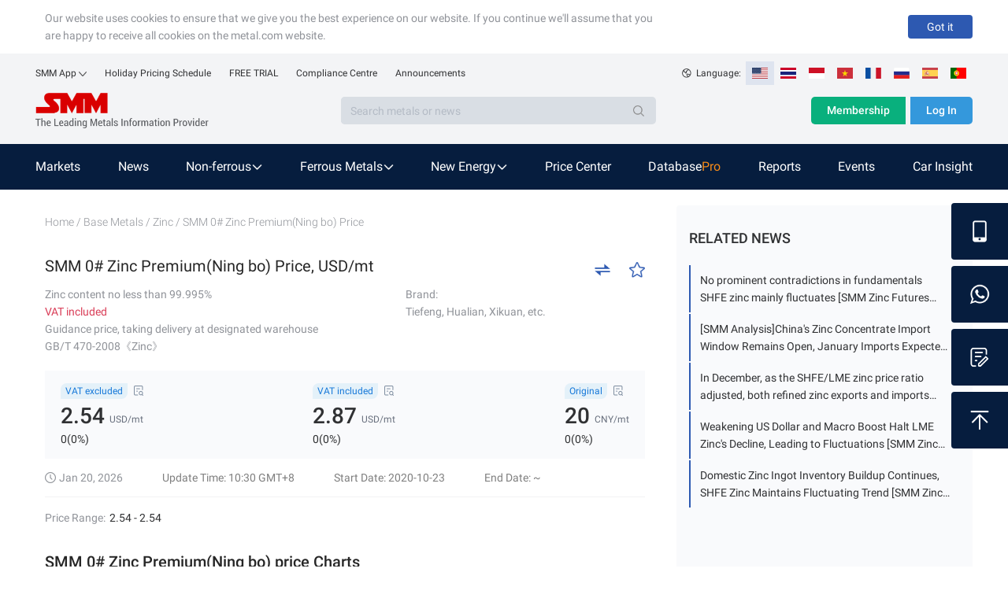

--- FILE ---
content_type: text/html; charset=utf-8
request_url: https://www.metal.com/Zinc/202010210005
body_size: 13946
content:
<!DOCTYPE html><html lang="en"><head><link rel="stylesheet" href="https://static.metal.com/common.metal.com/css/antd@4.16.13.min.css"/><link rel="shortcut icon" type="image/x-icon" href="https://static.metal.com/www.metal.com/5.6.168/static/images/favicon.ico"/><link rel="stylesheet" type="text/css" href="https://cdnjs.cloudflare.com/ajax/libs/slick-carousel/1.6.0/slick.min.css"/><link rel="stylesheet" type="text/css" href="https://cdnjs.cloudflare.com/ajax/libs/slick-carousel/1.6.0/slick-theme.min.css"/><meta name="viewport" content="width=device-width,minimum-scale=1,initial-scale=1"/><meta charSet="utf-8"/><meta property="og:image" content="https://static.metal.com/common.metal.com/images/header-en/smm-logo.png"/><script>function fontAdapt() {
													var html= document.documentElement;
													var clientWidth = html.clientWidth;
													var offsetWidth = html.offsetWidth;
													var maxWidth = Math.max(clientWidth, offsetWidth);
													html.style.fontSize = maxWidth / 31.25 + 'px';
											}
											fontAdapt();
											window.onresize = fontAdapt;</script><script src="https://static.metal.com/common.metal.com/js/fastclick@1.0.6.js"></script><script>if ('addEventListener' in document) {
													document.addEventListener('DOMContentLoaded', function() {
															FastClick.attach(document.body);
													}, false);
											}
											if(!window.Promise) {
													document.writeln('<script src="https://static.metal.com/common.metal.com/js/es6-promise@3.2.2.min.js"'+'>'+'<'+'/'+'script>');
											}</script><title>SMM 0# Zinc Premium(Ning bo) price today | Historical SMM 0# Zinc Premium(Ning bo) Price Charts | SMM Metal Market</title><meta name="description" content="SMM brings you current and historical SMM 0# Zinc Premium(Ning bo) price tables and charts, and maintains daily SMM 0# Zinc Premium(Ning bo) price updates."/><meta name="keywords" content=""/><meta name="next-head-count" content="9"/><link rel="preload" href="https://static.metal.com/www.metal.com/5.6.168/_next/static/pR3aA7zqBMpej-JkbsL_i/pages/%5Bitems%5D/%5Bid%5D.js" as="script"/><link rel="preload" href="https://static.metal.com/www.metal.com/5.6.168/_next/static/pR3aA7zqBMpej-JkbsL_i/pages/_app.js" as="script"/><link rel="preload" href="https://static.metal.com/www.metal.com/5.6.168/_next/static/runtime/webpack-3e1fbf96ce3b88ff8d87.js" as="script"/><link rel="preload" href="https://static.metal.com/www.metal.com/5.6.168/_next/static/chunks/commons.f8efebca37b797de93cf.js" as="script"/><link rel="preload" href="https://static.metal.com/www.metal.com/5.6.168/_next/static/chunks/styles.45bcb5c6a2c7e95680da.js" as="script"/><link rel="preload" href="https://static.metal.com/www.metal.com/5.6.168/_next/static/runtime/main-cf60a60e20b16d22b8c8.js" as="script"/><link rel="stylesheet" href="https://static.metal.com/www.metal.com/5.6.168/_next/static/css/commons.4a86dce1.chunk.css"/><link rel="stylesheet" href="https://static.metal.com/www.metal.com/5.6.168/_next/static/css/styles.c01df417.chunk.css"/></head><body><noscript>
    <iframe src="https://www.googletagmanager.com/ns.html?id=GTM-T43JWSX"
            height="0" width="0" style="display:none;visibility:hidden">
    </iframe>
</noscript><div id="__next"><div class="wrap___PUo5o"><div class="smm-component-header-en-mobile"><div class="menu"><a href="https://www.metal.com" target="_blank"><img class="logo" src="https://static.metal.com/common.metal.com/images/header-en/smm_logo_mobile.png" alt="The Leading Metals Information Provider"/></a><img class="icon" src="https://static.metal.com/common.metal.com/images/header-en/menu.png"/></div><div class="menu-placeholder"></div></div><div>
                        <!--[if lte IE 9]>
                        <div class="smm-component-header-en-low-version">
                            <div class="main">
                                <div>The browser you using may not be able to browse the website normally. To get a better website browsing experience, we recommend two methods :</div>
                                <div>1. change your browserupg</div>
                                <div>2. upgrade your browser to IE10 or above</div>
                            </div>
                        </div>
                        <![endif]-->
                    </div><div class="smm-component-header-en"><div class="header"><div class="links"><div class="item devices">SMM App<img class="icon" src="https://static.metal.com/common.metal.com/images/header-en/arrow_bottom_black.png"/><div class="inside"><a class="link gtm_header" target="_blank" href="https://play.google.com/store/apps/details?id=cn.smm.en">Android</a><a class="link gtm_header" target="_blank" href="https://apps.apple.com/us/app/shanghai-metal-market/id1247850478">iOS</a></div></div><a class="item gtm_header" href="https://www.metal.com/holiday-pricing-schedule">Holiday Pricing Schedule</a><a class="item gtm_header" href="https://www.metal.com/free-trial?source=metal.price">FREE TRIAL</a><a class="item gtm_header" href="https://www.metal.com/comp">Compliance Centre</a><a class="item gtm_header" href="https://news.metal.com/announcement">Announcements</a></div><div class="language"><img class="global" src="https://static.metal.com/common.metal.com/images/header-en/global.png" alt="gloabl"/><span>Language:  </span><img class="langItemActive" src="https://static.metal.com/common.metal.com/images/header-en/en.png" alt="language-icon"/><a href="https://www.metal.com/th/home" target="_blank"><img class="langItem" src="https://static.metal.com/common.metal.com/images/header-en/th.png" alt="language-icon"/></a><a href="https://www.metal.com/id/home" target="_blank"><img class="langItem" src="https://static.metal.com/common.metal.com/images/header-en/id.png" alt="language-icon"/></a><a href="https://www.metal.com/vn/home" target="_blank"><img class="langItem" src="https://static.metal.com/common.metal.com/images/header-en/vn.png" alt="language-icon"/></a><a href="https://www.metal.com/fr/home" target="_blank"><img class="langItem" src="https://static.metal.com/common.metal.com/images/header-en/fr.png" alt="language-icon"/></a><a href="https://www.metal.com/ru/home" target="_blank"><img class="langItem" src="https://static.metal.com/common.metal.com/images/header-en/ru.png" alt="language-icon"/></a><a href="https://www.metal.com/es/home" target="_blank"><img class="langItem" src="https://static.metal.com/common.metal.com/images/header-en/es.png" alt="language-icon"/></a><a href="https://www.metal.com/pt/home" target="_blank"><img class="langItem" src="https://static.metal.com/common.metal.com/images/header-en/pt.png" alt="language-icon"/></a></div></div><div class="main"><div class="left"><div class="logo"><a href="https://www.metal.com"><img class="icon gtm_header" src="https://static.metal.com/common.metal.com/images/header-en/logo.png" alt="The Leading Metals Information Provider"/></a></div><div class="search"><input type="text" class="input" placeholder="Search metals or news" value=""/><div class="button"><img class="icon" src="https://static.metal.com/common.metal.com/images/header-en/search_black.png"/></div></div></div><div class="right"><a class="button gtm_header subscribe" href="https://user.metal.com/membership">Membership</a><button class="button gtm_header sign-in">Log In</button></div></div><div class="nav "><div class="content"><a class="tab" href="https://www.metal.com/price"><span class="gtm_header 英文站主导航-Markets">Markets</span></a><a class="tab" href="https://news.metal.com"><span class="gtm_header 英文站主导航-News">News</span></a><div class="tab tab-selected"><span>Non-ferrous</span><img class="icon" src="https://static.metal.com/common.metal.com/images/header-en/downward.png"/><div class="inside"><div class="left"><div class="title">Non-ferrous</div><div class="name "><span>Base Metals</span><img class="arrow-icon" src="https://static.metal.com/common.metal.com/images/header-en/arrow_right_black.png"/></div><div class="name "><span>Rare Earth</span><img class="arrow-icon" src="https://static.metal.com/common.metal.com/images/header-en/arrow_right_black.png"/></div><div class="name "><span>Scrap Metals</span><img class="arrow-icon" src="https://static.metal.com/common.metal.com/images/header-en/arrow_right_black.png"/></div><div class="name "><span>Minor Metals</span><img class="arrow-icon" src="https://static.metal.com/common.metal.com/images/header-en/arrow_right_black.png"/></div><div class="name "><span>Precious Metals</span><img class="arrow-icon" src="https://static.metal.com/common.metal.com/images/header-en/arrow_right_black.png"/></div></div></div></div><div class="tab tab-selected"><span>Ferrous Metals</span><img class="icon" src="https://static.metal.com/common.metal.com/images/header-en/downward.png"/><div class="inside"><div class="left"><div class="title">Ferrous Metals</div><a class="name gtm_header 英文站主导航-Ferrous Metals-Iron Ore Index" href="https://www.metal.com/Iron-Ore-Index">Iron Ore Index</a><a class="name gtm_header 英文站主导航-Ferrous Metals-Iron Ore Price" href="https://www.metal.com/Iron-Ore-Price">Iron Ore Price</a><a class="name gtm_header 英文站主导航-Ferrous Metals-Coke" href="https://www.metal.com/Coke">Coke</a><a class="name gtm_header 英文站主导航-Ferrous Metals-Coal" href="https://www.metal.com/Coal">Coal</a><a class="name gtm_header 英文站主导航-Ferrous Metals-Pig Iron" href="https://www.metal.com/Pig-Iron">Pig Iron</a><a class="name gtm_header 英文站主导航-Ferrous Metals-Steel Billet" href="https://www.metal.com/Steel-Billet">Steel Billet</a><a class="name gtm_header 英文站主导航-Ferrous Metals-Finished Steel" href="https://www.metal.com/Finished-Steel">Finished Steel</a></div></div></div><div class="tab tab-selected"><span>New Energy</span><img class="icon" src="https://static.metal.com/common.metal.com/images/header-en/downward.png"/><div class="inside"><div class="left"><div class="title">New Energy</div><a class="name gtm_header 英文站主导航-New Energy-Solar" href="https://www.metal.com/Solar">Solar</a><a class="name gtm_header 英文站主导航-New Energy-Lithium" href="https://www.metal.com/Lithium">Lithium</a><a class="name gtm_header 英文站主导航-New Energy-Cobalt" href="https://www.metal.com/Cobalt">Cobalt</a><a class="name gtm_header 英文站主导航-New Energy-Cathode Material" href="https://www.metal.com/Cathode-Material">Cathode Material</a><a class="name gtm_header 英文站主导航-New Energy-Phosphorus" href="https://www.metal.com/Phosphorus">Phosphorus</a><a class="name gtm_header 英文站主导航-New Energy-Carbon Anode" href="https://www.metal.com/Carbon-Anode">Carbon Anode</a><a class="name gtm_header 英文站主导航-New Energy-Separator" href="https://www.metal.com/Separator">Separator</a><a class="name gtm_header 英文站主导航-New Energy-Electrolyte" href="https://www.metal.com/Electrolyte">Electrolyte</a><a class="name gtm_header 英文站主导航-New Energy-Battery Cell And Module" href="https://www.metal.com/Battery-Cell-And-Module">Battery Cell And Module</a><a class="name gtm_header 英文站主导航-New Energy-Battery Recycling" href="https://www.metal.com/Battery-Recycling">Battery Recycling</a><a class="name gtm_header 英文站主导航-New Energy-Nickel And Manganese" href="https://www.metal.com/Nickel-And-Manganese">Nickel And Manganese</a><a class="name gtm_header 英文站主导航-New Energy-Other Materials" href="https://www.metal.com/Other-Materials">Other Materials</a><a class="name gtm_header 英文站主导航-New Energy-Sodium-ion Battery" href="https://www.metal.com/Sodium-ion-Battery">Sodium-ion Battery</a><a class="name gtm_header 英文站主导航-New Energy-Hydrogen Energy" href="https://www.metal.com/Hydrogen-Energy">Hydrogen Energy</a></div></div></div><a class="tab" href="https://www.metal.com/dashboard"><span class="gtm_header 英文站主导航-Price Center">Price Center</span></a><a class="tab" href="https://data-pro.metal.com"><span class="gtm_header 英文站主导航-Database">Database</span><span class="tag gtm_header">Pro</span></a><a class="tab" href="https://publications.metal.com"><span class="gtm_header 英文站主导航-Reports">Reports</span></a><a class="tab" href="https://www.metal.com/events/conferences"><span class="gtm_header 英文站主导航-Events">Events</span></a><a class="tab" href="https://car.metal.com"><span class="gtm_header 英文站主导航-Car Insight">Car Insight</span></a></div></div></div><div class="main___1ft3R detail___2oeiJ"><div class="left___wCEQV"><div class="crumb___ByKZ9 "><div class="item___2HbE2"><a class="link___dO5aw" href="/">Home</a></div><div class="item___2HbE2"><span> / </span><span>Base Metals</span></div><div class="item___2HbE2"><span> / </span><a class="link___dO5aw" href="/price/Base-Metals/Zinc">Zinc</a></div><div class="item___2HbE2"><span> / </span><span>SMM 0# Zinc Premium(Ning bo) Price</span></div></div><div class="spotTitle___3fB-I"><h1 class="name___2QuaW">SMM 0# Zinc Premium(Ning bo) Price, USD/mt</h1><span></span><div class="collection___33GCj"><img class="switchBtn___3yGXx" src="https://static.metal.com/www.metal.com/5.6.168/static/images/price_switch.png" alt="switch"/><img class="icon___2xPlh" src="https://static.metal.com/www.metal.com/5.6.168/static/images/price/star_hollow.png" alt="star_icon"/></div></div><div><div class="info___3mxsr"><div><div>Zinc content no less than 99.995%</div><div style="color:#D93D57">VAT included</div><div>Guidance price, taking delivery at designated warehouse</div><div>GB/T 470-2008《Zinc》 </div></div><div class="brand___fiWwp"><div>Brand:</div><div>Tiefeng, Hualian, Xikuan, etc.</div></div></div><div class="metalsContent___3kqDj"><div class="priceContent___2mal-"><div class="priceDisplay___-gRBA"><div class="priceItem___gCrHz" style="color:"><div class="header___KFIzS"><div class="title___2dUGb">VAT excluded</div><img src="https://static.metal.com/www.metal.com/5.6.168/static/images/price/detail.png" alt="tip" style="width:12px;height:13px"/></div><div class="body___29AlC"><div class="price___2mpJr">2.54</div><div class="unit___2qIA5">USD/mt</div></div><div class="footer___2RnTb">0(0%)</div></div><div class="priceItem___gCrHz" style="color:"><div class="header___KFIzS"><div class="title___2dUGb">VAT included</div><img src="https://static.metal.com/www.metal.com/5.6.168/static/images/price/detail.png" alt="tip" style="width:12px;height:13px"/></div><div class="body___29AlC"><div class="price___2mpJr">2.87</div><div class="unit___2qIA5">USD/mt</div></div><div class="footer___2RnTb">0(0%)</div></div><div class="priceItem___gCrHz" style="color:"><div class="header___KFIzS"><div class="title___2dUGb">Original</div><img src="https://static.metal.com/www.metal.com/5.6.168/static/images/price/detail.png" alt="tip" style="width:12px;height:13px"/></div><div class="body___29AlC"><div class="price___2mpJr">20</div><div class="unit___2qIA5">CNY/mt</div></div><div class="footer___2RnTb">0(0%)</div></div></div></div><div class="timeGroup___27qRJ"><div class="icontime___14LMI"><img src="https://static.metal.com/www.metal.com/5.6.168/static/images/items/icon_time.png" alt="time"/></div><div class="date___2QLQE">Jan 20, 2026</div><div class="dataRange___3ndOG"><div style="margin-left:20px">Update Time: 10:30 GMT+8</div><div style="margin-left:50px">Start Date: 2020-10-23</div><div style="margin-left:50px">End Date: ~</div></div></div><div class="row___1PIPI"><div class="block___2Rney"><span class="label___3SaoL">Price Range:</span><span class="">2.54 - 2.54</span></div></div></div></div><h2 class="title___385w2"><span>SMM 0# Zinc Premium(Ning bo) price Charts</span></h2><div class="charts___2uNNB"><div class="timeSelect___2diF1"><div class="tools___RX1an"><div class="switchBtn___3bKQw"><div class="item___XORfN selected___2Cp-6">1D</div><div class="item___XORfN ">1W</div><div class="item___XORfN ">1M</div></div><div class="timeFastSelect___3Hoku"><div class="item___XORfN selected___2Cp-6">1 Month</div><div class="item___XORfN ">3 Months</div><div class="item___XORfN ">6 Months</div><div class="item___XORfN ">1 Year</div><div class="item___XORfN ">3 Years</div></div><div><span style="display:inline-block;width:120px"><div class="ant-picker"><div class="ant-picker-input"><input readonly="" value="" placeholder="Select date" title="" size="12" autoComplete="off"/><span class="ant-picker-suffix"><span role="img" aria-label="calendar" class="anticon anticon-calendar"><svg viewBox="64 64 896 896" focusable="false" data-icon="calendar" width="1em" height="1em" fill="currentColor" aria-hidden="true"><path d="M880 184H712v-64c0-4.4-3.6-8-8-8h-56c-4.4 0-8 3.6-8 8v64H384v-64c0-4.4-3.6-8-8-8h-56c-4.4 0-8 3.6-8 8v64H144c-17.7 0-32 14.3-32 32v664c0 17.7 14.3 32 32 32h736c17.7 0 32-14.3 32-32V216c0-17.7-14.3-32-32-32zm-40 656H184V460h656v380zM184 392V256h128v48c0 4.4 3.6 8 8 8h56c4.4 0 8-3.6 8-8v-48h256v48c0 4.4 3.6 8 8 8h56c4.4 0 8-3.6 8-8v-48h128v136H184z"></path></svg></span></span></div></div></span><span> ~ </span><span style="display:inline-block;width:120px"><div class="ant-picker"><div class="ant-picker-input"><input readonly="" value="" placeholder="Select date" title="" size="12" autoComplete="off"/><span class="ant-picker-suffix"><span role="img" aria-label="calendar" class="anticon anticon-calendar"><svg viewBox="64 64 896 896" focusable="false" data-icon="calendar" width="1em" height="1em" fill="currentColor" aria-hidden="true"><path d="M880 184H712v-64c0-4.4-3.6-8-8-8h-56c-4.4 0-8 3.6-8 8v64H384v-64c0-4.4-3.6-8-8-8h-56c-4.4 0-8 3.6-8 8v64H144c-17.7 0-32 14.3-32 32v664c0 17.7 14.3 32 32 32h736c17.7 0 32-14.3 32-32V216c0-17.7-14.3-32-32-32zm-40 656H184V460h656v380zM184 392V256h128v48c0 4.4 3.6 8 8 8h56c4.4 0 8-3.6 8-8v-48h256v48c0 4.4 3.6 8 8 8h56c4.4 0 8-3.6 8-8v-48h128v136H184z"></path></svg></span></span></div></div></span></div></div></div><hr class="hr___2v5ix"/><div><div style="width:100%;height:450px"><div style="height:100%;width:100%" class="echarts-for-react "></div></div></div></div><div class="xs___4bLkV"><p class="text___1bfHV">Change orientation to land scape to view the price table</p><img class="icon___3g1T-" src="https://static.metal.com/www.metal.com/5.6.168/static/images/price/rotate.png" alt="icon"/></div><h2 class="title___385w2"><span>SMM 0# Zinc Premium(Ning bo) price historical Data</span></h2><div class="history___3QRxt"><div class="tools___zGkH5"><div>Time Frame:   <div class="ant-select ant-select-single ant-select-show-arrow" style="width:120px"><div class="ant-select-selector"><span class="ant-select-selection-search"><input type="search" autoComplete="off" class="ant-select-selection-search-input" style="opacity:0" role="combobox" aria-haspopup="listbox" aria-owns="undefined_list" aria-autocomplete="list" aria-controls="undefined_list" aria-activedescendant="undefined_list_0" value="" readonly="" unselectable="on"/></span><span class="ant-select-selection-item" title="Daily">Daily</span></div><span class="ant-select-arrow" style="user-select:none;-webkit-user-select:none" unselectable="on" aria-hidden="true"><span role="img" aria-label="down" class="anticon anticon-down ant-select-suffix"><svg viewBox="64 64 896 896" focusable="false" data-icon="down" width="1em" height="1em" fill="currentColor" aria-hidden="true"><path d="M884 256h-75c-5.1 0-9.9 2.5-12.9 6.6L512 654.2 227.9 262.6c-3-4.1-7.8-6.6-12.9-6.6h-75c-6.5 0-10.3 7.4-6.5 12.7l352.6 486.1c12.8 17.6 39 17.6 51.7 0l352.6-486.1c3.9-5.3.1-12.7-6.4-12.7z"></path></svg></span></span></div></div><div class="other___3ntON"><div><div class="ant-picker"><div class="ant-picker-input"><input readonly="" value="" placeholder="Select date" title="" size="12" autoComplete="off"/><span class="ant-picker-suffix"><span role="img" aria-label="calendar" class="anticon anticon-calendar"><svg viewBox="64 64 896 896" focusable="false" data-icon="calendar" width="1em" height="1em" fill="currentColor" aria-hidden="true"><path d="M880 184H712v-64c0-4.4-3.6-8-8-8h-56c-4.4 0-8 3.6-8 8v64H384v-64c0-4.4-3.6-8-8-8h-56c-4.4 0-8 3.6-8 8v64H144c-17.7 0-32 14.3-32 32v664c0 17.7 14.3 32 32 32h736c17.7 0 32-14.3 32-32V216c0-17.7-14.3-32-32-32zm-40 656H184V460h656v380zM184 392V256h128v48c0 4.4 3.6 8 8 8h56c4.4 0 8-3.6 8-8v-48h256v48c0 4.4 3.6 8 8 8h56c4.4 0 8-3.6 8-8v-48h128v136H184z"></path></svg></span></span></div></div><span> ~ </span><div class="ant-picker"><div class="ant-picker-input"><input readonly="" value="" placeholder="Select date" title="" size="12" autoComplete="off"/><span class="ant-picker-suffix"><span role="img" aria-label="calendar" class="anticon anticon-calendar"><svg viewBox="64 64 896 896" focusable="false" data-icon="calendar" width="1em" height="1em" fill="currentColor" aria-hidden="true"><path d="M880 184H712v-64c0-4.4-3.6-8-8-8h-56c-4.4 0-8 3.6-8 8v64H384v-64c0-4.4-3.6-8-8-8h-56c-4.4 0-8 3.6-8 8v64H144c-17.7 0-32 14.3-32 32v664c0 17.7 14.3 32 32 32h736c17.7 0 32-14.3 32-32V216c0-17.7-14.3-32-32-32zm-40 656H184V460h656v380zM184 392V256h128v48c0 4.4 3.6 8 8 8h56c4.4 0 8-3.6 8-8v-48h256v48c0 4.4 3.6 8 8 8h56c4.4 0 8-3.6 8-8v-48h128v136H184z"></path></svg></span></span></div></div></div><div class="ant-dropdown-trigger download___1Ps17"></div></div></div><div class="historyTable___24ny0"><div class="historyHeader___HnZ-m" style="padding:0 16px"><div style="justify-content:flex-start;text-align:left;width:15%" class=" historyHeaderItem___3_QMS"><div class="text___3GwTX">Date</div></div><div style="justify-content:flex-end;text-align:right;width:30%" class=" historyHeaderItem___3_QMS"><div class="text___3GwTX">Price Range</div></div><div style="justify-content:flex-end;text-align:right;width:20%" class=" historyHeaderItem___3_QMS"><div class="text___3GwTX">Avg.</div></div><div style="justify-content:flex-end;text-align:right;width:20%" class="historyHeaderChange___2jrUo historyHeaderItem___3_QMS"><div class="text___3GwTX">Change</div><svg class="icon___1IT49" viewBox="0 0 1024 1024" version="1.1" xmlns="http://www.w3.org/2000/svg" p-id="1597" height="128" width="128"><path d="M96 416h832c0.32 0 0.576-0.192 0.896-0.192a30.656 30.656 0 0 0 30.976-30.976C959.808 384.576 960 384.32 960 384a31.424 31.424 0 0 0-14.912-26.368l-188.48-188.48a30.72 30.72 0 1 0-43.456 43.456L852.544 352H96a32 32 0 0 0 0 64zM928 608h-832c-0.32 0-0.576 0.192-0.896 0.192a30.528 30.528 0 0 0-30.976 30.976C64.192 639.424 64 639.68 64 640c0 11.264 6.144 20.672 14.912 26.368l188.48 188.48a30.72 30.72 0 1 0 43.456-43.456L171.456 672H928a32 32 0 0 0 0-64z" fill="" p-id="1598"></path></svg></div><div style="justify-content:flex-end;text-align:right;width:15%" class=" historyHeaderItem___3_QMS"><div class="text___3GwTX">Unit</div></div></div><div class="historyBody___3mluz"><div class="historyBodyRowTop___1FKZE" style="padding:0 16px"><div style="width:15%;justify-content:flex-start;text-align:left" class="">Average</div><div style="width:30%;justify-content:flex-end;text-align:right" class=""></div><div style="width:20%;justify-content:flex-end;text-align:right" class=""></div><div style="width:20%;justify-content:flex-end;text-align:right" class=""></div><div style="width:15%;justify-content:flex-end;text-align:right" class=""></div></div><div class="historyBodyRow___1cItN" style="padding:0 16px"><div style="width:15%;justify-content:flex-start;text-align:left" class="">Jan 20, 2026<span class="link___1iTn2">login to view</span></div><div style="width:30%;justify-content:flex-end;text-align:right" class=""><span class="link___1iTn2">login to view</span></div><div style="width:20%;justify-content:flex-end;text-align:right" class=""></div><div style="width:20%;justify-content:flex-end;text-align:right"></div><div style="width:15%;justify-content:flex-end;text-align:right" class=""></div></div><div class="historyBodyRow___1cItN" style="padding:0 16px"><div style="width:15%;justify-content:flex-start;text-align:left" class="">Jan 19, 2026<span class="link___1iTn2">login to view</span></div><div style="width:30%;justify-content:flex-end;text-align:right" class=""><span class="link___1iTn2">login to view</span></div><div style="width:20%;justify-content:flex-end;text-align:right" class=""></div><div style="width:20%;justify-content:flex-end;text-align:right" class="down___sxh6W"></div><div style="width:15%;justify-content:flex-end;text-align:right" class=""></div></div><div class="historyBodyRow___1cItN" style="padding:0 16px"><div style="width:15%;justify-content:flex-start;text-align:left" class="">Jan 16, 2026<span class="link___1iTn2">login to view</span></div><div style="width:30%;justify-content:flex-end;text-align:right" class=""><span class="link___1iTn2">login to view</span></div><div style="width:20%;justify-content:flex-end;text-align:right" class=""></div><div style="width:20%;justify-content:flex-end;text-align:right" class="down___sxh6W"></div><div style="width:15%;justify-content:flex-end;text-align:right" class=""></div></div><div class="historyBodyRow___1cItN" style="padding:0 16px"><div style="width:15%;justify-content:flex-start;text-align:left" class="">Jan 15, 2026<span class="link___1iTn2">login to view</span></div><div style="width:30%;justify-content:flex-end;text-align:right" class=""><span class="link___1iTn2">login to view</span></div><div style="width:20%;justify-content:flex-end;text-align:right" class=""></div><div style="width:20%;justify-content:flex-end;text-align:right" class="down___sxh6W"></div><div style="width:15%;justify-content:flex-end;text-align:right" class=""></div></div><div class="historyBodyRow___1cItN" style="padding:0 16px"><div style="width:15%;justify-content:flex-start;text-align:left" class="">Jan 14, 2026<span class="link___1iTn2">login to view</span></div><div style="width:30%;justify-content:flex-end;text-align:right" class=""><span class="link___1iTn2">login to view</span></div><div style="width:20%;justify-content:flex-end;text-align:right" class=""></div><div style="width:20%;justify-content:flex-end;text-align:right"></div><div style="width:15%;justify-content:flex-end;text-align:right" class=""></div></div><div class="historyBodyRow___1cItN" style="padding:0 16px"><div style="width:15%;justify-content:flex-start;text-align:left" class="">Jan 13, 2026<span class="link___1iTn2">login to view</span></div><div style="width:30%;justify-content:flex-end;text-align:right" class=""><span class="link___1iTn2">login to view</span></div><div style="width:20%;justify-content:flex-end;text-align:right" class=""></div><div style="width:20%;justify-content:flex-end;text-align:right" class="down___sxh6W"></div><div style="width:15%;justify-content:flex-end;text-align:right" class=""></div></div><div class="historyBodyRow___1cItN" style="padding:0 16px"><div style="width:15%;justify-content:flex-start;text-align:left" class="">Jan 12, 2026<span class="link___1iTn2">login to view</span></div><div style="width:30%;justify-content:flex-end;text-align:right" class=""><span class="link___1iTn2">login to view</span></div><div style="width:20%;justify-content:flex-end;text-align:right" class=""></div><div style="width:20%;justify-content:flex-end;text-align:right" class="up___gC9k2"></div><div style="width:15%;justify-content:flex-end;text-align:right" class=""></div></div><div class="historyBodyRow___1cItN" style="padding:0 16px"><div style="width:15%;justify-content:flex-start;text-align:left" class="">Jan 09, 2026<span class="link___1iTn2">login to view</span></div><div style="width:30%;justify-content:flex-end;text-align:right" class=""><span class="link___1iTn2">login to view</span></div><div style="width:20%;justify-content:flex-end;text-align:right" class=""></div><div style="width:20%;justify-content:flex-end;text-align:right" class="down___sxh6W"></div><div style="width:15%;justify-content:flex-end;text-align:right" class=""></div></div><div class="historyBodyRow___1cItN" style="padding:0 16px"><div style="width:15%;justify-content:flex-start;text-align:left" class="">Jan 08, 2026<span class="link___1iTn2">login to view</span></div><div style="width:30%;justify-content:flex-end;text-align:right" class=""><span class="link___1iTn2">login to view</span></div><div style="width:20%;justify-content:flex-end;text-align:right" class=""></div><div style="width:20%;justify-content:flex-end;text-align:right" class="up___gC9k2"></div><div style="width:15%;justify-content:flex-end;text-align:right" class=""></div></div><div class="historyBodyRow___1cItN" style="padding:0 16px"><div style="width:15%;justify-content:flex-start;text-align:left" class="">Jan 07, 2026<span class="link___1iTn2">login to view</span></div><div style="width:30%;justify-content:flex-end;text-align:right" class=""><span class="link___1iTn2">login to view</span></div><div style="width:20%;justify-content:flex-end;text-align:right" class=""></div><div style="width:20%;justify-content:flex-end;text-align:right" class="down___sxh6W"></div><div style="width:15%;justify-content:flex-end;text-align:right" class=""></div></div><div class="historyBodyRow___1cItN" style="padding:0 16px"><div style="width:15%;justify-content:flex-start;text-align:left" class="">Jan 06, 2026<span class="link___1iTn2">login to view</span></div><div style="width:30%;justify-content:flex-end;text-align:right" class=""><span class="link___1iTn2">login to view</span></div><div style="width:20%;justify-content:flex-end;text-align:right" class=""></div><div style="width:20%;justify-content:flex-end;text-align:right" class="up___gC9k2"></div><div style="width:15%;justify-content:flex-end;text-align:right" class=""></div></div><div class="historyBodyRow___1cItN" style="padding:0 16px"><div style="width:15%;justify-content:flex-start;text-align:left" class="">Jan 05, 2026<span class="link___1iTn2">login to view</span></div><div style="width:30%;justify-content:flex-end;text-align:right" class=""><span class="link___1iTn2">login to view</span></div><div style="width:20%;justify-content:flex-end;text-align:right" class=""></div><div style="width:20%;justify-content:flex-end;text-align:right" class="down___sxh6W"></div><div style="width:15%;justify-content:flex-end;text-align:right" class=""></div></div><div class="historyBodyRow___1cItN" style="padding:0 16px"><div style="width:15%;justify-content:flex-start;text-align:left" class="">Dec 31, 2025<span class="link___1iTn2">login to view</span></div><div style="width:30%;justify-content:flex-end;text-align:right" class=""><span class="link___1iTn2">login to view</span></div><div style="width:20%;justify-content:flex-end;text-align:right" class=""></div><div style="width:20%;justify-content:flex-end;text-align:right" class="up___gC9k2"></div><div style="width:15%;justify-content:flex-end;text-align:right" class=""></div></div><div class="historyBodyRow___1cItN" style="padding:0 16px"><div style="width:15%;justify-content:flex-start;text-align:left" class="">Dec 30, 2025<span class="link___1iTn2">login to view</span></div><div style="width:30%;justify-content:flex-end;text-align:right" class=""><span class="link___1iTn2">login to view</span></div><div style="width:20%;justify-content:flex-end;text-align:right" class=""></div><div style="width:20%;justify-content:flex-end;text-align:right"></div><div style="width:15%;justify-content:flex-end;text-align:right" class=""></div></div></div></div><ul class="ant-pagination" style="margin-top:24px;text-align:center" unselectable="unselectable"><li title="Previous Page" class="ant-pagination-prev ant-pagination-disabled" aria-disabled="true"><button class="ant-pagination-item-link" type="button" tabindex="-1" disabled=""><span role="img" aria-label="left" class="anticon anticon-left"><svg viewBox="64 64 896 896" focusable="false" data-icon="left" width="1em" height="1em" fill="currentColor" aria-hidden="true"><path d="M724 218.3V141c0-6.7-7.7-10.4-12.9-6.3L260.3 486.8a31.86 31.86 0 000 50.3l450.8 352.1c5.3 4.1 12.9.4 12.9-6.3v-77.3c0-4.9-2.3-9.6-6.1-12.6l-360-281 360-281.1c3.8-3 6.1-7.7 6.1-12.6z"></path></svg></span></button></li><li title="1" class="ant-pagination-item ant-pagination-item-1 ant-pagination-item-active" tabindex="0"><a rel="nofollow">1</a></li><li title="2" class="ant-pagination-item ant-pagination-item-2" tabindex="0"><a rel="nofollow">2</a></li><li title="Next Page" tabindex="0" class="ant-pagination-next" aria-disabled="false"><button class="ant-pagination-item-link" type="button" tabindex="-1"><span role="img" aria-label="right" class="anticon anticon-right"><svg viewBox="64 64 896 896" focusable="false" data-icon="right" width="1em" height="1em" fill="currentColor" aria-hidden="true"><path d="M765.7 486.8L314.9 134.7A7.97 7.97 0 00302 141v77.3c0 4.9 2.3 9.6 6.1 12.6l360 281.1-360 281.1c-3.9 3-6.1 7.7-6.1 12.6V883c0 6.7 7.7 10.4 12.9 6.3l450.8-352.1a31.96 31.96 0 000-50.4z"></path></svg></span></button></li><li class="ant-pagination-options"><div class="ant-pagination-options-quick-jumper">Go to<input type="text" value="" aria-label="Page"/>Page</div></li></ul></div><div class="helpFul___sAeBz"><div class="PageHelpful___2heNU"><div class="helperfulWrap___1kghy"><span class="helperfulLeft___3zaqg">Was this page helpful?</span><div class="helperfulRight___vkFk2"><div class="helpfulLikeBtn___38mGv gtm_pages_up"></div><div class="helpfulNolikeBtn___Uv7l_ gtm_pages_down"></div></div></div></div></div><div class="xs___4bLkV"><p class="text___1bfHV">Change orientation to land scape to view the price table</p><img class="icon___3g1T-" src="https://static.metal.com/www.metal.com/5.6.168/static/images/price/rotate.png" alt="icon"/></div></div><div class="right___2TZiq"><div class="recommendedNews___3J3y7 news___1bBM9"><h2 class="title___1gCuw ">RELATED NEWS</h2><a class="item___2vnuN" href="https://news.metal.com/newscontent/103729693/no-prominent-contradictions-in-fundamentals-shfe-zinc-mainly-fluctuates-smm-zinc-futures-brief-review" target="_blank"><span class="itemContent___2dALb">No prominent contradictions in fundamentals  SHFE zinc mainly fluctuates [SMM Zinc Futures Brief Review]</span></a><a class="item___2vnuN" href="https://news.metal.com/newscontent/103729434/smm-analysischinas-zinc-concentrate-import-window-remains-open-january-imports-expected-to-stay-high" target="_blank"><span class="itemContent___2dALb">[SMM Analysis]China&#x27;s Zinc Concentrate Import Window Remains Open, January Imports Expected to Stay High</span></a><a class="item___2vnuN" href="https://news.metal.com/newscontent/103729427/in-december-as-the-shfelme-zinc-price-ratio-adjusted-both-refined-zinc-exports-and-imports-pulled-back" target="_blank"><span class="itemContent___2dALb">In December, as the SHFE/LME zinc price ratio adjusted, both refined zinc exports and imports pulled back.</span></a><a class="item___2vnuN" href="https://news.metal.com/newscontent/103727534/weakening-us-dollar-and-macro-boost-halt-lme-zincs-decline-leading-to-fluctuations-smm-zinc-morning-meeting-minutes" target="_blank"><span class="itemContent___2dALb">Weakening US Dollar and Macro Boost Halt LME Zinc&#x27;s Decline, Leading to Fluctuations [SMM Zinc Morning Meeting Minutes]</span></a><a class="item___2vnuN" href="https://news.metal.com/newscontent/103727532/domestic-zinc-ingot-inventory-buildup-continues-shfe-zinc-maintains-fluctuating-trend-smm-zinc-morning-comment" target="_blank"><span class="itemContent___2dALb">Domestic Zinc Ingot Inventory Buildup Continues, SHFE Zinc Maintains Fluctuating Trend [SMM Zinc Morning Comment]</span></a></div></div><div class="question___O32ta"><div class="item___3K1ph"><div class="left___3UWWM"><img class="app___54FAp" src="https://static.metal.com/www.metal.com/5.6.168/static/images/items/phone.png" alt="icon"/></div><div class="right___FvYwZ"><a class="box___xFDRd" href="https://apps.apple.com/us/app/shanghai-metal-market/id1247850478" target="_blank" rel="nofollow"><img src="https://static.metal.com/www.metal.com/5.6.168/static/images/items/ios.png" alt="icon"/><div>App Store</div></a><a class="box___xFDRd" href="https://play.google.com/store/apps/details?id=cn.smm.en" target="_blank" rel="nofollow"><img src="https://static.metal.com/www.metal.com/5.6.168/static/images/items/google_play.png" alt="icon"/><div>Google Play</div></a><a class="box___xFDRd" href="" target="_blank" rel="nofollow"><img src="https://static.metal.com/www.metal.com/5.6.168/static/images/items/apk.png" alt="icon"/><div>APK</div></a></div></div><div class="item___3K1ph"><div class="left___3UWWM"><img class="app___54FAp" src="https://static.metal.com/www.metal.com/5.6.168/static/images/items/icon_app.png" alt="icon"/></div><div class="right___FvYwZ"><div class="text___PmQfs">Live chat via WhatsApp</div></div></div><div class="item___3K1ph"><div class="left___3UWWM"><img class="app___54FAp" src="https://static.metal.com/www.metal.com/5.6.168/static/images/items/question.png" alt="icon"/></div><div class="right___FvYwZ"><div class="text___PmQfs">Help us know your opinions in 1minutes.</div></div></div><div class="item___3K1ph"><div class="left___3UWWM"><img class="app___54FAp" src="https://static.metal.com/www.metal.com/5.6.168/static/images/items/to_top.png" alt="icon"/></div></div></div></div><div class="smm-component-footer-en"><div class="top"><div class="title"><span>Shanghai Metals Market</span></div><div class="content"><div><div class="sitemap"><a class="link gtm_footer" href="https://www.metal.com/privacy-policy" target="_blank">Privacy Policy</a><a class="link gtm_footer" href="https://www.metal.com/comp" target="_blank">Compliance Centre</a><a class="link gtm_footer" href="https://static-metal.smm.cn/production/metal/HnBOK20170224095141.pdf" target="_blank">SMM Credit Service</a><a class="link gtm_footer" href="https://www.metal.com/contact-us" target="_blank">Contact Us</a><a class="link gtm_footer" href="https://www.metal.com/about-us" target="_blank">About Us</a><a class="link gtm_footer" href="https://www.metal.com/terms-conditions" target="_blank">Terms &amp; Conditions</a><a class="link gtm_footer" href="https://www.metal.com/sitemap" target="_blank">Sitemap</a><a class="link gtm_footer" href="https://www.metal.com/holiday-pricing-schedule" target="_blank">Holiday Pricing Schedule</a></div><div class="notice">Notice: By accessing this site you agree that you will not copy or reproduce any part of its contents (including, but not limited to, single prices, graphs or news content) in any form or for any purpose whatsoever without the prior written consent of the publisher.</div></div></div></div><hr class="hr"/><div class="middle"><div class="contact-us"><div class="item" style="cursor:pointer"><img class="icon" src="https://static.metal.com/common.metal.com/images/footer-en/1.0.5/email.png"/><div><div>Drop us a line</div><div>service.en@smm.cn</div></div></div><div class="item"><img class="icon" src="https://static.metal.com/common.metal.com/images/footer-en/1.0.5/phone.png"/><div><div>How can we help you?</div><div>+86 021 5155-0306</div></div></div><div class="item" style="cursor:pointer"><img class="icon" src="https://static.metal.com/common.metal.com/images/footer-en/1.0.5/app.png"/><div><div>Live chat via WhatsApp</div></div></div></div><div class="links"><a class="item" href="https://rss.metal.com" target="_blank" rel="nofollow"><img class="icon gtm_footer" src="https://static.metal.com/common.metal.com/images/footer-en/1.0.5/rss.png"/></a><a class="item" href="https://www.instagram.com/smm_shanghaimetalsmarket" target="_blank" rel="nofollow"><img class="icon gtm_footer" src="https://static.metal.com/common.metal.com/images/footer-en/Instagram.png"/></a><a class="item" href="https://www.linkedin.com/company/shanghai-metal-market" target="_blank" rel="nofollow"><img class="icon gtm_footer" src="https://static.metal.com/common.metal.com/images/footer-en/1.0.5/linkin.png"/></a><a class="item" href="https://twitter.com/CnMetals" target="_blank" rel="nofollow"><img class="icon gtm_footer" src="https://static.metal.com/common.metal.com/images/footer-en/twitter.png"/></a><a class="item" href="https://www.facebook.com/smm.china" target="_blank" rel="nofollow"><img class="icon gtm_footer" src="https://static.metal.com/common.metal.com/images/footer-en/1.0.5/facebook.png"/></a><a class="item" href="https://www.youtube.com/@ShanghaiMetalsMarket" target="_blank" rel="nofollow"><img class="icon gtm_footer" src="https://static.metal.com/common.metal.com/images/footer-en/1.0.5/youtube.png"/></a></div></div><hr class="hr"/><div class="bottom"><span>Copyright © <!-- -->2026<!-- --> SMM Information &amp; Technology Co., Ltd. All rights reserved.</span><div class="store"><a class="item" href="https://apps.apple.com/us/app/shanghai-metal-market/id1247850478" target="_blank" rel="nofollow"><img class="icon gtm_footer" src="https://static.metal.com/common.metal.com/images/footer-en/1.0.5/apple.png"/></a><a class="item" href="https://play.google.com/store/apps/details?id=cn.smm.en" target="_blank" rel="nofollow"><img class="icon gtm_footer" src="https://static.metal.com/common.metal.com/images/footer-en/1.0.5/google.png"/></a><a class="item" href="" target="_blank" rel="nofollow"><img class="icon gtm_footer" src="https://static.metal.com/common.metal.com/images/footer-en/1.0.5/android.png"/></a></div></div></div></div></div><script>
    (function(w,d,s,l,i){w[l]=w[l]||[];w[l].push({'gtm.start':
    new Date().getTime(),event:'gtm.js'});var f=d.getElementsByTagName(s)[0],
    j=d.createElement(s),dl=l!='dataLayer'?'&l='+l:'';j.async=true;j.src=
    'https://www.googletagmanager.com/gtm.js?id='+i+dl;f.parentNode.insertBefore(j,f);
    })(window,document,'script','dataLayer','GTM-T43JWSX');
</script><script async="" src="https://www.googletagmanager.com/gtag/js?id=AW-1016702841"></script><script>
		window.dataLayer = window.dataLayer || [];
		function gtag(){dataLayer.push(arguments);}
		gtag('js', new Date());
		gtag('config', 'AW-1016702841');
		</script><script>
    gtag('config', 'AW-1016702841');
    function gtag_report_conversion(url) {
        var callback = function () {
            if (typeof(url) != 'undefined') {
            window.location = url;
            }
        };
        gtag('event', 'conversion', {
            'send_to': 'AW-1016702841/4NlNCLCVsrAaEPnO5uQD',
            'event_callback': callback
        });
        return false;
    }
</script><script src="https://static.metal.com/common.metal.com/js/react@16.9.0.js"></script><script src="https://static.metal.com/common.metal.com/js/react-dom@16.9.0.js"></script><script src="https://static.metal.com/common.metal.com/js/moment@2.27.0.min.js"></script><script src="https://static.metal.com/common.metal.com/js/echarts@4.8.0.min.js"></script><script src="https://static.metal.com/common.metal.com/js/antd@4.16.13.min.js"></script><script id="__NEXT_DATA__" type="application/json">{"dataManager":"[]","props":{"pageProps":{"userInfo":{},"nav":[{"title":"Non-ferrous","children":{"title":"Non-ferrous","data":[{"title":"Base Metals","hrefTitle":"Base Metals","isVirtual":0,"children":{"title":"Base Metals","data":[{"title":"Aluminum","hrefTitle":"Aluminum"},{"title":"Copper","hrefTitle":"Copper"},{"title":"Zinc","hrefTitle":"Zinc"},{"title":"Nickel","hrefTitle":"Nickel"},{"title":"Lead","hrefTitle":"Lead"},{"title":"Tin","hrefTitle":"Tin"}]}},{"title":"Rare Earth","hrefTitle":"Rare Earth","isVirtual":0,"children":{"title":"Rare Earth","data":[{"title":"Concentrate","hrefTitle":"Concentrate"},{"title":"Rare Earth Salts","hrefTitle":"Rare-Earth-Salts"},{"title":"Rare Earth Oxides","hrefTitle":"Rare-Earth-Oxides"},{"title":"Rare Earth Metals","hrefTitle":"Rare-Earth-Metals"},{"title":"Rare-earth Magnet","hrefTitle":"Rare-Earth-Magnets"},{"title":"Other NdFeB Raw Materials","hrefTitle":"Other-NdFeB-Raw-Materials"},{"title":"NdFeB Scrap","hrefTitle":"NdFeB-Scrap"}]}},{"title":"Scrap Metals","hrefTitle":"Scrap Metals","isVirtual":0,"children":{"title":"Scrap Metals","data":[{"title":"Copper Scrap","hrefTitle":"Copper-Scrap"},{"title":"Aluminum Scrap","hrefTitle":"Aluminum-Scrap"},{"title":"Tin Scrap","hrefTitle":"Tin-Scrap"},{"title":"Steel Scrap","hrefTitle":"Steel-Scrap"},{"title":"New Energy Scrap","hrefTitle":"New Energy Scrap"}]}},{"title":"Minor Metals","hrefTitle":"Minor Metals","isVirtual":0,"children":{"title":"Minor Metals","data":[{"title":"Silicon","hrefTitle":"Silicon"},{"title":"Magnesium","hrefTitle":"Magnesium"},{"title":"Titanium","hrefTitle":"Titanium"},{"title":"Bismuth / Selenium / Tellurium","hrefTitle":"Bismuth-Selenium-Tellurium"},{"title":"Tungsten","hrefTitle":"Tungsten"},{"title":"Antimony","hrefTitle":"Antimony"},{"title":"Chromium","hrefTitle":"Chromium"},{"title":"Manganese","hrefTitle":"Manganese"},{"title":"Indium / Germanium / Gallium","hrefTitle":"Indium-Germanium-Gallium"},{"title":"Niobium / Tantalum","hrefTitle":"Niobium-Tantalum"},{"title":"Other Minor Metals","hrefTitle":"Other-Minor-Metals"}]}},{"title":"Precious Metals","hrefTitle":"Precious Metals","isVirtual":0,"children":{"title":"Precious Metals","data":[{"title":"Gold","hrefTitle":"Gold"},{"title":"Silver","hrefTitle":"Silver"},{"title":"Other Precious Metals","hrefTitle":"Other-Precious-Metals"}]}}]}},{"title":"Ferrous Metals","children":{"title":"Ferrous Metals","data":[{"title":"Iron Ore Index","hrefTitle":"Iron-Ore-Index","isVirtual":1,"children":{"title":"Iron Ore Index","data":[{"title":"Iron Ore Index","hrefTitle":"Iron-Ore-Index"}]}},{"title":"Iron Ore Price","hrefTitle":"Iron-Ore-Price","isVirtual":1,"children":{"title":"Iron Ore Price","data":[{"title":"Iron Ore Price","hrefTitle":"Iron-Ore-Price"}]}},{"title":"Coke","hrefTitle":"Coke","isVirtual":1,"children":{"title":"Coke","data":[{"title":"Coke","hrefTitle":"Coke"}]}},{"title":"Coal","hrefTitle":"Coal","isVirtual":1,"children":{"title":"Coal","data":[{"title":"Coal","hrefTitle":"Coal"}]}},{"title":"Pig Iron","hrefTitle":"Pig-Iron","isVirtual":1,"children":{"title":"Pig Iron","data":[{"title":"Pig Iron","hrefTitle":"Pig-Iron"}]}},{"title":"Steel Billet","hrefTitle":"Steel-Billet","isVirtual":1,"children":{"title":"Steel Billet","data":[{"title":"Steel Billet","hrefTitle":"Steel-Billet"}]}},{"title":"Finished Steel","hrefTitle":"Finished-Steel","isVirtual":1,"children":{"title":"Finished Steel","data":[{"title":"Finished Steel","hrefTitle":"Finished-Steel"}]}}]}},{"title":"New Energy","children":{"title":"New Energy","data":[{"title":"Solar","hrefTitle":"Solar","isVirtual":1,"children":{"title":"Solar","data":[{"title":"Solar","hrefTitle":"Solar"}]}},{"title":"Lithium","hrefTitle":"Lithium","isVirtual":1,"children":{"title":"Lithium","data":[{"title":"Lithium","hrefTitle":"Lithium"}]}},{"title":"Cobalt","hrefTitle":"Cobalt","isVirtual":1,"children":{"title":"Cobalt","data":[{"title":"Cobalt","hrefTitle":"Cobalt"}]}},{"title":"Cathode Material","hrefTitle":"Cathode-Material","isVirtual":1,"children":{"title":"Cathode Material","data":[{"title":"Cathode Material","hrefTitle":"Cathode-Material"}]}},{"title":"Phosphorus","hrefTitle":"Phosphorus","isVirtual":1,"children":{"title":"Phosphorus","data":[{"title":"Phosphorus","hrefTitle":"Phosphorus"}]}},{"title":"Carbon Anode","hrefTitle":"Carbon-Anode","isVirtual":1,"children":{"title":"Carbon Anode","data":[{"title":"Carbon Anode","hrefTitle":"Carbon-Anode"}]}},{"title":"Separator","hrefTitle":"Separator","isVirtual":1,"children":{"title":"Separator","data":[{"title":"Separator","hrefTitle":"Separator"}]}},{"title":"Electrolyte","hrefTitle":"Electrolyte","isVirtual":1,"children":{"title":"Electrolyte","data":[{"title":"Electrolyte","hrefTitle":"Electrolyte"}]}},{"title":"Battery Cell And Module","hrefTitle":"Battery-Cell-And-Module","isVirtual":1,"children":{"title":"Battery Cell And Module","data":[{"title":"Battery Cell And Module","hrefTitle":"Battery-Cell-And-Module"}]}},{"title":"Battery Recycling","hrefTitle":"Battery-Recycling","isVirtual":1,"children":{"title":"Battery Recycling","data":[{"title":"Battery Recycling","hrefTitle":"Battery-Recycling"}]}},{"title":"Nickel And Manganese","hrefTitle":"Nickel-And-Manganese","isVirtual":1,"children":{"title":"Nickel And Manganese","data":[{"title":"Nickel And Manganese","hrefTitle":"Nickel-And-Manganese"}]}},{"title":"Other Materials","hrefTitle":"Other-Materials","isVirtual":1,"children":{"title":"Other Materials","data":[{"title":"Other Materials","hrefTitle":"Other-Materials"}]}},{"title":"Sodium-ion Battery","hrefTitle":"Sodium-ion-Battery","isVirtual":1,"children":{"title":"Sodium-ion Battery","data":[{"title":"Sodium-ion Battery","hrefTitle":"Sodium-ion-Battery"}]}},{"title":"Hydrogen Energy","hrefTitle":"Hydrogen-Energy","isVirtual":1,"children":{"title":"Hydrogen Energy","data":[{"title":"Hydrogen Energy","hrefTitle":"Hydrogen-Energy"}]}}]}}],"isPC":true,"isMobile":false,"announcementList":[{"newsId":103729828,"titleEng":"[SMM Announcement] Regarding the Addition of Africa Lithium Sulfate (CIF China) Price","profileEng":"","thumb":"","pubDate":1768906139,"url":"https://news.metal.com/newscontent/103729828/smm-announcement-regarding-the-addition-of-africa-lithium-sulfate-cif-china-price","typeId":"91"},{"newsId":103728582,"titleEng":"[SMM Announcement] Revision of SMM A00 Aluminum (Foshan) Price on January 20","profileEng":"","thumb":"","pubDate":1768878918,"url":"https://news.metal.com/newscontent/103728582/smm-announcement-revision-of-smm-a00-aluminum-foshan-price-on-january-20","typeId":"91"},{"newsId":103727637,"titleEng":"[SMM Announcement] on publishing Copper grade 1 cathode premium, ddp Midwest US on February 1, 2026","profileEng":"","thumb":"","pubDate":1768873558,"url":"https://news.metal.com/newscontent/103727637/smm-announcement-on-publishing-copper-grade-1-cathode-premium-ddp-midwest-us-on-february-1-2026","typeId":"91"}],"errorCode":0,"id":"202010210005","premiumID":"","instrumentID":"","category":"Zinc","crumb":[{"name":"Home","href":"/"},{"name":"Base Metals"},{"name":"Zinc","href":"/price/Base-Metals/Zinc"},{"name":"SMM 0# Zinc Premium(Ning bo) Price"}],"chartsTime":"","spot":{"id":"202010210005","name":"SMM 0# Zinc Premium(Ning bo)","futureType":"zn","topLevelName":"Base Metals","secondLevelName":"Zinc","average":"20","low":"20","high":"20","vchange":"0","vchangeRate":"0","renewDate":"2026-01-20","unit":"CNY/mt","exAverage":2.87,"exLow":2.87,"exHigh":2.87,"exVchange":0.01,"exVchangeRate":0.0035,"exRenewDate":"2026-01-20","renewTime":"10:30:00","exUnit":"USD/mt","spec":"Zinc content no less than 99.995%","taxDescription":"VAT included","definition":"Guidance price, taking delivery at designated warehouse","nationalStd":"GB/T 470-2008《Zinc》 ","brand":"Tiefeng, Hualian, Xikuan, etc.","priceDeclaration":"","isFollow":false,"premiumPriceList":{"title":"PREMIUM","list":[]},"frequency":"Daily","isPriceCny":1,"usdExchangeRate":6.9773,"isSuspend":0,"suspendTime":"","initialDate":"2020-10-23","latestDate":"2026-01-20","hasTrans":0,"currencyPrice":{"currencyPrice":{"productId":"202010210005","averageWithRate":2.87,"excludeVatAverage":2.54,"changeWithRate":0,"excludeVatChange":0,"changeRate":0,"unitWithRate":"USD/mt","unitExcludeVat":"USD/mt","renewDate":"2026-01-20","indicatorNameIncluded":"SMM 0# Zinc Premium(Ning bo) VAT included","formulaIncluded":"USD price VAT included = The average price of the day in the original currency/","calculationIncluded":"2.87=20.00/6.9773","implicationIncluded":"It is only used as reference for comparison of CNY settlement price.","indicatorNameExcluded":"SMM 0# Zinc Premium(Ning bo) VAT excluded","formulaExcluded":"USD price VAT excluded = The average price of the day in the original currency/(1+VAT rate)/","calculationExcluded":"2.54=20.00/(1+0.13)/6.9773","implicationExcluded":"It can be used as reference for settlement price in international trade contracts.","isMixed":0,"exchangeId":"200002250101","formulaExchange":"The dollar against the CNY exchange rate","includeVatHigh":2.87,"includeVatLow":2.87,"excludeVatHigh":2.54,"excludeVatLow":2.54,"excludeVatChangeRate":0}},"renameDeclaration":"","convertPrice":{"metalsPrice":{"productId":"202010210005","high":2.54,"low":2.54,"average":2.54,"vchange":0,"vchangeRate":0.0006,"renewDate":"2026-01-20","unit":"USD/mt","isMixed":0,"lowShow":"2.54","highShow":"2.54","averageShow":"2.54","changeValueShow":"0","changeRateShow":"0.0006"}}},"future":{"name":"","metal":"","lastPrice":0,"openPrice":0,"highestPrice":0,"lowestPrice":0,"preClosePrice":0,"bestAskPrice":0,"bestBidPrice":0,"settlementPrice":0,"preSettlementPrice":0,"turnover":0,"openInterest":0,"preOpenInterest":0,"volume":0,"change":0,"changeRate":0,"date":"","priceUnit":"","dateMonth":"","arbitrage_info":{},"isMainInstrumentId":false,"delay":0,"avg_div":0},"hasExchange":true,"hasAuth":false,"news":{"title":"RELATED NEWS","list":[{"title":"No prominent contradictions in fundamentals  SHFE zinc mainly fluctuates [SMM Zinc Futures Brief Review]","href":"https://news.metal.com/newscontent/103729693/no-prominent-contradictions-in-fundamentals-shfe-zinc-mainly-fluctuates-smm-zinc-futures-brief-review"},{"title":"[SMM Analysis]China's Zinc Concentrate Import Window Remains Open, January Imports Expected to Stay High","href":"https://news.metal.com/newscontent/103729434/smm-analysischinas-zinc-concentrate-import-window-remains-open-january-imports-expected-to-stay-high"},{"title":"In December, as the SHFE/LME zinc price ratio adjusted, both refined zinc exports and imports pulled back.","href":"https://news.metal.com/newscontent/103729427/in-december-as-the-shfelme-zinc-price-ratio-adjusted-both-refined-zinc-exports-and-imports-pulled-back"},{"title":"Weakening US Dollar and Macro Boost Halt LME Zinc's Decline, Leading to Fluctuations [SMM Zinc Morning Meeting Minutes]","href":"https://news.metal.com/newscontent/103727534/weakening-us-dollar-and-macro-boost-halt-lme-zincs-decline-leading-to-fluctuations-smm-zinc-morning-meeting-minutes"},{"title":"Domestic Zinc Ingot Inventory Buildup Continues, SHFE Zinc Maintains Fluctuating Trend [SMM Zinc Morning Comment]","href":"https://news.metal.com/newscontent/103727532/domestic-zinc-ingot-inventory-buildup-continues-shfe-zinc-maintains-fluctuating-trend-smm-zinc-morning-comment"}]},"priceType":"metals price","historyDataTimeRangeCharts":["2025-12-21","2026-01-21"],"historyDataTimeRange":["2025-12-21","2026-01-21"],"historyDataCharts":{"title":["USD"],"data":{"xData":["Dec 22, 2025","Dec 23, 2025","Dec 24, 2025","Dec 25, 2025","Dec 26, 2025","Dec 29, 2025","Dec 30, 2025","Dec 31, 2025","Jan 05, 2026","Jan 06, 2026","Jan 07, 2026","Jan 08, 2026","Jan 09, 2026","Jan 12, 2026","Jan 13, 2026","Jan 14, 2026","Jan 15, 2026","Jan 16, 2026","Jan 19, 2026","Jan 20, 2026"],"yData":[{"name":"SMM","data":["16.3","17.56","18.84","18.87","15.11","17.63","17.63","17.67","12.64","13.9","11.37","13.88","11.38","12.65","11.39","11.38","7.6","5.07","2.53","2.54"],"unit":"USD/mt","isExchangeRate":false}]},"exchangeRate":0},"historyData":{"header":[{"name":"Date","fixed":true,"width":"15%","textAlign":"left","showTip":true},{"name":"Price Range","width":"30%","textAlign":"right","showTip":true},{"name":"Avg.","width":"20%","textAlign":"right"},{"name":["Change","Chg.(%)"],"nameIndex":0,"width":"20%","textAlign":"right"},{"name":"Unit","width":"15%","textAlign":"right"}],"body":[{"row":[{"data":"Average","exData":"Average","isTop":true},{"data":"","exData":"","isTop":true},{"data":"12.8","exData":"89.81","isTop":true},{"data":["",""],"exData":["",""],"isTop":true},{"data":"","exData":"","isTop":true}]},{"row":[{"data":"Jan 20, 2026","exData":"Jan 20, 2026"},{"data":"2.54-2.54","exData":"17.7-17.7"},{"data":"2.54","exData":"17.7"},{"data":["0","+0.08%"],"exData":["0","+0.08%"],"color":"default"},{"data":"USD/mt","exData":"CNY/mt"}]},{"row":[{"data":"Jan 19, 2026","exData":"Jan 19, 2026"},{"data":"2.53-2.53","exData":"17.7-17.7"},{"data":"2.53","exData":"17.7"},{"data":["-2.53","-49.98%"],"exData":["-17.7","-49.98%"],"color":"down"},{"data":"USD/mt","exData":"CNY/mt"}]},{"row":[{"data":"Jan 16, 2026","exData":"Jan 16, 2026"},{"data":"5.07-5.07","exData":"35.39-35.39"},{"data":"5.07","exData":"35.39"},{"data":["-2.53","-33.30%"],"exData":["-17.7","-33.30%"],"color":"down"},{"data":"USD/mt","exData":"CNY/mt"}]},{"row":[{"data":"Jan 15, 2026","exData":"Jan 15, 2026"},{"data":"7.6-7.6","exData":"53.09-53.09"},{"data":"7.6","exData":"53.09"},{"data":["-3.79","-33.26%"],"exData":["-26.54","-33.26%"],"color":"down"},{"data":"USD/mt","exData":"CNY/mt"}]},{"row":[{"data":"Jan 14, 2026","exData":"Jan 14, 2026"},{"data":"11.38-11.38","exData":"79.63-79.63"},{"data":"11.38","exData":"79.63"},{"data":["0","-0.02%"],"exData":["0","-0.02%"],"color":"default"},{"data":"USD/mt","exData":"CNY/mt"}]},{"row":[{"data":"Jan 13, 2026","exData":"Jan 13, 2026"},{"data":"11.39-11.39","exData":"79.63-79.63"},{"data":"11.39","exData":"79.63"},{"data":["-1.27","-10.01%"],"exData":["-8.85","-10.01%"],"color":"down"},{"data":"USD/mt","exData":"CNY/mt"}]},{"row":[{"data":"Jan 12, 2026","exData":"Jan 12, 2026"},{"data":"12.65-12.65","exData":"88.48-88.48"},{"data":"12.65","exData":"88.48"},{"data":["+1.28","+11.22%"],"exData":["+8.85","+11.22%"],"color":"up"},{"data":"USD/mt","exData":"CNY/mt"}]},{"row":[{"data":"Jan 09, 2026","exData":"Jan 09, 2026"},{"data":"11.38-11.38","exData":"79.63-79.63"},{"data":"11.38","exData":"79.63"},{"data":["-2.5","-18.02%"],"exData":["-17.7","-18.02%"],"color":"down"},{"data":"USD/mt","exData":"CNY/mt"}]},{"row":[{"data":"Jan 08, 2026","exData":"Jan 08, 2026"},{"data":"13.88-13.88","exData":"97.33-97.33"},{"data":"13.88","exData":"97.33"},{"data":["+2.51","+22.04%"],"exData":["+17.7","+22.04%"],"color":"up"},{"data":"USD/mt","exData":"CNY/mt"}]},{"row":[{"data":"Jan 07, 2026","exData":"Jan 07, 2026"},{"data":"11.37-11.37","exData":"79.63-79.63"},{"data":"11.37","exData":"79.63"},{"data":["-2.53","-18.20%"],"exData":["-17.7","-18.20%"],"color":"down"},{"data":"USD/mt","exData":"CNY/mt"}]},{"row":[{"data":"Jan 06, 2026","exData":"Jan 06, 2026"},{"data":"13.9-13.9","exData":"97.33-97.33"},{"data":"13.9","exData":"97.33"},{"data":["+1.26","+9.99%"],"exData":["+8.85","+9.99%"],"color":"up"},{"data":"USD/mt","exData":"CNY/mt"}]},{"row":[{"data":"Jan 05, 2026","exData":"Jan 05, 2026"},{"data":"12.64-12.64","exData":"88.48-88.48"},{"data":"12.64","exData":"88.48"},{"data":["-5.03","-28.48%"],"exData":["-35.39","-28.48%"],"color":"down"},{"data":"USD/mt","exData":"CNY/mt"}]},{"row":[{"data":"Dec 31, 2025","exData":"Dec 31, 2025"},{"data":"17.67-17.67","exData":"123.87-123.87"},{"data":"17.67","exData":"123.87"},{"data":["+0.04","+0.23%"],"exData":["0","+0.23%"],"color":"up"},{"data":"USD/mt","exData":"CNY/mt"}]},{"row":[{"data":"Dec 30, 2025","exData":"Dec 30, 2025"},{"data":"17.63-17.63","exData":"123.87-123.87"},{"data":"17.63","exData":"123.87"},{"data":["0","+0.01%"],"exData":["0","+0.01%"],"color":"default"},{"data":"USD/mt","exData":"CNY/mt"}]},{"row":[{"data":"Dec 29, 2025","exData":"Dec 29, 2025"},{"data":"17.63-17.63","exData":"123.87-123.87"},{"data":"17.63","exData":"123.87"},{"data":["+2.52","+16.65%"],"exData":["+17.7","+16.65%"],"color":"up"},{"data":"USD/mt","exData":"CNY/mt"}]},{"row":[{"data":"Dec 26, 2025","exData":"Dec 26, 2025"},{"data":"15.11-15.11","exData":"106.17-106.17"},{"data":"15.11","exData":"106.17"},{"data":["-3.76","-19.91%"],"exData":["-26.54","-19.91%"],"color":"down"},{"data":"USD/mt","exData":"CNY/mt"}]},{"row":[{"data":"Dec 25, 2025","exData":"Dec 25, 2025"},{"data":"18.87-18.87","exData":"132.72-132.72"},{"data":"18.87","exData":"132.72"},{"data":["+0.03","+0.17%"],"exData":["0","+0.17%"],"color":"up"},{"data":"USD/mt","exData":"CNY/mt"}]},{"row":[{"data":"Dec 24, 2025","exData":"Dec 24, 2025"},{"data":"18.84-18.84","exData":"132.72-132.72"},{"data":"18.84","exData":"132.72"},{"data":["+1.28","+7.29%"],"exData":["+8.85","+7.29%"],"color":"up"},{"data":"USD/mt","exData":"CNY/mt"}]},{"row":[{"data":"Dec 23, 2025","exData":"Dec 23, 2025"},{"data":"17.56-17.56","exData":"123.87-123.87"},{"data":"17.56","exData":"123.87"},{"data":["+1.26","+7.74%"],"exData":["+8.85","+7.74%"],"color":"up"},{"data":"USD/mt","exData":"CNY/mt"}]},{"row":[{"data":"Dec 22, 2025","exData":"Dec 22, 2025"},{"data":"16.3-16.3","exData":"115.02-115.02"},{"data":"16.3","exData":"115.02"},{"data":["0","0%"],"exData":["-0.02","0%"],"color":"default"},{"data":"USD/mt","exData":"CNY/mt"}]}]},"timeSharing":{"trade_unit":0,"pre_close_price":0,"pre_settlement_price":0,"data":[],"trading_time":[],"scales":[],"avg_div":0},"kline":[],"tradingPlaceNameEn":"","tradingPlace":null,"isVatPrice":"1"}},"page":"/[items]/[id]","query":{"items":"Zinc","id":"202010210005"},"buildId":"pR3aA7zqBMpej-JkbsL_i","assetPrefix":"https://static.metal.com/www.metal.com/5.6.168","runtimeConfig":{"APP":"https://www.metal.com/app","BaseMetal":["Copper","Aluminum","Lead","Zinc","Tin","Nickel"],"EventsScreenAD":"Events页开屏广告","EventsScreenSmallAD":"Events页右侧小广告","OtherMetal":{"Minor metals":"minor-metals","New Energy":"cobalt-lithium","Precious metals":"precious-metals","Rare Earth":"rare-earth","Steel":"steel-iron-ore"},"RareEarth":"https://static-metal.smm.cn/production/subscribe/email/MdJgf20200221173737.pdf","SMMCreditServiceURL":"https://static-metal.smm.cn/production/metal/HnBOK20170224095141.pdf","aboutUsAd":"ABOUT_US_AD","adHomeFocus":"HOME_FOCUS","adHomeLeft":"HOME_LEFT","adHomeRight":"HOME_RIGHT","adHomeRight2":"HOME_RIGHT_BOTTOM","adHomeTop":"HOME_TOP","adItemSide":"ITEM_ASIDE","adItemSideTop":"ITEM_TOP_ASIDE","aluminumIndustryChain":"https://secure-metal.smm.cn/production/report/2017/lmPJC20170310110848.pdf","api":{"adcenter":"https://platform.metal.com/adcenter","appcenter":"https://platform.metal.com/appcenter","consultcenter":"https://platform.smm.cn/consultcenter","enlivecenter":"https://platform.smm.cn/enlivecenter","enmeetingscenter":"https://platform.smm.cn/enmeetingscenter","msgcenter":"https://platform.smm.cn/msgcenter","newscenter":"https://platform.metal.com/newscenter","ordercenter":"https://platform.smm.cn/ordercenter","publicationcenter":"https://platform.smm.cn/publicationcenter","quotecenter":"https://platform.smm.cn/quotecenter","quoteeventscenter":"https://platform.metal.com/quotelivecenter","quotelivecenter":"https://platform.metal.com/quotelivecenter","spotcenter":"https://platform.metal.com/spotcenter","subscribecenter":"https://platform.smm.cn/subscribecenter","usercenter":"https://platform.metal.com/usercenter","usercentermetal":"https://platform.metal.com/usercenter"},"appAndroid":"https://play.google.com/store/apps/details?id=cn.smm.en","appIphone":"https://apps.apple.com/us/app/shanghai-metal-market/id1247850478","buyURL":"https://buy.metal.com","carURL":"https://car.metal.com","center":{"user":"https://platform.metal.com/usercenter"},"chineseHomeURL":"https://www.smm.cn","commentWebsocket":"wss://platform.smm.cn/enlivecenter/ws/en/comment/webSocket","consultingBanner":"CONSULTING_BANNER","consultingURL":"https://www.metal.com/consulting","contactUs":{"email":"Service.en@smm.cn","fax":"+86 - (021)5155 0345","phoneNum":"+86 - (021)5155 0306","whatsApp":"+44 7946360798"},"dataPro":"https://data-pro.metal.com/","databaseURL":"https://data.metal.com","dev":false,"domain":".metal.com","enliveWebsocket":"wss://platform.smm.cn/enlivecenter/ws/en/webSocket","eventsCategory":{"Aluminum":21,"Bismuth Selenium Tellurium":27,"Cobalt Lithium":29,"Copper":20,"Indium Germanium Gallium":95,"Lead":22,"Manganese":26,"Metal Scrap":31,"Nickel":25,"Precious Metal":2,"Rare Earch":30,"Silicon":28,"Tin":24,"Zinc":24},"eventsURL":"https://www.metal.com/events","facebookURL":"https://www.facebook.com/smm.china","grpcAddress":"10.2.0.4:8151","homeURL":"https://www.metal.com","instagramURL":"https://www.instagram.com/smm_shanghaimetalsmarket","introductionURL":"https://www.metal.com/introduction","linkedinURL":"https://www.linkedin.com/company/shanghai-metal-market/","localHost":"https://www.metal.com","metalIndex":"https://static-metal.smm.cn/production/metal/hFwMN20170314154645.pdf","mmiURL":"https://price.metal.com/prices-mmi","newsCategory":{"CompanyNews":"9505","DataAnalysis":"9501","Feature":"9506","IndustryNews":"9504","PriceReview\u0026Forecast":"9502","SMMInsight":"9503","SpecialIssues":"9507"},"newsURL":"https://news.metal.com","niSsEvmapindonesiaURL":"https://ni-cr-mn-stainlesssteelasean.metal.com","order":{"payemail":"malei@smm.cn","paynotifyurl":"https://platform.smm.cn/ordercenter/ipn","payreturnurl":"https://www.metal.com/map/order/result","payurl_alipay":"https://mapi.alipay.com/gateway.do","payurl_paypal":"https://www.paypal.com/cgi-bin/webscr?locale.x=en_GB"},"priceURL":"https://price.metal.com","publicationsURL":"https://publications.metal.com","recaptchaSecretKey":"6LdSCuoUAAAAABknbjaO-bBGL09TZzdzSR762D91","sitemap":{"robots":["User-agent: *","Disallow:/free-trial?*","Disallow:/search?keyword=*","Sitemap: https://www.metal.com/sitemap/sitemap.xml"]},"smmQuestionEn":"https://smm-mall.mikecrm.com/WP60gC4","steelPMI":"https://secure-metal.smm.cn/production/report/2017/zqqnb20170310112750.pdf","twitterURL":"https://twitter.com/CnMetals","userURL":"https://user.metal.com","whatsApp":"https://api.whatsapp.com/send/?phone=8618721310824\u0026text\u0026type=phone_number\u0026app_absent=0","wxBotParams":{"key":"f0e2bdda-a3ea-48e0-a30f-1daa7076b346","origin":"www.metal.com"},"cdn":true,"host":"https://static.metal.com/www.metal.com/","version":"5.6.168"}}</script><script async="" data-next-page="/[items]/[id]" src="https://static.metal.com/www.metal.com/5.6.168/_next/static/pR3aA7zqBMpej-JkbsL_i/pages/%5Bitems%5D/%5Bid%5D.js"></script><script async="" data-next-page="/_app" src="https://static.metal.com/www.metal.com/5.6.168/_next/static/pR3aA7zqBMpej-JkbsL_i/pages/_app.js"></script><script src="https://static.metal.com/www.metal.com/5.6.168/_next/static/runtime/webpack-3e1fbf96ce3b88ff8d87.js" async=""></script><script src="https://static.metal.com/www.metal.com/5.6.168/_next/static/chunks/commons.f8efebca37b797de93cf.js" async=""></script><script src="https://static.metal.com/www.metal.com/5.6.168/_next/static/chunks/styles.45bcb5c6a2c7e95680da.js" async=""></script><script src="https://static.metal.com/www.metal.com/5.6.168/_next/static/runtime/main-cf60a60e20b16d22b8c8.js" async=""></script></body></html>

--- FILE ---
content_type: application/javascript
request_url: https://static.metal.com/www.metal.com/5.6.168/_next/static/chunks/styles.45bcb5c6a2c7e95680da.js
body_size: 19053
content:
(window.webpackJsonp=window.webpackJsonp||[]).push([[2],{"+b6R":function(_,e,t){_.exports={priceUp:"priceUp___2EXkW",priceDown:"priceDown___PHZaU",priceDefault:"priceDefault___3B9ro",zhu:"zhu___2PfJC",yan:"yan___3RiIG",zhuli:"zhuli___P3S1R",yanchi:"yanchi___PQE4v",userForm:"userForm___27IHR",submitBtn:"submitBtn___1lMS1"}},"+j7L":function(_,e,t){_.exports={priceUp:"priceUp___37a0h",priceDown:"priceDown___23eUM",priceDefault:"priceDefault___3n7hR",zhu:"zhu___27JrC",yan:"yan___1u4kN",zhuli:"zhuli___2OgWE",yanchi:"yanchi___1Nae9",FormSubmit:"FormSubmit___1Zjk-",Left:"Left___3SpU9",infoPosition:"infoPosition___3c-S8",rowStyle:"rowStyle___21rmE",Reminder:"Reminder___38aVX",Title:"Title___OJuc0",holdTime:"holdTime___TlawI",Right:"Right___2bgpv",contactTitle:"contactTitle___cXSjP",intro:"intro___2QTSm",form:"form___3cABm",text:"text___271fn",tips:"tips___Lt7hK",submit:"submit___RuPHj"}},"/b1n":function(_,e,t){_.exports={priceUp:"priceUp___123YP",priceDown:"priceDown___209V2",priceDefault:"priceDefault___1Ck6W",zhu:"zhu___1uhBq",yan:"yan___x9AvM",zhuli:"zhuli___29FuE",yanchi:"yanchi___3k4Zw",contactUs:"contactUs___1lAue",name:"name___2a19-",content:"content___HZB_u",item:"item___sXXch",icon:"icon___qzs9C",title:"title___1X61s",contact:"contact___2_5o1"}},"0Goq":function(_,e,t){_.exports={priceUp:"priceUp___2_IBn",priceDown:"priceDown___3oVmn",priceDefault:"priceDefault___1dX1l",zhu:"zhu___1G0WO",yan:"yan___11jvA",zhuli:"zhuli___1tKxW",yanchi:"yanchi___3b8kb",LiveShare:"LiveShare___3S1P-",LiveShareCanvasWrapper:"LiveShareCanvasWrapper___3JQ8W",LiveShareContentWrap:"LiveShareContentWrap___1fwFs",close:"close___27Yin",action:"action___ts5tH",posterTipWrap:"posterTipWrap___37O6S",LiveShareContent:"LiveShareContent___Ge4MD",LiveShareContentHeader:"LiveShareContentHeader___2h0xW",LiveShareContentBody:"LiveShareContentBody___HvUIJ",LiveShareContentTime:"LiveShareContentTime___39VU_",LiveShareContentTitle:"LiveShareContentTitle___1xjZQ",LiveShareContentPics:"LiveShareContentPics___26TEO",LiveShareContentDesc:"LiveShareContentDesc___2hgh-",time:"time___2qYPg",duration:"duration___1zZLt",fee:"fee___3r3Qn",LiveShareContentCard:"LiveShareContentCard___1W4w7",LiveShareContentCardItem:"LiveShareContentCardItem___MpiWi",LiveShareContentFooter:"LiveShareContentFooter___KIt1d"}},"0SnL":function(_,e,t){_.exports={Title:"Title___3UvXH",line:"line___2fupy",border:"border___h7ro2"}},"0hTL":function(_,e,t){_.exports={priceUp:"priceUp___2MeJ5",priceDown:"priceDown___1u9It",priceDefault:"priceDefault___2kemf",zhu:"zhu___1m3TV",yan:"yan___1A-2C",zhuli:"zhuli___2sJ-D",yanchi:"yanchi___26KY5",price:"price___2EGS7",main:"main___3hyeX",right:"right___2hy4K",title:"title___1ZrOG",switchBtn:"switchBtn___2FCWD",anchor:"anchor___27CDk"}},"0jot":function(_,e,t){_.exports={priceUp:"priceUp___1CCiS",priceDown:"priceDown___3sFfN",priceDefault:"priceDefault___JVjgu",zhu:"zhu___Hyzml",yan:"yan___1X5W6",zhuli:"zhuli___1fouf",yanchi:"yanchi___371Xv",recommendNews:"recommendNews___1GjzE",changeList:"changeList___2PBti",link:"link___3Lkfk",linkTitle:"linkTitle___1NV8g",mask:"mask___3PRXV",list:"list___ICetm",item:"item___3iq26",title:"title___1szrH",newsTimeTypeSize:"newsTimeTypeSize___1FN5q"}},"1I6Z":function(_,e,t){_.exports={Banner:"Banner___2iYeI",content:"content___22WS3",center:"center___EfQOK",btn:"btn___kMDxx",data:"data___2_m4I"}},"1O5e":function(_,e,t){_.exports={priceUp:"priceUp___1sjvD",priceDown:"priceDown___RN5Ak",priceDefault:"priceDefault___3gjA3",zhu:"zhu___2g3lp",yan:"yan___66q2q",zhuli:"zhuli___3G4YT",yanchi:"yanchi___2uxWB"}},"1Xbq":function(_,e,t){_.exports={priceUp:"priceUp___3TaAG",priceDown:"priceDown___lBZkR",priceDefault:"priceDefault___3y6cL",zhu:"zhu___L-Nv-",yan:"yan___2gnpb",zhuli:"zhuli___3KT8S",yanchi:"yanchi___18l2Z",survey:"survey___2-wdY",surveyTitle:"surveyTitle___2KokX",desc:"desc___rlpCK",question:"question___91_2l",surveyBtn:"surveyBtn___38Jty",surveyFinish:"surveyFinish___2jz-2",finishIcon:"finishIcon___2uOLX",finishText:"finishText___2sIKR",finishBtn:"finishBtn___3G5Nj"}},"1nsT":function(_,e,t){_.exports={priceUp:"priceUp___VguSL",priceDown:"priceDown___1fXeg",priceDefault:"priceDefault___xoDL6",zhu:"zhu___2VRzS",yan:"yan___3vGrH",zhuli:"zhuli___24L9K",yanchi:"yanchi___1KtXd",Distribution:"Distribution___2mEin",content:"content___2zIFb",title:"title___1QQa9",detail:"detail___1a5Em",bold:"bold___3Sn2b"}},"26lu":function(_,e,t){_.exports={priceUp:"priceUp___F_i8C",priceDown:"priceDown___3r4Po",priceDefault:"priceDefault___3CWov",zhu:"zhu___2_VCs",yan:"yan___1VrRE",zhuli:"zhuli___3vHya",yanchi:"yanchi___2KVxF",timeSelect:"timeSelect___2diF1",futureSwitchBtn:"futureSwitchBtn___317C6",item:"item___XORfN",current:"current___Djp6T",tools:"tools___RX1an",switchBtn:"switchBtn___3bKQw",selected:"selected___2Cp-6",timeFastSelect:"timeFastSelect___3Hoku",other:"other___3uHiT",btn:"btn___3VByj",img:"img___2qcuk"}},"2csr":function(_,e,t){_.exports={wrap:"wrap___1YjXb"}},"2hiQ":function(_,e,t){_.exports={priceUp:"priceUp___19DAh",priceDown:"priceDown___RMJ2O",priceDefault:"priceDefault___23Afz",zhu:"zhu___2goxH",yan:"yan___2XrnV",zhuli:"zhuli___3PxSm",yanchi:"yanchi___2celr",inventoryBlock:"inventoryBlock___2jdwD",top:"top___7YU7Y",title:"title___1gscD",subtitle:"subtitle___ocgoN",buttonGroup:"buttonGroup___2RAtj",selected:"selected___XMHui"}},"2lsA":function(_,e,t){_.exports={priceUp:"priceUp___1U4TT",priceDown:"priceDown___3LAwG",priceDefault:"priceDefault___2KkG8",zhu:"zhu___Gor2P",yan:"yan___3INjY",zhuli:"zhuli___3ISyO",yanchi:"yanchi___1tpWB",stepOne:"stepOne___junFx",tips:"tips___2azEw",form:"form___G12VR",googleLogin:"googleLogin___3x4Mt",googleIcon:"googleIcon___29LTM",or:"or___2tENU",blockBox:"blockBox___msYH-",passwordContent:"passwordContent___1FrCt",passwordBlock:"passwordBlock___XSIem",passwordTip:"passwordTip___1wCbW",inputTips:"inputTips___KdE6R",loginInputError:"loginInputError___hLDuY",inputPrev:"inputPrev___3ZhP1",loginInput:"loginInput___3pejw",loginSubmit:"loginSubmit___2GDXx",botTips:"botTips___3zOEn",codeSend:"codeSend___EBqf4",codeSending:"codeSending___1WZME","anticon-loading":"anticon-loading___Ogbq_"}},"2ozC":function(_,e,t){_.exports={Who:"Who___1lsjd",container:"container___2uRi1",img:"img___zv1pl",content:"content___1ZaCs",title:"title___3A86C",intro:"intro___L93ST",btn:"btn___Hcso3"}},"3hj+":function(_,e,t){_.exports={priceUp:"priceUp___dsiud",priceDown:"priceDown___ynpa6",priceDefault:"priceDefault___2s62e",zhu:"zhu___NYs7R",yan:"yan___3OBrv",zhuli:"zhuli___3USRO",yanchi:"yanchi___3gFx6",listPC:"listPC___38A_b",item:"item___gw46y",icon:"icon___R23wW",content:"content___2HuDx",title:"title___1BzDn",description:"description___1Q3GH",label:"label___1Udhb",hr:"hr___3t1uj",load:"load___GbTxR",empty:"empty___1JveM",listMobile:"listMobile___14ME1"}},"3z/o":function(_,e,t){_.exports={priceUp:"priceUp___3hhHz",priceDown:"priceDown___1JY2Z",priceDefault:"priceDefault___l8Zzz",zhu:"zhu___398ij",yan:"yan___3rWsg",zhuli:"zhuli___1BL1y",yanchi:"yanchi___2Eu42",contactUsPCFrame:"contactUsPCFrame___3vzet",contactUsPC:"contactUsPC___3gA_y",banner:"banner___9x7ED",body:"body___10619",sidebar:"sidebar___2ViN0",right:"right___1Afde",title:"title___ktfi2",intro:"intro___2hJSs",form:"form___2Rv1X",text:"text___3ixsG",tips:"tips___3yeAv",submit:"submit___UjhN0",finish:"finish___2vrya",finishIcon:"finishIcon___3oybr",finishText:"finishText___2fuvi",btnGroup:"btnGroup___1S8os",instagram:"instagram___2di7P",twitter:"twitter___1W0D9",linkedin:"linkedin___1IFSt",facebook:"facebook___2YOtD",app:"app___12Ga4",bottomTxt:"bottomTxt___11rKi",card:"card___3azV-"}},"4Rjt":function(_,e,t){_.exports={List:"List___2_sPN",container:"container___17Guz",title:"title___67LEq",list:"list____cBvu",item:"item___15nf6",name:"name___RbsNx",desc:"desc___OCCLH"}},"4iKY":function(_,e,t){_.exports={Shape:"Shape___sb88B",container:"container___quXJz",title:"title___2ITQn",desc:"desc___3BFCw"}},"5BKh":function(_,e,t){_.exports={priceUp:"priceUp___2JxC9",priceDown:"priceDown___1qScB",priceDefault:"priceDefault___IYHtg",zhu:"zhu___3oljj",yan:"yan___35dqE",zhuli:"zhuli___hqHm2",yanchi:"yanchi___2NvhN",recommendedNews:"recommendedNews___3J3y7",title:"title___1gCuw",item:"item___2vnuN",itemContent:"itemContent___2dALb"}},"5siq":function(_,e,t){_.exports={priceUp:"priceUp___3hCA_",priceDown:"priceDown___3IXyU",priceDefault:"priceDefault___1BqpO",zhu:"zhu___1s3vP",yan:"yan___36qpR",zhuli:"zhuli___1NOPV",yanchi:"yanchi___30AHg",approach:"approach___1PCtA",breadLine:"breadLine___3idY6",main:"main___2e-Bn",content:"content___2Tj4C",title:"title___1XI0O",icon:"icon___1fkBc",summary:"summary___2gm6t",cards:"cards___3MRDM",item:"item___2UR3I",bg:"bg___g3v8Z",button:"button___1kyY7",list:"list___lCrFf",name:"name____hh8U",image:"image___io4YF",customerService:"customerService___26dAI",tipModal:"tipModal___3VCiU",approachMobile:"approachMobile___1ALUM"}},"5vUV":function(_,e,t){},"6Z3V":function(_,e,t){_.exports={priceUp:"priceUp___3LC_R",priceDown:"priceDown___1HQlV",priceDefault:"priceDefault___3y-Q4",zhu:"zhu____tU78",yan:"yan___2z5nb",zhuli:"zhuli___2v6dS",yanchi:"yanchi___3aALp",sidebar:"sidebar___3pLoh",item:"item___3BmKs",link:"link___uDYhg",selected:"selected___1yHIu"}},"6neH":function(_,e,t){_.exports={priceUp:"priceUp___181ce",priceDown:"priceDown___1Gqld",priceDefault:"priceDefault___KPpWC",zhu:"zhu___2PyzD",yan:"yan___2gTWP",zhuli:"zhuli___3r48z",yanchi:"yanchi___2mO9s",webinarsAside:"webinarsAside___3bLK5",title:"title___lN8XX",content:"content___29Xd8",left:"left___23tEF",right:"right___1XCUA",tag:"tag___3HPmt",more:"more___AXZT-"}},"6o0i":function(_,e,t){_.exports={Network:"Network___7mnYw",container:"container___1kh0J",left:"left___3P508",right:"right___2vW8i",title:"title___24kn3",line:"line___1mBxw",btn:"btn___1sW-I"}},"9j6k":function(_,e,t){_.exports={priceUp:"priceUp___1Zos8",priceDown:"priceDown___1SkUW",priceDefault:"priceDefault___1ISOS",zhu:"zhu___2QH-T",yan:"yan___2e3cn",zhuli:"zhuli___1BL_P",yanchi:"yanchi___1jIm4",priceDisplay:"priceDisplay___-gRBA",priceItem:"priceItem___gCrHz",header:"header___KFIzS",title:"title___2dUGb",body:"body___29AlC",price:"price___2mpJr",unit:"unit___2qIA5",footer:"footer___2RnTb",priceModal:"priceModal___33FxS",table:"table___31l3x",left:"left___3w83W",right:"right___djIqm",describtion:"describtion___3LRNY",btn:"btn___1w6pL",btnOrigin:"btnOrigin___3-7Zt"}},"9z2M":function(_,e,t){_.exports={priceUp:"priceUp___1TKUM",priceDown:"priceDown___309IV",priceDefault:"priceDefault___2itZy",zhu:"zhu___3cSWW",yan:"yan___2RAY_",zhuli:"zhuli___2Tozz",yanchi:"yanchi___1enfJ",future:"future___39wKZ",switchBtn:"switchBtn___3yGXx",timeBlock:"timeBlock___2xaQN",label:"label___3SaoL",spotTitle:"spotTitle___3fB-I",name:"name___2QuaW",collection:"collection___33GCj",icon:"icon___2xPlh",shfeTop:"shfeTop___3NmEk",title:"title___hdjfX",switchExchangeRate:"switchExchangeRate___1iFN4",exchangeRate:"exchangeRate___1SON2",inside:"inside___2OZOS",arrow:"arrow___3lW3O",item:"item___3rvm9",insideNone:"insideNone___15_UX",info:"info___3mxsr",brand:"brand___fiWwp",declaration:"declaration___2m8Kz",metalsContent:"metalsContent___3kqDj",priceContent:"priceContent___2mal-",row:"row___1PIPI",shfeRow:"shfeRow___20owv",shfeBlock:"shfeBlock___1vmcW",block:"block___2Rney",timeGroup:"timeGroup___27qRJ",icontime:"icontime___14LMI",date:"date___2QLQE",timezone:"timezone___2oHG6",dataRange:"dataRange___3ndOG",strong:"strong___3sC58"}},B8x5:function(_,e,t){_.exports={priceUp:"priceUp___2Z-Fi",priceDown:"priceDown___v6tSJ",priceDefault:"priceDefault___2ZqL-",zhu:"zhu___1rifc",yan:"yan___nhkD6",zhuli:"zhuli___2Rqdr",yanchi:"yanchi___XTeok",left:"left___3aUVP",maskWrap:"maskWrap___2NOPh",playerWrap:"playerWrap___zUlsH",mask:"mask___1yglB",maskHeader:"maskHeader___wU1RF",maskHeaderTip:"maskHeaderTip___1Oh5F",maskHeaderLeft:"maskHeaderLeft___26HhO",liveIcon:"liveIcon___25M3d",maskTitle:"maskTitle___1i4UZ",maskDesc:"maskDesc___mi_xz",maskData:"maskData___2tLa8",maskLocation:"maskLocation___1EydT",maskDuration:"maskDuration___2Y2KW",maskFee:"maskFee___2Ryd5",maskFooter:"maskFooter___Us3yA",maskRegister:"maskRegister___1F92C",maskPaying:"maskPaying___3k8RN",tip:"tip___2blWh",tipText:"tipText___136Yz",maskContact:"maskContact___3Yn-M",intro:"intro___19dJx",titleWrap:"titleWrap___36hZi",title:"title___14NoM",middle:"middle___1EIOF",addthis:"addthis___1Lfc3",share:"share___10JhL",link:"link___NfGf5",userInfo:"userInfo___GWl__",avatarList:"avatarList___1bV8s",avatarWrap:"avatarWrap___3x1gr",avatar:"avatar___z3elA",name:"name___11rhL",nameActive:"nameActive___2MOWe",information:"information___24vPH",jobTitle:"jobTitle___28a1I",introWrap:"introWrap___1MLiT",more:"more___1S7HH",moreText:"moreText___1NmLW",oneUserInfo:"oneUserInfo___126sz",replays:"replays___Kh_sU",replaysTitle:"replaysTitle___1AHwc",replay:"replay___2ny8u",replayIcon:"replayIcon___3KISk",replayName:"replayName___3AGAY",overview:"overview___1DS7I",overviewtitle:"overviewtitle___1VQZ_",overviewText:"overviewText___3GeSu",upcompingLeft:"upcompingLeft___29X6x",data:"data___2qakS",duration:"duration___2YWxa",location:"location___aBmxo",addBtn:"addBtn___3IDUb",fee:"fee___1yzcM",register:"register___1ayCY",paying:"paying___2qOiK",registered:"registered___26CRG",registeredIcon:"registeredIcon___1Fs-L",contact:"contact___3YLHg",presented:"presented___3DPhG",presentedtitle:"presentedtitle___3iIsU",presentedList:"presentedList___8mFUs",presentedItem:"presentedItem___1mMwo",position:"position___25fJK",brief:"brief___tsO9x"}},BBo7:function(_,e,t){_.exports={orderPage:"orderPage___28Fy9",title:"title___2_XIo",block:"block___1J0KG",headline:"headline___2nxKR",item:"item___38_hl",red:"red___1DiyF",key:"key___3gfj_",value:"value___i1GMz",method:"method___gbuur",logo:"logo___hLtxE",selected:"selected___ujFZK",current:"current___3uyaO",form:"form___18hKr",submit:"submit___1RKSi",noLabel:"noLabel___e6o7r",payMethod:"payMethod___QMMfo"}},BIOw:function(_,e,t){_.exports={resultPage:"resultPage___3z5ki",title:"title___1sgxK",content:"content___2Ad_p"}},CPVV:function(_,e,t){_.exports={priceUp:"priceUp___1aG4F",priceDown:"priceDown___1jpUd",priceDefault:"priceDefault___FZIhW",zhu:"zhu___1W04k",yan:"yan___3I2Y9",zhuli:"zhuli___D-FhS",yanchi:"yanchi___3AwHy",classification:"classification___2MTsu",classificationLeft:"classificationLeft___1dFga",title:"title___3PIJ6",titleDesc:"titleDesc___3Jhpc",tabs:"tabs___30h8r",tab:"tab___CWkom",tabActive:"tabActive___3Ho82",talebHeader:"talebHeader___3yHUH",more:"more___3bnVJ",classificationRight:"classificationRight___2M7j7"}},Cb1G:function(_,e,t){_.exports={priceUp:"priceUp___2yDVE",priceDown:"priceDown___3LtRS",priceDefault:"priceDefault___2QeSy",zhu:"zhu___3vbI7",yan:"yan___25QRQ",zhuli:"zhuli___3Mbml",yanchi:"yanchi___21O9f",question:"question___O32ta",item:"item___3K1ph",left:"left___3UWWM",exchangeLeft:"exchangeLeft___1UPcM",app:"app___54FAp",icon:"icon___2VYn_",right:"right___FvYwZ",exchangeRight:"exchangeRight___OgoPd",text:"text___PmQfs",box:"box___xFDRd"}},CwYH:function(_,e,t){_.exports={priceUp:"priceUp___3HmC8",priceDown:"priceDown___aZYpm",priceDefault:"priceDefault___3NGjs",zhu:"zhu___2nKMh",yan:"yan___1XTf6",zhuli:"zhuli___8wR_7",yanchi:"yanchi___1rBmO",NiSsEvmapindonesia:"NiSsEvmapindonesia___3bkrT",banner:"banner___1lqst",pc:"pc___3JqtC",h5:"h5___1iEo8",container:"container___Kza7O"}},D8NQ:function(_,e,t){_.exports={priceUp:"priceUp___1-tyI",priceDown:"priceDown___3tpJE",priceDefault:"priceDefault___2LwJ7",zhu:"zhu___3uQec",yan:"yan___2ydQC",zhuli:"zhuli___k2CFD",yanchi:"yanchi___3BKRl",Methods:"Methods___3H8X6",MethodsContent:"MethodsContent___3Oq5T",title:"title___3m8fO",major:"major___wzr0j",glod:"glod___3hTgo",silver:"silver___1dx8A",price:"price___2lqD6",detail:"detail___1lGVi",tip:"tip___3CFWJ"}},"DC5/":function(_,e,t){_.exports={header:"header___1vqYF",content:"content___3OXAn",logo:"logo___12Zqi"}},EHaD:function(_,e,t){_.exports={priceUp:"priceUp___Ln5AY",priceDown:"priceDown___L94vK",priceDefault:"priceDefault___3z7O3",zhu:"zhu___21bgS",yan:"yan___2aTtA",zhuli:"zhuli___OU5bG",yanchi:"yanchi___3sX2a",consulting:"consulting___3dn0K",consultingPc:"consultingPc___2bm4-",header:"header___1RGUd",title:"title___DemiR",desc:"desc___3take",button:"button___1Rf9R",hyphen:"hyphen___1Y2xh",insight:"insight___1y_G2",left:"left___1t2ck",nav:"nav___3d1ah",name:"name___164s-",arrow:"arrow___2Q_N0",right:"right___1xu_7",top:"top___1wiSZ",cover:"cover___3OnT4",content:"content___-kgTx",contentTitle:"contentTitle___1w0vR",description:"description___2we0Q",date:"date___1HEZr",list:"list___vXuQx",item:"item___sSM8Z",mask:"mask___1ARTG",bg:"bg___13yGc",approach:"approach___g-VLL",approachTitle:"approachTitle___LE7Fm",icon:"icon___1XI0q",intro:"intro___3PJKA",contact:"contact___1EZJW",pronged:"pronged___2o9FM",prongedIntro:"prongedIntro___1t098",prongedImg:"prongedImg___6QTUg",consultingMobile:"consultingMobile___3rTck",works:"works___3RtyS",navTitle:"navTitle___W12Ga",active:"active___c_TkI",workList:"workList___2vy8E",contactUs:"contactUs___1QU-i",others:"others___2gHu8",bottom:"bottom___3actV"}},Eegz:function(_,e,t){_.exports={priceUp:"priceUp___2Zc-8",priceDown:"priceDown___1h9l_",priceDefault:"priceDefault___27tcb",zhu:"zhu___3ZuhQ",yan:"yan___1T-3E",zhuli:"zhuli___3RuzC",yanchi:"yanchi___2h6aF",typeAndTime:"typeAndTime___3oOC-",timeGroup:"timeGroup___2O4yR",icontime:"icontime___3dOm-",date:"date___3A8_4",timezone:"timezone___2MLg7",typeGroup:"typeGroup___1BID_",type:"type___1FP07",typeAndTimeSmall:"typeAndTimeSmall___3o-Md"}},H24e:function(_,e,t){_.exports={priceUp:"priceUp___3KDbm",priceDown:"priceDown___3ImTs",priceDefault:"priceDefault___1Zs02",zhu:"zhu___341LI",yan:"yan___ldEIt",zhuli:"zhuli___1K7G0",yanchi:"yanchi___1Z05H",eventDescWrap:"eventDescWrap___3LBt5",eventDesc:"eventDesc___3Ls5d",eventLeft:"eventLeft___2Q5tZ",eventIntro:"eventIntro___1JRQ8",eventRight:"eventRight___1kcl5",title:"title___3ZCcl"}},HFmg:function(_,e,t){_.exports={priceUp:"priceUp___1H2uC",priceDown:"priceDown___3VjRs",priceDefault:"priceDefault___P2zSt",zhu:"zhu___KABlg",yan:"yan___1Az_p",zhuli:"zhuli___362WO",yanchi:"yanchi___4kf5c",collapseCard:"collapseCard___3ou6D",title:"title___2r4OM",icon:"icon___2xSq3",text:"text___3hfOV",description:"description___2_NzI",content:"content___p55go",item:"item___pj-jx",name:"name___2dKiX",open:"open___2yOrt",info:"info___2tRYg",img:"img___2R0tw",detail:"detail___1vPyq",collapseCardMobile:"collapseCardMobile___3faZi",ellipsisSingle:"ellipsisSingle___1BKln",multi:"multi___gm5Bz"}},KF4f:function(_,e,t){_.exports={carouselWrap:"carouselWrap___1chFa",title:"title___2D_z6",carousel:"carousel___2EG86"}},"L/2w":function(_,e,t){_.exports={priceUp:"priceUp___1aNjF",priceDown:"priceDown___32dxR",priceDefault:"priceDefault___3vpzG",zhu:"zhu___-R58R",yan:"yan___BDt9x",zhuli:"zhuli___2ss_4",yanchi:"yanchi___NGeY4",subscribeSide:"subscribeSide___3nAUX",subscribeSideWrap:"subscribeSideWrap___GWGto",subscribeTitle:"subscribeTitle___UkbFK",subscribeForm:"subscribeForm___2rCFM",subscribeEmail:"subscribeEmail___2rjkD",subscribeInput:"subscribeInput___3bMUm",error:"error___NQlDP",subscribeButton:"subscribeButton___2CoIN",buttonEnabled:"buttonEnabled___1QBwe",subscribeTip:"subscribeTip___3w5Kf",subscribeTipModal:"subscribeTipModal___2qOwk",close:"close___IBwM6",title:"title___1joBi",description:"description___ZfAnK",button:"button___73V2G",confirm:"confirm___2gF8U",resendEnabled:"resendEnabled___1kkts",resendDisabled:"resendDisabled___1GvW4",ps:"ps___2oKob"}},Lv5e:function(_,e,t){_.exports={priceUp:"priceUp___2YpmZ",priceDown:"priceDown___377uw",priceDefault:"priceDefault___ZlVIn",zhu:"zhu___8iUC3",yan:"yan___1fwdA",zhuli:"zhuli___2hGkI",yanchi:"yanchi___2hD2y",title:"title___2ZUV4",subtitle:"subtitle___W-v85",popover:"popover___2tRku",popoverContent:"popoverContent___1F9fo",change:"change___2i0Yy",timeGroup:"timeGroup___1IaNG",icontime:"icontime___3uY5m",date:"date___1aGP_",timezone:"timezone___3sFO4",btnGroup:"btnGroup___3SLTV",disable:"disable___20-9M"}},LvV8:function(_,e,t){_.exports={priceUp:"priceUp___2S4lW",priceDown:"priceDown___1LgUt",priceDefault:"priceDefault___17pET",zhu:"zhu___WlXgJ",yan:"yan___1oFgX",zhuli:"zhuli___3Y2A9",yanchi:"yanchi___33vss",newsItem:"newsItem___ySHy7",newsItemContent:"newsItemContent___3UUuM",title:"title___1DOjb",highLight:"highLight___3updp",description:"description___3JR9U",typeAndTime:"typeAndTime___3KwT6",timeGroup:"timeGroup___26A2u",icontime:"icontime___QXrjl",date:"date___3UhFB",timezone:"timezone___3dWYz",typeGroup:"typeGroup___25lvz",type:"type___2qQyQ",newsThumb:"newsThumb___2luev"}},MW9H:function(_,e,t){_.exports={Advantages:"Advantages___3_BlK",title:"title___1Rgc9",container:"container___1tfvn",content:"content___1McuA",list:"list____kVT6",item:"item___1roBD",mask:"mask___23Mw6",border:"border___1iU0I",name:"name___2OJuU",desc:"desc___341oh"}},MkWY:function(_,e,t){_.exports={priceUp:"priceUp___zFvCu",priceDown:"priceDown___3wFBY",priceDefault:"priceDefault___1iXei",zhu:"zhu___1UbUv",yan:"yan___YlXFs",zhuli:"zhuli___faM9b",yanchi:"yanchi___2bX1X",dataWrap:"dataWrap___6z_hO",dataNum:"dataNum___IJf91",dataName:"dataName___22VWy"}},Mo5a:function(_,e,t){_.exports={priceUp:"priceUp___1-nVP",priceDown:"priceDown___3yhDv",priceDefault:"priceDefault___2qAeN",zhu:"zhu___6yenM",yan:"yan___3r0fB",zhuli:"zhuli___xAus3",yanchi:"yanchi___UcCk1",publication:"publication___2GVgS",thumb:"thumb___M8lF8",content:"content___3wQ9J",container:"container___BhtL4",title:"title___2MCdF",text:"text___2zdJy",profile:"profile___2KXag",link:"link___1K5gq"}},NJkf:function(_,e,t){_.exports={What:"What___1koGO",container:"container___3DMM9",title:"title___1-eIw",list:"list___3ZL-O",item:"item___3YRmj",name:"name___sjkiv",desc:"desc___GKmXr",arrow:"arrow___iaeN2",img:"img___zzwMz"}},NOk2:function(_,e,t){_.exports={priceUp:"priceUp___1OLGb",priceDown:"priceDown___BSZwh",priceDefault:"priceDefault___1BdaH",zhu:"zhu___2XL-F",yan:"yan___3gU1J",zhuli:"zhuli___3D5pN",yanchi:"yanchi___1tcge",team:"team___gsoHz",teamTitle:"teamTitle___3MgGl",teamList:"teamList___1pynq",teamItem:"teamItem___I84ey",left:"left___3wzGa",right:"right___2x3Gb",rightTop:"rightTop___1aPbd",title:"title___2pxyX",name:"name___1dfmV",app:"app___1OAE3",email:"email___3UAM6",icon:"icon___2c-cF",contact:"contact___3VpDU"}},OJPJ:function(_,e,t){_.exports={consultingMenu:"consultingMenu___2OVuK",tabs:"tabs___1h9R0",item:"item___3Nv2z",icon:"icon___3Jf1i",switch:"switch___3ZgDi",menuIcon:"menuIcon___2aUj5",closeIcon:"closeIcon___2sVw8"}},OZdl:function(_,e,t){_.exports={priceUp:"priceUp___Mca_g",priceDown:"priceDown___36heR",priceDefault:"priceDefault___r_LGN",zhu:"zhu___3wk_f",yan:"yan___31lmA",zhuli:"zhuli___2gQNA",yanchi:"yanchi___1C5-o",database:"database___BUPmZ",title:"title___XF-VX",content:"content___1dDA2",thumb:"thumb___lvB_x",container:"container___2M-k8",text:"text___yWqhY",num:"num___1dagb",green:"green___2aRlM",orange:"orange___1a7hd",link:"link___tcBGT"}},OdPn:function(_,e,t){_.exports={priceUp:"priceUp___1A_FT",priceDown:"priceDown___2IMQD",priceDefault:"priceDefault___18m9o",zhu:"zhu___3akOW",yan:"yan___13KZ9",zhuli:"zhuli___2x-38",yanchi:"yanchi___2V5mx",sitemap:"sitemap___vzg1H",banner:"banner___3GtND",body:"body___2hynZ",right:"right___28u1N",title:"title___zVxxp",list:"list___3Jbi_",item:"item___3MlVz",name:"name___1nIE1",link:"link___1xx8p"}},OeRy:function(_,e,t){_.exports={priceUp:"priceUp___1J5Ub",priceDown:"priceDown___i5lHe",priceDefault:"priceDefault___1YIHC",zhu:"zhu___2QnSn",yan:"yan___33BeT",zhuli:"zhuli___G2Ugt",yanchi:"yanchi___2vwQ2",contentWrap:"contentWrap___2OjeO",content:"content___2NuUd",title:"title___iEVK2",topicName:"topicName___3iLQm",distribution:"distribution___OcszM"}},PZ4h:function(_,e,t){_.exports={mapPage:"mapPage___3YJu2",banner:"banner___d_YEo",content:"content___3AtB5",top:"top___WTyhC",map:"map___2EGM7",inputBlock:"inputBlock___27ku5",title:"title___1pHaM",info:"info___1MAFo",form:"form___c4FBC",inline:"inline___2ckPb",submit:"submit___1tJMz",tips:"tips___3fTWe",bottom:"bottom___kGMT7",table:"table___2FYGx"}},Q90y:function(_,e,t){_.exports={priceUp:"priceUp___zmWFr",priceDown:"priceDown___2IFsM",priceDefault:"priceDefault___3-EZW",zhu:"zhu___2Q7W1",yan:"yan___2dRwB",zhuli:"zhuli___2J6nR",yanchi:"yanchi___3BxqI",termsConditionsPC:"termsConditionsPC___fDbqV",banner:"banner___1pfKp",body:"body___2q0Co",right:"right___1Klyi",title:"title___25FRn",subtitle:"subtitle___4Ab2y",paragraph:"paragraph___2gXCU",termsConditionsMobile:"termsConditionsMobile___13aa_",secondLevel:"secondLevel___13WlX",paragraphMark:"paragraphMark___357WA"}},QQWi:function(_,e,t){_.exports={priceUp:"priceUp___3w76n",priceDown:"priceDown___3FOXC",priceDefault:"priceDefault___1JLlx",zhu:"zhu___2NpMo",yan:"yan___ZeCAF",zhuli:"zhuli___AY8rB",yanchi:"yanchi___2Oqou",history:"history___3QRxt",tools:"tools___zGkH5",switchBtn:"switchBtn___2XtnD",item:"item___RLrBa",selected:"selected___2yLvQ",timeFastSelect:"timeFastSelect___1DLQp",other:"other___3ntON",download:"download___1Ps17",setting:"setting___1O-ab",historyTable:"historyTable___24ny0",historyHeader:"historyHeader___HnZ-m",historyHeaderItem:"historyHeaderItem___3_QMS",text:"text___3GwTX",icon:"icon___1IT49",sortBtn:"sortBtn___5g2Wu",historyHeaderChange:"historyHeaderChange___2jrUo",historyBody:"historyBody___3mluz",historyBodyRowTop:"historyBodyRowTop___1FKZE",historyBodyRow:"historyBodyRow___1cItN",up:"up___gC9k2",down:"down___sxh6W",link:"link___1iTn2",helpFul:"helpFul___3O7EO"}},QZAf:function(_,e,t){_.exports={priceUp:"priceUp___3IKYF",priceDown:"priceDown___PFve9",priceDefault:"priceDefault___2yCMH",zhu:"zhu___3fP5a",yan:"yan___3oSEQ",zhuli:"zhuli___1OwoF",yanchi:"yanchi___2Fk13",newsItem:"newsItem___1d2Kw",newsItemContent:"newsItemContent___1RjWQ",title:"title___3Pp14",highLight:"highLight___1OVXT",description:"description___1I_1v",typeAndTime:"typeAndTime___2p647",timeGroup:"timeGroup___14XwB",icontime:"icontime___2pbI8",date:"date___5gXKD",timezone:"timezone___qME0_",typeGroup:"typeGroup___oncy9",type:"type___2lN7B",newsThumb:"newsThumb___3zEjC"}},QoQR:function(_,e,t){_.exports={priceUp:"priceUp___2oFzU",priceDown:"priceDown___3JnrA",priceDefault:"priceDefault___1Bd_i",zhu:"zhu___2Y5Uk",yan:"yan___3IwER",zhuli:"zhuli___1z15T",yanchi:"yanchi___3LgaD",insight:"insight___2Fkr0",breadLine:"breadLine___IwOQv",main:"main___OvsCu",right:"right___3dMml"}},Qvxz:function(_,e,t){_.exports={priceUp:"priceUp___2eGn8",priceDown:"priceDown___3lYIM",priceDefault:"priceDefault___2EAw-",zhu:"zhu___WvgXS",yan:"yan___nsePD",zhuli:"zhuli___3SE94",yanchi:"yanchi___1Z2LX",wrap:"wrap___3ewpD",title:"title___3B2nk",top:"top___2-CuS",list:"list___yQAPR",item:"item___3aEB1"}},"R+Ir":function(_,e,t){_.exports={priceUp:"priceUp___1mxxe",priceDown:"priceDown___3v4qF",priceDefault:"priceDefault___2tR2c",zhu:"zhu___2uPLs",yan:"yan___2tynM",zhuli:"zhuli___C6q0O",yanchi:"yanchi___1BRfb",timeSelect:"timeSelect___ug-oL",timeTitle:"timeTitle___1GFin",timeSubTitle:"timeSubTitle___14mj4",timeList:"timeList___2_oHg",timeItem:"timeItem___1t7St",timeItemActive:"timeItemActive___3K5Pw"}},SYHF:function(_,e,t){_.exports={priceUp:"priceUp___cZi2u",priceDown:"priceDown___ppOdo",priceDefault:"priceDefault___2w7aB",zhu:"zhu___1f8VE",yan:"yan___mLxC9",zhuli:"zhuli___3kQGe",yanchi:"yanchi___2Q6yd",servicePC:"servicePC___2L5CW",breadLine:"breadLine___2S3qO",main:"main___1L2Yb",content:"content___1MQSo",collapseCard:"collapseCard___2-XDb",serviceMobile:"serviceMobile___2TfGx"}},ShH5:function(_,e,t){_.exports={priceUp:"priceUp___7LHBA",priceDown:"priceDown___-pAdc",priceDefault:"priceDefault___3zuQl",zhu:"zhu___WE_KG",yan:"yan___S9_fL",zhuli:"zhuli___3PgN9",yanchi:"yanchi___1Alyn",eventItem:"eventItem___3cY7A",eventDate:"eventDate___1wFgZ",eventContent:"eventContent___2WI0j",date:"date___2945M",addBtn:"addBtn___1z7hX",img:"img___1Zm1i",titleWrap:"titleWrap___2oqeJ",title:"title___JIEF4",cate:"cate___14nkV",location:"location___3m2Vp",opt:"opt___Bt12C",more:"more___34B8-"}},"T/CH":function(_,e,t){_.exports={priceUp:"priceUp___9VGr6",priceDown:"priceDown___2W-j4",priceDefault:"priceDefault___2M-Wt",zhu:"zhu___3pjaT",yan:"yan___3xCyj",zhuli:"zhuli___AGg9C",yanchi:"yanchi___3GaP-",caseStudyPC:"caseStudyPC___1Mvqk",breadLine:"breadLine___1XAwV",main:"main___PGCcp",right:"right___3CgCC",category:"category___2IkHx",item:"item___23Hke",selected:"selected___1NR5-",caseStudyMobile:"caseStudyMobile___3lxeU"}},TIbq:function(_,e,t){_.exports={priceUp:"priceUp___2mASU",priceDown:"priceDown___13dbV",priceDefault:"priceDefault___3V0Ny",zhu:"zhu___3aHj5",yan:"yan___2mai2",zhuli:"zhuli___1CThs",yanchi:"yanchi___wWEeA",priceList:"priceList___2kugf",link:"link___2Gv93",header:"header___36zqA",item:"item___zTqLz",changeIcon:"changeIcon___2O-YF",descriptionIcon:"descriptionIcon___1VxtZ",click:"click___1HBUL",body:"body___1EXqW",rowContent:"rowContent___R6As2",row:"row___uDSlF",rowModal:"rowModal___3DTev",arrow:"arrow___2Wl1L",arrow1:"arrow1___YSU89",modalTop:"modalTop___2F7gG",modalTitle:"modalTitle___32_uz",collection:"collection___KDxWo",icon:"icon___3RtHh",modalContent:"modalContent___27eaw",left:"left___37mi1",priceBlock:"priceBlock___1PAX-",imgBox:"imgBox___3KpZR",average:"average___Rn1E4",changeRate:"changeRate___2IM2r",priceRange:"priceRange___2UU1l",label:"label___28qjq",timeGroup:"timeGroup___1358-",icontime:"icontime___ZVUkz",date:"date___3Wulf",timezone:"timezone___3XJwI",chartBlock:"chartBlock___10k0e",right:"right___2ligL",newsBlock:"newsBlock___dHGK-",title:"title___K2KZG",list:"list___34gXL",newsItem:"newsItem___3phMl",itemTitle:"itemTitle___1KZuV",more:"more___2tSoV",authTip:"authTip___2a7Qy",priceListXs:"priceListXs___RoA81",txt:"txt___19jsZ",whiteColor:"whiteColor___2CCON",up:"up___26QNz",down:"down___rrTOO"}},ThQn:function(_,e,t){_.exports={priceUp:"priceUp___39PN1",priceDown:"priceDown___1-6hh",priceDefault:"priceDefault___2eZBJ",zhu:"zhu___q282c",yan:"yan___2NZlH",zhuli:"zhuli___1lUS0",yanchi:"yanchi___3i6AZ",contactUs:"contactUs___315Lm",contactUsWrap:"contactUsWrap___GE2Y0",name:"name___2nsnU",content:"content___3VYzo",item:"item___2RO9t",icon:"icon___33yBu",contact:"contact___3lWhZ",button:"button___1E1OV",tips:"tips___3Hoak"}},"Tn8+":function(_,e,t){_.exports={Footer:"Footer___3ilc7",footerContent:"footerContent___2POkE",info:"info___XRj8x"}},UNnU:function(_,e,t){_.exports={priceUp:"priceUp___38hEm",priceDown:"priceDown___1PFtf",priceDefault:"priceDefault___KUeeg",zhu:"zhu___xGBlR",yan:"yan___fWEey",zhuli:"zhuli___2b_gD",yanchi:"yanchi___hwoYl",webinar:"webinar___2wi8r",title:"title___38VdU",text:"text___2Huud",listtext:"listtext___124w8",link:"link___14J37"}},VFco:function(_,e,t){_.exports={priceUp:"priceUp___1B9dl",priceDown:"priceDown___2KuzS",priceDefault:"priceDefault___qRw1A",zhu:"zhu___1PQEO",yan:"yan___11Gt3",zhuli:"zhuli___10Qxx",yanchi:"yanchi___2L6vK",main:"main___1rbsx",description:"description___3NJbD",email:"email___2csfQ",label:"label___2B3ab",checkbox:"checkbox___3NhMq",other:"other___3lFB-",hr:"hr___MHw-l",button:"button___3RAJ-",cancel:"cancel___IC5S5",ok:"ok___3-Ckn",tipModal:"tipModal___3pVO3",icon:"icon___2Fp1N",title:"title___21AEq"}},Va1Z:function(_,e,t){_.exports={priceUp:"priceUp___xpJ1F",priceDown:"priceDown___Tq1Bu",priceDefault:"priceDefault___3Sw9B",zhu:"zhu___2h29P",yan:"yan___1Mw7r",zhuli:"zhuli___2KlXX",yanchi:"yanchi___3or5f",app:"app___3Kt37",main:"main___3FGr-",top:"top___379Cc",logo:"logo___3Vj-c",title:"title___vKMKI",description:"description___31_jZ",download:"download___1cprW",icon:"icon___19bKT",bottom:"bottom___2x63U",card:"card___3kqqw",item:"item___24Ofu",text:"text___1NiFe"}},"WXN+":function(_,e,t){_.exports={priceUp:"priceUp___22cGc",priceDown:"priceDown___30Tuf",priceDefault:"priceDefault___A3Mld",zhu:"zhu___2neJz",yan:"yan___1-zRc",zhuli:"zhuli___3eAXZ",yanchi:"yanchi___3deR2",webinars:"webinars___1Mxxh",right:"right___1-Tb0",userModal:"userModal___1iQUu",userModalTitle:"userModalTitle___3loiJ",userModalTip:"userModalTip___3izAs"}},WinA:function(_,e,t){_.exports={priceUp:"priceUp___2c80m",priceDown:"priceDown___2TeRn",priceDefault:"priceDefault___19kls",zhu:"zhu___1qvWu",yan:"yan___2AtaG",zhuli:"zhuli___3iRAT",yanchi:"yanchi___1_jdC",becomeFrame:"becomeFrame___1PR_J",container:"container___1FTCz"}},WkwO:function(_,e,t){_.exports={priceUp:"priceUp___N68zO",priceDown:"priceDown___13kB4",priceDefault:"priceDefault___2qdR2",zhu:"zhu___F3-4E",yan:"yan___24f9O",zhuli:"zhuli___1bi86",yanchi:"yanchi___2l7Sd",frame:"frame___2jqk1",container:"container___APjiy",categoryList:"categoryList___3RzZy",item:"item___3AEzq",main:"main___1BWtH",categories:"categories___1_WKH",category:"category___T6cwy",itemActive:"itemActive___17kvo",nav:"nav___3BRkp",navLeft:"navLeft___155Rm",title:"title___1DyNX",titleActive:"titleActive___3J-OS",cateTitle:"cateTitle___v-8o4",selectDate:"selectDate___2J3k9",dateTitle:"dateTitle___3w0Y2",events:"events___2FoCJ",eventList:"eventList___2i6cT",eventHeader:"eventHeader___3cdji",eventLeft:"eventLeft___3Hl-L",eventCenter:"eventCenter___1j-he",eventRight:"eventRight___2ZYOY",liveName:"liveName___2woUR",liveIcon:"liveIcon___1V1Jf",name:"name___1K0Ur",aside:"aside___14EML",footer:"footer___3aw9E",content:"content___2Dt48",navContent:"navContent___1a9og",navRight:"navRight___2jHI-",eventItem:"eventItem___3LhOz",eventDate:"eventDate___1rDKl",eventContent:"eventContent___1x3Al",date:"date___1lyqA",addBtn:"addBtn___ggiQL",img:"img___1Idx7",titleWrap:"titleWrap___1y7b_",cate:"cate___V2tWq",location:"location___3HFao",opt:"opt___3aO89",meetMobile:"meetMobile___118Kl"}},X3uZ:function(_,e,t){_.exports={priceUp:"priceUp___1kcW-",priceDown:"priceDown___TSInT",priceDefault:"priceDefault___3Eq3c",zhu:"zhu___pc0hd",yan:"yan___2msYE",zhuli:"zhuli___QizCz",yanchi:"yanchi___2j9oM",live:"live___1Kdr9",left:"left___3PkeH",maskWrap:"maskWrap___3365r",liveAd:"liveAd___21tOO",image:"image___1W4eC",playerWrap:"playerWrap___3x1Um",intro:"intro___umXht",title:"title___1sLPA",middle:"middle___3OvMc",addthis:"addthis___33_df",userInfo:"userInfo___1p8Oz",avatar:"avatar___1NZv0",information:"information___2osjG",name:"name___73bum",jobTitle:"jobTitle___3cwKa",schedule:"schedule___2Q2-s",scheduleTitle:"scheduleTitle___2lLRm",scheduleImage:"scheduleImage___3YmMH",right:"right___3kny6",liveList:"liveList___2C7t4",content:"content___W1IHh",icon:"icon___1HKOA",desc:"desc___3SyfN",date:"date___1_SF2",contactUs:"contactUs___2BA4F",contactContent:"contactContent___2pYTL",contactTitle:"contactTitle___zVvGO",contactEmail:"contactEmail___uOsgt",contactApp:"contactApp___2CZ1u",contactPhone:"contactPhone___2A8Fk",conatctIcon:"conatctIcon___jK6eq",conatctDesc:"conatctDesc___3SdVb",contactTip:"contactTip___2Nv1X"}},Xd9A:function(_,e,t){_.exports={priceUp:"priceUp___i5bV3",priceDown:"priceDown___6gKyC",priceDefault:"priceDefault___1ii2P",zhu:"zhu___1T94j",yan:"yan___FDEvF",zhuli:"zhuli___2XooQ",yanchi:"yanchi___32_Hu",detail:"detail___2oeiJ",left:"left___wCEQV",alert:"alert___3jOMW",link:"link___6_8sN",spotTitle:"spotTitle___2LqZW",name:"name___22hXH",collection:"collection___2GApA",icon:"icon___3g1T-",shfeTop:"shfeTop___6S0DN",title:"title___385w2",info:"info___2tr90",brand:"brand___2zvhp",declaration:"declaration___2M09x",metalsContent:"metalsContent___3T_m3",priceContent:"priceContent___3lf_D",row:"row___24FL9",switchExchangeRate:"switchExchangeRate___21Zct",exchangeRate:"exchangeRate___13PQS",inside:"inside___eZdfS",arrow:"arrow___RyYZr",item:"item___3MKhk",insideNone:"insideNone___3x3o_",shfeRow:"shfeRow___1XMJw",label:"label___NR96c",shfeBlock:"shfeBlock___2wKKv",block:"block___2RfAT",timeGroup:"timeGroup___Hi4LO",icontime:"icontime___YwBh1",date:"date___2tAG6",timezone:"timezone___CiMvL",dataRange:"dataRange___3RzaA",strong:"strong___1JlBD",future:"future___1uIbv",timeBlock:"timeBlock___2488f",futureSwitchBtn:"futureSwitchBtn___3bufw",current:"current___1sRPV",tools:"tools___2io5b",switchBtn:"switchBtn___3aVRj",selected:"selected___2rcdJ",timeFastSelect:"timeFastSelect___1gUfZ",other:"other___SFGHG",btn:"btn___3giC7",img:"img___1P_9J",charts:"charts___2uNNB",history:"history___13JJ9",historyHeader:"historyHeader___39idz",historyHeaderItem:"historyHeaderItem___eeEOg",text:"text___1bfHV",sortBtn:"sortBtn___1MsPW",historyHeaderChange:"historyHeaderChange___3Rmzj",historyBody:"historyBody___1fzyw",historyBodyRowTop:"historyBodyRowTop___10yHX",historyBodyRow:"historyBodyRow___1Bk9u",up:"up___11LCm",down:"down___9fjE7",helpFul:"helpFul___sAeBz",hr:"hr___2v5ix",maskText:"maskText___3dVzr",maskClick:"maskClick___Zeh-W",xs:"xs___4bLkV",right:"right___2TZiq",news:"news___1bBM9"}},XwGv:function(_,e,t){_.exports={tabs:"tabs___2IHbW"}},Y9Wt:function(_,e,t){_.exports={priceUp:"priceUp___erBqa",priceDown:"priceDown___2QuFg",priceDefault:"priceDefault___1N-Ko",zhu:"zhu___B2BMw",yan:"yan___3OSFD",zhuli:"zhuli___1xQCZ",yanchi:"yanchi___2vfWl",event:"event___3kFQk",top:"top___2Cia2",title:"title___YWEf2",list:"list___q2YZD",item:"item___3PhrA",thumb:"thumb___JnOaL",time:"time___2QzaM",icontime:"icontime___3pG58",date:"date___14wbP",timezone:"timezone___2wUcT",footer:"footer___3BHz5"}},aQIN:function(_,e,t){_.exports={priceUp:"priceUp___2h2O4",priceDown:"priceDown___1hLmQ",priceDefault:"priceDefault___3wkRn",zhu:"zhu___1JURM",yan:"yan___2KuEL",zhuli:"zhuli___3DtGg",yanchi:"yanchi___1K1FG",productFocus:"productFocus___3qjIp",breadLine:"breadLine___2p5SZ",main:"main___1cpXH",content:"content___1Da63",title:"title___H22B7",icon:"icon___1bnai",cards:"cards___3YGpv",item:"item___3wpY6",bg:"bg___2QWco",name:"name___1PLpw",list:"list___3QgRo",left:"left___1OeLZ",label:"label___3hCTd",open:"open___auUMp",products:"products___12idI",product:"product___1wh18",productFocusMobile:"productFocusMobile___2eG-s"}},ajvM:function(_,e,t){_.exports={priceUp:"priceUp___3RhpL",priceDown:"priceDown___3evQO",priceDefault:"priceDefault___2tj6L",zhu:"zhu___1jl4B",yan:"yan___qFQIK",zhuli:"zhuli___6Z2tM",yanchi:"yanchi___1qWCF",wrapPC:"wrapPC___1Ge-o",adTop:"adTop___1pR6H",adLeft:"adLeft___2Lyj9",adItem:"adItem___t21Jn",closeIcon:"closeIcon___3xqxr",content:"content___30Pjv",left:"left___2RbrS",contentTopLeft:"contentTopLeft___tNs1J",switchBtn:"switchBtn___1pQtT",newsTitle:"newsTitle___1ps8A",newsFooter:"newsFooter___XdAvQ",right:"right___2jUhz",contentTopRight:"contentTopRight___1R_lr",recommendNewsTitle:"recommendNewsTitle___1wmRC",eventAdFocus:"eventAdFocus___-OJqZ",eventAdFocusImg:"eventAdFocusImg___1j_lu",eventAd:"eventAd___8m3WN",eventAdImg:"eventAdImg___3-CLn",otherAd:"otherAd___3k2wM",otherAdImg:"otherAdImg___zewQC",contentBottom:"contentBottom___3Nx16",contentBottomLeft:"contentBottomLeft___2Oyxa",contentBottomRight:"contentBottomRight___flbXc"}},b94L:function(_,e,t){_.exports={priceUp:"priceUp___2uog6",priceDown:"priceDown___2-q_N",priceDefault:"priceDefault___14vnx",zhu:"zhu___1kQj5",yan:"yan___3Gahw",zhuli:"zhuli___1y9HA",yanchi:"yanchi___29P89",subscribeSide:"subscribeSide___12_iX",subscribeSideWrap:"subscribeSideWrap___1WCvN",subscribeTitle:"subscribeTitle___3KR2a",subscribeDesc:"subscribeDesc___1e4pz",subscribeButton:"subscribeButton___1-xp7"}},caje:function(_,e,t){_.exports={priceUp:"priceUp___2-Rgo",priceDown:"priceDown___1GP8i",priceDefault:"priceDefault___3g6np",zhu:"zhu___9qwee",yan:"yan___2uHrz",zhuli:"zhuli___1n2-O",yanchi:"yanchi___1u2Qv",expertsFrame:"expertsFrame___29j5_",container:"container___3belX"}},dcxv:function(_,e,t){_.exports={priceUp:"priceUp___2c3tV",priceDown:"priceDown___1fCrr",priceDefault:"priceDefault___JR_ex",zhu:"zhu___Oabq7",yan:"yan___2sq7N",zhuli:"zhuli___3lrc_",yanchi:"yanchi___2kdC4",importArb:"importArb___2x43M",title:"title___2UmzL",conent:"conent___1BID_",btnGroup:"btnGroup___3RFoH",item:"item___70Irn",active:"active___zK3DP",chansgeIcon:"chansgeIcon___12AIc",container:"container___sjS_s",page:"page___BFQzk",left:"left___4VZiU",name:"name___1Y_iP",price:"price___DoZJu",time:"time___376-G",priceTime:"priceTime___1Lv5M",timezone:"timezone___3yA7Z",timezoneicon:"timezoneicon___2HDWC",timezonetext:"timezonetext___1WkTy",unit:"unit___11sSb",changeAndRate:"changeAndRate___cZtow",changeBlock:"changeBlock___3iAhI",rateBlock:"rateBlock___2cgqh",changename:"changename___3fIL8",ratename:"ratename___Exl1L",change:"change___3h0Dr",rate:"rate___3hnIk",shadow:"shadow___1TzQE",right:"right___32kwT",up:"up___3DbVS",down:"down___OVtVp"}},eGkr:function(_,e,t){_.exports={priceUp:"priceUp___1-HF4",priceDown:"priceDown___2Ub1h",priceDefault:"priceDefault___3mu_o",zhu:"zhu___DZ16M",yan:"yan___2MqGA",zhuli:"zhuli___17Ma4",yanchi:"yanchi___36OVR",eventListAside:"eventListAside___2t3Sp",eventsTitle:"eventsTitle___1Py-i",eventsList:"eventsList___1zBdT",eventsItem:"eventsItem___1Ztva",eventPublishTime:"eventPublishTime___37o9P",month:"month___2Wz3R",day:"day___aEJr6",list:"list___2iVOe",title:"title___2uCHG",date:"date___1fIJD",description:"description___301BI",address:"address___2o_RD"}},eaEW:function(_,e,t){_.exports={priceUp:"priceUp___peclL",priceDown:"priceDown___2-sEf",priceDefault:"priceDefault___2_2Uq",zhu:"zhu___1nVxw",yan:"yan___2ieyM",zhuli:"zhuli___2rq0d",yanchi:"yanchi___1lfvJ",recommendedPrice:"recommendedPrice___tcpeD",title:"title___3ZX4d",name:"name___2Eogb",icon:"icon___3vc3p",item:"item___3rm_G",link:"link___3_pLd",price:"price___k75iQ",now:"now___37v7h",date:"date___1fkxa"}},ejYp:function(_,e,t){_.exports={dataWrap:"dataWrap___3tbsO",dataNum:"dataNum___1B5nO",dataName:"dataName___2edPs"}},fncZ:function(_,e,t){_.exports={priceUp:"priceUp___griMj",priceDown:"priceDown___1HckE",priceDefault:"priceDefault___1s8__",zhu:"zhu___3PHxg",yan:"yan___LadiR",zhuli:"zhuli___3_Ovz",yanchi:"yanchi___3viZg",privacyPolicyPC:"privacyPolicyPC___1KFvM",banner:"banner___a3psk",body:"body___1Npk4",right:"right___1ey6F",title:"title___1E3VU",subtitle:"subtitle___1SNaO",paragraph:"paragraph___1fwbx",privacyPolicyMobile:"privacyPolicyMobile___2b8Vf"}},fwBP:function(_,e,t){_.exports={priceUp:"priceUp___2VAdh",priceDown:"priceDown___19VQV",priceDefault:"priceDefault___1P9fJ",zhu:"zhu___1yF6w",yan:"yan___Vb-DM",zhuli:"zhuli___M7j_v",yanchi:"yanchi___fguRg",article:"article___2vRFi",switchBtn:"switchBtn___2O9JS",dataList:"dataList___1V18K",tabs:"tabs___3z_WP",tab:"tab___3zLBO",tabActive:"tabActive___35sEc",newsList:"newsList___uiX4z",newsTabs:"newsTabs___3LQcO",newsTab:"newsTab___2wSRB",newsTabActive:"newsTabActive___3V5mJ",newsNav:"newsNav___1dn_3",newsNavItem:"newsNavItem___siIIb",active:"active___2BlfX",aside:"aside___34pGu",asideContent:"asideContent___BQ61Z",recommendNewsTitle:"recommendNewsTitle___25IN4",frame:"frame___1uxbe",main:"main___1QBoj",newsFooter:"newsFooter___1QIi0",tabsXs:"tabsXs___1J-Kr",crumbXs:"crumbXs___3f8Du",toolsXs:"toolsXs___qLJ3g"}},gGzQ:function(_,e,t){_.exports={AsideRightAd:"AsideRightAd___1ZU9g",adImg:"adImg___1RULa"}},goy3:function(_,e,t){_.exports={priceUp:"priceUp___2nEOj",priceDown:"priceDown___51cTc",priceDefault:"priceDefault___wRcXv",zhu:"zhu___iXwqk",yan:"yan____wN39",zhuli:"zhuli___o-Lhz",yanchi:"yanchi___oIxll",holidayScheduleFrame:"holidayScheduleFrame___25M6k",body:"body___3TYTe",right:"right___35jnP",title:"title___1e7XA",note:"note___24kMi",calendar:"calendar___3RoYO",calendarHeader:"calendarHeader___3KpaW",icon:"icon___1iGDw",calendarFooter:"calendarFooter___32WsO",workIcon:"workIcon___3F6K0",date:"date___3CckD",dateSelect:"dateSelect___3J2eJ",text:"text___2JTrz",sidebar:"sidebar___2UVN5"}},hFLk:function(_,e,t){_.exports={priceUp:"priceUp___1Ha0A",priceDown:"priceDown___3ZTax",priceDefault:"priceDefault___3nQCY",zhu:"zhu___wY-EH",yan:"yan___20a-V",zhuli:"zhuli___2lL5j",yanchi:"yanchi___3AYen",contactForm:"contactForm___3Egt8",hiddenInput:"hiddenInput___3HCZ2",title:"title___2iEq0",form:"form___2a113",text:"text___OqnBY",tips:"tips___Qw-ND",submit:"submit___1dFwA",finish:"finish___2QZ2K",finishIcon:"finishIcon___25-l7",finishText:"finishText___2TMjK"}},hnLj:function(_,e,t){_.exports={priceUp:"priceUp___lkMws",priceDown:"priceDown___1-Cj0",priceDefault:"priceDefault___2IlGd",zhu:"zhu___eiZ3m",yan:"yan___1Dfb2",zhuli:"zhuli___3Z6DI",yanchi:"yanchi___-3xlD",keynoteAside:"keynoteAside___3Ln0I",title:"title___2oqbX",content:"content___1OCkU",icon:"icon___3cvD7",text:"text___T3Yy3",option:"option___e2eoT",button:"button___qh2ca",upgrade:"upgrade___ZH_0T",tip:"tip___3jChn"}},i3Z3:function(_,e,t){_.exports={wrap:"wrap___3EK3I",link:"link___2DuXS",img:"img___3n7rt"}},iKU6:function(_,e,t){_.exports={priceUp:"priceUp___3Mgsl",priceDown:"priceDown___2TbRQ",priceDefault:"priceDefault___1iN7m",zhu:"zhu___1hqqH",yan:"yan___2QDFX",zhuli:"zhuli___UxOcu",yanchi:"yanchi___3I4PJ"}},iTgk:function(_,e,t){_.exports={ads:"ads___3HCG-",link:"link___1CVKX"}},idTL:function(_,e,t){_.exports={priceUp:"priceUp___XmhGN",priceDown:"priceDown___2NS0Y",priceDefault:"priceDefault___1m57G",zhu:"zhu___2vZbT",yan:"yan___vzspy",zhuli:"zhuli___1U35K",yanchi:"yanchi___1Jmiw",priceListTitle:"priceListTitle___1rm2v",header:"header___1SwH2",title:"title___1nJAX",name:"name___3tEpF",collection:"collection___1SRQ6",icon:"icon___BUqam",tools:"tools___ZPJnv",time:"time___hcnQH",other:"other___24BMR",btn:"btn___3WnlX",tip:"tip___1_DKN"}},iwAr:function(_,e,t){_.exports={priceUp:"priceUp___2DQT9",priceDown:"priceDown___3rN96",priceDefault:"priceDefault___2jSEb",zhu:"zhu___2aTJY",yan:"yan___1SEW3",zhuli:"zhuli___1w0yR",yanchi:"yanchi___3Qf41",comment:"comment___1Ojqy",commentTitle:"commentTitle___IMflK",refreshIcon:"refreshIcon___WnpKw",spinning:"spinning___3rMin",spin:"spin___1e3Mf",errorTip:"errorTip___3RVZF",fadeOut:"fadeOut___mDOsG",messageList:"messageList___RMNzN",messageItem:"messageItem___3kf29",messageData:"messageData___1iBDz",messageText:"messageText___wWfgr",commentDesc:"commentDesc___V6rK2",commentWrap:"commentWrap___1dUfQ",commentInput:"commentInput___2RbnI",commentButton:"commentButton___1vO1m",commentTip:"commentTip___1cgGV"}},j31a:function(_,e,t){_.exports={priceUp:"priceUp___1-Xvm",priceDown:"priceDown___1Xx8d",priceDefault:"priceDefault___3-Cx-",zhu:"zhu___3pIWx",yan:"yan___gCU2G",zhuli:"zhuli___spb8a",yanchi:"yanchi___yq6O1",nav:"nav___28tCV",item:"item___1R8fK",name:"name___1YWhS",icon:"icon___3xSeG",iconOpen:"iconOpen___9gCjM",content:"content___3qgfs",link:"link___2Rj-p",selected:"selected___2HIfC",itemOpen:"itemOpen___2rp5X",itemSelect:"itemSelect___2FMa4"}},"jdk/":function(_,e,t){_.exports={priceUp:"priceUp___3Rcc0",priceDown:"priceDown___23jCS",priceDefault:"priceDefault___2ti7r",zhu:"zhu___KAHOc",yan:"yan___1wees",zhuli:"zhuli___2C_DG",yanchi:"yanchi___IgEvA",frame:"frame___DVf7E",container:"container___33KMM",main:"main___bT9M8",nav:"nav___Or2sY",navLeft:"navLeft___1Y26W",title:"title___3e2bL",titleActive:"titleActive___SLj5s",categories:"categories___2Ym08",cateTitle:"cateTitle___3nrG1",category:"category___3JkVM",item:"item___zsIGf",itemActive:"itemActive___2Rmr6",selectDate:"selectDate___1uL8w",dateTitle:"dateTitle___Uqek8",events:"events___2UjAI",eventList:"eventList___1LM_P",eventHeader:"eventHeader___3HzRx",eventLeft:"eventLeft___S8nCF",eventCenter:"eventCenter___sROl6",eventRight:"eventRight___2mbuT",liveName:"liveName___2PjP2",liveIcon:"liveIcon___1wZD4",name:"name___3VnoJ",aside:"aside___1u8Em",footer:"footer___ZsPGv",content:"content___1qn7N",navContent:"navContent___2oOPR",navRight:"navRight___3vfzf"}},jux0:function(_,e,t){_.exports={priceUp:"priceUp___1tOfx",priceDown:"priceDown___G6IW4",priceDefault:"priceDefault___2zkC_",zhu:"zhu___2QI3h",yan:"yan___69giN",zhuli:"zhuli___3mNH3",yanchi:"yanchi___1hXIC",exchangeIndexBlock:"exchangeIndexBlock___1dadj",top:"top___AkJMR",btn:"btn___3fnXW",btnContent:"btnContent___3QhDu",selected:"selected___1BsaL",body:"body___wxfNt",buttonGroup:"buttonGroup___XTxiL"}},kHCo:function(_,e,t){_.exports={priceUp:"priceUp___2ikE_",priceDown:"priceDown___3QsBm",priceDefault:"priceDefault___2YgPF",zhu:"zhu___2V2o5",yan:"yan___27bMS",zhuli:"zhuli___3CwOt",yanchi:"yanchi___1nmiP",liveItem:"liveItem___1gvmJ",eventDate:"eventDate___2qAnt",eventContent:"eventContent___1SsqS",date:"date___3iJXk",dateItem:"dateItem___2ayTj",addBtn:"addBtn___8vom7",img:"img___1NdJE",titleWrap:"titleWrap___roVWM",title:"title___27ki4",cate:"cate___tScXM",profile:"profile___1jYrU",opt:"opt___L6ree",more:"more___fwJK4"}},kdRI:function(_,e,t){_.exports={priceUp:"priceUp____xuqK",priceDown:"priceDown___1keY6",priceDefault:"priceDefault___2L08H",zhu:"zhu___1AvId",yan:"yan___DtOmg",zhuli:"zhuli___2-Ckr",yanchi:"yanchi___3pjm2",futureBlock:"futureBlock___3p2vd",top:"top___393qn",title:"title___1cy_e",subtitle:"subtitle___z-DS9",buttonGroup:"buttonGroup___1wKid",selected:"selected___2mBI8"}},lQmC:function(_,e,t){_.exports={priceUp:"priceUp___2ML4t",priceDown:"priceDown___s3xqj",priceDefault:"priceDefault___dmO6f",zhu:"zhu___O_YdG",yan:"yan___3ivJM",zhuli:"zhuli___3wPtE",yanchi:"yanchi___1O92G",crumb:"crumb___ByKZ9",item:"item___2HbE2",link:"link___dO5aw"}},li4n:function(_,e,t){_.exports={wrap:"wrap___3i7ay",link:"link___3CvJo",img:"img___3KEv6"}},lsNm:function(_,e,t){_.exports={priceUp:"priceUp___aI_Px",priceDown:"priceDown___2-nrw",priceDefault:"priceDefault___14DGP",zhu:"zhu___1EWnY",yan:"yan___GINGY",zhuli:"zhuli___1Vy2D",yanchi:"yanchi___4NToX",PageHelpful:"PageHelpful___2heNU",helperfulWrap:"helperfulWrap___1kghy",helperfulLeft:"helperfulLeft___3zaqg",helperfulRight:"helperfulRight___vkFk2",helpfulLikeBtn:"helpfulLikeBtn___38mGv",helpfulNolikeBtn:"helpfulNolikeBtn___Uv7l_",feedback:"feedback___-XQFV"}},m1er:function(_,e,t){_.exports={footer:"footer___3ZikI"}},"mS/h":function(_,e,t){_.exports={priceUp:"priceUp___1rVgF",priceDown:"priceDown___MLRib",priceDefault:"priceDefault___3sdrD",zhu:"zhu___22-xn",yan:"yan___1_G2a",zhuli:"zhuli___3jFRP",yanchi:"yanchi___23367",wrap:"wrap___27CfZ",content:"content___3l93Z",link:"link___1UMCU",img:"img___1xnls"}},mZbv:function(_,e,t){_.exports={priceUp:"priceUp___1rF-L",priceDown:"priceDown___3Zemw",priceDefault:"priceDefault___38tlQ",zhu:"zhu___1M5nZ",yan:"yan___4aZpe",zhuli:"zhuli___2-hX3",yanchi:"yanchi___IhDrR",detailPC:"detailPC___c9r9X",breadLine:"breadLine___3j9zX",main:"main___3CxoB",content:"content___lJnoc",title:"title___qjOk1",download:"download___22b1x",icon:"icon___39b07",detailMobile:"detailMobile___32s_C",date:"date___1gMRy",richText:"richText___1ThG4",keywords:"keywords___1Otkz",item:"item___2W_Qv",ad:"ad___2pmDl",share:"share___Qa2MS"}},mexx:function(_,e,t){_.exports={priceUp:"priceUp___32xyU",priceDown:"priceDown___3xfZ1",priceDefault:"priceDefault___lXLOL",zhu:"zhu___A3VHz",yan:"yan___3YMD8",zhuli:"zhuli___1Mj5O",yanchi:"yanchi___1TO19",aboutUsPCFrame:"aboutUsPCFrame___LmqrU",aboutUsPC:"aboutUsPC___hmL2u",banner:"banner___2mBFD",body:"body___14dpk",right:"right___xq9F7",title:"title___1g8-x",officeTitle:"officeTitle____9ciX",bg:"bg___2j1G3",desc:"desc___1BlPN",locationWrap:"locationWrap___1JiZu",locations:"locations___3owyw",classify:"classify___3jeQA",mainland:"mainland___24izg",classifyId:"classifyId___2oTHB",seizeSeat:"seizeSeat___1bCj1",position:"position___1EWwf",locationDesc:"locationDesc___a8QHi",phoneEmail:"phoneEmail___3bttV",phone:"phone___38h7Z",email:"email___qF4kC",aboutUsMobile:"aboutUsMobile___1JdHX",content:"content___v_XjG",map:"map___2HAs4",text:"text___3m4HW",link:"link___3mX0r"}},mi2E:function(_,e,t){_.exports={priceUp:"priceUp___2n03E",priceDown:"priceDown___150sR",priceDefault:"priceDefault___2bTfB",zhu:"zhu___1Km0I",yan:"yan___19QyU",zhuli:"zhuli___wR7BH",yanchi:"yanchi___13xSL",article:"article___1gRjM",switchBtn:"switchBtn___2jgdN",nav:"nav___2YGbF",navItem:"navItem___20i5M",active:"active___31Tv7",navBot:"navBot___928RO",newsSelect:"newsSelect___GN7TG",selectText:"selectText___2l3zp",selectBtn:"selectBtn___1nRuR",select:"select___ngbed",count:"count___2FwLT",newsList:"newsList___2QNL7",pagination:"pagination___1ERfe",aside:"aside___3E0qw",frame:"frame___o-V52",main:"main___1Z5rY",crumbXs:"crumbXs___3kzGC",toolsXs:"toolsXs___1ZUvk"}},nEwl:function(_,e,t){},nXGE:function(_,e,t){_.exports={priceUp:"priceUp___2SKn-",priceDown:"priceDown___3d2xP",priceDefault:"priceDefault___3LbWl",zhu:"zhu___20XOT",yan:"yan___2VHfJ",zhuli:"zhuli___3n_2R",yanchi:"yanchi___zoBxD",wrap:"wrap___2HVLK",title:"title___3W872",list:"list___mmnun",item:"item___3t-BD"}},ndsV:function(_,e,t){_.exports={priceUp:"priceUp___3UTyG",priceDown:"priceDown___3kMwA",priceDefault:"priceDefault___27pzi",zhu:"zhu___25C7T",yan:"yan___3_HB1",zhuli:"zhuli___2eTUF",yanchi:"yanchi___3RVRn",cardList:"cardList___2uvp1",category:"category___2jZHx",name:"name___YYSFu",more:"more___3pgfZ",content:"content___16BP5",item:"item____Nrs3",imageLink:"imageLink___cGeyI",image:"image___3H-v6",contentMain:"contentMain___18M6v",title:"title___2F2em",singleLine:"singleLine___21fKs",multipleLine:"multipleLine___f6o-o",abstract:"abstract___3V9PM",date:"date___WV55w",contentMainAbstract:"contentMainAbstract___vjRy8",cardListMobile:"cardListMobile___PRH5u",cardListDark:"cardListDark___2nySG"}},oCVB:function(_,e,t){_.exports={priceUp:"priceUp___147KN",priceDown:"priceDown___3BUCd",priceDefault:"priceDefault___Q6dd_",zhu:"zhu___10XY6",yan:"yan___3gnaB",zhuli:"zhuli___19H8J",yanchi:"yanchi___sdfXl",others:"others___CWBkq",name:"name___1hw8F",content:"content___yE6ew",item:"item___2oREn",icon:"icon___1g4tL",title:"title___1W7Ry",contact:"contact___2Dn0D"}},oMkx:function(_,e,t){},pzd6:function(_,e,t){_.exports={priceUp:"priceUp___1C6dB",priceDown:"priceDown___2yexz",priceDefault:"priceDefault___3XiKA",zhu:"zhu___CQIbg",yan:"yan___1fUYK",zhuli:"zhuli___30leb",yanchi:"yanchi___1VazH",detailPC:"detailPC___DwdgC",breadLine:"breadLine___1X4kB",main:"main___3gHzP",content:"content___SGn2l",title:"title___1Uu_5",download:"download___1H9iw",icon:"icon___4bTOO",detailMobile:"detailMobile___2ZZm5",date:"date___pGSj6",richText:"richText___37JZ3",keywords:"keywords___33M7I",item:"item___3RmAg",ad:"ad___ftc_P",share:"share____b7MG"}},"qiT/":function(_,e,t){_.exports={priceUp:"priceUp___3FaMP",priceDown:"priceDown___3--GO",priceDefault:"priceDefault___JIrj1",zhu:"zhu___2SsXC",yan:"yan___hR48T",zhuli:"zhuli___-UlKG",yanchi:"yanchi___kTe45",wrap:"wrap___1EeC0",header:"header___2uQ1T",headerContent:"headerContent___1UYpx",txt:"txt___VgBii",content:"content___3UN87",code:"code___1YiJR",container:"container___2v5B7",title:"title___kkg3C",search:"search___VaWHh",label:"label___Cs3AK",searchInput:"searchInput___1WF1t",searchBtn:"searchBtn___2aWUU",link:"link___2IJhk",footer:"footer___1p--G",image:"image___5-3nY"}},qkF2:function(_,e,t){_.exports={priceUp:"priceUp___3y_nt",priceDown:"priceDown___3aGbV",priceDefault:"priceDefault___21JO0",zhu:"zhu___17B_Y",yan:"yan___Uu-WX",zhuli:"zhuli___jBcrP",yanchi:"yanchi___3uX10",article:"article___cv1As",freeTrial:"freeTrial___OrIk6",header:"header___1Oo_s",logo:"logo___3sSLh",content:"content___1lXgv",title:"title___3o0a0",description:"description___2lBQJ",collapseHeader:"collapseHeader___3PW0i",stepTitle:"stepTitle___ectK9",login:"login___aoPEE",signIn:"signIn___2R2AI",footer:"footer___2iIzN",greenColor:"greenColor___1QlUH",redColor:"redColor___2SH3A",normalColor:"normalColor___3CyCQ"}},rndD:function(_,e,t){_.exports={priceUp:"priceUp___6Ue3A",priceDown:"priceDown___3ncay",priceDefault:"priceDefault___2jxxw",zhu:"zhu___3w9Oe",yan:"yan___37wJK",zhuli:"zhuli___2s7Jc",yanchi:"yanchi___2JfSn",calendar:"calendar___1agjM",calendarTitle:"calendarTitle___1pFDf",calendarSubTitle:"calendarSubTitle___2alxv"}},sDaL:function(_,e,t){_.exports={priceUp:"priceUp___1XoC5",priceDown:"priceDown___T-sY2",priceDefault:"priceDefault___2x071",zhu:"zhu___3cdmG",yan:"yan___2G1Kb",zhuli:"zhuli___c74OC",yanchi:"yanchi___1cKzE",valueChainPC:"valueChainPC___L_vaT",breadLine:"breadLine___2_uZl",main:"main___3IjwN",content:"content___2eJeP",collapseCard:"collapseCard___2YQnY",valueChainMobile:"valueChainMobile___25mQ_"}},sfi7:function(_,e,t){_.exports={priceUp:"priceUp___1oAP2",priceDown:"priceDown___1P8eo",priceDefault:"priceDefault___Ivnwf",zhu:"zhu___3q5Df",yan:"yan___v-m4z",zhuli:"zhuli___3VaWr",yanchi:"yanchi___5G_an",detail:"detail___27hTZ",left:"left___151nR",alert:"alert___2crDj",link:"link___1Xtdw",spotTitle:"spotTitle___1MlNN",name:"name___VH9re",collection:"collection___bLkXx",icon:"icon___3PMLz",shfeTop:"shfeTop___2UoaY",title:"title___1p5AM",info:"info___3P433",brand:"brand___27XOB",declaration:"declaration___3Ppi5",metalsContent:"metalsContent___2rwL2",priceContent:"priceContent___MpSft",row:"row___2RT-Z",switchExchangeRate:"switchExchangeRate___21Xz4",exchangeRate:"exchangeRate___3JD4Q",inside:"inside___1yBxw",arrow:"arrow___3iM6Q",item:"item___6Ps7Z",insideNone:"insideNone___3ZfV3",shfeRow:"shfeRow___3VsiJ",label:"label___5LD1I",shfeBlock:"shfeBlock___lI-xM",block:"block___HnPiV",timeGroup:"timeGroup___pT-CU",icontime:"icontime___KH6v2",date:"date___Vabg3",timezone:"timezone___xoyDG",dataRange:"dataRange___13ggL",strong:"strong___Js3_I",future:"future___2ddZT",timeBlock:"timeBlock___1PaPL",futureSwitchBtn:"futureSwitchBtn___QO9Rw",current:"current___14ndN",tools:"tools___2cVdn",switchBtn:"switchBtn___3407E",selected:"selected___2uTVp",timeFastSelect:"timeFastSelect___nf4mM",other:"other___E7jvb",btn:"btn___30IXv",img:"img___30bVs",charts:"charts___2riQB",history:"history___1K2Vd",historyHeader:"historyHeader___3f2VQ",historyHeaderItem:"historyHeaderItem___3Ojko",text:"text___1-FPS",sortBtn:"sortBtn___2ln7L",historyHeaderChange:"historyHeaderChange___3OTLB",historyBody:"historyBody___2MJb-",historyBodyRowTop:"historyBodyRowTop___24XEH",historyBodyRow:"historyBodyRow___3gA3q",up:"up___ifj-s",down:"down___3FPhf",helpFul:"helpFul___3uwyx",userTip:"userTip___1RPK5",hr:"hr___bL7g9",maskText:"maskText___xBM8e",maskClick:"maskClick___1jCkl",xs:"xs___2vQNN",right:"right___31Waq",news:"news___3rlNO"}},smgj:function(_,e,t){},ssFM:function(_,e,t){_.exports={player:"player___3m51g",palyerError:"palyerError___2GFU0",palyerErrorIcon:"palyerErrorIcon___2aDts",palyerErrorText:"palyerErrorText___2jraQ",playerTip:"playerTip___2vn8h",register:"register___3RSbZ"}},tPVC:function(_,e,t){_.exports={priceUp:"priceUp___16-08",priceDown:"priceDown___FY9Ow",priceDefault:"priceDefault___GKBAN",zhu:"zhu___2CXxO",yan:"yan___2b5YL",zhuli:"zhuli___TrFyw",yanchi:"yanchi___3nZiV",consultingNavDefault:"consultingNavDefault___neQb8",content:"content___29Nx2",logo:"logo___2pg28",tabs:"tabs___1N5MF",item:"item___6XbU3",link:"link___3Ycde",selected:"selected___2VYIW",consultingNavSidebar:"consultingNavSidebar___3PXQf"}},"uRF/":function(_,e,t){_.exports={priceUp:"priceUp___Yjc29",priceDown:"priceDown___3-Ndu",priceDefault:"priceDefault___2HeV7",zhu:"zhu___2Sbiu",yan:"yan___NnRN4",zhuli:"zhuli___y4Wt_",yanchi:"yanchi___2sDkA",Obtain:"Obtain___2UKXQ",ObtainContent:"ObtainContent___QgBjU",title:"title___1uheY",method1:"method1___3UeXA",method2:"method2___2RJje",subTitle:"subTitle___1o2Pm",left:"left___1_Phr",center:"center___1MO_G",red:"red___3pcD1",detail:"detail___3vEjn",btn:"btn___e7BU0"}},ul36:function(_,e,t){_.exports={openScreen:"openScreen___2BNk3",adImg:"adImg___9-tSc",closeBtn:"closeBtn___XOPdx",closeIcon:"closeIcon___1yVsz",hideAnimates:"hideAnimates___PkPdU",opacityAnimates:"opacityAnimates___1hkyy"}},vjz1:function(_,e,t){_.exports={content:"content___3q4PQ"}},wPMj:function(_,e,t){_.exports={priceUp:"priceUp___3PvuB",priceDown:"priceDown___HqivM",priceDefault:"priceDefault___PjNke",zhu:"zhu___6ZkQu",yan:"yan___RLmHv",zhuli:"zhuli___23Jbh",yanchi:"yanchi___3fLsD",profile:"profile___UkIGb",profileHasLogin:"profileHasLogin___KuoSM",translationTip:"translationTip___1PKBQ",translationTipIcon:"translationTipIcon___2D1RK",translationTipText:"translationTipText___1Czne",recommendNewsTitle:"recommendNewsTitle___3xmFU",content:"content___17oSb",inputTips:"inputTips___39j_4",newsNoAuthBlock:"newsNoAuthBlock___1ZkQi",newsNoAuthTitle:"newsNoAuthTitle___1omgA",newsNoAuthSignIn:"newsNoAuthSignIn___9ZVob",noAuthContent:"noAuthContent___1cOcf",noAuthContentLeft:"noAuthContentLeft___1QPzR",noAuthContentRight:"noAuthContentRight___2Hrvr",noAuthContentForm:"noAuthContentForm___3IBjX",inputBlock:"inputBlock___MVRth",inputfocus:"inputfocus___1sxWp",inputLabel:"inputLabel___2SXC2",inputLabelActive:"inputLabelActive___1QeuK",submitBlock:"submitBlock___8EXeY",or:"or___3cBfX",googleBlock:"googleBlock___3stm-",botTextBlock:"botTextBlock___2o6eo",contact:"contact___1R_J_",greenColor:"greenColor___fUCSY",redColor:"redColor___2tPgd",normalColor:"normalColor___16a51",passwordTip:"passwordTip___3oa3O",newsNoAuthText:"newsNoAuthText___2tBuw",upgrade:"upgrade___8dddJ",googleIcon:"googleIcon___3gVFL"}},wydH:function(_,e,t){_.exports={priceUp:"priceUp___2oHUm",priceDown:"priceDown___3Zanw",priceDefault:"priceDefault___jFCXB",zhu:"zhu___1O1QL",yan:"yan___3fpbM",zhuli:"zhuli___29Tp3",yanchi:"yanchi___3KmWn",content:"content___ZCaZG",topBanner:"topBanner___1eSUR",bannerTitle:"bannerTitle___3yGwp",contentBody:"contentBody___AM0F1",partContent:"partContent___2vyJe",partTitle:"partTitle___1mWsB",partDes:"partDes___mdRL3",btnMore:"btnMore___2tT6Q",partLeft:"partLeft___20aqq",partRight:"partRight___22m3d",partTitleSmall:"partTitleSmall___3A3np",partPublications:"partPublications___1bFE9",partPrice:"partPrice___1NYnm",partPriceBox:"partPriceBox___2PP_V",partNews:"partNews___Iz4vK",partDatabase:"partDatabase___1uPi3",partConsulting:"partConsulting___1D1wA",partConsultingBox:"partConsultingBox___181b2",partMoreBox:"partMoreBox___15wt7",iconCircle:"iconCircle___1QaXn",icon01:"icon01___1y3_v",icon02:"icon02___3798t",icon03:"icon03___26uBg",icon04:"icon04___12cyx",partEvents:"partEvents___3ew5U",partEventsSeminar:"partEventsSeminar___2fAFd",eventsSeminar:"eventsSeminar___-YqER",seminarBanner:"seminarBanner___n0xtw",seminarTitle:"seminarTitle____c3lX",seminarInfo:"seminarInfo___1IreB",seminarText:"seminarText___sURZD",partMobile:"partMobile___x-rhX",partMobileSeminar:"partMobileSeminar___2Wf7T",bottomFooter:"bottomFooter___DUIUL",footTitle:"footTitle___2NvbC",footContactUs:"footContactUs___2DC_X",wrapper:"wrapper___3Kyd9",contentWrap:"contentWrap___2UA4j"}},xdQA:function(_,e,t){_.exports={priceUp:"priceUp___2k8Bq",priceDown:"priceDown___2GAsX",priceDefault:"priceDefault___GnyfV",zhu:"zhu___27fhP",yan:"yan___2K0Fk",zhuli:"zhuli___1XjdT",yanchi:"yanchi___zyY0a",stepSecond:"stepSecond___3lzrl",stepTitle:"stepTitle___3B7Q8",fieldText:"fieldText___26zjD",metalBlock:"metalBlock___1Is27",productBlock:"productBlock___2Bslp",blockText:"blockText___1VSyX",list:"list___1LnVE",productItem:"productItem___2CkrN",productItemActive:"productItemActive___1INat",check:"check___33TqZ",addDetailsBtn:"addDetailsBtn___1uUY2",errTips:"errTips___2ChGp",mask:"mask___2ZVPO",modal:"modal___3BMPW",modalTitle:"modalTitle___1CWe0",stepOne:"stepOne___2kas4",tips:"tips___qgQTg",form:"form___3eTYn",botTips:"botTips___2MfFU"}},xf6R:function(_,e,t){_.exports={priceUp:"priceUp___3858w",priceDown:"priceDown___2vNpf",priceDefault:"priceDefault___1pG07",zhu:"zhu___3Z-X7",yan:"yan___1mzGu",zhuli:"zhuli___2Ohy3",yanchi:"yanchi___1zeCr",breadLine:"breadLine___1XVi5",link:"link___1Kcs0"}},ySnA:function(_,e,t){_.exports={priceUp:"priceUp___rtael",priceDown:"priceDown___soabz",priceDefault:"priceDefault___3Ulrb",zhu:"zhu___2Mlb0",yan:"yan___1CWgK",zhuli:"zhuli___qSOS0",yanchi:"yanchi___1cX4t",privacyPolicyPC:"privacyPolicyPC___2RFTk",banner:"banner___3tqQc",body:"body___LK53X",right:"right___PnkOy",title:"title___3D6eW",subtitle:"subtitle___k4Hb5",paragraph:"paragraph___2msUX",privacyPolicyMobile:"privacyPolicyMobile___1KgC_"}},yqEJ:function(_,e,t){_.exports={priceUp:"priceUp___2mSK-",priceDown:"priceDown___X0UaG",priceDefault:"priceDefault___3Yjvc",zhu:"zhu___31Rip",yan:"yan___-748B",zhuli:"zhuli___rAeYJ",yanchi:"yanchi___AQdem",userTip:"userTip___3fQLr",icon:"icon___24Bot",link:"link___1m4dE"}},"ze+m":function(_,e,t){_.exports={priceUp:"priceUp___26bTT",priceDown:"priceDown___-oHrG",priceDefault:"priceDefault___3nzAx",zhu:"zhu___1aiL8",yan:"yan___2DN-i",zhuli:"zhuli___2jgsv",yanchi:"yanchi___3VRVu",priceList:"priceList___3fRNW",link:"link___2BznB",header:"header___1CJCn",item:"item___ku9Fy",changeIcon:"changeIcon___yCUPO",descriptionIcon:"descriptionIcon___23AHK",click:"click___bYICY",scroll:"scroll___35LVM",body:"body___3HV_m",rowContent:"rowContent___uTGWR",row:"row___1xJWs",up:"up___1SE-J",down:"down___2j3jc",open:"open___JbTBe",close:"close___30tSe",inside:"inside___NEaHb",charts:"charts___1md9o",unit:"unit___8eMAs",reactEcharts:"reactEcharts___1K0p0",info:"info___3B5Xf",name:"name___2injR",frequency:"frequency___3xbH1",date:"date___1dJ92",collection:"collection___3yh2f",upgrade:"upgrade___1CbTR",icon:"icon___ONfWv",bodyDisableOpen:"bodyDisableOpen___1rB7W",priceListXs:"priceListXs___2B543",txt:"txt___2oe_l",whiteColor:"whiteColor___3PIK4",modalContent:"modalContent___yXLbW"}},zlKK:function(_,e,t){_.exports={Partners:"Partners___8RHms",container:"container___3EzpS",title:"title___2QC7r",list:"list___UAUCP",item:"item___o1HwA"}},zw74:function(_,e,t){_.exports={priceUp:"priceUp___2sNZN",priceDown:"priceDown___1BTPK",priceDefault:"priceDefault___3Wd8_",zhu:"zhu___tS0wR",yan:"yan___2eCcC",zhuli:"zhuli___jVvZW",yanchi:"yanchi___23rSg",chart:"chart___2S6qF",list:"list___fSHFQ",rowContent:"rowContent___12TqM",row:"row___W9-BY",item:"item___2A7r9",link:"link___30BwY",up:"up___2ZCu5",down:"down___3yB7S"}}}]);

--- FILE ---
content_type: application/javascript
request_url: https://static.metal.com/www.metal.com/5.6.168/_next/static/pR3aA7zqBMpej-JkbsL_i/pages/_app.js
body_size: 107018
content:
(window.webpackJsonp=window.webpackJsonp||[]).push([[5],{"+vzl":function(t,e,n){"use strict";var r=n("wziJ"),i=Object.prototype.hasOwnProperty,o=Array.isArray,a=function(){for(var t=[],e=0;e<256;++e)t.push("%"+((e<16?"0":"")+e.toString(16)).toUpperCase());return t}(),s=function(t,e){for(var n=e&&e.plainObjects?{__proto__:null}:{},r=0;r<t.length;++r)"undefined"!==typeof t[r]&&(n[r]=t[r]);return n};t.exports={arrayToObject:s,assign:function(t,e){return Object.keys(e).reduce(function(t,n){return t[n]=e[n],t},t)},combine:function(t,e){return[].concat(t,e)},compact:function(t){for(var e=[{obj:{o:t},prop:"o"}],n=[],r=0;r<e.length;++r)for(var i=e[r],a=i.obj[i.prop],s=Object.keys(a),u=0;u<s.length;++u){var c=s[u],f=a[c];"object"===typeof f&&null!==f&&-1===n.indexOf(f)&&(e.push({obj:a,prop:c}),n.push(f))}return function(t){for(;t.length>1;){var e=t.pop(),n=e.obj[e.prop];if(o(n)){for(var r=[],i=0;i<n.length;++i)"undefined"!==typeof n[i]&&r.push(n[i]);e.obj[e.prop]=r}}}(e),t},decode:function(t,e,n){var r=t.replace(/\+/g," ");if("iso-8859-1"===n)return r.replace(/%[0-9a-f]{2}/gi,unescape);try{return decodeURIComponent(r)}catch(i){return r}},encode:function(t,e,n,i,o){if(0===t.length)return t;var s=t;if("symbol"===typeof t?s=Symbol.prototype.toString.call(t):"string"!==typeof t&&(s=String(t)),"iso-8859-1"===n)return escape(s).replace(/%u[0-9a-f]{4}/gi,function(t){return"%26%23"+parseInt(t.slice(2),16)+"%3B"});for(var u="",c=0;c<s.length;c+=1024){for(var f=s.length>=1024?s.slice(c,c+1024):s,l=[],h=0;h<f.length;++h){var p=f.charCodeAt(h);45===p||46===p||95===p||126===p||p>=48&&p<=57||p>=65&&p<=90||p>=97&&p<=122||o===r.RFC1738&&(40===p||41===p)?l[l.length]=f.charAt(h):p<128?l[l.length]=a[p]:p<2048?l[l.length]=a[192|p>>6]+a[128|63&p]:p<55296||p>=57344?l[l.length]=a[224|p>>12]+a[128|p>>6&63]+a[128|63&p]:(h+=1,p=65536+((1023&p)<<10|1023&f.charCodeAt(h)),l[l.length]=a[240|p>>18]+a[128|p>>12&63]+a[128|p>>6&63]+a[128|63&p])}u+=l.join("")}return u},isBuffer:function(t){return!(!t||"object"!==typeof t)&&!!(t.constructor&&t.constructor.isBuffer&&t.constructor.isBuffer(t))},isRegExp:function(t){return"[object RegExp]"===Object.prototype.toString.call(t)},maybeMap:function(t,e){if(o(t)){for(var n=[],r=0;r<t.length;r+=1)n.push(e(t[r]));return n}return e(t)},merge:function t(e,n,r){if(!n)return e;if("object"!==typeof n&&"function"!==typeof n){if(o(e))e.push(n);else{if(!e||"object"!==typeof e)return[e,n];(r&&(r.plainObjects||r.allowPrototypes)||!i.call(Object.prototype,n))&&(e[n]=!0)}return e}if(!e||"object"!==typeof e)return[e].concat(n);var a=e;return o(e)&&!o(n)&&(a=s(e,r)),o(e)&&o(n)?(n.forEach(function(n,o){if(i.call(e,o)){var a=e[o];a&&"object"===typeof a&&n&&"object"===typeof n?e[o]=t(a,n,r):e.push(n)}else e[o]=n}),e):Object.keys(n).reduce(function(e,o){var a=n[o];return i.call(e,o)?e[o]=t(e[o],a,r):e[o]=a,e},a)}}},"/0qA":function(t,e,n){"use strict";var r=n("nN4J"),i=n("80l6"),o=n("HNVt"),a=n("rZZv"),s=n("PxMZ"),u=n("Lm6L"),c=n("c2Eb"),f=n("xNP6"),l=n("R89B"),h=n("HLEs"),p=n("OfPJ"),d=n("bpVC"),v=n("1dpo"),y=n("8b6j"),g=n("c2fp"),m=Function,b=function(t){try{return m('"use strict"; return ('+t+").constructor;")()}catch(e){}},w=n("1e4R"),_=n("1CsF"),I=function(){throw new c},S=w?function(){try{return arguments.callee,I}catch(t){try{return w(arguments,"callee").get}catch(e){return I}}}():I,E=n("JpGc")(),O=n("8Jwl"),A=n("6VCL"),k=n("2FE/"),T=n("ZBXO"),N=n("wVRW"),P={},C="undefined"!==typeof Uint8Array&&O?O(Uint8Array):void 0,j={__proto__:null,"%AggregateError%":"undefined"===typeof AggregateError?void 0:AggregateError,"%Array%":Array,"%ArrayBuffer%":"undefined"===typeof ArrayBuffer?void 0:ArrayBuffer,"%ArrayIteratorPrototype%":E&&O?O([][Symbol.iterator]()):void 0,"%AsyncFromSyncIteratorPrototype%":void 0,"%AsyncFunction%":P,"%AsyncGenerator%":P,"%AsyncGeneratorFunction%":P,"%AsyncIteratorPrototype%":P,"%Atomics%":"undefined"===typeof Atomics?void 0:Atomics,"%BigInt%":"undefined"===typeof BigInt?void 0:BigInt,"%BigInt64Array%":"undefined"===typeof BigInt64Array?void 0:BigInt64Array,"%BigUint64Array%":"undefined"===typeof BigUint64Array?void 0:BigUint64Array,"%Boolean%":Boolean,"%DataView%":"undefined"===typeof DataView?void 0:DataView,"%Date%":Date,"%decodeURI%":decodeURI,"%decodeURIComponent%":decodeURIComponent,"%encodeURI%":encodeURI,"%encodeURIComponent%":encodeURIComponent,"%Error%":i,"%eval%":eval,"%EvalError%":o,"%Float16Array%":"undefined"===typeof Float16Array?void 0:Float16Array,"%Float32Array%":"undefined"===typeof Float32Array?void 0:Float32Array,"%Float64Array%":"undefined"===typeof Float64Array?void 0:Float64Array,"%FinalizationRegistry%":"undefined"===typeof FinalizationRegistry?void 0:FinalizationRegistry,"%Function%":m,"%GeneratorFunction%":P,"%Int8Array%":"undefined"===typeof Int8Array?void 0:Int8Array,"%Int16Array%":"undefined"===typeof Int16Array?void 0:Int16Array,"%Int32Array%":"undefined"===typeof Int32Array?void 0:Int32Array,"%isFinite%":isFinite,"%isNaN%":isNaN,"%IteratorPrototype%":E&&O?O(O([][Symbol.iterator]())):void 0,"%JSON%":"object"===typeof JSON?JSON:void 0,"%Map%":"undefined"===typeof Map?void 0:Map,"%MapIteratorPrototype%":"undefined"!==typeof Map&&E&&O?O((new Map)[Symbol.iterator]()):void 0,"%Math%":Math,"%Number%":Number,"%Object%":r,"%Object.getOwnPropertyDescriptor%":w,"%parseFloat%":parseFloat,"%parseInt%":parseInt,"%Promise%":"undefined"===typeof Promise?void 0:Promise,"%Proxy%":"undefined"===typeof Proxy?void 0:Proxy,"%RangeError%":a,"%ReferenceError%":s,"%Reflect%":"undefined"===typeof Reflect?void 0:Reflect,"%RegExp%":RegExp,"%Set%":"undefined"===typeof Set?void 0:Set,"%SetIteratorPrototype%":"undefined"!==typeof Set&&E&&O?O((new Set)[Symbol.iterator]()):void 0,"%SharedArrayBuffer%":"undefined"===typeof SharedArrayBuffer?void 0:SharedArrayBuffer,"%String%":String,"%StringIteratorPrototype%":E&&O?O(""[Symbol.iterator]()):void 0,"%Symbol%":E?Symbol:void 0,"%SyntaxError%":u,"%ThrowTypeError%":S,"%TypedArray%":C,"%TypeError%":c,"%Uint8Array%":"undefined"===typeof Uint8Array?void 0:Uint8Array,"%Uint8ClampedArray%":"undefined"===typeof Uint8ClampedArray?void 0:Uint8ClampedArray,"%Uint16Array%":"undefined"===typeof Uint16Array?void 0:Uint16Array,"%Uint32Array%":"undefined"===typeof Uint32Array?void 0:Uint32Array,"%URIError%":f,"%WeakMap%":"undefined"===typeof WeakMap?void 0:WeakMap,"%WeakRef%":"undefined"===typeof WeakRef?void 0:WeakRef,"%WeakSet%":"undefined"===typeof WeakSet?void 0:WeakSet,"%Function.prototype.call%":N,"%Function.prototype.apply%":T,"%Object.defineProperty%":_,"%Object.getPrototypeOf%":A,"%Math.abs%":l,"%Math.floor%":h,"%Math.max%":p,"%Math.min%":d,"%Math.pow%":v,"%Math.round%":y,"%Math.sign%":g,"%Reflect.getPrototypeOf%":k};if(O)try{null.error}catch(W){var x=O(O(W));j["%Error.prototype%"]=x}var R={__proto__:null,"%ArrayBufferPrototype%":["ArrayBuffer","prototype"],"%ArrayPrototype%":["Array","prototype"],"%ArrayProto_entries%":["Array","prototype","entries"],"%ArrayProto_forEach%":["Array","prototype","forEach"],"%ArrayProto_keys%":["Array","prototype","keys"],"%ArrayProto_values%":["Array","prototype","values"],"%AsyncFunctionPrototype%":["AsyncFunction","prototype"],"%AsyncGenerator%":["AsyncGeneratorFunction","prototype"],"%AsyncGeneratorPrototype%":["AsyncGeneratorFunction","prototype","prototype"],"%BooleanPrototype%":["Boolean","prototype"],"%DataViewPrototype%":["DataView","prototype"],"%DatePrototype%":["Date","prototype"],"%ErrorPrototype%":["Error","prototype"],"%EvalErrorPrototype%":["EvalError","prototype"],"%Float32ArrayPrototype%":["Float32Array","prototype"],"%Float64ArrayPrototype%":["Float64Array","prototype"],"%FunctionPrototype%":["Function","prototype"],"%Generator%":["GeneratorFunction","prototype"],"%GeneratorPrototype%":["GeneratorFunction","prototype","prototype"],"%Int8ArrayPrototype%":["Int8Array","prototype"],"%Int16ArrayPrototype%":["Int16Array","prototype"],"%Int32ArrayPrototype%":["Int32Array","prototype"],"%JSONParse%":["JSON","parse"],"%JSONStringify%":["JSON","stringify"],"%MapPrototype%":["Map","prototype"],"%NumberPrototype%":["Number","prototype"],"%ObjectPrototype%":["Object","prototype"],"%ObjProto_toString%":["Object","prototype","toString"],"%ObjProto_valueOf%":["Object","prototype","valueOf"],"%PromisePrototype%":["Promise","prototype"],"%PromiseProto_then%":["Promise","prototype","then"],"%Promise_all%":["Promise","all"],"%Promise_reject%":["Promise","reject"],"%Promise_resolve%":["Promise","resolve"],"%RangeErrorPrototype%":["RangeError","prototype"],"%ReferenceErrorPrototype%":["ReferenceError","prototype"],"%RegExpPrototype%":["RegExp","prototype"],"%SetPrototype%":["Set","prototype"],"%SharedArrayBufferPrototype%":["SharedArrayBuffer","prototype"],"%StringPrototype%":["String","prototype"],"%SymbolPrototype%":["Symbol","prototype"],"%SyntaxErrorPrototype%":["SyntaxError","prototype"],"%TypedArrayPrototype%":["TypedArray","prototype"],"%TypeErrorPrototype%":["TypeError","prototype"],"%Uint8ArrayPrototype%":["Uint8Array","prototype"],"%Uint8ClampedArrayPrototype%":["Uint8ClampedArray","prototype"],"%Uint16ArrayPrototype%":["Uint16Array","prototype"],"%Uint32ArrayPrototype%":["Uint32Array","prototype"],"%URIErrorPrototype%":["URIError","prototype"],"%WeakMapPrototype%":["WeakMap","prototype"],"%WeakSetPrototype%":["WeakSet","prototype"]},D=n("5Shc"),L=n("Tin7"),M=D.call(N,Array.prototype.concat),F=D.call(T,Array.prototype.splice),U=D.call(N,String.prototype.replace),V=D.call(N,String.prototype.slice),B=D.call(N,RegExp.prototype.exec),q=/[^%.[\]]+|\[(?:(-?\d+(?:\.\d+)?)|(["'])((?:(?!\2)[^\\]|\\.)*?)\2)\]|(?=(?:\.|\[\])(?:\.|\[\]|%$))/g,K=/\\(\\)?/g,H=function(t,e){var n,r=t;if(L(R,r)&&(r="%"+(n=R[r])[0]+"%"),L(j,r)){var i=j[r];if(i===P&&(i=function t(e){var n;if("%AsyncFunction%"===e)n=b("async function () {}");else if("%GeneratorFunction%"===e)n=b("function* () {}");else if("%AsyncGeneratorFunction%"===e)n=b("async function* () {}");else if("%AsyncGenerator%"===e){var r=t("%AsyncGeneratorFunction%");r&&(n=r.prototype)}else if("%AsyncIteratorPrototype%"===e){var i=t("%AsyncGenerator%");i&&O&&(n=O(i.prototype))}return j[e]=n,n}(r)),"undefined"===typeof i&&!e)throw new c("intrinsic "+t+" exists, but is not available. Please file an issue!");return{alias:n,name:r,value:i}}throw new u("intrinsic "+t+" does not exist!")};t.exports=function(t,e){if("string"!==typeof t||0===t.length)throw new c("intrinsic name must be a non-empty string");if(arguments.length>1&&"boolean"!==typeof e)throw new c('"allowMissing" argument must be a boolean');if(null===B(/^%?[^%]*%?$/,t))throw new u("`%` may not be present anywhere but at the beginning and end of the intrinsic name");var n=function(t){var e=V(t,0,1),n=V(t,-1);if("%"===e&&"%"!==n)throw new u("invalid intrinsic syntax, expected closing `%`");if("%"===n&&"%"!==e)throw new u("invalid intrinsic syntax, expected opening `%`");var r=[];return U(t,q,function(t,e,n,i){r[r.length]=n?U(i,K,"$1"):e||t}),r}(t),r=n.length>0?n[0]:"",i=H("%"+r+"%",e),o=i.name,a=i.value,s=!1,f=i.alias;f&&(r=f[0],F(n,M([0,1],f)));for(var l=1,h=!0;l<n.length;l+=1){var p=n[l],d=V(p,0,1),v=V(p,-1);if(('"'===d||"'"===d||"`"===d||'"'===v||"'"===v||"`"===v)&&d!==v)throw new u("property names with quotes must have matching quotes");if("constructor"!==p&&h||(s=!0),L(j,o="%"+(r+="."+p)+"%"))a=j[o];else if(null!=a){if(!(p in a)){if(!e)throw new c("base intrinsic for "+t+" exists, but the property is not available.");return}if(w&&l+1>=n.length){var y=w(a,p);a=(h=!!y)&&"get"in y&&!("originalValue"in y.get)?y.get:a[p]}else h=L(a,p),a=a[p];h&&!s&&(j[o]=a)}}return a}},"/uhk":function(t,e,n){"use strict";var r=n("EjMf"),i=n("mT30"),o=n("0/DC"),a=n("vJl1"),s=n("2f4z"),u=n("HqPi"),c=n("3gMs"),f=n("JK8w"),l=n("Herh"),h=n("lN4K"),p=n("4BbQ");function d(t,e,n){return e=h(e),l(t,function(){try{var t=!Boolean.prototype.valueOf.call(r(Boolean,[],function(){}))}catch(t){}return function(){return!!t}()}()?r(e,n||[],h(t).constructor):e.apply(t,n))}function v(){var t,e,n="function"==typeof s?s:{},r=n.iterator||"@@iterator",u=n.toStringTag||"@@toStringTag";function c(n,r,i,o){var s=r&&r.prototype instanceof l?r:l,u=a(s.prototype);return y(u,"_invoke",function(n,r,i){var o,a,s,u=0,c=i||[],l=!1,h={p:0,n:0,v:t,a:p,f:p.bind(t,4),d:function(e,n){return o=e,a=0,s=t,h.n=n,f}};function p(n,r){for(a=n,s=r,e=0;!l&&u&&!i&&e<c.length;e++){var i,o=c[e],p=h.p,d=o[2];n>3?(i=d===r)&&(s=o[(a=o[4])?5:(a=3,3)],o[4]=o[5]=t):o[0]<=p&&((i=n<2&&p<o[1])?(a=0,h.v=r,h.n=o[1]):p<d&&(i=n<3||o[0]>r||r>d)&&(o[4]=n,o[5]=r,h.n=d,a=0))}if(i||n>1)return f;throw l=!0,r}return function(i,c,d){if(u>1)throw TypeError("Generator is already running");for(l&&1===c&&p(c,d),a=c,s=d;(e=a<2?t:s)||!l;){o||(a?a<3?(a>1&&(h.n=-1),p(a,s)):h.n=s:h.v=s);try{if(u=2,o){if(a||(i="next"),e=o[i]){if(!(e=e.call(o,s)))throw TypeError("iterator result is not an object");if(!e.done)return e;s=e.value,a<2&&(a=0)}else 1===a&&(e=o.return)&&e.call(o),a<2&&(s=TypeError("The iterator does not provide a '"+i+"' method"),a=1);o=t}else if((e=(l=h.n<0)?s:n.call(r,h))!==f)break}catch(e){o=t,a=1,s=e}finally{u=1}}return{value:e,done:l}}}(n,i,o),!0),u}var f={};function l(){}function h(){}function p(){}e=o;var d=[][r]?e(e([][r]())):(y(e={},r,function(){return this}),e),g=p.prototype=l.prototype=a(d);function m(t){return i?i(t,p):(t.__proto__=p,y(t,u,"GeneratorFunction")),t.prototype=a(g),t}return h.prototype=p,y(g,"constructor",p),y(p,"constructor",h),h.displayName="GeneratorFunction",y(p,u,"GeneratorFunction"),y(g),y(g,u,"Generator"),y(g,r,function(){return this}),y(g,"toString",function(){return"[object Generator]"}),(v=function(){return{w:c,m:m}})()}function y(t,e,n,r){var i=u;try{i({},"",{})}catch(t){i=0}(y=function(t,e,n,r){function o(e,n){y(t,e,function(t){return this._invoke(e,n,t)})}e?i?i(t,e,{value:n,enumerable:!r,configurable:!r,writable:!r}):t[e]=n:(o("next",0),o("throw",1),o("return",2))})(t,e,n,r)}var g=n("dySw");e.__esModule=!0,e.Container=function(t){0;return t.children},e.createUrl=k,e.default=void 0;var m=g(n("1Tbs")),b=g(n("yarP")),w=g(n("cDcd")),_=g(n("hlXa")),I=n("xWew");e.AppInitialProps=I.AppInitialProps;var S=n("t9Ar");function E(t){return O.apply(this,arguments)}function O(){return(O=(0,b.default)(v().m(function t(e){var n,r,i;return v().w(function(t){for(;;)switch(t.n){case 0:return n=e.Component,r=e.ctx,t.n=1,(0,I.loadGetInitialProps)(n,r);case 1:return i=t.v,t.a(2,{pageProps:i})}},t)}))).apply(this,arguments)}var A=function(t){function e(){return c(this,e),d(this,e,arguments)}return p(e,t),f(e,[{key:"getChildContext",value:function(){return{router:(0,S.makePublicRouterInstance)(this.props.router)}}},{key:"componentDidCatch",value:function(t,e){throw t}},{key:"render",value:function(){var t=this.props,e=t.router,n=t.Component,r=t.pageProps,i=k(e);return w.default.createElement(n,(0,m.default)({},r,{url:i}))}}])}(w.default.Component);function k(t){var e=t.pathname,n=t.asPath,r=t.query;return{get query(){return r},get pathname(){return e},get asPath(){return n},back:function(){t.back()},push:function(e,n){return t.push(e,n)},pushTo:function(e,n){var r=n?e:"",i=n||e;return t.push(r,i)},replace:function(e,n){return t.replace(e,n)},replaceTo:function(e,n){var r=n?e:"",i=n||e;return t.replace(r,i)}}}e.default=A,A.childContextTypes={router:_.default.object},A.origGetInitialProps=E,A.getInitialProps=E},0:function(t,e){},"1CsF":function(t,e,n){"use strict";var r=Object.defineProperty||!1;if(r)try{r({},"a",{value:1})}catch(i){r=!1}t.exports=r},"1Tbs":function(t,e,n){var r=n("5JLS");function i(){return t.exports=i=r||function(t){for(var e=1;e<arguments.length;e++){var n=arguments[e];for(var r in n)Object.prototype.hasOwnProperty.call(n,r)&&(t[r]=n[r])}return t},i.apply(this,arguments)}t.exports=i},"1WwB":function(t,e,n){"use strict";n.d(e,"d",function(){return u}),n.d(e,"c",function(){return c}),n.d(e,"e",function(){return f}),n.d(e,"i",function(){return l}),n.d(e,"h",function(){return h}),n.d(e,"g",function(){return p}),n.d(e,"b",function(){return d}),n.d(e,"a",function(){return v}),n.d(e,"f",function(){return y}),n.d(e,"j",function(){return g});var r=n("RIFm"),i=n.n(r),o=n("Ie+m"),a=n.n(o),s=n("9I8p"),u=function(t){return t>0?"+".concat(s.c.toLocaleString(t)):t<0?s.c.toLocaleString(t):"0"},c=function(t){var e=arguments.length>1&&void 0!==arguments[1]?arguments[1]:4;return e?t>0?"+".concat(s.c.toLocaleString(Number(t),e)):t<0?s.c.toLocaleString(Number(t),e):"0":t>0?"+".concat(s.c.toLocaleString(t)):t<0?s.c.toLocaleString(t):"0"},f=function(t){var e=arguments.length>1&&void 0!==arguments[1]?arguments[1]:2;return t>0?"+".concat((100*t).toFixed(e),"%"):t<0?"".concat((100*t).toFixed(e),"%"):"0%"},l=function(t,e){var n=arguments.length>2&&void 0!==arguments[2]?arguments[2]:4;return t>0?"".concat(Object(s.a)(t,!0,n)):t<0?e?"-".concat(Object(s.a)(Math.abs(t),!0,n)):"(-".concat(Object(s.a)(Math.abs(t),!0,n),")"):0},h=function(t,e){return t>0?"".concat(Object(s.a)(t)):t<0?e?"-".concat(Object(s.a)(Math.abs(t))):"(-".concat(Object(s.a)(Math.abs(t)),")"):0},p=function(t){return"".concat(Object(s.a)(100*t,!1,0),"%")},d=function(t){return"smm insight"===t?"SMM Insight":"smm comments"===t?"SMM Comments":"smm schedule"===t?"SMM Schedule":t},v={"01":"January","02":"February","03":"March","04":"April","05":"May","06":"June","07":"July","08":"August","09":"September",10:"October",11:"November",12:"December"},y=function(t){if("number"===typeof t&&a()(t)){var e=t.toString().split(".")[1];if(e&&e.length>3)return s.c.toLocaleString(i()(t.toFixed(2)))}return s.c.toLocaleString(+t)},g=function(t){var e={};return e.userID=t.user_id,e.avatar=t.avatar,e.email=t.email,e.cellphone=t.cellphone,e.companyName=t.company_name,e.agreeCookie=t.agree_cookie,e.userType=t.user_type,e.metalsList=t.metals_list,e.productList=t.product_list,e.companyType=t.company_type,e.countryID=t.country_id,e.country=t.country,e.firstName=t.first_name,e.lastName=t.last_name,e.telephone=t.telephone,e.jobTitle=t.job_title,e.isTrialed=t.is_trailed,e.endTime=t.end_time,e.isLogin=!0,e}},"1ZNJ":function(t,e,n){(function(t,r){var i;!function(o){e&&e.nodeType,t&&t.nodeType;var a="object"==typeof r&&r;a.global!==a&&a.window!==a&&a.self;var s,u=2147483647,c=36,f=1,l=26,h=38,p=700,d=72,v=128,y="-",g=/^xn--/,m=/[^\x20-\x7E]/,b=/[\x2E\u3002\uFF0E\uFF61]/g,w={overflow:"Overflow: input needs wider integers to process","not-basic":"Illegal input >= 0x80 (not a basic code point)","invalid-input":"Invalid input"},_=c-f,I=Math.floor,S=String.fromCharCode;function E(t){throw new RangeError(w[t])}function O(t,e){for(var n=t.length,r=[];n--;)r[n]=e(t[n]);return r}function A(t,e){var n=t.split("@"),r="";return n.length>1&&(r=n[0]+"@",t=n[1]),r+O((t=t.replace(b,".")).split("."),e).join(".")}function k(t){for(var e,n,r=[],i=0,o=t.length;i<o;)(e=t.charCodeAt(i++))>=55296&&e<=56319&&i<o?56320==(64512&(n=t.charCodeAt(i++)))?r.push(((1023&e)<<10)+(1023&n)+65536):(r.push(e),i--):r.push(e);return r}function T(t){return O(t,function(t){var e="";return t>65535&&(e+=S((t-=65536)>>>10&1023|55296),t=56320|1023&t),e+=S(t)}).join("")}function N(t,e){return t+22+75*(t<26)-((0!=e)<<5)}function P(t,e,n){var r=0;for(t=n?I(t/p):t>>1,t+=I(t/e);t>_*l>>1;r+=c)t=I(t/_);return I(r+(_+1)*t/(t+h))}function C(t){var e,n,r,i,o,a,s,h,p,g,m,b=[],w=t.length,_=0,S=v,O=d;for((n=t.lastIndexOf(y))<0&&(n=0),r=0;r<n;++r)t.charCodeAt(r)>=128&&E("not-basic"),b.push(t.charCodeAt(r));for(i=n>0?n+1:0;i<w;){for(o=_,a=1,s=c;i>=w&&E("invalid-input"),((h=(m=t.charCodeAt(i++))-48<10?m-22:m-65<26?m-65:m-97<26?m-97:c)>=c||h>I((u-_)/a))&&E("overflow"),_+=h*a,!(h<(p=s<=O?f:s>=O+l?l:s-O));s+=c)a>I(u/(g=c-p))&&E("overflow"),a*=g;O=P(_-o,e=b.length+1,0==o),I(_/e)>u-S&&E("overflow"),S+=I(_/e),_%=e,b.splice(_++,0,S)}return T(b)}function j(t){var e,n,r,i,o,a,s,h,p,g,m,b,w,_,O,A=[];for(b=(t=k(t)).length,e=v,n=0,o=d,a=0;a<b;++a)(m=t[a])<128&&A.push(S(m));for(r=i=A.length,i&&A.push(y);r<b;){for(s=u,a=0;a<b;++a)(m=t[a])>=e&&m<s&&(s=m);for(s-e>I((u-n)/(w=r+1))&&E("overflow"),n+=(s-e)*w,e=s,a=0;a<b;++a)if((m=t[a])<e&&++n>u&&E("overflow"),m==e){for(h=n,p=c;!(h<(g=p<=o?f:p>=o+l?l:p-o));p+=c)O=h-g,_=c-g,A.push(S(N(g+O%_,0))),h=I(O/_);A.push(S(N(h,0))),o=P(n,w,r==i),n=0,++r}++n,++e}return A.join("")}s={version:"1.4.1",ucs2:{decode:k,encode:T},decode:C,encode:j,toASCII:function(t){return A(t,function(t){return m.test(t)?"xn--"+j(t):t})},toUnicode:function(t){return A(t,function(t){return g.test(t)?C(t.slice(4).toLowerCase()):t})}},void 0===(i=function(){return s}.call(e,n,e,t))||(t.exports=i)}()}).call(this,n("EaCv")(t),n("juq6"))},"1dpo":function(t,e,n){"use strict";t.exports=Math.pow},"1e4R":function(t,e,n){"use strict";var r=n("Vytp");if(r)try{r([],"length")}catch(i){r=null}t.exports=r},"2FE/":function(t,e,n){"use strict";t.exports="undefined"!==typeof Reflect&&Reflect.getPrototypeOf||null},"2cRh":function(t,e,n){"use strict";n.r(e),n.d(e,"__extends",function(){return i}),n.d(e,"__assign",function(){return o}),n.d(e,"__rest",function(){return a}),n.d(e,"__decorate",function(){return s}),n.d(e,"__param",function(){return u}),n.d(e,"__metadata",function(){return c}),n.d(e,"__awaiter",function(){return f}),n.d(e,"__generator",function(){return l}),n.d(e,"__createBinding",function(){return h}),n.d(e,"__exportStar",function(){return p}),n.d(e,"__values",function(){return d}),n.d(e,"__read",function(){return v}),n.d(e,"__spread",function(){return y}),n.d(e,"__spreadArrays",function(){return g}),n.d(e,"__await",function(){return m}),n.d(e,"__asyncGenerator",function(){return b}),n.d(e,"__asyncDelegator",function(){return w}),n.d(e,"__asyncValues",function(){return _}),n.d(e,"__makeTemplateObject",function(){return I}),n.d(e,"__importStar",function(){return S}),n.d(e,"__importDefault",function(){return E}),n.d(e,"__classPrivateFieldGet",function(){return O}),n.d(e,"__classPrivateFieldSet",function(){return A});var r=function(t,e){return(r=Object.setPrototypeOf||{__proto__:[]}instanceof Array&&function(t,e){t.__proto__=e}||function(t,e){for(var n in e)e.hasOwnProperty(n)&&(t[n]=e[n])})(t,e)};function i(t,e){function n(){this.constructor=t}r(t,e),t.prototype=null===e?Object.create(e):(n.prototype=e.prototype,new n)}var o=function(){return(o=Object.assign||function(t){for(var e,n=1,r=arguments.length;n<r;n++)for(var i in e=arguments[n])Object.prototype.hasOwnProperty.call(e,i)&&(t[i]=e[i]);return t}).apply(this,arguments)};function a(t,e){var n={};for(var r in t)Object.prototype.hasOwnProperty.call(t,r)&&e.indexOf(r)<0&&(n[r]=t[r]);if(null!=t&&"function"===typeof Object.getOwnPropertySymbols){var i=0;for(r=Object.getOwnPropertySymbols(t);i<r.length;i++)e.indexOf(r[i])<0&&Object.prototype.propertyIsEnumerable.call(t,r[i])&&(n[r[i]]=t[r[i]])}return n}function s(t,e,n,r){var i,o=arguments.length,a=o<3?e:null===r?r=Object.getOwnPropertyDescriptor(e,n):r;if("object"===typeof Reflect&&"function"===typeof Reflect.decorate)a=Reflect.decorate(t,e,n,r);else for(var s=t.length-1;s>=0;s--)(i=t[s])&&(a=(o<3?i(a):o>3?i(e,n,a):i(e,n))||a);return o>3&&a&&Object.defineProperty(e,n,a),a}function u(t,e){return function(n,r){e(n,r,t)}}function c(t,e){if("object"===typeof Reflect&&"function"===typeof Reflect.metadata)return Reflect.metadata(t,e)}function f(t,e,n,r){return new(n||(n=Promise))(function(i,o){function a(t){try{u(r.next(t))}catch(e){o(e)}}function s(t){try{u(r.throw(t))}catch(e){o(e)}}function u(t){var e;t.done?i(t.value):(e=t.value,e instanceof n?e:new n(function(t){t(e)})).then(a,s)}u((r=r.apply(t,e||[])).next())})}function l(t,e){var n,r,i,o,a={label:0,sent:function(){if(1&i[0])throw i[1];return i[1]},trys:[],ops:[]};return o={next:s(0),throw:s(1),return:s(2)},"function"===typeof Symbol&&(o[Symbol.iterator]=function(){return this}),o;function s(o){return function(s){return function(o){if(n)throw new TypeError("Generator is already executing.");for(;a;)try{if(n=1,r&&(i=2&o[0]?r.return:o[0]?r.throw||((i=r.return)&&i.call(r),0):r.next)&&!(i=i.call(r,o[1])).done)return i;switch(r=0,i&&(o=[2&o[0],i.value]),o[0]){case 0:case 1:i=o;break;case 4:return a.label++,{value:o[1],done:!1};case 5:a.label++,r=o[1],o=[0];continue;case 7:o=a.ops.pop(),a.trys.pop();continue;default:if(!(i=(i=a.trys).length>0&&i[i.length-1])&&(6===o[0]||2===o[0])){a=0;continue}if(3===o[0]&&(!i||o[1]>i[0]&&o[1]<i[3])){a.label=o[1];break}if(6===o[0]&&a.label<i[1]){a.label=i[1],i=o;break}if(i&&a.label<i[2]){a.label=i[2],a.ops.push(o);break}i[2]&&a.ops.pop(),a.trys.pop();continue}o=e.call(t,a)}catch(s){o=[6,s],r=0}finally{n=i=0}if(5&o[0])throw o[1];return{value:o[0]?o[1]:void 0,done:!0}}([o,s])}}}function h(t,e,n,r){void 0===r&&(r=n),t[r]=e[n]}function p(t,e){for(var n in t)"default"===n||e.hasOwnProperty(n)||(e[n]=t[n])}function d(t){var e="function"===typeof Symbol&&Symbol.iterator,n=e&&t[e],r=0;if(n)return n.call(t);if(t&&"number"===typeof t.length)return{next:function(){return t&&r>=t.length&&(t=void 0),{value:t&&t[r++],done:!t}}};throw new TypeError(e?"Object is not iterable.":"Symbol.iterator is not defined.")}function v(t,e){var n="function"===typeof Symbol&&t[Symbol.iterator];if(!n)return t;var r,i,o=n.call(t),a=[];try{for(;(void 0===e||e-- >0)&&!(r=o.next()).done;)a.push(r.value)}catch(s){i={error:s}}finally{try{r&&!r.done&&(n=o.return)&&n.call(o)}finally{if(i)throw i.error}}return a}function y(){for(var t=[],e=0;e<arguments.length;e++)t=t.concat(v(arguments[e]));return t}function g(){for(var t=0,e=0,n=arguments.length;e<n;e++)t+=arguments[e].length;var r=Array(t),i=0;for(e=0;e<n;e++)for(var o=arguments[e],a=0,s=o.length;a<s;a++,i++)r[i]=o[a];return r}function m(t){return this instanceof m?(this.v=t,this):new m(t)}function b(t,e,n){if(!Symbol.asyncIterator)throw new TypeError("Symbol.asyncIterator is not defined.");var r,i=n.apply(t,e||[]),o=[];return r={},a("next"),a("throw"),a("return"),r[Symbol.asyncIterator]=function(){return this},r;function a(t){i[t]&&(r[t]=function(e){return new Promise(function(n,r){o.push([t,e,n,r])>1||s(t,e)})})}function s(t,e){try{(n=i[t](e)).value instanceof m?Promise.resolve(n.value.v).then(u,c):f(o[0][2],n)}catch(r){f(o[0][3],r)}var n}function u(t){s("next",t)}function c(t){s("throw",t)}function f(t,e){t(e),o.shift(),o.length&&s(o[0][0],o[0][1])}}function w(t){var e,n;return e={},r("next"),r("throw",function(t){throw t}),r("return"),e[Symbol.iterator]=function(){return this},e;function r(r,i){e[r]=t[r]?function(e){return(n=!n)?{value:m(t[r](e)),done:"return"===r}:i?i(e):e}:i}}function _(t){if(!Symbol.asyncIterator)throw new TypeError("Symbol.asyncIterator is not defined.");var e,n=t[Symbol.asyncIterator];return n?n.call(t):(t=d(t),e={},r("next"),r("throw"),r("return"),e[Symbol.asyncIterator]=function(){return this},e);function r(n){e[n]=t[n]&&function(e){return new Promise(function(r,i){(function(t,e,n,r){Promise.resolve(r).then(function(e){t({value:e,done:n})},e)})(r,i,(e=t[n](e)).done,e.value)})}}}function I(t,e){return Object.defineProperty?Object.defineProperty(t,"raw",{value:e}):t.raw=e,t}function S(t){if(t&&t.__esModule)return t;var e={};if(null!=t)for(var n in t)Object.hasOwnProperty.call(t,n)&&(e[n]=t[n]);return e.default=t,e}function E(t){return t&&t.__esModule?t:{default:t}}function O(t,e){if(!e.has(t))throw new TypeError("attempted to get private field on non-instance");return e.get(t)}function A(t,e,n){if(!e.has(t))throw new TypeError("attempted to set private field on non-instance");return e.set(t,n),n}},"2g8+":function(t,e,n){(function(e){var r="function"===typeof Map&&Map.prototype,i=Object.getOwnPropertyDescriptor&&r?Object.getOwnPropertyDescriptor(Map.prototype,"size"):null,o=r&&i&&"function"===typeof i.get?i.get:null,a=r&&Map.prototype.forEach,s="function"===typeof Set&&Set.prototype,u=Object.getOwnPropertyDescriptor&&s?Object.getOwnPropertyDescriptor(Set.prototype,"size"):null,c=s&&u&&"function"===typeof u.get?u.get:null,f=s&&Set.prototype.forEach,l="function"===typeof WeakMap&&WeakMap.prototype?WeakMap.prototype.has:null,h="function"===typeof WeakSet&&WeakSet.prototype?WeakSet.prototype.has:null,p="function"===typeof WeakRef&&WeakRef.prototype?WeakRef.prototype.deref:null,d=Boolean.prototype.valueOf,v=Object.prototype.toString,y=Function.prototype.toString,g=String.prototype.match,m=String.prototype.slice,b=String.prototype.replace,w=String.prototype.toUpperCase,_=String.prototype.toLowerCase,I=RegExp.prototype.test,S=Array.prototype.concat,E=Array.prototype.join,O=Array.prototype.slice,A=Math.floor,k="function"===typeof BigInt?BigInt.prototype.valueOf:null,T=Object.getOwnPropertySymbols,N="function"===typeof Symbol&&"symbol"===typeof Symbol.iterator?Symbol.prototype.toString:null,P="function"===typeof Symbol&&"object"===typeof Symbol.iterator,C="function"===typeof Symbol&&Symbol.toStringTag&&(typeof Symbol.toStringTag===P||"symbol")?Symbol.toStringTag:null,j=Object.prototype.propertyIsEnumerable,x=("function"===typeof Reflect?Reflect.getPrototypeOf:Object.getPrototypeOf)||([].__proto__===Array.prototype?function(t){return t.__proto__}:null);function R(t,e){if(t===1/0||t===-1/0||t!==t||t&&t>-1e3&&t<1e3||I.call(/e/,e))return e;var n=/[0-9](?=(?:[0-9]{3})+(?![0-9]))/g;if("number"===typeof t){var r=t<0?-A(-t):A(t);if(r!==t){var i=String(r),o=m.call(e,i.length+1);return b.call(i,n,"$&_")+"."+b.call(b.call(o,/([0-9]{3})/g,"$&_"),/_$/,"")}}return b.call(e,n,"$&_")}var D=n(0),L=D.custom,M=W(L)?L:null,F={__proto__:null,double:'"',single:"'"},U={__proto__:null,double:/(["\\])/g,single:/(['\\])/g};function V(t,e,n){var r=n.quoteStyle||e,i=F[r];return i+t+i}function B(t){return b.call(String(t),/"/g,"&quot;")}function q(t){return!C||!("object"===typeof t&&(C in t||"undefined"!==typeof t[C]))}function K(t){return"[object Array]"===z(t)&&q(t)}function H(t){return"[object RegExp]"===z(t)&&q(t)}function W(t){if(P)return t&&"object"===typeof t&&t instanceof Symbol;if("symbol"===typeof t)return!0;if(!t||"object"!==typeof t||!N)return!1;try{return N.call(t),!0}catch(e){}return!1}t.exports=function t(n,r,i,s){var u=r||{};if(J(u,"quoteStyle")&&!J(F,u.quoteStyle))throw new TypeError('option "quoteStyle" must be "single" or "double"');if(J(u,"maxStringLength")&&("number"===typeof u.maxStringLength?u.maxStringLength<0&&u.maxStringLength!==1/0:null!==u.maxStringLength))throw new TypeError('option "maxStringLength", if provided, must be a positive integer, Infinity, or `null`');var v=!J(u,"customInspect")||u.customInspect;if("boolean"!==typeof v&&"symbol"!==v)throw new TypeError("option \"customInspect\", if provided, must be `true`, `false`, or `'symbol'`");if(J(u,"indent")&&null!==u.indent&&"\t"!==u.indent&&!(parseInt(u.indent,10)===u.indent&&u.indent>0))throw new TypeError('option "indent" must be "\\t", an integer > 0, or `null`');if(J(u,"numericSeparator")&&"boolean"!==typeof u.numericSeparator)throw new TypeError('option "numericSeparator", if provided, must be `true` or `false`');var w=u.numericSeparator;if("undefined"===typeof n)return"undefined";if(null===n)return"null";if("boolean"===typeof n)return n?"true":"false";if("string"===typeof n)return function t(e,n){if(e.length>n.maxStringLength){var r=e.length-n.maxStringLength,i="... "+r+" more character"+(r>1?"s":"");return t(m.call(e,0,n.maxStringLength),n)+i}var o=U[n.quoteStyle||"single"];o.lastIndex=0;var a=b.call(b.call(e,o,"\\$1"),/[\x00-\x1f]/g,$);return V(a,"single",n)}(n,u);if("number"===typeof n){if(0===n)return 1/0/n>0?"0":"-0";var I=String(n);return w?R(n,I):I}if("bigint"===typeof n){var A=String(n)+"n";return w?R(n,A):A}var T="undefined"===typeof u.depth?5:u.depth;if("undefined"===typeof i&&(i=0),i>=T&&T>0&&"object"===typeof n)return K(n)?"[Array]":"[Object]";var L=function(t,e){var n;if("\t"===t.indent)n="\t";else{if(!("number"===typeof t.indent&&t.indent>0))return null;n=E.call(Array(t.indent+1)," ")}return{base:n,prev:E.call(Array(e+1),n)}}(u,i);if("undefined"===typeof s)s=[];else if(X(s,n)>=0)return"[Circular]";function G(e,n,r){if(n&&(s=O.call(s)).push(n),r){var o={depth:u.depth};return J(u,"quoteStyle")&&(o.quoteStyle=u.quoteStyle),t(e,o,i+1,s)}return t(e,u,i+1,s)}if("function"===typeof n&&!H(n)){var nt=function(t){if(t.name)return t.name;var e=g.call(y.call(t),/^function\s*([\w$]+)/);if(e)return e[1];return null}(n),rt=et(n,G);return"[Function"+(nt?": "+nt:" (anonymous)")+"]"+(rt.length>0?" { "+E.call(rt,", ")+" }":"")}if(W(n)){var it=P?b.call(String(n),/^(Symbol\(.*\))_[^)]*$/,"$1"):N.call(n);return"object"!==typeof n||P?it:Y(it)}if(function(t){if(!t||"object"!==typeof t)return!1;if("undefined"!==typeof HTMLElement&&t instanceof HTMLElement)return!0;return"string"===typeof t.nodeName&&"function"===typeof t.getAttribute}(n)){for(var ot="<"+_.call(String(n.nodeName)),at=n.attributes||[],st=0;st<at.length;st++)ot+=" "+at[st].name+"="+V(B(at[st].value),"double",u);return ot+=">",n.childNodes&&n.childNodes.length&&(ot+="..."),ot+="</"+_.call(String(n.nodeName))+">"}if(K(n)){if(0===n.length)return"[]";var ut=et(n,G);return L&&!function(t){for(var e=0;e<t.length;e++)if(X(t[e],"\n")>=0)return!1;return!0}(ut)?"["+tt(ut,L)+"]":"[ "+E.call(ut,", ")+" ]"}if(function(t){return"[object Error]"===z(t)&&q(t)}(n)){var ct=et(n,G);return"cause"in Error.prototype||!("cause"in n)||j.call(n,"cause")?0===ct.length?"["+String(n)+"]":"{ ["+String(n)+"] "+E.call(ct,", ")+" }":"{ ["+String(n)+"] "+E.call(S.call("[cause]: "+G(n.cause),ct),", ")+" }"}if("object"===typeof n&&v){if(M&&"function"===typeof n[M]&&D)return D(n,{depth:T-i});if("symbol"!==v&&"function"===typeof n.inspect)return n.inspect()}if(function(t){if(!o||!t||"object"!==typeof t)return!1;try{o.call(t);try{c.call(t)}catch(ot){return!0}return t instanceof Map}catch(e){}return!1}(n)){var ft=[];return a&&a.call(n,function(t,e){ft.push(G(e,n,!0)+" => "+G(t,n))}),Q("Map",o.call(n),ft,L)}if(function(t){if(!c||!t||"object"!==typeof t)return!1;try{c.call(t);try{o.call(t)}catch(e){return!0}return t instanceof Set}catch(n){}return!1}(n)){var lt=[];return f&&f.call(n,function(t){lt.push(G(t,n))}),Q("Set",c.call(n),lt,L)}if(function(t){if(!l||!t||"object"!==typeof t)return!1;try{l.call(t,l);try{h.call(t,h)}catch(ot){return!0}return t instanceof WeakMap}catch(e){}return!1}(n))return Z("WeakMap");if(function(t){if(!h||!t||"object"!==typeof t)return!1;try{h.call(t,h);try{l.call(t,l)}catch(ot){return!0}return t instanceof WeakSet}catch(e){}return!1}(n))return Z("WeakSet");if(function(t){if(!p||!t||"object"!==typeof t)return!1;try{return p.call(t),!0}catch(e){}return!1}(n))return Z("WeakRef");if(function(t){return"[object Number]"===z(t)&&q(t)}(n))return Y(G(Number(n)));if(function(t){if(!t||"object"!==typeof t||!k)return!1;try{return k.call(t),!0}catch(e){}return!1}(n))return Y(G(k.call(n)));if(function(t){return"[object Boolean]"===z(t)&&q(t)}(n))return Y(d.call(n));if(function(t){return"[object String]"===z(t)&&q(t)}(n))return Y(G(String(n)));if("undefined"!==typeof window&&n===window)return"{ [object Window] }";if("undefined"!==typeof globalThis&&n===globalThis||"undefined"!==typeof e&&n===e)return"{ [object globalThis] }";if(!function(t){return"[object Date]"===z(t)&&q(t)}(n)&&!H(n)){var ht=et(n,G),pt=x?x(n)===Object.prototype:n instanceof Object||n.constructor===Object,dt=n instanceof Object?"":"null prototype",vt=!pt&&C&&Object(n)===n&&C in n?m.call(z(n),8,-1):dt?"Object":"",yt=(pt||"function"!==typeof n.constructor?"":n.constructor.name?n.constructor.name+" ":"")+(vt||dt?"["+E.call(S.call([],vt||[],dt||[]),": ")+"] ":"");return 0===ht.length?yt+"{}":L?yt+"{"+tt(ht,L)+"}":yt+"{ "+E.call(ht,", ")+" }"}return String(n)};var G=Object.prototype.hasOwnProperty||function(t){return t in this};function J(t,e){return G.call(t,e)}function z(t){return v.call(t)}function X(t,e){if(t.indexOf)return t.indexOf(e);for(var n=0,r=t.length;n<r;n++)if(t[n]===e)return n;return-1}function $(t){var e=t.charCodeAt(0),n={8:"b",9:"t",10:"n",12:"f",13:"r"}[e];return n?"\\"+n:"\\x"+(e<16?"0":"")+w.call(e.toString(16))}function Y(t){return"Object("+t+")"}function Z(t){return t+" { ? }"}function Q(t,e,n,r){return t+" ("+e+") {"+(r?tt(n,r):E.call(n,", "))+"}"}function tt(t,e){if(0===t.length)return"";var n="\n"+e.prev+e.base;return n+E.call(t,","+n)+"\n"+e.prev}function et(t,e){var n=K(t),r=[];if(n){r.length=t.length;for(var i=0;i<t.length;i++)r[i]=J(t,i)?e(t[i],t):""}var o,a="function"===typeof T?T(t):[];if(P){o={};for(var s=0;s<a.length;s++)o["$"+a[s]]=a[s]}for(var u in t)J(t,u)&&(n&&String(Number(u))===u&&u<t.length||P&&o["$"+u]instanceof Symbol||(I.call(/[^\w$]/,u)?r.push(e(u,t)+": "+e(t[u],t)):r.push(u+": "+e(t[u],t))));if("function"===typeof T)for(var c=0;c<a.length;c++)j.call(t,a[c])&&r.push("["+e(a[c])+"]: "+e(t[a[c]],t));return r}}).call(this,n("juq6"))},"2npt":function(t,e,n){"use strict";t.exports="SECRET_DO_NOT_PASS_THIS_OR_YOU_WILL_BE_FIRED"},"5Shc":function(t,e,n){"use strict";var r=n("D9+X");t.exports=Function.prototype.bind||r},"5VKI":function(t,e,n){"use strict";Object.defineProperty(e,"__esModule",{value:!0});var r,i,o=n("2cRh"),a=n("SPmJ"),s=n("Df+f"),u=n("n2Ew"),c=((r={})["no-app"]="No Firebase App '{$appName}' has been created - call Firebase App.initializeApp()",r["bad-app-name"]="Illegal App name: '{$appName}",r["duplicate-app"]="Firebase App named '{$appName}' already exists",r["app-deleted"]="Firebase App named '{$appName}' already deleted",r["invalid-app-argument"]="firebase.{$appName}() takes either no argument or a Firebase App instance.",r["invalid-log-argument"]="First argument to `onLog` must be null or a function.",r),f=new a.ErrorFactory("app","Firebase",c),l="@firebase/app",h="0.6.11",p="[DEFAULT]",d=((i={})[l]="fire-core",i["@firebase/analytics"]="fire-analytics",i["@firebase/auth"]="fire-auth",i["@firebase/database"]="fire-rtdb",i["@firebase/functions"]="fire-fn",i["@firebase/installations"]="fire-iid",i["@firebase/messaging"]="fire-fcm",i["@firebase/performance"]="fire-perf",i["@firebase/remote-config"]="fire-rc",i["@firebase/storage"]="fire-gcs",i["@firebase/firestore"]="fire-fst",i["fire-js"]="fire-js",i["firebase-wrapper"]="fire-js-all",i),v=new u.Logger("@firebase/app"),y=function(){function t(t,e,n){var r,i,u=this;this.firebase_=n,this.isDeleted_=!1,this.name_=e.name,this.automaticDataCollectionEnabled_=e.automaticDataCollectionEnabled||!1,this.options_=a.deepCopy(t),this.container=new s.ComponentContainer(e.name),this._addComponent(new s.Component("app",function(){return u},"PUBLIC"));try{for(var c=o.__values(this.firebase_.INTERNAL.components.values()),f=c.next();!f.done;f=c.next()){var l=f.value;this._addComponent(l)}}catch(h){r={error:h}}finally{try{f&&!f.done&&(i=c.return)&&i.call(c)}finally{if(r)throw r.error}}}return Object.defineProperty(t.prototype,"automaticDataCollectionEnabled",{get:function(){return this.checkDestroyed_(),this.automaticDataCollectionEnabled_},set:function(t){this.checkDestroyed_(),this.automaticDataCollectionEnabled_=t},enumerable:!1,configurable:!0}),Object.defineProperty(t.prototype,"name",{get:function(){return this.checkDestroyed_(),this.name_},enumerable:!1,configurable:!0}),Object.defineProperty(t.prototype,"options",{get:function(){return this.checkDestroyed_(),this.options_},enumerable:!1,configurable:!0}),t.prototype.delete=function(){var t=this;return new Promise(function(e){t.checkDestroyed_(),e()}).then(function(){return t.firebase_.INTERNAL.removeApp(t.name_),Promise.all(t.container.getProviders().map(function(t){return t.delete()}))}).then(function(){t.isDeleted_=!0})},t.prototype._getService=function(t,e){return void 0===e&&(e=p),this.checkDestroyed_(),this.container.getProvider(t).getImmediate({identifier:e})},t.prototype._removeServiceInstance=function(t,e){void 0===e&&(e=p),this.container.getProvider(t).clearInstance(e)},t.prototype._addComponent=function(t){try{this.container.addComponent(t)}catch(e){v.debug("Component "+t.name+" failed to register with FirebaseApp "+this.name,e)}},t.prototype._addOrOverwriteComponent=function(t){this.container.addOrOverwriteComponent(t)},t.prototype.checkDestroyed_=function(){if(this.isDeleted_)throw f.create("app-deleted",{appName:this.name_})},t}();y.prototype.name&&y.prototype.options||y.prototype.delete||console.log("dc");var g="7.20.0";var m=function t(){var e=function(t){var e={},n=new Map,r={__esModule:!0,initializeApp:function(n,i){if(void 0===i&&(i={}),"object"!==typeof i||null===i){var o=i;i={name:o}}var s=i;void 0===s.name&&(s.name=p);var u=s.name;if("string"!==typeof u||!u)throw f.create("bad-app-name",{appName:String(u)});if(a.contains(e,u))throw f.create("duplicate-app",{appName:u});var c=new t(n,s,r);return e[u]=c,c},app:i,registerVersion:function(t,e,n){var r,i=null!==(r=d[t])&&void 0!==r?r:t;n&&(i+="-"+n);var o=i.match(/\s|\//),a=e.match(/\s|\//);if(o||a){var u=['Unable to register library "'+i+'" with version "'+e+'":'];return o&&u.push('library name "'+i+'" contains illegal characters (whitespace or "/")'),o&&a&&u.push("and"),a&&u.push('version name "'+e+'" contains illegal characters (whitespace or "/")'),void v.warn(u.join(" "))}c(new s.Component(i+"-version",function(){return{library:i,version:e}},"VERSION"))},setLogLevel:u.setLogLevel,onLog:function(t,e){if(null!==t&&"function"!==typeof t)throw f.create("invalid-log-argument",{appName:name});u.setUserLogHandler(t,e)},apps:null,SDK_VERSION:g,INTERNAL:{registerComponent:c,removeApp:function(t){delete e[t]},components:n,useAsService:function(t,e){return"serverAuth"===e?null:e}}};function i(t){if(t=t||p,!a.contains(e,t))throw f.create("no-app",{appName:t});return e[t]}function c(s){var u,c,l=s.name;if(n.has(l))return v.debug("There were multiple attempts to register component "+l+"."),"PUBLIC"===s.type?r[l]:null;if(n.set(l,s),"PUBLIC"===s.type){var h=function(t){if(void 0===t&&(t=i()),"function"!==typeof t[l])throw f.create("invalid-app-argument",{appName:l});return t[l]()};void 0!==s.serviceProps&&a.deepExtend(h,s.serviceProps),r[l]=h,t.prototype[l]=function(){for(var t=[],e=0;e<arguments.length;e++)t[e]=arguments[e];return this._getService.bind(this,l).apply(this,s.multipleInstances?t:[])}}try{for(var p=o.__values(Object.keys(e)),d=p.next();!d.done;d=p.next()){var y=d.value;e[y]._addComponent(s)}}catch(g){u={error:g}}finally{try{d&&!d.done&&(c=p.return)&&c.call(p)}finally{if(u)throw u.error}}return"PUBLIC"===s.type?r[l]:null}return r.default=r,Object.defineProperty(r,"apps",{get:function(){return Object.keys(e).map(function(t){return e[t]})}}),i.App=t,r}(y);return e.INTERNAL=o.__assign(o.__assign({},e.INTERNAL),{createFirebaseNamespace:t,extendNamespace:function(t){a.deepExtend(e,t)},createSubscribe:a.createSubscribe,ErrorFactory:a.ErrorFactory,deepExtend:a.deepExtend}),e}(),b=function(){function t(t){this.container=t}return t.prototype.getPlatformInfoString=function(){return this.container.getProviders().map(function(t){if(function(t){var e=t.getComponent();return"VERSION"===(null===e||void 0===e?void 0:e.type)}(t)){var e=t.getImmediate();return e.library+"/"+e.version}return null}).filter(function(t){return t}).join(" ")},t}();if(a.isBrowser()&&void 0!==self.firebase){v.warn("\n    Warning: Firebase is already defined in the global scope. Please make sure\n    Firebase library is only loaded once.\n  ");var w=self.firebase.SDK_VERSION;w&&w.indexOf("LITE")>=0&&v.warn("\n    Warning: You are trying to load Firebase while using Firebase Performance standalone script.\n    You should load Firebase Performance with this instance of Firebase to avoid loading duplicate code.\n    ")}var _=m.initializeApp;m.initializeApp=function(){for(var t=[],e=0;e<arguments.length;e++)t[e]=arguments[e];return a.isNode()&&v.warn('\n      Warning: This is a browser-targeted Firebase bundle but it appears it is being\n      run in a Node environment.  If running in a Node environment, make sure you\n      are using the bundle specified by the "main" field in package.json.\n      \n      If you are using Webpack, you can specify "main" as the first item in\n      "resolve.mainFields":\n      https://webpack.js.org/configuration/resolve/#resolvemainfields\n      \n      If using Rollup, use the rollup-plugin-node-resolve plugin and specify "main"\n      as the first item in "mainFields", e.g. [\'main\', \'module\'].\n      https://github.com/rollup/rollup-plugin-node-resolve\n      '),_.apply(void 0,t)};var I=m;!function(t,e){t.INTERNAL.registerComponent(new s.Component("platform-logger",function(t){return new b(t)},"PRIVATE")),t.registerVersion(l,h,e),t.registerVersion("fire-js","")}(I),e.default=I,e.firebase=I},"6VCL":function(t,e,n){"use strict";var r=n("nN4J");t.exports=r.getPrototypeOf||null},"7cuX":function(t,e,n){n("tHjF"),t.exports=n("IHP+").parseFloat},"80l6":function(t,e,n){"use strict";t.exports=Error},"8Jwl":function(t,e,n){"use strict";var r=n("2FE/"),i=n("6VCL"),o=n("8xyI");t.exports=r?function(t){return r(t)}:i?function(t){if(!t||"object"!==typeof t&&"function"!==typeof t)throw new TypeError("getProto: not an object");return i(t)}:o?function(t){return o(t)}:null},"8b6j":function(t,e,n){"use strict";t.exports=Math.round},"8rvq":function(t,e,n){"use strict";var r=n("1ZNJ");function i(){this.protocol=null,this.slashes=null,this.auth=null,this.host=null,this.port=null,this.hostname=null,this.hash=null,this.search=null,this.query=null,this.pathname=null,this.path=null,this.href=null}var o=/^([a-z0-9.+-]+:)/i,a=/:[0-9]*$/,s=/^(\/\/?(?!\/)[^?\s]*)(\?[^\s]*)?$/,u=["{","}","|","\\","^","`"].concat(["<",">",'"',"`"," ","\r","\n","\t"]),c=["'"].concat(u),f=["%","/","?",";","#"].concat(c),l=["/","?","#"],h=/^[+a-z0-9A-Z_-]{0,63}$/,p=/^([+a-z0-9A-Z_-]{0,63})(.*)$/,d={javascript:!0,"javascript:":!0},v={javascript:!0,"javascript:":!0},y={http:!0,https:!0,ftp:!0,gopher:!0,file:!0,"http:":!0,"https:":!0,"ftp:":!0,"gopher:":!0,"file:":!0},g=n("wjTC");function m(t,e,n){if(t&&"object"===typeof t&&t instanceof i)return t;var r=new i;return r.parse(t,e,n),r}i.prototype.parse=function(t,e,n){if("string"!==typeof t)throw new TypeError("Parameter 'url' must be a string, not "+typeof t);var i=t.indexOf("?"),a=-1!==i&&i<t.indexOf("#")?"?":"#",u=t.split(a);u[0]=u[0].replace(/\\/g,"/");var m=t=u.join(a);if(m=m.trim(),!n&&1===t.split("#").length){var b=s.exec(m);if(b)return this.path=m,this.href=m,this.pathname=b[1],b[2]?(this.search=b[2],this.query=e?g.parse(this.search.substr(1)):this.search.substr(1)):e&&(this.search="",this.query={}),this}var w=o.exec(m);if(w){var _=(w=w[0]).toLowerCase();this.protocol=_,m=m.substr(w.length)}if(n||w||m.match(/^\/\/[^@/]+@[^@/]+/)){var I="//"===m.substr(0,2);!I||w&&v[w]||(m=m.substr(2),this.slashes=!0)}if(!v[w]&&(I||w&&!y[w])){for(var S,E,O=-1,A=0;A<l.length;A++){-1!==(k=m.indexOf(l[A]))&&(-1===O||k<O)&&(O=k)}-1!==(E=-1===O?m.lastIndexOf("@"):m.lastIndexOf("@",O))&&(S=m.slice(0,E),m=m.slice(E+1),this.auth=decodeURIComponent(S)),O=-1;for(A=0;A<f.length;A++){var k;-1!==(k=m.indexOf(f[A]))&&(-1===O||k<O)&&(O=k)}-1===O&&(O=m.length),this.host=m.slice(0,O),m=m.slice(O),this.parseHost(),this.hostname=this.hostname||"";var T="["===this.hostname[0]&&"]"===this.hostname[this.hostname.length-1];if(!T)for(var N=this.hostname.split(/\./),P=(A=0,N.length);A<P;A++){var C=N[A];if(C&&!C.match(h)){for(var j="",x=0,R=C.length;x<R;x++)C.charCodeAt(x)>127?j+="x":j+=C[x];if(!j.match(h)){var D=N.slice(0,A),L=N.slice(A+1),M=C.match(p);M&&(D.push(M[1]),L.unshift(M[2])),L.length&&(m="/"+L.join(".")+m),this.hostname=D.join(".");break}}}this.hostname.length>255?this.hostname="":this.hostname=this.hostname.toLowerCase(),T||(this.hostname=r.toASCII(this.hostname));var F=this.port?":"+this.port:"",U=this.hostname||"";this.host=U+F,this.href+=this.host,T&&(this.hostname=this.hostname.substr(1,this.hostname.length-2),"/"!==m[0]&&(m="/"+m))}if(!d[_])for(A=0,P=c.length;A<P;A++){var V=c[A];if(-1!==m.indexOf(V)){var B=encodeURIComponent(V);B===V&&(B=escape(V)),m=m.split(V).join(B)}}var q=m.indexOf("#");-1!==q&&(this.hash=m.substr(q),m=m.slice(0,q));var K=m.indexOf("?");if(-1!==K?(this.search=m.substr(K),this.query=m.substr(K+1),e&&(this.query=g.parse(this.query)),m=m.slice(0,K)):e&&(this.search="",this.query={}),m&&(this.pathname=m),y[_]&&this.hostname&&!this.pathname&&(this.pathname="/"),this.pathname||this.search){F=this.pathname||"";var H=this.search||"";this.path=F+H}return this.href=this.format(),this},i.prototype.format=function(){var t=this.auth||"";t&&(t=(t=encodeURIComponent(t)).replace(/%3A/i,":"),t+="@");var e=this.protocol||"",n=this.pathname||"",r=this.hash||"",i=!1,o="";this.host?i=t+this.host:this.hostname&&(i=t+(-1===this.hostname.indexOf(":")?this.hostname:"["+this.hostname+"]"),this.port&&(i+=":"+this.port)),this.query&&"object"===typeof this.query&&Object.keys(this.query).length&&(o=g.stringify(this.query,{arrayFormat:"repeat",addQueryPrefix:!1}));var a=this.search||o&&"?"+o||"";return e&&":"!==e.substr(-1)&&(e+=":"),this.slashes||(!e||y[e])&&!1!==i?(i="//"+(i||""),n&&"/"!==n.charAt(0)&&(n="/"+n)):i||(i=""),r&&"#"!==r.charAt(0)&&(r="#"+r),a&&"?"!==a.charAt(0)&&(a="?"+a),e+i+(n=n.replace(/[?#]/g,function(t){return encodeURIComponent(t)}))+(a=a.replace("#","%23"))+r},i.prototype.resolve=function(t){return this.resolveObject(m(t,!1,!0)).format()},i.prototype.resolveObject=function(t){if("string"===typeof t){var e=new i;e.parse(t,!1,!0),t=e}for(var n=new i,r=Object.keys(this),o=0;o<r.length;o++){var a=r[o];n[a]=this[a]}if(n.hash=t.hash,""===t.href)return n.href=n.format(),n;if(t.slashes&&!t.protocol){for(var s=Object.keys(t),u=0;u<s.length;u++){var c=s[u];"protocol"!==c&&(n[c]=t[c])}return y[n.protocol]&&n.hostname&&!n.pathname&&(n.pathname="/",n.path=n.pathname),n.href=n.format(),n}if(t.protocol&&t.protocol!==n.protocol){if(!y[t.protocol]){for(var f=Object.keys(t),l=0;l<f.length;l++){var h=f[l];n[h]=t[h]}return n.href=n.format(),n}if(n.protocol=t.protocol,t.host||v[t.protocol])n.pathname=t.pathname;else{for(var p=(t.pathname||"").split("/");p.length&&!(t.host=p.shift()););t.host||(t.host=""),t.hostname||(t.hostname=""),""!==p[0]&&p.unshift(""),p.length<2&&p.unshift(""),n.pathname=p.join("/")}if(n.search=t.search,n.query=t.query,n.host=t.host||"",n.auth=t.auth,n.hostname=t.hostname||t.host,n.port=t.port,n.pathname||n.search){var d=n.pathname||"",g=n.search||"";n.path=d+g}return n.slashes=n.slashes||t.slashes,n.href=n.format(),n}var m=n.pathname&&"/"===n.pathname.charAt(0),b=t.host||t.pathname&&"/"===t.pathname.charAt(0),w=b||m||n.host&&t.pathname,_=w,I=n.pathname&&n.pathname.split("/")||[],S=(p=t.pathname&&t.pathname.split("/")||[],n.protocol&&!y[n.protocol]);if(S&&(n.hostname="",n.port=null,n.host&&(""===I[0]?I[0]=n.host:I.unshift(n.host)),n.host="",t.protocol&&(t.hostname=null,t.port=null,t.host&&(""===p[0]?p[0]=t.host:p.unshift(t.host)),t.host=null),w=w&&(""===p[0]||""===I[0])),b)n.host=t.host||""===t.host?t.host:n.host,n.hostname=t.hostname||""===t.hostname?t.hostname:n.hostname,n.search=t.search,n.query=t.query,I=p;else if(p.length)I||(I=[]),I.pop(),I=I.concat(p),n.search=t.search,n.query=t.query;else if(null!=t.search){if(S)n.host=I.shift(),n.hostname=n.host,(T=!!(n.host&&n.host.indexOf("@")>0)&&n.host.split("@"))&&(n.auth=T.shift(),n.hostname=T.shift(),n.host=n.hostname);return n.search=t.search,n.query=t.query,null===n.pathname&&null===n.search||(n.path=(n.pathname?n.pathname:"")+(n.search?n.search:"")),n.href=n.format(),n}if(!I.length)return n.pathname=null,n.search?n.path="/"+n.search:n.path=null,n.href=n.format(),n;for(var E=I.slice(-1)[0],O=(n.host||t.host||I.length>1)&&("."===E||".."===E)||""===E,A=0,k=I.length;k>=0;k--)"."===(E=I[k])?I.splice(k,1):".."===E?(I.splice(k,1),A++):A&&(I.splice(k,1),A--);if(!w&&!_)for(;A--;A)I.unshift("..");!w||""===I[0]||I[0]&&"/"===I[0].charAt(0)||I.unshift(""),O&&"/"!==I.join("/").substr(-1)&&I.push("");var T,N=""===I[0]||I[0]&&"/"===I[0].charAt(0);S&&(n.hostname=N?"":I.length?I.shift():"",n.host=n.hostname,(T=!!(n.host&&n.host.indexOf("@")>0)&&n.host.split("@"))&&(n.auth=T.shift(),n.hostname=T.shift(),n.host=n.hostname));return(w=w||n.host&&I.length)&&!N&&I.unshift(""),I.length>0?n.pathname=I.join("/"):(n.pathname=null,n.path=null),null===n.pathname&&null===n.search||(n.path=(n.pathname?n.pathname:"")+(n.search?n.search:"")),n.auth=t.auth||n.auth,n.slashes=n.slashes||t.slashes,n.href=n.format(),n},i.prototype.parseHost=function(){var t=this.host,e=a.exec(t);e&&(":"!==(e=e[0])&&(this.port=e.substr(1)),t=t.substr(0,t.length-e.length)),t&&(this.hostname=t)},e.parse=m,e.resolve=function(t,e){return m(t,!1,!0).resolve(e)},e.resolveObject=function(t,e){return t?m(t,!1,!0).resolveObject(e):e},e.format=function(t){return"string"===typeof t&&(t=m(t)),t instanceof i?t.format():i.prototype.format.call(t)},e.Url=i},"8xyI":function(t,e,n){"use strict";var r,i=n("hiA6"),o=n("1e4R");try{r=[].__proto__===Array.prototype}catch(c){if(!c||"object"!==typeof c||!("code"in c)||"ERR_PROTO_ACCESS"!==c.code)throw c}var a=!!r&&o&&o(Object.prototype,"__proto__"),s=Object,u=s.getPrototypeOf;t.exports=a&&"function"===typeof a.get?i([a.get]):"function"===typeof u&&function(t){return u(null==t?t:s(t))}},"9DI5":function(t,e,n){"use strict";t.exports="undefined"!==typeof Reflect&&Reflect&&Reflect.apply},"9I8p":function(t,e,n){"use strict";n.d(e,"c",function(){return u}),n.d(e,"a",function(){return c}),n.d(e,"b",function(){return f});var r=n("Ad7j"),i=n.n(r),o=n("pVub"),a=n("0bRw"),s=n("0IBm"),u=Object(o.a)(function t(){Object(a.a)(this,t)});Object(s.a)(u,"toLocaleString",function(t){var e=arguments.length>1&&void 0!==arguments[1]?arguments[1]:4,n=String(Math.round(Number(t)*Math.pow(10,e))/Math.pow(10,e));return String(t).indexOf(".")>-1?n.replace(/(\d)(?=(\d{3})+\.)/g,"$1,"):n.replace(/(\d)(?=(\d{3})+$)/g,"$1,")});var c=function(t){var e=!(arguments.length>1&&void 0!==arguments[1])||arguments[1],n=arguments.length>2&&void 0!==arguments[2]?arguments[2]:2;return""===t||i()(Number(t))?"":new Intl.NumberFormat("en",{useGrouping:e,minimumFractionDigits:0,maximumFractionDigits:n}).format(Number(t))},f=function(t){var e=!(arguments.length>1&&void 0!==arguments[1])||arguments[1];return""===t||i()(Number(t))?"":new Intl.NumberFormat("en",{useGrouping:e,minimumFractionDigits:0}).format(Number(t))}},"9y2K":function(t,e,n){var r=n("IQ/M"),i=n("HqPi");t.exports=function(t){if(t&&t.__esModule)return t;var e={};if(null!=t)for(var n in t)if(Object.prototype.hasOwnProperty.call(t,n)){var o=i&&r?r(t,n):{};o.get||o.set?i(e,n,o):e[n]=t[n]}return e.default=t,e}},Ad7j:function(t,e,n){t.exports=n("t3y9")},Ad7jz:function(t,e,n){"use strict";var r=n("/0qA"),i=n("ZNWE"),o=n("2g8+"),a=n("c2Eb"),s=r("%Map%",!0),u=i("Map.prototype.get",!0),c=i("Map.prototype.set",!0),f=i("Map.prototype.has",!0),l=i("Map.prototype.delete",!0),h=i("Map.prototype.size",!0);t.exports=!!s&&function(){var t,e={assert:function(t){if(!e.has(t))throw new a("Side channel does not contain "+o(t))},delete:function(e){if(t){var n=l(t,e);return 0===h(t)&&(t=void 0),n}return!1},get:function(e){if(t)return u(t,e)},has:function(e){return!!t&&f(t,e)},set:function(e,n){t||(t=new s),c(t,e,n)}};return e}},D3Yg:function(t,e,n){"use strict";var r=this&&this.__assign||function(){return(r=Object.assign||function(t){for(var e,n=1,r=arguments.length;n<r;n++)for(var i in e=arguments[n])Object.prototype.hasOwnProperty.call(e,i)&&(t[i]=e[i]);return t}).apply(this,arguments)};function i(t,e){var n=Object.getOwnPropertyNames(t),r=Object.getOwnPropertyNames(e);if(n.length!==r.length)return!1;for(var i=0;i<n.length;i++){var o=n[i];if(t[o]!==e[o])return!1}return!0}Object.defineProperty(e,"__esModule",{value:!0}),e.areCookiesEqual=e.hasSameProperties=e.createCookie=e.isBrowser=void 0,e.isBrowser=function(){return"undefined"!==typeof window},e.createCookie=function(t,e,n){var i=n.sameSite;!0===i&&(i="strict"),void 0!==i&&!1!==i||(i="lax");var o=r(r({},n),{sameSite:i});return delete o.encode,r({name:t,value:e},o)},e.hasSameProperties=i,e.areCookiesEqual=function(t,e){var n=t.sameSite===e.sameSite;return"string"===typeof t.sameSite&&"string"===typeof e.sameSite&&(n=t.sameSite.toLowerCase()===e.sameSite.toLowerCase()),i(r(r({},t),{sameSite:void 0}),r(r({},e),{sameSite:void 0}))&&n}},"D9+X":function(t,e,n){"use strict";var r=Object.prototype.toString,i=Math.max,o=function(t,e){for(var n=[],r=0;r<t.length;r+=1)n[r]=t[r];for(var i=0;i<e.length;i+=1)n[i+t.length]=e[i];return n};t.exports=function(t){var e=this;if("function"!==typeof e||"[object Function]"!==r.apply(e))throw new TypeError("Function.prototype.bind called on incompatible "+e);for(var n,a=function(t,e){for(var n=[],r=e||0,i=0;r<t.length;r+=1,i+=1)n[i]=t[r];return n}(arguments,1),s=i(0,e.length-a.length),u=[],c=0;c<s;c++)u[c]="$"+c;if(n=Function("binder","return function ("+function(t,e){for(var n="",r=0;r<t.length;r+=1)n+=t[r],r+1<t.length&&(n+=e);return n}(u,",")+"){ return binder.apply(this,arguments); }")(function(){if(this instanceof n){var r=e.apply(this,o(a,arguments));return Object(r)===r?r:this}return e.apply(t,o(a,arguments))}),e.prototype){var f=function(){};f.prototype=e.prototype,n.prototype=new f,f.prototype=null}return n}},"Df+f":function(t,e,n){"use strict";Object.defineProperty(e,"__esModule",{value:!0});var r=n("2cRh"),i=n("SPmJ"),o=function(){function t(t,e,n){this.name=t,this.instanceFactory=e,this.type=n,this.multipleInstances=!1,this.serviceProps={},this.instantiationMode="LAZY"}return t.prototype.setInstantiationMode=function(t){return this.instantiationMode=t,this},t.prototype.setMultipleInstances=function(t){return this.multipleInstances=t,this},t.prototype.setServiceProps=function(t){return this.serviceProps=t,this},t}(),a="[DEFAULT]",s=function(){function t(t,e){this.name=t,this.container=e,this.component=null,this.instances=new Map,this.instancesDeferred=new Map}return t.prototype.get=function(t){void 0===t&&(t=a);var e=this.normalizeInstanceIdentifier(t);if(!this.instancesDeferred.has(e)){var n=new i.Deferred;this.instancesDeferred.set(e,n);try{var r=this.getOrInitializeService(e);r&&n.resolve(r)}catch(o){}}return this.instancesDeferred.get(e).promise},t.prototype.getImmediate=function(t){var e=r.__assign({identifier:a,optional:!1},t),n=e.identifier,i=e.optional,o=this.normalizeInstanceIdentifier(n);try{var s=this.getOrInitializeService(o);if(!s){if(i)return null;throw Error("Service "+this.name+" is not available")}return s}catch(u){if(i)return null;throw u}},t.prototype.getComponent=function(){return this.component},t.prototype.setComponent=function(t){var e,n;if(t.name!==this.name)throw Error("Mismatching Component "+t.name+" for Provider "+this.name+".");if(this.component)throw Error("Component for "+this.name+" has already been provided");if(this.component=t,function(t){return"EAGER"===t.instantiationMode}(t))try{this.getOrInitializeService(a)}catch(h){}try{for(var i=r.__values(this.instancesDeferred.entries()),o=i.next();!o.done;o=i.next()){var s=r.__read(o.value,2),u=s[0],c=s[1],f=this.normalizeInstanceIdentifier(u);try{var l=this.getOrInitializeService(f);c.resolve(l)}catch(h){}}}catch(p){e={error:p}}finally{try{o&&!o.done&&(n=i.return)&&n.call(i)}finally{if(e)throw e.error}}},t.prototype.clearInstance=function(t){void 0===t&&(t=a),this.instancesDeferred.delete(t),this.instances.delete(t)},t.prototype.delete=function(){return r.__awaiter(this,void 0,void 0,function(){var t;return r.__generator(this,function(e){switch(e.label){case 0:return t=Array.from(this.instances.values()),[4,Promise.all(r.__spread(t.filter(function(t){return"INTERNAL"in t}).map(function(t){return t.INTERNAL.delete()}),t.filter(function(t){return"_delete"in t}).map(function(t){return t._delete()})))];case 1:return e.sent(),[2]}})})},t.prototype.isComponentSet=function(){return null!=this.component},t.prototype.getOrInitializeService=function(t){var e=this.instances.get(t);return!e&&this.component&&(e=this.component.instanceFactory(this.container,function(t){return t===a?void 0:t}(t)),this.instances.set(t,e)),e||null},t.prototype.normalizeInstanceIdentifier=function(t){return this.component?this.component.multipleInstances?t:a:t},t}();var u=function(){function t(t){this.name=t,this.providers=new Map}return t.prototype.addComponent=function(t){var e=this.getProvider(t.name);if(e.isComponentSet())throw new Error("Component "+t.name+" has already been registered with "+this.name);e.setComponent(t)},t.prototype.addOrOverwriteComponent=function(t){this.getProvider(t.name).isComponentSet()&&this.providers.delete(t.name),this.addComponent(t)},t.prototype.getProvider=function(t){if(this.providers.has(t))return this.providers.get(t);var e=new s(t,this);return this.providers.set(t,e),e},t.prototype.getProviders=function(){return Array.from(this.providers.values())},t}();e.Component=o,e.ComponentContainer=u,e.Provider=s},EwDl:function(t,e,n){var r=n("bmub"),i=n("dEKy"),o=n("YdO8");t.exports=function(t,e){return r(t)||i(t,e)||o()}},Exp3:function(t,e){t.exports=antd},EzRv:function(t,e,n){"use strict";t.exports=Number.isNaN||function(t){return t!==t}},FQzt:function(t,e,n){"use strict";var r=n("mT30"),i=n("0/DC"),o=n("vJl1"),a=n("2f4z"),s=n("yarP"),u=n("EwDl"),c=n("VY1c"),f=n("5JLS"),l=n("3gMs"),h=n("JK8w"),p=n("HqPi");function d(){var t,e,n="function"==typeof a?a:{},s=n.iterator||"@@iterator",u=n.toStringTag||"@@toStringTag";function c(n,r,i,a){var s=r&&r.prototype instanceof l?r:l,u=o(s.prototype);return v(u,"_invoke",function(n,r,i){var o,a,s,u=0,c=i||[],l=!1,h={p:0,n:0,v:t,a:p,f:p.bind(t,4),d:function(e,n){return o=e,a=0,s=t,h.n=n,f}};function p(n,r){for(a=n,s=r,e=0;!l&&u&&!i&&e<c.length;e++){var i,o=c[e],p=h.p,d=o[2];n>3?(i=d===r)&&(s=o[(a=o[4])?5:(a=3,3)],o[4]=o[5]=t):o[0]<=p&&((i=n<2&&p<o[1])?(a=0,h.v=r,h.n=o[1]):p<d&&(i=n<3||o[0]>r||r>d)&&(o[4]=n,o[5]=r,h.n=d,a=0))}if(i||n>1)return f;throw l=!0,r}return function(i,c,d){if(u>1)throw TypeError("Generator is already running");for(l&&1===c&&p(c,d),a=c,s=d;(e=a<2?t:s)||!l;){o||(a?a<3?(a>1&&(h.n=-1),p(a,s)):h.n=s:h.v=s);try{if(u=2,o){if(a||(i="next"),e=o[i]){if(!(e=e.call(o,s)))throw TypeError("iterator result is not an object");if(!e.done)return e;s=e.value,a<2&&(a=0)}else 1===a&&(e=o.return)&&e.call(o),a<2&&(s=TypeError("The iterator does not provide a '"+i+"' method"),a=1);o=t}else if((e=(l=h.n<0)?s:n.call(r,h))!==f)break}catch(e){o=t,a=1,s=e}finally{u=1}}return{value:e,done:l}}}(n,i,a),!0),u}var f={};function l(){}function h(){}function p(){}e=i;var y=[][s]?e(e([][s]())):(v(e={},s,function(){return this}),e),g=p.prototype=l.prototype=o(y);function m(t){return r?r(t,p):(t.__proto__=p,v(t,u,"GeneratorFunction")),t.prototype=o(g),t}return h.prototype=p,v(g,"constructor",p),v(p,"constructor",h),h.displayName="GeneratorFunction",v(p,u,"GeneratorFunction"),v(g),v(g,u,"Generator"),v(g,s,function(){return this}),v(g,"toString",function(){return"[object Generator]"}),(d=function(){return{w:c,m:m}})()}function v(t,e,n,r){var i=p;try{i({},"",{})}catch(t){i=0}(v=function(t,e,n,r){function o(e,n){v(t,e,function(t){return this._invoke(e,n,t)})}e?i?i(t,e,{value:n,enumerable:!r,configurable:!r,writable:!r}):t[e]=n:(o("next",0),o("throw",1),o("return",2))})(t,e,n,r)}var y=this&&this.__importDefault||function(t){return t&&t.__esModule?t:{default:t}};p(e,"__esModule",{value:!0});var g=n("8rvq"),m=y(n("VZPA")),b=n("xWew"),w=n("yrSY"),_=n("UXRr"),I=n("ZrM9"),S=n("FbL6");function E(t){return t.replace(/\/$/,"")||"/"}var O=function(){function t(e,n,r,i){var o=this,a=i.initialProps,s=i.pageLoader,u=i.App,c=i.wrapApp,h=i.Component,p=i.err,d=i.subscription;l(this,t),this.onPopState=function(t){if(t.state){if((!t.state.options||!t.state.options.fromExternal)&&(!o._bps||o._bps(t.state))){var e=t.state,n=e.url,r=e.as,i=e.options;0,o.replace(n,r,i)}}else{var a=o.pathname,s=o.query;o.changeState("replaceState",b.formatWithValidation({pathname:a,query:s}),b.getURL())}},this.route=E(e),this.components={},"/_error"!==e&&(this.components[this.route]={Component:h,props:a,err:p}),this.components["/_app"]={Component:u},this.events=t.events,this.pageLoader=s,this.pathname=e,this.query=n,this.asPath=S.isDynamicRoute(e)&&__NEXT_DATA__.nextExport?e:r,this.sub=d,this.clc=null,this._wrapApp=c,this.changeState("replaceState",b.formatWithValidation({pathname:e,query:n}),r),window.addEventListener("popstate",this.onPopState),window.addEventListener("unload",function(){if(history.state){var t=history.state,e=t.url,n=t.as,r=t.options;o.changeState("replaceState",e,n,f({},r,{fromExternal:!0}))}})}return h(t,[{key:"update",value:function(t,e){var n=e.default||e,r=this.components[t];if(!r)throw new Error("Cannot update unavailable route: ".concat(t));var i=f({},r,{Component:n});this.components[t]=i,"/_app"!==t?t===this.route&&this.notify(i):this.notify(this.components[this.route])}},{key:"reload",value:function(){window.location.reload()}},{key:"back",value:function(){window.history.back()}},{key:"push",value:function(t){var e=arguments.length>1&&void 0!==arguments[1]?arguments[1]:t,n=arguments.length>2&&void 0!==arguments[2]?arguments[2]:{};return this.change("pushState",t,e,n)}},{key:"replace",value:function(t){var e=arguments.length>1&&void 0!==arguments[1]?arguments[1]:t,n=arguments.length>2&&void 0!==arguments[2]?arguments[2]:{};return this.change("replaceState",t,e,n)}},{key:"change",value:function(e,n,r,i){var o=this;return new c(function(a,s){b.SUPPORTS_PERFORMANCE_USER_TIMING&&performance.mark("routeChange");var u="object"===typeof n?b.formatWithValidation(n):n,c="object"===typeof r?b.formatWithValidation(r):r;if(o.abortComponentLoad(c),!i._h&&o.onlyAHashChange(c))return o.asPath=c,t.events.emit("hashChangeStart",c),o.changeState(e,u,c),o.scrollToHash(c),t.events.emit("hashChangeComplete",c),a(!0);var l=g.parse(u,!0),h=l.pathname,p=l.query,d=l.protocol;if(!h||d)return a(!1);o.urlIsNew(c)||(e="replaceState");var v=E(h),y=i.shallow,m=void 0!==y&&y;if(S.isDynamicRoute(v)){var w=g.parse(c).pathname,O=I.getRouteRegex(v),A=_.getRouteMatcher(O)(w);if(!A)return console.error("The provided `as` value is incompatible with the `href` value. This is invalid. https://err.sh/zeit/next.js/incompatible-href-as"),a(!1);f(p,A)}t.events.emit("routeChangeStart",c),o.getRouteInfo(v,h,p,c,m).then(function(n){var r=n.error;if(r&&r.cancelled)return a(!1);t.events.emit("beforeHistoryChange",c),o.changeState(e,u,c,i);var s=window.location.hash.substring(1);if(o.set(v,h,p,c,f({},n,{hash:s})),r)throw t.events.emit("routeChangeError",r,c),r;return t.events.emit("routeChangeComplete",c),a(!0)},s)})}},{key:"changeState",value:function(t,e,n){var r=arguments.length>3&&void 0!==arguments[3]?arguments[3]:{};"pushState"===t&&b.getURL()===n||window.history[t]({url:e,as:n,options:r},null,n)}},{key:"getRouteInfo",value:function(t,e,n,r){var i=this,o=arguments.length>4&&void 0!==arguments[4]&&arguments[4],a=this.components[t];return o&&a&&this.route===t?c.resolve(a):new c(function(e,n){if(a)return e(a);i.fetchComponent(t).then(function(t){return e({Component:t})},n)}).then(function(o){var a=o.Component;return new c(function(s,u){i.getInitialProps(a,{pathname:e,query:n,asPath:r}).then(function(e){o.props=e,i.components[t]=o,s(o)},u)})}).catch(function(t){return new c(function(o){return"PAGE_LOAD_ERROR"===t.code?(window.location.href=r,t.cancelled=!0,o({error:t})):t.cancelled?o({error:t}):void o(i.fetchComponent("/_error").then(function(r){var o={Component:r,err:t};return new c(function(a){i.getInitialProps(r,{err:t,pathname:e,query:n}).then(function(e){o.props=e,o.error=t,a(o)},function(e){console.error("Error in error page `getInitialProps`: ",e),o.error=t,o.props={},a(o)})})}))})})}},{key:"set",value:function(t,e,n,r,i){this.route=t,this.pathname=e,this.query=n,this.asPath=r,this.notify(i)}},{key:"beforePopState",value:function(t){this._bps=t}},{key:"onlyAHashChange",value:function(t){if(!this.asPath)return!1;var e=this.asPath.split("#"),n=u(e,2),r=n[0],i=n[1],o=t.split("#"),a=u(o,2),s=a[0],c=a[1];return!(!c||r!==s||i!==c)||r===s&&i!==c}},{key:"scrollToHash",value:function(t){var e=t.split("#"),n=u(e,2)[1];if(""!==n){var r=document.getElementById(n);if(r)r.scrollIntoView();else{var i=document.getElementsByName(n)[0];i&&i.scrollIntoView()}}else window.scrollTo(0,0)}},{key:"urlIsNew",value:function(t){return this.asPath!==t}},{key:"prefetch",value:function(t){var e=this;return new c(function(n,r){var i=g.parse(t),o=i.pathname,a=i.protocol;if(o&&!a){0;var s=E(o);e.pageLoader.prefetch(s).then(n,r)}})}},{key:"fetchComponent",value:function(){var t=s(d().m(function t(e){var n,r,i,o;return d().w(function(t){for(;;)switch(t.n){case 0:return n=!1,r=this.clc=function(){n=!0},t.n=1,this.pageLoader.loadPage(e);case 1:if(i=t.v,!n){t.n=2;break}throw(o=new Error('Abort fetching component for route: "'.concat(e,'"'))).cancelled=!0,o;case 2:return r===this.clc&&(this.clc=null),t.a(2,i)}},t,this)}));return function(e){return t.apply(this,arguments)}}()},{key:"getInitialProps",value:function(){var t=s(d().m(function t(e,n){var r,i,o,a,s,u;return d().w(function(t){for(;;)switch(t.n){case 0:r=!1,i=function(){r=!0},this.clc=i,o=this.components["/_app"].Component,t.n=2;break;case 1:a=t.v,t.n=4;break;case 2:return s=this._wrapApp(o),n.AppTree=s,t.n=3,b.loadGetInitialProps(o,{AppTree:s,Component:e,router:this,ctx:n});case 3:a=t.v;case 4:if(i===this.clc&&(this.clc=null),!r){t.n=5;break}throw(u=new Error("Loading initial props cancelled")).cancelled=!0,u;case 5:return t.a(2,a)}},t,this)}));return function(e,n){return t.apply(this,arguments)}}()},{key:"abortComponentLoad",value:function(e){if(this.clc){var n=new Error("Route Cancelled");n.cancelled=!0,t.events.emit("routeChangeError",n,e),this.clc(),this.clc=null}}},{key:"notify",value:function(t){this.sub(t,this.components["/_app"].Component)}}],[{key:"_rewriteUrlForNextExport",value:function(t){return w.rewriteUrlForNextExport(t)}}])}();O.events=m.default(),e.default=O},FbL6:function(t,e,n){"use strict";n("HqPi")(e,"__esModule",{value:!0});var r=/\/\[[^\/]+?\](?=\/|$)/;e.isDynamicRoute=function(t){return r.test(t)}},HLEs:function(t,e,n){"use strict";t.exports=Math.floor},HNVt:function(t,e,n){"use strict";t.exports=EvalError},HaRj:function(t,e,n){var r=n("FJoD");r(r.S,"Number",{isNaN:function(t){return t!=t}})},HuRh:function(t,e,n){"use strict";var r=n("HqPi"),i=this&&this.__importStar||function(t){if(t&&t.__esModule)return t;var e={};if(null!=t)for(var n in t)Object.hasOwnProperty.call(t,n)&&(e[n]=t[n]);return e.default=t,e};r(e,"__esModule",{value:!0});var o=i(n("cDcd"));e.RouterContext=o.createContext(null)},I1Xs:function(t,e,n){n("TWRt"),t.exports=n("IHP+").Date.now},IMWw:function(t,e,n){var r=n("qZ/K").parseFloat,i=n("uSax").trim;t.exports=1/r(n("kb8/")+"-0")!==-1/0?function(t){var e=i(String(t),3),n=r(e);return 0===n&&"-"==e.charAt(0)?-0:n}:r},IU0P:function(t,e,n){"use strict";var r=n("+vzl"),i=Object.prototype.hasOwnProperty,o=Array.isArray,a={allowDots:!1,allowEmptyArrays:!1,allowPrototypes:!1,allowSparse:!1,arrayLimit:20,charset:"utf-8",charsetSentinel:!1,comma:!1,decodeDotInKeys:!1,decoder:r.decode,delimiter:"&",depth:5,duplicates:"combine",ignoreQueryPrefix:!1,interpretNumericEntities:!1,parameterLimit:1e3,parseArrays:!0,plainObjects:!1,strictDepth:!1,strictNullHandling:!1,throwOnLimitExceeded:!1},s=function(t){return t.replace(/&#(\d+);/g,function(t,e){return String.fromCharCode(parseInt(e,10))})},u=function(t,e,n){if(t&&"string"===typeof t&&e.comma&&t.indexOf(",")>-1)return t.split(",");if(e.throwOnLimitExceeded&&n>=e.arrayLimit)throw new RangeError("Array limit exceeded. Only "+e.arrayLimit+" element"+(1===e.arrayLimit?"":"s")+" allowed in an array.");return t},c=function(t,e,n,o){if(t){var a=n.allowDots?t.replace(/\.([^.[]+)/g,"[$1]"):t,s=/(\[[^[\]]*])/g,c=n.depth>0&&/(\[[^[\]]*])/.exec(a),f=c?a.slice(0,c.index):a,l=[];if(f){if(!n.plainObjects&&i.call(Object.prototype,f)&&!n.allowPrototypes)return;l.push(f)}for(var h=0;n.depth>0&&null!==(c=s.exec(a))&&h<n.depth;){if(h+=1,!n.plainObjects&&i.call(Object.prototype,c[1].slice(1,-1))&&!n.allowPrototypes)return;l.push(c[1])}if(c){if(!0===n.strictDepth)throw new RangeError("Input depth exceeded depth option of "+n.depth+" and strictDepth is true");l.push("["+a.slice(c.index)+"]")}return function(t,e,n,i){var o=0;if(t.length>0&&"[]"===t[t.length-1]){var a=t.slice(0,-1).join("");o=Array.isArray(e)&&e[a]?e[a].length:0}for(var s=i?e:u(e,n,o),c=t.length-1;c>=0;--c){var f,l=t[c];if("[]"===l&&n.parseArrays)f=n.allowEmptyArrays&&(""===s||n.strictNullHandling&&null===s)?[]:r.combine([],s);else{f=n.plainObjects?{__proto__:null}:{};var h="["===l.charAt(0)&&"]"===l.charAt(l.length-1)?l.slice(1,-1):l,p=n.decodeDotInKeys?h.replace(/%2E/g,"."):h,d=parseInt(p,10);n.parseArrays||""!==p?!isNaN(d)&&l!==p&&String(d)===p&&d>=0&&n.parseArrays&&d<=n.arrayLimit?(f=[])[d]=s:"__proto__"!==p&&(f[p]=s):f={0:s}}s=f}return s}(l,e,n,o)}};t.exports=function(t,e){var n=function(t){if(!t)return a;if("undefined"!==typeof t.allowEmptyArrays&&"boolean"!==typeof t.allowEmptyArrays)throw new TypeError("`allowEmptyArrays` option can only be `true` or `false`, when provided");if("undefined"!==typeof t.decodeDotInKeys&&"boolean"!==typeof t.decodeDotInKeys)throw new TypeError("`decodeDotInKeys` option can only be `true` or `false`, when provided");if(null!==t.decoder&&"undefined"!==typeof t.decoder&&"function"!==typeof t.decoder)throw new TypeError("Decoder has to be a function.");if("undefined"!==typeof t.charset&&"utf-8"!==t.charset&&"iso-8859-1"!==t.charset)throw new TypeError("The charset option must be either utf-8, iso-8859-1, or undefined");if("undefined"!==typeof t.throwOnLimitExceeded&&"boolean"!==typeof t.throwOnLimitExceeded)throw new TypeError("`throwOnLimitExceeded` option must be a boolean");var e="undefined"===typeof t.charset?a.charset:t.charset,n="undefined"===typeof t.duplicates?a.duplicates:t.duplicates;if("combine"!==n&&"first"!==n&&"last"!==n)throw new TypeError("The duplicates option must be either combine, first, or last");return{allowDots:"undefined"===typeof t.allowDots?!0===t.decodeDotInKeys||a.allowDots:!!t.allowDots,allowEmptyArrays:"boolean"===typeof t.allowEmptyArrays?!!t.allowEmptyArrays:a.allowEmptyArrays,allowPrototypes:"boolean"===typeof t.allowPrototypes?t.allowPrototypes:a.allowPrototypes,allowSparse:"boolean"===typeof t.allowSparse?t.allowSparse:a.allowSparse,arrayLimit:"number"===typeof t.arrayLimit?t.arrayLimit:a.arrayLimit,charset:e,charsetSentinel:"boolean"===typeof t.charsetSentinel?t.charsetSentinel:a.charsetSentinel,comma:"boolean"===typeof t.comma?t.comma:a.comma,decodeDotInKeys:"boolean"===typeof t.decodeDotInKeys?t.decodeDotInKeys:a.decodeDotInKeys,decoder:"function"===typeof t.decoder?t.decoder:a.decoder,delimiter:"string"===typeof t.delimiter||r.isRegExp(t.delimiter)?t.delimiter:a.delimiter,depth:"number"===typeof t.depth||!1===t.depth?+t.depth:a.depth,duplicates:n,ignoreQueryPrefix:!0===t.ignoreQueryPrefix,interpretNumericEntities:"boolean"===typeof t.interpretNumericEntities?t.interpretNumericEntities:a.interpretNumericEntities,parameterLimit:"number"===typeof t.parameterLimit?t.parameterLimit:a.parameterLimit,parseArrays:!1!==t.parseArrays,plainObjects:"boolean"===typeof t.plainObjects?t.plainObjects:a.plainObjects,strictDepth:"boolean"===typeof t.strictDepth?!!t.strictDepth:a.strictDepth,strictNullHandling:"boolean"===typeof t.strictNullHandling?t.strictNullHandling:a.strictNullHandling,throwOnLimitExceeded:"boolean"===typeof t.throwOnLimitExceeded&&t.throwOnLimitExceeded}}(e);if(""===t||null===t||"undefined"===typeof t)return n.plainObjects?{__proto__:null}:{};for(var f="string"===typeof t?function(t,e){var n={__proto__:null},c=e.ignoreQueryPrefix?t.replace(/^\?/,""):t;c=c.replace(/%5B/gi,"[").replace(/%5D/gi,"]");var f=e.parameterLimit===1/0?void 0:e.parameterLimit,l=c.split(e.delimiter,e.throwOnLimitExceeded?f+1:f);if(e.throwOnLimitExceeded&&l.length>f)throw new RangeError("Parameter limit exceeded. Only "+f+" parameter"+(1===f?"":"s")+" allowed.");var h,p=-1,d=e.charset;if(e.charsetSentinel)for(h=0;h<l.length;++h)0===l[h].indexOf("utf8=")&&("utf8=%E2%9C%93"===l[h]?d="utf-8":"utf8=%26%2310003%3B"===l[h]&&(d="iso-8859-1"),p=h,h=l.length);for(h=0;h<l.length;++h)if(h!==p){var v,y,g=l[h],m=g.indexOf("]="),b=-1===m?g.indexOf("="):m+1;-1===b?(v=e.decoder(g,a.decoder,d,"key"),y=e.strictNullHandling?null:""):(v=e.decoder(g.slice(0,b),a.decoder,d,"key"),y=r.maybeMap(u(g.slice(b+1),e,o(n[v])?n[v].length:0),function(t){return e.decoder(t,a.decoder,d,"value")})),y&&e.interpretNumericEntities&&"iso-8859-1"===d&&(y=s(String(y))),g.indexOf("[]=")>-1&&(y=o(y)?[y]:y);var w=i.call(n,v);w&&"combine"===e.duplicates?n[v]=r.combine(n[v],y):w&&"last"!==e.duplicates||(n[v]=y)}return n}(t,n):t,l=n.plainObjects?{__proto__:null}:{},h=Object.keys(f),p=0;p<h.length;++p){var d=h[p],v=c(d,f[d],n,"string"===typeof t);l=r.merge(l,v,n)}return!0===n.allowSparse?l:r.compact(l)}},"Ie+m":function(t,e,n){t.exports=n("dS8c")},J9M2:function(t,e,n){"use strict";var r=n("/0qA"),i=n("ZNWE"),o=n("2g8+"),a=n("Ad7jz"),s=n("c2Eb"),u=r("%WeakMap%",!0),c=i("WeakMap.prototype.get",!0),f=i("WeakMap.prototype.set",!0),l=i("WeakMap.prototype.has",!0),h=i("WeakMap.prototype.delete",!0);t.exports=u?function(){var t,e,n={assert:function(t){if(!n.has(t))throw new s("Side channel does not contain "+o(t))},delete:function(n){if(u&&n&&("object"===typeof n||"function"===typeof n)){if(t)return h(t,n)}else if(a&&e)return e.delete(n);return!1},get:function(n){return u&&n&&("object"===typeof n||"function"===typeof n)&&t?c(t,n):e&&e.get(n)},has:function(n){return u&&n&&("object"===typeof n||"function"===typeof n)&&t?l(t,n):!!e&&e.has(n)},set:function(n,r){u&&n&&("object"===typeof n||"function"===typeof n)?(t||(t=new u),f(t,n,r)):a&&(e||(e=a()),e.set(n,r))}};return n}:a},JmG7:function(t,e,n){t.exports=n("/uhk")},JpGc:function(t,e,n){"use strict";var r="undefined"!==typeof Symbol&&Symbol,i=n("aa+5");t.exports=function(){return"function"===typeof r&&("function"===typeof Symbol&&("symbol"===typeof r("foo")&&("symbol"===typeof Symbol("bar")&&i())))}},"Kzr/":function(t,e,n){t.exports=n("I1Xs")},Lm6L:function(t,e,n){"use strict";t.exports=SyntaxError},NMG3:function(t,e,n){"use strict";var r=n("c2Eb"),i=n("2g8+"),o=n("xYZZ"),a=n("Ad7jz"),s=n("J9M2")||a||o;t.exports=function(){var t,e={assert:function(t){if(!e.has(t))throw new r("Side channel does not contain "+i(t))},delete:function(e){return!!t&&t.delete(e)},get:function(e){return t&&t.get(e)},has:function(e){return!!t&&t.has(e)},set:function(e,n){t||(t=s()),t.set(e,n)}};return e}},OfPJ:function(t,e,n){"use strict";t.exports=Math.max},OkPe:function(t,e,n){"use strict";e.parse=function(t,e){if("string"!==typeof t)throw new TypeError("argument str must be a string");for(var n={},i=e||{},o=t.split(";"),s=i.decode||r,u=0;u<o.length;u++){var c=o[u],f=c.indexOf("=");if(!(f<0)){var l=c.substring(0,f).trim();if(void 0==n[l]){var h=c.substring(f+1,c.length).trim();'"'===h[0]&&(h=h.slice(1,-1)),n[l]=a(h,s)}}}return n},e.serialize=function(t,e,n){var r=n||{},a=r.encode||i;if("function"!==typeof a)throw new TypeError("option encode is invalid");if(!o.test(t))throw new TypeError("argument name is invalid");var s=a(e);if(s&&!o.test(s))throw new TypeError("argument val is invalid");var u=t+"="+s;if(null!=r.maxAge){var c=r.maxAge-0;if(isNaN(c)||!isFinite(c))throw new TypeError("option maxAge is invalid");u+="; Max-Age="+Math.floor(c)}if(r.domain){if(!o.test(r.domain))throw new TypeError("option domain is invalid");u+="; Domain="+r.domain}if(r.path){if(!o.test(r.path))throw new TypeError("option path is invalid");u+="; Path="+r.path}if(r.expires){if("function"!==typeof r.expires.toUTCString)throw new TypeError("option expires is invalid");u+="; Expires="+r.expires.toUTCString()}r.httpOnly&&(u+="; HttpOnly");r.secure&&(u+="; Secure");if(r.sameSite){var f="string"===typeof r.sameSite?r.sameSite.toLowerCase():r.sameSite;switch(f){case!0:u+="; SameSite=Strict";break;case"lax":u+="; SameSite=Lax";break;case"strict":u+="; SameSite=Strict";break;case"none":u+="; SameSite=None";break;default:throw new TypeError("option sameSite is invalid")}}return u};var r=decodeURIComponent,i=encodeURIComponent,o=/^[\u0009\u0020-\u007e\u0080-\u00ff]+$/;function a(t,e){try{return e(t)}catch(n){return t}}},Op6x:function(t,e,n){(function(t){(function(){var e,r=n("5VKI").default,i="function"==typeof Object.defineProperties?Object.defineProperty:function(t,e,n){t!=Array.prototype&&t!=Object.prototype&&(t[e]=n.value)};var o=function(e){e=["object"==typeof window&&window,"object"==typeof self&&self,"object"==typeof t&&t,e];for(var n=0;n<e.length;++n){var r=e[n];if(r&&r.Math==Math)return r}return globalThis}(this);function a(t){var e=0;return function(){return e<t.length?{done:!1,value:t[e++]}:{done:!0}}}function s(t){var e="undefined"!=typeof Symbol&&Symbol.iterator&&t[Symbol.iterator];return e?e.call(t):{next:a(t)}}!function(t,e){if(e){var n=o;t=t.split(".");for(var r=0;r<t.length-1;r++){var a=t[r];a in n||(n[a]={}),n=n[a]}(e=e(r=n[t=t[t.length-1]]))!=r&&null!=e&&i(n,t,{configurable:!0,writable:!0,value:e})}}("Promise",function(t){function e(t){this.b=0,this.c=void 0,this.a=[];var e=this.f();try{t(e.resolve,e.reject)}catch(n){e.reject(n)}}function n(){this.a=null}function r(t){return t instanceof e?t:new e(function(e){e(t)})}if(t)return t;n.prototype.b=function(t){if(null==this.a){this.a=[];var e=this;this.c(function(){e.g()})}this.a.push(t)};var i=o.setTimeout;n.prototype.c=function(t){i(t,0)},n.prototype.g=function(){for(;this.a&&this.a.length;){var t=this.a;this.a=[];for(var e=0;e<t.length;++e){var n=t[e];t[e]=null;try{n()}catch(r){this.f(r)}}}this.a=null},n.prototype.f=function(t){this.c(function(){throw t})},e.prototype.f=function(){function t(t){return function(r){n||(n=!0,t.call(e,r))}}var e=this,n=!1;return{resolve:t(this.v),reject:t(this.g)}},e.prototype.v=function(t){if(t===this)this.g(new TypeError("A Promise cannot resolve to itself"));else if(t instanceof e)this.o(t);else{t:switch(typeof t){case"object":var n=null!=t;break t;case"function":n=!0;break t;default:n=!1}n?this.m(t):this.h(t)}},e.prototype.m=function(t){var e=void 0;try{e=t.then}catch(n){return void this.g(n)}"function"==typeof e?this.u(e,t):this.h(t)},e.prototype.g=function(t){this.i(2,t)},e.prototype.h=function(t){this.i(1,t)},e.prototype.i=function(t,e){if(0!=this.b)throw Error("Cannot settle("+t+", "+e+"): Promise already settled in state"+this.b);this.b=t,this.c=e,this.l()},e.prototype.l=function(){if(null!=this.a){for(var t=0;t<this.a.length;++t)a.b(this.a[t]);this.a=null}};var a=new n;return e.prototype.o=function(t){var e=this.f();t.Pa(e.resolve,e.reject)},e.prototype.u=function(t,e){var n=this.f();try{t.call(e,n.resolve,n.reject)}catch(r){n.reject(r)}},e.prototype.then=function(t,n){function r(t,e){return"function"==typeof t?function(e){try{i(t(e))}catch(n){o(n)}}:e}var i,o,a=new e(function(t,e){i=t,o=e});return this.Pa(r(t,i),r(n,o)),a},e.prototype.catch=function(t){return this.then(void 0,t)},e.prototype.Pa=function(t,e){function n(){switch(r.b){case 1:t(r.c);break;case 2:e(r.c);break;default:throw Error("Unexpected state: "+r.b)}}var r=this;null==this.a?a.b(n):this.a.push(n)},e.resolve=r,e.reject=function(t){return new e(function(e,n){n(t)})},e.race=function(t){return new e(function(e,n){for(var i=s(t),o=i.next();!o.done;o=i.next())r(o.value).Pa(e,n)})},e.all=function(t){var n=s(t),i=n.next();return i.done?r([]):new e(function(t,e){function o(e){return function(n){a[e]=n,0==--s&&t(a)}}var a=[],s=0;do{a.push(void 0),s++,r(i.value).Pa(o(a.length-1),e),i=n.next()}while(!i.done)})},e});var u=u||{},c=this||self,f=/^[\w+/_-]+[=]{0,2}$/,l=null;function h(){}function p(t){var e=typeof t;if("object"==e){if(!t)return"null";if(t instanceof Array)return"array";if(t instanceof Object)return e;var n=Object.prototype.toString.call(t);if("[object Window]"==n)return"object";if("[object Array]"==n||"number"==typeof t.length&&"undefined"!=typeof t.splice&&"undefined"!=typeof t.propertyIsEnumerable&&!t.propertyIsEnumerable("splice"))return"array";if("[object Function]"==n||"undefined"!=typeof t.call&&"undefined"!=typeof t.propertyIsEnumerable&&!t.propertyIsEnumerable("call"))return"function"}else if("function"==e&&"undefined"==typeof t.call)return"object";return e}function d(t){var e=p(t);return"array"==e||"object"==e&&"number"==typeof t.length}function v(t){return"function"==p(t)}function y(t){var e=typeof t;return"object"==e&&null!=t||"function"==e}function g(t){return Object.prototype.hasOwnProperty.call(t,m)&&t[m]||(t[m]=++b)}var m="closure_uid_"+(1e9*Math.random()>>>0),b=0;function w(t,e,n){return t.call.apply(t.bind,arguments)}function _(t,e,n){if(!t)throw Error();if(2<arguments.length){var r=Array.prototype.slice.call(arguments,2);return function(){var n=Array.prototype.slice.call(arguments);return Array.prototype.unshift.apply(n,r),t.apply(e,n)}}return function(){return t.apply(e,arguments)}}function I(t,e,n){return(I=Function.prototype.bind&&-1!=Function.prototype.bind.toString().indexOf("native code")?w:_).apply(null,arguments)}function S(t,e){var n=Array.prototype.slice.call(arguments,1);return function(){var e=n.slice();return e.push.apply(e,arguments),t.apply(this,e)}}var E=Date.now||function(){return+new Date};function O(t,e){function n(){}n.prototype=e.prototype,t.$a=e.prototype,t.prototype=new n,t.prototype.constructor=t}function A(t,e,n){this.code=N+t,this.message=e||P[t]||"",this.a=n||null}function k(t){var e=t&&t.code;return e?new A(e.substring(N.length),t.message,t.serverResponse):null}O(A,Error),A.prototype.w=function(){var t={code:this.code,message:this.message};return this.a&&(t.serverResponse=this.a),t},A.prototype.toJSON=function(){return this.w()};var T,N="auth/",P={"admin-restricted-operation":"This operation is restricted to administrators only.","argument-error":"","app-not-authorized":"This app, identified by the domain where it's hosted, is not authorized to use Firebase Authentication with the provided API key. Review your key configuration in the Google API console.","app-not-installed":"The requested mobile application corresponding to the identifier (Android package name or iOS bundle ID) provided is not installed on this device.","captcha-check-failed":"The reCAPTCHA response token provided is either invalid, expired, already used or the domain associated with it does not match the list of whitelisted domains.","code-expired":"The SMS code has expired. Please re-send the verification code to try again.","cordova-not-ready":"Cordova framework is not ready.","cors-unsupported":"This browser is not supported.","credential-already-in-use":"This credential is already associated with a different user account.","custom-token-mismatch":"The custom token corresponds to a different audience.","requires-recent-login":"This operation is sensitive and requires recent authentication. Log in again before retrying this request.","dynamic-link-not-activated":"Please activate Dynamic Links in the Firebase Console and agree to the terms and conditions.","email-change-needs-verification":"Multi-factor users must always have a verified email.","email-already-in-use":"The email address is already in use by another account.","expired-action-code":"The action code has expired. ","cancelled-popup-request":"This operation has been cancelled due to another conflicting popup being opened.","internal-error":"An internal error has occurred.","invalid-app-credential":"The phone verification request contains an invalid application verifier. The reCAPTCHA token response is either invalid or expired.","invalid-app-id":"The mobile app identifier is not registed for the current project.","invalid-user-token":"This user's credential isn't valid for this project. This can happen if the user's token has been tampered with, or if the user isn't for the project associated with this API key.","invalid-auth-event":"An internal error has occurred.","invalid-verification-code":"The SMS verification code used to create the phone auth credential is invalid. Please resend the verification code sms and be sure use the verification code provided by the user.","invalid-continue-uri":"The continue URL provided in the request is invalid.","invalid-cordova-configuration":"The following Cordova plugins must be installed to enable OAuth sign-in: cordova-plugin-buildinfo, cordova-universal-links-plugin, cordova-plugin-browsertab, cordova-plugin-inappbrowser and cordova-plugin-customurlscheme.","invalid-custom-token":"The custom token format is incorrect. Please check the documentation.","invalid-dynamic-link-domain":"The provided dynamic link domain is not configured or authorized for the current project.","invalid-email":"The email address is badly formatted.","invalid-api-key":"Your API key is invalid, please check you have copied it correctly.","invalid-cert-hash":"The SHA-1 certificate hash provided is invalid.","invalid-credential":"The supplied auth credential is malformed or has expired.","invalid-message-payload":"The email template corresponding to this action contains invalid characters in its message. Please fix by going to the Auth email templates section in the Firebase Console.","invalid-multi-factor-session":"The request does not contain a valid proof of first factor successful sign-in.","invalid-oauth-provider":"EmailAuthProvider is not supported for this operation. This operation only supports OAuth providers.","invalid-oauth-client-id":"The OAuth client ID provided is either invalid or does not match the specified API key.","unauthorized-domain":"This domain is not authorized for OAuth operations for your Firebase project. Edit the list of authorized domains from the Firebase console.","invalid-action-code":"The action code is invalid. This can happen if the code is malformed, expired, or has already been used.","wrong-password":"The password is invalid or the user does not have a password.","invalid-persistence-type":"The specified persistence type is invalid. It can only be local, session or none.","invalid-phone-number":"The format of the phone number provided is incorrect. Please enter the phone number in a format that can be parsed into E.164 format. E.164 phone numbers are written in the format [+][country code][subscriber number including area code].","invalid-provider-id":"The specified provider ID is invalid.","invalid-recipient-email":"The email corresponding to this action failed to send as the provided recipient email address is invalid.","invalid-sender":"The email template corresponding to this action contains an invalid sender email or name. Please fix by going to the Auth email templates section in the Firebase Console.","invalid-verification-id":"The verification ID used to create the phone auth credential is invalid.","invalid-tenant-id":"The Auth instance's tenant ID is invalid.","multi-factor-info-not-found":"The user does not have a second factor matching the identifier provided.","multi-factor-auth-required":"Proof of ownership of a second factor is required to complete sign-in.","missing-android-pkg-name":"An Android Package Name must be provided if the Android App is required to be installed.","auth-domain-config-required":"Be sure to include authDomain when calling firebase.initializeApp(), by following the instructions in the Firebase console.","missing-app-credential":"The phone verification request is missing an application verifier assertion. A reCAPTCHA response token needs to be provided.","missing-verification-code":"The phone auth credential was created with an empty SMS verification code.","missing-continue-uri":"A continue URL must be provided in the request.","missing-iframe-start":"An internal error has occurred.","missing-ios-bundle-id":"An iOS Bundle ID must be provided if an App Store ID is provided.","missing-multi-factor-info":"No second factor identifier is provided.","missing-multi-factor-session":"The request is missing proof of first factor successful sign-in.","missing-or-invalid-nonce":"The request does not contain a valid nonce. This can occur if the SHA-256 hash of the provided raw nonce does not match the hashed nonce in the ID token payload.","missing-phone-number":"To send verification codes, provide a phone number for the recipient.","missing-verification-id":"The phone auth credential was created with an empty verification ID.","app-deleted":"This instance of FirebaseApp has been deleted.","account-exists-with-different-credential":"An account already exists with the same email address but different sign-in credentials. Sign in using a provider associated with this email address.","network-request-failed":"A network error (such as timeout, interrupted connection or unreachable host) has occurred.","no-auth-event":"An internal error has occurred.","no-such-provider":"User was not linked to an account with the given provider.","null-user":"A null user object was provided as the argument for an operation which requires a non-null user object.","operation-not-allowed":"The given sign-in provider is disabled for this Firebase project. Enable it in the Firebase console, under the sign-in method tab of the Auth section.","operation-not-supported-in-this-environment":'This operation is not supported in the environment this application is running on. "location.protocol" must be http, https or chrome-extension and web storage must be enabled.',"popup-blocked":"Unable to establish a connection with the popup. It may have been blocked by the browser.","popup-closed-by-user":"The popup has been closed by the user before finalizing the operation.","provider-already-linked":"User can only be linked to one identity for the given provider.","quota-exceeded":"The project's quota for this operation has been exceeded.","redirect-cancelled-by-user":"The redirect operation has been cancelled by the user before finalizing.","redirect-operation-pending":"A redirect sign-in operation is already pending.","rejected-credential":"The request contains malformed or mismatching credentials.","second-factor-already-in-use":"The second factor is already enrolled on this account.","maximum-second-factor-count-exceeded":"The maximum allowed number of second factors on a user has been exceeded.","tenant-id-mismatch":"The provided tenant ID does not match the Auth instance's tenant ID",timeout:"The operation has timed out.","user-token-expired":"The user's credential is no longer valid. The user must sign in again.","too-many-requests":"We have blocked all requests from this device due to unusual activity. Try again later.","unauthorized-continue-uri":"The domain of the continue URL is not whitelisted.  Please whitelist the domain in the Firebase console.","unsupported-first-factor":"Enrolling a second factor or signing in with a multi-factor account requires sign-in with a supported first factor.","unsupported-persistence-type":"The current environment does not support the specified persistence type.","unsupported-tenant-operation":"This operation is not supported in a multi-tenant context.","unverified-email":"The operation requires a verified email.","user-cancelled":"The user did not grant your application the permissions it requested.","user-not-found":"There is no user record corresponding to this identifier. The user may have been deleted.","user-disabled":"The user account has been disabled by an administrator.","user-mismatch":"The supplied credentials do not correspond to the previously signed in user.","user-signed-out":"","weak-password":"The password must be 6 characters long or more.","web-storage-unsupported":"This browser is not supported or 3rd party cookies and data may be disabled."},C={kd:{Sa:"https://staging-identitytoolkit.sandbox.googleapis.com/identitytoolkit/v3/relyingparty/",Ya:"https://staging-securetoken.sandbox.googleapis.com/v1/token",Va:"https://staging-identitytoolkit.sandbox.googleapis.com/v2/",id:"b"},rd:{Sa:"https://www.googleapis.com/identitytoolkit/v3/relyingparty/",Ya:"https://securetoken.googleapis.com/v1/token",Va:"https://identitytoolkit.googleapis.com/v2/",id:"p"},td:{Sa:"https://staging-www.sandbox.googleapis.com/identitytoolkit/v3/relyingparty/",Ya:"https://staging-securetoken.sandbox.googleapis.com/v1/token",Va:"https://staging-identitytoolkit.sandbox.googleapis.com/v2/",id:"s"},ud:{Sa:"https://www-googleapis-test.sandbox.google.com/identitytoolkit/v3/relyingparty/",Ya:"https://test-securetoken.sandbox.googleapis.com/v1/token",Va:"https://test-identitytoolkit.sandbox.googleapis.com/v2/",id:"t"}};function j(t){for(var e in C)if(C[e].id===t)return{firebaseEndpoint:(t=C[e]).Sa,secureTokenEndpoint:t.Ya,identityPlatformEndpoint:t.Va};return null}function x(t){if(!t)return!1;try{return!!t.$goog_Thenable}catch(e){return!1}}function R(t){if(Error.captureStackTrace)Error.captureStackTrace(this,R);else{var e=Error().stack;e&&(this.stack=e)}t&&(this.message=String(t))}function D(t,e){for(var n="",r=(t=t.split("%s")).length-1,i=0;i<r;i++)n+=t[i]+(i<e.length?e[i]:"%s");R.call(this,n+t[r])}function L(t,e){throw new D("Failure"+(t?": "+t:""),Array.prototype.slice.call(arguments,1))}function M(t,e){this.c=t,this.f=e,this.b=0,this.a=null}function F(t,e){t.f(e),100>t.b&&(t.b++,e.next=t.a,t.a=e)}function U(){this.b=this.a=null}T=j("__EID__")?"__EID__":void 0,O(R,Error),R.prototype.name="CustomError",O(D,R),D.prototype.name="AssertionError",M.prototype.get=function(){if(0<this.b){this.b--;var t=this.a;this.a=t.next,t.next=null}else t=this.c();return t};var V=new M(function(){return new q},function(t){t.reset()});function B(){var t=me,e=null;return t.a&&(e=t.a,t.a=t.a.next,t.a||(t.b=null),e.next=null),e}function q(){this.next=this.b=this.a=null}U.prototype.add=function(t,e){var n=V.get();n.set(t,e),this.b?this.b.next=n:this.a=n,this.b=n},q.prototype.set=function(t,e){this.a=t,this.b=e,this.next=null},q.prototype.reset=function(){this.next=this.b=this.a=null};var K=Array.prototype.indexOf?function(t,e){return Array.prototype.indexOf.call(t,e,void 0)}:function(t,e){if("string"===typeof t)return"string"!==typeof e||1!=e.length?-1:t.indexOf(e,0);for(var n=0;n<t.length;n++)if(n in t&&t[n]===e)return n;return-1},H=Array.prototype.forEach?function(t,e,n){Array.prototype.forEach.call(t,e,n)}:function(t,e,n){for(var r=t.length,i="string"===typeof t?t.split(""):t,o=0;o<r;o++)o in i&&e.call(n,i[o],o,t)};var W=Array.prototype.filter?function(t,e){return Array.prototype.filter.call(t,e,void 0)}:function(t,e){for(var n=t.length,r=[],i=0,o="string"===typeof t?t.split(""):t,a=0;a<n;a++)if(a in o){var s=o[a];e.call(void 0,s,a,t)&&(r[i++]=s)}return r},G=Array.prototype.map?function(t,e){return Array.prototype.map.call(t,e,void 0)}:function(t,e){for(var n=t.length,r=Array(n),i="string"===typeof t?t.split(""):t,o=0;o<n;o++)o in i&&(r[o]=e.call(void 0,i[o],o,t));return r},J=Array.prototype.some?function(t,e){return Array.prototype.some.call(t,e,void 0)}:function(t,e){for(var n=t.length,r="string"===typeof t?t.split(""):t,i=0;i<n;i++)if(i in r&&e.call(void 0,r[i],i,t))return!0;return!1};function z(t,e){return 0<=K(t,e)}function X(t,e){var n;return(n=0<=(e=K(t,e)))&&Array.prototype.splice.call(t,e,1),n}function $(t,e){!function(t,e){for(var n="string"===typeof t?t.split(""):t,r=t.length-1;0<=r;--r)r in n&&e.call(void 0,n[r],r,t)}(t,function(n,r){e.call(void 0,n,r,t)&&1==Array.prototype.splice.call(t,r,1).length&&0})}function Y(t){return Array.prototype.concat.apply([],arguments)}function Z(t){var e=t.length;if(0<e){for(var n=Array(e),r=0;r<e;r++)n[r]=t[r];return n}return[]}var Q,tt=String.prototype.trim?function(t){return t.trim()}:function(t){return/^[\s\xa0]*([\s\S]*?)[\s\xa0]*$/.exec(t)[1]},et=/&/g,nt=/</g,rt=/>/g,it=/"/g,ot=/'/g,at=/\x00/g,st=/[\x00&<>"']/;function ut(t,e){return-1!=t.indexOf(e)}function ct(t,e){return t<e?-1:t>e?1:0}t:{var ft=c.navigator;if(ft){var lt=ft.userAgent;if(lt){Q=lt;break t}}Q=""}function ht(t){return ut(Q,t)}function pt(t,e){for(var n in t)e.call(void 0,t[n],n,t)}function dt(t){for(var e in t)return!1;return!0}function vt(t){var e,n={};for(e in t)n[e]=t[e];return n}var yt="constructor hasOwnProperty isPrototypeOf propertyIsEnumerable toLocaleString toString valueOf".split(" ");function gt(t,e){for(var n,r,i=1;i<arguments.length;i++){for(n in r=arguments[i])t[n]=r[n];for(var o=0;o<yt.length;o++)n=yt[o],Object.prototype.hasOwnProperty.call(r,n)&&(t[n]=r[n])}}function mt(t,e){t:{try{var n=t&&t.ownerDocument,r=n&&(n.defaultView||n.parentWindow);if((r=r||c).Element&&r.Location){var i=r;break t}}catch(a){}i=null}if(i&&"undefined"!=typeof i[e]&&(!t||!(t instanceof i[e])&&(t instanceof i.Location||t instanceof i.Element))){if(y(t))try{var o=t.constructor.displayName||t.constructor.name||Object.prototype.toString.call(t)}catch(a){o="<object could not be stringified>"}else o=void 0===t?"undefined":null===t?"null":typeof t;L("Argument is not a %s (or a non-Element, non-Location mock); got: %s",e,o)}}function bt(t,e){this.a=t===It&&e||"",this.b=_t}function wt(t){return t instanceof bt&&t.constructor===bt&&t.b===_t?t.a:(L("expected object of type Const, got '"+t+"'"),"type_error:Const")}bt.prototype.sa=!0,bt.prototype.ra=function(){return this.a},bt.prototype.toString=function(){return"Const{"+this.a+"}"};var _t={},It={},St=new bt(It,"");function Et(t,e){this.a=t===Pt&&e||"",this.b=Nt}function Ot(t){return t instanceof Et&&t.constructor===Et&&t.b===Nt?t.a:(L("expected object of type TrustedResourceUrl, got '"+t+"' of type "+p(t)),"type_error:TrustedResourceUrl")}function At(t,e){var n=wt(t);if(!Tt.test(n))throw Error("Invalid TrustedResourceUrl format: "+n);return t=n.replace(kt,function(t,r){if(!Object.prototype.hasOwnProperty.call(e,r))throw Error('Found marker, "'+r+'", in format string, "'+n+'", but no valid label mapping found in args: '+JSON.stringify(e));return(t=e[r])instanceof bt?wt(t):encodeURIComponent(String(t))}),new Et(Pt,t)}Et.prototype.sa=!0,Et.prototype.ra=function(){return this.a.toString()},Et.prototype.toString=function(){return"TrustedResourceUrl{"+this.a+"}"};var kt=/%{(\w+)}/g,Tt=/^((https:)?\/\/[0-9a-z.:[\]-]+\/|\/[^/\\]|[^:/\\%]+\/|[^:/\\%]*[?#]|about:blank#)/i,Nt={},Pt={};function Ct(t,e){this.a=t===Lt&&e||"",this.b=Dt}function jt(t){return t instanceof Ct&&t.constructor===Ct&&t.b===Dt?t.a:(L("expected object of type SafeUrl, got '"+t+"' of type "+p(t)),"type_error:SafeUrl")}Ct.prototype.sa=!0,Ct.prototype.ra=function(){return this.a.toString()},Ct.prototype.toString=function(){return"SafeUrl{"+this.a+"}"};var xt=/^(?:(?:https?|mailto|ftp):|[^:/?#]*(?:[/?#]|$))/i;function Rt(t){return t instanceof Ct?t:(t="object"==typeof t&&t.sa?t.ra():String(t),xt.test(t)||(t="about:invalid#zClosurez"),new Ct(Lt,t))}var Dt={},Lt={};function Mt(){this.a="",this.b=Ut}function Ft(t){return t instanceof Mt&&t.constructor===Mt&&t.b===Ut?t.a:(L("expected object of type SafeHtml, got '"+t+"' of type "+p(t)),"type_error:SafeHtml")}Mt.prototype.sa=!0,Mt.prototype.ra=function(){return this.a.toString()},Mt.prototype.toString=function(){return"SafeHtml{"+this.a+"}"};var Ut={};function Vt(t){var e=new Mt;return e.a=t,e}Vt("<!DOCTYPE html>");var Bt=Vt("");function qt(t,e){for(var n=t.split("%s"),r="",i=Array.prototype.slice.call(arguments,1);i.length&&1<n.length;)r+=n.shift()+i.shift();return r+n.join("%s")}function Kt(t){return st.test(t)&&(-1!=t.indexOf("&")&&(t=t.replace(et,"&amp;")),-1!=t.indexOf("<")&&(t=t.replace(nt,"&lt;")),-1!=t.indexOf(">")&&(t=t.replace(rt,"&gt;")),-1!=t.indexOf('"')&&(t=t.replace(it,"&quot;")),-1!=t.indexOf("'")&&(t=t.replace(ot,"&#39;")),-1!=t.indexOf("\0")&&(t=t.replace(at,"&#0;"))),t}function Ht(t){return Ht[" "](t),t}Vt("<br>"),Ht[" "]=h;var Wt,Gt=ht("Opera"),Jt=ht("Trident")||ht("MSIE"),zt=ht("Edge"),Xt=zt||Jt,$t=ht("Gecko")&&!(ut(Q.toLowerCase(),"webkit")&&!ht("Edge"))&&!(ht("Trident")||ht("MSIE"))&&!ht("Edge"),Yt=ut(Q.toLowerCase(),"webkit")&&!ht("Edge");function Zt(){var t=c.document;return t?t.documentMode:void 0}t:{var Qt="",te=function(){var t=Q;return $t?/rv:([^\);]+)(\)|;)/.exec(t):zt?/Edge\/([\d\.]+)/.exec(t):Jt?/\b(?:MSIE|rv)[: ]([^\);]+)(\)|;)/.exec(t):Yt?/WebKit\/(\S+)/.exec(t):Gt?/(?:Version)[ \/]?(\S+)/.exec(t):void 0}();if(te&&(Qt=te?te[1]:""),Jt){var ee=Zt();if(null!=ee&&ee>parseFloat(Qt)){Wt=String(ee);break t}}Wt=Qt}var ne,re={};function ie(t){return function(t,e){var n=re;return Object.prototype.hasOwnProperty.call(n,t)?n[t]:n[t]=e(t)}(t,function(){for(var e=0,n=tt(String(Wt)).split("."),r=tt(String(t)).split("."),i=Math.max(n.length,r.length),o=0;0==e&&o<i;o++){var a=n[o]||"",s=r[o]||"";do{if(a=/(\d*)(\D*)(.*)/.exec(a)||["","","",""],s=/(\d*)(\D*)(.*)/.exec(s)||["","","",""],0==a[0].length&&0==s[0].length)break;e=ct(0==a[1].length?0:parseInt(a[1],10),0==s[1].length?0:parseInt(s[1],10))||ct(0==a[2].length,0==s[2].length)||ct(a[2],s[2]),a=a[3],s=s[3]}while(0==e)}return 0<=e})}ne=c.document&&Jt?Zt():void 0;try{new self.OffscreenCanvas(0,0).getContext("2d")}catch(sa){}var oe=!Jt||9<=Number(ne);function ae(t){var e=document;return"string"===typeof t?e.getElementById(t):t}function se(t,e){pt(e,function(e,n){e&&"object"==typeof e&&e.sa&&(e=e.ra()),"style"==n?t.style.cssText=e:"class"==n?t.className=e:"for"==n?t.htmlFor=e:fe.hasOwnProperty(n)?t.setAttribute(fe[n],e):0==n.lastIndexOf("aria-",0)||0==n.lastIndexOf("data-",0)?t.setAttribute(n,e):t[n]=e})}var ue,ce,fe={cellpadding:"cellPadding",cellspacing:"cellSpacing",colspan:"colSpan",frameborder:"frameBorder",height:"height",maxlength:"maxLength",nonce:"nonce",role:"role",rowspan:"rowSpan",type:"type",usemap:"useMap",valign:"vAlign",width:"width"};function le(t,e,n){var r=arguments,i=document,o=String(r[0]),a=r[1];if(!oe&&a&&(a.name||a.type)){if(o=["<",o],a.name&&o.push(' name="',Kt(a.name),'"'),a.type){o.push(' type="',Kt(a.type),'"');var s={};gt(s,a),delete s.type,a=s}o.push(">"),o=o.join("")}return o=he(i,o),a&&("string"===typeof a?o.className=a:Array.isArray(a)?o.className=a.join(" "):se(o,a)),2<r.length&&function(t,e,n){function r(n){n&&e.appendChild("string"===typeof n?t.createTextNode(n):n)}for(var i=2;i<n.length;i++){var o=n[i];!d(o)||y(o)&&0<o.nodeType?r(o):H(pe(o)?Z(o):o,r)}}(i,o,r),o}function he(t,e){return e=String(e),"application/xhtml+xml"===t.contentType&&(e=e.toLowerCase()),t.createElement(e)}function pe(t){if(t&&"number"==typeof t.length){if(y(t))return"function"==typeof t.item||"string"==typeof t.item;if(v(t))return"function"==typeof t.item}return!1}function de(t){c.setTimeout(function(){throw t},0)}function ve(){var t=c.MessageChannel;if("undefined"===typeof t&&"undefined"!==typeof window&&window.postMessage&&window.addEventListener&&!ht("Presto")&&(t=function(){var t=he(document,"IFRAME");t.style.display="none",function(t){var e=new Et(Pt,wt(St));mt(t,"HTMLIFrameElement"),t.src=Ot(e).toString()}(t),document.documentElement.appendChild(t);var e=t.contentWindow;(t=e.document).open(),t.write(Ft(Bt)),t.close();var n="callImmediate"+Math.random(),r="file:"==e.location.protocol?"*":e.location.protocol+"//"+e.location.host;t=I(function(t){"*"!=r&&t.origin!=r||t.data!=n||this.port1.onmessage()},this),e.addEventListener("message",t,!1),this.port1={},this.port2={postMessage:function(){e.postMessage(n,r)}}}),"undefined"!==typeof t&&!ht("Trident")&&!ht("MSIE")){var e=new t,n={},r=n;return e.port1.onmessage=function(){if(void 0!==n.next){var t=(n=n.next).Fb;n.Fb=null,t()}},function(t){r.next={Fb:t},r=r.next,e.port2.postMessage(0)}}return function(t){c.setTimeout(t,0)}}function ye(t,e){ce||function(){if(c.Promise&&c.Promise.resolve){var t=c.Promise.resolve(void 0);ce=function(){t.then(be)}}else ce=function(){var t=be;!v(c.setImmediate)||c.Window&&c.Window.prototype&&!ht("Edge")&&c.Window.prototype.setImmediate==c.setImmediate?(ue||(ue=ve()),ue(t)):c.setImmediate(t)}}(),ge||(ce(),ge=!0),me.add(t,e)}var ge=!1,me=new U;function be(){for(var t;t=B();){try{t.a.call(t.b)}catch(e){de(e)}F(V,t)}ge=!1}function we(t,e){if(this.a=_e,this.i=void 0,this.f=this.b=this.c=null,this.g=this.h=!1,t!=h)try{var n=this;t.call(e,function(t){xe(n,Ie,t)},function(t){if(!(t instanceof Ve))try{if(t instanceof Error)throw t;throw Error("Promise rejected.")}catch(e){}xe(n,Se,t)})}catch(r){xe(this,Se,r)}}var _e=0,Ie=2,Se=3;function Ee(){this.next=this.f=this.b=this.g=this.a=null,this.c=!1}Ee.prototype.reset=function(){this.f=this.b=this.g=this.a=null,this.c=!1};var Oe=new M(function(){return new Ee},function(t){t.reset()});function Ae(t,e,n){var r=Oe.get();return r.g=t,r.b=e,r.f=n,r}function ke(t){if(t instanceof we)return t;var e=new we(h);return xe(e,Ie,t),e}function Te(t){return new we(function(e,n){n(t)})}function Ne(t,e,n){Re(t,e,n,null)||ye(S(e,t))}function Pe(t){return new we(function(e){var n=t.length,r=[];if(n)for(var i=function(t,i,o){n--,r[t]=i?{Ob:!0,value:o}:{Ob:!1,reason:o},0==n&&e(r)},o=0;o<t.length;o++)Ne(t[o],S(i,o,!0),S(i,o,!1));else e(r)})}function Ce(t,e){t.b||t.a!=Ie&&t.a!=Se||De(t),t.f?t.f.next=e:t.b=e,t.f=e}function je(t,e,n,r){var i=Ae(null,null,null);return i.a=new we(function(t,o){i.g=e?function(n){try{var i=e.call(r,n);t(i)}catch(a){o(a)}}:t,i.b=n?function(e){try{var i=n.call(r,e);void 0===i&&e instanceof Ve?o(e):t(i)}catch(a){o(a)}}:o}),i.a.c=t,Ce(t,i),i.a}function xe(t,e,n){t.a==_e&&(t===n&&(e=Se,n=new TypeError("Promise cannot resolve to itself")),t.a=1,Re(n,t.Zc,t.$c,t)||(t.i=n,t.a=e,t.c=null,De(t),e!=Se||n instanceof Ve||function(t,e){t.g=!0,ye(function(){t.g&&Ue.call(null,e)})}(t,n)))}function Re(t,e,n,r){if(t instanceof we)return Ce(t,Ae(e||h,n||null,r)),!0;if(x(t))return t.then(e,n,r),!0;if(y(t))try{var i=t.then;if(v(i))return function(t,e,n,r,i){function o(t){a||(a=!0,r.call(i,t))}var a=!1;try{e.call(t,function(t){a||(a=!0,n.call(i,t))},o)}catch(s){o(s)}}(t,i,e,n,r),!0}catch(o){return n.call(r,o),!0}return!1}function De(t){t.h||(t.h=!0,ye(t.fc,t))}function Le(t){var e=null;return t.b&&(e=t.b,t.b=e.next,e.next=null),t.b||(t.f=null),e}function Me(t,e,n,r){if(n==Se&&e.b&&!e.c)for(;t&&t.g;t=t.c)t.g=!1;if(e.a)e.a.c=null,Fe(e,n,r);else try{e.c?e.g.call(e.f):Fe(e,n,r)}catch(i){Ue.call(null,i)}F(Oe,e)}function Fe(t,e,n){e==Ie?t.g.call(t.f,n):t.b&&t.b.call(t.f,n)}we.prototype.then=function(t,e,n){return je(this,v(t)?t:null,v(e)?e:null,n)},we.prototype.$goog_Thenable=!0,(e=we.prototype).na=function(t,e){return(t=Ae(t,t,e)).c=!0,Ce(this,t),this},e.s=function(t,e){return je(this,null,t,e)},e.cancel=function(t){if(this.a==_e){var e=new Ve(t);ye(function(){!function t(e,n){if(e.a==_e)if(e.c){var r=e.c;if(r.b){for(var i=0,o=null,a=null,s=r.b;s&&(s.c||(i++,s.a==e&&(o=s),!(o&&1<i)));s=s.next)o||(a=s);o&&(r.a==_e&&1==i?t(r,n):(a?((i=a).next==r.f&&(r.f=i),i.next=i.next.next):Le(r),Me(r,o,Se,n)))}e.c=null}else xe(e,Se,n)}(this,e)},this)}},e.Zc=function(t){this.a=_e,xe(this,Ie,t)},e.$c=function(t){this.a=_e,xe(this,Se,t)},e.fc=function(){for(var t;t=Le(this);)Me(this,t,this.a,this.i);this.h=!1};var Ue=de;function Ve(t){R.call(this,t)}function Be(){0!=qe&&(Ke[g(this)]=this),this.xa=this.xa,this.oa=this.oa}O(Ve,R),Ve.prototype.name="cancel";var qe=0,Ke={};function He(t){if(!t.xa&&(t.xa=!0,t.Da(),0!=qe)){var e=g(t);if(0!=qe&&t.oa&&0<t.oa.length)throw Error(t+" did not empty its onDisposeCallbacks queue. This probably means it overrode dispose() or disposeInternal() without calling the superclass' method.");delete Ke[e]}}Be.prototype.xa=!1,Be.prototype.Da=function(){if(this.oa)for(;this.oa.length;)this.oa.shift()()};var We=Object.freeze||function(t){return t},Ge=!Jt||9<=Number(ne),Je=Jt&&!ie("9"),ze=function(){if(!c.addEventListener||!Object.defineProperty)return!1;var t=!1,e=Object.defineProperty({},"passive",{get:function(){t=!0}});try{c.addEventListener("test",h,e),c.removeEventListener("test",h,e)}catch(n){}return t}();function Xe(t,e){this.type=t,this.b=this.target=e,this.defaultPrevented=!1}function $e(t,e){if(Xe.call(this,t?t.type:""),this.relatedTarget=this.b=this.target=null,this.button=this.screenY=this.screenX=this.clientY=this.clientX=0,this.key="",this.metaKey=this.shiftKey=this.altKey=this.ctrlKey=!1,this.pointerId=0,this.pointerType="",this.a=null,t){var n=this.type=t.type,r=t.changedTouches&&t.changedTouches.length?t.changedTouches[0]:null;if(this.target=t.target||t.srcElement,this.b=e,e=t.relatedTarget){if($t){t:{try{Ht(e.nodeName);var i=!0;break t}catch(o){}i=!1}i||(e=null)}}else"mouseover"==n?e=t.fromElement:"mouseout"==n&&(e=t.toElement);this.relatedTarget=e,r?(this.clientX=void 0!==r.clientX?r.clientX:r.pageX,this.clientY=void 0!==r.clientY?r.clientY:r.pageY,this.screenX=r.screenX||0,this.screenY=r.screenY||0):(this.clientX=void 0!==t.clientX?t.clientX:t.pageX,this.clientY=void 0!==t.clientY?t.clientY:t.pageY,this.screenX=t.screenX||0,this.screenY=t.screenY||0),this.button=t.button,this.key=t.key||"",this.ctrlKey=t.ctrlKey,this.altKey=t.altKey,this.shiftKey=t.shiftKey,this.metaKey=t.metaKey,this.pointerId=t.pointerId||0,this.pointerType="string"===typeof t.pointerType?t.pointerType:Ye[t.pointerType]||"",this.a=t,t.defaultPrevented&&this.preventDefault()}}Xe.prototype.preventDefault=function(){this.defaultPrevented=!0},O($e,Xe);var Ye=We({2:"touch",3:"pen",4:"mouse"});$e.prototype.preventDefault=function(){$e.$a.preventDefault.call(this);var t=this.a;if(t.preventDefault)t.preventDefault();else if(t.returnValue=!1,Je)try{(t.ctrlKey||112<=t.keyCode&&123>=t.keyCode)&&(t.keyCode=-1)}catch(e){}},$e.prototype.g=function(){return this.a};var Ze="closure_listenable_"+(1e6*Math.random()|0),Qe=0;function tn(t,e,n,r,i){this.listener=t,this.proxy=null,this.src=e,this.type=n,this.capture=!!r,this.Ua=i,this.key=++Qe,this.va=this.Oa=!1}function en(t){t.va=!0,t.listener=null,t.proxy=null,t.src=null,t.Ua=null}function nn(t){this.src=t,this.a={},this.b=0}function rn(t,e){var n=e.type;n in t.a&&X(t.a[n],e)&&(en(e),0==t.a[n].length&&(delete t.a[n],t.b--))}function on(t,e,n,r){for(var i=0;i<t.length;++i){var o=t[i];if(!o.va&&o.listener==e&&o.capture==!!n&&o.Ua==r)return i}return-1}nn.prototype.add=function(t,e,n,r,i){var o=t.toString();(t=this.a[o])||(t=this.a[o]=[],this.b++);var a=on(t,e,r,i);return-1<a?(e=t[a],n||(e.Oa=!1)):((e=new tn(e,this.src,o,!!r,i)).Oa=n,t.push(e)),e};var an="closure_lm_"+(1e6*Math.random()|0),sn={};function un(t,e,n,r,i){if(r&&r.once)fn(t,e,n,r,i);else if(Array.isArray(e))for(var o=0;o<e.length;o++)un(t,e[o],n,r,i);else n=bn(n),t&&t[Ze]?_n(t,e,n,y(r)?!!r.capture:!!r,i):cn(t,e,n,!1,r,i)}function cn(t,e,n,r,i,o){if(!e)throw Error("Invalid event type");var a=y(i)?!!i.capture:!!i,s=gn(t);if(s||(t[an]=s=new nn(t)),!(n=s.add(e,n,r,a,o)).proxy){if(r=function(){var t=yn,e=Ge?function(n){return t.call(e.src,e.listener,n)}:function(n){if(!(n=t.call(e.src,e.listener,n)))return n};return e}(),n.proxy=r,r.src=t,r.listener=n,t.addEventListener)ze||(i=a),void 0===i&&(i=!1),t.addEventListener(e.toString(),r,i);else if(t.attachEvent)t.attachEvent(pn(e.toString()),r);else{if(!t.addListener||!t.removeListener)throw Error("addEventListener and attachEvent are unavailable.");t.addListener(r)}0}}function fn(t,e,n,r,i){if(Array.isArray(e))for(var o=0;o<e.length;o++)fn(t,e[o],n,r,i);else n=bn(n),t&&t[Ze]?In(t,e,n,y(r)?!!r.capture:!!r,i):cn(t,e,n,!0,r,i)}function ln(t,e,n,r,i){if(Array.isArray(e))for(var o=0;o<e.length;o++)ln(t,e[o],n,r,i);else r=y(r)?!!r.capture:!!r,n=bn(n),t&&t[Ze]?(t=t.v,(e=String(e).toString())in t.a&&(-1<(n=on(o=t.a[e],n,r,i))&&(en(o[n]),Array.prototype.splice.call(o,n,1),0==o.length&&(delete t.a[e],t.b--)))):t&&(t=gn(t))&&(e=t.a[e.toString()],t=-1,e&&(t=on(e,n,r,i)),(n=-1<t?e[t]:null)&&hn(n))}function hn(t){if("number"!==typeof t&&t&&!t.va){var e=t.src;if(e&&e[Ze])rn(e.v,t);else{var n=t.type,r=t.proxy;e.removeEventListener?e.removeEventListener(n,r,t.capture):e.detachEvent?e.detachEvent(pn(n),r):e.addListener&&e.removeListener&&e.removeListener(r),0,(n=gn(e))?(rn(n,t),0==n.b&&(n.src=null,e[an]=null)):en(t)}}}function pn(t){return t in sn?sn[t]:sn[t]="on"+t}function dn(t,e,n,r){var i=!0;if((t=gn(t))&&(e=t.a[e.toString()]))for(e=e.concat(),t=0;t<e.length;t++){var o=e[t];o&&o.capture==n&&!o.va&&(o=vn(o,r),i=i&&!1!==o)}return i}function vn(t,e){var n=t.listener,r=t.Ua||t.src;return t.Oa&&hn(t),n.call(r,e)}function yn(t,e){if(t.va)return!0;if(!Ge){if(!e)t:{e=["window","event"];for(var n=c,r=0;r<e.length;r++)if(null==(n=n[e[r]])){e=null;break t}e=n}if(e=new $e(r=e,this),n=!0,!(0>r.keyCode||void 0!=r.returnValue)){t:{var i=!1;if(0==r.keyCode)try{r.keyCode=-1;break t}catch(a){i=!0}(i||void 0==r.returnValue)&&(r.returnValue=!0)}for(r=[],i=e.b;i;i=i.parentNode)r.push(i);for(t=t.type,i=r.length-1;0<=i;i--){e.b=r[i];var o=dn(r[i],t,!0,e);n=n&&o}for(i=0;i<r.length;i++)e.b=r[i],o=dn(r[i],t,!1,e),n=n&&o}return n}return vn(t,new $e(e,this))}function gn(t){return(t=t[an])instanceof nn?t:null}var mn="__closure_events_fn_"+(1e9*Math.random()>>>0);function bn(t){return v(t)?t:(t[mn]||(t[mn]=function(e){return t.handleEvent(e)}),t[mn])}function wn(){Be.call(this),this.v=new nn(this),this.$b=this,this.fb=null}function _n(t,e,n,r,i){t.v.add(String(e),n,!1,r,i)}function In(t,e,n,r,i){t.v.add(String(e),n,!0,r,i)}function Sn(t,e,n,r){if(!(e=t.v.a[String(e)]))return!0;e=e.concat();for(var i=!0,o=0;o<e.length;++o){var a=e[o];if(a&&!a.va&&a.capture==n){var s=a.listener,u=a.Ua||a.src;a.Oa&&rn(t.v,a),i=!1!==s.call(u,r)&&i}}return i&&!r.defaultPrevented}function En(t,e,n){if(v(t))n&&(t=I(t,n));else{if(!t||"function"!=typeof t.handleEvent)throw Error("Invalid listener argument");t=I(t.handleEvent,t)}return 2147483647<Number(e)?-1:c.setTimeout(t,e||0)}function On(t){var e=null;return new we(function(n,r){-1==(e=En(function(){n(void 0)},t))&&r(Error("Failed to schedule timer."))}).s(function(t){throw c.clearTimeout(e),t})}function An(t){if(t.V&&"function"==typeof t.V)return t.V();if("string"===typeof t)return t.split("");if(d(t)){for(var e=[],n=t.length,r=0;r<n;r++)e.push(t[r]);return e}for(r in e=[],n=0,t)e[n++]=t[r];return e}function kn(t){if(t.Y&&"function"==typeof t.Y)return t.Y();if(!t.V||"function"!=typeof t.V){if(d(t)||"string"===typeof t){var e=[];t=t.length;for(var n=0;n<t;n++)e.push(n);return e}for(var r in e=[],n=0,t)e[n++]=r;return e}}function Tn(t,e){this.b={},this.a=[],this.c=0;var n=arguments.length;if(1<n){if(n%2)throw Error("Uneven number of arguments");for(var r=0;r<n;r+=2)this.set(arguments[r],arguments[r+1])}else if(t)if(t instanceof Tn)for(n=t.Y(),r=0;r<n.length;r++)this.set(n[r],t.get(n[r]));else for(r in t)this.set(r,t[r])}function Nn(t){if(t.c!=t.a.length){for(var e=0,n=0;e<t.a.length;){var r=t.a[e];Pn(t.b,r)&&(t.a[n++]=r),e++}t.a.length=n}if(t.c!=t.a.length){var i={};for(n=e=0;e<t.a.length;)Pn(i,r=t.a[e])||(t.a[n++]=r,i[r]=1),e++;t.a.length=n}}function Pn(t,e){return Object.prototype.hasOwnProperty.call(t,e)}O(wn,Be),wn.prototype[Ze]=!0,wn.prototype.addEventListener=function(t,e,n,r){un(this,t,e,n,r)},wn.prototype.removeEventListener=function(t,e,n,r){ln(this,t,e,n,r)},wn.prototype.dispatchEvent=function(t){var e,n=this.fb;if(n)for(e=[];n;n=n.fb)e.push(n);n=this.$b;var r=t.type||t;if("string"===typeof t)t=new Xe(t,n);else if(t instanceof Xe)t.target=t.target||n;else{var i=t;gt(t=new Xe(r,n),i)}if(i=!0,e)for(var o=e.length-1;0<=o;o--){var a=t.b=e[o];i=Sn(a,r,!0,t)&&i}if(i=Sn(a=t.b=n,r,!0,t)&&i,i=Sn(a,r,!1,t)&&i,e)for(o=0;o<e.length;o++)i=Sn(a=t.b=e[o],r,!1,t)&&i;return i},wn.prototype.Da=function(){if(wn.$a.Da.call(this),this.v){var t,e=this.v;for(t in e.a){for(var n=e.a[t],r=0;r<n.length;r++)0,en(n[r]);delete e.a[t],e.b--}}this.fb=null},(e=Tn.prototype).V=function(){Nn(this);for(var t=[],e=0;e<this.a.length;e++)t.push(this.b[this.a[e]]);return t},e.Y=function(){return Nn(this),this.a.concat()},e.clear=function(){this.b={},this.c=this.a.length=0},e.get=function(t,e){return Pn(this.b,t)?this.b[t]:e},e.set=function(t,e){Pn(this.b,t)||(this.c++,this.a.push(t)),this.b[t]=e},e.forEach=function(t,e){for(var n=this.Y(),r=0;r<n.length;r++){var i=n[r],o=this.get(i);t.call(e,o,i,this)}};var Cn=/^(?:([^:/?#.]+):)?(?:\/\/(?:([^/?#]*)@)?([^/#?]*?)(?::([0-9]+))?(?=[/\\#?]|$))?([^?#]+)?(?:\?([^#]*))?(?:#([\s\S]*))?$/;function jn(t,e){var n;this.a=this.l=this.f="",this.g=null,this.h=this.c="",this.i=!1,t instanceof jn?(this.i=void 0!==e?e:t.i,xn(this,t.f),this.l=t.l,this.a=t.a,Rn(this,t.g),this.c=t.c,Dn(this,tr(t.b)),this.h=t.h):t&&(n=String(t).match(Cn))?(this.i=!!e,xn(this,n[1]||"",!0),this.l=Vn(n[2]||""),this.a=Vn(n[3]||"",!0),Rn(this,n[4]),this.c=Vn(n[5]||"",!0),Dn(this,n[6]||"",!0),this.h=Vn(n[7]||"")):(this.i=!!e,this.b=new zn(null,this.i))}function xn(t,e,n){t.f=n?Vn(e,!0):e,t.f&&(t.f=t.f.replace(/:$/,""))}function Rn(t,e){if(e){if(e=Number(e),isNaN(e)||0>e)throw Error("Bad port number "+e);t.g=e}else t.g=null}function Dn(t,e,n){e instanceof zn?(t.b=e,function(t,e){e&&!t.f&&(Xn(t),t.c=null,t.a.forEach(function(t,e){var n=e.toLowerCase();e!=n&&(Yn(this,e),Qn(this,n,t))},t)),t.f=e}(t.b,t.i)):(n||(e=Bn(e,Gn)),t.b=new zn(e,t.i))}function Ln(t,e,n){t.b.set(e,n)}function Mn(t,e){return t.b.get(e)}function Fn(t){return t instanceof jn?new jn(t):new jn(t,void 0)}function Un(t,e,n,r){var i=new jn(null,void 0);return t&&xn(i,t),e&&(i.a=e),n&&Rn(i,n),r&&(i.c=r),i}function Vn(t,e){return t?e?decodeURI(t.replace(/%25/g,"%2525")):decodeURIComponent(t):""}function Bn(t,e,n){return"string"===typeof t?(t=encodeURI(t).replace(e,qn),n&&(t=t.replace(/%25([0-9a-fA-F]{2})/g,"%$1")),t):null}function qn(t){return"%"+((t=t.charCodeAt(0))>>4&15).toString(16)+(15&t).toString(16)}jn.prototype.toString=function(){var t=[],e=this.f;e&&t.push(Bn(e,Kn,!0),":");var n=this.a;return(n||"file"==e)&&(t.push("//"),(e=this.l)&&t.push(Bn(e,Kn,!0),"@"),t.push(encodeURIComponent(String(n)).replace(/%25([0-9a-fA-F]{2})/g,"%$1")),null!=(n=this.g)&&t.push(":",String(n))),(n=this.c)&&(this.a&&"/"!=n.charAt(0)&&t.push("/"),t.push(Bn(n,"/"==n.charAt(0)?Wn:Hn,!0))),(n=this.b.toString())&&t.push("?",n),(n=this.h)&&t.push("#",Bn(n,Jn)),t.join("")},jn.prototype.resolve=function(t){var e=new jn(this),n=!!t.f;n?xn(e,t.f):n=!!t.l,n?e.l=t.l:n=!!t.a,n?e.a=t.a:n=null!=t.g;var r=t.c;if(n)Rn(e,t.g);else if(n=!!t.c){if("/"!=r.charAt(0))if(this.a&&!this.c)r="/"+r;else{var i=e.c.lastIndexOf("/");-1!=i&&(r=e.c.substr(0,i+1)+r)}if(".."==(i=r)||"."==i)r="";else if(ut(i,"./")||ut(i,"/.")){r=0==i.lastIndexOf("/",0),i=i.split("/");for(var o=[],a=0;a<i.length;){var s=i[a++];"."==s?r&&a==i.length&&o.push(""):".."==s?((1<o.length||1==o.length&&""!=o[0])&&o.pop(),r&&a==i.length&&o.push("")):(o.push(s),r=!0)}r=o.join("/")}else r=i}return n?e.c=r:n=""!==t.b.toString(),n?Dn(e,tr(t.b)):n=!!t.h,n&&(e.h=t.h),e};var Kn=/[#\/\?@]/g,Hn=/[#\?:]/g,Wn=/[#\?]/g,Gn=/[#\?@]/g,Jn=/#/g;function zn(t,e){this.b=this.a=null,this.c=t||null,this.f=!!e}function Xn(t){t.a||(t.a=new Tn,t.b=0,t.c&&function(t,e){if(t){t=t.split("&");for(var n=0;n<t.length;n++){var r=t[n].indexOf("="),i=null;if(0<=r){var o=t[n].substring(0,r);i=t[n].substring(r+1)}else o=t[n];e(o,i?decodeURIComponent(i.replace(/\+/g," ")):"")}}}(t.c,function(e,n){t.add(decodeURIComponent(e.replace(/\+/g," ")),n)}))}function $n(t){var e=kn(t);if("undefined"==typeof e)throw Error("Keys are undefined");var n=new zn(null,void 0);t=An(t);for(var r=0;r<e.length;r++){var i=e[r],o=t[r];Array.isArray(o)?Qn(n,i,o):n.add(i,o)}return n}function Yn(t,e){Xn(t),e=er(t,e),Pn(t.a.b,e)&&(t.c=null,t.b-=t.a.get(e).length,Pn((t=t.a).b,e)&&(delete t.b[e],t.c--,t.a.length>2*t.c&&Nn(t)))}function Zn(t,e){return Xn(t),e=er(t,e),Pn(t.a.b,e)}function Qn(t,e,n){Yn(t,e),0<n.length&&(t.c=null,t.a.set(er(t,e),Z(n)),t.b+=n.length)}function tr(t){var e=new zn;return e.c=t.c,t.a&&(e.a=new Tn(t.a),e.b=t.b),e}function er(t,e){return e=String(e),t.f&&(e=e.toLowerCase()),e}function nr(t){var e=[];return function t(e,n,r){if(null==n)r.push("null");else{if("object"==typeof n){if(Array.isArray(n)){var i=n;n=i.length,r.push("[");for(var o="",a=0;a<n;a++)r.push(o),t(e,i[a],r),o=",";return void r.push("]")}if(!(n instanceof String||n instanceof Number||n instanceof Boolean)){for(i in r.push("{"),o="",n)Object.prototype.hasOwnProperty.call(n,i)&&("function"!=typeof(a=n[i])&&(r.push(o),ar(i,r),r.push(":"),t(e,a,r),o=","));return void r.push("}")}n=n.valueOf()}switch(typeof n){case"string":ar(n,r);break;case"number":r.push(isFinite(n)&&!isNaN(n)?String(n):"null");break;case"boolean":r.push(String(n));break;case"function":r.push("null");break;default:throw Error("Unknown type: "+typeof n)}}}(new rr,t,e),e.join("")}function rr(){}(e=zn.prototype).add=function(t,e){Xn(this),this.c=null,t=er(this,t);var n=this.a.get(t);return n||this.a.set(t,n=[]),n.push(e),this.b+=1,this},e.clear=function(){this.a=this.c=null,this.b=0},e.forEach=function(t,e){Xn(this),this.a.forEach(function(n,r){H(n,function(n){t.call(e,n,r,this)},this)},this)},e.Y=function(){Xn(this);for(var t=this.a.V(),e=this.a.Y(),n=[],r=0;r<e.length;r++)for(var i=t[r],o=0;o<i.length;o++)n.push(e[r]);return n},e.V=function(t){Xn(this);var e=[];if("string"===typeof t)Zn(this,t)&&(e=Y(e,this.a.get(er(this,t))));else{t=this.a.V();for(var n=0;n<t.length;n++)e=Y(e,t[n])}return e},e.set=function(t,e){return Xn(this),this.c=null,Zn(this,t=er(this,t))&&(this.b-=this.a.get(t).length),this.a.set(t,[e]),this.b+=1,this},e.get=function(t,e){return t&&0<(t=this.V(t)).length?String(t[0]):e},e.toString=function(){if(this.c)return this.c;if(!this.a)return"";for(var t=[],e=this.a.Y(),n=0;n<e.length;n++){var r=e[n],i=encodeURIComponent(String(r));r=this.V(r);for(var o=0;o<r.length;o++){var a=i;""!==r[o]&&(a+="="+encodeURIComponent(String(r[o]))),t.push(a)}}return this.c=t.join("&")};var ir={'"':'\\"',"\\":"\\\\","/":"\\/","\b":"\\b","\f":"\\f","\n":"\\n","\r":"\\r","\t":"\\t","\v":"\\u000b"},or=/\uffff/.test("\uffff")?/[\\"\x00-\x1f\x7f-\uffff]/g:/[\\"\x00-\x1f\x7f-\xff]/g;function ar(t,e){e.push('"',t.replace(or,function(t){var e=ir[t];return e||(e="\\u"+(65536|t.charCodeAt(0)).toString(16).substr(1),ir[t]=e),e}),'"')}function sr(){var t=Ar();return Jt&&!!ne&&11==ne||/Edge\/\d+/.test(t)}function ur(){return c.window&&c.window.location.href||self&&self.location&&self.location.href||""}function cr(t,e){e=e||c.window;var n="about:blank";t&&(n=jt(Rt(t))),e.location.href=n}function fr(t){return!!((t=(t||Ar()).toLowerCase()).match(/android/)||t.match(/webos/)||t.match(/iphone|ipad|ipod/)||t.match(/blackberry/)||t.match(/windows phone/)||t.match(/iemobile/))}function lr(t){t=t||c.window;try{t.close()}catch(e){}}function hr(t,e,n){var r=Math.floor(1e9*Math.random()).toString();e=e||500,n=n||600;var i=(window.screen.availHeight-n)/2,o=(window.screen.availWidth-e)/2;for(a in e={width:e,height:n,top:0<i?i:0,left:0<o?o:0,location:!0,resizable:!0,statusbar:!0,toolbar:!1},n=Ar().toLowerCase(),r&&(e.target=r,ut(n,"crios/")&&(e.target="_blank")),Sr(Ar())==_r&&(t=t||"http://localhost",e.scrollbars=!0),n=t||"",(t=e)||(t={}),r=window,e=n instanceof Ct?n:Rt("undefined"!=typeof n.href?n.href:String(n)),n=t.target||n.target,i=[],t)switch(a){case"width":case"height":case"top":case"left":i.push(a+"="+t[a]);break;case"target":case"noopener":case"noreferrer":break;default:i.push(a+"="+(t[a]?1:0))}var a=i.join(",");if((ht("iPhone")&&!ht("iPod")&&!ht("iPad")||ht("iPad")||ht("iPod"))&&r.navigator&&r.navigator.standalone&&n&&"_self"!=n?(mt(a=he(document,"A"),"HTMLAnchorElement"),e instanceof Ct||e instanceof Ct||(e="object"==typeof e&&e.sa?e.ra():String(e),xt.test(e)||(e="about:invalid#zClosurez"),e=new Ct(Lt,e)),a.href=jt(e),a.setAttribute("target",n),t.noreferrer&&a.setAttribute("rel","noreferrer"),(t=document.createEvent("MouseEvent")).initMouseEvent("click",!0,!0,r,1),a.dispatchEvent(t),a={}):t.noreferrer?(a=r.open("",n,a),t=jt(e),a&&(Xt&&ut(t,";")&&(t="'"+t.replace(/'/g,"%27")+"'"),a.opener=null,t=Vt('<meta name="referrer" content="no-referrer"><meta http-equiv="refresh" content="0; url='+Kt(t)+'">'),r=a.document)&&(r.write(Ft(t)),r.close())):(a=r.open(jt(e),n,a))&&t.noopener&&(a.opener=null),a)try{a.focus()}catch(s){}return a}var pr=/^\d{1,3}\.\d{1,3}\.\d{1,3}\.\d{1,3}$/,dr=/^[^@]+@[^@]+$/;function vr(){var t=null;return new we(function(e){"complete"==c.document.readyState?e():(t=function(){e()},fn(window,"load",t))}).s(function(e){throw ln(window,"load",t),e})}function yr(t){return t=t||Ar(),!("file:"!==Cr()&&"ionic:"!==Cr()||!t.toLowerCase().match(/iphone|ipad|ipod|android/))}function gr(){var t=c.window;try{return!(!t||t==t.top)}catch(e){return!1}}function mr(){return"undefined"!==typeof c.WorkerGlobalScope&&"function"===typeof c.importScripts}function br(){return r.INTERNAL.hasOwnProperty("reactNative")?"ReactNative":r.INTERNAL.hasOwnProperty("node")?"Node":mr()?"Worker":"Browser"}function wr(){var t=br();return"ReactNative"===t||"Node"===t}var _r="Firefox",Ir="Chrome";function Sr(t){var e=t.toLowerCase();return ut(e,"opera/")||ut(e,"opr/")||ut(e,"opios/")?"Opera":ut(e,"iemobile")?"IEMobile":ut(e,"msie")||ut(e,"trident/")?"IE":ut(e,"edge/")?"Edge":ut(e,"firefox/")?_r:ut(e,"silk/")?"Silk":ut(e,"blackberry")?"Blackberry":ut(e,"webos")?"Webos":!ut(e,"safari/")||ut(e,"chrome/")||ut(e,"crios/")||ut(e,"android")?!ut(e,"chrome/")&&!ut(e,"crios/")||ut(e,"edge/")?ut(e,"android")?"Android":(t=t.match(/([a-zA-Z\d\.]+)\/[a-zA-Z\d\.]*$/))&&2==t.length?t[1]:"Other":Ir:"Safari"}var Er={ld:"FirebaseCore-web",nd:"FirebaseUI-web"};function Or(t,e){e=e||[];var n,r=[],i={};for(n in Er)i[Er[n]]=!0;for(n=0;n<e.length;n++)"undefined"!==typeof i[e[n]]&&(delete i[e[n]],r.push(e[n]));return r.sort(),(e=r).length||(e=["FirebaseCore-web"]),"Browser"===(r=br())?r=Sr(i=Ar()):"Worker"===r&&(r=Sr(i=Ar())+"-"+r),r+"/JsCore/"+t+"/"+e.join(",")}function Ar(){return c.navigator&&c.navigator.userAgent||""}function kr(t,e){t=t.split("."),e=e||c;for(var n=0;n<t.length&&"object"==typeof e&&null!=e;n++)e=e[t[n]];return n!=t.length&&(e=void 0),e}function Tr(){try{var t=c.localStorage,e=Lr();if(t)return t.setItem(e,"1"),t.removeItem(e),!sr()||!!c.indexedDB}catch(n){return mr()&&!!c.indexedDB}return!1}function Nr(){return(Pr()||"chrome-extension:"===Cr()||yr())&&!wr()&&Tr()&&!mr()}function Pr(){return"http:"===Cr()||"https:"===Cr()}function Cr(){return c.location&&c.location.protocol||null}function jr(t){return!fr(t=t||Ar())&&Sr(t)!=_r}function xr(t){return"undefined"===typeof t?null:nr(t)}function Rr(t){var e,n={};for(e in t)t.hasOwnProperty(e)&&null!==t[e]&&void 0!==t[e]&&(n[e]=t[e]);return n}function Dr(t){if(null!==t)return JSON.parse(t)}function Lr(t){return t||Math.floor(1e9*Math.random()).toString()}function Mr(t){return"Safari"!=Sr(t=t||Ar())&&!t.toLowerCase().match(/iphone|ipad|ipod/)}function Fr(){var t=c.___jsl;if(t&&t.H)for(var e in t.H)if(t.H[e].r=t.H[e].r||[],t.H[e].L=t.H[e].L||[],t.H[e].r=t.H[e].L.concat(),t.CP)for(var n=0;n<t.CP.length;n++)t.CP[n]=null}function Ur(t,e){if(t>e)throw Error("Short delay should be less than long delay!");this.a=t,this.c=e,t=Ar(),e=br(),this.b=fr(t)||"ReactNative"===e}function Vr(){var t=c.document;return!t||"undefined"===typeof t.visibilityState||"visible"==t.visibilityState}function Br(t){"undefined"!==typeof console&&"function"===typeof console.warn&&console.warn(t)}function qr(t){try{var e=new Date(parseInt(t,10));if(!isNaN(e.getTime())&&!/[^0-9]/.test(t))return e.toUTCString()}catch(n){}return null}function Kr(){return!(!kr("fireauth.oauthhelper",c)&&!kr("fireauth.iframe",c))}Ur.prototype.get=function(){var t=c.navigator;return!t||"boolean"!==typeof t.onLine||!Pr()&&"chrome-extension:"!==Cr()&&"undefined"===typeof t.connection||t.onLine?this.b?this.c:this.a:Math.min(5e3,this.a)};var Hr,Wr={};function Gr(t){Wr[t]||(Wr[t]=!0,Br(t))}try{var Jr={};Object.defineProperty(Jr,"abcd",{configurable:!0,enumerable:!0,value:1}),Object.defineProperty(Jr,"abcd",{configurable:!0,enumerable:!0,value:2}),Hr=2==Jr.abcd}catch(sa){Hr=!1}function zr(t,e,n){Hr?Object.defineProperty(t,e,{configurable:!0,enumerable:!0,value:n}):t[e]=n}function Xr(t,e){if(e)for(var n in e)e.hasOwnProperty(n)&&zr(t,n,e[n])}function $r(t){var e={};return Xr(e,t),e}function Yr(t){var e=t;if("object"==typeof t&&null!=t)for(var n in e="length"in t?[]:{},t)zr(e,n,Yr(t[n]));return e}function Zr(t){var e=t&&(t[ri]?"phone":null);if(!(e&&t&&t[ni]))throw new A("internal-error","Internal assert: invalid MultiFactorInfo object");zr(this,"uid",t[ni]),zr(this,"displayName",t[ti]||null);var n=null;t[ei]&&(n=new Date(t[ei]).toUTCString()),zr(this,"enrollmentTime",n),zr(this,"factorId",e)}function Qr(t){try{var e=new ii(t)}catch(n){e=null}return e}Zr.prototype.w=function(){return{uid:this.uid,displayName:this.displayName,factorId:this.factorId,enrollmentTime:this.enrollmentTime}};var ti="displayName",ei="enrolledAt",ni="mfaEnrollmentId",ri="phoneInfo";function ii(t){Zr.call(this,t),zr(this,"phoneNumber",t[ri])}function oi(t){var e={},n=t[ci],r=t[li],i=t[hi];if(t=Qr(t[fi]),!i||i!=si&&i!=ui&&!n||i==ui&&!r||i==ai&&!t)throw Error("Invalid checkActionCode response!");i==ui?(e[di]=n||null,e[yi]=n||null,e[pi]=r):(e[di]=r||null,e[yi]=r||null,e[pi]=n||null),e[vi]=t||null,zr(this,mi,i),zr(this,gi,Yr(e))}O(ii,Zr),ii.prototype.w=function(){var t=ii.$a.w.call(this);return t.phoneNumber=this.phoneNumber,t};var ai="REVERT_SECOND_FACTOR_ADDITION",si="EMAIL_SIGNIN",ui="VERIFY_AND_CHANGE_EMAIL",ci="email",fi="mfaInfo",li="newEmail",hi="requestType",pi="email",di="fromEmail",vi="multiFactorInfo",yi="previousEmail",gi="data",mi="operation";function bi(t){var e=Mn(t=Fn(t),wi)||null,n=Mn(t,_i)||null,r=Mn(t,Ei)||null;if(r=r&&Ai[r]||null,!e||!n||!r)throw new A("argument-error",wi+", "+_i+"and "+Ei+" are required in a valid action code URL.");Xr(this,{apiKey:e,operation:r,code:n,continueUrl:Mn(t,Ii)||null,languageCode:Mn(t,Si)||null,tenantId:Mn(t,Oi)||null})}var wi="apiKey",_i="oobCode",Ii="continueUrl",Si="languageCode",Ei="mode",Oi="tenantId",Ai={recoverEmail:"RECOVER_EMAIL",resetPassword:"PASSWORD_RESET",revertSecondFactorAddition:ai,signIn:si,verifyAndChangeEmail:ui,verifyEmail:"VERIFY_EMAIL"};function ki(t){try{return new bi(t)}catch(e){return null}}function Ti(t){var e=t[xi];if("undefined"===typeof e)throw new A("missing-continue-uri");if("string"!==typeof e||"string"===typeof e&&!e.length)throw new A("invalid-continue-uri");this.h=e,this.b=this.a=null,this.g=!1;var n=t[Ni];if(n&&"object"===typeof n){e=n[Li];var r=n[Ri];if(n=n[Di],"string"===typeof e&&e.length){if(this.a=e,"undefined"!==typeof r&&"boolean"!==typeof r)throw new A("argument-error",Ri+" property must be a boolean when specified.");if(this.g=!!r,"undefined"!==typeof n&&("string"!==typeof n||"string"===typeof n&&!n.length))throw new A("argument-error",Di+" property must be a non empty string when specified.");this.b=n||null}else{if("undefined"!==typeof e)throw new A("argument-error",Li+" property must be a non empty string when specified.");if("undefined"!==typeof r||"undefined"!==typeof n)throw new A("missing-android-pkg-name")}}else if("undefined"!==typeof n)throw new A("argument-error",Ni+" property must be a non null object when specified.");if(this.f=null,(e=t[ji])&&"object"===typeof e){if("string"===typeof(e=e[Mi])&&e.length)this.f=e;else if("undefined"!==typeof e)throw new A("argument-error",Mi+" property must be a non empty string when specified.")}else if("undefined"!==typeof e)throw new A("argument-error",ji+" property must be a non null object when specified.");if("undefined"!==typeof(e=t[Ci])&&"boolean"!==typeof e)throw new A("argument-error",Ci+" property must be a boolean when specified.");if(this.c=!!e,"undefined"!==typeof(t=t[Pi])&&("string"!==typeof t||"string"===typeof t&&!t.length))throw new A("argument-error",Pi+" property must be a non empty string when specified.");this.i=t||null}var Ni="android",Pi="dynamicLinkDomain",Ci="handleCodeInApp",ji="iOS",xi="url",Ri="installApp",Di="minimumVersion",Li="packageName",Mi="bundleId";function Fi(t){var e={};for(var n in e.continueUrl=t.h,e.canHandleCodeInApp=t.c,(e.androidPackageName=t.a)&&(e.androidMinimumVersion=t.b,e.androidInstallApp=t.g),e.iOSBundleId=t.f,e.dynamicLinkDomain=t.i,e)null===e[n]&&delete e[n];return e}var Ui=null;function Vi(t){var e="";return function(t,e){function n(e){for(;r<t.length;){var n=t.charAt(r++),i=Ui[n];if(null!=i)return i;if(!/^[\s\xa0]*$/.test(n))throw Error("Unknown base64 encoding at char: "+n)}return e}!function(){if(!Ui){Ui={};for(var t="ABCDEFGHIJKLMNOPQRSTUVWXYZabcdefghijklmnopqrstuvwxyz0123456789".split(""),e=["+/=","+/","-_=","-_.","-_"],n=0;5>n;n++)for(var r=t.concat(e[n].split("")),i=0;i<r.length;i++){var o=r[i];void 0===Ui[o]&&(Ui[o]=i)}}}();for(var r=0;;){var i=n(-1),o=n(0),a=n(64),s=n(64);if(64===s&&-1===i)break;e(i<<2|o>>4),64!=a&&(e(o<<4&240|a>>2),64!=s&&e(a<<6&192|s))}}(t,function(t){e+=String.fromCharCode(t)}),e}function Bi(t){var e=Ki(t);if(!(e&&e.sub&&e.iss&&e.aud&&e.exp))throw Error("Invalid JWT");this.g=t,this.c=e.exp,this.h=e.sub,E(),this.a=e.provider_id||e.firebase&&e.firebase.sign_in_provider||null,this.f=e.firebase&&e.firebase.tenant||null,this.b=!!e.is_anonymous||"anonymous"==this.a}function qi(t){try{return new Bi(t)}catch(e){return null}}function Ki(t){if(!t)return null;if(3!=(t=t.split(".")).length)return null;for(var e=(4-(t=t[1]).length%4)%4,n=0;n<e;n++)t+=".";try{return JSON.parse(Vi(t))}catch(r){}return null}Bi.prototype.S=function(){return this.f},Bi.prototype.i=function(){return this.b},Bi.prototype.toString=function(){return this.g};var Hi="oauth_consumer_key oauth_nonce oauth_signature oauth_signature_method oauth_timestamp oauth_token oauth_version".split(" "),Wi=["client_id","response_type","scope","redirect_uri","state"],Gi={md:{Ja:"locale",ua:700,ta:600,fa:"facebook.com",Wa:Wi},od:{Ja:null,ua:500,ta:750,fa:"github.com",Wa:Wi},pd:{Ja:"hl",ua:515,ta:680,fa:"google.com",Wa:Wi},vd:{Ja:"lang",ua:485,ta:705,fa:"twitter.com",Wa:Hi},jd:{Ja:"locale",ua:640,ta:600,fa:"apple.com",Wa:[]}};function Ji(t){for(var e in Gi)if(Gi[e].fa==t)return Gi[e];return null}function zi(t){var e={};e["facebook.com"]=Qi,e["google.com"]=eo,e["github.com"]=to,e["twitter.com"]=no;var n=t&&t[$i];try{if(n)return e[n]?new e[n](t):new Zi(t);if("undefined"!==typeof t[Xi])return new Yi(t)}catch(r){}return null}var Xi="idToken",$i="providerId";function Yi(t){var e=t[$i];if(!e&&t[Xi]){var n=qi(t[Xi]);n&&n.a&&(e=n.a)}if(!e)throw Error("Invalid additional user info!");"anonymous"!=e&&"custom"!=e||(e=null),n=!1,"undefined"!==typeof t.isNewUser?n=!!t.isNewUser:"identitytoolkit#SignupNewUserResponse"===t.kind&&(n=!0),zr(this,"providerId",e),zr(this,"isNewUser",n)}function Zi(t){Yi.call(this,t),zr(this,"profile",Yr((t=Dr(t.rawUserInfo||"{}"))||{}))}function Qi(t){if(Zi.call(this,t),"facebook.com"!=this.providerId)throw Error("Invalid provider ID!")}function to(t){if(Zi.call(this,t),"github.com"!=this.providerId)throw Error("Invalid provider ID!");zr(this,"username",this.profile&&this.profile.login||null)}function eo(t){if(Zi.call(this,t),"google.com"!=this.providerId)throw Error("Invalid provider ID!")}function no(t){if(Zi.call(this,t),"twitter.com"!=this.providerId)throw Error("Invalid provider ID!");zr(this,"username",t.screenName||null)}function ro(t){var e=Fn(t),n=Mn(e,"link"),r=Mn(Fn(n),"link");return e=Mn(e,"deep_link_id"),Mn(Fn(e),"link")||e||r||n||t}function io(t,e){if(!t&&!e)throw new A("internal-error","Internal assert: no raw session string available");if(t&&e)throw new A("internal-error","Internal assert: unable to determine the session type");this.a=t||null,this.b=e||null,this.type=this.a?oo:ao}O(Zi,Yi),O(Qi,Zi),O(to,Zi),O(eo,Zi),O(no,Zi);var oo="enroll",ao="signin";function so(){}function uo(t,e){return t.then(function(t){if(t[Ya]){var n=qi(t[Ya]);if(!n||e!=n.h)throw new A("user-mismatch");return t}throw new A("user-mismatch")}).s(function(t){throw t&&t.code&&t.code==N+"user-not-found"?new A("user-mismatch"):t})}function co(t,e){if(!e)throw new A("internal-error","failed to construct a credential");this.a=e,zr(this,"providerId",t),zr(this,"signInMethod",t)}function fo(t){return{pendingToken:t.a,requestUri:"http://localhost"}}function lo(t){if(t&&t.providerId&&t.signInMethod&&0==t.providerId.indexOf("saml.")&&t.pendingToken)try{return new co(t.providerId,t.pendingToken)}catch(e){}return null}function ho(t,e,n){if(this.a=null,e.idToken||e.accessToken)e.idToken&&zr(this,"idToken",e.idToken),e.accessToken&&zr(this,"accessToken",e.accessToken),e.nonce&&!e.pendingToken&&zr(this,"nonce",e.nonce),e.pendingToken&&(this.a=e.pendingToken);else{if(!e.oauthToken||!e.oauthTokenSecret)throw new A("internal-error","failed to construct a credential");zr(this,"accessToken",e.oauthToken),zr(this,"secret",e.oauthTokenSecret)}zr(this,"providerId",t),zr(this,"signInMethod",n)}function po(t){var e={};return t.idToken&&(e.id_token=t.idToken),t.accessToken&&(e.access_token=t.accessToken),t.secret&&(e.oauth_token_secret=t.secret),e.providerId=t.providerId,t.nonce&&!t.a&&(e.nonce=t.nonce),e={postBody:$n(e).toString(),requestUri:"http://localhost"},t.a&&(delete e.postBody,e.pendingToken=t.a),e}function vo(t){if(t&&t.providerId&&t.signInMethod){var e={idToken:t.oauthIdToken,accessToken:t.oauthTokenSecret?null:t.oauthAccessToken,oauthTokenSecret:t.oauthTokenSecret,oauthToken:t.oauthTokenSecret&&t.oauthAccessToken,nonce:t.nonce,pendingToken:t.pendingToken};try{return new ho(t.providerId,e,t.signInMethod)}catch(n){}}return null}function yo(t,e){this.Pc=e||[],Xr(this,{providerId:t,isOAuthProvider:!0}),this.Hb={},this.ob=(Ji(t)||{}).Ja||null,this.nb=null}function go(t){if("string"!==typeof t||0!=t.indexOf("saml."))throw new A("argument-error",'SAML provider IDs must be prefixed with "saml."');yo.call(this,t,[])}function mo(t){yo.call(this,t,Wi),this.a=[]}function bo(){mo.call(this,"facebook.com")}function wo(t){if(!t)throw new A("argument-error","credential failed: expected 1 argument (the OAuth access token).");var e=t;return y(t)&&(e=t.accessToken),(new bo).credential({accessToken:e})}function _o(){mo.call(this,"github.com")}function Io(t){if(!t)throw new A("argument-error","credential failed: expected 1 argument (the OAuth access token).");var e=t;return y(t)&&(e=t.accessToken),(new _o).credential({accessToken:e})}function So(){mo.call(this,"google.com"),this.Ca("profile")}function Eo(t,e){var n=t;return y(t)&&(n=t.idToken,e=t.accessToken),(new So).credential({idToken:n,accessToken:e})}function Oo(){yo.call(this,"twitter.com",Hi)}function Ao(t,e){var n=t;if(y(n)||(n={oauthToken:t,oauthTokenSecret:e}),!n.oauthToken||!n.oauthTokenSecret)throw new A("argument-error","credential failed: expected 2 arguments (the OAuth access token and secret).");return new ho("twitter.com",n,"twitter.com")}function ko(t,e,n){this.a=t,this.f=e,zr(this,"providerId","password"),zr(this,"signInMethod",n===No.EMAIL_LINK_SIGN_IN_METHOD?No.EMAIL_LINK_SIGN_IN_METHOD:No.EMAIL_PASSWORD_SIGN_IN_METHOD)}function To(t){return t&&t.email&&t.password?new ko(t.email,t.password,t.signInMethod):null}function No(){Xr(this,{providerId:"password",isOAuthProvider:!1})}function Po(t,e){if(!(e=Co(e)))throw new A("argument-error","Invalid email link!");return new ko(t,e.code,No.EMAIL_LINK_SIGN_IN_METHOD)}function Co(t){return(t=ki(t=ro(t)))&&t.operation===si?t:null}function jo(t){if(!(t.cb&&t.bb||t.La&&t.ea))throw new A("internal-error");this.a=t,zr(this,"providerId","phone"),this.fa="phone",zr(this,"signInMethod","phone")}function xo(t){if(t&&"phone"===t.providerId&&(t.verificationId&&t.verificationCode||t.temporaryProof&&t.phoneNumber)){var e={};return H(["verificationId","verificationCode","temporaryProof","phoneNumber"],function(n){t[n]&&(e[n]=t[n])}),new jo(e)}return null}function Ro(t){return t.a.La&&t.a.ea?{temporaryProof:t.a.La,phoneNumber:t.a.ea}:{sessionInfo:t.a.cb,code:t.a.bb}}function Do(t){try{this.a=t||r.auth()}catch(e){throw new A("argument-error","Either an instance of firebase.auth.Auth must be passed as an argument to the firebase.auth.PhoneAuthProvider constructor, or the default firebase App instance must be initialized via firebase.initializeApp().")}Xr(this,{providerId:"phone",isOAuthProvider:!1})}function Lo(t,e){if(!t)throw new A("missing-verification-id");if(!e)throw new A("missing-verification-code");return new jo({cb:t,bb:e})}function Mo(t){if(t.temporaryProof&&t.phoneNumber)return new jo({La:t.temporaryProof,ea:t.phoneNumber});var e=t&&t.providerId;if(!e||"password"===e)return null;var n=t&&t.oauthAccessToken,r=t&&t.oauthTokenSecret,i=t&&t.nonce,o=t&&t.oauthIdToken,a=t&&t.pendingToken;try{switch(e){case"google.com":return Eo(o,n);case"facebook.com":return wo(n);case"github.com":return Io(n);case"twitter.com":return Ao(n,r);default:return n||r||o||a?a?0==e.indexOf("saml.")?new co(e,a):new ho(e,{pendingToken:a,idToken:t.oauthIdToken,accessToken:t.oauthAccessToken},e):new mo(e).credential({idToken:o,accessToken:n,rawNonce:i}):null}}catch(s){return null}}function Fo(t){if(!t.isOAuthProvider)throw new A("invalid-oauth-provider")}function Uo(t,e,n,r,i,o,a){if(this.c=t,this.b=e||null,this.g=n||null,this.f=r||null,this.i=o||null,this.h=a||null,this.a=i||null,!this.g&&!this.a)throw new A("invalid-auth-event");if(this.g&&this.a)throw new A("invalid-auth-event");if(this.g&&!this.f)throw new A("invalid-auth-event")}function Vo(t){return(t=t||{}).type?new Uo(t.type,t.eventId,t.urlResponse,t.sessionId,t.error&&k(t.error),t.postBody,t.tenantId):null}function Bo(){this.b=null,this.a=[]}io.prototype.Ha=function(){return this.a?ke(this.a):ke(this.b)},io.prototype.w=function(){return this.type==oo?{multiFactorSession:{idToken:this.a}}:{multiFactorSession:{pendingCredential:this.b}}},so.prototype.ja=function(){},so.prototype.b=function(){},so.prototype.c=function(){},so.prototype.w=function(){},co.prototype.ja=function(t){return bs(t,fo(this))},co.prototype.b=function(t,e){var n=fo(this);return n.idToken=e,ws(t,n)},co.prototype.c=function(t,e){return uo(_s(t,fo(this)),e)},co.prototype.w=function(){return{providerId:this.providerId,signInMethod:this.signInMethod,pendingToken:this.a}},ho.prototype.ja=function(t){return bs(t,po(this))},ho.prototype.b=function(t,e){var n=po(this);return n.idToken=e,ws(t,n)},ho.prototype.c=function(t,e){return uo(_s(t,po(this)),e)},ho.prototype.w=function(){var t={providerId:this.providerId,signInMethod:this.signInMethod};return this.idToken&&(t.oauthIdToken=this.idToken),this.accessToken&&(t.oauthAccessToken=this.accessToken),this.secret&&(t.oauthTokenSecret=this.secret),this.nonce&&(t.nonce=this.nonce),this.a&&(t.pendingToken=this.a),t},yo.prototype.Ka=function(t){return this.Hb=vt(t),this},O(go,yo),O(mo,yo),mo.prototype.Ca=function(t){return z(this.a,t)||this.a.push(t),this},mo.prototype.Pb=function(){return Z(this.a)},mo.prototype.credential=function(t,e){var n;if(!(n=y(t)?{idToken:t.idToken||null,accessToken:t.accessToken||null,nonce:t.rawNonce||null}:{idToken:t||null,accessToken:e||null}).idToken&&!n.accessToken)throw new A("argument-error","credential failed: must provide the ID token and/or the access token.");return new ho(this.providerId,n,this.providerId)},O(bo,mo),zr(bo,"PROVIDER_ID","facebook.com"),zr(bo,"FACEBOOK_SIGN_IN_METHOD","facebook.com"),O(_o,mo),zr(_o,"PROVIDER_ID","github.com"),zr(_o,"GITHUB_SIGN_IN_METHOD","github.com"),O(So,mo),zr(So,"PROVIDER_ID","google.com"),zr(So,"GOOGLE_SIGN_IN_METHOD","google.com"),O(Oo,yo),zr(Oo,"PROVIDER_ID","twitter.com"),zr(Oo,"TWITTER_SIGN_IN_METHOD","twitter.com"),ko.prototype.ja=function(t){return this.signInMethod==No.EMAIL_LINK_SIGN_IN_METHOD?nu(t,Ns,{email:this.a,oobCode:this.f}):nu(t,Ys,{email:this.a,password:this.f})},ko.prototype.b=function(t,e){return this.signInMethod==No.EMAIL_LINK_SIGN_IN_METHOD?nu(t,Ps,{idToken:e,email:this.a,oobCode:this.f}):nu(t,Ks,{idToken:e,email:this.a,password:this.f})},ko.prototype.c=function(t,e){return uo(this.ja(t),e)},ko.prototype.w=function(){return{email:this.a,password:this.f,signInMethod:this.signInMethod}},Xr(No,{PROVIDER_ID:"password"}),Xr(No,{EMAIL_LINK_SIGN_IN_METHOD:"emailLink"}),Xr(No,{EMAIL_PASSWORD_SIGN_IN_METHOD:"password"}),jo.prototype.ja=function(t){return t.eb(Ro(this))},jo.prototype.b=function(t,e){var n=Ro(this);return n.idToken=e,nu(t,Qs,n)},jo.prototype.c=function(t,e){var n=Ro(this);return n.operation="REAUTH",uo(t=nu(t,tu,n),e)},jo.prototype.w=function(){var t={providerId:"phone"};return this.a.cb&&(t.verificationId=this.a.cb),this.a.bb&&(t.verificationCode=this.a.bb),this.a.La&&(t.temporaryProof=this.a.La),this.a.ea&&(t.phoneNumber=this.a.ea),t},Do.prototype.eb=function(t,e){var n=this.a.a;return ke(e.verify()).then(function(r){if("string"!==typeof r)throw new A("argument-error","An implementation of firebase.auth.ApplicationVerifier.prototype.verify() must return a firebase.Promise that resolves with a string.");switch(e.type){case"recaptcha":var i=y(t)?t.session:null,o=y(t)?t.phoneNumber:t;return(i&&i.type==oo?i.Ha().then(function(t){return function(t,e){return nu(t,Ws,e).then(function(t){return t.phoneSessionInfo.sessionInfo})}(n,{idToken:t,phoneEnrollmentInfo:{phoneNumber:o,recaptchaToken:r}})}):i&&i.type==ao?i.Ha().then(function(e){return function(t,e){return nu(t,Gs,e).then(function(t){return t.phoneResponseInfo.sessionInfo})}(n,{mfaPendingCredential:e,mfaEnrollmentId:t.multiFactorHint&&t.multiFactorHint.uid||t.multiFactorUid,phoneSignInInfo:{recaptchaToken:r}})}):function(t,e){return nu(t,Bs,e)}(n,{phoneNumber:o,recaptchaToken:r})).then(function(t){return"function"===typeof e.reset&&e.reset(),t},function(t){throw"function"===typeof e.reset&&e.reset(),t});default:throw new A("argument-error",'Only firebase.auth.ApplicationVerifiers with type="recaptcha" are currently supported.')}})},Xr(Do,{PROVIDER_ID:"phone"}),Xr(Do,{PHONE_SIGN_IN_METHOD:"phone"}),Uo.prototype.getUid=function(){var t=[];return t.push(this.c),this.b&&t.push(this.b),this.f&&t.push(this.f),this.h&&t.push(this.h),t.join("-")},Uo.prototype.S=function(){return this.h},Uo.prototype.w=function(){return{type:this.c,eventId:this.b,urlResponse:this.g,sessionId:this.f,postBody:this.i,tenantId:this.h,error:this.a&&this.a.w()}};var qo,Ko=null;function Ho(t){var e="unauthorized-domain",n=void 0,r=Fn(t);t=r.a,"chrome-extension"==(r=r.f)?n=qt("This chrome extension ID (chrome-extension://%s) is not authorized to run this operation. Add it to the OAuth redirect domains list in the Firebase console -> Auth section -> Sign in method tab.",t):"http"==r||"https"==r?n=qt("This domain (%s) is not authorized to run this operation. Add it to the OAuth redirect domains list in the Firebase console -> Auth section -> Sign in method tab.",t):e="operation-not-supported-in-this-environment",A.call(this,e,n)}function Wo(t,e,n){A.call(this,t,n),(t=e||{}).Ib&&zr(this,"email",t.Ib),t.ea&&zr(this,"phoneNumber",t.ea),t.credential&&zr(this,"credential",t.credential),t.Yb&&zr(this,"tenantId",t.Yb)}function Go(t){if(t.code){var e=t.code||"";0==e.indexOf(N)&&(e=e.substring(N.length));var n={credential:Mo(t),Yb:t.tenantId};if(t.email)n.Ib=t.email;else if(t.phoneNumber)n.ea=t.phoneNumber;else if(!n.credential)return new A(e,t.message||void 0);return new Wo(e,n,t.message)}return null}function Jo(){}function zo(t){return t.c||(t.c=t.b())}function Xo(){}function $o(t){if(!t.f&&"undefined"==typeof XMLHttpRequest&&"undefined"!=typeof ActiveXObject){for(var e=["MSXML2.XMLHTTP.6.0","MSXML2.XMLHTTP.3.0","MSXML2.XMLHTTP","Microsoft.XMLHTTP"],n=0;n<e.length;n++){var r=e[n];try{return new ActiveXObject(r),t.f=r}catch(i){}}throw Error("Could not create ActiveXObject. ActiveX might be disabled, or MSXML might not be installed")}return t.f}function Yo(){}function Zo(){this.a=new XDomainRequest,this.readyState=0,this.onreadystatechange=null,this.responseType=this.responseText=this.response="",this.status=-1,this.statusText="",this.a.onload=I(this.pc,this),this.a.onerror=I(this.Rb,this),this.a.onprogress=I(this.qc,this),this.a.ontimeout=I(this.uc,this)}function Qo(t,e){t.readyState=e,t.onreadystatechange&&t.onreadystatechange()}function ta(t,e,n){this.reset(t,e,n,void 0,void 0)}O(Ho,A),O(Wo,A),Wo.prototype.w=function(){var t={code:this.code,message:this.message};this.email&&(t.email=this.email),this.phoneNumber&&(t.phoneNumber=this.phoneNumber),this.tenantId&&(t.tenantId=this.tenantId);var e=this.credential&&this.credential.w();return e&&gt(t,e),t},Wo.prototype.toJSON=function(){return this.w()},Jo.prototype.c=null,O(Xo,Jo),Xo.prototype.a=function(){var t=$o(this);return t?new ActiveXObject(t):new XMLHttpRequest},Xo.prototype.b=function(){var t={};return $o(this)&&(t[0]=!0,t[1]=!0),t},qo=new Xo,O(Yo,Jo),Yo.prototype.a=function(){var t=new XMLHttpRequest;if("withCredentials"in t)return t;if("undefined"!=typeof XDomainRequest)return new Zo;throw Error("Unsupported browser")},Yo.prototype.b=function(){return{}},(e=Zo.prototype).open=function(t,e,n){if(null!=n&&!n)throw Error("Only async requests are supported.");this.a.open(t,e)},e.send=function(t){if(t){if("string"!=typeof t)throw Error("Only string data is supported");this.a.send(t)}else this.a.send()},e.abort=function(){this.a.abort()},e.setRequestHeader=function(){},e.getResponseHeader=function(t){return"content-type"==t.toLowerCase()?this.a.contentType:""},e.pc=function(){this.status=200,this.response=this.responseText=this.a.responseText,Qo(this,4)},e.Rb=function(){this.status=500,this.response=this.responseText="",Qo(this,4)},e.uc=function(){this.Rb()},e.qc=function(){this.status=200,Qo(this,1)},e.getAllResponseHeaders=function(){return"content-type: "+this.a.contentType},ta.prototype.a=null;function ea(t){this.f=t,this.b=this.c=this.a=null}function na(t,e){this.name=t,this.value=e}ta.prototype.reset=function(t,e,n,r,i){"number"==typeof i||0,r||E(),delete this.a},na.prototype.toString=function(){return this.name};var ra=new na("SEVERE",1e3),ia=new na("WARNING",900),oa=new na("CONFIG",700),aa=new na("FINE",500);ea.prototype.log=function(t,e,n){if(t.value>=function t(e){return e.c?e.c:e.a?t(e.a):(L("Root logger has no level set."),null)}(this).value)for(v(e)&&(e=e()),t=new ta(t,String(e),this.f),n&&(t.a=n),n=this;n;)n=n.a};var sa,ua={},ca=null;function fa(t){var e;if(ca||(ca=new ea(""),ua[""]=ca,ca.c=oa),!(e=ua[t])){e=new ea(t);var n=t.lastIndexOf("."),r=t.substr(n+1);(n=fa(t.substr(0,n))).b||(n.b={}),n.b[r]=e,e.a=n,ua[t]=e}return e}function la(t,e){t&&t.log(aa,e,void 0)}function ha(t){this.f=t}function pa(t){wn.call(this),this.o=t,this.readyState=da,this.status=0,this.responseType=this.responseText=this.response=this.statusText="",this.onreadystatechange=null,this.i=new Headers,this.b=null,this.m="GET",this.g="",this.a=!1,this.h=fa("goog.net.FetchXmlHttp"),this.l=this.c=this.f=null}O(ha,Jo),ha.prototype.a=function(){return new pa(this.f)},ha.prototype.b=(sa={},function(){return sa}),O(pa,wn);var da=0;function va(t){t.c.read().then(t.oc.bind(t)).catch(t.Ta.bind(t))}function ya(t,e){e&&t.f&&(t.status=t.f.status,t.statusText=t.f.statusText),t.readyState=4,t.f=null,t.c=null,t.l=null,ga(t)}function ga(t){t.onreadystatechange&&t.onreadystatechange.call(t)}function ma(t){wn.call(this),this.headers=new Tn,this.O=t||null,this.c=!1,this.A=this.a=null,this.h=this.P=this.l="",this.f=this.N=this.i=this.G=!1,this.g=0,this.o=null,this.m=ba,this.u=this.R=!1}(e=pa.prototype).open=function(t,e){if(this.readyState!=da)throw this.abort(),Error("Error reopening a connection");this.m=t,this.g=e,this.readyState=1,ga(this)},e.send=function(t){if(1!=this.readyState)throw this.abort(),Error("need to call open() first. ");this.a=!0;var e={headers:this.i,method:this.m,credentials:void 0,cache:void 0};t&&(e.body=t),this.o.fetch(new Request(this.g,e)).then(this.tc.bind(this),this.Ta.bind(this))},e.abort=function(){this.response=this.responseText="",this.i=new Headers,this.status=0,this.c&&this.c.cancel("Request was aborted."),1<=this.readyState&&this.a&&4!=this.readyState&&(this.a=!1,ya(this,!1)),this.readyState=da},e.tc=function(t){this.a&&(this.f=t,this.b||(this.b=t.headers,this.readyState=2,ga(this)),this.a&&(this.readyState=3,ga(this),this.a&&("arraybuffer"===this.responseType?t.arrayBuffer().then(this.rc.bind(this),this.Ta.bind(this)):"undefined"!==typeof c.ReadableStream&&"body"in t?(this.response=this.responseText="",this.c=t.body.getReader(),this.l=new TextDecoder,va(this)):t.text().then(this.sc.bind(this),this.Ta.bind(this)))))},e.oc=function(t){if(this.a){var e=this.l.decode(t.value?t.value:new Uint8Array(0),{stream:!t.done});e&&(this.response=this.responseText+=e),t.done?ya(this,!0):ga(this),3==this.readyState&&va(this)}},e.sc=function(t){this.a&&(this.response=this.responseText=t,ya(this,!0))},e.rc=function(t){this.a&&(this.response=t,ya(this,!0))},e.Ta=function(t){var e=this.h;e&&e.log(ia,"Failed to fetch url "+this.g,t instanceof Error?t:Error(t)),this.a&&ya(this,!0)},e.setRequestHeader=function(t,e){this.i.append(t,e)},e.getResponseHeader=function(t){return this.b?this.b.get(t.toLowerCase())||"":((t=this.h)&&t.log(ia,"Attempting to get response header but no headers have been received for url: "+this.g,void 0),"")},e.getAllResponseHeaders=function(){if(!this.b){var t=this.h;return t&&t.log(ia,"Attempting to get all response headers but no headers have been received for url: "+this.g,void 0),""}t=[];for(var e=this.b.entries(),n=e.next();!n.done;)n=n.value,t.push(n[0]+": "+n[1]),n=e.next();return t.join("\r\n")},O(ma,wn);var ba="";ma.prototype.b=fa("goog.net.XhrIo");var wa=/^https?$/i,_a=["POST","PUT"];function Ia(t,e,n,r,i){if(t.a)throw Error("[goog.net.XhrIo] Object is active with another request="+t.l+"; newUri="+e);n=n?n.toUpperCase():"GET",t.l=e,t.h="",t.P=n,t.G=!1,t.c=!0,t.a=t.O?t.O.a():qo.a(),t.A=t.O?zo(t.O):zo(qo),t.a.onreadystatechange=I(t.Ub,t);try{la(t.b,Ca(t,"Opening Xhr")),t.N=!0,t.a.open(n,String(e),!0),t.N=!1}catch(a){return la(t.b,Ca(t,"Error opening Xhr: "+a.message)),void Ea(t,a)}e=r||"";var o=new Tn(t.headers);i&&function(t,e){if(t.forEach&&"function"==typeof t.forEach)t.forEach(e,void 0);else if(d(t)||"string"===typeof t)H(t,e,void 0);else for(var n=kn(t),r=An(t),i=r.length,o=0;o<i;o++)e.call(void 0,r[o],n&&n[o],t)}(i,function(t,e){o.set(e,t)}),i=function(t){t:{for(var e=Sa,n=t.length,r="string"===typeof t?t.split(""):t,i=0;i<n;i++)if(i in r&&e.call(void 0,r[i],i,t)){e=i;break t}e=-1}return 0>e?null:"string"===typeof t?t.charAt(e):t[e]}(o.Y()),r=c.FormData&&e instanceof c.FormData,!z(_a,n)||i||r||o.set("Content-Type","application/x-www-form-urlencoded;charset=utf-8"),o.forEach(function(t,e){this.a.setRequestHeader(e,t)},t),t.m&&(t.a.responseType=t.m),"withCredentials"in t.a&&t.a.withCredentials!==t.R&&(t.a.withCredentials=t.R);try{Ta(t),0<t.g&&(t.u=function(t){return Jt&&ie(9)&&"number"===typeof t.timeout&&void 0!==t.ontimeout}(t.a),la(t.b,Ca(t,"Will abort after "+t.g+"ms if incomplete, xhr2 "+t.u)),t.u?(t.a.timeout=t.g,t.a.ontimeout=I(t.Ma,t)):t.o=En(t.Ma,t.g,t)),la(t.b,Ca(t,"Sending request")),t.i=!0,t.a.send(e),t.i=!1}catch(a){la(t.b,Ca(t,"Send error: "+a.message)),Ea(t,a)}}function Sa(t){return"content-type"==t.toLowerCase()}function Ea(t,e){t.c=!1,t.a&&(t.f=!0,t.a.abort(),t.f=!1),t.h=e,Oa(t),ka(t)}function Oa(t){t.G||(t.G=!0,t.dispatchEvent("complete"),t.dispatchEvent("error"))}function Aa(t){if(t.c&&"undefined"!=typeof u)if(t.A[1]&&4==Na(t)&&2==Pa(t))la(t.b,Ca(t,"Local request error detected and ignored"));else if(t.i&&4==Na(t))En(t.Ub,0,t);else if(t.dispatchEvent("readystatechange"),4==Na(t)){la(t.b,Ca(t,"Request complete")),t.c=!1;try{var e,n=Pa(t);t:switch(n){case 200:case 201:case 202:case 204:case 206:case 304:case 1223:var r=!0;break t;default:r=!1}if(!(e=r)){var i;if(i=0===n){var o=String(t.l).match(Cn)[1]||null;if(!o&&c.self&&c.self.location){var a=c.self.location.protocol;o=a.substr(0,a.length-1)}i=!wa.test(o?o.toLowerCase():"")}e=i}if(e)t.dispatchEvent("complete"),t.dispatchEvent("success");else{try{var s=2<Na(t)?t.a.statusText:""}catch(f){la(t.b,"Can not get status: "+f.message),s=""}t.h=s+" ["+Pa(t)+"]",Oa(t)}}finally{ka(t)}}}function ka(t,e){if(t.a){Ta(t);var n=t.a,r=t.A[0]?h:null;t.a=null,t.A=null,e||t.dispatchEvent("ready");try{n.onreadystatechange=r}catch(i){(t=t.b)&&t.log(ra,"Problem encountered resetting onreadystatechange: "+i.message,void 0)}}}function Ta(t){t.a&&t.u&&(t.a.ontimeout=null),t.o&&(c.clearTimeout(t.o),t.o=null)}function Na(t){return t.a?t.a.readyState:0}function Pa(t){try{return 2<Na(t)?t.a.status:-1}catch(e){return-1}}function Ca(t,e){return e+" ["+t.P+" "+t.l+" "+Pa(t)+"]"}function ja(t){var e=Ka;this.g=[],this.u=e,this.o=t||null,this.f=this.a=!1,this.c=void 0,this.m=this.A=this.i=!1,this.h=0,this.b=null,this.l=0}function xa(t,e,n){t.a=!0,t.c=n,t.f=!e,Ma(t)}function Ra(t){if(t.a){if(!t.m)throw new Fa(t);t.m=!1}}function Da(t,e,n,r){t.g.push([e,n,r]),t.a&&Ma(t)}function La(t){return J(t.g,function(t){return v(t[1])})}function Ma(t){if(t.h&&t.a&&La(t)){var e=t.h,n=Ba[e];n&&(c.clearTimeout(n.a),delete Ba[e]),t.h=0}t.b&&(t.b.l--,delete t.b),e=t.c;for(var r=n=!1;t.g.length&&!t.i;){var i=t.g.shift(),o=i[0],a=i[1];if(i=i[2],o=t.f?a:o)try{var s=o.call(i||t.o,e);void 0!==s&&(t.f=t.f&&(s==e||s instanceof Error),t.c=e=s),(x(e)||"function"===typeof c.Promise&&e instanceof c.Promise)&&(r=!0,t.i=!0)}catch(u){e=u,t.f=!0,La(t)||(n=!0)}}t.c=e,r&&(s=I(t.v,t,!0),r=I(t.v,t,!1),e instanceof ja?(Da(e,s,r),e.A=!0):e.then(s,r)),n&&(e=new Va(e),Ba[e.a]=e,t.h=e.a)}function Fa(){R.call(this)}function Ua(){R.call(this)}function Va(t){this.a=c.setTimeout(I(this.c,this),0),this.b=t}(e=ma.prototype).Ma=function(){"undefined"!=typeof u&&this.a&&(this.h="Timed out after "+this.g+"ms, aborting",la(this.b,Ca(this,this.h)),this.dispatchEvent("timeout"),this.abort(8))},e.abort=function(){this.a&&this.c&&(la(this.b,Ca(this,"Aborting")),this.c=!1,this.f=!0,this.a.abort(),this.f=!1,this.dispatchEvent("complete"),this.dispatchEvent("abort"),ka(this))},e.Da=function(){this.a&&(this.c&&(this.c=!1,this.f=!0,this.a.abort(),this.f=!1),ka(this,!0)),ma.$a.Da.call(this)},e.Ub=function(){this.xa||(this.N||this.i||this.f?Aa(this):this.Ic())},e.Ic=function(){Aa(this)},e.getResponse=function(){try{if(!this.a)return null;if("response"in this.a)return this.a.response;switch(this.m){case ba:case"text":return this.a.responseText;case"arraybuffer":if("mozResponseArrayBuffer"in this.a)return this.a.mozResponseArrayBuffer}var t=this.b;return t&&t.log(ra,"Response type "+this.m+" is not supported on this browser",void 0),null}catch(e){return la(this.b,"Can not get response: "+e.message),null}},ja.prototype.cancel=function(t){if(this.a)this.c instanceof ja&&this.c.cancel();else{if(this.b){var e=this.b;delete this.b,t?e.cancel(t):(e.l--,0>=e.l&&e.cancel())}this.u?this.u.call(this.o,this):this.m=!0,this.a||(t=new Ua(this),Ra(this),xa(this,!1,t))}},ja.prototype.v=function(t,e){this.i=!1,xa(this,t,e)},ja.prototype.then=function(t,e,n){var r,i,o=new we(function(t,e){r=t,i=e});return Da(this,r,function(t){t instanceof Ua?o.cancel():i(t)}),o.then(t,e,n)},ja.prototype.$goog_Thenable=!0,O(Fa,R),Fa.prototype.message="Deferred has already fired",Fa.prototype.name="AlreadyCalledError",O(Ua,R),Ua.prototype.message="Deferred was canceled",Ua.prototype.name="CanceledError",Va.prototype.c=function(){throw delete Ba[this.a],this.b};var Ba={};function qa(t){var e={},n=e.document||document,r=Ot(t).toString(),i=he(document,"SCRIPT"),o={Vb:i,Ma:void 0},a=new ja(o),s=null,u=null!=e.timeout?e.timeout:5e3;return 0<u&&(s=window.setTimeout(function(){Ha(i,!0);var t=new Ja(Ga,"Timeout reached for loading script "+r);Ra(a),xa(a,!1,t)},u),o.Ma=s),i.onload=i.onreadystatechange=function(){i.readyState&&"loaded"!=i.readyState&&"complete"!=i.readyState||(Ha(i,e.wd||!1,s),Ra(a),xa(a,!0,null))},i.onerror=function(){Ha(i,!0,s);var t=new Ja(Wa,"Error while loading script "+r);Ra(a),xa(a,!1,t)},gt(o=e.attributes||{},{type:"text/javascript",charset:"UTF-8"}),se(i,o),function(t,e){mt(t,"HTMLScriptElement"),t.src=Ot(e),null===l&&(l=(e=(e=c.document).querySelector&&e.querySelector("script[nonce]"))&&(e=e.nonce||e.getAttribute("nonce"))&&f.test(e)?e:""),(e=l)&&t.setAttribute("nonce",e)}(i,t),function(t){var e;return(e=(t||document).getElementsByTagName("HEAD"))&&0!=e.length?e[0]:t.documentElement}(n).appendChild(i),a}function Ka(){if(this&&this.Vb){var t=this.Vb;t&&"SCRIPT"==t.tagName&&Ha(t,!0,this.Ma)}}function Ha(t,e,n){null!=n&&c.clearTimeout(n),t.onload=h,t.onerror=h,t.onreadystatechange=h,e&&window.setTimeout(function(){t&&t.parentNode&&t.parentNode.removeChild(t)},0)}var Wa=0,Ga=1;function Ja(t,e){var n="Jsloader error (code #"+t+")";e&&(n+=": "+e),R.call(this,n),this.code=t}function za(t){this.f=t}function Xa(t,e,n){if(this.c=t,t=e||{},this.l=t.secureTokenEndpoint||"https://securetoken.googleapis.com/v1/token",this.v=t.secureTokenTimeout||Za,this.g=vt(t.secureTokenHeaders||Qa),this.h=t.firebaseEndpoint||"https://www.googleapis.com/identitytoolkit/v3/relyingparty/",this.i=t.identityPlatformEndpoint||"https://identitytoolkit.googleapis.com/v2/",this.m=t.firebaseTimeout||ts,this.a=vt(t.firebaseHeaders||es),n&&(this.a["X-Client-Version"]=n,this.g["X-Client-Version"]=n),n="Node"==br(),!(n=c.XMLHttpRequest||n&&r.INTERNAL.node&&r.INTERNAL.node.XMLHttpRequest)&&!mr())throw new A("internal-error","The XMLHttpRequest compatibility library was not found.");this.f=void 0,mr()?this.f=new ha(self):wr()?this.f=new za(n):this.f=new Yo,this.b=null}O(Ja,R),O(za,Jo),za.prototype.a=function(){return new this.f},za.prototype.b=function(){return{}};var $a,Ya="idToken",Za=new Ur(3e4,6e4),Qa={"Content-Type":"application/x-www-form-urlencoded"},ts=new Ur(3e4,6e4),es={"Content-Type":"application/json"};function ns(t,e){e?t.a["X-Firebase-Locale"]=e:delete t.a["X-Firebase-Locale"]}function rs(t,e){e&&(t.l=is("https://securetoken.googleapis.com/v1/token",e),t.h=is("https://www.googleapis.com/identitytoolkit/v3/relyingparty/",e),t.i=is("https://identitytoolkit.googleapis.com/v2/",e))}function is(t,e){return t=Fn(t),e=Fn(e.url),t.c=t.a+t.c,xn(t,e.f),t.a=e.a,Rn(t,e.g),t.toString()}function os(t,e){e?(t.a["X-Client-Version"]=e,t.g["X-Client-Version"]=e):(delete t.a["X-Client-Version"],delete t.g["X-Client-Version"])}function as(t,e,n,r,i,o,a){(function(){var t=Ar();return!((t=Sr(t)!=Ir?null:(t=t.match(/\sChrome\/(\d+)/i))&&2==t.length?parseInt(t[1],10):null)&&30>t)&&(!Jt||!ne||9<ne)})()||mr()?t=I(t.u,t):($a||($a=new we(function(t,e){!function(t,e){if(((window.gapi||{}).client||{}).request)t();else{c[us]=function(){((window.gapi||{}).client||{}).request?t():e(Error("CORS_UNSUPPORTED"))};var n=At(ss,{onload:us});!function(t,e){Da(t,null,e,void 0)}(qa(n),function(){e(Error("CORS_UNSUPPORTED"))})}}(t,e)})),t=I(t.o,t)),t(e,n,r,i,o,a)}Xa.prototype.S=function(){return this.b},Xa.prototype.u=function(t,e,n,r,i,o){if(mr()&&("undefined"===typeof c.fetch||"undefined"===typeof c.Headers||"undefined"===typeof c.Request))throw new A("operation-not-supported-in-this-environment","fetch, Headers and Request native APIs or equivalent Polyfills must be available to support HTTP requests from a Worker environment.");var a=new ma(this.f);if(o){a.g=Math.max(0,o);var s=setTimeout(function(){a.dispatchEvent("timeout")},o)}_n(a,"complete",function(){s&&clearTimeout(s);var t=null;try{t=JSON.parse(function(t){try{return t.a?t.a.responseText:""}catch(e){return la(t.b,"Can not get responseText: "+e.message),""}}(this))||null}catch(n){t=null}e&&e(t)}),In(a,"ready",function(){s&&clearTimeout(s),He(this)}),In(a,"timeout",function(){s&&clearTimeout(s),He(this),e&&e(null)}),Ia(a,t,n,r,i)};var ss=new bt(It,"https://apis.google.com/js/client.js?onload=%{onload}"),us="__fcb"+Math.floor(1e6*Math.random()).toString();function cs(t,e,n,r,i,o,a){var s=Fn(e+n);Ln(s,"key",t.c),a&&Ln(s,"cb",E().toString());var u="GET"==r;if(u)for(var c in i)i.hasOwnProperty(c)&&Ln(s,c,i[c]);return new we(function(e,n){as(t,s.toString(),function(t){t?t.error?n(iu(t,o||{})):e(t):n(new A("network-request-failed"))},r,u?void 0:nr(Rr(i)),t.a,t.m.get())})}function fs(t){if("string"!==typeof(t=t.email)||!dr.test(t))throw new A("invalid-email")}function ls(t){"email"in t&&fs(t)}function hs(t){if(!t[Ya]){if(t.mfaPendingCredential)throw new A("multi-factor-auth-required",null,vt(t));throw new A("internal-error")}}function ps(t){if(t.phoneNumber||t.temporaryProof){if(!t.phoneNumber||!t.temporaryProof)throw new A("internal-error")}else{if(!t.sessionInfo)throw new A("missing-verification-id");if(!t.code)throw new A("missing-verification-code")}}Xa.prototype.o=function(t,e,n,r,i){var o=this;$a.then(function(){window.gapi.client.setApiKey(o.c);var a=window.gapi.auth.getToken();window.gapi.auth.setToken(null),window.gapi.client.request({path:t,method:n,body:r,headers:i,authType:"none",callback:function(t){window.gapi.auth.setToken(a),e&&e(t)}})}).s(function(t){e&&e({error:{message:t&&t.message||"CORS_UNSUPPORTED"}})})},Xa.prototype.yb=function(){return nu(this,Hs,{})},Xa.prototype.Ab=function(t,e){return nu(this,qs,{idToken:t,email:e})},Xa.prototype.Bb=function(t,e){return nu(this,Ks,{idToken:t,password:e})};var ds={displayName:"DISPLAY_NAME",photoUrl:"PHOTO_URL"};function vs(t){if(!t.phoneVerificationInfo)throw new A("internal-error");if(!t.phoneVerificationInfo.sessionInfo)throw new A("missing-verification-id");if(!t.phoneVerificationInfo.code)throw new A("missing-verification-code")}function ys(t){if(!t.requestUri||!t.sessionId&&!t.postBody&&!t.pendingToken)throw new A("internal-error")}function gs(t,e){return e.oauthIdToken&&e.providerId&&0==e.providerId.indexOf("oidc.")&&!e.pendingToken&&(t.sessionId?e.nonce=t.sessionId:t.postBody&&(Zn(t=new zn(t.postBody),"nonce")&&(e.nonce=t.get("nonce")))),e}function ms(t){var e=null;if(t.needConfirmation?(t.code="account-exists-with-different-credential",e=Go(t)):"FEDERATED_USER_ID_ALREADY_LINKED"==t.errorMessage?(t.code="credential-already-in-use",e=Go(t)):"EMAIL_EXISTS"==t.errorMessage?(t.code="email-already-in-use",e=Go(t)):t.errorMessage&&(e=ru(t.errorMessage)),e)throw e;hs(t)}function bs(t,e){return e.returnIdpCredential=!0,nu(t,Js,e)}function ws(t,e){return e.returnIdpCredential=!0,nu(t,Xs,e)}function _s(t,e){return e.returnIdpCredential=!0,e.autoCreate=!1,nu(t,zs,e)}function Is(t){if(!t.oobCode)throw new A("invalid-action-code")}(e=Xa.prototype).Cb=function(t,e){var n={idToken:t},r=[];return pt(ds,function(t,i){var o=e[i];null===o?r.push(t):i in e&&(n[i]=o)}),r.length&&(n.deleteAttribute=r),nu(this,qs,n)},e.ub=function(t,e){return gt(t={requestType:"PASSWORD_RESET",email:t},e),nu(this,Ms,t)},e.vb=function(t,e){return gt(t={requestType:"EMAIL_SIGNIN",email:t},e),nu(this,Rs,t)},e.tb=function(t,e){return gt(t={requestType:"VERIFY_EMAIL",idToken:t},e),nu(this,Ds,t)},e.Db=function(t,e,n){return gt(t={requestType:"VERIFY_AND_CHANGE_EMAIL",idToken:t,newEmail:e},n),nu(this,Ls,t)},e.eb=function(t){return nu(this,Zs,t)},e.mb=function(t,e){return nu(this,Vs,{oobCode:t,newPassword:e})},e.Qa=function(t){return nu(this,Es,{oobCode:t})},e.ib=function(t){return nu(this,Ss,{oobCode:t})};var Ss={endpoint:"setAccountInfo",B:Is,Z:"email",C:!0},Es={endpoint:"resetPassword",B:Is,F:function(t){var e=t.requestType;if(!e||!t.email&&"EMAIL_SIGNIN"!=e&&"VERIFY_AND_CHANGE_EMAIL"!=e)throw new A("internal-error")},C:!0},Os={endpoint:"signupNewUser",B:function(t){if(fs(t),!t.password)throw new A("weak-password")},F:hs,U:!0,C:!0},As={endpoint:"createAuthUri",C:!0},ks={endpoint:"deleteAccount",M:["idToken"]},Ts={endpoint:"setAccountInfo",M:["idToken","deleteProvider"],B:function(t){if("array"!=p(t.deleteProvider))throw new A("internal-error")}},Ns={endpoint:"emailLinkSignin",M:["email","oobCode"],B:fs,F:hs,U:!0,C:!0},Ps={endpoint:"emailLinkSignin",M:["idToken","email","oobCode"],B:fs,F:hs,U:!0},Cs={endpoint:"accounts/mfaEnrollment:finalize",M:["idToken","phoneVerificationInfo"],B:vs,F:hs,C:!0,Na:!0},js={endpoint:"accounts/mfaSignIn:finalize",M:["mfaPendingCredential","phoneVerificationInfo"],B:vs,F:hs,C:!0,Na:!0},xs={endpoint:"getAccountInfo"},Rs={endpoint:"getOobConfirmationCode",M:["requestType"],B:function(t){if("EMAIL_SIGNIN"!=t.requestType)throw new A("internal-error");fs(t)},Z:"email",C:!0},Ds={endpoint:"getOobConfirmationCode",M:["idToken","requestType"],B:function(t){if("VERIFY_EMAIL"!=t.requestType)throw new A("internal-error")},Z:"email",C:!0},Ls={endpoint:"getOobConfirmationCode",M:["idToken","newEmail","requestType"],B:function(t){if("VERIFY_AND_CHANGE_EMAIL"!=t.requestType)throw new A("internal-error")},Z:"email",C:!0},Ms={endpoint:"getOobConfirmationCode",M:["requestType"],B:function(t){if("PASSWORD_RESET"!=t.requestType)throw new A("internal-error");fs(t)},Z:"email",C:!0},Fs={kb:!0,endpoint:"getProjectConfig",Tb:"GET"},Us={kb:!0,endpoint:"getRecaptchaParam",Tb:"GET",F:function(t){if(!t.recaptchaSiteKey)throw new A("internal-error")}},Vs={endpoint:"resetPassword",B:Is,Z:"email",C:!0},Bs={endpoint:"sendVerificationCode",M:["phoneNumber","recaptchaToken"],Z:"sessionInfo",C:!0},qs={endpoint:"setAccountInfo",M:["idToken"],B:ls,U:!0},Ks={endpoint:"setAccountInfo",M:["idToken"],B:function(t){if(ls(t),!t.password)throw new A("weak-password")},F:hs,U:!0},Hs={endpoint:"signupNewUser",F:hs,U:!0,C:!0},Ws={endpoint:"accounts/mfaEnrollment:start",M:["idToken","phoneEnrollmentInfo"],B:function(t){if(!t.phoneEnrollmentInfo)throw new A("internal-error");if(!t.phoneEnrollmentInfo.phoneNumber)throw new A("missing-phone-number");if(!t.phoneEnrollmentInfo.recaptchaToken)throw new A("missing-app-credential")},F:function(t){if(!t.phoneSessionInfo||!t.phoneSessionInfo.sessionInfo)throw new A("internal-error")},C:!0,Na:!0},Gs={endpoint:"accounts/mfaSignIn:start",M:["mfaPendingCredential","mfaEnrollmentId","phoneSignInInfo"],B:function(t){if(!t.phoneSignInInfo||!t.phoneSignInInfo.recaptchaToken)throw new A("missing-app-credential")},F:function(t){if(!t.phoneResponseInfo||!t.phoneResponseInfo.sessionInfo)throw new A("internal-error")},C:!0,Na:!0},Js={endpoint:"verifyAssertion",B:ys,Xa:gs,F:ms,U:!0,C:!0},zs={endpoint:"verifyAssertion",B:ys,Xa:gs,F:function(t){if(t.errorMessage&&"USER_NOT_FOUND"==t.errorMessage)throw new A("user-not-found");if(t.errorMessage)throw ru(t.errorMessage);hs(t)},U:!0,C:!0},Xs={endpoint:"verifyAssertion",B:function(t){if(ys(t),!t.idToken)throw new A("internal-error")},Xa:gs,F:ms,U:!0},$s={endpoint:"verifyCustomToken",B:function(t){if(!t.token)throw new A("invalid-custom-token")},F:hs,U:!0,C:!0},Ys={endpoint:"verifyPassword",B:function(t){if(fs(t),!t.password)throw new A("wrong-password")},F:hs,U:!0,C:!0},Zs={endpoint:"verifyPhoneNumber",B:ps,F:hs,C:!0},Qs={endpoint:"verifyPhoneNumber",B:function(t){if(!t.idToken)throw new A("internal-error");ps(t)},F:function(t){if(t.temporaryProof)throw t.code="credential-already-in-use",Go(t);hs(t)}},tu={Gb:{USER_NOT_FOUND:"user-not-found"},endpoint:"verifyPhoneNumber",B:ps,F:hs,C:!0},eu={endpoint:"accounts/mfaEnrollment:withdraw",M:["idToken","mfaEnrollmentId"],F:function(t){if(!!t[Ya]^!!t.refreshToken)throw new A("internal-error")},C:!0,Na:!0};function nu(t,e,n){if(!function(t,e){if(!e||!e.length)return!0;if(!t)return!1;for(var n=0;n<e.length;n++){var r=t[e[n]];if(void 0===r||null===r||""===r)return!1}return!0}(n,e.M))return Te(new A("internal-error"));var r,i=!!e.Na,o=e.Tb||"POST";return ke(n).then(e.B).then(function(){return e.U&&(n.returnSecureToken=!0),e.C&&t.b&&"undefined"===typeof n.tenantId&&(n.tenantId=t.b),cs(t,i?t.i:t.h,e.endpoint,o,n,e.Gb,e.kb||!1)}).then(function(t){return r=t,e.Xa?e.Xa(n,r):r}).then(e.F).then(function(){if(!e.Z)return r;if(!(e.Z in r))throw new A("internal-error");return r[e.Z]})}function ru(t){return iu({error:{errors:[{message:t}],code:400,message:t}})}function iu(t,e){var n=(t.error&&t.error.errors&&t.error.errors[0]||{}).reason||"",r={keyInvalid:"invalid-api-key",ipRefererBlocked:"app-not-authorized"};if(n=r[n]?new A(r[n]):null)return n;for(var i in n=t.error&&t.error.message||"",gt(r={INVALID_CUSTOM_TOKEN:"invalid-custom-token",CREDENTIAL_MISMATCH:"custom-token-mismatch",MISSING_CUSTOM_TOKEN:"internal-error",INVALID_IDENTIFIER:"invalid-email",MISSING_CONTINUE_URI:"internal-error",INVALID_EMAIL:"invalid-email",INVALID_PASSWORD:"wrong-password",USER_DISABLED:"user-disabled",MISSING_PASSWORD:"internal-error",EMAIL_EXISTS:"email-already-in-use",PASSWORD_LOGIN_DISABLED:"operation-not-allowed",INVALID_IDP_RESPONSE:"invalid-credential",INVALID_PENDING_TOKEN:"invalid-credential",FEDERATED_USER_ID_ALREADY_LINKED:"credential-already-in-use",MISSING_OR_INVALID_NONCE:"missing-or-invalid-nonce",INVALID_MESSAGE_PAYLOAD:"invalid-message-payload",INVALID_RECIPIENT_EMAIL:"invalid-recipient-email",INVALID_SENDER:"invalid-sender",EMAIL_NOT_FOUND:"user-not-found",RESET_PASSWORD_EXCEED_LIMIT:"too-many-requests",EXPIRED_OOB_CODE:"expired-action-code",INVALID_OOB_CODE:"invalid-action-code",MISSING_OOB_CODE:"internal-error",INVALID_PROVIDER_ID:"invalid-provider-id",CREDENTIAL_TOO_OLD_LOGIN_AGAIN:"requires-recent-login",INVALID_ID_TOKEN:"invalid-user-token",TOKEN_EXPIRED:"user-token-expired",USER_NOT_FOUND:"user-token-expired",CORS_UNSUPPORTED:"cors-unsupported",DYNAMIC_LINK_NOT_ACTIVATED:"dynamic-link-not-activated",INVALID_APP_ID:"invalid-app-id",TOO_MANY_ATTEMPTS_TRY_LATER:"too-many-requests",WEAK_PASSWORD:"weak-password",OPERATION_NOT_ALLOWED:"operation-not-allowed",USER_CANCELLED:"user-cancelled",CAPTCHA_CHECK_FAILED:"captcha-check-failed",INVALID_APP_CREDENTIAL:"invalid-app-credential",INVALID_CODE:"invalid-verification-code",INVALID_PHONE_NUMBER:"invalid-phone-number",INVALID_SESSION_INFO:"invalid-verification-id",INVALID_TEMPORARY_PROOF:"invalid-credential",MISSING_APP_CREDENTIAL:"missing-app-credential",MISSING_CODE:"missing-verification-code",MISSING_PHONE_NUMBER:"missing-phone-number",MISSING_SESSION_INFO:"missing-verification-id",QUOTA_EXCEEDED:"quota-exceeded",SESSION_EXPIRED:"code-expired",REJECTED_CREDENTIAL:"rejected-credential",INVALID_CONTINUE_URI:"invalid-continue-uri",MISSING_ANDROID_PACKAGE_NAME:"missing-android-pkg-name",MISSING_IOS_BUNDLE_ID:"missing-ios-bundle-id",UNAUTHORIZED_DOMAIN:"unauthorized-continue-uri",INVALID_DYNAMIC_LINK_DOMAIN:"invalid-dynamic-link-domain",INVALID_OAUTH_CLIENT_ID:"invalid-oauth-client-id",INVALID_CERT_HASH:"invalid-cert-hash",UNSUPPORTED_TENANT_OPERATION:"unsupported-tenant-operation",INVALID_TENANT_ID:"invalid-tenant-id",TENANT_ID_MISMATCH:"tenant-id-mismatch",ADMIN_ONLY_OPERATION:"admin-restricted-operation",INVALID_MFA_PENDING_CREDENTIAL:"invalid-multi-factor-session",MFA_ENROLLMENT_NOT_FOUND:"multi-factor-info-not-found",MISSING_MFA_PENDING_CREDENTIAL:"missing-multi-factor-session",MISSING_MFA_ENROLLMENT_ID:"missing-multi-factor-info",EMAIL_CHANGE_NEEDS_VERIFICATION:"email-change-needs-verification",SECOND_FACTOR_EXISTS:"second-factor-already-in-use",SECOND_FACTOR_LIMIT_EXCEEDED:"maximum-second-factor-count-exceeded",UNSUPPORTED_FIRST_FACTOR:"unsupported-first-factor",UNVERIFIED_EMAIL:"unverified-email"},e||{}),e=(e=n.match(/^[^\s]+\s*:\s*([\s\S]*)$/))&&1<e.length?e[1]:void 0,r)if(0===n.indexOf(i))return new A(r[i],e);return!e&&t&&(e=xr(t)),new A("internal-error",e)}function ou(t){this.b=t,this.a=null,this.qb=function(t){return(cu||(cu=new we(function(t,e){function n(){Fr(),kr("gapi.load")("gapi.iframes",{callback:t,ontimeout:function(){Fr(),e(Error("Network Error"))},timeout:su.get()})}if(kr("gapi.iframes.Iframe"))t();else if(kr("gapi.load"))n();else{var r="__iframefcb"+Math.floor(1e6*Math.random()).toString();c[r]=function(){kr("gapi.load")?n():e(Error("Network Error"))},ke(qa(r=At(au,{onload:r}))).s(function(){e(Error("Network Error"))})}}).s(function(t){throw cu=null,t}))).then(function(){return new we(function(e,n){kr("gapi.iframes.getContext")().open({where:document.body,url:t.b,messageHandlersFilter:kr("gapi.iframes.CROSS_ORIGIN_IFRAMES_FILTER"),attributes:{style:{position:"absolute",top:"-100px",width:"1px",height:"1px"}},dontclear:!0},function(r){function i(){clearTimeout(o),e()}t.a=r,t.a.restyle({setHideOnLeave:!1});var o=setTimeout(function(){n(Error("Network Error"))},uu.get());r.ping(i).then(i,function(){n(Error("Network Error"))})})})})}(this)}var au=new bt(It,"https://apis.google.com/js/api.js?onload=%{onload}"),su=new Ur(3e4,6e4),uu=new Ur(5e3,15e3),cu=null;function fu(t,e,n,r){this.l=t,this.h=e,this.i=n,this.g=r,this.f=null,this.g?t=Un((t=Fn(this.g.url)).f,t.a,t.g,"/emulator/auth/iframe"):t=Un("https",this.l,null,"/__/auth/iframe"),this.a=t,Ln(this.a,"apiKey",this.h),Ln(this.a,"appName",this.i),this.b=null,this.c=[]}function lu(t,e,n,r,i,o){this.u=t,this.o=e,this.c=n,this.v=r,this.m=o,this.i=this.g=this.l=null,this.a=i,this.h=this.f=null}function hu(t){try{return r.app(t).auth().Ga()}catch(e){return[]}}function pu(t,e,n,r,i,o){this.o=t,this.g=e,this.b=n,this.f=o,this.c=r||null,this.i=i||null,this.l=this.u=this.A=null,this.h=[],this.v=this.a=null}function du(t){var e=ur();return function(t){return nu(t,Fs,{}).then(function(t){return t.authorizedDomains||[]})}(t).then(function(t){t:{var n=Fn(e),r=n.f;n=n.a;for(var i=0;i<t.length;i++){var o=t[i],a=n,s=r;if(0==o.indexOf("chrome-extension://")?a=Fn(o).a==a&&"chrome-extension"==s:"http"!=s&&"https"!=s?a=!1:pr.test(o)?a=a==o:(o=o.split(".").join("\\."),a=new RegExp("^(.+\\."+o+"|"+o+")$","i").test(a)),a){t=!0;break t}}t=!1}if(!t)throw new Ho(ur())})}function vu(t){return t.v?t.v:(t.v=vr().then(function(){if(!t.u){var e=t.c,n=t.i,r=hu(t.b),i=new fu(t.o,t.g,t.b,t.f);i.f=e,i.b=n,i.c=Z(r||[]),t.u=i.toString()}t.m=new ou(t.u),function(t){if(!t.m)throw Error("IfcHandler must be initialized!");!function(t,e){t.qb.then(function(){t.a.register("authEvent",e,kr("gapi.iframes.CROSS_ORIGIN_IFRAMES_FILTER"))})}(t.m,function(e){var n={};if(e&&e.authEvent){var r=!1;for(e=Vo(e.authEvent),n=0;n<t.h.length;n++)r=t.h[n](e)||r;return(n={}).status=r?"ACK":"ERROR",ke(n)}return n.status="ERROR",ke(n)})}(t)}),t.v)}function yu(t){return t.l||(t.A=t.c?Or(t.c,hu(t.b)):null,t.l=new Xa(t.g,j(t.i),t.A),t.f&&rs(t.l,t.f)),t.l}function gu(t,e,n,r,i,o,a,s,u,c,f,l){return(t=new lu(t,e,n,r,i,l)).l=o,t.g=a,t.i=s,t.b=vt(u||null),t.f=c,t.xb(f).toString()}function mu(t){if(this.a=t||r.INTERNAL.reactNative&&r.INTERNAL.reactNative.AsyncStorage,!this.a)throw new A("internal-error","The React Native compatibility library was not found.");this.type="asyncStorage"}function bu(t){this.b=t,this.a={},this.f=I(this.c,this)}fu.prototype.toString=function(){return this.f?Ln(this.a,"v",this.f):Yn(this.a.b,"v"),this.b?Ln(this.a,"eid",this.b):Yn(this.a.b,"eid"),this.c.length?Ln(this.a,"fw",this.c.join(",")):Yn(this.a.b,"fw"),this.a.toString()},lu.prototype.xb=function(t){return this.h=t,this},lu.prototype.toString=function(){if(this.m){var t=Fn(this.m.url);t=Un(t.f,t.a,t.g,"/emulator/auth/handler")}else t=Un("https",this.u,null,"/__/auth/handler");if(Ln(t,"apiKey",this.o),Ln(t,"appName",this.c),Ln(t,"authType",this.v),this.a.isOAuthProvider){var e=this.a;try{var n=r.app(this.c).auth().ka()}catch(u){n=null}for(var i in e.nb=n,Ln(t,"providerId",this.a.providerId),e=Rr((n=this.a).Hb))e[i]=e[i].toString();i=n.Pc,e=vt(e);for(var o=0;o<i.length;o++){var a=i[o];a in e&&delete e[a]}n.ob&&n.nb&&!e[n.ob]&&(e[n.ob]=n.nb),dt(e)||Ln(t,"customParameters",xr(e))}if("function"===typeof this.a.Pb&&((n=this.a.Pb()).length&&Ln(t,"scopes",n.join(","))),this.l?Ln(t,"redirectUrl",this.l):Yn(t.b,"redirectUrl"),this.g?Ln(t,"eventId",this.g):Yn(t.b,"eventId"),this.i?Ln(t,"v",this.i):Yn(t.b,"v"),this.b)for(var s in this.b)this.b.hasOwnProperty(s)&&!Mn(t,s)&&Ln(t,s,this.b[s]);return this.h?Ln(t,"tid",this.h):Yn(t.b,"tid"),this.f?Ln(t,"eid",this.f):Yn(t.b,"eid"),(s=hu(this.c)).length&&Ln(t,"fw",s.join(",")),t.toString()},(e=pu.prototype).Nb=function(t,e,n){var r=new A("popup-closed-by-user"),i=new A("web-storage-unsupported"),o=this,a=!1;return this.la().then(function(){(function(t){var e={type:"webStorageSupport"};return vu(t).then(function(){return function(t,e){return t.qb.then(function(){return new we(function(n){t.a.send(e.type,e,n,kr("gapi.iframes.CROSS_ORIGIN_IFRAMES_FILTER"))})})}(t.m,e)}).then(function(t){if(t&&t.length&&"undefined"!==typeof t[0].webStorageSupport)return t[0].webStorageSupport;throw Error()})})(o).then(function(n){n||(t&&lr(t),e(i),a=!0)})}).s(function(){}).then(function(){if(!a)return function(t){return new we(function(e){return function n(){On(2e3).then(function(){if(t&&!t.closed)return n();e()})}()})}(t)}).then(function(){if(!a)return On(n).then(function(){e(r)})})},e.Wb=function(){var t=Ar();return!jr(t)&&!Mr(t)},e.Sb=function(){return!1},e.Lb=function(t,e,n,r,i,o,a,s){if(!t)return Te(new A("popup-blocked"));if(a&&!jr())return this.la().s(function(e){lr(t),i(e)}),r(),ke();this.a||(this.a=du(yu(this)));var u=this;return this.a.then(function(){var e=u.la().s(function(e){throw lr(t),i(e),e});return r(),e}).then(function(){(Fo(n),a)||cr(gu(u.o,u.g,u.b,e,n,null,o,u.c,void 0,u.i,s,u.f),t)}).s(function(t){throw"auth/network-request-failed"==t.code&&(u.a=null),t})},e.Mb=function(t,e,n,r){this.a||(this.a=du(yu(this)));var i=this;return this.a.then(function(){Fo(e),cr(gu(i.o,i.g,i.b,t,e,ur(),n,i.c,void 0,i.i,r,i.f))}).s(function(t){throw"auth/network-request-failed"==t.code&&(i.a=null),t})},e.la=function(){var t=this;return vu(this).then(function(){return t.m.qb}).s(function(){throw t.a=null,new A("network-request-failed")})},e.Zb=function(){return!0},e.Ea=function(t){this.h.push(t)},e.Ra=function(t){$(this.h,function(e){return e==t})},(e=mu.prototype).get=function(t){return ke(this.a.getItem(t)).then(function(t){return t&&Dr(t)})},e.set=function(t,e){return ke(this.a.setItem(t,xr(e)))},e.T=function(t){return ke(this.a.removeItem(t))},e.ca=function(){},e.ia=function(){};var wu,_u=[];function Iu(t,e,n){dt(t.a)&&t.b.addEventListener("message",t.f),"undefined"===typeof t.a[e]&&(t.a[e]=[]),t.a[e].push(n)}function Su(t){this.a=t}function Eu(t){this.c=t,this.b=!1,this.a=[]}function Ou(t,e,n,r){var i,o,a,s,u=n||{},c=null;if(t.b)return Te(Error("connection_unavailable"));var f=r?800:50,l="undefined"!==typeof MessageChannel?new MessageChannel:null;return new we(function(n,r){l?(i=Math.floor(Math.random()*Math.pow(10,20)).toString(),l.port1.start(),a=setTimeout(function(){r(Error("unsupported_event"))},f),c={messageChannel:l,onMessage:o=function(t){t.data.eventId===i&&("ack"===t.data.status?(clearTimeout(a),s=setTimeout(function(){r(Error("timeout"))},3e3)):"done"===t.data.status?(clearTimeout(s),"undefined"!==typeof t.data.response?n(t.data.response):r(Error("unknown_error"))):(clearTimeout(a),clearTimeout(s),r(Error("invalid_response"))))}},t.a.push(c),l.port1.addEventListener("message",o),t.c.postMessage({eventType:e,eventId:i,data:u},[l.port2])):r(Error("connection_unavailable"))}).then(function(e){return Au(t,c),e}).s(function(e){throw Au(t,c),e})}function Au(t,e){if(e){var n=e.messageChannel,r=e.onMessage;n&&(n.port1.removeEventListener("message",r),n.port1.close()),$(t.a,function(t){return t==e})}}function ku(){if(!Pu())throw new A("web-storage-unsupported");this.c={},this.a=[],this.b=0,this.m=c.indexedDB,this.type="indexedDB",this.g=this.l=this.f=this.i=null,this.o=!1,this.h=null;var t=this;mr()&&self?(this.l=function(){var t=mr()?self:null;if(H(_u,function(n){n.b==t&&(e=n)}),!e){var e=new bu(t);_u.push(e)}return e}(),Iu(this.l,"keyChanged",function(e,n){return Du(t).then(function(e){return 0<e.length&&H(t.a,function(t){t(e)}),{keyProcessed:z(e,n.key)}})}),Iu(this.l,"ping",function(){return ke(["keyChanged"])})):function(){var t=c.navigator;return t&&t.serviceWorker?ke().then(function(){return t.serviceWorker.ready}).then(function(t){return t.active||null}).s(function(){return null}):ke(null)}().then(function(e){(t.h=e)&&(t.g=new Eu(new Su(e)),Ou(t.g,"ping",null,!0).then(function(e){e[0].fulfilled&&z(e[0].value,"keyChanged")&&(t.o=!0)}).s(function(){}))})}function Tu(t){return new we(function(e,n){var r=t.m.open("firebaseLocalStorageDb",1);r.onerror=function(t){try{t.preventDefault()}catch(e){}n(Error(t.target.error))},r.onupgradeneeded=function(t){t=t.target.result;try{t.createObjectStore("firebaseLocalStorage",{keyPath:"fbase_key"})}catch(e){n(e)}},r.onsuccess=function(r){(r=r.target.result).objectStoreNames.contains("firebaseLocalStorage")?e(r):function(t){return new we(function(e,n){var r=t.m.deleteDatabase("firebaseLocalStorageDb");r.onsuccess=function(){e()},r.onerror=function(t){n(Error(t.target.error))}})}(t).then(function(){return Tu(t)}).then(function(t){e(t)}).s(function(t){n(t)})}})}function Nu(t){return t.v||(t.v=Tu(t)),t.v}function Pu(){try{return!!c.indexedDB}catch(sa){return!1}}function Cu(t){return t.objectStore("firebaseLocalStorage")}function ju(t,e){return t.transaction(["firebaseLocalStorage"],e?"readwrite":"readonly")}function xu(t){return new we(function(e,n){t.onsuccess=function(t){t&&t.target?e(t.target.result):e()},t.onerror=function(t){n(t.target.error)}})}function Ru(t,e){return t.g&&t.h&&function(){var t=c.navigator;return t&&t.serviceWorker&&t.serviceWorker.controller||null}()===t.h?Ou(t.g,"keyChanged",{key:e},t.o).then(function(){}).s(function(){}):ke()}function Du(t){return Nu(t).then(function(t){var e=Cu(ju(t,!1));return e.getAll?xu(e.getAll()):new we(function(t,n){var r=[],i=e.openCursor();i.onsuccess=function(e){(e=e.target.result)?(r.push(e.value),e.continue()):t(r)},i.onerror=function(t){n(t.target.error)}})}).then(function(e){var n={},r=[];if(0==t.b){for(r=0;r<e.length;r++)n[e[r].fbase_key]=e[r].value;r=function t(e,n){var r,i=[];for(r in e)r in n?typeof e[r]!=typeof n[r]?i.push(r):"object"==typeof e[r]&&null!=e[r]&&null!=n[r]?0<t(e[r],n[r]).length&&i.push(r):e[r]!==n[r]&&i.push(r):i.push(r);for(r in n)r in e||i.push(r);return i}(t.c,n),t.c=n}return r})}function Lu(t){t.i&&t.i.cancel("STOP_EVENT"),t.f&&(clearTimeout(t.f),t.f=null)}function Mu(t){var e=this,n=null;this.a=[],this.type="indexedDB",this.c=t,this.b=ke().then(function(){if(Pu()){var t=Lr(),r="__sak"+t;return wu||(wu=new ku),(n=wu).set(r,t).then(function(){return n.get(r)}).then(function(e){if(e!==t)throw Error("indexedDB not supported!");return n.T(r)}).then(function(){return n}).s(function(){return e.c})}return e.c}).then(function(t){return e.type=t.type,t.ca(function(t){H(e.a,function(e){e(t)})}),t})}function Fu(){this.a={},this.type="inMemory"}function Uu(){if(!function(){var t="Node"==br();if(!(t=Vu()||t&&r.INTERNAL.node&&r.INTERNAL.node.localStorage))return!1;try{return t.setItem("__sak","1"),t.removeItem("__sak"),!0}catch(e){return!1}}()){if("Node"==br())throw new A("internal-error","The LocalStorage compatibility library was not found.");throw new A("web-storage-unsupported")}this.a=Vu()||r.INTERNAL.node.localStorage,this.type="localStorage"}function Vu(){try{var t=c.localStorage,e=Lr();return t&&(t.setItem(e,"1"),t.removeItem(e)),t}catch(n){return null}}function Bu(){this.type="nullStorage"}function qu(){if(!function(){var t="Node"==br();if(!(t=Ku()||t&&r.INTERNAL.node&&r.INTERNAL.node.sessionStorage))return!1;try{return t.setItem("__sak","1"),t.removeItem("__sak"),!0}catch(e){return!1}}()){if("Node"==br())throw new A("internal-error","The SessionStorage compatibility library was not found.");throw new A("web-storage-unsupported")}this.a=Ku()||r.INTERNAL.node.sessionStorage,this.type="sessionStorage"}function Ku(){try{var t=c.sessionStorage,e=Lr();return t&&(t.setItem(e,"1"),t.removeItem(e)),t}catch(n){return null}}function Hu(){var t={};t.Browser=Ju,t.Node=zu,t.ReactNative=Xu,t.Worker=$u,this.a=t[br()]}bu.prototype.c=function(t){var e=t.data.eventType,n=t.data.eventId,r=this.a[e];if(r&&0<r.length){t.ports[0].postMessage({status:"ack",eventId:n,eventType:e,response:null});var i=[];H(r,function(e){i.push(ke().then(function(){return e(t.origin,t.data.data)}))}),Pe(i).then(function(r){var i=[];H(r,function(t){i.push({fulfilled:t.Ob,value:t.value,reason:t.reason?t.reason.message:void 0})}),H(i,function(t){for(var e in t)"undefined"===typeof t[e]&&delete t[e]}),t.ports[0].postMessage({status:"done",eventId:n,eventType:e,response:i})})}},Su.prototype.postMessage=function(t,e){this.a.postMessage(t,e)},Eu.prototype.close=function(){for(;0<this.a.length;)Au(this,this.a[0]);this.b=!0},(e=ku.prototype).set=function(t,e){var n,r=!1,i=this;return Nu(this).then(function(e){return xu((e=Cu(ju(n=e,!0))).get(t))}).then(function(o){var a=Cu(ju(n,!0));return o?(o.value=e,xu(a.put(o))):(i.b++,r=!0,(o={}).fbase_key=t,o.value=e,xu(a.add(o)))}).then(function(){return i.c[t]=e,Ru(i,t)}).na(function(){r&&i.b--})},e.get=function(t){return Nu(this).then(function(e){return xu(Cu(ju(e,!1)).get(t))}).then(function(t){return t&&t.value})},e.T=function(t){var e=!1,n=this;return Nu(this).then(function(r){return e=!0,n.b++,xu(Cu(ju(r,!0)).delete(t))}).then(function(){return delete n.c[t],Ru(n,t)}).na(function(){e&&n.b--})},e.ca=function(t){0==this.a.length&&function(t){Lu(t),function e(){t.f=setTimeout(function(){t.i=Du(t).then(function(e){0<e.length&&H(t.a,function(t){t(e)})}).then(function(){e()}).s(function(t){"STOP_EVENT"!=t.message&&e()})},800)}()}(this),this.a.push(t)},e.ia=function(t){$(this.a,function(e){return e==t}),0==this.a.length&&Lu(this)},(e=Mu.prototype).get=function(t){return this.b.then(function(e){return e.get(t)})},e.set=function(t,e){return this.b.then(function(n){return n.set(t,e)})},e.T=function(t){return this.b.then(function(e){return e.T(t)})},e.ca=function(t){this.a.push(t)},e.ia=function(t){$(this.a,function(e){return e==t})},(e=Fu.prototype).get=function(t){return ke(this.a[t])},e.set=function(t,e){return this.a[t]=e,ke()},e.T=function(t){return delete this.a[t],ke()},e.ca=function(){},e.ia=function(){},(e=Uu.prototype).get=function(t){var e=this;return ke().then(function(){return Dr(e.a.getItem(t))})},e.set=function(t,e){var n=this;return ke().then(function(){var r=xr(e);null===r?n.T(t):n.a.setItem(t,r)})},e.T=function(t){var e=this;return ke().then(function(){e.a.removeItem(t)})},e.ca=function(t){c.window&&un(c.window,"storage",t)},e.ia=function(t){c.window&&ln(c.window,"storage",t)},(e=Bu.prototype).get=function(){return ke(null)},e.set=function(){return ke()},e.T=function(){return ke()},e.ca=function(){},e.ia=function(){},(e=qu.prototype).get=function(t){var e=this;return ke().then(function(){return Dr(e.a.getItem(t))})},e.set=function(t,e){var n=this;return ke().then(function(){var r=xr(e);null===r?n.T(t):n.a.setItem(t,r)})},e.T=function(t){var e=this;return ke().then(function(){e.a.removeItem(t)})},e.ca=function(){},e.ia=function(){};var Wu,Gu,Ju={D:Uu,ab:qu},zu={D:Uu,ab:qu},Xu={D:mu,ab:Bu},$u={D:Uu,ab:Bu},Yu={qd:"local",NONE:"none",sd:"session"};function Zu(){var t=!(Mr(Ar())||!gr()),e=jr(),n=Tr();this.v=t,this.h=e,this.l=n,this.a={},Wu||(Wu=new Hu),t=Wu;try{this.g=!sr()&&Kr()||!c.indexedDB?new t.a.D:new Mu(mr()?new Fu:new t.a.D)}catch(r){this.g=new Fu,this.h=!0}try{this.i=new t.a.ab}catch(r){this.i=new Fu}this.m=new Fu,this.f=I(this.Xb,this),this.b={}}function Qu(){return Gu||(Gu=new Zu),Gu}function tc(t,e){switch(e){case"session":return t.i;case"none":return t.m;default:return t.g}}function ec(t,e){return"firebase:"+t.name+(e?":"+e:"")}function nc(t,e,n){return n=ec(e,n),"local"==e.D&&(t.b[n]=null),tc(t,e.D).T(n)}function rc(t){t.c&&(clearInterval(t.c),t.c=null)}function ic(t){this.a=t,this.b=Qu()}(e=Zu.prototype).get=function(t,e){return tc(this,t.D).get(ec(t,e))},e.set=function(t,e,n){var r=ec(t,n),i=this,o=tc(this,t.D);return o.set(r,e).then(function(){return o.get(r)}).then(function(e){"local"==t.D&&(i.b[r]=e)})},e.addListener=function(t,e,n){t=ec(t,e),this.l&&(this.b[t]=c.localStorage.getItem(t)),dt(this.a)&&(tc(this,"local").ca(this.f),this.h||(sr()||!Kr())&&c.indexedDB||!this.l||function(t){rc(t),t.c=setInterval(function(){for(var e in t.a){var n=c.localStorage.getItem(e),r=t.b[e];n!=r&&(t.b[e]=n,n=new $e({type:"storage",key:e,target:window,oldValue:r,newValue:n,a:!0}),t.Xb(n))}},1e3)}(this)),this.a[t]||(this.a[t]=[]),this.a[t].push(n)},e.removeListener=function(t,e,n){t=ec(t,e),this.a[t]&&($(this.a[t],function(t){return t==n}),0==this.a[t].length&&delete this.a[t]),dt(this.a)&&(tc(this,"local").ia(this.f),rc(this))},e.Xb=function(t){if(t&&t.g){var e=t.a.key;if(null==e)for(var n in this.a){var r=this.b[n];"undefined"===typeof r&&(r=null);var i=c.localStorage.getItem(n);i!==r&&(this.b[n]=i,this.lb(n))}else if(0==e.indexOf("firebase:")&&this.a[e]){if("undefined"!==typeof t.a.a?tc(this,"local").ia(this.f):rc(this),this.v)if(n=c.localStorage.getItem(e),(r=t.a.newValue)!==n)null!==r?c.localStorage.setItem(e,r):c.localStorage.removeItem(e);else if(this.b[e]===r&&"undefined"===typeof t.a.a)return;var o=this;n=function(){"undefined"===typeof t.a.a&&o.b[e]===c.localStorage.getItem(e)||(o.b[e]=c.localStorage.getItem(e),o.lb(e))},Jt&&ne&&10==ne&&c.localStorage.getItem(e)!==t.a.newValue&&t.a.newValue!==t.a.oldValue?setTimeout(n,10):n()}}else H(t,I(this.lb,this))},e.lb=function(t){this.a[t]&&H(this.a[t],function(t){t()})};var oc,ac={name:"authEvent",D:"local"};function sc(){this.a=Qu()}function uc(t,e){this.b=cc,this.f=c.Uint8Array?new Uint8Array(this.b):Array(this.b),this.g=this.c=0,this.a=[],this.i=t,this.h=e,this.l=c.Int32Array?new Int32Array(64):Array(64),void 0===oc&&(oc=c.Int32Array?new Int32Array(yc):yc),this.reset()}O(uc,function(){this.b=-1});for(var cc=64,fc=cc-1,lc=[],hc=0;hc<fc;hc++)lc[hc]=0;var pc=Y(128,lc);function dc(t){for(var e=t.f,n=t.l,r=0,i=0;i<e.length;)n[r++]=e[i]<<24|e[i+1]<<16|e[i+2]<<8|e[i+3],i=4*r;for(e=16;64>e;e++){i=0|n[e-15],r=0|n[e-2];var o=(0|n[e-16])+((i>>>7|i<<25)^(i>>>18|i<<14)^i>>>3)|0,a=(0|n[e-7])+((r>>>17|r<<15)^(r>>>19|r<<13)^r>>>10)|0;n[e]=o+a|0}r=0|t.a[0],i=0|t.a[1];var s=0|t.a[2],u=0|t.a[3],c=0|t.a[4],f=0|t.a[5],l=0|t.a[6];for(o=0|t.a[7],e=0;64>e;e++){var h=((r>>>2|r<<30)^(r>>>13|r<<19)^(r>>>22|r<<10))+(r&i^r&s^i&s)|0;a=(o=o+((c>>>6|c<<26)^(c>>>11|c<<21)^(c>>>25|c<<7))|0)+((a=(a=c&f^~c&l)+(0|oc[e])|0)+(0|n[e])|0)|0,o=l,l=f,f=c,c=u+a|0,u=s,s=i,i=r,r=a+h|0}t.a[0]=t.a[0]+r|0,t.a[1]=t.a[1]+i|0,t.a[2]=t.a[2]+s|0,t.a[3]=t.a[3]+u|0,t.a[4]=t.a[4]+c|0,t.a[5]=t.a[5]+f|0,t.a[6]=t.a[6]+l|0,t.a[7]=t.a[7]+o|0}function vc(t,e,n){void 0===n&&(n=e.length);var r=0,i=t.c;if("string"===typeof e)for(;r<n;)t.f[i++]=e.charCodeAt(r++),i==t.b&&(dc(t),i=0);else{if(!d(e))throw Error("message must be string or array");for(;r<n;){var o=e[r++];if(!("number"==typeof o&&0<=o&&255>=o&&o==(0|o)))throw Error("message must be a byte array");t.f[i++]=o,i==t.b&&(dc(t),i=0)}}t.c=i,t.g+=n}uc.prototype.reset=function(){this.g=this.c=0,this.a=c.Int32Array?new Int32Array(this.h):Z(this.h)};var yc=[1116352408,1899447441,3049323471,3921009573,961987163,1508970993,2453635748,2870763221,3624381080,310598401,607225278,1426881987,1925078388,2162078206,2614888103,3248222580,3835390401,4022224774,264347078,604807628,770255983,1249150122,1555081692,1996064986,2554220882,2821834349,2952996808,3210313671,3336571891,3584528711,113926993,338241895,666307205,773529912,1294757372,1396182291,1695183700,1986661051,2177026350,2456956037,2730485921,2820302411,3259730800,3345764771,3516065817,3600352804,4094571909,275423344,430227734,506948616,659060556,883997877,958139571,1322822218,1537002063,1747873779,1955562222,2024104815,2227730452,2361852424,2428436474,2756734187,3204031479,3329325298];function gc(){uc.call(this,8,mc)}O(gc,uc);var mc=[1779033703,3144134277,1013904242,2773480762,1359893119,2600822924,528734635,1541459225];function bc(t,e,n,r,i,o){this.m=t,this.i=e,this.l=n,this.v=r||null,this.u=i||null,this.o=o,this.h=e+":"+n,this.A=new sc,this.g=new ic(this.h),this.f=null,this.b=[],this.a=this.c=null}function wc(t){return new A("invalid-cordova-configuration",t)}function _c(t){var e=new gc;vc(e,t),t=[];var n=8*e.g;56>e.c?vc(e,pc,56-e.c):vc(e,pc,e.b-(e.c-56));for(var r=63;56<=r;r--)e.f[r]=255&n,n/=256;for(dc(e),r=n=0;r<e.i;r++)for(var i=24;0<=i;i-=8)t[n++]=e.a[r]>>i&255;return function(t){return G(t,function(t){return 1<(t=t.toString(16)).length?t:"0"+t}).join("")}(t)}function Ic(t,e){for(var n=0;n<t.b.length;n++)try{t.b[n](e)}catch(r){}}function Sc(t){return t.f||(t.f=t.la().then(function(){return new we(function(e){t.Ea(function n(r){return e(r),t.Ra(n),!1}),function(t){function e(e){r=!0,i&&i.cancel(),Ec(t).then(function(r){var i=n;if(r&&e&&e.url){var o=null;-1!=(i=ro(e.url)).indexOf("/__/auth/callback")&&(o=(o="object"===typeof(o=Dr(Mn(o=Fn(i),"firebaseError")||null))?k(o):null)?new Uo(r.c,r.b,null,null,o,null,r.S()):new Uo(r.c,r.b,i,r.f,null,null,r.S())),i=o||n}Ic(t,i)})}var n=new Uo("unknown",null,null,null,new A("no-auth-event")),r=!1,i=On(500).then(function(){return Ec(t).then(function(){r||Ic(t,n)})}),o=c.handleOpenURL;c.handleOpenURL=function(t){if(0==t.toLowerCase().indexOf(kr("BuildInfo.packageName",c).toLowerCase()+"://")&&e({url:t}),"function"===typeof o)try{o(t)}catch(n){console.error(n)}},Ko||(Ko=new Bo),function(t){var e=Ko;e.a.push(t),e.b||(e.b=function(t){for(var n=0;n<e.a.length;n++)e.a[n](t)},"function"===typeof(t=kr("universalLinks.subscribe",c))&&t(null,e.b))}(e)}(t)})})),t.f}function Ec(t){var e=null;return function(t){return t.b.get(ac,t.a).then(function(t){return Vo(t)})}(t.g).then(function(n){return e=n,nc((n=t.g).b,ac,n.a)}).then(function(){return e})}function Oc(t){this.a=t,this.b=Qu()}(e=bc.prototype).la=function(){return this.Ia?this.Ia:this.Ia=(yr(void 0)?vr().then(function(){return new we(function(t,e){var n=c.document,r=setTimeout(function(){e(Error("Cordova framework is not ready."))},1e3);n.addEventListener("deviceready",function(){clearTimeout(r),t()},!1)})}):Te(Error("Cordova must run in an Android or iOS file scheme."))).then(function(){if("function"!==typeof kr("universalLinks.subscribe",c))throw wc("cordova-universal-links-plugin-fix is not installed");if("undefined"===typeof kr("BuildInfo.packageName",c))throw wc("cordova-plugin-buildinfo is not installed");if("function"!==typeof kr("cordova.plugins.browsertab.openUrl",c))throw wc("cordova-plugin-browsertab is not installed");if("function"!==typeof kr("cordova.InAppBrowser.open",c))throw wc("cordova-plugin-inappbrowser is not installed")},function(){throw new A("cordova-not-ready")})},e.Nb=function(t,e){return e(new A("operation-not-supported-in-this-environment")),ke()},e.Lb=function(){return Te(new A("operation-not-supported-in-this-environment"))},e.Zb=function(){return!1},e.Wb=function(){return!0},e.Sb=function(){return!0},e.Mb=function(t,e,n,r){if(this.c)return Te(new A("redirect-operation-pending"));var i=this,o=c.document,a=null,s=null,u=null,f=null;return this.c=ke().then(function(){return Fo(e),Sc(i)}).then(function(){return function(t,e,n,r,i){var o=function(){for(var t=20,e=[];0<t;)e.push("1234567890abcdefghijklmnopqrstuvwxyzABCDEFGHIJKLMNOPQRSTUVWXYZ".charAt(Math.floor(62*Math.random()))),t--;return e.join("")}(),a=new Uo(e,r,null,o,new A("no-auth-event"),null,i),s=kr("BuildInfo.packageName",c);if("string"!==typeof s)throw new A("invalid-cordova-configuration");var u=kr("BuildInfo.displayName",c),f={};if(Ar().toLowerCase().match(/iphone|ipad|ipod/))f.ibi=s;else{if(!Ar().toLowerCase().match(/android/))return Te(new A("operation-not-supported-in-this-environment"));f.apn=s}u&&(f.appDisplayName=u),o=_c(o),f.sessionId=o;var l=gu(t.m,t.i,t.l,e,n,null,r,t.v,f,t.u,i,t.o);return t.la().then(function(){var e=t.h;return t.A.a.set(ac,a.w(),e)}).then(function(){var e=kr("cordova.plugins.browsertab.isAvailable",c);if("function"!==typeof e)throw new A("invalid-cordova-configuration");var n=null;e(function(e){if(e){if("function"!==typeof(n=kr("cordova.plugins.browsertab.openUrl",c)))throw new A("invalid-cordova-configuration");n(l)}else{if("function"!==typeof(n=kr("cordova.InAppBrowser.open",c)))throw new A("invalid-cordova-configuration");e=Ar(),t.a=n(l,e.match(/(iPad|iPhone|iPod).*OS 7_\d/i)||e.match(/(iPad|iPhone|iPod).*OS 8_\d/i)?"_blank":"_system","location=yes")}})})}(i,t,e,n,r)}).then(function(){return new we(function(t,e){s=function(){var e=kr("cordova.plugins.browsertab.close",c);return t(),"function"===typeof e&&e(),i.a&&"function"===typeof i.a.close&&(i.a.close(),i.a=null),!1},i.Ea(s),u=function(){a||(a=On(2e3).then(function(){e(new A("redirect-cancelled-by-user"))}))},f=function(){Vr()&&u()},o.addEventListener("resume",u,!1),Ar().toLowerCase().match(/android/)||o.addEventListener("visibilitychange",f,!1)}).s(function(t){return Ec(i).then(function(){throw t})})}).na(function(){u&&o.removeEventListener("resume",u,!1),f&&o.removeEventListener("visibilitychange",f,!1),a&&a.cancel(),s&&i.Ra(s),i.c=null})},e.Ea=function(t){this.b.push(t),Sc(this).s(function(e){"auth/invalid-cordova-configuration"===e.code&&(e=new Uo("unknown",null,null,null,new A("no-auth-event")),t(e))})},e.Ra=function(t){$(this.b,function(e){return e==t})};var Ac={name:"pendingRedirect",D:"session"};function kc(t){return nc(t.b,Ac,t.a)}function Tc(t,e,n,r){this.i={},this.u=0,this.O=t,this.m=e,this.v=n,this.G=r,this.h=[],this.f=!1,this.l=I(this.o,this),this.b=new Kc,this.A=new zc,this.g=new Oc(Bc(this.m,this.v)),this.c={},this.c.unknown=this.b,this.c.signInViaRedirect=this.b,this.c.linkViaRedirect=this.b,this.c.reauthViaRedirect=this.b,this.c.signInViaPopup=this.A,this.c.linkViaPopup=this.A,this.c.reauthViaPopup=this.A,this.a=Nc(this.O,this.m,this.v,T,this.G)}function Nc(t,e,n,i,o){var a=r.SDK_VERSION||null;return yr()?new bc(t,e,n,a,i,o):new pu(t,e,n,a,i,o)}function Pc(t){t.f||(t.f=!0,t.a.Ea(t.l));var e=t.a;return t.a.la().s(function(n){throw t.a==e&&t.reset(),n})}function Cc(t){t.a.Wb()&&Pc(t).s(function(e){var n=new Uo("unknown",null,null,null,new A("operation-not-supported-in-this-environment"));Mc(e)&&t.o(n)}),t.a.Sb()||Hc(t.b)}function jc(t,e){z(t.h,e)||t.h.push(e),t.f||function(t){return t.b.get(Ac,t.a).then(function(t){return"pending"==t})}(t.g).then(function(e){e?kc(t.g).then(function(){Pc(t).s(function(e){var n=new Uo("unknown",null,null,null,new A("operation-not-supported-in-this-environment"));Mc(e)&&t.o(n)})}):Cc(t)}).s(function(){Cc(t)})}function xc(t,e){$(t.h,function(t){return t==e})}Tc.prototype.reset=function(){this.f=!1,this.a.Ra(this.l),this.a=Nc(this.O,this.m,this.v,null,this.G),this.i={}},Tc.prototype.o=function(t){if(!t)throw new A("invalid-auth-event");if(6e5<=E()-this.u&&(this.i={},this.u=0),t&&t.getUid()&&this.i.hasOwnProperty(t.getUid()))return!1;for(var e=!1,n=0;n<this.h.length;n++){var r=this.h[n];if(r.Eb(t.c,t.b)){(e=this.c[t.c])&&(e.h(t,r),t&&(t.f||t.b)&&(this.i[t.getUid()]=!0,this.u=E())),e=!0;break}}return Hc(this.b),e};var Rc=new Ur(2e3,1e4),Dc=new Ur(3e4,6e4);function Lc(t,e,n,r,i,o,a){return t.a.Lb(e,n,r,function(){t.f||(t.f=!0,t.a.Ea(t.l))},function(){t.reset()},i,o,a)}function Mc(t){return!(!t||"auth/cordova-not-ready"!=t.code)}function Fc(t,e,n,r,i){var o;return function(t){return t.b.set(Ac,"pending",t.a)}(t.g).then(function(){return t.a.Mb(e,n,r,i).s(function(e){if(Mc(e))throw new A("operation-not-supported-in-this-environment");return o=e,kc(t.g).then(function(){throw o})}).then(function(){return t.a.Zb()?new we(function(){}):kc(t.g).then(function(){return t.qa()}).then(function(){}).s(function(){})})})}function Uc(t,e,n,r,i){return t.a.Nb(r,function(t){e.ma(n,null,t,i)},Rc.get())}Tc.prototype.qa=function(){return this.b.qa()};var Vc={};function Bc(t,e,n){return t=t+":"+e,n&&(t=t+":"+n.url),t}function qc(t,e,n,r){var i=Bc(e,n,r);return Vc[i]||(Vc[i]=new Tc(t,e,n,r)),Vc[i]}function Kc(){this.b=null,this.f=[],this.c=[],this.a=null,this.i=this.g=!1}function Hc(t){t.g||(t.g=!0,Jc(t,!1,null,null))}function Wc(t){t.g&&!t.i&&Jc(t,!1,null,null)}function Gc(t,e){if(t.b=function(){return ke(e)},t.f.length)for(var n=0;n<t.f.length;n++)t.f[n](e)}function Jc(t,e,n,r){e?r?function(t,e){if(t.b=function(){return Te(e)},t.c.length)for(var n=0;n<t.c.length;n++)t.c[n](e)}(t,r):Gc(t,n):Gc(t,{user:null}),t.f=[],t.c=[]}function zc(){}function Xc(){this.hb=!1,Object.defineProperty(this,"appVerificationDisabled",{get:function(){return this.hb},set:function(t){this.hb=t},enumerable:!1})}function $c(t,e){this.a=e,zr(this,"verificationId",t)}function Yc(t,e,n,r){return new Do(t).eb(e,n).then(function(t){return new $c(t,r)})}function Zc(t){var e=Ki(t);if(!(e&&e.exp&&e.auth_time&&e.iat))throw new A("internal-error","An internal error occurred. The token obtained by Firebase appears to be malformed. Please retry the operation.");Xr(this,{token:t,expirationTime:qr(1e3*e.exp),authTime:qr(1e3*e.auth_time),issuedAtTime:qr(1e3*e.iat),signInProvider:e.firebase&&e.firebase.sign_in_provider?e.firebase.sign_in_provider:null,signInSecondFactor:e.firebase&&e.firebase.sign_in_second_factor?e.firebase.sign_in_second_factor:null,claims:e})}function Qc(t,e,n){var r=e&&e[ef];if(!r)throw new A("argument-error","Internal assert: Invalid MultiFactorResolver");this.a=t,this.f=vt(e),this.g=n,this.c=new io(null,r),this.b=[];var i=this;H(e[tf]||[],function(t){(t=Qr(t))&&i.b.push(t)}),zr(this,"auth",this.a),zr(this,"session",this.c),zr(this,"hints",this.b)}Kc.prototype.reset=function(){this.b=null,this.a&&(this.a.cancel(),this.a=null)},Kc.prototype.h=function(t,e){if(t){this.reset(),this.g=!0;var n=t.c,r=t.b,i=t.a&&"auth/web-storage-unsupported"==t.a.code,o=t.a&&"auth/operation-not-supported-in-this-environment"==t.a.code;this.i=!(!i&&!o),"unknown"!=n||i||o?t.a?(Jc(this,!0,null,t.a),ke()):e.Fa(n,r)?function(t,e,n){n=n.Fa(e.c,e.b);var r=e.g,i=e.f,o=e.i,a=e.S(),s=!!e.c.match(/Redirect$/);n(r,i,a,o).then(function(e){Jc(t,s,e,null)}).s(function(e){Jc(t,s,null,e)})}(this,t,e):Te(new A("invalid-auth-event")):(Jc(this,!1,null,null),ke())}else Te(new A("invalid-auth-event"))},Kc.prototype.qa=function(){var t=this;return new we(function(e,n){t.b?t.b().then(e,n):(t.f.push(e),t.c.push(n),function(t){var e=new A("timeout");t.a&&t.a.cancel(),t.a=On(Dc.get()).then(function(){t.b||(t.g=!0,Jc(t,!0,null,e))})}(t))})},zc.prototype.h=function(t,e){if(t){var n=t.c,r=t.b;t.a?(e.ma(t.c,null,t.a,t.b),ke()):e.Fa(n,r)?function(t,e){var n=t.b,r=t.c;e.Fa(r,n)(t.g,t.f,t.S(),t.i).then(function(t){e.ma(r,t,null,n)}).s(function(t){e.ma(r,null,t,n)})}(t,e):Te(new A("invalid-auth-event"))}else Te(new A("invalid-auth-event"))},$c.prototype.confirm=function(t){return t=Lo(this.verificationId,t),this.a(t)};var tf="mfaInfo",ef="mfaPendingCredential";function nf(t,e,n,r){A.call(this,"multi-factor-auth-required",r,e),this.b=new Qc(t,e,n),zr(this,"resolver",this.b)}function rf(t,e,n){if(t&&y(t.serverResponse)&&"auth/multi-factor-auth-required"===t.code)try{return new nf(e,t.serverResponse,n,t.message)}catch(r){}return null}function of(){}function af(t){zr(this,"factorId",t.fa),this.a=t}function sf(t){if(af.call(this,t),this.a.fa!=Do.PROVIDER_ID)throw new A("argument-error","firebase.auth.PhoneMultiFactorAssertion requires a valid firebase.auth.PhoneAuthCredential")}function uf(t,e){for(var n in Xe.call(this,t),e)this[n]=e[n]}function cf(t,e){this.a=t,this.b=[],this.c=I(this.xc,this),un(this.a,"userReloaded",this.c);var n=[];e&&e.multiFactor&&e.multiFactor.enrolledFactors&&H(e.multiFactor.enrolledFactors,function(t){var e=null,r={};if(t){t.uid&&(r[ni]=t.uid),t.displayName&&(r[ti]=t.displayName),t.enrollmentTime&&(r[ei]=new Date(t.enrollmentTime).toISOString()),t.phoneNumber&&(r[ri]=t.phoneNumber);try{e=new ii(r)}catch(i){}t=e}else t=null;t&&n.push(t)}),ff(this,n)}function ff(t,e){t.b=e,zr(t,"enrolledFactors",e)}function lf(t,e,n){if(this.h=t,this.i=e,this.g=n,this.c=3e4,this.f=96e4,this.b=null,this.a=this.c,this.f<this.c)throw Error("Proactive refresh lower bound greater than upper bound!")}function hf(t){this.c=t,this.b=this.a=null}function pf(t){return t.b&&1e3*t.b.c||0}function df(t,e){var n=e.refreshToken;t.b=qi(e[Ya]||""),t.a=n}function vf(t,e){return function(t,e){return new we(function(n,r){"refresh_token"==e.grant_type&&e.refresh_token||"authorization_code"==e.grant_type&&e.code?as(t,t.l+"?key="+encodeURIComponent(t.c),function(t){t?t.error?r(iu(t)):t.access_token&&t.refresh_token?n(t):r(new A("internal-error")):r(new A("network-request-failed"))},"POST",$n(e).toString(),t.g,t.v.get()):r(new A("internal-error"))})}(t.c,e).then(function(e){return t.b=qi(e.access_token),t.a=e.refresh_token,{accessToken:t.b.toString(),refreshToken:t.a}}).s(function(e){throw"auth/user-token-expired"==e.code&&(t.a=null),e})}function yf(t,e){this.a=t||null,this.b=e||null,Xr(this,{lastSignInTime:qr(e||null),creationTime:qr(t||null)})}function gf(t,e,n,r,i,o){Xr(this,{uid:t,displayName:r||null,photoURL:i||null,email:n||null,phoneNumber:o||null,providerId:e})}function mf(t,e,n){this.G=[],this.l=t.apiKey,this.m=t.appName,this.o=t.authDomain||null;var i=r.SDK_VERSION?Or(r.SDK_VERSION):null;this.a=new Xa(this.l,j(T),i),t.emulatorConfig&&rs(this.a,t.emulatorConfig),this.b=new hf(this.a),Af(this,e[Ya]),df(this.b,e),zr(this,"refreshToken",this.b.a),Nf(this,n||{}),wn.call(this),this.P=!1,this.o&&Nr()&&(this.i=qc(this.o,this.l,this.m)),this.R=[],this.f=null,this.u=function(t){return new lf(function(){return t.I(!0)},function(t){return!(!t||"auth/network-request-failed"!=t.code)},function(){var e=pf(t.b)-E()-3e5;return 0<e?e:0})}(this),this.$=I(this.gb,this);var o=this;this.pa=null,this.Ba=function(t){o.wa(t.h)},this.ba=null,this.za=function(t){rs(o.a,t.c)},this.W=null,this.X=[],this.Aa=function(t){_f(o,t.f)},this.aa=null,this.N=new cf(this,n),zr(this,"multiFactor",this.N)}function bf(t,e){t.ba&&ln(t.ba,"languageCodeChanged",t.Ba),(t.ba=e)&&un(e,"languageCodeChanged",t.Ba)}function wf(t,e){t.W&&ln(t.W,"emulatorConfigChanged",t.za),(t.W=e)&&un(e,"emulatorConfigChanged",t.za)}function _f(t,e){t.X=e,os(t.a,r.SDK_VERSION?Or(r.SDK_VERSION,t.X):null)}function If(t,e){t.aa&&ln(t.aa,"frameworkChanged",t.Aa),(t.aa=e)&&un(e,"frameworkChanged",t.Aa)}function Sf(t){try{return r.app(t.m).auth()}catch(e){throw new A("internal-error","No firebase.auth.Auth instance is available for the Firebase App '"+t.m+"'!")}}function Ef(t){t.A||t.u.b||(t.u.start(),ln(t,"tokenChanged",t.$),un(t,"tokenChanged",t.$))}function Of(t){ln(t,"tokenChanged",t.$),t.u.stop()}function Af(t,e){t.ya=e,zr(t,"_lat",e)}function kf(t){for(var e=[],n=0;n<t.R.length;n++)e.push(t.R[n](t));return Pe(e).then(function(){return t})}function Tf(t){t.i&&!t.P&&(t.P=!0,jc(t.i,t))}function Nf(t,e){Xr(t,{uid:e.uid,displayName:e.displayName||null,photoURL:e.photoURL||null,email:e.email||null,emailVerified:e.emailVerified||!1,phoneNumber:e.phoneNumber||null,isAnonymous:e.isAnonymous||!1,tenantId:e.tenantId||null,metadata:new yf(e.createdAt,e.lastLoginAt),providerData:[]}),t.a.b=t.tenantId}function Pf(){}function Cf(t){return ke().then(function(){if(t.A)throw new A("app-deleted")})}function jf(t){return G(t.providerData,function(t){return t.providerId})}function xf(t,e){e&&(Rf(t,e.providerId),t.providerData.push(e))}function Rf(t,e){$(t.providerData,function(t){return t.providerId==e})}function Df(t,e,n){("uid"!=e||n)&&t.hasOwnProperty(e)&&zr(t,e,n)}function Lf(t,e){t!=e&&(Xr(t,{uid:e.uid,displayName:e.displayName,photoURL:e.photoURL,email:e.email,emailVerified:e.emailVerified,phoneNumber:e.phoneNumber,isAnonymous:e.isAnonymous,tenantId:e.tenantId,providerData:[]}),e.metadata?zr(t,"metadata",function(t){return new yf(t.a,t.b)}(e.metadata)):zr(t,"metadata",new yf),H(e.providerData,function(e){xf(t,e)}),function(t,e){t.b=e.b,t.a=e.a}(t.b,e.b),zr(t,"refreshToken",t.b.a),ff(t.N,e.N.b))}function Mf(t){return t.I().then(function(e){var n=t.isAnonymous;return function(t,e){return nu(t.a,xs,{idToken:e}).then(I(t.Jc,t))}(t,e).then(function(){return n||Df(t,"isAnonymous",!1),e})})}function Ff(t,e){e[Ya]&&t.ya!=e[Ya]&&(df(t.b,e),t.dispatchEvent(new uf("tokenChanged")),Af(t,e[Ya]),Df(t,"refreshToken",t.b.a))}function Uf(t,e){return Mf(t).then(function(){if(z(jf(t),e))return kf(t).then(function(){throw new A("provider-already-linked")})})}function Vf(t,e,n){return $r({user:t,credential:Mo(e),additionalUserInfo:e=zi(e),operationType:n})}function Bf(t,e){return Ff(t,e),t.reload().then(function(){return t})}function qf(t,e,n,i,o){if(!Nr())return Te(new A("operation-not-supported-in-this-environment"));if(t.f&&!o)return Te(t.f);var a=Ji(n.providerId),s=Lr(t.uid+":::"),u=null;(!jr()||gr())&&t.o&&n.isOAuthProvider&&(u=gu(t.o,t.l,t.m,e,n,null,s,r.SDK_VERSION||null,null,null,t.tenantId));var c=hr(u,a&&a.ua,a&&a.ta);return i=i().then(function(){if(Hf(t),!o)return t.I().then(function(){})}).then(function(){return Lc(t.i,c,e,n,s,!!u,t.tenantId)}).then(function(){return new we(function(n,r){t.ma(e,null,new A("cancelled-popup-request"),t.h||null),t.g=n,t.O=r,t.h=s,t.c=Uc(t.i,t,e,c,s)})}).then(function(t){return c&&lr(c),t?$r(t):null}).s(function(t){throw c&&lr(c),t}),Wf(t,i,o)}function Kf(t,e,n,r,i){if(!Nr())return Te(new A("operation-not-supported-in-this-environment"));if(t.f&&!i)return Te(t.f);var o=null,a=Lr(t.uid+":::");return r=r().then(function(){if(Hf(t),!i)return t.I().then(function(){})}).then(function(){return t.ga=a,kf(t)}).then(function(e){return t.ha&&(e=(e=t.ha).b.set(zf,t.w(),e.a)),e}).then(function(){return Fc(t.i,e,n,a,t.tenantId)}).s(function(e){if(o=e,t.ha)return Xf(t.ha);throw o}).then(function(){if(o)throw o}),Wf(t,r,i)}function Hf(t){if(!t.i||!t.P){if(t.i&&!t.P)throw new A("internal-error");throw new A("auth-domain-config-required")}}function Wf(t,e,n){var r=function(t,e,n){return t.f&&!n?(e.cancel(),Te(t.f)):e.s(function(e){throw!e||"auth/user-disabled"!=e.code&&"auth/user-token-expired"!=e.code||(t.f||t.dispatchEvent(new uf("userInvalidated")),t.f=e),e})}(t,e,n);return t.G.push(r),r.na(function(){X(t.G,r)}),r.s(function(e){var n=null;throw e&&"auth/multi-factor-auth-required"===e.code&&(n=rf(e.w(),Sf(t),I(t.ic,t))),n||e})}function Gf(t){if(!t.apiKey)return null;var e={apiKey:t.apiKey,authDomain:t.authDomain,appName:t.appName,emulatorConfig:t.emulatorConfig},n={};if(!t.stsTokenManager||!t.stsTokenManager.accessToken)return null;n[Ya]=t.stsTokenManager.accessToken,n.refreshToken=t.stsTokenManager.refreshToken||null;var r=new mf(e,n,t);return t.providerData&&H(t.providerData,function(t){t&&xf(r,$r(t))}),t.redirectEventId&&(r.ga=t.redirectEventId),r}function Jf(t){this.a=t,this.b=Qu()}Qc.prototype.Qc=function(t){var e=this;return t.rb(this.a.a,this.c).then(function(t){var n=vt(e.f);return delete n[tf],delete n[ef],gt(n,t),e.g(n)})},O(nf,A),of.prototype.rb=function(t,e,n){return e.type==oo?function(t,e,n,r){return n.Ha().then(function(n){return n={idToken:n},"undefined"!==typeof r&&(n.displayName=r),gt(n,{phoneVerificationInfo:Ro(t.a)}),nu(e,Cs,n)})}(this,t,e,n):function(t,e,n){return n.Ha().then(function(n){return gt(n={mfaPendingCredential:n},{phoneVerificationInfo:Ro(t.a)}),nu(e,js,n)})}(this,t,e)},O(af,of),O(sf,af),O(uf,Xe),(e=cf.prototype).xc=function(t){ff(this,function(t){var e=[];return H(t.mfaInfo||[],function(t){(t=Qr(t))&&e.push(t)}),e}(t.gd))},e.Qb=function(){return this.a.I().then(function(t){return new io(t,null)})},e.ec=function(t,e){var n=this,r=this.a.a;return this.Qb().then(function(n){return t.rb(r,n,e)}).then(function(t){return Ff(n.a,t),n.a.reload()})},e.ad=function(t){var e=this,n="string"===typeof t?t:t.uid,r=this.a.a;return this.a.I().then(function(t){return nu(r,eu,{idToken:t,mfaEnrollmentId:n})}).then(function(t){var r=W(e.b,function(t){return t.uid!=n});return ff(e,r),Ff(e.a,t),e.a.reload().s(function(t){if("auth/user-token-expired"!=t.code)throw t})})},e.w=function(){return{multiFactor:{enrolledFactors:G(this.b,function(t){return t.w()})}}},lf.prototype.start=function(){this.a=this.c,function t(e,n){e.stop();e.b=On(function(t,e){return e?(t.a=t.c,t.g()):(e=t.a,t.a*=2,t.a>t.f&&(t.a=t.f),e)}(e,n)).then(function(){return function(){var t=c.document,e=null;return Vr()||!t?ke():new we(function(n){e=function(){Vr()&&(t.removeEventListener("visibilitychange",e,!1),n())},t.addEventListener("visibilitychange",e,!1)}).s(function(n){throw t.removeEventListener("visibilitychange",e,!1),n})}()}).then(function(){return e.h()}).then(function(){t(e,!0)}).s(function(n){e.i(n)&&t(e,!1)})}(this,!0)},lf.prototype.stop=function(){this.b&&(this.b.cancel(),this.b=null)},hf.prototype.w=function(){return{apiKey:this.c.c,refreshToken:this.a,accessToken:this.b&&this.b.toString(),expirationTime:pf(this)}},hf.prototype.getToken=function(t){return t=!!t,this.b&&!this.a?Te(new A("user-token-expired")):t||!this.b||E()>pf(this)-3e4?this.a?vf(this,{grant_type:"refresh_token",refresh_token:this.a}):ke(null):ke({accessToken:this.b.toString(),refreshToken:this.a})},yf.prototype.w=function(){return{lastLoginAt:this.b,createdAt:this.a}},O(mf,wn),mf.prototype.wa=function(t){this.pa=t,ns(this.a,t)},mf.prototype.ka=function(){return this.pa},mf.prototype.Ga=function(){return Z(this.X)},mf.prototype.gb=function(){this.u.b&&(this.u.stop(),this.u.start())},zr(mf.prototype,"providerId","firebase"),(e=mf.prototype).reload=function(){var t=this;return Wf(this,Cf(this).then(function(){return Mf(t).then(function(){return kf(t)}).then(Pf)}))},e.nc=function(t){return this.I(t).then(function(t){return new Zc(t)})},e.I=function(t){var e=this;return Wf(this,Cf(this).then(function(){return e.b.getToken(t)}).then(function(t){if(!t)throw new A("internal-error");return t.accessToken!=e.ya&&(Af(e,t.accessToken),e.dispatchEvent(new uf("tokenChanged"))),Df(e,"refreshToken",t.refreshToken),t.accessToken}))},e.Jc=function(t){if(!(t=t.users)||!t.length)throw new A("internal-error");Nf(this,{uid:(t=t[0]).localId,displayName:t.displayName,photoURL:t.photoUrl,email:t.email,emailVerified:!!t.emailVerified,phoneNumber:t.phoneNumber,lastLoginAt:t.lastLoginAt,createdAt:t.createdAt,tenantId:t.tenantId});for(var e=function(t){return(t=t.providerUserInfo)&&t.length?G(t,function(t){return new gf(t.rawId,t.providerId,t.email,t.displayName,t.photoUrl,t.phoneNumber)}):[]}(t),n=0;n<e.length;n++)xf(this,e[n]);Df(this,"isAnonymous",!(this.email&&t.passwordHash)&&!(this.providerData&&this.providerData.length)),this.dispatchEvent(new uf("userReloaded",{gd:t}))},e.Kc=function(t){return Gr("firebase.User.prototype.reauthenticateAndRetrieveDataWithCredential is deprecated. Please use firebase.User.prototype.reauthenticateWithCredential instead."),this.sb(t)},e.sb=function(t){var e=this,n=null;return Wf(this,t.c(this.a,this.uid).then(function(t){return Ff(e,t),n=Vf(e,t,"reauthenticate"),e.f=null,e.reload()}).then(function(){return n}),!0)},e.Bc=function(t){return Gr("firebase.User.prototype.linkAndRetrieveDataWithCredential is deprecated. Please use firebase.User.prototype.linkWithCredential instead."),this.pb(t)},e.pb=function(t){var e=this,n=null;return Wf(this,Uf(this,t.providerId).then(function(){return e.I()}).then(function(n){return t.b(e.a,n)}).then(function(t){return n=Vf(e,t,"link"),Bf(e,t)}).then(function(){return n}))},e.Cc=function(t,e){var n=this;return Wf(this,Uf(this,"phone").then(function(){return Yc(Sf(n),t,e,I(n.pb,n))}))},e.Lc=function(t,e){var n=this;return Wf(this,ke().then(function(){return Yc(Sf(n),t,e,I(n.sb,n))}),!0)},e.Ab=function(t){var e=this;return Wf(this,this.I().then(function(n){return e.a.Ab(n,t)}).then(function(t){return Ff(e,t),e.reload()}))},e.dd=function(t){var e=this;return Wf(this,this.I().then(function(n){return t.b(e.a,n)}).then(function(t){return Ff(e,t),e.reload()}))},e.Bb=function(t){var e=this;return Wf(this,this.I().then(function(n){return e.a.Bb(n,t)}).then(function(t){return Ff(e,t),e.reload()}))},e.Cb=function(t){if(void 0===t.displayName&&void 0===t.photoURL)return Cf(this);var e=this;return Wf(this,this.I().then(function(n){return e.a.Cb(n,{displayName:t.displayName,photoUrl:t.photoURL})}).then(function(t){return Ff(e,t),Df(e,"displayName",t.displayName||null),Df(e,"photoURL",t.photoUrl||null),H(e.providerData,function(t){"password"===t.providerId&&(zr(t,"displayName",e.displayName),zr(t,"photoURL",e.photoURL))}),kf(e)}).then(Pf))},e.bd=function(t){var e=this;return Wf(this,Mf(this).then(function(n){return z(jf(e),t)?function(t,e,n){return nu(t,Ts,{idToken:e,deleteProvider:n})}(e.a,n,[t]).then(function(t){var n={};return H(t.providerUserInfo||[],function(t){n[t.providerId]=!0}),H(jf(e),function(t){n[t]||Rf(e,t)}),n[Do.PROVIDER_ID]||zr(e,"phoneNumber",null),kf(e)}):kf(e).then(function(){throw new A("no-such-provider")})}))},e.delete=function(){var t=this;return Wf(this,this.I().then(function(e){return nu(t.a,ks,{idToken:e})}).then(function(){t.dispatchEvent(new uf("userDeleted"))})).then(function(){for(var e=0;e<t.G.length;e++)t.G[e].cancel("app-deleted");bf(t,null),wf(t,null),If(t,null),t.G=[],t.A=!0,Of(t),zr(t,"refreshToken",null),t.i&&xc(t.i,t)})},e.Eb=function(t,e){return!!("linkViaPopup"==t&&(this.h||null)==e&&this.g||"reauthViaPopup"==t&&(this.h||null)==e&&this.g||"linkViaRedirect"==t&&(this.ga||null)==e||"reauthViaRedirect"==t&&(this.ga||null)==e)},e.ma=function(t,e,n,r){"linkViaPopup"!=t&&"reauthViaPopup"!=t||r!=(this.h||null)||(n&&this.O?this.O(n):e&&!n&&this.g&&this.g(e),this.c&&(this.c.cancel(),this.c=null),delete this.g,delete this.O)},e.Fa=function(t,e){return"linkViaPopup"==t&&e==(this.h||null)?I(this.Jb,this):"reauthViaPopup"==t&&e==(this.h||null)?I(this.Kb,this):"linkViaRedirect"==t&&(this.ga||null)==e?I(this.Jb,this):"reauthViaRedirect"==t&&(this.ga||null)==e?I(this.Kb,this):null},e.Dc=function(t){var e=this;return qf(this,"linkViaPopup",t,function(){return Uf(e,t.providerId).then(function(){return kf(e)})},!1)},e.Mc=function(t){return qf(this,"reauthViaPopup",t,function(){return ke()},!0)},e.Ec=function(t){var e=this;return Kf(this,"linkViaRedirect",t,function(){return Uf(e,t.providerId)},!1)},e.Nc=function(t){return Kf(this,"reauthViaRedirect",t,function(){return ke()},!0)},e.Jb=function(t,e,n,r){var i=this;this.c&&(this.c.cancel(),this.c=null);var o=null;return Wf(this,this.I().then(function(n){return ws(i.a,{requestUri:t,postBody:r,sessionId:e,idToken:n})}).then(function(t){return o=Vf(i,t,"link"),Bf(i,t)}).then(function(){return o}))},e.Kb=function(t,e,n,r){var i=this;this.c&&(this.c.cancel(),this.c=null);var o=null;return Wf(this,ke().then(function(){return uo(_s(i.a,{requestUri:t,sessionId:e,postBody:r,tenantId:n}),i.uid)}).then(function(t){return o=Vf(i,t,"reauthenticate"),Ff(i,t),i.f=null,i.reload()}).then(function(){return o}),!0)},e.tb=function(t){var e=this,n=null;return Wf(this,this.I().then(function(e){return n=e,"undefined"===typeof t||dt(t)?{}:Fi(new Ti(t))}).then(function(t){return e.a.tb(n,t)}).then(function(t){if(e.email!=t)return e.reload()}).then(function(){}))},e.Db=function(t,e){var n=this,r=null;return Wf(this,this.I().then(function(t){return r=t,"undefined"===typeof e||dt(e)?{}:Fi(new Ti(e))}).then(function(e){return n.a.Db(r,t,e)}).then(function(t){if(n.email!=t)return n.reload()}).then(function(){}))},e.ic=function(t){var e=null,n=this;return Wf(this,t=uo(ke(t),n.uid).then(function(t){return e=Vf(n,t,"reauthenticate"),Ff(n,t),n.f=null,n.reload()}).then(function(){return e}),!0)},e.toJSON=function(){return this.w()},e.w=function(){var t={uid:this.uid,displayName:this.displayName,photoURL:this.photoURL,email:this.email,emailVerified:this.emailVerified,phoneNumber:this.phoneNumber,isAnonymous:this.isAnonymous,tenantId:this.tenantId,providerData:[],apiKey:this.l,appName:this.m,authDomain:this.o,stsTokenManager:this.b.w(),redirectEventId:this.ga||null};return this.metadata&&gt(t,this.metadata.w()),H(this.providerData,function(e){t.providerData.push(function(t){var e,n={};for(e in t)t.hasOwnProperty(e)&&(n[e]=t[e]);return n}(e))}),gt(t,this.N.w()),t};var zf={name:"redirectUser",D:"session"};function Xf(t){return nc(t.b,zf,t.a)}function $f(t){this.a=t,this.b=Qu(),this.c=null,this.f=function(t){var e=Qf("local"),n=Qf("session"),r=Qf("none");return function(t,e,n){var r=ec(e,n),i=tc(t,e.D);return t.get(e,n).then(function(o){var a=null;try{a=Dr(c.localStorage.getItem(r))}catch(s){}if(a&&!o)return c.localStorage.removeItem(r),t.set(e,a,n);a&&o&&"localStorage"!=i.type&&c.localStorage.removeItem(r)})}(t.b,e,t.a).then(function(){return t.b.get(n,t.a)}).then(function(i){return i?n:t.b.get(r,t.a).then(function(n){return n?r:t.b.get(e,t.a).then(function(n){return n?e:t.b.get(Zf,t.a).then(function(t){return t?Qf(t):e})})})}).then(function(e){return t.c=e,Yf(t,e.D)}).s(function(){t.c||(t.c=e)})}(this),this.b.addListener(Qf("local"),this.a,I(this.g,this))}function Yf(t,e){var n,r=[];for(n in Yu)Yu[n]!==e&&r.push(nc(t.b,Qf(Yu[n]),t.a));return r.push(nc(t.b,Zf,t.a)),function(t){return new we(function(e,n){var r=t.length,i=[];if(r)for(var o=function(t,n){r--,i[t]=n,0==r&&e(i)},a=function(t){n(t)},s=0;s<t.length;s++)Ne(t[s],S(o,s),a);else e(i)})}(r)}$f.prototype.g=function(){var t=this,e=Qf("local");rl(this,function(){return ke().then(function(){return t.c&&"local"!=t.c.D?t.b.get(e,t.a):null}).then(function(n){if(n)return Yf(t,"local").then(function(){t.c=e})})})};var Zf={name:"persistence",D:"session"};function Qf(t){return{name:"authUser",D:t}}function tl(t,e){return rl(t,function(){return t.b.set(t.c,e.w(),t.a)})}function el(t){return rl(t,function(){return nc(t.b,t.c,t.a)})}function nl(t,e,n){return rl(t,function(){return t.b.get(t.c,t.a).then(function(t){return t&&e&&(t.authDomain=e),t&&n&&(t.emulatorConfig=n),Gf(t||{})})})}function rl(t,e){return t.f=t.f.then(e,e),t.f}function il(t){if(this.m=!1,zr(this,"settings",new Xc),zr(this,"app",t),!pl(this).options||!pl(this).options.apiKey)throw new A("invalid-api-key");t=r.SDK_VERSION?Or(r.SDK_VERSION):null,this.a=new Xa(pl(this).options&&pl(this).options.apiKey,j(T),t),this.R=[],this.u=[],this.P=[],this.ac=r.INTERNAL.createSubscribe(I(this.yc,this)),this.X=void 0,this.bc=r.INTERNAL.createSubscribe(I(this.zc,this)),ll(this,null),this.l=new $f(pl(this).options.apiKey+":"+pl(this).name),this.G=new Jf(pl(this).options.apiKey+":"+pl(this).name),this.$=gl(this,function(t){var e=pl(t).options.authDomain,n=function(t){var e=function(t,e){return t.b.get(zf,t.a).then(function(t){return t&&e&&(t.authDomain=e),Gf(t||{})})}(t.G,pl(t).options.authDomain).then(function(e){return(t.o=e)&&(e.ha=t.G),Xf(t.G)});return gl(t,e)}(t).then(function(){return nl(t.l,e,t.f)}).then(function(e){return e?(e.ha=t.G,t.o&&(t.o.ga||null)==(e.ga||null)?e:e.reload().then(function(){return tl(t.l,e).then(function(){return e})}).s(function(n){return"auth/network-request-failed"==n.code?e:el(t.l)})):null}).then(function(e){ll(t,e||null)});return gl(t,n)}(this)),this.i=gl(this,function(t){return t.$.then(function(){return cl(t)}).s(function(){}).then(function(){if(!t.m)return t.pa()}).s(function(){}).then(function(){if(!t.m){t.ba=!0;var e=t.l;e.b.addListener(Qf("local"),e.a,t.pa)}})}(this)),this.ba=!1,this.pa=I(this.Yc,this),this.Ba=I(this.da,this),this.ya=I(this.kc,this),this.za=I(this.vc,this),this.Aa=I(this.wc,this),this.b=null,function(t){var e=pl(t).options.authDomain,n=pl(t).options.apiKey;e&&Nr()&&(t.gb=t.$.then(function(){if(!t.m){if(t.b=qc(e,n,pl(t).name,t.f),jc(t.b,t),dl(t)&&Tf(dl(t)),t.o){Tf(t.o);var r=t.o;r.wa(t.ka()),bf(r,t),_f(r=t.o,t.N),If(r,t),rs((r=t.o).a,t.f),wf(r,t),t.o=null}return t.b}}))}(this),this.INTERNAL={},this.INTERNAL.delete=I(this.delete,this),this.INTERNAL.logFramework=I(this.Fc,this),this.A=0,wn.call(this),function(t){Object.defineProperty(t,"lc",{get:function(){return this.ka()},set:function(t){this.wa(t)},enumerable:!1}),t.aa=null,Object.defineProperty(t,"ti",{get:function(){return this.S()},set:function(t){this.xb(t)},enumerable:!1}),t.W=null}(this),this.N=[],this.f=null}function ol(t){Xe.call(this,"languageCodeChanged"),this.h=t}function al(t){Xe.call(this,"emulatorConfigChanged"),this.c=t}function sl(t){Xe.call(this,"frameworkChanged"),this.f=t}function ul(t){return t.gb||Te(new A("auth-domain-config-required"))}function cl(t){if(!Nr())return Te(new A("operation-not-supported-in-this-environment"));var e=ul(t).then(function(){return t.b.qa()}).then(function(t){return t?$r(t):null});return gl(t,e)}function fl(t,e){var n={};return n.apiKey=pl(t).options.apiKey,n.authDomain=pl(t).options.authDomain,n.appName=pl(t).name,t.f&&(n.emulatorConfig=t.f),t.$.then(function(){return function(t,e,n,r){var i=new mf(t,e);return n&&(i.ha=n),r&&_f(i,r),i.reload().then(function(){return i})}(n,e,t.G,t.Ga())}).then(function(e){return dl(t)&&e.uid==dl(t).uid?(Lf(dl(t),e),t.da(e)):(ll(t,e),Tf(e),t.da(e))}).then(function(){yl(t)})}function ll(t,e){dl(t)&&(function(t,e){$(t.R,function(t){return t==e})}(dl(t),t.Ba),ln(dl(t),"tokenChanged",t.ya),ln(dl(t),"userDeleted",t.za),ln(dl(t),"userInvalidated",t.Aa),Of(dl(t))),e&&(e.R.push(t.Ba),un(e,"tokenChanged",t.ya),un(e,"userDeleted",t.za),un(e,"userInvalidated",t.Aa),0<t.A&&Ef(e)),zr(t,"currentUser",e),e&&(e.wa(t.ka()),bf(e,t),_f(e,t.N),If(e,t),rs(e.a,t.f),wf(e,t))}function hl(t,e){var n=null,r=null;return gl(t,e.then(function(e){return n=Mo(e),r=zi(e),fl(t,e)},function(e){var n=null;throw e&&"auth/multi-factor-auth-required"===e.code&&(n=rf(e.w(),t,I(t.jc,t))),n||e}).then(function(){return $r({user:dl(t),credential:n,additionalUserInfo:r,operationType:"signIn"})}))}function pl(t){return t.app}function dl(t){return t.currentUser}function vl(t){return dl(t)&&dl(t)._lat||null}function yl(t){if(t.ba){for(var e=0;e<t.u.length;e++)t.u[e]&&t.u[e](vl(t));if(t.X!==t.getUid()&&t.P.length)for(t.X=t.getUid(),e=0;e<t.P.length;e++)t.P[e]&&t.P[e](vl(t))}}function gl(t,e){return t.R.push(e),e.na(function(){X(t.R,e)}),e}function ml(){}function bl(){this.a={},this.b=1e12}$f.prototype.wb=function(t){var e=null,n=this;return function(t){var e=new A("invalid-persistence-type"),n=new A("unsupported-persistence-type");t:{for(r in Yu)if(Yu[r]==t){var r=!0;break t}r=!1}if(!r||"string"!==typeof t)throw e;switch(br()){case"ReactNative":if("session"===t)throw n;break;case"Node":if("none"!==t)throw n;break;case"Worker":if("session"===t||!Pu()&&"none"!==t)throw n;break;default:if(!Tr()&&"none"!==t)throw n}}(t),rl(this,function(){return t!=n.c.D?n.b.get(n.c,n.a).then(function(r){return e=r,Yf(n,t)}).then(function(){if(n.c=Qf(t),e)return n.b.set(n.c,e,n.a)}):ke()})},O(il,wn),O(ol,Xe),O(al,Xe),O(sl,Xe),(e=il.prototype).wb=function(t){return gl(this,t=this.l.wb(t))},e.wa=function(t){this.aa===t||this.m||(this.aa=t,ns(this.a,this.aa),this.dispatchEvent(new ol(this.ka())))},e.ka=function(){return this.aa},e.ed=function(){var t=c.navigator;this.wa(t&&(t.languages&&t.languages[0]||t.language||t.userLanguage)||null)},e.fd=function(t){if(!this.f){if(!/^https?:\/\//.test(t))throw new A("argument-error","Emulator URL must start with a valid scheme (http:// or https://).");Br("WARNING: You are using the Auth Emulator, which is intended for local testing only.  Do not use with production credentials."),c.document&&vr().then(function(){var t=c.document.createElement("div");t.innerText="Running in emulator mode. Do not use with production credentials.",t.style.position="fixed",t.style.width="100%",t.style.backgroundColor="#ffffff",t.style.border=".1em solid #000000",t.style.color="#ff0000",t.style.bottom="0px",t.style.left="0px",t.style.margin="0px",t.style.zIndex=1e4,t.style.textAlign="center",t.classList.add("firebase-emulator-warning"),c.document.body.appendChild(t)}),this.f={url:t},this.settings.hb=!0,rs(this.a,this.f),this.dispatchEvent(new al(this.f))}},e.Fc=function(t){this.N.push(t),os(this.a,r.SDK_VERSION?Or(r.SDK_VERSION,this.N):null),this.dispatchEvent(new sl(this.N))},e.Ga=function(){return Z(this.N)},e.xb=function(t){this.W===t||this.m||(this.W=t,this.a.b=this.W)},e.S=function(){return this.W},e.toJSON=function(){return{apiKey:pl(this).options.apiKey,authDomain:pl(this).options.authDomain,appName:pl(this).name,currentUser:dl(this)&&dl(this).w()}},e.Eb=function(t,e){switch(t){case"unknown":case"signInViaRedirect":return!0;case"signInViaPopup":return this.h==e&&!!this.g;default:return!1}},e.ma=function(t,e,n,r){"signInViaPopup"==t&&this.h==r&&(n&&this.O?this.O(n):e&&!n&&this.g&&this.g(e),this.c&&(this.c.cancel(),this.c=null),delete this.g,delete this.O)},e.Fa=function(t,e){return"signInViaRedirect"==t||"signInViaPopup"==t&&this.h==e&&this.g?I(this.hc,this):null},e.hc=function(t,e,n,r){var i=this,o={requestUri:t,postBody:r,sessionId:e,tenantId:n};return this.c&&(this.c.cancel(),this.c=null),i.$.then(function(){return hl(i,bs(i.a,o))})},e.Wc=function(t){if(!Nr())return Te(new A("operation-not-supported-in-this-environment"));var e=this,n=Ji(t.providerId),i=Lr(),o=null;(!jr()||gr())&&pl(this).options.authDomain&&t.isOAuthProvider&&(o=gu(pl(this).options.authDomain,pl(this).options.apiKey,pl(this).name,"signInViaPopup",t,null,i,r.SDK_VERSION||null,null,null,this.S(),this.f));var a=hr(o,n&&n.ua,n&&n.ta);return gl(this,n=ul(this).then(function(n){return Lc(n,a,"signInViaPopup",t,i,!!o,e.S())}).then(function(){return new we(function(t,n){e.ma("signInViaPopup",null,new A("cancelled-popup-request"),e.h),e.g=t,e.O=n,e.h=i,e.c=Uc(e.b,e,"signInViaPopup",a,i)})}).then(function(t){return a&&lr(a),t?$r(t):null}).s(function(t){throw a&&lr(a),t}))},e.Xc=function(t){if(!Nr())return Te(new A("operation-not-supported-in-this-environment"));var e=this;return gl(this,ul(this).then(function(){return function(t){return rl(t,function(){return t.b.set(Zf,t.c.D,t.a)})}(e.l)}).then(function(){return Fc(e.b,"signInViaRedirect",t,void 0,e.S())}))},e.qa=function(){var t=this;return cl(this).then(function(e){return t.b&&Wc(t.b.b),e}).s(function(e){throw t.b&&Wc(t.b.b),e})},e.cd=function(t){if(!t)return Te(new A("null-user"));if(this.W!=t.tenantId)return Te(new A("tenant-id-mismatch"));var e=this,n={};n.apiKey=pl(this).options.apiKey,n.authDomain=pl(this).options.authDomain,n.appName=pl(this).name;var r=function(t,e,n,r){var i=t.b,o={};return o[Ya]=i.b&&i.b.toString(),o.refreshToken=i.a,e=new mf(e||{apiKey:t.l,authDomain:t.o,appName:t.m},o),n&&(e.ha=n),r&&_f(e,r),Lf(e,t),e}(t,n,e.G,e.Ga());return gl(this,this.i.then(function(){if(pl(e).options.apiKey!=t.l)return r.reload()}).then(function(){return dl(e)&&t.uid==dl(e).uid?(Lf(dl(e),t),e.da(t)):(ll(e,r),Tf(r),e.da(r))}).then(function(){yl(e)}))},e.zb=function(){var t=this;return gl(this,this.i.then(function(){return t.b&&Wc(t.b.b),dl(t)?(ll(t,null),el(t.l).then(function(){yl(t)})):ke()}))},e.Yc=function(){var t=this;return nl(this.l,pl(this).options.authDomain).then(function(e){if(!t.m){var n;if(n=dl(t)&&e){n=dl(t).uid;var r=e.uid;n=void 0!==n&&null!==n&&""!==n&&void 0!==r&&null!==r&&""!==r&&n==r}if(n)return Lf(dl(t),e),dl(t).I();(dl(t)||e)&&(ll(t,e),e&&(Tf(e),e.ha=t.G),t.b&&jc(t.b,t),yl(t))}})},e.da=function(t){return tl(this.l,t)},e.kc=function(){yl(this),this.da(dl(this))},e.vc=function(){this.zb()},e.wc=function(){this.zb()},e.jc=function(t){var e=this;return this.i.then(function(){return hl(e,ke(t))})},e.yc=function(t){var e=this;this.addAuthTokenListener(function(){t.next(dl(e))})},e.zc=function(t){var e=this;!function(t,e){t.P.push(e),gl(t,t.i.then(function(){!t.m&&z(t.P,e)&&t.X!==t.getUid()&&(t.X=t.getUid(),e(vl(t)))}))}(this,function(){t.next(dl(e))})},e.Hc=function(t,e,n){var r=this;return this.ba&&Promise.resolve().then(function(){"function"===typeof t?t(dl(r)):"function"===typeof t.next&&t.next(dl(r))}),this.ac(t,e,n)},e.Gc=function(t,e,n){var r=this;return this.ba&&Promise.resolve().then(function(){r.X=r.getUid(),"function"===typeof t?t(dl(r)):"function"===typeof t.next&&t.next(dl(r))}),this.bc(t,e,n)},e.mc=function(t){var e=this;return gl(this,this.i.then(function(){return dl(e)?dl(e).I(t).then(function(t){return{accessToken:t}}):null}))},e.Sc=function(t){var e=this;return this.i.then(function(){return hl(e,nu(e.a,$s,{token:t}))}).then(function(t){var n=t.user;return Df(n,"isAnonymous",!1),e.da(n),t})},e.Tc=function(t,e){var n=this;return this.i.then(function(){return hl(n,nu(n.a,Ys,{email:t,password:e}))})},e.dc=function(t,e){var n=this;return this.i.then(function(){return hl(n,nu(n.a,Os,{email:t,password:e}))})},e.Za=function(t){var e=this;return this.i.then(function(){return hl(e,t.ja(e.a))})},e.Rc=function(t){return Gr("firebase.auth.Auth.prototype.signInAndRetrieveDataWithCredential is deprecated. Please use firebase.auth.Auth.prototype.signInWithCredential instead."),this.Za(t)},e.yb=function(){var t=this;return this.i.then(function(){var e=dl(t);if(e&&e.isAnonymous){var n=$r({providerId:null,isNewUser:!1});return $r({user:e,credential:null,additionalUserInfo:n,operationType:"signIn"})}return hl(t,t.a.yb()).then(function(e){var n=e.user;return Df(n,"isAnonymous",!0),t.da(n),e})})},e.getUid=function(){return dl(this)&&dl(this).uid||null},e.cc=function(t){this.addAuthTokenListener(t),this.A++,0<this.A&&dl(this)&&Ef(dl(this))},e.Oc=function(t){var e=this;H(this.u,function(n){n==t&&e.A--}),0>this.A&&(this.A=0),0==this.A&&dl(this)&&Of(dl(this)),this.removeAuthTokenListener(t)},e.addAuthTokenListener=function(t){var e=this;this.u.push(t),gl(this,this.i.then(function(){e.m||z(e.u,t)&&t(vl(e))}))},e.removeAuthTokenListener=function(t){$(this.u,function(e){return e==t})},e.delete=function(){this.m=!0;for(var t=0;t<this.R.length;t++)this.R[t].cancel("app-deleted");return this.R=[],this.l&&(t=this.l).b.removeListener(Qf("local"),t.a,this.pa),this.b&&(xc(this.b,this),Wc(this.b.b)),Promise.resolve()},e.gc=function(t){return gl(this,function(t,e){return nu(t,As,{identifier:e,continueUri:Pr()?ur():"http://localhost"}).then(function(t){return t.signinMethods||[]})}(this.a,t))},e.Ac=function(t){return!!Co(t)},e.vb=function(t,e){var n=this;return gl(this,ke().then(function(){var t=new Ti(e);if(!t.c)throw new A("argument-error",Ci+" must be true when sending sign in link to email");return Fi(t)}).then(function(e){return n.a.vb(t,e)}).then(function(){}))},e.hd=function(t){return this.Qa(t).then(function(t){return t.data.email})},e.mb=function(t,e){return gl(this,this.a.mb(t,e).then(function(){}))},e.Qa=function(t){return gl(this,this.a.Qa(t).then(function(t){return new oi(t)}))},e.ib=function(t){return gl(this,this.a.ib(t).then(function(){}))},e.ub=function(t,e){var n=this;return gl(this,ke().then(function(){return"undefined"===typeof e||dt(e)?{}:Fi(new Ti(e))}).then(function(e){return n.a.ub(t,e)}).then(function(){}))},e.Vc=function(t,e){return gl(this,Yc(this,t,e,I(this.Za,this)))},e.Uc=function(t,e){var n=this;return gl(this,ke().then(function(){var r=e||ur(),i=Po(t,r);if(!(r=Co(r)))throw new A("argument-error","Invalid email link!");if(r.tenantId!==n.S())throw new A("tenant-id-mismatch");return n.Za(i)}))},ml.prototype.render=function(){},ml.prototype.reset=function(){},ml.prototype.getResponse=function(){},ml.prototype.execute=function(){};var wl=null;function _l(t,e){return(e=Il(e))&&t.a[e]||null}function Il(t){return(t="undefined"===typeof t?1e12:t)?t.toString():null}function Sl(t,e){this.g=!1,this.c=e,this.a=this.b=null,this.h="invisible"!==this.c.size,this.f=ae(t);var n=this;this.i=function(){n.execute()},this.h?this.execute():un(this.f,"click",this.i)}function El(t){if(t.g)throw Error("reCAPTCHA mock was already deleted!")}function Ol(){}function Al(){}bl.prototype.render=function(t,e){return this.a[this.b.toString()]=new Sl(t,e),this.b++},bl.prototype.reset=function(t){var e=_l(this,t);t=Il(t),e&&t&&(e.delete(),delete this.a[t])},bl.prototype.getResponse=function(t){return(t=_l(this,t))?t.getResponse():null},bl.prototype.execute=function(t){(t=_l(this,t))&&t.execute()},Sl.prototype.getResponse=function(){return El(this),this.b},Sl.prototype.execute=function(){El(this);var t=this;this.a||(this.a=setTimeout(function(){t.b=function(){for(var t=50,e=[];0<t;)e.push("1234567890abcdefghijklmnopqrstuvwxyzABCDEFGHIJKLMNOPQRSTUVWXYZ".charAt(Math.floor(62*Math.random()))),t--;return e.join("")}();var e=t.c.callback,n=t.c["expired-callback"];if(e)try{e(t.b)}catch(r){}t.a=setTimeout(function(){if(t.a=null,t.b=null,n)try{n()}catch(r){}t.h&&t.execute()},6e4)},500))},Sl.prototype.delete=function(){El(this),this.g=!0,clearTimeout(this.a),this.a=null,ln(this.f,"click",this.i)},zr(Ol,"FACTOR_ID","phone"),Al.prototype.g=function(){return wl||(wl=new bl),ke(wl)},Al.prototype.c=function(){};var kl=null;function Tl(){this.b=c.grecaptcha?1/0:0,this.f=null,this.a="__rcb"+Math.floor(1e6*Math.random()).toString()}var Nl=new bt(It,"https://www.google.com/recaptcha/api.js?onload=%{onload}&render=explicit&hl=%{hl}"),Pl=new Ur(3e4,6e4);Tl.prototype.g=function(t){var e=this;return new we(function(n,r){var i=setTimeout(function(){r(new A("network-request-failed"))},Pl.get());!c.grecaptcha||t!==e.f&&!e.b?(c[e.a]=function(){if(c.grecaptcha){e.f=t;var o=c.grecaptcha.render;c.grecaptcha.render=function(t,n){return t=o(t,n),e.b++,t},clearTimeout(i),n(c.grecaptcha)}else clearTimeout(i),r(new A("internal-error"));delete c[e.a]},ke(qa(At(Nl,{onload:e.a,hl:t||""}))).s(function(){clearTimeout(i),r(new A("internal-error","Unable to load external reCAPTCHA dependencies!"))})):(clearTimeout(i),n(c.grecaptcha))})},Tl.prototype.c=function(){this.b--};var Cl=null;function jl(t,e,n,r,i,o,a){if(zr(this,"type","recaptcha"),this.c=this.f=null,this.A=!1,this.m=e,this.g=null,a?(kl||(kl=new Al),a=kl):(Cl||(Cl=new Tl),a=Cl),this.v=a,this.a=n||{theme:"light",type:"image"},this.h=[],this.a[Dl])throw new A("argument-error","sitekey should not be provided for reCAPTCHA as one is automatically provisioned for the current project.");if(this.i="invisible"===this.a[Ll],!c.document)throw new A("operation-not-supported-in-this-environment","RecaptchaVerifier is only supported in a browser HTTP/HTTPS environment with DOM support.");if(!ae(e)||!this.i&&ae(e).hasChildNodes())throw new A("argument-error","reCAPTCHA container is either not found or already contains inner elements!");this.o=new Xa(t,o||null,i||null),this.u=r||function(){return null};var s=this;this.l=[];var u=this.a[xl];this.a[xl]=function(t){if(Ml(s,t),"function"===typeof u)u(t);else if("string"===typeof u){var e=kr(u,c);"function"===typeof e&&e(t)}};var f=this.a[Rl];this.a[Rl]=function(){if(Ml(s,null),"function"===typeof f)f();else if("string"===typeof f){var t=kr(f,c);"function"===typeof t&&t()}}}var xl="callback",Rl="expired-callback",Dl="sitekey",Ll="size";function Ml(t,e){for(var n=0;n<t.l.length;n++)try{t.l[n](e)}catch(r){}}function Fl(t,e){return t.h.push(e),e.na(function(){X(t.h,e)}),e}function Ul(t){if(t.A)throw new A("internal-error","RecaptchaVerifier instance has been destroyed.")}function Vl(t,e,n){var i=!1;try{this.b=n||r.app()}catch(s){throw new A("argument-error","No firebase.app.App instance is currently initialized.")}if(!this.b.options||!this.b.options.apiKey)throw new A("invalid-api-key");n=this.b.options.apiKey;var o=this,a=null;try{a=this.b.auth().Ga()}catch(s){}try{i=this.b.auth().settings.appVerificationDisabledForTesting}catch(s){}a=r.SDK_VERSION?Or(r.SDK_VERSION,a):null,jl.call(this,n,t,e,function(){try{var t=o.b.auth().ka()}catch(e){t=null}return t},a,j(T),i)}function Bl(t,e,n,r){t:{n=Array.prototype.slice.call(n);for(var i=0,o=!1,a=0;a<e.length;a++)if(e[a].optional)o=!0;else{if(o)throw new A("internal-error","Argument validator encountered a required argument after an optional argument.");i++}if(o=e.length,n.length<i||o<n.length)r="Expected "+(i==o?1==i?"1 argument":i+" arguments":i+"-"+o+" arguments")+" but got "+n.length+".";else{for(i=0;i<n.length;i++)if(o=e[i].optional&&void 0===n[i],!e[i].K(n[i])&&!o){if(e=e[i],0>i||i>=ql.length)throw new A("internal-error","Argument validator received an unsupported number of arguments.");n=ql[i],r=(r?"":n+" argument ")+(e.name?'"'+e.name+'" ':"")+"must be "+e.J+".";break t}r=null}}if(r)throw new A("argument-error",t+" failed: "+r)}(e=jl.prototype).Ia=function(){var t=this;return this.f?this.f:this.f=Fl(this,ke().then(function(){if(Pr()&&!mr())return vr();throw new A("operation-not-supported-in-this-environment","RecaptchaVerifier is only supported in a browser HTTP/HTTPS environment.")}).then(function(){return t.v.g(t.u())}).then(function(e){return t.g=e,nu(t.o,Us,{})}).then(function(e){t.a[Dl]=e.recaptchaSiteKey}).s(function(e){throw t.f=null,e}))},e.render=function(){Ul(this);var t=this;return Fl(this,this.Ia().then(function(){if(null===t.c){var e=t.m;if(!t.i){var n=ae(e);e=le("DIV"),n.appendChild(e)}t.c=t.g.render(e,t.a)}return t.c}))},e.verify=function(){Ul(this);var t=this;return Fl(this,this.render().then(function(e){return new we(function(n){var r=t.g.getResponse(e);if(r)n(r);else{var i=function(e){e&&(function(t,e){$(t.l,function(t){return t==e})}(t,i),n(e))};t.l.push(i),t.i&&t.g.execute(t.c)}})}))},e.reset=function(){Ul(this),null!==this.c&&this.g.reset(this.c)},e.clear=function(){Ul(this),this.A=!0,this.v.c();for(var t=0;t<this.h.length;t++)this.h[t].cancel("RecaptchaVerifier instance has been destroyed.");if(!this.i){t=ae(this.m);for(var e;e=t.firstChild;)t.removeChild(e)}},O(Vl,jl);var ql="First Second Third Fourth Fifth Sixth Seventh Eighth Ninth".split(" ");function Kl(t,e){return{name:t||"",J:"a valid string",optional:!!e,K:function(t){return"string"===typeof t}}}function Hl(t,e){return{name:t||"",J:"a boolean",optional:!!e,K:function(t){return"boolean"===typeof t}}}function Wl(t,e){return{name:t||"",J:"a valid object",optional:!!e,K:y}}function Gl(t,e){return{name:t||"",J:"a function",optional:!!e,K:function(t){return"function"===typeof t}}}function Jl(t,e){return{name:t||"",J:"null",optional:!!e,K:function(t){return null===t}}}function zl(t){return{name:t?t+"Credential":"credential",J:t?"a valid "+t+" credential":"a valid credential",optional:!1,K:function(e){if(!e)return!1;var n=!t||e.providerId===t;return!(!e.ja||!n)}}}function Xl(t,e){return y(t)&&"string"===typeof t.type&&t.type===e&&"function"===typeof t.Ha}function $l(t){return y(t)&&"string"===typeof t.uid}function Yl(t,e,n,r){return{name:n||"",J:t.J+" or "+e.J,optional:!!r,K:function(n){return t.K(n)||e.K(n)}}}function Zl(t,e){for(var n in e){var r=e[n].name;t[r]=eh(r,t[n],e[n].j)}}function Ql(t,e){for(var n in e){var r=e[n].name;r!==n&&Object.defineProperty(t,r,{get:S(function(t){return this[t]},n),set:S(function(t,e,n,r){Bl(t,[n],[r],!0),this[e]=r},r,n,e[n].jb),enumerable:!0})}}function th(t,e,n,r){t[e]=eh(e,n,r)}function eh(t,e,n){function r(){var t=Array.prototype.slice.call(arguments);return Bl(o,n,t),e.apply(this,t)}if(!n)return e;var i,o=function(t){return(t=t.split("."))[t.length-1]}(t);for(i in e)r[i]=e[i];for(i in e.prototype)r.prototype[i]=e.prototype[i];return r}Zl(il.prototype,{ib:{name:"applyActionCode",j:[Kl("code")]},Qa:{name:"checkActionCode",j:[Kl("code")]},mb:{name:"confirmPasswordReset",j:[Kl("code"),Kl("newPassword")]},dc:{name:"createUserWithEmailAndPassword",j:[Kl("email"),Kl("password")]},gc:{name:"fetchSignInMethodsForEmail",j:[Kl("email")]},qa:{name:"getRedirectResult",j:[]},Ac:{name:"isSignInWithEmailLink",j:[Kl("emailLink")]},Gc:{name:"onAuthStateChanged",j:[Yl(Wl(),Gl(),"nextOrObserver"),Gl("opt_error",!0),Gl("opt_completed",!0)]},Hc:{name:"onIdTokenChanged",j:[Yl(Wl(),Gl(),"nextOrObserver"),Gl("opt_error",!0),Gl("opt_completed",!0)]},ub:{name:"sendPasswordResetEmail",j:[Kl("email"),Yl(Wl("opt_actionCodeSettings",!0),Jl(null,!0),"opt_actionCodeSettings",!0)]},vb:{name:"sendSignInLinkToEmail",j:[Kl("email"),Wl("actionCodeSettings")]},wb:{name:"setPersistence",j:[Kl("persistence")]},Rc:{name:"signInAndRetrieveDataWithCredential",j:[zl()]},yb:{name:"signInAnonymously",j:[]},Za:{name:"signInWithCredential",j:[zl()]},Sc:{name:"signInWithCustomToken",j:[Kl("token")]},Tc:{name:"signInWithEmailAndPassword",j:[Kl("email"),Kl("password")]},Uc:{name:"signInWithEmailLink",j:[Kl("email"),Kl("emailLink",!0)]},Vc:{name:"signInWithPhoneNumber",j:[Kl("phoneNumber"),{name:"applicationVerifier",J:"an implementation of firebase.auth.ApplicationVerifier",optional:!1,K:function(t){return!(!t||"string"!==typeof t.type||"function"!==typeof t.verify)}}]},Wc:{name:"signInWithPopup",j:[{name:"authProvider",J:"a valid Auth provider",optional:!1,K:function(t){return!!(t&&t.providerId&&t.hasOwnProperty&&t.hasOwnProperty("isOAuthProvider"))}}]},Xc:{name:"signInWithRedirect",j:[{name:"authProvider",J:"a valid Auth provider",optional:!1,K:function(t){return!!(t&&t.providerId&&t.hasOwnProperty&&t.hasOwnProperty("isOAuthProvider"))}}]},cd:{name:"updateCurrentUser",j:[Yl({name:"user",J:"an instance of Firebase User",optional:!1,K:function(t){return!!(t&&t instanceof mf)}},Jl(),"user")]},zb:{name:"signOut",j:[]},toJSON:{name:"toJSON",j:[Kl(null,!0)]},ed:{name:"useDeviceLanguage",j:[]},fd:{name:"useEmulator",j:[Kl("url")]},hd:{name:"verifyPasswordResetCode",j:[Kl("code")]}}),Ql(il.prototype,{lc:{name:"languageCode",jb:Yl(Kl(),Jl(),"languageCode")},ti:{name:"tenantId",jb:Yl(Kl(),Jl(),"tenantId")}}),il.Persistence=Yu,il.Persistence.LOCAL="local",il.Persistence.SESSION="session",il.Persistence.NONE="none",Zl(mf.prototype,{delete:{name:"delete",j:[]},nc:{name:"getIdTokenResult",j:[Hl("opt_forceRefresh",!0)]},I:{name:"getIdToken",j:[Hl("opt_forceRefresh",!0)]},Bc:{name:"linkAndRetrieveDataWithCredential",j:[zl()]},pb:{name:"linkWithCredential",j:[zl()]},Cc:{name:"linkWithPhoneNumber",j:[Kl("phoneNumber"),{name:"applicationVerifier",J:"an implementation of firebase.auth.ApplicationVerifier",optional:!1,K:function(t){return!(!t||"string"!==typeof t.type||"function"!==typeof t.verify)}}]},Dc:{name:"linkWithPopup",j:[{name:"authProvider",J:"a valid Auth provider",optional:!1,K:function(t){return!!(t&&t.providerId&&t.hasOwnProperty&&t.hasOwnProperty("isOAuthProvider"))}}]},Ec:{name:"linkWithRedirect",j:[{name:"authProvider",J:"a valid Auth provider",optional:!1,K:function(t){return!!(t&&t.providerId&&t.hasOwnProperty&&t.hasOwnProperty("isOAuthProvider"))}}]},Kc:{name:"reauthenticateAndRetrieveDataWithCredential",j:[zl()]},sb:{name:"reauthenticateWithCredential",j:[zl()]},Lc:{name:"reauthenticateWithPhoneNumber",j:[Kl("phoneNumber"),{name:"applicationVerifier",J:"an implementation of firebase.auth.ApplicationVerifier",optional:!1,K:function(t){return!(!t||"string"!==typeof t.type||"function"!==typeof t.verify)}}]},Mc:{name:"reauthenticateWithPopup",j:[{name:"authProvider",J:"a valid Auth provider",optional:!1,K:function(t){return!!(t&&t.providerId&&t.hasOwnProperty&&t.hasOwnProperty("isOAuthProvider"))}}]},Nc:{name:"reauthenticateWithRedirect",j:[{name:"authProvider",J:"a valid Auth provider",optional:!1,K:function(t){return!!(t&&t.providerId&&t.hasOwnProperty&&t.hasOwnProperty("isOAuthProvider"))}}]},reload:{name:"reload",j:[]},tb:{name:"sendEmailVerification",j:[Yl(Wl("opt_actionCodeSettings",!0),Jl(null,!0),"opt_actionCodeSettings",!0)]},toJSON:{name:"toJSON",j:[Kl(null,!0)]},bd:{name:"unlink",j:[Kl("provider")]},Ab:{name:"updateEmail",j:[Kl("email")]},Bb:{name:"updatePassword",j:[Kl("password")]},dd:{name:"updatePhoneNumber",j:[zl("phone")]},Cb:{name:"updateProfile",j:[Wl("profile")]},Db:{name:"verifyBeforeUpdateEmail",j:[Kl("email"),Yl(Wl("opt_actionCodeSettings",!0),Jl(null,!0),"opt_actionCodeSettings",!0)]}}),Zl(bl.prototype,{execute:{name:"execute"},render:{name:"render"},reset:{name:"reset"},getResponse:{name:"getResponse"}}),Zl(ml.prototype,{execute:{name:"execute"},render:{name:"render"},reset:{name:"reset"},getResponse:{name:"getResponse"}}),Zl(we.prototype,{na:{name:"finally"},s:{name:"catch"},then:{name:"then"}}),Ql(Xc.prototype,{appVerificationDisabled:{name:"appVerificationDisabledForTesting",jb:Hl("appVerificationDisabledForTesting")}}),Zl($c.prototype,{confirm:{name:"confirm",j:[Kl("verificationCode")]}}),th(so,"fromJSON",function(t){t="string"===typeof t?JSON.parse(t):t;for(var e,n=[vo,To,xo,lo],r=0;r<n.length;r++)if(e=n[r](t))return e;return null},[Yl(Kl(),Wl(),"json")]),th(No,"credential",function(t,e){return new ko(t,e)},[Kl("email"),Kl("password")]),Zl(ko.prototype,{w:{name:"toJSON",j:[Kl(null,!0)]}}),Zl(bo.prototype,{Ca:{name:"addScope",j:[Kl("scope")]},Ka:{name:"setCustomParameters",j:[Wl("customOAuthParameters")]}}),th(bo,"credential",wo,[Yl(Kl(),Wl(),"token")]),th(No,"credentialWithLink",Po,[Kl("email"),Kl("emailLink")]),Zl(_o.prototype,{Ca:{name:"addScope",j:[Kl("scope")]},Ka:{name:"setCustomParameters",j:[Wl("customOAuthParameters")]}}),th(_o,"credential",Io,[Yl(Kl(),Wl(),"token")]),Zl(So.prototype,{Ca:{name:"addScope",j:[Kl("scope")]},Ka:{name:"setCustomParameters",j:[Wl("customOAuthParameters")]}}),th(So,"credential",Eo,[Yl(Kl(),Yl(Wl(),Jl()),"idToken"),Yl(Kl(),Jl(),"accessToken",!0)]),Zl(Oo.prototype,{Ka:{name:"setCustomParameters",j:[Wl("customOAuthParameters")]}}),th(Oo,"credential",Ao,[Yl(Kl(),Wl(),"token"),Kl("secret",!0)]),Zl(mo.prototype,{Ca:{name:"addScope",j:[Kl("scope")]},credential:{name:"credential",j:[Yl(Kl(),Yl(Wl(),Jl()),"optionsOrIdToken"),Yl(Kl(),Jl(),"accessToken",!0)]},Ka:{name:"setCustomParameters",j:[Wl("customOAuthParameters")]}}),Zl(ho.prototype,{w:{name:"toJSON",j:[Kl(null,!0)]}}),Zl(co.prototype,{w:{name:"toJSON",j:[Kl(null,!0)]}}),th(Do,"credential",Lo,[Kl("verificationId"),Kl("verificationCode")]),Zl(Do.prototype,{eb:{name:"verifyPhoneNumber",j:[Yl(Kl(),{name:"phoneInfoOptions",J:"valid phone info options",optional:!1,K:function(t){return!!t&&(t.session&&t.phoneNumber?Xl(t.session,oo)&&"string"===typeof t.phoneNumber:t.session&&t.multiFactorHint?Xl(t.session,ao)&&$l(t.multiFactorHint):t.session&&t.multiFactorUid?Xl(t.session,ao)&&"string"===typeof t.multiFactorUid:!!t.phoneNumber&&"string"===typeof t.phoneNumber)}},"phoneInfoOptions"),{name:"applicationVerifier",J:"an implementation of firebase.auth.ApplicationVerifier",optional:!1,K:function(t){return!(!t||"string"!==typeof t.type||"function"!==typeof t.verify)}}]}}),Zl(jo.prototype,{w:{name:"toJSON",j:[Kl(null,!0)]}}),Zl(A.prototype,{toJSON:{name:"toJSON",j:[Kl(null,!0)]}}),Zl(Wo.prototype,{toJSON:{name:"toJSON",j:[Kl(null,!0)]}}),Zl(Ho.prototype,{toJSON:{name:"toJSON",j:[Kl(null,!0)]}}),Zl(nf.prototype,{toJSON:{name:"toJSON",j:[Kl(null,!0)]}}),Zl(Qc.prototype,{Qc:{name:"resolveSignIn",j:[{name:"multiFactorAssertion",J:"a valid multiFactorAssertion",optional:!1,K:function(t){return!!t&&!!t.rb}}]}}),Zl(cf.prototype,{Qb:{name:"getSession",j:[]},ec:{name:"enroll",j:[{name:"multiFactorAssertion",J:"a valid multiFactorAssertion",optional:!1,K:function(t){return!!t&&!!t.rb}},Kl("displayName",!0)]},ad:{name:"unenroll",j:[Yl({name:"multiFactorInfo",J:"a valid multiFactorInfo",optional:!1,K:$l},Kl(),"multiFactorInfoIdentifier")]}}),Zl(Vl.prototype,{clear:{name:"clear",j:[]},render:{name:"render",j:[]},verify:{name:"verify",j:[]}}),th(bi,"parseLink",ki,[Kl("link")]),th(Ol,"assertion",function(t){return new sf(t)},[zl("phone")]),function(){if("undefined"===typeof r||!r.INTERNAL||!r.INTERNAL.registerComponent)throw Error("Cannot find the firebase namespace; be sure to include firebase-app.js before this library.");var t={ActionCodeInfo:{Operation:{EMAIL_SIGNIN:si,PASSWORD_RESET:"PASSWORD_RESET",RECOVER_EMAIL:"RECOVER_EMAIL",REVERT_SECOND_FACTOR_ADDITION:ai,VERIFY_AND_CHANGE_EMAIL:ui,VERIFY_EMAIL:"VERIFY_EMAIL"}},Auth:il,AuthCredential:so,Error:A};th(t,"EmailAuthProvider",No,[]),th(t,"FacebookAuthProvider",bo,[]),th(t,"GithubAuthProvider",_o,[]),th(t,"GoogleAuthProvider",So,[]),th(t,"TwitterAuthProvider",Oo,[]),th(t,"OAuthProvider",mo,[Kl("providerId")]),th(t,"SAMLAuthProvider",go,[Kl("providerId")]),th(t,"PhoneAuthProvider",Do,[{name:"auth",J:"an instance of Firebase Auth",optional:!0,K:function(t){return!!(t&&t instanceof il)}}]),th(t,"RecaptchaVerifier",Vl,[Yl(Kl(),{name:"",J:"an HTML element",optional:!1,K:function(t){return!!(t&&t instanceof Element)}},"recaptchaContainer"),Wl("recaptchaParameters",!0),{name:"app",J:"an instance of Firebase App",optional:!0,K:function(t){return!!(t&&t instanceof r.app.App)}}]),th(t,"ActionCodeURL",bi,[]),th(t,"PhoneMultiFactorGenerator",Ol,[]),r.INTERNAL.registerComponent({name:"auth",instanceFactory:function(t){return new il(t=t.getProvider("app").getImmediate())},multipleInstances:!1,serviceProps:t,instantiationMode:"LAZY",type:"PUBLIC"}),r.INTERNAL.registerComponent({name:"auth-internal",instanceFactory:function(t){return{getUid:I((t=t.getProvider("auth").getImmediate()).getUid,t),getToken:I(t.mc,t),addAuthTokenListener:I(t.cc,t),removeAuthTokenListener:I(t.Oc,t)}},multipleInstances:!1,instantiationMode:"LAZY",type:"PRIVATE"}),r.registerVersion("@firebase/auth","0.15.0"),r.INTERNAL.extendNamespace({User:mf})}()}).apply("undefined"!==typeof t?t:"undefined"!==typeof self?self:"undefined"!==typeof window?window:{})}).call(this,n("juq6"))},PxMZ:function(t,e,n){"use strict";t.exports=ReferenceError},R89B:function(t,e,n){"use strict";t.exports=Math.abs},RIFm:function(t,e,n){t.exports=n("7cuX")},SPmJ:function(t,e,n){"use strict";(function(t){Object.defineProperty(e,"__esModule",{value:!0});var r=n("2cRh"),i={NODE_CLIENT:!1,NODE_ADMIN:!1,SDK_VERSION:"${JSCORE_VERSION}"},o=function(t,e){if(!t)throw a(e)},a=function(t){return new Error("Firebase Database ("+i.SDK_VERSION+") INTERNAL ASSERT FAILED: "+t)},s=function(t){for(var e=[],n=0,r=0;r<t.length;r++){var i=t.charCodeAt(r);i<128?e[n++]=i:i<2048?(e[n++]=i>>6|192,e[n++]=63&i|128):55296===(64512&i)&&r+1<t.length&&56320===(64512&t.charCodeAt(r+1))?(i=65536+((1023&i)<<10)+(1023&t.charCodeAt(++r)),e[n++]=i>>18|240,e[n++]=i>>12&63|128,e[n++]=i>>6&63|128,e[n++]=63&i|128):(e[n++]=i>>12|224,e[n++]=i>>6&63|128,e[n++]=63&i|128)}return e},u={byteToCharMap_:null,charToByteMap_:null,byteToCharMapWebSafe_:null,charToByteMapWebSafe_:null,ENCODED_VALS_BASE:"ABCDEFGHIJKLMNOPQRSTUVWXYZabcdefghijklmnopqrstuvwxyz0123456789",get ENCODED_VALS(){return this.ENCODED_VALS_BASE+"+/="},get ENCODED_VALS_WEBSAFE(){return this.ENCODED_VALS_BASE+"-_."},HAS_NATIVE_SUPPORT:"function"===typeof atob,encodeByteArray:function(t,e){if(!Array.isArray(t))throw Error("encodeByteArray takes an array as a parameter");this.init_();for(var n=e?this.byteToCharMapWebSafe_:this.byteToCharMap_,r=[],i=0;i<t.length;i+=3){var o=t[i],a=i+1<t.length,s=a?t[i+1]:0,u=i+2<t.length,c=u?t[i+2]:0,f=o>>2,l=(3&o)<<4|s>>4,h=(15&s)<<2|c>>6,p=63&c;u||(p=64,a||(h=64)),r.push(n[f],n[l],n[h],n[p])}return r.join("")},encodeString:function(t,e){return this.HAS_NATIVE_SUPPORT&&!e?btoa(t):this.encodeByteArray(s(t),e)},decodeString:function(t,e){return this.HAS_NATIVE_SUPPORT&&!e?atob(t):function(t){for(var e=[],n=0,r=0;n<t.length;){var i=t[n++];if(i<128)e[r++]=String.fromCharCode(i);else if(i>191&&i<224){var o=t[n++];e[r++]=String.fromCharCode((31&i)<<6|63&o)}else if(i>239&&i<365){var a=((7&i)<<18|(63&(o=t[n++]))<<12|(63&(s=t[n++]))<<6|63&t[n++])-65536;e[r++]=String.fromCharCode(55296+(a>>10)),e[r++]=String.fromCharCode(56320+(1023&a))}else{o=t[n++];var s=t[n++];e[r++]=String.fromCharCode((15&i)<<12|(63&o)<<6|63&s)}}return e.join("")}(this.decodeStringToByteArray(t,e))},decodeStringToByteArray:function(t,e){this.init_();for(var n=e?this.charToByteMapWebSafe_:this.charToByteMap_,r=[],i=0;i<t.length;){var o=n[t.charAt(i++)],a=i<t.length?n[t.charAt(i)]:0,s=++i<t.length?n[t.charAt(i)]:64,u=++i<t.length?n[t.charAt(i)]:64;if(++i,null==o||null==a||null==s||null==u)throw Error();var c=o<<2|a>>4;if(r.push(c),64!==s){var f=a<<4&240|s>>2;if(r.push(f),64!==u){var l=s<<6&192|u;r.push(l)}}}return r},init_:function(){if(!this.byteToCharMap_){this.byteToCharMap_={},this.charToByteMap_={},this.byteToCharMapWebSafe_={},this.charToByteMapWebSafe_={};for(var t=0;t<this.ENCODED_VALS.length;t++)this.byteToCharMap_[t]=this.ENCODED_VALS.charAt(t),this.charToByteMap_[this.byteToCharMap_[t]]=t,this.byteToCharMapWebSafe_[t]=this.ENCODED_VALS_WEBSAFE.charAt(t),this.charToByteMapWebSafe_[this.byteToCharMapWebSafe_[t]]=t,t>=this.ENCODED_VALS_BASE.length&&(this.charToByteMap_[this.ENCODED_VALS_WEBSAFE.charAt(t)]=t,this.charToByteMapWebSafe_[this.ENCODED_VALS.charAt(t)]=t)}}},c=function(t){try{return u.decodeString(t,!0)}catch(e){console.error("base64Decode failed: ",e)}return null};function f(t,e){if(!(e instanceof Object))return e;switch(e.constructor){case Date:return new Date(e.getTime());case Object:void 0===t&&(t={});break;case Array:t=[];break;default:return e}for(var n in e)e.hasOwnProperty(n)&&(t[n]=f(t[n],e[n]));return t}var l=function(){function t(){var t=this;this.reject=function(){},this.resolve=function(){},this.promise=new Promise(function(e,n){t.resolve=e,t.reject=n})}return t.prototype.wrapCallback=function(t){var e=this;return function(n,r){n?e.reject(n):e.resolve(r),"function"===typeof t&&(e.promise.catch(function(){}),1===t.length?t(n):t(n,r))}},t}();function h(){return"undefined"!==typeof navigator&&"string"===typeof navigator.userAgent?navigator.userAgent:""}function p(){try{return"[object process]"===Object.prototype.toString.call(t.process)}catch(e){return!1}}var d="FirebaseError",v=function(t){function e(n,r){var i=t.call(this,r)||this;return i.code=n,i.name=d,Object.setPrototypeOf(i,e.prototype),Error.captureStackTrace&&Error.captureStackTrace(i,y.prototype.create),i}return r.__extends(e,t),e}(Error),y=function(){function t(t,e,n){this.service=t,this.serviceName=e,this.errors=n}return t.prototype.create=function(t){for(var e=[],n=1;n<arguments.length;n++)e[n-1]=arguments[n];for(var r=e[0]||{},i=this.service+"/"+t,o=this.errors[t],a=o?function(t,e){return t.replace(g,function(t,n){var r=e[n];return null!=r?String(r):"<"+n+"?>"})}(o,r):"Error",s=this.serviceName+": "+a+" ("+i+").",u=new v(i,s),c=0,f=Object.keys(r);c<f.length;c++){var l=f[c];"_"!==l.slice(-1)&&(l in u&&console.warn('Overwriting FirebaseError base field "'+l+'" can cause unexpected behavior.'),u[l]=r[l])}return u},t}();var g=/\{\$([^}]+)}/g;function m(t){return JSON.parse(t)}var b=function(t){var e={},n={},r={},i="";try{var o=t.split(".");e=m(c(o[0])||""),n=m(c(o[1])||""),i=o[2],r=n.d||{},delete n.d}catch(a){}return{header:e,claims:n,data:r,signature:i}};var w=function(){function t(){this.chain_=[],this.buf_=[],this.W_=[],this.pad_=[],this.inbuf_=0,this.total_=0,this.blockSize=64,this.pad_[0]=128;for(var t=1;t<this.blockSize;++t)this.pad_[t]=0;this.reset()}return t.prototype.reset=function(){this.chain_[0]=1732584193,this.chain_[1]=4023233417,this.chain_[2]=2562383102,this.chain_[3]=271733878,this.chain_[4]=3285377520,this.inbuf_=0,this.total_=0},t.prototype.compress_=function(t,e){e||(e=0);var n=this.W_;if("string"===typeof t)for(var r=0;r<16;r++)n[r]=t.charCodeAt(e)<<24|t.charCodeAt(e+1)<<16|t.charCodeAt(e+2)<<8|t.charCodeAt(e+3),e+=4;else for(r=0;r<16;r++)n[r]=t[e]<<24|t[e+1]<<16|t[e+2]<<8|t[e+3],e+=4;for(r=16;r<80;r++){var i=n[r-3]^n[r-8]^n[r-14]^n[r-16];n[r]=4294967295&(i<<1|i>>>31)}var o,a,s=this.chain_[0],u=this.chain_[1],c=this.chain_[2],f=this.chain_[3],l=this.chain_[4];for(r=0;r<80;r++){r<40?r<20?(o=f^u&(c^f),a=1518500249):(o=u^c^f,a=1859775393):r<60?(o=u&c|f&(u|c),a=2400959708):(o=u^c^f,a=3395469782);i=(s<<5|s>>>27)+o+l+a+n[r]&4294967295;l=f,f=c,c=4294967295&(u<<30|u>>>2),u=s,s=i}this.chain_[0]=this.chain_[0]+s&4294967295,this.chain_[1]=this.chain_[1]+u&4294967295,this.chain_[2]=this.chain_[2]+c&4294967295,this.chain_[3]=this.chain_[3]+f&4294967295,this.chain_[4]=this.chain_[4]+l&4294967295},t.prototype.update=function(t,e){if(null!=t){void 0===e&&(e=t.length);for(var n=e-this.blockSize,r=0,i=this.buf_,o=this.inbuf_;r<e;){if(0===o)for(;r<=n;)this.compress_(t,r),r+=this.blockSize;if("string"===typeof t){for(;r<e;)if(i[o]=t.charCodeAt(r),++r,++o===this.blockSize){this.compress_(i),o=0;break}}else for(;r<e;)if(i[o]=t[r],++r,++o===this.blockSize){this.compress_(i),o=0;break}}this.inbuf_=o,this.total_+=e}},t.prototype.digest=function(){var t=[],e=8*this.total_;this.inbuf_<56?this.update(this.pad_,56-this.inbuf_):this.update(this.pad_,this.blockSize-(this.inbuf_-56));for(var n=this.blockSize-1;n>=56;n--)this.buf_[n]=255&e,e/=256;this.compress_(this.buf_);var r=0;for(n=0;n<5;n++)for(var i=24;i>=0;i-=8)t[r]=this.chain_[n]>>i&255,++r;return t},t}();var _=function(){function t(t,e){var n=this;this.observers=[],this.unsubscribes=[],this.observerCount=0,this.task=Promise.resolve(),this.finalized=!1,this.onNoObservers=e,this.task.then(function(){t(n)}).catch(function(t){n.error(t)})}return t.prototype.next=function(t){this.forEachObserver(function(e){e.next(t)})},t.prototype.error=function(t){this.forEachObserver(function(e){e.error(t)}),this.close(t)},t.prototype.complete=function(){this.forEachObserver(function(t){t.complete()}),this.close()},t.prototype.subscribe=function(t,e,n){var r,i=this;if(void 0===t&&void 0===e&&void 0===n)throw new Error("Missing Observer.");void 0===(r=function(t,e){if("object"!==typeof t||null===t)return!1;for(var n=0,r=e;n<r.length;n++){var i=r[n];if(i in t&&"function"===typeof t[i])return!0}return!1}(t,["next","error","complete"])?t:{next:t,error:e,complete:n}).next&&(r.next=I),void 0===r.error&&(r.error=I),void 0===r.complete&&(r.complete=I);var o=this.unsubscribeOne.bind(this,this.observers.length);return this.finalized&&this.task.then(function(){try{i.finalError?r.error(i.finalError):r.complete()}catch(t){}}),this.observers.push(r),o},t.prototype.unsubscribeOne=function(t){void 0!==this.observers&&void 0!==this.observers[t]&&(delete this.observers[t],this.observerCount-=1,0===this.observerCount&&void 0!==this.onNoObservers&&this.onNoObservers(this))},t.prototype.forEachObserver=function(t){if(!this.finalized)for(var e=0;e<this.observers.length;e++)this.sendOne(e,t)},t.prototype.sendOne=function(t,e){var n=this;this.task.then(function(){if(void 0!==n.observers&&void 0!==n.observers[t])try{e(n.observers[t])}catch(r){"undefined"!==typeof console&&console.error&&console.error(r)}})},t.prototype.close=function(t){var e=this;this.finalized||(this.finalized=!0,void 0!==t&&(this.finalError=t),this.task.then(function(){e.observers=void 0,e.onNoObservers=void 0}))},t}();function I(){}function S(t,e,n){var r="";switch(e){case 1:r=n?"first":"First";break;case 2:r=n?"second":"Second";break;case 3:r=n?"third":"Third";break;case 4:r=n?"fourth":"Fourth";break;default:throw new Error("errorPrefix called with argumentNumber > 4.  Need to update it?")}var i=t+" failed: ";return i+=r+" argument "}var E=1e3,O=2,A=144e5,k=.5;e.CONSTANTS=i,e.Deferred=l,e.ErrorFactory=y,e.FirebaseError=v,e.MAX_VALUE_MILLIS=A,e.RANDOM_FACTOR=k,e.Sha1=w,e.areCookiesEnabled=function(){return!(!navigator||!navigator.cookieEnabled)},e.assert=o,e.assertionError=a,e.async=function(t,e){return function(){for(var n=[],r=0;r<arguments.length;r++)n[r]=arguments[r];Promise.resolve(!0).then(function(){t.apply(void 0,n)}).catch(function(t){e&&e(t)})}},e.base64=u,e.base64Decode=c,e.base64Encode=function(t){var e=s(t);return u.encodeByteArray(e,!0)},e.calculateBackoffMillis=function(t,e,n){void 0===e&&(e=E),void 0===n&&(n=O);var r=e*Math.pow(n,t),i=Math.round(k*r*(Math.random()-.5)*2);return Math.min(A,r+i)},e.contains=function(t,e){return Object.prototype.hasOwnProperty.call(t,e)},e.createSubscribe=function(t,e){var n=new _(t,e);return n.subscribe.bind(n)},e.decode=b,e.deepCopy=function(t){return f(void 0,t)},e.deepExtend=f,e.errorPrefix=S,e.getUA=h,e.isAdmin=function(t){var e=b(t).claims;return"object"===typeof e&&!0===e.admin},e.isBrowser=function(){return"object"===typeof self&&self.self===self},e.isBrowserExtension=function(){var t="object"===typeof chrome?chrome.runtime:"object"===typeof browser?browser.runtime:void 0;return"object"===typeof t&&void 0!==t.id},e.isElectron=function(){return h().indexOf("Electron/")>=0},e.isEmpty=function(t){for(var e in t)if(Object.prototype.hasOwnProperty.call(t,e))return!1;return!0},e.isIE=function(){var t=h();return t.indexOf("MSIE ")>=0||t.indexOf("Trident/")>=0},e.isIndexedDBAvailable=function(){return"indexedDB"in self&&null!=indexedDB},e.isMobileCordova=function(){return"undefined"!==typeof window&&!!(window.cordova||window.phonegap||window.PhoneGap)&&/ios|iphone|ipod|ipad|android|blackberry|iemobile/i.test(h())},e.isNode=p,e.isNodeSdk=function(){return!0===i.NODE_CLIENT||!0===i.NODE_ADMIN},e.isReactNative=function(){return"object"===typeof navigator&&"ReactNative"===navigator.product},e.isSafari=function(){return!p()&&navigator.userAgent.includes("Safari")&&!navigator.userAgent.includes("Chrome")},e.isUWP=function(){return h().indexOf("MSAppHost/")>=0},e.isValidFormat=function(t){var e=b(t).claims;return!!e&&"object"===typeof e&&e.hasOwnProperty("iat")},e.isValidTimestamp=function(t){var e=b(t).claims,n=Math.floor((new Date).getTime()/1e3),r=0,i=0;return"object"===typeof e&&(e.hasOwnProperty("nbf")?r=e.nbf:e.hasOwnProperty("iat")&&(r=e.iat),i=e.hasOwnProperty("exp")?e.exp:r+86400),!!n&&!!r&&!!i&&n>=r&&n<=i},e.issuedAtTime=function(t){var e=b(t).claims;return"object"===typeof e&&e.hasOwnProperty("iat")?e.iat:null},e.jsonEval=m,e.map=function(t,e,n){var r={};for(var i in t)Object.prototype.hasOwnProperty.call(t,i)&&(r[i]=e.call(n,t[i],i,t));return r},e.querystring=function(t){for(var e=[],n=function(t,n){Array.isArray(n)?n.forEach(function(n){e.push(encodeURIComponent(t)+"="+encodeURIComponent(n))}):e.push(encodeURIComponent(t)+"="+encodeURIComponent(n))},r=0,i=Object.entries(t);r<i.length;r++){var o=i[r];n(o[0],o[1])}return e.length?"&"+e.join("&"):""},e.querystringDecode=function(t){var e={};return t.replace(/^\?/,"").split("&").forEach(function(t){if(t){var n=t.split("=");e[n[0]]=n[1]}}),e},e.safeGet=function(t,e){return Object.prototype.hasOwnProperty.call(t,e)?t[e]:void 0},e.stringLength=function(t){for(var e=0,n=0;n<t.length;n++){var r=t.charCodeAt(n);r<128?e++:r<2048?e+=2:r>=55296&&r<=56319?(e+=4,n++):e+=3}return e},e.stringToByteArray=function(t){for(var e=[],n=0,r=0;r<t.length;r++){var i=t.charCodeAt(r);if(i>=55296&&i<=56319){var a=i-55296;o(++r<t.length,"Surrogate pair missing trail surrogate."),i=65536+(a<<10)+(t.charCodeAt(r)-56320)}i<128?e[n++]=i:i<2048?(e[n++]=i>>6|192,e[n++]=63&i|128):i<65536?(e[n++]=i>>12|224,e[n++]=i>>6&63|128,e[n++]=63&i|128):(e[n++]=i>>18|240,e[n++]=i>>12&63|128,e[n++]=i>>6&63|128,e[n++]=63&i|128)}return e},e.stringify=function(t){return JSON.stringify(t)},e.validateArgCount=function(t,e,n,r){var i;if(r<e?i="at least "+e:r>n&&(i=0===n?"none":"no more than "+n),i)throw new Error(t+" failed: Was called with "+r+(1===r?" argument.":" arguments.")+" Expects "+i+".")},e.validateCallback=function(t,e,n,r){if((!r||n)&&"function"!==typeof n)throw new Error(S(t,e,r)+"must be a valid function.")},e.validateContextObject=function(t,e,n,r){if((!r||n)&&("object"!==typeof n||null===n))throw new Error(S(t,e,r)+"must be a valid context object.")},e.validateIndexedDBOpenable=function(){return new Promise(function(t,e){try{var n=!0,r="validate-browser-context-for-indexeddb-analytics-module",i=window.indexedDB.open(r);i.onsuccess=function(){i.result.close(),n||window.indexedDB.deleteDatabase(r),t(!0)},i.onupgradeneeded=function(){n=!1},i.onerror=function(){var t;e((null===(t=i.error)||void 0===t?void 0:t.message)||"")}}catch(o){e(o)}})},e.validateNamespace=function(t,e,n,r){if((!r||n)&&"string"!==typeof n)throw new Error(S(t,e,r)+"must be a valid firebase namespace.")}}).call(this,n("juq6"))},T2Ow:function(t,e,n){var r=n("MHO8"),i=n("EDK5");t.exports=n("IHP+").getIterator=function(t){var e=i(t);if("function"!=typeof e)throw TypeError(t+" is not iterable!");return r(e.call(t))}},TWRt:function(t,e,n){var r=n("FJoD");r(r.S,"Date",{now:function(){return(new Date).getTime()}})},Tin7:function(t,e,n){"use strict";var r=Function.prototype.call,i=Object.prototype.hasOwnProperty,o=n("5Shc");t.exports=o.call(r,i)},U8NV:function(t,e,n){"use strict";function r(t){return t&&"object"===typeof t&&"default"in t?t:{default:t}}var i=r(n("5VKI"));i.default.registerVersion("firebase","7.24.0","app"),t.exports=i.default},UXRr:function(t,e,n){"use strict";var r=n("bY++");n("HqPi")(e,"__esModule",{value:!0}),e.getRouteMatcher=function(t){var e=t.re,n=t.groups;return function(t){var i=e.exec(t);if(!i)return!1;var o={};return r(n).forEach(function(t){var e=i[n[t]];void 0!==e&&(o[t]=decodeURIComponent(e))}),o}}},VZPA:function(t,e,n){"use strict";var r=n("vJl1");n("HqPi")(e,"__esModule",{value:!0}),e.default=function(){var t=r(null);return{on:function(e,n){(t[e]||(t[e]=[])).push(n)},off:function(e,n){t[e]&&t[e].splice(t[e].indexOf(n)>>>0,1)},emit:function(e){for(var n=arguments.length,r=new Array(n>1?n-1:0),i=1;i<n;i++)r[i-1]=arguments[i];(t[e]||[]).slice().map(function(t){t.apply(void 0,r)})}}}},Vytp:function(t,e,n){"use strict";t.exports=Object.getOwnPropertyDescriptor},YdO8:function(t,e){t.exports=function(){throw new TypeError("Invalid attempt to destructure non-iterable instance")}},ZBXO:function(t,e,n){"use strict";t.exports=Function.prototype.apply},ZNWE:function(t,e,n){"use strict";var r=n("/0qA"),i=n("hiA6"),o=i([r("%String.prototype.indexOf%")]);t.exports=function(t,e){var n=r(t,!!e);return"function"===typeof n&&o(t,".prototype.")>-1?i([n]):n}},ZrM9:function(t,e,n){"use strict";n("HqPi")(e,"__esModule",{value:!0}),e.getRouteRegex=function(t){var e=(t.replace(/\/$/,"")||"/").replace(/[|\\{}()[\]^$+*?.-]/g,"\\$&"),n={},r=1,i=e.replace(/\/\\\[([^\/]+?)\\\](?=\/|$)/g,function(t,e){return n[e.replace(/\\([|\\{}()[\]^$+*?.-])/g,"$1")]=r++,"/([^/]+?)"});return{re:new RegExp("^"+i+"(?:/)?$","i"),groups:n}}},"aa+5":function(t,e,n){"use strict";t.exports=function(){if("function"!==typeof Symbol||"function"!==typeof Object.getOwnPropertySymbols)return!1;if("symbol"===typeof Symbol.iterator)return!0;var t={},e=Symbol("test"),n=Object(e);if("string"===typeof e)return!1;if("[object Symbol]"!==Object.prototype.toString.call(e))return!1;if("[object Symbol]"!==Object.prototype.toString.call(n))return!1;for(var r in t[e]=42,t)return!1;if("function"===typeof Object.keys&&0!==Object.keys(t).length)return!1;if("function"===typeof Object.getOwnPropertyNames&&0!==Object.getOwnPropertyNames(t).length)return!1;var i=Object.getOwnPropertySymbols(t);if(1!==i.length||i[0]!==e)return!1;if(!Object.prototype.propertyIsEnumerable.call(t,e))return!1;if("function"===typeof Object.getOwnPropertyDescriptor){var o=Object.getOwnPropertyDescriptor(t,e);if(42!==o.value||!0!==o.enumerable)return!1}return!0}},bmub:function(t,e,n){var r=n("dHHA");t.exports=function(t){if(r(t))return t}},bpVC:function(t,e,n){"use strict";t.exports=Math.min},c2Eb:function(t,e,n){"use strict";t.exports=TypeError},c2fp:function(t,e,n){"use strict";var r=n("EzRv");t.exports=function(t){return r(t)||0===t?t:t<0?-1:1}},cDcd:function(t,e){t.exports=React},cha2:function(t,e,n){"use strict";n.r(e);var r,i=n("EjMf"),o=n.n(i),a=n("mT30"),s=n.n(a),u=n("0/DC"),c=n.n(u),f=n("vJl1"),l=n.n(f),h=n("2f4z"),p=n.n(h),d=n("HqPi"),v=n.n(d),y=n("Ih0Q"),g=n("5JLS"),m=n.n(g),b=n("0bRw"),w=n("pVub"),_=n("hW8+"),I=n("gzpq"),S=n("JXPn"),E=n("0IBm"),O=n("Kzr/"),A=n.n(O),k=n("4YRR"),T=n("cDcd"),N=n.n(T),P=n("JmG7"),C=n.n(P),j=n("WIQF"),x=n.n(j),R=n("gbIu"),D=n.n(R),L=n("k/Cn"),M=n("tMx8"),F=n("FJVr"),U=n("aeyf"),V=n("7iIT"),B=n.n(V),q=n("U8NV"),K=(n("Op6x"),n("5VKI")),H=n.n(K),W=n("Df+f"),G=n("2cRh"),J=n("SPmJ"),z=n("wiu2"),X="@firebase/installations",$="0.4.17",Y=1e4,Z="w:"+$,Q="FIS_v2",tt="https://firebaseinstallations.googleapis.com/v1",et=36e5,nt=((r={})["missing-app-config-values"]='Missing App configuration value: "{$valueName}"',r["not-registered"]="Firebase Installation is not registered.",r["installation-not-found"]="Firebase Installation not found.",r["request-failed"]='{$requestName} request failed with error "{$serverCode} {$serverStatus}: {$serverMessage}"',r["app-offline"]="Could not process request. Application offline.",r["delete-pending-registration"]="Can't delete installation while there is a pending registration request.",r),rt=new J.ErrorFactory("installations","Installations",nt);function it(t){return t instanceof J.FirebaseError&&t.code.includes("request-failed")}function ot(t){var e=t.projectId;return tt+"/projects/"+e+"/installations"}function at(t){return{token:t.token,requestStatus:2,expiresIn:(e=t.expiresIn,Number(e.replace("s","000"))),creationTime:Date.now()};var e}function st(t,e){return Object(G.__awaiter)(this,void 0,void 0,function(){var n,r;return Object(G.__generator)(this,function(i){switch(i.label){case 0:return[4,e.json()];case 1:return n=i.sent(),r=n.error,[2,rt.create("request-failed",{requestName:t,serverCode:r.code,serverMessage:r.message,serverStatus:r.status})]}})})}function ut(t){var e=t.apiKey;return new Headers({"Content-Type":"application/json",Accept:"application/json","x-goog-api-key":e})}function ct(t,e){var n=e.refreshToken,r=ut(t);return r.append("Authorization",function(t){return Q+" "+t}(n)),r}function ft(t){return Object(G.__awaiter)(this,void 0,void 0,function(){var e;return Object(G.__generator)(this,function(n){switch(n.label){case 0:return[4,t()];case 1:return(e=n.sent()).status>=500&&e.status<600?[2,t()]:[2,e]}})})}function lt(t,e){var n=e.fid;return Object(G.__awaiter)(this,void 0,void 0,function(){var e,r,i,o,a,s;return Object(G.__generator)(this,function(u){switch(u.label){case 0:return e=ot(t),r=ut(t),i={fid:n,authVersion:Q,appId:t.appId,sdkVersion:Z},o={method:"POST",headers:r,body:JSON.stringify(i)},[4,ft(function(){return fetch(e,o)})];case 1:return(a=u.sent()).ok?[4,a.json()]:[3,3];case 2:return s=u.sent(),[2,{fid:s.fid||n,registrationStatus:2,refreshToken:s.refreshToken,authToken:at(s.authToken)}];case 3:return[4,st("Create Installation",a)];case 4:throw u.sent()}})})}function ht(t){return new Promise(function(e){setTimeout(e,t)})}var pt=/^[cdef][\w-]{21}$/,dt="";function vt(){try{var t=new Uint8Array(17);(self.crypto||self.msCrypto).getRandomValues(t),t[0]=112+t[0]%16;var e=function(t){return(e=t,btoa(String.fromCharCode.apply(String,Object(G.__spread)(e))).replace(/\+/g,"-").replace(/\//g,"_")).substr(0,22);var e}(t);return pt.test(e)?e:dt}catch(n){return dt}}function yt(t){return t.appName+"!"+t.appId}var gt=new Map;function mt(t,e){var n=yt(t);bt(n,e),function(t,e){var n=_t();n&&n.postMessage({key:t,fid:e});It()}(n,e)}function bt(t,e){var n,r,i=gt.get(t);if(i)try{for(var o=Object(G.__values)(i),a=o.next();!a.done;a=o.next()){(0,a.value)(e)}}catch(s){n={error:s}}finally{try{a&&!a.done&&(r=o.return)&&r.call(o)}finally{if(n)throw n.error}}}var wt=null;function _t(){return!wt&&"BroadcastChannel"in self&&((wt=new BroadcastChannel("[Firebase] FID Change")).onmessage=function(t){bt(t.data.key,t.data.fid)}),wt}function It(){0===gt.size&&wt&&(wt.close(),wt=null)}var St,Et,Ot="firebase-installations-database",At=1,kt="firebase-installations-store",Tt=null;function Nt(){return Tt||(Tt=Object(z.openDb)(Ot,At,function(t){switch(t.oldVersion){case 0:t.createObjectStore(kt)}})),Tt}function Pt(t,e){return Object(G.__awaiter)(this,void 0,void 0,function(){var n,r,i,o,a;return Object(G.__generator)(this,function(s){switch(s.label){case 0:return n=yt(t),[4,Nt()];case 1:return r=s.sent(),i=r.transaction(kt,"readwrite"),[4,(o=i.objectStore(kt)).get(n)];case 2:return a=s.sent(),[4,o.put(e,n)];case 3:return s.sent(),[4,i.complete];case 4:return s.sent(),a&&a.fid===e.fid||mt(t,e.fid),[2,e]}})})}function Ct(t){return Object(G.__awaiter)(this,void 0,void 0,function(){var e,n,r;return Object(G.__generator)(this,function(i){switch(i.label){case 0:return e=yt(t),[4,Nt()];case 1:return n=i.sent(),[4,(r=n.transaction(kt,"readwrite")).objectStore(kt).delete(e)];case 2:return i.sent(),[4,r.complete];case 3:return i.sent(),[2]}})})}function jt(t,e){return Object(G.__awaiter)(this,void 0,void 0,function(){var n,r,i,o,a,s;return Object(G.__generator)(this,function(u){switch(u.label){case 0:return n=yt(t),[4,Nt()];case 1:return r=u.sent(),i=r.transaction(kt,"readwrite"),[4,(o=i.objectStore(kt)).get(n)];case 2:return a=u.sent(),void 0!==(s=e(a))?[3,4]:[4,o.delete(n)];case 3:return u.sent(),[3,6];case 4:return[4,o.put(s,n)];case 5:u.sent(),u.label=6;case 6:return[4,i.complete];case 7:return u.sent(),!s||a&&a.fid===s.fid||mt(t,s.fid),[2,s]}})})}function xt(t){return Object(G.__awaiter)(this,void 0,void 0,function(){var e,n,r;return Object(G.__generator)(this,function(i){switch(i.label){case 0:return[4,jt(t,function(n){var r=function(t){return Lt(t||{fid:vt(),registrationStatus:0})}(n),i=function(t,e){if(0===e.registrationStatus){if(!navigator.onLine){var n=Promise.reject(rt.create("app-offline"));return{installationEntry:e,registrationPromise:n}}var r={fid:e.fid,registrationStatus:1,registrationTime:Date.now()},i=function(t,e){return Object(G.__awaiter)(this,void 0,void 0,function(){var n,r;return Object(G.__generator)(this,function(i){switch(i.label){case 0:return i.trys.push([0,2,,7]),[4,lt(t,e)];case 1:return n=i.sent(),[2,Pt(t,n)];case 2:return it(r=i.sent())&&409===r.serverCode?[4,Ct(t)]:[3,4];case 3:return i.sent(),[3,6];case 4:return[4,Pt(t,{fid:e.fid,registrationStatus:0})];case 5:i.sent(),i.label=6;case 6:throw r;case 7:return[2]}})})}(t,r);return{installationEntry:r,registrationPromise:i}}return 1===e.registrationStatus?{installationEntry:e,registrationPromise:Rt(t)}:{installationEntry:e}}(t,r);return e=i.registrationPromise,i.installationEntry})];case 1:return(n=i.sent()).fid!==dt?[3,3]:(r={},[4,e]);case 2:return[2,(r.installationEntry=i.sent(),r)];case 3:return[2,{installationEntry:n,registrationPromise:e}]}})})}function Rt(t){return Object(G.__awaiter)(this,void 0,void 0,function(){var e,n,r,i;return Object(G.__generator)(this,function(o){switch(o.label){case 0:return[4,Dt(t)];case 1:e=o.sent(),o.label=2;case 2:return 1!==e.registrationStatus?[3,5]:[4,ht(100)];case 3:return o.sent(),[4,Dt(t)];case 4:return e=o.sent(),[3,2];case 5:return 0!==e.registrationStatus?[3,7]:[4,xt(t)];case 6:return n=o.sent(),r=n.installationEntry,(i=n.registrationPromise)?[2,i]:[2,r];case 7:return[2,e]}})})}function Dt(t){return jt(t,function(t){if(!t)throw rt.create("installation-not-found");return Lt(t)})}function Lt(t){return 1===(e=t).registrationStatus&&e.registrationTime+Y<Date.now()?{fid:t.fid,registrationStatus:0}:t;var e}function Mt(t,e){var n=t.appConfig,r=t.platformLoggerProvider;return Object(G.__awaiter)(this,void 0,void 0,function(){var t,i,o,a,s,u,c;return Object(G.__generator)(this,function(f){switch(f.label){case 0:return t=function(t,e){var n=e.fid;return ot(t)+"/"+n+"/authTokens:generate"}(n,e),i=ct(n,e),(o=r.getImmediate({optional:!0}))&&i.append("x-firebase-client",o.getPlatformInfoString()),a={installation:{sdkVersion:Z}},s={method:"POST",headers:i,body:JSON.stringify(a)},[4,ft(function(){return fetch(t,s)})];case 1:return(u=f.sent()).ok?[4,u.json()]:[3,3];case 2:return c=f.sent(),[2,at(c)];case 3:return[4,st("Generate Auth Token",u)];case 4:throw f.sent()}})})}function Ft(t,e){return void 0===e&&(e=!1),Object(G.__awaiter)(this,void 0,void 0,function(){var n,r,i;return Object(G.__generator)(this,function(o){switch(o.label){case 0:return[4,jt(t.appConfig,function(r){if(!Vt(r))throw rt.create("not-registered");var i=r.authToken;if(!e&&function(t){return 2===t.requestStatus&&!function(t){var e=Date.now();return e<t.creationTime||t.creationTime+t.expiresIn<e+et}(t)}(i))return r;if(1===i.requestStatus)return n=function(t,e){return Object(G.__awaiter)(this,void 0,void 0,function(){var n,r;return Object(G.__generator)(this,function(i){switch(i.label){case 0:return[4,Ut(t.appConfig)];case 1:n=i.sent(),i.label=2;case 2:return 1!==n.authToken.requestStatus?[3,5]:[4,ht(100)];case 3:return i.sent(),[4,Ut(t.appConfig)];case 4:return n=i.sent(),[3,2];case 5:return 0===(r=n.authToken).requestStatus?[2,Ft(t,e)]:[2,r]}})})}(t,e),r;if(!navigator.onLine)throw rt.create("app-offline");var o=function(t){var e={requestStatus:1,requestTime:Date.now()};return Object(G.__assign)(Object(G.__assign)({},t),{authToken:e})}(r);return n=function(t,e){return Object(G.__awaiter)(this,void 0,void 0,function(){var n,r,i;return Object(G.__generator)(this,function(o){switch(o.label){case 0:return o.trys.push([0,3,,8]),[4,Mt(t,e)];case 1:return n=o.sent(),i=Object(G.__assign)(Object(G.__assign)({},e),{authToken:n}),[4,Pt(t.appConfig,i)];case 2:return o.sent(),[2,n];case 3:return!it(r=o.sent())||401!==r.serverCode&&404!==r.serverCode?[3,5]:[4,Ct(t.appConfig)];case 4:return o.sent(),[3,7];case 5:return i=Object(G.__assign)(Object(G.__assign)({},e),{authToken:{requestStatus:0}}),[4,Pt(t.appConfig,i)];case 6:o.sent(),o.label=7;case 7:throw r;case 8:return[2]}})})}(t,o),o})];case 1:return r=o.sent(),n?[4,n]:[3,3];case 2:return i=o.sent(),[3,4];case 3:i=r.authToken,o.label=4;case 4:return[2,i]}})})}function Ut(t){return jt(t,function(t){if(!Vt(t))throw rt.create("not-registered");var e,n=t.authToken;return 1===(e=n).requestStatus&&e.requestTime+Y<Date.now()?Object(G.__assign)(Object(G.__assign)({},t),{authToken:{requestStatus:0}}):t})}function Vt(t){return void 0!==t&&2===t.registrationStatus}function Bt(t){return Object(G.__awaiter)(this,void 0,void 0,function(){var e;return Object(G.__generator)(this,function(n){switch(n.label){case 0:return[4,xt(t)];case 1:return(e=n.sent().registrationPromise)?[4,e]:[3,3];case 2:n.sent(),n.label=3;case 3:return[2]}})})}function qt(t,e){return Object(G.__awaiter)(this,void 0,void 0,function(){var n,r,i,o;return Object(G.__generator)(this,function(a){switch(a.label){case 0:return n=function(t,e){var n=e.fid;return ot(t)+"/"+n}(t,e),r=ct(t,e),i={method:"DELETE",headers:r},[4,ft(function(){return fetch(n,i)})];case 1:return(o=a.sent()).ok?[3,3]:[4,st("Delete Installation",o)];case 2:throw a.sent();case 3:return[2]}})})}function Kt(t,e){var n=t.appConfig;return function(t,e){_t();var n=yt(t),r=gt.get(n);r||(r=new Set,gt.set(n,r)),r.add(e)}(n,e),function(){!function(t,e){var n=yt(t),r=gt.get(n);r&&(r.delete(e),0===r.size&&gt.delete(n),It())}(n,e)}}function Ht(t){return rt.create("missing-app-config-values",{valueName:t})}(St=H.a).INTERNAL.registerComponent(new W.Component("installations",function(t){var e=t.getProvider("app").getImmediate(),n={appConfig:function(t){var e,n;if(!t||!t.options)throw Ht("App Configuration");if(!t.name)throw Ht("App Name");try{for(var r=Object(G.__values)(["projectId","apiKey","appId"]),i=r.next();!i.done;i=r.next()){var o=i.value;if(!t.options[o])throw Ht(o)}}catch(a){e={error:a}}finally{try{i&&!i.done&&(n=r.return)&&n.call(r)}finally{if(e)throw e.error}}return{appName:t.name,projectId:t.options.projectId,apiKey:t.options.apiKey,appId:t.options.appId}}(e),platformLoggerProvider:t.getProvider("platform-logger")};return{app:e,getId:function(){return function(t){return Object(G.__awaiter)(this,void 0,void 0,function(){var e,n,r;return Object(G.__generator)(this,function(i){switch(i.label){case 0:return[4,xt(t.appConfig)];case 1:return e=i.sent(),n=e.installationEntry,(r=e.registrationPromise)?r.catch(console.error):Ft(t).catch(console.error),[2,n.fid]}})})}(n)},getToken:function(t){return function(t,e){return void 0===e&&(e=!1),Object(G.__awaiter)(this,void 0,void 0,function(){return Object(G.__generator)(this,function(n){switch(n.label){case 0:return[4,Bt(t.appConfig)];case 1:return n.sent(),[4,Ft(t,e)];case 2:return[2,n.sent().token]}})})}(n,t)},delete:function(){return function(t){return Object(G.__awaiter)(this,void 0,void 0,function(){var e,n;return Object(G.__generator)(this,function(r){switch(r.label){case 0:return[4,jt(e=t.appConfig,function(t){if(!t||0!==t.registrationStatus)return t})];case 1:if(!(n=r.sent()))return[3,6];if(1!==n.registrationStatus)return[3,2];throw rt.create("delete-pending-registration");case 2:if(2!==n.registrationStatus)return[3,6];if(navigator.onLine)return[3,3];throw rt.create("app-offline");case 3:return[4,qt(e,n)];case 4:return r.sent(),[4,Ct(e)];case 5:r.sent(),r.label=6;case 6:return[2]}})})}(n)},onIdChange:function(t){return Kt(n,t)}}},"PUBLIC")),St.registerVersion(X,$);var Wt,Gt=((Et={})["missing-app-config-values"]='Missing App configuration value: "{$valueName}"',Et["only-available-in-window"]="This method is available in a Window context.",Et["only-available-in-sw"]="This method is available in a service worker context.",Et["permission-default"]="The notification permission was not granted and dismissed instead.",Et["permission-blocked"]="The notification permission was not granted and blocked instead.",Et["unsupported-browser"]="This browser doesn't support the API's required to use the firebase SDK.",Et["failed-service-worker-registration"]="We are unable to register the default service worker. {$browserErrorMessage}",Et["token-subscribe-failed"]="A problem occurred while subscribing the user to FCM: {$errorInfo}",Et["token-subscribe-no-token"]="FCM returned no token when subscribing the user to push.",Et["token-unsubscribe-failed"]="A problem occurred while unsubscribing the user from FCM: {$errorInfo}",Et["token-update-failed"]="A problem occurred while updating the user from FCM: {$errorInfo}",Et["token-update-no-token"]="FCM returned no token when updating the user to push.",Et["use-sw-after-get-token"]="The useServiceWorker() method may only be called once and must be called before calling getToken() to ensure your service worker is used.",Et["invalid-sw-registration"]="The input to useServiceWorker() must be a ServiceWorkerRegistration.",Et["invalid-bg-handler"]="The input to setBackgroundMessageHandler() must be a function.",Et["invalid-vapid-key"]="The public VAPID key must be a string.",Et["use-vapid-key-after-get-token"]="The usePublicVapidKey() method may only be called once and must be called before calling getToken() to ensure your VAPID key is used.",Et),Jt=new J.ErrorFactory("messaging","Messaging",Gt),zt="BDOU99-h67HcA6JeFXHbSNMu7e2yNNu3RzoMj8TM4W88jITfq7ZmPvIM1Iv-4_l2LxQcYwhqby2xGpWwzjfAnG4",Xt="https://fcmregistrations.googleapis.com/v1",$t="FCM_MSG",Yt="google.c.a.c_id";function Zt(t){var e=new Uint8Array(t);return btoa(String.fromCharCode.apply(String,Object(G.__spread)(e))).replace(/=/g,"").replace(/\+/g,"-").replace(/\//g,"_")}function Qt(t){for(var e=(t+"=".repeat((4-t.length%4)%4)).replace(/\-/g,"+").replace(/_/g,"/"),n=atob(e),r=new Uint8Array(n.length),i=0;i<n.length;++i)r[i]=n.charCodeAt(i);return r}!function(t){t.PUSH_RECEIVED="push-received",t.NOTIFICATION_CLICKED="notification-clicked"}(Wt||(Wt={}));var te="fcm_token_details_db",ee=5,ne="fcm_token_object_Store";function re(t){return Object(G.__awaiter)(this,void 0,void 0,function(){var e,n,r=this;return Object(G.__generator)(this,function(i){switch(i.label){case 0:return"databases"in indexedDB?[4,indexedDB.databases()]:[3,2];case 1:if(e=i.sent(),!e.map(function(t){return t.name}).includes(te))return[2,null];i.label=2;case 2:return n=null,[4,Object(z.openDb)(te,ee,function(e){return Object(G.__awaiter)(r,void 0,void 0,function(){var r,i,o,a;return Object(G.__generator)(this,function(s){switch(s.label){case 0:return e.oldVersion<2?[2]:e.objectStoreNames.contains(ne)?[4,(r=e.transaction.objectStore(ne)).index("fcmSenderId").get(t)]:[2];case 1:return i=s.sent(),[4,r.clear()];case 2:if(s.sent(),!i)return[2];if(2===e.oldVersion){if(!(o=i).auth||!o.p256dh||!o.endpoint)return[2];n={token:o.fcmToken,createTime:null!==(a=o.createTime)&&void 0!==a?a:Date.now(),subscriptionOptions:{auth:o.auth,p256dh:o.p256dh,endpoint:o.endpoint,swScope:o.swScope,vapidKey:"string"===typeof o.vapidKey?o.vapidKey:Zt(o.vapidKey)}}}else 3===e.oldVersion?n={token:(o=i).fcmToken,createTime:o.createTime,subscriptionOptions:{auth:Zt(o.auth),p256dh:Zt(o.p256dh),endpoint:o.endpoint,swScope:o.swScope,vapidKey:Zt(o.vapidKey)}}:4===e.oldVersion&&(n={token:(o=i).fcmToken,createTime:o.createTime,subscriptionOptions:{auth:Zt(o.auth),p256dh:Zt(o.p256dh),endpoint:o.endpoint,swScope:o.swScope,vapidKey:Zt(o.vapidKey)}});return[2]}})})})];case 3:return i.sent().close(),[4,Object(z.deleteDb)(te)];case 4:return i.sent(),[4,Object(z.deleteDb)("fcm_vapid_details_db")];case 5:return i.sent(),[4,Object(z.deleteDb)("undefined")];case 6:return i.sent(),[2,ie(n)?n:null]}})})}function ie(t){if(!t||!t.subscriptionOptions)return!1;var e=t.subscriptionOptions;return"number"===typeof t.createTime&&t.createTime>0&&"string"===typeof t.token&&t.token.length>0&&"string"===typeof e.auth&&e.auth.length>0&&"string"===typeof e.p256dh&&e.p256dh.length>0&&"string"===typeof e.endpoint&&e.endpoint.length>0&&"string"===typeof e.swScope&&e.swScope.length>0&&"string"===typeof e.vapidKey&&e.vapidKey.length>0}var oe="firebase-messaging-database",ae=1,se="firebase-messaging-store",ue=null;function ce(){return ue||(ue=Object(z.openDb)(oe,ae,function(t){switch(t.oldVersion){case 0:t.createObjectStore(se)}})),ue}function fe(t){return Object(G.__awaiter)(this,void 0,void 0,function(){var e,n,r;return Object(G.__generator)(this,function(i){switch(i.label){case 0:return e=pe(t),[4,ce()];case 1:return[4,i.sent().transaction(se).objectStore(se).get(e)];case 2:return(n=i.sent())?[2,n]:[3,3];case 3:return[4,re(t.appConfig.senderId)];case 4:return(r=i.sent())?[4,le(t,r)]:[3,6];case 5:return i.sent(),[2,r];case 6:return[2]}})})}function le(t,e){return Object(G.__awaiter)(this,void 0,void 0,function(){var n,r,i;return Object(G.__generator)(this,function(o){switch(o.label){case 0:return n=pe(t),[4,ce()];case 1:return r=o.sent(),[4,(i=r.transaction(se,"readwrite")).objectStore(se).put(e,n)];case 2:return o.sent(),[4,i.complete];case 3:return o.sent(),[2,e]}})})}function he(t){return Object(G.__awaiter)(this,void 0,void 0,function(){var e,n,r;return Object(G.__generator)(this,function(i){switch(i.label){case 0:return e=pe(t),[4,ce()];case 1:return n=i.sent(),[4,(r=n.transaction(se,"readwrite")).objectStore(se).delete(e)];case 2:return i.sent(),[4,r.complete];case 3:return i.sent(),[2]}})})}function pe(t){return t.appConfig.appId}function de(t,e){return Object(G.__awaiter)(this,void 0,void 0,function(){var n,r,i,o,a,s;return Object(G.__generator)(this,function(u){switch(u.label){case 0:return[4,me(t)];case 1:n=u.sent(),r=be(e),i={method:"POST",headers:n,body:JSON.stringify(r)},u.label=2;case 2:return u.trys.push([2,5,,6]),[4,fetch(ge(t.appConfig),i)];case 3:return[4,u.sent().json()];case 4:return o=u.sent(),[3,6];case 5:throw a=u.sent(),Jt.create("token-subscribe-failed",{errorInfo:a});case 6:if(o.error)throw s=o.error.message,Jt.create("token-subscribe-failed",{errorInfo:s});if(!o.token)throw Jt.create("token-subscribe-no-token");return[2,o.token]}})})}function ve(t,e){return Object(G.__awaiter)(this,void 0,void 0,function(){var n,r,i,o,a,s;return Object(G.__generator)(this,function(u){switch(u.label){case 0:return[4,me(t)];case 1:n=u.sent(),r=be(e.subscriptionOptions),i={method:"PATCH",headers:n,body:JSON.stringify(r)},u.label=2;case 2:return u.trys.push([2,5,,6]),[4,fetch(ge(t.appConfig)+"/"+e.token,i)];case 3:return[4,u.sent().json()];case 4:return o=u.sent(),[3,6];case 5:throw a=u.sent(),Jt.create("token-update-failed",{errorInfo:a});case 6:if(o.error)throw s=o.error.message,Jt.create("token-update-failed",{errorInfo:s});if(!o.token)throw Jt.create("token-update-no-token");return[2,o.token]}})})}function ye(t,e){return Object(G.__awaiter)(this,void 0,void 0,function(){var n,r,i,o,a;return Object(G.__generator)(this,function(s){switch(s.label){case 0:return[4,me(t)];case 1:n=s.sent(),r={method:"DELETE",headers:n},s.label=2;case 2:return s.trys.push([2,5,,6]),[4,fetch(ge(t.appConfig)+"/"+e,r)];case 3:return[4,s.sent().json()];case 4:if((i=s.sent()).error)throw o=i.error.message,Jt.create("token-unsubscribe-failed",{errorInfo:o});return[3,6];case 5:throw a=s.sent(),Jt.create("token-unsubscribe-failed",{errorInfo:a});case 6:return[2]}})})}function ge(t){var e=t.projectId;return Xt+"/projects/"+e+"/registrations"}function me(t){var e=t.appConfig,n=t.installations;return Object(G.__awaiter)(this,void 0,void 0,function(){var t;return Object(G.__generator)(this,function(r){switch(r.label){case 0:return[4,n.getToken()];case 1:return t=r.sent(),[2,new Headers({"Content-Type":"application/json",Accept:"application/json","x-goog-api-key":e.apiKey,"x-goog-firebase-installations-auth":"FIS "+t})]}})})}function be(t){var e=t.p256dh,n=t.auth,r=t.endpoint,i=t.vapidKey,o={web:{endpoint:r,auth:n,p256dh:e}};return i!==zt&&(o.web.applicationPubKey=i),o}var we=6048e5;function _e(t,e,n){return Object(G.__awaiter)(this,void 0,void 0,function(){var r,i,o,a;return Object(G.__generator)(this,function(s){switch(s.label){case 0:if("granted"!==Notification.permission)throw Jt.create("permission-blocked");return[4,Oe(e,n)];case 1:return r=s.sent(),[4,fe(t)];case 2:return i=s.sent(),o={vapidKey:n,swScope:e.scope,endpoint:r.endpoint,auth:Zt(r.getKey("auth")),p256dh:Zt(r.getKey("p256dh"))},i?[3,3]:[2,Ee(t,o)];case 3:if(function(t,e){var n=e.vapidKey===t.vapidKey,r=e.endpoint===t.endpoint,i=e.auth===t.auth,o=e.p256dh===t.p256dh;return n&&r&&i&&o}(i.subscriptionOptions,o))return[3,8];s.label=4;case 4:return s.trys.push([4,6,,7]),[4,ye(t,i.token)];case 5:return s.sent(),[3,7];case 6:return a=s.sent(),console.warn(a),[3,7];case 7:return[2,Ee(t,o)];case 8:return Date.now()>=i.createTime+we?[2,Se({token:i.token,createTime:Date.now(),subscriptionOptions:o},t,e)]:[2,i.token];case 9:return[2]}})})}function Ie(t,e){return Object(G.__awaiter)(this,void 0,void 0,function(){var n,r;return Object(G.__generator)(this,function(i){switch(i.label){case 0:return[4,fe(t)];case 1:return(n=i.sent())?[4,ye(t,n.token)]:[3,4];case 2:return i.sent(),[4,he(t)];case 3:i.sent(),i.label=4;case 4:return[4,e.pushManager.getSubscription()];case 5:return(r=i.sent())?[2,r.unsubscribe()]:[2,!0]}})})}function Se(t,e,n){return Object(G.__awaiter)(this,void 0,void 0,function(){var r,i,o;return Object(G.__generator)(this,function(a){switch(a.label){case 0:return a.trys.push([0,3,,5]),[4,ve(e,t)];case 1:return r=a.sent(),i=Object(G.__assign)(Object(G.__assign)({},t),{token:r,createTime:Date.now()}),[4,le(e,i)];case 2:return a.sent(),[2,r];case 3:return o=a.sent(),[4,Ie(e,n)];case 4:throw a.sent(),o;case 5:return[2]}})})}function Ee(t,e){return Object(G.__awaiter)(this,void 0,void 0,function(){var n,r;return Object(G.__generator)(this,function(i){switch(i.label){case 0:return[4,de(t,e)];case 1:return n=i.sent(),r={token:n,createTime:Date.now(),subscriptionOptions:e},[4,le(t,r)];case 2:return i.sent(),[2,r.token]}})})}function Oe(t,e){return Object(G.__awaiter)(this,void 0,void 0,function(){var n;return Object(G.__generator)(this,function(r){switch(r.label){case 0:return[4,t.pushManager.getSubscription()];case 1:return(n=r.sent())?[2,n]:[2,t.pushManager.subscribe({userVisibleOnly:!0,applicationServerKey:Qt(e)})]}})})}function Ae(t){return"object"===typeof t&&!!t&&Yt in t}var ke=function(){function t(t){var e=this;this.firebaseDependencies=t,this.isOnBackgroundMessageUsed=null,this.vapidKey=null,this.bgMessageHandler=null,self.addEventListener("push",function(t){t.waitUntil(e.onPush(t))}),self.addEventListener("pushsubscriptionchange",function(t){t.waitUntil(e.onSubChange(t))}),self.addEventListener("notificationclick",function(t){t.waitUntil(e.onNotificationClick(t))})}return Object.defineProperty(t.prototype,"app",{get:function(){return this.firebaseDependencies.app},enumerable:!1,configurable:!0}),t.prototype.setBackgroundMessageHandler=function(t){if(this.isOnBackgroundMessageUsed=!1,!t||"function"!==typeof t)throw Jt.create("invalid-bg-handler");this.bgMessageHandler=t},t.prototype.onBackgroundMessage=function(t){var e=this;return this.isOnBackgroundMessageUsed=!0,this.bgMessageHandler=t,function(){e.bgMessageHandler=null}},t.prototype.getToken=function(){var t,e;return Object(G.__awaiter)(this,void 0,void 0,function(){var n;return Object(G.__generator)(this,function(r){switch(r.label){case 0:return this.vapidKey?[3,2]:[4,fe(this.firebaseDependencies)];case 1:n=r.sent(),this.vapidKey=null!==(e=null===(t=null===n||void 0===n?void 0:n.subscriptionOptions)||void 0===t?void 0:t.vapidKey)&&void 0!==e?e:zt,r.label=2;case 2:return[2,_e(this.firebaseDependencies,self.registration,this.vapidKey)]}})})},t.prototype.deleteToken=function(){return Ie(this.firebaseDependencies,self.registration)},t.prototype.requestPermission=function(){throw Jt.create("only-available-in-window")},t.prototype.usePublicVapidKey=function(t){if(null!==this.vapidKey)throw Jt.create("use-vapid-key-after-get-token");if("string"!==typeof t||0===t.length)throw Jt.create("invalid-vapid-key");this.vapidKey=t},t.prototype.useServiceWorker=function(){throw Jt.create("only-available-in-window")},t.prototype.onMessage=function(){throw Jt.create("only-available-in-window")},t.prototype.onTokenRefresh=function(){throw Jt.create("only-available-in-window")},t.prototype.onPush=function(t){return Object(G.__awaiter)(this,void 0,void 0,function(){var e,n,r,i;return Object(G.__generator)(this,function(o){switch(o.label){case 0:return(e=function(t){var e=t.data;if(!e)return null;try{return e.json()}catch(n){return null}}(t))?[4,Ce()]:(console.debug("FirebaseMessaging: failed to get parsed MessagePayload from the PushEvent. Skip handling the push."),[2]);case 1:return function(t){return t.some(function(t){return"visible"===t.visibilityState&&!t.url.startsWith("chrome-extension://")})}(n=o.sent())?[2,Pe(n,e)]:(r=!1,e.notification?[4,je(Te(e))]:[3,3]);case 2:o.sent(),r=!0,o.label=3;case 3:return!0===r&&!1===this.isOnBackgroundMessageUsed?[2]:(this.bgMessageHandler&&(i=function(t){var e={from:t.from,collapseKey:t.collapse_key};return function(t,e){if(e.notification){t.notification={};var n=e.notification.title;n&&(t.notification.title=n);var r=e.notification.body;r&&(t.notification.body=r);var i=e.notification.image;i&&(t.notification.image=i)}}(e,t),function(t,e){e.data&&(t.data=e.data)}(e,t),function(t,e){if(e.fcmOptions){t.fcmOptions={};var n=e.fcmOptions.link;n&&(t.fcmOptions.link=n);var r=e.fcmOptions.analytics_label;r&&(t.fcmOptions.analyticsLabel=r)}}(e,t),e}(e),"function"===typeof this.bgMessageHandler?this.bgMessageHandler(i):this.bgMessageHandler.next(i)),[2])}})})},t.prototype.onSubChange=function(t){var e,n;return Object(G.__awaiter)(this,void 0,void 0,function(){var r;return Object(G.__generator)(this,function(i){switch(i.label){case 0:return t.newSubscription?[3,2]:[4,Ie(this.firebaseDependencies,self.registration)];case 1:return i.sent(),[2];case 2:return[4,fe(this.firebaseDependencies)];case 3:return r=i.sent(),[4,Ie(this.firebaseDependencies,self.registration)];case 4:return i.sent(),[4,_e(this.firebaseDependencies,self.registration,null!==(n=null===(e=null===r||void 0===r?void 0:r.subscriptionOptions)||void 0===e?void 0:e.vapidKey)&&void 0!==n?n:zt)];case 5:return i.sent(),[2]}})})},t.prototype.onNotificationClick=function(t){var e,n;return Object(G.__awaiter)(this,void 0,void 0,function(){var r,i,o,a,s;return Object(G.__generator)(this,function(u){switch(u.label){case 0:return(r=null===(n=null===(e=t.notification)||void 0===e?void 0:e.data)||void 0===n?void 0:n[$t])?t.action?[2]:(t.stopImmediatePropagation(),t.notification.close(),(i=function(t){var e,n,r,i=null!==(n=null===(e=t.fcmOptions)||void 0===e?void 0:e.link)&&void 0!==n?n:null===(r=t.notification)||void 0===r?void 0:r.click_action;if(i)return i;return Ae(t.data)?self.location.origin:null}(r))?(o=new URL(i,self.location.href),a=new URL(self.location.origin),o.host!==a.host?[2]:[4,Ne(o)]):[2]):[2];case 1:return(s=u.sent())?[3,4]:[4,self.clients.openWindow(i)];case 2:return s=u.sent(),[4,(c=3e3,new Promise(function(t){setTimeout(t,c)}))];case 3:return u.sent(),[3,6];case 4:return[4,s.focus()];case 5:s=u.sent(),u.label=6;case 6:return s?(r.messageType=Wt.NOTIFICATION_CLICKED,r.isFirebaseMessaging=!0,[2,s.postMessage(r)]):[2]}var c})})},t}();function Te(t){var e,n=Object(G.__assign)({},t.notification);return n.data=((e={})[$t]=t,e),n}function Ne(t){return Object(G.__awaiter)(this,void 0,void 0,function(){var e,n,r,i,o,a,s;return Object(G.__generator)(this,function(u){switch(u.label){case 0:return[4,Ce()];case 1:e=u.sent();try{for(n=Object(G.__values)(e),r=n.next();!r.done;r=n.next())if(i=r.value,o=new URL(i.url,self.location.href),t.host===o.host)return[2,i]}catch(c){a={error:c}}finally{try{r&&!r.done&&(s=n.return)&&s.call(n)}finally{if(a)throw a.error}}return[2,null]}})})}function Pe(t,e){var n,r;e.isFirebaseMessaging=!0,e.messageType=Wt.PUSH_RECEIVED;try{for(var i=Object(G.__values)(t),o=i.next();!o.done;o=i.next()){o.value.postMessage(e)}}catch(a){n={error:a}}finally{try{o&&!o.done&&(r=i.return)&&r.call(i)}finally{if(n)throw n.error}}}function Ce(){return self.clients.matchAll({type:"window",includeUncontrolled:!0})}function je(t){var e,n=t.actions,r=Notification.maxActions;return n&&r&&n.length>r&&console.warn("This browser only supports "+r+" actions. The remaining actions will not be displayed."),self.registration.showNotification(null!==(e=t.title)&&void 0!==e?e:"",t)}var xe=function(){function t(t){var e=this;this.firebaseDependencies=t,this.vapidKey=null,this.onMessageCallback=null,navigator.serviceWorker.addEventListener("message",function(t){return e.messageEventListener(t)})}return Object.defineProperty(t.prototype,"app",{get:function(){return this.firebaseDependencies.app},enumerable:!1,configurable:!0}),t.prototype.messageEventListener=function(t){return Object(G.__awaiter)(this,void 0,void 0,function(){var e,n;return Object(G.__generator)(this,function(r){switch(r.label){case 0:return(e=t.data).isFirebaseMessaging?(this.onMessageCallback&&e.messageType===Wt.PUSH_RECEIVED&&("function"===typeof this.onMessageCallback?this.onMessageCallback(function(t){return delete t.messageType,delete t.isFirebaseMessaging,t}(Object.assign({},e))):this.onMessageCallback.next(Object.assign({},e))),Ae(n=e.data)&&"1"===n["google.c.a.e"]?[4,this.logEvent(e.messageType,n)]:[3,2]):[2];case 1:r.sent(),r.label=2;case 2:return[2]}})})},t.prototype.getVapidKey=function(){return this.vapidKey},t.prototype.getSwReg=function(){return this.swRegistration},t.prototype.getToken=function(t){return Object(G.__awaiter)(this,void 0,void 0,function(){return Object(G.__generator)(this,function(e){switch(e.label){case 0:return"default"!==Notification.permission?[3,2]:[4,Notification.requestPermission()];case 1:e.sent(),e.label=2;case 2:if("granted"!==Notification.permission)throw Jt.create("permission-blocked");return[4,this.updateVapidKey(null===t||void 0===t?void 0:t.vapidKey)];case 3:return e.sent(),[4,this.updateSwReg(null===t||void 0===t?void 0:t.serviceWorkerRegistration)];case 4:return e.sent(),[2,_e(this.firebaseDependencies,this.swRegistration,this.vapidKey)]}})})},t.prototype.updateVapidKey=function(t){return Object(G.__awaiter)(this,void 0,void 0,function(){return Object(G.__generator)(this,function(e){return t?this.vapidKey=t:this.vapidKey||(this.vapidKey=zt),[2]})})},t.prototype.updateSwReg=function(t){return Object(G.__awaiter)(this,void 0,void 0,function(){return Object(G.__generator)(this,function(e){switch(e.label){case 0:return t||this.swRegistration?[3,2]:[4,this.registerDefaultSw()];case 1:e.sent(),e.label=2;case 2:if(!t&&this.swRegistration)return[2];if(!(t instanceof ServiceWorkerRegistration))throw Jt.create("invalid-sw-registration");return this.swRegistration=t,[2]}})})},t.prototype.registerDefaultSw=function(){return Object(G.__awaiter)(this,void 0,void 0,function(){var t,e;return Object(G.__generator)(this,function(n){switch(n.label){case 0:return n.trys.push([0,2,,3]),t=this,[4,navigator.serviceWorker.register("/firebase-messaging-sw.js",{scope:"/firebase-cloud-messaging-push-scope"})];case 1:return t.swRegistration=n.sent(),this.swRegistration.update().catch(function(){}),[3,3];case 2:throw e=n.sent(),Jt.create("failed-service-worker-registration",{browserErrorMessage:e.message});case 3:return[2]}})})},t.prototype.deleteToken=function(){return Object(G.__awaiter)(this,void 0,void 0,function(){return Object(G.__generator)(this,function(t){switch(t.label){case 0:return this.swRegistration?[3,2]:[4,this.registerDefaultSw()];case 1:t.sent(),t.label=2;case 2:return[2,Ie(this.firebaseDependencies,this.swRegistration)]}})})},t.prototype.requestPermission=function(){return Object(G.__awaiter)(this,void 0,void 0,function(){var t;return Object(G.__generator)(this,function(e){switch(e.label){case 0:return"granted"===Notification.permission?[2]:[4,Notification.requestPermission()];case 1:if("granted"===(t=e.sent()))return[2];throw"denied"===t?Jt.create("permission-blocked"):Jt.create("permission-default")}})})},t.prototype.usePublicVapidKey=function(t){if(null!==this.vapidKey)throw Jt.create("use-vapid-key-after-get-token");if("string"!==typeof t||0===t.length)throw Jt.create("invalid-vapid-key");this.vapidKey=t},t.prototype.useServiceWorker=function(t){if(!(t instanceof ServiceWorkerRegistration))throw Jt.create("invalid-sw-registration");if(this.swRegistration)throw Jt.create("use-sw-after-get-token");this.swRegistration=t},t.prototype.onMessage=function(t){var e=this;return this.onMessageCallback=t,function(){e.onMessageCallback=null}},t.prototype.setBackgroundMessageHandler=function(){throw Jt.create("only-available-in-sw")},t.prototype.onBackgroundMessage=function(){throw Jt.create("only-available-in-sw")},t.prototype.onTokenRefresh=function(){return function(){}},t.prototype.logEvent=function(t,e){return Object(G.__awaiter)(this,void 0,void 0,function(){var n;return Object(G.__generator)(this,function(r){switch(r.label){case 0:return n=function(t){switch(t){case Wt.NOTIFICATION_CLICKED:return"notification_open";case Wt.PUSH_RECEIVED:return"notification_foreground";default:throw new Error}}(t),[4,this.firebaseDependencies.analyticsProvider.get()];case 1:return r.sent().logEvent(n,{message_id:e[Yt],message_name:e["google.c.a.c_l"],message_time:e["google.c.a.ts"],message_device_time:Math.floor(Date.now()/1e3)}),[2]}})})},t}();function Re(t){return Jt.create("missing-app-config-values",{valueName:t})}var De={isSupported:Le};function Le(){return self&&"ServiceWorkerGlobalScope"in self?"indexedDB"in self&&null!==indexedDB&&"PushManager"in self&&"Notification"in self&&ServiceWorkerRegistration.prototype.hasOwnProperty("showNotification")&&PushSubscription.prototype.hasOwnProperty("getKey"):"indexedDB"in window&&null!==indexedDB&&navigator.cookieEnabled&&"serviceWorker"in navigator&&"PushManager"in window&&"Notification"in window&&"fetch"in window&&ServiceWorkerRegistration.prototype.hasOwnProperty("showNotification")&&PushSubscription.prototype.hasOwnProperty("getKey")}H.a.INTERNAL.registerComponent(new W.Component("messaging",function(t){var e=t.getProvider("app").getImmediate(),n={app:e,appConfig:function(t){var e,n;if(!t||!t.options)throw Re("App Configuration Object");if(!t.name)throw Re("App Name");var r=t.options;try{for(var i=Object(G.__values)(["projectId","apiKey","appId","messagingSenderId"]),o=i.next();!o.done;o=i.next()){var a=o.value;if(!r[a])throw Re(a)}}catch(s){e={error:s}}finally{try{o&&!o.done&&(n=i.return)&&n.call(i)}finally{if(e)throw e.error}}return{appName:t.name,projectId:r.projectId,apiKey:r.apiKey,appId:r.appId,senderId:r.messagingSenderId}}(e),installations:t.getProvider("installations").getImmediate(),analyticsProvider:t.getProvider("analytics-internal")};if(!Le())throw Jt.create("unsupported-browser");return self&&"ServiceWorkerGlobalScope"in self?new ke(n):new xe(n)},"PUBLIC").setServiceProps(De));var Me=n("Isvs");function Fe(){var t,e,n="function"==typeof p.a?p.a:{},r=n.iterator||"@@iterator",i=n.toStringTag||"@@toStringTag";function o(n,r,i,o){var s=r&&r.prototype instanceof u?r:u,c=l()(s.prototype);return Ue(c,"_invoke",function(n,r,i){var o,s,u,c=0,f=i||[],l=!1,h={p:0,n:0,v:t,a:p,f:p.bind(t,4),d:function(e,n){return o=e,s=0,u=t,h.n=n,a}};function p(n,r){for(s=n,u=r,e=0;!l&&c&&!i&&e<f.length;e++){var i,o=f[e],p=h.p,d=o[2];n>3?(i=d===r)&&(u=o[(s=o[4])?5:(s=3,3)],o[4]=o[5]=t):o[0]<=p&&((i=n<2&&p<o[1])?(s=0,h.v=r,h.n=o[1]):p<d&&(i=n<3||o[0]>r||r>d)&&(o[4]=n,o[5]=r,h.n=d,s=0))}if(i||n>1)return a;throw l=!0,r}return function(i,f,d){if(c>1)throw TypeError("Generator is already running");for(l&&1===f&&p(f,d),s=f,u=d;(e=s<2?t:u)||!l;){o||(s?s<3?(s>1&&(h.n=-1),p(s,u)):h.n=u:h.v=u);try{if(c=2,o){if(s||(i="next"),e=o[i]){if(!(e=e.call(o,u)))throw TypeError("iterator result is not an object");if(!e.done)return e;u=e.value,s<2&&(s=0)}else 1===s&&(e=o.return)&&e.call(o),s<2&&(u=TypeError("The iterator does not provide a '"+i+"' method"),s=1);o=t}else if((e=(l=h.n<0)?u:n.call(r,h))!==a)break}catch(e){o=t,s=1,u=e}finally{c=1}}return{value:e,done:l}}}(n,i,o),!0),c}var a={};function u(){}function f(){}function h(){}e=c.a;var d=[][r]?e(e([][r]())):(Ue(e={},r,function(){return this}),e),v=h.prototype=u.prototype=l()(d);function y(t){return s.a?s()(t,h):(t.__proto__=h,Ue(t,i,"GeneratorFunction")),t.prototype=l()(v),t}return f.prototype=h,Ue(v,"constructor",h),Ue(h,"constructor",f),f.displayName="GeneratorFunction",Ue(h,i,"GeneratorFunction"),Ue(v),Ue(v,i,"Generator"),Ue(v,r,function(){return this}),Ue(v,"toString",function(){return"[object Generator]"}),(Fe=function(){return{w:o,m:y}})()}function Ue(t,e,n,r){var i=v.a;try{i({},"",{})}catch(t){i=0}(Ue=function(t,e,n,r){function o(e,n){Ue(t,e,function(t){return this._invoke(e,n,t)})}e?i?i(t,e,{value:n,enumerable:!r,configurable:!r,writable:!r}):t[e]=n:(o("next",0),o("throw",1),o("return",2))})(t,e,n,r)}var Ve=function(){var t=Object(k.a)(Fe().m(function t(e,n){var r,i,o;return Fe().w(function(t){for(;;)switch(t.n){case 0:return r=x()(),i=r.publicRuntimeConfig,o=Object(Me.b)({auth_token:e,device_token:n}),t.n=1,U.Http.post("".concat(i.api.msgcenter,"/update_user_browser_token"),o);case 1:return t.a(2)}},t)}));return function(e,n){return t.apply(this,arguments)}}();function Be(){var t,e,n="function"==typeof p.a?p.a:{},r=n.iterator||"@@iterator",i=n.toStringTag||"@@toStringTag";function o(n,r,i,o){var s=r&&r.prototype instanceof u?r:u,c=l()(s.prototype);return qe(c,"_invoke",function(n,r,i){var o,s,u,c=0,f=i||[],l=!1,h={p:0,n:0,v:t,a:p,f:p.bind(t,4),d:function(e,n){return o=e,s=0,u=t,h.n=n,a}};function p(n,r){for(s=n,u=r,e=0;!l&&c&&!i&&e<f.length;e++){var i,o=f[e],p=h.p,d=o[2];n>3?(i=d===r)&&(u=o[(s=o[4])?5:(s=3,3)],o[4]=o[5]=t):o[0]<=p&&((i=n<2&&p<o[1])?(s=0,h.v=r,h.n=o[1]):p<d&&(i=n<3||o[0]>r||r>d)&&(o[4]=n,o[5]=r,h.n=d,s=0))}if(i||n>1)return a;throw l=!0,r}return function(i,f,d){if(c>1)throw TypeError("Generator is already running");for(l&&1===f&&p(f,d),s=f,u=d;(e=s<2?t:u)||!l;){o||(s?s<3?(s>1&&(h.n=-1),p(s,u)):h.n=u:h.v=u);try{if(c=2,o){if(s||(i="next"),e=o[i]){if(!(e=e.call(o,u)))throw TypeError("iterator result is not an object");if(!e.done)return e;u=e.value,s<2&&(s=0)}else 1===s&&(e=o.return)&&e.call(o),s<2&&(u=TypeError("The iterator does not provide a '"+i+"' method"),s=1);o=t}else if((e=(l=h.n<0)?u:n.call(r,h))!==a)break}catch(e){o=t,s=1,u=e}finally{c=1}}return{value:e,done:l}}}(n,i,o),!0),c}var a={};function u(){}function f(){}function h(){}e=c.a;var d=[][r]?e(e([][r]())):(qe(e={},r,function(){return this}),e),v=h.prototype=u.prototype=l()(d);function y(t){return s.a?s()(t,h):(t.__proto__=h,qe(t,i,"GeneratorFunction")),t.prototype=l()(v),t}return f.prototype=h,qe(v,"constructor",h),qe(h,"constructor",f),f.displayName="GeneratorFunction",qe(h,i,"GeneratorFunction"),qe(v),qe(v,i,"Generator"),qe(v,r,function(){return this}),qe(v,"toString",function(){return"[object Generator]"}),(Be=function(){return{w:o,m:y}})()}function qe(t,e,n,r){var i=v.a;try{i({},"",{})}catch(t){i=0}(qe=function(t,e,n,r){function o(e,n){qe(t,e,function(t){return this._invoke(e,n,t)})}e?i?i(t,e,{value:n,enumerable:!r,configurable:!r,writable:!r}):t[e]=n:(o("next",0),o("throw",1),o("return",2))})(t,e,n,r)}var Ke=function(t){var e="",n=Object(V.GetCookie)(B.a.DefaultKey,window.document.cookie);n.some()&&(e=n.getValue()),""!==e&&Ve(e,t)},He=function(){q.initializeApp({apiKey:"AIzaSyAVwKcUVUigE-RXfEQ3Wr_ds2jxRpRJVP4",authDomain:"metal-app-bb545.firebaseapp.com",databaseURL:"https://metal-app-bb545.firebaseio.com",projectId:"metal-app-bb545",storageBucket:"metal-app-bb545.appspot.com",messagingSenderId:"720075917606",appId:"1:720075917606:web:0f59a28a49937d8abb99e7",measurementId:"G-P7VLQNF69T"});try{var t=q.messaging();t.usePublicVapidKey("BIOwar5igztGKcwEBSuSYVlszYW6u_EJ5NBcgVizWEJ-3qdxpaXbu7q6nnFJ8dRlSxs9-6U8M2NkCwBtqjImK74"),t.getToken().then(function(){var t=Object(k.a)(Be().m(function t(e){return Be().w(function(t){for(;;)switch(t.n){case 0:e&&Ke(e);case 1:return t.a(2)}},t)}));return function(e){return t.apply(this,arguments)}}()),t.onTokenRefresh(function(){t.getToken().then(function(t){t&&Ke(t)})}),t.onMessage(function(t){var e=t.data.title,n={body:t.data.body,icon:t.data.icon,tag:t.data.tag};if("Notification"in window&&"granted"===Notification.permission)try{var r=new Notification(e,n);r.onclick=function(e){e.preventDefault(),window.open(t.data.tag,"_blank"),r.close()}}catch(i){try{navigator.serviceWorker.ready.then(function(t){t.showNotification(e,n)})}catch(o){console.log(o)}}})}catch(e){console.log(e)}},We=n("Ktm1"),Ge=n("GS1o"),Je=n("1WwB");n("nEwl"),n("1O5e");n.d(e,"default",function(){return Qe});var ze=N.a.createElement;function Xe(t,e,n){return e=Object(I.a)(e),Object(_.a)(t,function(){try{var t=!Boolean.prototype.valueOf.call(o()(Boolean,[],function(){}))}catch(t){}return function(){return!!t}()}()?o()(e,n||[],Object(I.a)(t).constructor):e.apply(t,n))}function $e(){var t,e,n="function"==typeof p.a?p.a:{},r=n.iterator||"@@iterator",i=n.toStringTag||"@@toStringTag";function o(n,r,i,o){var s=r&&r.prototype instanceof u?r:u,c=l()(s.prototype);return Ye(c,"_invoke",function(n,r,i){var o,s,u,c=0,f=i||[],l=!1,h={p:0,n:0,v:t,a:p,f:p.bind(t,4),d:function(e,n){return o=e,s=0,u=t,h.n=n,a}};function p(n,r){for(s=n,u=r,e=0;!l&&c&&!i&&e<f.length;e++){var i,o=f[e],p=h.p,d=o[2];n>3?(i=d===r)&&(u=o[(s=o[4])?5:(s=3,3)],o[4]=o[5]=t):o[0]<=p&&((i=n<2&&p<o[1])?(s=0,h.v=r,h.n=o[1]):p<d&&(i=n<3||o[0]>r||r>d)&&(o[4]=n,o[5]=r,h.n=d,s=0))}if(i||n>1)return a;throw l=!0,r}return function(i,f,d){if(c>1)throw TypeError("Generator is already running");for(l&&1===f&&p(f,d),s=f,u=d;(e=s<2?t:u)||!l;){o||(s?s<3?(s>1&&(h.n=-1),p(s,u)):h.n=u:h.v=u);try{if(c=2,o){if(s||(i="next"),e=o[i]){if(!(e=e.call(o,u)))throw TypeError("iterator result is not an object");if(!e.done)return e;u=e.value,s<2&&(s=0)}else 1===s&&(e=o.return)&&e.call(o),s<2&&(u=TypeError("The iterator does not provide a '"+i+"' method"),s=1);o=t}else if((e=(l=h.n<0)?u:n.call(r,h))!==a)break}catch(e){o=t,s=1,u=e}finally{c=1}}return{value:e,done:l}}}(n,i,o),!0),c}var a={};function u(){}function f(){}function h(){}e=c.a;var d=[][r]?e(e([][r]())):(Ye(e={},r,function(){return this}),e),v=h.prototype=u.prototype=l()(d);function y(t){return s.a?s()(t,h):(t.__proto__=h,Ye(t,i,"GeneratorFunction")),t.prototype=l()(v),t}return f.prototype=h,Ye(v,"constructor",h),Ye(h,"constructor",f),f.displayName="GeneratorFunction",Ye(h,i,"GeneratorFunction"),Ye(v),Ye(v,i,"Generator"),Ye(v,r,function(){return this}),Ye(v,"toString",function(){return"[object Generator]"}),($e=function(){return{w:o,m:y}})()}function Ye(t,e,n,r){var i=v.a;try{i({},"",{})}catch(t){i=0}(Ye=function(t,e,n,r){function o(e,n){Ye(t,e,function(t){return this._invoke(e,n,t)})}e?i?i(t,e,{value:n,enumerable:!r,configurable:!r,writable:!r}):t[e]=n:(o("next",0),o("throw",1),o("return",2))})(t,e,n,r)}var Ze=function(){var t=Object(k.a)($e().m(function t(){var e,n,r,i,o;return $e().w(function(t){for(;;)switch(t.n){case 0:return e=x()(),n=e.publicRuntimeConfig,r="".concat(n.localHost,"/api/newscenter/get_news_list?page_number=1&page_limit=99&type=91&start_time=").concat(Math.floor(A()()/1e3)-259200,"&end_time=").concat(Math.floor(A()()/1e3)),t.n=1,U.Http.get(r);case 1:if(!(i=t.v).ok()){t.n=3;break}if((o=i.getValue()).code!==U.SUCCESS_CODE){t.n=2;break}return t.a(2,o.data.list);case 2:console.log("getAnnouncementList","".concat(o.code,", ").concat(o.msg)),t.n=4;break;case 3:console.log("getAnnouncementList","".concat(i.getMsg()));case 4:return t.a(2,[])}},t)}));return function(){return t.apply(this,arguments)}}(),Qe=function(t){function e(){var t;Object(b.a)(this,e);for(var n=arguments.length,r=new Array(n),i=0;i<n;i++)r[i]=arguments[i];return t=Xe(this,e,[].concat(r)),Object(E.a)(t,"componentDidMount",function(){He()}),Object(E.a)(t,"render",function(){var e=t.props,n=e.Component,r=e.pageProps;return ze(N.a.Fragment,null,ze(D.a,null,ze("meta",{property:"og:image",content:"https://static.metal.com/common.metal.com/images/header-en/smm-logo.png",key:"shareImage"}),ze("script",{dangerouslySetInnerHTML:{__html:"function fontAdapt() {\n\t\t\t\t\t\t\t\t\t\t\t\t\tvar html= document.documentElement;\n\t\t\t\t\t\t\t\t\t\t\t\t\tvar clientWidth = html.clientWidth;\n\t\t\t\t\t\t\t\t\t\t\t\t\tvar offsetWidth = html.offsetWidth;\n\t\t\t\t\t\t\t\t\t\t\t\t\tvar maxWidth = Math.max(clientWidth, offsetWidth);\n\t\t\t\t\t\t\t\t\t\t\t\t\thtml.style.fontSize = maxWidth / 31.25 + 'px';\n\t\t\t\t\t\t\t\t\t\t\t}\n\t\t\t\t\t\t\t\t\t\t\tfontAdapt();\n\t\t\t\t\t\t\t\t\t\t\twindow.onresize = fontAdapt;"}}),ze("script",{src:"https://static.metal.com/common.metal.com/js/fastclick@1.0.6.js"}),ze("script",{dangerouslySetInnerHTML:{__html:"if ('addEventListener' in document) {\n\t\t\t\t\t\t\t\t\t\t\t\t\tdocument.addEventListener('DOMContentLoaded', function() {\n\t\t\t\t\t\t\t\t\t\t\t\t\t\t\tFastClick.attach(document.body);\n\t\t\t\t\t\t\t\t\t\t\t\t\t}, false);\n\t\t\t\t\t\t\t\t\t\t\t}\n\t\t\t\t\t\t\t\t\t\t\tif(!window.Promise) {\n\t\t\t\t\t\t\t\t\t\t\t\t\tdocument.writeln('<script src=\"https://static.metal.com/common.metal.com/js/es6-promise@3.2.2.min.js\"'+'>'+'<'+'/'+'script>');\n\t\t\t\t\t\t\t\t\t\t\t}"}})),ze(n,r))}),t}return Object(S.a)(e,t),Object(w.a)(e,null,[{key:"getInitialProps",value:function(){var t=Object(k.a)($e().m(function t(e){var n,r,i,o,a,s,u,c;return $e().w(function(t){for(;;)switch(t.n){case 0:return n=e.ctx,r=n.req?n.req.headers["user-agent"]:window.navigator.userAgent,t.n=1,C.a.getInitialProps(e);case 1:return i=t.v,o={userInfo:{},nav:[],isPC:Object(F.b)(r),isMobile:Object(F.a)(r),cookie:n.req?n.req.headers.cookie:window.document.cookie,announcementList:[]},m()(o,i.pageProps),a=n.req?Object(V.GetCookie)(B.a.DefaultKey,n.req.headers.cookie):Object(V.GetCookie)(B.a.DefaultKey,window.document.cookie),t.n=2,a.asyncMap(function(){var t=Object(k.a)($e().m(function t(e){var r,i;return $e().w(function(t){for(;;)switch(t.n){case 0:if(e){t.n=1;break}return t.a(2,We.Options.None());case 1:return t.n=2,U.Http.get((o=e,"".concat(x()().publicRuntimeConfig.localHost,"/api/usercenter/get_english_user_info?auth_token=").concat(o||"")),Object(y.a)({},M.a,{checkCodeExcludeReg:/^(10003|10021|10028)$/}));case 2:if(!(r=t.v).ok()){t.n=4;break}if((i=r.getValue()).code!==U.SUCCESS_CODE){t.n=3;break}return t.a(2,We.Options.Some(i.data));case 3:return 10003!==i.code&&10021!==i.code&&10028!==i.code||Object(L.destroyCookie)(n||null,B.a.DefaultKey,{domain:".metal.com",path:"/"}),t.a(2,We.Options.None());case 4:return t.a(2,We.Options.None())}var o},t)}));return function(e){return t.apply(this,arguments)}}());case 2:return(s=t.v).some()&&(u=s.getValue(),o.userInfo=Object(Je.j)(u),o.userInfo.authToken=a.some()?a.getValue():""),t.n=3,Ze();case 3:return o.announcementList=t.v,t.n=4,Object(Ge.headerEnGetCategoryList)(Object(F.c)());case 4:return c=t.v,o.nav=c,t.a(2,{pageProps:o})}},t)}));return function(e){return t.apply(this,arguments)}}()}])}(C.a)},dEKy:function(t,e,n){var r=n("xqdS");t.exports=function(t,e){var n=[],i=!0,o=!1,a=void 0;try{for(var s,u=r(t);!(i=(s=u.next()).done)&&(n.push(s.value),!e||n.length!==e);i=!0);}catch(c){o=!0,a=c}finally{try{i||null==u.return||u.return()}finally{if(o)throw a}}return n}},dS8c:function(t,e,n){n("mia1"),t.exports=n("IHP+").Number.isFinite},drYD:function(t,e,n){"use strict";var r=n("NMG3"),i=n("+vzl"),o=n("wziJ"),a=Object.prototype.hasOwnProperty,s={brackets:function(t){return t+"[]"},comma:"comma",indices:function(t,e){return t+"["+e+"]"},repeat:function(t){return t}},u=Array.isArray,c=Array.prototype.push,f=function(t,e){c.apply(t,u(e)?e:[e])},l=Date.prototype.toISOString,h=o.default,p={addQueryPrefix:!1,allowDots:!1,allowEmptyArrays:!1,arrayFormat:"indices",charset:"utf-8",charsetSentinel:!1,commaRoundTrip:!1,delimiter:"&",encode:!0,encodeDotInKeys:!1,encoder:i.encode,encodeValuesOnly:!1,filter:void 0,format:h,formatter:o.formatters[h],indices:!1,serializeDate:function(t){return l.call(t)},skipNulls:!1,strictNullHandling:!1},d={},v=function t(e,n,o,a,s,c,l,h,v,y,g,m,b,w,_,I,S,E){for(var O,A=e,k=E,T=0,N=!1;void 0!==(k=k.get(d))&&!N;){var P=k.get(e);if(T+=1,"undefined"!==typeof P){if(P===T)throw new RangeError("Cyclic object value");N=!0}"undefined"===typeof k.get(d)&&(T=0)}if("function"===typeof y?A=y(n,A):A instanceof Date?A=b(A):"comma"===o&&u(A)&&(A=i.maybeMap(A,function(t){return t instanceof Date?b(t):t})),null===A){if(c)return v&&!I?v(n,p.encoder,S,"key",w):n;A=""}if("string"===typeof(O=A)||"number"===typeof O||"boolean"===typeof O||"symbol"===typeof O||"bigint"===typeof O||i.isBuffer(A))return v?[_(I?n:v(n,p.encoder,S,"key",w))+"="+_(v(A,p.encoder,S,"value",w))]:[_(n)+"="+_(String(A))];var C,j=[];if("undefined"===typeof A)return j;if("comma"===o&&u(A))I&&v&&(A=i.maybeMap(A,v)),C=[{value:A.length>0?A.join(",")||null:void 0}];else if(u(y))C=y;else{var x=Object.keys(A);C=g?x.sort(g):x}var R=h?String(n).replace(/\./g,"%2E"):String(n),D=a&&u(A)&&1===A.length?R+"[]":R;if(s&&u(A)&&0===A.length)return D+"[]";for(var L=0;L<C.length;++L){var M=C[L],F="object"===typeof M&&M&&"undefined"!==typeof M.value?M.value:A[M];if(!l||null!==F){var U=m&&h?String(M).replace(/\./g,"%2E"):String(M),V=u(A)?"function"===typeof o?o(D,U):D:D+(m?"."+U:"["+U+"]");E.set(e,T);var B=r();B.set(d,E),f(j,t(F,V,o,a,s,c,l,h,"comma"===o&&I&&u(A)?null:v,y,g,m,b,w,_,I,S,B))}}return j};t.exports=function(t,e){var n,i=t,c=function(t){if(!t)return p;if("undefined"!==typeof t.allowEmptyArrays&&"boolean"!==typeof t.allowEmptyArrays)throw new TypeError("`allowEmptyArrays` option can only be `true` or `false`, when provided");if("undefined"!==typeof t.encodeDotInKeys&&"boolean"!==typeof t.encodeDotInKeys)throw new TypeError("`encodeDotInKeys` option can only be `true` or `false`, when provided");if(null!==t.encoder&&"undefined"!==typeof t.encoder&&"function"!==typeof t.encoder)throw new TypeError("Encoder has to be a function.");var e=t.charset||p.charset;if("undefined"!==typeof t.charset&&"utf-8"!==t.charset&&"iso-8859-1"!==t.charset)throw new TypeError("The charset option must be either utf-8, iso-8859-1, or undefined");var n=o.default;if("undefined"!==typeof t.format){if(!a.call(o.formatters,t.format))throw new TypeError("Unknown format option provided.");n=t.format}var r,i=o.formatters[n],c=p.filter;if(("function"===typeof t.filter||u(t.filter))&&(c=t.filter),r=t.arrayFormat in s?t.arrayFormat:"indices"in t?t.indices?"indices":"repeat":p.arrayFormat,"commaRoundTrip"in t&&"boolean"!==typeof t.commaRoundTrip)throw new TypeError("`commaRoundTrip` must be a boolean, or absent");var f="undefined"===typeof t.allowDots?!0===t.encodeDotInKeys||p.allowDots:!!t.allowDots;return{addQueryPrefix:"boolean"===typeof t.addQueryPrefix?t.addQueryPrefix:p.addQueryPrefix,allowDots:f,allowEmptyArrays:"boolean"===typeof t.allowEmptyArrays?!!t.allowEmptyArrays:p.allowEmptyArrays,arrayFormat:r,charset:e,charsetSentinel:"boolean"===typeof t.charsetSentinel?t.charsetSentinel:p.charsetSentinel,commaRoundTrip:!!t.commaRoundTrip,delimiter:"undefined"===typeof t.delimiter?p.delimiter:t.delimiter,encode:"boolean"===typeof t.encode?t.encode:p.encode,encodeDotInKeys:"boolean"===typeof t.encodeDotInKeys?t.encodeDotInKeys:p.encodeDotInKeys,encoder:"function"===typeof t.encoder?t.encoder:p.encoder,encodeValuesOnly:"boolean"===typeof t.encodeValuesOnly?t.encodeValuesOnly:p.encodeValuesOnly,filter:c,format:n,formatter:i,serializeDate:"function"===typeof t.serializeDate?t.serializeDate:p.serializeDate,skipNulls:"boolean"===typeof t.skipNulls?t.skipNulls:p.skipNulls,sort:"function"===typeof t.sort?t.sort:null,strictNullHandling:"boolean"===typeof t.strictNullHandling?t.strictNullHandling:p.strictNullHandling}}(e);"function"===typeof c.filter?i=(0,c.filter)("",i):u(c.filter)&&(n=c.filter);var l=[];if("object"!==typeof i||null===i)return"";var h=s[c.arrayFormat],d="comma"===h&&c.commaRoundTrip;n||(n=Object.keys(i)),c.sort&&n.sort(c.sort);for(var y=r(),g=0;g<n.length;++g){var m=n[g],b=i[m];c.skipNulls&&null===b||f(l,v(b,m,h,d,c.allowEmptyArrays,c.strictNullHandling,c.skipNulls,c.encodeDotInKeys,c.encode?c.encoder:null,c.filter,c.sort,c.allowDots,c.serializeDate,c.format,c.formatter,c.encodeValuesOnly,c.charset,y))}var w=l.join(c.delimiter),_=!0===c.addQueryPrefix?"?":"";return c.charsetSentinel&&("iso-8859-1"===c.charset?_+="utf8=%26%2310003%3B&":_+="utf8=%E2%9C%93&"),w.length>0?_+w:""}},dySw:function(t,e){t.exports=function(t){return t&&t.__esModule?t:{default:t}}},faye:function(t,e){t.exports=ReactDOM},hiA6:function(t,e,n){"use strict";var r=n("5Shc"),i=n("c2Eb"),o=n("wVRW"),a=n("z4mo");t.exports=function(t){if(t.length<1||"function"!==typeof t[0])throw new i("a function is required");return a(r,o,t)}},hlXa:function(t,e,n){t.exports=n("kmUB")()},"k/Cn":function(t,e,n){"use strict";var r=this&&this.__assign||function(){return(r=Object.assign||function(t){for(var e,n=1,r=arguments.length;n<r;n++)for(var i in e=arguments[n])Object.prototype.hasOwnProperty.call(e,i)&&(t[i]=e[i]);return t}).apply(this,arguments)};Object.defineProperty(e,"__esModule",{value:!0}),e.destroyCookie=e.setCookie=e.parseCookies=void 0;var i=n("OkPe"),o=n("uzIA"),a=n("D3Yg");function s(t,e){var n,r;return(null===(r=null===(n=null===t||void 0===t?void 0:t.req)||void 0===n?void 0:n.headers)||void 0===r?void 0:r.cookie)?i.parse(t.req.headers.cookie,e):a.isBrowser()?i.parse(document.cookie,e):{}}function u(t,e,n,s){var u,c;if(void 0===s&&(s={}),(null===(u=null===t||void 0===t?void 0:t.res)||void 0===u?void 0:u.getHeader)&&t.res.setHeader){if(null===(c=null===t||void 0===t?void 0:t.res)||void 0===c?void 0:c.finished)return console.warn('Not setting "'+e+'" cookie. Response has finished.'),console.warn("You should set cookie before res.send()"),{};var f=t.res.getHeader("Set-Cookie")||[];"string"===typeof f&&(f=[f]),"number"===typeof f&&(f=[]);var l=o.parse(f,{decodeValues:!1}),h=a.createCookie(e,n,s),p=[];l.forEach(function(t){if(!a.areCookiesEqual(t,h)){var e=i.serialize(t.name,t.value,r({encode:function(t){return t}},t));p.push(e)}}),p.push(i.serialize(e,n,s)),t.res.setHeader("Set-Cookie",p)}if(a.isBrowser()){if(s&&s.httpOnly)throw new Error("Can not set a httpOnly cookie in the browser.");document.cookie=i.serialize(e,n,s)}return{}}function c(t,e,n){return u(t,e,"",r(r({},n||{}),{maxAge:-1}))}e.parseCookies=s,e.setCookie=u,e.destroyCookie=c,e.default={set:u,get:s,destroy:c}},"kb8/":function(t,e){t.exports="\t\n\v\f\r \xa0\u1680\u180e\u2000\u2001\u2002\u2003\u2004\u2005\u2006\u2007\u2008\u2009\u200a\u202f\u205f\u3000\u2028\u2029\ufeff"},kmUB:function(t,e,n){"use strict";var r=n("2npt");function i(){}function o(){}o.resetWarningCache=i,t.exports=function(){function t(t,e,n,i,o,a){if(a!==r){var s=new Error("Calling PropTypes validators directly is not supported by the `prop-types` package. Use PropTypes.checkPropTypes() to call them. Read more at http://fb.me/use-check-prop-types");throw s.name="Invariant Violation",s}}function e(){return t}t.isRequired=t;var n={array:t,bool:t,func:t,number:t,object:t,string:t,symbol:t,any:t,arrayOf:e,element:t,elementType:t,instanceOf:e,node:t,objectOf:e,oneOf:e,oneOfType:e,shape:e,exact:e,checkPropTypes:o,resetWarningCache:i};return n.PropTypes=n,n}},mia1:function(t,e,n){var r=n("FJoD"),i=n("qZ/K").isFinite;r(r.S,"Number",{isFinite:function(t){return"number"==typeof t&&i(t)}})},n2Ew:function(t,e,n){"use strict";function r(){for(var t=0,e=0,n=arguments.length;e<n;e++)t+=arguments[e].length;var r=Array(t),i=0;for(e=0;e<n;e++)for(var o=arguments[e],a=0,s=o.length;a<s;a++,i++)r[i]=o[a];return r}var i;n.r(e),n.d(e,"LogLevel",function(){return o}),n.d(e,"Logger",function(){return l}),n.d(e,"setLogLevel",function(){return h}),n.d(e,"setUserLogHandler",function(){return p});var o,a=[];!function(t){t[t.DEBUG=0]="DEBUG",t[t.VERBOSE=1]="VERBOSE",t[t.INFO=2]="INFO",t[t.WARN=3]="WARN",t[t.ERROR=4]="ERROR",t[t.SILENT=5]="SILENT"}(o||(o={}));var s={debug:o.DEBUG,verbose:o.VERBOSE,info:o.INFO,warn:o.WARN,error:o.ERROR,silent:o.SILENT},u=o.INFO,c=((i={})[o.DEBUG]="log",i[o.VERBOSE]="log",i[o.INFO]="info",i[o.WARN]="warn",i[o.ERROR]="error",i),f=function(t,e){for(var n=[],i=2;i<arguments.length;i++)n[i-2]=arguments[i];if(!(e<t.logLevel)){var o=(new Date).toISOString(),a=c[e];if(!a)throw new Error("Attempted to log a message with an invalid logType (value: "+e+")");console[a].apply(console,r(["["+o+"]  "+t.name+":"],n))}},l=function(){function t(t){this.name=t,this._logLevel=u,this._logHandler=f,this._userLogHandler=null,a.push(this)}return Object.defineProperty(t.prototype,"logLevel",{get:function(){return this._logLevel},set:function(t){if(!(t in o))throw new TypeError('Invalid value "'+t+'" assigned to `logLevel`');this._logLevel=t},enumerable:!1,configurable:!0}),t.prototype.setLogLevel=function(t){this._logLevel="string"===typeof t?s[t]:t},Object.defineProperty(t.prototype,"logHandler",{get:function(){return this._logHandler},set:function(t){if("function"!==typeof t)throw new TypeError("Value assigned to `logHandler` must be a function");this._logHandler=t},enumerable:!1,configurable:!0}),Object.defineProperty(t.prototype,"userLogHandler",{get:function(){return this._userLogHandler},set:function(t){this._userLogHandler=t},enumerable:!1,configurable:!0}),t.prototype.debug=function(){for(var t=[],e=0;e<arguments.length;e++)t[e]=arguments[e];this._userLogHandler&&this._userLogHandler.apply(this,r([this,o.DEBUG],t)),this._logHandler.apply(this,r([this,o.DEBUG],t))},t.prototype.log=function(){for(var t=[],e=0;e<arguments.length;e++)t[e]=arguments[e];this._userLogHandler&&this._userLogHandler.apply(this,r([this,o.VERBOSE],t)),this._logHandler.apply(this,r([this,o.VERBOSE],t))},t.prototype.info=function(){for(var t=[],e=0;e<arguments.length;e++)t[e]=arguments[e];this._userLogHandler&&this._userLogHandler.apply(this,r([this,o.INFO],t)),this._logHandler.apply(this,r([this,o.INFO],t))},t.prototype.warn=function(){for(var t=[],e=0;e<arguments.length;e++)t[e]=arguments[e];this._userLogHandler&&this._userLogHandler.apply(this,r([this,o.WARN],t)),this._logHandler.apply(this,r([this,o.WARN],t))},t.prototype.error=function(){for(var t=[],e=0;e<arguments.length;e++)t[e]=arguments[e];this._userLogHandler&&this._userLogHandler.apply(this,r([this,o.ERROR],t)),this._logHandler.apply(this,r([this,o.ERROR],t))},t}();function h(t){a.forEach(function(e){e.setLogLevel(t)})}function p(t,e){for(var n=function(n){var r=null;e&&e.level&&(r=s[e.level]),n.userLogHandler=null===t?null:function(e,n){for(var i=[],a=2;a<arguments.length;a++)i[a-2]=arguments[a];var s=i.map(function(t){if(null==t)return null;if("string"===typeof t)return t;if("number"===typeof t||"boolean"===typeof t)return t.toString();if(t instanceof Error)return t.message;try{return JSON.stringify(t)}catch(e){return null}}).filter(function(t){return t}).join(" ");n>=(null!==r&&void 0!==r?r:e.logLevel)&&t({level:o[n].toLowerCase(),message:s,args:i,type:e.name})}},r=0,i=a;r<i.length;r++){n(i[r])}}},nN4J:function(t,e,n){"use strict";t.exports=Object},pTrJ:function(t,e,n){var r=n("EjMf"),i=n("hDEi");function o(e,n,a){return!function(){if("undefined"===typeof Reflect||!r)return!1;if(r.sham)return!1;if("function"===typeof Proxy)return!0;try{return Date.prototype.toString.call(r(Date,[],function(){})),!0}catch(t){return!1}}()?t.exports=o=function(t,e,n){var r=[null];r.push.apply(r,e);var o=new(Function.bind.apply(t,r));return n&&i(o,n.prototype),o}:t.exports=o=r,o.apply(null,arguments)}t.exports=o},rH8F:function(t,e,n){"use strict";var r=n("EjMf"),i=n("3gMs"),o=n("JK8w"),a=n("Herh"),s=n("lN4K"),u=n("4BbQ");function c(t,e,n){return e=s(e),a(t,function(){try{var t=!Boolean.prototype.valueOf.call(r(Boolean,[],function(){}))}catch(t){}return function(){return!!t}()}()?r(e,n||[],s(t).constructor):e.apply(t,n))}var f=n("dySw");e.__esModule=!0,e.default=function(t){var e=function(e){function n(){var t;return i(this,n),(t=c(this,n,arguments)).context=void 0,t}return u(n,e),o(n,[{key:"render",value:function(){return h.default.createElement(t,(0,l.default)({router:this.context.router},this.props))}}])}(h.default.Component);e.displayName=void 0,e.getInitialProps=void 0,e.contextTypes={router:p.default.object},e.getInitialProps=t.getInitialProps,e.origGetInitialProps=t.origGetInitialProps,0;return e};var l=f(n("1Tbs")),h=f(n("cDcd")),p=f(n("hlXa"))},rVcY:function(t,e,n){(window.__NEXT_P=window.__NEXT_P||[]).push(["/_app",function(){return n("cha2")}])},rZZv:function(t,e,n){"use strict";t.exports=RangeError},t3y9:function(t,e,n){n("HaRj"),t.exports=n("IHP+").Number.isNaN},t9Ar:function(t,e,n){"use strict";var r=n("dHHA"),i=n("0GSt"),o=n("2f4z"),a=n("0a4z"),s=n("pTrJ");function u(t,e){var n="undefined"!=typeof o&&t[i]||t["@@iterator"];if(!n){if(r(t)||(n=function(t,e){if(t){if("string"==typeof t)return c(t,e);var n={}.toString.call(t).slice(8,-1);return"Object"===n&&t.constructor&&(n=t.constructor.name),"Map"===n||"Set"===n?a(t):"Arguments"===n||/^(?:Ui|I)nt(?:8|16|32)(?:Clamped)?Array$/.test(n)?c(t,e):void 0}}(t))||e&&t&&"number"==typeof t.length){n&&(t=n);var s=0,u=function(){};return{s:u,n:function(){return s>=t.length?{done:!0}:{done:!1,value:t[s++]}},e:function(t){throw t},f:u}}throw new TypeError("Invalid attempt to iterate non-iterable instance.\nIn order to be iterable, non-array objects must have a [Symbol.iterator]() method.")}var f,l=!0,h=!1;return{s:function(){n=n.call(t)},n:function(){var t=n.next();return l=t.done,t},e:function(t){h=!0,f=t},f:function(){try{l||null==n.return||n.return()}finally{if(h)throw f}}}}function c(t,e){(null==e||e>t.length)&&(e=t.length);for(var n=0,r=Array(e);n<e;n++)r[n]=t[n];return r}var f=n("9y2K"),l=n("dySw");e.__esModule=!0,e.useRouter=function(){return d.default.useContext(y.RouterContext)},e.makePublicRouterInstance=function(t){var e,n=t,r={},i=u(b);try{for(i.s();!(e=i.n()).done;){var o=e.value;"object"!==typeof n[o]?r[o]=n[o]:r[o]=(0,h.default)({},n[o])}}catch(a){i.e(a)}finally{i.f()}return r.events=v.default.events,w.forEach(function(t){r[t]=function(){return n[t].apply(n,arguments)}}),r},e.createRouter=e.withRouter=e.default=void 0;var h=l(n("1Tbs")),p=l(n("HqPi")),d=l(n("cDcd")),v=f(n("FQzt"));e.Router=v.default,e.NextRouter=v.NextRouter;var y=n("HuRh"),g=l(n("rH8F"));e.withRouter=g.default;var m={router:null,readyCallbacks:[],ready:function(t){if(this.router)return t();this.readyCallbacks.push(t)}},b=["pathname","route","query","asPath","components"],w=["push","replace","reload","back","prefetch","beforePopState"];function _(){if(!m.router){throw new Error('No router instance found.\nYou should only use "next/router" inside the client side of your app.\n')}return m.router}(0,p.default)(m,"events",{get:function(){return v.default.events}}),b.forEach(function(t){(0,p.default)(m,t,{get:function(){return _()[t]}})}),w.forEach(function(t){m[t]=function(){var e=_();return e[t].apply(e,arguments)}}),["routeChangeStart","beforeHistoryChange","routeChangeComplete","routeChangeError","hashChangeStart","hashChangeComplete"].forEach(function(t){m.ready(function(){v.default.events.on(t,function(){var e="on"+t.charAt(0).toUpperCase()+t.substring(1),n=m;if(n[e])try{n[e].apply(n,arguments)}catch(r){console.error("Error when running the Router event: "+e),console.error(r.message+"\n"+r.stack)}})})});var I=m;e.default=I;e.createRouter=function(){for(var t=arguments.length,e=new Array(t),n=0;n<t;n++)e[n]=arguments[n];return m.router=s(v.default,e),m.readyCallbacks.forEach(function(t){return t()}),m.readyCallbacks=[],m.router}},tHjF:function(t,e,n){var r=n("FJoD"),i=n("IMWw");r(r.G+r.F*(parseFloat!=i),{parseFloat:i})},uSax:function(t,e,n){var r=n("FJoD"),i=n("Bx1a"),o=n("ONfX"),a=n("kb8/"),s="["+a+"]",u=RegExp("^"+s+s+"*"),c=RegExp(s+s+"*$"),f=function(t,e,n){var i={},s=o(function(){return!!a[t]()||"\u200b\x85"!="\u200b\x85"[t]()}),u=i[t]=s?e(l):a[t];n&&(i[n]=u),r(r.P+r.F*s,"String",i)},l=f.trim=function(t,e){return t=String(i(t)),1&e&&(t=t.replace(u,"")),2&e&&(t=t.replace(c,"")),t};t.exports=f},uzIA:function(t,e,n){"use strict";var r={decodeValues:!0,map:!1,silent:!1};function i(t){return"string"===typeof t&&!!t.trim()}function o(t,e){var n=t.split(";").filter(i),o=function(t){var e="",n="",r=t.split("=");r.length>1?(e=r.shift(),n=r.join("=")):n=t;return{name:e,value:n}}(n.shift()),a=o.name,s=o.value;e=e?Object.assign({},r,e):r;try{s=e.decodeValues?decodeURIComponent(s):s}catch(c){console.error("set-cookie-parser encountered an error while decoding a cookie with value '"+s+"'. Set options.decodeValues to false to disable this feature.",c)}var u={name:a,value:s};return n.forEach(function(t){var e=t.split("="),n=e.shift().trimLeft().toLowerCase(),r=e.join("=");"expires"===n?u.expires=new Date(r):"max-age"===n?u.maxAge=parseInt(r,10):"secure"===n?u.secure=!0:"httponly"===n?u.httpOnly=!0:"samesite"===n?u.sameSite=r:"partitioned"===n?u.partitioned=!0:u[n]=r}),u}function a(t,e){if(e=e?Object.assign({},r,e):r,!t)return e.map?{}:[];if(t.headers)if("function"===typeof t.headers.getSetCookie)t=t.headers.getSetCookie();else if(t.headers["set-cookie"])t=t.headers["set-cookie"];else{var n=t.headers[Object.keys(t.headers).find(function(t){return"set-cookie"===t.toLowerCase()})];n||!t.headers.cookie||e.silent||console.warn("Warning: set-cookie-parser appears to have been called on a request object. It is designed to parse Set-Cookie headers from responses, not Cookie headers from requests. Set the option {silent: true} to suppress this warning."),t=n}if(Array.isArray(t)||(t=[t]),e.map){return t.filter(i).reduce(function(t,n){var r=o(n,e);return t[r.name]=r,t},{})}return t.filter(i).map(function(t){return o(t,e)})}t.exports=a,t.exports.parse=a,t.exports.parseString=o,t.exports.splitCookiesString=function(t){if(Array.isArray(t))return t;if("string"!==typeof t)return[];var e,n,r,i,o,a=[],s=0;function u(){for(;s<t.length&&/\s/.test(t.charAt(s));)s+=1;return s<t.length}for(;s<t.length;){for(e=s,o=!1;u();)if(","===(n=t.charAt(s))){for(r=s,s+=1,u(),i=s;s<t.length&&"="!==(n=t.charAt(s))&&";"!==n&&","!==n;)s+=1;s<t.length&&"="===t.charAt(s)?(o=!0,s=i,a.push(t.substring(e,r)),e=s):s=r+1}else s+=1;(!o||s>=t.length)&&a.push(t.substring(e,t.length))}return a}},vCIk:function(t,e,n){n("0wci"),n("h3RT"),t.exports=n("T2Ow")},wVRW:function(t,e,n){"use strict";t.exports=Function.prototype.call},wiu2:function(t,e,n){!function(t){"use strict";function e(t){return new Promise(function(e,n){t.onsuccess=function(){e(t.result)},t.onerror=function(){n(t.error)}})}function n(t,n,r){var i,o=new Promise(function(o,a){e(i=t[n].apply(t,r)).then(o,a)});return o.request=i,o}function r(t,e,n){n.forEach(function(n){Object.defineProperty(t.prototype,n,{get:function(){return this[e][n]},set:function(t){this[e][n]=t}})})}function i(t,e,r,i){i.forEach(function(i){i in r.prototype&&(t.prototype[i]=function(){return n(this[e],i,arguments)})})}function o(t,e,n,r){r.forEach(function(r){r in n.prototype&&(t.prototype[r]=function(){return this[e][r].apply(this[e],arguments)})})}function a(t,e,r,i){i.forEach(function(i){i in r.prototype&&(t.prototype[i]=function(){return function(t,e,r){var i=n(t,e,r);return i.then(function(t){if(t)return new u(t,i.request)})}(this[e],i,arguments)})})}function s(t){this._index=t}function u(t,e){this._cursor=t,this._request=e}function c(t){this._store=t}function f(t){this._tx=t,this.complete=new Promise(function(e,n){t.oncomplete=function(){e()},t.onerror=function(){n(t.error)},t.onabort=function(){n(t.error)}})}function l(t,e,n){this._db=t,this.oldVersion=e,this.transaction=new f(n)}function h(t){this._db=t}r(s,"_index",["name","keyPath","multiEntry","unique"]),i(s,"_index",IDBIndex,["get","getKey","getAll","getAllKeys","count"]),a(s,"_index",IDBIndex,["openCursor","openKeyCursor"]),r(u,"_cursor",["direction","key","primaryKey","value"]),i(u,"_cursor",IDBCursor,["update","delete"]),["advance","continue","continuePrimaryKey"].forEach(function(t){t in IDBCursor.prototype&&(u.prototype[t]=function(){var n=this,r=arguments;return Promise.resolve().then(function(){return n._cursor[t].apply(n._cursor,r),e(n._request).then(function(t){if(t)return new u(t,n._request)})})})}),c.prototype.createIndex=function(){return new s(this._store.createIndex.apply(this._store,arguments))},c.prototype.index=function(){return new s(this._store.index.apply(this._store,arguments))},r(c,"_store",["name","keyPath","indexNames","autoIncrement"]),i(c,"_store",IDBObjectStore,["put","add","delete","clear","get","getAll","getKey","getAllKeys","count"]),a(c,"_store",IDBObjectStore,["openCursor","openKeyCursor"]),o(c,"_store",IDBObjectStore,["deleteIndex"]),f.prototype.objectStore=function(){return new c(this._tx.objectStore.apply(this._tx,arguments))},r(f,"_tx",["objectStoreNames","mode"]),o(f,"_tx",IDBTransaction,["abort"]),l.prototype.createObjectStore=function(){return new c(this._db.createObjectStore.apply(this._db,arguments))},r(l,"_db",["name","version","objectStoreNames"]),o(l,"_db",IDBDatabase,["deleteObjectStore","close"]),h.prototype.transaction=function(){return new f(this._db.transaction.apply(this._db,arguments))},r(h,"_db",["name","version","objectStoreNames"]),o(h,"_db",IDBDatabase,["close"]),["openCursor","openKeyCursor"].forEach(function(t){[c,s].forEach(function(e){t in e.prototype&&(e.prototype[t.replace("open","iterate")]=function(){var e,n=(e=arguments,Array.prototype.slice.call(e)),r=n[n.length-1],i=this._store||this._index,o=i[t].apply(i,n.slice(0,-1));o.onsuccess=function(){r(o.result)}})})}),[s,c].forEach(function(t){t.prototype.getAll||(t.prototype.getAll=function(t,e){var n=this,r=[];return new Promise(function(i){n.iterateCursor(t,function(t){t?(r.push(t.value),void 0===e||r.length!=e?t.continue():i(r)):i(r)})})})}),t.openDb=function(t,e,r){var i=n(indexedDB,"open",[t,e]),o=i.request;return o&&(o.onupgradeneeded=function(t){r&&r(new l(o.result,t.oldVersion,o.transaction))}),i.then(function(t){return new h(t)})},t.deleteDb=function(t){return n(indexedDB,"deleteDatabase",[t])},Object.defineProperty(t,"__esModule",{value:!0})}(e)},wjTC:function(t,e,n){"use strict";var r=n("drYD"),i=n("IU0P"),o=n("wziJ");t.exports={formats:o,parse:i,stringify:r}},wziJ:function(t,e,n){"use strict";var r=String.prototype.replace,i=/%20/g,o="RFC1738",a="RFC3986";t.exports={default:a,formatters:{RFC1738:function(t){return r.call(t,i,"+")},RFC3986:function(t){return String(t)}},RFC1738:o,RFC3986:a}},xNP6:function(t,e,n){"use strict";t.exports=URIError},xWew:function(t,e,n){"use strict";var r=n("mT30"),i=n("0/DC"),o=n("vJl1"),a=n("2f4z"),s=(n("bY++"),n("yarP")),u=n("HqPi");function c(){var t,e,n="function"==typeof a?a:{},s=n.iterator||"@@iterator",u=n.toStringTag||"@@toStringTag";function l(n,r,i,a){var s=r&&r.prototype instanceof p?r:p,u=o(s.prototype);return f(u,"_invoke",function(n,r,i){var o,a,s,u=0,c=i||[],f=!1,l={p:0,n:0,v:t,a:p,f:p.bind(t,4),d:function(e,n){return o=e,a=0,s=t,l.n=n,h}};function p(n,r){for(a=n,s=r,e=0;!f&&u&&!i&&e<c.length;e++){var i,o=c[e],p=l.p,d=o[2];n>3?(i=d===r)&&(s=o[(a=o[4])?5:(a=3,3)],o[4]=o[5]=t):o[0]<=p&&((i=n<2&&p<o[1])?(a=0,l.v=r,l.n=o[1]):p<d&&(i=n<3||o[0]>r||r>d)&&(o[4]=n,o[5]=r,l.n=d,a=0))}if(i||n>1)return h;throw f=!0,r}return function(i,c,d){if(u>1)throw TypeError("Generator is already running");for(f&&1===c&&p(c,d),a=c,s=d;(e=a<2?t:s)||!f;){o||(a?a<3?(a>1&&(l.n=-1),p(a,s)):l.n=s:l.v=s);try{if(u=2,o){if(a||(i="next"),e=o[i]){if(!(e=e.call(o,s)))throw TypeError("iterator result is not an object");if(!e.done)return e;s=e.value,a<2&&(a=0)}else 1===a&&(e=o.return)&&e.call(o),a<2&&(s=TypeError("The iterator does not provide a '"+i+"' method"),a=1);o=t}else if((e=(f=l.n<0)?s:n.call(r,l))!==h)break}catch(e){o=t,a=1,s=e}finally{u=1}}return{value:e,done:f}}}(n,i,a),!0),u}var h={};function p(){}function d(){}function v(){}e=i;var y=[][s]?e(e([][s]())):(f(e={},s,function(){return this}),e),g=v.prototype=p.prototype=o(y);function m(t){return r?r(t,v):(t.__proto__=v,f(t,u,"GeneratorFunction")),t.prototype=o(g),t}return d.prototype=v,f(g,"constructor",v),f(v,"constructor",d),d.displayName="GeneratorFunction",f(v,u,"GeneratorFunction"),f(g),f(g,u,"Generator"),f(g,s,function(){return this}),f(g,"toString",function(){return"[object Generator]"}),(c=function(){return{w:l,m:m}})()}function f(t,e,n,r){var i=u;try{i({},"",{})}catch(t){i=0}(f=function(t,e,n,r){function o(e,n){f(t,e,function(t){return this._invoke(e,n,t)})}e?i?i(t,e,{value:n,enumerable:!r,configurable:!r,writable:!r}):t[e]=n:(o("next",0),o("throw",1),o("return",2))})(t,e,n,r)}u(e,"__esModule",{value:!0});var l=n("8rvq");function h(){var t=window.location,e=t.protocol,n=t.hostname,r=t.port;return"".concat(e,"//").concat(n).concat(r?":"+r:"")}function p(t){return"string"===typeof t?t:t.displayName||t.name||"Unknown"}function d(t){return t.finished||t.headersSent}function v(){return(v=s(c().m(function t(e,n){var r,i,o;return c().w(function(t){for(;;)switch(t.n){case 0:t.n=1;break;case 1:if(r=n.res||n.ctx&&n.ctx.res,e.getInitialProps){t.n=2;break}return t.a(2,{});case 2:return t.n=3,e.getInitialProps(n);case 3:if(i=t.v,!r||!d(r)){t.n=4;break}return t.a(2,i);case 4:if(i){t.n=5;break}throw o='"'.concat(p(e),'.getInitialProps()" should resolve to an object. But found "').concat(i,'" instead.'),new Error(o);case 5:return t.a(2,i)}},t)}))).apply(this,arguments)}e.execOnce=function(t){var e=this,n=!1;return function(){if(!n){n=!0;for(var r=arguments.length,i=new Array(r),o=0;o<r;o++)i[o]=arguments[o];t.apply(e,i)}}},e.getLocationOrigin=h,e.getURL=function(){var t=window.location.href,e=h();return t.substring(e.length)},e.getDisplayName=p,e.isResSent=d,e.loadGetInitialProps=function(t,e){return v.apply(this,arguments)},e.urlObjectKeys=["auth","hash","host","hostname","href","path","pathname","port","protocol","query","search","slashes"],e.formatWithValidation=function(t,e){return l.format(t,e)},e.SUPPORTS_PERFORMANCE="undefined"!==typeof performance,e.SUPPORTS_PERFORMANCE_USER_TIMING=e.SUPPORTS_PERFORMANCE&&"function"===typeof performance.mark&&"function"===typeof performance.measure},xYZZ:function(t,e,n){"use strict";var r=n("2g8+"),i=n("c2Eb"),o=function(t,e,n){for(var r,i=t;null!=(r=i.next);i=r)if(r.key===e)return i.next=r.next,n||(r.next=t.next,t.next=r),r};t.exports=function(){var t,e={assert:function(t){if(!e.has(t))throw new i("Side channel does not contain "+r(t))},delete:function(e){var n=t&&t.next,r=function(t,e){if(t)return o(t,e,!0)}(t,e);return r&&n&&n===r&&(t=void 0),!!r},get:function(e){return function(t,e){if(t){var n=o(t,e);return n&&n.value}}(t,e)},has:function(e){return function(t,e){return!!t&&!!o(t,e)}(t,e)},set:function(e,n){t||(t={next:void 0}),function(t,e,n){var r=o(t,e);r?r.value=n:t.next={key:e,next:t.next,value:n}}(t,e,n)}};return e}},xqdS:function(t,e,n){t.exports=n("vCIk")},yarP:function(t,e,n){var r=n("VY1c");function i(t,e,n,i,o,a,s){try{var u=t[a](s),c=u.value}catch(f){return void n(f)}u.done?e(c):r.resolve(c).then(i,o)}t.exports=function(t){return function(){var e=this,n=arguments;return new r(function(r,o){var a=t.apply(e,n);function s(t){i(a,r,o,s,u,"next",t)}function u(t){i(a,r,o,s,u,"throw",t)}s(void 0)})}}},yrSY:function(t,e,n){"use strict";var r=n("EwDl");n("HqPi")(e,"__esModule",{value:!0}),e.rewriteUrlForNextExport=function(t){var e=t.split("#"),n=r(e,2),i=n[0],o=n[1],a=i.split("?"),s=r(a,2),u=s[0],c=s[1];return u=u.replace(/\/$/,""),/\.[^/]+\/?$/.test(u)||(u+="/"),c&&(u+="?"+c),o&&(u+="#"+o),u}},z4mo:function(t,e,n){"use strict";var r=n("5Shc"),i=n("ZBXO"),o=n("wVRW"),a=n("9DI5");t.exports=a||r.call(o,i)}},[["rVcY",1,0,2]]]);

--- FILE ---
content_type: application/javascript
request_url: https://static.metal.com/www.metal.com/5.6.168/_next/static/pR3aA7zqBMpej-JkbsL_i/pages/%5Bitems%5D/%5Bid%5D.js
body_size: 133266
content:
(window.webpackJsonp=window.webpackJsonp||[]).push([[4],{"+4nJ":function(t,e,n){var r=n("m83A"),a=r.retrieve2,i=r.retrieve3,o=r.each,c=r.normalizeCssArray,s=r.isString,u=r.isObject,l=n("y5vV"),f=n("+df4"),h=n("jsgR"),p=n("y9sp"),d=n("6w30"),g=d.ContextCachedBy,v=d.WILL_BE_RESTORED,m=l.DEFAULT_FONT,y={left:1,right:1,center:1},_={top:1,bottom:1,middle:1},b=[["textShadowBlur","shadowBlur",0],["textShadowOffsetX","shadowOffsetX",0],["textShadowOffsetY","shadowOffsetY",0],["textShadowColor","shadowColor","transparent"]],x={},w={};function O(t){if(t){t.font=l.makeFont(t);var e=t.textAlign;"middle"===e&&(e="center"),t.textAlign=null==e||y[e]?e:"left";var n=t.textVerticalAlign||t.textBaseline;"center"===n&&(n="middle"),t.textVerticalAlign=null==n||_[n]?n:"top",t.textPadding&&(t.textPadding=c(t.textPadding))}}function S(t,e,n,r,a){if(n&&e.textRotation){var i=e.textOrigin;"center"===i?(r=n.width/2+n.x,a=n.height/2+n.y):i&&(r=i[0]+n.x,a=i[1]+n.y),t.translate(r,a),t.rotate(-e.textRotation),t.translate(-r,-a)}}function k(t,e,n,r,o,c,s,u){var l=r.rich[n.styleName]||{};l.text=n.text;var f=n.textVerticalAlign,h=c+o/2;"top"===f?h=c+n.height/2:"bottom"===f&&(h=c+o-n.height/2),!n.isLineHolder&&C(l)&&D(t,e,l,"right"===u?s-n.width:"center"===u?s-n.width/2:s,h-n.height/2,n.width,n.height);var p=n.textPadding;p&&(s=E(s,u,p),h-=n.height/2-p[2]-n.textHeight/2),T(e,"shadowBlur",i(l.textShadowBlur,r.textShadowBlur,0)),T(e,"shadowColor",l.textShadowColor||r.textShadowColor||"transparent"),T(e,"shadowOffsetX",i(l.textShadowOffsetX,r.textShadowOffsetX,0)),T(e,"shadowOffsetY",i(l.textShadowOffsetY,r.textShadowOffsetY,0)),T(e,"textAlign",u),T(e,"textBaseline","middle"),T(e,"font",n.font||m);var d=A(l.textStroke||r.textStroke,v),g=M(l.textFill||r.textFill),v=a(l.textStrokeWidth,r.textStrokeWidth);d&&(T(e,"lineWidth",v),T(e,"strokeStyle",d),e.strokeText(n.text,s,h)),g&&(T(e,"fillStyle",g),e.fillText(n.text,s,h))}function C(t){return!!(t.textBackgroundColor||t.textBorderWidth&&t.textBorderColor)}function D(t,e,n,r,a,i,o){var c=n.textBackgroundColor,l=n.textBorderWidth,p=n.textBorderColor,d=s(c);if(T(e,"shadowBlur",n.textBoxShadowBlur||0),T(e,"shadowColor",n.textBoxShadowColor||"transparent"),T(e,"shadowOffsetX",n.textBoxShadowOffsetX||0),T(e,"shadowOffsetY",n.textBoxShadowOffsetY||0),d||l&&p){e.beginPath();var g=n.textBorderRadius;g?f.buildPath(e,{x:r,y:a,width:i,height:o,r:g}):e.rect(r,a,i,o),e.closePath()}if(d)if(T(e,"fillStyle",c),null!=n.fillOpacity){var v=e.globalAlpha;e.globalAlpha=n.fillOpacity*n.opacity,e.fill(),e.globalAlpha=v}else e.fill();else if(u(c)){var m=c.image;(m=h.createOrUpdateImage(m,null,t,j,c))&&h.isImageReady(m)&&e.drawImage(m,r,a,i,o)}if(l&&p)if(T(e,"lineWidth",l),T(e,"strokeStyle",p),null!=n.strokeOpacity){v=e.globalAlpha;e.globalAlpha=n.strokeOpacity*n.opacity,e.stroke(),e.globalAlpha=v}else e.stroke()}function j(t,e){e.image=t}function P(t,e,n,r){var a=n.x||0,i=n.y||0,o=n.textAlign,c=n.textVerticalAlign;if(r){var s=n.textPosition;if(s instanceof Array)a=r.x+N(s[0],r.width),i=r.y+N(s[1],r.height);else{var u=e&&e.calculateTextPosition?e.calculateTextPosition(x,n,r):l.calculateTextPosition(x,n,r);a=u.x,i=u.y,o=o||u.textAlign,c=c||u.textVerticalAlign}var f=n.textOffset;f&&(a+=f[0],i+=f[1])}return(t=t||{}).baseX=a,t.baseY=i,t.textAlign=o,t.textVerticalAlign=c,t}function T(t,e,n){return t[e]=p(t,e,n),t[e]}function A(t,e){return null==t||e<=0||"transparent"===t||"none"===t?null:t.image||t.colorStops?"#000":t}function M(t){return null==t||"none"===t?null:t.image||t.colorStops?"#000":t}function N(t,e){return"string"===typeof t?t.lastIndexOf("%")>=0?parseFloat(t)/100*e:parseFloat(t):t}function E(t,e,n){return"right"===e?t-n[1]:"center"===e?t+n[3]/2-n[1]/2:t+n[3]}e.normalizeTextStyle=function(t){return O(t),o(t.rich,O),t},e.renderText=function(t,e,n,r,a,i){r.rich?function(t,e,n,r,a,i){i!==v&&(e.__attrCachedBy=g.NONE);var o=t.__textCotentBlock;o&&!t.__dirtyText||(o=t.__textCotentBlock=l.parseRichText(n,r)),function(t,e,n,r,a){var i=n.width,o=n.outerWidth,c=n.outerHeight,s=r.textPadding,u=P(w,t,r,a),f=u.baseX,h=u.baseY,p=u.textAlign,d=u.textVerticalAlign;S(e,r,a,f,h);var g=l.adjustTextX(f,o,p),v=l.adjustTextY(h,c,d),m=g,y=v;s&&(m+=s[3],y+=s[0]);var _=m+i;C(r)&&D(t,e,r,g,v,o,c);for(var b=0;b<n.lines.length;b++){for(var x,O=n.lines[b],j=O.tokens,T=j.length,A=O.lineHeight,M=O.width,N=0,E=m,L=_,I=T-1;N<T&&(!(x=j[N]).textAlign||"left"===x.textAlign);)k(t,e,x,r,A,y,E,"left"),M-=x.width,E+=x.width,N++;for(;I>=0&&"right"===(x=j[I]).textAlign;)k(t,e,x,r,A,y,L,"right"),M-=x.width,L-=x.width,I--;for(E+=(i-(E-m)-(_-L)-M)/2;N<=I;)x=j[N],k(t,e,x,r,A,y,E+x.width/2,"center"),E+=x.width,N++;y+=A}}(t,e,o,r,a)}(t,e,n,r,a,i):function(t,e,n,r,a,i){"use strict";var o,c=C(r),s=!1,u=e.__attrCachedBy===g.PLAIN_TEXT;i!==v?(i&&(o=i.style,s=!c&&u&&o),e.__attrCachedBy=c?g.NONE:g.PLAIN_TEXT):u&&(e.__attrCachedBy=g.NONE);var f=r.font||m;s&&f===(o.font||m)||(e.font=f);var h=t.__computedFont;t.__styleFont!==f&&(t.__styleFont=f,h=t.__computedFont=e.font);var d=r.textPadding,y=r.textLineHeight,_=t.__textCotentBlock;_&&!t.__dirtyText||(_=t.__textCotentBlock=l.parsePlainText(n,h,d,y,r.truncate));var x=_.outerHeight,O=_.lines,k=_.lineHeight,j=P(w,t,r,a),T=j.baseX,N=j.baseY,L=j.textAlign||"left",I=j.textVerticalAlign;S(e,r,a,T,N);var R=l.adjustTextY(N,x,I),F=T,Y=R;if(c||d){var B=l.getWidth(n,h),z=B;d&&(z+=d[1]+d[3]);var q=l.adjustTextX(T,z,L);c&&D(t,e,r,q,R,z,x),d&&(F=E(T,L,d),Y+=d[0])}e.textAlign=L,e.textBaseline="middle",e.globalAlpha=r.opacity||1;for(var W=0;W<b.length;W++){var V=b[W],H=V[0],U=V[1],G=r[H];s&&G===o[H]||(e[U]=p(e,U,G||V[2]))}Y+=k/2;var K=r.textStrokeWidth,X=s?o.textStrokeWidth:null,Z=!s||K!==X,Q=!s||Z||r.textStroke!==o.textStroke,$=A(r.textStroke,K),J=M(r.textFill);if($&&(Z&&(e.lineWidth=K),Q&&(e.strokeStyle=$)),J&&(s&&r.textFill===o.textFill||(e.fillStyle=J)),1===O.length)$&&e.strokeText(O[0],F,Y),J&&e.fillText(O[0],F,Y);else for(var W=0;W<O.length;W++)$&&e.strokeText(O[W],F,Y),J&&e.fillText(O[W],F,Y),Y+=k}(t,e,n,r,a,i)},e.getBoxPosition=P,e.getStroke=A,e.getFill=M,e.parsePercent=N,e.needDrawText=function(t,e){return null!=t&&(t||e.textBackgroundColor||e.textBorderWidth&&e.textBorderColor||e.textPadding)}},"+6hg":function(t,e){t.exports=function(t,e,n,r,a,i){if(i>e&&i>r||i<e&&i<r)return 0;if(r===e)return 0;var o=r<e?1:-1,c=(i-e)/(r-e);1!==c&&0!==c||(o=r<e?.5:-.5);var s=c*(n-t)+t;return s===a?1/0:s>a?o:0}},"+df4":function(t,e){e.buildPath=function(t,e){var n,r,a,i,o,c=e.x,s=e.y,u=e.width,l=e.height,f=e.r;u<0&&(c+=u,u=-u),l<0&&(s+=l,l=-l),"number"===typeof f?n=r=a=i=f:f instanceof Array?1===f.length?n=r=a=i=f[0]:2===f.length?(n=a=f[0],r=i=f[1]):3===f.length?(n=f[0],r=i=f[1],a=f[2]):(n=f[0],r=f[1],a=f[2],i=f[3]):n=r=a=i=0,n+r>u&&(n*=u/(o=n+r),r*=u/o),a+i>u&&(a*=u/(o=a+i),i*=u/o),r+a>l&&(r*=l/(o=r+a),a*=l/o),n+i>l&&(n*=l/(o=n+i),i*=l/o),t.moveTo(c+n,s),t.lineTo(c+u-r,s),0!==r&&t.arc(c+u-r,s+r,r,-Math.PI/2,0),t.lineTo(c+u,s+l-a),0!==a&&t.arc(c+u-a,s+l-a,a,0,Math.PI/2),t.lineTo(c+i,s+l),0!==i&&t.arc(c+i,s+l-i,i,Math.PI/2,Math.PI),t.lineTo(c,s+n),0!==n&&t.arc(c+n,s+n,n,Math.PI,1.5*Math.PI)}},"+s3S":function(t,e,n){"use strict";var r=this&&this.__extends||function(){var t=function(e,n){return(t=Object.setPrototypeOf||{__proto__:[]}instanceof Array&&function(t,e){t.__proto__=e}||function(t,e){for(var n in e)Object.prototype.hasOwnProperty.call(e,n)&&(t[n]=e[n])})(e,n)};return function(e,n){function r(){this.constructor=e}t(e,n),e.prototype=null===n?Object.create(n):(r.prototype=n.prototype,new r)}}(),a=this&&this.__assign||function(){return(a=Object.assign||function(t){for(var e,n=1,r=arguments.length;n<r;n++)for(var a in e=arguments[n])Object.prototype.hasOwnProperty.call(e,a)&&(t[a]=e[a]);return t}).apply(this,arguments)},i=this&&this.__spreadArrays||function(){for(var t=0,e=0,n=arguments.length;e<n;e++)t+=arguments[e].length;var r=Array(t),a=0;for(e=0;e<n;e++)for(var i=arguments[e],o=0,c=i.length;o<c;o++,a++)r[a]=i[o];return r};e.__esModule=!0,e.defaultLineConfig=e.LineOptions=void 0;var o=n("vFGl"),c=n("HGXl"),s=n("6DRX"),u=n("KGMm"),l={color:{bgColor:"#fff",upColor:"#d7000f",downColor:"#1f995c",ma5Color:"#39afe6",ma10Color:"#da6ee8",ma20Color:"#da6ee8",ma40Color:"#da6ee8",ma60Color:"#da6ee8"},scale:["21:00-24:00","00:00-01:00","09:00-10:15","10:30-11:30","13:30-15:00"],scaleTime:[],hasAverage:!0,hasVolume:!0,useAreaLine:!0,yestclose:0};e.defaultLineConfig=l;var f=function(t){function e(e,n){void 0===n&&(n=l);var r=t.call(this)||this;return r.name=e,r.config=n,r._prices=[],r._average=[],r._volume=[],r._table={},r._tableDataCache={},r._updateFlag=!1,r._initFlag=!1,r._table.index=0,r.XAxis=new h(r.config.scale,r.config.hasVolume,r.config.scaleTime),r.YAxis=new p(r.config.yestclose,r.config.hasVolume,r.config.color.upColor,r.config.color.downColor),r.Series=new d(r.config.color.upColor,r.config.color.downColor,r.config.hasAverage,r.config.hasVolume,r.config.useAreaLine),r.Normal=new g(r.config.yestclose,r.config.color.ma5Color,r.config.color.ma10Color,r.config.hasVolume,r.config.hasAverage,r.config.color.bgColor),r}return r(e,t),e.prototype.setYestodayClose=function(t){this.YAxis.yestclose=t,this.Normal.setYesToday(t)},e.prototype.setTheme=function(t){switch(t){case u.ChartTheme.White:this.Normal.setBackColor("#fff");break;case u.ChartTheme.Black:this.Normal.setBackColor("#1F2126")}},e.prototype.dispatch=function(){var t=this.getAllDispatch();t.some()&&t.getValue().forEach(function(t){t()})},e.prototype.updateChild=function(){this.Series.setPrices(this._prices),this.config.hasAverage&&this.Series.setAverage(this._average),this.config.hasVolume&&this.Series.setVolume(this._volume),this.Normal.setPrices(this._prices),this.config.hasAverage&&this.Normal.setAverage(this._average),this.config.hasVolume&&this.Normal.setVolume(this._volume)},e.prototype.init=function(t){var e=this;return t.forEach(function(t){e._tableDataCache[t[0]]=t}),this.XAxis.times.forEach(function(t){if(e._tableDataCache[t]){var n=e._tableDataCache[t];e._prices.push(n[1]),e.config.hasAverage&&e._average.push(n[2]),e.config.hasVolume&&e._volume.push(n[3])}else e._prices.push(null),e.config.hasAverage&&e._average.push(null),e.config.hasVolume&&e._volume.push(null);e._table[t]=e._table.index++}),this._initFlag=!0,this.needChange(),!0},e.prototype.getInitStatus=function(){return this._initFlag},e.prototype.update=function(t){var e=this._table[t[0]];return void 0!=e?this._change(e,t):this._add(t),this.needChange(),!0},e.prototype.getUpdateState=function(){return this._updateFlag},e.prototype.setUpdateState=function(t){this._updateFlag=t},e.prototype.needChange=function(){this.setUpdateState(!0),this.updateChild(),this.dispatch()},e.prototype._add=function(t){this._table[t[0]]=this._table.index++,this._prices.push(t[1]),this.config.hasAverage&&this._average.push(t[2]),this.config.hasVolume&&this._volume.push(t[3])},e.prototype._change=function(t,e){this._prices[t]=e[1],this.config.hasAverage&&(this._average[t]=e[2]),this.config.hasVolume&&(this._volume[t]=e[3])},e.prototype.hasData=function(){if(this._prices.length)for(var t=this._prices.length,e=0;e<t;e++)if(null!=this._prices[e])return!0;return!1},e.prototype.genOption=function(){return a({xAxis:this.XAxis.genOption(),yAxis:this.YAxis.genOption(),series:this.Series.genOption()},this.Normal.genOption())},e}(o.Dispatch);e.LineOptions=f;var h=function(){function t(t,e,n){void 0===e&&(e=!0),void 0===n&&(n=[]),this.timeArr=t,this.hasVolume=e,this.scales=n,this.times=[],this._tableScale={},this.resetTimes(t),this.parseScales()}return t.prototype.parseScales=function(){var t=this;this._tableScale={},this.scales.forEach(function(e){t._tableScale[e.position]=e})},t.prototype.resetScales=function(t){void 0===t&&(t=[]),this.scales=t||[],this.parseScales()},t.prototype.resetTimes=function(t){var e=this;this.times=[],t.forEach(function(t){var n=t.split("-"),r=n[0],a=n[1];"24:00"==a&&(a="00:00"),"24:00"==r&&(r="00:00"),e.times.push(r),s.Helper.getNextTime(r,a,1,e.times)})},t.prototype.genOption=function(){var t=this,e=new Array;return this.hasVolume&&e.push({type:"category",gridIndex:2,data:t.times,axisLabel:{color:"#9b9da9",formatter:function(e,n){if(t._tableScale[e])return t._tableScale[e].show},fontSize:10,interval:0,align:"center"},axisLine:{show:!1},axisTick:{show:!1},splitLine:{show:!1,lineStyle:{color:"#efefef",type:"dashed",opacity:0}}}),i([{gridIndex:0,data:t.times,axisLabel:{show:!t.hasVolume,color:"#9b9da9",fontSize:10,showMinLabel:!0,showMaxLabel:!0},axisLine:{show:!1},axisTick:{show:!1},splitLine:{show:!1,lineStyle:{color:"#efefef",type:"dashed"}}},{show:!1,gridIndex:1,data:t.times,axisLabel:{show:!1},axisLine:{show:!1},splitLine:{show:!1,lineStyle:{color:"#efefef",type:"dashed"}}}],e)},t}(),p=function(){function t(t,e,n,r,a){void 0===a&&(a="#999"),this.yestclose=t,this.hasVolume=e,this.upColor=n,this.downColor=r,this.volumeBarColor=a}return t.prototype.ratioCalculate=function(t,e){return((t-e)/Math.abs(e)*100).toFixed(3)},t.prototype.genOption=function(){var t=this,e=new Array;return this.hasVolume&&e.push({gridIndex:2,z:4,splitNumber:2,axisLine:{onZero:!1,show:!1},axisTick:{show:!1},splitLine:{show:!1,lineStyle:{color:"#efefef",type:"dashed",opacity:1}},axisLabel:{color:t.volumeBarColor,inside:!1,fontSize:10}}),i([{gridIndex:0,scale:!0,splitNumber:3,axisLabel:{inside:!1,fontWeight:"bold",fontSize:12,color:function(e){return e==t.yestclose?"#aaa":e>t.yestclose?t.upColor:t.downColor}},axisLine:{show:!1},z:4,splitLine:{show:!1,lineStyle:{color:"#efefef",type:"dashed",opacity:0}},axisTick:{show:!1}},{scale:!0,gridIndex:1,splitNumber:3,position:"right",z:4,axisLabel:{show:!!t.yestclose,color:function(e){return e==t.yestclose?"#aaa":e>t.yestclose?t.upColor:t.downColor},inside:!1,fontWeight:"bold",fontSize:12,formatter:function(e){var n=t.ratioCalculate(e,t.yestclose);return t.yestclose?Number(n).toFixed(2)+"%":"--"}},axisLine:{show:!1},axisTick:{show:!1},splitLine:{show:!1,lineStyle:{color:"#efefef",type:"dashed",opacity:0}},axisPointer:{show:!0,label:{formatter:function(e){return t.yestclose?t.ratioCalculate(e.value,t.yestclose)+"%":"--"}}}}],e)},t}(),d=function(t){function e(e,n,r,a,i){void 0===i&&(i=!0);var o=t.call(this)||this;return o.upColor=e,o.downColor=n,o.hasAverage=r,o.hasVolume=a,o.useAreaLine=i,o._prices=[],o._average=[],o._volume=[],o}return r(e,t),e.prototype.setPrices=function(t){this._prices=t},e.prototype.setAverage=function(t){this._average=t},e.prototype.setVolume=function(t){this._volume=t},e.prototype.genPriceLine=function(t){return{name:"\u5f53\u524d\u4ef7",type:"line",data:t,z:6,smooth:!0,symbol:"none",lineStyle:{normal:{opacity:.8,color:"#999",width:1}},areaStyle:{normal:{color:new c.LinearGradient(0,0,0,1,[{offset:0,color:"rgba(204,204,204, 1)"},{offset:.8,color:"rgba(204,204,204, 0.02)"}],!1),opacity:this.useAreaLine,shadowColor:"rgba(0, 0, 0, 0.1)",shadowBlur:10}}}},e.prototype.genSecondYAxis=function(t){return{type:"line",data:t,smooth:!0,symbol:"none",gridIndex:1,xAxisIndex:1,yAxisIndex:1,lineStyle:{normal:{width:0}}}},e.prototype.genAveragePrice=function(t){return{name:"\u5747\u4ef7",type:"line",data:t,smooth:!0,symbol:"none",z:6,lineStyle:{normal:{opacity:.8,color:"#FF9933",width:1}}}},e.prototype.genAverage2Price=function(t){return{name:"\u5747\u4ef7",type:"line",data:t,smooth:!0,symbol:"none",z:6,gridIndex:1,xAxisIndex:1,yAxisIndex:1,lineStyle:{normal:{opacity:.8,color:"#FF9933",width:1}}}},e.prototype.genVolume=function(t,e){var n=this;return{name:"Volumn",type:"bar",gridIndex:2,xAxisIndex:2,yAxisIndex:2,z:6,data:t,barWidth:"60%",itemStyle:{normal:{color:function(t){return e[t.dataIndex]>e[t.dataIndex-1]?n.upColor:n.downColor}}}}},e.prototype.genOption=function(){var t=[this.genPriceLine(this._prices),this.genSecondYAxis(this._prices)];return this.hasAverage&&(t.push(this.genAveragePrice(this._average)),t.push(this.genAverage2Price(this._average))),this.hasVolume&&t.push(this.genVolume(this._volume,this._prices)),t},e}(o.Dispatch),g=function(){function t(t,e,n,r,a,i){void 0===r&&(r=!0),void 0===a&&(a=!0),void 0===i&&(i="#fff"),this.yestclose=t,this.m5Color=e,this.m10Color=n,this.hasVolume=r,this.hasAverage=a,this.backColor=i,this._prices=[],this._average=[],this._volume=[]}return t.prototype.setYesToday=function(t){this.yestclose=t},t.prototype.setBackColor=function(t){this.backColor=t},t.prototype.setPrices=function(t){this._prices=t},t.prototype.setAverage=function(t){this._average=t},t.prototype.setVolume=function(t){this._volume=t},t.prototype.ratioCalculate=function(t,e){return((t-e)/Math.abs(e)*100).toFixed(2)},t.prototype.genOption=function(){var t=this;return{tooltip:{trigger:"axis",link:{xAxisIndex:"all"},axisPointer:{type:"cross"},padding:[5,15,5,5],formatter:function(e,n,r){var a,i=e[0].dataIndex;if(!t._prices[i])return"";var o='<div class="commColor" style="width:100px;"><div>\u5f53\u524d\u4ef7 <span  '+(a=t._prices[i]>t.yestclose?'style="color:#ff4242"':'style="color:#26bf66"')+" >"+t._prices[i]+"</span></div>";return t.hasAverage&&(o+="<div>\u5747\u4ef7&nbsp;&nbsp;&nbsp; <span  "+a+" >"+t._average[i]+"</span></div>"),o+="<div>\u6da8\u5e45&nbsp;&nbsp;&nbsp; <span  "+a+" >"+(t.yestclose?t.ratioCalculate(t._prices[i]||0,t.yestclose)+"%":"--")+"</span></div>",t.hasVolume&&(o+="<div>\u6210\u4ea4\u91cf <span  "+a+" >"+t._volume[i]||!1),o+="</div>"}},axisPointer:{show:!0},color:[t.m5Color,t.m10Color],grid:t.hasVolume?[{id:"gd1",left:"70px",right:"70px",height:"67.5%",top:"5%"},{id:"gd2",left:"70px",right:"70px",height:"67.5%",top:"5%"},{id:"gd3",left:"70px",right:"70px",top:"75%",height:"15%"}]:[{id:"gd1",left:"70px",right:"70px",height:"80%",top:"5%"},{id:"gd2",left:"70px",right:"70px",height:"80%",top:"5%"}],backgroundColor:t.backColor}},t}()},"/1/G":function(t,e,n){"use strict";var r=n("cDcd"),a=n.n(r),i=n("5BKh"),o=n.n(i),c=a.a.createElement;e.a=function(t){var e=t.title,n=t.list,r=t.className,a=t.titleClassName;return c("div",{className:[o.a.recommendedNews,r||""].join(" ")},c("h2",{className:[o.a.title,a||""].join(" ")},e),n.map(function(t,e){return c("a",{className:o.a.item,href:t.href,target:"_blank",key:e},c("span",{className:o.a.itemContent},t.title))}))}},"/Oq0":function(t,e,n){var r=n("Vw0Y"),a=n("m83A"),i=n("F1K/"),o=n("dK32"),c=n("w9Db").prototype.getCanvasPattern,s=Math.abs,u=new i(!0);function l(t){r.call(this,t),this.path=null}l.prototype={constructor:l,type:"path",__dirtyPath:!0,strokeContainThreshold:5,segmentIgnoreThreshold:0,subPixelOptimize:!1,brush:function(t,e){var n,r=this.style,a=this.path||u,i=r.hasStroke(),o=r.hasFill(),s=r.fill,l=r.stroke,f=o&&!!s.colorStops,h=i&&!!l.colorStops,p=o&&!!s.image,d=i&&!!l.image;(r.bind(t,this,e),this.setTransform(t),this.__dirty)&&(f&&(n=n||this.getBoundingRect(),this._fillGradient=r.getGradient(t,s,n)),h&&(n=n||this.getBoundingRect(),this._strokeGradient=r.getGradient(t,l,n)));f?t.fillStyle=this._fillGradient:p&&(t.fillStyle=c.call(s,t)),h?t.strokeStyle=this._strokeGradient:d&&(t.strokeStyle=c.call(l,t));var g=r.lineDash,v=r.lineDashOffset,m=!!t.setLineDash,y=this.getGlobalScale();if(a.setScale(y[0],y[1],this.segmentIgnoreThreshold),this.__dirtyPath||g&&!m&&i?(a.beginPath(t),g&&!m&&(a.setLineDash(g),a.setLineDashOffset(v)),this.buildPath(a,this.shape,!1),this.path&&(this.__dirtyPath=!1)):(t.beginPath(),this.path.rebuildPath(t)),o)if(null!=r.fillOpacity){var _=t.globalAlpha;t.globalAlpha=r.fillOpacity*r.opacity,a.fill(t),t.globalAlpha=_}else a.fill(t);if(g&&m&&(t.setLineDash(g),t.lineDashOffset=v),i)if(null!=r.strokeOpacity){_=t.globalAlpha;t.globalAlpha=r.strokeOpacity*r.opacity,a.stroke(t),t.globalAlpha=_}else a.stroke(t);g&&m&&t.setLineDash([]),null!=r.text&&(this.restoreTransform(t),this.drawRectText(t,this.getBoundingRect()))},buildPath:function(t,e,n){},createPathProxy:function(){this.path=new i},getBoundingRect:function(){var t=this._rect,e=this.style,n=!t;if(n){var r=this.path;r||(r=this.path=new i),this.__dirtyPath&&(r.beginPath(),this.buildPath(r,this.shape,!1)),t=r.getBoundingRect()}if(this._rect=t,e.hasStroke()){var a=this._rectWithStroke||(this._rectWithStroke=t.clone());if(this.__dirty||n){a.copy(t);var o=e.lineWidth,c=e.strokeNoScale?this.getLineScale():1;e.hasFill()||(o=Math.max(o,this.strokeContainThreshold||4)),c>1e-10&&(a.width+=o/c,a.height+=o/c,a.x-=o/c/2,a.y-=o/c/2)}return a}return t},contain:function(t,e){var n=this.transformCoordToLocal(t,e),r=this.getBoundingRect(),a=this.style;if(t=n[0],e=n[1],r.contain(t,e)){var i=this.path.data;if(a.hasStroke()){var c=a.lineWidth,s=a.strokeNoScale?this.getLineScale():1;if(s>1e-10&&(a.hasFill()||(c=Math.max(c,this.strokeContainThreshold)),o.containStroke(i,c/s,t,e)))return!0}if(a.hasFill())return o.contain(i,t,e)}return!1},dirty:function(t){null==t&&(t=!0),t&&(this.__dirtyPath=t,this._rect=null),this.__dirty=this.__dirtyText=!0,this.__zr&&this.__zr.refresh(),this.__clipTarget&&this.__clipTarget.dirty()},animateShape:function(t){return this.animate("shape",t)},attrKV:function(t,e){"shape"===t?(this.setShape(e),this.__dirtyPath=!0,this._rect=null):r.prototype.attrKV.call(this,t,e)},setShape:function(t,e){var n=this.shape;if(n){if(a.isObject(t))for(var r in t)t.hasOwnProperty(r)&&(n[r]=t[r]);else n[t]=e;this.dirty(!0)}return this},getLineScale:function(){var t=this.transform;return t&&s(t[0]-1)>1e-10&&s(t[3]-1)>1e-10?Math.sqrt(s(t[0]*t[3]-t[2]*t[1])):1}},l.extend=function(t){var e=function(e){l.call(this,e),t.style&&this.style.extendFrom(t.style,!1);var n=t.shape;if(n){this.shape=this.shape||{};var r=this.shape;for(var a in n)!r.hasOwnProperty(a)&&n.hasOwnProperty(a)&&(r[a]=n[a])}t.init&&t.init.call(this,e)};for(var n in a.inherits(e,l),t)"style"!==n&&"shape"!==n&&(e.prototype[n]=t[n]);return e},a.inherits(l,r);var f=l;t.exports=f},"/bGJ":function(t,e,n){var r=n("/Oq0"),a=n("ha40"),i=r.extend({type:"sector",shape:{cx:0,cy:0,r0:0,r:0,startAngle:0,endAngle:2*Math.PI,clockwise:!0},brush:a(r.prototype.brush),buildPath:function(t,e){var n=e.cx,r=e.cy,a=Math.max(e.r0||0,0),i=Math.max(e.r,0),o=e.startAngle,c=e.endAngle,s=e.clockwise,u=Math.cos(o),l=Math.sin(o);t.moveTo(u*a+n,l*a+r),t.lineTo(u*i+n,l*i+r),t.arc(n,r,i,o,c,!s),t.lineTo(Math.cos(c)*a+n,Math.sin(c)*a+r),0!==a&&t.arc(n,r,a,c,o,s),t.closePath()}});t.exports=i},"/wq5":function(t,e,n){"use strict";var r=this&&this.__createBinding||(Object.create?function(t,e,n,r){void 0===r&&(r=n),Object.defineProperty(t,r,{enumerable:!0,get:function(){return e[n]}})}:function(t,e,n,r){void 0===r&&(r=n),t[r]=e[n]});e.__esModule=!0,e.ChartTheme=e.defaultKlineConfig=e.KLineOptions=e.defaultLineConfig=e.LineOptions=e.Chart=void 0,r(e,n("k5i/"),"Chart");var a=n("+s3S");r(e,a,"LineOptions"),r(e,a,"defaultLineConfig");var i=n("TVwy");r(e,i,"KLineOptions"),r(e,i,"defaultKlineConfig"),r(e,n("KGMm"),"ChartTheme")},"0Yp7":function(t,e,n){"use strict";Object.defineProperty(e,"__esModule",{value:!0}),e.default=void 0;var r=1;e.default=function(){return"".concat(r++)}},"1V8B":function(t,e,n){var r=n("inVt").distance;function a(t,e,n,r,a,i,o){var c=.5*(n-t),s=.5*(r-e);return(2*(e-n)+c+s)*o+(-3*(e-n)-2*c-s)*i+c*a+e}t.exports=function(t,e){for(var n=t.length,i=[],o=0,c=1;c<n;c++)o+=r(t[c-1],t[c]);var s=o/2;for(s=s<n?n:s,c=0;c<s;c++){var u,l,f,h=c/(s-1)*(e?n:n-1),p=Math.floor(h),d=h-p,g=t[p%n];e?(u=t[(p-1+n)%n],l=t[(p+1)%n],f=t[(p+2)%n]):(u=t[0===p?p:p-1],l=t[p>n-2?n-1:p+1],f=t[p>n-3?n-1:p+2]);var v=d*d,m=d*v;i.push([a(u[0],g[0],l[0],f[0],d,v,m),a(u[1],g[1],l[1],f[1],d,v,m)])}return i}},"1WwB":function(t,e,n){"use strict";n.d(e,"d",function(){return s}),n.d(e,"c",function(){return u}),n.d(e,"e",function(){return l}),n.d(e,"i",function(){return f}),n.d(e,"h",function(){return h}),n.d(e,"g",function(){return p}),n.d(e,"b",function(){return d}),n.d(e,"a",function(){return g}),n.d(e,"f",function(){return v}),n.d(e,"j",function(){return m});var r=n("RIFm"),a=n.n(r),i=n("Ie+m"),o=n.n(i),c=n("9I8p"),s=function(t){return t>0?"+".concat(c.c.toLocaleString(t)):t<0?c.c.toLocaleString(t):"0"},u=function(t){var e=arguments.length>1&&void 0!==arguments[1]?arguments[1]:4;return e?t>0?"+".concat(c.c.toLocaleString(Number(t),e)):t<0?c.c.toLocaleString(Number(t),e):"0":t>0?"+".concat(c.c.toLocaleString(t)):t<0?c.c.toLocaleString(t):"0"},l=function(t){var e=arguments.length>1&&void 0!==arguments[1]?arguments[1]:2;return t>0?"+".concat((100*t).toFixed(e),"%"):t<0?"".concat((100*t).toFixed(e),"%"):"0%"},f=function(t,e){var n=arguments.length>2&&void 0!==arguments[2]?arguments[2]:4;return t>0?"".concat(Object(c.a)(t,!0,n)):t<0?e?"-".concat(Object(c.a)(Math.abs(t),!0,n)):"(-".concat(Object(c.a)(Math.abs(t),!0,n),")"):0},h=function(t,e){return t>0?"".concat(Object(c.a)(t)):t<0?e?"-".concat(Object(c.a)(Math.abs(t))):"(-".concat(Object(c.a)(Math.abs(t)),")"):0},p=function(t){return"".concat(Object(c.a)(100*t,!1,0),"%")},d=function(t){return"smm insight"===t?"SMM Insight":"smm comments"===t?"SMM Comments":"smm schedule"===t?"SMM Schedule":t},g={"01":"January","02":"February","03":"March","04":"April","05":"May","06":"June","07":"July","08":"August","09":"September",10:"October",11:"November",12:"December"},v=function(t){if("number"===typeof t&&o()(t)){var e=t.toString().split(".")[1];if(e&&e.length>3)return c.c.toLocaleString(a()(t.toFixed(2)))}return c.c.toLocaleString(+t)},m=function(t){var e={};return e.userID=t.user_id,e.avatar=t.avatar,e.email=t.email,e.cellphone=t.cellphone,e.companyName=t.company_name,e.agreeCookie=t.agree_cookie,e.userType=t.user_type,e.metalsList=t.metals_list,e.productList=t.product_list,e.companyType=t.company_type,e.countryID=t.country_id,e.country=t.country,e.firstName=t.first_name,e.lastName=t.last_name,e.telephone=t.telephone,e.jobTitle=t.job_title,e.isTrialed=t.is_trailed,e.endTime=t.end_time,e.isLogin=!0,e}},"2dYT":function(t,e,n){var r=n("/Oq0"),a=n("UzED"),i=r.extend({type:"polygon",shape:{points:null,smooth:!1,smoothConstraint:null},buildPath:function(t,e){a.buildPath(t,e,!0)}});t.exports=i},"37F1":function(t,e,n){"use strict";n.d(e,"a",function(){return i});var r=n("WIQF"),a=n.n(r),i=function(t,e,n,r,i){var o="".concat(a()().publicRuntimeConfig.localHost,"/api/spotcenter/get_mixen_history_prices");return o+="?token=".concat(t||""),o+="&id=".concat(e),o+="&beginDate=".concat(n),o+="&endDate=".concat(r),Boolean(i)&&(o+="&currency_type=".concat(i)),o}},"38kB":function(t,e,n){"use strict";Object.defineProperty(e,"__esModule",{value:!0}),e.createSensor=void 0;var r=n("jpTE"),a=n("QdvS"),i="undefined"!==typeof ResizeObserver?a.createSensor:r.createSensor;e.createSensor=i},"3w1O":function(t,e,n){"use strict";n.r(e);var r=n("mT30"),a=n.n(r),i=n("0/DC"),o=n.n(i),c=n("vJl1"),s=n.n(c),u=n("2f4z"),l=n.n(u),f=n("HqPi"),h=n.n(f),p=n("Kw/a"),d=n.n(p),g=n("Ih0Q"),v=n("BaNY"),m=n("4YRR"),y=n("cDcd"),_=n.n(y),b=n("5ixc"),x=n("OHCv"),w=n("jK6I"),O=n("dHHA"),S=n.n(O),k=n("kd8a"),C=n.n(k),D=n("Ad7j"),j=n.n(D),P=n("xI+2"),T=n("s7st"),A=n.n(T),M=n("smmZ"),N=n("eSIs"),E=n("0yDp"),L=n.n(E),I=_.a.createElement,R=function(t,e,n){if(!t.length||!e.length)return t;if(!t.find(function(t){return null!=t.price&&null!=t.average&&!j()(t.price)&&!j()(t.average)}))return t;var r=t[t.length-1];if(!r||!r.time)return t;var a=function(t){var e=[];return t.forEach(function(t){var n=t.split("-"),r=Object(P.a)(n,2),a=r[0],i=r[1];if(a&&i)for(var o=a.split(":").map(Number),c=Object(P.a)(o,2),s=c[0],u=c[1],l=i.split(":").map(Number),f=Object(P.a)(l,2),h=s,p=u,d=60*s+u,g=60*f[0]+f[1],v=g<d?g+1440:g,m=d;m<=v;){var y="".concat(String(h%24).padStart(2,"0"),":").concat(String(p).padStart(2,"0"));e.push(y),m+=1,(p+=1)>=60&&(p=0,h+=1)}}),e}(e);if(!a.length)return t;var i=a.indexOf(r.time),o=i>=0?a.slice(0,i+1):a,c=new C.a;t.forEach(function(t){t.time&&c.set(t.time,t)});var s=[],u=null;return o.forEach(function(t){if(c.has(t)){var e=c.get(t);e&&(s.push(e),u=e)}else u?s.push({time:t,price:u.price,average:u.average,volume:0}):s.push({time:t,price:n,average:n,volume:0})}),s},F=function(t){var e=t.data,n=t.priceType,r=[];e.data&&e.data.length&&e.data.forEach(function(t){r.push({time:Object(N.b)(t.UpdateTime.replace(/-/g,"/"),"hh:mm"),price:t.LastPrice,average:t.Turnover/t.VolumeTotal/(0===Number(e.avg_div)?1:e.trade_unit),volume:t.Volume})});var a=e.trading_time?e.trading_time.reduce(function(t,e){return t.concat(e)}).replace("-24:0000:00-","-").replace("-23:0009:00-","-23:00,09:00-").split(","):[],i={data:R(r,a,e.pre_settlement_price),preSettlementPrice:e.pre_settlement_price,tradingTime:a,tradingTimeScale:e.scales,hasAverage:!(n===M.a.lme||n===M.a.hulun||n===M.a.yk),hasVolume:!(n===M.a.hulun||n===M.a.yk),language:"EN"};return I("div",{style:{height:552}},S()(i.data)&&i.data.length?I(A.a,i):I("div",{style:{textAlign:"center",paddingTop:"150px"}},I(L.a,{image:L.a.PRESENTED_IMAGE_SIMPLE,description:"No Data"})))},Y=n("EjMf"),B=n.n(Y),z=n("hW8+"),q=n("gzpq"),W=n("JXPn"),V=n("0IBm"),H=n("0bRw"),U=n("pVub"),G=n("mEhV"),K=n.n(G),X=n("YymK"),Z=n.n(X),Q=n("9I8p"),$=n("Q510"),J=n("TVwy"),tt=_.a.createElement;function et(t,e,n){return e=Object(q.a)(e),Object(z.a)(t,function(){try{var t=!Boolean.prototype.valueOf.call(B()(Boolean,[],function(){}))}catch(t){}return function(){return!!t}()}()?B()(e,n||[],Object(q.a)(t).constructor):e.apply(t,n))}var nt=function(){return Object(U.a)(function t(e){Object(H.a)(this,t),this.userInfo=e},[{key:"operator",value:function(t){return S()(t.grid)&&(t.grid[0].top="4%",t.grid[0].height="71%",t.grid[1].top="78%",t.grid[1].height="13%",t.grid.forEach(function(t){t.right="12",t.left="60"}),t.grid.splice(2,1)),S()(t.xAxis)&&(t.xAxis[0].axisLine={show:!0,lineStyle:{color:"#4D4D4D"}},t.xAxis[0].z=4,t.xAxis.splice(2,1)),S()(t.yAxis)&&(t.yAxis[0].splitNumber=3,t.yAxis[0].splitLine.show=!0,t.yAxis[0].splitLine.lineStyle.color="rgba(255,255,255,0.3)",t.yAxis[0].axisLabel.padding=[0,0,16,0],t.yAxis[0].axisLabel.color="#999",t.yAxis[1].splitNumber=1,t.yAxis[1].axisLabel.padding=[0,0,16,0],t.yAxis[1].axisLabel.fontSize=12,t.yAxis.splice(2,1)),S()(t.dataZoom)&&(t.dataZoom[0].disabled=!0,t.dataZoom[0].xAxisIndex=[0,1],t.dataZoom[1].top="96%",t.dataZoom[1].height="4%",t.dataZoom[1].xAxisIndex=[0,1],t.dataZoom[1].textStyle.color="#999"),S()(t.series)&&t.series.splice(7,3),t.tooltip.formatter=function(t){return 6===t.length?"<div>\n                    <div>".concat(t[0].axisValue,"</div>\n                    <div>").concat(t[0].marker).concat(t[0].dimensionNames[1],": ").concat(Q.c.toLocaleString(t[0].data[1]),"</div>\n                    <div>").concat(t[0].marker).concat(t[0].dimensionNames[2],": ").concat(Q.c.toLocaleString(t[0].data[2]),"</div>\n                    <div>").concat(t[0].marker).concat(t[0].dimensionNames[3],": ").concat(Q.c.toLocaleString(t[0].data[3]),"</div>\n                    <div>").concat(t[0].marker).concat(t[0].dimensionNames[4],": ").concat(Q.c.toLocaleString(t[0].data[4]),"</div>\n                    <div>").concat(t[1].marker).concat(t[1].seriesName,": ").concat(j()(Number(t[1].data))?"--":Q.c.toLocaleString(Number(t[1].data)),"</div>\n                    <div>").concat(t[2].marker).concat(t[2].seriesName,": ").concat(j()(Number(t[2].data))?"--":Q.c.toLocaleString(Number(t[2].data)),"</div>\n                    <div>").concat(t[3].marker).concat(t[3].seriesName,": ").concat(j()(Number(t[3].data))?"--":Q.c.toLocaleString(Number(t[3].data)),"</div>\n                    <div>").concat(t[4].marker).concat(t[4].seriesName,": ").concat(j()(Number(t[4].data))?"--":Q.c.toLocaleString(Number(t[4].data)),"</div>\n                    <div>").concat(t[5].marker).concat(t[5].seriesName,": ").concat(j()(Number(t[5].data))?"--":Q.c.toLocaleString(Number(t[5].data)),"</div>\n                </div>"):"<div>\n                    <div>volume: ".concat(Q.c.toLocaleString(Number(t[0].data)),"</div>\n                </div>")},t}}])}(),rt=function(t){function e(t){var n;return Object(H.a)(this,e),n=et(this,e,[t]),Object(V.a)(n,"echartsReact",void 0),Object(V.a)(n,"componentDidMount",function(){n.init()}),Object(V.a)(n,"componentDidUpdate",function(t){d()(t.kline)!==d()(n.props.kline)&&(n.echartsReact.getEchartsInstance().clear(),n.init())}),Object(V.a)(n,"componentWillUnmount",function(){n.echartsReact&&(n.echartsReact.getEchartsInstance().clear(),n.echartsReact=null)}),Object(V.a)(n,"render",function(){var t=n.state.chartOption;return tt(K.a,{ref:function(t){n.echartsReact=t},style:{height:"552px",marginBottom:"52px"},echarts:Z.a,option:t})}),Object(V.a)(n,"init",function(){var t=[];n.props.kline.forEach(function(e){t.push([e.datetime,e.open_price,e.close_price,e.lowest_price,e.highest_price,e.volume])}),J.defaultKlineConfig.color={bgColor:"#FFFFFF",upColor:"#1f995c",downColor:"#d7000f",ma5Color:"#14BCDA",ma10Color:"#FF9900",ma20Color:"#D02A94",ma40Color:"#05B17D",ma60Color:"#03A3FF"};var e=new $.StockKLine(J.defaultKlineConfig).initData(t).make().operator(new nt(n.props.userInfo)).gen();n.setState({chartOption:e})}),n.state={chartOption:{}},n}return Object(W.a)(e,t),Object(U.a)(e)}(_.a.Component),at=n("PvQY"),it=n("/1/G"),ot=n("Kutj"),ct=n("WIQF"),st=n.n(ct),ut=n("LWms"),lt=n("vU5m"),ft=n("7iIT"),ht=n.n(ft),pt=n("ucNS"),dt=n("nIYn"),gt=n("veII"),vt=n("Mr3N"),mt=n("bDPQ"),yt=n("X4WY"),_t=n("37F1"),bt=n("pSaK"),xt=function(t,e,n,r,a){var i="".concat(st()().publicRuntimeConfig.localHost,"/api/spotcenter/get_mixen_premium_data");return i+="?token=".concat(t||""),i+="&id=".concat(e),i+="&beginDate=".concat(n),i+="&endDate=".concat(r),a&&(i+="&currency_type=".concat(a)),i},wt=function(t,e,n,r){var a="".concat(st()().publicRuntimeConfig.localHost,"/api/quotecenter/get_kline");return a+="?id=".concat(t),a+="&time=".concat(e),n&&(a+="&begin_date=".concat(n)),r&&(a+="&end_date=".concat(r)),a},Ot=n("qMPT"),St=function(t,e,n,r,a){var i="".concat(st()().publicRuntimeConfig.localHost,"/api/spotcenter/get_premium_data");return i+="?token=".concat(t||""),i+="&id=".concat(e),i+="&beginDate=".concat(n),i+="&endDate=".concat(r),a&&(i+="&currency_type=".concat(a)),i},kt=n("VEHQ"),Ct=n("Isvs"),Dt=n("FuEv"),jt=function(t){var e="".concat(st()().publicRuntimeConfig.localHost,"/api/spotcenter/query_type");return e+="?id=".concat(t)},Pt=n("Pd5/"),Tt=n("tHH5"),At=n("Ony+"),Mt=n("Kexq"),Nt=n("9LAt");function Et(){var t,e,n="function"==typeof l.a?l.a:{},r=n.iterator||"@@iterator",i=n.toStringTag||"@@toStringTag";function c(n,r,a,i){var o=r&&r.prototype instanceof f?r:f,c=s()(o.prototype);return Lt(c,"_invoke",function(n,r,a){var i,o,c,s=0,l=a||[],f=!1,h={p:0,n:0,v:t,a:p,f:p.bind(t,4),d:function(e,n){return i=e,o=0,c=t,h.n=n,u}};function p(n,r){for(o=n,c=r,e=0;!f&&s&&!a&&e<l.length;e++){var a,i=l[e],p=h.p,d=i[2];n>3?(a=d===r)&&(c=i[(o=i[4])?5:(o=3,3)],i[4]=i[5]=t):i[0]<=p&&((a=n<2&&p<i[1])?(o=0,h.v=r,h.n=i[1]):p<d&&(a=n<3||i[0]>r||r>d)&&(i[4]=n,i[5]=r,h.n=d,o=0))}if(a||n>1)return u;throw f=!0,r}return function(a,l,d){if(s>1)throw TypeError("Generator is already running");for(f&&1===l&&p(l,d),o=l,c=d;(e=o<2?t:c)||!f;){i||(o?o<3?(o>1&&(h.n=-1),p(o,c)):h.n=c:h.v=c);try{if(s=2,i){if(o||(a="next"),e=i[a]){if(!(e=e.call(i,c)))throw TypeError("iterator result is not an object");if(!e.done)return e;c=e.value,o<2&&(o=0)}else 1===o&&(e=i.return)&&e.call(i),o<2&&(c=TypeError("The iterator does not provide a '"+a+"' method"),o=1);i=t}else if((e=(f=h.n<0)?c:n.call(r,h))!==u)break}catch(e){i=t,o=1,c=e}finally{s=1}}return{value:e,done:f}}}(n,a,i),!0),c}var u={};function f(){}function h(){}function p(){}e=o.a;var d=[][r]?e(e([][r]())):(Lt(e={},r,function(){return this}),e),g=p.prototype=f.prototype=s()(d);function v(t){return a.a?a()(t,p):(t.__proto__=p,Lt(t,i,"GeneratorFunction")),t.prototype=s()(g),t}return h.prototype=p,Lt(g,"constructor",p),Lt(p,"constructor",h),h.displayName="GeneratorFunction",Lt(p,i,"GeneratorFunction"),Lt(g),Lt(g,i,"Generator"),Lt(g,r,function(){return this}),Lt(g,"toString",function(){return"[object Generator]"}),(Et=function(){return{w:c,m:v}})()}function Lt(t,e,n,r){var a=h.a;try{a({},"",{})}catch(t){a=0}(Lt=function(t,e,n,r){function i(e,n){Lt(t,e,function(t){return this._invoke(e,n,t)})}e?a?a(t,e,{value:n,enumerable:!r,configurable:!r,writable:!r}):t[e]=n:(i("next",0),i("throw",1),i("return",2))})(t,e,n,r)}var It=st()().publicRuntimeConfig,Rt=It.api,Ft=It.localHost,Yt=Rt.spotcenter,Bt=function(){return{name:"1 Month",start_date:Object(N.b)((new Date).setMonth((new Date).getMonth()-1),"yyyy-MM-dd"),end_date:Object(N.b)(new Date,"yyyy-MM-dd")}},zt=function(){return{name:"3 Months",start_date:Object(N.b)((new Date).setMonth((new Date).getMonth()-3),"yyyy-MM-dd"),end_date:Object(N.b)(new Date,"yyyy-MM-dd")}},qt=function(){return{name:"6 Months",start_date:Object(N.b)((new Date).setMonth((new Date).getMonth()-6),"yyyy-MM-dd"),end_date:Object(N.b)(new Date,"yyyy-MM-dd")}},Wt=function(){return{name:"1 Year",start_date:Object(N.b)((new Date).setFullYear((new Date).getFullYear()-1),"yyyy-MM-dd"),end_date:Object(N.b)(new Date,"yyyy-MM-dd")}},Vt=function(){return{name:"3 Years",start_date:Object(N.b)((new Date).setFullYear((new Date).getFullYear()-3),"yyyy-MM-dd"),end_date:Object(N.b)(new Date,"yyyy-MM-dd")}},Ht=function(t){return[Bt(),zt(),qt(),Wt(),Vt()].find(function(e){return e.name===t})||{start_date:"",end_date:""}},Ut=function(t){return"Daily"===t||""===t?[Bt(),zt(),qt(),Wt(),Vt()]:[zt(),qt(),Wt(),Vt()]},Gt=function(t,e){var n=Ut(e),r={};return n&&n.forEach(function(e){e.name===t&&(r=e)}),r},Kt=function(t){return["cu","pb","al","zn","sn","ni"].indexOf(t)>=0},Xt=function(){var t=Object(m.a)(Et().m(function t(e,n,r,a,i,o){var c,s,u,l,f,h;return Et().w(function(t){for(;;)switch(t.n){case 0:if("Mixin"!==a){t.n=3;break}return t.n=1,Object(Mt.a)(Object(_t.a)(n,e.id,r[0],r[1],o));case 1:if(!(c=t.v)){t.n=2;break}return t.a(2,Object(pt.b)(c,e.priceType,e.spot.isPriceCny,o,e.spot.exUnit));case 2:t.n=13;break;case 3:if("Weekly"!==a&&"Monthly"!==a){t.n=6;break}return s="Monthly"===a?"month":"week",t.n=4,Object(Mt.a)(Object(bt.a)(n,e.id,r[0],r[1],s,o));case 4:if(!(u=t.v)){t.n=5;break}return t.a(2,Object(pt.b)(u,e.priceType,e.spot.isPriceCny,o,e.spot.exUnit));case 5:t.n=13;break;case 6:h=e.priceType,t.n=h===M.a.metalsPremium?7:10;break;case 7:return t.n=8,Object(Mt.a)(St(n,e.premiumID||e.id,r[0],r[1],o));case 8:if(!(l=t.v)){t.n=9;break}return t.a(2,Object(pt.g)(l,e.priceType,e.spot.isPriceCny,o,e.spot.exUnit));case 9:return t.a(3,13);case 10:return t.n=11,Object(Mt.a)(Object(kt.a)(n,e.id,r[0],r[1],i,o));case 11:if(!(f=t.v)){t.n=12;break}return t.a(2,Object(pt.e)(f,e.priceType,e.spot.isPriceCny,o,e.spot.exUnit));case 12:return t.a(3,13);case 13:return t.a(2,{})}},t)}));return function(e,n,r,a,i,o){return t.apply(this,arguments)}}(),Zt=function(){var t=Object(m.a)(Et().m(function t(e,n){var r,a,i,o;return Et().w(function(t){for(;;)switch(t.n){case 0:if(n&&"Intraday"!==n){t.n=3;break}return t.n=1,Object(Mt.a)(Object(Ot.a)(e.instrumentID));case 1:if(!(r=t.v)){t.n=2;break}return t.a(2,r);case 2:t.n=13;break;case 3:a="",o=n,t.n="1 Minute"===o?4:"30 Minutes"===o?5:"1 Hour"===o?6:"1 Day"===o?7:"1 Week"===o?8:"1 Month"===o?9:10;break;case 4:return a="1min",t.a(3,11);case 5:return a="30min",t.a(3,11);case 6:return a="1hour",t.a(3,11);case 7:return a="1day",t.a(3,11);case 8:return a="1week",t.a(3,11);case 9:return a="1month",t.a(3,11);case 10:return t.a(3,11);case 11:return t.n=12,Object(Mt.a)(wt(e.instrumentID,a));case 12:if(!(i=t.v)){t.n=13;break}return t.a(2,i);case 13:return t.a(2,[])}},t)}));return function(e,n){return t.apply(this,arguments)}}(),Qt=function(){var t=Object(m.a)(Et().m(function t(e,n,r,a){var i,o,c,s,u,l,f,h,p,d=arguments;return Et().w(function(t){for(;;)switch(t.n){case 0:if(i=d.length>4&&void 0!==d[4]?d[4]:dt.a.Origin,"Mixin"!==a){t.n=3;break}return t.n=1,Object(Mt.a)(Object(_t.a)(n,e.id,r[0],r[1],i));case 1:if(!(o=t.v)){t.n=2;break}return t.a(2,Object(pt.d)(o,e.priceType));case 2:t.n=16;break;case 3:if("Weekly"!==a&&"Monthly"!==a||[M.a.steelShfe,M.a.lme,M.a.hulun,M.a.yk].includes(e.priceType)){t.n=6;break}return c="Monthly"===a?"month":"week",t.n=4,Object(Mt.a)(Object(bt.a)(n,e.id,r[0],r[1],c,i));case 4:if(!(s=t.v)){t.n=5;break}return t.a(2,Object(pt.a)(s,e.priceType,a));case 5:t.n=16;break;case 6:p=e.priceType,t.n=p===M.a.metalsPremium?7:p===M.a.steelShfe?10:p===M.a.lme?10:p===M.a.hulun?10:p===M.a.yk?10:13;break;case 7:return t.n=8,Object(Mt.a)(xt(n,e.premiumID||e.id,r[0],r[1],i));case 8:if(!(u=t.v)){t.n=9;break}return t.a(2,Object(pt.f)(u));case 9:return t.a(3,16);case 10:return l="Weekly"===a?"1week":"Monthly"===a?"1month":"1day",t.n=11,Object(Mt.a)(wt(e.instrumentID,l,r[0],r[1]));case 11:if(!(f=t.v)){t.n=12;break}return t.a(2,Object(pt.c)(f,e.priceType,l));case 12:return t.a(3,16);case 13:return t.n=14,Object(Mt.a)(Object(_t.a)(n,e.id,r[0],r[1],i));case 14:if(!(h=t.v)){t.n=15;break}return t.a(2,Object(pt.d)(h,e.priceType));case 15:return t.a(3,16);case 16:return t.a(2,{})}},t)}));return function(e,n,r,a){return t.apply(this,arguments)}}(),$t=function(t){return null!==t&&""!==t&&(!j()(t)||"string"===typeof t&&t.constructor===String&&(!!["cu","al","pb","zn","ni","sn"].includes(t.substr(0,2))||("M"===t.substr(0,1)||"I"===t.substr(0,1)||!!["LME_AH","LME_AH","LME_CA","LME_NI","LME_PB","LME_SN","LME_ZS"].includes(t.substr(0,6)))))},Jt=function(t){return[M.a.steelShfe,M.a.lme,M.a.hulun,M.a.yk].includes(t)},te=function(t,e){return{errorCode:0,id:t,premiumID:"",instrumentID:"",category:"",crumb:[{name:"Home",href:"/"}],chartsTime:e||"",spot:{id:"",name:"",topLevelName:"",secondLevelName:"",average:"0",low:"0",high:"0",vchange:"0",vchangeRate:0,renewDate:"",smmIndex:0,rate:0,buy:0,sell:0,change:0,changeRate:0,unit:"",exAverage:"0",exLow:"0",exHigh:"0",exVchange:"0",exVchangeRate:0,exRenewDate:"",exUnit:"",spec:"",taxDescription:"",definition:"",nationalStd:"",brand:"",priceDeclaration:"",isFollow:!1,premiumPriceList:{title:"",list:[]},frequency:"",isPriceCny:0,usdExchangeRate:0,futureType:"",isSuspend:0,suspendTime:"",initialDate:"",latestDate:"",hasTrans:-1,currencyPrice:{},renameDeclaration:""},future:{name:"",metal:"",lastPrice:0,openPrice:0,highestPrice:0,lowestPrice:0,preClosePrice:0,bestAskPrice:0,bestBidPrice:0,settlementPrice:0,preSettlementPrice:0,turnover:0,openInterest:0,preOpenInterest:0,volume:0,change:0,changeRate:0,date:"",priceUnit:"",dateMonth:"",arbitrage_info:{},isMainInstrumentId:!1,delay:0,avg_div:0},hasExchange:!1,hasAuth:!1,news:{title:"RELATED NEWS",list:[]},priceType:M.a.metalsPrice,historyDataTimeRangeCharts:[Ht(e).start_date,Ht(e).end_date],historyDataTimeRange:["",""],historyDataCharts:{},historyData:{header:[],body:[]},timeSharing:{trade_unit:0,pre_close_price:0,pre_settlement_price:0,data:[],trading_time:[],scales:[],avg_div:0},kline:[],tradingPlaceNameEn:"",tradingPlace:[],isVatPrice:"0"}},ee=function(){var t=Object(m.a)(Et().m(function t(e,n){var r;return Et().w(function(t){for(;;)switch(t.n){case 0:return t.n=1,Object(Mt.b)("".concat(Yt,"/mixen/auth_state/").concat(e),Object(Ct.b)({user_token:n}));case 1:return r=t.v,t.a(2,r&&r.auth_states)}},t)}));return function(e,n){return t.apply(this,arguments)}}(),ne=function(){var t=Object(m.a)(Et().m(function t(e){var n,r;return Et().w(function(t){for(;;)switch(t.n){case 0:return t.n=1,Object(Mt.a)(Object(Dt.a)());case 1:return n=t.v,r=n&&Object(Nt.a)(n.metalEnList)&&n.metalEnList.find(function(t){return t.metalName===e}),t.a(2,r?r.metalId:"")}},t)}));return function(e){return t.apply(this,arguments)}}(),re=function(){var t=Object(m.a)(Et().m(function t(e){var n;return Et().w(function(t){for(;;)switch(t.n){case 0:return t.n=1,Object(Mt.a)("".concat(Ft,"/api/newscenter/get_news_list?page_number=1&page_limit=5&type=all&metal=").concat(e));case 1:return n=t.v,t.a(2,n?Object(pt.h)(n):[])}},t)}));return function(e){return t.apply(this,arguments)}}(),ae=function(){var t=Object(m.a)(Et().m(function t(e){var n;return Et().w(function(t){for(;;)switch(t.n){case 0:return t.n=1,Object(Mt.a)(jt(e));case 1:return n=t.v,t.a(2,n||[])}},t)}));return function(e){return t.apply(this,arguments)}}(),ie=function(){var t=Object(m.a)(Et().m(function t(e){var n;return Et().w(function(t){for(;;)switch(t.n){case 0:return t.n=1,Object(Mt.a)((r=e,"".concat(st()().publicRuntimeConfig.localHost,"/api/quotecenter/get_instrument_current?ids=").concat(r)));case 1:return n=t.v,t.a(2,n||[])}var r},t)}));return function(e){return t.apply(this,arguments)}}(),oe=function(){var t=Object(m.a)(Et().m(function t(e,n){var r,a,i=arguments;return Et().w(function(t){for(;;)switch(t.n){case 0:return r=i.length>2&&void 0!==i[2]?i[2]:dt.a.Origin,t.n=1,Object(Mt.a)(Object(At.a)(e,n,r));case 1:return a=t.v,t.a(2,a?a.productInfo:{})}},t)}));return function(e,n){return t.apply(this,arguments)}}(),ce=function(){var t=Object(m.a)(Et().m(function t(e,n,r,a){var i,o,c;return Et().w(function(t){for(;;)switch(t.n){case 0:if(i="",e===n){t.n=7;break}return t.n=1,Object(Mt.a)("".concat(Rt.quotecenter,"/v2/en_convert/").concat(r),1e4);case 1:if(!(o=t.v)){t.n=6;break}c=e,t.n="SHFE"===c?2:"LME"===c?3:"SHFE/LME"===c?4:5;break;case 2:return i=o.main_shfe_id,t.a(3,6);case 3:return i=o.lme_id,t.a(3,6);case 4:return i=o.main_hlb_id,t.a(3,6);case 5:return t.a(3,6);case 6:window.location.href="/".concat(a,"/").concat(i);case 7:return t.a(2)}},t)}));return function(e,n,r,a){return t.apply(this,arguments)}}(),se=function(){var t=Object(m.a)(Et().m(function t(e,n,r){var a,i;return Et().w(function(t){for(;;)switch(t.n){case 0:if(e){t.n=1;break}return Object(lt.a)(),t.a(2,!1);case 1:if(!n){t.n=3;break}return t.n=2,Object(Mt.a)(Object(Pt.a)(e,r));case 2:return a=t.v,t.a(2,null===a);case 3:return t.n=4,Object(Mt.a)(Object(Tt.a)(e,r));case 4:return i=t.v,t.a(2,null===i)}},t)}));return function(e,n,r){return t.apply(this,arguments)}}(),ue=function(t){return t?Q.c.toLocaleString(t):0===t?0:"N/A"},le=n("yqEJ"),fe=n.n(le),he=_.a.createElement,pe=function(t){var e=st()().publicRuntimeConfig,n=t.userInfo,r=t.priceType,a=t.hasAuth,i=n&&n.isLogin&&!a;return he(_.a.Fragment,null,i&&[M.a.metalsPrice,r===M.a.metalsPremium].includes(r)&&he("div",{className:fe.a.userTip},he("img",{className:fe.a.icon,src:"".concat(Object(ut.a)(),"/static/images/price/warning.png"),alt:"warn_icon"}),"You've discovered a premium feature!",he("a",{className:fe.a.link,href:"".concat(e.userURL,"/membership")}," Upgrade here "),"to unlock it, or",he("a",{className:fe.a.link,href:"/contact-us"}," contact us "),"to try it out."))},de=n("Exp3"),ge=n("1WwB"),ve=n("9j6k"),me=n.n(ve),ye=_.a.createElement,_e=Object(y.memo)(function(t){var e=t.data,n=t.originData;if(!e||!e.currencyPrice)return ye(_.a.Fragment,null);var r=e.currencyPrice,a=Object(y.useState)(""),i=a[0],o=a[1],c=Object(y.useCallback)(function(t,e,n,r,a){return ye("div",{className:me.a.priceItem,style:{color:r>0?"#20995b":r<0?"#f7000f":""}},ye("div",{className:me.a.header},ye("div",{className:me.a.title},t),ye("img",{onClick:function(){return o(t)},src:"".concat(Object(ut.a)(),"/static/images/price/detail.png"),alt:"tip",style:{width:12,height:13}})),ye("div",{className:me.a.body},ye("div",{className:me.a.price},Object(ge.i)(e,!0)),ye("div",{className:me.a.unit},n)),ye("div",{className:me.a.footer},"".concat(Object(ge.d)(r),"(").concat(Object(ge.e)(a),")")))},[r,n]),s=Object(y.useCallback)(function(){return"Original"===i},[i]),u=Object(y.useCallback)(function(){return"VAT included"===i},[i]);return ye("div",{className:me.a.priceDisplay},c("VAT excluded",r.excludeVatAverage,r.unitExcludeVat,r.excludeVatChange,r.excludeVatChangeRate),c("VAT included",r.averageWithRate,r.unitWithRate,r.changeWithRate,r.changeRate),c("Original",n.average,n.unit,n.vchange,n.vchangeRate),ye(de.Modal,{footer:null,onCancel:function(){o("")},centered:!0,width:s()?432:658,className:me.a.priceModal,visible:!!i},s()?ye("div",{className:me.a.describtion},"The average price of the day in the original currency."):ye("div",null,ye("div",{className:me.a.header},ye("span",null,"Indicator specification")),ye("ul",{className:me.a.table},ye("li",null,ye("div",{className:me.a.left},"Index Name"),ye("div",{className:me.a.right},"".concat(n.name," ").concat(i))),ye("li",null,ye("div",{className:me.a.left},"Unit"),ye("div",{className:me.a.right},u()?r.unitWithRate:r.unitExcludeVat)),ye("li",null,ye("div",{className:me.a.left},"Formula"),ye("div",{className:me.a.right},u()?r.formulaIncluded:r.formulaExcluded,ye("span",{onClick:function(){window.location.href="/exchange-rate/".concat(e.currencyPrice.exchangeId)},style:{color:"#2d59b1",cursor:"pointer"}},r.formulaExchange))),ye("li",null,ye("div",{className:me.a.left},"Calculation"),ye("div",{className:me.a.right},u()?r.calculationIncluded:r.calculationExcluded)),ye("li",null,ye("div",{className:me.a.left},"Implication"),ye("div",{className:me.a.right},u()?r.implicationIncluded:r.implicationExcluded)))),ye("div",{className:s()?me.a.btnOrigin:me.a.btn,onClick:function(){return o("")}},"OK")))}),be=n("iKU6"),xe=n.n(be),we=n("AVv0"),Oe={icon:{tag:"svg",attrs:{viewBox:"64 64 896 896",focusable:"false"},children:[{tag:"path",attrs:{d:"M512 64C264.6 64 64 264.6 64 512s200.6 448 448 448 448-200.6 448-448S759.4 64 512 64zm0 820c-205.4 0-372-166.6-372-372s166.6-372 372-372 372 166.6 372 372-166.6 372-372 372z"}},{tag:"path",attrs:{d:"M464 336a48 48 0 1096 0 48 48 0 10-96 0zm72 112h-48c-4.4 0-8 3.6-8 8v272c0 4.4 3.6 8 8 8h48c4.4 0 8-3.6 8-8V456c0-4.4-3.6-8-8-8z"}}]},name:"info-circle",theme:"outlined"},Se=n("qDVB"),ke=function(t,e){return y.createElement(Se.a,Object(we.a)(Object(we.a)({},t),{},{ref:e,icon:Oe}))};var Ce=y.forwardRef(ke),De=n("9z2M"),je=n.n(De),Pe=_.a.createElement;function Te(){var t,e,n="function"==typeof l.a?l.a:{},r=n.iterator||"@@iterator",i=n.toStringTag||"@@toStringTag";function c(n,r,a,i){var o=r&&r.prototype instanceof f?r:f,c=s()(o.prototype);return Ae(c,"_invoke",function(n,r,a){var i,o,c,s=0,l=a||[],f=!1,h={p:0,n:0,v:t,a:p,f:p.bind(t,4),d:function(e,n){return i=e,o=0,c=t,h.n=n,u}};function p(n,r){for(o=n,c=r,e=0;!f&&s&&!a&&e<l.length;e++){var a,i=l[e],p=h.p,d=i[2];n>3?(a=d===r)&&(c=i[(o=i[4])?5:(o=3,3)],i[4]=i[5]=t):i[0]<=p&&((a=n<2&&p<i[1])?(o=0,h.v=r,h.n=i[1]):p<d&&(a=n<3||i[0]>r||r>d)&&(i[4]=n,i[5]=r,h.n=d,o=0))}if(a||n>1)return u;throw f=!0,r}return function(a,l,d){if(s>1)throw TypeError("Generator is already running");for(f&&1===l&&p(l,d),o=l,c=d;(e=o<2?t:c)||!f;){i||(o?o<3?(o>1&&(h.n=-1),p(o,c)):h.n=c:h.v=c);try{if(s=2,i){if(o||(a="next"),e=i[a]){if(!(e=e.call(i,c)))throw TypeError("iterator result is not an object");if(!e.done)return e;c=e.value,o<2&&(o=0)}else 1===o&&(e=i.return)&&e.call(i),o<2&&(c=TypeError("The iterator does not provide a '"+a+"' method"),o=1);i=t}else if((e=(f=h.n<0)?c:n.call(r,h))!==u)break}catch(e){i=t,o=1,c=e}finally{s=1}}return{value:e,done:f}}}(n,a,i),!0),c}var u={};function f(){}function h(){}function p(){}e=o.a;var d=[][r]?e(e([][r]())):(Ae(e={},r,function(){return this}),e),g=p.prototype=f.prototype=s()(d);function v(t){return a.a?a()(t,p):(t.__proto__=p,Ae(t,i,"GeneratorFunction")),t.prototype=s()(g),t}return h.prototype=p,Ae(g,"constructor",p),Ae(p,"constructor",h),h.displayName="GeneratorFunction",Ae(p,i,"GeneratorFunction"),Ae(g),Ae(g,i,"Generator"),Ae(g,r,function(){return this}),Ae(g,"toString",function(){return"[object Generator]"}),(Te=function(){return{w:c,m:v}})()}function Ae(t,e,n,r){var a=h.a;try{a({},"",{})}catch(t){a=0}(Ae=function(t,e,n,r){function i(e,n){Ae(t,e,function(t){return this._invoke(e,n,t)})}e?a?a(t,e,{value:n,enumerable:!r,configurable:!r,writable:!r}):t[e]=n:(i("next",0),i("throw",1),i("return",2))})(t,e,n,r)}var Me=function(t){var e,n=t.token,r=t.isVatPrice,a=t.spot,i=t.future,o=t.priceType,c=t.isFutureMetal,s=t.tradingPlace,u=t.tradingPlaceNameEn,l=t.category,f=t.instrumentID,h=t.currencyType,p=t.setCurrencyType,d=Object(y.useState)(a.isFollow||!1),g=d[0],v=d[1],b=Object(y.useState)(!1),x=b[0],w=b[1],O=function(){var t=Object(m.a)(Te().m(function t(e){return Te().w(function(t){for(;;)switch(t.n){case 0:return t.n=1,se(n,e,a.id);case 1:t.v&&v(e);case 2:return t.a(2)}},t)}));return function(e){return t.apply(this,arguments)}}();o===M.a.metalsPremium&&(e=a.convertPrice.metalsPremium||{}),o===M.a.metalsPrice&&(e=a.convertPrice.metalsPrice||{});var S,k=function(t){return t>0?xe.a.priceUp:t<0?xe.a.priceDown:""},C=function(t){var e=t.match(/^\s*(\d{1,2})\s*:\s*(\d{2})/);if(e){var n=e[1],r=e[2];return"".concat(n,":").concat(r)}return"~"};return c?Pe("div",{className:je.a.future},Pe("div",{className:je.a.shfeTop},Pe("h1",{className:je.a.title},"".concat(i.name).concat(i.priceUnit&&", ").concat(i.priceUnit)),[M.a.steelShfe,M.a.lme,M.a.hulun].includes(o)&&Object(Nt.a)(s)&&Pe("div",{className:je.a.switchExchangeRate},Pe("div",{className:je.a.exchangeRate,onClick:function(){return w(!x)}},Pe("span",null,u),Pe("img",{className:je.a.arrow,src:"".concat(Object(ut.a)(),"/static/images/price/arrow_bottom_grey.png"),alt:"arrow"}),x&&Pe("div",{className:je.a.inside},s.map(function(t){return Pe("div",{key:t,className:je.a.item,onClick:function(){return ce(t,u,f,l)}},Pe("span",null,t))}))),Pe("div",null,i.isMainInstrumentId&&Pe("span",{className:xe.a.zhuli}),i.delay>0&&Pe("span",{className:xe.a.yanchi})))),Pe("div",{className:je.a.row},Pe("div",{className:je.a.block},Pe("span",{className:je.a.label},"Latest:"),Pe("span",{className:[je.a.strong,k(i.change)].join(" ")},Q.c.toLocaleString(i.lastPrice))),Pe("div",{className:je.a.block},Pe("span",{className:k(i.change)},"".concat(Object(ge.c)(i.change)," (").concat(Object(ge.e)(i.changeRate),")")))),Pe("div",{className:je.a.row},Pe("div",{className:je.a.timeBlock},Pe("span",{className:je.a.label},Pe("img",{className:je.a.icon,src:"".concat(Object(ut.a)(),"/static/images/price/time.png"),alt:"time"})),Pe("span",null,i.date))),[M.a.steelShfe,M.a.lme].includes(o)?Pe(_.a.Fragment,null,Pe("div",{className:je.a.shfeRow},Pe("div",{className:je.a.shfeBlock},Pe("span",{className:je.a.label},"Prev.Close"),Pe("span",null,ue(i.preClosePrice))),Pe("div",{className:je.a.shfeBlock},Pe("span",{className:je.a.label},"Volume"),Pe("span",null,ue(i.volume))),o===M.a.steelShfe?Pe("div",{className:je.a.shfeBlock},Pe("span",{className:je.a.label},"Prev.Settle"),Pe("span",null,ue(i.preSettlementPrice))):Pe("div",{className:je.a.shfeBlock},Pe("span",{className:je.a.label},"Day's Range"),Pe("span",null,"".concat(Q.c.toLocaleString(i.lowestPrice)," - ").concat(Q.c.toLocaleString(i.highestPrice))))),Pe("div",{className:je.a.shfeRow},Pe("div",{className:je.a.shfeBlock},Pe("span",{className:je.a.label},"Open"),Pe("span",null,ue(i.openPrice))),o===M.a.steelShfe?Pe(_.a.Fragment,null,Pe("div",{className:je.a.shfeBlock},Pe("span",{className:je.a.label},"Turnover"),Pe("span",null,ue(i.turnover))),Pe("div",{className:je.a.shfeBlock},Pe("span",{className:je.a.label},"Open Interest"),Pe("span",null,ue(i.openInterest)))):Pe(_.a.Fragment,null,Pe("div",{className:je.a.shfeBlock},Pe("span",{className:je.a.label},"Contact Size"),Pe("span",null,"LME_SN"===(S=i.metal)?"5t.":"LME_NI"===S?"6t.":"25t.")),Pe("div",{className:je.a.shfeBlock},Pe("span",{className:je.a.label},"Unit"),Pe("span",null,i.priceUnit?i.priceUnit:"N/A")))),o===M.a.steelShfe&&Pe("div",{className:je.a.shfeRow},Pe("div",{className:je.a.shfeBlock},Pe("span",{className:je.a.label},"Day's Range"),Pe("span",null,"".concat(Q.c.toLocaleString(i.lowestPrice)," - ").concat(Q.c.toLocaleString(i.highestPrice)))),Pe("div",{className:je.a.shfeBlock},Pe("span",{className:je.a.label},"Bid-Ask"),Pe("span",null,"".concat(Q.c.toLocaleString(i.bestBidPrice)," / ").concat(Q.c.toLocaleString(i.bestAskPrice)))),Pe("div",{className:je.a.shfeBlock},Pe("span",{className:je.a.label},"I.O Change"),Pe("span",null,"".concat(Q.c.toLocaleString(i.openInterest-i.preOpenInterest)," "))))):o===M.a.yk?Pe(_.a.Fragment,null,Pe("div",{className:je.a.shfeRow},Pe("div",{className:je.a.shfeBlock},Pe("span",{className:je.a.label},"Prev.Close"),Pe("span",null,i.preClosePrice?Q.c.toLocaleString(i.preClosePrice):0===i.preClosePrice?0:"N/A")),Pe("div",{className:je.a.shfeBlock},Pe("span",{className:je.a.label},"Contract"),Pe("span",null,i.arbitrage_info.instr?"SHFE.".concat(i.arbitrage_info.instr):"N/A")),Pe("div",{className:je.a.shfeBlock},Pe("span",{className:je.a.label},"LME 3M"),Pe("span",null,i.arbitrage_info.lme_price?Q.c.toLocaleString(i.arbitrage_info.lme_price):0===i.arbitrage_info.lme_price?0:"N/A"))),Pe("div",{className:je.a.shfeRow},Pe("div",{className:je.a.shfeBlock},Pe("span",{className:je.a.label},"Open"),Pe("span",null,i.openPrice?Q.c.toLocaleString(i.openPrice):0===i.openPrice?0:"N/A")),Pe("div",{className:je.a.shfeBlock},Pe("span",{className:je.a.label},"Spot premium"),Pe("span",null,/spot/i.test(f)&&i.arbitrage_info.arbi_item?i.arbitrage_info.arbi_item.premium:"N/A")),Pe("div",{className:je.a.shfeBlock},Pe("span",{className:je.a.label},"Import premium ($/T)"),Pe("span",null,i.arbitrage_info.arbi_item?i.arbitrage_info.arbi_item.import_premium:"N/A"))),Pe("div",{className:je.a.shfeRow},Pe("div",{className:je.a.shfeBlock},Pe("span",{className:je.a.label},"Price Range"),Pe("span",null,i.lowestPrice?Q.c.toLocaleString(i.lowestPrice):0===i.lowestPrice?0:"N/A","~",i.highestPrice?Q.c.toLocaleString(i.highestPrice):0===i.highestPrice?0:"N/A")),Pe("div",{className:je.a.shfeBlock},Pe("span",{className:je.a.label},"SHFE/LME"),Pe("span",null,i.arbitrage_info.lme_price&&i.arbitrage_info.shfe_price?Q.c.toLocaleString(i.arbitrage_info.shfe_price/i.arbitrage_info.lme_price,4):0===i.arbitrage_info.shfe_price?0:"N/A")),Pe("div",{className:je.a.shfeBlock},Pe("span",{className:je.a.label},"Import tariffs"),Pe("span",null,i.arbitrage_info.arbi_item?i.arbitrage_info.arbi_item.import_tax:"N/A"))),Pe("div",{className:je.a.shfeRow},Pe("div",{className:je.a.shfeBlock},Pe("span",{className:je.a.label},"Exchange rate"),Pe("span",null,i.arbitrage_info.index?Q.c.toLocaleString(i.arbitrage_info.index,4):0===i.arbitrage_info.index?0:"N/A")),Pe("div",{className:je.a.shfeBlock},Pe("span",{className:je.a.label},"SWAP Fee ($/T)"),Pe("span",null,i.arbitrage_info.arbi_item?i.arbitrage_info.arbi_item.fax:"N/A")),Pe("div",{className:je.a.shfeBlock},Pe("span",{className:je.a.label},"FOB Charge (\xa5/T)"),Pe("span",null,i.arbitrage_info.arbi_item?i.arbitrage_info.arbi_item.rufax:"N/A")))):Pe(_.a.Fragment,null,Pe("div",{className:je.a.shfeRow},Pe("div",{className:je.a.shfeBlock},Pe("span",{className:je.a.label},"Open"),Pe("span",null,i.openPrice?Q.c.toLocaleString(i.openPrice):0===i.openPrice?0:"N/A")),Pe("div",{className:je.a.shfeBlock},Pe("span",{className:je.a.label},"High"),Pe("span",null,i.highestPrice?Q.c.toLocaleString(i.highestPrice):0===i.highestPrice?0:"N/A")),Pe("div",{className:je.a.shfeBlock},Pe("span",{className:je.a.label},"Low"),Pe("span",null,i.lowestPrice?Q.c.toLocaleString(i.lowestPrice):0===i.lowestPrice?0:"N/A")),Pe("div",{className:je.a.shfeBlock},Pe("span",{className:je.a.label},"Close"),Pe("span",null,i.preClosePrice?Q.c.toLocaleString(i.preClosePrice):0===i.preClosePrice?0:"N/A"))))):Pe(_.a.Fragment,null,Pe("div",{className:je.a.spotTitle},Pe(de.Tooltip,{title:e&&e.unit?"".concat(a.name," Price, ").concat(e.unit):"".concat(a.name," Price")},Pe("h1",{className:je.a.name},e&&e.unit?"".concat(a.name," Price, ").concat(e.unit):"".concat(a.name," Price"))),Pe(de.Tooltip,{title:a.renameDeclaration,placement:"bottom"},a.renameDeclaration&&Pe(Ce,{style:{marginLeft:6,fontSize:14}})),Pe("div",{className:je.a.collection},[M.a.metalsPrice,M.a.metalsPremium].includes(o)&&Pe(de.Tooltip,{title:"Switch to ".concat(h===dt.a.Origin?"VAT excluded":"Original")},Pe("img",{className:je.a.switchBtn,onClick:function(){p(h===dt.a.Origin?dt.a.VatExcluded:dt.a.Origin)},src:"".concat(Object(ut.a)(),"/static/images/price_switch.png"),alt:"switch"})),!!a.id&&Pe(de.Tooltip,{title:"Save to my list"},Pe("img",{className:je.a.icon,onClick:function(){return O(!g)},src:"".concat(Object(ut.a)(),"/static/images/price/").concat(g?"star_solid":"star_hollow",".png"),alt:"star_icon"})))),Pe("div",null,([M.a.metalsPrice,M.a.metalsPremium].includes(o)||a.brand)&&Pe("div",{className:je.a.info},[M.a.metalsPrice,M.a.metalsPremium].includes(o)&&Pe("div",null,Pe("div",null,a.spec),Pe("div",{style:{color:"#D93D57"}},a.taxDescription),Pe("div",null,a.definition),Pe("div",null,a.nationalStd)),a.brand&&Pe("div",{className:je.a.brand},Pe("div",null,"Brand:"),Pe("div",null,a.brand))),a.priceDeclaration&&Pe("div",{className:je.a.declaration,style:{marginBlock:20}},Pe("img",{className:je.a.icon,src:"".concat(Object(ut.a)(),"/static/images/price/warning.png"),alt:"warn_icon"}),Pe("span",null,a.priceDeclaration)),[M.a.metalsPrice,M.a.metalsPremium].includes(o)&&Pe("div",{className:je.a.metalsContent},Pe("div",{className:je.a.priceContent},"1"===r?Pe(_e,{originData:{average:+a.average,unit:a.unit,vchange:+a.vchange,vchangeRate:+a.vchangeRate,name:a.name},data:a.currencyPrice}):Pe("div",{className:je.a.row},Pe("div",{className:je.a.block},Pe("span",{className:je.a.label},"Avg.:"),Pe("span",{className:[je.a.strong,k(e.vchange)].join(" ")},Object(ge.h)(+e.average,!0))),Pe("div",{className:je.a.block},Pe("span",{className:k(e.vchange)},"".concat(Object(ge.c)(+e.vchange,4)," (").concat(Object(ge.e)(e.vchangeRate),")"))))),Pe("div",{className:je.a.timeGroup},Pe("div",{className:je.a.icontime},Pe("img",{src:"".concat(Object(ut.a)(),"/static/images/items/icon_time.png"),alt:"time"})),Pe("div",{className:je.a.date},Object(N.a)(a.renewDate,"M DD, YYYY")),Pe("div",{className:je.a.dataRange},Pe("div",{style:{marginLeft:20}},a.renewTime?"Update Time: ".concat(C(a.renewTime)," GMT+8"):"Update Time: ~"),Pe("div",{style:{marginLeft:50}},"Start Date: ".concat(a.initialDate)),Pe("div",{style:{marginLeft:50}},"End Date: ".concat(1===a.isSuspend?"".concat(a.latestDate,"(Stop Updating)"):"~")))),Pe("div",{className:je.a.row},Pe("div",{className:je.a.block},Pe("span",{className:je.a.label},"Price Range:"),Pe("span",{className:k(a.vchange)},"".concat(Object(ge.i)(+e.lowShow)," - ").concat(Object(ge.i)(+e.highShow)))))),o===M.a.smmi&&Pe(_.a.Fragment,null,Pe("div",{className:je.a.row},Pe("div",{className:je.a.block},Pe("span",{className:[je.a.strong,k(a.vchange)].join(" ")},Q.c.toLocaleString(a.smmIndex))),Pe("div",{className:je.a.block},Pe("span",{className:k(a.change)},"".concat(-1===a.hasTrans?Object(ge.c)(+a.vchange):Object(ge.h)(+a.vchange)," (").concat(Object(ge.e)(a.vchangeRate),")")))),Pe("div",{className:je.a.row},Pe("div",{className:je.a.block},Pe("span",{className:je.a.label},"Date:"),Pe("span",null,Object(N.a)(a.renewDate,"M DD, YYYY"))),Pe("div",{className:je.a.block},Pe("span",{className:je.a.label},"Update Time:"),Pe("span",null,a.renewTime?C(a.renewTime):"~")))),o===M.a.exchangeRate&&Pe(_.a.Fragment,null,Pe("div",{className:je.a.row},Pe("div",{className:je.a.block},Pe("span",{className:[je.a.strong,k(a.change)].join(" ")},Q.c.toLocaleString(a.midRate))),Pe("div",{className:je.a.block},Pe("span",{className:k(a.change)},"".concat(Object(ge.c)(a.change,4)," (").concat(Object(ge.e)(a.changeRate),")")))),Pe("div",{className:je.a.row},Pe("div",{className:je.a.block},Pe("span",{className:je.a.label},"Buy:"),Pe("span",null,Q.c.toLocaleString(a.buy))),Pe("div",{className:je.a.block},Pe("span",{className:je.a.label},"Sell:"),Pe("span",null,Q.c.toLocaleString(a.sell)))),Pe("div",{className:je.a.row},Pe("div",{className:je.a.block},Pe("span",{className:je.a.label},"Date:"),Pe("span",null,Object(N.a)(a.renewDate,"M DD, YYYY")))))))},Ne=n("wy2R"),Ee=n.n(Ne),Le=n("wrM0"),Ie=n.n(Le),Re=_.a.createElement,Fe=function(t){var e=t.contentRef,n=t.title;return Re("div",null,Re(Ie.a,{trigger:function(){return Re("div",{style:{padding:"6px 12px"}},Re("img",{src:"".concat(Object(ut.a)(),"/static/images/price/download_pdf.png"),alt:"Download PDF",style:{width:14,height:14}}),Re("span",{style:{paddingLeft:8,color:"#303133"}},n))},content:function(){return e}}))},Ye=function(t,e,n,r,a,i){return"".concat(st()().publicRuntimeConfig.localHost,"/api/spotcenter/get_history_prices_excel?token=").concat(t||"","&id=").concat(e,"&begin_date=").concat(n,"&end_date=").concat(r,"&is_exclude_vat=").concat(a,"&type=").concat(i)},Be=function(t,e,n,r,a,i){return"".concat(st()().publicRuntimeConfig.localHost,"/api/spotcenter/get_lme_history_prices_excel?token=").concat(t||"","&id=").concat(e,"&begin_date=").concat(n,"&end_date=").concat(r,"&show_fields=").concat(a.join("-"),"&type=").concat(i)},ze=n("aeyf"),qe=n("p/IR"),We=n("85qX"),Ve=n("vLoq"),He=n("QQWi"),Ue=n.n(He),Ge=_.a.createElement;function Ke(){var t,e,n="function"==typeof l.a?l.a:{},r=n.iterator||"@@iterator",i=n.toStringTag||"@@toStringTag";function c(n,r,a,i){var o=r&&r.prototype instanceof f?r:f,c=s()(o.prototype);return Xe(c,"_invoke",function(n,r,a){var i,o,c,s=0,l=a||[],f=!1,h={p:0,n:0,v:t,a:p,f:p.bind(t,4),d:function(e,n){return i=e,o=0,c=t,h.n=n,u}};function p(n,r){for(o=n,c=r,e=0;!f&&s&&!a&&e<l.length;e++){var a,i=l[e],p=h.p,d=i[2];n>3?(a=d===r)&&(c=i[(o=i[4])?5:(o=3,3)],i[4]=i[5]=t):i[0]<=p&&((a=n<2&&p<i[1])?(o=0,h.v=r,h.n=i[1]):p<d&&(a=n<3||i[0]>r||r>d)&&(i[4]=n,i[5]=r,h.n=d,o=0))}if(a||n>1)return u;throw f=!0,r}return function(a,l,d){if(s>1)throw TypeError("Generator is already running");for(f&&1===l&&p(l,d),o=l,c=d;(e=o<2?t:c)||!f;){i||(o?o<3?(o>1&&(h.n=-1),p(o,c)):h.n=c:h.v=c);try{if(s=2,i){if(o||(a="next"),e=i[a]){if(!(e=e.call(i,c)))throw TypeError("iterator result is not an object");if(!e.done)return e;c=e.value,o<2&&(o=0)}else 1===o&&(e=i.return)&&e.call(i),o<2&&(c=TypeError("The iterator does not provide a '"+a+"' method"),o=1);i=t}else if((e=(f=h.n<0)?c:n.call(r,h))!==u)break}catch(e){i=t,o=1,c=e}finally{s=1}}return{value:e,done:f}}}(n,a,i),!0),c}var u={};function f(){}function h(){}function p(){}e=o.a;var d=[][r]?e(e([][r]())):(Xe(e={},r,function(){return this}),e),g=p.prototype=f.prototype=s()(d);function v(t){return a.a?a()(t,p):(t.__proto__=p,Xe(t,i,"GeneratorFunction")),t.prototype=s()(g),t}return h.prototype=p,Xe(g,"constructor",p),Xe(p,"constructor",h),h.displayName="GeneratorFunction",Xe(p,i,"GeneratorFunction"),Xe(g),Xe(g,i,"Generator"),Xe(g,r,function(){return this}),Xe(g,"toString",function(){return"[object Generator]"}),(Ke=function(){return{w:c,m:v}})()}function Xe(t,e,n,r){var a=h.a;try{a({},"",{})}catch(t){a=0}(Xe=function(t,e,n,r){function i(e,n){Xe(t,e,function(t){return this._invoke(e,n,t)})}e?a?a(t,e,{value:n,enumerable:!r,configurable:!r,writable:!r}):t[e]=n:(i("next",0),i("throw",1),i("return",2))})(t,e,n,r)}var Ze=["Open","High","Low","Close","Settle","Change,Chg.(%)","Vol.","OI","I.O Change,I.O Chg.(%)"],Qe=["Open","High","Low","Close","Settle","Vol.","Change,Chg.(%)"],$e=function(t){var e=t.isVatPrice,n=t.spot,r=t.data,a=t.isFutureMetal,i=t.historyDataTimeRange,o=t.setHistoryDataTimeRange,c=t.priceType,s=t.hasAuth,u=t.token,l=t.premiumID,f=t.freeAccount,h=t.currencyType,p=c===M.a.lme||c===M.a.steelShfe,v=a||"Daily"===n.frequency,_=n.frequency,b=void 0===_?"":_,x=Object(y.useState)(["Open","High","Low","Close","Change,Chg.(%)"]),w=x[0],O=x[1],S=Object(y.useState)(r),k=S[0],C=S[1],D=Object(y.useState)(v?n.frequency||"Daily":"Mixin"),j=D[0],P=D[1],T=Object(y.useState)([]),A=T[0],N=T[1],E=Object(y.useState)(!1),L=E[0],I=E[1],R=Object(y.useState)(null),F=R[0],Y=R[1],B=Object(y.useState)(1),z=B[0],q=B[1],W=Object(y.useRef)(null);Object(y.useEffect)(function(){Y(W.current);var t=W.current;if(t){var e=function(){var e=t.scrollLeft>0;n(e)},n=Object(Ve.debounce)(function(t){I(t)},200);return t.addEventListener("scroll",e),function(){t.removeEventListener("scroll",e)}}},[W.current]),Object(We.a)(function(){H(j)},[h]);Object(y.useEffect)(function(){try{if(p){var t=localStorage.getItem(c===M.a.lme?"SMM_LMEFutureTableOptions":"SMM_FutureTableOptions");t&&(e=Ze,JSON.parse(t).every(function(t){return e.includes(t)}))?O(JSON.parse(t)):O(c===M.a.lme?Qe:Ze)}}catch(n){O(c===M.a.lme?Qe:Ze)}var e},[c]);var V=function(){var e=Object(m.a)(Ke().m(function e(n,r,a){var c,s,l;return Ke().w(function(e){for(;;)switch(e.n){case 0:q(1),c=i,l=r,e.n="start"===l?1:"end"===l?2:3;break;case 1:return c[0]=n,e.a(3,4);case 2:return c[1]=n,e.a(3,4);case 3:return e.a(3,4);case 4:return e.n=5,Qt(t,u,[Ee()(c[0]).format("YYYY-MM-DD"),Ee()(c[1]).format("YYYY-MM-DD")],a?"Mixin":j,h);case 5:s=e.v,o([Ee()(c[0]).format("YYYY-MM-DD"),Ee()(c[1]).format("YYYY-MM-DD")]),C(s);case 6:return e.a(2)}},e)}));return function(t,n,r){return e.apply(this,arguments)}}(),H=function(){var e=Object(m.a)(Ke().m(function e(n){var r;return Ke().w(function(e){for(;;)switch(e.n){case 0:return q(1),e.n=1,Qt(t,u,i,n,h);case 1:r=e.v,P(n),C(r);case 2:return e.a(2)}},e)}));return function(t){return e.apply(this,arguments)}}(),U=function(t){k.header[t].nameIndex+1>=k.header[t].name.length?k.header[t].nameIndex=0:k.header[t].nameIndex=1,C(Object(g.a)({},k))},G=function(t,e,n){e.stopPropagation();var r=[];r[t]=n;var a=Object(g.a)({},k);return a.body.sort(function(e,r){var a="up"===n?e:r,i="up"===n?r:e;return 0===t?Date.parse(a.row[t].originData)-Date.parse(i.row[t].originData):a.row[t].originData-i.row[t].originData}),C(a),N(r),!1},K=function(){var e=Object(m.a)(Ke().m(function e(n){var r,o,s;return Ke().w(function(e){for(;;)switch(e.n){case 0:return e.n=1,X();case 1:if(!e.v){e.n=6;break}if(r=t.id,o={},c===M.a.metalsPremium&&l&&(r=l),!a){e.n=3;break}return e.n=2,ze.Http.get(Be(u,r,i[0],i[1],w,j));case 2:o=e.v,e.n=5;break;case 3:return e.n=4,ze.Http.get(Ye(u,r,i[0],i[1],n,j));case 4:o=e.v;case 5:o.ok()&&(s=o.getValue()).data&&s.data.full_name&&window.open(s.data.full_name);case 6:return e.a(2)}},e)}));return function(t){return e.apply(this,arguments)}}(),X=function(){var t=Object(m.a)(Ke().m(function t(){return Ke().w(function(t){for(;;)switch(t.n){case 0:if(u){t.n=1;break}return Object(lt.a)(),t.a(2,!1);case 1:if(!a&&c!==M.a.exchangeRate){t.n=2;break}return t.a(2,!0);case 2:if(s){t.n=3;break}return window.location.href="".concat(st()().publicRuntimeConfig.userURL,"/membership"),t.a(2,!1);case 3:return t.a(2,!0)}},t)}));return function(){return t.apply(this,arguments)}}(),Z=function(t,e){return Ge("div",{className:Ue.a.menuBtn,style:{minWidth:100,padding:"6px 12px"}},Ge("img",{style:{width:14,height:14},className:Ue.a.icon,src:"".concat(Object(ut.a)(),"/static/images/price/download_excel.png"),alt:"download_excel"}),Ge("span",{style:{paddingLeft:8,color:"#303133"},className:Ue.a.text},e?"Excel":"Excel(VAT ".concat(t?"included":"excluded",")")))},Q=Ge("div",null,Ge("span",null,"Change = Close - Prev.Settle,"),Ge("br",null),Ge("span",null,"Chg.(%) = Change / Prev.Settle")),$=Ge("div",null,Ge("span",null,"I.O Change = OI - Prev.OI,"),Ge("br",null),Ge("span",null,"I.O Chg.(%) = I.O Change / Prev.OI")),J=Object(y.useMemo)(function(){return Ge(de.Checkbox.Group,{style:{display:"flex",flexDirection:"column"},value:w,onChange:function(t){t.length>0&&(t.sort(function(t,e){return Ze.indexOf(t)-Ze.indexOf(e)}),O(t),localStorage.setItem(c===M.a.lme?"SMM_LMEFutureTableOptions":"SMM_FutureTableOptions",d()(t)))}},(c===M.a.lme?Qe:Ze).map(function(t){return Ge(de.Checkbox,{key:t,value:t,style:{margin:"0 0 8px 0"}},"Change,Chg.(%)"===t?"Change":"I.O Change,I.O Chg.(%)"===t?"I.O Change":t)}))},[w]);return Ge("div",{className:Ue.a.history},Ge("div",{className:Ue.a.tools},"Daily"===b?Ge("div",{className:Ue.a.historySwitchBtn},"Time Frame: \xa0\xa0",Ge(de.Select,{defaultValue:"Daily",style:{width:120},onChange:function(t){return H(t)}},Ge(de.Select.Option,{value:"Daily"},"Daily"),Ge(de.Select.Option,{value:"Weekly"},"Weekly"),Ge(de.Select.Option,{value:"Monthly"},"Monthly"))):Ge("div",null),Ge("div",{className:Ue.a.other},Ge("div",null,Ge(de.DatePicker,{allowClear:!1,defaultValue:Ee()(i[0]),format:"DD/MM/YYYY",disabledDate:function(t){return t>Ee()(i[1])},onChange:function(t){V(t,"start",!v)}}),Ge("span",null," ~ "),Ge(de.DatePicker,{allowClear:!1,defaultValue:Ee()(i[1]),format:"DD/MM/YYYY",disabledDate:function(t){return t<Ee()(i[0])},onChange:function(t){V(t,"end",!v)}})),Ge(de.Tooltip,{title:"Download"},Ge(de.Dropdown,{overlay:Ge(de.Menu,null,Ge(de.Menu.Item,{key:"pdf",style:{padding:0},onClick:X},s||u&&a?Ge(Fe,{contentRef:F,title:"PDF"}):Ge("div",{className:Ue.a.menuBtn,style:{padding:"6px 12px"}},Ge("img",{style:{width:14,height:14},className:Ue.a.icon,src:"".concat(Object(ut.a)(),"/static/images/price/download_pdf.png"),alt:"doanload_pdf"}),Ge("span",{style:{paddingLeft:8,color:"#303133"},className:Ue.a.text},"PDF"))),"0"!==e&&Ge(de.Menu.Item,{key:"excelVat",style:{padding:0},onClick:function(){return K(0)}},Z(!0)),("1"===e||"0"===e)&&Ge(de.Menu.Item,{key:"excel",style:{padding:0},onClick:function(){return K(1)}},Z(!1,"0"===e))),placement:"bottomRight",trigger:["click"]},Ge("div",{className:Ue.a.download}))),p&&Ge(de.Tooltip,{title:"Setting"},Ge(de.Popover,{placement:"bottom",trigger:"click",content:J},Ge("div",{className:Ue.a.setting}))))),k&&Ge("div",{ref:W,className:Ue.a.historyTable},Ge("div",{className:Ue.a.historyHeader,style:p?{paddingRight:16}:{padding:"0 16px"}},Object(Nt.a)(k.header)&&k.header.map(function(t,e){return("Date"===t.name||w.includes(t.name.toString())||!p)&&Ge(de.Tooltip,{title:p&&'["Change","Chg.(%)"]'===d()(t.name)?Q:p&&'["I.O Change","I.O Chg.(%)"]'===d()(t.name)?$:"",key:e},Ge("div",{style:Object(g.a)({},t.fixed&&p?{position:"sticky",left:0,background:"#fff",zIndex:1,borderBottom:"1px solid #e5e5e5",boxShadow:L?"12px 0 8px -4px rgba(0, 0, 0, 0.06)":"",height:46,display:"flex",alignItems:"center"}:{},{justifyContent:"right"===t.textAlign?"flex-end":"flex-start",textAlign:t.textAlign||"left",width:t.width||110}),className:[Object(Nt.a)(t.name)?Ue.a.historyHeaderChange:"",Ue.a.historyHeaderItem].join(" ")},Ge("div",{className:t.sort?"":Ue.a.text,onClick:function(){return U(e)}},"".concat(Object(Nt.a)(t.name)?t.name[t.nameIndex||0]:t.name)),Object(Nt.a)(t.name)&&Ge("svg",{onClick:function(){return U(e)},className:Ue.a.icon,viewBox:"0 0 1024 1024",version:"1.1",xmlns:"http://www.w3.org/2000/svg","p-id":"1597",height:"128",width:"128"},Ge("path",{d:"M96 416h832c0.32 0 0.576-0.192 0.896-0.192a30.656 30.656 0 0 0 30.976-30.976C959.808 384.576 960 384.32 960 384a31.424 31.424 0 0 0-14.912-26.368l-188.48-188.48a30.72 30.72 0 1 0-43.456 43.456L852.544 352H96a32 32 0 0 0 0 64zM928 608h-832c-0.32 0-0.576 0.192-0.896 0.192a30.528 30.528 0 0 0-30.976 30.976C64.192 639.424 64 639.68 64 640c0 11.264 6.144 20.672 14.912 26.368l188.48 188.48a30.72 30.72 0 1 0 43.456-43.456L171.456 672H928a32 32 0 0 0 0-64z",fill:"","p-id":"1598"})),t.sort&&Ge("div",{className:Ue.a.sortBtn},Ge("div",{className:Ue.a.sortTop,onClick:function(t){return G(e,t,"up")}},Ge("img",{src:"".concat(Object(ut.a)(),"/static/images/home/sort_").concat("up"===A[e]?"active":"default",".png"),alt:"sort"})),Ge("div",{className:Ue.a.sortBottom,onClick:function(t){return G(e,t,"down")}},Ge("img",{src:"".concat(Object(ut.a)(),"/static/images/home/sort_down_").concat("down"===A[e]?"active":"default",".png"),alt:"sort"})))))})),Ge("div",{className:Ue.a.historyBody},Object(Nt.a)(k.body)&&k.body.slice(15*(z-1),15*z).map(function(t,e){return Ge("div",{className:e||k.disabledAverage?Ue.a.historyBodyRow:Ue.a.historyBodyRowTop,style:p?{paddingRight:16}:{padding:"0 16px"},key:e},t.row.map(function(t,e){return("Date"===k.header[e].name||w.includes(k.header[e].name.toString())||!p)&&Ge("div",{style:Object(g.a)({},k.header[e].fixed&&p?{position:"sticky",height:40,lineHeight:"40px",left:0,background:"#fff",zIndex:1,boxShadow:L?"12px 0 8px -4px rgba(0, 0, 0, 0.06)":""}:{},{width:k.header[e].width||110,justifyContent:"right"===k.header[e].textAlign?"flex-end":"flex-start",textAlign:k.header[e].textAlign||"left"}),className:t.color?Ue.a[t.color]:"",key:e},k.header[e].fixed&&Object(qe.c)(k,e,n,t),!u&&c!==M.a.smmi&&c!==M.a.exchangeRate&&k.header[e].showTip&&!t.isTop&&Ge("span",{className:Ue.a.link,onClick:lt.a},"login to view"),f&&[M.a.metalsPrice,M.a.metalsPremium].includes(c)&&!t.isTop&&Ge("a",{className:Ue.a.link,href:"".concat(st()().publicRuntimeConfig.userURL,"/membership")},"upgrade to view"),Object(qe.b)(c,!!u,s,k,e,n,t))}))}))),Ge(de.Pagination,{style:{marginTop:24,textAlign:"center"},showSizeChanger:!1,hideOnSinglePage:!0,showQuickJumper:!0,current:z,pageSize:15,total:k.body.length,onChange:function(t){q(t)}}))},Je=n("26lu"),tn=n.n(Je),en=_.a.createElement;function nn(){var t,e,n="function"==typeof l.a?l.a:{},r=n.iterator||"@@iterator",i=n.toStringTag||"@@toStringTag";function c(n,r,a,i){var o=r&&r.prototype instanceof f?r:f,c=s()(o.prototype);return rn(c,"_invoke",function(n,r,a){var i,o,c,s=0,l=a||[],f=!1,h={p:0,n:0,v:t,a:p,f:p.bind(t,4),d:function(e,n){return i=e,o=0,c=t,h.n=n,u}};function p(n,r){for(o=n,c=r,e=0;!f&&s&&!a&&e<l.length;e++){var a,i=l[e],p=h.p,d=i[2];n>3?(a=d===r)&&(c=i[(o=i[4])?5:(o=3,3)],i[4]=i[5]=t):i[0]<=p&&((a=n<2&&p<i[1])?(o=0,h.v=r,h.n=i[1]):p<d&&(a=n<3||i[0]>r||r>d)&&(i[4]=n,i[5]=r,h.n=d,o=0))}if(a||n>1)return u;throw f=!0,r}return function(a,l,d){if(s>1)throw TypeError("Generator is already running");for(f&&1===l&&p(l,d),o=l,c=d;(e=o<2?t:c)||!f;){i||(o?o<3?(o>1&&(h.n=-1),p(o,c)):h.n=c:h.v=c);try{if(s=2,i){if(o||(a="next"),e=i[a]){if(!(e=e.call(i,c)))throw TypeError("iterator result is not an object");if(!e.done)return e;c=e.value,o<2&&(o=0)}else 1===o&&(e=i.return)&&e.call(i),o<2&&(c=TypeError("The iterator does not provide a '"+a+"' method"),o=1);i=t}else if((e=(f=h.n<0)?c:n.call(r,h))!==u)break}catch(e){i=t,o=1,c=e}finally{s=1}}return{value:e,done:f}}}(n,a,i),!0),c}var u={};function f(){}function h(){}function p(){}e=o.a;var d=[][r]?e(e([][r]())):(rn(e={},r,function(){return this}),e),g=p.prototype=f.prototype=s()(d);function v(t){return a.a?a()(t,p):(t.__proto__=p,rn(t,i,"GeneratorFunction")),t.prototype=s()(g),t}return h.prototype=p,rn(g,"constructor",p),rn(p,"constructor",h),h.displayName="GeneratorFunction",rn(p,i,"GeneratorFunction"),rn(g),rn(g,i,"Generator"),rn(g,r,function(){return this}),rn(g,"toString",function(){return"[object Generator]"}),(nn=function(){return{w:c,m:v}})()}function rn(t,e,n,r){var a=h.a;try{a({},"",{})}catch(t){a=0}(rn=function(t,e,n,r){function i(e,n){rn(t,e,function(t){return this._invoke(e,n,t)})}e?a?a(t,e,{value:n,enumerable:!r,configurable:!r,writable:!r}):t[e]=n:(i("next",0),i("throw",1),i("return",2))})(t,e,n,r)}var an=function(t){var e=t.spot,n=t.token,r=t.isFutureMetal,a=t.priceType,i=t.chartsTime,o=t.instrumentID,c=t.category,s=t.hasAuth,u=t.setTimeSharing,l=t.setHistoryDataCharts,f=t.setKline,h=t.setChartsTime,p=t.currencyType,d=t.historyDataTimeRange,v=e.frequency,_=void 0===v?"":v,b=Object(y.useState)(t.historyDataTimeRangeCharts),x=b[0],w=b[1],O=Object(y.useState)(_||"Daily"),S=O[0],k=O[1];Object(We.a)(function(){C()},[p]);var C=function(){var r=Object(m.a)(nn().m(function r(){var a,i;return nn().w(function(r){for(;;)switch(r.n){case 0:return a=Kt(e.futureType)?"1":"0",r.n=1,Xt(t,n,x,["Weekly","Monthly"].includes(e.frequency)?"Mixin":S,a,p);case 1:i=r.v,l(i);case 2:return r.a(2)}},r)}));return function(){return r.apply(this,arguments)}}(),D=function(){var r=Object(m.a)(nn().m(function r(a){var i,o,c;return nn().w(function(r){for(;;)switch(r.n){case 0:if(i=e.name,o=a.name,n){r.n=1;break}return r.a(2,Object(lt.a)({onCancel:function(){vt.a.get(i)?vt.a.set(i,"".concat(vt.a.get(i),",").concat(o)):vt.a.set(i,"".concat(o))},successFunc:function(){var t=Object(m.a)(nn().m(function t(){return nn().w(function(t){for(;;)switch(t.n){case 0:Object(gt.a)("\u82f1\u6587\u7ad9-\u8d70\u52bf\u56fe-".concat(e.name,"-").concat(o)),window.location.href="/".concat(e.secondLevelName,"/").concat(e.id,"?type=").concat(a.name);case 1:return t.a(2)}},t)}));return function(){return t.apply(this,arguments)}}()}));case 1:return Object(gt.a)("\u82f1\u6587\u7ad9-\u8d70\u52bf\u56fe-".concat(e.name,"-").concat(o)),r.n=2,Xt(t,n,[a.start_date,a.end_date],["Weekly","Monthly"].includes(e.frequency)?"Mixin":S,Kt(e.futureType)?"1":"0",p);case 2:return c=r.v,window.history.pushState({},"","/".concat(e.secondLevelName,"/").concat(e.id,"?type=").concat(a.name)),h(a.name),w([a.start_date,a.end_date]),l(c),r.a(2,"")}},r)}));return function(t){return r.apply(this,arguments)}}(),j=function(){var e=Object(m.a)(nn().m(function e(n){var r,a,s;return nn().w(function(e){for(;;)switch(e.n){case 0:if(Object(gt.a)("\u82f1\u6587\u7ad9-\u8d70\u52bf\u56fe-".concat(o,"-").concat(n)),n===i){e.n=2;break}return e.n=1,Zt(t,n);case 1:r=e.v,"Intraday"===n?(u(r),h(n)):(s=(a=r)?a.map(function(t){return Object(g.a)({},t,{datetime:Object(N.b)(t.datetime,"yyyy-MM-dd")})}):[],f(s),h(n)),window.history.pushState({},"","/".concat(c,"/").concat(o,"?type=").concat(n));case 2:return e.a(2)}},e)}));return function(t){return e.apply(this,arguments)}}(),P=function(){var r=Object(m.a)(nn().m(function r(a){var i,o;return nn().w(function(r){for(;;)switch(r.n){case 0:if(n){r.n=1;break}return r.a(2,Object(lt.a)({successFunc:function(){var t=Object(m.a)(nn().m(function t(){return nn().w(function(t){for(;;)switch(t.n){case 0:window.location.href="/".concat(e.secondLevelName,"/").concat(e.id);case 1:return t.a(2)}},t)}));return function(){return t.apply(this,arguments)}}()}));case 1:return i=Kt(e.futureType)?"1":"0",r.n=2,Xt(t,n,x,["Weekly","Monthly"].includes(e.frequency)?"Mixin":a,i,p);case 2:return o=r.v,k(a),l(o),r.a(2,"")}},r)}));return function(t){return r.apply(this,arguments)}}(),T=function(){var r=Object(m.a)(nn().m(function r(a,i){var o,c,u,f;return nn().w(function(r){for(;;)switch(r.n){case 0:if(n){r.n=1;break}Object(lt.a)(),r.n=3;break;case 1:return o=x,"start"===i?o[0]=a:"end"===i&&(o[1]=a),c=[Ee()(o[0]).format("YYYY-MM-DD"),Ee()(o[1]).format("YYYY-MM-DD")],r.n=2,Xt(t,n,c,["Weekly","Monthly"].includes(e.frequency)?"Mixin":_,Kt(e.futureType)?"1":"0",p);case 2:u=r.v,f=c.toString()===d.toString()&&"Daily"===_,s||h(f?"1 Month":"Intraday"),w(c),l(u);case 3:return r.a(2)}},r)}));return function(t,e){return r.apply(this,arguments)}}(),A=function(t,e){return en("div",{className:[tn.a.item,e?tn.a.current:""].join(" "),onClick:function(){return j(t)}},t)},E=function(t,e,n){return en("div",{className:[tn.a.item,n?tn.a.selected:""].join(" "),onClick:function(){return P(t)}},e)};return en("div",{className:tn.a.timeSelect},r?en("div",{className:tn.a.futureSwitchBtn},A("Intraday","Intraday"===i),["1 Minute","30 Minutes","1 Hour","1 Day","1 Week","1 Month"].map(function(t){return(a===M.a.steelShfe||"1 Day"===t)&&A(t,i===t)})):en("div",{className:tn.a.tools},""!==_&&"Daily"!==_||![M.a.metalsPrice,M.a.metalsPremium].includes(a)?en("div",null):en("div",{className:tn.a.switchBtn},E("Daily","1D","Daily"===S),E("Weekly","1W","Weekly"===S),E("Monthly","1M","Monthly"===S)),en("div",{className:tn.a.timeFastSelect},Ut(_).map(function(t){return en("div",{className:[tn.a.item,t.name===i?tn.a.selected:""].join(" "),onClick:function(){D(t)},key:t.name},t.name)})),en("div",null,en("span",{style:{display:"inline-block",width:"120px"}},en(de.DatePicker,{allowClear:!1,value:Ee()(x[0]),format:"DD/MM/YYYY",disabledDate:function(t){return t>Ee()(x[1])},onChange:function(t){T(t,"start")}})),en("span",null," ~ "),en("span",{style:{display:"inline-block",width:"120px"}},en(de.DatePicker,{allowClear:!1,value:Ee()(x[1]),format:"DD/MM/YYYY",disabledDate:function(t){return t<Ee()(x[0])},onChange:function(t){T(t,"end")}})))))},on=n("k/Cn"),cn=n("jVz8"),sn=n("D4/9"),un=n("Xd9A"),ln=n.n(un),fn=_.a.createElement;function hn(){var t,e,n="function"==typeof l.a?l.a:{},r=n.iterator||"@@iterator",i=n.toStringTag||"@@toStringTag";function c(n,r,a,i){var o=r&&r.prototype instanceof f?r:f,c=s()(o.prototype);return pn(c,"_invoke",function(n,r,a){var i,o,c,s=0,l=a||[],f=!1,h={p:0,n:0,v:t,a:p,f:p.bind(t,4),d:function(e,n){return i=e,o=0,c=t,h.n=n,u}};function p(n,r){for(o=n,c=r,e=0;!f&&s&&!a&&e<l.length;e++){var a,i=l[e],p=h.p,d=i[2];n>3?(a=d===r)&&(c=i[(o=i[4])?5:(o=3,3)],i[4]=i[5]=t):i[0]<=p&&((a=n<2&&p<i[1])?(o=0,h.v=r,h.n=i[1]):p<d&&(a=n<3||i[0]>r||r>d)&&(i[4]=n,i[5]=r,h.n=d,o=0))}if(a||n>1)return u;throw f=!0,r}return function(a,l,d){if(s>1)throw TypeError("Generator is already running");for(f&&1===l&&p(l,d),o=l,c=d;(e=o<2?t:c)||!f;){i||(o?o<3?(o>1&&(h.n=-1),p(o,c)):h.n=c:h.v=c);try{if(s=2,i){if(o||(a="next"),e=i[a]){if(!(e=e.call(i,c)))throw TypeError("iterator result is not an object");if(!e.done)return e;c=e.value,o<2&&(o=0)}else 1===o&&(e=i.return)&&e.call(i),o<2&&(c=TypeError("The iterator does not provide a '"+a+"' method"),o=1);i=t}else if((e=(f=h.n<0)?c:n.call(r,h))!==u)break}catch(e){i=t,o=1,c=e}finally{s=1}}return{value:e,done:f}}}(n,a,i),!0),c}var u={};function f(){}function h(){}function p(){}e=o.a;var d=[][r]?e(e([][r]())):(pn(e={},r,function(){return this}),e),g=p.prototype=f.prototype=s()(d);function v(t){return a.a?a()(t,p):(t.__proto__=p,pn(t,i,"GeneratorFunction")),t.prototype=s()(g),t}return h.prototype=p,pn(g,"constructor",p),pn(p,"constructor",h),h.displayName="GeneratorFunction",pn(p,i,"GeneratorFunction"),pn(g),pn(g,i,"Generator"),pn(g,r,function(){return this}),pn(g,"toString",function(){return"[object Generator]"}),(hn=function(){return{w:c,m:v}})()}function pn(t,e,n,r){var a=h.a;try{a({},"",{})}catch(t){a=0}(pn=function(t,e,n,r){function i(e,n){pn(t,e,function(t){return this._invoke(e,n,t)})}e?a?a(t,e,{value:n,enumerable:!r,configurable:!r,writable:!r}):t[e]=n:(i("next",0),i("throw",1),i("return",2))})(t,e,n,r)}var dn=fn("div",{className:ln.a.xs},fn("p",{className:ln.a.text},"Change orientation to land scape to view the price table"),fn("img",{className:ln.a.icon,src:"".concat(Object(ut.a)(),"/static/images/price/rotate.png"),alt:"icon"})),gn=function(t){var e=t.id,n=t.errorCode,r=t.premiumID,a=t.instrumentID,i=t.historyData,o=t.category,c=t.crumb,s=t.future,u=t.hasAuth,l=t.news,f=t.priceType,h=t.userInfo,p=t.isVatPrice,d=t.tradingPlace,g=t.tradingPlaceNameEn,O=t.historyDataTimeRangeCharts,S=t.historyDataTimeRange,k=t.historyDataCharts,C=t.timeSharing,D=t.kline,j=t.chartsTime,P=t.spot,T=Jt(f),A=j||(T?"Intraday":Ut(P.frequency)[0].name),N=Object(y.useState)(P),E=N[0],L=N[1],I=Object(y.useState)(A),R=I[0],Y=I[1],B=Object(y.useState)(S),z=B[0],q=B[1],W=Object(y.useState)(k),V=W[0],H=W[1],U=Object(y.useState)(C),G=U[0],K=U[1],X=Object(y.useState)(D||[]),Z=X[0],Q=X[1],$=Object(y.useState)(dt.a.VatExcluded),J=$[0],tt=$[1],et=h?h.authToken:"",nt=T?s.name:E.name,ct=!h||!h.isLogin,ut=h&&h.isLogin&&!u,ft={title:"".concat(nt," price today | Historical ").concat(nt," Price Charts | SMM Metal Market"),description:"SMM brings you current and historical ".concat(nt," price tables and charts, and maintains daily ").concat(nt," price updates."),keywords:""};Object(y.useEffect)(function(){if(Object(mt.a)(),et&&E&&E.name){var t=vt.a.get(E.name);t&&Object(Nt.a)(t.split(","))&&(t.split(",").forEach(function(t){Object(gt.a)("\u82f1\u6587\u7ad9-\u8d70\u52bf\u56fe-".concat(E.name,"-").concat(t))}),vt.a.clear())}},[]),Object(We.a)(function(){ht()},[J]);var ht=function(){var t=Object(m.a)(hn().m(function t(){var n,r;return hn().w(function(t){for(;;)switch(t.n){case 0:return t.n=1,oe(et,e,J);case 1:(n=t.v)&&(r=f===M.a.metalsPremium&&Object(Nt.a)(n.premiumPriceList)?Object(pt.k)(n):Object(pt.j)(n),L(r));case 2:return t.a(2)}},t)}));return function(){return t.apply(this,arguments)}}();return 0!==n?fn(sn.default,null):fn(b.a,Object(v.a)({className:ln.a.detail},t,ft,{subtitle:o,signUpSource:"metal.price",showHeaderFooter:!0}),fn("div",{className:ln.a.left},fn(x.a,{data:c}),fn(Me,{isVatPrice:p,spot:E,future:s,priceType:f,isFutureMetal:T,tradingPlace:d,tradingPlaceNameEn:g,category:o,instrumentID:a,token:h?h.authToken:"",currencyType:J,setCurrencyType:tt}),fn("h2",{className:ln.a.title},T?fn(de.Tooltip,{title:"".concat(s.name," Charts")},"".concat(s.name," Charts")):fn(de.Tooltip,{title:"".concat(E.name," price Charts")},"".concat(E.name," price Charts"))),fn(pe,t),fn("div",{className:ln.a.charts},fn(an,{id:e,spot:E,priceType:f,isFutureMetal:T,token:et||"",chartsTime:R,instrumentID:a,category:o,hasAuth:u,setTimeSharing:K,setHistoryDataCharts:H,setKline:Q,setChartsTime:Y,currencyType:J,historyDataTimeRangeCharts:O,historyDataTimeRange:z}),fn("hr",{className:ln.a.hr}),T&&"Intraday"===R&&fn(F,{data:G||{},priceType:f}),T&&"Intraday"!==R&&fn(rt,{kline:Z,userInfo:h}),!T&&fn(_.a.Fragment,null,(ct||ut)&&"1 Month"!==R&&fn("div",{className:ln.a.maskText},fn("a",{className:ln.a.maskClick,onClick:function(){h.isLogin?window.location.href="".concat(st()().publicRuntimeConfig.userURL,"/membership"):Object(lt.a)()}},h.isLogin?"Upgrade":"Login"),"\xa0to view the long term data trends diagram."),fn("div",{style:"1 Month"===R||u?{}:{filter:" blur(15px)"}},fn(w.a,{title:V.title,data:V.data,showMarkLine:Boolean("Daily"===E.frequency),isComplete:u||[M.a.smmi,M.a.exchangeRate].includes(f),exchangeRate:E.isPriceCny?E.usdExchangeRate||0:E.usdExchangeRate?1/E.usdExchangeRate:0})))),dn,fn("h2",{className:ln.a.title},fn(de.Tooltip,{title:"".concat(T?s.name:E.name," price historical Data")},"".concat(T?s.name:E.name," price historical Data"))),fn(pe,t),fn($e,{id:e,instrumentID:a,isVatPrice:p,spot:E,priceType:f,isFutureMetal:T,historyDataTimeRange:z,premiumID:r,setHistoryDataTimeRange:q,token:h.authToken||"",hasAuth:u,data:i,freeAccount:ut,currencyType:J}),fn("div",{className:ln.a.helpFul},fn(yt.a,null)),dn),fn("div",{className:ln.a.right},E&&E.premiumPriceList&&Object(Nt.a)(E.premiumPriceList.list)&&f!==M.a.smmi&&fn(at.a,{title:E.premiumPriceList.title,list:E.premiumPriceList.list}),fn(it.a,Object(v.a)({className:ln.a.news},l))),fn(ot.a,null))};gn.getInitialProps=function(){var t=Object(m.a)(hn().m(function t(e){var n,r,a,i,o,c,s,u,l,f,h,p,v,m,y,_,b,x,w,O,S,k;return hn().w(function(t){for(;;)switch(t.n){case 0:if(n=e.query,r=n.items,a=n.id,i=n.type,$t(a)){t.n=1;break}return e.res.statusCode=404,t.a(2,{errorCode:404});case 1:return o=te(a,i),t.n=2,ae(a);case 2:if(c=t.v,Object(Nt.a)(c)&&(o.isVatPrice=c[0].is_vat_price,o.priceType=c[0].price_type,o.tradingPlace=c[0].trading_place),s=Object(on.parseCookies)(e)[ht.a.DefaultKey],!Jt(o.priceType)){t.n=5;break}return t.n=3,ie(o.priceType===M.a.steelShfe&&c&&c[0].is_lowercase?a.toLowerCase():a);case 3:return u=t.v,Object(Nt.a)(u)&&(o.instrumentID=u[0].InstrumentID,o.future=Object(pt.i)(u[0],o.priceType),o.tradingPlaceNameEn=u[0].instr_exchange.trading_place_name_en||("dce"===u[0].instr_exchange.trading_place?"DCE":"SHFE/LME")),o.category=r,o.crumb=o.crumb.concat([{name:r},{name:o.future.name}]),t.n=4,Zt(o,o.chartsTime);case 4:l=t.v,o.chartsTime&&"Intraday"!==o.chartsTime?(f=l.map(function(t){return Object(g.a)({},t,{datetime:Object(N.b)(t.datetime,"yyyy-MM-dd")})}),o.kline=f):o.timeSharing=l,t.n=11;break;case 5:if(!s){t.n=7;break}return t.n=6,ee(a,s);case 6:o.hasAuth=t.v;case 7:return t.n=8,oe(s,a,dt.a.VatExcluded);case 8:if(!(h=t.v)||"{}"===d()(h)){t.n=10;break}return p=h.premiumPriceList,v=h.productName,m=h.topShowName,y=h.secondShowName,_=h.topLevelName,b=h.secondLevelName,x=h.exchangePrice,Object(Nt.a)(p)&&(o.premiumID=p[0].premiumId),o.category=y,o.crumb=o.crumb.concat([{name:m},{name:y,href:"/price/".concat(Object(cn.a)(_),"/").concat(Object(cn.a)(b))},{name:"".concat(v," Price")}]),o.spot=o.priceType===M.a.metalsPremium&&Object(Nt.a)(p)?Object(pt.k)(h):Object(pt.j)(h),o.hasExchange=!!x,w=Kt(o.spot.futureType)?"1":"0",o.chartsTime?o.historyDataTimeRangeCharts=[Gt(o.chartsTime,o.spot.frequency).start_date,Gt(o.chartsTime,o.spot.frequency).end_date]:(O=Ut(o.spot.frequency)[0],o.historyDataTimeRangeCharts=[O.start_date,O.end_date]),t.n=9,Xt(o,s,o.historyDataTimeRangeCharts,["Weekly","Monthly"].includes(o.spot.frequency)?"Mixin":o.spot.frequency||"Daily",w,dt.a.VatExcluded);case 9:o.historyDataCharts=t.v,t.n=11;break;case 10:e.res.statusCode=404,o.errorCode=404;case 11:return S=new Date,""===o.spot.frequency||"Daily"===o.spot.frequency?S.setMonth(S.getMonth()-1):S.setMonth(S.getMonth()-3),o.historyDataTimeRange=[Object(N.b)(S,"yyyy-MM-dd"),Object(N.b)(new Date,"yyyy-MM-dd")],t.n=12,Qt(o,s,o.historyDataTimeRange,["Weekly","Monthly"].includes(o.spot.frequency)?"Mixin":o.spot.frequency||"Daily",dt.a.VatExcluded);case 12:return o.historyData=t.v,t.n=13,ne(o.spot.secondLevelName);case 13:return k=t.v,t.n=14,re(k);case 14:return o.news.list=t.v,t.a(2,Object(g.a)({},o))}},t)}));return function(e){return t.apply(this,arguments)}}();e.default=gn},"5dv4":function(t,e){var n=2*Math.PI;e.normalizeRadian=function(t){return(t%=n)<0&&(t+=n),t}},"5pa6":function(t,e,n){"use strict";Object.defineProperty(e,"__esModule",{value:!0});e.pick=function(t,e){var n={};return e.forEach(function(e){n[e]=t[e]}),n}},"6+aQ":function(t,e,n){var r=n("m83A"),a=n("atNt"),i=function(t,e,n,r,i,o){this.x=null==t?0:t,this.y=null==e?0:e,this.x2=null==n?1:n,this.y2=null==r?0:r,this.type="linear",this.global=o||!1,a.call(this,i)};i.prototype={constructor:i},r.inherits(i,a);var o=i;t.exports=o},"6DRX":function(t,e,n){"use strict";e.__esModule=!0,e.Helper=void 0,function(t){function e(t,e){var n=t.split(":")[0],r=Number(t.split(":")[1]),a=parseInt(String((r+e)/60)),i=parseInt(String((Number(n)+a)/24));if(a>0){var o;if(i>0)n=(o=(Number(n)+a)%24+"").length>1?o:"0"+o;else n=(o=Number(n)+a+"").length>1?o:"0"+o;r=(c=(r+e)%60+"").length>1?c:0+c}else{var c;r=(c=r+e+"").length>1?c:"0"+c}return n+":"+r}t.addTimeStr=e,t.getNextTime=function t(n,r,a,i){var o=e(n,a);return i.push(o),o==r?i:t(o,r,a,i)},function(t){t.calcEMA=function(t,e,n){if(!e||0==e.length)return[];var r,a,i,o;if(o=2/(t+1),n)for(i=[e[0][n]],r=1,a=e.length;r<a;r++)i.push(Number((o*e[r][n]+(1-o)*i[r-1]).toFixed(2)));else for(i=[e[0]],r=1,a=e.length;r<a;r++)i.push(Number((o*e[r]+(1-o)*i[r-1]).toFixed(2)));return i},t.calcDIF=function(e,n,r,a){var i,o,c,s,u;for(c=[],s=t.calcEMA(e,r,a),u=t.calcEMA(n,r,a),i=0,o=r.length;i<o;i++)c.push((s[i]-u[i]).toFixed(3));return c},t.calcDEA=function(e,n){return t.calcEMA(e,n)},t.calcMACD=function(e,n,r,a,i){var o,c,s,u,l,f;for(f={},l=[],s=t.calcDIF(e,n,a,i),u=t.calcDEA(r,s),o=0,c=a.length;o<c;o++)l.push((2*(s[o]-u[o])).toFixed(3));return f.dif=s,f.dea=u,f.macd=l,f},t.splitData=function(t){for(var e=new Array,n=new Array,r=new Array,a=0;a<t.length;a++)e.push(t[a].slice(1)),n.push(t[a].slice(0,1)[0]),r.push(t[a].slice(5,6)[0]);return{datas:e,times:n,vols:r}},t.calculateMA=function(t,e){for(var n=new Array,r=0,a=e.times.length;r<a;r++)if(r<t)n.push("-");else{for(var i=0,o=0;o<t;o++)i+=e.datas[r-o][1];n.push((i/t).toFixed(2))}return n}}(t.Indicators||(t.Indicators={})),function(t){t.isSafari=function(){var t=navigator.userAgent.toLowerCase();return t.indexOf("safari")>-1&&-1==t.indexOf("chrome")}}(t.Utils||(t.Utils={}))}(e.Helper||(e.Helper={}))},"6w30":function(t,e){e.ContextCachedBy={NONE:0,STYLE_BIND:1,PLAIN_TEXT:2},e.WILL_BE_RESTORED=9},"7Ect":function(t,e,n){var r=n("inVt"),a=n("m+O6"),i=r.applyTransform,o=Math.min,c=Math.max;function s(t,e,n,r){n<0&&(t+=n,n=-n),r<0&&(e+=r,r=-r),this.x=t,this.y=e,this.width=n,this.height=r}s.prototype={constructor:s,union:function(t){var e=o(t.x,this.x),n=o(t.y,this.y);this.width=c(t.x+t.width,this.x+this.width)-e,this.height=c(t.y+t.height,this.y+this.height)-n,this.x=e,this.y=n},applyTransform:function(){var t=[],e=[],n=[],r=[];return function(a){if(a){t[0]=n[0]=this.x,t[1]=r[1]=this.y,e[0]=r[0]=this.x+this.width,e[1]=n[1]=this.y+this.height,i(t,t,a),i(e,e,a),i(n,n,a),i(r,r,a),this.x=o(t[0],e[0],n[0],r[0]),this.y=o(t[1],e[1],n[1],r[1]);var s=c(t[0],e[0],n[0],r[0]),u=c(t[1],e[1],n[1],r[1]);this.width=s-this.x,this.height=u-this.y}}}(),calculateTransform:function(t){var e=this,n=t.width/e.width,r=t.height/e.height,i=a.create();return a.translate(i,i,[-e.x,-e.y]),a.scale(i,i,[n,r]),a.translate(i,i,[t.x,t.y]),i},intersect:function(t){if(!t)return!1;t instanceof s||(t=s.create(t));var e=this,n=e.x,r=e.x+e.width,a=e.y,i=e.y+e.height,o=t.x,c=t.x+t.width,u=t.y,l=t.y+t.height;return!(r<o||c<n||i<u||l<a)},contain:function(t,e){return t>=this.x&&t<=this.x+this.width&&e>=this.y&&e<=this.y+this.height},clone:function(){return new s(this.x,this.y,this.width,this.height)},copy:function(t){this.x=t.x,this.y=t.y,this.width=t.width,this.height=t.height},plain:function(){return{x:this.x,y:this.y,width:this.width,height:this.height}}},s.create=function(t){return new s(t.x,t.y,t.width,t.height)};var u=s;t.exports=u},"7cuX":function(t,e,n){n("tHjF"),t.exports=n("IHP+").parseFloat},"85qX":function(t,e,n){"use strict";var r=n("cDcd"),a=function(t){return function(e,n){var a=Object(r.useRef)(!1);t(function(){return function(){a.current=!1}},[]),t(function(){if(a.current)return e();a.current=!0},n)}};e.a=a(r.useEffect)},"92jz":function(t,e,n){var r=n("5dv4").normalizeRadian,a=2*Math.PI;e.containStroke=function(t,e,n,i,o,c,s,u,l){if(0===s)return!1;var f=s;u-=t,l-=e;var h=Math.sqrt(u*u+l*l);if(h-f>n||h+f<n)return!1;if(Math.abs(i-o)%a<1e-4)return!0;if(c){var p=i;i=r(o),o=r(p)}else i=r(i),o=r(o);i>o&&(o+=a);var d=Math.atan2(l,u);return d<0&&(d+=a),d>=i&&d<=o||d+a>=i&&d+a<=o}},"9I8p":function(t,e,n){"use strict";n.d(e,"c",function(){return s}),n.d(e,"a",function(){return u}),n.d(e,"b",function(){return l});var r=n("Ad7j"),a=n.n(r),i=n("pVub"),o=n("0bRw"),c=n("0IBm"),s=Object(i.a)(function t(){Object(o.a)(this,t)});Object(c.a)(s,"toLocaleString",function(t){var e=arguments.length>1&&void 0!==arguments[1]?arguments[1]:4,n=String(Math.round(Number(t)*Math.pow(10,e))/Math.pow(10,e));return String(t).indexOf(".")>-1?n.replace(/(\d)(?=(\d{3})+\.)/g,"$1,"):n.replace(/(\d)(?=(\d{3})+$)/g,"$1,")});var u=function(t){var e=!(arguments.length>1&&void 0!==arguments[1])||arguments[1],n=arguments.length>2&&void 0!==arguments[2]?arguments[2]:2;return""===t||a()(Number(t))?"":new Intl.NumberFormat("en",{useGrouping:e,minimumFractionDigits:0,maximumFractionDigits:n}).format(Number(t))},l=function(t){var e=!(arguments.length>1&&void 0!==arguments[1])||arguments[1];return""===t||a()(Number(t))?"":new Intl.NumberFormat("en",{useGrouping:e,minimumFractionDigits:0}).format(Number(t))}},"9LMP":function(t,e,n){var r=n("/Oq0").extend({type:"arc",shape:{cx:0,cy:0,r:0,startAngle:0,endAngle:2*Math.PI,clockwise:!0},style:{stroke:"#000",fill:null},buildPath:function(t,e){var n=e.cx,r=e.cy,a=Math.max(e.r,0),i=e.startAngle,o=e.endAngle,c=e.clockwise,s=Math.cos(i),u=Math.sin(i);t.moveTo(s*a+n,u*a+r),t.arc(n,r,a,i,o,!c)}});t.exports=r},"9USF":function(t,e,n){"use strict";n.d(e,"f",function(){return c}),n.d(e,"e",function(){return u}),n.d(e,"a",function(){return l}),n.d(e,"b",function(){return f}),n.d(e,"c",function(){return h}),n.d(e,"d",function(){return p});var r=n("RIFm"),a=n.n(r),i=n("9I8p"),o=n("smmZ"),c=function(t){return t?s(t).replace(/_/g," ").replace(/ /g,"-").replace(/--/g,"-").toLocaleLowerCase():""},s=function(t){for(var e=new RegExp("[`~!@#$^&*()=|{}':;',\\[\\].<>/?~\uff01@#\uffe5\u2026\u2026&*\uff08\uff09\u2014\u2014|{}\u3010\u3011\u2018\uff1b\uff1a\u201d\u201c'\u3002\uff0c\u3001\uff1f]"),n="",r=0;r<t.length;r++)n+=t.substr(r,1).replace(e,"");return n},u=function(t){return function(t){return t.indexOf("ArbiYK")>-1?o.a.yk:t.indexOf("ArbiHLB")>-1?o.a.hulun:t.indexOf("LME")>-1?o.a.lme:o.a.steelShfe}(t)!=o.a.hulun},l=function(t){var e=arguments.length>1&&void 0!==arguments[1]?arguments[1]:2,n=a()(t.toFixed(e)),r=Math.abs(n).toLocaleString();return n>=0?r:"(-".concat(r,")")},f=function(t){if(void 0===t)return"";var e=Math.abs(t).toLocaleString();return t>=0?e:"(-".concat(e,")")},h=function(t){var e=arguments.length>1&&void 0!==arguments[1]?arguments[1]:2;return void 0===t?"":i.c.toLocaleString(Number(t.toFixed(e)))},p=function(t){return void 0===t?"":i.c.toLocaleString(Number(t))}},Ad7j:function(t,e,n){t.exports=n("t3y9")},D3Yg:function(t,e,n){"use strict";var r=this&&this.__assign||function(){return(r=Object.assign||function(t){for(var e,n=1,r=arguments.length;n<r;n++)for(var a in e=arguments[n])Object.prototype.hasOwnProperty.call(e,a)&&(t[a]=e[a]);return t}).apply(this,arguments)};function a(t,e){var n=Object.getOwnPropertyNames(t),r=Object.getOwnPropertyNames(e);if(n.length!==r.length)return!1;for(var a=0;a<n.length;a++){var i=n[a];if(t[i]!==e[i])return!1}return!0}Object.defineProperty(e,"__esModule",{value:!0}),e.areCookiesEqual=e.hasSameProperties=e.createCookie=e.isBrowser=void 0,e.isBrowser=function(){return"undefined"!==typeof window},e.createCookie=function(t,e,n){var a=n.sameSite;!0===a&&(a="strict"),void 0!==a&&!1!==a||(a="lax");var i=r(r({},n),{sameSite:a});return delete i.encode,r({name:t,value:e},i)},e.hasSameProperties=a,e.areCookiesEqual=function(t,e){var n=t.sameSite===e.sameSite;return"string"===typeof t.sameSite&&"string"===typeof e.sameSite&&(n=t.sameSite.toLowerCase()===e.sameSite.toLowerCase()),a(r(r({},t),{sameSite:void 0}),r(r({},e),{sameSite:void 0}))&&n}},"D4/9":function(t,e,n){"use strict";n.r(e),n.d(e,"default",function(){return b});var r=n("EjMf"),a=n.n(r),i=n("pVub"),o=n("0bRw"),c=n("hW8+"),s=n("gzpq"),u=n("JXPn"),l=n("0IBm"),f=n("LWms"),h=n("WIQF"),p=n.n(h),d=n("cDcd"),g=n.n(d),v=n("qiT/"),m=n.n(v),y=g.a.createElement;function _(t,e,n){return e=Object(s.a)(e),Object(c.a)(t,function(){try{var t=!Boolean.prototype.valueOf.call(a()(Boolean,[],function(){}))}catch(t){}return function(){return!!t}()}()?a()(e,n||[],Object(s.a)(t).constructor):e.apply(t,n))}var b=function(t){function e(t){var n;return Object(o.a)(this,e),n=_(this,e,[t]),Object(l.a)(n,"publicRuntimeConfig",p()().publicRuntimeConfig),Object(l.a)(n,"changeInput",function(t){n.setState({search_value:t.target.value.trim()})}),Object(l.a)(n,"linkToSearch",function(t,e){var r=n.state.search_value;("click"==t||"keypress"==t&&13==e.which)&&r&&(window.location.href="".concat(n.publicRuntimeConfig.homeURL,"/search?keyword=").concat(r,"&type=price"))}),Object(l.a)(n,"render",function(){n.state.search_value;return y("div",{className:m.a.wrap},y("div",{className:m.a.header},y("div",{className:m.a.headerContent},y("a",{href:n.publicRuntimeConfig.homeURL},y("img",{src:"".concat(Object(f.a)(),"/static/images/smm_logo.png"),alt:"logo"})),y("div",{className:m.a.txt},"SMM Metals market prices, forecasts & analysis"))),y("div",{className:m.a.content},y("div",{className:m.a.code},"404"),y("div",{className:m.a.container},y("div",{className:m.a.title},"Page not found!"),y("div",{className:m.a.txt},"We can't seem to find what you're looking for."," ",y("br",null),"Please try one of the following options:"),y("div",{className:m.a.search},y("div",{className:m.a.label},"Search SMM"),y("div",{className:m.a.searchInput},y("input",{type:"text",onChange:n.changeInput,placeholder:"Price and News",onKeyPress:n.linkToSearch.bind(n,"keypress")}),y("span",{className:m.a.searchBtn,onClick:n.linkToSearch.bind(n,"click")},y("img",{src:"https://static.smm.cn/common.smm.cn/images/header-en/1.0.22/search.png",alt:"search_icon"})))),y("div",{className:m.a.link},y("div",null,y("a",{href:"".concat(n.publicRuntimeConfig.homeURL)},"Return to the home page")),y("div",null,y("a",{href:"".concat(n.publicRuntimeConfig.homeURL,"/contact-us")},"Contact us for more help"))))),y("div",{className:m.a.footer},"Copyright \xa9 ".concat((new Date).getFullYear()," SMM Information & Technology\n\t\t\t\t\tCo., Ltd. All rights reserved.")))}),n.state={search_value:""},n}return Object(u.a)(e,t),Object(i.a)(e)}(g.a.Component)},E1TG:function(t,e,n){var r=n("/Oq0").extend({type:"ring",shape:{cx:0,cy:0,r:0,r0:0},buildPath:function(t,e){var n=e.cx,r=e.cy,a=2*Math.PI;t.moveTo(n+e.r,r),t.arc(n,r,e.r,0,a,!1),t.moveTo(n+e.r0,r),t.arc(n,r,e.r0,0,a,!0)}});t.exports=r},Exp3:function(t,e){t.exports=antd},"F1K/":function(t,e,n){var r=n("OY76"),a=n("inVt"),i=n("jdGm"),o=n("7Ect"),c=n("sGhU").devicePixelRatio,s={M:1,L:2,C:3,Q:4,A:5,Z:6,R:7},u=[],l=[],f=[],h=[],p=Math.min,d=Math.max,g=Math.cos,v=Math.sin,m=Math.sqrt,y=Math.abs,_="undefined"!==typeof Float32Array,b=function(t){this._saveData=!t,this._saveData&&(this.data=[]),this._ctx=null};b.prototype={constructor:b,_xi:0,_yi:0,_x0:0,_y0:0,_ux:0,_uy:0,_len:0,_lineDash:null,_dashOffset:0,_dashIdx:0,_dashSum:0,setScale:function(t,e,n){n=n||0,this._ux=y(n/c/t)||0,this._uy=y(n/c/e)||0},getContext:function(){return this._ctx},beginPath:function(t){return this._ctx=t,t&&t.beginPath(),t&&(this.dpr=t.dpr),this._saveData&&(this._len=0),this._lineDash&&(this._lineDash=null,this._dashOffset=0),this},moveTo:function(t,e){return this.addData(s.M,t,e),this._ctx&&this._ctx.moveTo(t,e),this._x0=t,this._y0=e,this._xi=t,this._yi=e,this},lineTo:function(t,e){var n=y(t-this._xi)>this._ux||y(e-this._yi)>this._uy||this._len<5;return this.addData(s.L,t,e),this._ctx&&n&&(this._needsDash()?this._dashedLineTo(t,e):this._ctx.lineTo(t,e)),n&&(this._xi=t,this._yi=e),this},bezierCurveTo:function(t,e,n,r,a,i){return this.addData(s.C,t,e,n,r,a,i),this._ctx&&(this._needsDash()?this._dashedBezierTo(t,e,n,r,a,i):this._ctx.bezierCurveTo(t,e,n,r,a,i)),this._xi=a,this._yi=i,this},quadraticCurveTo:function(t,e,n,r){return this.addData(s.Q,t,e,n,r),this._ctx&&(this._needsDash()?this._dashedQuadraticTo(t,e,n,r):this._ctx.quadraticCurveTo(t,e,n,r)),this._xi=n,this._yi=r,this},arc:function(t,e,n,r,a,i){return this.addData(s.A,t,e,n,n,r,a-r,0,i?0:1),this._ctx&&this._ctx.arc(t,e,n,r,a,i),this._xi=g(a)*n+t,this._yi=v(a)*n+e,this},arcTo:function(t,e,n,r,a){return this._ctx&&this._ctx.arcTo(t,e,n,r,a),this},rect:function(t,e,n,r){return this._ctx&&this._ctx.rect(t,e,n,r),this.addData(s.R,t,e,n,r),this},closePath:function(){this.addData(s.Z);var t=this._ctx,e=this._x0,n=this._y0;return t&&(this._needsDash()&&this._dashedLineTo(e,n),t.closePath()),this._xi=e,this._yi=n,this},fill:function(t){t&&t.fill(),this.toStatic()},stroke:function(t){t&&t.stroke(),this.toStatic()},setLineDash:function(t){if(t instanceof Array){this._lineDash=t,this._dashIdx=0;for(var e=0,n=0;n<t.length;n++)e+=t[n];this._dashSum=e}return this},setLineDashOffset:function(t){return this._dashOffset=t,this},len:function(){return this._len},setData:function(t){var e=t.length;this.data&&this.data.length===e||!_||(this.data=new Float32Array(e));for(var n=0;n<e;n++)this.data[n]=t[n];this._len=e},appendPath:function(t){t instanceof Array||(t=[t]);for(var e=t.length,n=0,r=this._len,a=0;a<e;a++)n+=t[a].len();_&&this.data instanceof Float32Array&&(this.data=new Float32Array(r+n));for(a=0;a<e;a++)for(var i=t[a].data,o=0;o<i.length;o++)this.data[r++]=i[o];this._len=r},addData:function(t){if(this._saveData){var e=this.data;this._len+arguments.length>e.length&&(this._expandData(),e=this.data);for(var n=0;n<arguments.length;n++)e[this._len++]=arguments[n];this._prevCmd=t}},_expandData:function(){if(!(this.data instanceof Array)){for(var t=[],e=0;e<this._len;e++)t[e]=this.data[e];this.data=t}},_needsDash:function(){return this._lineDash},_dashedLineTo:function(t,e){var n,r,a=this._dashSum,i=this._dashOffset,o=this._lineDash,c=this._ctx,s=this._xi,u=this._yi,l=t-s,f=e-u,h=m(l*l+f*f),g=s,v=u,y=o.length;for(i<0&&(i=a+i),g-=(i%=a)*(l/=h),v-=i*(f/=h);l>0&&g<=t||l<0&&g>=t||0===l&&(f>0&&v<=e||f<0&&v>=e);)g+=l*(n=o[r=this._dashIdx]),v+=f*n,this._dashIdx=(r+1)%y,l>0&&g<s||l<0&&g>s||f>0&&v<u||f<0&&v>u||c[r%2?"moveTo":"lineTo"](l>=0?p(g,t):d(g,t),f>=0?p(v,e):d(v,e));l=g-t,f=v-e,this._dashOffset=-m(l*l+f*f)},_dashedBezierTo:function(t,e,n,a,i,o){var c,s,u,l,f,h=this._dashSum,p=this._dashOffset,d=this._lineDash,g=this._ctx,v=this._xi,y=this._yi,_=r.cubicAt,b=0,x=this._dashIdx,w=d.length,O=0;for(p<0&&(p=h+p),p%=h,c=0;c<1;c+=.1)s=_(v,t,n,i,c+.1)-_(v,t,n,i,c),u=_(y,e,a,o,c+.1)-_(y,e,a,o,c),b+=m(s*s+u*u);for(;x<w&&!((O+=d[x])>p);x++);for(c=(O-p)/b;c<=1;)l=_(v,t,n,i,c),f=_(y,e,a,o,c),x%2?g.moveTo(l,f):g.lineTo(l,f),c+=d[x]/b,x=(x+1)%w;x%2!==0&&g.lineTo(i,o),s=i-l,u=o-f,this._dashOffset=-m(s*s+u*u)},_dashedQuadraticTo:function(t,e,n,r){var a=n,i=r;n=(n+2*t)/3,r=(r+2*e)/3,t=(this._xi+2*t)/3,e=(this._yi+2*e)/3,this._dashedBezierTo(t,e,n,r,a,i)},toStatic:function(){var t=this.data;t instanceof Array&&(t.length=this._len,_&&(this.data=new Float32Array(t)))},getBoundingRect:function(){u[0]=u[1]=f[0]=f[1]=Number.MAX_VALUE,l[0]=l[1]=h[0]=h[1]=-Number.MAX_VALUE;for(var t=this.data,e=0,n=0,r=0,c=0,p=0;p<t.length;){var d=t[p++];switch(1===p&&(r=e=t[p],c=n=t[p+1]),d){case s.M:e=r=t[p++],n=c=t[p++],f[0]=r,f[1]=c,h[0]=r,h[1]=c;break;case s.L:i.fromLine(e,n,t[p],t[p+1],f,h),e=t[p++],n=t[p++];break;case s.C:i.fromCubic(e,n,t[p++],t[p++],t[p++],t[p++],t[p],t[p+1],f,h),e=t[p++],n=t[p++];break;case s.Q:i.fromQuadratic(e,n,t[p++],t[p++],t[p],t[p+1],f,h),e=t[p++],n=t[p++];break;case s.A:var m=t[p++],y=t[p++],_=t[p++],b=t[p++],x=t[p++],w=t[p++]+x;p+=1;var O=1-t[p++];1===p&&(r=g(x)*_+m,c=v(x)*b+y),i.fromArc(m,y,_,b,x,w,O,f,h),e=g(w)*_+m,n=v(w)*b+y;break;case s.R:r=e=t[p++],c=n=t[p++];var S=t[p++],k=t[p++];i.fromLine(r,c,r+S,c+k,f,h);break;case s.Z:e=r,n=c}a.min(u,u,f),a.max(l,l,h)}return 0===p&&(u[0]=u[1]=l[0]=l[1]=0),new o(u[0],u[1],l[0]-u[0],l[1]-u[1])},rebuildPath:function(t){for(var e,n,r,a,i,o,c=this.data,u=this._ux,l=this._uy,f=this._len,h=0;h<f;){var p=c[h++];switch(1===h&&(e=r=c[h],n=a=c[h+1]),p){case s.M:e=r=c[h++],n=a=c[h++],t.moveTo(r,a);break;case s.L:i=c[h++],o=c[h++],(y(i-r)>u||y(o-a)>l||h===f-1)&&(t.lineTo(i,o),r=i,a=o);break;case s.C:t.bezierCurveTo(c[h++],c[h++],c[h++],c[h++],c[h++],c[h++]),r=c[h-2],a=c[h-1];break;case s.Q:t.quadraticCurveTo(c[h++],c[h++],c[h++],c[h++]),r=c[h-2],a=c[h-1];break;case s.A:var d=c[h++],m=c[h++],_=c[h++],b=c[h++],x=c[h++],w=c[h++],O=c[h++],S=c[h++],k=_>b?_:b,C=_>b?1:_/b,D=_>b?b/_:1,j=x+w;Math.abs(_-b)>.001?(t.translate(d,m),t.rotate(O),t.scale(C,D),t.arc(0,0,k,x,j,1-S),t.scale(1/C,1/D),t.rotate(-O),t.translate(-d,-m)):t.arc(d,m,k,x,j,1-S),1===h&&(e=g(x)*_+d,n=v(x)*b+m),r=g(j)*_+d,a=v(j)*b+m;break;case s.R:e=r=c[h],n=a=c[h+1],t.rect(c[h++],c[h++],c[h++],c[h++]);break;case s.Z:t.closePath(),r=e,a=n}}}},b.CMD=s;var x=b;t.exports=x},FuEv:function(t,e,n){"use strict";n.d(e,"a",function(){return i});var r=n("WIQF"),a=n.n(r),i=function(){return"".concat(a()().publicRuntimeConfig.localHost,"/api/newscenter/get_metal_type")}},G76E:function(t,e,n){var r=n("OY76");e.containStroke=function(t,e,n,a,i,o,c,s,u,l,f){if(0===u)return!1;var h=u;return!(f>e+h&&f>a+h&&f>o+h&&f>s+h||f<e-h&&f<a-h&&f<o-h&&f<s-h||l>t+h&&l>n+h&&l>i+h&&l>c+h||l<t-h&&l<n-h&&l<i-h&&l<c-h)&&r.cubicProjectPoint(t,e,n,a,i,o,c,s,l,f,null)<=h/2}},G95H:function(t,e,n){"use strict";Object.defineProperty(e,"__esModule",{value:!0}),e.default=void 0;var r=Object.assign||function(t){for(var e=1;e<arguments.length;e++){var n=arguments[e];for(var r in n)Object.prototype.hasOwnProperty.call(n,r)&&(t[r]=n[r])}return t},a=function(){function t(t,e){for(var n=0;n<e.length;n++){var r=e[n];r.enumerable=r.enumerable||!1,r.configurable=!0,"value"in r&&(r.writable=!0),Object.defineProperty(t,r.key,r)}}return function(e,n,r){return n&&t(e.prototype,n),r&&t(e,r),e}}(),i=n("cDcd"),o=f(i),c=f(n("BA5g")),s=f(n("gS9X")),u=n("xII5"),l=n("5pa6");function f(t){return t&&t.__esModule?t:{default:t}}var h=function(t){function e(t){!function(t,e){if(!(t instanceof e))throw new TypeError("Cannot call a class as a function")}(this,e);var n=function(t,e){if(!t)throw new ReferenceError("this hasn't been initialised - super() hasn't been called");return!e||"object"!==typeof e&&"function"!==typeof e?t:e}(this,(e.__proto__||Object.getPrototypeOf(e)).call(this,t));return n.getEchartsInstance=function(){return n.echartsLib.getInstanceByDom(n.echartsElement)||n.echartsLib.init(n.echartsElement,n.props.theme,n.props.opts)},n.dispose=function(){if(n.echartsElement){try{(0,u.clear)(n.echartsElement)}catch(t){console.warn(t)}n.echartsLib.dispose(n.echartsElement)}},n.rerender=function(){var t=n.props,e=t.onEvents,r=t.onChartReady,a=n.renderEchartDom();n.bindEvents(a,e||{}),"function"===typeof r&&n.props.onChartReady(a),n.echartsElement&&(0,u.bind)(n.echartsElement,function(){try{a.resize()}catch(t){console.warn(t)}})},n.bindEvents=function(t,e){var n=function(e,n){"string"===typeof e&&"function"===typeof n&&t.on(e,function(e){n(e,t)})};for(var r in e)Object.prototype.hasOwnProperty.call(e,r)&&n(r,e[r])},n.renderEchartDom=function(){var t=n.getEchartsInstance();return t.setOption(n.props.option,n.props.notMerge||!1,n.props.lazyUpdate||!1),n.props.showLoading?t.showLoading(n.props.loadingOption||null):t.hideLoading(),t},n.echartsLib=t.echarts,n.echartsElement=null,n}return function(t,e){if("function"!==typeof e&&null!==e)throw new TypeError("Super expression must either be null or a function, not "+typeof e);t.prototype=Object.create(e&&e.prototype,{constructor:{value:t,enumerable:!1,writable:!0,configurable:!0}}),e&&(Object.setPrototypeOf?Object.setPrototypeOf(t,e):t.__proto__=e)}(e,i.Component),a(e,[{key:"componentDidMount",value:function(){this.rerender()}},{key:"componentDidUpdate",value:function(t){if("function"!==typeof this.props.shouldSetOption||this.props.shouldSetOption(t,this.props)){if(!(0,s.default)(t.theme,this.props.theme)||!(0,s.default)(t.opts,this.props.opts)||!(0,s.default)(t.onEvents,this.props.onEvents))return this.dispose(),void this.rerender();var e=["option","notMerge","lazyUpdate","showLoading","loadingOption"];if(!(0,s.default)((0,l.pick)(this.props,e),(0,l.pick)(t,e))){var n=this.renderEchartDom();if(!(0,s.default)(t.style,this.props.style)||!(0,s.default)(t.className,this.props.className))try{n.resize()}catch(r){console.warn(r)}}}}},{key:"componentWillUnmount",value:function(){this.dispose()}},{key:"render",value:function(){var t=this,e=this.props,n=e.style,a=e.className,i=r({height:300},n);return o.default.createElement("div",{ref:function(e){t.echartsElement=e},style:i,className:"echarts-for-react "+a})}}]),e}();e.default=h,h.propTypes={option:c.default.object.isRequired,echarts:c.default.object,notMerge:c.default.bool,lazyUpdate:c.default.bool,style:c.default.object,className:c.default.string,theme:c.default.oneOfType([c.default.string,c.default.object]),onChartReady:c.default.func,showLoading:c.default.bool,loadingOption:c.default.object,onEvents:c.default.object,opts:c.default.shape({devicePixelRatio:c.default.number,renderer:c.default.oneOf(["canvas","svg"]),width:c.default.oneOfType([c.default.number,c.default.oneOf([null,void 0,"auto"])]),height:c.default.oneOfType([c.default.number,c.default.oneOf([null,void 0,"auto"])])}),shouldSetOption:c.default.func},h.defaultProps={echarts:{},notMerge:!1,lazyUpdate:!1,style:{},className:"",theme:null,onChartReady:function(){},showLoading:!1,loadingOption:null,onEvents:{},opts:{},shouldSetOption:function(){return!0}}},GV8e:function(t,e,n){"use strict";var r=n("dHHA"),a=n.n(r);var i=n("0a4z"),o=n.n(i),c=n("g5Pf"),s=n.n(c);function u(t){return function(t){if(a()(t)){for(var e=0,n=new Array(t.length);e<t.length;e++)n[e]=t[e];return n}}(t)||function(t){if(s()(Object(t))||"[object Arguments]"===Object.prototype.toString.call(t))return o()(t)}(t)||function(){throw new TypeError("Invalid attempt to spread non-iterable instance")}()}n.d(e,"a",function(){return u})},Gb8i:function(t,e,n){n("Lkv9")("Map")},GrXf:function(t,e,n){var r=n("/Oq0"),a=r.extend({type:"compound",shape:{paths:null},_updatePathDirty:function(){for(var t=this.__dirtyPath,e=this.shape.paths,n=0;n<e.length;n++)t=t||e[n].__dirtyPath;this.__dirtyPath=t,this.__dirty=this.__dirty||t},beforeBrush:function(){this._updatePathDirty();for(var t=this.shape.paths||[],e=this.getGlobalScale(),n=0;n<t.length;n++)t[n].path||t[n].createPathProxy(),t[n].path.setScale(e[0],e[1],t[n].segmentIgnoreThreshold)},buildPath:function(t,e){for(var n=e.paths||[],r=0;r<n.length;r++)n[r].buildPath(t,n[r].shape,!0)},afterBrush:function(){for(var t=this.shape.paths||[],e=0;e<t.length;e++)t[e].__dirtyPath=!1},getBoundingRect:function(){return this._updatePathDirty(),r.prototype.getBoundingRect.call(this)}});t.exports=a},H776:function(t,e){var n=2311;t.exports=function(){return n++}},HGXl:function(t,e,n){var r=n("m83A"),a=n("M8Ph"),i=n("bZIR"),o=n("m+O6"),c=n("inVt"),s=n("/Oq0"),u=n("pYyi"),l=n("QmMx");e.Image=l;var f=n("IGNp");e.Group=f;var h=n("Mm49");e.Text=h;var p=n("HgG0");e.Circle=p;var d=n("/bGJ");e.Sector=d;var g=n("E1TG");e.Ring=g;var v=n("2dYT");e.Polygon=v;var m=n("z/83");e.Polyline=m;var y=n("wGGD");e.Rect=y;var _=n("xp/a");e.Line=_;var b=n("YtSd");e.BezierCurve=b;var x=n("9LMP");e.Arc=x;var w=n("GrXf");e.CompoundPath=w;var O=n("6+aQ");e.LinearGradient=O;var S=n("nm/Z");e.RadialGradient=S;var k=n("7Ect");e.BoundingRect=k;var C=n("MKCP");e.IncrementalDisplayable=C;var D=n("X5tf"),j=Math.max,P=Math.min,T={},A=1,M="emphasis",N="normal",E=1,L={},I={};function R(t,e){I[t]=e}function F(t,e,n,r){var i=a.createFromString(t,e);return n&&("center"===r&&(n=Y(n,i.getBoundingRect())),z(i,n)),i}function Y(t,e){var n,r=e.width/e.height,a=t.height*r;return n=a<=t.width?t.height:(a=t.width)/r,{x:t.x+t.width/2-a/2,y:t.y+t.height/2-n/2,width:a,height:n}}var B=a.mergePath;function z(t,e){if(t.applyTransform){var n=t.getBoundingRect().calculateTransform(e);t.applyTransform(n)}}var q=D.subPixelOptimize;function W(t){return null!=t&&"none"!==t}var V=r.createHashMap(),H=0;function U(t){var e=t.__hoverStl;if(e&&!t.__highlighted){var n=t.__zr,r=t.useHoverLayer&&n&&"canvas"===n.painter.type;if(t.__highlighted=r?"layer":"plain",!(t.isGroup||!n&&t.useHoverLayer)){var a=t,i=t.style;r&&(i=(a=n.addHover(t)).style),st(i),r||function(t){if(t.__hoverStlDirty){t.__hoverStlDirty=!1;var e=t.__hoverStl;if(e){var n=t.__cachedNormalStl={};t.__cachedNormalZ2=t.z2;var r=t.style;for(var a in e)null!=e[a]&&(n[a]=r[a]);n.fill=r.fill,n.stroke=r.stroke}else t.__cachedNormalStl=t.__cachedNormalZ2=null}}(a),i.extendFrom(e),G(i,e,"fill"),G(i,e,"stroke"),ct(i),r||(t.dirty(!1),t.z2+=A)}}}function G(t,e,n){!W(e[n])&&W(t[n])&&(t[n]=function(t){if("string"!==typeof t)return t;var e=V.get(t);return e||(e=i.lift(t,-.1),H<1e4&&(V.set(t,e),H++)),e}(t[n]))}function K(t){var e=t.__highlighted;if(e&&(t.__highlighted=!1,!t.isGroup))if("layer"===e)t.__zr&&t.__zr.removeHover(t);else{var n=t.style,r=t.__cachedNormalStl;r&&(st(n),t.setStyle(r),ct(n));var a=t.__cachedNormalZ2;null!=a&&t.z2-a===A&&(t.z2=a)}}function X(t,e,n){var r,a=N,i=N;t.__highlighted&&(a=M,r=!0),e(t,n),t.__highlighted&&(i=M,r=!0),t.isGroup&&t.traverse(function(t){!t.isGroup&&e(t,n)}),r&&t.__highDownOnUpdate&&t.__highDownOnUpdate(a,i)}function Z(t,e){e=t.__hoverStl=!1!==e&&(t.hoverStyle||e||{}),t.__hoverStlDirty=!0,t.__highlighted&&(t.__cachedNormalStl=null,K(t),U(t))}function Q(t){!et(this,t)&&!this.__highByOuter&&X(this,U)}function $(t){!et(this,t)&&!this.__highByOuter&&X(this,K)}function J(t){this.__highByOuter|=1<<(t||0),X(this,U)}function tt(t){!(this.__highByOuter&=~(1<<(t||0)))&&X(this,K)}function et(t,e){return t.__highDownSilentOnTouch&&e.zrByTouch}function nt(t,e){var n=!1===e;if(t.__highDownSilentOnTouch=t.highDownSilentOnTouch,t.__highDownOnUpdate=t.highDownOnUpdate,!n||t.__highDownDispatcher){var r=n?"off":"on";t[r]("mouseover",Q)[r]("mouseout",$),t[r]("emphasis",J)[r]("normal",tt),t.__highByOuter=t.__highByOuter||0,t.__highDownDispatcher=!n}}function rt(t,e,n,a,i){return at(t,e,a,i),n&&r.extend(t,n),t}function at(t,e,n,a){if((n=n||T).isRectText){var i;n.getTextPosition?i=n.getTextPosition(e,a):"outside"===(i=e.getShallow("position")||(a?null:"inside"))&&(i="top"),t.textPosition=i,t.textOffset=e.getShallow("offset");var o=e.getShallow("rotate");null!=o&&(o*=Math.PI/180),t.textRotation=o,t.textDistance=r.retrieve2(e.getShallow("distance"),a?null:5)}var c,s=e.ecModel,u=s&&s.option.textStyle,l=function(t){var e;for(;t&&t!==t.ecModel;){var n=(t.option||T).rich;if(n)for(var r in e=e||{},n)n.hasOwnProperty(r)&&(e[r]=1);t=t.parentModel}return e}(e);if(l)for(var f in c={},l)if(l.hasOwnProperty(f)){var h=e.getModel(["rich",f]);it(c[f]={},h,u,n,a)}return t.rich=c,it(t,e,u,n,a,!0),n.forceRich&&!n.textStyle&&(n.textStyle={}),t}function it(t,e,n,a,i,o){n=!i&&n||T,t.textFill=ot(e.getShallow("color"),a)||n.color,t.textStroke=ot(e.getShallow("textBorderColor"),a)||n.textBorderColor,t.textStrokeWidth=r.retrieve2(e.getShallow("textBorderWidth"),n.textBorderWidth),i||(o&&(t.insideRollbackOpt=a,ct(t)),null==t.textFill&&(t.textFill=a.autoColor)),t.fontStyle=e.getShallow("fontStyle")||n.fontStyle,t.fontWeight=e.getShallow("fontWeight")||n.fontWeight,t.fontSize=e.getShallow("fontSize")||n.fontSize,t.fontFamily=e.getShallow("fontFamily")||n.fontFamily,t.textAlign=e.getShallow("align"),t.textVerticalAlign=e.getShallow("verticalAlign")||e.getShallow("baseline"),t.textLineHeight=e.getShallow("lineHeight"),t.textWidth=e.getShallow("width"),t.textHeight=e.getShallow("height"),t.textTag=e.getShallow("tag"),o&&a.disableBox||(t.textBackgroundColor=ot(e.getShallow("backgroundColor"),a),t.textPadding=e.getShallow("padding"),t.textBorderColor=ot(e.getShallow("borderColor"),a),t.textBorderWidth=e.getShallow("borderWidth"),t.textBorderRadius=e.getShallow("borderRadius"),t.textBoxShadowColor=e.getShallow("shadowColor"),t.textBoxShadowBlur=e.getShallow("shadowBlur"),t.textBoxShadowOffsetX=e.getShallow("shadowOffsetX"),t.textBoxShadowOffsetY=e.getShallow("shadowOffsetY")),t.textShadowColor=e.getShallow("textShadowColor")||n.textShadowColor,t.textShadowBlur=e.getShallow("textShadowBlur")||n.textShadowBlur,t.textShadowOffsetX=e.getShallow("textShadowOffsetX")||n.textShadowOffsetX,t.textShadowOffsetY=e.getShallow("textShadowOffsetY")||n.textShadowOffsetY}function ot(t,e){return"auto"!==t?t:e&&e.autoColor?e.autoColor:null}function ct(t){var e,n=t.textPosition,r=t.insideRollbackOpt;if(r&&null==t.textFill){var a=r.autoColor,i=r.isRectText,o=r.useInsideStyle,c=!1!==o&&(!0===o||i&&n&&"string"===typeof n&&n.indexOf("inside")>=0),s=!c&&null!=a;(c||s)&&(e={textFill:t.textFill,textStroke:t.textStroke,textStrokeWidth:t.textStrokeWidth}),c&&(t.textFill="#fff",null==t.textStroke&&(t.textStroke=a,null==t.textStrokeWidth&&(t.textStrokeWidth=2))),s&&(t.textFill=a)}t.insideRollback=e}function st(t){var e=t.insideRollback;e&&(t.textFill=e.textFill,t.textStroke=e.textStroke,t.textStrokeWidth=e.textStrokeWidth,t.insideRollback=null)}function ut(t,e,n,r,a,i){if("function"===typeof a&&(i=a,a=null),r&&r.isAnimationEnabled()){var o=t?"Update":"",c=r.getShallow("animationDuration"+o),s=r.getShallow("animationEasing"+o),u=r.getShallow("animationDelay"+o);"function"===typeof u&&(u=u(a,r.getAnimationDelayParams?r.getAnimationDelayParams(e,a):null)),"function"===typeof c&&(c=c(a)),c>0?e.animateTo(n,c,u||0,s,i,!!i):(e.stopAnimation(),e.attr(n),i&&i())}else e.stopAnimation(),e.attr(n),i&&i()}function lt(t,e,n,r,a){ut(!0,t,e,n,r,a)}function ft(t,e,n){return e&&!r.isArrayLike(e)&&(e=u.getLocalTransform(e)),n&&(e=o.invert([],e)),c.applyTransform([],t,e)}function ht(t,e,n,r,a,i,o,c){var s,u=n-t,l=r-e,f=o-a,h=c-i,p=pt(f,h,u,l);if((s=p)<=1e-6&&s>=-1e-6)return!1;var d=t-a,g=e-i,v=pt(d,g,u,l)/p;if(v<0||v>1)return!1;var m=pt(d,g,f,h)/p;return!(m<0||m>1)}function pt(t,e,n,r){return t*r-n*e}R("circle",p),R("sector",d),R("ring",g),R("polygon",v),R("polyline",m),R("rect",y),R("line",_),R("bezierCurve",b),R("arc",x),e.Z2_EMPHASIS_LIFT=A,e.CACHED_LABEL_STYLE_PROPERTIES={color:"textFill",textBorderColor:"textStroke",textBorderWidth:"textStrokeWidth"},e.extendShape=function(t){return s.extend(t)},e.extendPath=function(t,e){return a.extendFromString(t,e)},e.registerShape=R,e.getShapeClass=function(t){if(I.hasOwnProperty(t))return I[t]},e.makePath=F,e.makeImage=function(t,e,n){var r=new l({style:{image:t,x:e.x,y:e.y,width:e.width,height:e.height},onload:function(t){if("center"===n){var a={width:t.width,height:t.height};r.setStyle(Y(e,a))}}});return r},e.mergePath=B,e.resizePath=z,e.subPixelOptimizeLine=function(t){return D.subPixelOptimizeLine(t.shape,t.shape,t.style),t},e.subPixelOptimizeRect=function(t){return D.subPixelOptimizeRect(t.shape,t.shape,t.style),t},e.subPixelOptimize=q,e.setElementHoverStyle=Z,e.setHoverStyle=function(t,e){nt(t,!0),X(t,Z,e)},e.setAsHighDownDispatcher=nt,e.isHighDownDispatcher=function(t){return!(!t||!t.__highDownDispatcher)},e.getHighlightDigit=function(t){var e=L[t];return null==e&&E<=32&&(e=L[t]=E++),e},e.setLabelStyle=function(t,e,n,a,i,o,c){var s,u=(i=i||T).labelFetcher,l=i.labelDataIndex,f=i.labelDimIndex,h=i.labelProp,p=n.getShallow("show"),d=a.getShallow("show");(p||d)&&(u&&(s=u.getFormattedLabel(l,"normal",null,f,h)),null==s&&(s=r.isFunction(i.defaultText)?i.defaultText(l,i):i.defaultText));var g=p?s:null,v=d?r.retrieve2(u?u.getFormattedLabel(l,"emphasis",null,f,h):null,s):null;null==g&&null==v||(rt(t,n,o,i),rt(e,a,c,i,!0)),t.text=g,e.text=v},e.modifyLabelStyle=function(t,e,n){var a=t.style;e&&(st(a),t.setStyle(e),ct(a)),a=t.__hoverStl,n&&a&&(st(a),r.extend(a,n),ct(a))},e.setTextStyle=rt,e.setText=function(t,e,n){var r,a={isRectText:!0};!1===n?r=!0:a.autoColor=n,at(t,e,a,r)},e.getFont=function(t,e){var n=e&&e.getModel("textStyle");return r.trim([t.fontStyle||n&&n.getShallow("fontStyle")||"",t.fontWeight||n&&n.getShallow("fontWeight")||"",(t.fontSize||n&&n.getShallow("fontSize")||12)+"px",t.fontFamily||n&&n.getShallow("fontFamily")||"sans-serif"].join(" "))},e.updateProps=lt,e.initProps=function(t,e,n,r,a){ut(!1,t,e,n,r,a)},e.getTransform=function(t,e){for(var n=o.identity([]);t&&t!==e;)o.mul(n,t.getLocalTransform(),n),t=t.parent;return n},e.applyTransform=ft,e.transformDirection=function(t,e,n){var r=0===e[4]||0===e[5]||0===e[0]?1:Math.abs(2*e[4]/e[0]),a=0===e[4]||0===e[5]||0===e[2]?1:Math.abs(2*e[4]/e[2]),i=["left"===t?-r:"right"===t?r:0,"top"===t?-a:"bottom"===t?a:0];return i=ft(i,e,n),Math.abs(i[0])>Math.abs(i[1])?i[0]>0?"right":"left":i[1]>0?"bottom":"top"},e.groupTransition=function(t,e,n,a){if(t&&e){var i=function(t){var e={};return t.traverse(function(t){!t.isGroup&&t.anid&&(e[t.anid]=t)}),e}(t);e.traverse(function(t){if(!t.isGroup&&t.anid){var e=i[t.anid];if(e){var r=o(t);t.attr(o(e)),lt(t,r,n,t.dataIndex)}}})}function o(t){var e={position:c.clone(t.position),rotation:t.rotation};return t.shape&&(e.shape=r.extend({},t.shape)),e}},e.clipPointsByRect=function(t,e){return r.map(t,function(t){var n=t[0];n=j(n,e.x),n=P(n,e.x+e.width);var r=t[1];return r=j(r,e.y),[n,r=P(r,e.y+e.height)]})},e.clipRectByRect=function(t,e){var n=j(t.x,e.x),r=P(t.x+t.width,e.x+e.width),a=j(t.y,e.y),i=P(t.y+t.height,e.y+e.height);if(r>=n&&i>=a)return{x:n,y:a,width:r-n,height:i-a}},e.createIcon=function(t,e,n){var a=(e=r.extend({rectHover:!0},e)).style={strokeNoScale:!0};if(n=n||{x:-1,y:-1,width:2,height:2},t)return 0===t.indexOf("image://")?(a.image=t.slice(8),r.defaults(a,n),new l(e)):F(t.replace("path://",""),e,n,"center")},e.linePolygonIntersect=function(t,e,n,r,a){for(var i=0,o=a[a.length-1];i<a.length;i++){var c=a[i];if(ht(t,e,n,r,c[0],c[1],o[0],o[1]))return!0;o=c}},e.lineLineIntersect=ht},HaRj:function(t,e,n){var r=n("FJoD");r(r.S,"Number",{isNaN:function(t){return t!=t}})},HgG0:function(t,e,n){var r=n("/Oq0").extend({type:"circle",shape:{cx:0,cy:0,r:0},buildPath:function(t,e,n){n&&t.moveTo(e.cx+e.r,e.cy),t.arc(e.cx,e.cy,e.r,0,2*Math.PI,!0)}});t.exports=r},IGNp:function(t,e,n){var r=n("m83A"),a=n("xC9l"),i=n("7Ect"),o=function(t){for(var e in t=t||{},a.call(this,t),t)t.hasOwnProperty(e)&&(this[e]=t[e]);this._children=[],this.__storage=null,this.__dirty=!0};o.prototype={constructor:o,isGroup:!0,type:"group",silent:!1,children:function(){return this._children.slice()},childAt:function(t){return this._children[t]},childOfName:function(t){for(var e=this._children,n=0;n<e.length;n++)if(e[n].name===t)return e[n]},childCount:function(){return this._children.length},add:function(t){return t&&t!==this&&t.parent!==this&&(this._children.push(t),this._doAdd(t)),this},addBefore:function(t,e){if(t&&t!==this&&t.parent!==this&&e&&e.parent===this){var n=this._children,r=n.indexOf(e);r>=0&&(n.splice(r,0,t),this._doAdd(t))}return this},_doAdd:function(t){t.parent&&t.parent.remove(t),t.parent=this;var e=this.__storage,n=this.__zr;e&&e!==t.__storage&&(e.addToStorage(t),t instanceof o&&t.addChildrenToStorage(e)),n&&n.refresh()},remove:function(t){var e=this.__zr,n=this.__storage,a=this._children,i=r.indexOf(a,t);return i<0?this:(a.splice(i,1),t.parent=null,n&&(n.delFromStorage(t),t instanceof o&&t.delChildrenFromStorage(n)),e&&e.refresh(),this)},removeAll:function(){var t,e,n=this._children,r=this.__storage;for(e=0;e<n.length;e++)t=n[e],r&&(r.delFromStorage(t),t instanceof o&&t.delChildrenFromStorage(r)),t.parent=null;return n.length=0,this},eachChild:function(t,e){for(var n=this._children,r=0;r<n.length;r++){var a=n[r];t.call(e,a,r)}return this},traverse:function(t,e){for(var n=0;n<this._children.length;n++){var r=this._children[n];t.call(e,r),"group"===r.type&&r.traverse(t,e)}return this},addChildrenToStorage:function(t){for(var e=0;e<this._children.length;e++){var n=this._children[e];t.addToStorage(n),n instanceof o&&n.addChildrenToStorage(t)}},delChildrenFromStorage:function(t){for(var e=0;e<this._children.length;e++){var n=this._children[e];t.delFromStorage(n),n instanceof o&&n.delChildrenFromStorage(t)}},dirty:function(){return this.__dirty=!0,this.__zr&&this.__zr.refresh(),this},getBoundingRect:function(t){for(var e=null,n=new i(0,0,0,0),r=t||this._children,a=[],o=0;o<r.length;o++){var c=r[o];if(!c.ignore&&!c.invisible){var s=c.getBoundingRect(),u=c.getLocalTransform(a);u?(n.copy(s),n.applyTransform(u),(e=e||n.clone()).union(n)):(e=e||s.clone()).union(s)}}return e||n}},r.inherits(o,a);var c=o;t.exports=c},IGi5:function(t,e,n){var r=n("gjRv"),a=n("pb/4"),i=n("m83A"),o=i.isString,c=i.isFunction,s=i.isObject,u=i.isArrayLike,l=i.indexOf,f=function(){this.animators=[]};function h(t,e,n,r,a,i,l,f){o(r)?(i=a,a=r,r=0):c(a)?(i=a,a="linear",r=0):c(r)?(i=r,r=0):c(n)?(i=n,n=500):n||(n=500),t.stopAnimation(),function t(e,n,r,a,i,o,c){var l={};var f=0;for(var h in a)a.hasOwnProperty(h)&&(null!=r[h]?s(a[h])&&!u(a[h])?t(e,n?n+"."+h:h,r[h],a[h],i,o,c):(c?(l[h]=r[h],p(e,n,h,a[h])):l[h]=a[h],f++):null==a[h]||c||p(e,n,h,a[h]));f>0&&e.animate(n,!1).when(null==i?500:i,l).delay(o||0)}(t,"",t,e,n,r,f);var h=t.animators.slice(),d=h.length;function g(){--d||i&&i()}d||i&&i();for(var v=0;v<h.length;v++)h[v].done(g).start(a,l)}function p(t,e,n,r){if(e){var a={};a[e]={},a[e][n]=r,t.attr(a)}else t.attr(n,r)}f.prototype={constructor:f,animate:function(t,e){var n,i=!1,o=this,c=this.__zr;if(t){var s=t.split("."),u=o;i="shape"===s[0];for(var f=0,h=s.length;f<h;f++)u&&(u=u[s[f]]);u&&(n=u)}else n=o;if(n){var p=o.animators,d=new r(n,e);return d.during(function(t){o.dirty(i)}).done(function(){p.splice(l(p,d),1)}),p.push(d),c&&c.animation.addAnimator(d),d}a('Property "'+t+'" is not existed in element '+o.id)},stopAnimation:function(t){for(var e=this.animators,n=e.length,r=0;r<n;r++)e[r].stop(t);return e.length=0,this},animateTo:function(t,e,n,r,a,i){h(this,t,e,n,r,a,i)},animateFrom:function(t,e,n,r,a,i){h(this,t,e,n,r,a,i,!0)}};var d=f;t.exports=d},IMWw:function(t,e,n){var r=n("qZ/K").parseFloat,a=n("uSax").trim;t.exports=1/r(n("kb8/")+"-0")!==-1/0?function(t){var e=a(String(t),3),n=r(e);return 0===n&&"-"==e.charAt(0)?-0:n}:r},"INz/":function(t,e,n){var r=n("FJoD");r(r.P+r.R,"Map",{toJSON:n("dScn")("Map")})},IOCF:function(t,e){var n={linear:function(t){return t},quadraticIn:function(t){return t*t},quadraticOut:function(t){return t*(2-t)},quadraticInOut:function(t){return(t*=2)<1?.5*t*t:-.5*(--t*(t-2)-1)},cubicIn:function(t){return t*t*t},cubicOut:function(t){return--t*t*t+1},cubicInOut:function(t){return(t*=2)<1?.5*t*t*t:.5*((t-=2)*t*t+2)},quarticIn:function(t){return t*t*t*t},quarticOut:function(t){return 1- --t*t*t*t},quarticInOut:function(t){return(t*=2)<1?.5*t*t*t*t:-.5*((t-=2)*t*t*t-2)},quinticIn:function(t){return t*t*t*t*t},quinticOut:function(t){return--t*t*t*t*t+1},quinticInOut:function(t){return(t*=2)<1?.5*t*t*t*t*t:.5*((t-=2)*t*t*t*t+2)},sinusoidalIn:function(t){return 1-Math.cos(t*Math.PI/2)},sinusoidalOut:function(t){return Math.sin(t*Math.PI/2)},sinusoidalInOut:function(t){return.5*(1-Math.cos(Math.PI*t))},exponentialIn:function(t){return 0===t?0:Math.pow(1024,t-1)},exponentialOut:function(t){return 1===t?1:1-Math.pow(2,-10*t)},exponentialInOut:function(t){return 0===t?0:1===t?1:(t*=2)<1?.5*Math.pow(1024,t-1):.5*(2-Math.pow(2,-10*(t-1)))},circularIn:function(t){return 1-Math.sqrt(1-t*t)},circularOut:function(t){return Math.sqrt(1- --t*t)},circularInOut:function(t){return(t*=2)<1?-.5*(Math.sqrt(1-t*t)-1):.5*(Math.sqrt(1-(t-=2)*t)+1)},elasticIn:function(t){var e,n=.1;return 0===t?0:1===t?1:(!n||n<1?(n=1,e=.1):e=.4*Math.asin(1/n)/(2*Math.PI),-n*Math.pow(2,10*(t-=1))*Math.sin((t-e)*(2*Math.PI)/.4))},elasticOut:function(t){var e,n=.1;return 0===t?0:1===t?1:(!n||n<1?(n=1,e=.1):e=.4*Math.asin(1/n)/(2*Math.PI),n*Math.pow(2,-10*t)*Math.sin((t-e)*(2*Math.PI)/.4)+1)},elasticInOut:function(t){var e,n=.1;return 0===t?0:1===t?1:(!n||n<1?(n=1,e=.1):e=.4*Math.asin(1/n)/(2*Math.PI),(t*=2)<1?n*Math.pow(2,10*(t-=1))*Math.sin((t-e)*(2*Math.PI)/.4)*-.5:n*Math.pow(2,-10*(t-=1))*Math.sin((t-e)*(2*Math.PI)/.4)*.5+1)},backIn:function(t){var e=1.70158;return t*t*((e+1)*t-e)},backOut:function(t){var e=1.70158;return--t*t*((e+1)*t+e)+1},backInOut:function(t){var e=2.5949095;return(t*=2)<1?t*t*((e+1)*t-e)*.5:.5*((t-=2)*t*((e+1)*t+e)+2)},bounceIn:function(t){return 1-n.bounceOut(1-t)},bounceOut:function(t){return t<1/2.75?7.5625*t*t:t<2/2.75?7.5625*(t-=1.5/2.75)*t+.75:t<2.5/2.75?7.5625*(t-=2.25/2.75)*t+.9375:7.5625*(t-=2.625/2.75)*t+.984375},bounceInOut:function(t){return t<.5?.5*n.bounceIn(2*t):.5*n.bounceOut(2*t-1)+.5}},r=n;t.exports=r},"Ie+m":function(t,e,n){t.exports=n("dS8c")},KGMm:function(t,e,n){"use strict";e.__esModule=!0,e.ChartTheme=void 0,function(t){t.White="white",t.Black="black"}(e.ChartTheme||(e.ChartTheme={}))},Kexq:function(t,e,n){"use strict";n.d(e,"a",function(){return _}),n.d(e,"b",function(){return b});var r=n("mT30"),a=n.n(r),i=n("0/DC"),o=n.n(i),c=n("vJl1"),s=n.n(c),u=n("2f4z"),l=n.n(u),f=n("HqPi"),h=n.n(f),p=n("Ih0Q"),d=n("4YRR"),g=n("aeyf"),v=n("tMx8");function m(){var t,e,n="function"==typeof l.a?l.a:{},r=n.iterator||"@@iterator",i=n.toStringTag||"@@toStringTag";function c(n,r,a,i){var o=r&&r.prototype instanceof f?r:f,c=s()(o.prototype);return y(c,"_invoke",function(n,r,a){var i,o,c,s=0,l=a||[],f=!1,h={p:0,n:0,v:t,a:p,f:p.bind(t,4),d:function(e,n){return i=e,o=0,c=t,h.n=n,u}};function p(n,r){for(o=n,c=r,e=0;!f&&s&&!a&&e<l.length;e++){var a,i=l[e],p=h.p,d=i[2];n>3?(a=d===r)&&(c=i[(o=i[4])?5:(o=3,3)],i[4]=i[5]=t):i[0]<=p&&((a=n<2&&p<i[1])?(o=0,h.v=r,h.n=i[1]):p<d&&(a=n<3||i[0]>r||r>d)&&(i[4]=n,i[5]=r,h.n=d,o=0))}if(a||n>1)return u;throw f=!0,r}return function(a,l,d){if(s>1)throw TypeError("Generator is already running");for(f&&1===l&&p(l,d),o=l,c=d;(e=o<2?t:c)||!f;){i||(o?o<3?(o>1&&(h.n=-1),p(o,c)):h.n=c:h.v=c);try{if(s=2,i){if(o||(a="next"),e=i[a]){if(!(e=e.call(i,c)))throw TypeError("iterator result is not an object");if(!e.done)return e;c=e.value,o<2&&(o=0)}else 1===o&&(e=i.return)&&e.call(i),o<2&&(c=TypeError("The iterator does not provide a '"+a+"' method"),o=1);i=t}else if((e=(f=h.n<0)?c:n.call(r,h))!==u)break}catch(e){i=t,o=1,c=e}finally{s=1}}return{value:e,done:f}}}(n,a,i),!0),c}var u={};function f(){}function h(){}function p(){}e=o.a;var d=[][r]?e(e([][r]())):(y(e={},r,function(){return this}),e),g=p.prototype=f.prototype=s()(d);function v(t){return a.a?a()(t,p):(t.__proto__=p,y(t,i,"GeneratorFunction")),t.prototype=s()(g),t}return h.prototype=p,y(g,"constructor",p),y(p,"constructor",h),h.displayName="GeneratorFunction",y(p,i,"GeneratorFunction"),y(g),y(g,i,"Generator"),y(g,r,function(){return this}),y(g,"toString",function(){return"[object Generator]"}),(m=function(){return{w:c,m:v}})()}function y(t,e,n,r){var a=h.a;try{a({},"",{})}catch(t){a=0}(y=function(t,e,n,r){function i(e,n){y(t,e,function(t){return this._invoke(e,n,t)})}e?a?a(t,e,{value:n,enumerable:!r,configurable:!r,writable:!r}):t[e]=n:(i("next",0),i("throw",1),i("return",2))})(t,e,n,r)}var _=function(){var t=Object(d.a)(m().m(function t(e){var n,r,a,i=arguments;return m().w(function(t){for(;;)switch(t.n){case 0:return n=i.length>1&&void 0!==i[1]?i[1]:2e4,t.n=1,g.Http.get(e,Object(p.a)({},v.a,{timeout:n}));case 1:if(!(r=t.v).ok()){t.n=3;break}if((a=r.getValue()).code!==g.SUCCESS_CODE){t.n=2;break}return t.a(2,a.data);case 2:console.log("error,".concat(e,", ").concat(a.msg)),t.n=4;break;case 3:console.log("error,".concat(e,", ").concat(r.getMsg()));case 4:return t.a(2,void 0)}},t)}));return function(e){return t.apply(this,arguments)}}(),b=function(){var t=Object(d.a)(m().m(function t(e,n){var r,a;return m().w(function(t){for(;;)switch(t.n){case 0:return t.n=1,g.Http.post(e,n,v.a);case 1:if(!(r=t.v).ok()){t.n=3;break}if((a=r.getValue()).code!==g.SUCCESS_CODE){t.n=2;break}return t.a(2,a.data);case 2:console.log("error,".concat(e,", ").concat(n,", ").concat(a.msg)),t.n=4;break;case 3:console.log("error,".concat(e,", ").concat(n,", ").concat(r.getMsg()));case 4:return t.a(2,null)}},t)}));return function(e,n){return t.apply(this,arguments)}}()},Kutj:function(t,e,n){"use strict";var r=n("mT30"),a=n.n(r),i=n("0/DC"),o=n.n(i),c=n("vJl1"),s=n.n(c),u=n("2f4z"),l=n.n(u),f=n("HqPi"),h=n.n(f),p=n("4YRR"),d=n("cDcd"),g=n.n(d),v=n("LWms"),m=n("FJVr"),y=n("aeyf"),_=n("Cb1G"),b=n.n(_),x=g.a.createElement;function w(){var t,e,n="function"==typeof l.a?l.a:{},r=n.iterator||"@@iterator",i=n.toStringTag||"@@toStringTag";function c(n,r,a,i){var o=r&&r.prototype instanceof f?r:f,c=s()(o.prototype);return O(c,"_invoke",function(n,r,a){var i,o,c,s=0,l=a||[],f=!1,h={p:0,n:0,v:t,a:p,f:p.bind(t,4),d:function(e,n){return i=e,o=0,c=t,h.n=n,u}};function p(n,r){for(o=n,c=r,e=0;!f&&s&&!a&&e<l.length;e++){var a,i=l[e],p=h.p,d=i[2];n>3?(a=d===r)&&(c=i[(o=i[4])?5:(o=3,3)],i[4]=i[5]=t):i[0]<=p&&((a=n<2&&p<i[1])?(o=0,h.v=r,h.n=i[1]):p<d&&(a=n<3||i[0]>r||r>d)&&(i[4]=n,i[5]=r,h.n=d,o=0))}if(a||n>1)return u;throw f=!0,r}return function(a,l,d){if(s>1)throw TypeError("Generator is already running");for(f&&1===l&&p(l,d),o=l,c=d;(e=o<2?t:c)||!f;){i||(o?o<3?(o>1&&(h.n=-1),p(o,c)):h.n=c:h.v=c);try{if(s=2,i){if(o||(a="next"),e=i[a]){if(!(e=e.call(i,c)))throw TypeError("iterator result is not an object");if(!e.done)return e;c=e.value,o<2&&(o=0)}else 1===o&&(e=i.return)&&e.call(i),o<2&&(c=TypeError("The iterator does not provide a '"+a+"' method"),o=1);i=t}else if((e=(f=h.n<0)?c:n.call(r,h))!==u)break}catch(e){i=t,o=1,c=e}finally{s=1}}return{value:e,done:f}}}(n,a,i),!0),c}var u={};function f(){}function h(){}function p(){}e=o.a;var d=[][r]?e(e([][r]())):(O(e={},r,function(){return this}),e),g=p.prototype=f.prototype=s()(d);function v(t){return a.a?a()(t,p):(t.__proto__=p,O(t,i,"GeneratorFunction")),t.prototype=s()(g),t}return h.prototype=p,O(g,"constructor",p),O(p,"constructor",h),h.displayName="GeneratorFunction",O(p,i,"GeneratorFunction"),O(g),O(g,i,"Generator"),O(g,r,function(){return this}),O(g,"toString",function(){return"[object Generator]"}),(w=function(){return{w:c,m:v}})()}function O(t,e,n,r){var a=h.a;try{a({},"",{})}catch(t){a=0}(O=function(t,e,n,r){function i(e,n){O(t,e,function(t){return this._invoke(e,n,t)})}e?a?a(t,e,{value:n,enumerable:!r,configurable:!r,writable:!r}):t[e]=n:(i("next",0),i("throw",1),i("return",2))})(t,e,n,r)}e.a=function(){var t=Object(d.useState)(""),e=t[0],n=t[1],r=function(){var t=Object(p.a)(w().m(function t(){var e,r,a;return w().w(function(t){for(;;)switch(t.n){case 0:return e=Object(m.c)()?"https://testplatform.smm.cn/appcenter/get_latest_apk":"https://platform.metal.com/appcenter/get_latest_apk",t.n=1,y.Http.get("".concat(e).concat("?device_lan=android-en"));case 1:(r=t.v).ok()&&(a=r.getValue()).code===y.SUCCESS_CODE&&n(a.data.link);case 2:return t.a(2)}},t)}));return function(){return t.apply(this,arguments)}}();return Object(d.useEffect)(function(){r()},[]),x("div",{className:b.a.question},x("div",{className:b.a.item},x("div",{className:b.a.left},x("img",{className:b.a.app,src:"".concat(Object(v.a)(),"/static/images/items/phone.png"),alt:"icon"})),x("div",{className:b.a.right},x("a",{className:b.a.box,href:"https://apps.apple.com/us/app/shanghai-metal-market/id1247850478",target:"_blank",rel:"nofollow"},x("img",{src:"".concat(Object(v.a)(),"/static/images/items/ios.png"),alt:"icon"}),x("div",null,"App Store")),x("a",{className:b.a.box,href:"https://play.google.com/store/apps/details?id=cn.smm.en",target:"_blank",rel:"nofollow"},x("img",{src:"".concat(Object(v.a)(),"/static/images/items/google_play.png"),alt:"icon"}),x("div",null,"Google Play")),x("a",{className:b.a.box,href:e,target:"_blank",rel:"nofollow"},x("img",{src:"".concat(Object(v.a)(),"/static/images/items/apk.png"),alt:"icon"}),x("div",null,"APK")))),x("div",{className:b.a.item,onClick:function(){window.open("/contact-us","_blank")}},x("div",{className:b.a.left},x("img",{className:b.a.app,src:"".concat(Object(v.a)(),"/static/images/items/icon_app.png"),alt:"icon"})),x("div",{className:b.a.right},x("div",{className:b.a.text},"Live chat via WhatsApp"))),x("div",{className:b.a.item,onClick:function(){window.open("/survey","_blank")}},x("div",{className:b.a.left},x("img",{className:b.a.app,src:"".concat(Object(v.a)(),"/static/images/items/question.png"),alt:"icon"})),x("div",{className:b.a.right},x("div",{className:b.a.text},"Help us know your opinions in 1minutes."))),x("div",{className:b.a.item,onClick:function(){window.scrollTo(0,0)}},x("div",{className:b.a.left},x("img",{className:b.a.app,src:"".concat(Object(v.a)(),"/static/images/items/to_top.png"),alt:"icon"}))))}},"Kw/a":function(t,e,n){t.exports=n("eH//")},M8Ph:function(t,e,n){var r=n("/Oq0"),a=n("F1K/"),i=n("OITf"),o=Math.sqrt,c=Math.sin,s=Math.cos,u=Math.PI,l=function(t){return Math.sqrt(t[0]*t[0]+t[1]*t[1])},f=function(t,e){return(t[0]*e[0]+t[1]*e[1])/(l(t)*l(e))},h=function(t,e){return(t[0]*e[1]<t[1]*e[0]?-1:1)*Math.acos(f(t,e))};function p(t,e,n,r,a,i,l,p,d,g,v){var m=d*(u/180),y=s(m)*(t-n)/2+c(m)*(e-r)/2,_=-1*c(m)*(t-n)/2+s(m)*(e-r)/2,b=y*y/(l*l)+_*_/(p*p);b>1&&(l*=o(b),p*=o(b));var x=(a===i?-1:1)*o((l*l*(p*p)-l*l*(_*_)-p*p*(y*y))/(l*l*(_*_)+p*p*(y*y)))||0,w=x*l*_/p,O=x*-p*y/l,S=(t+n)/2+s(m)*w-c(m)*O,k=(e+r)/2+c(m)*w+s(m)*O,C=h([1,0],[(y-w)/l,(_-O)/p]),D=[(y-w)/l,(_-O)/p],j=[(-1*y-w)/l,(-1*_-O)/p],P=h(D,j);f(D,j)<=-1&&(P=u),f(D,j)>=1&&(P=0),0===i&&P>0&&(P-=2*u),1===i&&P<0&&(P+=2*u),v.addData(g,S,k,l,p,C,P,m,i)}var d=/([mlvhzcqtsa])([^mlvhzcqtsa]*)/gi,g=/-?([0-9]*\.)?[0-9]+([eE]-?[0-9]+)?/g;function v(t,e){var n=function(t){if(!t)return new a;for(var e,n=0,r=0,i=n,o=r,c=new a,s=a.CMD,u=t.match(d),l=0;l<u.length;l++){for(var f,h=u[l],v=h.charAt(0),m=h.match(g)||[],y=m.length,_=0;_<y;_++)m[_]=parseFloat(m[_]);for(var b=0;b<y;){var x,w,O,S,k,C,D,j=n,P=r;switch(v){case"l":n+=m[b++],r+=m[b++],f=s.L,c.addData(f,n,r);break;case"L":n=m[b++],r=m[b++],f=s.L,c.addData(f,n,r);break;case"m":n+=m[b++],r+=m[b++],f=s.M,c.addData(f,n,r),i=n,o=r,v="l";break;case"M":n=m[b++],r=m[b++],f=s.M,c.addData(f,n,r),i=n,o=r,v="L";break;case"h":n+=m[b++],f=s.L,c.addData(f,n,r);break;case"H":n=m[b++],f=s.L,c.addData(f,n,r);break;case"v":r+=m[b++],f=s.L,c.addData(f,n,r);break;case"V":r=m[b++],f=s.L,c.addData(f,n,r);break;case"C":f=s.C,c.addData(f,m[b++],m[b++],m[b++],m[b++],m[b++],m[b++]),n=m[b-2],r=m[b-1];break;case"c":f=s.C,c.addData(f,m[b++]+n,m[b++]+r,m[b++]+n,m[b++]+r,m[b++]+n,m[b++]+r),n+=m[b-2],r+=m[b-1];break;case"S":x=n,w=r;var T=c.len(),A=c.data;e===s.C&&(x+=n-A[T-4],w+=r-A[T-3]),f=s.C,j=m[b++],P=m[b++],n=m[b++],r=m[b++],c.addData(f,x,w,j,P,n,r);break;case"s":x=n,w=r,T=c.len(),A=c.data,e===s.C&&(x+=n-A[T-4],w+=r-A[T-3]),f=s.C,j=n+m[b++],P=r+m[b++],n+=m[b++],r+=m[b++],c.addData(f,x,w,j,P,n,r);break;case"Q":j=m[b++],P=m[b++],n=m[b++],r=m[b++],f=s.Q,c.addData(f,j,P,n,r);break;case"q":j=m[b++]+n,P=m[b++]+r,n+=m[b++],r+=m[b++],f=s.Q,c.addData(f,j,P,n,r);break;case"T":x=n,w=r,T=c.len(),A=c.data,e===s.Q&&(x+=n-A[T-4],w+=r-A[T-3]),n=m[b++],r=m[b++],f=s.Q,c.addData(f,x,w,n,r);break;case"t":x=n,w=r,T=c.len(),A=c.data,e===s.Q&&(x+=n-A[T-4],w+=r-A[T-3]),n+=m[b++],r+=m[b++],f=s.Q,c.addData(f,x,w,n,r);break;case"A":O=m[b++],S=m[b++],k=m[b++],C=m[b++],D=m[b++],p(j=n,P=r,n=m[b++],r=m[b++],C,D,O,S,k,f=s.A,c);break;case"a":O=m[b++],S=m[b++],k=m[b++],C=m[b++],D=m[b++],p(j=n,P=r,n+=m[b++],r+=m[b++],C,D,O,S,k,f=s.A,c)}}"z"!==v&&"Z"!==v||(f=s.Z,c.addData(f),n=i,r=o),e=f}return c.toStatic(),c}(t);return(e=e||{}).buildPath=function(t){if(t.setData){t.setData(n.data),(e=t.getContext())&&t.rebuildPath(e)}else{var e=t;n.rebuildPath(e)}},e.applyTransform=function(t){i(n,t),this.dirty(!0)},e}e.createFromString=function(t,e){return new r(v(t,e))},e.extendFromString=function(t,e){return r.extend(v(t,e))},e.mergePath=function(t,e){for(var n=[],a=t.length,i=0;i<a;i++){var o=t[i];o.path||o.createPathProxy(),o.__dirtyPath&&o.buildPath(o.path,o.shape,!0),n.push(o.path)}var c=new r(e);return c.createPathProxy(),c.buildPath=function(t){t.appendPath(n);var e=t.getContext();e&&t.rebuildPath(e)},c}},MKCP:function(t,e,n){var r=n("m83A").inherits,a=n("Vw0Y"),i=n("7Ect");function o(t){a.call(this,t),this._displayables=[],this._temporaryDisplayables=[],this._cursor=0,this.notClear=!0}o.prototype.incremental=!0,o.prototype.clearDisplaybles=function(){this._displayables=[],this._temporaryDisplayables=[],this._cursor=0,this.dirty(),this.notClear=!1},o.prototype.addDisplayable=function(t,e){e?this._temporaryDisplayables.push(t):this._displayables.push(t),this.dirty()},o.prototype.addDisplayables=function(t,e){e=e||!1;for(var n=0;n<t.length;n++)this.addDisplayable(t[n],e)},o.prototype.eachPendingDisplayable=function(t){for(var e=this._cursor;e<this._displayables.length;e++)t&&t(this._displayables[e]);for(e=0;e<this._temporaryDisplayables.length;e++)t&&t(this._temporaryDisplayables[e])},o.prototype.update=function(){this.updateTransform();for(var t=this._cursor;t<this._displayables.length;t++){(e=this._displayables[t]).parent=this,e.update(),e.parent=null}for(t=0;t<this._temporaryDisplayables.length;t++){var e;(e=this._temporaryDisplayables[t]).parent=this,e.update(),e.parent=null}},o.prototype.brush=function(t,e){for(var n=this._cursor;n<this._displayables.length;n++){(r=this._displayables[n]).beforeBrush&&r.beforeBrush(t),r.brush(t,n===this._cursor?null:this._displayables[n-1]),r.afterBrush&&r.afterBrush(t)}this._cursor=n;for(n=0;n<this._temporaryDisplayables.length;n++){var r;(r=this._temporaryDisplayables[n]).beforeBrush&&r.beforeBrush(t),r.brush(t,0===n?null:this._temporaryDisplayables[n-1]),r.afterBrush&&r.afterBrush(t)}this._temporaryDisplayables=[],this.notClear=!0};var c=[];o.prototype.getBoundingRect=function(){if(!this._rect){for(var t=new i(1/0,1/0,-1/0,-1/0),e=0;e<this._displayables.length;e++){var n=this._displayables[e],r=n.getBoundingRect().clone();n.needLocalTransform()&&r.applyTransform(n.getLocalTransform(c)),t.union(r)}this._rect=t}return this._rect},o.prototype.contain=function(t,e){var n=this.transformCoordToLocal(t,e);if(this.getBoundingRect().contain(n[0],n[1]))for(var r=0;r<this._displayables.length;r++){if(this._displayables[r].contain(t,e))return!0}return!1},r(o,a);var s=o;t.exports=s},McXa:function(t,e,n){n("MoJm"),n("h3RT"),n("0wci"),n("gy53"),n("INz/"),n("Yf54"),n("Gb8i"),t.exports=n("IHP+").Map},Mm49:function(t,e,n){var r=n("Vw0Y"),a=n("m83A"),i=n("y5vV"),o=n("+4nJ"),c=n("6w30").ContextCachedBy,s=function(t){r.call(this,t)};s.prototype={constructor:s,type:"text",brush:function(t,e){var n=this.style;this.__dirty&&o.normalizeTextStyle(n,!0),n.fill=n.stroke=n.shadowBlur=n.shadowColor=n.shadowOffsetX=n.shadowOffsetY=null;var r=n.text;null!=r&&(r+=""),o.needDrawText(r,n)?(this.setTransform(t),o.renderText(this,t,r,n,null,e),this.restoreTransform(t)):t.__attrCachedBy=c.NONE},getBoundingRect:function(){var t=this.style;if(this.__dirty&&o.normalizeTextStyle(t,!0),!this._rect){var e=t.text;null!=e?e+="":e="";var n=i.getBoundingRect(t.text+"",t.font,t.textAlign,t.textVerticalAlign,t.textPadding,t.textLineHeight,t.rich);if(n.x+=t.x||0,n.y+=t.y||0,o.getStroke(t.textStroke,t.textStrokeWidth)){var r=t.textStrokeWidth;n.x-=r/2,n.y-=r/2,n.width+=r,n.height+=r}this._rect=n}return this._rect}},a.inherits(s,r);var u=s;t.exports=u},Mr3N:function(t,e,n){"use strict";n.d(e,"a",function(){return i});var r=n("0bRw"),a=n("pVub"),i=function(){return Object(a.a)(function t(){Object(r.a)(this,t)},null,[{key:"get",value:function(t){return window.sessionStorage.getItem(t)}},{key:"set",value:function(t,e){window.sessionStorage.setItem(t,e)}},{key:"delete",value:function(t){window.sessionStorage.removeItem(t)}},{key:"clear",value:function(){window.sessionStorage.clear()}}])}()},OHCv:function(t,e,n){"use strict";var r=n("cDcd"),a=n.n(r),i=n("lQmC"),o=n.n(i),c=a.a.createElement;e.a=function(t){var e=t.data,n=t.className;return c("div",{className:[o.a.crumb,n].join(" ")},e.map(function(t,e){return c("div",{className:o.a.item,key:e},!!e&&c("span",null,"\xa0/\xa0"),t.href?c("a",{className:o.a.link,href:t.href},t.name):c("span",null,t.name))}))}},OITf:function(t,e,n){var r=n("F1K/"),a=n("inVt").applyTransform,i=r.CMD,o=[[],[],[]],c=Math.sqrt,s=Math.atan2;t.exports=function(t,e){var n,r,u,l,f,h=t.data,p=i.M,d=i.C,g=i.L,v=i.R,m=i.A,y=i.Q;for(u=0,l=0;u<h.length;){switch(n=h[u++],l=u,r=0,n){case p:case g:r=1;break;case d:r=3;break;case y:r=2;break;case m:var _=e[4],b=e[5],x=c(e[0]*e[0]+e[1]*e[1]),w=c(e[2]*e[2]+e[3]*e[3]),O=s(-e[1]/w,e[0]/x);h[u]*=x,h[u++]+=_,h[u]*=w,h[u++]+=b,h[u++]*=x,h[u++]*=w,h[u++]+=O,h[u++]+=O,l=u+=2;break;case v:S[0]=h[u++],S[1]=h[u++],a(S,S,e),h[l++]=S[0],h[l++]=S[1],S[0]+=h[u++],S[1]+=h[u++],a(S,S,e),h[l++]=S[0],h[l++]=S[1]}for(f=0;f<r;f++){var S;(S=o[f])[0]=h[u++],S[1]=h[u++],a(S,S,e),h[l++]=S[0],h[l++]=S[1]}}}},OY76:function(t,e,n){var r=n("inVt"),a=r.create,i=r.distSquare,o=Math.pow,c=Math.sqrt,s=1e-8,u=1e-4,l=c(3),f=1/3,h=a(),p=a(),d=a();function g(t){return t>-s&&t<s}function v(t){return t>s||t<-s}function m(t,e,n,r,a){var i=1-a;return i*i*(i*t+3*a*e)+a*a*(a*r+3*i*n)}function y(t,e,n,r){var a=1-r;return a*(a*t+2*r*e)+r*r*n}e.cubicAt=m,e.cubicDerivativeAt=function(t,e,n,r,a){var i=1-a;return 3*(((e-t)*i+2*(n-e)*a)*i+(r-n)*a*a)},e.cubicRootAt=function(t,e,n,r,a,i){var s=r+3*(e-n)-t,u=3*(n-2*e+t),h=3*(e-t),p=t-a,d=u*u-3*s*h,v=u*h-9*s*p,m=h*h-3*u*p,y=0;if(g(d)&&g(v))g(u)?i[0]=0:(P=-h/u)>=0&&P<=1&&(i[y++]=P);else{var _=v*v-4*d*m;if(g(_)){var b=v/d,x=-b/2;(P=-u/s+b)>=0&&P<=1&&(i[y++]=P),x>=0&&x<=1&&(i[y++]=x)}else if(_>0){var w=c(_),O=d*u+1.5*s*(-v+w),S=d*u+1.5*s*(-v-w);(P=(-u-((O=O<0?-o(-O,f):o(O,f))+(S=S<0?-o(-S,f):o(S,f))))/(3*s))>=0&&P<=1&&(i[y++]=P)}else{var k=(2*d*u-3*s*v)/(2*c(d*d*d)),C=Math.acos(k)/3,D=c(d),j=Math.cos(C),P=(-u-2*D*j)/(3*s),T=(x=(-u+D*(j+l*Math.sin(C)))/(3*s),(-u+D*(j-l*Math.sin(C)))/(3*s));P>=0&&P<=1&&(i[y++]=P),x>=0&&x<=1&&(i[y++]=x),T>=0&&T<=1&&(i[y++]=T)}}return y},e.cubicExtrema=function(t,e,n,r,a){var i=6*n-12*e+6*t,o=9*e+3*r-3*t-9*n,s=3*e-3*t,u=0;if(g(o))v(i)&&(f=-s/i)>=0&&f<=1&&(a[u++]=f);else{var l=i*i-4*o*s;if(g(l))a[0]=-i/(2*o);else if(l>0){var f,h=c(l),p=(-i-h)/(2*o);(f=(-i+h)/(2*o))>=0&&f<=1&&(a[u++]=f),p>=0&&p<=1&&(a[u++]=p)}}return u},e.cubicSubdivide=function(t,e,n,r,a,i){var o=(e-t)*a+t,c=(n-e)*a+e,s=(r-n)*a+n,u=(c-o)*a+o,l=(s-c)*a+c,f=(l-u)*a+u;i[0]=t,i[1]=o,i[2]=u,i[3]=f,i[4]=f,i[5]=l,i[6]=s,i[7]=r},e.cubicProjectPoint=function(t,e,n,r,a,o,s,l,f,g,v){var y,_,b,x,w,O=.005,S=1/0;h[0]=f,h[1]=g;for(var k=0;k<1;k+=.05)p[0]=m(t,n,a,s,k),p[1]=m(e,r,o,l,k),(x=i(h,p))<S&&(y=k,S=x);S=1/0;for(var C=0;C<32&&!(O<u);C++)_=y-O,b=y+O,p[0]=m(t,n,a,s,_),p[1]=m(e,r,o,l,_),x=i(p,h),_>=0&&x<S?(y=_,S=x):(d[0]=m(t,n,a,s,b),d[1]=m(e,r,o,l,b),w=i(d,h),b<=1&&w<S?(y=b,S=w):O*=.5);return v&&(v[0]=m(t,n,a,s,y),v[1]=m(e,r,o,l,y)),c(S)},e.quadraticAt=y,e.quadraticDerivativeAt=function(t,e,n,r){return 2*((1-r)*(e-t)+r*(n-e))},e.quadraticRootAt=function(t,e,n,r,a){var i=t-2*e+n,o=2*(e-t),s=t-r,u=0;if(g(i))v(o)&&(f=-s/o)>=0&&f<=1&&(a[u++]=f);else{var l=o*o-4*i*s;if(g(l))(f=-o/(2*i))>=0&&f<=1&&(a[u++]=f);else if(l>0){var f,h=c(l),p=(-o-h)/(2*i);(f=(-o+h)/(2*i))>=0&&f<=1&&(a[u++]=f),p>=0&&p<=1&&(a[u++]=p)}}return u},e.quadraticExtremum=function(t,e,n){var r=t+n-2*e;return 0===r?.5:(t-e)/r},e.quadraticSubdivide=function(t,e,n,r,a){var i=(e-t)*r+t,o=(n-e)*r+e,c=(o-i)*r+i;a[0]=t,a[1]=i,a[2]=c,a[3]=c,a[4]=o,a[5]=n},e.quadraticProjectPoint=function(t,e,n,r,a,o,s,l,f){var g,v=.005,m=1/0;h[0]=s,h[1]=l;for(var _=0;_<1;_+=.05)p[0]=y(t,n,a,_),p[1]=y(e,r,o,_),(O=i(h,p))<m&&(g=_,m=O);m=1/0;for(var b=0;b<32&&!(v<u);b++){var x=g-v,w=g+v;p[0]=y(t,n,a,x),p[1]=y(e,r,o,x);var O=i(p,h);if(x>=0&&O<m)g=x,m=O;else{d[0]=y(t,n,a,w),d[1]=y(e,r,o,w);var S=i(d,h);w<=1&&S<m?(g=w,m=S):v*=.5}}return f&&(f[0]=y(t,n,a,g),f[1]=y(e,r,o,g)),c(m)}},OkPe:function(t,e,n){"use strict";e.parse=function(t,e){if("string"!==typeof t)throw new TypeError("argument str must be a string");for(var n={},a=e||{},i=t.split(";"),c=a.decode||r,s=0;s<i.length;s++){var u=i[s],l=u.indexOf("=");if(!(l<0)){var f=u.substring(0,l).trim();if(void 0==n[f]){var h=u.substring(l+1,u.length).trim();'"'===h[0]&&(h=h.slice(1,-1)),n[f]=o(h,c)}}}return n},e.serialize=function(t,e,n){var r=n||{},o=r.encode||a;if("function"!==typeof o)throw new TypeError("option encode is invalid");if(!i.test(t))throw new TypeError("argument name is invalid");var c=o(e);if(c&&!i.test(c))throw new TypeError("argument val is invalid");var s=t+"="+c;if(null!=r.maxAge){var u=r.maxAge-0;if(isNaN(u)||!isFinite(u))throw new TypeError("option maxAge is invalid");s+="; Max-Age="+Math.floor(u)}if(r.domain){if(!i.test(r.domain))throw new TypeError("option domain is invalid");s+="; Domain="+r.domain}if(r.path){if(!i.test(r.path))throw new TypeError("option path is invalid");s+="; Path="+r.path}if(r.expires){if("function"!==typeof r.expires.toUTCString)throw new TypeError("option expires is invalid");s+="; Expires="+r.expires.toUTCString()}r.httpOnly&&(s+="; HttpOnly");r.secure&&(s+="; Secure");if(r.sameSite){var l="string"===typeof r.sameSite?r.sameSite.toLowerCase():r.sameSite;switch(l){case!0:s+="; SameSite=Strict";break;case"lax":s+="; SameSite=Lax";break;case"strict":s+="; SameSite=Strict";break;case"none":s+="; SameSite=None";break;default:throw new TypeError("option sameSite is invalid")}}return s};var r=decodeURIComponent,a=encodeURIComponent,i=/^[\u0009\u0020-\u007e\u0080-\u00ff]+$/;function o(t,e){try{return e(t)}catch(n){return t}}},"Ony+":function(t,e,n){"use strict";n.d(e,"a",function(){return o});var r=n("WIQF"),a=n.n(r),i=n("nIYn"),o=function(t,e){var n=arguments.length>2&&void 0!==arguments[2]?arguments[2]:i.a.VatExcluded,r="".concat(a()().publicRuntimeConfig.localHost,"/api/spotcenter/get_product_info");return r+="?token=".concat(t||""),r+="&id=".concat(e),n&&(r+="&currency_type=".concat(n)),r}},"Pd5/":function(t,e,n){"use strict";n.d(e,"a",function(){return i});var r=n("WIQF"),a=n.n(r),i=function(t,e){return"".concat(a()().publicRuntimeConfig.localHost,"/api/spotcenter/add_favor?token=").concat(t||"","&product_id=").concat(e)}},PvQY:function(t,e,n){"use strict";var r=n("cDcd"),a=n.n(r),i=n("1WwB"),o=n("9I8p"),c=n("iKU6"),s=n.n(c),u=n("eaEW"),l=n.n(u),f=a.a.createElement;e.a=function(t){var e=t.title,n=t.list;return f("div",{className:l.a.recommendedPrice},f("div",{className:l.a.title},f("span",{className:l.a.name},f("span",null,e)),f("span",null,"15 minutes delay")),n.map(function(t){return f("div",{className:l.a.item,key:t.name},f("div",{className:l.a.name},t.href?f("a",{href:t.href,className:l.a.link},t.name):f("span",null,t.name)),f("div",{className:l.a.price},f("div",{className:[l.a.now,+t.change>0?s.a.priceUp:+t.change<0?s.a.priceDown:""].join(" ")},o.c.toLocaleString(Number(t.price))),f("div",{className:+t.change>0?s.a.priceUp:+t.change<0?s.a.priceDown:""},Object(i.c)(+t.change),"(",Object(i.e)(t.rate),")"),f("div",{className:l.a.date},t.date)))}))}},Q510:function(t,e,n){"use strict";Object.defineProperty(e,"__esModule",{value:!0});var r=n("/wq5"),a=n("j7Ng"),i=n("TVwy");e.defaultKlineConfig=i.defaultKlineConfig,function(t){t[t.MACD=0]="MACD"}(e.Indicators||(e.Indicators={}));var o=function(){function t(t){this._stockerLine=new r.KLineOptions("line",t)}return t.prototype.setTheme=function(t){return this._stockerLine.setTheme(t),this},t.prototype.initData=function(t){return this._stockerLine.init(t),this},t.prototype.update=function(t){return this._stockerLine.update(t),this},t.prototype.make=function(){return new a.ChartOpt(this._stockerLine.genOption())},t}();e.StockKLine=o,a.ChartOpt.prototype.stockKLine=function(){return new o}},QEb5:function(t,e){e.containStroke=function(t,e,n,r,a,i,o){if(0===a)return!1;var c=a,s=0;if(o>e+c&&o>r+c||o<e-c&&o<r-c||i>t+c&&i>n+c||i<t-c&&i<n-c)return!1;if(t===n)return Math.abs(i-t)<=c/2;var u=(s=(e-r)/(t-n))*i-o+(t*r-n*e)/(t-n);return u*u/(s*s+1)<=c/2*c/2}},QdvS:function(t,e,n){"use strict";Object.defineProperty(e,"__esModule",{value:!0}),e.createSensor=void 0;var r,a=n("bmrP"),i=(r=n("ijEz"))&&r.__esModule?r:{default:r};e.createSensor=function(t,e){var n=void 0,r=[],o=(0,i.default)(function(){r.forEach(function(e){e(t)})}),c=function(){n.disconnect(),r=[],n=void 0,t.removeAttribute(a.SizeSensorId),e&&e()};return{element:t,bind:function(e){n||(n=function(){var e=new ResizeObserver(o);return e.observe(t),o(),e}()),-1===r.indexOf(e)&&r.push(e)},destroy:c,unbind:function(t){var e=r.indexOf(t);-1!==e&&r.splice(e,1),0===r.length&&n&&c()}}}},QmMx:function(t,e,n){var r=n("Vw0Y"),a=n("7Ect"),i=n("m83A"),o=n("jsgR");function c(t){r.call(this,t)}c.prototype={constructor:c,type:"image",brush:function(t,e){var n=this.style,r=n.image;n.bind(t,this,e);var a=this._image=o.createOrUpdateImage(r,this._image,this,this.onload);if(a&&o.isImageReady(a)){var i=n.x||0,c=n.y||0,s=n.width,u=n.height,l=a.width/a.height;if(null==s&&null!=u?s=u*l:null==u&&null!=s?u=s/l:null==s&&null==u&&(s=a.width,u=a.height),this.setTransform(t),n.sWidth&&n.sHeight){var f=n.sx||0,h=n.sy||0;t.drawImage(a,f,h,n.sWidth,n.sHeight,i,c,s,u)}else if(n.sx&&n.sy){var p=s-(f=n.sx),d=u-(h=n.sy);t.drawImage(a,f,h,p,d,i,c,s,u)}else t.drawImage(a,i,c,s,u);null!=n.text&&(this.restoreTransform(t),this.drawRectText(t,this.getBoundingRect()))}},getBoundingRect:function(){var t=this.style;return this._rect||(this._rect=new a(t.x||0,t.y||0,t.width||0,t.height||0)),this._rect}},i.inherits(c,r);var s=c;t.exports=s},RIFm:function(t,e,n){t.exports=n("7cuX")},T2Ow:function(t,e,n){var r=n("MHO8"),a=n("EDK5");t.exports=n("IHP+").getIterator=function(t){var e=a(t);if("function"!=typeof e)throw TypeError(t+" is not iterable!");return r(e.call(t))}},TVwy:function(t,e,n){"use strict";var r=this&&this.__extends||function(){var t=function(e,n){return(t=Object.setPrototypeOf||{__proto__:[]}instanceof Array&&function(t,e){t.__proto__=e}||function(t,e){for(var n in e)Object.prototype.hasOwnProperty.call(e,n)&&(t[n]=e[n])})(e,n)};return function(e,n){function r(){this.constructor=e}t(e,n),e.prototype=null===n?Object.create(n):(r.prototype=n.prototype,new r)}}(),a=this&&this.__assign||function(){return(a=Object.assign||function(t){for(var e,n=1,r=arguments.length;n<r;n++)for(var a in e=arguments[n])Object.prototype.hasOwnProperty.call(e,a)&&(t[a]=e[a]);return t}).apply(this,arguments)},i=this&&this.__spreadArrays||function(){for(var t=0,e=0,n=arguments.length;e<n;e++)t+=arguments[e].length;var r=Array(t),a=0;for(e=0;e<n;e++)for(var i=arguments[e],o=0,c=i.length;o<c;o++,a++)r[a]=i[o];return r};e.__esModule=!0,e.defaultKlineConfig=e.KLineOptions=void 0;var o,c=n("KGMm"),s=n("vFGl"),u=n("6DRX");!function(t){t[t.MACD=0]="MACD"}(o||(o={}));var l={color:{bgColor:"#fff",upColor:"#d7000f",downColor:"#1f995c",ma5Color:"#FFA000",ma10Color:"#00BCD4",ma20Color:"#9C27B0",ma40Color:"#FF4081",ma60Color:"#0288D1"},hasMALine:!0,hasVolume:!0,indicators:o.MACD};e.defaultKlineConfig=l;var f=function(t){function e(e,n){void 0===n&&(n=l);var r=t.call(this)||this;return r.name=e,r.config=n,r._data=[],r._table={},r._updateFlag=!1,r._initFlag=!1,r._table.index=0,r.XAxis=new h,r.YAxis=new p,r.Series=new d(r.config.color.upColor,r.config.color.downColor,r.config.color.ma5Color,r.config.color.ma10Color,r.config.color.ma20Color,r.config.color.ma40Color,r.config.color.ma60Color,r.config.hasMALine),r.Normal=new g(r.config.color.ma5Color,r.config.color.ma10Color,r.config.color.ma20Color,r.config.color.ma40Color,r.config.color.ma60Color,r.config.color.bgColor),r.Normal.setVolume(r.config.hasVolume),r._table.index=0,r}return r(e,t),e.prototype.setTheme=function(t){switch(t){case c.ChartTheme.White:this.Normal.setBackColor("#fff"),this.YAxis.lableColor="#333",this.YAxis.lableColorSmall="#999";break;case c.ChartTheme.Black:this.Normal.setBackColor("#1F2126"),this.YAxis.lableColor="#fff",this.YAxis.lableColorSmall="#fff"}},e.prototype.dispatch=function(){var t=this.getAllDispatch();t.some()&&t.getValue().forEach(function(t){t()})},e.prototype.updateChild=function(){var t=u.Helper.Indicators.splitData(this._data);this.XAxis.setTimes(t.times),this.Series.setData(t)},e.prototype.init=function(t){var e=this;return t.forEach(function(t){e._table[t[0]]=e._table.index++,e._data.push(t)}),this._initFlag=!0,this.needChange(),!0},e.prototype.getInitStatus=function(){return this._initFlag},e.prototype.update=function(t){var e=this._table[t[0]];return void 0!=e?this._change(e,t):this._add(t),this.needChange(),!0},e.prototype.getUpdateState=function(){return this._updateFlag},e.prototype.setUpdateState=function(t){this._updateFlag=t},e.prototype.needChange=function(){this.setUpdateState(!0),this.updateChild(),this.dispatch()},e.prototype._add=function(t){this._table[t[0]]=this._table.index++,this._data.push(t)},e.prototype._change=function(t,e){this._data[t]=e},e.prototype.hasData=function(){return this._data.length>0},e.prototype.genOption=function(){return this._data.length<30&&this.Normal.setRange(0),a({xAxis:this.XAxis.genOption(),yAxis:this.YAxis.genOption(),series:this.Series.genOption()},this.Normal.genOption())},e}(s.Dispatch);e.KLineOptions=f;var h=function(){function t(){this.times=[]}return t.prototype.setTimes=function(t){this.times=t},t.prototype.genOption=function(){return[{type:"category",data:this.times,scale:!0,boundaryGap:!1,axisLine:{onZero:!1,show:!1},axisTick:{show:!1},axisLabel:{show:!1},splitLine:{show:!1,lineStyle:{color:"#efefef",type:"dashed"}},splitNumber:20,min:"dataMin",max:"dataMax"},{type:"category",gridIndex:1,data:this.times,axisLabel:{color:"#9b9da9",fontSize:10},axisLine:{onZero:!1,show:!1},axisTick:{show:!1},splitLine:{show:!1,lineStyle:{color:"#efefef",type:"dashed"}}},{type:"category",gridIndex:2,data:this.times,axisLabel:{show:!1},axisLine:{onZero:!1,show:!1},axisTick:{show:!1},splitLine:{show:!1,lineStyle:{color:"#efefef",type:"dashed"}}}]},t}(),p=function(){function t(t,e){void 0===t&&(t="#333"),void 0===e&&(e="#999"),this.lableColor=t,this.lableColorSmall=e}return t.prototype.genOption=function(){return[{scale:!0,z:4,axisLabel:{color:this.lableColor,inside:!1,fontSize:12,fontStyle:"bold"},splitLine:{show:!1,lineStyle:{color:"#efefef",type:"dashed"}},axisLine:{onZero:!1,show:!1},axisTick:{show:!1}},{gridIndex:1,splitNumber:3,z:4,axisLine:{onZero:!1,show:!1},axisTick:{show:!1},splitLine:{show:!1,lineStyle:{color:"#efefef",type:"dashed"}},axisLabel:{color:this.lableColorSmall,inside:!1,fontSize:10}},{z:4,gridIndex:2,splitNumber:4,axisLine:{onZero:!1,show:!1},splitLine:{show:!1,lineStyle:{color:"#efefef",type:"dashed"}},axisTick:{show:!1},axisLabel:{color:"#999",inside:!1,fontSize:10,show:!1}}]},t}(),d=function(t){function e(e,n,r,a,i,o,c,s){void 0===s&&(s=!0);var u=t.call(this)||this;return u.upColor=e,u.downColor=n,u.ma5Color=r,u.ma10Color=a,u.ma20Color=i,u.ma40Color=o,u.ma60Color=c,u.hasMALine=s,u._data={times:[],datas:[],vols:[]},u}return r(e,t),e.prototype.setData=function(t){this._data=t},e.prototype.genKlineOption=function(t){return{name:"K\u7ebf\u4fe1\u606f\uff1a",type:"candlestick",z:6,data:t,barWidth:"55%",large:!0,largeThreshold:100,itemStyle:{normal:{color:this.upColor,color0:this.downColor,borderColor:this.upColor,borderColor0:this.downColor}}}},e.prototype.genMaOption=function(t,e,n){return{name:n,type:"line",z:6,data:t,smooth:!0,symbol:"none",lineStyle:{normal:{opacity:.8,color:e,width:1}}}},e.prototype.genVolumeOption=function(t){var e=this;return{name:"\u6210\u4ea4\u91cf",type:"bar",xAxisIndex:1,yAxisIndex:1,z:6,data:t.vols,barWidth:"60%",itemStyle:{normal:{color:function(n){return n.dataIndex<0?e.downColor:t.datas.length<=n.dataIndex?e.downColor:t.datas[n.dataIndex][1]>t.datas[n.dataIndex][0]?e.upColor:e.downColor}}}}},e.prototype.genIndicatorsOption=function(t){switch(t){case o.MACD:return this._genIndicatorMACD(this._data.datas)}},e.prototype._genIndicatorMACD=function(t){var e=this,n=u.Helper.Indicators.calcMACD(12,26,9,t,1);return[{name:"MACD",type:"bar",xAxisIndex:2,yAxisIndex:2,z:6,data:n.macd,barWidth:"60%",itemStyle:{normal:{color:function(t){return t.data>=0?e.upColor:e.downColor}}}},{name:"DIF",type:"line",symbol:"none",z:6,xAxisIndex:2,yAxisIndex:2,data:n.dif,lineStyle:{normal:{color:"#da6ee8",width:1}}},{name:"DEA",type:"line",symbol:"none",z:6,xAxisIndex:2,yAxisIndex:2,data:n.dea,lineStyle:{normal:{opacity:.8,color:"#39afe6",width:1}}}]},e.prototype.genOption=function(){return i([this.genKlineOption(this._data.datas)],this.hasMALine?[this.genMaOption(u.Helper.Indicators.calculateMA(5,this._data),this.ma5Color,"MA5"),this.genMaOption(u.Helper.Indicators.calculateMA(10,this._data),this.ma10Color,"MA10"),this.genMaOption(u.Helper.Indicators.calculateMA(20,this._data),this.ma20Color,"MA20"),this.genMaOption(u.Helper.Indicators.calculateMA(40,this._data),this.ma40Color,"MA40"),this.genMaOption(u.Helper.Indicators.calculateMA(60,this._data),this.ma60Color,"MA60")]:[],[this.genVolumeOption(this._data)],this.genIndicatorsOption(o.MACD))},e}(s.Dispatch),g=function(){function t(t,e,n,r,a,i,o,c){void 0===i&&(i="#fff"),void 0===o&&(o=90),void 0===c&&(c=!0),this.m5Color=t,this.m10Color=e,this.m20Color=n,this.m40Color=r,this.m60Color=a,this.backColor=i,this.range=o,this.hasvolume=c}return t.prototype.setBackColor=function(t){this.backColor=t},t.prototype.setRange=function(t){this.range=t},t.prototype.setVolume=function(t){this.hasvolume=t},t.prototype.genOption=function(){var t=this;return{tooltip:{trigger:"axis",link:{xAxisIndex:"all"},axisPointer:{type:"cross"},formatter:function(e,n,r){if(e.length>0&&e[0].data&&e[0].data.length>=6){var a=e[0].data,i=function(t){return v(9==a.length?a[6]:null,t)},o="\n                        \u5f00\u76d8\u4ef7:  "+i(a[1])+" <br/>\n                        \u6700\u9ad8\u4ef7:  "+i(a[4])+"  <br/>\n                        \u6700\u4f4e\u4ef7:  "+i(a[3])+"  <br/>\n                        \u6536\u76d8\u4ef7:  "+i(a[2])+"  <br/>\n                        "+(9==a.length?"\u6da8\u8dcc\u503c: "+i(a[6])+"<br/>":"")+"\n                        "+(9==a.length?"\u6da8\u8dcc\u5e45: "+i(a[7]+"%")+"<br/>":"")+"\n                    ";return t.hasvolume&&(o+="\n                        \u6210\u4ea4\u91cf:  "+i(a[5])+"  <br/>\n                        "+(9==a.length?"\u6301\u4ed3\u91cf: "+i(a[8])+"<br/>":"")+"\n                        "),o}return""}},axisPointer:{show:!0},color:[t.m5Color,t.m10Color,t.m20Color,t.m40Color,t.m60Color],grid:[{id:"gd1",left:"8%",right:"4%",height:"60%",top:"5%",borderWidth:"#999"},{left:"8%",right:"4%",top:"68%",height:"10%"},{left:"8%",right:"4%",top:"82%",height:"12%"}],dataZoom:[{type:"inside",xAxisIndex:[0,1,2],start:100,end:t.range,throttle:10,top:"95%",height:"4%",borderColor:"#efefef",textStyle:{color:"#efefef"},handleSize:"90%",dataBackground:{lineStyle:{color:"#fff"},areaStyle:{color:"#696969"}}},{type:"slider",xAxisIndex:[0,1,2],start:100,end:90,throttle:10,top:"95%",height:"4%",borderColor:"#efefef",textStyle:{color:"#0079D6"},handleSize:"90%",dataBackground:{lineStyle:{color:"#fff"},areaStyle:{color:"#696969"}}}],animation:!1,backgroundColor:t.backColor,blendMode:"source-over"}},t}(),v=function(t,e){return'<span style="font-weight:bold;color:">'+e+"</span>"}},UzED:function(t,e,n){var r=n("1V8B"),a=n("xNQp");e.buildPath=function(t,e,n){var i=e.points,o=e.smooth;if(i&&i.length>=2){if(o&&"spline"!==o){var c=a(i,o,n,e.smoothConstraint);t.moveTo(i[0][0],i[0][1]);for(var s=i.length,u=0;u<(n?s:s-1);u++){var l=c[2*u],f=c[2*u+1],h=i[(u+1)%s];t.bezierCurveTo(l[0],l[1],f[0],f[1],h[0],h[1])}}else{"spline"===o&&(i=r(i,n)),t.moveTo(i[0][0],i[0][1]),u=1;for(var p=i.length;u<p;u++)t.lineTo(i[u][0],i[u][1])}n&&t.closePath()}}},VEHQ:function(t,e,n){"use strict";n.d(e,"a",function(){return i});var r=n("WIQF"),a=n.n(r),i=function(t,e,n,r,i,o){var c="".concat(a()().publicRuntimeConfig.localHost,"/api/spotcenter/get_history_prices");return c+="?token=".concat(t||""),c+="&id=".concat(e),c+="&beginDate=".concat(n),c+="&endDate=".concat(r),Boolean(o)&&(c+="&currency_type=".concat(o)),Boolean(i)&&(c+="&needQuote=".concat(i)),c}},Vw0Y:function(t,e,n){var r=n("m83A"),a=n("XH6F"),i=n("xC9l"),o=n("xcTz");function c(t){for(var e in t=t||{},i.call(this,t),t)t.hasOwnProperty(e)&&"style"!==e&&(this[e]=t[e]);this.style=new a(t.style,this),this._rect=null,this.__clipPaths=null}c.prototype={constructor:c,type:"displayable",__dirty:!0,invisible:!1,z:0,z2:0,zlevel:0,draggable:!1,dragging:!1,silent:!1,culling:!1,cursor:"pointer",rectHover:!1,progressive:!1,incremental:!1,globalScaleRatio:1,beforeBrush:function(t){},afterBrush:function(t){},brush:function(t,e){},getBoundingRect:function(){},contain:function(t,e){return this.rectContain(t,e)},traverse:function(t,e){t.call(e,this)},rectContain:function(t,e){var n=this.transformCoordToLocal(t,e);return this.getBoundingRect().contain(n[0],n[1])},dirty:function(){this.__dirty=this.__dirtyText=!0,this._rect=null,this.__zr&&this.__zr.refresh()},animateStyle:function(t){return this.animate("style",t)},attrKV:function(t,e){"style"!==t?i.prototype.attrKV.call(this,t,e):this.style.set(e)},setStyle:function(t,e){return this.style.set(t,e),this.dirty(!1),this},useStyle:function(t){return this.style=new a(t,this),this.dirty(!1),this},calculateTextPosition:null},r.inherits(c,i),r.mixin(c,o);var s=c;t.exports=s},"X+mH":function(t,e,n){"use strict";Object.defineProperty(e,"__esModule",{value:!0}),e.removeSensor=e.getSensor=e.Sensors=void 0;var r,a=(r=n("0Yp7"))&&r.__esModule?r:{default:r},i=n("38kB"),o=n("bmrP");var c={};function s(t){t&&c[t]&&delete c[t]}e.Sensors=c;e.getSensor=function(t){var e=t.getAttribute(o.SizeSensorId);if(e&&c[e])return c[e];var n=(0,a.default)();t.setAttribute(o.SizeSensorId,n);var r=(0,i.createSensor)(t,function(){return s(n)});return c[n]=r,r};e.removeSensor=function(t){var e=t.element.getAttribute(o.SizeSensorId);t.destroy(),s(e)}},X4WY:function(t,e,n){"use strict";var r=n("cDcd"),a=n.n(r),i=n("lsNm"),o=n.n(i),c=a.a.createElement;e.a=function(){var t=Object(r.useState)(!1),e=t[0],n=t[1];return c("div",{className:o.a.PageHelpful},e?c("div",{className:o.a.feedback},"Thank you! Any more feedback?\xa0",c("a",{target:"_blank",href:"/survey"},"Help us know your opinions"),"\xa0in 1 minute."):c("div",{className:o.a.helperfulWrap},c("span",{className:o.a.helperfulLeft},"Was this page helpful?"),c("div",{className:o.a.helperfulRight},c("div",{className:[o.a.helpfulLikeBtn,"gtm_pages_up"].join(" "),onClick:function(){n(!0)}}),c("div",{className:[o.a.helpfulNolikeBtn,"gtm_pages_down"].join(" "),onClick:function(){n(!0)}}))))}},X5tf:function(t,e){var n=Math.round;function r(t,e,r){if(!e)return t;var a=n(2*t);return(a+n(e))%2===0?a/2:(a+(r?1:-1))/2}e.subPixelOptimizeLine=function(t,e,a){if(e){var i=e.x1,o=e.x2,c=e.y1,s=e.y2;t.x1=i,t.x2=o,t.y1=c,t.y2=s;var u=a&&a.lineWidth;u&&(n(2*i)===n(2*o)&&(t.x1=t.x2=r(i,u,!0)),n(2*c)===n(2*s)&&(t.y1=t.y2=r(c,u,!0)))}},e.subPixelOptimizeRect=function(t,e,n){if(e){var a=e.x,i=e.y,o=e.width,c=e.height;t.x=a,t.y=i,t.width=o,t.height=c;var s=n&&n.lineWidth;s&&(t.x=r(a,s,!0),t.y=r(i,s,!0),t.width=Math.max(r(a+o,s,!1)-t.x,0===o?0:1),t.height=Math.max(r(i+c,s,!1)-t.y,0===c?0:1))}},e.subPixelOptimize=r},XH6F:function(t,e,n){var r=n("y9sp"),a=n("6w30").ContextCachedBy,i=[["shadowBlur",0],["shadowOffsetX",0],["shadowOffsetY",0],["shadowColor","#000"],["lineCap","butt"],["lineJoin","miter"],["miterLimit",10]],o=function(t){this.extendFrom(t,!1)};function c(t,e,n){var r=null==e.x?0:e.x,a=null==e.x2?1:e.x2,i=null==e.y?0:e.y,o=null==e.y2?0:e.y2;return e.global||(r=r*n.width+n.x,a=a*n.width+n.x,i=i*n.height+n.y,o=o*n.height+n.y),r=isNaN(r)?0:r,a=isNaN(a)?1:a,i=isNaN(i)?0:i,o=isNaN(o)?0:o,t.createLinearGradient(r,i,a,o)}function s(t,e,n){var r=n.width,a=n.height,i=Math.min(r,a),o=null==e.x?.5:e.x,c=null==e.y?.5:e.y,s=null==e.r?.5:e.r;return e.global||(o=o*r+n.x,c=c*a+n.y,s*=i),t.createRadialGradient(o,c,0,o,c,s)}for(var u=o.prototype={constructor:o,fill:"#000",stroke:null,opacity:1,fillOpacity:null,strokeOpacity:null,lineDash:null,lineDashOffset:0,shadowBlur:0,shadowOffsetX:0,shadowOffsetY:0,lineWidth:1,strokeNoScale:!1,text:null,font:null,textFont:null,fontStyle:null,fontWeight:null,fontSize:null,fontFamily:null,textTag:null,textFill:"#000",textStroke:null,textWidth:null,textHeight:null,textStrokeWidth:0,textLineHeight:null,textPosition:"inside",textRect:null,textOffset:null,textAlign:null,textVerticalAlign:null,textDistance:5,textShadowColor:"transparent",textShadowBlur:0,textShadowOffsetX:0,textShadowOffsetY:0,textBoxShadowColor:"transparent",textBoxShadowBlur:0,textBoxShadowOffsetX:0,textBoxShadowOffsetY:0,transformText:!1,textRotation:0,textOrigin:null,textBackgroundColor:null,textBorderColor:null,textBorderWidth:0,textBorderRadius:0,textPadding:null,rich:null,truncate:null,blend:null,bind:function(t,e,n){var o=n&&n.style,c=!o||t.__attrCachedBy!==a.STYLE_BIND;t.__attrCachedBy=a.STYLE_BIND;for(var s=0;s<i.length;s++){var u=i[s],l=u[0];(c||this[l]!==o[l])&&(t[l]=r(t,l,this[l]||u[1]))}if((c||this.fill!==o.fill)&&(t.fillStyle=this.fill),(c||this.stroke!==o.stroke)&&(t.strokeStyle=this.stroke),(c||this.opacity!==o.opacity)&&(t.globalAlpha=null==this.opacity?1:this.opacity),(c||this.blend!==o.blend)&&(t.globalCompositeOperation=this.blend||"source-over"),this.hasStroke()){var f=this.lineWidth;t.lineWidth=f/(this.strokeNoScale&&e&&e.getLineScale?e.getLineScale():1)}},hasFill:function(){var t=this.fill;return null!=t&&"none"!==t},hasStroke:function(){var t=this.stroke;return null!=t&&"none"!==t&&this.lineWidth>0},extendFrom:function(t,e){if(t)for(var n in t)!t.hasOwnProperty(n)||!0!==e&&(!1===e?this.hasOwnProperty(n):null==t[n])||(this[n]=t[n])},set:function(t,e){"string"===typeof t?this[t]=e:this.extendFrom(t,!0)},clone:function(){var t=new this.constructor;return t.extendFrom(this,!0),t},getGradient:function(t,e,n){for(var r=("radial"===e.type?s:c)(t,e,n),a=e.colorStops,i=0;i<a.length;i++)r.addColorStop(a[i].offset,a[i].color);return r}},l=0;l<i.length;l++){var f=i[l];f[0]in u||(u[f[0]]=f[1])}o.getGradient=u.getGradient;var h=o;t.exports=h},Yf54:function(t,e,n){n("r5or")("Map")},YtSd:function(t,e,n){var r=n("/Oq0"),a=n("inVt"),i=n("OY76"),o=i.quadraticSubdivide,c=i.cubicSubdivide,s=i.quadraticAt,u=i.cubicAt,l=i.quadraticDerivativeAt,f=i.cubicDerivativeAt,h=[];function p(t,e,n){var r=t.cpx2,a=t.cpy2;return null===r||null===a?[(n?f:u)(t.x1,t.cpx1,t.cpx2,t.x2,e),(n?f:u)(t.y1,t.cpy1,t.cpy2,t.y2,e)]:[(n?l:s)(t.x1,t.cpx1,t.x2,e),(n?l:s)(t.y1,t.cpy1,t.y2,e)]}var d=r.extend({type:"bezier-curve",shape:{x1:0,y1:0,x2:0,y2:0,cpx1:0,cpy1:0,percent:1},style:{stroke:"#000",fill:null},buildPath:function(t,e){var n=e.x1,r=e.y1,a=e.x2,i=e.y2,s=e.cpx1,u=e.cpy1,l=e.cpx2,f=e.cpy2,p=e.percent;0!==p&&(t.moveTo(n,r),null==l||null==f?(p<1&&(o(n,s,a,p,h),s=h[1],a=h[2],o(r,u,i,p,h),u=h[1],i=h[2]),t.quadraticCurveTo(s,u,a,i)):(p<1&&(c(n,s,l,a,p,h),s=h[1],l=h[2],a=h[3],c(r,u,f,i,p,h),u=h[1],f=h[2],i=h[3]),t.bezierCurveTo(s,u,l,f,a,i)))},pointAt:function(t){return p(this.shape,t,!1)},tangentAt:function(t){var e=p(this.shape,t,!0);return a.normalize(e,e)}});t.exports=d},YymK:function(t,e){t.exports=echarts},atNt:function(t,e){var n=function(t){this.colorStops=t||[]};n.prototype={constructor:n,addColorStop:function(t,e){this.colorStops.push({offset:t,color:e})}};var r=n;t.exports=r},bZIR:function(t,e,n){var r=n("qnev"),a={transparent:[0,0,0,0],aliceblue:[240,248,255,1],antiquewhite:[250,235,215,1],aqua:[0,255,255,1],aquamarine:[127,255,212,1],azure:[240,255,255,1],beige:[245,245,220,1],bisque:[255,228,196,1],black:[0,0,0,1],blanchedalmond:[255,235,205,1],blue:[0,0,255,1],blueviolet:[138,43,226,1],brown:[165,42,42,1],burlywood:[222,184,135,1],cadetblue:[95,158,160,1],chartreuse:[127,255,0,1],chocolate:[210,105,30,1],coral:[255,127,80,1],cornflowerblue:[100,149,237,1],cornsilk:[255,248,220,1],crimson:[220,20,60,1],cyan:[0,255,255,1],darkblue:[0,0,139,1],darkcyan:[0,139,139,1],darkgoldenrod:[184,134,11,1],darkgray:[169,169,169,1],darkgreen:[0,100,0,1],darkgrey:[169,169,169,1],darkkhaki:[189,183,107,1],darkmagenta:[139,0,139,1],darkolivegreen:[85,107,47,1],darkorange:[255,140,0,1],darkorchid:[153,50,204,1],darkred:[139,0,0,1],darksalmon:[233,150,122,1],darkseagreen:[143,188,143,1],darkslateblue:[72,61,139,1],darkslategray:[47,79,79,1],darkslategrey:[47,79,79,1],darkturquoise:[0,206,209,1],darkviolet:[148,0,211,1],deeppink:[255,20,147,1],deepskyblue:[0,191,255,1],dimgray:[105,105,105,1],dimgrey:[105,105,105,1],dodgerblue:[30,144,255,1],firebrick:[178,34,34,1],floralwhite:[255,250,240,1],forestgreen:[34,139,34,1],fuchsia:[255,0,255,1],gainsboro:[220,220,220,1],ghostwhite:[248,248,255,1],gold:[255,215,0,1],goldenrod:[218,165,32,1],gray:[128,128,128,1],green:[0,128,0,1],greenyellow:[173,255,47,1],grey:[128,128,128,1],honeydew:[240,255,240,1],hotpink:[255,105,180,1],indianred:[205,92,92,1],indigo:[75,0,130,1],ivory:[255,255,240,1],khaki:[240,230,140,1],lavender:[230,230,250,1],lavenderblush:[255,240,245,1],lawngreen:[124,252,0,1],lemonchiffon:[255,250,205,1],lightblue:[173,216,230,1],lightcoral:[240,128,128,1],lightcyan:[224,255,255,1],lightgoldenrodyellow:[250,250,210,1],lightgray:[211,211,211,1],lightgreen:[144,238,144,1],lightgrey:[211,211,211,1],lightpink:[255,182,193,1],lightsalmon:[255,160,122,1],lightseagreen:[32,178,170,1],lightskyblue:[135,206,250,1],lightslategray:[119,136,153,1],lightslategrey:[119,136,153,1],lightsteelblue:[176,196,222,1],lightyellow:[255,255,224,1],lime:[0,255,0,1],limegreen:[50,205,50,1],linen:[250,240,230,1],magenta:[255,0,255,1],maroon:[128,0,0,1],mediumaquamarine:[102,205,170,1],mediumblue:[0,0,205,1],mediumorchid:[186,85,211,1],mediumpurple:[147,112,219,1],mediumseagreen:[60,179,113,1],mediumslateblue:[123,104,238,1],mediumspringgreen:[0,250,154,1],mediumturquoise:[72,209,204,1],mediumvioletred:[199,21,133,1],midnightblue:[25,25,112,1],mintcream:[245,255,250,1],mistyrose:[255,228,225,1],moccasin:[255,228,181,1],navajowhite:[255,222,173,1],navy:[0,0,128,1],oldlace:[253,245,230,1],olive:[128,128,0,1],olivedrab:[107,142,35,1],orange:[255,165,0,1],orangered:[255,69,0,1],orchid:[218,112,214,1],palegoldenrod:[238,232,170,1],palegreen:[152,251,152,1],paleturquoise:[175,238,238,1],palevioletred:[219,112,147,1],papayawhip:[255,239,213,1],peachpuff:[255,218,185,1],peru:[205,133,63,1],pink:[255,192,203,1],plum:[221,160,221,1],powderblue:[176,224,230,1],purple:[128,0,128,1],red:[255,0,0,1],rosybrown:[188,143,143,1],royalblue:[65,105,225,1],saddlebrown:[139,69,19,1],salmon:[250,128,114,1],sandybrown:[244,164,96,1],seagreen:[46,139,87,1],seashell:[255,245,238,1],sienna:[160,82,45,1],silver:[192,192,192,1],skyblue:[135,206,235,1],slateblue:[106,90,205,1],slategray:[112,128,144,1],slategrey:[112,128,144,1],snow:[255,250,250,1],springgreen:[0,255,127,1],steelblue:[70,130,180,1],tan:[210,180,140,1],teal:[0,128,128,1],thistle:[216,191,216,1],tomato:[255,99,71,1],turquoise:[64,224,208,1],violet:[238,130,238,1],wheat:[245,222,179,1],white:[255,255,255,1],whitesmoke:[245,245,245,1],yellow:[255,255,0,1],yellowgreen:[154,205,50,1]};function i(t){return(t=Math.round(t))<0?0:t>255?255:t}function o(t){return t<0?0:t>1?1:t}function c(t){return t.length&&"%"===t.charAt(t.length-1)?i(parseFloat(t)/100*255):i(parseInt(t,10))}function s(t){return t.length&&"%"===t.charAt(t.length-1)?o(parseFloat(t)/100):o(parseFloat(t))}function u(t,e,n){return n<0?n+=1:n>1&&(n-=1),6*n<1?t+(e-t)*n*6:2*n<1?e:3*n<2?t+(e-t)*(2/3-n)*6:t}function l(t,e,n){return t+(e-t)*n}function f(t,e,n,r,a){return t[0]=e,t[1]=n,t[2]=r,t[3]=a,t}function h(t,e){return t[0]=e[0],t[1]=e[1],t[2]=e[2],t[3]=e[3],t}var p=new r(20),d=null;function g(t,e){d&&h(d,e),d=p.put(t,d||e.slice())}function v(t,e){if(t){e=e||[];var n=p.get(t);if(n)return h(e,n);var r,i=(t+="").replace(/ /g,"").toLowerCase();if(i in a)return h(e,a[i]),g(t,e),e;if("#"===i.charAt(0))return 4===i.length?(r=parseInt(i.substr(1),16))>=0&&r<=4095?(f(e,(3840&r)>>4|(3840&r)>>8,240&r|(240&r)>>4,15&r|(15&r)<<4,1),g(t,e),e):void f(e,0,0,0,1):7===i.length?(r=parseInt(i.substr(1),16))>=0&&r<=16777215?(f(e,(16711680&r)>>16,(65280&r)>>8,255&r,1),g(t,e),e):void f(e,0,0,0,1):void 0;var o=i.indexOf("("),u=i.indexOf(")");if(-1!==o&&u+1===i.length){var l=i.substr(0,o),d=i.substr(o+1,u-(o+1)).split(","),v=1;switch(l){case"rgba":if(4!==d.length)return void f(e,0,0,0,1);v=s(d.pop());case"rgb":return 3!==d.length?void f(e,0,0,0,1):(f(e,c(d[0]),c(d[1]),c(d[2]),v),g(t,e),e);case"hsla":return 4!==d.length?void f(e,0,0,0,1):(d[3]=s(d[3]),m(d,e),g(t,e),e);case"hsl":return 3!==d.length?void f(e,0,0,0,1):(m(d,e),g(t,e),e);default:return}}f(e,0,0,0,1)}}function m(t,e){var n=(parseFloat(t[0])%360+360)%360/360,r=s(t[1]),a=s(t[2]),o=a<=.5?a*(r+1):a+r-a*r,c=2*a-o;return f(e=e||[],i(255*u(c,o,n+1/3)),i(255*u(c,o,n)),i(255*u(c,o,n-1/3)),1),4===t.length&&(e[3]=t[3]),e}function y(t,e,n){if(e&&e.length&&t>=0&&t<=1){n=n||[];var r=t*(e.length-1),a=Math.floor(r),c=Math.ceil(r),s=e[a],u=e[c],f=r-a;return n[0]=i(l(s[0],u[0],f)),n[1]=i(l(s[1],u[1],f)),n[2]=i(l(s[2],u[2],f)),n[3]=o(l(s[3],u[3],f)),n}}var _=y;function b(t,e,n){if(e&&e.length&&t>=0&&t<=1){var r=t*(e.length-1),a=Math.floor(r),c=Math.ceil(r),s=v(e[a]),u=v(e[c]),f=r-a,h=w([i(l(s[0],u[0],f)),i(l(s[1],u[1],f)),i(l(s[2],u[2],f)),o(l(s[3],u[3],f))],"rgba");return n?{color:h,leftIndex:a,rightIndex:c,value:r}:h}}var x=b;function w(t,e){if(t&&t.length){var n=t[0]+","+t[1]+","+t[2];return"rgba"!==e&&"hsva"!==e&&"hsla"!==e||(n+=","+t[3]),e+"("+n+")"}}e.parse=v,e.lift=function(t,e){var n=v(t);if(n){for(var r=0;r<3;r++)n[r]=e<0?n[r]*(1-e)|0:(255-n[r])*e+n[r]|0,n[r]>255?n[r]=255:t[r]<0&&(n[r]=0);return w(n,4===n.length?"rgba":"rgb")}},e.toHex=function(t){var e=v(t);if(e)return((1<<24)+(e[0]<<16)+(e[1]<<8)+ +e[2]).toString(16).slice(1)},e.fastLerp=y,e.fastMapToColor=_,e.lerp=b,e.mapToColor=x,e.modifyHSL=function(t,e,n,r){if(t=v(t))return t=function(t){if(t){var e,n,r=t[0]/255,a=t[1]/255,i=t[2]/255,o=Math.min(r,a,i),c=Math.max(r,a,i),s=c-o,u=(c+o)/2;if(0===s)e=0,n=0;else{n=u<.5?s/(c+o):s/(2-c-o);var l=((c-r)/6+s/2)/s,f=((c-a)/6+s/2)/s,h=((c-i)/6+s/2)/s;r===c?e=h-f:a===c?e=1/3+l-h:i===c&&(e=2/3+f-l),e<0&&(e+=1),e>1&&(e-=1)}var p=[360*e,n,u];return null!=t[3]&&p.push(t[3]),p}}(t),null!=e&&(t[0]=(a=e,(a=Math.round(a))<0?0:a>360?360:a)),null!=n&&(t[1]=s(n)),null!=r&&(t[2]=s(r)),w(m(t),"rgba");var a},e.modifyAlpha=function(t,e){if((t=v(t))&&null!=e)return t[3]=o(e),w(t,"rgba")},e.stringify=w},bmrP:function(t,e,n){"use strict";Object.defineProperty(e,"__esModule",{value:!0}),e.SizeSensorId=e.SensorTabIndex=e.SensorClassName=void 0;e.SizeSensorId="size-sensor-id";e.SensorClassName="size-sensor-object";e.SensorTabIndex="-1"},cDcd:function(t,e){t.exports=React},cywO:function(t,e,n){"use strict";var r=this&&this.__extends||function(){var t=function(e,n){return(t=Object.setPrototypeOf||{__proto__:[]}instanceof Array&&function(t,e){t.__proto__=e}||function(t,e){for(var n in e)Object.prototype.hasOwnProperty.call(e,n)&&(t[n]=e[n])})(e,n)};return function(e,n){if("function"!==typeof n&&null!==n)throw new TypeError("Class extends value "+String(n)+" is not a constructor or null");function r(){this.constructor=e}t(e,n),e.prototype=null===n?Object.create(n):(r.prototype=n.prototype,new r)}}(),a=this&&this.__spreadArray||function(t,e,n){if(n||2===arguments.length)for(var r,a=0,i=e.length;a<i;a++)!r&&a in e||(r||(r=Array.prototype.slice.call(e,0,a)),r[a]=e[a]);return t.concat(r||Array.prototype.slice.call(e))},i=this&&this.__importDefault||function(t){return t&&t.__esModule?t:{default:t}};Object.defineProperty(e,"__esModule",{value:!0});var o=i(n("cDcd")),c=i(n("G95H")),s=i(n("YymK")),u=function(t){function e(e){var n=t.call(this,e)||this;return n.option={},n.echartsInstance=null,n.componentDidUpdate=function(t){var e,r;JSON.stringify(n.props)!==JSON.stringify(t)&&(n.initEChartOption(),null===(e=n.echartsInstance)||void 0===e||e.clear(),null===(r=n.echartsInstance)||void 0===r||r.setOption(n.option))},n.render=function(){return o.default.createElement(c.default,{style:{width:"100%",height:"100%"},echarts:s.default,option:n.option,onChartReady:function(t){return n.echartsInstance=t}})},n.initEChartOption=function(){var t=n.props,e=t.title,r=t.data,i=t.exchangeRate,o=t.showMarkLine,c=t.isComplete;if(n.option={legend:{right:66,top:4,padding:[0,15,0,0],data:[]},grid:{top:39,right:69,bottom:20,left:69},xAxis:{type:"category",axisLine:{show:!1},axisTick:{show:!1},axisLabel:{color:"#333333",interval:n.props.xAxisLabel?0:"auto",formatter:function(t){var e=n.props.xAxisLabel;if(e){for(var r=0;r<e.length;r++)if(e[r].position===t)return e[r].show;return""}return t}},splitLine:{show:!0,interval:n.props.xAxisLabel?function(t,e){for(var r=n.props.xAxisLabel,a=0;a<r.length;a++)if(r[a].position===e)return!0;return!1}:"auto",lineStyle:{color:"#F3F4F6"}},data:r.xData},yAxis:[{type:"value",name:e?e[0]:"",nameTextStyle:{align:"right",padding:[0,15,10,0]},scale:!0,splitNumber:4,axisLine:{show:!1},axisTick:{show:!1},axisLabel:{color:"#333333"},splitLine:{lineStyle:{color:"#F3F4F6"}},position:"left"}],tooltip:{trigger:"axis",axisPointer:{type:"cross",snap:!0},formatter:function(t){var e="";return Array.isArray(t)&&(e+="".concat(t[0].name),t.forEach(function(t){var r=n.props.data.yData[t.seriesIndex];e+='<br/><span style="display:inline-block;margin-right:5px;border-radius:10px;width:10px;height:10px;background-color:'.concat(t.color,';"></span>'),e+="".concat(t.seriesName,": ").concat(t.value?r.isExchangeRate?(t.value/i).toLocaleString():t.value:"-").concat(t.value&&r.unit?"(".concat(r.unit,")"):"")})),e},show:!!c},graphic:{elements:[{type:"image",bottom:40,left:86,cursor:"default",style:{image:"https://static.metal.com/common.metal.com/images/charts/smm.png",width:70,height:37}}]},series:[],color:["#387fa9","#ff8c00","#df0011"]},r.yData.forEach(function(t,e){n.option.legend.data.push(t.name),e?n.option.series.push({name:t.name,type:"line",showSymbol:!1,connectNulls:!0,lineStyle:{width:1.3},data:t.isExchangeRate?t.data.map(function(t){return t?t*i:t}):t.data,yAxisIndex:0}):n.option.series.push({name:t.name,type:"line",showSymbol:!1,connectNulls:!0,lineStyle:{width:1.3},areaStyle:{color:"#e5eff3"},markLine:o?{silent:!0,symbol:"none",label:{color:"#FFFFFF",backgroundColor:"#000000",padding:[4,8],position:"end"},data:[{yAxis:t.data.length?a([],t.data,!0).reverse().find(function(t){return t}):0,label:{formatter:function(t){return t.value.toLocaleString()}},lineStyle:{color:"#363636",type:"solid"}}]}:{},data:t.isExchangeRate?t.data.map(function(t){return t?t*i:t}):t.data,yAxisIndex:0})}),e&&e.length>1){var s=n.option.yAxis;null===s||void 0===s||s.push({type:"value",name:e[1],nameTextStyle:{align:"left",padding:[0,0,10,15]},scale:!0,splitNumber:4,axisLine:{show:!1},axisTick:{show:!1},axisLabel:{color:"#333333",formatter:function(t){return Math.round(t/i).toLocaleString()}},splitLine:{lineStyle:{color:"#F3F4F6"}},axisPointer:{label:{formatter:function(t){return Math.round(t.value/i).toLocaleString()}}},position:"right"}),r.yData.forEach(function(t){n.option.legend.data.push(t.name),n.option.series.push({name:t.name,type:"line",showSymbol:!1,connectNulls:!0,lineStyle:{opacity:0},data:t.isExchangeRate?t.data.map(function(t){return t?t*i:t}):t.data,yAxisIndex:1,tooltip:{show:!1}})})}},n.initEChartOption(),n}return r(e,t),e.defaultProps={isComplete:!0},e}(o.default.Component);e.default=u},dK32:function(t,e,n){var r=n("F1K/"),a=n("QEb5"),i=n("G76E"),o=n("ef5A"),c=n("92jz"),s=n("5dv4").normalizeRadian,u=n("OY76"),l=n("+6hg"),f=r.CMD,h=2*Math.PI,p=1e-4;var d=[-1,-1,-1],g=[-1,-1];function v(){var t=g[0];g[0]=g[1],g[1]=t}function m(t,e,n,r,a,i,o,c,s,l){if(l>e&&l>r&&l>i&&l>c||l<e&&l<r&&l<i&&l<c)return 0;var f=u.cubicRootAt(e,r,i,c,l,d);if(0===f)return 0;for(var h,p,m=0,y=-1,_=0;_<f;_++){var b=d[_],x=0===b||1===b?.5:1;u.cubicAt(t,n,a,o,b)<s||(y<0&&(y=u.cubicExtrema(e,r,i,c,g),g[1]<g[0]&&y>1&&v(),h=u.cubicAt(e,r,i,c,g[0]),y>1&&(p=u.cubicAt(e,r,i,c,g[1]))),2===y?b<g[0]?m+=h<e?x:-x:b<g[1]?m+=p<h?x:-x:m+=c<p?x:-x:b<g[0]?m+=h<e?x:-x:m+=c<h?x:-x)}return m}function y(t,e,n,r,a,i,o,c){if(c>e&&c>r&&c>i||c<e&&c<r&&c<i)return 0;var s=u.quadraticRootAt(e,r,i,c,d);if(0===s)return 0;var l=u.quadraticExtremum(e,r,i);if(l>=0&&l<=1){for(var f=0,h=u.quadraticAt(e,r,i,l),p=0;p<s;p++){var g=0===d[p]||1===d[p]?.5:1;u.quadraticAt(t,n,a,d[p])<o||(d[p]<l?f+=h<e?g:-g:f+=i<h?g:-g)}return f}g=0===d[0]||1===d[0]?.5:1;return u.quadraticAt(t,n,a,d[0])<o?0:i<e?g:-g}function _(t,e,n,r,a,i,o,c){if((c-=e)>n||c<-n)return 0;var u=Math.sqrt(n*n-c*c);d[0]=-u,d[1]=u;var l=Math.abs(r-a);if(l<1e-4)return 0;if(l%h<1e-4){r=0,a=h;var f=i?1:-1;return o>=d[0]+t&&o<=d[1]+t?f:0}if(i){u=r;r=s(a),a=s(u)}else r=s(r),a=s(a);r>a&&(a+=h);for(var p=0,g=0;g<2;g++){var v=d[g];if(v+t>o){var m=Math.atan2(c,v);f=i?1:-1;m<0&&(m=h+m),(m>=r&&m<=a||m+h>=r&&m+h<=a)&&(m>Math.PI/2&&m<1.5*Math.PI&&(f=-f),p+=f)}}return p}function b(t,e,n,r,s){for(var u,h,d=0,g=0,v=0,b=0,x=0,w=0;w<t.length;){var O=t[w++];switch(O===f.M&&w>1&&(n||(d+=l(g,v,b,x,r,s))),1===w&&(b=g=t[w],x=v=t[w+1]),O){case f.M:g=b=t[w++],v=x=t[w++];break;case f.L:if(n){if(a.containStroke(g,v,t[w],t[w+1],e,r,s))return!0}else d+=l(g,v,t[w],t[w+1],r,s)||0;g=t[w++],v=t[w++];break;case f.C:if(n){if(i.containStroke(g,v,t[w++],t[w++],t[w++],t[w++],t[w],t[w+1],e,r,s))return!0}else d+=m(g,v,t[w++],t[w++],t[w++],t[w++],t[w],t[w+1],r,s)||0;g=t[w++],v=t[w++];break;case f.Q:if(n){if(o.containStroke(g,v,t[w++],t[w++],t[w],t[w+1],e,r,s))return!0}else d+=y(g,v,t[w++],t[w++],t[w],t[w+1],r,s)||0;g=t[w++],v=t[w++];break;case f.A:var S=t[w++],k=t[w++],C=t[w++],D=t[w++],j=t[w++],P=t[w++];w+=1;var T=1-t[w++],A=Math.cos(j)*C+S,M=Math.sin(j)*D+k;w>1?d+=l(g,v,A,M,r,s):(b=A,x=M);var N=(r-S)*D/C+S;if(n){if(c.containStroke(S,k,D,j,j+P,T,e,N,s))return!0}else d+=_(S,k,D,j,j+P,T,N,s);g=Math.cos(j+P)*C+S,v=Math.sin(j+P)*D+k;break;case f.R:b=g=t[w++],x=v=t[w++];A=b+t[w++],M=x+t[w++];if(n){if(a.containStroke(b,x,A,x,e,r,s)||a.containStroke(A,x,A,M,e,r,s)||a.containStroke(A,M,b,M,e,r,s)||a.containStroke(b,M,b,x,e,r,s))return!0}else d+=l(A,x,A,M,r,s),d+=l(b,M,b,x,r,s);break;case f.Z:if(n){if(a.containStroke(g,v,b,x,e,r,s))return!0}else d+=l(g,v,b,x,r,s);g=b,v=x}}return n||(u=v,h=x,Math.abs(u-h)<p)||(d+=l(g,v,b,x,r,s)||0),0!==d}e.contain=function(t,e,n){return b(t,0,!1,e,n)},e.containStroke=function(t,e,n,r){return b(t,e,!0,n,r)}},dS8c:function(t,e,n){n("mia1"),t.exports=n("IHP+").Number.isFinite},e4ua:function(t,e,n){"use strict";Object.defineProperty(e,"__esModule",{value:!0});e.pick=function(t,e){var n={};return e.forEach(function(e){n[e]=t[e]}),n}},"eH//":function(t,e,n){var r=n("IHP+"),a=r.JSON||(r.JSON={stringify:JSON.stringify});t.exports=function(t){return a.stringify.apply(a,arguments)}},eSIs:function(t,e,n){"use strict";n.d(e,"a",function(){return r}),n.d(e,"c",function(){return a}),n.d(e,"b",function(){return i});var r=function(t,e){var n=arguments.length>2&&void 0!==arguments[2]&&arguments[2],r=arguments.length>3&&void 0!==arguments[3]&&arguments[3];if(!t)return"";var a=0;n&&(a=60*(new Date).getTimezoneOffset()*1e3+288e5);var i={"D+":(t=new Date(new Date(t).getTime()+a)).getDate(),"h+":t.getHours(),"m+":t.getMinutes(),"s+":t.getSeconds(),"M+":t.getMonth(),"12H+":t.getHours()>12?"PM":"AM"},o=["Jan","Feb","Mar","Apr","May","Jun","Jul","Aug","Sep","Oct","Nov","Dec"],c=["January","February","March","April","May","June","July","August","September","October","November","December"];for(var s in/(Y+)/.test(e)&&(e=e.replace(RegExp.$1,"".concat(t.getFullYear()).substr(4-RegExp.$1.length))),i)if(new RegExp("(".concat(s,")")).test(e))switch(s){case"M+":e=e.replace(RegExp.$1,r?c[i[s]]:o[i[s]]);break;default:e=e.replace(RegExp.$1,1==RegExp.$1.length?i[s]:"00".concat(i[s]).substr("".concat(i[s]).length))}return e},a=function(t,e){return t=new Date(t),e=new Date(e),t.getFullYear()!==e.getFullYear()?"".concat(r(t,"M D, YYYY")," - ").concat(r(e,"M D, YYYY")):t.getMonth()!==e.getMonth()?"".concat(r(t,"M D")," - ").concat(r(e,"M D, YYYY")):t.getDate()!==e.getDate()?"".concat(r(t,"M D")," - ").concat(r(e,"D, YYYY")):r(e,"M D, YYYY")};function i(t,e){if(!t)return"";var n={"M+":(t=new Date(t)).getMonth()+1,"d+":t.getDate(),"h+":t.getHours(),"m+":t.getMinutes(),"s+":t.getSeconds(),"q+":Math.floor((t.getMonth()+3)/3),S:t.getMilliseconds()};for(var r in/(y+)/.test(e)&&(e=e.replace(RegExp.$1,"".concat(t.getFullYear()).substr(4-RegExp.$1.length))),n)new RegExp("(".concat(r,")")).test(e)&&(e=e.replace(RegExp.$1,1==RegExp.$1.length?n[r]:"00".concat(n[r]).substr("".concat(n[r]).length)));return e}},ef5A:function(t,e,n){var r=n("OY76").quadraticProjectPoint;e.containStroke=function(t,e,n,a,i,o,c,s,u){if(0===c)return!1;var l=c;return!(u>e+l&&u>a+l&&u>o+l||u<e-l&&u<a-l&&u<o-l||s>t+l&&s>n+l&&s>i+l||s<t-l&&s<n-l&&s<i-l)&&r(t,e,n,a,i,o,s,u,null)<=l/2}},eoHb:function(t,e){var n="object"===typeof wx&&"function"===typeof wx.getSystemInfoSync?{browser:{},os:{},node:!1,wxa:!0,canvasSupported:!0,svgSupported:!1,touchEventsSupported:!0,domSupported:!1}:"undefined"===typeof document&&"undefined"!==typeof self?{browser:{},os:{},node:!1,worker:!0,canvasSupported:!0,domSupported:!1}:"undefined"===typeof navigator?{browser:{},os:{},node:!0,worker:!1,canvasSupported:!0,svgSupported:!0,domSupported:!1}:function(t){var e={},n=t.match(/Firefox\/([\d.]+)/),r=t.match(/MSIE\s([\d.]+)/)||t.match(/Trident\/.+?rv:(([\d.]+))/),a=t.match(/Edge\/([\d.]+)/),i=/micromessenger/i.test(t);n&&(e.firefox=!0,e.version=n[1]);r&&(e.ie=!0,e.version=r[1]);a&&(e.edge=!0,e.version=a[1]);i&&(e.weChat=!0);return{browser:e,os:{},node:!1,canvasSupported:!!document.createElement("canvas").getContext,svgSupported:"undefined"!==typeof SVGRect,touchEventsSupported:"ontouchstart"in window&&!e.ie&&!e.edge,pointerEventsSupported:"onpointerdown"in window&&(e.edge||e.ie&&e.version>=11),domSupported:"undefined"!==typeof document}}(navigator.userAgent);t.exports=n},fUw0:function(t,e,n){(window.__NEXT_P=window.__NEXT_P||[]).push(["/[items]/[id]",function(){return n("3w1O")}])},faye:function(t,e){t.exports=ReactDOM},gS9X:function(t,e,n){"use strict";var r=Array.isArray,a=Object.keys,i=Object.prototype.hasOwnProperty;t.exports=function t(e,n){if(e===n)return!0;if(e&&n&&"object"==typeof e&&"object"==typeof n){var o,c,s,u=r(e),l=r(n);if(u&&l){if((c=e.length)!=n.length)return!1;for(o=c;0!==o--;)if(!t(e[o],n[o]))return!1;return!0}if(u!=l)return!1;var f=e instanceof Date,h=n instanceof Date;if(f!=h)return!1;if(f&&h)return e.getTime()==n.getTime();var p=e instanceof RegExp,d=n instanceof RegExp;if(p!=d)return!1;if(p&&d)return e.toString()==n.toString();var g=a(e);if((c=g.length)!==a(n).length)return!1;for(o=c;0!==o--;)if(!i.call(n,g[o]))return!1;for(o=c;0!==o--;)if(!t(e[s=g[o]],n[s]))return!1;return!0}return e!==e&&n!==n}},gjRv:function(t,e,n){var r=n("tXYk"),a=n("bZIR"),i=n("m83A").isArrayLike,o=Array.prototype.slice;function c(t,e){return t[e]}function s(t,e,n){t[e]=n}function u(t,e,n){return(e-t)*n+t}function l(t,e,n){return n>.5?e:t}function f(t,e,n,r,a){var i=t.length;if(1===a)for(var o=0;o<i;o++)r[o]=u(t[o],e[o],n);else{var c=i&&t[0].length;for(o=0;o<i;o++)for(var s=0;s<c;s++)r[o][s]=u(t[o][s],e[o][s],n)}}function h(t,e,n){var r=t.length,a=e.length;if(r!==a)if(r>a)t.length=a;else for(var i=r;i<a;i++)t.push(1===n?e[i]:o.call(e[i]));var c=t[0]&&t[0].length;for(i=0;i<t.length;i++)if(1===n)isNaN(t[i])&&(t[i]=e[i]);else for(var s=0;s<c;s++)isNaN(t[i][s])&&(t[i][s]=e[i][s])}function p(t,e,n){if(t===e)return!0;var r=t.length;if(r!==e.length)return!1;if(1===n){for(var a=0;a<r;a++)if(t[a]!==e[a])return!1}else{var i=t[0].length;for(a=0;a<r;a++)for(var o=0;o<i;o++)if(t[a][o]!==e[a][o])return!1}return!0}function d(t,e,n,r,a,i,o,c,s){var u=t.length;if(1===s)for(var l=0;l<u;l++)c[l]=g(t[l],e[l],n[l],r[l],a,i,o);else{var f=t[0].length;for(l=0;l<u;l++)for(var h=0;h<f;h++)c[l][h]=g(t[l][h],e[l][h],n[l][h],r[l][h],a,i,o)}}function g(t,e,n,r,a,i,o){var c=.5*(n-t),s=.5*(r-e);return(2*(e-n)+c+s)*o+(-3*(e-n)-2*c-s)*i+c*a+e}function v(t){if(i(t)){var e=t.length;if(i(t[0])){for(var n=[],r=0;r<e;r++)n.push(o.call(t[r]));return n}return o.call(t)}return t}function m(t){return t[0]=Math.floor(t[0]),t[1]=Math.floor(t[1]),t[2]=Math.floor(t[2]),"rgba("+t.join(",")+")"}function y(t,e,n,o,c,s){var v=t._getter,y=t._setter,_="spline"===e,b=o.length;if(b){var x,w=o[0].value,O=i(w),S=!1,k=!1,C=O?function(t){var e=t[t.length-1].value;return i(e&&e[0])?2:1}(o):0;o.sort(function(t,e){return t.time-e.time}),x=o[b-1].time;for(var D=[],j=[],P=o[0].value,T=!0,A=0;A<b;A++){D.push(o[A].time/x);var M=o[A].value;if(O&&p(M,P,C)||!O&&M===P||(T=!1),P=M,"string"===typeof M){var N=a.parse(M);N?(M=N,S=!0):k=!0}j.push(M)}if(s||!T){var E=j[b-1];for(A=0;A<b-1;A++)O?h(j[A],E,C):!isNaN(j[A])||isNaN(E)||k||S||(j[A]=E);O&&h(v(t._target,c),E,C);var L,I,R,F,Y,B=0,z=0;if(S)var q=[0,0,0,0];var W=new r({target:t._target,life:x,loop:t._loop,delay:t._delay,onframe:function(t,e){var n;if(e<0)n=0;else if(e<z){for(n=Math.min(B+1,b-1);n>=0&&!(D[n]<=e);n--);n=Math.min(n,b-2)}else{for(n=B;n<b&&!(D[n]>e);n++);n=Math.min(n-1,b-2)}B=n,z=e;var r=D[n+1]-D[n];if(0!==r)if(L=(e-D[n])/r,_)if(R=j[n],I=j[0===n?n:n-1],F=j[n>b-2?b-1:n+1],Y=j[n>b-3?b-1:n+2],O)d(I,R,F,Y,L,L*L,L*L*L,v(t,c),C);else{if(S)a=d(I,R,F,Y,L,L*L,L*L*L,q,1),a=m(q);else{if(k)return l(R,F,L);a=g(I,R,F,Y,L,L*L,L*L*L)}y(t,c,a)}else if(O)f(j[n],j[n+1],L,v(t,c),C);else{var a;if(S)f(j[n],j[n+1],L,q,1),a=m(q);else{if(k)return l(j[n],j[n+1],L);a=u(j[n],j[n+1],L)}y(t,c,a)}},ondestroy:n});return e&&"spline"!==e&&(W.easing=e),W}}}var _=function(t,e,n,r){this._tracks={},this._target=t,this._loop=e||!1,this._getter=n||c,this._setter=r||s,this._clipCount=0,this._delay=0,this._doneList=[],this._onframeList=[],this._clipList=[]};_.prototype={when:function(t,e){var n=this._tracks;for(var r in e)if(e.hasOwnProperty(r)){if(!n[r]){n[r]=[];var a=this._getter(this._target,r);if(null==a)continue;0!==t&&n[r].push({time:0,value:v(a)})}n[r].push({time:t,value:e[r]})}return this},during:function(t){return this._onframeList.push(t),this},pause:function(){for(var t=0;t<this._clipList.length;t++)this._clipList[t].pause();this._paused=!0},resume:function(){for(var t=0;t<this._clipList.length;t++)this._clipList[t].resume();this._paused=!1},isPaused:function(){return!!this._paused},_doneCallback:function(){this._tracks={},this._clipList.length=0;for(var t=this._doneList,e=t.length,n=0;n<e;n++)t[n].call(this)},start:function(t,e){var n,r=this,a=0,i=function(){--a||r._doneCallback()};for(var o in this._tracks)if(this._tracks.hasOwnProperty(o)){var c=y(this,t,i,this._tracks[o],o,e);c&&(this._clipList.push(c),a++,this.animation&&this.animation.addClip(c),n=c)}if(n){var s=n.onframe;n.onframe=function(t,e){s(t,e);for(var n=0;n<r._onframeList.length;n++)r._onframeList[n](t,e)}}return a||this._doneCallback(),this},stop:function(t){for(var e=this._clipList,n=this.animation,r=0;r<e.length;r++){var a=e[r];t&&a.onframe(this._target,1),n&&n.removeClip(a)}e.length=0},delay:function(t){return this._delay=t,this},done:function(t){return t&&this._doneList.push(t),this},getClips:function(){return this._clipList}};var b=_;t.exports=b},gy53:function(t,e,n){"use strict";var r=n("D44i"),a=n("dE/5");t.exports=n("OBD+")("Map",function(t){return function(){return t(this,arguments.length>0?arguments[0]:void 0)}},{get:function(t){var e=r.getEntry(a(this,"Map"),t);return e&&e.v},set:function(t,e){return r.def(a(this,"Map"),0===t?0:t,e)}},r,!0)},ha40:function(t,e,n){var r=n("eoHb"),a=[["shadowBlur",0],["shadowColor","#000"],["shadowOffsetX",0],["shadowOffsetY",0]];t.exports=function(t){return r.browser.ie&&r.browser.version>=11?function(){var e,n=this.__clipPaths,r=this.style;if(n)for(var i=0;i<n.length;i++){var o=n[i],c=o&&o.shape,s=o&&o.type;if(c&&("sector"===s&&c.startAngle===c.endAngle||"rect"===s&&(!c.width||!c.height))){for(var u=0;u<a.length;u++)a[u][2]=r[a[u][0]],r[a[u][0]]=a[u][1];e=!0;break}}if(t.apply(this,arguments),e)for(u=0;u<a.length;u++)r[a[u][0]]=a[u][2]}:t}},hc3N:function(t,e){var n=Array.prototype.slice,r=function(t){this._$handlers={},this._$eventProcessor=t};function a(t,e,n,r,a,i){var o=t._$handlers;if("function"===typeof n&&(a=r,r=n,n=null),!r||!e)return t;n=function(t,e){var n=t._$eventProcessor;return null!=e&&n&&n.normalizeQuery&&(e=n.normalizeQuery(e)),e}(t,n),o[e]||(o[e]=[]);for(var c=0;c<o[e].length;c++)if(o[e][c].h===r)return t;var s={h:r,one:i,query:n,ctx:a||t,callAtLast:r.zrEventfulCallAtLast},u=o[e].length-1,l=o[e][u];return l&&l.callAtLast?o[e].splice(u,0,s):o[e].push(s),t}r.prototype={constructor:r,one:function(t,e,n,r){return a(this,t,e,n,r,!0)},on:function(t,e,n,r){return a(this,t,e,n,r,!1)},isSilent:function(t){var e=this._$handlers;return!e[t]||!e[t].length},off:function(t,e){var n=this._$handlers;if(!t)return this._$handlers={},this;if(e){if(n[t]){for(var r=[],a=0,i=n[t].length;a<i;a++)n[t][a].h!==e&&r.push(n[t][a]);n[t]=r}n[t]&&0===n[t].length&&delete n[t]}else delete n[t];return this},trigger:function(t){var e=this._$handlers[t],r=this._$eventProcessor;if(e){var a=arguments,i=a.length;i>3&&(a=n.call(a,1));for(var o=e.length,c=0;c<o;){var s=e[c];if(r&&r.filter&&null!=s.query&&!r.filter(t,s.query))c++;else{switch(i){case 1:s.h.call(s.ctx);break;case 2:s.h.call(s.ctx,a[1]);break;case 3:s.h.call(s.ctx,a[1],a[2]);break;default:s.h.apply(s.ctx,a)}s.one?(e.splice(c,1),o--):c++}}}return r&&r.afterTrigger&&r.afterTrigger(t),this},triggerWithContext:function(t){var e=this._$handlers[t],r=this._$eventProcessor;if(e){var a=arguments,i=a.length;i>4&&(a=n.call(a,1,a.length-1));for(var o=a[a.length-1],c=e.length,s=0;s<c;){var u=e[s];if(r&&r.filter&&null!=u.query&&!r.filter(t,u.query))s++;else{switch(i){case 1:u.h.call(o);break;case 2:u.h.call(o,a[1]);break;case 3:u.h.call(o,a[1],a[2]);break;default:u.h.apply(o,a)}u.one?(e.splice(s,1),c--):s++}}}return r&&r.afterTrigger&&r.afterTrigger(t),this}};var i=r;t.exports=i},ijEz:function(t,e,n){"use strict";Object.defineProperty(e,"__esModule",{value:!0}),e.default=void 0;e.default=function(t){var e=arguments.length>1&&void 0!==arguments[1]?arguments[1]:60,n=null;return function(){for(var r=this,a=arguments.length,i=new Array(a),o=0;o<a;o++)i[o]=arguments[o];clearTimeout(n),n=setTimeout(function(){t.apply(r,i)},e)}}},inVt:function(t,e){var n="undefined"===typeof Float32Array?Array:Float32Array;function r(t){return Math.sqrt(i(t))}var a=r;function i(t){return t[0]*t[0]+t[1]*t[1]}var o=i;function c(t,e){return Math.sqrt((t[0]-e[0])*(t[0]-e[0])+(t[1]-e[1])*(t[1]-e[1]))}var s=c;function u(t,e){return(t[0]-e[0])*(t[0]-e[0])+(t[1]-e[1])*(t[1]-e[1])}var l=u;e.create=function(t,e){var r=new n(2);return null==t&&(t=0),null==e&&(e=0),r[0]=t,r[1]=e,r},e.copy=function(t,e){return t[0]=e[0],t[1]=e[1],t},e.clone=function(t){var e=new n(2);return e[0]=t[0],e[1]=t[1],e},e.set=function(t,e,n){return t[0]=e,t[1]=n,t},e.add=function(t,e,n){return t[0]=e[0]+n[0],t[1]=e[1]+n[1],t},e.scaleAndAdd=function(t,e,n,r){return t[0]=e[0]+n[0]*r,t[1]=e[1]+n[1]*r,t},e.sub=function(t,e,n){return t[0]=e[0]-n[0],t[1]=e[1]-n[1],t},e.len=r,e.length=a,e.lenSquare=i,e.lengthSquare=o,e.mul=function(t,e,n){return t[0]=e[0]*n[0],t[1]=e[1]*n[1],t},e.div=function(t,e,n){return t[0]=e[0]/n[0],t[1]=e[1]/n[1],t},e.dot=function(t,e){return t[0]*e[0]+t[1]*e[1]},e.scale=function(t,e,n){return t[0]=e[0]*n,t[1]=e[1]*n,t},e.normalize=function(t,e){var n=r(e);return 0===n?(t[0]=0,t[1]=0):(t[0]=e[0]/n,t[1]=e[1]/n),t},e.distance=c,e.dist=s,e.distanceSquare=u,e.distSquare=l,e.negate=function(t,e){return t[0]=-e[0],t[1]=-e[1],t},e.lerp=function(t,e,n,r){return t[0]=e[0]+r*(n[0]-e[0]),t[1]=e[1]+r*(n[1]-e[1]),t},e.applyTransform=function(t,e,n){var r=e[0],a=e[1];return t[0]=n[0]*r+n[2]*a+n[4],t[1]=n[1]*r+n[3]*a+n[5],t},e.min=function(t,e,n){return t[0]=Math.min(e[0],n[0]),t[1]=Math.min(e[1],n[1]),t},e.max=function(t,e,n){return t[0]=Math.max(e[0],n[0]),t[1]=Math.max(e[1],n[1]),t}},j7Ng:function(t,e,n){"use strict";Object.defineProperty(e,"__esModule",{value:!0});var r=function(){function t(t){this._option={},t&&(this._option=t)}return t.prototype.operator=function(){for(var t=this,e=[],n=0;n<arguments.length;n++)e[n]=arguments[n];return e.forEach(function(e){return t._option=e.operator(t._option)}),this},t.prototype.gen=function(){return this._option},t}();e.ChartOpt=r},jK6I:function(t,e,n){"use strict";var r=n("Ih0Q"),a=n("GV8e"),i=n("Kw/a"),o=n.n(i),c=n("cDcd"),s=n.n(c),u=n("cywO"),l=n.n(u),f=s.a.createElement;e.a=function(t){var e=t.data,n=t.isComplete,i=t.exchangeRate,c=t.title,s=t.showMarkLine,u=[];e&&e.yData.length>0&&("[0]"===o()(e.yData[0].data)||"[0,0]"===o()(e.yData[0].data))&&(e.yData[0].data=[]);var h="undefined"!==typeof e?e.xData.length:0;if(h<=5)"undefined"!==typeof e&&e.xData.forEach(function(t){u.push({position:t,show:t})});else{var p={position:e.xData[0],show:e.xData[0]},d={position:e.xData[h-1],show:e.xData[h-1]},g=Math.round((h-2)/4);[1,2,3].forEach(function(t){1+g*t<h&&u.push({position:e.xData[1+g*t],show:e.xData[1+g*t]})}),u=[p].concat(Object(a.a)(u),[d])}var v=e&&e.yData.length>0?e.yData.map(function(t){return t.unit.includes("USD")&&c.length>1?Object(r.a)({},t,{isExchangeRate:!0}):t}):[];return f("div",{style:{width:"100%",height:"450px"}},e&&e.xData&&e.xData.length>0&&f(l.a,{xAxisLabel:u,title:e.yData&&e.yData.length>0&&"%"===e.yData[0].unit?["%"]:c,data:Object(r.a)({},e,{yData:v}),isComplete:n,exchangeRate:i,showMarkLine:s}))}},jdGm:function(t,e,n){var r=n("inVt"),a=n("OY76"),i=Math.min,o=Math.max,c=Math.sin,s=Math.cos,u=2*Math.PI,l=r.create(),f=r.create(),h=r.create();var p=[],d=[];e.fromPoints=function(t,e,n){if(0!==t.length){var r,a=t[0],c=a[0],s=a[0],u=a[1],l=a[1];for(r=1;r<t.length;r++)a=t[r],c=i(c,a[0]),s=o(s,a[0]),u=i(u,a[1]),l=o(l,a[1]);e[0]=c,e[1]=u,n[0]=s,n[1]=l}},e.fromLine=function(t,e,n,r,a,c){a[0]=i(t,n),a[1]=i(e,r),c[0]=o(t,n),c[1]=o(e,r)},e.fromCubic=function(t,e,n,r,c,s,u,l,f,h){var g,v=a.cubicExtrema,m=a.cubicAt,y=v(t,n,c,u,p);for(f[0]=1/0,f[1]=1/0,h[0]=-1/0,h[1]=-1/0,g=0;g<y;g++){var _=m(t,n,c,u,p[g]);f[0]=i(_,f[0]),h[0]=o(_,h[0])}for(y=v(e,r,s,l,d),g=0;g<y;g++){var b=m(e,r,s,l,d[g]);f[1]=i(b,f[1]),h[1]=o(b,h[1])}f[0]=i(t,f[0]),h[0]=o(t,h[0]),f[0]=i(u,f[0]),h[0]=o(u,h[0]),f[1]=i(e,f[1]),h[1]=o(e,h[1]),f[1]=i(l,f[1]),h[1]=o(l,h[1])},e.fromQuadratic=function(t,e,n,r,c,s,u,l){var f=a.quadraticExtremum,h=a.quadraticAt,p=o(i(f(t,n,c),1),0),d=o(i(f(e,r,s),1),0),g=h(t,n,c,p),v=h(e,r,s,d);u[0]=i(t,c,g),u[1]=i(e,s,v),l[0]=o(t,c,g),l[1]=o(e,s,v)},e.fromArc=function(t,e,n,a,i,o,p,d,g){var v=r.min,m=r.max,y=Math.abs(i-o);if(y%u<1e-4&&y>1e-4)return d[0]=t-n,d[1]=e-a,g[0]=t+n,void(g[1]=e+a);if(l[0]=s(i)*n+t,l[1]=c(i)*a+e,f[0]=s(o)*n+t,f[1]=c(o)*a+e,v(d,l,f),m(g,l,f),(i%=u)<0&&(i+=u),(o%=u)<0&&(o+=u),i>o&&!p?o+=u:i<o&&p&&(i+=u),p){var _=o;o=i,i=_}for(var b=0;b<o;b+=Math.PI/2)b>i&&(h[0]=s(b)*n+t,h[1]=c(b)*a+e,v(d,h,d),m(g,h,g))}},jpTE:function(t,e,n){"use strict";Object.defineProperty(e,"__esModule",{value:!0}),e.createSensor=void 0;var r,a=(r=n("ijEz"))&&r.__esModule?r:{default:r},i=n("bmrP");e.createSensor=function(t,e){var n=void 0,r=[],o=(0,a.default)(function(){r.forEach(function(e){e(t)})}),c=function(){n&&n.parentNode&&(n.contentDocument&&n.contentDocument.defaultView.removeEventListener("resize",o),n.parentNode.removeChild(n),t.removeAttribute(i.SizeSensorId),n=void 0,r=[],e&&e())};return{element:t,bind:function(e){n||(n=function(){"static"===getComputedStyle(t).position&&(t.style.position="relative");var e=document.createElement("object");return e.onload=function(){e.contentDocument.defaultView.addEventListener("resize",o),o()},e.style.display="block",e.style.position="absolute",e.style.top="0",e.style.left="0",e.style.height="100%",e.style.width="100%",e.style.overflow="hidden",e.style.pointerEvents="none",e.style.zIndex="-1",e.style.opacity="0",e.setAttribute("class",i.SensorClassName),e.setAttribute("tabindex",i.SensorTabIndex),e.type="text/html",t.appendChild(e),e.data="about:blank",e}()),-1===r.indexOf(e)&&r.push(e)},destroy:c,unbind:function(t){var e=r.indexOf(t);-1!==e&&r.splice(e,1),0===r.length&&n&&c()}}}},jsgR:function(t,e,n){var r=new(n("qnev"))(50);function a(){var t=this.__cachedImgObj;this.onload=this.onerror=this.__cachedImgObj=null;for(var e=0;e<t.pending.length;e++){var n=t.pending[e],r=n.cb;r&&r(this,n.cbPayload),n.hostEl.dirty()}t.pending.length=0}function i(t){return t&&t.width&&t.height}e.findExistImage=function(t){if("string"===typeof t){var e=r.get(t);return e&&e.image}return t},e.createOrUpdateImage=function(t,e,n,o,c){if(t){if("string"===typeof t){if(e&&e.__zrImageSrc===t||!n)return e;var s=r.get(t),u={hostEl:n,cb:o,cbPayload:c};return s?!i(e=s.image)&&s.pending.push(u):((e=new Image).onload=e.onerror=a,r.put(t,e.__cachedImgObj={image:e,pending:[u]}),e.src=e.__zrImageSrc=t),e}return t}return e},e.isImageReady=i},"k/Cn":function(t,e,n){"use strict";var r=this&&this.__assign||function(){return(r=Object.assign||function(t){for(var e,n=1,r=arguments.length;n<r;n++)for(var a in e=arguments[n])Object.prototype.hasOwnProperty.call(e,a)&&(t[a]=e[a]);return t}).apply(this,arguments)};Object.defineProperty(e,"__esModule",{value:!0}),e.destroyCookie=e.setCookie=e.parseCookies=void 0;var a=n("OkPe"),i=n("uzIA"),o=n("D3Yg");function c(t,e){var n,r;return(null===(r=null===(n=null===t||void 0===t?void 0:t.req)||void 0===n?void 0:n.headers)||void 0===r?void 0:r.cookie)?a.parse(t.req.headers.cookie,e):o.isBrowser()?a.parse(document.cookie,e):{}}function s(t,e,n,c){var s,u;if(void 0===c&&(c={}),(null===(s=null===t||void 0===t?void 0:t.res)||void 0===s?void 0:s.getHeader)&&t.res.setHeader){if(null===(u=null===t||void 0===t?void 0:t.res)||void 0===u?void 0:u.finished)return console.warn('Not setting "'+e+'" cookie. Response has finished.'),console.warn("You should set cookie before res.send()"),{};var l=t.res.getHeader("Set-Cookie")||[];"string"===typeof l&&(l=[l]),"number"===typeof l&&(l=[]);var f=i.parse(l,{decodeValues:!1}),h=o.createCookie(e,n,c),p=[];f.forEach(function(t){if(!o.areCookiesEqual(t,h)){var e=a.serialize(t.name,t.value,r({encode:function(t){return t}},t));p.push(e)}}),p.push(a.serialize(e,n,c)),t.res.setHeader("Set-Cookie",p)}if(o.isBrowser()){if(c&&c.httpOnly)throw new Error("Can not set a httpOnly cookie in the browser.");document.cookie=a.serialize(e,n,c)}return{}}function u(t,e,n){return s(t,e,"",r(r({},n||{}),{maxAge:-1}))}e.parseCookies=c,e.setCookie=s,e.destroyCookie=u,e.default={set:s,get:c,destroy:u}},"k5i/":function(t,e,n){"use strict";var r=this&&this.__extends||function(){var t=function(e,n){return(t=Object.setPrototypeOf||{__proto__:[]}instanceof Array&&function(t,e){t.__proto__=e}||function(t,e){for(var n in e)Object.prototype.hasOwnProperty.call(e,n)&&(t[n]=e[n])})(e,n)};return function(e,n){function r(){this.constructor=e}t(e,n),e.prototype=null===n?Object.create(n):(r.prototype=n.prototype,new r)}}(),a=this&&this.__importDefault||function(t){return t&&t.__esModule?t:{default:t}};e.__esModule=!0,e.Chart=void 0;var i,o=a(n("cDcd")),c=a(n("YymK")),s=a(n("G95H")),u=n("6DRX");n("YymK"),n("YymK"),n("YymK"),n("YymK"),n("YymK"),function(t){t.isLoading="\u6570\u636e\u52a0\u8f7d\u4e2d",t.noData="\u6682\u65e0\u6570\u636e"}(i||(i={}));var l=function(t){function e(e){var n=t.call(this,e)||this;return n.uniqueID="chart_"+Math.random(),n.hasLoad=!0,n.change=!1,n.noData=!1,n.event=function(){if(n.change&&u.Helper.Utils.isSafari())return n.change=!1,{finished:function(t){console.log("safari console")}}},n.state={chartConfig:n.props.config.genOption()},n}return r(e,t),e.prototype.componentDidMount=function(){var t=this;this.props.config.setDispatch(this.uniqueID,function(){return t.update()})},e.prototype.componentWillUnmount=function(){this.props.config.deleteDispatch(this.uniqueID)},e.prototype.componentWillReceiveProps=function(t){var e=this;this.props.config.deleteDispatch(this.uniqueID),t.config.setDispatch(this.uniqueID,function(){return e.update()})},e.prototype.update=function(){var t=this;if(!this.props.config.hasData())return this.noData=!0,void this.setState({});this.noData=!1,this.hasLoad?(this.hasLoad=!1,this.setState({chartConfig:this.props.config.genOption()},function(){t.cache?t.setState({chartConfig:t.cache},function(){t.hasLoad=!0}):t.hasLoad=!0})):this.cache=this.props.config.genOption()},e.prototype.shouldComponentUpdate=function(t){return t.config.name!=this.props.config.name?(this.change=!0,this.noData=!1,t.config.getInitStatus()&&!t.config.hasData()&&(this.noData=!0),!0):!!t.config.getUpdateState()&&(t.config.setUpdateState(!1),!0)},e.prototype.render=function(){return this.noData?o.default.createElement("div",{style:{textAlign:"center",marginTop:"150px"}}," \u6682\u65e0\u6570\u636e "):o.default.createElement("div",{style:{height:"100%"}},this.props.config.hasData()?o.default.createElement(s.default,{echarts:c.default,option:this.props.config.genOption(),notMerge:!0,style:{height:"100%"},onEvents:this.event()}):o.default.createElement("div",{style:{textAlign:"center",marginTop:"150px"}}," \u6570\u636e\u52a0\u8f7d\u4e2d "))},e}(o.default.Component);e.Chart=l},"kb8/":function(t,e){t.exports="\t\n\v\f\r \xa0\u1680\u180e\u2000\u2001\u2002\u2003\u2004\u2005\u2006\u2007\u2008\u2009\u200a\u202f\u205f\u3000\u2028\u2029\ufeff"},kd8a:function(t,e,n){t.exports=n("McXa")},"m+O6":function(t,e){var n="undefined"===typeof Float32Array?Array:Float32Array;function r(){var t=new n(6);return a(t),t}function a(t){return t[0]=1,t[1]=0,t[2]=0,t[3]=1,t[4]=0,t[5]=0,t}function i(t,e){return t[0]=e[0],t[1]=e[1],t[2]=e[2],t[3]=e[3],t[4]=e[4],t[5]=e[5],t}e.create=r,e.identity=a,e.copy=i,e.mul=function(t,e,n){var r=e[0]*n[0]+e[2]*n[1],a=e[1]*n[0]+e[3]*n[1],i=e[0]*n[2]+e[2]*n[3],o=e[1]*n[2]+e[3]*n[3],c=e[0]*n[4]+e[2]*n[5]+e[4],s=e[1]*n[4]+e[3]*n[5]+e[5];return t[0]=r,t[1]=a,t[2]=i,t[3]=o,t[4]=c,t[5]=s,t},e.translate=function(t,e,n){return t[0]=e[0],t[1]=e[1],t[2]=e[2],t[3]=e[3],t[4]=e[4]+n[0],t[5]=e[5]+n[1],t},e.rotate=function(t,e,n){var r=e[0],a=e[2],i=e[4],o=e[1],c=e[3],s=e[5],u=Math.sin(n),l=Math.cos(n);return t[0]=r*l+o*u,t[1]=-r*u+o*l,t[2]=a*l+c*u,t[3]=-a*u+l*c,t[4]=l*i+u*s,t[5]=l*s-u*i,t},e.scale=function(t,e,n){var r=n[0],a=n[1];return t[0]=e[0]*r,t[1]=e[1]*a,t[2]=e[2]*r,t[3]=e[3]*a,t[4]=e[4]*r,t[5]=e[5]*a,t},e.invert=function(t,e){var n=e[0],r=e[2],a=e[4],i=e[1],o=e[3],c=e[5],s=n*o-i*r;return s?(s=1/s,t[0]=o*s,t[1]=-i*s,t[2]=-r*s,t[3]=n*s,t[4]=(r*c-o*a)*s,t[5]=(i*a-n*c)*s,t):null},e.clone=function(t){var e=r();return i(e,t),e}},m83A:function(t,e){var n={"[object Function]":1,"[object RegExp]":1,"[object Date]":1,"[object Error]":1,"[object CanvasGradient]":1,"[object CanvasPattern]":1,"[object Image]":1,"[object Canvas]":1},r={"[object Int8Array]":1,"[object Uint8Array]":1,"[object Uint8ClampedArray]":1,"[object Int16Array]":1,"[object Uint16Array]":1,"[object Int32Array]":1,"[object Uint32Array]":1,"[object Float32Array]":1,"[object Float64Array]":1},a=Object.prototype.toString,i=Array.prototype,o=i.forEach,c=i.filter,s=i.slice,u=i.map,l=i.reduce,f={};function h(t){if(null==t||"object"!==typeof t)return t;var e=t,i=a.call(t);if("[object Array]"===i){if(!S(t)){e=[];for(var o=0,c=t.length;o<c;o++)e[o]=h(t[o])}}else if(r[i]){if(!S(t)){var s=t.constructor;if(t.constructor.from)e=s.from(t);else{e=new s(t.length);for(o=0,c=t.length;o<c;o++)e[o]=h(t[o])}}}else if(!n[i]&&!S(t)&&!w(t))for(var u in e={},t)t.hasOwnProperty(u)&&(e[u]=h(t[u]));return e}function p(t,e,n){if(!b(e)||!b(t))return n?h(e):t;for(var r in e)if(e.hasOwnProperty(r)){var a=t[r],i=e[r];!b(i)||!b(a)||_(i)||_(a)||w(i)||w(a)||x(i)||x(a)||S(i)||S(a)?!n&&r in t||(t[r]=h(e[r])):p(a,i,n)}return t}function d(t,e,n){for(var r in e)e.hasOwnProperty(r)&&(n?null!=e[r]:null==t[r])&&(t[r]=e[r]);return t}var g,v=function(){return f.createCanvas()};function m(t,e,n){if(t&&e)if(t.forEach&&t.forEach===o)t.forEach(e,n);else if(t.length===+t.length)for(var r=0,a=t.length;r<a;r++)e.call(n,t[r],r,t);else for(var i in t)t.hasOwnProperty(i)&&e.call(n,t[i],i,t)}function y(t,e){var n=s.call(arguments,2);return function(){return t.apply(e,n.concat(s.call(arguments)))}}function _(t){return"[object Array]"===a.call(t)}function b(t){var e=typeof t;return"function"===e||!!t&&"object"===e}function x(t){return!!n[a.call(t)]}function w(t){return"object"===typeof t&&"number"===typeof t.nodeType&&"object"===typeof t.ownerDocument}f.createCanvas=function(){return document.createElement("canvas")};var O="__ec_primitive__";function S(t){return t[O]}function k(t){var e=_(t);this.data={};var n=this;function r(t,r){e?n.set(t,r):n.set(r,t)}t instanceof k?t.each(r):t&&m(t,r)}k.prototype={constructor:k,get:function(t){return this.data.hasOwnProperty(t)?this.data[t]:null},set:function(t,e){return this.data[t]=e},each:function(t,e){for(var n in void 0!==e&&(t=y(t,e)),this.data)this.data.hasOwnProperty(n)&&t(this.data[n],n)},removeKey:function(t){delete this.data[t]}},e.$override=function(t,e){"createCanvas"===t&&(g=null),f[t]=e},e.clone=h,e.merge=p,e.mergeAll=function(t,e){for(var n=t[0],r=1,a=t.length;r<a;r++)n=p(n,t[r],e);return n},e.extend=function(t,e){for(var n in e)e.hasOwnProperty(n)&&(t[n]=e[n]);return t},e.defaults=d,e.createCanvas=v,e.getContext=function(){return g||(g=v().getContext("2d")),g},e.indexOf=function(t,e){if(t){if(t.indexOf)return t.indexOf(e);for(var n=0,r=t.length;n<r;n++)if(t[n]===e)return n}return-1},e.inherits=function(t,e){var n=t.prototype;function r(){}for(var a in r.prototype=e.prototype,t.prototype=new r,n)n.hasOwnProperty(a)&&(t.prototype[a]=n[a]);t.prototype.constructor=t,t.superClass=e},e.mixin=function(t,e,n){d(t="prototype"in t?t.prototype:t,e="prototype"in e?e.prototype:e,n)},e.isArrayLike=function(t){if(t)return"string"!==typeof t&&"number"===typeof t.length},e.each=m,e.map=function(t,e,n){if(t&&e){if(t.map&&t.map===u)return t.map(e,n);for(var r=[],a=0,i=t.length;a<i;a++)r.push(e.call(n,t[a],a,t));return r}},e.reduce=function(t,e,n,r){if(t&&e){if(t.reduce&&t.reduce===l)return t.reduce(e,n,r);for(var a=0,i=t.length;a<i;a++)n=e.call(r,n,t[a],a,t);return n}},e.filter=function(t,e,n){if(t&&e){if(t.filter&&t.filter===c)return t.filter(e,n);for(var r=[],a=0,i=t.length;a<i;a++)e.call(n,t[a],a,t)&&r.push(t[a]);return r}},e.find=function(t,e,n){if(t&&e)for(var r=0,a=t.length;r<a;r++)if(e.call(n,t[r],r,t))return t[r]},e.bind=y,e.curry=function(t){var e=s.call(arguments,1);return function(){return t.apply(this,e.concat(s.call(arguments)))}},e.isArray=_,e.isFunction=function(t){return"function"===typeof t},e.isString=function(t){return"[object String]"===a.call(t)},e.isObject=b,e.isBuiltInObject=x,e.isTypedArray=function(t){return!!r[a.call(t)]},e.isDom=w,e.eqNaN=function(t){return t!==t},e.retrieve=function(t){for(var e=0,n=arguments.length;e<n;e++)if(null!=arguments[e])return arguments[e]},e.retrieve2=function(t,e){return null!=t?t:e},e.retrieve3=function(t,e,n){return null!=t?t:null!=e?e:n},e.slice=function(){return Function.call.apply(s,arguments)},e.normalizeCssArray=function(t){if("number"===typeof t)return[t,t,t,t];var e=t.length;return 2===e?[t[0],t[1],t[0],t[1]]:3===e?[t[0],t[1],t[2],t[1]]:t},e.assert=function(t,e){if(!t)throw new Error(e)},e.trim=function(t){return null==t?null:"function"===typeof t.trim?t.trim():t.replace(/^[\s\uFEFF\xA0]+|[\s\uFEFF\xA0]+$/g,"")},e.setAsPrimitive=function(t){t[O]=!0},e.isPrimitive=S,e.createHashMap=function(t){return new k(t)},e.concatArray=function(t,e){for(var n=new t.constructor(t.length+e.length),r=0;r<t.length;r++)n[r]=t[r];var a=t.length;for(r=0;r<e.length;r++)n[r+a]=e[r];return n},e.noop=function(){}},mEhV:function(t,e,n){"use strict";Object.defineProperty(e,"__esModule",{value:!0}),e.default=void 0;var r=Object.assign||function(t){for(var e=1;e<arguments.length;e++){var n=arguments[e];for(var r in n)Object.prototype.hasOwnProperty.call(n,r)&&(t[r]=n[r])}return t},a=function(){function t(t,e){for(var n=0;n<e.length;n++){var r=e[n];r.enumerable=r.enumerable||!1,r.configurable=!0,"value"in r&&(r.writable=!0),Object.defineProperty(t,r.key,r)}}return function(e,n,r){return n&&t(e.prototype,n),r&&t(e,r),e}}(),i=n("cDcd"),o=f(i),c=f(n("BA5g")),s=f(n("gS9X")),u=n("xII5"),l=n("e4ua");function f(t){return t&&t.__esModule?t:{default:t}}var h=function(t){function e(t){!function(t,e){if(!(t instanceof e))throw new TypeError("Cannot call a class as a function")}(this,e);var n=function(t,e){if(!t)throw new ReferenceError("this hasn't been initialised - super() hasn't been called");return!e||"object"!==typeof e&&"function"!==typeof e?t:e}(this,(e.__proto__||Object.getPrototypeOf(e)).call(this,t));return n.getEchartsInstance=function(){return n.echartsLib.getInstanceByDom(n.echartsElement)||n.echartsLib.init(n.echartsElement,n.props.theme,n.props.opts)},n.dispose=function(){if(n.echartsElement){try{(0,u.clear)(n.echartsElement)}catch(t){console.warn(t)}n.echartsLib.dispose(n.echartsElement)}},n.rerender=function(){var t=n.props,e=t.onEvents,r=t.onChartReady,a=n.renderEchartDom();n.bindEvents(a,e||{}),"function"===typeof r&&n.props.onChartReady(a),n.echartsElement&&(0,u.bind)(n.echartsElement,function(){try{a.resize()}catch(t){console.warn(t)}})},n.bindEvents=function(t,e){var n=function(e,n){"string"===typeof e&&"function"===typeof n&&t.on(e,function(e){n(e,t)})};for(var r in e)Object.prototype.hasOwnProperty.call(e,r)&&n(r,e[r])},n.renderEchartDom=function(){var t=n.getEchartsInstance();return t.setOption(n.props.option,n.props.notMerge||!1,n.props.lazyUpdate||!1),n.props.showLoading?t.showLoading(n.props.loadingOption||null):t.hideLoading(),t},n.echartsLib=t.echarts,n.echartsElement=null,n}return function(t,e){if("function"!==typeof e&&null!==e)throw new TypeError("Super expression must either be null or a function, not "+typeof e);t.prototype=Object.create(e&&e.prototype,{constructor:{value:t,enumerable:!1,writable:!0,configurable:!0}}),e&&(Object.setPrototypeOf?Object.setPrototypeOf(t,e):t.__proto__=e)}(e,i.Component),a(e,[{key:"componentDidMount",value:function(){this.rerender()}},{key:"componentDidUpdate",value:function(t){if("function"!==typeof this.props.shouldSetOption||this.props.shouldSetOption(t,this.props)){if(!(0,s.default)(t.theme,this.props.theme)||!(0,s.default)(t.opts,this.props.opts)||!(0,s.default)(t.onEvents,this.props.onEvents))return this.dispose(),void this.rerender();var e=["option","notMerge","lazyUpdate","showLoading","loadingOption"];if(!(0,s.default)((0,l.pick)(this.props,e),(0,l.pick)(t,e))){var n=this.renderEchartDom();if(!(0,s.default)(t.style,this.props.style)||!(0,s.default)(t.className,this.props.className))try{n.resize()}catch(r){console.warn(r)}}}}},{key:"componentWillUnmount",value:function(){this.dispose()}},{key:"render",value:function(){var t=this,e=this.props,n=e.style,a=e.className,i=r({height:300},n);return o.default.createElement("div",{ref:function(e){t.echartsElement=e},style:i,className:"echarts-for-react "+a})}}]),e}();e.default=h,h.propTypes={option:c.default.object.isRequired,echarts:c.default.object,notMerge:c.default.bool,lazyUpdate:c.default.bool,style:c.default.object,className:c.default.string,theme:c.default.oneOfType([c.default.string,c.default.object]),onChartReady:c.default.func,showLoading:c.default.bool,loadingOption:c.default.object,onEvents:c.default.object,opts:c.default.shape({devicePixelRatio:c.default.number,renderer:c.default.oneOf(["canvas","svg"]),width:c.default.oneOfType([c.default.number,c.default.oneOf([null,void 0,"auto"])]),height:c.default.oneOfType([c.default.number,c.default.oneOf([null,void 0,"auto"])])}),shouldSetOption:c.default.func},h.defaultProps={echarts:{},notMerge:!1,lazyUpdate:!1,style:{},className:"",theme:null,onChartReady:function(){},showLoading:!1,loadingOption:null,onEvents:{},opts:{},shouldSetOption:function(){return!0}}},mia1:function(t,e,n){var r=n("FJoD"),a=n("qZ/K").isFinite;r(r.S,"Number",{isFinite:function(t){return"number"==typeof t&&a(t)}})},nIYn:function(t,e,n){"use strict";n.d(e,"a",function(){return r});var r=function(t){return t[t.Origin=1]="Origin",t[t.VatIncluded=2]="VatIncluded",t[t.VatExcluded=3]="VatExcluded",t}({})},"nm/Z":function(t,e,n){var r=n("m83A"),a=n("atNt"),i=function(t,e,n,r,i){this.x=null==t?.5:t,this.y=null==e?.5:e,this.r=null==n?.5:n,this.type="radial",this.global=i||!1,a.call(this,r)};i.prototype={constructor:i},r.inherits(i,a);var o=i;t.exports=o},"p/IR":function(t,e,n){"use strict";n.d(e,"c",function(){return o}),n.d(e,"b",function(){return c}),n.d(e,"a",function(){return s});var r=n("dHHA"),a=n.n(r),i=n("smmZ"),o=function(t,e,n,r){var i=t.header[e].nameIndex||0,o=a()(r.data)?r.data[i]:r.data;return n.hasTrans,o},c=function(t,e,n,r,a,c,s){var u=t===i.a.smmi||t===i.a.exchangeRate||t===i.a.calculateExchangeRate||(t===i.a.steelShfe||t===i.a.hulun||t===i.a.yk||t===i.a.lme)&&e||(t===i.a.metalsPrice||t===i.a.metalsPremium)&&n,l=!r.header[a].fixed,f=o(r,a,c,s);return u&&l&&f};function s(t){return t?Math.floor(t)===t?0:t.toString().split(".")[1].length||0:0}},pSaK:function(t,e,n){"use strict";n.d(e,"a",function(){return i});var r=n("WIQF"),a=n.n(r),i=function(t,e,n,r,i,o){var c="".concat(a()().publicRuntimeConfig.localHost,"/api/spotcenter/get_average_line");return c+="?token=".concat(t||""),c+="&id=".concat(e),c+="&begin_date=".concat(n),c+="&end_date=".concat(r),c+="&line_type=".concat(i),o&&(c+="&currency_type=".concat(o)),c}},pYyi:function(t,e,n){var r=n("m+O6"),a=n("inVt"),i=r.identity,o=5e-5;function c(t){return t>o||t<-o}var s=function(t){(t=t||{}).position||(this.position=[0,0]),null==t.rotation&&(this.rotation=0),t.scale||(this.scale=[1,1]),this.origin=this.origin||null},u=s.prototype;u.transform=null,u.needLocalTransform=function(){return c(this.rotation)||c(this.position[0])||c(this.position[1])||c(this.scale[0]-1)||c(this.scale[1]-1)};var l=[];u.updateTransform=function(){var t=this.parent,e=t&&t.transform,n=this.needLocalTransform(),a=this.transform;if(n||e){a=a||r.create(),n?this.getLocalTransform(a):i(a),e&&(n?r.mul(a,t.transform,a):r.copy(a,t.transform)),this.transform=a;var o=this.globalScaleRatio;if(null!=o&&1!==o){this.getGlobalScale(l);var c=l[0]<0?-1:1,s=l[1]<0?-1:1,u=((l[0]-c)*o+c)/l[0]||0,f=((l[1]-s)*o+s)/l[1]||0;a[0]*=u,a[1]*=u,a[2]*=f,a[3]*=f}this.invTransform=this.invTransform||r.create(),r.invert(this.invTransform,a)}else a&&i(a)},u.getLocalTransform=function(t){return s.getLocalTransform(this,t)},u.setTransform=function(t){var e=this.transform,n=t.dpr||1;e?t.setTransform(n*e[0],n*e[1],n*e[2],n*e[3],n*e[4],n*e[5]):t.setTransform(n,0,0,n,0,0)},u.restoreTransform=function(t){var e=t.dpr||1;t.setTransform(e,0,0,e,0,0)};var f=[],h=r.create();u.setLocalTransform=function(t){if(t){var e=t[0]*t[0]+t[1]*t[1],n=t[2]*t[2]+t[3]*t[3],r=this.position,a=this.scale;c(e-1)&&(e=Math.sqrt(e)),c(n-1)&&(n=Math.sqrt(n)),t[0]<0&&(e=-e),t[3]<0&&(n=-n),r[0]=t[4],r[1]=t[5],a[0]=e,a[1]=n,this.rotation=Math.atan2(-t[1]/n,t[0]/e)}},u.decomposeTransform=function(){if(this.transform){var t=this.parent,e=this.transform;t&&t.transform&&(r.mul(f,t.invTransform,e),e=f);var n=this.origin;n&&(n[0]||n[1])&&(h[4]=n[0],h[5]=n[1],r.mul(f,e,h),f[4]-=n[0],f[5]-=n[1],e=f),this.setLocalTransform(e)}},u.getGlobalScale=function(t){var e=this.transform;return t=t||[],e?(t[0]=Math.sqrt(e[0]*e[0]+e[1]*e[1]),t[1]=Math.sqrt(e[2]*e[2]+e[3]*e[3]),e[0]<0&&(t[0]=-t[0]),e[3]<0&&(t[1]=-t[1]),t):(t[0]=1,t[1]=1,t)},u.transformCoordToLocal=function(t,e){var n=[t,e],r=this.invTransform;return r&&a.applyTransform(n,n,r),n},u.transformCoordToGlobal=function(t,e){var n=[t,e],r=this.transform;return r&&a.applyTransform(n,n,r),n},s.getLocalTransform=function(t,e){i(e=e||[]);var n=t.origin,a=t.scale||[1,1],o=t.rotation||0,c=t.position||[0,0];return n&&(e[4]-=n[0],e[5]-=n[1]),r.scale(e,e,a),o&&r.rotate(e,e,o),n&&(e[4]+=n[0],e[5]+=n[1]),e[4]+=c[0],e[5]+=c[1],e};var p=s;t.exports=p},"pb/4":function(t,e,n){var r=function(){};1===n("sGhU").debugMode&&(r=console.error);var a=r;t.exports=a},qDVB:function(t,e,n){"use strict";var r=n("AVv0"),a=n("chgd"),i=n("yzaP"),o=n("dGoy"),c=n("cDcd"),s=n.n(c),u=n("uJlY"),l=n.n(u),f=Object(c.createContext)({}),h=n("S+/0"),p=n("II67"),d=n("LCvl"),g=n("az9a"),v=n("qsIO"),m=n.n(v);function y(t){return"object"===Object(h.a)(t)&&"string"===typeof t.name&&"string"===typeof t.theme&&("object"===Object(h.a)(t.icon)||"function"===typeof t.icon)}function _(){var t=arguments.length>0&&void 0!==arguments[0]?arguments[0]:{};return Object.keys(t).reduce(function(e,n){var r=t[n];switch(n){case"class":e.className=r,delete e.class;break;default:delete e[n],e[m()(n)]=r}return e},{})}function b(t){return Object(p.generate)(t)[0]}function x(t){return t?Array.isArray(t)?t:[t]:[]}var w=["icon","className","onClick","style","primaryColor","secondaryColor"],O={primaryColor:"#333",secondaryColor:"#E6E6E6",calculated:!1};var S=function(t){var e,n,a=t.icon,i=t.className,u=t.onClick,l=t.style,h=t.primaryColor,p=t.secondaryColor,v=Object(o.a)(t,w),m=O;if(h&&(m={primaryColor:h,secondaryColor:p||b(h)}),function(){var t=arguments.length>0&&void 0!==arguments[0]?arguments[0]:"\n.anticon {\n  display: inline-flex;\n  alignItems: center;\n  color: inherit;\n  font-style: normal;\n  line-height: 0;\n  text-align: center;\n  text-transform: none;\n  vertical-align: -0.125em;\n  text-rendering: optimizeLegibility;\n  -webkit-font-smoothing: antialiased;\n  -moz-osx-font-smoothing: grayscale;\n}\n\n.anticon > * {\n  line-height: 1;\n}\n\n.anticon svg {\n  display: inline-block;\n}\n\n.anticon::before {\n  display: none;\n}\n\n.anticon .anticon-icon {\n  display: block;\n}\n\n.anticon[tabindex] {\n  cursor: pointer;\n}\n\n.anticon-spin::before,\n.anticon-spin {\n  display: inline-block;\n  -webkit-animation: loadingCircle 1s infinite linear;\n  animation: loadingCircle 1s infinite linear;\n}\n\n@-webkit-keyframes loadingCircle {\n  100% {\n    -webkit-transform: rotate(360deg);\n    transform: rotate(360deg);\n  }\n}\n\n@keyframes loadingCircle {\n  100% {\n    -webkit-transform: rotate(360deg);\n    transform: rotate(360deg);\n  }\n}\n",e=Object(c.useContext)(f).csp;Object(c.useEffect)(function(){Object(g.b)(t,"@ant-design-icons",{prepend:!0,csp:e})},[])}(),e=y(a),n="icon should be icon definiton, but got ".concat(a),Object(d.a)(e,"[@ant-design/icons] ".concat(n)),!y(a))return null;var x=a;return x&&"function"===typeof x.icon&&(x=Object(r.a)(Object(r.a)({},x),{},{icon:x.icon(m.primaryColor,m.secondaryColor)})),function t(e,n,a){return a?s.a.createElement(e.tag,Object(r.a)(Object(r.a)({key:n},_(e.attrs)),a),(e.children||[]).map(function(r,a){return t(r,"".concat(n,"-").concat(e.tag,"-").concat(a))})):s.a.createElement(e.tag,Object(r.a)({key:n},_(e.attrs)),(e.children||[]).map(function(r,a){return t(r,"".concat(n,"-").concat(e.tag,"-").concat(a))}))}(x.icon,"svg-".concat(x.name),Object(r.a)({className:i,onClick:u,style:l,"data-icon":x.name,width:"1em",height:"1em",fill:"currentColor","aria-hidden":"true"},v))};S.displayName="IconReact",S.getTwoToneColors=function(){return Object(r.a)({},O)},S.setTwoToneColors=function(t){var e=t.primaryColor,n=t.secondaryColor;O.primaryColor=e,O.secondaryColor=n||b(e),O.calculated=!!n};var k=S;function C(t){var e=x(t),n=Object(a.a)(e,2),r=n[0],i=n[1];return k.setTwoToneColors({primaryColor:r,secondaryColor:i})}var D=["className","icon","spin","rotate","tabIndex","onClick","twoToneColor"];C("#1890ff");var j=c.forwardRef(function(t,e){var n=t.className,s=t.icon,u=t.spin,h=t.rotate,p=t.tabIndex,d=t.onClick,g=t.twoToneColor,v=Object(o.a)(t,D),m=c.useContext(f),y=m.prefixCls,_=void 0===y?"anticon":y,b=m.rootClassName,w=l()(b,_,Object(i.a)(Object(i.a)({},"".concat(_,"-").concat(s.name),!!s.name),"".concat(_,"-spin"),!!u||"loading"===s.name),n),O=p;void 0===O&&d&&(O=-1);var S=h?{msTransform:"rotate(".concat(h,"deg)"),transform:"rotate(".concat(h,"deg)")}:void 0,C=x(g),j=Object(a.a)(C,2),P=j[0],T=j[1];return c.createElement("span",Object(r.a)(Object(r.a)({role:"img","aria-label":s.name},v),{},{ref:e,tabIndex:O,onClick:d,className:w}),c.createElement(k,{icon:s,primaryColor:P,secondaryColor:T,style:S}))});j.displayName="AntdIcon",j.getTwoToneColor=function(){var t=k.getTwoToneColors();return t.calculated?[t.primaryColor,t.secondaryColor]:t.primaryColor},j.setTwoToneColor=C;e.a=j},qMPT:function(t,e,n){"use strict";n.d(e,"a",function(){return i});var r=n("WIQF"),a=n.n(r),i=function(t){return"".concat(a()().publicRuntimeConfig.localHost,"/api/quotecenter/get_timeline?id=").concat(t)}},qnev:function(t,e){var n=function(){this.head=null,this.tail=null,this._len=0},r=n.prototype;r.insert=function(t){var e=new a(t);return this.insertEntry(e),e},r.insertEntry=function(t){this.head?(this.tail.next=t,t.prev=this.tail,t.next=null,this.tail=t):this.head=this.tail=t,this._len++},r.remove=function(t){var e=t.prev,n=t.next;e?e.next=n:this.head=n,n?n.prev=e:this.tail=e,t.next=t.prev=null,this._len--},r.len=function(){return this._len},r.clear=function(){this.head=this.tail=null,this._len=0};var a=function(t){this.value=t,this.next,this.prev},i=function(t){this._list=new n,this._map={},this._maxSize=t||10,this._lastRemovedEntry=null},o=i.prototype;o.put=function(t,e){var n=this._list,r=this._map,i=null;if(null==r[t]){var o=n.len(),c=this._lastRemovedEntry;if(o>=this._maxSize&&o>0){var s=n.head;n.remove(s),delete r[s.key],i=s.value,this._lastRemovedEntry=s}c?c.value=e:c=new a(e),c.key=t,n.insertEntry(c),r[t]=c}return i},o.get=function(t){var e=this._map[t],n=this._list;if(null!=e)return e!==n.tail&&(n.remove(e),n.insertEntry(e)),e.value},o.clear=function(){this._list.clear(),this._map={}};var c=i;t.exports=c},s7st:function(t,e,n){"use strict";var r=this&&this.__extends||function(){var t=function(e,n){return(t=Object.setPrototypeOf||{__proto__:[]}instanceof Array&&function(t,e){t.__proto__=e}||function(t,e){for(var n in e)Object.prototype.hasOwnProperty.call(e,n)&&(t[n]=e[n])})(e,n)};return function(e,n){if("function"!==typeof n&&null!==n)throw new TypeError("Class extends value "+String(n)+" is not a constructor or null");function r(){this.constructor=e}t(e,n),e.prototype=null===n?Object.create(n):(r.prototype=n.prototype,new r)}}(),a=this&&this.__importDefault||function(t){return t&&t.__esModule?t:{default:t}};Object.defineProperty(e,"__esModule",{value:!0}),e.defaultStyle=void 0;var i=a(n("cDcd")),o=a(n("G95H")),c=a(n("YymK"));e.defaultStyle={color:{up:"#D7000F",down:"#1F995C",upEN:"#1F995C",downEN:"#D7000F"},tooltipColor:{up:"#FF4242",down:"#26BF66",upEN:"#26BF66",downEN:"#FF4242"}};var s=function(t,e,n){return void 0===e&&(e=!1),void 0===n&&(n=2),""===t||Number.isNaN(Number(t))?"":new Intl.NumberFormat("en",{useGrouping:e,minimumFractionDigits:0,maximumFractionDigits:n}).format(Number(t))},u=function(t){function n(n){var r=t.call(this,n)||this;return r.option={},r.echartsInstance=null,r.prevPrice=null,r.yAxisMin=0,r.yAxisMax=0,r.markPointEventMap=new Map,r.componentDidUpdate=function(t){var e;JSON.stringify(r.props)!==JSON.stringify(t)&&(r.parseScale(),r.setData(),null===(e=r.echartsInstance)||void 0===e||e.setOption(r.option))},r.componentWillUnmount=function(){var t;null===(t=r.echartsInstance)||void 0===t||t.clear()},r.render=function(){return i.default.createElement(o.default,{style:{width:"100%",height:"100%"},echarts:c.default,option:r.option,onChartReady:function(t){return r.echartsInstance=t},onEvents:{click:function(t){if(t&&"markPoint"===t.componentType){var e=r.markPointEventMap.get(t.name);e&&e(t)}}}})},r.parseTime=function(t,e,n){n.push(t);var a=Number(t.split(":")[0]),i=Number(t.split(":")[1]);t!==e&&(59===i?(i=0,23===a?a=0:a++):i++,t=(a<10?"0"+a:a)+":"+(i<10?"0"+i:i),r.parseTime(t,e,n))},r.parseTradingTime=function(){var t=[];return r.props.tradingTime.forEach(function(e){var n=e.split("-")[0],a=e.split("-")[1];r.parseTime(n,a,t)}),t},r.parseData=function(){var t=r.props.data,e=new Map;if(t.length){var n=[];return t.forEach(function(t){t.average=null!==t.average?+s(t.average):null,e.set(t.time,t)}),r.parseTradingTime().forEach(function(t){var r=e.get(t);r?n.push(r):n.push({time:t,price:null,average:null,volume:null})}),n}return[]},r.initEChartOption=function(){r.option={grid:[],xAxis:[],yAxis:[],tooltip:{},axisPointer:{link:[{xAxisIndex:"all"}]},dataset:{source:[]},series:[]}},r.addGrid=function(){var t=r.props.hasVolume,e=r.option.grid;e.push({height:t?"78%":"auto",top:6,right:66,bottom:t?0:20,left:66}),t&&e.push({height:"auto",top:"81.5%",right:66,bottom:20,left:66})},r.addXAxis=function(){var t=r.props.hasVolume,e=r.option.xAxis;e.push({type:"category",axisLine:{show:!1},axisTick:{show:!1},axisLabel:{color:"#333333",showMinLabel:!0,showMaxLabel:!0,interval:0,formatter:function(t){for(var e=r.props.tradingTimeScale,n=0;n<e.length;n++)if(e[n].position===t)return e[n].show;return""}},splitLine:{show:!0,interval:function(t,e){for(var n=r.props.tradingTimeScale,a=r.option.dataset,i=Array.isArray(a.source)&&a.source.length?a.source[a.source.length-1].time:"",o=0;o<n.length;o++)if(n[o].position===e&&e!==i)return!0;return!1},lineStyle:{type:"dashed"}},position:"bottom"}),t&&e.unshift({show:!1,type:"category",axisPointer:{label:{show:!1}},position:"bottom"}),e.forEach(function(t,e){t.gridIndex=e})},r.addYAxis=function(){var t=r.props.hasVolume,n=r.option.yAxis;n.push({type:"value",scale:!0,axisLine:{show:!1},axisTick:{show:!1},axisLabel:{color:function(t){var n=r.props.language;return Number(t)>(r.yAxisMin+r.yAxisMax)/2?"EN"===n?e.defaultStyle.color.upEN:e.defaultStyle.color.up:Number(t)<(r.yAxisMin+r.yAxisMax)/2?"EN"===n?e.defaultStyle.color.downEN:e.defaultStyle.color.down:"#333333"},formatter:function(t){return s(t,!0,4)}},splitLine:{lineStyle:{type:"dashed"}},axisPointer:{label:{formatter:function(t){return s(t.value,!0,4)}}},position:"left",gridIndex:0}),n.push({type:"value",scale:!0,axisLine:{show:!1},axisTick:{show:!1},axisLabel:{color:function(t){var n=r.props.language;return Number(t)>(r.yAxisMin+r.yAxisMax)/2?"EN"===n?e.defaultStyle.color.upEN:e.defaultStyle.color.up:Number(t)<(r.yAxisMin+r.yAxisMax)/2?"EN"===n?e.defaultStyle.color.downEN:e.defaultStyle.color.down:"#333333"},formatter:function(t){var e=r.props.preSettlementPrice;return"".concat(s((t-e)/e*100),"%")}},splitLine:{show:!1},axisPointer:{label:{formatter:function(t){var e=r.props.preSettlementPrice;return"".concat(s((t.value-e)/e*100),"%")}}},position:"right",gridIndex:0}),t&&n.push({type:"value",axisLine:{show:!1},axisTick:{show:!1},splitNumber:1,splitLine:{lineStyle:{type:"dashed"}},axisPointer:{label:{precision:0}},position:"left",gridIndex:1})},r.addTooltip=function(){r.option.tooltip={trigger:"axis",axisPointer:{type:"cross",snap:!1},formatter:function(t){if(Array.isArray(t)){var n=r.props,a=n.preSettlementPrice,i=n.hasAverage,o=n.hasVolume,c=n.language,u=t[0].data.price,l=t[0].data.average,f="".concat(s((u-a)/a*100),"%"),h=t[0].data.volume;if(null!==u){var p="";return u>a?p="color:".concat("EN"===c?e.defaultStyle.tooltipColor.upEN:e.defaultStyle.tooltipColor.up,";"):u<a&&(p="color:".concat("EN"===c?e.defaultStyle.tooltipColor.downEN:e.defaultStyle.tooltipColor.down,";")),'\n                            <div style="min-width:120px">\n                                <div>\n                                    <span style="margin-right:10px;">'.concat("EN"===c?"Prices":"\u5f53\u524d\u4ef7",':</span>\n                                    <span style="float:right;').concat(p,'">').concat(s(u,!0,4),"</span>\n                                </div>\n                                ").concat(i?'<div>\n                                    <span style="margin-right:10px;">'.concat("EN"===c?"Average":"\u5747\u4ef7",':</span>\n                                    <span style="float:right;').concat(p,'">').concat(s(l,!0,4),"</span>\n                                </div>"):"",'\n                                <div>\n                                    <span style="margin-right:10px;">').concat("EN"===c?"Rate":"\u6da8\u5e45",':</span>\n                                    <span style="float:right;').concat(p,'">').concat(f,"</span>\n                                </div>\n                                ").concat(o?'<div>\n                                    <span style="margin-right:10px;">'.concat("EN"===c?"Volume":"\u6210\u4ea4\u91cf",':</span>\n                                    <span style="float:right;').concat(p,'">').concat(h.toLocaleString(),"</span>\n                                </div>"):"","\n                            </div>\n                        ")}return""}return""},show:!0}},r.addSeries=function(){var t=r.props,n=t.hasAverage,a=t.hasVolume,i=r.option.series;i.push({type:"line",symbol:"emptyCircle",showSymbol:!1,itemStyle:{color:"#999999"},lineStyle:{width:1.3,color:"#999999"},dimensions:["time","price"],xAxisIndex:0,yAxisIndex:0}),r.addMarkPoint(),n&&i.push({type:"line",showSymbol:!1,itemStyle:{color:"#FF9933"},lineStyle:{width:1,color:"#FF9933"},dimensions:["time","average"],xAxisIndex:0,yAxisIndex:1}),a&&i.push({type:"bar",itemStyle:{color:function(t){var n=r.props.language,a=t.data.price,i="";return i=null!==r.prevPrice&&a>r.prevPrice?"EN"===n?"#999999":e.defaultStyle.color.up:"EN"===n?"#999999":e.defaultStyle.color.down,r.prevPrice=a,i}},dimensions:["time","volume"],xAxisIndex:1,yAxisIndex:2})},r.addMarkPoint=function(){var t=r.props,n=t.markPoint,a=t.language;if(n){var i=r.option.series[0];i.markPoint={data:[]},n.forEach(function(t){var n;(null===(n=i.markPoint)||void 0===n?void 0:n.data).push({name:"".concat(t.time,"-").concat(t.type),coord:[t.time,t.price],symbol:"circle",symbolSize:100*t.size,symbolOffset:[0,"buy"===t.type?"-65%":"65%"],itemStyle:{color:"buy"===t.type?"EN"===a?e.defaultStyle.tooltipColor.upEN:e.defaultStyle.tooltipColor.up:"EN"===a?e.defaultStyle.tooltipColor.downEN:e.defaultStyle.tooltipColor.down,opacity:.6},emphasis:{itemStyle:{opacity:1}},label:{show:!1}}),t.onclick&&r.markPointEventMap.set("".concat(t.time,"-").concat(t.type),t.onclick)})}},r.addGraphic=function(){"EN"===r.props.language&&(r.option.graphic={elements:[{type:"image",bottom:30,left:80,cursor:"default",style:{image:"https://static.metal.com/common.metal.com/images/charts/smm.png",width:70,height:37}}]})},r.parseScale=function(){var t=r.props,e=t.data,n=t.preSettlementPrice,a=t.hasVolume,i=n,o=n,c=0;e.forEach(function(t){null!==t.price&&t.price<i&&(i=t.price),null!==t.price&&t.price>o&&(o=t.price),null!==t.volume&&t.volume>c&&(c=t.volume)});var s=Math.abs(o-n)>Math.abs(i-n)?Math.abs(o-n):Math.abs(i-n);if(s<1){var u=/\.[0]+/.exec(String(s));s=null===u?1:Math.ceil(s*Math.pow(10,u[0].length))/Math.pow(10,u[0].length)/2}else s=Math.ceil(s/Math.pow(10,String(Math.ceil(s)).length-1))*Math.pow(10,String(Math.ceil(s)).length-1)/2;var l=r.option.yAxis[0],f=r.option.yAxis[1];if(r.yAxisMin=l.min=f.min=Number((n-2.2*s).toFixed(4)),r.yAxisMax=l.max=f.max=Number((n+2.2*s).toFixed(4)),l.interval=f.interval=Number((1.1*s).toFixed(4)),a){var h=Math.ceil(c/Math.pow(10,String(c).length-1))*Math.pow(10,String(c).length-1),p=r.option.yAxis[2];p.min=0,p.max=h,p.interval=h/2}},r.setData=function(){r.option.dataset={source:r.parseData()}},r.initEChartOption(),r.addGrid(),r.addXAxis(),r.addYAxis(),r.addTooltip(),r.addSeries(),r.addGraphic(),r.parseScale(),r.setData(),r}return r(n,t),n.defaultProps={tradingTime:["21:00-01:00","09:00-10:15","10:30-11:30","13:30-15:00"],tradingTimeScale:[{position:"21:00",show:"21:00"},{position:"09:00",show:"01:00/09:00"},{position:"13:30",show:"11:30/13:30"},{position:"15:00",show:"15:00"}],hasAverage:!0,hasVolume:!0,language:"CN"},n}(i.default.Component);e.default=u},sGhU:function(t,e){var n=1;"undefined"!==typeof window&&(n=Math.max(window.devicePixelRatio||1,1));var r=n;e.debugMode=0,e.devicePixelRatio=r},smmZ:function(t,e,n){"use strict";n.d(e,"a",function(){return r});var r=function(t){return t.metalsPrice="metals price",t.metalsPremium="metals premium",t.smmi="smmi",t.exchangeRate="exchange rate",t.calculateExchangeRate="calculate exchange rate",t.steelShfe="steel shfe",t.lme="lme",t.hulun="hulun",t.yk="yk",t}({})},t3y9:function(t,e,n){n("HaRj"),t.exports=n("IHP+").Number.isNaN},tHH5:function(t,e,n){"use strict";n.d(e,"a",function(){return i});var r=n("WIQF"),a=n.n(r),i=function(t,e){return"".concat(a()().publicRuntimeConfig.localHost,"/api/spotcenter/del_favor?token=").concat(t||"","&product_id=").concat(e)}},tHjF:function(t,e,n){var r=n("FJoD"),a=n("IMWw");r(r.G+r.F*(parseFloat!=a),{parseFloat:a})},tXYk:function(t,e,n){var r=n("IOCF");function a(t){this._target=t.target,this._life=t.life||1e3,this._delay=t.delay||0,this._initialized=!1,this.loop=null!=t.loop&&t.loop,this.gap=t.gap||0,this.easing=t.easing||"Linear",this.onframe=t.onframe,this.ondestroy=t.ondestroy,this.onrestart=t.onrestart,this._pausedTime=0,this._paused=!1}a.prototype={constructor:a,step:function(t,e){if(this._initialized||(this._startTime=t+this._delay,this._initialized=!0),this._paused)this._pausedTime+=e;else{var n=(t-this._startTime-this._pausedTime)/this._life;if(!(n<0)){n=Math.min(n,1);var a=this.easing,i="string"===typeof a?r[a]:a,o="function"===typeof i?i(n):n;return this.fire("frame",o),1===n?this.loop?(this.restart(t),"restart"):(this._needsRemove=!0,"destroy"):null}}},restart:function(t){var e=(t-this._startTime-this._pausedTime)%this._life;this._startTime=t-e+this.gap,this._pausedTime=0,this._needsRemove=!1},fire:function(t,e){this[t="on"+t]&&this[t](this._target,e)},pause:function(){this._paused=!0},resume:function(){this._paused=!1}};var i=a;t.exports=i},uSax:function(t,e,n){var r=n("FJoD"),a=n("Bx1a"),i=n("ONfX"),o=n("kb8/"),c="["+o+"]",s=RegExp("^"+c+c+"*"),u=RegExp(c+c+"*$"),l=function(t,e,n){var a={},c=i(function(){return!!o[t]()||"\u200b\x85"!="\u200b\x85"[t]()}),s=a[t]=c?e(f):o[t];n&&(a[n]=s),r(r.P+r.F*c,"String",a)},f=l.trim=function(t,e){return t=String(a(t)),1&e&&(t=t.replace(s,"")),2&e&&(t=t.replace(u,"")),t};t.exports=l},ucNS:function(t,e,n){"use strict";var r=n("Ih0Q"),a=n("jaqK"),i=n.n(a),o=n("kd8a"),c=n.n(o),s=n("1WwB"),u=n("9I8p"),l=n("jVz8"),f=n("eSIs"),h=n("WIQF"),p=n.n(h),d=n("nIYn"),g=n("smmZ"),v=n("9LAt"),m=function(t,e,n){return t?t&&e in t&&""!==t[e]?String(t[e]):String(t[n]):""},y=n("vLoq"),_=n("wF/k"),b=n("p/IR");n.d(e,"j",function(){return x}),n.d(e,"k",function(){return w}),n.d(e,"i",function(){return O}),n.d(e,"e",function(){return k}),n.d(e,"g",function(){return C}),n.d(e,"b",function(){return D}),n.d(e,"d",function(){return j}),n.d(e,"f",function(){return P}),n.d(e,"a",function(){return T}),n.d(e,"c",function(){return A}),n.d(e,"h",function(){return M});var x=function(t){var e="";switch(t.priceType){case g.a.metalsPrice:e="metalsPrice";break;case g.a.metalsPremium:e="metalsPremium";break;case g.a.smmi:e="smmIndex";break;case g.a.exchangeRate:case g.a.calculateExchangeRate:e="exchangeRate"}var n=t.priceType===g.a.metalsPrice,r={id:t.productId,name:t.productName,futureType:t.futuresType,topLevelName:t.topLevelName,secondLevelName:t.secondLevelName,average:n?t.latestPrice[e].averageShow:t.latestPrice[e].average,low:m(t.latestPrice[e],"lowShow","low"),high:m(t.latestPrice[e],"highShow","high"),vchange:m(t.latestPrice[e],"changeValueShow","vchange"),vchangeRate:n?t.latestPrice[e].changeRateShow:t.latestPrice[e].vchangeRate,renewDate:t.latestPrice[e].renewDate,smmIndex:t.latestPrice[e].smmIndex,rate:t.latestPrice[e].rate,midRate:t.latestPrice[e].midRate,buy:t.latestPrice[e].buy,sell:t.latestPrice[e].sell,change:t.latestPrice[e].change,changeRate:t.latestPrice[e].changeRate,unit:t.latestPrice[e].unit,exAverage:t.exchangePrice&&t.exchangePrice[e].average,exLow:t.exchangePrice&&t.exchangePrice[e].low,exHigh:t.exchangePrice&&t.exchangePrice[e].high,exVchange:t.exchangePrice&&t.exchangePrice[e].vchange,exVchangeRate:t.exchangePrice&&t.exchangePrice[e].vchangeRate,exRenewDate:t.exchangePrice&&t.exchangePrice[e].renewDate,renewTime:t.renewTime,exUnit:t.exchangePrice&&t.exchangePrice[e].unit,spec:t.spec,taxDescription:t.taxDescription,definition:t.definition,nationalStd:t.nationalStd,brand:t.brandMark,priceDeclaration:t.priceDeclaration,isFollow:t.isFollow,premiumPriceList:{title:"PREMIUM",list:[]},frequency:t.frequency||"",isPriceCny:t.isPriceCny,usdExchangeRate:t.usdExchangeRate,isSuspend:t.isSuspend,suspendTime:t.suspendTime,initialDate:t.initialDate,latestDate:t.latestDate,hasTrans:t.hasTrans,currencyPrice:t.currencyPrice,renameDeclaration:t.renameDeclaration,convertPrice:t.convertPrice};return Object(v.a)(t.premiumPriceList)&&t.premiumPriceList.forEach(function(e){r.premiumPriceList.list.push({name:"".concat(e.premiumName," ").concat(e.renewTime.split(":").slice(0,-1).join(":"),", ").concat(e.unit),href:"/".concat(Object(l.a)(t.secondLevelName),"/").concat(e.premiumId),price:e.average,change:e.vchange,rate:e.vchangeRate,date:Object(f.a)(e.renewDate,"M DD, YYYY")})}),r},w=function(t){var e=t.premiumPriceList[t.premiumPriceList.length-1],n=t.exchangePremiumList[t.exchangePremiumList.length-1],r={id:t.productId,name:e.premiumName,topLevelName:t.topLevelName,secondLevelName:t.secondLevelName,average:e.averageShow,low:m(e,"lowShow","low"),high:m(e,"highShow","highs"),vchange:m(e,"changeValueShow","vchange"),vchangeRate:e.vchangeRate,renewDate:e.renewDate,renewTime:t.renewTime,smmIndex:0,rate:0,buy:0,sell:0,change:0,changeRate:0,unit:e.unit,exAverage:n&&m(n,"averageShow","average"),exLow:n&&m(n,"lowShow","low"),exHigh:n&&m(n,"highShow","highs"),exVchange:n&&m(n,"changeValueShow","vchange"),exVchangeRate:n&&n.vchangeRate,exRenewDate:n&&n.renewDate,exUnit:n&&n.unit,spec:t.spec,taxDescription:t.taxDescription,definition:t.definition,nationalStd:t.nationalStd,brand:t.brandMark,priceDeclaration:t.priceDeclaration,isFollow:t.isFollow,premiumPriceList:{title:"PREMIUM",list:[]},frequency:t.frequency||"",isPriceCny:t.isPriceCny,usdExchangeRate:t.usdExchangeRate,futureType:t.futuresType,isSuspend:t.isSuspend,suspendTime:t.suspendTime,initialDate:t.initialDate,latestDate:t.latestDate,hasTrans:t.hasTrans,currencyPrice:t.currencyPrice,renameDeclaration:t.renameDeclaration};return Object(v.a)(t.premiumPriceList)&&t.premiumPriceList.forEach(function(t){r.premiumPriceList.list.push({name:"".concat(t.premiumName," ").concat(t.renewTime.split(":").slice(0,-1).join(":"),", ").concat(t.unit),price:m(t,"averageShow","average"),change:m(t,"changeValueShow","vchange"),rate:t.vchangeRate,date:Object(f.a)(t.renewDate,"M DD, YYYY")})}),r},O=function(t,e){return{isMainInstrumentId:t.IsMainInstrumentID,delay:t.delay,avg_div:t.avg_div,metal:t.metal,name:e===g.a.steelShfe?"".concat(t.instr_exchange.trading_place_name_en||("dce"===t.instr_exchange.trading_place?"DCE":"SHFE/LME"),".").concat(t.TypenameEn.toUpperCase()):t.TypenameEn,lastPrice:t.LastPrice,openPrice:t.OpenPrice,highestPrice:t.HighestPrice,lowestPrice:t.LowestPrice,preClosePrice:t.PreClosePrice,bestAskPrice:t.BestAskPrice,bestBidPrice:t.BestBidPrice,settlementPrice:t.SettlementPrice,preSettlementPrice:t.PreSettlementPrice,openInterest:t.OpenInterest,preOpenInterest:t.PreOpenInterest,turnover:t.Turnover,volume:t.Volume,change:e===g.a.yk?t.LastPrice-t.PreClosePrice:t.LastPrice-t.PreSettlementPrice,changeRate:e===g.a.yk?(t.LastPrice-t.PreClosePrice)/Math.abs(t.PreClosePrice):(t.LastPrice-t.PreSettlementPrice)/Math.abs(t.PreSettlementPrice),date:Object(f.a)("".concat(t.ActionDay," ").concat(t.UpdateTime),"M DD, YYYY hh:mm:ss"),dateMonth:Object(f.a)("".concat(t.ActionDay," ").concat(t.UpdateTime),"M DD"),priceUnit:t.price_unit_en,arbitrage_info:{instr:t.arbitrage_info?t.arbitrage_info.instr:"",lme_price:t.arbitrage_info?t.arbitrage_info.lme_price:0,shfe_price:t.arbitrage_info?t.arbitrage_info.shfe_price:0,index:t.arbitrage_info?t.arbitrage_info.index:0,arbi_item:{premium:t.arbitrage_info&&t.arbitrage_info.arbi_item?t.arbitrage_info.arbi_item.premium:0,import_premium:t.arbitrage_info&&t.arbitrage_info.arbi_item?t.arbitrage_info.arbi_item.import_premium:0,import_tax:t.arbitrage_info&&t.arbitrage_info.arbi_item?t.arbitrage_info.arbi_item.import_tax:0,fax:t.arbitrage_info&&t.arbitrage_info.arbi_item?t.arbitrage_info.arbi_item.fax:0,rufax:t.arbitrage_info&&t.arbitrage_info.arbi_item?t.arbitrage_info.arbi_item.rufax:0}}}},S=function(t){var e=t.lmeListList&&t.lmeListList.length>0,n=t.shfeListList&&t.shfeListList.length>0,r=t.priceListList&&t.priceListList.length>0,a=[{name:"SMM",data:[],unit:"",isExchangeRate:!1},{name:"SHFE",data:[],unit:"",isExchangeRate:!1},{name:"LME",data:[],unit:"",isExchangeRate:!1}],i=[];return[r,n,e].forEach(function(t,e){t&&i.push(a[e])}),i},k=function(t,e,n,a,o){var s={title:[],data:{xData:[],yData:S(t)},exchangeRate:0};if(e===g.a.smmi||e===g.a.exchangeRate?s.title=[""]:t&&Object(y.isEmpty)(t.shfeListList)&&Object(y.isEmpty)(t.lmeListList)?n&&a===d.a.Origin||!n&&a===d.a.VatExcluded&&o.indexOf("CNY")?s.title=["CNY"]:s.title=["USD"]:n?s.title=["CNY","USD"]:o.indexOf("CNY")?s.title=["USD","CNY"]:s.title=["USD"],!t&&!t.priceListList&&!t.shfeListList&&!t.lmeListList)return s;var u="";switch(e){case g.a.metalsPrice:u="metalsPrice";break;case g.a.metalsPremium:u="metalsPremium";break;case g.a.smmi:u="smmIndex";break;case g.a.exchangeRate:case g.a.calculateExchangeRate:u="exchangeRate"}var l=new c.a,h=new i.a;return t&&Object(v.a)(t.priceListList)&&t.priceListList.forEach(function(t){var n=Object(f.a)(t[u].renewDate,"M DD, YYYY");h.add(n),l.set(n,Object(r.a)({},l.get(n),{avg:e===g.a.calculateExchangeRate?t[u].rate:"exchangeRate"===u?t[u].midRate:"smmIndex"===u?t[u].smmIndex:t[u].averageShow,avgUnit:"exchangeRate"===u||"smmIndex"===u?"":t[u].unit}))}),t&&Object(v.a)(t.shfeListList)&&t.shfeListList.forEach(function(t){var e=Object(f.a)(t.renewDate,"M DD, YYYY");h.add(e),l.set(e,Object(r.a)({},l.get(e),{shfe:t.value,shfeUnit:t.unit}))}),t&&Object(v.a)(t.lmeListList)&&t.lmeListList.forEach(function(t){var e=Object(f.a)(t.renewDate,"M DD, YYYY");h.add(e),l.set(e,Object(r.a)({},l.get(e),{lme:t.value,lmeUnit:t.unit}))}),h.forEach(function(t){s.data.xData.push(String(t))}),s.data.xData.sort(function(t,e){return Date.parse(t)-Date.parse(e)}),s.data.xData.forEach(function(t){s.data.yData.forEach(function(e){"SMM"===e.name?(e.unit||(e.unit=l.get(t).avgUnit&&l.get(t).avgUnit||""),e.data.push(l.get(t).avg?l.get(t).avg:0===l.get(t).avg?0:"")):"SHFE"===e.name?(e.unit||(e.unit=l.get(t).shfeUnit&&l.get(t).shfeUnit||""),e.isExchangeRate=!n,e.data.push(l.get(t).shfe||"")):"LME"===e.name&&(e.unit||(e.unit=l.get(t).lmeUnit&&l.get(t).lmeUnit||""),e.isExchangeRate=Boolean(n),e.data.push(l.get(t).lme||""))})}),s},C=function(t,e,n,r,a){var i={title:[],data:{xData:[],yData:[{name:"SMM",data:[],unit:"",isExchangeRate:!1}]},exchangeRate:0};return e===g.a.smmi||e===g.a.exchangeRate?i.title=[""]:n&&r===d.a.Origin||!n&&r===d.a.VatExcluded&&a.indexOf("CNY")?i.title=["CNY"]:i.title=["USD"],t||t.length?(t.forEach(function(t){i.data.yData[0]&&!i.data.yData[0].unit&&(i.data.yData[0].unit=t.unit),i.data.xData.push(Object(f.a)(t.renewDate,"M DD, YYYY")),i.data.yData[0].data.push(+t.averageShow)}),i):i},D=function(t,e,n,r,a){var i={title:[],data:{xData:[],yData:[{name:"SMM",data:[],unit:"",isExchangeRate:!1}]},exchangeRate:0};return e===g.a.smmi||e===g.a.exchangeRate?i.title=[""]:n&&r===d.a.Origin||!n&&r===d.a.VatExcluded&&a.indexOf("CNY")?i.title=["CNY"]:i.title=["USD"],t||t.length?(t.forEach(function(t){i.data.yData[0]&&!i.data.yData[0].unit&&(i.data.yData[0].unit=t.unit),i.data.xData.unshift(Object(f.a)(t.RenewDate,"M DD, YYYY")),i.data.yData[0].data.unshift(t.Average)}),i):i},j=function(t,e){var n={header:[],body:[]};switch(e){case g.a.metalsPrice:case g.a.metalsPremium:n.header=[{name:"Date",fixed:!0,width:"15%",textAlign:"left",showTip:!0},{name:"Price Range",width:"30%",textAlign:"right",showTip:!0},{name:"Avg.",width:"20%",textAlign:"right"},{name:["Change","Chg.(%)"],nameIndex:0,width:"20%",textAlign:"right"},{name:"Unit",width:"15%",textAlign:"right"}];var r=0,a=0;t.forEach(function(t){r+=Number(t.Average),a+=t.average_with_rate,n.body.push({row:[{data:Object(f.a)(t.RenewDate,"M DD, YYYY"),exData:Object(f.a)(t.RenewDate,"M DD, YYYY")},{data:"".concat(Object(s.i)(+t.low_show),"-").concat(Object(s.i)(+t.high_show)),exData:null!==t.low_with_rate&&null!==t.highs_with_rate?"".concat(Object(s.i)(t.low_with_rate),"-").concat(Object(s.i)(t.highs_with_rate)):"--"},{data:Object(u.b)(t.average_show),exData:null!==t.average_with_rate?Object(u.b)(t.average_with_rate):"--"},{data:[Object(s.d)(+t.change_show),Object(s.e)(t.VchangeRate)],exData:[null!==t.change_with_rate?Object(s.d)(t.change_with_rate):"--",null!==t.change_with_rate?Object(s.e)(t.VchangeRate):"--"],color:Object(_.d)(t.Vchange,"default")},{data:t.unit,exData:t.unit_convert}]})});var i=Object(b.a)(r/t.length)||0,o=t&&t.length>0&&Math.min(t[0].point_precision||0,i);n.body.unshift({row:[{data:"Average",exData:"Average",isTop:!0},{data:"",exData:"",isTop:!0},{data:t.length?Object(u.a)(Number(r/t.length),!0,o||2):"--",exData:t.length?Object(u.a)(Number(a/t.length),!0,o||2):"--",isTop:!0},{data:["",""],exData:["",""],isTop:!0},{data:"",exData:"",isTop:!0}]});break;case g.a.smmi:n.header=[{name:"Date",fixed:!0,textAlign:"left",showTip:!0},{name:"Index",width:"40%",textAlign:"right",showTip:!0},{name:["Change","Chg.(%)"],nameIndex:0,width:"40%",textAlign:"right"}];var c=0;t.forEach(function(t){c+=Number(t.SmmIndex),n.body.push({row:[{data:Object(f.a)(t.RenewDate,"M DD, YYYY")},{data:Object(u.a)(t.SmmIndex)},{data:[Object(s.c)(t.Change),Object(s.e)(t.ChangeRate)],color:Object(_.d)(t.Change,"default")}]})}),n.body.unshift({row:[{data:"Average",isTop:!0},{data:t.length?Object(u.a)(Number(c/t.length)):"--",isTop:!0},{data:["",""],isTop:!0}]});break;case g.a.exchangeRate:n.header=[{name:"Date",fixed:!0,textAlign:"left",showTip:!0},{name:"Mid-rate",width:"16%",textAlign:"right",showTip:!0},{name:"Buy",width:"16%",textAlign:"right"},{name:"Sell",width:"16%",textAlign:"right"},{name:["Change","Chg.(%)"],nameIndex:0,width:"16%",textAlign:"right"}];var l=0,h=0,p=0;t.forEach(function(t){l+=Number(t.mid_rate),h+=Number(t.buy),p+=Number(t.sell),n.body.push({row:[{data:Object(f.a)(t.renew_date,"M DD, YYYY")},{data:Object(u.a)(t.mid_rate,!0,4)},{data:Object(u.a)(t.buy,!0,4)},{data:Object(u.a)(t.sell,!0,4)},{data:[Object(s.c)(t.change,4),Object(s.e)(t.change_rate)],color:Object(_.d)(t.change,"default")}]})}),n.body.unshift({row:[{data:"Average",isTop:!0},{data:t.length?Object(u.a)(l/t.length,!0,4):"--",isTop:!0},{data:t.length?Object(u.a)(h/t.length,!0,4):"--",isTop:!0},{data:t.length?Object(u.a)(p/t.length,!0,4):"--",isTop:!0},{data:["",""],isTop:!0}]});break;case g.a.calculateExchangeRate:n.header=[{name:"Date",fixed:!0,textAlign:"left",showTip:!0},{name:"Exchange Rate(For SMM price calculation)",width:"60%",textAlign:"center"},{name:["Change","Chg.(%)"],nameIndex:0,textAlign:"right"}];var d=0;t.forEach(function(t){d+=Number(t.rate),n.body.push({row:[{data:Object(f.a)(t.renew_date,"M DD, YYYY")},{data:Object(u.a)(t.rate,!0,4)},{data:[Object(s.c)(t.change,4),Object(s.e)(t.change_rate)],color:t.change>0?"up":t.change<0?"down":"default"}]})}),n.body.unshift({row:[{data:"Average",isTop:!0},{data:t.length?Object(u.a)(d/t.length,!0,4):"--",isTop:!0},{data:["",""],isTop:!0}]})}return n},P=function(t){var e={header:[{name:"Date",fixed:!0,textAlign:"left",showTip:!0},{name:"Price Range",width:"30%",textAlign:"right",showTip:!0},{name:"Avg.",width:"20%",textAlign:"right"},{name:["Change","Chg.(%)"],nameIndex:0,width:"20%",textAlign:"right"},{name:"Unit",width:"15%",textAlign:"right"}],body:[]},n=0,r=0;t.forEach(function(t){n+=Number(t.Average),r+=t.average_with_rate,e.body.push({row:[{data:Object(f.a)(t.RenewDate,"M DD, YYYY"),exData:Object(f.a)(t.RenewDate,"M DD, YYYY")},{data:"".concat(Object(s.h)(t.Low),"-").concat(Object(s.h)(t.Highs)),exData:null!==t.low_with_rate&&null!==t.highs_with_rate?"".concat(Object(s.h)(t.low_with_rate),"-").concat(Object(s.h)(t.highs_with_rate)):"--"},{data:Object(s.h)(t.Average,!0),exData:null!==t.average_with_rate?Object(s.h)(t.average_with_rate,!0):"--"},{data:[Object(s.c)(t.Vchange),Object(s.e)(t.VchangeRate)],exData:[null!==t.change_with_rate?Object(s.c)(t.change_with_rate):"--",null!==t.change_with_rate?Object(s.e)(t.VchangeRate):"--"],color:Object(_.d)(t.Vchange,"default")},{data:t.unit,exData:t.unit_convert}]})}),e.body.reverse();var a=Object(b.a)(n/t.length)||0,i=t&&t.length>0&&Math.min(t[0].point_precision||0,a);return e.body.unshift({row:[{data:"Average",exData:"Average",isTop:!0},{data:"",exData:"",isTop:!0},{data:t.length?Object(s.i)(Number(n/t.length),!0,i||2):"--",exData:t.length?Object(s.i)(Number(r/t.length),!0,i||2):"--",isTop:!0},{data:["",""],exData:["",""],isTop:!0},{data:"",exData:"",isTop:!0}]}),e},T=function(t,e,n){var r={header:[{name:"Date",fixed:!0,textAlign:"left",showTip:!0},{name:"Avg.",width:"25%",textAlign:"right",showTip:!0},{name:["Change","Chg.(%)"],nameIndex:0,width:"25%",textAlign:"right"}],body:[]};e!==g.a.smmi&&e!==g.a.exchangeRate&&r.header.push({name:"Unit",width:"21%",textAlign:"right"});var a=0,i=0;t.forEach(function(t,o){a+=t.Average,i+=t.average_with_rate,r.body.push({row:[{data:"Monthly"===n?Object(f.a)(t.RenewDate,"M, YYYY"):Object(f.a)(t.RenewDate,"M DD, YYYY"),exData:"Monthly"===n?Object(f.a)(t.RenewDate,"M, YYYY"):Object(f.a)(t.RenewDate,"M DD, YYYY")},{data:Object(u.b)(Number(t.average_show)),exData:null!==t.average_with_rate?Object(u.a)(t.average_with_rate):"--"},{data:[Object(s.d)(Number(t.change_show)),Object(s.e)(Number(t.change_rate_show))],exData:[null!==t.change_with_rate?Object(s.c)(Number(t.change_rate_show)):"--",null!==t.change_with_rate?Object(s.e)(Number(t.change_rate_show),4):"--"],color:Object(_.d)(Number(t.change_show),"default")}]}),e!==g.a.smmi&&e!==g.a.exchangeRate&&r.body[o].row.push({data:t.unit,exData:t.unit_convert})});var o=Object(b.a)(a/t.length)||0,c=t&&t.length>0&&Math.min(t[0].point_precision||0,o);return r.body.unshift({row:[{data:"Average",exData:"Average",isTop:!0},{data:t.length?Object(u.a)(Number(a/t.length),!0,c||2):"--",exData:t.length?Object(u.a)(Number(i/t.length),!0,c||2):"--",isTop:!0},{data:["",""],exData:["",""],isTop:!0}]}),e!==g.a.smmi&&e!==g.a.exchangeRate&&r.body[0].row.push({data:"",exData:"",isTop:!0}),r},A=function(t,e,n){var r={header:[{name:"Date",fixed:!0,textAlign:"left",sort:!0,showTip:!0,width:90},{name:"Open",textAlign:"right",sort:!0,width:100},{name:"High",textAlign:"right",sort:!0,width:100},{name:"Low",textAlign:"right",sort:!0,width:100},{name:"Close",textAlign:"right",sort:!0,width:100},{name:"Settle",textAlign:"right",sort:!0,width:100},{name:["Change","Chg.(%)"],nameIndex:0,textAlign:"right",sort:!0,width:110},{name:"Vol.",textAlign:"right",sort:!0,width:100},{name:"OI",textAlign:"right",sort:!0,width:90},{name:["I.O Change","I.O Chg.(%)"],textAlign:"right",sort:!0,width:110}],body:[],disabledAverage:!0};return Object(v.a)(t)&&(t.forEach(function(a,i){r.body.push({row:[{data:Object(f.a)(a.datetime,"M DD, YYYY"),originData:a.datetime},{data:u.c.toLocaleString(a.open_price),originData:a.open_price},{data:u.c.toLocaleString(a.highest_price),originData:a.highest_price},{data:u.c.toLocaleString(a.lowest_price),originData:a.lowest_price},{data:u.c.toLocaleString(a.close_price),originData:a.close_price},{data:0===a.settlement_price?"--":u.c.toLocaleString(a.settlement_price),originData:a.settlement_price},{data:[0!==i&&"1day"===n&&(t[i].close_price&&t[i-1].settlement_price||e!==g.a.lme)?Object(s.c)(t[i].close_price-t[i-1].settlement_price):"--",0!==i&&"1day"===n?0===t[i-1].settlement_price||e===g.a.lme?"--":Object(s.e)((t[i].close_price-t[i-1].settlement_price)/Math.abs(t[i-1].settlement_price)):"--"],originData:0!==i&&"1day"===n?t[i].close_price-t[i-1].settlement_price:0,color:0!==i&&"1day"===n?Object(_.d)(t[i].close_price-t[i-1].settlement_price,"default"):"default"},{data:u.c.toLocaleString(a.volume),originData:a.volume},{data:u.c.toLocaleString(a.open_interest),originData:a.open_interest},{data:[0!==i&&"1day"===n?Object(s.c)(t[i].open_interest-t[i-1].open_interest):"--",0!==i&&"1day"===n&&0!==t[i-1].open_interest?Object(s.e)((t[i].open_interest-t[i-1].open_interest)/Math.abs(t[i-1].open_interest)):"--"],originData:0!==i&&"1day"===n?t[i].open_interest-t[i-1].open_interest:0,color:0!==i&&"1day"===n?Object(_.d)(t[i].open_interest-t[i-1].open_interest,"default"):"default"}]})}),r.body.reverse()),e!==g.a.steelShfe&&(e===g.a.hulun||e===g.a.yk?(r.header.splice(r.header.length-5,1),r.header.splice(r.header.length-3,3),r.body.forEach(function(t){t&&t.row.length&&(t.row.splice(t.row.length-5,1),t.row.splice(t.row.length-3,3))})):(r.header.splice(r.header.length-2,2),r.body.forEach(function(t){t&&t.row.length&&t.row.splice(t.row.length-2,2)}))),r},M=function(t){var e=[];return t.list.forEach(function(t){e.push({title:t.titleEng,href:t.url||"".concat(p()().publicRuntimeConfig.newsURL,"/newscontent/").concat(t.newsId,"/").concat(Object(l.a)(t.titleEng))})}),e}},uzIA:function(t,e,n){"use strict";var r={decodeValues:!0,map:!1,silent:!1};function a(t){return"string"===typeof t&&!!t.trim()}function i(t,e){var n=t.split(";").filter(a),i=function(t){var e="",n="",r=t.split("=");r.length>1?(e=r.shift(),n=r.join("=")):n=t;return{name:e,value:n}}(n.shift()),o=i.name,c=i.value;e=e?Object.assign({},r,e):r;try{c=e.decodeValues?decodeURIComponent(c):c}catch(u){console.error("set-cookie-parser encountered an error while decoding a cookie with value '"+c+"'. Set options.decodeValues to false to disable this feature.",u)}var s={name:o,value:c};return n.forEach(function(t){var e=t.split("="),n=e.shift().trimLeft().toLowerCase(),r=e.join("=");"expires"===n?s.expires=new Date(r):"max-age"===n?s.maxAge=parseInt(r,10):"secure"===n?s.secure=!0:"httponly"===n?s.httpOnly=!0:"samesite"===n?s.sameSite=r:"partitioned"===n?s.partitioned=!0:s[n]=r}),s}function o(t,e){if(e=e?Object.assign({},r,e):r,!t)return e.map?{}:[];if(t.headers)if("function"===typeof t.headers.getSetCookie)t=t.headers.getSetCookie();else if(t.headers["set-cookie"])t=t.headers["set-cookie"];else{var n=t.headers[Object.keys(t.headers).find(function(t){return"set-cookie"===t.toLowerCase()})];n||!t.headers.cookie||e.silent||console.warn("Warning: set-cookie-parser appears to have been called on a request object. It is designed to parse Set-Cookie headers from responses, not Cookie headers from requests. Set the option {silent: true} to suppress this warning."),t=n}if(Array.isArray(t)||(t=[t]),e.map){return t.filter(a).reduce(function(t,n){var r=i(n,e);return t[r.name]=r,t},{})}return t.filter(a).map(function(t){return i(t,e)})}t.exports=o,t.exports.parse=o,t.exports.parseString=i,t.exports.splitCookiesString=function(t){if(Array.isArray(t))return t;if("string"!==typeof t)return[];var e,n,r,a,i,o=[],c=0;function s(){for(;c<t.length&&/\s/.test(t.charAt(c));)c+=1;return c<t.length}for(;c<t.length;){for(e=c,i=!1;s();)if(","===(n=t.charAt(c))){for(r=c,c+=1,s(),a=c;c<t.length&&"="!==(n=t.charAt(c))&&";"!==n&&","!==n;)c+=1;c<t.length&&"="===t.charAt(c)?(i=!0,c=a,o.push(t.substring(e,r)),e=c):c=r+1}else c+=1;(!i||c>=t.length)&&o.push(t.substring(e,t.length))}return o}},vCIk:function(t,e,n){n("0wci"),n("h3RT"),t.exports=n("T2Ow")},vFGl:function(t,e,n){"use strict";e.__esModule=!0,e.Dispatch=void 0;var r=n("Ktm1"),a=function(){function t(){this.table={}}return t.prototype.getDispatch=function(t){return this.table[t]?r.Options.Some(this.table[t]):r.Options.None()},t.prototype.getAllDispatch=function(){var t=[];for(var e in this.table)t.push(this.table[e]);return t.length?r.Options.Some(t):r.Options.None()},t.prototype.setDispatch=function(t,e){this.table[t]=e},t.prototype.deleteDispatch=function(t){delete this.table[t]},t}();e.Dispatch=a},vLoq:function(t,e,n){(function(t,r){var a;(function(){var i,o=200,c="Unsupported core-js use. Try https://npms.io/search?q=ponyfill.",s="Expected a function",u="Invalid `variable` option passed into `_.template`",l="__lodash_hash_undefined__",f=500,h="__lodash_placeholder__",p=1,d=2,g=4,v=1,m=2,y=1,_=2,b=4,x=8,w=16,O=32,S=64,k=128,C=256,D=512,j=30,P="...",T=800,A=16,M=1,N=2,E=1/0,L=9007199254740991,I=1.7976931348623157e308,R=NaN,F=4294967295,Y=F-1,B=F>>>1,z=[["ary",k],["bind",y],["bindKey",_],["curry",x],["curryRight",w],["flip",D],["partial",O],["partialRight",S],["rearg",C]],q="[object Arguments]",W="[object Array]",V="[object AsyncFunction]",H="[object Boolean]",U="[object Date]",G="[object DOMException]",K="[object Error]",X="[object Function]",Z="[object GeneratorFunction]",Q="[object Map]",$="[object Number]",J="[object Null]",tt="[object Object]",et="[object Proxy]",nt="[object RegExp]",rt="[object Set]",at="[object String]",it="[object Symbol]",ot="[object Undefined]",ct="[object WeakMap]",st="[object WeakSet]",ut="[object ArrayBuffer]",lt="[object DataView]",ft="[object Float32Array]",ht="[object Float64Array]",pt="[object Int8Array]",dt="[object Int16Array]",gt="[object Int32Array]",vt="[object Uint8Array]",mt="[object Uint8ClampedArray]",yt="[object Uint16Array]",_t="[object Uint32Array]",bt=/\b__p \+= '';/g,xt=/\b(__p \+=) '' \+/g,wt=/(__e\(.*?\)|\b__t\)) \+\n'';/g,Ot=/&(?:amp|lt|gt|quot|#39);/g,St=/[&<>"']/g,kt=RegExp(Ot.source),Ct=RegExp(St.source),Dt=/<%-([\s\S]+?)%>/g,jt=/<%([\s\S]+?)%>/g,Pt=/<%=([\s\S]+?)%>/g,Tt=/\.|\[(?:[^[\]]*|(["'])(?:(?!\1)[^\\]|\\.)*?\1)\]/,At=/^\w*$/,Mt=/[^.[\]]+|\[(?:(-?\d+(?:\.\d+)?)|(["'])((?:(?!\2)[^\\]|\\.)*?)\2)\]|(?=(?:\.|\[\])(?:\.|\[\]|$))/g,Nt=/[\\^$.*+?()[\]{}|]/g,Et=RegExp(Nt.source),Lt=/^\s+/,It=/\s/,Rt=/\{(?:\n\/\* \[wrapped with .+\] \*\/)?\n?/,Ft=/\{\n\/\* \[wrapped with (.+)\] \*/,Yt=/,? & /,Bt=/[^\x00-\x2f\x3a-\x40\x5b-\x60\x7b-\x7f]+/g,zt=/[()=,{}\[\]\/\s]/,qt=/\\(\\)?/g,Wt=/\$\{([^\\}]*(?:\\.[^\\}]*)*)\}/g,Vt=/\w*$/,Ht=/^[-+]0x[0-9a-f]+$/i,Ut=/^0b[01]+$/i,Gt=/^\[object .+?Constructor\]$/,Kt=/^0o[0-7]+$/i,Xt=/^(?:0|[1-9]\d*)$/,Zt=/[\xc0-\xd6\xd8-\xf6\xf8-\xff\u0100-\u017f]/g,Qt=/($^)/,$t=/['\n\r\u2028\u2029\\]/g,Jt="\\u0300-\\u036f\\ufe20-\\ufe2f\\u20d0-\\u20ff",te="\\xac\\xb1\\xd7\\xf7\\x00-\\x2f\\x3a-\\x40\\x5b-\\x60\\x7b-\\xbf\\u2000-\\u206f \\t\\x0b\\f\\xa0\\ufeff\\n\\r\\u2028\\u2029\\u1680\\u180e\\u2000\\u2001\\u2002\\u2003\\u2004\\u2005\\u2006\\u2007\\u2008\\u2009\\u200a\\u202f\\u205f\\u3000",ee="[\\ud800-\\udfff]",ne="["+te+"]",re="["+Jt+"]",ae="\\d+",ie="[\\u2700-\\u27bf]",oe="[a-z\\xdf-\\xf6\\xf8-\\xff]",ce="[^\\ud800-\\udfff"+te+ae+"\\u2700-\\u27bfa-z\\xdf-\\xf6\\xf8-\\xffA-Z\\xc0-\\xd6\\xd8-\\xde]",se="\\ud83c[\\udffb-\\udfff]",ue="[^\\ud800-\\udfff]",le="(?:\\ud83c[\\udde6-\\uddff]){2}",fe="[\\ud800-\\udbff][\\udc00-\\udfff]",he="[A-Z\\xc0-\\xd6\\xd8-\\xde]",pe="(?:"+oe+"|"+ce+")",de="(?:"+he+"|"+ce+")",ge="(?:"+re+"|"+se+")"+"?",ve="[\\ufe0e\\ufe0f]?"+ge+("(?:\\u200d(?:"+[ue,le,fe].join("|")+")[\\ufe0e\\ufe0f]?"+ge+")*"),me="(?:"+[ie,le,fe].join("|")+")"+ve,ye="(?:"+[ue+re+"?",re,le,fe,ee].join("|")+")",_e=RegExp("['\u2019]","g"),be=RegExp(re,"g"),xe=RegExp(se+"(?="+se+")|"+ye+ve,"g"),we=RegExp([he+"?"+oe+"+(?:['\u2019](?:d|ll|m|re|s|t|ve))?(?="+[ne,he,"$"].join("|")+")",de+"+(?:['\u2019](?:D|LL|M|RE|S|T|VE))?(?="+[ne,he+pe,"$"].join("|")+")",he+"?"+pe+"+(?:['\u2019](?:d|ll|m|re|s|t|ve))?",he+"+(?:['\u2019](?:D|LL|M|RE|S|T|VE))?","\\d*(?:1ST|2ND|3RD|(?![123])\\dTH)(?=\\b|[a-z_])","\\d*(?:1st|2nd|3rd|(?![123])\\dth)(?=\\b|[A-Z_])",ae,me].join("|"),"g"),Oe=RegExp("[\\u200d\\ud800-\\udfff"+Jt+"\\ufe0e\\ufe0f]"),Se=/[a-z][A-Z]|[A-Z]{2}[a-z]|[0-9][a-zA-Z]|[a-zA-Z][0-9]|[^a-zA-Z0-9 ]/,ke=["Array","Buffer","DataView","Date","Error","Float32Array","Float64Array","Function","Int8Array","Int16Array","Int32Array","Map","Math","Object","Promise","RegExp","Set","String","Symbol","TypeError","Uint8Array","Uint8ClampedArray","Uint16Array","Uint32Array","WeakMap","_","clearTimeout","isFinite","parseInt","setTimeout"],Ce=-1,De={};De[ft]=De[ht]=De[pt]=De[dt]=De[gt]=De[vt]=De[mt]=De[yt]=De[_t]=!0,De[q]=De[W]=De[ut]=De[H]=De[lt]=De[U]=De[K]=De[X]=De[Q]=De[$]=De[tt]=De[nt]=De[rt]=De[at]=De[ct]=!1;var je={};je[q]=je[W]=je[ut]=je[lt]=je[H]=je[U]=je[ft]=je[ht]=je[pt]=je[dt]=je[gt]=je[Q]=je[$]=je[tt]=je[nt]=je[rt]=je[at]=je[it]=je[vt]=je[mt]=je[yt]=je[_t]=!0,je[K]=je[X]=je[ct]=!1;var Pe={"\\":"\\","'":"'","\n":"n","\r":"r","\u2028":"u2028","\u2029":"u2029"},Te=parseFloat,Ae=parseInt,Me="object"==typeof t&&t&&t.Object===Object&&t,Ne="object"==typeof self&&self&&self.Object===Object&&self,Ee=Me||Ne||Function("return this")(),Le=e&&!e.nodeType&&e,Ie=Le&&"object"==typeof r&&r&&!r.nodeType&&r,Re=Ie&&Ie.exports===Le,Fe=Re&&Me.process,Ye=function(){try{var t=Ie&&Ie.require&&Ie.require("util").types;return t||Fe&&Fe.binding&&Fe.binding("util")}catch(e){}}(),Be=Ye&&Ye.isArrayBuffer,ze=Ye&&Ye.isDate,qe=Ye&&Ye.isMap,We=Ye&&Ye.isRegExp,Ve=Ye&&Ye.isSet,He=Ye&&Ye.isTypedArray;function Ue(t,e,n){switch(n.length){case 0:return t.call(e);case 1:return t.call(e,n[0]);case 2:return t.call(e,n[0],n[1]);case 3:return t.call(e,n[0],n[1],n[2])}return t.apply(e,n)}function Ge(t,e,n,r){for(var a=-1,i=null==t?0:t.length;++a<i;){var o=t[a];e(r,o,n(o),t)}return r}function Ke(t,e){for(var n=-1,r=null==t?0:t.length;++n<r&&!1!==e(t[n],n,t););return t}function Xe(t,e){for(var n=null==t?0:t.length;n--&&!1!==e(t[n],n,t););return t}function Ze(t,e){for(var n=-1,r=null==t?0:t.length;++n<r;)if(!e(t[n],n,t))return!1;return!0}function Qe(t,e){for(var n=-1,r=null==t?0:t.length,a=0,i=[];++n<r;){var o=t[n];e(o,n,t)&&(i[a++]=o)}return i}function $e(t,e){return!!(null==t?0:t.length)&&un(t,e,0)>-1}function Je(t,e,n){for(var r=-1,a=null==t?0:t.length;++r<a;)if(n(e,t[r]))return!0;return!1}function tn(t,e){for(var n=-1,r=null==t?0:t.length,a=Array(r);++n<r;)a[n]=e(t[n],n,t);return a}function en(t,e){for(var n=-1,r=e.length,a=t.length;++n<r;)t[a+n]=e[n];return t}function nn(t,e,n,r){var a=-1,i=null==t?0:t.length;for(r&&i&&(n=t[++a]);++a<i;)n=e(n,t[a],a,t);return n}function rn(t,e,n,r){var a=null==t?0:t.length;for(r&&a&&(n=t[--a]);a--;)n=e(n,t[a],a,t);return n}function an(t,e){for(var n=-1,r=null==t?0:t.length;++n<r;)if(e(t[n],n,t))return!0;return!1}var on=pn("length");function cn(t,e,n){var r;return n(t,function(t,n,a){if(e(t,n,a))return r=n,!1}),r}function sn(t,e,n,r){for(var a=t.length,i=n+(r?1:-1);r?i--:++i<a;)if(e(t[i],i,t))return i;return-1}function un(t,e,n){return e===e?function(t,e,n){var r=n-1,a=t.length;for(;++r<a;)if(t[r]===e)return r;return-1}(t,e,n):sn(t,fn,n)}function ln(t,e,n,r){for(var a=n-1,i=t.length;++a<i;)if(r(t[a],e))return a;return-1}function fn(t){return t!==t}function hn(t,e){var n=null==t?0:t.length;return n?vn(t,e)/n:R}function pn(t){return function(e){return null==e?i:e[t]}}function dn(t){return function(e){return null==t?i:t[e]}}function gn(t,e,n,r,a){return a(t,function(t,a,i){n=r?(r=!1,t):e(n,t,a,i)}),n}function vn(t,e){for(var n,r=-1,a=t.length;++r<a;){var o=e(t[r]);o!==i&&(n=n===i?o:n+o)}return n}function mn(t,e){for(var n=-1,r=Array(t);++n<t;)r[n]=e(n);return r}function yn(t){return t?t.slice(0,Ln(t)+1).replace(Lt,""):t}function _n(t){return function(e){return t(e)}}function bn(t,e){return tn(e,function(e){return t[e]})}function xn(t,e){return t.has(e)}function wn(t,e){for(var n=-1,r=t.length;++n<r&&un(e,t[n],0)>-1;);return n}function On(t,e){for(var n=t.length;n--&&un(e,t[n],0)>-1;);return n}var Sn=dn({"\xc0":"A","\xc1":"A","\xc2":"A","\xc3":"A","\xc4":"A","\xc5":"A","\xe0":"a","\xe1":"a","\xe2":"a","\xe3":"a","\xe4":"a","\xe5":"a","\xc7":"C","\xe7":"c","\xd0":"D","\xf0":"d","\xc8":"E","\xc9":"E","\xca":"E","\xcb":"E","\xe8":"e","\xe9":"e","\xea":"e","\xeb":"e","\xcc":"I","\xcd":"I","\xce":"I","\xcf":"I","\xec":"i","\xed":"i","\xee":"i","\xef":"i","\xd1":"N","\xf1":"n","\xd2":"O","\xd3":"O","\xd4":"O","\xd5":"O","\xd6":"O","\xd8":"O","\xf2":"o","\xf3":"o","\xf4":"o","\xf5":"o","\xf6":"o","\xf8":"o","\xd9":"U","\xda":"U","\xdb":"U","\xdc":"U","\xf9":"u","\xfa":"u","\xfb":"u","\xfc":"u","\xdd":"Y","\xfd":"y","\xff":"y","\xc6":"Ae","\xe6":"ae","\xde":"Th","\xfe":"th","\xdf":"ss","\u0100":"A","\u0102":"A","\u0104":"A","\u0101":"a","\u0103":"a","\u0105":"a","\u0106":"C","\u0108":"C","\u010a":"C","\u010c":"C","\u0107":"c","\u0109":"c","\u010b":"c","\u010d":"c","\u010e":"D","\u0110":"D","\u010f":"d","\u0111":"d","\u0112":"E","\u0114":"E","\u0116":"E","\u0118":"E","\u011a":"E","\u0113":"e","\u0115":"e","\u0117":"e","\u0119":"e","\u011b":"e","\u011c":"G","\u011e":"G","\u0120":"G","\u0122":"G","\u011d":"g","\u011f":"g","\u0121":"g","\u0123":"g","\u0124":"H","\u0126":"H","\u0125":"h","\u0127":"h","\u0128":"I","\u012a":"I","\u012c":"I","\u012e":"I","\u0130":"I","\u0129":"i","\u012b":"i","\u012d":"i","\u012f":"i","\u0131":"i","\u0134":"J","\u0135":"j","\u0136":"K","\u0137":"k","\u0138":"k","\u0139":"L","\u013b":"L","\u013d":"L","\u013f":"L","\u0141":"L","\u013a":"l","\u013c":"l","\u013e":"l","\u0140":"l","\u0142":"l","\u0143":"N","\u0145":"N","\u0147":"N","\u014a":"N","\u0144":"n","\u0146":"n","\u0148":"n","\u014b":"n","\u014c":"O","\u014e":"O","\u0150":"O","\u014d":"o","\u014f":"o","\u0151":"o","\u0154":"R","\u0156":"R","\u0158":"R","\u0155":"r","\u0157":"r","\u0159":"r","\u015a":"S","\u015c":"S","\u015e":"S","\u0160":"S","\u015b":"s","\u015d":"s","\u015f":"s","\u0161":"s","\u0162":"T","\u0164":"T","\u0166":"T","\u0163":"t","\u0165":"t","\u0167":"t","\u0168":"U","\u016a":"U","\u016c":"U","\u016e":"U","\u0170":"U","\u0172":"U","\u0169":"u","\u016b":"u","\u016d":"u","\u016f":"u","\u0171":"u","\u0173":"u","\u0174":"W","\u0175":"w","\u0176":"Y","\u0177":"y","\u0178":"Y","\u0179":"Z","\u017b":"Z","\u017d":"Z","\u017a":"z","\u017c":"z","\u017e":"z","\u0132":"IJ","\u0133":"ij","\u0152":"Oe","\u0153":"oe","\u0149":"'n","\u017f":"s"}),kn=dn({"&":"&amp;","<":"&lt;",">":"&gt;",'"':"&quot;","'":"&#39;"});function Cn(t){return"\\"+Pe[t]}function Dn(t){return Oe.test(t)}function jn(t){var e=-1,n=Array(t.size);return t.forEach(function(t,r){n[++e]=[r,t]}),n}function Pn(t,e){return function(n){return t(e(n))}}function Tn(t,e){for(var n=-1,r=t.length,a=0,i=[];++n<r;){var o=t[n];o!==e&&o!==h||(t[n]=h,i[a++]=n)}return i}function An(t){var e=-1,n=Array(t.size);return t.forEach(function(t){n[++e]=t}),n}function Mn(t){var e=-1,n=Array(t.size);return t.forEach(function(t){n[++e]=[t,t]}),n}function Nn(t){return Dn(t)?function(t){var e=xe.lastIndex=0;for(;xe.test(t);)++e;return e}(t):on(t)}function En(t){return Dn(t)?function(t){return t.match(xe)||[]}(t):function(t){return t.split("")}(t)}function Ln(t){for(var e=t.length;e--&&It.test(t.charAt(e)););return e}var In=dn({"&amp;":"&","&lt;":"<","&gt;":">","&quot;":'"',"&#39;":"'"});var Rn=function t(e){var n=(e=null==e?Ee:Rn.defaults(Ee.Object(),e,Rn.pick(Ee,ke))).Array,r=e.Date,a=e.Error,It=e.Function,Jt=e.Math,te=e.Object,ee=e.RegExp,ne=e.String,re=e.TypeError,ae=n.prototype,ie=It.prototype,oe=te.prototype,ce=e["__core-js_shared__"],se=ie.toString,ue=oe.hasOwnProperty,le=0,fe=function(){var t=/[^.]+$/.exec(ce&&ce.keys&&ce.keys.IE_PROTO||"");return t?"Symbol(src)_1."+t:""}(),he=oe.toString,pe=se.call(te),de=Ee._,ge=ee("^"+se.call(ue).replace(Nt,"\\$&").replace(/hasOwnProperty|(function).*?(?=\\\()| for .+?(?=\\\])/g,"$1.*?")+"$"),ve=Re?e.Buffer:i,me=e.Symbol,ye=e.Uint8Array,xe=ve?ve.allocUnsafe:i,Oe=Pn(te.getPrototypeOf,te),Pe=te.create,Me=oe.propertyIsEnumerable,Ne=ae.splice,Le=me?me.isConcatSpreadable:i,Ie=me?me.iterator:i,Fe=me?me.toStringTag:i,Ye=function(){try{var t=Yi(te,"defineProperty");return t({},"",{}),t}catch(e){}}(),on=e.clearTimeout!==Ee.clearTimeout&&e.clearTimeout,dn=r&&r.now!==Ee.Date.now&&r.now,Fn=e.setTimeout!==Ee.setTimeout&&e.setTimeout,Yn=Jt.ceil,Bn=Jt.floor,zn=te.getOwnPropertySymbols,qn=ve?ve.isBuffer:i,Wn=e.isFinite,Vn=ae.join,Hn=Pn(te.keys,te),Un=Jt.max,Gn=Jt.min,Kn=r.now,Xn=e.parseInt,Zn=Jt.random,Qn=ae.reverse,$n=Yi(e,"DataView"),Jn=Yi(e,"Map"),tr=Yi(e,"Promise"),er=Yi(e,"Set"),nr=Yi(e,"WeakMap"),rr=Yi(te,"create"),ar=nr&&new nr,ir={},or=fo($n),cr=fo(Jn),sr=fo(tr),ur=fo(er),lr=fo(nr),fr=me?me.prototype:i,hr=fr?fr.valueOf:i,pr=fr?fr.toString:i;function dr(t){if(Pc(t)&&!yc(t)&&!(t instanceof yr)){if(t instanceof mr)return t;if(ue.call(t,"__wrapped__"))return ho(t)}return new mr(t)}var gr=function(){function t(){}return function(e){if(!jc(e))return{};if(Pe)return Pe(e);t.prototype=e;var n=new t;return t.prototype=i,n}}();function vr(){}function mr(t,e){this.__wrapped__=t,this.__actions__=[],this.__chain__=!!e,this.__index__=0,this.__values__=i}function yr(t){this.__wrapped__=t,this.__actions__=[],this.__dir__=1,this.__filtered__=!1,this.__iteratees__=[],this.__takeCount__=F,this.__views__=[]}function _r(t){var e=-1,n=null==t?0:t.length;for(this.clear();++e<n;){var r=t[e];this.set(r[0],r[1])}}function br(t){var e=-1,n=null==t?0:t.length;for(this.clear();++e<n;){var r=t[e];this.set(r[0],r[1])}}function xr(t){var e=-1,n=null==t?0:t.length;for(this.clear();++e<n;){var r=t[e];this.set(r[0],r[1])}}function wr(t){var e=-1,n=null==t?0:t.length;for(this.__data__=new xr;++e<n;)this.add(t[e])}function Or(t){var e=this.__data__=new br(t);this.size=e.size}function Sr(t,e){var n=yc(t),r=!n&&mc(t),a=!n&&!r&&wc(t),i=!n&&!r&&!a&&Rc(t),o=n||r||a||i,c=o?mn(t.length,ne):[],s=c.length;for(var u in t)!e&&!ue.call(t,u)||o&&("length"==u||a&&("offset"==u||"parent"==u)||i&&("buffer"==u||"byteLength"==u||"byteOffset"==u)||Ui(u,s))||c.push(u);return c}function kr(t){var e=t.length;return e?t[wa(0,e-1)]:i}function Cr(t,e){return so(ri(t),Lr(e,0,t.length))}function Dr(t){return so(ri(t))}function jr(t,e,n){(n===i||dc(t[e],n))&&(n!==i||e in t)||Nr(t,e,n)}function Pr(t,e,n){var r=t[e];ue.call(t,e)&&dc(r,n)&&(n!==i||e in t)||Nr(t,e,n)}function Tr(t,e){for(var n=t.length;n--;)if(dc(t[n][0],e))return n;return-1}function Ar(t,e,n,r){return Br(t,function(t,a,i){e(r,t,n(t),i)}),r}function Mr(t,e){return t&&ai(e,is(e),t)}function Nr(t,e,n){"__proto__"==e&&Ye?Ye(t,e,{configurable:!0,enumerable:!0,value:n,writable:!0}):t[e]=n}function Er(t,e){for(var r=-1,a=e.length,o=n(a),c=null==t;++r<a;)o[r]=c?i:ts(t,e[r]);return o}function Lr(t,e,n){return t===t&&(n!==i&&(t=t<=n?t:n),e!==i&&(t=t>=e?t:e)),t}function Ir(t,e,n,r,a,o){var c,s=e&p,u=e&d,l=e&g;if(n&&(c=a?n(t,r,a,o):n(t)),c!==i)return c;if(!jc(t))return t;var f=yc(t);if(f){if(c=function(t){var e=t.length,n=new t.constructor(e);return e&&"string"==typeof t[0]&&ue.call(t,"index")&&(n.index=t.index,n.input=t.input),n}(t),!s)return ri(t,c)}else{var h=qi(t),v=h==X||h==Z;if(wc(t))return Qa(t,s);if(h==tt||h==q||v&&!a){if(c=u||v?{}:Vi(t),!s)return u?function(t,e){return ai(t,zi(t),e)}(t,function(t,e){return t&&ai(e,os(e),t)}(c,t)):function(t,e){return ai(t,Bi(t),e)}(t,Mr(c,t))}else{if(!je[h])return a?t:{};c=function(t,e,n){var r,a=t.constructor;switch(e){case ut:return $a(t);case H:case U:return new a(+t);case lt:return function(t,e){var n=e?$a(t.buffer):t.buffer;return new t.constructor(n,t.byteOffset,t.byteLength)}(t,n);case ft:case ht:case pt:case dt:case gt:case vt:case mt:case yt:case _t:return Ja(t,n);case Q:return new a;case $:case at:return new a(t);case nt:return function(t){var e=new t.constructor(t.source,Vt.exec(t));return e.lastIndex=t.lastIndex,e}(t);case rt:return new a;case it:return r=t,hr?te(hr.call(r)):{}}}(t,h,s)}}o||(o=new Or);var m=o.get(t);if(m)return m;o.set(t,c),Ec(t)?t.forEach(function(r){c.add(Ir(r,e,n,r,t,o))}):Tc(t)&&t.forEach(function(r,a){c.set(a,Ir(r,e,n,a,t,o))});var y=f?i:(l?u?Mi:Ai:u?os:is)(t);return Ke(y||t,function(r,a){y&&(r=t[a=r]),Pr(c,a,Ir(r,e,n,a,t,o))}),c}function Rr(t,e,n){var r=n.length;if(null==t)return!r;for(t=te(t);r--;){var a=n[r],o=e[a],c=t[a];if(c===i&&!(a in t)||!o(c))return!1}return!0}function Fr(t,e,n){if("function"!=typeof t)throw new re(s);return ao(function(){t.apply(i,n)},e)}function Yr(t,e,n,r){var a=-1,i=$e,c=!0,s=t.length,u=[],l=e.length;if(!s)return u;n&&(e=tn(e,_n(n))),r?(i=Je,c=!1):e.length>=o&&(i=xn,c=!1,e=new wr(e));t:for(;++a<s;){var f=t[a],h=null==n?f:n(f);if(f=r||0!==f?f:0,c&&h===h){for(var p=l;p--;)if(e[p]===h)continue t;u.push(f)}else i(e,h,r)||u.push(f)}return u}dr.templateSettings={escape:Dt,evaluate:jt,interpolate:Pt,variable:"",imports:{_:dr}},dr.prototype=vr.prototype,dr.prototype.constructor=dr,mr.prototype=gr(vr.prototype),mr.prototype.constructor=mr,yr.prototype=gr(vr.prototype),yr.prototype.constructor=yr,_r.prototype.clear=function(){this.__data__=rr?rr(null):{},this.size=0},_r.prototype.delete=function(t){var e=this.has(t)&&delete this.__data__[t];return this.size-=e?1:0,e},_r.prototype.get=function(t){var e=this.__data__;if(rr){var n=e[t];return n===l?i:n}return ue.call(e,t)?e[t]:i},_r.prototype.has=function(t){var e=this.__data__;return rr?e[t]!==i:ue.call(e,t)},_r.prototype.set=function(t,e){var n=this.__data__;return this.size+=this.has(t)?0:1,n[t]=rr&&e===i?l:e,this},br.prototype.clear=function(){this.__data__=[],this.size=0},br.prototype.delete=function(t){var e=this.__data__,n=Tr(e,t);return!(n<0)&&(n==e.length-1?e.pop():Ne.call(e,n,1),--this.size,!0)},br.prototype.get=function(t){var e=this.__data__,n=Tr(e,t);return n<0?i:e[n][1]},br.prototype.has=function(t){return Tr(this.__data__,t)>-1},br.prototype.set=function(t,e){var n=this.__data__,r=Tr(n,t);return r<0?(++this.size,n.push([t,e])):n[r][1]=e,this},xr.prototype.clear=function(){this.size=0,this.__data__={hash:new _r,map:new(Jn||br),string:new _r}},xr.prototype.delete=function(t){var e=Ri(this,t).delete(t);return this.size-=e?1:0,e},xr.prototype.get=function(t){return Ri(this,t).get(t)},xr.prototype.has=function(t){return Ri(this,t).has(t)},xr.prototype.set=function(t,e){var n=Ri(this,t),r=n.size;return n.set(t,e),this.size+=n.size==r?0:1,this},wr.prototype.add=wr.prototype.push=function(t){return this.__data__.set(t,l),this},wr.prototype.has=function(t){return this.__data__.has(t)},Or.prototype.clear=function(){this.__data__=new br,this.size=0},Or.prototype.delete=function(t){var e=this.__data__,n=e.delete(t);return this.size=e.size,n},Or.prototype.get=function(t){return this.__data__.get(t)},Or.prototype.has=function(t){return this.__data__.has(t)},Or.prototype.set=function(t,e){var n=this.__data__;if(n instanceof br){var r=n.__data__;if(!Jn||r.length<o-1)return r.push([t,e]),this.size=++n.size,this;n=this.__data__=new xr(r)}return n.set(t,e),this.size=n.size,this};var Br=ci(Kr),zr=ci(Xr,!0);function qr(t,e){var n=!0;return Br(t,function(t,r,a){return n=!!e(t,r,a)}),n}function Wr(t,e,n){for(var r=-1,a=t.length;++r<a;){var o=t[r],c=e(o);if(null!=c&&(s===i?c===c&&!Ic(c):n(c,s)))var s=c,u=o}return u}function Vr(t,e){var n=[];return Br(t,function(t,r,a){e(t,r,a)&&n.push(t)}),n}function Hr(t,e,n,r,a){var i=-1,o=t.length;for(n||(n=Hi),a||(a=[]);++i<o;){var c=t[i];e>0&&n(c)?e>1?Hr(c,e-1,n,r,a):en(a,c):r||(a[a.length]=c)}return a}var Ur=si(),Gr=si(!0);function Kr(t,e){return t&&Ur(t,e,is)}function Xr(t,e){return t&&Gr(t,e,is)}function Zr(t,e){return Qe(e,function(e){return kc(t[e])})}function Qr(t,e){for(var n=0,r=(e=Ga(e,t)).length;null!=t&&n<r;)t=t[lo(e[n++])];return n&&n==r?t:i}function $r(t,e,n){var r=e(t);return yc(t)?r:en(r,n(t))}function Jr(t){return null==t?t===i?ot:J:Fe&&Fe in te(t)?function(t){var e=ue.call(t,Fe),n=t[Fe];try{t[Fe]=i;var r=!0}catch(o){}var a=he.call(t);return r&&(e?t[Fe]=n:delete t[Fe]),a}(t):function(t){return he.call(t)}(t)}function ta(t,e){return t>e}function ea(t,e){return null!=t&&ue.call(t,e)}function na(t,e){return null!=t&&e in te(t)}function ra(t,e,r){for(var a=r?Je:$e,o=t[0].length,c=t.length,s=c,u=n(c),l=1/0,f=[];s--;){var h=t[s];s&&e&&(h=tn(h,_n(e))),l=Gn(h.length,l),u[s]=!r&&(e||o>=120&&h.length>=120)?new wr(s&&h):i}h=t[0];var p=-1,d=u[0];t:for(;++p<o&&f.length<l;){var g=h[p],v=e?e(g):g;if(g=r||0!==g?g:0,!(d?xn(d,v):a(f,v,r))){for(s=c;--s;){var m=u[s];if(!(m?xn(m,v):a(t[s],v,r)))continue t}d&&d.push(v),f.push(g)}}return f}function aa(t,e,n){var r=null==(t=eo(t,e=Ga(e,t)))?t:t[lo(So(e))];return null==r?i:Ue(r,t,n)}function ia(t){return Pc(t)&&Jr(t)==q}function oa(t,e,n,r,a){return t===e||(null==t||null==e||!Pc(t)&&!Pc(e)?t!==t&&e!==e:function(t,e,n,r,a,o){var c=yc(t),s=yc(e),u=c?W:qi(t),l=s?W:qi(e),f=(u=u==q?tt:u)==tt,h=(l=l==q?tt:l)==tt,p=u==l;if(p&&wc(t)){if(!wc(e))return!1;c=!0,f=!1}if(p&&!f)return o||(o=new Or),c||Rc(t)?Pi(t,e,n,r,a,o):function(t,e,n,r,a,i,o){switch(n){case lt:if(t.byteLength!=e.byteLength||t.byteOffset!=e.byteOffset)return!1;t=t.buffer,e=e.buffer;case ut:return!(t.byteLength!=e.byteLength||!i(new ye(t),new ye(e)));case H:case U:case $:return dc(+t,+e);case K:return t.name==e.name&&t.message==e.message;case nt:case at:return t==e+"";case Q:var c=jn;case rt:var s=r&v;if(c||(c=An),t.size!=e.size&&!s)return!1;var u=o.get(t);if(u)return u==e;r|=m,o.set(t,e);var l=Pi(c(t),c(e),r,a,i,o);return o.delete(t),l;case it:if(hr)return hr.call(t)==hr.call(e)}return!1}(t,e,u,n,r,a,o);if(!(n&v)){var d=f&&ue.call(t,"__wrapped__"),g=h&&ue.call(e,"__wrapped__");if(d||g){var y=d?t.value():t,_=g?e.value():e;return o||(o=new Or),a(y,_,n,r,o)}}return!!p&&(o||(o=new Or),function(t,e,n,r,a,o){var c=n&v,s=Ai(t),u=s.length,l=Ai(e).length;if(u!=l&&!c)return!1;for(var f=u;f--;){var h=s[f];if(!(c?h in e:ue.call(e,h)))return!1}var p=o.get(t),d=o.get(e);if(p&&d)return p==e&&d==t;var g=!0;o.set(t,e),o.set(e,t);for(var m=c;++f<u;){h=s[f];var y=t[h],_=e[h];if(r)var b=c?r(_,y,h,e,t,o):r(y,_,h,t,e,o);if(!(b===i?y===_||a(y,_,n,r,o):b)){g=!1;break}m||(m="constructor"==h)}if(g&&!m){var x=t.constructor,w=e.constructor;x!=w&&"constructor"in t&&"constructor"in e&&!("function"==typeof x&&x instanceof x&&"function"==typeof w&&w instanceof w)&&(g=!1)}return o.delete(t),o.delete(e),g}(t,e,n,r,a,o))}(t,e,n,r,oa,a))}function ca(t,e,n,r){var a=n.length,o=a,c=!r;if(null==t)return!o;for(t=te(t);a--;){var s=n[a];if(c&&s[2]?s[1]!==t[s[0]]:!(s[0]in t))return!1}for(;++a<o;){var u=(s=n[a])[0],l=t[u],f=s[1];if(c&&s[2]){if(l===i&&!(u in t))return!1}else{var h=new Or;if(r)var p=r(l,f,u,t,e,h);if(!(p===i?oa(f,l,v|m,r,h):p))return!1}}return!0}function sa(t){return!(!jc(t)||(e=t,fe&&fe in e))&&(kc(t)?ge:Gt).test(fo(t));var e}function ua(t){return"function"==typeof t?t:null==t?As:"object"==typeof t?yc(t)?ga(t[0],t[1]):da(t):Bs(t)}function la(t){if(!Qi(t))return Hn(t);var e=[];for(var n in te(t))ue.call(t,n)&&"constructor"!=n&&e.push(n);return e}function fa(t){if(!jc(t))return function(t){var e=[];if(null!=t)for(var n in te(t))e.push(n);return e}(t);var e=Qi(t),n=[];for(var r in t)("constructor"!=r||!e&&ue.call(t,r))&&n.push(r);return n}function ha(t,e){return t<e}function pa(t,e){var r=-1,a=bc(t)?n(t.length):[];return Br(t,function(t,n,i){a[++r]=e(t,n,i)}),a}function da(t){var e=Fi(t);return 1==e.length&&e[0][2]?Ji(e[0][0],e[0][1]):function(n){return n===t||ca(n,t,e)}}function ga(t,e){return Ki(t)&&$i(e)?Ji(lo(t),e):function(n){var r=ts(n,t);return r===i&&r===e?es(n,t):oa(e,r,v|m)}}function va(t,e,n,r,a){t!==e&&Ur(e,function(o,c){if(a||(a=new Or),jc(o))!function(t,e,n,r,a,o,c){var s=no(t,n),u=no(e,n),l=c.get(u);if(l)jr(t,n,l);else{var f=o?o(s,u,n+"",t,e,c):i,h=f===i;if(h){var p=yc(u),d=!p&&wc(u),g=!p&&!d&&Rc(u);f=u,p||d||g?yc(s)?f=s:xc(s)?f=ri(s):d?(h=!1,f=Qa(u,!0)):g?(h=!1,f=Ja(u,!0)):f=[]:Mc(u)||mc(u)?(f=s,mc(s)?f=Hc(s):jc(s)&&!kc(s)||(f=Vi(u))):h=!1}h&&(c.set(u,f),a(f,u,r,o,c),c.delete(u)),jr(t,n,f)}}(t,e,c,n,va,r,a);else{var s=r?r(no(t,c),o,c+"",t,e,a):i;s===i&&(s=o),jr(t,c,s)}},os)}function ma(t,e){var n=t.length;if(n)return Ui(e+=e<0?n:0,n)?t[e]:i}function ya(t,e,n){e=e.length?tn(e,function(t){return yc(t)?function(e){return Qr(e,1===t.length?t[0]:t)}:t}):[As];var r=-1;return e=tn(e,_n(Ii())),function(t,e){var n=t.length;for(t.sort(e);n--;)t[n]=t[n].value;return t}(pa(t,function(t,n,a){return{criteria:tn(e,function(e){return e(t)}),index:++r,value:t}}),function(t,e){return function(t,e,n){for(var r=-1,a=t.criteria,i=e.criteria,o=a.length,c=n.length;++r<o;){var s=ti(a[r],i[r]);if(s){if(r>=c)return s;var u=n[r];return s*("desc"==u?-1:1)}}return t.index-e.index}(t,e,n)})}function _a(t,e,n){for(var r=-1,a=e.length,i={};++r<a;){var o=e[r],c=Qr(t,o);n(c,o)&&Da(i,Ga(o,t),c)}return i}function ba(t,e,n,r){var a=r?ln:un,i=-1,o=e.length,c=t;for(t===e&&(e=ri(e)),n&&(c=tn(t,_n(n)));++i<o;)for(var s=0,u=e[i],l=n?n(u):u;(s=a(c,l,s,r))>-1;)c!==t&&Ne.call(c,s,1),Ne.call(t,s,1);return t}function xa(t,e){for(var n=t?e.length:0,r=n-1;n--;){var a=e[n];if(n==r||a!==i){var i=a;Ui(a)?Ne.call(t,a,1):Ya(t,a)}}return t}function wa(t,e){return t+Bn(Zn()*(e-t+1))}function Oa(t,e){var n="";if(!t||e<1||e>L)return n;do{e%2&&(n+=t),(e=Bn(e/2))&&(t+=t)}while(e);return n}function Sa(t,e){return io(to(t,e,As),t+"")}function ka(t){return kr(ds(t))}function Ca(t,e){var n=ds(t);return so(n,Lr(e,0,n.length))}function Da(t,e,n,r){if(!jc(t))return t;for(var a=-1,o=(e=Ga(e,t)).length,c=o-1,s=t;null!=s&&++a<o;){var u=lo(e[a]),l=n;if("__proto__"===u||"constructor"===u||"prototype"===u)return t;if(a!=c){var f=s[u];(l=r?r(f,u,s):i)===i&&(l=jc(f)?f:Ui(e[a+1])?[]:{})}Pr(s,u,l),s=s[u]}return t}var ja=ar?function(t,e){return ar.set(t,e),t}:As,Pa=Ye?function(t,e){return Ye(t,"toString",{configurable:!0,enumerable:!1,value:js(e),writable:!0})}:As;function Ta(t){return so(ds(t))}function Aa(t,e,r){var a=-1,i=t.length;e<0&&(e=-e>i?0:i+e),(r=r>i?i:r)<0&&(r+=i),i=e>r?0:r-e>>>0,e>>>=0;for(var o=n(i);++a<i;)o[a]=t[a+e];return o}function Ma(t,e){var n;return Br(t,function(t,r,a){return!(n=e(t,r,a))}),!!n}function Na(t,e,n){var r=0,a=null==t?r:t.length;if("number"==typeof e&&e===e&&a<=B){for(;r<a;){var i=r+a>>>1,o=t[i];null!==o&&!Ic(o)&&(n?o<=e:o<e)?r=i+1:a=i}return a}return Ea(t,e,As,n)}function Ea(t,e,n,r){var a=0,o=null==t?0:t.length;if(0===o)return 0;for(var c=(e=n(e))!==e,s=null===e,u=Ic(e),l=e===i;a<o;){var f=Bn((a+o)/2),h=n(t[f]),p=h!==i,d=null===h,g=h===h,v=Ic(h);if(c)var m=r||g;else m=l?g&&(r||p):s?g&&p&&(r||!d):u?g&&p&&!d&&(r||!v):!d&&!v&&(r?h<=e:h<e);m?a=f+1:o=f}return Gn(o,Y)}function La(t,e){for(var n=-1,r=t.length,a=0,i=[];++n<r;){var o=t[n],c=e?e(o):o;if(!n||!dc(c,s)){var s=c;i[a++]=0===o?0:o}}return i}function Ia(t){return"number"==typeof t?t:Ic(t)?R:+t}function Ra(t){if("string"==typeof t)return t;if(yc(t))return tn(t,Ra)+"";if(Ic(t))return pr?pr.call(t):"";var e=t+"";return"0"==e&&1/t==-E?"-0":e}function Fa(t,e,n){var r=-1,a=$e,i=t.length,c=!0,s=[],u=s;if(n)c=!1,a=Je;else if(i>=o){var l=e?null:Oi(t);if(l)return An(l);c=!1,a=xn,u=new wr}else u=e?[]:s;t:for(;++r<i;){var f=t[r],h=e?e(f):f;if(f=n||0!==f?f:0,c&&h===h){for(var p=u.length;p--;)if(u[p]===h)continue t;e&&u.push(h),s.push(f)}else a(u,h,n)||(u!==s&&u.push(h),s.push(f))}return s}function Ya(t,e){return null==(t=eo(t,e=Ga(e,t)))||delete t[lo(So(e))]}function Ba(t,e,n,r){return Da(t,e,n(Qr(t,e)),r)}function za(t,e,n,r){for(var a=t.length,i=r?a:-1;(r?i--:++i<a)&&e(t[i],i,t););return n?Aa(t,r?0:i,r?i+1:a):Aa(t,r?i+1:0,r?a:i)}function qa(t,e){var n=t;return n instanceof yr&&(n=n.value()),nn(e,function(t,e){return e.func.apply(e.thisArg,en([t],e.args))},n)}function Wa(t,e,r){var a=t.length;if(a<2)return a?Fa(t[0]):[];for(var i=-1,o=n(a);++i<a;)for(var c=t[i],s=-1;++s<a;)s!=i&&(o[i]=Yr(o[i]||c,t[s],e,r));return Fa(Hr(o,1),e,r)}function Va(t,e,n){for(var r=-1,a=t.length,o=e.length,c={};++r<a;){var s=r<o?e[r]:i;n(c,t[r],s)}return c}function Ha(t){return xc(t)?t:[]}function Ua(t){return"function"==typeof t?t:As}function Ga(t,e){return yc(t)?t:Ki(t,e)?[t]:uo(Uc(t))}var Ka=Sa;function Xa(t,e,n){var r=t.length;return n=n===i?r:n,!e&&n>=r?t:Aa(t,e,n)}var Za=on||function(t){return Ee.clearTimeout(t)};function Qa(t,e){if(e)return t.slice();var n=t.length,r=xe?xe(n):new t.constructor(n);return t.copy(r),r}function $a(t){var e=new t.constructor(t.byteLength);return new ye(e).set(new ye(t)),e}function Ja(t,e){var n=e?$a(t.buffer):t.buffer;return new t.constructor(n,t.byteOffset,t.length)}function ti(t,e){if(t!==e){var n=t!==i,r=null===t,a=t===t,o=Ic(t),c=e!==i,s=null===e,u=e===e,l=Ic(e);if(!s&&!l&&!o&&t>e||o&&c&&u&&!s&&!l||r&&c&&u||!n&&u||!a)return 1;if(!r&&!o&&!l&&t<e||l&&n&&a&&!r&&!o||s&&n&&a||!c&&a||!u)return-1}return 0}function ei(t,e,r,a){for(var i=-1,o=t.length,c=r.length,s=-1,u=e.length,l=Un(o-c,0),f=n(u+l),h=!a;++s<u;)f[s]=e[s];for(;++i<c;)(h||i<o)&&(f[r[i]]=t[i]);for(;l--;)f[s++]=t[i++];return f}function ni(t,e,r,a){for(var i=-1,o=t.length,c=-1,s=r.length,u=-1,l=e.length,f=Un(o-s,0),h=n(f+l),p=!a;++i<f;)h[i]=t[i];for(var d=i;++u<l;)h[d+u]=e[u];for(;++c<s;)(p||i<o)&&(h[d+r[c]]=t[i++]);return h}function ri(t,e){var r=-1,a=t.length;for(e||(e=n(a));++r<a;)e[r]=t[r];return e}function ai(t,e,n,r){var a=!n;n||(n={});for(var o=-1,c=e.length;++o<c;){var s=e[o],u=r?r(n[s],t[s],s,n,t):i;u===i&&(u=t[s]),a?Nr(n,s,u):Pr(n,s,u)}return n}function ii(t,e){return function(n,r){var a=yc(n)?Ge:Ar,i=e?e():{};return a(n,t,Ii(r,2),i)}}function oi(t){return Sa(function(e,n){var r=-1,a=n.length,o=a>1?n[a-1]:i,c=a>2?n[2]:i;for(o=t.length>3&&"function"==typeof o?(a--,o):i,c&&Gi(n[0],n[1],c)&&(o=a<3?i:o,a=1),e=te(e);++r<a;){var s=n[r];s&&t(e,s,r,o)}return e})}function ci(t,e){return function(n,r){if(null==n)return n;if(!bc(n))return t(n,r);for(var a=n.length,i=e?a:-1,o=te(n);(e?i--:++i<a)&&!1!==r(o[i],i,o););return n}}function si(t){return function(e,n,r){for(var a=-1,i=te(e),o=r(e),c=o.length;c--;){var s=o[t?c:++a];if(!1===n(i[s],s,i))break}return e}}function ui(t){return function(e){var n=Dn(e=Uc(e))?En(e):i,r=n?n[0]:e.charAt(0),a=n?Xa(n,1).join(""):e.slice(1);return r[t]()+a}}function li(t){return function(e){return nn(ks(ms(e).replace(_e,"")),t,"")}}function fi(t){return function(){var e=arguments;switch(e.length){case 0:return new t;case 1:return new t(e[0]);case 2:return new t(e[0],e[1]);case 3:return new t(e[0],e[1],e[2]);case 4:return new t(e[0],e[1],e[2],e[3]);case 5:return new t(e[0],e[1],e[2],e[3],e[4]);case 6:return new t(e[0],e[1],e[2],e[3],e[4],e[5]);case 7:return new t(e[0],e[1],e[2],e[3],e[4],e[5],e[6])}var n=gr(t.prototype),r=t.apply(n,e);return jc(r)?r:n}}function hi(t){return function(e,n,r){var a=te(e);if(!bc(e)){var o=Ii(n,3);e=is(e),n=function(t){return o(a[t],t,a)}}var c=t(e,n,r);return c>-1?a[o?e[c]:c]:i}}function pi(t){return Ti(function(e){var n=e.length,r=n,a=mr.prototype.thru;for(t&&e.reverse();r--;){var o=e[r];if("function"!=typeof o)throw new re(s);if(a&&!c&&"wrapper"==Ei(o))var c=new mr([],!0)}for(r=c?r:n;++r<n;){var u=Ei(o=e[r]),l="wrapper"==u?Ni(o):i;c=l&&Xi(l[0])&&l[1]==(k|x|O|C)&&!l[4].length&&1==l[9]?c[Ei(l[0])].apply(c,l[3]):1==o.length&&Xi(o)?c[u]():c.thru(o)}return function(){var t=arguments,r=t[0];if(c&&1==t.length&&yc(r))return c.plant(r).value();for(var a=0,i=n?e[a].apply(this,t):r;++a<n;)i=e[a].call(this,i);return i}})}function di(t,e,r,a,o,c,s,u,l,f){var h=e&k,p=e&y,d=e&_,g=e&(x|w),v=e&D,m=d?i:fi(t);return function y(){for(var _=arguments.length,b=n(_),x=_;x--;)b[x]=arguments[x];if(g)var w=Li(y),O=function(t,e){for(var n=t.length,r=0;n--;)t[n]===e&&++r;return r}(b,w);if(a&&(b=ei(b,a,o,g)),c&&(b=ni(b,c,s,g)),_-=O,g&&_<f){var S=Tn(b,w);return xi(t,e,di,y.placeholder,r,b,S,u,l,f-_)}var k=p?r:this,C=d?k[t]:t;return _=b.length,u?b=function(t,e){for(var n=t.length,r=Gn(e.length,n),a=ri(t);r--;){var o=e[r];t[r]=Ui(o,n)?a[o]:i}return t}(b,u):v&&_>1&&b.reverse(),h&&l<_&&(b.length=l),this&&this!==Ee&&this instanceof y&&(C=m||fi(C)),C.apply(k,b)}}function gi(t,e){return function(n,r){return function(t,e,n,r){return Kr(t,function(t,a,i){e(r,n(t),a,i)}),r}(n,t,e(r),{})}}function vi(t,e){return function(n,r){var a;if(n===i&&r===i)return e;if(n!==i&&(a=n),r!==i){if(a===i)return r;"string"==typeof n||"string"==typeof r?(n=Ra(n),r=Ra(r)):(n=Ia(n),r=Ia(r)),a=t(n,r)}return a}}function mi(t){return Ti(function(e){return e=tn(e,_n(Ii())),Sa(function(n){var r=this;return t(e,function(t){return Ue(t,r,n)})})})}function yi(t,e){var n=(e=e===i?" ":Ra(e)).length;if(n<2)return n?Oa(e,t):e;var r=Oa(e,Yn(t/Nn(e)));return Dn(e)?Xa(En(r),0,t).join(""):r.slice(0,t)}function _i(t){return function(e,r,a){return a&&"number"!=typeof a&&Gi(e,r,a)&&(r=a=i),e=zc(e),r===i?(r=e,e=0):r=zc(r),function(t,e,r,a){for(var i=-1,o=Un(Yn((e-t)/(r||1)),0),c=n(o);o--;)c[a?o:++i]=t,t+=r;return c}(e,r,a=a===i?e<r?1:-1:zc(a),t)}}function bi(t){return function(e,n){return"string"==typeof e&&"string"==typeof n||(e=Vc(e),n=Vc(n)),t(e,n)}}function xi(t,e,n,r,a,o,c,s,u,l){var f=e&x;e|=f?O:S,(e&=~(f?S:O))&b||(e&=~(y|_));var h=[t,e,a,f?o:i,f?c:i,f?i:o,f?i:c,s,u,l],p=n.apply(i,h);return Xi(t)&&ro(p,h),p.placeholder=r,oo(p,t,e)}function wi(t){var e=Jt[t];return function(t,n){if(t=Vc(t),(n=null==n?0:Gn(qc(n),292))&&Wn(t)){var r=(Uc(t)+"e").split("e");return+((r=(Uc(e(r[0]+"e"+(+r[1]+n)))+"e").split("e"))[0]+"e"+(+r[1]-n))}return e(t)}}var Oi=er&&1/An(new er([,-0]))[1]==E?function(t){return new er(t)}:Is;function Si(t){return function(e){var n=qi(e);return n==Q?jn(e):n==rt?Mn(e):function(t,e){return tn(e,function(e){return[e,t[e]]})}(e,t(e))}}function ki(t,e,r,a,o,c,u,l){var f=e&_;if(!f&&"function"!=typeof t)throw new re(s);var p=a?a.length:0;if(p||(e&=~(O|S),a=o=i),u=u===i?u:Un(qc(u),0),l=l===i?l:qc(l),p-=o?o.length:0,e&S){var d=a,g=o;a=o=i}var v=f?i:Ni(t),m=[t,e,r,a,o,d,g,c,u,l];if(v&&function(t,e){var n=t[1],r=e[1],a=n|r,i=a<(y|_|k),o=r==k&&n==x||r==k&&n==C&&t[7].length<=e[8]||r==(k|C)&&e[7].length<=e[8]&&n==x;if(!i&&!o)return t;r&y&&(t[2]=e[2],a|=n&y?0:b);var c=e[3];if(c){var s=t[3];t[3]=s?ei(s,c,e[4]):c,t[4]=s?Tn(t[3],h):e[4]}(c=e[5])&&(s=t[5],t[5]=s?ni(s,c,e[6]):c,t[6]=s?Tn(t[5],h):e[6]),(c=e[7])&&(t[7]=c),r&k&&(t[8]=null==t[8]?e[8]:Gn(t[8],e[8])),null==t[9]&&(t[9]=e[9]),t[0]=e[0],t[1]=a}(m,v),t=m[0],e=m[1],r=m[2],a=m[3],o=m[4],!(l=m[9]=m[9]===i?f?0:t.length:Un(m[9]-p,0))&&e&(x|w)&&(e&=~(x|w)),e&&e!=y)D=e==x||e==w?function(t,e,r){var a=fi(t);return function o(){for(var c=arguments.length,s=n(c),u=c,l=Li(o);u--;)s[u]=arguments[u];var f=c<3&&s[0]!==l&&s[c-1]!==l?[]:Tn(s,l);return(c-=f.length)<r?xi(t,e,di,o.placeholder,i,s,f,i,i,r-c):Ue(this&&this!==Ee&&this instanceof o?a:t,this,s)}}(t,e,l):e!=O&&e!=(y|O)||o.length?di.apply(i,m):function(t,e,r,a){var i=e&y,o=fi(t);return function e(){for(var c=-1,s=arguments.length,u=-1,l=a.length,f=n(l+s),h=this&&this!==Ee&&this instanceof e?o:t;++u<l;)f[u]=a[u];for(;s--;)f[u++]=arguments[++c];return Ue(h,i?r:this,f)}}(t,e,r,a);else var D=function(t,e,n){var r=e&y,a=fi(t);return function e(){return(this&&this!==Ee&&this instanceof e?a:t).apply(r?n:this,arguments)}}(t,e,r);return oo((v?ja:ro)(D,m),t,e)}function Ci(t,e,n,r){return t===i||dc(t,oe[n])&&!ue.call(r,n)?e:t}function Di(t,e,n,r,a,o){return jc(t)&&jc(e)&&(o.set(e,t),va(t,e,i,Di,o),o.delete(e)),t}function ji(t){return Mc(t)?i:t}function Pi(t,e,n,r,a,o){var c=n&v,s=t.length,u=e.length;if(s!=u&&!(c&&u>s))return!1;var l=o.get(t),f=o.get(e);if(l&&f)return l==e&&f==t;var h=-1,p=!0,d=n&m?new wr:i;for(o.set(t,e),o.set(e,t);++h<s;){var g=t[h],y=e[h];if(r)var _=c?r(y,g,h,e,t,o):r(g,y,h,t,e,o);if(_!==i){if(_)continue;p=!1;break}if(d){if(!an(e,function(t,e){if(!xn(d,e)&&(g===t||a(g,t,n,r,o)))return d.push(e)})){p=!1;break}}else if(g!==y&&!a(g,y,n,r,o)){p=!1;break}}return o.delete(t),o.delete(e),p}function Ti(t){return io(to(t,i,_o),t+"")}function Ai(t){return $r(t,is,Bi)}function Mi(t){return $r(t,os,zi)}var Ni=ar?function(t){return ar.get(t)}:Is;function Ei(t){for(var e=t.name+"",n=ir[e],r=ue.call(ir,e)?n.length:0;r--;){var a=n[r],i=a.func;if(null==i||i==t)return a.name}return e}function Li(t){return(ue.call(dr,"placeholder")?dr:t).placeholder}function Ii(){var t=dr.iteratee||Ms;return t=t===Ms?ua:t,arguments.length?t(arguments[0],arguments[1]):t}function Ri(t,e){var n=t.__data__;return function(t){var e=typeof t;return"string"==e||"number"==e||"symbol"==e||"boolean"==e?"__proto__"!==t:null===t}(e)?n["string"==typeof e?"string":"hash"]:n.map}function Fi(t){for(var e=is(t),n=e.length;n--;){var r=e[n],a=t[r];e[n]=[r,a,$i(a)]}return e}function Yi(t,e){var n=function(t,e){return null==t?i:t[e]}(t,e);return sa(n)?n:i}var Bi=zn?function(t){return null==t?[]:(t=te(t),Qe(zn(t),function(e){return Me.call(t,e)}))}:Ws,zi=zn?function(t){for(var e=[];t;)en(e,Bi(t)),t=Oe(t);return e}:Ws,qi=Jr;function Wi(t,e,n){for(var r=-1,a=(e=Ga(e,t)).length,i=!1;++r<a;){var o=lo(e[r]);if(!(i=null!=t&&n(t,o)))break;t=t[o]}return i||++r!=a?i:!!(a=null==t?0:t.length)&&Dc(a)&&Ui(o,a)&&(yc(t)||mc(t))}function Vi(t){return"function"!=typeof t.constructor||Qi(t)?{}:gr(Oe(t))}function Hi(t){return yc(t)||mc(t)||!!(Le&&t&&t[Le])}function Ui(t,e){var n=typeof t;return!!(e=null==e?L:e)&&("number"==n||"symbol"!=n&&Xt.test(t))&&t>-1&&t%1==0&&t<e}function Gi(t,e,n){if(!jc(n))return!1;var r=typeof e;return!!("number"==r?bc(n)&&Ui(e,n.length):"string"==r&&e in n)&&dc(n[e],t)}function Ki(t,e){if(yc(t))return!1;var n=typeof t;return!("number"!=n&&"symbol"!=n&&"boolean"!=n&&null!=t&&!Ic(t))||At.test(t)||!Tt.test(t)||null!=e&&t in te(e)}function Xi(t){var e=Ei(t),n=dr[e];if("function"!=typeof n||!(e in yr.prototype))return!1;if(t===n)return!0;var r=Ni(n);return!!r&&t===r[0]}($n&&qi(new $n(new ArrayBuffer(1)))!=lt||Jn&&qi(new Jn)!=Q||tr&&"[object Promise]"!=qi(tr.resolve())||er&&qi(new er)!=rt||nr&&qi(new nr)!=ct)&&(qi=function(t){var e=Jr(t),n=e==tt?t.constructor:i,r=n?fo(n):"";if(r)switch(r){case or:return lt;case cr:return Q;case sr:return"[object Promise]";case ur:return rt;case lr:return ct}return e});var Zi=ce?kc:Vs;function Qi(t){var e=t&&t.constructor;return t===("function"==typeof e&&e.prototype||oe)}function $i(t){return t===t&&!jc(t)}function Ji(t,e){return function(n){return null!=n&&n[t]===e&&(e!==i||t in te(n))}}function to(t,e,r){return e=Un(e===i?t.length-1:e,0),function(){for(var a=arguments,i=-1,o=Un(a.length-e,0),c=n(o);++i<o;)c[i]=a[e+i];i=-1;for(var s=n(e+1);++i<e;)s[i]=a[i];return s[e]=r(c),Ue(t,this,s)}}function eo(t,e){return e.length<2?t:Qr(t,Aa(e,0,-1))}function no(t,e){if(("constructor"!==e||"function"!==typeof t[e])&&"__proto__"!=e)return t[e]}var ro=co(ja),ao=Fn||function(t,e){return Ee.setTimeout(t,e)},io=co(Pa);function oo(t,e,n){var r=e+"";return io(t,function(t,e){var n=e.length;if(!n)return t;var r=n-1;return e[r]=(n>1?"& ":"")+e[r],e=e.join(n>2?", ":" "),t.replace(Rt,"{\n/* [wrapped with "+e+"] */\n")}(r,function(t,e){return Ke(z,function(n){var r="_."+n[0];e&n[1]&&!$e(t,r)&&t.push(r)}),t.sort()}(function(t){var e=t.match(Ft);return e?e[1].split(Yt):[]}(r),n)))}function co(t){var e=0,n=0;return function(){var r=Kn(),a=A-(r-n);if(n=r,a>0){if(++e>=T)return arguments[0]}else e=0;return t.apply(i,arguments)}}function so(t,e){var n=-1,r=t.length,a=r-1;for(e=e===i?r:e;++n<e;){var o=wa(n,a),c=t[o];t[o]=t[n],t[n]=c}return t.length=e,t}var uo=function(t){var e=sc(t,function(t){return n.size===f&&n.clear(),t}),n=e.cache;return e}(function(t){var e=[];return 46===t.charCodeAt(0)&&e.push(""),t.replace(Mt,function(t,n,r,a){e.push(r?a.replace(qt,"$1"):n||t)}),e});function lo(t){if("string"==typeof t||Ic(t))return t;var e=t+"";return"0"==e&&1/t==-E?"-0":e}function fo(t){if(null!=t){try{return se.call(t)}catch(e){}try{return t+""}catch(e){}}return""}function ho(t){if(t instanceof yr)return t.clone();var e=new mr(t.__wrapped__,t.__chain__);return e.__actions__=ri(t.__actions__),e.__index__=t.__index__,e.__values__=t.__values__,e}var po=Sa(function(t,e){return xc(t)?Yr(t,Hr(e,1,xc,!0)):[]}),go=Sa(function(t,e){var n=So(e);return xc(n)&&(n=i),xc(t)?Yr(t,Hr(e,1,xc,!0),Ii(n,2)):[]}),vo=Sa(function(t,e){var n=So(e);return xc(n)&&(n=i),xc(t)?Yr(t,Hr(e,1,xc,!0),i,n):[]});function mo(t,e,n){var r=null==t?0:t.length;if(!r)return-1;var a=null==n?0:qc(n);return a<0&&(a=Un(r+a,0)),sn(t,Ii(e,3),a)}function yo(t,e,n){var r=null==t?0:t.length;if(!r)return-1;var a=r-1;return n!==i&&(a=qc(n),a=n<0?Un(r+a,0):Gn(a,r-1)),sn(t,Ii(e,3),a,!0)}function _o(t){return null!=t&&t.length?Hr(t,1):[]}function bo(t){return t&&t.length?t[0]:i}var xo=Sa(function(t){var e=tn(t,Ha);return e.length&&e[0]===t[0]?ra(e):[]}),wo=Sa(function(t){var e=So(t),n=tn(t,Ha);return e===So(n)?e=i:n.pop(),n.length&&n[0]===t[0]?ra(n,Ii(e,2)):[]}),Oo=Sa(function(t){var e=So(t),n=tn(t,Ha);return(e="function"==typeof e?e:i)&&n.pop(),n.length&&n[0]===t[0]?ra(n,i,e):[]});function So(t){var e=null==t?0:t.length;return e?t[e-1]:i}var ko=Sa(Co);function Co(t,e){return t&&t.length&&e&&e.length?ba(t,e):t}var Do=Ti(function(t,e){var n=null==t?0:t.length,r=Er(t,e);return xa(t,tn(e,function(t){return Ui(t,n)?+t:t}).sort(ti)),r});function jo(t){return null==t?t:Qn.call(t)}var Po=Sa(function(t){return Fa(Hr(t,1,xc,!0))}),To=Sa(function(t){var e=So(t);return xc(e)&&(e=i),Fa(Hr(t,1,xc,!0),Ii(e,2))}),Ao=Sa(function(t){var e=So(t);return e="function"==typeof e?e:i,Fa(Hr(t,1,xc,!0),i,e)});function Mo(t){if(!t||!t.length)return[];var e=0;return t=Qe(t,function(t){if(xc(t))return e=Un(t.length,e),!0}),mn(e,function(e){return tn(t,pn(e))})}function No(t,e){if(!t||!t.length)return[];var n=Mo(t);return null==e?n:tn(n,function(t){return Ue(e,i,t)})}var Eo=Sa(function(t,e){return xc(t)?Yr(t,e):[]}),Lo=Sa(function(t){return Wa(Qe(t,xc))}),Io=Sa(function(t){var e=So(t);return xc(e)&&(e=i),Wa(Qe(t,xc),Ii(e,2))}),Ro=Sa(function(t){var e=So(t);return e="function"==typeof e?e:i,Wa(Qe(t,xc),i,e)}),Fo=Sa(Mo);var Yo=Sa(function(t){var e=t.length,n=e>1?t[e-1]:i;return n="function"==typeof n?(t.pop(),n):i,No(t,n)});function Bo(t){var e=dr(t);return e.__chain__=!0,e}function zo(t,e){return e(t)}var qo=Ti(function(t){var e=t.length,n=e?t[0]:0,r=this.__wrapped__,a=function(e){return Er(e,t)};return!(e>1||this.__actions__.length)&&r instanceof yr&&Ui(n)?((r=r.slice(n,+n+(e?1:0))).__actions__.push({func:zo,args:[a],thisArg:i}),new mr(r,this.__chain__).thru(function(t){return e&&!t.length&&t.push(i),t})):this.thru(a)});var Wo=ii(function(t,e,n){ue.call(t,n)?++t[n]:Nr(t,n,1)});var Vo=hi(mo),Ho=hi(yo);function Uo(t,e){return(yc(t)?Ke:Br)(t,Ii(e,3))}function Go(t,e){return(yc(t)?Xe:zr)(t,Ii(e,3))}var Ko=ii(function(t,e,n){ue.call(t,n)?t[n].push(e):Nr(t,n,[e])});var Xo=Sa(function(t,e,r){var a=-1,i="function"==typeof e,o=bc(t)?n(t.length):[];return Br(t,function(t){o[++a]=i?Ue(e,t,r):aa(t,e,r)}),o}),Zo=ii(function(t,e,n){Nr(t,n,e)});function Qo(t,e){return(yc(t)?tn:pa)(t,Ii(e,3))}var $o=ii(function(t,e,n){t[n?0:1].push(e)},function(){return[[],[]]});var Jo=Sa(function(t,e){if(null==t)return[];var n=e.length;return n>1&&Gi(t,e[0],e[1])?e=[]:n>2&&Gi(e[0],e[1],e[2])&&(e=[e[0]]),ya(t,Hr(e,1),[])}),tc=dn||function(){return Ee.Date.now()};function ec(t,e,n){return e=n?i:e,e=t&&null==e?t.length:e,ki(t,k,i,i,i,i,e)}function nc(t,e){var n;if("function"!=typeof e)throw new re(s);return t=qc(t),function(){return--t>0&&(n=e.apply(this,arguments)),t<=1&&(e=i),n}}var rc=Sa(function(t,e,n){var r=y;if(n.length){var a=Tn(n,Li(rc));r|=O}return ki(t,r,e,n,a)}),ac=Sa(function(t,e,n){var r=y|_;if(n.length){var a=Tn(n,Li(ac));r|=O}return ki(e,r,t,n,a)});function ic(t,e,n){var r,a,o,c,u,l,f=0,h=!1,p=!1,d=!0;if("function"!=typeof t)throw new re(s);function g(e){var n=r,o=a;return r=a=i,f=e,c=t.apply(o,n)}function v(t){var n=t-l;return l===i||n>=e||n<0||p&&t-f>=o}function m(){var t=tc();if(v(t))return y(t);u=ao(m,function(t){var n=e-(t-l);return p?Gn(n,o-(t-f)):n}(t))}function y(t){return u=i,d&&r?g(t):(r=a=i,c)}function _(){var t=tc(),n=v(t);if(r=arguments,a=this,l=t,n){if(u===i)return function(t){return f=t,u=ao(m,e),h?g(t):c}(l);if(p)return Za(u),u=ao(m,e),g(l)}return u===i&&(u=ao(m,e)),c}return e=Vc(e)||0,jc(n)&&(h=!!n.leading,o=(p="maxWait"in n)?Un(Vc(n.maxWait)||0,e):o,d="trailing"in n?!!n.trailing:d),_.cancel=function(){u!==i&&Za(u),f=0,r=l=a=u=i},_.flush=function(){return u===i?c:y(tc())},_}var oc=Sa(function(t,e){return Fr(t,1,e)}),cc=Sa(function(t,e,n){return Fr(t,Vc(e)||0,n)});function sc(t,e){if("function"!=typeof t||null!=e&&"function"!=typeof e)throw new re(s);var n=function(){var r=arguments,a=e?e.apply(this,r):r[0],i=n.cache;if(i.has(a))return i.get(a);var o=t.apply(this,r);return n.cache=i.set(a,o)||i,o};return n.cache=new(sc.Cache||xr),n}function uc(t){if("function"!=typeof t)throw new re(s);return function(){var e=arguments;switch(e.length){case 0:return!t.call(this);case 1:return!t.call(this,e[0]);case 2:return!t.call(this,e[0],e[1]);case 3:return!t.call(this,e[0],e[1],e[2])}return!t.apply(this,e)}}sc.Cache=xr;var lc=Ka(function(t,e){var n=(e=1==e.length&&yc(e[0])?tn(e[0],_n(Ii())):tn(Hr(e,1),_n(Ii()))).length;return Sa(function(r){for(var a=-1,i=Gn(r.length,n);++a<i;)r[a]=e[a].call(this,r[a]);return Ue(t,this,r)})}),fc=Sa(function(t,e){var n=Tn(e,Li(fc));return ki(t,O,i,e,n)}),hc=Sa(function(t,e){var n=Tn(e,Li(hc));return ki(t,S,i,e,n)}),pc=Ti(function(t,e){return ki(t,C,i,i,i,e)});function dc(t,e){return t===e||t!==t&&e!==e}var gc=bi(ta),vc=bi(function(t,e){return t>=e}),mc=ia(function(){return arguments}())?ia:function(t){return Pc(t)&&ue.call(t,"callee")&&!Me.call(t,"callee")},yc=n.isArray,_c=Be?_n(Be):function(t){return Pc(t)&&Jr(t)==ut};function bc(t){return null!=t&&Dc(t.length)&&!kc(t)}function xc(t){return Pc(t)&&bc(t)}var wc=qn||Vs,Oc=ze?_n(ze):function(t){return Pc(t)&&Jr(t)==U};function Sc(t){if(!Pc(t))return!1;var e=Jr(t);return e==K||e==G||"string"==typeof t.message&&"string"==typeof t.name&&!Mc(t)}function kc(t){if(!jc(t))return!1;var e=Jr(t);return e==X||e==Z||e==V||e==et}function Cc(t){return"number"==typeof t&&t==qc(t)}function Dc(t){return"number"==typeof t&&t>-1&&t%1==0&&t<=L}function jc(t){var e=typeof t;return null!=t&&("object"==e||"function"==e)}function Pc(t){return null!=t&&"object"==typeof t}var Tc=qe?_n(qe):function(t){return Pc(t)&&qi(t)==Q};function Ac(t){return"number"==typeof t||Pc(t)&&Jr(t)==$}function Mc(t){if(!Pc(t)||Jr(t)!=tt)return!1;var e=Oe(t);if(null===e)return!0;var n=ue.call(e,"constructor")&&e.constructor;return"function"==typeof n&&n instanceof n&&se.call(n)==pe}var Nc=We?_n(We):function(t){return Pc(t)&&Jr(t)==nt};var Ec=Ve?_n(Ve):function(t){return Pc(t)&&qi(t)==rt};function Lc(t){return"string"==typeof t||!yc(t)&&Pc(t)&&Jr(t)==at}function Ic(t){return"symbol"==typeof t||Pc(t)&&Jr(t)==it}var Rc=He?_n(He):function(t){return Pc(t)&&Dc(t.length)&&!!De[Jr(t)]};var Fc=bi(ha),Yc=bi(function(t,e){return t<=e});function Bc(t){if(!t)return[];if(bc(t))return Lc(t)?En(t):ri(t);if(Ie&&t[Ie])return function(t){for(var e,n=[];!(e=t.next()).done;)n.push(e.value);return n}(t[Ie]());var e=qi(t);return(e==Q?jn:e==rt?An:ds)(t)}function zc(t){return t?(t=Vc(t))===E||t===-E?(t<0?-1:1)*I:t===t?t:0:0===t?t:0}function qc(t){var e=zc(t),n=e%1;return e===e?n?e-n:e:0}function Wc(t){return t?Lr(qc(t),0,F):0}function Vc(t){if("number"==typeof t)return t;if(Ic(t))return R;if(jc(t)){var e="function"==typeof t.valueOf?t.valueOf():t;t=jc(e)?e+"":e}if("string"!=typeof t)return 0===t?t:+t;t=yn(t);var n=Ut.test(t);return n||Kt.test(t)?Ae(t.slice(2),n?2:8):Ht.test(t)?R:+t}function Hc(t){return ai(t,os(t))}function Uc(t){return null==t?"":Ra(t)}var Gc=oi(function(t,e){if(Qi(e)||bc(e))ai(e,is(e),t);else for(var n in e)ue.call(e,n)&&Pr(t,n,e[n])}),Kc=oi(function(t,e){ai(e,os(e),t)}),Xc=oi(function(t,e,n,r){ai(e,os(e),t,r)}),Zc=oi(function(t,e,n,r){ai(e,is(e),t,r)}),Qc=Ti(Er);var $c=Sa(function(t,e){t=te(t);var n=-1,r=e.length,a=r>2?e[2]:i;for(a&&Gi(e[0],e[1],a)&&(r=1);++n<r;)for(var o=e[n],c=os(o),s=-1,u=c.length;++s<u;){var l=c[s],f=t[l];(f===i||dc(f,oe[l])&&!ue.call(t,l))&&(t[l]=o[l])}return t}),Jc=Sa(function(t){return t.push(i,Di),Ue(ss,i,t)});function ts(t,e,n){var r=null==t?i:Qr(t,e);return r===i?n:r}function es(t,e){return null!=t&&Wi(t,e,na)}var ns=gi(function(t,e,n){null!=e&&"function"!=typeof e.toString&&(e=he.call(e)),t[e]=n},js(As)),rs=gi(function(t,e,n){null!=e&&"function"!=typeof e.toString&&(e=he.call(e)),ue.call(t,e)?t[e].push(n):t[e]=[n]},Ii),as=Sa(aa);function is(t){return bc(t)?Sr(t):la(t)}function os(t){return bc(t)?Sr(t,!0):fa(t)}var cs=oi(function(t,e,n){va(t,e,n)}),ss=oi(function(t,e,n,r){va(t,e,n,r)}),us=Ti(function(t,e){var n={};if(null==t)return n;var r=!1;e=tn(e,function(e){return e=Ga(e,t),r||(r=e.length>1),e}),ai(t,Mi(t),n),r&&(n=Ir(n,p|d|g,ji));for(var a=e.length;a--;)Ya(n,e[a]);return n});var ls=Ti(function(t,e){return null==t?{}:function(t,e){return _a(t,e,function(e,n){return es(t,n)})}(t,e)});function fs(t,e){if(null==t)return{};var n=tn(Mi(t),function(t){return[t]});return e=Ii(e),_a(t,n,function(t,n){return e(t,n[0])})}var hs=Si(is),ps=Si(os);function ds(t){return null==t?[]:bn(t,is(t))}var gs=li(function(t,e,n){return e=e.toLowerCase(),t+(n?vs(e):e)});function vs(t){return Ss(Uc(t).toLowerCase())}function ms(t){return(t=Uc(t))&&t.replace(Zt,Sn).replace(be,"")}var ys=li(function(t,e,n){return t+(n?"-":"")+e.toLowerCase()}),_s=li(function(t,e,n){return t+(n?" ":"")+e.toLowerCase()}),bs=ui("toLowerCase");var xs=li(function(t,e,n){return t+(n?"_":"")+e.toLowerCase()});var ws=li(function(t,e,n){return t+(n?" ":"")+Ss(e)});var Os=li(function(t,e,n){return t+(n?" ":"")+e.toUpperCase()}),Ss=ui("toUpperCase");function ks(t,e,n){return t=Uc(t),(e=n?i:e)===i?function(t){return Se.test(t)}(t)?function(t){return t.match(we)||[]}(t):function(t){return t.match(Bt)||[]}(t):t.match(e)||[]}var Cs=Sa(function(t,e){try{return Ue(t,i,e)}catch(n){return Sc(n)?n:new a(n)}}),Ds=Ti(function(t,e){return Ke(e,function(e){e=lo(e),Nr(t,e,rc(t[e],t))}),t});function js(t){return function(){return t}}var Ps=pi(),Ts=pi(!0);function As(t){return t}function Ms(t){return ua("function"==typeof t?t:Ir(t,p))}var Ns=Sa(function(t,e){return function(n){return aa(n,t,e)}}),Es=Sa(function(t,e){return function(n){return aa(t,n,e)}});function Ls(t,e,n){var r=is(e),a=Zr(e,r);null!=n||jc(e)&&(a.length||!r.length)||(n=e,e=t,t=this,a=Zr(e,is(e)));var i=!(jc(n)&&"chain"in n)||!!n.chain,o=kc(t);return Ke(a,function(n){var r=e[n];t[n]=r,o&&(t.prototype[n]=function(){var e=this.__chain__;if(i||e){var n=t(this.__wrapped__);return(n.__actions__=ri(this.__actions__)).push({func:r,args:arguments,thisArg:t}),n.__chain__=e,n}return r.apply(t,en([this.value()],arguments))})}),t}function Is(){}var Rs=mi(tn),Fs=mi(Ze),Ys=mi(an);function Bs(t){return Ki(t)?pn(lo(t)):function(t){return function(e){return Qr(e,t)}}(t)}var zs=_i(),qs=_i(!0);function Ws(){return[]}function Vs(){return!1}var Hs=vi(function(t,e){return t+e},0),Us=wi("ceil"),Gs=vi(function(t,e){return t/e},1),Ks=wi("floor");var Xs=vi(function(t,e){return t*e},1),Zs=wi("round"),Qs=vi(function(t,e){return t-e},0);return dr.after=function(t,e){if("function"!=typeof e)throw new re(s);return t=qc(t),function(){if(--t<1)return e.apply(this,arguments)}},dr.ary=ec,dr.assign=Gc,dr.assignIn=Kc,dr.assignInWith=Xc,dr.assignWith=Zc,dr.at=Qc,dr.before=nc,dr.bind=rc,dr.bindAll=Ds,dr.bindKey=ac,dr.castArray=function(){if(!arguments.length)return[];var t=arguments[0];return yc(t)?t:[t]},dr.chain=Bo,dr.chunk=function(t,e,r){e=(r?Gi(t,e,r):e===i)?1:Un(qc(e),0);var a=null==t?0:t.length;if(!a||e<1)return[];for(var o=0,c=0,s=n(Yn(a/e));o<a;)s[c++]=Aa(t,o,o+=e);return s},dr.compact=function(t){for(var e=-1,n=null==t?0:t.length,r=0,a=[];++e<n;){var i=t[e];i&&(a[r++]=i)}return a},dr.concat=function(){var t=arguments.length;if(!t)return[];for(var e=n(t-1),r=arguments[0],a=t;a--;)e[a-1]=arguments[a];return en(yc(r)?ri(r):[r],Hr(e,1))},dr.cond=function(t){var e=null==t?0:t.length,n=Ii();return t=e?tn(t,function(t){if("function"!=typeof t[1])throw new re(s);return[n(t[0]),t[1]]}):[],Sa(function(n){for(var r=-1;++r<e;){var a=t[r];if(Ue(a[0],this,n))return Ue(a[1],this,n)}})},dr.conforms=function(t){return function(t){var e=is(t);return function(n){return Rr(n,t,e)}}(Ir(t,p))},dr.constant=js,dr.countBy=Wo,dr.create=function(t,e){var n=gr(t);return null==e?n:Mr(n,e)},dr.curry=function t(e,n,r){var a=ki(e,x,i,i,i,i,i,n=r?i:n);return a.placeholder=t.placeholder,a},dr.curryRight=function t(e,n,r){var a=ki(e,w,i,i,i,i,i,n=r?i:n);return a.placeholder=t.placeholder,a},dr.debounce=ic,dr.defaults=$c,dr.defaultsDeep=Jc,dr.defer=oc,dr.delay=cc,dr.difference=po,dr.differenceBy=go,dr.differenceWith=vo,dr.drop=function(t,e,n){var r=null==t?0:t.length;return r?Aa(t,(e=n||e===i?1:qc(e))<0?0:e,r):[]},dr.dropRight=function(t,e,n){var r=null==t?0:t.length;return r?Aa(t,0,(e=r-(e=n||e===i?1:qc(e)))<0?0:e):[]},dr.dropRightWhile=function(t,e){return t&&t.length?za(t,Ii(e,3),!0,!0):[]},dr.dropWhile=function(t,e){return t&&t.length?za(t,Ii(e,3),!0):[]},dr.fill=function(t,e,n,r){var a=null==t?0:t.length;return a?(n&&"number"!=typeof n&&Gi(t,e,n)&&(n=0,r=a),function(t,e,n,r){var a=t.length;for((n=qc(n))<0&&(n=-n>a?0:a+n),(r=r===i||r>a?a:qc(r))<0&&(r+=a),r=n>r?0:Wc(r);n<r;)t[n++]=e;return t}(t,e,n,r)):[]},dr.filter=function(t,e){return(yc(t)?Qe:Vr)(t,Ii(e,3))},dr.flatMap=function(t,e){return Hr(Qo(t,e),1)},dr.flatMapDeep=function(t,e){return Hr(Qo(t,e),E)},dr.flatMapDepth=function(t,e,n){return n=n===i?1:qc(n),Hr(Qo(t,e),n)},dr.flatten=_o,dr.flattenDeep=function(t){return null!=t&&t.length?Hr(t,E):[]},dr.flattenDepth=function(t,e){return null!=t&&t.length?Hr(t,e=e===i?1:qc(e)):[]},dr.flip=function(t){return ki(t,D)},dr.flow=Ps,dr.flowRight=Ts,dr.fromPairs=function(t){for(var e=-1,n=null==t?0:t.length,r={};++e<n;){var a=t[e];r[a[0]]=a[1]}return r},dr.functions=function(t){return null==t?[]:Zr(t,is(t))},dr.functionsIn=function(t){return null==t?[]:Zr(t,os(t))},dr.groupBy=Ko,dr.initial=function(t){return null!=t&&t.length?Aa(t,0,-1):[]},dr.intersection=xo,dr.intersectionBy=wo,dr.intersectionWith=Oo,dr.invert=ns,dr.invertBy=rs,dr.invokeMap=Xo,dr.iteratee=Ms,dr.keyBy=Zo,dr.keys=is,dr.keysIn=os,dr.map=Qo,dr.mapKeys=function(t,e){var n={};return e=Ii(e,3),Kr(t,function(t,r,a){Nr(n,e(t,r,a),t)}),n},dr.mapValues=function(t,e){var n={};return e=Ii(e,3),Kr(t,function(t,r,a){Nr(n,r,e(t,r,a))}),n},dr.matches=function(t){return da(Ir(t,p))},dr.matchesProperty=function(t,e){return ga(t,Ir(e,p))},dr.memoize=sc,dr.merge=cs,dr.mergeWith=ss,dr.method=Ns,dr.methodOf=Es,dr.mixin=Ls,dr.negate=uc,dr.nthArg=function(t){return t=qc(t),Sa(function(e){return ma(e,t)})},dr.omit=us,dr.omitBy=function(t,e){return fs(t,uc(Ii(e)))},dr.once=function(t){return nc(2,t)},dr.orderBy=function(t,e,n,r){return null==t?[]:(yc(e)||(e=null==e?[]:[e]),yc(n=r?i:n)||(n=null==n?[]:[n]),ya(t,e,n))},dr.over=Rs,dr.overArgs=lc,dr.overEvery=Fs,dr.overSome=Ys,dr.partial=fc,dr.partialRight=hc,dr.partition=$o,dr.pick=ls,dr.pickBy=fs,dr.property=Bs,dr.propertyOf=function(t){return function(e){return null==t?i:Qr(t,e)}},dr.pull=ko,dr.pullAll=Co,dr.pullAllBy=function(t,e,n){return t&&t.length&&e&&e.length?ba(t,e,Ii(n,2)):t},dr.pullAllWith=function(t,e,n){return t&&t.length&&e&&e.length?ba(t,e,i,n):t},dr.pullAt=Do,dr.range=zs,dr.rangeRight=qs,dr.rearg=pc,dr.reject=function(t,e){return(yc(t)?Qe:Vr)(t,uc(Ii(e,3)))},dr.remove=function(t,e){var n=[];if(!t||!t.length)return n;var r=-1,a=[],i=t.length;for(e=Ii(e,3);++r<i;){var o=t[r];e(o,r,t)&&(n.push(o),a.push(r))}return xa(t,a),n},dr.rest=function(t,e){if("function"!=typeof t)throw new re(s);return Sa(t,e=e===i?e:qc(e))},dr.reverse=jo,dr.sampleSize=function(t,e,n){return e=(n?Gi(t,e,n):e===i)?1:qc(e),(yc(t)?Cr:Ca)(t,e)},dr.set=function(t,e,n){return null==t?t:Da(t,e,n)},dr.setWith=function(t,e,n,r){return r="function"==typeof r?r:i,null==t?t:Da(t,e,n,r)},dr.shuffle=function(t){return(yc(t)?Dr:Ta)(t)},dr.slice=function(t,e,n){var r=null==t?0:t.length;return r?(n&&"number"!=typeof n&&Gi(t,e,n)?(e=0,n=r):(e=null==e?0:qc(e),n=n===i?r:qc(n)),Aa(t,e,n)):[]},dr.sortBy=Jo,dr.sortedUniq=function(t){return t&&t.length?La(t):[]},dr.sortedUniqBy=function(t,e){return t&&t.length?La(t,Ii(e,2)):[]},dr.split=function(t,e,n){return n&&"number"!=typeof n&&Gi(t,e,n)&&(e=n=i),(n=n===i?F:n>>>0)?(t=Uc(t))&&("string"==typeof e||null!=e&&!Nc(e))&&!(e=Ra(e))&&Dn(t)?Xa(En(t),0,n):t.split(e,n):[]},dr.spread=function(t,e){if("function"!=typeof t)throw new re(s);return e=null==e?0:Un(qc(e),0),Sa(function(n){var r=n[e],a=Xa(n,0,e);return r&&en(a,r),Ue(t,this,a)})},dr.tail=function(t){var e=null==t?0:t.length;return e?Aa(t,1,e):[]},dr.take=function(t,e,n){return t&&t.length?Aa(t,0,(e=n||e===i?1:qc(e))<0?0:e):[]},dr.takeRight=function(t,e,n){var r=null==t?0:t.length;return r?Aa(t,(e=r-(e=n||e===i?1:qc(e)))<0?0:e,r):[]},dr.takeRightWhile=function(t,e){return t&&t.length?za(t,Ii(e,3),!1,!0):[]},dr.takeWhile=function(t,e){return t&&t.length?za(t,Ii(e,3)):[]},dr.tap=function(t,e){return e(t),t},dr.throttle=function(t,e,n){var r=!0,a=!0;if("function"!=typeof t)throw new re(s);return jc(n)&&(r="leading"in n?!!n.leading:r,a="trailing"in n?!!n.trailing:a),ic(t,e,{leading:r,maxWait:e,trailing:a})},dr.thru=zo,dr.toArray=Bc,dr.toPairs=hs,dr.toPairsIn=ps,dr.toPath=function(t){return yc(t)?tn(t,lo):Ic(t)?[t]:ri(uo(Uc(t)))},dr.toPlainObject=Hc,dr.transform=function(t,e,n){var r=yc(t),a=r||wc(t)||Rc(t);if(e=Ii(e,4),null==n){var i=t&&t.constructor;n=a?r?new i:[]:jc(t)&&kc(i)?gr(Oe(t)):{}}return(a?Ke:Kr)(t,function(t,r,a){return e(n,t,r,a)}),n},dr.unary=function(t){return ec(t,1)},dr.union=Po,dr.unionBy=To,dr.unionWith=Ao,dr.uniq=function(t){return t&&t.length?Fa(t):[]},dr.uniqBy=function(t,e){return t&&t.length?Fa(t,Ii(e,2)):[]},dr.uniqWith=function(t,e){return e="function"==typeof e?e:i,t&&t.length?Fa(t,i,e):[]},dr.unset=function(t,e){return null==t||Ya(t,e)},dr.unzip=Mo,dr.unzipWith=No,dr.update=function(t,e,n){return null==t?t:Ba(t,e,Ua(n))},dr.updateWith=function(t,e,n,r){return r="function"==typeof r?r:i,null==t?t:Ba(t,e,Ua(n),r)},dr.values=ds,dr.valuesIn=function(t){return null==t?[]:bn(t,os(t))},dr.without=Eo,dr.words=ks,dr.wrap=function(t,e){return fc(Ua(e),t)},dr.xor=Lo,dr.xorBy=Io,dr.xorWith=Ro,dr.zip=Fo,dr.zipObject=function(t,e){return Va(t||[],e||[],Pr)},dr.zipObjectDeep=function(t,e){return Va(t||[],e||[],Da)},dr.zipWith=Yo,dr.entries=hs,dr.entriesIn=ps,dr.extend=Kc,dr.extendWith=Xc,Ls(dr,dr),dr.add=Hs,dr.attempt=Cs,dr.camelCase=gs,dr.capitalize=vs,dr.ceil=Us,dr.clamp=function(t,e,n){return n===i&&(n=e,e=i),n!==i&&(n=(n=Vc(n))===n?n:0),e!==i&&(e=(e=Vc(e))===e?e:0),Lr(Vc(t),e,n)},dr.clone=function(t){return Ir(t,g)},dr.cloneDeep=function(t){return Ir(t,p|g)},dr.cloneDeepWith=function(t,e){return Ir(t,p|g,e="function"==typeof e?e:i)},dr.cloneWith=function(t,e){return Ir(t,g,e="function"==typeof e?e:i)},dr.conformsTo=function(t,e){return null==e||Rr(t,e,is(e))},dr.deburr=ms,dr.defaultTo=function(t,e){return null==t||t!==t?e:t},dr.divide=Gs,dr.endsWith=function(t,e,n){t=Uc(t),e=Ra(e);var r=t.length,a=n=n===i?r:Lr(qc(n),0,r);return(n-=e.length)>=0&&t.slice(n,a)==e},dr.eq=dc,dr.escape=function(t){return(t=Uc(t))&&Ct.test(t)?t.replace(St,kn):t},dr.escapeRegExp=function(t){return(t=Uc(t))&&Et.test(t)?t.replace(Nt,"\\$&"):t},dr.every=function(t,e,n){var r=yc(t)?Ze:qr;return n&&Gi(t,e,n)&&(e=i),r(t,Ii(e,3))},dr.find=Vo,dr.findIndex=mo,dr.findKey=function(t,e){return cn(t,Ii(e,3),Kr)},dr.findLast=Ho,dr.findLastIndex=yo,dr.findLastKey=function(t,e){return cn(t,Ii(e,3),Xr)},dr.floor=Ks,dr.forEach=Uo,dr.forEachRight=Go,dr.forIn=function(t,e){return null==t?t:Ur(t,Ii(e,3),os)},dr.forInRight=function(t,e){return null==t?t:Gr(t,Ii(e,3),os)},dr.forOwn=function(t,e){return t&&Kr(t,Ii(e,3))},dr.forOwnRight=function(t,e){return t&&Xr(t,Ii(e,3))},dr.get=ts,dr.gt=gc,dr.gte=vc,dr.has=function(t,e){return null!=t&&Wi(t,e,ea)},dr.hasIn=es,dr.head=bo,dr.identity=As,dr.includes=function(t,e,n,r){t=bc(t)?t:ds(t),n=n&&!r?qc(n):0;var a=t.length;return n<0&&(n=Un(a+n,0)),Lc(t)?n<=a&&t.indexOf(e,n)>-1:!!a&&un(t,e,n)>-1},dr.indexOf=function(t,e,n){var r=null==t?0:t.length;if(!r)return-1;var a=null==n?0:qc(n);return a<0&&(a=Un(r+a,0)),un(t,e,a)},dr.inRange=function(t,e,n){return e=zc(e),n===i?(n=e,e=0):n=zc(n),function(t,e,n){return t>=Gn(e,n)&&t<Un(e,n)}(t=Vc(t),e,n)},dr.invoke=as,dr.isArguments=mc,dr.isArray=yc,dr.isArrayBuffer=_c,dr.isArrayLike=bc,dr.isArrayLikeObject=xc,dr.isBoolean=function(t){return!0===t||!1===t||Pc(t)&&Jr(t)==H},dr.isBuffer=wc,dr.isDate=Oc,dr.isElement=function(t){return Pc(t)&&1===t.nodeType&&!Mc(t)},dr.isEmpty=function(t){if(null==t)return!0;if(bc(t)&&(yc(t)||"string"==typeof t||"function"==typeof t.splice||wc(t)||Rc(t)||mc(t)))return!t.length;var e=qi(t);if(e==Q||e==rt)return!t.size;if(Qi(t))return!la(t).length;for(var n in t)if(ue.call(t,n))return!1;return!0},dr.isEqual=function(t,e){return oa(t,e)},dr.isEqualWith=function(t,e,n){var r=(n="function"==typeof n?n:i)?n(t,e):i;return r===i?oa(t,e,i,n):!!r},dr.isError=Sc,dr.isFinite=function(t){return"number"==typeof t&&Wn(t)},dr.isFunction=kc,dr.isInteger=Cc,dr.isLength=Dc,dr.isMap=Tc,dr.isMatch=function(t,e){return t===e||ca(t,e,Fi(e))},dr.isMatchWith=function(t,e,n){return n="function"==typeof n?n:i,ca(t,e,Fi(e),n)},dr.isNaN=function(t){return Ac(t)&&t!=+t},dr.isNative=function(t){if(Zi(t))throw new a(c);return sa(t)},dr.isNil=function(t){return null==t},dr.isNull=function(t){return null===t},dr.isNumber=Ac,dr.isObject=jc,dr.isObjectLike=Pc,dr.isPlainObject=Mc,dr.isRegExp=Nc,dr.isSafeInteger=function(t){return Cc(t)&&t>=-L&&t<=L},dr.isSet=Ec,dr.isString=Lc,dr.isSymbol=Ic,dr.isTypedArray=Rc,dr.isUndefined=function(t){return t===i},dr.isWeakMap=function(t){return Pc(t)&&qi(t)==ct},dr.isWeakSet=function(t){return Pc(t)&&Jr(t)==st},dr.join=function(t,e){return null==t?"":Vn.call(t,e)},dr.kebabCase=ys,dr.last=So,dr.lastIndexOf=function(t,e,n){var r=null==t?0:t.length;if(!r)return-1;var a=r;return n!==i&&(a=(a=qc(n))<0?Un(r+a,0):Gn(a,r-1)),e===e?function(t,e,n){for(var r=n+1;r--;)if(t[r]===e)return r;return r}(t,e,a):sn(t,fn,a,!0)},dr.lowerCase=_s,dr.lowerFirst=bs,dr.lt=Fc,dr.lte=Yc,dr.max=function(t){return t&&t.length?Wr(t,As,ta):i},dr.maxBy=function(t,e){return t&&t.length?Wr(t,Ii(e,2),ta):i},dr.mean=function(t){return hn(t,As)},dr.meanBy=function(t,e){return hn(t,Ii(e,2))},dr.min=function(t){return t&&t.length?Wr(t,As,ha):i},dr.minBy=function(t,e){return t&&t.length?Wr(t,Ii(e,2),ha):i},dr.stubArray=Ws,dr.stubFalse=Vs,dr.stubObject=function(){return{}},dr.stubString=function(){return""},dr.stubTrue=function(){return!0},dr.multiply=Xs,dr.nth=function(t,e){return t&&t.length?ma(t,qc(e)):i},dr.noConflict=function(){return Ee._===this&&(Ee._=de),this},dr.noop=Is,dr.now=tc,dr.pad=function(t,e,n){t=Uc(t);var r=(e=qc(e))?Nn(t):0;if(!e||r>=e)return t;var a=(e-r)/2;return yi(Bn(a),n)+t+yi(Yn(a),n)},dr.padEnd=function(t,e,n){t=Uc(t);var r=(e=qc(e))?Nn(t):0;return e&&r<e?t+yi(e-r,n):t},dr.padStart=function(t,e,n){t=Uc(t);var r=(e=qc(e))?Nn(t):0;return e&&r<e?yi(e-r,n)+t:t},dr.parseInt=function(t,e,n){return n||null==e?e=0:e&&(e=+e),Xn(Uc(t).replace(Lt,""),e||0)},dr.random=function(t,e,n){if(n&&"boolean"!=typeof n&&Gi(t,e,n)&&(e=n=i),n===i&&("boolean"==typeof e?(n=e,e=i):"boolean"==typeof t&&(n=t,t=i)),t===i&&e===i?(t=0,e=1):(t=zc(t),e===i?(e=t,t=0):e=zc(e)),t>e){var r=t;t=e,e=r}if(n||t%1||e%1){var a=Zn();return Gn(t+a*(e-t+Te("1e-"+((a+"").length-1))),e)}return wa(t,e)},dr.reduce=function(t,e,n){var r=yc(t)?nn:gn,a=arguments.length<3;return r(t,Ii(e,4),n,a,Br)},dr.reduceRight=function(t,e,n){var r=yc(t)?rn:gn,a=arguments.length<3;return r(t,Ii(e,4),n,a,zr)},dr.repeat=function(t,e,n){return e=(n?Gi(t,e,n):e===i)?1:qc(e),Oa(Uc(t),e)},dr.replace=function(){var t=arguments,e=Uc(t[0]);return t.length<3?e:e.replace(t[1],t[2])},dr.result=function(t,e,n){var r=-1,a=(e=Ga(e,t)).length;for(a||(a=1,t=i);++r<a;){var o=null==t?i:t[lo(e[r])];o===i&&(r=a,o=n),t=kc(o)?o.call(t):o}return t},dr.round=Zs,dr.runInContext=t,dr.sample=function(t){return(yc(t)?kr:ka)(t)},dr.size=function(t){if(null==t)return 0;if(bc(t))return Lc(t)?Nn(t):t.length;var e=qi(t);return e==Q||e==rt?t.size:la(t).length},dr.snakeCase=xs,dr.some=function(t,e,n){var r=yc(t)?an:Ma;return n&&Gi(t,e,n)&&(e=i),r(t,Ii(e,3))},dr.sortedIndex=function(t,e){return Na(t,e)},dr.sortedIndexBy=function(t,e,n){return Ea(t,e,Ii(n,2))},dr.sortedIndexOf=function(t,e){var n=null==t?0:t.length;if(n){var r=Na(t,e);if(r<n&&dc(t[r],e))return r}return-1},dr.sortedLastIndex=function(t,e){return Na(t,e,!0)},dr.sortedLastIndexBy=function(t,e,n){return Ea(t,e,Ii(n,2),!0)},dr.sortedLastIndexOf=function(t,e){if(null!=t&&t.length){var n=Na(t,e,!0)-1;if(dc(t[n],e))return n}return-1},dr.startCase=ws,dr.startsWith=function(t,e,n){return t=Uc(t),n=null==n?0:Lr(qc(n),0,t.length),e=Ra(e),t.slice(n,n+e.length)==e},dr.subtract=Qs,dr.sum=function(t){return t&&t.length?vn(t,As):0},dr.sumBy=function(t,e){return t&&t.length?vn(t,Ii(e,2)):0},dr.template=function(t,e,n){var r=dr.templateSettings;n&&Gi(t,e,n)&&(e=i),t=Uc(t),e=Xc({},e,r,Ci);var o,c,s=Xc({},e.imports,r.imports,Ci),l=is(s),f=bn(s,l),h=0,p=e.interpolate||Qt,d="__p += '",g=ee((e.escape||Qt).source+"|"+p.source+"|"+(p===Pt?Wt:Qt).source+"|"+(e.evaluate||Qt).source+"|$","g"),v="//# sourceURL="+(ue.call(e,"sourceURL")?(e.sourceURL+"").replace(/\s/g," "):"lodash.templateSources["+ ++Ce+"]")+"\n";t.replace(g,function(e,n,r,a,i,s){return r||(r=a),d+=t.slice(h,s).replace($t,Cn),n&&(o=!0,d+="' +\n__e("+n+") +\n'"),i&&(c=!0,d+="';\n"+i+";\n__p += '"),r&&(d+="' +\n((__t = ("+r+")) == null ? '' : __t) +\n'"),h=s+e.length,e}),d+="';\n";var m=ue.call(e,"variable")&&e.variable;if(m){if(zt.test(m))throw new a(u)}else d="with (obj) {\n"+d+"\n}\n";d=(c?d.replace(bt,""):d).replace(xt,"$1").replace(wt,"$1;"),d="function("+(m||"obj")+") {\n"+(m?"":"obj || (obj = {});\n")+"var __t, __p = ''"+(o?", __e = _.escape":"")+(c?", __j = Array.prototype.join;\nfunction print() { __p += __j.call(arguments, '') }\n":";\n")+d+"return __p\n}";var y=Cs(function(){return It(l,v+"return "+d).apply(i,f)});if(y.source=d,Sc(y))throw y;return y},dr.times=function(t,e){if((t=qc(t))<1||t>L)return[];var n=F,r=Gn(t,F);e=Ii(e),t-=F;for(var a=mn(r,e);++n<t;)e(n);return a},dr.toFinite=zc,dr.toInteger=qc,dr.toLength=Wc,dr.toLower=function(t){return Uc(t).toLowerCase()},dr.toNumber=Vc,dr.toSafeInteger=function(t){return t?Lr(qc(t),-L,L):0===t?t:0},dr.toString=Uc,dr.toUpper=function(t){return Uc(t).toUpperCase()},dr.trim=function(t,e,n){if((t=Uc(t))&&(n||e===i))return yn(t);if(!t||!(e=Ra(e)))return t;var r=En(t),a=En(e);return Xa(r,wn(r,a),On(r,a)+1).join("")},dr.trimEnd=function(t,e,n){if((t=Uc(t))&&(n||e===i))return t.slice(0,Ln(t)+1);if(!t||!(e=Ra(e)))return t;var r=En(t);return Xa(r,0,On(r,En(e))+1).join("")},dr.trimStart=function(t,e,n){if((t=Uc(t))&&(n||e===i))return t.replace(Lt,"");if(!t||!(e=Ra(e)))return t;var r=En(t);return Xa(r,wn(r,En(e))).join("")},dr.truncate=function(t,e){var n=j,r=P;if(jc(e)){var a="separator"in e?e.separator:a;n="length"in e?qc(e.length):n,r="omission"in e?Ra(e.omission):r}var o=(t=Uc(t)).length;if(Dn(t)){var c=En(t);o=c.length}if(n>=o)return t;var s=n-Nn(r);if(s<1)return r;var u=c?Xa(c,0,s).join(""):t.slice(0,s);if(a===i)return u+r;if(c&&(s+=u.length-s),Nc(a)){if(t.slice(s).search(a)){var l,f=u;for(a.global||(a=ee(a.source,Uc(Vt.exec(a))+"g")),a.lastIndex=0;l=a.exec(f);)var h=l.index;u=u.slice(0,h===i?s:h)}}else if(t.indexOf(Ra(a),s)!=s){var p=u.lastIndexOf(a);p>-1&&(u=u.slice(0,p))}return u+r},dr.unescape=function(t){return(t=Uc(t))&&kt.test(t)?t.replace(Ot,In):t},dr.uniqueId=function(t){var e=++le;return Uc(t)+e},dr.upperCase=Os,dr.upperFirst=Ss,dr.each=Uo,dr.eachRight=Go,dr.first=bo,Ls(dr,function(){var t={};return Kr(dr,function(e,n){ue.call(dr.prototype,n)||(t[n]=e)}),t}(),{chain:!1}),dr.VERSION="4.17.21",Ke(["bind","bindKey","curry","curryRight","partial","partialRight"],function(t){dr[t].placeholder=dr}),Ke(["drop","take"],function(t,e){yr.prototype[t]=function(n){n=n===i?1:Un(qc(n),0);var r=this.__filtered__&&!e?new yr(this):this.clone();return r.__filtered__?r.__takeCount__=Gn(n,r.__takeCount__):r.__views__.push({size:Gn(n,F),type:t+(r.__dir__<0?"Right":"")}),r},yr.prototype[t+"Right"]=function(e){return this.reverse()[t](e).reverse()}}),Ke(["filter","map","takeWhile"],function(t,e){var n=e+1,r=n==M||3==n;yr.prototype[t]=function(t){var e=this.clone();return e.__iteratees__.push({iteratee:Ii(t,3),type:n}),e.__filtered__=e.__filtered__||r,e}}),Ke(["head","last"],function(t,e){var n="take"+(e?"Right":"");yr.prototype[t]=function(){return this[n](1).value()[0]}}),Ke(["initial","tail"],function(t,e){var n="drop"+(e?"":"Right");yr.prototype[t]=function(){return this.__filtered__?new yr(this):this[n](1)}}),yr.prototype.compact=function(){return this.filter(As)},yr.prototype.find=function(t){return this.filter(t).head()},yr.prototype.findLast=function(t){return this.reverse().find(t)},yr.prototype.invokeMap=Sa(function(t,e){return"function"==typeof t?new yr(this):this.map(function(n){return aa(n,t,e)})}),yr.prototype.reject=function(t){return this.filter(uc(Ii(t)))},yr.prototype.slice=function(t,e){t=qc(t);var n=this;return n.__filtered__&&(t>0||e<0)?new yr(n):(t<0?n=n.takeRight(-t):t&&(n=n.drop(t)),e!==i&&(n=(e=qc(e))<0?n.dropRight(-e):n.take(e-t)),n)},yr.prototype.takeRightWhile=function(t){return this.reverse().takeWhile(t).reverse()},yr.prototype.toArray=function(){return this.take(F)},Kr(yr.prototype,function(t,e){var n=/^(?:filter|find|map|reject)|While$/.test(e),r=/^(?:head|last)$/.test(e),a=dr[r?"take"+("last"==e?"Right":""):e],o=r||/^find/.test(e);a&&(dr.prototype[e]=function(){var e=this.__wrapped__,c=r?[1]:arguments,s=e instanceof yr,u=c[0],l=s||yc(e),f=function(t){var e=a.apply(dr,en([t],c));return r&&h?e[0]:e};l&&n&&"function"==typeof u&&1!=u.length&&(s=l=!1);var h=this.__chain__,p=!!this.__actions__.length,d=o&&!h,g=s&&!p;if(!o&&l){e=g?e:new yr(this);var v=t.apply(e,c);return v.__actions__.push({func:zo,args:[f],thisArg:i}),new mr(v,h)}return d&&g?t.apply(this,c):(v=this.thru(f),d?r?v.value()[0]:v.value():v)})}),Ke(["pop","push","shift","sort","splice","unshift"],function(t){var e=ae[t],n=/^(?:push|sort|unshift)$/.test(t)?"tap":"thru",r=/^(?:pop|shift)$/.test(t);dr.prototype[t]=function(){var t=arguments;if(r&&!this.__chain__){var a=this.value();return e.apply(yc(a)?a:[],t)}return this[n](function(n){return e.apply(yc(n)?n:[],t)})}}),Kr(yr.prototype,function(t,e){var n=dr[e];if(n){var r=n.name+"";ue.call(ir,r)||(ir[r]=[]),ir[r].push({name:e,func:n})}}),ir[di(i,_).name]=[{name:"wrapper",func:i}],yr.prototype.clone=function(){var t=new yr(this.__wrapped__);return t.__actions__=ri(this.__actions__),t.__dir__=this.__dir__,t.__filtered__=this.__filtered__,t.__iteratees__=ri(this.__iteratees__),t.__takeCount__=this.__takeCount__,t.__views__=ri(this.__views__),t},yr.prototype.reverse=function(){if(this.__filtered__){var t=new yr(this);t.__dir__=-1,t.__filtered__=!0}else(t=this.clone()).__dir__*=-1;return t},yr.prototype.value=function(){var t=this.__wrapped__.value(),e=this.__dir__,n=yc(t),r=e<0,a=n?t.length:0,i=function(t,e,n){for(var r=-1,a=n.length;++r<a;){var i=n[r],o=i.size;switch(i.type){case"drop":t+=o;break;case"dropRight":e-=o;break;case"take":e=Gn(e,t+o);break;case"takeRight":t=Un(t,e-o)}}return{start:t,end:e}}(0,a,this.__views__),o=i.start,c=i.end,s=c-o,u=r?c:o-1,l=this.__iteratees__,f=l.length,h=0,p=Gn(s,this.__takeCount__);if(!n||!r&&a==s&&p==s)return qa(t,this.__actions__);var d=[];t:for(;s--&&h<p;){for(var g=-1,v=t[u+=e];++g<f;){var m=l[g],y=m.iteratee,_=m.type,b=y(v);if(_==N)v=b;else if(!b){if(_==M)continue t;break t}}d[h++]=v}return d},dr.prototype.at=qo,dr.prototype.chain=function(){return Bo(this)},dr.prototype.commit=function(){return new mr(this.value(),this.__chain__)},dr.prototype.next=function(){this.__values__===i&&(this.__values__=Bc(this.value()));var t=this.__index__>=this.__values__.length;return{done:t,value:t?i:this.__values__[this.__index__++]}},dr.prototype.plant=function(t){for(var e,n=this;n instanceof vr;){var r=ho(n);r.__index__=0,r.__values__=i,e?a.__wrapped__=r:e=r;var a=r;n=n.__wrapped__}return a.__wrapped__=t,e},dr.prototype.reverse=function(){var t=this.__wrapped__;if(t instanceof yr){var e=t;return this.__actions__.length&&(e=new yr(this)),(e=e.reverse()).__actions__.push({func:zo,args:[jo],thisArg:i}),new mr(e,this.__chain__)}return this.thru(jo)},dr.prototype.toJSON=dr.prototype.valueOf=dr.prototype.value=function(){return qa(this.__wrapped__,this.__actions__)},dr.prototype.first=dr.prototype.head,Ie&&(dr.prototype[Ie]=function(){return this}),dr}();Ee._=Rn,(a=function(){return Rn}.call(e,n,e,r))===i||(r.exports=a)}).call(this)}).call(this,n("juq6"),n("EaCv")(t))},vU5m:function(t,e,n){"use strict";n.d(e,"a",function(){return u});var r=n("Ih0Q"),a=n("WIQF"),i=n.n(a),o=n("l1XD"),c=n("x0l3"),s=n("FJVr"),u=function(t){Object(s.a)(window.navigator.userAgent)?Object(c.showSignMobile)({source:"metal.h5.www",dev:i()().publicRuntimeConfig.dev}):Object(o.showSign)(Object(r.a)({},t,{dev:i()().publicRuntimeConfig.dev,source:"metal.www"}))}},veII:function(t,e,n){"use strict";n.d(e,"a",function(){return r});var r=function(t){n("fo2r").DefinedSa("e",function(){},1e4,{name:t})}},w9Db:function(t,e){var n=function(t,e){this.image=t,this.repeat=e,this.type="pattern"};n.prototype.getCanvasPattern=function(t){return t.createPattern(this.image,this.repeat||"repeat")};var r=n;t.exports=r},"wF/k":function(t,e,n){"use strict";n.d(e,"f",function(){return l}),n.d(e,"d",function(){return f}),n.d(e,"e",function(){return h}),n.d(e,"c",function(){return p}),n.d(e,"g",function(){return d}),n.d(e,"a",function(){return g}),n.d(e,"b",function(){return _});n("mT30"),n("0/DC"),n("vJl1"),n("2f4z"),n("HqPi"),n("bY++"),n("4YRR");var r=n("9USF"),a=n("smmZ"),i=n("1WwB"),o=n("eSIs"),c=n("9I8p"),s=n("jVz8"),u=n("9LAt");var l=function(t,e){var n="";return t&&t.forEach(function(t){t.typeId===e&&(n=t.typeName)}),n},f=function(t,e){return t>0?"up":t<0?"down":"".concat(e||"")},h=function(t,e){var n={future_item:"",zero_name:"",top_name:"",second_id:0,second_show_name:"",title:"",des:"",keywords:""};return t&&t.forEach(function(t){t.next_list&&t.next_list.forEach(function(r){r.next_list&&r.next_list.forEach(function(a){a.second_name.toLocaleLowerCase()===e.toLocaleLowerCase()&&(n.top_name=r.top_name,n.zero_name=t.zero_name,n.future_item=a.future_item,n.second_id=a.second_id,n.second_show_name=a.second_show_name,n.title=a.page_title,n.des=a.page_description,n.keywords=a.page_keywords)})})}),n},p=function(t){return t.replace(/\//g," ").replace(/&/g," ").replace(/\s+/g," ").replace(/ /g,"-").toLocaleLowerCase()},d=function(t){return!!/^([a-zA-Z0-9]+[_|_|.|-]?)*[a-zA-Z0-9]+@([a-zA-Z0-9]+[_|_|.|-]?)*[a-zA-Z0-9]+\.[a-zA-Z]+$/.test(t)},g=function(t){var e=[];return Object(u.a)(t)&&t.forEach(function(t){e.push({title:{name:t.third_level},content:{disableOpen:v(t.price_type),header:m(t.price_type,t.third_description),body:y(t)},priceType:t.price_type})}),e},v=function(t){switch(t){case a.a.smmi:case a.a.steelShfe:case a.a.lme:case a.a.exchangeRate:case a.a.hulun:case a.a.yk:return!0;default:return!1}},m=function(t){var e=arguments.length>1&&void 0!==arguments[1]?arguments[1]:"",n=[];switch(t){case a.a.metalsPrice:case a.a.metalsPremium:n=[{name:"Price description",minWidth:"150px",description:e},{name:"Price Range",width:"165px",textAlign:"flex-end"},{name:"Avg.",width:"106px",textAlign:"flex-end"},{name:"Change",width:"100px",textAlign:"flex-end",isChangeRate:!0,changeName:"Chg.(%)"},{name:"Date",width:"130px",textAlign:"flex-end"}];break;case a.a.smmi:n=[{name:"Price description",description:e},{name:"Index",width:"200px",textAlign:"flex-end"},{name:"Change",width:"200px",textAlign:"flex-end",isChangeRate:!0,changeName:"Chg.(%)"},{name:"Date",width:"200px",textAlign:"flex-end"}];break;case a.a.steelShfe:case a.a.lme:case a.a.hulun:case a.a.yk:n=[{name:"Price description",description:e},{name:"Latest",width:"100px",textAlign:"flex-end"},{name:"Open",width:"100px",textAlign:"flex-end"},{name:"High",width:"100px",textAlign:"flex-end"},{name:"Low",width:"100px",textAlign:"flex-end"},{name:"Date",width:"120px",textAlign:"flex-end"}];break;case a.a.exchangeRate:n=[{name:"Price description",description:e},{name:"Mid-rate",width:"130px",textAlign:"flex-end"},{name:"Buy",width:"130px",textAlign:"flex-end"},{name:"Sell",width:"130px",textAlign:"flex-end"},{name:"Date",width:"200px",textAlign:"flex-end"}]}return n},y=function(t){var e=[];switch(t.price_type){case a.a.metalsPrice:t.products.forEach(function(n){if(e.push({productID:n.product_id,priceType:t.price_type,productName:n.product_name,frequency:n.frequency,unit:n.newest_price.unit,unit_convert:n.newest_price.unit_convert,is_price_cny:n.is_price_cny,startDate:n.start_date,isFollow:n.is_follow,second_name:n.second_level_name,row:[{data:"".concat(n.product_name," (").concat(n.unit,")"),exData:"".concat(n.product_name," (").concat(n.unit,")"),href:"/".concat(Object(s.a)(n.second_level_name),"/").concat(n.product_id)},{data:"".concat(c.c.toLocaleString(+n.newest_price.low_show),"-").concat(c.c.toLocaleString(+n.newest_price.high_show)),exData:"".concat(c.c.toLocaleString(+n.newest_price.low_show),"-").concat(c.c.toLocaleString(+n.newest_price.high_show))},{data:"".concat(c.c.toLocaleString(+n.newest_price.average_show)),exData:n.newest_price.average_show},{data:n.newest_price.change_show,rateData:"".concat(Object(i.e)(n.newest_price.VchangeRate)),exData:n.newest_price.change_with_rate?"".concat(Object(i.c)(Number(n.newest_price.change_with_rate.toFixed(2)))):"",color:f(n.newest_price.Vchange)},{data:"".concat(Object(o.a)(n.newest_price.RenewDate,"M DD, YYYY"))}]}),Object(u.a)(n.premium_price)){var l=n.premium_price[n.premium_price.length-1];e.push({productID:n.product_id,premiumID:l.PremiumID,priceType:a.a.metalsPremium,productName:l.premium_name,frequency:n.frequency,unit:l.unit,unit_convert:l.unit_convert,is_price_cny:n.is_price_cny,startDate:n.start_date,isFollow:n.is_follow,second_name:n.second_level_name,row:[{data:"".concat(l.premium_name," (").concat(l.unit,")"),exData:"".concat(l.premium_name," (").concat(n.newest_price.unit_convert,")"),href:"/".concat(Object(s.a)(n.second_level_name),"/").concat(l.PremiumID)},{data:"".concat(0===l.is_valid?"".concat(Object(r.b)(+l.Low),"-").concat(Object(r.a)(+l.Highs)):"--"),exData:"".concat(0===l.is_valid?"".concat(Object(r.a)(l.low_with_rate),"-").concat(Object(r.a)(l.highs_with_rate)):"--"," ")},{data:"".concat(0===l.is_valid?"".concat(Object(r.c)(+l.Average)):"--"),exData:"".concat(0===l.is_valid?"".concat(Object(r.c)(l.average_with_rate)):"--")},{data:"".concat(0===l.is_valid?"".concat(Object(i.d)(+l.Vchange)):"--"),rateData:"".concat(0===l.is_valid?"".concat(Object(i.e)(l.VchangeRate)):"--"),exData:"".concat(0===l.is_valid?"".concat(Object(i.c)(Number(l.change_with_rate.toFixed(3)))):"--"),color:f(l.Vchange)},{data:"".concat(Object(o.a)(l.RenewDate,"M DD, YYYY"))}]})}});break;case a.a.metalsPremium:t.products.forEach(function(n){e.push({productID:n.product_id,priceType:t.price_type,productName:n.product_name,frequency:n.frequency,unit:n.newest_price.unit,unit_convert:n.newest_price.unit_convert,is_price_cny:n.is_price_cny,startDate:n.start_date,isFollow:n.is_follow,second_name:n.second_level_name,row:[{data:"".concat(n.product_name," (").concat(n.unit,")"),exData:"".concat(n.product_name," (").concat(n.unit,")"),href:"/".concat(Object(s.a)(n.second_level_name),"/").concat(n.product_id)},{data:"".concat(Object(r.b)(+n.newest_price.low_show),"-").concat(Object(r.b)(+n.newest_price.high_show)),exData:"".concat(Object(r.b)(+n.newest_price.low_show),"-").concat(Object(r.b)(+n.newest_price.high_show))},{data:"".concat(Object(r.c)(+n.newest_price.average_show)),exData:"".concat(Object(r.c)(+n.newest_price.average_show))},{data:"".concat(Object(i.d)(+n.newest_price.change_show)),rateData:"".concat(Object(i.e)(n.newest_price.VchangeRate)),exData:"".concat(Object(i.d)(+n.newest_price.change_show)),color:f(n.newest_price.Vchange)},{data:"".concat(Object(o.a)(n.newest_price.RenewDate,"M DD, YYYY"))}]})});break;case a.a.smmi:t.products.forEach(function(n){e.push({productID:n.product_id,priceType:t.price_type,productName:n.product_name,frequency:n.frequency,unit:n.newest_price.unit,unit_convert:n.newest_price.unit_convert,startDate:n.start_date,isFollow:n.is_follow,second_name:n.second_level_name,row:[{data:n.product_name,href:"/".concat(Object(s.a)(n.second_level_name),"/").concat(n.product_id)},{data:"".concat(c.c.toLocaleString(n.newest_price.SmmIndex))},{data:"".concat(Object(i.c)(n.newest_price.Change)),rateData:"".concat(Object(i.e)(n.newest_price.ChangeRate)),color:f(n.newest_price.Change)},{data:"".concat(Object(o.a)(n.newest_price.RenewDate,"M DD, YYYY"))}]})});break;case a.a.steelShfe:case a.a.lme:case a.a.hulun:case a.a.yk:t.products.forEach(function(n){e.push({productID:n.product_id,priceType:t.price_type,productName:n.product_name,frequency:n.frequency,unit:n.unit,unit_convert:n.newest_price.unit_convert,startDate:n.start_date,isFollow:n.is_follow,second_name:n.second_level_name,row:[{data:"".concat(n.product_name,"(").concat(t.price_type!==a.a.hulun?n.unit:"",")"),href:"/".concat(Object(s.a)(n.second_level_name),"/").concat(n.product_name)},{data:"".concat(c.c.toLocaleString(n.newest_price.Closed))},{data:"".concat(c.c.toLocaleString(n.newest_price.Opening))},{data:"".concat(c.c.toLocaleString(n.newest_price.Highs))},{data:"".concat(c.c.toLocaleString(n.newest_price.Low))},{data:"".concat(Object(o.a)(n.newest_price.RenewDate,"M DD, YYYY"))}]})});break;case a.a.exchangeRate:t.products.forEach(function(n){e.push({productID:n.product_id,priceType:t.price_type,productName:n.product_name,frequency:n.frequency,unit:n.newest_price.unit,unit_convert:n.newest_price.unit_convert,startDate:n.start_date,isFollow:n.is_follow,second_name:n.second_level_name,row:[{data:n.product_name,href:"/".concat(Object(s.a)(n.second_level_name),"/").concat(n.product_id)},{data:"".concat(c.c.toLocaleString(n.newest_price.rate))},{data:"".concat(c.c.toLocaleString(n.newest_price.buy))},{data:"".concat(c.c.toLocaleString(n.newest_price.sell))},{data:"".concat(Object(o.a)(n.newest_price.RenewDate,"M DD, YYYY"))}]})})}return e},_=function(t,e){var n=[];return t&&Object(u.a)(t.spot_list)&&t.spot_list.forEach(function(t){n.push({title:{name:t.third_level},content:{disableOpen:v(t.price_type),header:m(t.price_type,t.third_description),body:y(t)},priceType:t.price_type})}),t&&Object(u.a)(t.future_list)&&t.future_list.forEach(function(t){n.push({title:{name:t.future_name},content:{disableOpen:v(t.price_type),header:m(t.price_type),body:b(t,e)},priceType:t.price_type})}),n},b=function(t,e){var n=[];return Object(u.a)(t.futures)&&t.futures.forEach(function(r){n.push({isMainInstrumentId:r.IsMainInstrumentID,delay:r.delay,productID:r.instrument_id,priceType:t.price_type,row:[{data:"".concat(r.instrument_show," ").concat(t.price_type!==a.a.hulun?"(".concat(r.price_unit_en,")"):""),href:"/".concat(Object(s.a)(e),"/").concat(r.instrument_id)},{data:r.last_price?c.c.toLocaleString(r.last_price):"--",color:""},{data:r.open?c.c.toLocaleString(r.open):"--",color:""},{data:r.high?c.c.toLocaleString(r.high):"--",color:""},{data:r.low?c.c.toLocaleString(r.low):"--",color:""},{data:"".concat(Object(o.a)(1e3*t.update_time,"M DD, YYYY"))}]})}),n}},wGGD:function(t,e,n){var r=n("/Oq0"),a=n("+df4"),i=n("X5tf").subPixelOptimizeRect,o={},c=r.extend({type:"rect",shape:{r:0,x:0,y:0,width:0,height:0},buildPath:function(t,e){var n,r,c,s;this.subPixelOptimize?(i(o,e,this.style),n=o.x,r=o.y,c=o.width,s=o.height,o.r=e.r,e=o):(n=e.x,r=e.y,c=e.width,s=e.height),e.r?a.buildPath(t,e):t.rect(n,r,c,s),t.closePath()}});t.exports=c},wrM0:function(t,e,n){var r,a;"undefined"!=typeof self&&self,t.exports=(r=n("cDcd"),a=n("faye"),function(){"use strict";var t={328:function(t,e,n){Object.defineProperty(e,"__esModule",{value:!0}),e.PrintContextConsumer=e.PrintContext=void 0;var r=n(496),a=Object.prototype.hasOwnProperty.call(r,"createContext");e.PrintContext=a?r.createContext({}):null,e.PrintContextConsumer=e.PrintContext?e.PrintContext.Consumer:function(){return null}},428:function(t,e,n){Object.defineProperty(e,"__esModule",{value:!0}),e.ReactToPrint=void 0;var r=n(316),a=n(496),i=n(190),o=n(328),c=n(940),s=function(t){function e(){var e=t.apply(this,r.__spreadArray([],r.__read(arguments),!1))||this;return e.startPrint=function(t){var n=e.props,r=n.onAfterPrint,a=n.onPrintError,i=n.print,o=n.documentTitle;setTimeout(function(){var n,c;if(t.contentWindow)if(t.contentWindow.focus(),i)i(t).then(function(){return null==r?void 0:r()}).then(function(){return e.handleRemoveIframe()}).catch(function(t){a?a("print",t):e.logMessages(["An error was thrown by the specified `print` function"])});else{if(t.contentWindow.print){var s=null!==(c=null===(n=t.contentDocument)||void 0===n?void 0:n.title)&&void 0!==c?c:"",u=t.ownerDocument.title;o&&(t.ownerDocument.title=o,t.contentDocument&&(t.contentDocument.title=o)),t.contentWindow.print(),o&&(t.ownerDocument.title=u,t.contentDocument&&(t.contentDocument.title=s))}else e.logMessages(["Printing for this browser is not currently possible: the browser does not have a `print` method available for iframes."]);null==r||r(),e.handleRemoveIframe()}else e.logMessages(["Printing failed because the `contentWindow` of the print iframe did not load. This is possibly an error with `react-to-print`. Please file an issue: https://github.com/gregnb/react-to-print/issues/"])},500)},e.triggerPrint=function(t){var n=e.props,r=n.onBeforePrint,a=n.onPrintError;if(r){var i=r();i&&"function"==typeof i.then?i.then(function(){e.startPrint(t)}).catch(function(t){a&&a("onBeforePrint",t)}):e.startPrint(t)}else e.startPrint(t)},e.handlePrint=function(t){var n=e.props,a=n.bodyClass,o=n.content,c=n.copyStyles,s=n.fonts,u=n.pageStyle,l=n.nonce,f="function"==typeof t?t():null;if(f&&"function"==typeof o&&e.logMessages(['"react-to-print" received a `content` prop and a content param passed the callback return by `useReactToPrint. The `content` prop will be ignored.'],"warning"),f||"function"!=typeof o||(f=o()),void 0!==f)if(null!==f){var h=document.createElement("iframe");h.width="".concat(document.documentElement.clientWidth,"px"),h.height="".concat(document.documentElement.clientHeight,"px"),h.style.position="absolute",h.style.top="-".concat(document.documentElement.clientHeight+100,"px"),h.style.left="-".concat(document.documentElement.clientWidth+100,"px"),h.id="printWindow",h.srcdoc="<!DOCTYPE html>";var p=(0,i.findDOMNode)(f);if(p){var d=p.cloneNode(!0),g=d instanceof Text,v=document.querySelectorAll("link[rel~='stylesheet'], link[as='style']"),m=g?[]:d.querySelectorAll("img"),y=g?[]:d.querySelectorAll("video"),_=s?s.length:0;e.numResourcesToLoad=v.length+m.length+y.length+_,e.resourcesLoaded=[],e.resourcesErrored=[];var b=function(t,n){e.resourcesLoaded.includes(t)?e.logMessages(["Tried to mark a resource that has already been handled",t],"debug"):(n?(e.logMessages(r.__spreadArray(['"react-to-print" was unable to load a resource but will continue attempting to print the page'],r.__read(n),!1)),e.resourcesErrored.push(t)):e.resourcesLoaded.push(t),e.resourcesLoaded.length+e.resourcesErrored.length===e.numResourcesToLoad&&e.triggerPrint(h))};h.onload=function(){var t,n,i,o;h.onload=null;var f=h.contentDocument||(null===(n=h.contentWindow)||void 0===n?void 0:n.document);if(f){f.body.appendChild(d),s&&((null===(i=h.contentDocument)||void 0===i?void 0:i.fonts)&&(null===(o=h.contentWindow)||void 0===o?void 0:o.FontFace)?s.forEach(function(t){var e=new FontFace(t.family,t.source,{weight:t.weight,style:t.style});h.contentDocument.fonts.add(e),e.loaded.then(function(){b(e)}).catch(function(t){b(e,["Failed loading the font:",e,"Load error:",t])})}):(s.forEach(function(t){return b(t)}),e.logMessages(['"react-to-print" is not able to load custom fonts because the browser does not support the FontFace API but will continue attempting to print the page'])));var v="function"==typeof u?u():u;if("string"!=typeof v)e.logMessages(['"react-to-print" expected a "string" from `pageStyle` but received "'.concat(typeof v,'". Styles from `pageStyle` will not be applied.')]);else{var _=f.createElement("style");l&&(_.setAttribute("nonce",l),f.head.setAttribute("nonce",l)),_.appendChild(f.createTextNode(v)),f.head.appendChild(_)}if(a&&(t=f.body.classList).add.apply(t,r.__spreadArray([],r.__read(a.split(" ")),!1)),!g){for(var x=g?[]:p.querySelectorAll("canvas"),w=f.querySelectorAll("canvas"),O=0;O<x.length;++O){var S=x[O],k=w[O].getContext("2d");k&&k.drawImage(S,0,0)}var C=function(t){var e=m[t],n=e.getAttribute("src");if(n){var r=new Image;r.onload=function(){return b(e)},r.onerror=function(t,n,r,a,i){return b(e,["Error loading <img>",e,"Error",i])},r.src=n}else b(e,['Found an <img> tag with an empty "src" attribute. This prevents pre-loading it. The <img> is:',e])};for(O=0;O<m.length;O++)C(O);var D=function(t){var e=y[t];e.preload="auto";var n=e.getAttribute("poster");if(n){var r=new Image;r.onload=function(){return b(e)},r.onerror=function(t,r,a,i,o){return b(e,["Error loading video poster",n,"for video",e,"Error:",o])},r.src=n}else e.readyState>=2?b(e):(e.onloadeddata=function(){return b(e)},e.onerror=function(t,n,r,a,i){return b(e,["Error loading video",e,"Error",i])},e.onstalled=function(){return b(e,["Loading video stalled, skipping",e])})};for(O=0;O<y.length;O++)D(O);var j="input",P=p.querySelectorAll(j),T=f.querySelectorAll(j);for(O=0;O<P.length;O++)T[O].value=P[O].value;var A="input[type=checkbox],input[type=radio]",M=p.querySelectorAll(A),N=f.querySelectorAll(A);for(O=0;O<M.length;O++)N[O].checked=M[O].checked;var E="select",L=p.querySelectorAll(E),I=f.querySelectorAll(E);for(O=0;O<L.length;O++)I[O].value=L[O].value}if(c)for(var R=document.querySelectorAll("style, link[rel~='stylesheet'], link[as='style']"),F=function(t,n){var r=R[t];if("style"===r.tagName.toLowerCase()){var a=f.createElement(r.tagName),i=r.sheet;if(i){var o="";try{for(var c=i.cssRules.length,s=0;s<c;++s)"string"==typeof i.cssRules[s].cssText&&(o+="".concat(i.cssRules[s].cssText,"\r\n"))}catch(t){e.logMessages(["A stylesheet could not be accessed. This is likely due to the stylesheet having cross-origin imports, and many browsers block script access to cross-origin stylesheets. See https://github.com/gregnb/react-to-print/issues/429 for details. You may be able to load the sheet by both marking the stylesheet with the cross `crossorigin` attribute, and setting the `Access-Control-Allow-Origin` header on the server serving the stylesheet. Alternatively, host the stylesheet on your domain to avoid this issue entirely.",r],"warning")}a.setAttribute("id","react-to-print-".concat(t)),l&&a.setAttribute("nonce",l),a.appendChild(f.createTextNode(o)),f.head.appendChild(a)}}else if(r.getAttribute("href"))if(r.hasAttribute("disabled"))e.logMessages(["`react-to-print` encountered a <link> tag with a `disabled` attribute and will ignore it. Note that the `disabled` attribute is deprecated, and some browsers ignore it. You should stop using it. https://developer.mozilla.org/en-US/docs/Web/HTML/Element/link#attr-disabled. The <link> is:",r],"warning"),b(r);else{for(var u=f.createElement(r.tagName),h=(s=0,r.attributes.length);s<h;++s){var p=r.attributes[s];p&&u.setAttribute(p.nodeName,p.nodeValue||"")}u.onload=function(){return b(u)},u.onerror=function(t,e,n,r,a){return b(u,["Failed to load",u,"Error:",a])},l&&u.setAttribute("nonce",l),f.head.appendChild(u)}else e.logMessages(["`react-to-print` encountered a <link> tag with an empty `href` attribute. In addition to being invalid HTML, this can cause problems in many browsers, and so the <link> was not loaded. The <link> is:",r],"warning"),b(r)},Y=(O=0,R.length);O<Y;++O)F(O)}0!==e.numResourcesToLoad&&c||e.triggerPrint(h)},e.handleRemoveIframe(!0),document.body.appendChild(h)}else e.logMessages(['"react-to-print" could not locate the DOM node corresponding with the `content` prop'])}else e.logMessages(['There is nothing to print because the "content" prop returned "null". Please ensure "content" is renderable before allowing "react-to-print" to be called.']);else e.logMessages(["To print a functional component ensure it is wrapped with `React.forwardRef`, and ensure the forwarded ref is used. See the README for an example: https://github.com/gregnb/react-to-print#examples"])},e.handleRemoveIframe=function(t){var n=e.props.removeAfterPrint;if(t||n){var r=document.getElementById("printWindow");r&&document.body.removeChild(r)}},e.logMessages=function(t,n){void 0===n&&(n="error"),e.props.suppressErrors||("error"===n?console.error(t):"warning"===n?console.warn(t):"debug"===n&&console.debug(t))},e}return r.__extends(e,t),e.prototype.handleClick=function(t,e){var n=this,r=this.props,a=r.onBeforeGetContent,i=r.onPrintError;if(a){var o=a();o&&"function"==typeof o.then?o.then(function(){return n.handlePrint(e)}).catch(function(t){i&&i("onBeforeGetContent",t)}):this.handlePrint(e)}else this.handlePrint(e)},e.prototype.render=function(){var t=this.props,e=t.children,n=t.trigger;if(n)return a.cloneElement(n(),{onClick:this.handleClick.bind(this)});if(!o.PrintContext)return this.logMessages(['"react-to-print" requires React ^16.3.0 to be able to use "PrintContext"']),null;var r={handlePrint:this.handleClick.bind(this)};return a.createElement(o.PrintContext.Provider,{value:r},e)},e.defaultProps=c.defaultProps,e}(a.Component);e.ReactToPrint=s},940:function(t,e){Object.defineProperty(e,"__esModule",{value:!0}),e.defaultProps=void 0,e.defaultProps={copyStyles:!0,pageStyle:"\n        @page {\n            /* Remove browser default header (title) and footer (url) */\n            margin: 0;\n        }\n        @media print {\n            body {\n                /* Tell browsers to print background colors */\n                -webkit-print-color-adjust: exact; /* Chrome/Safari/Edge/Opera */\n                color-adjust: exact; /* Firefox */\n            }\n        }\n    ",removeAfterPrint:!1,suppressErrors:!1}},892:function(t,e,n){Object.defineProperty(e,"__esModule",{value:!0}),e.useReactToPrint=void 0;var r=n(316),a=n(496),i=n(428),o=n(940),c=n(860),s=Object.prototype.hasOwnProperty.call(a,"useMemo")&&Object.prototype.hasOwnProperty.call(a,"useCallback");e.useReactToPrint=function(t){if(!s)return t.suppressErrors||console.error('"react-to-print" requires React ^16.8.0 to be able to use "useReactToPrint"'),function(){throw new Error('"react-to-print" requires React ^16.8.0 to be able to use "useReactToPrint"')};var e=a.useMemo(function(){return new i.ReactToPrint(r.__assign(r.__assign({},o.defaultProps),t))},[t]);return a.useCallback(function(t,n){return(0,c.wrapCallbackWithArgs)(e,e.handleClick,n)(t)},[e])}},860:function(t,e,n){Object.defineProperty(e,"__esModule",{value:!0}),e.wrapCallbackWithArgs=void 0;var r=n(316);e.wrapCallbackWithArgs=function(t,e){for(var n=[],a=2;a<arguments.length;a++)n[a-2]=arguments[a];return function(){for(var a=[],i=0;i<arguments.length;i++)a[i]=arguments[i];return e.apply(t,r.__spreadArray(r.__spreadArray([],r.__read(a),!1),r.__read(n),!1))}}},496:function(t){t.exports=r},190:function(t){t.exports=a},316:function(t,e,n){n.r(e),n.d(e,{__addDisposableResource:function(){return E},__assign:function(){return i},__asyncDelegator:function(){return k},__asyncGenerator:function(){return S},__asyncValues:function(){return C},__await:function(){return O},__awaiter:function(){return d},__classPrivateFieldGet:function(){return A},__classPrivateFieldIn:function(){return N},__classPrivateFieldSet:function(){return M},__createBinding:function(){return v},__decorate:function(){return c},__disposeResources:function(){return I},__esDecorate:function(){return u},__exportStar:function(){return m},__extends:function(){return a},__generator:function(){return g},__importDefault:function(){return T},__importStar:function(){return P},__makeTemplateObject:function(){return D},__metadata:function(){return p},__param:function(){return s},__propKey:function(){return f},__read:function(){return _},__rest:function(){return o},__runInitializers:function(){return l},__setFunctionName:function(){return h},__spread:function(){return b},__spreadArray:function(){return w},__spreadArrays:function(){return x},__values:function(){return y}});var r=function(t,e){return(r=Object.setPrototypeOf||{__proto__:[]}instanceof Array&&function(t,e){t.__proto__=e}||function(t,e){for(var n in e)Object.prototype.hasOwnProperty.call(e,n)&&(t[n]=e[n])})(t,e)};function a(t,e){if("function"!=typeof e&&null!==e)throw new TypeError("Class extends value "+String(e)+" is not a constructor or null");function n(){this.constructor=t}r(t,e),t.prototype=null===e?Object.create(e):(n.prototype=e.prototype,new n)}var i=function(){return(i=Object.assign||function(t){for(var e,n=1,r=arguments.length;n<r;n++)for(var a in e=arguments[n])Object.prototype.hasOwnProperty.call(e,a)&&(t[a]=e[a]);return t}).apply(this,arguments)};function o(t,e){var n={};for(var r in t)Object.prototype.hasOwnProperty.call(t,r)&&e.indexOf(r)<0&&(n[r]=t[r]);if(null!=t&&"function"==typeof Object.getOwnPropertySymbols){var a=0;for(r=Object.getOwnPropertySymbols(t);a<r.length;a++)e.indexOf(r[a])<0&&Object.prototype.propertyIsEnumerable.call(t,r[a])&&(n[r[a]]=t[r[a]])}return n}function c(t,e,n,r){var a,i=arguments.length,o=i<3?e:null===r?r=Object.getOwnPropertyDescriptor(e,n):r;if("object"==typeof Reflect&&"function"==typeof Reflect.decorate)o=Reflect.decorate(t,e,n,r);else for(var c=t.length-1;c>=0;c--)(a=t[c])&&(o=(i<3?a(o):i>3?a(e,n,o):a(e,n))||o);return i>3&&o&&Object.defineProperty(e,n,o),o}function s(t,e){return function(n,r){e(n,r,t)}}function u(t,e,n,r,a,i){function o(t){if(void 0!==t&&"function"!=typeof t)throw new TypeError("Function expected");return t}for(var c,s=r.kind,u="getter"===s?"get":"setter"===s?"set":"value",l=!e&&t?r.static?t:t.prototype:null,f=e||(l?Object.getOwnPropertyDescriptor(l,r.name):{}),h=!1,p=n.length-1;p>=0;p--){var d={};for(var g in r)d[g]="access"===g?{}:r[g];for(var g in r.access)d.access[g]=r.access[g];d.addInitializer=function(t){if(h)throw new TypeError("Cannot add initializers after decoration has completed");i.push(o(t||null))};var v=(0,n[p])("accessor"===s?{get:f.get,set:f.set}:f[u],d);if("accessor"===s){if(void 0===v)continue;if(null===v||"object"!=typeof v)throw new TypeError("Object expected");(c=o(v.get))&&(f.get=c),(c=o(v.set))&&(f.set=c),(c=o(v.init))&&a.unshift(c)}else(c=o(v))&&("field"===s?a.unshift(c):f[u]=c)}l&&Object.defineProperty(l,r.name,f),h=!0}function l(t,e,n){for(var r=arguments.length>2,a=0;a<e.length;a++)n=r?e[a].call(t,n):e[a].call(t);return r?n:void 0}function f(t){return"symbol"==typeof t?t:"".concat(t)}function h(t,e,n){return"symbol"==typeof e&&(e=e.description?"[".concat(e.description,"]"):""),Object.defineProperty(t,"name",{configurable:!0,value:n?"".concat(n," ",e):e})}function p(t,e){if("object"==typeof Reflect&&"function"==typeof Reflect.metadata)return Reflect.metadata(t,e)}function d(t,e,n,r){return new(n||(n=Promise))(function(a,i){function o(t){try{s(r.next(t))}catch(t){i(t)}}function c(t){try{s(r.throw(t))}catch(t){i(t)}}function s(t){var e;t.done?a(t.value):(e=t.value,e instanceof n?e:new n(function(t){t(e)})).then(o,c)}s((r=r.apply(t,e||[])).next())})}function g(t,e){var n,r,a,i,o={label:0,sent:function(){if(1&a[0])throw a[1];return a[1]},trys:[],ops:[]};return i={next:c(0),throw:c(1),return:c(2)},"function"==typeof Symbol&&(i[Symbol.iterator]=function(){return this}),i;function c(c){return function(s){return function(c){if(n)throw new TypeError("Generator is already executing.");for(;i&&(i=0,c[0]&&(o=0)),o;)try{if(n=1,r&&(a=2&c[0]?r.return:c[0]?r.throw||((a=r.return)&&a.call(r),0):r.next)&&!(a=a.call(r,c[1])).done)return a;switch(r=0,a&&(c=[2&c[0],a.value]),c[0]){case 0:case 1:a=c;break;case 4:return o.label++,{value:c[1],done:!1};case 5:o.label++,r=c[1],c=[0];continue;case 7:c=o.ops.pop(),o.trys.pop();continue;default:if(!((a=(a=o.trys).length>0&&a[a.length-1])||6!==c[0]&&2!==c[0])){o=0;continue}if(3===c[0]&&(!a||c[1]>a[0]&&c[1]<a[3])){o.label=c[1];break}if(6===c[0]&&o.label<a[1]){o.label=a[1],a=c;break}if(a&&o.label<a[2]){o.label=a[2],o.ops.push(c);break}a[2]&&o.ops.pop(),o.trys.pop();continue}c=e.call(t,o)}catch(t){c=[6,t],r=0}finally{n=a=0}if(5&c[0])throw c[1];return{value:c[0]?c[1]:void 0,done:!0}}([c,s])}}}var v=Object.create?function(t,e,n,r){void 0===r&&(r=n);var a=Object.getOwnPropertyDescriptor(e,n);a&&!("get"in a?!e.__esModule:a.writable||a.configurable)||(a={enumerable:!0,get:function(){return e[n]}}),Object.defineProperty(t,r,a)}:function(t,e,n,r){void 0===r&&(r=n),t[r]=e[n]};function m(t,e){for(var n in t)"default"===n||Object.prototype.hasOwnProperty.call(e,n)||v(e,t,n)}function y(t){var e="function"==typeof Symbol&&Symbol.iterator,n=e&&t[e],r=0;if(n)return n.call(t);if(t&&"number"==typeof t.length)return{next:function(){return t&&r>=t.length&&(t=void 0),{value:t&&t[r++],done:!t}}};throw new TypeError(e?"Object is not iterable.":"Symbol.iterator is not defined.")}function _(t,e){var n="function"==typeof Symbol&&t[Symbol.iterator];if(!n)return t;var r,a,i=n.call(t),o=[];try{for(;(void 0===e||e-- >0)&&!(r=i.next()).done;)o.push(r.value)}catch(t){a={error:t}}finally{try{r&&!r.done&&(n=i.return)&&n.call(i)}finally{if(a)throw a.error}}return o}function b(){for(var t=[],e=0;e<arguments.length;e++)t=t.concat(_(arguments[e]));return t}function x(){for(var t=0,e=0,n=arguments.length;e<n;e++)t+=arguments[e].length;var r=Array(t),a=0;for(e=0;e<n;e++)for(var i=arguments[e],o=0,c=i.length;o<c;o++,a++)r[a]=i[o];return r}function w(t,e,n){if(n||2===arguments.length)for(var r,a=0,i=e.length;a<i;a++)!r&&a in e||(r||(r=Array.prototype.slice.call(e,0,a)),r[a]=e[a]);return t.concat(r||Array.prototype.slice.call(e))}function O(t){return this instanceof O?(this.v=t,this):new O(t)}function S(t,e,n){if(!Symbol.asyncIterator)throw new TypeError("Symbol.asyncIterator is not defined.");var r,a=n.apply(t,e||[]),i=[];return r={},o("next"),o("throw"),o("return"),r[Symbol.asyncIterator]=function(){return this},r;function o(t){a[t]&&(r[t]=function(e){return new Promise(function(n,r){i.push([t,e,n,r])>1||c(t,e)})})}function c(t,e){try{(n=a[t](e)).value instanceof O?Promise.resolve(n.value.v).then(s,u):l(i[0][2],n)}catch(t){l(i[0][3],t)}var n}function s(t){c("next",t)}function u(t){c("throw",t)}function l(t,e){t(e),i.shift(),i.length&&c(i[0][0],i[0][1])}}function k(t){var e,n;return e={},r("next"),r("throw",function(t){throw t}),r("return"),e[Symbol.iterator]=function(){return this},e;function r(r,a){e[r]=t[r]?function(e){return(n=!n)?{value:O(t[r](e)),done:!1}:a?a(e):e}:a}}function C(t){if(!Symbol.asyncIterator)throw new TypeError("Symbol.asyncIterator is not defined.");var e,n=t[Symbol.asyncIterator];return n?n.call(t):(t=y(t),e={},r("next"),r("throw"),r("return"),e[Symbol.asyncIterator]=function(){return this},e);function r(n){e[n]=t[n]&&function(e){return new Promise(function(r,a){!function(t,e,n,r){Promise.resolve(r).then(function(e){t({value:e,done:n})},e)}(r,a,(e=t[n](e)).done,e.value)})}}}function D(t,e){return Object.defineProperty?Object.defineProperty(t,"raw",{value:e}):t.raw=e,t}var j=Object.create?function(t,e){Object.defineProperty(t,"default",{enumerable:!0,value:e})}:function(t,e){t.default=e};function P(t){if(t&&t.__esModule)return t;var e={};if(null!=t)for(var n in t)"default"!==n&&Object.prototype.hasOwnProperty.call(t,n)&&v(e,t,n);return j(e,t),e}function T(t){return t&&t.__esModule?t:{default:t}}function A(t,e,n,r){if("a"===n&&!r)throw new TypeError("Private accessor was defined without a getter");if("function"==typeof e?t!==e||!r:!e.has(t))throw new TypeError("Cannot read private member from an object whose class did not declare it");return"m"===n?r:"a"===n?r.call(t):r?r.value:e.get(t)}function M(t,e,n,r,a){if("m"===r)throw new TypeError("Private method is not writable");if("a"===r&&!a)throw new TypeError("Private accessor was defined without a setter");if("function"==typeof e?t!==e||!a:!e.has(t))throw new TypeError("Cannot write private member to an object whose class did not declare it");return"a"===r?a.call(t,n):a?a.value=n:e.set(t,n),n}function N(t,e){if(null===e||"object"!=typeof e&&"function"!=typeof e)throw new TypeError("Cannot use 'in' operator on non-object");return"function"==typeof t?e===t:t.has(e)}function E(t,e,n){if(null!=e){if("object"!=typeof e&&"function"!=typeof e)throw new TypeError("Object expected.");var r;if(n){if(!Symbol.asyncDispose)throw new TypeError("Symbol.asyncDispose is not defined.");r=e[Symbol.asyncDispose]}if(void 0===r){if(!Symbol.dispose)throw new TypeError("Symbol.dispose is not defined.");r=e[Symbol.dispose]}if("function"!=typeof r)throw new TypeError("Object not disposable.");t.stack.push({value:e,dispose:r,async:n})}else n&&t.stack.push({async:!0});return e}var L="function"==typeof SuppressedError?SuppressedError:function(t,e,n){var r=new Error(n);return r.name="SuppressedError",r.error=t,r.suppressed=e,r};function I(t){function e(e){t.error=t.hasError?new L(e,t.error,"An error was suppressed during disposal."):e,t.hasError=!0}return function n(){for(;t.stack.length;){var r=t.stack.pop();try{var a=r.dispose&&r.dispose.call(r.value);if(r.async)return Promise.resolve(a).then(n,function(t){return e(t),n()})}catch(t){e(t)}}if(t.hasError)throw t.error}()}e.default={__extends:a,__assign:i,__rest:o,__decorate:c,__param:s,__metadata:p,__awaiter:d,__generator:g,__createBinding:v,__exportStar:m,__values:y,__read:_,__spread:b,__spreadArrays:x,__spreadArray:w,__await:O,__asyncGenerator:S,__asyncDelegator:k,__asyncValues:C,__makeTemplateObject:D,__importStar:P,__importDefault:T,__classPrivateFieldGet:A,__classPrivateFieldSet:M,__classPrivateFieldIn:N,__addDisposableResource:E,__disposeResources:I}}},e={};function n(r){var a=e[r];if(void 0!==a)return a.exports;var i=e[r]={exports:{}};return t[r](i,i.exports,n),i.exports}n.d=function(t,e){for(var r in e)n.o(e,r)&&!n.o(t,r)&&Object.defineProperty(t,r,{enumerable:!0,get:e[r]})},n.o=function(t,e){return Object.prototype.hasOwnProperty.call(t,e)},n.r=function(t){"undefined"!=typeof Symbol&&Symbol.toStringTag&&Object.defineProperty(t,Symbol.toStringTag,{value:"Module"}),Object.defineProperty(t,"__esModule",{value:!0})};var i={};return function(){var t=i;Object.defineProperty(t,"__esModule",{value:!0}),t.useReactToPrint=t.ReactToPrint=t.PrintContextConsumer=void 0;var e=n(328);Object.defineProperty(t,"PrintContextConsumer",{enumerable:!0,get:function(){return e.PrintContextConsumer}});var r=n(428);Object.defineProperty(t,"ReactToPrint",{enumerable:!0,get:function(){return r.ReactToPrint}});var a=n(892);Object.defineProperty(t,"useReactToPrint",{enumerable:!0,get:function(){return a.useReactToPrint}});var o=n(428);t.default=o.ReactToPrint}(),i}())},wy2R:function(t,e){t.exports=moment},xC9l:function(t,e,n){var r=n("H776"),a=n("hc3N"),i=n("pYyi"),o=n("IGi5"),c=n("m83A"),s=function(t){i.call(this,t),a.call(this,t),o.call(this,t),this.id=t.id||r()};s.prototype={type:"element",name:"",__zr:null,ignore:!1,clipPath:null,isGroup:!1,drift:function(t,e){switch(this.draggable){case"horizontal":e=0;break;case"vertical":t=0}var n=this.transform;n||(n=this.transform=[1,0,0,1,0,0]),n[4]+=t,n[5]+=e,this.decomposeTransform(),this.dirty(!1)},beforeUpdate:function(){},afterUpdate:function(){},update:function(){this.updateTransform()},traverse:function(t,e){},attrKV:function(t,e){if("position"===t||"scale"===t||"origin"===t){if(e){var n=this[t];n||(n=this[t]=[]),n[0]=e[0],n[1]=e[1]}}else this[t]=e},hide:function(){this.ignore=!0,this.__zr&&this.__zr.refresh()},show:function(){this.ignore=!1,this.__zr&&this.__zr.refresh()},attr:function(t,e){if("string"===typeof t)this.attrKV(t,e);else if(c.isObject(t))for(var n in t)t.hasOwnProperty(n)&&this.attrKV(n,t[n]);return this.dirty(!1),this},setClipPath:function(t){var e=this.__zr;e&&t.addSelfToZr(e),this.clipPath&&this.clipPath!==t&&this.removeClipPath(),this.clipPath=t,t.__zr=e,t.__clipTarget=this,this.dirty(!1)},removeClipPath:function(){var t=this.clipPath;t&&(t.__zr&&t.removeSelfFromZr(t.__zr),t.__zr=null,t.__clipTarget=null,this.clipPath=null,this.dirty(!1))},addSelfToZr:function(t){this.__zr=t;var e=this.animators;if(e)for(var n=0;n<e.length;n++)t.animation.addAnimator(e[n]);this.clipPath&&this.clipPath.addSelfToZr(t)},removeSelfFromZr:function(t){this.__zr=null;var e=this.animators;if(e)for(var n=0;n<e.length;n++)t.animation.removeAnimator(e[n]);this.clipPath&&this.clipPath.removeSelfFromZr(t)}},c.mixin(s,o),c.mixin(s,i),c.mixin(s,a);var u=s;t.exports=u},"xI+2":function(t,e,n){"use strict";var r=n("dHHA"),a=n.n(r);var i=n("xqdS"),o=n.n(i);function c(t,e){return function(t){if(a()(t))return t}(t)||function(t,e){var n=[],r=!0,a=!1,i=void 0;try{for(var c,s=o()(t);!(r=(c=s.next()).done)&&(n.push(c.value),!e||n.length!==e);r=!0);}catch(u){a=!0,i=u}finally{try{r||null==s.return||s.return()}finally{if(a)throw i}}return n}(t,e)||function(){throw new TypeError("Invalid attempt to destructure non-iterable instance")}()}n.d(e,"a",function(){return c})},xII5:function(t,e,n){"use strict";Object.defineProperty(e,"__esModule",{value:!0}),e.ver=e.clear=e.bind=void 0;var r=n("X+mH");e.bind=function(t,e){var n=(0,r.getSensor)(t);return n.bind(e),function(){n.unbind(e)}};e.clear=function(t){var e=(0,r.getSensor)(t);(0,r.removeSensor)(e)};e.ver="1.0.2"},xNQp:function(t,e,n){var r=n("inVt"),a=r.min,i=r.max,o=r.scale,c=r.distance,s=r.add,u=r.clone,l=r.sub;t.exports=function(t,e,n,r){var f,h,p,d,g=[],v=[],m=[],y=[];if(r){p=[1/0,1/0],d=[-1/0,-1/0];for(var _=0,b=t.length;_<b;_++)a(p,p,t[_]),i(d,d,t[_]);a(p,p,r[0]),i(d,d,r[1])}for(_=0,b=t.length;_<b;_++){var x=t[_];if(n)f=t[_?_-1:b-1],h=t[(_+1)%b];else{if(0===_||_===b-1){g.push(u(t[_]));continue}f=t[_-1],h=t[_+1]}l(v,h,f),o(v,v,e);var w=c(x,f),O=c(x,h),S=w+O;0!==S&&(w/=S,O/=S),o(m,v,-w),o(y,v,O);var k=s([],x,m),C=s([],x,y);r&&(i(k,k,p),a(k,k,d),i(C,C,p),a(C,C,d)),g.push(k),g.push(C)}return n&&g.push(g.shift()),g}},xcTz:function(t,e,n){var r=n("+4nJ"),a=n("7Ect"),i=n("6w30").WILL_BE_RESTORED,o=new a,c=function(){};c.prototype={constructor:c,drawRectText:function(t,e){var n=this.style;e=n.textRect||e,this.__dirty&&r.normalizeTextStyle(n,!0);var a=n.text;if(null!=a&&(a+=""),r.needDrawText(a,n)){t.save();var c=this.transform;n.transformText?this.setTransform(t):c&&(o.copy(e),o.applyTransform(c),e=o),r.renderText(this,t,a,n,e,i),t.restore()}}};var s=c;t.exports=s},"xp/a":function(t,e,n){var r=n("/Oq0"),a=n("X5tf").subPixelOptimizeLine,i={},o=r.extend({type:"line",shape:{x1:0,y1:0,x2:0,y2:0,percent:1},style:{stroke:"#000",fill:null},buildPath:function(t,e){var n,r,o,c;this.subPixelOptimize?(a(i,e,this.style),n=i.x1,r=i.y1,o=i.x2,c=i.y2):(n=e.x1,r=e.y1,o=e.x2,c=e.y2);var s=e.percent;0!==s&&(t.moveTo(n,r),s<1&&(o=n*(1-s)+o*s,c=r*(1-s)+c*s),t.lineTo(o,c))},pointAt:function(t){var e=this.shape;return[e.x1*(1-t)+e.x2*t,e.y1*(1-t)+e.y2*t]}});t.exports=o},xqdS:function(t,e,n){t.exports=n("vCIk")},y5vV:function(t,e,n){var r=n("7Ect"),a=n("jsgR"),i=n("m83A"),o=i.getContext,c=i.extend,s=i.retrieve2,u=i.retrieve3,l=i.trim,f={},h=0,p=5e3,d=/\{([a-zA-Z0-9_]+)\|([^}]*)\}/g,g="12px sans-serif",v={};function m(t,e){var n=t+":"+(e=e||g);if(f[n])return f[n];for(var r=(t+"").split("\n"),a=0,i=0,o=r.length;i<o;i++)a=Math.max(C(r[i],e).width,a);return h>p&&(h=0,f={}),h++,f[n]=a,a}function y(t,e,n){return"right"===n?t-=e:"center"===n&&(t-=e/2),t}function _(t,e,n){return"middle"===n?t-=e/2:"bottom"===n&&(t-=e),t}function b(t,e,n){var r=e.textPosition,a=e.textDistance,i=n.x,o=n.y;a=a||0;var c=n.height,s=n.width,u=c/2,l="left",f="top";switch(r){case"left":i-=a,o+=u,l="right",f="middle";break;case"right":i+=a+s,o+=u,f="middle";break;case"top":i+=s/2,o-=a,l="center",f="bottom";break;case"bottom":i+=s/2,o+=c+a,l="center";break;case"inside":i+=s/2,o+=u,l="center",f="middle";break;case"insideLeft":i+=a,o+=u,f="middle";break;case"insideRight":i+=s-a,o+=u,l="right",f="middle";break;case"insideTop":i+=s/2,o+=a,l="center";break;case"insideBottom":i+=s/2,o+=c-a,l="center",f="bottom";break;case"insideTopLeft":i+=a,o+=a;break;case"insideTopRight":i+=s-a,o+=a,l="right";break;case"insideBottomLeft":i+=a,o+=c-a,f="bottom";break;case"insideBottomRight":i+=s-a,o+=c-a,l="right",f="bottom"}return(t=t||{}).x=i,t.y=o,t.textAlign=l,t.textVerticalAlign=f,t}function x(t,e,n,r,a){if(!e)return"";var i=(t+"").split("\n");a=w(e,n,r,a);for(var o=0,c=i.length;o<c;o++)i[o]=O(i[o],a);return i.join("\n")}function w(t,e,n,r){(r=c({},r)).font=e;n=s(n,"...");r.maxIterations=s(r.maxIterations,2);var a=r.minChar=s(r.minChar,0);r.cnCharWidth=m("\u56fd",e);var i=r.ascCharWidth=m("a",e);r.placeholder=s(r.placeholder,"");for(var o=t=Math.max(0,t-1),u=0;u<a&&o>=i;u++)o-=i;var l=m(n,e);return l>o&&(n="",l=0),o=t-l,r.ellipsis=n,r.ellipsisWidth=l,r.contentWidth=o,r.containerWidth=t,r}function O(t,e){var n=e.containerWidth,r=e.font,a=e.contentWidth;if(!n)return"";var i=m(t,r);if(i<=n)return t;for(var o=0;;o++){if(i<=a||o>=e.maxIterations){t+=e.ellipsis;break}var c=0===o?S(t,a,e.ascCharWidth,e.cnCharWidth):i>0?Math.floor(t.length*a/i):0;i=m(t=t.substr(0,c),r)}return""===t&&(t=e.placeholder),t}function S(t,e,n,r){for(var a=0,i=0,o=t.length;i<o&&a<e;i++){var c=t.charCodeAt(i);a+=0<=c&&c<=127?n:r}return i}function k(t){return m("\u56fd",t)}function C(t,e){return v.measureText(t,e)}function D(t,e,n,r,a){null!=t&&(t+="");var i=s(r,k(e)),o=t?t.split("\n"):[],c=o.length*i,u=c,l=!0;if(n&&(u+=n[0]+n[2]),t&&a){l=!1;var f=a.outerHeight,h=a.outerWidth;if(null!=f&&u>f)t="",o=[];else if(null!=h)for(var p=w(h-(n?n[1]+n[3]:0),e,a.ellipsis,{minChar:a.minChar,placeholder:a.placeholder}),d=0,g=o.length;d<g;d++)o[d]=O(o[d],p)}return{lines:o,height:c,outerHeight:u,lineHeight:i,canCacheByTextString:l}}function j(t,e){var n={lines:[],width:0,height:0};if(null!=t&&(t+=""),!t)return n;for(var r,i=d.lastIndex=0;null!=(r=d.exec(t));){var o=r.index;o>i&&P(n,t.substring(i,o)),P(n,r[2],r[1]),i=d.lastIndex}i<t.length&&P(n,t.substring(i,t.length));var c=n.lines,l=0,f=0,h=[],p=e.textPadding,g=e.truncate,v=g&&g.outerWidth,y=g&&g.outerHeight;p&&(null!=v&&(v-=p[1]+p[3]),null!=y&&(y-=p[0]+p[2]));for(var _=0;_<c.length;_++){for(var b=c[_],w=0,O=0,S=0;S<b.tokens.length;S++){var C=(R=b.tokens[S]).styleName&&e.rich[R.styleName]||{},D=R.textPadding=C.textPadding,j=R.font=C.font||e.font,T=R.textHeight=s(C.textHeight,k(j));if(D&&(T+=D[0]+D[2]),R.height=T,R.lineHeight=u(C.textLineHeight,e.textLineHeight,T),R.textAlign=C&&C.textAlign||e.textAlign,R.textVerticalAlign=C&&C.textVerticalAlign||"middle",null!=y&&l+R.lineHeight>y)return{lines:[],width:0,height:0};R.textWidth=m(R.text,j);var A=C.textWidth,M=null==A||"auto"===A;if("string"===typeof A&&"%"===A.charAt(A.length-1))R.percentWidth=A,h.push(R),A=0;else{if(M){A=R.textWidth;var N=C.textBackgroundColor,E=N&&N.image;E&&(E=a.findExistImage(E),a.isImageReady(E)&&(A=Math.max(A,E.width*T/E.height)))}var L=D?D[1]+D[3]:0;A+=L;var I=null!=v?v-O:null;null!=I&&I<A&&(!M||I<L?(R.text="",R.textWidth=A=0):(R.text=x(R.text,I-L,j,g.ellipsis,{minChar:g.minChar}),R.textWidth=m(R.text,j),A=R.textWidth+L))}O+=R.width=A,C&&(w=Math.max(w,R.lineHeight))}b.width=O,b.lineHeight=w,l+=w,f=Math.max(f,O)}n.outerWidth=n.width=s(e.textWidth,f),n.outerHeight=n.height=s(e.textHeight,l),p&&(n.outerWidth+=p[1]+p[3],n.outerHeight+=p[0]+p[2]);for(_=0;_<h.length;_++){var R,F=(R=h[_]).percentWidth;R.width=parseInt(F,10)/100*f}return n}function P(t,e,n){for(var r=""===e,a=e.split("\n"),i=t.lines,o=0;o<a.length;o++){var c=a[o],s={styleName:n,text:c,isLineHolder:!c&&!r};if(o)i.push({tokens:[s]});else{var u=(i[i.length-1]||(i[0]={tokens:[]})).tokens,l=u.length;1===l&&u[0].isLineHolder?u[0]=s:(c||!l||r)&&u.push(s)}}}v.measureText=function(t,e){var n=o();return n.font=e||g,n.measureText(t)},e.DEFAULT_FONT=g,e.$override=function(t,e){v[t]=e},e.getWidth=m,e.getBoundingRect=function(t,e,n,a,i,o,c,s){return c?function(t,e,n,a,i,o,c,s){var u=j(t,{rich:c,truncate:s,font:e,textAlign:n,textPadding:i,textLineHeight:o}),l=u.outerWidth,f=u.outerHeight,h=y(0,l,n),p=_(0,f,a);return new r(h,p,l,f)}(t,e,n,a,i,o,c,s):function(t,e,n,a,i,o,c){var s=D(t,e,i,o,c),u=m(t,e);i&&(u+=i[1]+i[3]);var l=s.outerHeight,f=y(0,u,n),h=_(0,l,a),p=new r(f,h,u,l);return p.lineHeight=s.lineHeight,p}(t,e,n,a,i,o,s)},e.adjustTextX=y,e.adjustTextY=_,e.calculateTextPosition=b,e.adjustTextPositionOnRect=function(t,e,n){return b({},{textPosition:t,textDistance:n},e)},e.truncateText=x,e.getLineHeight=k,e.measureText=C,e.parsePlainText=D,e.parseRichText=j,e.makeFont=function(t){var e=(t.fontSize||t.fontFamily)&&[t.fontStyle,t.fontWeight,(t.fontSize||12)+"px",t.fontFamily||"sans-serif"].join(" ");return e&&l(e)||t.textFont||t.font}},y9sp:function(t,e){var n={shadowBlur:1,shadowOffsetX:1,shadowOffsetY:1,textShadowBlur:1,textShadowOffsetX:1,textShadowOffsetY:1,textBoxShadowBlur:1,textBoxShadowOffsetX:1,textBoxShadowOffsetY:1};t.exports=function(t,e,r){return n.hasOwnProperty(e)?r*t.dpr:r}},"z/83":function(t,e,n){var r=n("/Oq0"),a=n("UzED"),i=r.extend({type:"polyline",shape:{points:null,smooth:!1,smoothConstraint:null},style:{stroke:"#000",fill:null},buildPath:function(t,e){a.buildPath(t,e,!1)}});t.exports=i}},[["fUw0",1,0,2]]]);

--- FILE ---
content_type: application/javascript
request_url: https://static.metal.com/www.metal.com/5.6.168/_next/static/chunks/commons.f8efebca37b797de93cf.js
body_size: 230816
content:
(window.webpackJsonp=window.webpackJsonp||[]).push([[0],{"+5fp":function(e,t,n){"use strict";var r=n("OW4j"),o=n("jjR6"),a=n("+cDF"),i=n("3rem"),u=n("9YMX");function s(e){this.defaults=e,this.interceptors={request:new a,response:new a}}s.prototype.request=function(e){"string"===typeof e?(e=arguments[1]||{}).url=arguments[0]:e=e||{},(e=u(this.defaults,e)).method?e.method=e.method.toLowerCase():this.defaults.method?e.method=this.defaults.method.toLowerCase():e.method="get";var t=[i,void 0],n=Promise.resolve(e);for(this.interceptors.request.forEach(function(e){t.unshift(e.fulfilled,e.rejected)}),this.interceptors.response.forEach(function(e){t.push(e.fulfilled,e.rejected)});t.length;)n=n.then(t.shift(),t.shift());return n},s.prototype.getUri=function(e){return e=u(this.defaults,e),o(e.url,e.params,e.paramsSerializer).replace(/^\?/,"")},r.forEach(["delete","get","head","options"],function(e){s.prototype[e]=function(t,n){return this.request(u(n||{},{method:e,url:t}))}}),r.forEach(["post","put","patch"],function(e){s.prototype[e]=function(t,n,r){return this.request(u(r||{},{method:e,url:t,data:n}))}}),e.exports=s},"+Gbj":function(e,t,n){"use strict";n.r(t);var r,o=n("Xr25"),a=n("OJCy"),i=n("29Tz"),u=n("Jx8T"),s=n("rPdX"),c=n("cDcd"),l=n("AVv0"),f=n("yzaP"),d=n("vIVa"),p=n("xOvo"),m=n("uJlY"),h=n.n(m),v="\n  min-height:0 !important;\n  max-height:none !important;\n  height:0 !important;\n  visibility:hidden !important;\n  overflow:hidden !important;\n  position:absolute !important;\n  z-index:-1000 !important;\n  top:0 !important;\n  right:0 !important\n",y=["letter-spacing","line-height","padding-top","padding-bottom","font-family","font-weight","font-size","font-variant","text-rendering","text-transform","width","text-indent","padding-left","padding-right","border-width","box-sizing","word-break"],g={};function b(e){var t=arguments.length>1&&void 0!==arguments[1]&&arguments[1],n=arguments.length>2&&void 0!==arguments[2]?arguments[2]:null,o=arguments.length>3&&void 0!==arguments[3]?arguments[3]:null;r||((r=document.createElement("textarea")).setAttribute("tab-index","-1"),r.setAttribute("aria-hidden","true"),document.body.appendChild(r)),e.getAttribute("wrap")?r.setAttribute("wrap",e.getAttribute("wrap")):r.removeAttribute("wrap");var a=function(e){var t=arguments.length>1&&void 0!==arguments[1]&&arguments[1],n=e.getAttribute("id")||e.getAttribute("data-reactid")||e.getAttribute("name");if(t&&g[n])return g[n];var r=window.getComputedStyle(e),o=r.getPropertyValue("box-sizing")||r.getPropertyValue("-moz-box-sizing")||r.getPropertyValue("-webkit-box-sizing"),a=parseFloat(r.getPropertyValue("padding-bottom"))+parseFloat(r.getPropertyValue("padding-top")),i=parseFloat(r.getPropertyValue("border-bottom-width"))+parseFloat(r.getPropertyValue("border-top-width")),u={sizingStyle:y.map(function(e){return"".concat(e,":").concat(r.getPropertyValue(e))}).join(";"),paddingSize:a,borderSize:i,boxSizing:o};return t&&n&&(g[n]=u),u}(e,t),i=a.paddingSize,u=a.borderSize,s=a.boxSizing,c=a.sizingStyle;r.setAttribute("style","".concat(c,";").concat(v)),r.value=e.value||e.placeholder||"";var l,f=Number.MIN_SAFE_INTEGER,d=Number.MAX_SAFE_INTEGER,p=r.scrollHeight;if("border-box"===s?p+=u:"content-box"===s&&(p-=i),null!==n||null!==o){r.value=" ";var m=r.scrollHeight-i;null!==n&&(f=m*n,"border-box"===s&&(f=f+i+u),p=Math.max(f,p)),null!==o&&(d=m*o,"border-box"===s&&(d=d+i+u),l=p>d?"":"hidden",p=Math.min(d,p))}return{height:p,minHeight:f,maxHeight:d,overflowY:l,resize:"none"}}var w,_=n("3f79"),O=n.n(_);!function(e){e[e.NONE=0]="NONE",e[e.RESIZING=1]="RESIZING",e[e.RESIZED=2]="RESIZED"}(w||(w={}));var E=function(e){Object(u.a)(n,e);var t=Object(s.a)(n);function n(e){var r;return Object(a.a)(this,n),(r=t.call(this,e)).nextFrameActionId=void 0,r.resizeFrameId=void 0,r.textArea=void 0,r.saveTextArea=function(e){r.textArea=e},r.handleResize=function(e){var t=r.state.resizeStatus,n=r.props,o=n.autoSize,a=n.onResize;t===w.NONE&&("function"===typeof a&&a(e),o&&r.resizeOnNextFrame())},r.resizeOnNextFrame=function(){cancelAnimationFrame(r.nextFrameActionId),r.nextFrameActionId=requestAnimationFrame(r.resizeTextarea)},r.resizeTextarea=function(){var e=r.props.autoSize;if(e&&r.textArea){var t=e.minRows,n=e.maxRows,o=b(r.textArea,!1,t,n);r.setState({textareaStyles:o,resizeStatus:w.RESIZING},function(){cancelAnimationFrame(r.resizeFrameId),r.resizeFrameId=requestAnimationFrame(function(){r.setState({resizeStatus:w.RESIZED},function(){r.resizeFrameId=requestAnimationFrame(function(){r.setState({resizeStatus:w.NONE}),r.fixFirefoxAutoScroll()})})})})}},r.renderTextArea=function(){var e=r.props,t=e.prefixCls,n=void 0===t?"rc-textarea":t,a=e.autoSize,i=e.onResize,u=e.className,s=e.disabled,m=r.state,v=m.textareaStyles,y=m.resizeStatus,g=Object(p.a)(r.props,["prefixCls","onPressEnter","autoSize","defaultValue","onResize"]),b=h()(n,u,Object(f.a)({},"".concat(n,"-disabled"),s));"value"in g&&(g.value=g.value||"");var _=Object(l.a)(Object(l.a)(Object(l.a)({},r.props.style),v),y===w.RESIZING?{overflowX:"hidden",overflowY:"hidden"}:null);return c.createElement(d.default,{onResize:r.handleResize,disabled:!(a||i)},c.createElement("textarea",Object(o.a)({},g,{className:b,style:_,ref:r.saveTextArea})))},r.state={textareaStyles:{},resizeStatus:w.NONE},r}return Object(i.a)(n,[{key:"componentDidUpdate",value:function(e){e.value===this.props.value&&O()(e.autoSize,this.props.autoSize)||this.resizeTextarea()}},{key:"componentWillUnmount",value:function(){cancelAnimationFrame(this.nextFrameActionId),cancelAnimationFrame(this.resizeFrameId)}},{key:"fixFirefoxAutoScroll",value:function(){try{if(document.activeElement===this.textArea){var e=this.textArea.selectionStart,t=this.textArea.selectionEnd;this.textArea.setSelectionRange(e,t)}}catch(n){}}},{key:"render",value:function(){return this.renderTextArea()}}]),n}(c.Component);n.d(t,"ResizableTextArea",function(){return E});var x=function(e){Object(u.a)(n,e);var t=Object(s.a)(n);function n(e){var r;Object(a.a)(this,n),(r=t.call(this,e)).resizableTextArea=void 0,r.focus=function(){r.resizableTextArea.textArea.focus()},r.saveTextArea=function(e){r.resizableTextArea=e},r.handleChange=function(e){var t=r.props.onChange;r.setValue(e.target.value,function(){r.resizableTextArea.resizeTextarea()}),t&&t(e)},r.handleKeyDown=function(e){var t=r.props,n=t.onPressEnter,o=t.onKeyDown;13===e.keyCode&&n&&n(e),o&&o(e)};var o="undefined"===typeof e.value||null===e.value?e.defaultValue:e.value;return r.state={value:o},r}return Object(i.a)(n,[{key:"setValue",value:function(e,t){"value"in this.props||this.setState({value:e},t)}},{key:"blur",value:function(){this.resizableTextArea.textArea.blur()}},{key:"render",value:function(){return c.createElement(E,Object(o.a)({},this.props,{value:this.state.value,onKeyDown:this.handleKeyDown,onChange:this.handleChange,ref:this.saveTextArea}))}}],[{key:"getDerivedStateFromProps",value:function(e){return"value"in e?{value:e.value}:null}}]),n}(c.Component);t.default=x},"+Npk":function(e,t,n){var r=n("rUSM"),o=n("cQiH"),a=n("1MaE");e.exports=function(e){return r(e)||o(e)||a()}},"+ThU":function(e,t,n){"use strict";n.r(t);var r=n("dGoy"),o=n("Xr25"),a=n("AVv0"),i=n("OJCy"),u=n("29Tz"),s=n("Jx8T"),c=n("rPdX"),l=n("cDcd"),f=n("faye"),d=n.n(f),p=n("uJlY"),m=n.n(p),h=n("PmLw"),v=n("yzaP"),y=function(e){Object(s.a)(n,e);var t=Object(c.a)(n);function n(){var e;Object(i.a)(this,n);for(var r=arguments.length,o=new Array(r),a=0;a<r;a++)o[a]=arguments[a];return(e=t.call.apply(t,[this].concat(o))).closeTimer=null,e.close=function(t){t&&t.stopPropagation(),e.clearCloseTimer();var n=e.props,r=n.onClose,o=n.noticeKey;r&&r(o)},e.startCloseTimer=function(){e.props.duration&&(e.closeTimer=window.setTimeout(function(){e.close()},1e3*e.props.duration))},e.clearCloseTimer=function(){e.closeTimer&&(clearTimeout(e.closeTimer),e.closeTimer=null)},e}return Object(u.a)(n,[{key:"componentDidMount",value:function(){this.startCloseTimer()}},{key:"componentDidUpdate",value:function(e){(this.props.duration!==e.duration||this.props.updateMark!==e.updateMark||this.props.visible!==e.visible&&this.props.visible)&&this.restartCloseTimer()}},{key:"componentWillUnmount",value:function(){this.clearCloseTimer()}},{key:"restartCloseTimer",value:function(){this.clearCloseTimer(),this.startCloseTimer()}},{key:"render",value:function(){var e=this,t=this.props,n=t.prefixCls,r=t.className,a=t.closable,i=t.closeIcon,u=t.style,s=t.onClick,c=t.children,f=t.holder,p="".concat(n,"-notice"),h=Object.keys(this.props).reduce(function(t,n){return"data-"!==n.substr(0,5)&&"aria-"!==n.substr(0,5)&&"role"!==n||(t[n]=e.props[n]),t},{}),y=l.createElement("div",Object(o.a)({className:m()(p,r,Object(v.a)({},"".concat(p,"-closable"),a)),style:u,onMouseEnter:this.clearCloseTimer,onMouseLeave:this.startCloseTimer,onClick:s},h),l.createElement("div",{className:"".concat(p,"-content")},c),a?l.createElement("a",{tabIndex:0,onClick:this.close,className:"".concat(p,"-close")},i||l.createElement("span",{className:"".concat(p,"-close-x")})):null);return f?d.a.createPortal(y,f):y}}]),n}(l.Component);y.defaultProps={onClose:function(){},duration:1.5};var g=n("iSVt"),b=n("chgd");var w=0,_=Date.now();function O(){var e=w;return w+=1,"rcNotification_".concat(_,"_").concat(e)}var E=function(e){Object(s.a)(n,e);var t=Object(c.a)(n);function n(){var e;Object(i.a)(this,n);for(var r=arguments.length,o=new Array(r),u=0;u<r;u++)o[u]=arguments[u];return(e=t.call.apply(t,[this].concat(o))).state={notices:[]},e.hookRefs=new Map,e.add=function(t,n){var r=t.key||O(),o=Object(a.a)(Object(a.a)({},t),{},{key:r}),i=e.props.maxCount;e.setState(function(e){var t=e.notices,a=t.map(function(e){return e.notice.key}).indexOf(r),u=t.concat();return-1!==a?u.splice(a,1,{notice:o,holderCallback:n}):(i&&t.length>=i&&(o.key=u[0].notice.key,o.updateMark=O(),o.userPassKey=r,u.shift()),u.push({notice:o,holderCallback:n})),{notices:u}})},e.remove=function(t){e.setState(function(e){return{notices:e.notices.filter(function(e){var n=e.notice,r=n.key;return(n.userPassKey||r)!==t})}})},e.noticePropsMap={},e}return Object(u.a)(n,[{key:"getTransitionName",value:function(){var e=this.props,t=e.prefixCls,n=e.animation,r=this.props.transitionName;return!r&&n&&(r="".concat(t,"-").concat(n)),r}},{key:"render",value:function(){var e=this,t=this.state.notices,n=this.props,r=n.prefixCls,i=n.className,u=n.closeIcon,s=n.style,c=[];return t.forEach(function(n,o){var i=n.notice,s=n.holderCallback,l=o===t.length-1?i.updateMark:void 0,f=i.key,d=i.userPassKey,p=Object(a.a)(Object(a.a)(Object(a.a)({prefixCls:r,closeIcon:u},i),i.props),{},{key:f,noticeKey:d||f,updateMark:l,onClose:function(t){var n;e.remove(t),null===(n=i.onClose)||void 0===n||n.call(i)},onClick:i.onClick,children:i.content});c.push(f),e.noticePropsMap[f]={props:p,holderCallback:s}}),l.createElement("div",{className:m()(r,i),style:s},l.createElement(h.CSSMotionList,{keys:c,motionName:this.getTransitionName(),onVisibleChanged:function(t,n){var r=n.key;t||delete e.noticePropsMap[r]}},function(t){var n=t.key,i=t.className,u=t.style,s=t.visible,c=e.noticePropsMap[n],f=c.props,d=c.holderCallback;return d?l.createElement("div",{key:n,className:m()(i,"".concat(r,"-hook-holder")),style:Object(a.a)({},u),ref:function(t){"undefined"!==typeof n&&(t?(e.hookRefs.set(n,t),d(t,f)):e.hookRefs.delete(n))}}):l.createElement(y,Object(o.a)({},f,{className:m()(i,null===f||void 0===f?void 0:f.className),style:Object(a.a)(Object(a.a)({},u),null===f||void 0===f?void 0:f.style),visible:s}))}))}}]),n}(l.Component);E.newInstance=void 0,E.defaultProps={prefixCls:"rc-notification",animation:"fade",style:{top:65,left:"50%"}},E.newInstance=function(e,t){var n=e||{},a=n.getContainer,i=Object(r.a)(n,["getContainer"]),u=document.createElement("div");a?a().appendChild(u):document.body.appendChild(u);var s=!1;d.a.render(l.createElement(E,Object(o.a)({},i,{ref:function(e){s||(s=!0,t({notice:function(t){e.add(t)},removeNotice:function(t){e.remove(t)},component:e,destroy:function(){d.a.unmountComponentAtNode(u),u.parentNode&&u.parentNode.removeChild(u)},useNotification:function(){return function(e){var t=l.useRef({}),n=l.useState([]),r=Object(b.a)(n,2),a=r[0],i=r[1];return[function(n){var r=!0;e.add(n,function(e,n){var a=n.key;if(e&&(!t.current[a]||r)){var u=l.createElement(y,Object(o.a)({},n,{holder:e}));t.current[a]=u,i(function(e){var t=e.findIndex(function(e){return e.key===n.key});if(-1===t)return[].concat(Object(g.a)(e),[u]);var r=Object(g.a)(e);return r[t]=u,r})}r=!1})},l.createElement(l.Fragment,null,a)]}(e)}}))}})),u)};var x=E;t.default=x},"+U9+":function(e,t,n){var r=n("PORw"),o=n("PWyJ"),a="[object AsyncFunction]",i="[object Function]",u="[object GeneratorFunction]",s="[object Proxy]";e.exports=function(e){if(!o(e))return!1;var t=r(e);return t==i||t==u||t==a||t==s}},"+WEc":function(e,t){var n=/\s/;e.exports=function(e){for(var t=e.length;t--&&n.test(e.charAt(t)););return t}},"+cDF":function(e,t,n){"use strict";var r=n("OW4j");function o(){this.handlers=[]}o.prototype.use=function(e,t){return this.handlers.push({fulfilled:e,rejected:t}),this.handlers.length-1},o.prototype.eject=function(e){this.handlers[e]&&(this.handlers[e]=null)},o.prototype.forEach=function(e){r.forEach(this.handlers,function(t){null!==t&&e(t)})},e.exports=o},"+eX1":function(e,t,n){"use strict";t.__esModule=!0,t.default=function(e,t){if(!(e instanceof t))throw new TypeError("Cannot call a class as a function")}},"+ks8":function(e,t,n){"use strict";var r=n("LJYy");Object.defineProperty(t,"__esModule",{value:!0}),t.detectFlexGapSupported=t.isStyleSupport=t.canUseDocElement=void 0;var o=r(n("E2cn")),a=function(){return(0,o.default)()&&window.document.documentElement};t.canUseDocElement=a;var i;t.isStyleSupport=function(e){if(a()){var t=Array.isArray(e)?e:[e],n=window.document.documentElement;return t.some(function(e){return e in n.style})}return!1};t.detectFlexGapSupported=function(){if(!a())return!1;if(void 0!==i)return i;var e=document.createElement("div");return e.style.display="flex",e.style.flexDirection="column",e.style.rowGap="1px",e.appendChild(document.createElement("div")),e.appendChild(document.createElement("div")),document.body.appendChild(e),i=1===e.scrollHeight,document.body.removeChild(e),i}},"+oaN":function(e,t,n){"use strict";Object.defineProperty(t,"__esModule",{value:!0});var r=d(n("5ZD3")),o=d(n("+eX1")),a=d(n("0r3o")),i=d(n("S2Ij")),u=d(n("XUI9")),s=d(n("uJlY")),c=function(e){if(e&&e.__esModule)return e;var t={};if(null!=e)for(var n in e)Object.prototype.hasOwnProperty.call(e,n)&&(t[n]=e[n]);return t.default=e,t}(n("cDcd")),l=d(n("A18W")),f=d(n("/7Zy"));function d(e){return e&&e.__esModule?e:{default:e}}var p=function(e,t){var n={};for(var r in e)Object.prototype.hasOwnProperty.call(e,r)&&t.indexOf(r)<0&&(n[r]=e[r]);if(null!=e&&"function"===typeof Object.getOwnPropertySymbols){var o=0;for(r=Object.getOwnPropertySymbols(e);o<r.length;o++)t.indexOf(r[o])<0&&(n[r[o]]=e[r[o]])}return n},m=function(e){function t(){return(0,o.default)(this,t),(0,i.default)(this,(t.__proto__||Object.getPrototypeOf(t)).apply(this,arguments))}return(0,u.default)(t,e),(0,a.default)(t,[{key:"render",value:function(){var e=this.props,t=e.style,n=p(e,["style"]),o=n.prefixCls,a=n.className,i=(0,s.default)(o+"-agree",a);return c.createElement("div",(0,r.default)({},(0,l.default)(n),{className:i,style:t}),c.createElement(f.default,(0,r.default)({},n,{className:o+"-agree-label"})))}}]),t}(c.Component);t.default=m,m.defaultProps={prefixCls:"am-checkbox"},e.exports=t.default},"+q42":function(e,t,n){var r=n("kEVM"),o=n("MHO8"),a=function(e,t){if(o(e),!r(t)&&null!==t)throw TypeError(t+": can't set as prototype!")};e.exports={set:Object.setPrototypeOf||("__proto__"in{}?function(e,t,r){try{(r=n("JldL")(Function.call,n("wzWC").f(Object.prototype,"__proto__").set,2))(e,[]),t=!(e instanceof Array)}catch(o){t=!0}return function(e,n){return a(e,n),t?e.__proto__=n:r(e,n),e}}({},!1):void 0),check:a}},"+reW":function(e,t){e.exports=function(e,t){for(var n=-1,r=null==e?0:e.length,o=Array(r);++n<r;)o[n]=t(e[n],n,e);return o}},"+yY4":function(e,t,n){"use strict";var r;Object.defineProperty(t,"__esModule",{value:!0}),t.default=void 0;var o=(r=n("hJHg"))&&r.__esModule?r:{default:r};t.default=o,e.exports=o},"/1p/":function(e,t,n){"use strict";(function(e){var r=n("I7Ay"),o=n("eSRg"),a=n("WUKG");function i(e){return r.a.isPlainObject(e)||r.a.isArray(e)}function u(e){return r.a.endsWith(e,"[]")?e.slice(0,-2):e}function s(e,t,n){return e?e.concat(t).map(function(e,t){return e=u(e),!n&&t?"["+e+"]":e}).join(n?".":""):t}const c=r.a.toFlatObject(r.a,{},null,function(e){return/^is[A-Z]/.test(e)});t.a=function(t,n,l){if(!r.a.isObject(t))throw new TypeError("target must be an object");n=n||new(a.a||FormData);const f=(l=r.a.toFlatObject(l,{metaTokens:!0,dots:!1,indexes:!1},!1,function(e,t){return!r.a.isUndefined(t[e])})).metaTokens,d=l.visitor||y,p=l.dots,m=l.indexes,h=(l.Blob||"undefined"!==typeof Blob&&Blob)&&r.a.isSpecCompliantForm(n);if(!r.a.isFunction(d))throw new TypeError("visitor must be a function");function v(t){if(null===t)return"";if(r.a.isDate(t))return t.toISOString();if(r.a.isBoolean(t))return t.toString();if(!h&&r.a.isBlob(t))throw new o.a("Blob is not supported. Use a Buffer instead.");return r.a.isArrayBuffer(t)||r.a.isTypedArray(t)?h&&"function"===typeof Blob?new Blob([t]):e.from(t):t}function y(e,t,o){let a=e;if(e&&!o&&"object"===typeof e)if(r.a.endsWith(t,"{}"))t=f?t:t.slice(0,-2),e=JSON.stringify(e);else if(r.a.isArray(e)&&function(e){return r.a.isArray(e)&&!e.some(i)}(e)||(r.a.isFileList(e)||r.a.endsWith(t,"[]"))&&(a=r.a.toArray(e)))return t=u(t),a.forEach(function(e,o){!r.a.isUndefined(e)&&null!==e&&n.append(!0===m?s([t],o,p):null===m?t:t+"[]",v(e))}),!1;return!!i(e)||(n.append(s(o,t,p),v(e)),!1)}const g=[],b=Object.assign(c,{defaultVisitor:y,convertValue:v,isVisitable:i});if(!r.a.isObject(t))throw new TypeError("data must be an object");return function e(t,o){if(!r.a.isUndefined(t)){if(-1!==g.indexOf(t))throw Error("Circular reference detected in "+o.join("."));g.push(t),r.a.forEach(t,function(t,a){!0===(!(r.a.isUndefined(t)||null===t)&&d.call(n,t,r.a.isString(a)?a.trim():a,o,b))&&e(t,o?o.concat(a):[a])}),g.pop()}}(t),n}}).call(this,n("JX3P").Buffer)},"/7Zy":function(e,t,n){"use strict";Object.defineProperty(t,"__esModule",{value:!0});var r=l(n("+eX1")),o=l(n("0r3o")),a=l(n("S2Ij")),i=l(n("XUI9")),u=l(n("uJlY")),s=l(n("vNWL")),c=function(e){if(e&&e.__esModule)return e;var t={};if(null!=e)for(var n in e)Object.prototype.hasOwnProperty.call(e,n)&&(t[n]=e[n]);return t.default=e,t}(n("cDcd"));function l(e){return e&&e.__esModule?e:{default:e}}var f=function(e,t){var n={};for(var r in e)Object.prototype.hasOwnProperty.call(e,r)&&t.indexOf(r)<0&&(n[r]=e[r]);if(null!=e&&"function"===typeof Object.getOwnPropertySymbols){var o=0;for(r=Object.getOwnPropertySymbols(e);o<r.length;o++)t.indexOf(r[o])<0&&(n[r[o]]=e[r[o]])}return n},d=function(e){function t(){return(0,r.default)(this,t),(0,a.default)(this,(t.__proto__||Object.getPrototypeOf(t)).apply(this,arguments))}return(0,i.default)(t,e),(0,o.default)(t,[{key:"render",value:function(){var e=this.props,t=e.className,n=e.style,r=f(e,["className","style"]),o=r.prefixCls,a=r.children,i=(0,u.default)(o+"-wrapper",t);"class"in r&&delete r.class;var l=c.createElement("label",{className:i,style:n},c.createElement(s.default,r),a);return this.props.wrapLabel?l:c.createElement(s.default,this.props)}}]),t}(c.Component);t.default=d,d.defaultProps={prefixCls:"am-checkbox",wrapLabel:!0},e.exports=t.default},"/GZP":function(e,t,n){"use strict";Object.defineProperty(t,"__esModule",{value:!0}),t.call=c,t.default=void 0,t.note=u,t.noteOnce=f,t.preMessage=void 0,t.resetWarned=s,t.warning=i,t.warningOnce=l;var r={},o=[],a=t.preMessage=function(e){o.push(e)};function i(e,t){}function u(e,t){}function s(){r={}}function c(e,t,n){t||r[n]||(e(!1,n),r[n]=!0)}function l(e,t){c(i,e,t)}function f(e,t){c(u,e,t)}l.preMessage=a,l.resetWarned=s,l.noteOnce=f;t.default=l},"/IPs":function(e,t){t.read=function(e,t,n,r,o){var a,i,u=8*o-r-1,s=(1<<u)-1,c=s>>1,l=-7,f=n?o-1:0,d=n?-1:1,p=e[t+f];for(f+=d,a=p&(1<<-l)-1,p>>=-l,l+=u;l>0;a=256*a+e[t+f],f+=d,l-=8);for(i=a&(1<<-l)-1,a>>=-l,l+=r;l>0;i=256*i+e[t+f],f+=d,l-=8);if(0===a)a=1-c;else{if(a===s)return i?NaN:1/0*(p?-1:1);i+=Math.pow(2,r),a-=c}return(p?-1:1)*i*Math.pow(2,a-r)},t.write=function(e,t,n,r,o,a){var i,u,s,c=8*a-o-1,l=(1<<c)-1,f=l>>1,d=23===o?Math.pow(2,-24)-Math.pow(2,-77):0,p=r?0:a-1,m=r?1:-1,h=t<0||0===t&&1/t<0?1:0;for(t=Math.abs(t),isNaN(t)||t===1/0?(u=isNaN(t)?1:0,i=l):(i=Math.floor(Math.log(t)/Math.LN2),t*(s=Math.pow(2,-i))<1&&(i--,s*=2),(t+=i+f>=1?d/s:d*Math.pow(2,1-f))*s>=2&&(i++,s/=2),i+f>=l?(u=0,i=l):i+f>=1?(u=(t*s-1)*Math.pow(2,o),i+=f):(u=t*Math.pow(2,f-1)*Math.pow(2,o),i=0));o>=8;e[n+p]=255&u,p+=m,u/=256,o-=8);for(i=i<<o|u,c+=o;c>0;e[n+p]=255&i,p+=m,i/=256,c-=8);e[n+p-m]|=128*h}},"/LtN":function(e,t,n){"use strict";n.d(t,"a",function(){return a});var r=n("chgd"),o=n("cDcd");function a(e){var t=o.useRef(!1),n=o.useState(e),a=Object(r.a)(n,2),i=a[0],u=a[1];return o.useEffect(function(){return t.current=!1,function(){t.current=!0}},[]),[i,function(e,n){n&&t.current||u(e)}]}},"/Q9K":function(e,t,n){"use strict";n.r(t);var r=n("5ZD3"),o=n.n(r),a=n("+eX1"),i=n.n(a),u=n("0r3o"),s=n.n(u),c=n("S2Ij"),l=n.n(c),f=n("XUI9"),d=n.n(f),p=n("cDcd"),m=n.n(p),h=n("faye"),v=n.n(h),y=n("5+AS"),g=function(e){function t(){return i()(this,t),l()(this,(t.__proto__||Object.getPrototypeOf(t)).apply(this,arguments))}return d()(t,e),s()(t,[{key:"shouldComponentUpdate",value:function(e){return!!e.hiddenClassName||!!e.visible}},{key:"render",value:function(){var e=this.props.className;this.props.hiddenClassName&&!this.props.visible&&(e+=" "+this.props.hiddenClassName);var t=o()({},this.props);return delete t.hiddenClassName,delete t.visible,t.className=e,m.a.createElement("div",o()({},t))}}]),t}(m.a.Component);function b(){}var w=function(e){function t(){i()(this,t);var e=l()(this,(t.__proto__||Object.getPrototypeOf(t)).apply(this,arguments));return e.getDialogElement=function(){var t=e.props,n=t.closable,r=t.prefixCls,o=void 0;t.footer&&(o=m.a.createElement("div",{className:r+"-footer",ref:function(t){return e.footerRef=t}},t.footer));var a=void 0;t.title&&(a=m.a.createElement("div",{className:r+"-header",ref:function(t){return e.headerRef=t}},m.a.createElement("div",{className:r+"-title"},t.title)));var i=void 0;n&&(i=m.a.createElement("button",{onClick:e.close,"aria-label":"Close",className:r+"-close"},m.a.createElement("span",{className:r+"-close-x"})));var u=e.getTransitionName(),s=m.a.createElement(g,{key:"dialog-element",role:"document",ref:function(t){return e.dialogRef=t},style:t.style||{},className:r+" "+(t.className||""),visible:t.visible},m.a.createElement("div",{className:r+"-content"},i,a,m.a.createElement("div",{className:r+"-body",style:t.bodyStyle,ref:function(t){return e.bodyRef=t}},t.children),o));return m.a.createElement(y.a,{key:"dialog",showProp:"visible",onAppear:e.onAnimateAppear,onLeave:e.onAnimateLeave,transitionName:u,component:"",transitionAppear:!0},s)},e.onAnimateAppear=function(){document.body.style.overflow="hidden"},e.onAnimateLeave=function(){document.body.style.overflow="",e.wrapRef&&(e.wrapRef.style.display="none"),e.props.onAnimateLeave&&e.props.onAnimateLeave(),e.props.afterClose&&e.props.afterClose()},e.close=function(t){e.props.onClose&&e.props.onClose(t)},e.onMaskClick=function(t){t.target===t.currentTarget&&e.close(t)},e}return d()(t,e),s()(t,[{key:"componentWillUnmount",value:function(){document.body.style.overflow="",this.wrapRef&&(this.wrapRef.style.display="none")}},{key:"getZIndexStyle",value:function(){var e={},t=this.props;return void 0!==t.zIndex&&(e.zIndex=t.zIndex),e}},{key:"getWrapStyle",value:function(){var e=this.props.wrapStyle||{};return o()({},this.getZIndexStyle(),e)}},{key:"getMaskStyle",value:function(){var e=this.props.maskStyle||{};return o()({},this.getZIndexStyle(),e)}},{key:"getMaskTransitionName",value:function(){var e=this.props,t=e.maskTransitionName,n=e.maskAnimation;return!t&&n&&(t=e.prefixCls+"-"+n),t}},{key:"getTransitionName",value:function(){var e=this.props,t=e.transitionName,n=e.animation;return!t&&n&&(t=e.prefixCls+"-"+n),t}},{key:"getMaskElement",value:function(){var e=this.props,t=void 0;if(e.mask){var n=this.getMaskTransitionName();t=m.a.createElement(g,o()({style:this.getMaskStyle(),key:"mask-element",className:e.prefixCls+"-mask",hiddenClassName:e.prefixCls+"-mask-hidden",visible:e.visible},e.maskProps)),n&&(t=m.a.createElement(y.a,{key:"mask",showProp:"visible",transitionAppear:!0,component:"",transitionName:n},t))}return t}},{key:"render",value:function(){var e=this,t=this.props,n=t.prefixCls,r=t.maskClosable,a=this.getWrapStyle();return t.visible&&(a.display=null),m.a.createElement("div",null,this.getMaskElement(),m.a.createElement("div",o()({className:n+"-wrap "+(t.wrapClassName||""),ref:function(t){return e.wrapRef=t},onClick:r?this.onMaskClick:void 0,role:"dialog","aria-labelledby":t.title,style:a},t.wrapProps),this.getDialogElement()))}}]),t}(m.a.Component),_=w;w.defaultProps={afterClose:b,className:"",mask:!0,visible:!1,closable:!0,maskClosable:!0,prefixCls:"rmc-dialog",onClose:b};var O=!!v.a.createPortal,E=!("undefined"===typeof window||!window.document||!window.document.createElement),x=function(e){function t(){i()(this,t);var e=l()(this,(t.__proto__||Object.getPrototypeOf(t)).apply(this,arguments));return e.saveRef=function(t){O&&(e._component=t)},e.getComponent=function(t){var n=o()({},e.props);return["visible","onAnimateLeave"].forEach(function(e){n.hasOwnProperty(e)&&delete n[e]}),m.a.createElement(_,o()({},n,{visible:t,onAnimateLeave:e.removeContainer,ref:e.saveRef}))},e.removeContainer=function(){e.container&&(O||v.a.unmountComponentAtNode(e.container),e.container.parentNode.removeChild(e.container),e.container=null)},e.getContainer=function(){if(!e.container){var t=document.createElement("div"),n=e.props.prefixCls+"-container-"+(new Date).getTime();t.setAttribute("id",n),document.body.appendChild(t),e.container=t}return e.container},e}return d()(t,e),s()(t,[{key:"componentDidMount",value:function(){this.props.visible&&this.componentDidUpdate()}},{key:"shouldComponentUpdate",value:function(e){var t=e.visible;return!(!this.props.visible&&!t)}},{key:"componentWillUnmount",value:function(){this.props.visible?O?this.removeContainer():this.renderDialog(!1):this.removeContainer()}},{key:"componentDidUpdate",value:function(){O||this.renderDialog(this.props.visible)}},{key:"renderDialog",value:function(e){v.a.unstable_renderSubtreeIntoContainer(this,this.getComponent(e),this.getContainer())}},{key:"render",value:function(){if(!E)return null;var e=this.props.visible;return O&&(e||this._component)?v.a.createPortal(this.getComponent(e),this.getContainer()):null}}]),t}(m.a.Component);t.default=x;x.defaultProps={visible:!1,prefixCls:"rmc-dialog",onClose:function(){}}},"/Sfp":function(e,t,n){"use strict";var r=n("7iEX"),o=n("DFlF"),a=n("9vrf"),i=n("cJSW");e.exports=n("8L6t")(Array,"Array",function(e,t){this._t=i(e),this._i=0,this._k=t},function(){var e=this._t,t=this._k,n=this._i++;return!e||n>=e.length?(this._t=void 0,o(1)):o(0,"keys"==t?n:"values"==t?e[n]:[n,e[n]])},"values"),a.Arguments=a.Array,r("keys"),r("values"),r("entries")},"/ZN7":function(e,t,n){var r=n("FJoD");r(r.S+r.F*!n("VjKD"),"Object",{defineProperty:n("ba9q").f})},"/vul":function(e,t,n){"use strict";var r=n("LJYy");Object.defineProperty(t,"__esModule",{value:!0}),t.getTwoToneColor=function(){var e=a.default.getTwoToneColors();if(!e.calculated)return e.primaryColor;return[e.primaryColor,e.secondaryColor]},t.setTwoToneColor=function(e){var t=(0,i.normalizeTwoToneColors)(e),n=(0,o.default)(t,2),r=n[0],u=n[1];return a.default.setTwoToneColors({primaryColor:r,secondaryColor:u})};var o=r(n("tDkz")),a=r(n("IDgG")),i=n("7G9/")},"/xcC":function(e,t,n){"use strict";e.exports=function(e){return!(!e||!e.__CANCEL__)}},"0/DC":function(e,t,n){e.exports=n("lAOF")},"00v5":function(e,t,n){n("0wci"),n("h3RT"),e.exports=n("zESt")},"0GSt":function(e,t,n){e.exports=n("PTht")},"0IBm":function(e,t,n){"use strict";n.d(t,"a",function(){return a});var r=n("HqPi"),o=n.n(r);function a(e,t,n){return t in e?o()(e,t,{value:n,enumerable:!0,configurable:!0,writable:!0}):e[t]=n,e}},"0Ifp":function(e,t,n){var r=n("MULs"),o=n("lf6h");e.exports=function e(t,n,a,i,u){return t===n||(null==t||null==n||!o(t)&&!o(n)?t!==t&&n!==n:r(t,n,a,i,e,u))}},"0JO0":function(e,t,n){"use strict";Object.defineProperty(t,"__esModule",{value:!0});var r,o=n("S6iL"),a=(r=o)&&r.__esModule?r:{default:r},i=n("lO69");var u="enum";t.default=function(e,t,n,r,o){var s=[];if(e.required||!e.required&&r.hasOwnProperty(e.field)){if((0,i.isEmptyValue)(t)&&!e.required)return n();a.default.required(e,t,r,s,o),t&&a.default[u](e,t,r,s,o)}n(s)}},"0Np4":function(e,t,n){"use strict";Object.defineProperty(t,"__esModule",{value:!0});var r=n("AH6x");t.default=function(e,t){var n=!r.isServerSide&&!!(null===window||void 0===window?void 0:window.location.href.includes("metal")),o=n?{302:"Request redirection",400:"Request parameter error",401:"You are not logged in, or the login has timed out, please log in first",403:"You do not have permission to operate",404:"Request address error",408:"Request timeout",409:"The system already has the same data",500:"Internal Server Error",501:"Service not implemented",502:"Gateway error",503:"Service unavailable",504:"Service temporarily unavailable, please try again later",505:"HTTP version not supported",Timeout:"Network request timed out!",NetworkError:"Server exception",Offline:"Network connection failed!"}:{302:"\u8bf7\u6c42\u91cd\u5b9a\u5411",400:"\u8bf7\u6c42\u53c2\u6570\u9519\u8bef",401:"\u60a8\u672a\u767b\u5f55\uff0c\u6216\u8005\u767b\u5f55\u5df2\u7ecf\u8d85\u65f6\uff0c\u8bf7\u5148\u767b\u5f55",403:"\u65e0\u6743\u9650\u64cd\u4f5c",404:"\u8bf7\u6c42\u5730\u5740\u51fa\u9519",408:"\u8bf7\u6c42\u8d85\u65f6",409:"\u7cfb\u7edf\u5df2\u5b58\u5728\u76f8\u540c\u6570\u636e",500:"\u670d\u52a1\u5668\u5185\u90e8\u9519\u8bef",501:"\u670d\u52a1\u672a\u5b9e\u73b0",502:"\u7f51\u5173\u9519\u8bef",503:"\u670d\u52a1\u4e0d\u53ef\u7528",504:"\u670d\u52a1\u6682\u65f6\u65e0\u6cd5\u8bbf\u95ee\uff0c\u8bf7\u7a0d\u540e\u518d\u8bd5",505:"HTTP\u7248\u672c\u4e0d\u53d7\u652f\u6301",Timeout:"\u7f51\u7edc\u8bf7\u6c42\u8d85\u65f6\uff01",NetworkError:"\u670d\u52a1\u7aef\u5f02\u5e38",Offline:"\u7f51\u7edc\u8fde\u63a5\u5931\u8d25\uff01"};return t?o[e]+"\uff1a"+t:o[e]?o[e]:e+"\uff1a"+(n?"Unknown Error":"\u672a\u77e5\u9519\u8bef")+(t?""+t:"")}},"0OAh":function(e,t,n){"use strict";var r=n("FJoD"),o=n("IHP+"),a=n("qZ/K"),i=n("ISHs"),u=n("UEjX");r(r.P+r.R,"Promise",{finally:function(e){var t=i(this,o.Promise||a.Promise),n="function"==typeof e;return this.then(n?function(n){return u(t,e()).then(function(){return n})}:e,n?function(n){return u(t,e()).then(function(){throw n})}:e)}})},"0PyT":function(e,t,n){"use strict";var r=n("AIHR");e.exports=function(e,t,n){var o=n.config.validateStatus;!o||o(n.status)?e(n):t(r("Request failed with status code "+n.status,n.config,null,n.request,n))}},"0Qmp":function(e,t){e.exports=function(e,t,n){var r=-1,o=e.length;t<0&&(t=-t>o?0:o+t),(n=n>o?o:n)<0&&(n+=o),o=t>n?0:n-t>>>0,t>>>=0;for(var a=Array(o);++r<o;)a[r]=e[r+t];return a}},"0a4z":function(e,t,n){e.exports=n("agyw")},"0a8h":function(e,t,n){"use strict";var r=n("LJYy"),o=n("D5B7");Object.defineProperty(t,"__esModule",{value:!0}),t.default=t.getInstance=void 0;var a=r(n("j7O7")),i=r(n("ABpl")),u=r(n("G/a4")),s=function(e,t){if(!t&&e&&e.__esModule)return e;if(null===e||"object"!==o(e)&&"function"!==typeof e)return{default:e};var n=g(t);if(n&&n.has(e))return n.get(e);var r={},a=Object.defineProperty&&Object.getOwnPropertyDescriptor;for(var i in e)if("default"!==i&&Object.prototype.hasOwnProperty.call(e,i)){var u=a?Object.getOwnPropertyDescriptor(e,i):null;u&&(u.get||u.set)?Object.defineProperty(r,i,u):r[i]=e[i]}r.default=e,n&&n.set(e,r);return r}(n("cDcd")),c=r(n("+ThU")),l=r(n("FAJ0")),f=r(n("uJlY")),d=r(n("XAjt")),p=r(n("73w2")),m=r(n("loRL")),h=r(n("UrTl")),v=r(n("HmXY")),y=n("RRQ3");function g(e){if("function"!==typeof WeakMap)return null;var t=new WeakMap,n=new WeakMap;return(g=function(e){return e?n:t})(e)}var b,w,_=function(e,t,n,r){return new(n||(n=Promise))(function(o,a){function i(e){try{s(r.next(e))}catch(t){a(t)}}function u(e){try{s(r.throw(e))}catch(t){a(t)}}function s(e){var t;e.done?o(e.value):(t=e.value,t instanceof n?t:new n(function(e){e(t)})).then(i,u)}s((r=r.apply(e,t||[])).next())})},O={},E=4.5,x=24,C=24,j="",P="topRight",k=!1;function S(e){var t,n=arguments.length>1&&void 0!==arguments[1]?arguments[1]:x,r=arguments.length>2&&void 0!==arguments[2]?arguments[2]:C;switch(e){case"topLeft":t={left:0,top:n,bottom:"auto"};break;case"topRight":t={right:0,top:n,bottom:"auto"};break;case"bottomLeft":t={left:0,top:"auto",bottom:r};break;default:t={right:0,top:"auto",bottom:r}}return t}function M(e,t){var n=e.placement,r=void 0===n?P:n,o=e.top,a=e.bottom,i=e.getContainer,d=void 0===i?b:i,p=e.closeIcon,m=void 0===p?w:p,h=e.prefixCls,v=(0,(0,y.globalConfig)().getPrefixCls)("notification",h||j),g="".concat(v,"-").concat(r),_=O[g];if(_)Promise.resolve(_).then(function(e){t({prefixCls:"".concat(v,"-notice"),instance:e})});else{var E=s.createElement("span",{className:"".concat(v,"-close-x")},m||s.createElement(l.default,{className:"".concat(v,"-close-icon")})),x=(0,f.default)("".concat(v,"-").concat(r),(0,u.default)({},"".concat(v,"-rtl"),!0===k));O[g]=new Promise(function(e){c.default.newInstance({prefixCls:v,className:x,style:S(r,o,a),getContainer:d,closeIcon:E},function(n){e(n),t({prefixCls:"".concat(v,"-notice"),instance:n})})})}}var T={success:d.default,info:h.default,error:p.default,warning:m.default};function N(e,t){var n=e.duration,r=e.icon,o=e.type,a=e.description,i=e.message,c=e.btn,l=e.onClose,d=e.onClick,p=e.key,m=e.style,h=e.className,v=void 0===n?E:n,y=null;r?y=s.createElement("span",{className:"".concat(t,"-icon")},e.icon):o&&(y=s.createElement(T[o]||null,{className:"".concat(t,"-icon ").concat(t,"-icon-").concat(o)}));var g=!a&&y?s.createElement("span",{className:"".concat(t,"-message-single-line-auto-margin")}):null;return{content:s.createElement("div",{className:y?"".concat(t,"-with-icon"):"",role:"alert"},y,s.createElement("div",{className:"".concat(t,"-message")},g,i),s.createElement("div",{className:"".concat(t,"-description")},a),c?s.createElement("span",{className:"".concat(t,"-btn")},c):null),duration:v,closable:!0,onClose:l,onClick:d,key:p,style:m||{},className:(0,f.default)(h,(0,u.default)({},"".concat(t,"-").concat(o),!!o))}}var A={open:function(e){M(e,function(t){var n=t.prefixCls;t.instance.notice(N(e,n))})},close:function(e){Object.keys(O).forEach(function(t){return Promise.resolve(O[t]).then(function(t){t.removeNotice(e)})})},config:function(e){var t=e.duration,n=e.placement,r=e.bottom,o=e.top,a=e.getContainer,i=e.closeIcon,u=e.prefixCls;void 0!==u&&(j=u),void 0!==t&&(E=t),void 0!==n?P=n:e.rtl&&(P="topLeft"),void 0!==r&&(C=r),void 0!==o&&(x=o),void 0!==a&&(b=a),void 0!==i&&(w=i),void 0!==e.rtl&&(k=e.rtl)},destroy:function(){Object.keys(O).forEach(function(e){Promise.resolve(O[e]).then(function(e){e.destroy()}),delete O[e]})}};["success","info","warning","error"].forEach(function(e){A[e]=function(t){return A.open((0,i.default)((0,i.default)({},t),{type:e}))}}),A.warn=A.warning,A.useNotification=(0,v.default)(M,N);t.getInstance=function(e){return _(void 0,void 0,void 0,a.default.mark(function e(){return a.default.wrap(function(e){for(;;)switch(e.prev=e.next){case 0:return e.abrupt("return",null);case 1:case"end":return e.stop()}},e)}))};var D=A;t.default=D},"0bRw":function(e,t,n){"use strict";function r(e,t){if(!(e instanceof t))throw new TypeError("Cannot call a class as a function")}n.d(t,"a",function(){return r})},"0kiv":function(e,t){e.exports=function(e){return function(t){return null==e?void 0:e[t]}}},"0r3o":function(e,t,n){"use strict";t.__esModule=!0;var r,o=n("EoMb"),a=(r=o)&&r.__esModule?r:{default:r};t.default=function(){function e(e,t){for(var n=0;n<t.length;n++){var r=t[n];r.enumerable=r.enumerable||!1,r.configurable=!0,"value"in r&&(r.writable=!0),(0,a.default)(e,r.key,r)}}return function(t,n,r){return n&&e(t.prototype,n),r&&e(t,r),t}}()},"0vLF":function(e,t,n){"use strict";Object.defineProperty(t,"__esModule",{value:!0});var r=s(n("MtW4")),o=s(n("uJlY")),a=function(e){if(e&&e.__esModule)return e;var t={};if(null!=e)for(var n in e)Object.prototype.hasOwnProperty.call(e,n)&&(t[n]=e[n]);return t.default=e,t}(n("cDcd")),i=s(n("T1Xy")),u=s(n("M9WW"));function s(e){return e&&e.__esModule?e:{default:e}}var c={duration:3,mask:!0},l=void 0,f=void 0,d="am-toast";function p(e,t){var n=arguments.length>2&&void 0!==arguments[2]?arguments[2]:c.duration,s=arguments[3],p=arguments.length>4&&void 0!==arguments[4]?arguments[4]:c.mask,m={info:"",success:"success",fail:"fail",offline:"dislike",loading:"loading"}[t];f=!1,function(e,t){var n;i.default.newInstance({prefixCls:d,style:{},transitionName:"am-fade",className:(0,o.default)((n={},(0,r.default)(n,d+"-mask",e),(0,r.default)(n,d+"-nomask",!e),n))},function(e){return t&&t(e)})}(p,function(t){if(t){if(l&&(l.destroy(),l=null),f)return t.destroy(),void(f=!1);l=t,t.notice({duration:n,style:{},content:m?a.createElement("div",{className:d+"-text "+d+"-text-icon",role:"alert","aria-live":"assertive"},a.createElement(u.default,{type:m,size:"lg"}),a.createElement("div",{className:d+"-text-info"},e)):a.createElement("div",{className:d+"-text",role:"alert","aria-live":"assertive"},a.createElement("div",null,e)),closable:!0,onClose:function(){s&&s(),t.destroy(),t=null,l=null}})}})}t.default={SHORT:3,LONG:8,show:function(e,t,n){return p(e,"info",t,function(){},n)},info:function(e,t,n,r){return p(e,"info",t,n,r)},success:function(e,t,n,r){return p(e,"success",t,n,r)},fail:function(e,t,n,r){return p(e,"fail",t,n,r)},offline:function(e,t,n,r){return p(e,"offline",t,n,r)},loading:function(e,t,n,r){return p(e,"loading",t,n,r)},hide:function(){l?(l.destroy(),l=null):f=!0},config:function(){var e=arguments.length>0&&void 0!==arguments[0]?arguments[0]:{},t=e.duration,n=void 0===t?3:t,r=e.mask;c.duration=n,!1===r&&(c.mask=!1)}},e.exports=t.default},"0wci":function(e,t,n){n("/Sfp");for(var r=n("qZ/K"),o=n("Civn"),a=n("9vrf"),i=n("dX+S")("toStringTag"),u="CSSRuleList,CSSStyleDeclaration,CSSValueList,ClientRectList,DOMRectList,DOMStringList,DOMTokenList,DataTransferItemList,FileList,HTMLAllCollection,HTMLCollection,HTMLFormElement,HTMLSelectElement,MediaList,MimeTypeArray,NamedNodeMap,NodeList,PaintRequestList,Plugin,PluginArray,SVGLengthList,SVGNumberList,SVGPathSegList,SVGPointList,SVGStringList,SVGTransformList,SourceBufferList,StyleSheetList,TextTrackCueList,TextTrackList,TouchList".split(","),s=0;s<u.length;s++){var c=u[s],l=r[c],f=l&&l.prototype;f&&!f[i]&&o(f,i,c),a[c]=a.Array}},"0yDp":function(e,t,n){"use strict";var r=n("LJYy"),o=n("D5B7");Object.defineProperty(t,"__esModule",{value:!0}),t.default=void 0;var a=r(n("ABpl")),i=r(n("G/a4")),u=function(e,t){if(!t&&e&&e.__esModule)return e;if(null===e||"object"!==o(e)&&"function"!==typeof e)return{default:e};var n=p(t);if(n&&n.has(e))return n.get(e);var r={},a=Object.defineProperty&&Object.getOwnPropertyDescriptor;for(var i in e)if("default"!==i&&Object.prototype.hasOwnProperty.call(e,i)){var u=a?Object.getOwnPropertyDescriptor(e,i):null;u&&(u.get||u.set)?Object.defineProperty(r,i,u):r[i]=e[i]}r.default=e,n&&n.set(e,r);return r}(n("cDcd")),s=r(n("uJlY")),c=n("RRQ3"),l=r(n("Pz0Q")),f=r(n("U4hu")),d=r(n("EvqQ"));function p(e){if("function"!==typeof WeakMap)return null;var t=new WeakMap,n=new WeakMap;return(p=function(e){return e?n:t})(e)}var m=function(e,t){var n={};for(var r in e)Object.prototype.hasOwnProperty.call(e,r)&&t.indexOf(r)<0&&(n[r]=e[r]);if(null!=e&&"function"===typeof Object.getOwnPropertySymbols){var o=0;for(r=Object.getOwnPropertySymbols(e);o<r.length;o++)t.indexOf(r[o])<0&&Object.prototype.propertyIsEnumerable.call(e,r[o])&&(n[r[o]]=e[r[o]])}return n},h=u.createElement(f.default,null),v=u.createElement(d.default,null),y=function(e){var t=e.className,n=e.prefixCls,r=e.image,o=void 0===r?h:r,f=e.description,d=e.children,p=e.imageStyle,y=m(e,["className","prefixCls","image","description","children","imageStyle"]),g=u.useContext(c.ConfigContext),b=g.getPrefixCls,w=g.direction;return u.createElement(l.default,{componentName:"Empty"},function(e){var r,c=b("empty",n),l="undefined"!==typeof f?f:e.description,m="string"===typeof l?l:"empty",h=null;return h="string"===typeof o?u.createElement("img",{alt:m,src:o}):o,u.createElement("div",(0,a.default)({className:(0,s.default)(c,(r={},(0,i.default)(r,"".concat(c,"-normal"),o===v),(0,i.default)(r,"".concat(c,"-rtl"),"rtl"===w),r),t)},y),u.createElement("div",{className:"".concat(c,"-image"),style:p},h),l&&u.createElement("div",{className:"".concat(c,"-description")},l),d&&u.createElement("div",{className:"".concat(c,"-footer")},d))})};y.PRESENTED_IMAGE_DEFAULT=h,y.PRESENTED_IMAGE_SIMPLE=v;var g=y;t.default=g},"0zpI":function(e,t,n){var r=n("cBxx"),o=n("MyUB"),a=n("fkhx"),i=n("RtFG"),u=n("wWVk"),s=n("9rFP"),c=1,l=2,f="[object Boolean]",d="[object Date]",p="[object Error]",m="[object Map]",h="[object Number]",v="[object RegExp]",y="[object Set]",g="[object String]",b="[object Symbol]",w="[object ArrayBuffer]",_="[object DataView]",O=r?r.prototype:void 0,E=O?O.valueOf:void 0;e.exports=function(e,t,n,r,O,x,C){switch(n){case _:if(e.byteLength!=t.byteLength||e.byteOffset!=t.byteOffset)return!1;e=e.buffer,t=t.buffer;case w:return!(e.byteLength!=t.byteLength||!x(new o(e),new o(t)));case f:case d:case h:return a(+e,+t);case p:return e.name==t.name&&e.message==t.message;case v:case g:return e==t+"";case m:var j=u;case y:var P=r&c;if(j||(j=s),e.size!=t.size&&!P)return!1;var k=C.get(e);if(k)return k==t;r|=l,C.set(e,t);var S=i(j(e),j(t),r,O,x,C);return C.delete(e),S;case b:if(E)return E.call(e)==E.call(t)}return!1}},"1+yB":function(e,t,n){n("/ZN7");var r=n("IHP+").Object;e.exports=function(e,t,n){return r.defineProperty(e,t,n)}},"14Va":function(e,t,n){"use strict";var r=n("LJYy"),o=n("D5B7");Object.defineProperty(t,"__esModule",{value:!0}),t.default=void 0;var a,i=r(n("eq0y")),u=r(n("Gp2K")),s=r(n("o0nJ")),c=r(n("oe3N")),l=r(n("5NGs")),f=function(e,t){if(!t&&e&&e.__esModule)return e;if(null===e||"object"!==o(e)&&"function"!==typeof e)return{default:e};var n=y(t);if(n&&n.has(e))return n.get(e);var r={},a=Object.defineProperty&&Object.getOwnPropertyDescriptor;for(var i in e)if("default"!==i&&Object.prototype.hasOwnProperty.call(e,i)){var u=a?Object.getOwnPropertyDescriptor(e,i):null;u&&(u.get||u.set)?Object.defineProperty(r,i,u):r[i]=e[i]}r.default=e,n&&n.set(e,r);return r}(n("cDcd")),d=n("2tyC"),p=n("tBNJ"),m=r(n("DAfz")),h=n("RRQ3"),v=n("iA/0");function y(e){if("function"!==typeof WeakMap)return null;var t=new WeakMap,n=new WeakMap;return(y=function(e){return e?n:t})(e)}function g(e){return!e||null===e.offsetParent||e.hidden}var b=function(e){(0,c.default)(n,e);var t=(0,l.default)(n);function n(){var e;return(0,i.default)(this,n),(e=t.apply(this,arguments)).containerRef=f.createRef(),e.animationStart=!1,e.destroyed=!1,e.onClick=function(t,n){var r,o;if(!(!t||g(t)||t.className.indexOf("-leave")>=0)){var i=e.props.insertExtraNode;e.extraNode=document.createElement("div");var u=(0,s.default)(e).extraNode,c=e.context.getPrefixCls;u.className="".concat(c(""),"-click-animating-node");var l=e.getAttributeName();if(t.setAttribute(l,"true"),n&&"#ffffff"!==n&&"rgb(255, 255, 255)"!==n&&function(e){var t=(e||"").match(/rgba?\((\d*), (\d*), (\d*)(, [\d.]*)?\)/);return!(t&&t[1]&&t[2]&&t[3])||!(t[1]===t[2]&&t[2]===t[3])}(n)&&!/rgba\((?:\d*, ){3}0\)/.test(n)&&"transparent"!==n){u.style.borderColor=n;var f=(null===(r=t.getRootNode)||void 0===r?void 0:r.call(t))||t.ownerDocument,p=f instanceof Document?f.body:null!==(o=f.firstChild)&&void 0!==o?o:f;a=(0,d.updateCSS)("\n      [".concat(c(""),"-click-animating-without-extra-node='true']::after, .").concat(c(""),"-click-animating-node {\n        --antd-wave-shadow-color: ").concat(n,";\n      }"),"antd-wave",{csp:e.csp,attachTo:p})}i&&t.appendChild(u),["transition","animation"].forEach(function(n){t.addEventListener("".concat(n,"start"),e.onTransitionStart),t.addEventListener("".concat(n,"end"),e.onTransitionEnd)})}},e.onTransitionStart=function(t){if(!e.destroyed){var n=e.containerRef.current;t&&t.target===n&&!e.animationStart&&e.resetEffect(n)}},e.onTransitionEnd=function(t){t&&"fadeEffect"===t.animationName&&e.resetEffect(t.target)},e.bindAnimationEvent=function(t){if(t&&t.getAttribute&&!t.getAttribute("disabled")&&!(t.className.indexOf("disabled")>=0)){var n=function(n){if("INPUT"!==n.target.tagName&&!g(n.target)){e.resetEffect(t);var r=getComputedStyle(t).getPropertyValue("border-top-color")||getComputedStyle(t).getPropertyValue("border-color")||getComputedStyle(t).getPropertyValue("background-color");e.clickWaveTimeoutId=window.setTimeout(function(){return e.onClick(t,r)},0),m.default.cancel(e.animationStartId),e.animationStart=!0,e.animationStartId=(0,m.default)(function(){e.animationStart=!1},10)}};return t.addEventListener("click",n,!0),{cancel:function(){t.removeEventListener("click",n,!0)}}}},e.renderWave=function(t){var n=t.csp,r=e.props.children;if(e.csp=n,!f.isValidElement(r))return r;var o=e.containerRef;return(0,p.supportRef)(r)&&(o=(0,p.composeRef)(r.ref,e.containerRef)),(0,v.cloneElement)(r,{ref:o})},e}return(0,u.default)(n,[{key:"componentDidMount",value:function(){var e=this.containerRef.current;e&&1===e.nodeType&&(this.instance=this.bindAnimationEvent(e))}},{key:"componentWillUnmount",value:function(){this.instance&&this.instance.cancel(),this.clickWaveTimeoutId&&clearTimeout(this.clickWaveTimeoutId),this.destroyed=!0}},{key:"getAttributeName",value:function(){var e=this.context.getPrefixCls,t=this.props.insertExtraNode;return"".concat(e(""),t?"-click-animating":"-click-animating-without-extra-node")}},{key:"resetEffect",value:function(e){var t=this;if(e&&e!==this.extraNode&&e instanceof Element){var n=this.props.insertExtraNode,r=this.getAttributeName();e.setAttribute(r,"false"),a&&(a.innerHTML=""),n&&this.extraNode&&e.contains(this.extraNode)&&e.removeChild(this.extraNode),["transition","animation"].forEach(function(n){e.removeEventListener("".concat(n,"start"),t.onTransitionStart),e.removeEventListener("".concat(n,"end"),t.onTransitionEnd)})}}},{key:"render",value:function(){return f.createElement(h.ConfigConsumer,null,this.renderWave)}}]),n}(f.Component);t.default=b,b.contextType=h.ConfigContext},"14tm":function(e,t,n){var r=n("O4yA");e.exports=function(){return r.Date.now()}},"18ap":function(e,t,n){n("jnKZ"),e.exports=n("IHP+").Object.assign},"1DF2":function(e,t,n){var r=n("rkJ6");e.exports=function(e){var t=this.__data__,n=r(t,e);return n<0?void 0:t[n][1]}},"1Grl":function(e,t,n){var r=n("7TNV"),o=n("lf6h"),a=Object.prototype,i=a.hasOwnProperty,u=a.propertyIsEnumerable,s=r(function(){return arguments}())?r:function(e){return o(e)&&i.call(e,"callee")&&!u.call(e,"callee")};e.exports=s},"1IJE":function(e,t,n){"use strict";Object.defineProperty(t,"__esModule",{value:!0});var r,o=function(){function e(e,t){for(var n=0;n<t.length;n++){var r=t[n];r.enumerable=r.enumerable||!1,r.configurable=!0,"value"in r&&(r.writable=!0),Object.defineProperty(e,r.key,r)}}return function(t,n,r){return n&&e(t.prototype,n),r&&e(t,r),t}}(),a=n("cDcd"),i=(r=a)&&r.__esModule?r:{default:r},u=n("BA5g");var s=function(e){function t(e){!function(e,t){if(!(e instanceof t))throw new TypeError("Cannot call a class as a function")}(this,t);var n=function(e,t){if(!e)throw new ReferenceError("this hasn't been initialised - super() hasn't been called");return!t||"object"!==typeof t&&"function"!==typeof t?e:t}(this,(t.__proto__||Object.getPrototypeOf(t)).call(this,e));return n.scriptLoaderId="id"+n.constructor.idCount++,n}return function(e,t){if("function"!==typeof t&&null!==t)throw new TypeError("Super expression must either be null or a function, not "+typeof t);e.prototype=Object.create(t&&t.prototype,{constructor:{value:e,enumerable:!1,writable:!0,configurable:!0}}),t&&(Object.setPrototypeOf?Object.setPrototypeOf(e,t):e.__proto__=t)}(t,i.default.Component),o(t,[{key:"componentDidMount",value:function(){var e=this.props,t=e.onError,n=e.onLoad,r=e.url;this.constructor.loadedScripts[r]?n():this.constructor.erroredScripts[r]?t():this.constructor.scriptObservers[r]?this.constructor.scriptObservers[r][this.scriptLoaderId]=this.props:(this.constructor.scriptObservers[r]=function(e,t,n){return t in e?Object.defineProperty(e,t,{value:n,enumerable:!0,configurable:!0,writable:!0}):e[t]=n,e}({},this.scriptLoaderId,this.props),this.createScript())}},{key:"componentWillUnmount",value:function(){var e=this.props.url,t=this.constructor.scriptObservers[e];t&&delete t[this.scriptLoaderId]}},{key:"createScript",value:function(){var e=this,t=this.props,n=t.onCreate,r=t.url,o=t.attributes,a=document.createElement("script");n(),o&&Object.keys(o).forEach(function(e){return a.setAttribute(e,o[e])}),a.src=r,a.hasAttribute("async")||(a.async=1);var i=function(t){var n=e.constructor.scriptObservers[r];Object.keys(n).forEach(function(o){t(n[o])&&delete e.constructor.scriptObservers[r][e.scriptLoaderId]})};a.onload=function(){e.constructor.loadedScripts[r]=!0,i(function(e){return e.onLoad(),!0})},a.onerror=function(){e.constructor.erroredScripts[r]=!0,i(function(e){return e.onError(),!0})},document.body.appendChild(a)}},{key:"render",value:function(){return null}}]),t}();s.propTypes={attributes:u.PropTypes.object,onCreate:u.PropTypes.func,onError:u.PropTypes.func.isRequired,onLoad:u.PropTypes.func.isRequired,url:u.PropTypes.string.isRequired},s.defaultProps={attributes:{},onCreate:function(){},onError:function(){},onLoad:function(){}},s.scriptObservers={},s.loadedScripts={},s.erroredScripts={},s.idCount=0,t.default=s,e.exports=t.default},"1MaE":function(e,t){e.exports=function(){throw new TypeError("Invalid attempt to spread non-iterable instance")}},"1Xnt":function(e,t,n){"use strict";Object.defineProperty(t,"__esModule",{value:!0});t.default={icon:{tag:"svg",attrs:{viewBox:"64 64 896 896",focusable:"false"},children:[{tag:"path",attrs:{d:"M512 64C264.6 64 64 264.6 64 512s200.6 448 448 448 448-200.6 448-448S759.4 64 512 64zm193.5 301.7l-210.6 292a31.8 31.8 0 01-51.7 0L318.5 484.9c-3.8-5.3 0-12.7 6.5-12.7h46.9c10.2 0 19.9 4.9 25.9 13.3l71.2 98.8 157.2-218c6-8.3 15.6-13.3 25.9-13.3H699c6.5 0 10.3 7.4 6.5 12.7z"}}]},name:"check-circle",theme:"filled"}},"1aIJ":function(e,t){e.exports=function(e,t){for(var n=-1,r=null==e?0:e.length;++n<r;)if(t(e[n],n,e))return!0;return!1}},"1e5+":function(e,t,n){"use strict";var r=n("LJYy"),o=n("D5B7");Object.defineProperty(t,"__esModule",{value:!0}),t.default=void 0;var a=r(n("ABpl")),i=r(n("tDkz")),u=function(e,t){if(!t&&e&&e.__esModule)return e;if(null===e||"object"!==o(e)&&"function"!==typeof e)return{default:e};var n=d(t);if(n&&n.has(e))return n.get(e);var r={},a=Object.defineProperty&&Object.getOwnPropertyDescriptor;for(var i in e)if("default"!==i&&Object.prototype.hasOwnProperty.call(e,i)){var u=a?Object.getOwnPropertyDescriptor(e,i):null;u&&(u.get||u.set)?Object.defineProperty(r,i,u):r[i]=e[i]}r.default=e,n&&n.set(e,r);return r}(n("cDcd")),s=r(n("WqpS")),c=r(n("4u+K")),l=r(n("Pz0Q")),f=n("RRQ3");function d(e){if("function"!==typeof WeakMap)return null;var t=new WeakMap,n=new WeakMap;return(d=function(e){return e?n:t})(e)}var p=function(e,t){var n=e.afterClose,r=e.config,o=u.useState(!0),d=(0,i.default)(o,2),p=d[0],m=d[1],h=u.useState(r),v=(0,i.default)(h,2),y=v[0],g=v[1],b=u.useContext(f.ConfigContext),w=b.direction,_=b.getPrefixCls,O=_("modal"),E=_();function x(){m(!1);for(var e=arguments.length,t=new Array(e),n=0;n<e;n++)t[n]=arguments[n];var r=t.some(function(e){return e&&e.triggerCancel});y.onCancel&&r&&y.onCancel()}return u.useImperativeHandle(t,function(){return{destroy:x,update:function(e){g(function(t){return(0,a.default)((0,a.default)({},t),e)})}}}),u.createElement(l.default,{componentName:"Modal",defaultLocale:c.default.Modal},function(e){return u.createElement(s.default,(0,a.default)({prefixCls:O,rootPrefixCls:E},y,{close:x,visible:p,afterClose:n,okText:y.okText||(y.okCancel?e.okText:e.justOkText),direction:w,cancelText:y.cancelText||e.cancelText}))})},m=u.forwardRef(p);t.default=m},"1kep":function(e,t,n){"use strict";var r=n("SHha"),o={};var a=function(e){};function i(e,t,n,r,o,i,u,s){if(a(t),!e){var c;if(void 0===t)c=new Error("Minified exception occurred; use the non-minified dev environment for the full error message and additional helpful warnings.");else{var l=[n,r,o,i,u,s],f=0;(c=new Error(t.replace(/%s/g,function(){return l[f++]}))).name="Invariant Violation"}throw c.framesToPop=1,c}}var u="mixins";e.exports=function(e,t,n){var a=[],s={mixins:"DEFINE_MANY",statics:"DEFINE_MANY",propTypes:"DEFINE_MANY",contextTypes:"DEFINE_MANY",childContextTypes:"DEFINE_MANY",getDefaultProps:"DEFINE_MANY_MERGED",getInitialState:"DEFINE_MANY_MERGED",getChildContext:"DEFINE_MANY_MERGED",render:"DEFINE_ONCE",componentWillMount:"DEFINE_MANY",componentDidMount:"DEFINE_MANY",componentWillReceiveProps:"DEFINE_MANY",shouldComponentUpdate:"DEFINE_ONCE",componentWillUpdate:"DEFINE_MANY",componentDidUpdate:"DEFINE_MANY",componentWillUnmount:"DEFINE_MANY",UNSAFE_componentWillMount:"DEFINE_MANY",UNSAFE_componentWillReceiveProps:"DEFINE_MANY",UNSAFE_componentWillUpdate:"DEFINE_MANY",updateComponent:"OVERRIDE_BASE"},c={getDerivedStateFromProps:"DEFINE_MANY_MERGED"},l={displayName:function(e,t){e.displayName=t},mixins:function(e,t){if(t)for(var n=0;n<t.length;n++)d(e,t[n])},childContextTypes:function(e,t){e.childContextTypes=r({},e.childContextTypes,t)},contextTypes:function(e,t){e.contextTypes=r({},e.contextTypes,t)},getDefaultProps:function(e,t){e.getDefaultProps?e.getDefaultProps=m(e.getDefaultProps,t):e.getDefaultProps=t},propTypes:function(e,t){e.propTypes=r({},e.propTypes,t)},statics:function(e,t){!function(e,t){if(t)for(var n in t){var r=t[n];if(t.hasOwnProperty(n)){var o=n in l;i(!o,'ReactClass: You are attempting to define a reserved property, `%s`, that shouldn\'t be on the "statics" key. Define it as an instance property instead; it will still be accessible on the constructor.',n);var a=n in e;if(a){var u=c.hasOwnProperty(n)?c[n]:null;return i("DEFINE_MANY_MERGED"===u,"ReactClass: You are attempting to define `%s` on your component more than once. This conflict may be due to a mixin.",n),void(e[n]=m(e[n],r))}e[n]=r}}}(e,t)},autobind:function(){}};function f(e,t){var n=s.hasOwnProperty(t)?s[t]:null;b.hasOwnProperty(t)&&i("OVERRIDE_BASE"===n,"ReactClassInterface: You are attempting to override `%s` from your class specification. Ensure that your method names do not overlap with React methods.",t),e&&i("DEFINE_MANY"===n||"DEFINE_MANY_MERGED"===n,"ReactClassInterface: You are attempting to define `%s` on your component more than once. This conflict may be due to a mixin.",t)}function d(e,n){if(n){i("function"!==typeof n,"ReactClass: You're attempting to use a component class or function as a mixin. Instead, just use a regular object."),i(!t(n),"ReactClass: You're attempting to use a component as a mixin. Instead, just use a regular object.");var r=e.prototype,o=r.__reactAutoBindPairs;for(var a in n.hasOwnProperty(u)&&l.mixins(e,n.mixins),n)if(n.hasOwnProperty(a)&&a!==u){var c=n[a],d=r.hasOwnProperty(a);if(f(d,a),l.hasOwnProperty(a))l[a](e,c);else{var p=s.hasOwnProperty(a);if("function"!==typeof c||p||d||!1===n.autobind)if(d){var v=s[a];i(p&&("DEFINE_MANY_MERGED"===v||"DEFINE_MANY"===v),"ReactClass: Unexpected spec policy %s for key %s when mixing in component specs.",v,a),"DEFINE_MANY_MERGED"===v?r[a]=m(r[a],c):"DEFINE_MANY"===v&&(r[a]=h(r[a],c))}else r[a]=c;else o.push(a,c),r[a]=c}}}}function p(e,t){for(var n in i(e&&t&&"object"===typeof e&&"object"===typeof t,"mergeIntoWithNoDuplicateKeys(): Cannot merge non-objects."),t)t.hasOwnProperty(n)&&(i(void 0===e[n],"mergeIntoWithNoDuplicateKeys(): Tried to merge two objects with the same key: `%s`. This conflict may be due to a mixin; in particular, this may be caused by two getInitialState() or getDefaultProps() methods returning objects with clashing keys.",n),e[n]=t[n]);return e}function m(e,t){return function(){var n=e.apply(this,arguments),r=t.apply(this,arguments);if(null==n)return r;if(null==r)return n;var o={};return p(o,n),p(o,r),o}}function h(e,t){return function(){e.apply(this,arguments),t.apply(this,arguments)}}function v(e,t){return t.bind(e)}var y={componentDidMount:function(){this.__isMounted=!0}},g={componentWillUnmount:function(){this.__isMounted=!1}},b={replaceState:function(e,t){this.updater.enqueueReplaceState(this,e,t)},isMounted:function(){return!!this.__isMounted}},w=function(){};return r(w.prototype,e.prototype,b),function(e){var t=function(e,r,a){this.__reactAutoBindPairs.length&&function(e){for(var t=e.__reactAutoBindPairs,n=0;n<t.length;n+=2){var r=t[n],o=t[n+1];e[r]=v(e,o)}}(this),this.props=e,this.context=r,this.refs=o,this.updater=a||n,this.state=null;var u=this.getInitialState?this.getInitialState():null;i("object"===typeof u&&!Array.isArray(u),"%s.getInitialState(): must return an object or null",t.displayName||"ReactCompositeComponent"),this.state=u};for(var r in t.prototype=new w,t.prototype.constructor=t,t.prototype.__reactAutoBindPairs=[],a.forEach(d.bind(null,t)),d(t,y),d(t,e),d(t,g),t.getDefaultProps&&(t.defaultProps=t.getDefaultProps()),i(t.prototype.render,"createClass(...): Class specification must implement a `render` method."),s)t.prototype[r]||(t.prototype[r]=null);return t}}},"28KB":function(e,t,n){"use strict";var r=n("LJYy"),o=n("D5B7");Object.defineProperty(t,"__esModule",{value:!0}),t.default=void 0;var a=function(e,t){if(!t&&e&&e.__esModule)return e;if(null===e||"object"!==o(e)&&"function"!==typeof e)return{default:e};var n=f(t);if(n&&n.has(e))return n.get(e);var r={},a=Object.defineProperty&&Object.getOwnPropertyDescriptor;for(var i in e)if("default"!==i&&Object.prototype.hasOwnProperty.call(e,i)){var u=a?Object.getOwnPropertyDescriptor(e,i):null;u&&(u.get||u.set)?Object.defineProperty(r,i,u):r[i]=e[i]}r.default=e,n&&n.set(e,r);return r}(n("3ff8")),i=r(n("TkW/")),u=r(n("9RjH")),s=r(n("dGSL")),c=n("L5wU"),l=r(n("MWS7"));function f(e){if("function"!==typeof WeakMap)return null;var t=new WeakMap,n=new WeakMap;return(f=function(e){return e?n:t})(e)}var d=a.default;d.Item=i.default,d.List=s.default,d.ErrorList=u.default,d.useForm=a.useForm,d.Provider=c.FormProvider,d.create=function(){(0,l.default)(!1,"Form","antd v4 removed `Form.create`. Please remove or use `@ant-design/compatible` instead.")};var p=d;t.default=p},"29Tz":function(e,t,n){"use strict";n.d(t,"a",function(){return a});var r=n("N8SC");function o(e,t){for(var n=0;n<t.length;n++){var o=t[n];o.enumerable=o.enumerable||!1,o.configurable=!0,"value"in o&&(o.writable=!0),Object.defineProperty(e,Object(r.a)(o.key),o)}}function a(e,t,n){return t&&o(e.prototype,t),n&&o(e,n),Object.defineProperty(e,"prototype",{writable:!1}),e}},"2Aoa":function(e,t,n){e.exports={default:n("QUtQ"),__esModule:!0}},"2Jcn":function(e,t,n){var r=n("kEVM"),o=n("OiQu"),a=n("dX+S")("species");e.exports=function(e){var t;return o(e)&&("function"!=typeof(t=e.constructor)||t!==Array&&!o(t.prototype)||(t=void 0),r(t)&&null===(t=t[a])&&(t=void 0)),void 0===t?Array:t}},"2LlB":function(e,t,n){"use strict";n.d(t,"a",function(){return o});var r=n("cDcd");function o(e){var t=r.useRef();return t.current=e,r.useCallback(function(){for(var e,n=arguments.length,r=new Array(n),o=0;o<n;o++)r[o]=arguments[o];return null===(e=t.current)||void 0===e?void 0:e.call.apply(e,[t].concat(r))},[])}},"2WKb":function(e,t,n){"use strict";Object.defineProperty(t,"__esModule",{value:!0});var r=p(n("5ZD3")),o=p(n("MtW4")),a=p(n("+eX1")),i=p(n("0r3o")),u=p(n("S2Ij")),s=p(n("XUI9")),c=p(n("uJlY")),l=function(e){if(e&&e.__esModule)return e;var t={};if(null!=e)for(var n in e)Object.prototype.hasOwnProperty.call(e,n)&&(t[n]=e[n]);return t.default=e,t}(n("cDcd")),f=p(n("rSh6")),d=p(n("M9WW"));function p(e){return e&&e.__esModule?e:{default:e}}var m=function(e,t){var n={};for(var r in e)Object.prototype.hasOwnProperty.call(e,r)&&t.indexOf(r)<0&&(n[r]=e[r]);if(null!=e&&"function"===typeof Object.getOwnPropertySymbols){var o=0;for(r=Object.getOwnPropertySymbols(e);o<r.length;o++)t.indexOf(r[o])<0&&(n[r[o]]=e[r[o]])}return n},h=/^[\u4e00-\u9fa5]{2}$/,v=h.test.bind(h);function y(e){return"string"===typeof e}function g(e){return y(e.type)&&v(e.props.children)?l.cloneElement(e,{},e.props.children.split("").join(" ")):y(e)?(v(e)&&(e=e.split("").join(" ")),l.createElement("span",null,e)):e}var b=function(e){function t(){return(0,a.default)(this,t),(0,u.default)(this,(t.__proto__||Object.getPrototypeOf(t)).apply(this,arguments))}return(0,s.default)(t,e),(0,i.default)(t,[{key:"render",value:function(){var e,t=this.props,n=t.children,a=t.className,i=t.prefixCls,u=t.type,s=t.size,p=t.inline,h=t.disabled,v=t.icon,y=t.loading,b=t.activeStyle,w=t.activeClassName,_=t.onClick,O=m(t,["children","className","prefixCls","type","size","inline","disabled","icon","loading","activeStyle","activeClassName","onClick"]),E=y?"loading":v,x=(0,c.default)(i,a,(e={},(0,o.default)(e,i+"-primary","primary"===u),(0,o.default)(e,i+"-ghost","ghost"===u),(0,o.default)(e,i+"-warning","warning"===u),(0,o.default)(e,i+"-small","small"===s),(0,o.default)(e,i+"-inline",p),(0,o.default)(e,i+"-disabled",h),(0,o.default)(e,i+"-loading",y),(0,o.default)(e,i+"-icon",!!E),e)),C=l.Children.map(n,g),j=void 0;if("string"===typeof E)j=l.createElement(d.default,{"aria-hidden":"true",type:E,size:"small"===s?"xxs":"md",className:i+"-icon"});else if(E){var P=E.props&&E.props.className,k=(0,c.default)("am-icon",i+"-icon","small"===s?"am-icon-xxs":"am-icon-md");j=l.cloneElement(E,{className:P?P+" "+k:k})}return l.createElement(f.default,{activeClassName:w||(b?i+"-active":void 0),disabled:h,activeStyle:b},l.createElement("a",(0,r.default)({role:"button",className:x},O,{onClick:h?void 0:_,"aria-disabled":h}),j,C))}}]),t}(l.Component);b.defaultProps={prefixCls:"am-button",size:"large",inline:!1,disabled:!1,loading:!1,activeStyle:{}},t.default=b,e.exports=t.default},"2f4z":function(e,t,n){e.exports=n("Ye7E")},"2lI5":function(e,t,n){var r=n("67Yi"),o=n("orhk"),a=n("zzA2");function i(e){var t=-1,n=null==e?0:e.length;for(this.__data__=new r;++t<n;)this.add(e[t])}i.prototype.add=i.prototype.push=o,i.prototype.has=a,e.exports=i},"2oDl":function(e,t,n){"use strict";var r=n("VZUx"),o=n("ejAE"),a=n("/xcC"),i=n("3Zas");function u(e){e.cancelToken&&e.cancelToken.throwIfRequested()}e.exports=function(e){return u(e),e.headers=e.headers||{},e.data=o(e.data,e.headers,e.transformRequest),e.headers=r.merge(e.headers.common||{},e.headers[e.method]||{},e.headers),r.forEach(["delete","get","head","post","put","patch","common"],function(t){delete e.headers[t]}),(e.adapter||i.adapter)(e).then(function(t){return u(e),t.data=o(t.data,t.headers,e.transformResponse),t},function(t){return a(t)||(u(e),t&&t.response&&(t.response.data=o(t.response.data,t.response.headers,e.transformResponse))),Promise.reject(t)})}},"2tyC":function(e,t,n){"use strict";var r=n("LJYy").default;Object.defineProperty(t,"__esModule",{value:!0}),t.clearContainerCache=function(){l.clear()},t.injectCSS=m,t.removeCSS=function(e){var t=arguments.length>1&&void 0!==arguments[1]?arguments[1]:{},n=h(e,t);if(n){var r=d(t);r.removeChild(n)}},t.updateCSS=function(e,t){var n=arguments.length>2&&void 0!==arguments[2]?arguments[2]:{},r=d(n),a=p(r),u=(0,o.default)((0,o.default)({},n),{},{styles:a});!function(e,t){var n=l.get(e);if(!n||!(0,i.default)(document,n)){var r=m("",t),o=r.parentNode;l.set(e,o),e.removeChild(r)}}(r,u);var s=h(t,u);if(s){var c,v,y;if(null!==(c=u.csp)&&void 0!==c&&c.nonce&&s.nonce!==(null===(v=u.csp)||void 0===v?void 0:v.nonce))s.nonce=null===(y=u.csp)||void 0===y?void 0:y.nonce;return s.innerHTML!==e&&(s.innerHTML=e),s}var g=m(e,u);return g.setAttribute(f(u),t),g};var o=r(n("hWT0")),a=r(n("E2cn")),i=r(n("VRzG")),u="data-rc-order",s="data-rc-priority",c="rc-util-key",l=new Map;function f(){var e=(arguments.length>0&&void 0!==arguments[0]?arguments[0]:{}).mark;return e?e.startsWith("data-")?e:"data-".concat(e):c}function d(e){return e.attachTo?e.attachTo:document.querySelector("head")||document.body}function p(e){return Array.from((l.get(e)||e).children).filter(function(e){return"STYLE"===e.tagName})}function m(e){var t=arguments.length>1&&void 0!==arguments[1]?arguments[1]:{};if(!(0,a.default)())return null;var n=t.csp,r=t.prepend,o=t.priority,i=void 0===o?0:o,c=function(e){return"queue"===e?"prependQueue":e?"prepend":"append"}(r),l="prependQueue"===c,f=document.createElement("style");f.setAttribute(u,c),l&&i&&f.setAttribute(s,"".concat(i)),null!==n&&void 0!==n&&n.nonce&&(f.nonce=null===n||void 0===n?void 0:n.nonce),f.innerHTML=e;var m=d(t),h=m.firstChild;if(r){if(l){var v=(t.styles||p(m)).filter(function(e){if(!["prepend","prependQueue"].includes(e.getAttribute(u)))return!1;var t=Number(e.getAttribute(s)||0);return i>=t});if(v.length)return m.insertBefore(f,v[v.length-1].nextSibling),f}m.insertBefore(f,h)}else m.appendChild(f);return f}function h(e){var t=arguments.length>1&&void 0!==arguments[1]?arguments[1]:{},n=d(t);return(t.styles||p(n)).find(function(n){return n.getAttribute(f(t))===e})}},"2vWC":function(e,t,n){"use strict";var r=this&&this.__extends||function(){var e=function(t,n){return(e=Object.setPrototypeOf||{__proto__:[]}instanceof Array&&function(e,t){e.__proto__=t}||function(e,t){for(var n in t)t.hasOwnProperty(n)&&(e[n]=t[n])})(t,n)};return function(t,n){function r(){this.constructor=t}e(t,n),t.prototype=null===n?Object.create(n):(r.prototype=n.prototype,new r)}}();t.__esModule=!0,t.DefaultSessionPlugin=t.Session=void 0;var o=n("YqKs"),a=n("7iIT"),i=n("5x3d"),u=n("X3IC"),s=n("Vrlm"),c=function(e){function t(t){return e.call(this,t)||this}return r(t,e),t.prototype.Inject=function(){this._init(),this._event()},t.prototype._init=function(){var e,t=a.default.Get(s.SessionCookieID);e=t.some()?t.getValue():o.UUID.Generate();var n,r=new Date,u=a.default.Get(s.SessionStartTimeCookieID);n=u.some()?u.getValue():String(r.getTime()),i.IsMetal()?this._cookieSet(e,n,s.MetalCookieDomin):i.IsMMIPrice()?this._cookieSet(e,n,s.MMIPriceCookieDomin):i.IsAnHuiDa()?this._cookieSet(e,n,s.AnHuiDaCookieDomin):i.IsAnPiaoDa()?this._cookieSet(e,n,s.AnPiaoDaCookieDomin):this._cookieSet(e,n)},t.prototype._cookieSet=function(e,t,n){a.default.Set(s.SessionCookieID,e,1/48,n||a.default.DOMAIN),a.default.Set(s.SessionStartTimeCookieID,t,1/48,n||a.default.DOMAIN)},t.prototype._event=function(){for(var e=this,t=!1,n=["click","mouseover","keydown"],r=0;r<n.length;r++)this.addEvents(document,n[r],function(){t||(t=!0,e._init(),setTimeout(function(){t=!1},1e3))})},t.prototype.addEvents=function(e,t,n){document.addEventListener?this.addEvents=function(e,t,n){e.addEventListener(t,n,!1)}:this.addEvents=function(e,t,n){e.attachEvent("on"+t,function(){n.call(e,arguments)})},this.addEvents(e,t,n)},t}(u.Frame);t.Session=c;var l=new c(i.IsDev());t.DefaultSessionPlugin=l},"32UQ":function(e,t,n){!function(){var t=n("e1zQ"),r=n("L2Ly").utf8,o=n("gMHc"),a=n("L2Ly").bin,i=function(e,n){e.constructor==String?e=n&&"binary"===n.encoding?a.stringToBytes(e):r.stringToBytes(e):o(e)?e=Array.prototype.slice.call(e,0):Array.isArray(e)||e.constructor===Uint8Array||(e=e.toString());for(var u=t.bytesToWords(e),s=8*e.length,c=1732584193,l=-271733879,f=-1732584194,d=271733878,p=0;p<u.length;p++)u[p]=16711935&(u[p]<<8|u[p]>>>24)|4278255360&(u[p]<<24|u[p]>>>8);u[s>>>5]|=128<<s%32,u[14+(s+64>>>9<<4)]=s;var m=i._ff,h=i._gg,v=i._hh,y=i._ii;for(p=0;p<u.length;p+=16){var g=c,b=l,w=f,_=d;c=m(c,l,f,d,u[p+0],7,-680876936),d=m(d,c,l,f,u[p+1],12,-389564586),f=m(f,d,c,l,u[p+2],17,606105819),l=m(l,f,d,c,u[p+3],22,-1044525330),c=m(c,l,f,d,u[p+4],7,-176418897),d=m(d,c,l,f,u[p+5],12,1200080426),f=m(f,d,c,l,u[p+6],17,-1473231341),l=m(l,f,d,c,u[p+7],22,-45705983),c=m(c,l,f,d,u[p+8],7,1770035416),d=m(d,c,l,f,u[p+9],12,-1958414417),f=m(f,d,c,l,u[p+10],17,-42063),l=m(l,f,d,c,u[p+11],22,-1990404162),c=m(c,l,f,d,u[p+12],7,1804603682),d=m(d,c,l,f,u[p+13],12,-40341101),f=m(f,d,c,l,u[p+14],17,-1502002290),c=h(c,l=m(l,f,d,c,u[p+15],22,1236535329),f,d,u[p+1],5,-165796510),d=h(d,c,l,f,u[p+6],9,-1069501632),f=h(f,d,c,l,u[p+11],14,643717713),l=h(l,f,d,c,u[p+0],20,-373897302),c=h(c,l,f,d,u[p+5],5,-701558691),d=h(d,c,l,f,u[p+10],9,38016083),f=h(f,d,c,l,u[p+15],14,-660478335),l=h(l,f,d,c,u[p+4],20,-405537848),c=h(c,l,f,d,u[p+9],5,568446438),d=h(d,c,l,f,u[p+14],9,-1019803690),f=h(f,d,c,l,u[p+3],14,-187363961),l=h(l,f,d,c,u[p+8],20,1163531501),c=h(c,l,f,d,u[p+13],5,-1444681467),d=h(d,c,l,f,u[p+2],9,-51403784),f=h(f,d,c,l,u[p+7],14,1735328473),c=v(c,l=h(l,f,d,c,u[p+12],20,-1926607734),f,d,u[p+5],4,-378558),d=v(d,c,l,f,u[p+8],11,-2022574463),f=v(f,d,c,l,u[p+11],16,1839030562),l=v(l,f,d,c,u[p+14],23,-35309556),c=v(c,l,f,d,u[p+1],4,-1530992060),d=v(d,c,l,f,u[p+4],11,1272893353),f=v(f,d,c,l,u[p+7],16,-155497632),l=v(l,f,d,c,u[p+10],23,-1094730640),c=v(c,l,f,d,u[p+13],4,681279174),d=v(d,c,l,f,u[p+0],11,-358537222),f=v(f,d,c,l,u[p+3],16,-722521979),l=v(l,f,d,c,u[p+6],23,76029189),c=v(c,l,f,d,u[p+9],4,-640364487),d=v(d,c,l,f,u[p+12],11,-421815835),f=v(f,d,c,l,u[p+15],16,530742520),c=y(c,l=v(l,f,d,c,u[p+2],23,-995338651),f,d,u[p+0],6,-198630844),d=y(d,c,l,f,u[p+7],10,1126891415),f=y(f,d,c,l,u[p+14],15,-1416354905),l=y(l,f,d,c,u[p+5],21,-57434055),c=y(c,l,f,d,u[p+12],6,1700485571),d=y(d,c,l,f,u[p+3],10,-1894986606),f=y(f,d,c,l,u[p+10],15,-1051523),l=y(l,f,d,c,u[p+1],21,-2054922799),c=y(c,l,f,d,u[p+8],6,1873313359),d=y(d,c,l,f,u[p+15],10,-30611744),f=y(f,d,c,l,u[p+6],15,-1560198380),l=y(l,f,d,c,u[p+13],21,1309151649),c=y(c,l,f,d,u[p+4],6,-145523070),d=y(d,c,l,f,u[p+11],10,-1120210379),f=y(f,d,c,l,u[p+2],15,718787259),l=y(l,f,d,c,u[p+9],21,-343485551),c=c+g>>>0,l=l+b>>>0,f=f+w>>>0,d=d+_>>>0}return t.endian([c,l,f,d])};i._ff=function(e,t,n,r,o,a,i){var u=e+(t&n|~t&r)+(o>>>0)+i;return(u<<a|u>>>32-a)+t},i._gg=function(e,t,n,r,o,a,i){var u=e+(t&r|n&~r)+(o>>>0)+i;return(u<<a|u>>>32-a)+t},i._hh=function(e,t,n,r,o,a,i){var u=e+(t^n^r)+(o>>>0)+i;return(u<<a|u>>>32-a)+t},i._ii=function(e,t,n,r,o,a,i){var u=e+(n^(t|~r))+(o>>>0)+i;return(u<<a|u>>>32-a)+t},i._blocksize=16,i._digestsize=16,e.exports=function(e,n){if(void 0===e||null===e)throw new Error("Illegal argument "+e);var r=t.wordsToBytes(i(e,n));return n&&n.asBytes?r:n&&n.asString?a.bytesToString(r):t.bytesToHex(r)}}()},"3VMd":function(e,t,n){"use strict";var r,o=Symbol.for("react.element"),a=Symbol.for("react.portal"),i=Symbol.for("react.fragment"),u=Symbol.for("react.strict_mode"),s=Symbol.for("react.profiler"),c=Symbol.for("react.provider"),l=Symbol.for("react.context"),f=Symbol.for("react.server_context"),d=Symbol.for("react.forward_ref"),p=Symbol.for("react.suspense"),m=Symbol.for("react.suspense_list"),h=Symbol.for("react.memo"),v=Symbol.for("react.lazy"),y=Symbol.for("react.offscreen");function g(e){if("object"===typeof e&&null!==e){var t=e.$$typeof;switch(t){case o:switch(e=e.type){case i:case s:case u:case p:case m:return e;default:switch(e=e&&e.$$typeof){case f:case l:case d:case v:case h:case c:return e;default:return t}}case a:return t}}}r=Symbol.for("react.module.reference"),t.ContextConsumer=l,t.ContextProvider=c,t.Element=o,t.ForwardRef=d,t.Fragment=i,t.Lazy=v,t.Memo=h,t.Portal=a,t.Profiler=s,t.StrictMode=u,t.Suspense=p,t.SuspenseList=m,t.isAsyncMode=function(){return!1},t.isConcurrentMode=function(){return!1},t.isContextConsumer=function(e){return g(e)===l},t.isContextProvider=function(e){return g(e)===c},t.isElement=function(e){return"object"===typeof e&&null!==e&&e.$$typeof===o},t.isForwardRef=function(e){return g(e)===d},t.isFragment=function(e){return g(e)===i},t.isLazy=function(e){return g(e)===v},t.isMemo=function(e){return g(e)===h},t.isPortal=function(e){return g(e)===a},t.isProfiler=function(e){return g(e)===s},t.isStrictMode=function(e){return g(e)===u},t.isSuspense=function(e){return g(e)===p},t.isSuspenseList=function(e){return g(e)===m},t.isValidElementType=function(e){return"string"===typeof e||"function"===typeof e||e===i||e===s||e===u||e===p||e===m||e===y||"object"===typeof e&&null!==e&&(e.$$typeof===v||e.$$typeof===h||e.$$typeof===c||e.$$typeof===l||e.$$typeof===d||e.$$typeof===r||void 0!==e.getModuleId)},t.typeOf=g},"3Zas":function(e,t,n){"use strict";(function(t){var r=n("VZUx"),o=n("R0Cn"),a={"Content-Type":"application/x-www-form-urlencoded"};function i(e,t){!r.isUndefined(e)&&r.isUndefined(e["Content-Type"])&&(e["Content-Type"]=t)}var u={adapter:function(){var e;return"undefined"!==typeof XMLHttpRequest?e=n("ohUN"):"undefined"!==typeof t&&"[object process]"===Object.prototype.toString.call(t)&&(e=n("ohUN")),e}(),transformRequest:[function(e,t){return o(t,"Accept"),o(t,"Content-Type"),r.isFormData(e)||r.isArrayBuffer(e)||r.isBuffer(e)||r.isStream(e)||r.isFile(e)||r.isBlob(e)?e:r.isArrayBufferView(e)?e.buffer:r.isURLSearchParams(e)?(i(t,"application/x-www-form-urlencoded;charset=utf-8"),e.toString()):r.isObject(e)?(i(t,"application/json;charset=utf-8"),JSON.stringify(e)):e}],transformResponse:[function(e){if("string"===typeof e)try{e=JSON.parse(e)}catch(t){}return e}],timeout:0,xsrfCookieName:"XSRF-TOKEN",xsrfHeaderName:"X-XSRF-TOKEN",maxContentLength:-1,validateStatus:function(e){return e>=200&&e<300},headers:{common:{Accept:"application/json, text/plain, */*"}}};r.forEach(["delete","get","head"],function(e){u.headers[e]={}}),r.forEach(["post","put","patch"],function(e){u.headers[e]=r.merge(a)}),e.exports=u}).call(this,n("FXEK"))},"3f79":function(e,t){e.exports=function(e,t,n,r){var o=n?n.call(r,e,t):void 0;if(void 0!==o)return!!o;if(e===t)return!0;if("object"!==typeof e||!e||"object"!==typeof t||!t)return!1;var a=Object.keys(e),i=Object.keys(t);if(a.length!==i.length)return!1;for(var u=Object.prototype.hasOwnProperty.bind(t),s=0;s<a.length;s++){var c=a[s];if(!u(c))return!1;var l=e[c],f=t[c];if(!1===(o=n?n.call(r,l,f,c):void 0)||void 0===o&&l!==f)return!1}return!0}},"3ff8":function(e,t,n){"use strict";var r=n("LJYy"),o=n("D5B7");Object.defineProperty(t,"__esModule",{value:!0}),Object.defineProperty(t,"List",{enumerable:!0,get:function(){return f.List}}),Object.defineProperty(t,"useForm",{enumerable:!0,get:function(){return m.default}}),t.default=void 0;var a=r(n("ABpl")),i=r(n("D5B7")),u=r(n("tDkz")),s=r(n("G/a4")),c=y(n("cDcd")),l=r(n("uJlY")),f=y(n("pLWj")),d=n("RRQ3"),p=n("L5wU"),m=r(n("3nml")),h=y(n("QkZb"));function v(e){if("function"!==typeof WeakMap)return null;var t=new WeakMap,n=new WeakMap;return(v=function(e){return e?n:t})(e)}function y(e,t){if(!t&&e&&e.__esModule)return e;if(null===e||"object"!==o(e)&&"function"!==typeof e)return{default:e};var n=v(t);if(n&&n.has(e))return n.get(e);var r={},a=Object.defineProperty&&Object.getOwnPropertyDescriptor;for(var i in e)if("default"!==i&&Object.prototype.hasOwnProperty.call(e,i)){var u=a?Object.getOwnPropertyDescriptor(e,i):null;u&&(u.get||u.set)?Object.defineProperty(r,i,u):r[i]=e[i]}return r.default=e,n&&n.set(e,r),r}var g=function(e,t){var n={};for(var r in e)Object.prototype.hasOwnProperty.call(e,r)&&t.indexOf(r)<0&&(n[r]=e[r]);if(null!=e&&"function"===typeof Object.getOwnPropertySymbols){var o=0;for(r=Object.getOwnPropertySymbols(e);o<r.length;o++)t.indexOf(r[o])<0&&Object.prototype.propertyIsEnumerable.call(e,r[o])&&(n[r[o]]=e[r[o]])}return n},b=function(e,t){var n,r=c.useContext(h.default),o=c.useContext(d.ConfigContext),v=o.getPrefixCls,y=o.direction,b=o.form,w=e.prefixCls,_=e.className,O=void 0===_?"":_,E=e.size,x=void 0===E?r:E,C=e.form,j=e.colon,P=e.labelAlign,k=e.labelCol,S=e.wrapperCol,M=e.hideRequiredMark,T=e.layout,N=void 0===T?"horizontal":T,A=e.scrollToFirstError,D=e.requiredMark,R=e.onFinishFailed,F=e.name,I=g(e,["prefixCls","className","size","form","colon","labelAlign","labelCol","wrapperCol","hideRequiredMark","layout","scrollToFirstError","requiredMark","onFinishFailed","name"]),L=(0,c.useMemo)(function(){return void 0!==D?D:b&&void 0!==b.requiredMark?b.requiredMark:!M},[M,D,b]),V=v("form",w),B=(0,l.default)(V,(n={},(0,s.default)(n,"".concat(V,"-").concat(N),!0),(0,s.default)(n,"".concat(V,"-hide-required-mark"),!1===L),(0,s.default)(n,"".concat(V,"-rtl"),"rtl"===y),(0,s.default)(n,"".concat(V,"-").concat(x),x),n),O),U=(0,m.default)(C),W=(0,u.default)(U,1)[0],H=W.__INTERNAL__;H.name=F;var z=(0,c.useMemo)(function(){return{name:F,labelAlign:P,labelCol:k,wrapperCol:S,vertical:"vertical"===N,colon:j,requiredMark:L,itemRef:H.itemRef}},[F,P,k,S,N,j,L]);c.useImperativeHandle(t,function(){return W});return c.createElement(h.SizeContextProvider,{size:x},c.createElement(p.FormContext.Provider,{value:z},c.createElement(f.default,(0,a.default)({id:F},I,{name:F,onFinishFailed:function(e){null===R||void 0===R||R(e);var t={block:"nearest"};A&&e.errorFields.length&&("object"===(0,i.default)(A)&&(t=A),W.scrollToField(e.errorFields[0].name,t))},form:W,className:B}))))},w=c.forwardRef(b);t.default=w},"3gMs":function(e,t){e.exports=function(e,t){if(!(e instanceof t))throw new TypeError("Cannot call a class as a function")}},"3iRx":function(e,t,n){"use strict";function r(e){return"object"==typeof e&&null!=e&&1===e.nodeType}function o(e,t){return(!t||"hidden"!==e)&&"visible"!==e&&"clip"!==e}function a(e,t){if(e.clientHeight<e.scrollHeight||e.clientWidth<e.scrollWidth){var n=getComputedStyle(e,null);return o(n.overflowY,t)||o(n.overflowX,t)||function(e){var t=function(e){if(!e.ownerDocument||!e.ownerDocument.defaultView)return null;try{return e.ownerDocument.defaultView.frameElement}catch(e){return null}}(e);return!!t&&(t.clientHeight<e.scrollHeight||t.clientWidth<e.scrollWidth)}(e)}return!1}function i(e,t,n,r,o,a,i,u){return a<e&&i>t||a>e&&i<t?0:a<=e&&u<=n||i>=t&&u>=n?a-e-r:i>t&&u<n||a<e&&u>n?i-t+o:0}n.r(t);var u=function(e,t){var n=window,o=t.scrollMode,u=t.block,s=t.inline,c=t.boundary,l=t.skipOverflowHiddenElements,f="function"==typeof c?c:function(e){return e!==c};if(!r(e))throw new TypeError("Invalid target");for(var d,p,m=document.scrollingElement||document.documentElement,h=[],v=e;r(v)&&f(v);){if((v=null==(p=(d=v).parentElement)?d.getRootNode().host||null:p)===m){h.push(v);break}null!=v&&v===document.body&&a(v)&&!a(document.documentElement)||null!=v&&a(v,l)&&h.push(v)}for(var y=n.visualViewport?n.visualViewport.width:innerWidth,g=n.visualViewport?n.visualViewport.height:innerHeight,b=window.scrollX||pageXOffset,w=window.scrollY||pageYOffset,_=e.getBoundingClientRect(),O=_.height,E=_.width,x=_.top,C=_.right,j=_.bottom,P=_.left,k="start"===u||"nearest"===u?x:"end"===u?j:x+O/2,S="center"===s?P+E/2:"end"===s?C:P,M=[],T=0;T<h.length;T++){var N=h[T],A=N.getBoundingClientRect(),D=A.height,R=A.width,F=A.top,I=A.right,L=A.bottom,V=A.left;if("if-needed"===o&&x>=0&&P>=0&&j<=g&&C<=y&&x>=F&&j<=L&&P>=V&&C<=I)return M;var B=getComputedStyle(N),U=parseInt(B.borderLeftWidth,10),W=parseInt(B.borderTopWidth,10),H=parseInt(B.borderRightWidth,10),z=parseInt(B.borderBottomWidth,10),q=0,K=0,Y="offsetWidth"in N?N.offsetWidth-N.clientWidth-U-H:0,J="offsetHeight"in N?N.offsetHeight-N.clientHeight-W-z:0,G="offsetWidth"in N?0===N.offsetWidth?0:R/N.offsetWidth:0,X="offsetHeight"in N?0===N.offsetHeight?0:D/N.offsetHeight:0;if(m===N)q="start"===u?k:"end"===u?k-g:"nearest"===u?i(w,w+g,g,W,z,w+k,w+k+O,O):k-g/2,K="start"===s?S:"center"===s?S-y/2:"end"===s?S-y:i(b,b+y,y,U,H,b+S,b+S+E,E),q=Math.max(0,q+w),K=Math.max(0,K+b);else{q="start"===u?k-F-W:"end"===u?k-L+z+J:"nearest"===u?i(F,L,D,W,z+J,k,k+O,O):k-(F+D/2)+J/2,K="start"===s?S-V-U:"center"===s?S-(V+R/2)+Y/2:"end"===s?S-I+H+Y:i(V,I,R,U,H+Y,S,S+E,E);var Q=N.scrollLeft,$=N.scrollTop;k+=$-(q=Math.max(0,Math.min($+q/X,N.scrollHeight-D/X+J))),S+=Q-(K=Math.max(0,Math.min(Q+K/G,N.scrollWidth-R/G+Y)))}M.push({el:N,top:q,left:K})}return M};function s(e){return e===Object(e)&&0!==Object.keys(e).length}t.default=function(e,t){var n=e.isConnected||e.ownerDocument.documentElement.contains(e);if(s(t)&&"function"===typeof t.behavior)return t.behavior(n?u(e,t):[]);if(n){var r=function(e){return!1===e?{block:"end",inline:"nearest"}:s(e)?e:{block:"start",inline:"nearest"}}(t);return function(e,t){void 0===t&&(t="auto");var n="scrollBehavior"in document.body.style;e.forEach(function(e){var r=e.el,o=e.top,a=e.left;r.scroll&&n?r.scroll({top:o,left:a,behavior:t}):(r.scrollTop=o,r.scrollLeft=a)})}(u(e,r),r.behavior)}}},"3nml":function(e,t,n){"use strict";var r=n("LJYy"),o=n("D5B7");Object.defineProperty(t,"__esModule",{value:!0}),t.default=function(e){var t=(0,s.useForm)(),n=(0,i.default)(t,1)[0],r=u.useRef({}),o=u.useMemo(function(){return null!==e&&void 0!==e?e:(0,a.default)((0,a.default)({},n),{__INTERNAL__:{itemRef:function(e){return function(t){var n=d(e);t?r.current[n]=t:delete r.current[n]}}},scrollToField:function(e){var t=arguments.length>1&&void 0!==arguments[1]?arguments[1]:{},n=(0,l.toArray)(e),r=(0,l.getFieldId)(n,o.__INTERNAL__.name),i=r?document.getElementById(r):null;i&&(0,c.default)(i,(0,a.default)({scrollMode:"if-needed",block:"nearest"},t))},getFieldInstance:function(e){var t=d(e);return r.current[t]}})},[e,n]);return[o]};var a=r(n("ABpl")),i=r(n("tDkz")),u=function(e,t){if(!t&&e&&e.__esModule)return e;if(null===e||"object"!==o(e)&&"function"!==typeof e)return{default:e};var n=f(t);if(n&&n.has(e))return n.get(e);var r={},a=Object.defineProperty&&Object.getOwnPropertyDescriptor;for(var i in e)if("default"!==i&&Object.prototype.hasOwnProperty.call(e,i)){var u=a?Object.getOwnPropertyDescriptor(e,i):null;u&&(u.get||u.set)?Object.defineProperty(r,i,u):r[i]=e[i]}r.default=e,n&&n.set(e,r);return r}(n("cDcd")),s=n("pLWj"),c=r(n("3iRx")),l=n("KyTV");function f(e){if("function"!==typeof WeakMap)return null;var t=new WeakMap,n=new WeakMap;return(f=function(e){return e?n:t})(e)}function d(e){return(0,l.toArray)(e).join("_")}},"3rdh":function(e,t,n){var r=n("QzCP");e.exports=function(){this.__data__=r?r(null):{},this.size=0}},"3rem":function(e,t,n){"use strict";var r=n("OW4j"),o=n("AG3M"),a=n("bcAV"),i=n("ZIWp");function u(e){e.cancelToken&&e.cancelToken.throwIfRequested()}e.exports=function(e){return u(e),e.headers=e.headers||{},e.data=o(e.data,e.headers,e.transformRequest),e.headers=r.merge(e.headers.common||{},e.headers[e.method]||{},e.headers),r.forEach(["delete","get","head","post","put","patch","common"],function(t){delete e.headers[t]}),(e.adapter||i.adapter)(e).then(function(t){return u(e),t.data=o(t.data,t.headers,e.transformResponse),t},function(t){return a(t)||(u(e),t&&t.response&&(t.response.data=o(t.response.data,t.response.headers,e.transformResponse))),Promise.reject(t)})}},"3y02":function(e,t){var n="[\\ud800-\\udfff]",r="[\\u0300-\\u036f\\ufe20-\\ufe2f\\u20d0-\\u20ff]",o="\\ud83c[\\udffb-\\udfff]",a="[^\\ud800-\\udfff]",i="(?:\\ud83c[\\udde6-\\uddff]){2}",u="[\\ud800-\\udbff][\\udc00-\\udfff]",s="(?:"+r+"|"+o+")"+"?",c="[\\ufe0e\\ufe0f]?"+s+("(?:\\u200d(?:"+[a,i,u].join("|")+")[\\ufe0e\\ufe0f]?"+s+")*"),l="(?:"+[a+r+"?",r,i,u,n].join("|")+")",f=RegExp(o+"(?="+o+")|"+l+c,"g");e.exports=function(e){return e.match(f)||[]}},"40NL":function(e,t,n){"use strict";var r=n("VZUx");e.exports=r.isStandardBrowserEnv()?{write:function(e,t,n,o,a,i){var u=[];u.push(e+"="+encodeURIComponent(t)),r.isNumber(n)&&u.push("expires="+new Date(n).toGMTString()),r.isString(o)&&u.push("path="+o),r.isString(a)&&u.push("domain="+a),!0===i&&u.push("secure"),document.cookie=u.join("; ")},read:function(e){var t=document.cookie.match(new RegExp("(^|;\\s*)("+e+")=([^;]*)"));return t?decodeURIComponent(t[3]):null},remove:function(e){this.write(e,"",Date.now()-864e5)}}:{write:function(){},read:function(){return null},remove:function(){}}},"41Ij":function(e,t,n){var r=n("cBxx"),o=n("+reW"),a=n("eoSM"),i=n("F6gM"),u=1/0,s=r?r.prototype:void 0,c=s?s.toString:void 0;e.exports=function e(t){if("string"==typeof t)return t;if(a(t))return o(t,e)+"";if(i(t))return c?c.call(t):"";var n=t+"";return"0"==n&&1/t==-u?"-0":n}},"49Qw":function(e,t){var n=/[a-z][A-Z]|[A-Z]{2}[a-z]|[0-9][a-zA-Z]|[a-zA-Z][0-9]|[^a-zA-Z0-9 ]/;e.exports=function(e){return n.test(e)}},"4A+0":function(e,t,n){var r=n("Civn");e.exports=function(e,t,n){for(var o in t)n&&e[o]?e[o]=t[o]:r(e,o,t[o]);return e}},"4BbQ":function(e,t,n){var r=n("vJl1"),o=n("hDEi");e.exports=function(e,t){if("function"!==typeof t&&null!==t)throw new TypeError("Super expression must either be null or a function");e.prototype=r(t&&t.prototype,{constructor:{value:e,writable:!0,configurable:!0}}),t&&o(e,t)}},"4D10":function(e,t,n){"use strict";n.d(t,"a",function(){return c});var r=n("S+/0"),o=n("cDcd"),a=n.n(o),i=n("faye"),u=n.n(i);function s(e){return e instanceof HTMLElement||e instanceof SVGElement}function c(e){var t,n=function(e){return e&&"object"===Object(r.a)(e)&&s(e.nativeElement)?e.nativeElement:s(e)?e:null}(e);return n||(e instanceof a.a.Component?null===(t=u.a.findDOMNode)||void 0===t?void 0:t.call(u.a,e):null)}},"4VMV":function(e,t,n){"use strict";var r=this&&this.__awaiter||function(e,t,n,r){return new(n||(n=Promise))(function(o,a){function i(e){try{s(r.next(e))}catch(t){a(t)}}function u(e){try{s(r.throw(e))}catch(t){a(t)}}function s(e){var t;e.done?o(e.value):(t=e.value,t instanceof n?t:new n(function(e){e(t)})).then(i,u)}s((r=r.apply(e,t||[])).next())})},o=this&&this.__generator||function(e,t){var n,r,o,a,i={label:0,sent:function(){if(1&o[0])throw o[1];return o[1]},trys:[],ops:[]};return a={next:u(0),throw:u(1),return:u(2)},"function"===typeof Symbol&&(a[Symbol.iterator]=function(){return this}),a;function u(a){return function(u){return function(a){if(n)throw new TypeError("Generator is already executing.");for(;i;)try{if(n=1,r&&(o=2&a[0]?r.return:a[0]?r.throw||((o=r.return)&&o.call(r),0):r.next)&&!(o=o.call(r,a[1])).done)return o;switch(r=0,o&&(a=[2&a[0],o.value]),a[0]){case 0:case 1:o=a;break;case 4:return i.label++,{value:a[1],done:!1};case 5:i.label++,r=a[1],a=[0];continue;case 7:a=i.ops.pop(),i.trys.pop();continue;default:if(!(o=(o=i.trys).length>0&&o[o.length-1])&&(6===a[0]||2===a[0])){i=0;continue}if(3===a[0]&&(!o||a[1]>o[0]&&a[1]<o[3])){i.label=a[1];break}if(6===a[0]&&i.label<o[1]){i.label=o[1],o=a;break}if(o&&i.label<o[2]){i.label=o[2],i.ops.push(a);break}o[2]&&i.ops.pop(),i.trys.pop();continue}a=t.call(e,i)}catch(u){a=[6,u],r=0}finally{n=o=0}if(5&a[0])throw a[1];return{value:a[0]?a[1]:void 0,done:!0}}([a,u])}}},a=this&&this.__importStar||function(e){if(e&&e.__esModule)return e;var t={};if(null!=e)for(var n in e)Object.hasOwnProperty.call(e,n)&&(t[n]=e[n]);return t.default=e,t};Object.defineProperty(t,"__esModule",{value:!0});var i=a(n("7iIT")),u=n("aeyf");t.jsonToForm=function(e){var t=[];for(var n in e)t.push(encodeURIComponent(n)+"="+encodeURIComponent(e[n]));return t.join("&")},t.getAreaCode=function(e){var t=void 0;if(!e)return t;var n=e.match(/\((.+?)\)/g);if(n){var r=n[0];r&&(t=r.substring(1,r.length-1))}return t||void 0},t.filterPhoneCode=function(e){var t={};return e=e.reduce(function(e,n){return!t[n.phone_code]&&(t[n.phone_code]=e.push(n)),e},[])},t.getLatLng=function(){navigator.geolocation?navigator.geolocation.getCurrentPosition(function(e){if(e){var t={latitude:e.coords.latitude,longitude:e.coords.longitude};i.default.Set("SMM_location",JSON.stringify(t),7,".metal.com")}},function(e){console.log("getLatLng error\uff1a"+e.message)}):console.log("getLatLng error\uff1aBrowser does not support navigator.geolocation")},t.sendLatLng=function(e){return r(void 0,void 0,void 0,function(){var n,r,a,s,c,l,f;return o(this,function(o){switch(o.label){case 0:return n=i.GetCookie("SMM_location",document.cookie),r=i.GetCookie(i.default.DefaultKey,document.cookie),a={},s="",n.some()?(a=JSON.parse(decodeURIComponent(n.getValue())),r.some()?(s=r.getValue(),"https://platform.metal.com",a?(c=a.latitude+","+a.longitude,[4,u.Http.post("https://platform.metal.com/usercenter/4.0/start_app",t.jsonToForm({device_type:"en",lat_lng:c,auth_token:s}))]):[3,2]):(e&&e(),[2])):(e&&e(),[2]);case 1:return(l=o.sent()).ok()?(f=l.getValue()).code===u.SUCCESS_CODE?console.log("sendLatLng success"):console.log("sendLatLng failed:"+f.msg):console.log("sendLatLng failed:"+l.getMsg()),[3,3];case 2:console.log("sendLatLng failed:location does no exist"),o.label=3;case 3:return e&&e(),[2]}})})},t.theTrim=function(e){return String.prototype.trim()?e.trim():e.replace(/^\s+|\s+$/g,"")}},"4Wk5":function(e,t,n){"use strict";var r=n("LJYy"),o=n("D5B7");Object.defineProperty(t,"__esModule",{value:!0}),t.default=void 0;var a=r(n("ABpl")),i=r(n("G/a4")),u=r(n("tDkz")),s=function(e,t){if(!t&&e&&e.__esModule)return e;if(null===e||"object"!==o(e)&&"function"!==typeof e)return{default:e};var n=h(t);if(n&&n.has(e))return n.get(e);var r={},a=Object.defineProperty&&Object.getOwnPropertyDescriptor;for(var i in e)if("default"!==i&&Object.prototype.hasOwnProperty.call(e,i)){var u=a?Object.getOwnPropertyDescriptor(e,i):null;u&&(u.get||u.set)?Object.defineProperty(r,i,u):r[i]=e[i]}r.default=e,n&&n.set(e,r);return r}(n("cDcd")),c=r(n("uJlY")),l=r(n("lsNk")),f=r(n("+yY4")),d=r(n("lBKZ")),p=n("RRQ3"),m=r(n("b8uq"));function h(e){if("function"!==typeof WeakMap)return null;var t=new WeakMap,n=new WeakMap;return(h=function(e){return e?n:t})(e)}var v=function(e,t){var n={};for(var r in e)Object.prototype.hasOwnProperty.call(e,r)&&t.indexOf(r)<0&&(n[r]=e[r]);if(null!=e&&"function"===typeof Object.getOwnPropertySymbols){var o=0;for(r=Object.getOwnPropertySymbols(e);o<r.length;o++)t.indexOf(r[o])<0&&Object.prototype.propertyIsEnumerable.call(e,r[o])&&(n[r[o]]=e[r[o]])}return n},y={click:"onClick",hover:"onMouseOver"},g=s.forwardRef(function(e,t){var n=(0,s.useState)(!1),r=(0,u.default)(n,2),o=r[0],f=r[1],d=function(){e.disabled||f(!o)},h=function(n){var r=n.getPrefixCls,u=e.className,f=e.prefixCls,p=e.inputPrefixCls,h=e.size,g=e.visibilityToggle,b=v(e,["className","prefixCls","inputPrefixCls","size","visibilityToggle"]),w=r("input",p),_=r("input-password",f),O=g&&function(t){var n,r=e.action,a=e.iconRender,u=y[r]||"",c=(void 0===a?function(){return null}:a)(o),l=(n={},(0,i.default)(n,u,d),(0,i.default)(n,"className","".concat(t,"-icon")),(0,i.default)(n,"key","passwordIcon"),(0,i.default)(n,"onMouseDown",function(e){e.preventDefault()}),(0,i.default)(n,"onMouseUp",function(e){e.preventDefault()}),n);return s.cloneElement(s.isValidElement(c)?c:s.createElement("span",null,c),l)}(_),E=(0,c.default)(_,u,(0,i.default)({},"".concat(_,"-").concat(h),!!h)),x=(0,a.default)((0,a.default)({},(0,l.default)(b,["suffix","iconRender"])),{type:o?"text":"password",className:E,prefixCls:w,suffix:O});return h&&(x.size=h),s.createElement(m.default,(0,a.default)({ref:t},x))};return s.createElement(p.ConfigConsumer,null,h)});g.defaultProps={action:"click",visibilityToggle:!0,iconRender:function(e){return e?s.createElement(f.default,null):s.createElement(d.default,null)}},g.displayName="Password";var b=g;t.default=b},"4Wzf":function(e,t,n){"use strict";t.a=function(){if("undefined"===typeof navigator||"undefined"===typeof window)return!1;var e=navigator.userAgent||navigator.vendor||window.opera;return/(android|bb\d+|meego).+mobile|avantgo|bada\/|blackberry|blazer|compal|elaine|fennec|hiptop|iemobile|ip(hone|od)|iris|kindle|lge |maemo|midp|mmp|mobile.+firefox|netfront|opera m(ob|in)i|palm( os)?|phone|p(ixi|re)\/|plucker|pocket|psp|series(4|6)0|symbian|treo|up\.(browser|link)|vodafone|wap|windows ce|xda|xiino|android|ipad|playbook|silk/i.test(e)||/1207|6310|6590|3gso|4thp|50[1-6]i|770s|802s|a wa|abac|ac(er|oo|s-)|ai(ko|rn)|al(av|ca|co)|amoi|an(ex|ny|yw)|aptu|ar(ch|go)|as(te|us)|attw|au(di|-m|r |s )|avan|be(ck|ll|nq)|bi(lb|rd)|bl(ac|az)|br(e|v)w|bumb|bw-(n|u)|c55\/|capi|ccwa|cdm-|cell|chtm|cldc|cmd-|co(mp|nd)|craw|da(it|ll|ng)|dbte|dc-s|devi|dica|dmob|do(c|p)o|ds(12|-d)|el(49|ai)|em(l2|ul)|er(ic|k0)|esl8|ez([4-7]0|os|wa|ze)|fetc|fly(-|_)|g1 u|g560|gene|gf-5|g-mo|go(\.w|od)|gr(ad|un)|haie|hcit|hd-(m|p|t)|hei-|hi(pt|ta)|hp( i|ip)|hs-c|ht(c(-| |_|a|g|p|s|t)|tp)|hu(aw|tc)|i-(20|go|ma)|i230|iac( |-|\/)|ibro|idea|ig01|ikom|im1k|inno|ipaq|iris|ja(t|v)a|jbro|jemu|jigs|kddi|keji|kgt( |\/)|klon|kpt |kwc-|kyo(c|k)|le(no|xi)|lg( g|\/(k|l|u)|50|54|-[a-w])|libw|lynx|m1-w|m3ga|m50\/|ma(te|ui|xo)|mc(01|21|ca)|m-cr|me(rc|ri)|mi(o8|oa|ts)|mmef|mo(01|02|bi|de|do|t(-| |o|v)|zz)|mt(50|p1|v )|mwbp|mywa|n10[0-2]|n20[2-3]|n30(0|2)|n50(0|2|5)|n7(0(0|1)|10)|ne((c|m)-|on|tf|wf|wg|wt)|nok(6|i)|nzph|o2im|op(ti|wv)|oran|owg1|p800|pan(a|d|t)|pdxg|pg(13|-([1-8]|c))|phil|pire|pl(ay|uc)|pn-2|po(ck|rt|se)|prox|psio|pt-g|qa-a|qc(07|12|21|32|60|-[2-7]|i-)|qtek|r380|r600|raks|rim9|ro(ve|zo)|s55\/|sa(ge|ma|mm|ms|ny|va)|sc(01|h-|oo|p-)|sdk\/|se(c(-|0|1)|47|mc|nd|ri)|sgh-|shar|sie(-|m)|sk-0|sl(45|id)|sm(al|ar|b3|it|t5)|so(ft|ny)|sp(01|h-|v-|v )|sy(01|mb)|t2(18|50)|t6(00|10|18)|ta(gt|lk)|tcl-|tdg-|tel(i|m)|tim-|t-mo|to(pl|sh)|ts(70|m-|m3|m5)|tx-9|up(\.b|g1|si)|utst|v400|v750|veri|vi(rg|te)|vk(40|5[0-3]|-v)|vm40|voda|vulc|vx(52|53|60|61|70|80|81|83|85|98)|w3c(-| )|webc|whit|wi(g |nc|nw)|wmlb|wonu|x700|yas-|your|zeto|zte-/i.test(null===e||void 0===e?void 0:e.substr(0,4))}},"4YRR":function(e,t,n){"use strict";n.d(t,"a",function(){return i});var r=n("VY1c"),o=n.n(r);function a(e,t,n,r,a,i,u){try{var s=e[i](u),c=s.value}catch(l){return void n(l)}s.done?t(c):o.a.resolve(c).then(r,a)}function i(e){return function(){var t=this,n=arguments;return new o.a(function(r,o){var i=e.apply(t,n);function u(e){a(i,r,o,u,s,"next",e)}function s(e){a(i,r,o,u,s,"throw",e)}u(void 0)})}}},"4im/":function(e,t,n){"use strict";t.__esModule=!0;var r=function(){function e(e,t){this.data=e,this.msg=t,this.count=0}return e.prototype.status=function(){return this.count++,this.assert()},e.prototype.getValue=function(){if(!this.assert()||0==this.count)throw new Error("\u5b58\u5728\u672a\u76d1\u6d4b\u9519\u8bef");return this.data},e.prototype.getMsg=function(){return this.msg?this.msg:""},e.prototype.unWrap=function(){if(!this.assert())throw new Error("\u5b58\u5728\u672a\u76d1\u6d4b\u9519\u8bef");return this.data},e.prototype.unWrapOr=function(e){return this.assert()?this.data:e},e}();t.default=r},"4tFw":function(e,t,n){"use strict";var r=n("8UTL");function o(e){var t,n;this.promise=new e(function(e,r){if(void 0!==t||void 0!==n)throw TypeError("Bad Promise constructor");t=e,n=r}),this.resolve=r(t),this.reject=r(n)}e.exports.f=function(e){return new o(e)}},"4tTT":function(e,t,n){e.exports=n("CWVR")},"4u+K":function(e,t,n){"use strict";var r=n("LJYy");Object.defineProperty(t,"__esModule",{value:!0}),t.default=void 0;var o=r(n("WDCR")),a=r(n("tQyb")),i=r(n("rYNE")),u=r(n("XYEG")),s="${label} is not a valid ${type}",c={locale:"en",Pagination:o.default,DatePicker:a.default,TimePicker:i.default,Calendar:u.default,global:{placeholder:"Please select"},Table:{filterTitle:"Filter menu",filterConfirm:"OK",filterReset:"Reset",filterEmptyText:"No filters",emptyText:"No data",selectAll:"Select current page",selectInvert:"Invert current page",selectNone:"Clear all data",selectionAll:"Select all data",sortTitle:"Sort",expand:"Expand row",collapse:"Collapse row",triggerDesc:"Click to sort descending",triggerAsc:"Click to sort ascending",cancelSort:"Click to cancel sorting"},Modal:{okText:"OK",cancelText:"Cancel",justOkText:"OK"},Popconfirm:{okText:"OK",cancelText:"Cancel"},Transfer:{titles:["",""],searchPlaceholder:"Search here",itemUnit:"item",itemsUnit:"items",remove:"Remove",selectCurrent:"Select current page",removeCurrent:"Remove current page",selectAll:"Select all data",removeAll:"Remove all data",selectInvert:"Invert current page"},Upload:{uploading:"Uploading...",removeFile:"Remove file",uploadError:"Upload error",previewFile:"Preview file",downloadFile:"Download file"},Empty:{description:"No Data"},Icon:{icon:"icon"},Text:{edit:"Edit",copy:"Copy",copied:"Copied",expand:"Expand"},PageHeader:{back:"Back"},Form:{optional:"(optional)",defaultValidateMessages:{default:"Field validation error for ${label}",required:"Please enter ${label}",enum:"${label} must be one of [${enum}]",whitespace:"${label} cannot be a blank character",date:{format:"${label} date format is invalid",parse:"${label} cannot be converted to a date",invalid:"${label} is an invalid date"},types:{string:s,method:s,array:s,object:s,number:s,date:s,boolean:s,integer:s,float:s,regexp:s,email:s,url:s,hex:s},string:{len:"${label} must be ${len} characters",min:"${label} must be at least ${min} characters",max:"${label} must be up to ${max} characters",range:"${label} must be between ${min}-${max} characters"},number:{len:"${label} must be equal to ${len}",min:"${label} must be minimum ${min}",max:"${label} must be maximum ${max}",range:"${label} must be between ${min}-${max}"},array:{len:"Must be ${len} ${label}",min:"At least ${min} ${label}",max:"At most ${max} ${label}",range:"The amount of ${label} must be between ${min}-${max}"},pattern:{mismatch:"${label} does not match the pattern ${pattern}"}}},Image:{preview:"Preview"}};t.default=c},"4x+B":function(e,t,n){"use strict";var r=n("LJYy"),o=n("D5B7");Object.defineProperty(t,"__esModule",{value:!0}),t.default=function(e){var t=i.useState(e),n=(0,a.default)(t,2),r=n[0],o=n[1],s=(0,i.useRef)(null),c=(0,i.useRef)([]),l=(0,i.useRef)(!1);return i.useEffect(function(){return function(){l.current=!0,u.default.cancel(s.current)}},[]),[r,function(e){l.current||(null===s.current&&(c.current=[],s.current=(0,u.default)(function(){s.current=null,o(function(e){var t=e;return c.current.forEach(function(e){t=e(t)}),t})})),c.current.push(e))}]};var a=r(n("tDkz")),i=function(e,t){if(!t&&e&&e.__esModule)return e;if(null===e||"object"!==o(e)&&"function"!==typeof e)return{default:e};var n=s(t);if(n&&n.has(e))return n.get(e);var r={},a=Object.defineProperty&&Object.getOwnPropertyDescriptor;for(var i in e)if("default"!==i&&Object.prototype.hasOwnProperty.call(e,i)){var u=a?Object.getOwnPropertyDescriptor(e,i):null;u&&(u.get||u.set)?Object.defineProperty(r,i,u):r[i]=e[i]}r.default=e,n&&n.set(e,r);return r}(n("cDcd")),u=r(n("f0Ab"));function s(e){if("function"!==typeof WeakMap)return null;var t=new WeakMap,n=new WeakMap;return(s=function(e){return e?n:t})(e)}},"5+AS":function(e,t,n){"use strict";var r=n("5ZD3"),o=n.n(r),a=n("MtW4"),i=n.n(a),u=n("+eX1"),s=n.n(u),c=n("0r3o"),l=n.n(c),f=n("S2Ij"),d=n.n(f),p=n("XUI9"),m=n.n(p),h=n("cDcd"),v=n.n(h),y=n("BA5g"),g=n.n(y),b=n("UoJl");function w(e){var t=[];return v.a.Children.forEach(e,function(e){t.push(e)}),t}function _(e,t){var n=null;return e&&e.forEach(function(e){n||e&&e.key===t&&(n=e)}),n}function O(e,t,n){var r=null;return e&&e.forEach(function(e){if(e&&e.key===t&&e.props[n]){if(r)throw new Error("two child with same key for <rc-animate> children");r=e}}),r}var E=n("faye"),x=n.n(E),C=n("rtY1"),j=n.n(C),P={transitionstart:{transition:"transitionstart",WebkitTransition:"webkitTransitionStart",MozTransition:"mozTransitionStart",OTransition:"oTransitionStart",msTransition:"MSTransitionStart"},animationstart:{animation:"animationstart",WebkitAnimation:"webkitAnimationStart",MozAnimation:"mozAnimationStart",OAnimation:"oAnimationStart",msAnimation:"MSAnimationStart"}},k={transitionend:{transition:"transitionend",WebkitTransition:"webkitTransitionEnd",MozTransition:"mozTransitionEnd",OTransition:"oTransitionEnd",msTransition:"MSTransitionEnd"},animationend:{animation:"animationend",WebkitAnimation:"webkitAnimationEnd",MozAnimation:"mozAnimationEnd",OAnimation:"oAnimationEnd",msAnimation:"MSAnimationEnd"}},S=[],M=[];function T(e,t,n){e.addEventListener(t,n,!1)}function N(e,t,n){e.removeEventListener(t,n,!1)}"undefined"!==typeof window&&"undefined"!==typeof document&&function(){var e=document.createElement("div").style;function t(t,n){for(var r in t)if(t.hasOwnProperty(r)){var o=t[r];for(var a in o)if(a in e){n.push(o[a]);break}}}"AnimationEvent"in window||(delete P.animationstart.animation,delete k.animationend.animation),"TransitionEvent"in window||(delete P.transitionstart.transition,delete k.transitionend.transition),t(P,S),t(k,M)}();var A={startEvents:S,addStartEventListener:function(e,t){0!==S.length?S.forEach(function(n){T(e,n,t)}):window.setTimeout(t,0)},removeStartEventListener:function(e,t){0!==S.length&&S.forEach(function(n){N(e,n,t)})},endEvents:M,addEndEventListener:function(e,t){0!==M.length?M.forEach(function(n){T(e,n,t)}):window.setTimeout(t,0)},removeEndEventListener:function(e,t){0!==M.length&&M.forEach(function(n){N(e,n,t)})}},D=n("DwX2"),R=n.n(D),F=0!==A.endEvents.length,I=["Webkit","Moz","O","ms"],L=["-webkit-","-moz-","-o-","ms-",""];function V(e,t){for(var n=window.getComputedStyle(e,null),r="",o=0;o<L.length&&!(r=n.getPropertyValue(L[o]+t));o++);return r}function B(e){if(F){var t=parseFloat(V(e,"transition-delay"))||0,n=parseFloat(V(e,"transition-duration"))||0,r=parseFloat(V(e,"animation-delay"))||0,o=parseFloat(V(e,"animation-duration"))||0,a=Math.max(n+t,o+r);e.rcEndAnimTimeout=setTimeout(function(){e.rcEndAnimTimeout=null,e.rcEndListener&&e.rcEndListener()},1e3*a+200)}}function U(e){e.rcEndAnimTimeout&&(clearTimeout(e.rcEndAnimTimeout),e.rcEndAnimTimeout=null)}var W=function(e,t,n){var r="object"===("undefined"===typeof t?"undefined":j()(t)),o=r?t.name:t,a=r?t.active:t+"-active",i=n,u=void 0,s=void 0,c=R()(e);return n&&"[object Object]"===Object.prototype.toString.call(n)&&(i=n.end,u=n.start,s=n.active),e.rcEndListener&&e.rcEndListener(),e.rcEndListener=function(t){t&&t.target!==e||(e.rcAnimTimeout&&(clearTimeout(e.rcAnimTimeout),e.rcAnimTimeout=null),U(e),c.remove(o),c.remove(a),A.removeEndEventListener(e,e.rcEndListener),e.rcEndListener=null,i&&i())},A.addEndEventListener(e,e.rcEndListener),u&&u(),c.add(o),e.rcAnimTimeout=setTimeout(function(){e.rcAnimTimeout=null,c.add(a),s&&setTimeout(s,0),B(e)},30),{stop:function(){e.rcEndListener&&e.rcEndListener()}}};W.style=function(e,t,n){e.rcEndListener&&e.rcEndListener(),e.rcEndListener=function(t){t&&t.target!==e||(e.rcAnimTimeout&&(clearTimeout(e.rcAnimTimeout),e.rcAnimTimeout=null),U(e),A.removeEndEventListener(e,e.rcEndListener),e.rcEndListener=null,n&&n())},A.addEndEventListener(e,e.rcEndListener),e.rcAnimTimeout=setTimeout(function(){for(var n in t)t.hasOwnProperty(n)&&(e.style[n]=t[n]);e.rcAnimTimeout=null,B(e)},0)},W.setTransition=function(e,t,n){var r=t,o=n;void 0===n&&(o=r,r=""),r=r||"",I.forEach(function(t){e.style[t+"Transition"+r]=o})},W.isCssAnimationSupported=F;var H=W,z={isAppearSupported:function(e){return e.transitionName&&e.transitionAppear||e.animation.appear},isEnterSupported:function(e){return e.transitionName&&e.transitionEnter||e.animation.enter},isLeaveSupported:function(e){return e.transitionName&&e.transitionLeave||e.animation.leave},allowAppearCallback:function(e){return e.transitionAppear||e.animation.appear},allowEnterCallback:function(e){return e.transitionEnter||e.animation.enter},allowLeaveCallback:function(e){return e.transitionLeave||e.animation.leave}},q={enter:"transitionEnter",appear:"transitionAppear",leave:"transitionLeave"},K=function(e){function t(){return s()(this,t),d()(this,(t.__proto__||Object.getPrototypeOf(t)).apply(this,arguments))}return m()(t,e),l()(t,[{key:"componentWillUnmount",value:function(){this.stop()}},{key:"componentWillEnter",value:function(e){z.isEnterSupported(this.props)?this.transition("enter",e):e()}},{key:"componentWillAppear",value:function(e){z.isAppearSupported(this.props)?this.transition("appear",e):e()}},{key:"componentWillLeave",value:function(e){z.isLeaveSupported(this.props)?this.transition("leave",e):e()}},{key:"transition",value:function(e,t){var n=this,r=x.a.findDOMNode(this),o=this.props,a=o.transitionName,i="object"===typeof a;this.stop();var u=function(){n.stopper=null,t()};if((F||!o.animation[e])&&a&&o[q[e]]){var s=i?a[e]:a+"-"+e,c=s+"-active";i&&a[e+"Active"]&&(c=a[e+"Active"]),this.stopper=H(r,{name:s,active:c},u)}else this.stopper=o.animation[e](r,u)}},{key:"stop",value:function(){var e=this.stopper;e&&(this.stopper=null,e.stop())}},{key:"render",value:function(){return this.props.children}}]),t}(v.a.Component);K.propTypes={children:g.a.any,animation:g.a.any,transitionName:g.a.any};var Y=K,J="rc_animate_"+Date.now();function G(e){var t=e.children;return v.a.isValidElement(t)&&!t.key?v.a.cloneElement(t,{key:J}):t}function X(){}var Q=function(e){function t(e){s()(this,t);var n=d()(this,(t.__proto__||Object.getPrototypeOf(t)).call(this,e));return $.call(n),n.currentlyAnimatingKeys={},n.keysToEnter=[],n.keysToLeave=[],n.state={children:w(G(e))},n.childrenRefs={},n}return m()(t,e),l()(t,[{key:"componentDidMount",value:function(){var e=this,t=this.props.showProp,n=this.state.children;t&&(n=n.filter(function(e){return!!e.props[t]})),n.forEach(function(t){t&&e.performAppear(t.key)})}},{key:"componentWillReceiveProps",value:function(e){var t=this;this.nextProps=e;var n=w(G(e)),r=this.props;r.exclusive&&Object.keys(this.currentlyAnimatingKeys).forEach(function(e){t.stop(e)});var o=r.showProp,a=this.currentlyAnimatingKeys,u=r.exclusive?w(G(r)):this.state.children,s=[];o?(u.forEach(function(e){var t=e&&_(n,e.key),r=void 0;(r=t&&t.props[o]||!e.props[o]?t:v.a.cloneElement(t||e,i()({},o,!0)))&&s.push(r)}),n.forEach(function(e){e&&_(u,e.key)||s.push(e)})):s=function(e,t){var n=[],r={},o=[];return e.forEach(function(e){e&&_(t,e.key)?o.length&&(r[e.key]=o,o=[]):o.push(e)}),t.forEach(function(e){e&&Object.prototype.hasOwnProperty.call(r,e.key)&&(n=n.concat(r[e.key])),n.push(e)}),n=n.concat(o)}(u,n),this.setState({children:s}),n.forEach(function(e){var n=e&&e.key;if(!e||!a[n]){var r=e&&_(u,n);if(o){var i=e.props[o];if(r)!O(u,n,o)&&i&&t.keysToEnter.push(n);else i&&t.keysToEnter.push(n)}else r||t.keysToEnter.push(n)}}),u.forEach(function(e){var r=e&&e.key;if(!e||!a[r]){var i=e&&_(n,r);if(o){var u=e.props[o];if(i)!O(n,r,o)&&u&&t.keysToLeave.push(r);else u&&t.keysToLeave.push(r)}else i||t.keysToLeave.push(r)}})}},{key:"componentDidUpdate",value:function(){var e=this.keysToEnter;this.keysToEnter=[],e.forEach(this.performEnter);var t=this.keysToLeave;this.keysToLeave=[],t.forEach(this.performLeave)}},{key:"isValidChildByKey",value:function(e,t){var n=this.props.showProp;return n?O(e,t,n):_(e,t)}},{key:"stop",value:function(e){delete this.currentlyAnimatingKeys[e];var t=this.childrenRefs[e];t&&t.stop()}},{key:"render",value:function(){var e=this,t=this.props;this.nextProps=t;var n=this.state.children,r=null;n&&(r=n.map(function(n){if(null===n||void 0===n)return n;if(!n.key)throw new Error("must set key for <rc-animate> children");return v.a.createElement(Y,{key:n.key,ref:function(t){e.childrenRefs[n.key]=t},animation:t.animation,transitionName:t.transitionName,transitionEnter:t.transitionEnter,transitionAppear:t.transitionAppear,transitionLeave:t.transitionLeave},n)}));var a=t.component;if(a){var i=t;return"string"===typeof a&&(i=o()({className:t.className,style:t.style},t.componentProps)),v.a.createElement(a,i,r)}return r[0]||null}}]),t}(v.a.Component);Q.isAnimate=!0,Q.propTypes={className:g.a.string,style:g.a.object,component:g.a.any,componentProps:g.a.object,animation:g.a.object,transitionName:g.a.oneOfType([g.a.string,g.a.object]),transitionEnter:g.a.bool,transitionAppear:g.a.bool,exclusive:g.a.bool,transitionLeave:g.a.bool,onEnd:g.a.func,onEnter:g.a.func,onLeave:g.a.func,onAppear:g.a.func,showProp:g.a.string,children:g.a.node},Q.defaultProps={animation:{},component:"span",componentProps:{},transitionEnter:!0,transitionLeave:!0,transitionAppear:!1,onEnd:X,onEnter:X,onLeave:X,onAppear:X};var $=function(){var e=this;this.performEnter=function(t){e.childrenRefs[t]&&(e.currentlyAnimatingKeys[t]=!0,e.childrenRefs[t].componentWillEnter(e.handleDoneAdding.bind(e,t,"enter")))},this.performAppear=function(t){e.childrenRefs[t]&&(e.currentlyAnimatingKeys[t]=!0,e.childrenRefs[t].componentWillAppear(e.handleDoneAdding.bind(e,t,"appear")))},this.handleDoneAdding=function(t,n){var r=e.props;if(delete e.currentlyAnimatingKeys[t],!r.exclusive||r===e.nextProps){var o=w(G(r));e.isValidChildByKey(o,t)?"appear"===n?z.allowAppearCallback(r)&&(r.onAppear(t),r.onEnd(t,!0)):z.allowEnterCallback(r)&&(r.onEnter(t),r.onEnd(t,!0)):e.performLeave(t)}},this.performLeave=function(t){e.childrenRefs[t]&&(e.currentlyAnimatingKeys[t]=!0,e.childrenRefs[t].componentWillLeave(e.handleDoneLeaving.bind(e,t)))},this.handleDoneLeaving=function(t){var n=e.props;if(delete e.currentlyAnimatingKeys[t],!n.exclusive||n===e.nextProps){var r=w(G(n));if(e.isValidChildByKey(r,t))e.performEnter(t);else{var o=function(){z.allowLeaveCallback(n)&&(n.onLeave(t),n.onEnd(t,!1))};!function(e,t,n){var r=e.length===t.length;return r&&e.forEach(function(e,o){var a=t[o];e&&a&&(e&&!a||!e&&a?r=!1:e.key!==a.key?r=!1:n&&e.props[n]!==a.props[n]&&(r=!1))}),r}(e.state.children,r,n.showProp)?e.setState({children:r},o):o()}}}};t.a=Object(b.a)(Q)},"5/VC":function(e,t,n){n("GUg0")("observable")},"58gk":function(e,t){e.exports=function(e,t){for(var n=-1,r=null==e?0:e.length,o=0,a=[];++n<r;){var i=e[n];t(i,n,e)&&(a[o++]=i)}return a}},"5CQS":function(e,t,n){var r=n("D5B7").default;e.exports=function(e){if(null!=e){var t=e["function"==typeof Symbol&&Symbol.iterator||"@@iterator"],n=0;if(t)return t.call(e);if("function"==typeof e.next)return e;if(!isNaN(e.length))return{next:function(){return e&&n>=e.length&&(e=void 0),{value:e&&e[n++],done:!e}}}}throw new TypeError(r(e)+" is not iterable")},e.exports.__esModule=!0,e.exports.default=e.exports},"5JLS":function(e,t,n){e.exports=n("18ap")},"5NGs":function(e,t,n){var r=n("8CMQ"),o=n("DmjW"),a=n("70RU");e.exports=function(e){var t=o();return function(){var n,o=r(e);if(t){var i=r(this).constructor;n=Reflect.construct(o,arguments,i)}else n=o.apply(this,arguments);return a(this,n)}},e.exports.__esModule=!0,e.exports.default=e.exports},"5Ns+":function(e,t,n){"use strict";var r=n("V2jD");e.exports=function(e,t,n,o,a){var i=new Error(e);return r(i,t,n,o,a)}},"5OKV":function(e,t,n){"use strict";var r=n("5Ns+");e.exports=function(e,t,n){var o=n.config.validateStatus;n.status&&o&&!o(n.status)?t(r("Request failed with status code "+n.status,n.config,null,n.request,n)):e(n)}},"5ZD3":function(e,t,n){"use strict";t.__esModule=!0;var r,o=n("klMB"),a=(r=o)&&r.__esModule?r:{default:r};t.default=a.default||function(e){for(var t=1;t<arguments.length;t++){var n=arguments[t];for(var r in n)Object.prototype.hasOwnProperty.call(n,r)&&(e[r]=n[r])}return e}},"5ixc":function(e,t,n){"use strict";var r=n("cDcd"),o=n.n(r),a=n("gbIu"),i=n.n(a),u=n("GS1o"),s=n.n(u),c=n("EaC4"),l=n.n(c),f=n("WIQF"),d=n.n(f),p=n("FJVr"),m=(n("LO/X"),n("8g8c"),n("yVAG"),n("CfAd"),n("wiXx"),n("DIfc")),h=n.n(m),v=n("Exp3"),y=n("LWms"),g=n("jVz8"),b=n("q71Z"),w=n.n(b),_=o.a.createElement,O=function(e){var t=e.data,n=d()().publicRuntimeConfig.newsURL,o=Object(r.useState)(!0),a=o[0],i=o[1];return Object(r.useEffect)(function(){localStorage.getItem("SMM_announcement")&&localStorage.getItem("SMM_announcement")===t[0].newsId.toString()||i(!1)},[]),a?_("div",null):_("div",{className:w.a.announcement},_(v.Carousel,{dotPosition:"left",autoplay:!0,autoplaySpeed:1e4,dots:!1,infinite:!0,className:w.a.carousel},t.map(function(e){return _("div",{key:e.newsId,className:w.a.content},_("a",{className:w.a.item,href:"".concat(n,"/announcement/").concat(e.newsId,"/").concat(Object(g.a)(e.titleEng)),target:"_blank"},e.titleEng))})),_("img",{className:w.a.close,onClick:function(){i(!0),localStorage.setItem("SMM_announcement",t[0].newsId.toString())},src:"".concat(Object(y.a)(),"/static/images/announcement_close.png"),alt:"close"}))},E=o.a.createElement;t.a=function(e){var t=e.userInfo,n=e.nav,r=e.isPC,a=e.cookie,u=e.className,c=e.signUpSource,f=e.subtitle,m=e.showHeaderFooter,v=e.title,y=e.description,g=e.keywords,b=e.announcementList,w=e.children,_=e.showAnnouncement,x=d()().publicRuntimeConfig;return E(o.a.Fragment,null,E(i.a,null,E("title",null,v),E("meta",{name:"description",content:y}),E("meta",{name:"keywords",content:g})),E("div",{className:h.a.wrap},(r||m)&&E(s.a,{userInfo:t,nav:n,cookie:a,signUpSource:c,adName:"HOME_BANNER",subtitle:f,isTest:Object(p.c)(),wwwMetalHost:x.homeURL,signOut:function(){/\/price\/MyList/.test(window.location.pathname)?window.location.pathname="/price":window.location.reload()},source:"metal.www"}),_&&b.length>0&&E(O,{data:b}),E("div",{className:[h.a.main,u||""].join(" ")},w),(r||m)&&E(l.a,{isTest:Object(p.c)()})))}},"5lru":function(e,t,n){"use strict";n.d(t,"a",function(){return i}),n.d(t,"b",function(){return u});var r,o=n("az9a");function a(e){var t="rc-scrollbar-measure-".concat(Math.random().toString(36).substring(7)),n=document.createElement("div");n.id=t;var r,a,i=n.style;if(i.position="absolute",i.left="0",i.top="0",i.width="100px",i.height="100px",i.overflow="scroll",e){var u=getComputedStyle(e);i.scrollbarColor=u.scrollbarColor,i.scrollbarWidth=u.scrollbarWidth;var s=getComputedStyle(e,"::-webkit-scrollbar"),c=parseInt(s.width,10),l=parseInt(s.height,10);try{var f=c?"width: ".concat(s.width,";"):"",d=l?"height: ".concat(s.height,";"):"";Object(o.b)("\n#".concat(t,"::-webkit-scrollbar {\n").concat(f,"\n").concat(d,"\n}"),t)}catch(h){console.error(h),r=c,a=l}}document.body.appendChild(n);var p=e&&r&&!isNaN(r)?r:n.offsetWidth-n.clientWidth,m=e&&a&&!isNaN(a)?a:n.offsetHeight-n.clientHeight;return document.body.removeChild(n),Object(o.a)(t),{width:p,height:m}}function i(e){return"undefined"===typeof document?0:((e||void 0===r)&&(r=a()),r.width)}function u(e){return"undefined"!==typeof document&&e&&e instanceof Element?a(e):{width:0,height:0}}},"5tO1":function(e,t,n){e.exports=function(){"use strict";return function(e,t,n){(n=n||{}).childrenKeyName=n.childrenKeyName||"children";var r=e||[],o=[],a=0;do{var i=r.filter(function(e){return t(e,a)})[0];if(!i)break;o.push(i),r=i[n.childrenKeyName]||[],a+=1}while(r.length>0);return o}}()},"5wQz":function(e,t,n){"use strict";var r=n("LJYy"),o=n("D5B7");Object.defineProperty(t,"__esModule",{value:!0}),t.default=void 0;var a=r(n("tDkz")),i=function(e,t){if(!t&&e&&e.__esModule)return e;if(null===e||"object"!==o(e)&&"function"!==typeof e)return{default:e};var n=s(t);if(n&&n.has(e))return n.get(e);var r={},a=Object.defineProperty&&Object.getOwnPropertyDescriptor;for(var i in e)if("default"!==i&&Object.prototype.hasOwnProperty.call(e,i)){var u=a?Object.getOwnPropertyDescriptor(e,i):null;u&&(u.get||u.set)?Object.defineProperty(r,i,u):r[i]=e[i]}r.default=e,n&&n.set(e,r);return r}(n("cDcd")),u=n("+ks8");function s(e){if("function"!==typeof WeakMap)return null;var t=new WeakMap,n=new WeakMap;return(s=function(e){return e?n:t})(e)}t.default=function(){var e=i.useState(!1),t=(0,a.default)(e,2),n=t[0],r=t[1];return i.useEffect(function(){r((0,u.detectFlexGapSupported)())},[]),n}},"5x3d":function(e,t,n){"use strict";t.__esModule=!0,t.IsAnPiaoDa=t.IsAnHuiDa=t.IsMMIPrice=t.IsMetal=t.IsDev=void 0,t.IsDev=function(){return-1!==window.location.host.indexOf("test")},t.IsMetal=function(){return-1!==window.location.host.indexOf("metal.com")},t.IsMMIPrice=function(){return-1!==window.location.host.indexOf("mmiprices.com")},t.IsAnHuiDa=function(){return-1!==window.location.host.indexOf("anhuida.com")},t.IsAnPiaoDa=function(){return-1!==window.location.host.indexOf("anpiaoda.com")}},"61/H":function(e,t,n){"use strict";var r=n("LJYy");Object.defineProperty(t,"__esModule",{value:!0}),t.default=void 0;var o=r(n("b8uq")),a=r(n("qdFy")),i=r(n("sTGD")),u=r(n("dI53")),s=r(n("4Wk5"));o.default.Group=a.default,o.default.Search=i.default,o.default.TextArea=u.default,o.default.Password=s.default;var c=o.default;t.default=c},"671x":function(e,t,n){"use strict";var r=this&&this.__extends||function(){var e=function(t,n){return(e=Object.setPrototypeOf||{__proto__:[]}instanceof Array&&function(e,t){e.__proto__=t}||function(e,t){for(var n in t)t.hasOwnProperty(n)&&(e[n]=t[n])})(t,n)};return function(t,n){function r(){this.constructor=t}e(t,n),t.prototype=null===n?Object.create(n):(r.prototype=n.prototype,new r)}}(),o=this&&this.__assign||function(){return(o=Object.assign||function(e){for(var t,n=1,r=arguments.length;n<r;n++)for(var o in t=arguments[n])Object.prototype.hasOwnProperty.call(t,o)&&(e[o]=t[o]);return e}).apply(this,arguments)},a=this&&this.__importDefault||function(e){return e&&e.__esModule?e:{default:e}};Object.defineProperty(t,"__esModule",{value:!0});var i=a(n("cDcd")),u=n("YVqQ"),s=a(n("k+Ub")),c=a(n("vMsZ")),l=a(n("XzWx")),f=a(n("iagl")),d=a(n("z8Tv")),p=a(n("otn9")),m=a(n("G7OX")),h=a(n("Qj1s")),v=a(n("MRmQ")),y=n("uDAZ"),g=function(e){function t(t){var n=e.call(this,t)||this;n.onCancel=function(){var e=n.props.onCancel;n.setState({visible:!1}),e&&e()},n.changePage=function(e){n.setState({page:e})},n.hideModal=function(){n.setState({visible:!1})},n.bindThird=function(e,t,r,o){n.setState({openid:e,access_token:t,bind_type:r,page:o})};var r=n.props,o=r.visible,a=r.afterClose,i=r.dev,u=r.page;return n.state={visible:o,afterClose:a,page:u||y.PageNames.SignIn,api_host:i?"https://testplatform.metal.com":"https://platform.metal.com",openid:"",access_token:"",bind_type:"google"},n}return r(t,e),t.prototype.render=function(){var e=this,t=this.state,n=t.visible,r=t.afterClose,a=t.page,g=t.api_host,b=t.openid,w=t.access_token,_=t.bind_type,O={afterClose:r};return i.default.createElement(s.default,o({popup:!0,animationType:"slide-up",wrapClassName:"smm-component-sign-en-mobile",visible:n,onClose:this.onCancel},O),i.default.createElement(u.Helmet,null,i.default.createElement("meta",{name:"viewport",content:"width=device-width, initial-scale=1.0, maximum-scale=1.0, user-scalable=0"})),i.default.createElement("div",{className:"smm-component-sign-en-mobile-close"},i.default.createElement("img",{src:"https://static.metal.com/common.metal.com/images/icon-close.png",onClick:this.onCancel})),function(){switch(a){case y.PageNames.SignIn:return i.default.createElement(c.default,{apiHost:g,successFunc:e.props.successFunc,changePage:function(t){e.changePage(t)},source:e.props.source,bindThird:function(t,n,r,o){e.bindThird(t,n,r,o)}});case y.PageNames.SignUp:return i.default.createElement(l.default,{apiHost:g,dev:e.props.dev,source:e.props.source,changePage:function(t){e.changePage(t)}});case y.PageNames.ForgotPassword:return i.default.createElement(f.default,{apiHost:g,dev:e.props.dev,source:e.props.source,changePage:function(t){e.changePage(t)},hideModal:function(){e.hideModal()}});case y.PageNames.BindAccount:return i.default.createElement(d.default,{apiHost:g,openid:b,access_token:w,bind_type:_,source:e.props.source,bindThird:function(t,n,r,o){e.bindThird(t,n,r,o)}});case y.PageNames.CreateAccount:return i.default.createElement(p.default,{apiHost:g,openid:b,access_token:w,bind_type:_,source:e.props.source,bindThird:function(t,n,r,o){e.bindThird(t,n,r,o)}});case y.PageNames.Information:return i.default.createElement(m.default,{apiHost:g,changePage:function(t){e.changePage(t)}});case y.PageNames.MetalsFavor:return i.default.createElement(h.default,{apiHost:g,changePage:function(t){e.changePage(t)}});case y.PageNames.ProductsFavor:return i.default.createElement(v.default,{apiHost:g});default:return i.default.createElement(c.default,{apiHost:g,changePage:function(t){e.changePage(t)},source:e.props.source,bindThird:function(t,n,r,o){e.bindThird(t,n,r,o)}})}}())},t}(i.default.Component);t.default=g},"67Yi":function(e,t,n){var r=n("K29s"),o=n("AU2x"),a=n("u7Ge"),i=n("w7O4"),u=n("GRr6");function s(e){var t=-1,n=null==e?0:e.length;for(this.clear();++t<n;){var r=e[t];this.set(r[0],r[1])}}s.prototype.clear=r,s.prototype.delete=o,s.prototype.get=a,s.prototype.has=i,s.prototype.set=u,e.exports=s},"6FLM":function(e,t,n){"use strict";Object.defineProperty(t,"__esModule",{value:!0});t.default={icon:{tag:"svg",attrs:{viewBox:"0 0 1024 1024",focusable:"false"},children:[{tag:"path",attrs:{d:"M988 548c-19.9 0-36-16.1-36-36 0-59.4-11.6-117-34.6-171.3a440.45 440.45 0 00-94.3-139.9 437.71 437.71 0 00-139.9-94.3C629 83.6 571.4 72 512 72c-19.9 0-36-16.1-36-36s16.1-36 36-36c69.1 0 136.2 13.5 199.3 40.3C772.3 66 827 103 874 150c47 47 83.9 101.8 109.7 162.7 26.7 63.1 40.2 130.2 40.2 199.3.1 19.9-16 36-35.9 36z"}}]},name:"loading",theme:"outlined"}},"6GtV":function(e,t,n){"use strict";var r=this&&this.__extends||function(){var e=function(t,n){return(e=Object.setPrototypeOf||{__proto__:[]}instanceof Array&&function(e,t){e.__proto__=t}||function(e,t){for(var n in t)t.hasOwnProperty(n)&&(e[n]=t[n])})(t,n)};return function(t,n){function r(){this.constructor=t}e(t,n),t.prototype=null===n?Object.create(n):(r.prototype=n.prototype,new r)}}(),o=this&&this.__awaiter||function(e,t,n,r){return new(n||(n=Promise))(function(o,a){function i(e){try{s(r.next(e))}catch(t){a(t)}}function u(e){try{s(r.throw(e))}catch(t){a(t)}}function s(e){var t;e.done?o(e.value):(t=e.value,t instanceof n?t:new n(function(e){e(t)})).then(i,u)}s((r=r.apply(e,t||[])).next())})},a=this&&this.__generator||function(e,t){var n,r,o,a,i={label:0,sent:function(){if(1&o[0])throw o[1];return o[1]},trys:[],ops:[]};return a={next:u(0),throw:u(1),return:u(2)},"function"===typeof Symbol&&(a[Symbol.iterator]=function(){return this}),a;function u(a){return function(u){return function(a){if(n)throw new TypeError("Generator is already executing.");for(;i;)try{if(n=1,r&&(o=2&a[0]?r.return:a[0]?r.throw||((o=r.return)&&o.call(r),0):r.next)&&!(o=o.call(r,a[1])).done)return o;switch(r=0,o&&(a=[2&a[0],o.value]),a[0]){case 0:case 1:o=a;break;case 4:return i.label++,{value:a[1],done:!1};case 5:i.label++,r=a[1],a=[0];continue;case 7:a=i.ops.pop(),i.trys.pop();continue;default:if(!(o=(o=i.trys).length>0&&o[o.length-1])&&(6===a[0]||2===a[0])){i=0;continue}if(3===a[0]&&(!o||a[1]>o[0]&&a[1]<o[3])){i.label=a[1];break}if(6===a[0]&&i.label<o[1]){i.label=o[1],o=a;break}if(o&&i.label<o[2]){i.label=o[2],i.ops.push(a);break}o[2]&&i.ops.pop(),i.trys.pop();continue}a=t.call(e,i)}catch(u){a=[6,u],r=0}finally{n=o=0}if(5&a[0])throw a[1];return{value:a[0]?a[1]:void 0,done:!0}}([a,u])}}},i=this&&this.__importDefault||function(e){return e&&e.__esModule?e:{default:e}};Object.defineProperty(t,"__esModule",{value:!0});var u=i(n("cDcd")),s=i(n("28KB")),c=i(n("61/H")),l=i(n("DLLU")),f=i(n("lrLR")),d=i(n("7iIT")),p=n("l1XD"),m=n("FuSX"),h=n("laHm"),v=n("Exp3"),y=function(e){function t(t){var n=e.call(this,t)||this;return n.formRef=u.default.createRef(),n.hasErrors=function(e){return Object.keys(e).some(function(t){return e[t]})},n.setCountDown=function(){var e=n.state.count,t=setInterval(function(){n.setState({count:--e},function(){0==e&&(clearInterval(t),n.setState({send_loading:!1,count:60}))})},1e3)},n.getVerifyCode=function(){return o(n,void 0,void 0,function(){var e,t,n=this;return a(this,function(r){return e=this.props.apiHost,(t=this.formRef.current.getFieldValue("user_name"))?(h.EnVerifyCode.getVerifyCode("reset_account",e,t,function(){n.setState({send_loading:!0,send_text:"Resend"}),n.setCountDown()},function(e){n.setState({send_loading:!1}),f.default.error(e)}),[2]):(f.default.error("Please input your Email Address"),[2])})})},n.handleSubmit=function(e){return o(n,void 0,void 0,function(){var t,n,r,o,i=this;return a(this,function(a){return t=this.props,n=t.dev,r=t.hideModal,o=t.apiHost,h.EnReset.resetPassword(e,o,function(){r(),f.default.success({content:"Reset password success",duration:1,onClose:function(){d.default.Set(d.default.DefaultKey,"",-1,".metal.com"),p.showSign({page:m.PageNames.SignIn,dev:!!n})}})},function(e){f.default.error(e)},function(){i.setState({loading:!0})},function(){i.setState({loading:!1})},this.props.source),[2]})})},n.state={loading:!1,send_loading:!1,send_text:"Send",count:60},n}return r(t,e),t.prototype.componentDidMount=function(){this.formRef.current&&this.formRef.current.resetFields()},t.prototype.render=function(){this.props.changePage;var e=this.state,t=e.loading,n=e.send_loading,r=e.send_text,o=e.count;return u.default.createElement(u.default.Fragment,null,u.default.createElement("img",{className:"smm-component-sign-logo",src:"https://static.metal.com/common.metal.com/images/sign-logo.png",ref:"logo"}),u.default.createElement("div",{className:"smm-component-sign-en-header"},u.default.createElement("h4",{className:"smm-component-sign-en-title_center"},"Forgot Password?")),u.default.createElement("div",{className:"smm-component-sign-en-content"},u.default.createElement(s.default,{ref:this.formRef,hideRequiredMark:!0,onFinish:this.handleSubmit,layout:"vertical"},u.default.createElement(s.default.Item,{colon:!1,label:"Email Address",name:"user_name",rules:[{required:!0,message:"Please input your Email Address!"}]},u.default.createElement(c.default,{placeholder:"Email Address"})),u.default.createElement(s.default.Item,{colon:!1,label:u.default.createElement("div",{className:"smm-component-sign-en-label"},u.default.createElement("span",{className:"first"},"New Password"),u.default.createElement("span",{className:"last"},"At least 6 characters")),name:"password",rules:[{required:!0,message:"Please input your Password!"},{min:6,message:"At least 6 characters"}]},u.default.createElement(c.default.Password,{placeholder:"New Password"})),u.default.createElement(s.default.Item,{colon:!1,label:"Email Code",style:{marginBottom:16}},u.default.createElement(v.Row,null,u.default.createElement(s.default.Item,{name:"verify_code",colon:!1,style:{flex:1},rules:[{required:!0,message:"Please input your Email Code!"}]},u.default.createElement(c.default,{className:"email-code",placeholder:"Email Code"})),u.default.createElement(l.default,{className:"smm-component-sign-en-send",loading:n,onClick:this.getVerifyCode},n?r+"("+o+"s)":r))),u.default.createElement(l.default,{htmlType:"submit",className:"smm-component-sign-en-button",loading:t},"Reset"))))},t}(u.default.Component);t.default=y},"6IMD":function(e,t,n){n("bsR1");var r=n("IHP+").Object;e.exports=function(e,t){return r.getOwnPropertyDescriptor(e,t)}},"6JEe":function(e,t,n){var r=n("9vrf"),o=n("dX+S")("iterator"),a=Array.prototype;e.exports=function(e){return void 0!==e&&(r.Array===e||a[o]===e)}},"6JX3":function(e,t,n){"use strict";Object.defineProperty(t,"__esModule",{value:!0}),t.default=function(e){var t;return(t=function(t){function n(){var e;return function(e,t){if(!(e instanceof t))throw new TypeError("Cannot call a class as a function")}(this,n),(e=function(e,t){if(t&&("object"===typeof t||"function"===typeof t))return t;return function(e){if(void 0===e)throw new ReferenceError("this hasn't been initialised - super() hasn't been called");return e}(e)}(this,i(n).apply(this,arguments))).getValue=function(){var t=e.props,n=t.children,o=t.selectedValue;return o&&o.length?o:n?r.Children.map(n,function(e){var t=r.Children.toArray(e.children||e.props.children);return t&&t[0]&&t[0].props.value}):[]},e.onChange=function(t,n,r){var o=e.getValue().concat();o[t]=n,r&&r(o,t)},e.onValueChange=function(t,n){e.onChange(t,n,e.props.onValueChange)},e.onScrollChange=function(t,n){e.onChange(t,n,e.props.onScrollChange)},e}return function(e,t){if("function"!==typeof t&&null!==t)throw new TypeError("Super expression must either be null or a function");e.prototype=Object.create(t&&t.prototype,{constructor:{value:e,writable:!0,configurable:!0}}),t&&u(e,t)}(n,t),function(e,t,n){t&&a(e.prototype,t);n&&a(e,n)}(n,[{key:"render",value:function(){return r.createElement(e,o({},this.props,{getValue:this.getValue,onValueChange:this.onValueChange,onScrollChange:this.props.onScrollChange&&this.onScrollChange}))}}]),n}(r.Component)).defaultProps={prefixCls:"rmc-multi-picker",onValueChange:function(){}},t};var r=function(e){if(e&&e.__esModule)return e;var t={};if(null!=e)for(var n in e)if(Object.prototype.hasOwnProperty.call(e,n)){var r=Object.defineProperty&&Object.getOwnPropertyDescriptor?Object.getOwnPropertyDescriptor(e,n):{};r.get||r.set?Object.defineProperty(t,n,r):t[n]=e[n]}return t.default=e,t}(n("cDcd"));function o(){return(o=Object.assign||function(e){for(var t=1;t<arguments.length;t++){var n=arguments[t];for(var r in n)Object.prototype.hasOwnProperty.call(n,r)&&(e[r]=n[r])}return e}).apply(this,arguments)}function a(e,t){for(var n=0;n<t.length;n++){var r=t[n];r.enumerable=r.enumerable||!1,r.configurable=!0,"value"in r&&(r.writable=!0),Object.defineProperty(e,r.key,r)}}function i(e){return(i=Object.setPrototypeOf?Object.getPrototypeOf:function(e){return e.__proto__||Object.getPrototypeOf(e)})(e)}function u(e,t){return(u=Object.setPrototypeOf||function(e,t){return e.__proto__=t,e})(e,t)}},"6S68":function(e,t){function n(t,r,o,a){var i=Object.defineProperty;try{i({},"",{})}catch(t){i=0}e.exports=n=function(e,t,r,o){function a(t,r){n(e,t,function(e){return this._invoke(t,r,e)})}t?i?i(e,t,{value:r,enumerable:!o,configurable:!o,writable:!o}):e[t]=r:(a("next",0),a("throw",1),a("return",2))},e.exports.__esModule=!0,e.exports.default=e.exports,n(t,r,o,a)}e.exports=n,e.exports.__esModule=!0,e.exports.default=e.exports},"6gpE":function(e,t,n){var r=n("MbDg");e.exports=function(e,t){if(e){if("string"==typeof e)return r(e,t);var n={}.toString.call(e).slice(8,-1);return"Object"===n&&e.constructor&&(n=e.constructor.name),"Map"===n||"Set"===n?Array.from(e):"Arguments"===n||/^(?:Ui|I)nt(?:8|16|32)(?:Clamped)?Array$/.test(n)?r(e,t):void 0}},e.exports.__esModule=!0,e.exports.default=e.exports},"6hsn":function(e,t,n){"use strict";function r(e,t){return function(){return e.apply(t,arguments)}}n.d(t,"a",function(){return r})},"6iWz":function(e,t,n){"use strict";var r=this&&this.__importDefault||function(e){return e&&e.__esModule?e:{default:e}};Object.defineProperty(t,"__esModule",{value:!0}),t.monitorRobot=void 0;var o=r(n("T1vh"));t.monitorRobot=function(e){var t="";t+='<font color="warning">\u5f02\u5e38\u8b66\u544a</font>\n',t+='>\u7ad9\u70b9\uff1a<font color="comment">'+e.origin+"</font>\n",t+='>\u8bf7\u6c42\uff1a<font color="comment">'+e.request+"</font>\n",t+='>\u4fe1\u606f\uff1a<font color="comment">'+e.info+"</font>\n",e.other&&e.other.forEach(function(e){t+=">"+e.key+'\uff1a<font color="comment">'+e.value+"</font>\n"}),o.default.post("https://qyapi.weixin.qq.com/cgi-bin/webhook/send?key="+e.key,{msgtype:"markdown",markdown:{content:t}})}},"6vUj":function(e,t,n){var r=n("pgBP"),o=n("dfcU"),a=n("Zjj6");e.exports=function(e){return a(e)?r(e):o(e)}},"70RU":function(e,t,n){var r=n("D5B7").default,o=n("o0nJ");e.exports=function(e,t){if(t&&("object"==r(t)||"function"==typeof t))return t;if(void 0!==t)throw new TypeError("Derived constructors may only return object or undefined");return o(e)},e.exports.__esModule=!0,e.exports.default=e.exports},"73w2":function(e,t,n){"use strict";var r;Object.defineProperty(t,"__esModule",{value:!0}),t.default=void 0;var o=(r=n("ZWXM"))&&r.__esModule?r:{default:r};t.default=o,e.exports=o},"7G9/":function(e,t,n){"use strict";var r=n("LJYy"),o=n("D5B7");Object.defineProperty(t,"__esModule",{value:!0}),t.generate=function e(t,n,r){if(!r)return s.default.createElement(t.tag,(0,a.default)({key:n},m(t.attrs)),(t.children||[]).map(function(r,o){return e(r,"".concat(n,"-").concat(t.tag,"-").concat(o))}));return s.default.createElement(t.tag,(0,a.default)((0,a.default)({key:n},m(t.attrs)),r),(t.children||[]).map(function(r,o){return e(r,"".concat(n,"-").concat(t.tag,"-").concat(o))}))},t.getSecondaryColor=function(e){return(0,u.generate)(e)[0]},t.iconStyles=void 0,t.isIconDefinition=function(e){return"object"===(0,i.default)(e)&&"string"===typeof e.name&&"string"===typeof e.theme&&("object"===(0,i.default)(e.icon)||"function"===typeof e.icon)},t.normalizeAttrs=m,t.normalizeTwoToneColors=function(e){if(!e)return[];return Array.isArray(e)?e:[e]},t.useInsertStyles=t.svgBaseProps=void 0,t.warning=function(e,t){(0,c.default)(e,"[@ant-design/icons] ".concat(t))};var a=r(n("hWT0")),i=r(n("D5B7")),u=n("II67"),s=function(e,t){if(!t&&e&&e.__esModule)return e;if(null===e||"object"!=o(e)&&"function"!=typeof e)return{default:e};var n=p(t);if(n&&n.has(e))return n.get(e);var r={__proto__:null},a=Object.defineProperty&&Object.getOwnPropertyDescriptor;for(var i in e)if("default"!==i&&{}.hasOwnProperty.call(e,i)){var u=a?Object.getOwnPropertyDescriptor(e,i):null;u&&(u.get||u.set)?Object.defineProperty(r,i,u):r[i]=e[i]}return r.default=e,n&&n.set(e,r),r}(n("cDcd")),c=r(n("/GZP")),l=n("2tyC"),f=r(n("9zKN")),d=r(n("qsIO"));function p(e){if("function"!=typeof WeakMap)return null;var t=new WeakMap,n=new WeakMap;return(p=function(e){return e?n:t})(e)}function m(){var e=arguments.length>0&&void 0!==arguments[0]?arguments[0]:{};return Object.keys(e).reduce(function(t,n){var r=e[n];switch(n){case"class":t.className=r,delete t.class;break;default:delete t[n],t[(0,d.default)(n)]=r}return t},{})}t.svgBaseProps={width:"1em",height:"1em",fill:"currentColor","aria-hidden":"true",focusable:"false"};var h=t.iconStyles="\n.anticon {\n  display: inline-flex;\n  alignItems: center;\n  color: inherit;\n  font-style: normal;\n  line-height: 0;\n  text-align: center;\n  text-transform: none;\n  vertical-align: -0.125em;\n  text-rendering: optimizeLegibility;\n  -webkit-font-smoothing: antialiased;\n  -moz-osx-font-smoothing: grayscale;\n}\n\n.anticon > * {\n  line-height: 1;\n}\n\n.anticon svg {\n  display: inline-block;\n}\n\n.anticon::before {\n  display: none;\n}\n\n.anticon .anticon-icon {\n  display: block;\n}\n\n.anticon[tabindex] {\n  cursor: pointer;\n}\n\n.anticon-spin::before,\n.anticon-spin {\n  display: inline-block;\n  -webkit-animation: loadingCircle 1s infinite linear;\n  animation: loadingCircle 1s infinite linear;\n}\n\n@-webkit-keyframes loadingCircle {\n  100% {\n    -webkit-transform: rotate(360deg);\n    transform: rotate(360deg);\n  }\n}\n\n@keyframes loadingCircle {\n  100% {\n    -webkit-transform: rotate(360deg);\n    transform: rotate(360deg);\n  }\n}\n";t.useInsertStyles=function(){var e=arguments.length>0&&void 0!==arguments[0]?arguments[0]:h,t=(0,s.useContext)(f.default).csp;(0,s.useEffect)(function(){(0,l.updateCSS)(e,"@ant-design-icons",{prepend:!0,csp:t})},[])}},"7HYU":function(e,t){e.exports=function(){this.__data__=[],this.size=0}},"7LMV":function(e,t,n){"use strict";t.__esModule=!0,t.deviceKV=t.device=void 0;var r=n("7iIT"),o=n("Vrlm");function a(){var e=r.default.Get(o.DeviceCookieID);return e.some()?e.getValue():""}t.device=a;var i={name:"device_id",value:a};t.deviceKV=i},"7TNV":function(e,t,n){var r=n("PORw"),o=n("lf6h"),a="[object Arguments]";e.exports=function(e){return o(e)&&r(e)==a}},"7an0":function(e,t,n){"use strict";Object.defineProperty(t,"__esModule",{value:!0}),t.tupleNum=t.tuple=void 0;t.tuple=function(){for(var e=arguments.length,t=new Array(e),n=0;n<e;n++)t[n]=arguments[n];return t};t.tupleNum=function(){for(var e=arguments.length,t=new Array(e),n=0;n<e;n++)t[n]=arguments[n];return t}},"7iEX":function(e,t){e.exports=function(){}},"7iIT":function(e,t,n){"use strict";t.__esModule=!0;var r=n("Ktm1"),o=function(){function e(){}return e.Set=function(t,n,r,o,a){if(void 0===r&&(r=1),t){var i=t+"="+encodeURIComponent(n),u=new Date;u.setTime(u.getTime()+24*r*60*60*1e3),i+=";expires="+u.toUTCString(),i+=";domain="+(o||e.DOMAIN),i+=";path="+(a||e.PATH),document.cookie=i}},e.SetSession=function(t,n,r,o){if(t){var a=t+"="+encodeURIComponent(n);a+=";domain="+(r||e.DOMAIN),a+=";path="+(o||e.PATH),document.cookie=a}},e.Get=function(e){var t=new RegExp("(^| )"+e+"=([^;]*)(;|$)"),n=document.cookie.match(t);return n?r.Options.Some(n[2]):r.Options.None()},e.PATH="/",e.DOMAIN=".smm.cn",e.DefaultKey="SMM_auth_token",e}();t.GetCookie=function(e,t){if(!t)return r.Options.None();var n=new RegExp("(^| )"+e+"=([^;]*)(;|$)"),o=t.match(n);return o?r.Options.Some(o[2]):r.Options.None()},t.default=o},"7vFW":function(e,t,n){"use strict";var r=n("2LlB");n.d(t,"a",function(){return r.a});n("GENC"),n("Pn3x"),n("zuFX"),n("XJw3"),n("LCvl")},"7xa0":function(e,t,n){var r=n("3rdh"),o=n("Q69t"),a=n("xuOn"),i=n("ZsxT"),u=n("lUrU");function s(e){var t=-1,n=null==e?0:e.length;for(this.clear();++t<n;){var r=e[t];this.set(r[0],r[1])}}s.prototype.clear=r,s.prototype.delete=o,s.prototype.get=a,s.prototype.has=i,s.prototype.set=u,e.exports=s},"7zK7":function(e,t,n){var r=n("t68N")(Object.keys,Object);e.exports=r},"88X4":function(e,t,n){e.exports={default:n("pa5V"),__esModule:!0}},"8CMQ":function(e,t){function n(t){return e.exports=n=Object.setPrototypeOf?Object.getPrototypeOf.bind():function(e){return e.__proto__||Object.getPrototypeOf(e)},e.exports.__esModule=!0,e.exports.default=e.exports,n(t)}e.exports=n,e.exports.__esModule=!0,e.exports.default=e.exports},"8Dy2":function(e,t,n){"use strict";var r=n("LJYy"),o=n("D5B7");Object.defineProperty(t,"__esModule",{value:!0}),t.default=void 0;var a=r(n("hWT0")),i=function(e,t){if(!t&&e&&e.__esModule)return e;if(null===e||"object"!=o(e)&&"function"!=typeof e)return{default:e};var n=c(t);if(n&&n.has(e))return n.get(e);var r={__proto__:null},a=Object.defineProperty&&Object.getOwnPropertyDescriptor;for(var i in e)if("default"!==i&&{}.hasOwnProperty.call(e,i)){var u=a?Object.getOwnPropertyDescriptor(e,i):null;u&&(u.get||u.set)?Object.defineProperty(r,i,u):r[i]=e[i]}return r.default=e,n&&n.set(e,r),r}(n("cDcd")),u=r(n("nZAS")),s=r(n("rr0g"));function c(e){if("function"!=typeof WeakMap)return null;var t=new WeakMap,n=new WeakMap;return(c=function(e){return e?n:t})(e)}var l=function(e,t){return i.createElement(s.default,(0,a.default)((0,a.default)({},e),{},{ref:t,icon:u.default}))},f=i.forwardRef(l);t.default=f},"8Iuk":function(e,t,n){"use strict";var r=this&&this.__extends||function(){var e=function(t,n){return(e=Object.setPrototypeOf||{__proto__:[]}instanceof Array&&function(e,t){e.__proto__=t}||function(e,t){for(var n in t)t.hasOwnProperty(n)&&(e[n]=t[n])})(t,n)};return function(t,n){function r(){this.constructor=t}e(t,n),t.prototype=null===n?Object.create(n):(r.prototype=n.prototype,new r)}}(),o=this&&this.__awaiter||function(e,t,n,r){return new(n||(n=Promise))(function(o,a){function i(e){try{s(r.next(e))}catch(t){a(t)}}function u(e){try{s(r.throw(e))}catch(t){a(t)}}function s(e){var t;e.done?o(e.value):(t=e.value,t instanceof n?t:new n(function(e){e(t)})).then(i,u)}s((r=r.apply(e,t||[])).next())})},a=this&&this.__generator||function(e,t){var n,r,o,a,i={label:0,sent:function(){if(1&o[0])throw o[1];return o[1]},trys:[],ops:[]};return a={next:u(0),throw:u(1),return:u(2)},"function"===typeof Symbol&&(a[Symbol.iterator]=function(){return this}),a;function u(a){return function(u){return function(a){if(n)throw new TypeError("Generator is already executing.");for(;i;)try{if(n=1,r&&(o=2&a[0]?r.return:a[0]?r.throw||((o=r.return)&&o.call(r),0):r.next)&&!(o=o.call(r,a[1])).done)return o;switch(r=0,o&&(a=[2&a[0],o.value]),a[0]){case 0:case 1:o=a;break;case 4:return i.label++,{value:a[1],done:!1};case 5:i.label++,r=a[1],a=[0];continue;case 7:a=i.ops.pop(),i.trys.pop();continue;default:if(!(o=(o=i.trys).length>0&&o[o.length-1])&&(6===a[0]||2===a[0])){i=0;continue}if(3===a[0]&&(!o||a[1]>o[0]&&a[1]<o[3])){i.label=a[1];break}if(6===a[0]&&i.label<o[1]){i.label=o[1],o=a;break}if(o&&i.label<o[2]){i.label=o[2],i.ops.push(a);break}o[2]&&i.ops.pop(),i.trys.pop();continue}a=t.call(e,i)}catch(u){a=[6,u],r=0}finally{n=o=0}if(5&a[0])throw a[1];return{value:a[0]?a[1]:void 0,done:!0}}([a,u])}}},i=this&&this.__importDefault||function(e){return e&&e.__esModule?e:{default:e}};Object.defineProperty(t,"__esModule",{value:!0});var u=i(n("cDcd")),s=n("YVqQ"),c=i(n("28KB")),l=i(n("61/H")),f=i(n("DLLU")),d=i(n("F0RT")),p=i(n("lrLR")),m=n("FuSX"),h=n("laHm"),v=n("Exp3"),y=n("1IJE"),g=function(e){function t(t){var n=e.call(this,t)||this;return n.formRef=u.default.createRef(),n.initThird=function(){return o(n,void 0,void 0,function(){var e,t=this;return a(this,function(n){return e=this.props.apiHost,h.EnLogin.ThirdLoginFunc({id:"google_login",type:"google",apiHost:e,errorFunc:function(e){p.default.error(e)},unBindFunc:function(e){t.props.bindThird(e.openid,e.access_token,e.type,m.PageNames.BindAccount)},beforeFunc:function(){t.setState({spinning:!0})},afterFunc:function(){t.setState({spinning:!1})},source:this.props.source}),[2]})})},n.handleSubmit=function(e){var t=n.props.apiHost;h.EnLogin.SignInFunc({user_name:e.user_name,password:e.password,errorFunc:function(e){p.default.error(e)},beforeFunc:function(){n.setState({loading:!0})},afterFunc:function(){n.setState({loading:!1})},successFunc:n.props.successFunc,apiHost:t,remember:e.remember,source:n.props.source})},n.state={spinning:!1,loading:!1,google_script:!1,facebook_script:!1},n}return r(t,e),t.prototype.componentDidMount=function(){this.formRef.current&&this.formRef.current.resetFields()},t.prototype.render=function(){var e=this,t=this.props,n=t.changePage,r=t.signUpFunc,o=this.state,a=o.spinning,i=o.loading,p=o.google_script;o.facebook_script;return u.default.createElement(d.default,{spinning:a},u.default.createElement(s.Helmet,null,u.default.createElement("meta",{name:"google-signin-client_id",content:"720075917606-473tlerbifpvqjrmc55v73h6bvj8bcpr.apps.googleusercontent.com"})),u.default.createElement("img",{className:"smm-component-sign-logo",src:"https://static.metal.com/common.metal.com/images/sign-logo.png",ref:"logo"}),u.default.createElement("div",{className:"smm-component-sign-en-header"},u.default.createElement("h4",{className:"smm-component-sign-en-title"},"Sign In"),u.default.createElement("div",{className:"smm-component-sign-en-change",onClick:function(){r?r():n(m.PageNames.SignUp)}},"Sign Up")),u.default.createElement("div",{className:"smm-component-sign-en-content"},u.default.createElement(c.default,{ref:this.formRef,initialValues:{user_name:this.props.user_name||""},hideRequiredMark:!0,onFinish:this.handleSubmit,layout:"vertical"},u.default.createElement(c.default.Item,{colon:!1,label:"Email Address",name:"user_name",rules:[{required:!0,message:"Please input your Email Address!"}]},u.default.createElement(l.default,{placeholder:"Email Address"})),u.default.createElement(c.default.Item,{colon:!1,label:u.default.createElement("div",{className:"smm-component-sign-en-label"},u.default.createElement("span",{className:"first"},"Password"),u.default.createElement("span",{className:"last change",onClick:function(){n(m.PageNames.ForgotPassword)}},"Forgot Password?")),name:"password",rules:[{required:!0,message:"Please input your Password"}]},u.default.createElement(l.default.Password,{style:{paddingTop:0,paddingBottom:0},placeholder:"Password"})),u.default.createElement(c.default.Item,{colon:!1,name:"remember",valuePropName:"checked",style:{margin:"-10px 0 10px"}},u.default.createElement(v.Checkbox,null,"Remember me")),u.default.createElement(f.default,{htmlType:"submit",className:"smm-component-sign-en-button",loading:i},"Sign In")),u.default.createElement("div",{className:"smm-component-sign-en-or"},u.default.createElement(v.Divider,{plain:!0},"or")),u.default.createElement("div",{className:"smm-component-sign-en-third-login"},u.default.createElement(d.default,{wrapperClassName:"third-script-loading",spinning:!p},u.default.createElement("img",{src:"https://static.metal.com/common.metal.com/images/icon-google.png",id:"google_login",ref:"google_login"}))),u.default.createElement("div",{className:"smm-component-sign-en-footer",style:{marginTop:10}},"Don't have an account?\xa0",u.default.createElement("a",{onClick:function(){return n(m.PageNames.SignUp)}},"Create one"))),u.default.createElement(y,{url:"https://apis.google.com/js/platform.js",onError:function(){console.log("Load Google script failed")},onLoad:function(){console.log("Load Google script success"),e.setState({google_script:!0}),e.initThird()}}))},t}(u.default.Component);t.default=g},"8L6t":function(e,t,n){"use strict";var r=n("s2m6"),o=n("FJoD"),a=n("Uhn3"),i=n("Civn"),u=n("9vrf"),s=n("I9zQ"),c=n("fct7"),l=n("ozk4"),f=n("dX+S")("iterator"),d=!([].keys&&"next"in[].keys()),p=function(){return this};e.exports=function(e,t,n,m,h,v,y){s(n,t,m);var g,b,w,_=function(e){if(!d&&e in C)return C[e];switch(e){case"keys":case"values":return function(){return new n(this,e)}}return function(){return new n(this,e)}},O=t+" Iterator",E="values"==h,x=!1,C=e.prototype,j=C[f]||C["@@iterator"]||h&&C[h],P=j||_(h),k=h?E?_("entries"):P:void 0,S="Array"==t&&C.entries||j;if(S&&(w=l(S.call(new e)))!==Object.prototype&&w.next&&(c(w,O,!0),r||"function"==typeof w[f]||i(w,f,p)),E&&j&&"values"!==j.name&&(x=!0,P=function(){return j.call(this)}),r&&!y||!d&&!x&&C[f]||i(C,f,P),u[t]=P,u[O]=p,h)if(g={values:E?P:_("values"),keys:v?P:_("keys"),entries:k},y)for(b in g)b in C||a(C,b,g[b]);else o(o.P+o.F*(d||x),t,g);return g}},"8UTL":function(e,t){e.exports=function(e){if("function"!=typeof e)throw TypeError(e+" is not a function!");return e}},"8VJl":function(e,t,n){var r=n("agRU"),o=n("cJSW"),a=n("XbOl")(!1),i=n("ZLPw")("IE_PROTO");e.exports=function(e,t){var n,u=o(e),s=0,c=[];for(n in u)n!=i&&r(u,n)&&c.push(n);for(;t.length>s;)r(u,n=t[s++])&&(~a(c,n)||c.push(n));return c}},"8g8c":function(e,t,n){},"8knM":function(e,t){var n={}.toString;e.exports=Array.isArray||function(e){return"[object Array]"==n.call(e)}},"8pUm":function(e,t,n){"use strict";t.__esModule=!0,t.sessionstartidKV=t.sessionidKV=t.session_start_id=t.session_id=void 0;var r=n("7iIT"),o=n("Vrlm");function a(){var e=r.default.Get(o.SessionCookieID);return e.some()?e.getValue():""}function i(){return Number(r.default.Get(o.SessionStartTimeCookieID))}t.session_id=a,t.session_start_id=i;var u={name:"session_id",value:a};t.sessionidKV=u;var s={name:"session_start_timestamp",value:i};t.sessionstartidKV=s},"8vx5":function(e,t,n){"use strict";function r(){return window.location.protocol}t.__esModule=!0,t.schemeKV=t.scheme=void 0,t.scheme=r;var o={name:"scheme",value:r};t.schemeKV=o},"8z7b":function(e,t,n){"use strict";t.__esModule=!0,t.default=function(e,t){var n={};for(var r in e)t.indexOf(r)>=0||Object.prototype.hasOwnProperty.call(e,r)&&(n[r]=e[r]);return n}},"9Emb":function(e,t,n){var r=n("AsPh"),o=n("49Qw"),a=n("WsPr"),i=n("F1nq");e.exports=function(e,t,n){return e=a(e),void 0===(t=n?void 0:t)?o(e)?i(e):r(e):e.match(t)||[]}},"9LAt":function(e,t,n){"use strict";n.d(t,"a",function(){return a}),n.d(t,"b",function(){return i});var r=n("dHHA"),o=n.n(r),a=(n("WIQF"),function(e){return o()(e)&&e.length>0}),i=function(e){for(var t="abcdefghijklmnopqrstuvwxyzABCDEFGHIJKLMNOPQRSTUVWXYZ",n="",r=0;r<e;r++){var o=Math.floor(Math.random()*t.length);n+=t.charAt(o)}return n}},"9RjH":function(e,t,n){"use strict";var r=n("LJYy"),o=n("D5B7");Object.defineProperty(t,"__esModule",{value:!0}),t.default=function(e){var t=e.errors,n=void 0===t?v:t,r=e.help,o=e.onDomErrorVisibleChange,h=(0,d.default)(),y=u.useContext(p.FormItemPrefixContext),g=y.prefixCls,b=y.status,w=u.useContext(m.ConfigContext).getPrefixCls,_=(0,f.default)(n,function(e){e&&Promise.resolve().then(function(){null===o||void 0===o||o(!0)}),h()},!!r),O=(0,i.default)(_,2),E=O[0],x=O[1],C=(0,l.default)(function(){return x},E,function(e,t){return t}),j=u.useState(b),P=(0,i.default)(j,2),k=P[0],S=P[1];u.useEffect(function(){E&&b&&S(b)},[E,b]);var M="".concat(g,"-item-explain"),T=w();return u.createElement(c.default,{motionDeadline:500,visible:E,motionName:"".concat(T,"-show-help"),onLeaveEnd:function(){null===o||void 0===o||o(!1)}},function(e){var t=e.className;return u.createElement("div",{className:(0,s.default)(M,(0,a.default)({},"".concat(M,"-").concat(k),k),t),key:"help"},C.map(function(e,t){return u.createElement("div",{key:t,role:"alert"},e)}))})};var a=r(n("G/a4")),i=r(n("tDkz")),u=function(e,t){if(!t&&e&&e.__esModule)return e;if(null===e||"object"!==o(e)&&"function"!==typeof e)return{default:e};var n=h(t);if(n&&n.has(e))return n.get(e);var r={},a=Object.defineProperty&&Object.getOwnPropertyDescriptor;for(var i in e)if("default"!==i&&Object.prototype.hasOwnProperty.call(e,i)){var u=a?Object.getOwnPropertyDescriptor(e,i):null;u&&(u.get||u.set)?Object.defineProperty(r,i,u):r[i]=e[i]}r.default=e,n&&n.set(e,r);return r}(n("cDcd")),s=r(n("uJlY")),c=r(n("PmLw")),l=r(n("VAOv")),f=r(n("wB/M")),d=r(n("hevy")),p=n("L5wU"),m=n("RRQ3");function h(e){if("function"!==typeof WeakMap)return null;var t=new WeakMap,n=new WeakMap;return(h=function(e){return e?n:t})(e)}var v=[]},"9ScY":function(e,t,n){"use strict";var r=n("LJYy"),o=n("D5B7");Object.defineProperty(t,"__esModule",{value:!0}),t.default=function(e,t){return function(){var n,r=null,o={add:function(e,t){null===r||void 0===r||r.component.add(e,t)}},f=(0,s.default)(o),d=(0,i.default)(f,2),p=d[0],m=d[1];var h=u.useRef({});return h.current.open=function(o){var i=o.prefixCls,u=n("message",i),s=n(),c=o.key||(0,l.getKeyThenIncreaseKey)(),f=new Promise(function(n){var i=function(){return"function"===typeof o.onClose&&o.onClose(),n(!0)};e((0,a.default)((0,a.default)({},o),{prefixCls:u,rootPrefixCls:s}),function(e){var n=e.prefixCls,u=e.instance;r=u,p(t((0,a.default)((0,a.default)({},o),{key:c,onClose:i}),n))})}),d=function(){r&&r.removeNotice(c)};return d.then=function(e,t){return f.then(e,t)},d.promise=f,d},["success","info","warning","error","loading"].forEach(function(e){return(0,l.attachTypeApi)(h.current,e)}),[h.current,u.createElement(c.ConfigConsumer,{key:"holder"},function(e){return n=e.getPrefixCls,m})]}};var a=r(n("ABpl")),i=r(n("tDkz")),u=function(e,t){if(!t&&e&&e.__esModule)return e;if(null===e||"object"!==o(e)&&"function"!==typeof e)return{default:e};var n=f(t);if(n&&n.has(e))return n.get(e);var r={},a=Object.defineProperty&&Object.getOwnPropertyDescriptor;for(var i in e)if("default"!==i&&Object.prototype.hasOwnProperty.call(e,i)){var u=a?Object.getOwnPropertyDescriptor(e,i):null;u&&(u.get||u.set)?Object.defineProperty(r,i,u):r[i]=e[i]}r.default=e,n&&n.set(e,r);return r}(n("cDcd")),s=r(n("UgJc")),c=n("RRQ3"),l=n("lrLR");function f(e){if("function"!==typeof WeakMap)return null;var t=new WeakMap,n=new WeakMap;return(f=function(e){return e?n:t})(e)}},"9YMX":function(e,t,n){"use strict";var r=n("OW4j");e.exports=function(e,t){t=t||{};var n={},o=["url","method","data"],a=["headers","auth","proxy","params"],i=["baseURL","transformRequest","transformResponse","paramsSerializer","timeout","timeoutMessage","withCredentials","adapter","responseType","xsrfCookieName","xsrfHeaderName","onUploadProgress","onDownloadProgress","decompress","maxContentLength","maxBodyLength","maxRedirects","transport","httpAgent","httpsAgent","cancelToken","socketPath","responseEncoding"],u=["validateStatus"];function s(e,t){return r.isPlainObject(e)&&r.isPlainObject(t)?r.merge(e,t):r.isPlainObject(t)?r.merge({},t):r.isArray(t)?t.slice():t}function c(o){r.isUndefined(t[o])?r.isUndefined(e[o])||(n[o]=s(void 0,e[o])):n[o]=s(e[o],t[o])}r.forEach(o,function(e){r.isUndefined(t[e])||(n[e]=s(void 0,t[e]))}),r.forEach(a,c),r.forEach(i,function(o){r.isUndefined(t[o])?r.isUndefined(e[o])||(n[o]=s(void 0,e[o])):n[o]=s(void 0,t[o])}),r.forEach(u,function(r){r in t?n[r]=s(e[r],t[r]):r in e&&(n[r]=s(void 0,e[r]))});var l=o.concat(a).concat(i).concat(u),f=Object.keys(e).concat(Object.keys(t)).filter(function(e){return-1===l.indexOf(e)});return r.forEach(f,c),n}},"9rFP":function(e,t){e.exports=function(e){var t=-1,n=Array(e.size);return e.forEach(function(e){n[++t]=e}),n}},"9vrf":function(e,t){e.exports={}},"9zKN":function(e,t,n){"use strict";Object.defineProperty(t,"__esModule",{value:!0}),t.default=void 0;var r=(0,n("cDcd").createContext)({});t.default=r},A18W:function(e,t,n){"use strict";Object.defineProperty(t,"__esModule",{value:!0}),t.default=function(e){return Object.keys(e).reduce(function(t,n){return"aria-"!==n.substr(0,5)&&"data-"!==n.substr(0,5)&&"role"!==n||(t[n]=e[n]),t},{})},e.exports=t.default},ABpl:function(e,t){function n(){return e.exports=n=Object.assign?Object.assign.bind():function(e){for(var t=1;t<arguments.length;t++){var n=arguments[t];for(var r in n)({}).hasOwnProperty.call(n,r)&&(e[r]=n[r])}return e},e.exports.__esModule=!0,e.exports.default=e.exports,n.apply(null,arguments)}e.exports=n,e.exports.__esModule=!0,e.exports.default=e.exports},AG3M:function(e,t,n){"use strict";var r=n("OW4j");e.exports=function(e,t,n){return r.forEach(n,function(n){e=n(e,t)}),e}},AH6x:function(e,t,n){"use strict";Object.defineProperty(t,"__esModule",{value:!0}),t.sStorage=t.timeFormat=t.isClientSide=t.isServerSide=void 0,t.isServerSide="undefined"===typeof window,t.isClientSide="undefined"!==typeof window,t.timeFormat=function(e){return e.getFullYear()+"-"+("0"+(e.getMonth()+1)).slice(-2)+"-"+("0"+e.getDate()).slice(-2)+" "+("0"+e.getHours()).slice(-2)+":"+("0"+e.getMinutes()).slice(-2)+":"+("0"+e.getSeconds()).slice(-2)+"."+("00"+e.getMilliseconds()).slice(-3)};var r=function(){function e(){}return e.havStorage=function(){return!!window.sessionStorage},e.storage=function(){return window.sessionStorage},e.browerHavStorage=function(){return e.havStorage()},e.set=function(t,n){e.havStorage()&&e.storage().setItem(t,JSON.stringify(n))},e.get=function(t){return e.havStorage()&&e.storage().getItem(t)?JSON.parse(e.storage().getItem(t)):null},e.clear=function(t){e.havStorage()&&e.storage().removeItem(t)},e}();t.sStorage=r},AIHR:function(e,t,n){"use strict";var r=n("cnjU");e.exports=function(e,t,n,o,a){var i=new Error(e);return r(i,t,n,o,a)}},"AM/M":function(e,t,n){"use strict";var r=n("nliS").default;Object.defineProperty(t,"__esModule",{value:!0}),t.default=function(e){var t=o.useRef();return t.current=e,o.useCallback(function(){for(var e,n=arguments.length,r=new Array(n),o=0;o<n;o++)r[o]=arguments[o];return null===(e=t.current)||void 0===e?void 0:e.call.apply(e,[t].concat(r))},[])};var o=r(n("cDcd"))},ANTn:function(e,t,n){"use strict";Object.defineProperty(t,"__esModule",{value:!0});var r,o=n("S6iL"),a=(r=o)&&r.__esModule?r:{default:r},i=n("lO69");t.default=function(e,t,n,r,o){var u=[];if(e.required||!e.required&&r.hasOwnProperty(e.field)){if((0,i.isEmptyValue)(t,"array")&&!e.required)return n();a.default.required(e,t,r,u,o,"array"),(0,i.isEmptyValue)(t,"array")||(a.default.type(e,t,r,u,o),a.default.range(e,t,r,u,o))}n(u)}},AU2x:function(e,t,n){var r=n("F71Q");e.exports=function(e){var t=r(this,e).delete(e);return this.size-=t?1:0,t}},AUYQ:function(e,t,n){"use strict";Object.defineProperty(t,"__esModule",{value:!0});var r=function(e){if(e&&e.__esModule)return e;var t={};if(null!=e)for(var n in e)Object.prototype.hasOwnProperty.call(e,n)&&(t[n]=e[n]);return t.default=e,t}(n("lO69"));var o="enum";t.default=function(e,t,n,a,i){e[o]=Array.isArray(e[o])?e[o]:[],-1===e[o].indexOf(t)&&a.push(r.format(i.messages[o],e.fullField,e[o].join(", ")))}},AVv0:function(e,t,n){"use strict";n.d(t,"a",function(){return a});var r=n("yzaP");function o(e,t){var n=Object.keys(e);if(Object.getOwnPropertySymbols){var r=Object.getOwnPropertySymbols(e);t&&(r=r.filter(function(t){return Object.getOwnPropertyDescriptor(e,t).enumerable})),n.push.apply(n,r)}return n}function a(e){for(var t=1;t<arguments.length;t++){var n=null!=arguments[t]?arguments[t]:{};t%2?o(Object(n),!0).forEach(function(t){Object(r.a)(e,t,n[t])}):Object.getOwnPropertyDescriptors?Object.defineProperties(e,Object.getOwnPropertyDescriptors(n)):o(Object(n)).forEach(function(t){Object.defineProperty(e,t,Object.getOwnPropertyDescriptor(n,t))})}return e}},Ak7P:function(e,t){e.exports="constructor,hasOwnProperty,isPrototypeOf,propertyIsEnumerable,toLocaleString,toString,valueOf".split(",")},Anxu:function(e,t,n){"use strict";Object.defineProperty(t,"__esModule",{value:!0});var r=f(n("5ZD3")),o=f(n("MtW4")),a=f(n("+eX1")),i=f(n("0r3o")),u=f(n("S2Ij")),s=f(n("XUI9")),c=f(n("uJlY")),l=function(e){if(e&&e.__esModule)return e;var t={};if(null!=e)for(var n in e)Object.prototype.hasOwnProperty.call(e,n)&&(t[n]=e[n]);return t.default=e,t}(n("cDcd"));function f(e){return e&&e.__esModule?e:{default:e}}var d=function(e,t){var n={};for(var r in e)Object.prototype.hasOwnProperty.call(e,r)&&t.indexOf(r)<0&&(n[r]=e[r]);if(null!=e&&"function"===typeof Object.getOwnPropertySymbols){var o=0;for(r=Object.getOwnPropertySymbols(e);o<r.length;o++)t.indexOf(r[o])<0&&(n[r[o]]=e[r[o]])}return n},p=function(e){function t(){return(0,a.default)(this,t),(0,u.default)(this,(t.__proto__||Object.getPrototypeOf(t)).apply(this,arguments))}return(0,s.default)(t,e),(0,i.default)(t,[{key:"render",value:function(){var e,t=this.props,n=t.direction,a=t.wrap,i=t.justify,u=t.align,s=t.alignContent,f=t.className,p=t.children,m=t.prefixCls,h=t.style,v=d(t,["direction","wrap","justify","align","alignContent","className","children","prefixCls","style"]),y=(0,c.default)(m,f,(e={},(0,o.default)(e,m+"-dir-row","row"===n),(0,o.default)(e,m+"-dir-row-reverse","row-reverse"===n),(0,o.default)(e,m+"-dir-column","column"===n),(0,o.default)(e,m+"-dir-column-reverse","column-reverse"===n),(0,o.default)(e,m+"-nowrap","nowrap"===a),(0,o.default)(e,m+"-wrap","wrap"===a),(0,o.default)(e,m+"-wrap-reverse","wrap-reverse"===a),(0,o.default)(e,m+"-justify-start","start"===i),(0,o.default)(e,m+"-justify-end","end"===i),(0,o.default)(e,m+"-justify-center","center"===i),(0,o.default)(e,m+"-justify-between","between"===i),(0,o.default)(e,m+"-justify-around","around"===i),(0,o.default)(e,m+"-align-start","start"===u),(0,o.default)(e,m+"-align-center","center"===u),(0,o.default)(e,m+"-align-end","end"===u),(0,o.default)(e,m+"-align-baseline","baseline"===u),(0,o.default)(e,m+"-align-stretch","stretch"===u),(0,o.default)(e,m+"-align-content-start","start"===s),(0,o.default)(e,m+"-align-content-end","end"===s),(0,o.default)(e,m+"-align-content-center","center"===s),(0,o.default)(e,m+"-align-content-between","between"===s),(0,o.default)(e,m+"-align-content-around","around"===s),(0,o.default)(e,m+"-align-content-stretch","stretch"===s),e));return l.createElement("div",(0,r.default)({className:y,style:h},v),p)}}]),t}(l.Component);t.default=p,p.defaultProps={prefixCls:"am-flexbox",align:"center"},e.exports=t.default},AqIM:function(e,t){e.exports=function(e,t,n,r){if(!(e instanceof t)||void 0!==r&&r in e)throw TypeError(n+": incorrect invocation!");return e}},AsPh:function(e,t){var n=/[^\x00-\x2f\x3a-\x40\x5b-\x60\x7b-\x7f]+/g;e.exports=function(e){return e.match(n)||[]}},AvZn:function(e,t,n){"use strict";var r=n("qZ/K"),o=n("IHP+"),a=n("ba9q"),i=n("VjKD"),u=n("dX+S")("species");e.exports=function(e){var t="function"==typeof o[e]?o[e]:r[e];i&&t&&!t[u]&&a.f(t,u,{configurable:!0,get:function(){return this}})}},B4hq:function(e,t,n){"use strict";function r(){return{default:"Validation error on field %s",required:"%s is required",enum:"%s must be one of %s",whitespace:"%s cannot be empty",date:{format:"%s date %s is invalid for format %s",parse:"%s date could not be parsed, %s is invalid ",invalid:"%s date %s is invalid"},types:{string:"%s is not a %s",method:"%s is not a %s (function)",array:"%s is not an %s",object:"%s is not an %s",number:"%s is not a %s",date:"%s is not a %s",boolean:"%s is not a %s",integer:"%s is not an %s",float:"%s is not a %s",regexp:"%s is not a valid %s",email:"%s is not a valid %s",url:"%s is not a valid %s",hex:"%s is not a valid %s"},string:{len:"%s must be exactly %s characters",min:"%s must be at least %s characters",max:"%s cannot be longer than %s characters",range:"%s must be between %s and %s characters"},number:{len:"%s must equal %s",min:"%s cannot be less than %s",max:"%s cannot be greater than %s",range:"%s must be between %s and %s"},array:{len:"%s must be exactly %s in length",min:"%s cannot be less than %s in length",max:"%s cannot be greater than %s in length",range:"%s must be between %s and %s in length"},pattern:{mismatch:"%s value %s does not match pattern %s"},clone:function(){var e=JSON.parse(JSON.stringify(this));return e.clone=this.clone,e}}}Object.defineProperty(t,"__esModule",{value:!0}),t.newMessages=r;t.messages=r()},B5Xz:function(e,t){var n={}.toString;e.exports=function(e){return n.call(e).slice(8,-1)}},BA5g:function(e,t,n){e.exports=n("WkeX")()},BAFS:function(e,t,n){"use strict";var r=n("LJYy"),o=n("D5B7");Object.defineProperty(t,"__esModule",{value:!0}),t.default=function(){var e=i.useContext(s.FormContext).itemRef,t=i.useRef({});return function(n,r){var o=r&&"object"===(0,a.default)(r)&&r.ref,i=n.join("_");t.current.name===i&&t.current.originRef===o||(t.current.name=i,t.current.originRef=o,t.current.ref=(0,u.composeRef)(e(n),o));return t.current.ref}};var a=r(n("D5B7")),i=function(e,t){if(!t&&e&&e.__esModule)return e;if(null===e||"object"!==o(e)&&"function"!==typeof e)return{default:e};var n=c(t);if(n&&n.has(e))return n.get(e);var r={},a=Object.defineProperty&&Object.getOwnPropertyDescriptor;for(var i in e)if("default"!==i&&Object.prototype.hasOwnProperty.call(e,i)){var u=a?Object.getOwnPropertyDescriptor(e,i):null;u&&(u.get||u.set)?Object.defineProperty(r,i,u):r[i]=e[i]}r.default=e,n&&n.set(e,r);return r}(n("cDcd")),u=n("tBNJ"),s=n("L5wU");function c(e){if("function"!==typeof WeakMap)return null;var t=new WeakMap,n=new WeakMap;return(c=function(e){return e?n:t})(e)}},BB6g:function(e,t,n){var r=n("qZ/K"),o=n("NIIK").set,a=r.MutationObserver||r.WebKitMutationObserver,i=r.process,u=r.Promise,s="process"==n("B5Xz")(i);e.exports=function(){var e,t,n,c=function(){var r,o;for(s&&(r=i.domain)&&r.exit();e;){o=e.fn,e=e.next;try{o()}catch(a){throw e?n():t=void 0,a}}t=void 0,r&&r.enter()};if(s)n=function(){i.nextTick(c)};else if(!a||r.navigator&&r.navigator.standalone)if(u&&u.resolve){var l=u.resolve(void 0);n=function(){l.then(c)}}else n=function(){o.call(r,c)};else{var f=!0,d=document.createTextNode("");new a(c).observe(d,{characterData:!0}),n=function(){d.data=f=!f}}return function(r){var o={fn:r,next:void 0};t&&(t.next=o),e||(e=o,n()),t=o}}},BLO8:function(e,t,n){"use strict";var r=n("LJYy"),o=n("D5B7");Object.defineProperty(t,"__esModule",{value:!0}),t.default=void 0;var a=r(n("ABpl")),i=r(n("G/a4")),u=r(n("tDkz")),s=r(n("D5B7")),c=function(e,t){if(!t&&e&&e.__esModule)return e;if(null===e||"object"!==o(e)&&"function"!==typeof e)return{default:e};var n=y(t);if(n&&n.has(e))return n.get(e);var r={},a=Object.defineProperty&&Object.getOwnPropertyDescriptor;for(var i in e)if("default"!==i&&Object.prototype.hasOwnProperty.call(e,i)){var u=a?Object.getOwnPropertyDescriptor(e,i):null;u&&(u.get||u.set)?Object.defineProperty(r,i,u):r[i]=e[i]}r.default=e,n&&n.set(e,r);return r}(n("cDcd")),l=r(n("uJlY")),f=r(n("DFcE")),d=r(n("PZD6")),p=n("L5wU"),m=n("Pz0Q"),h=r(n("4u+K")),v=r(n("nPQy"));function y(e){if("function"!==typeof WeakMap)return null;var t=new WeakMap,n=new WeakMap;return(y=function(e){return e?n:t})(e)}var g=function(e,t){var n={};for(var r in e)Object.prototype.hasOwnProperty.call(e,r)&&t.indexOf(r)<0&&(n[r]=e[r]);if(null!=e&&"function"===typeof Object.getOwnPropertySymbols){var o=0;for(r=Object.getOwnPropertySymbols(e);o<r.length;o++)t.indexOf(r[o])<0&&Object.prototype.propertyIsEnumerable.call(e,r[o])&&(n[r[o]]=e[r[o]])}return n};var b=function(e){var t=e.prefixCls,n=e.label,r=e.htmlFor,o=e.labelCol,y=e.labelAlign,b=e.colon,w=e.required,_=e.requiredMark,O=e.tooltip,E=(0,m.useLocaleReceiver)("Form"),x=(0,u.default)(E,1)[0];return n?c.createElement(p.FormContext.Consumer,{key:"label"},function(e){var u,p,m=e.vertical,E=e.labelAlign,C=e.labelCol,j=e.colon,P=o||C||{},k=y||E,S="".concat(t,"-item-label"),M=(0,l.default)(S,"left"===k&&"".concat(S,"-left"),P.className),T=n,N=!0===b||!1!==j&&!1!==b;N&&!m&&"string"===typeof n&&""!==n.trim()&&(T=n.replace(/[:|\uff1a]\s*$/,""));var A=function(e){return e?"object"!==(0,s.default)(e)||c.isValidElement(e)?{title:e}:e:null}(O);if(A){var D=A.icon,R=void 0===D?c.createElement(f.default,null):D,F=g(A,["icon"]),I=c.createElement(v.default,F,c.cloneElement(R,{className:"".concat(t,"-item-tooltip"),title:""}));T=c.createElement(c.Fragment,null,T,I)}"optional"!==_||w||(T=c.createElement(c.Fragment,null,T,c.createElement("span",{className:"".concat(t,"-item-optional"),title:""},(null===x||void 0===x?void 0:x.optional)||(null===(p=h.default.Form)||void 0===p?void 0:p.optional))));var L=(0,l.default)((u={},(0,i.default)(u,"".concat(t,"-item-required"),w),(0,i.default)(u,"".concat(t,"-item-required-mark-optional"),"optional"===_),(0,i.default)(u,"".concat(t,"-item-no-colon"),!N),u));return c.createElement(d.default,(0,a.default)({},P,{className:M}),c.createElement("label",{htmlFor:r,className:L,title:"string"===typeof n?n:""},T))}):null};t.default=b},BaNY:function(e,t,n){"use strict";n.d(t,"a",function(){return a});var r=n("5JLS"),o=n.n(r);function a(){return(a=o.a||function(e){for(var t=1;t<arguments.length;t++){var n=arguments[t];for(var r in n)Object.prototype.hasOwnProperty.call(n,r)&&(e[r]=n[r])}return e}).apply(this,arguments)}},BciY:function(e,t,n){"use strict";Object.defineProperty(t,"__esModule",{value:!0});var r=h(n("+eX1")),o=h(n("0r3o")),a=h(n("S2Ij")),i=h(n("XUI9")),u=h(n("uJlY")),s=m(n("cDcd")),c=m(n("faye")),l=n("sZe7"),f=h(n("zxDA")),d=h(n("c+QH")),p=n("sk+e");function m(e){if(e&&e.__esModule)return e;var t={};if(null!=e)for(var n in e)Object.prototype.hasOwnProperty.call(e,n)&&(t[n]=e[n]);return t.default=e,t}function h(e){return e&&e.__esModule?e:{default:e}}var v=null,y=!!c.createPortal;var g=function(e){function t(e){(0,r.default)(this,t);var n=(0,a.default)(this,(t.__proto__||Object.getPrototypeOf(t)).call(this,e));return n.onChange=function(e){"value"in n.props||n.setState({value:e.target.value}),n.props.onChange(e)},n.onConfirm=function(e){n.props.onVirtualKeyboardConfirm(e)},n.addBlurListener=function(){document.addEventListener("click",n.doBlur,!1)},n.removeBlurListener=function(){document.removeEventListener("click",n.doBlur,!1)},n.saveRef=function(e){y&&e&&(v=e)},n.doBlur=function(e){var t=n.state.value;e.target!==n.inputRef&&n.onInputBlur(t)},n.unLinkInput=function(){v&&v.antmKeyboard&&v.linkedInput&&v.linkedInput===n&&(v.linkedInput=null,n.props.autoAdjustHeight&&(n.getContainer().style.height="0"),(0,l.addClass)(v.antmKeyboard,n.props.keyboardPrefixCls+"-wrapper-hide")),n.removeBlurListener()},n.onInputBlur=function(e){y&&(n.keyBoard=null),n.state.focus&&(n.setState({focus:!1}),n.props.onBlur(e),setTimeout(function(){n.unLinkInput()},50))},n.onInputFocus=function(){var e=n.state.value;n.props.onFocus(e),n.setState({focus:!0},function(){if(v){if(v.linkedInput=n,v.antmKeyboard){if(n.props.autoAdjustHeight){var t=v.antmKeyboard.offsetHeight;if(n.getContainer().style.height=t+"px",n.inputRef){var r=n.inputRef.getBoundingClientRect().bottom,o=window.innerHeight-r;o<t&&(a=function(){var e=document.scrollingElement||document.documentElement;return e&&e.scrollTop||0}()+t-o,(document.scrollingElement||document.documentElement).scrollTop=a)}}(0,l.removeClass)(v.antmKeyboard,n.props.keyboardPrefixCls+"-wrapper-hide")}v.confirmDisabled=""===e,v.confirmKeyboardItem&&(""===e?(0,l.addClass)(v.confirmKeyboardItem,n.props.keyboardPrefixCls+"-item-disabled"):(0,l.removeClass)(v.confirmKeyboardItem,n.props.keyboardPrefixCls+"-item-disabled"))}var a})},n.onKeyboardClick=function(e){var t=n.props.maxLength,r=n.state.value,o=n.onChange,a=void 0;"delete"===e?o({target:{value:a=r.substring(0,r.length-1)}}):"confirm"===e?(o({target:{value:a=r}}),n.onInputBlur(r),n.onConfirm(r)):"hide"===e?(a=r,n.onInputBlur(a)):o(void 0!==t&&+t>=0&&(r+e).length>t?{target:{value:a=(r+e).substr(0,t)}}:{target:{value:a=r+e}}),v&&(v.confirmDisabled=""===a,v.confirmKeyboardItem&&(""===a?(0,l.addClass)(v.confirmKeyboardItem,n.props.keyboardPrefixCls+"-item-disabled"):(0,l.removeClass)(v.confirmKeyboardItem,n.props.keyboardPrefixCls+"-item-disabled")))},n.onFakeInputClick=function(){n.focus()},n.focus=function(){n.renderCustomKeyboard(),n.removeBlurListener(),n.state.focus||n.onInputFocus(),setTimeout(function(){n.addBlurListener()},50)},n.state={focus:!1,value:e.value||""},n}return(0,i.default)(t,e),(0,o.default)(t,[{key:"componentWillReceiveProps",value:function(e){"value"in e&&this.setState({value:e.value})}},{key:"componentWillUnmount",value:function(){this.state.focus&&this.props.onBlur(this.state.value),this.unLinkInput()}},{key:"getComponent",value:function(){var e=this.props,t=e.confirmLabel,n=e.backspaceLabel,r=e.cancelKeyboardLabel,o=e.keyboardPrefixCls,a=e.moneyKeyboardWrapProps,i=e.moneyKeyboardHeader,u=e.disabledKeys;return s.createElement(f.default,{ref:this.saveRef,onClick:this.onKeyboardClick,prefixCls:o,confirmLabel:t,backspaceLabel:n,cancelKeyboardLabel:r,wrapProps:a,header:i,disabledKeys:u})}},{key:"getContainer",value:function(){var e=this.props.keyboardPrefixCls,t=document.querySelector("#"+e+"-container");return t||((t=document.createElement("div")).setAttribute("id",e+"-container"),document.body.appendChild(t)),this.container=t,this.container}},{key:"renderCustomKeyboard",value:function(){var e=this;y?this.keyBoard=s.createElement(d.default,{getContainer:function(){return e.getContainer()}},this.getComponent()):v=c.unstable_renderSubtreeIntoContainer(this,this.getComponent(),this.getContainer())}},{key:"renderPortal",value:function(){return y&&p.canUseDOM?this.keyBoard:null}},{key:"render",value:function(){var e=this,t=this.props,n=t.placeholder,r=t.disabled,o=t.editable,a=t.moneyKeyboardAlign,i=this.state,c=i.focus,l=i.value,f=r||!o,d=(0,u.default)("fake-input",{focus:c,"fake-input-disabled":r}),p=(0,u.default)("fake-input-container",{"fake-input-container-left":"left"===a});return s.createElement("div",{className:p},""===l&&s.createElement("div",{className:"fake-input-placeholder"},n),s.createElement("div",{role:"textbox","aria-label":l||n,className:d,ref:function(t){return e.inputRef=t},onClick:f?function(){}:this.onFakeInputClick},l),this.renderPortal())}}]),t}(s.Component);g.defaultProps={onChange:function(){},onFocus:function(){},onBlur:function(){},onVirtualKeyboardConfirm:function(){},placeholder:"",disabled:!1,editable:!0,prefixCls:"am-input",keyboardPrefixCls:"am-number-keyboard",autoAdjustHeight:!1},t.default=g,e.exports=t.default},BqjG:function(e,t,n){var r=n("L4rz"),o=n("s+ER");n("z86U")("keys",function(){return function(e){return o(r(e))}})},Bx1a:function(e,t){e.exports=function(e){if(void 0==e)throw TypeError("Can't call method on  "+e);return e}},C3NC:function(e,t,n){"use strict";var r=this&&this.__createBinding||(Object.create?function(e,t,n,r){void 0===r&&(r=n),Object.defineProperty(e,r,{enumerable:!0,get:function(){return t[n]}})}:function(e,t,n,r){void 0===r&&(r=n),e[r]=t[n]}),o=this&&this.__setModuleDefault||(Object.create?function(e,t){Object.defineProperty(e,"default",{enumerable:!0,value:t})}:function(e,t){e.default=t}),a=this&&this.__importStar||function(e){if(e&&e.__esModule)return e;var t={};if(null!=e)for(var n in e)"default"!==n&&Object.hasOwnProperty.call(e,n)&&r(t,e,n);return o(t,e),t};Object.defineProperty(t,"__esModule",{value:!0});var i=a(n("cDcd")),u=n("Pfqj");t.default=function(e){var t=e.nav,n=e.isTest,r=e.wwwMetalHost,o=e.navFixed,a=e.navRef,s=i.useState(u.navSelectedValue),c=s[0],l=s[1];return i.default.createElement("div",{className:["nav",o?"fixed":""].join(" "),ref:a},i.default.createElement("div",{className:"content"},u.getTabs(n,r).firstTabs.map(function(e){return i.default.createElement("a",{className:"tab",href:e.path,key:e.name},i.default.createElement("span",{className:"gtm_header \u82f1\u6587\u7ad9\u4e3b\u5bfc\u822a-"+e.name},e.name))}),t.map(function(e){return i.default.createElement("div",{className:"tab tab-selected",onMouseEnter:function(){var t,n;return l((null===(n=null===(t=null===e||void 0===e?void 0:e.children)||void 0===t?void 0:t.data)||void 0===n?void 0:n.length)&&!e.children.data[0].isVirtual?e.children.data[0].children:{title:"",data:[]})},key:e.title},i.default.createElement("span",null,e.title),i.default.createElement("img",{className:"icon",src:"https://static.metal.com/common.metal.com/images/header-en/downward.png"}),i.default.createElement("div",{className:"inside"},i.default.createElement("div",{className:"left"},i.default.createElement("div",{className:"title"},e.children.title),e.children.data.map(function(t){return t.isVirtual?i.default.createElement("a",{className:"name gtm_header \u82f1\u6587\u7ad9\u4e3b\u5bfc\u822a-"+e.title+"-"+t.title,href:r?r+"/"+t.hrefTitle:n?"https://testwww.metal.com/"+t.hrefTitle:"https://www.metal.com/"+t.hrefTitle,key:t.title},t.title):i.default.createElement("div",{className:["name",c.title===t.title?"selected":""].join(" "),onMouseEnter:function(){return l(t.children)},key:t.title},i.default.createElement("span",null,t.title),i.default.createElement("img",{className:"arrow-icon",src:"https://static.metal.com/common.metal.com/images/header-en/arrow_right_black.png"}))})),c.title&&i.default.createElement("div",{className:"right"},i.default.createElement("a",{href:r?r+"/prices/"+c.title.replace(/ /g,"-"):n?"https://testwww.metal.com/prices/"+c.title.replace(/ /g,"-"):"https://www.metal.com/prices/"+c.title.replace(/ /g,"-")},i.default.createElement("div",{className:"title \u82f1\u6587\u7ad9\u4e3b\u5bfc\u822a-"+e.title+"-"+c.title},c.title)),c.data.map(function(t){return i.default.createElement("a",{className:"name gtm_header \u82f1\u6587\u7ad9\u4e3b\u5bfc\u822a-"+e.title+"-"+c.title+"-"+t.title,href:r?r+"/"+t.hrefTitle:n?"https://testwww.metal.com/"+t.hrefTitle:"https://www.metal.com/"+t.hrefTitle,key:t.title},t.title)}))))}),u.getTabs(n,r).tabs.map(function(e){return i.default.createElement("a",{className:"tab",href:e.path,key:e.name},i.default.createElement("span",{className:"gtm_header \u82f1\u6587\u7ad9\u4e3b\u5bfc\u822a-"+e.name},e.name),e.pro&&i.default.createElement("span",{className:"tag gtm_header"},"Pro"))})))}},C63q:function(e,t,n){"use strict";var r=n("EjMf"),o=n("3gMs"),a=n("JK8w"),i=n("Herh"),u=n("lN4K"),s=n("4BbQ"),c=n("+Npk"),l=n("jaqK");function f(e,t,n){return t=u(t),i(e,function(){try{var e=!Boolean.prototype.valueOf.call(r(Boolean,[],function(){}))}catch(e){}return function(){return!!e}()}()?r(t,n||[],u(e).constructor):t.apply(e,n))}n("HqPi")(t,"__esModule",{value:!0});var d=n("cDcd"),p=!1;t.default=function(){var e,t=new l;function n(n){e=n.props.reduceComponentsToState(c(t),n.props),n.props.handleStateChange&&n.props.handleStateChange(e)}return function(r){function i(e){var r;return o(this,i),r=f(this,i,[e]),p&&(t.add(r),n(r)),r}return s(i,r),a(i,[{key:"componentDidMount",value:function(){t.add(this),n(this)}},{key:"componentDidUpdate",value:function(){n(this)}},{key:"componentWillUnmount",value:function(){t.delete(this),n(this)}},{key:"render",value:function(){return null}}],[{key:"rewind",value:function(){var n=e;return e=void 0,t.clear(),n}}])}(d.Component)}},CB2Z:function(e,t,n){"use strict";var r=this&&this.__extends||function(){var e=function(t,n){return(e=Object.setPrototypeOf||{__proto__:[]}instanceof Array&&function(e,t){e.__proto__=t}||function(e,t){for(var n in t)t.hasOwnProperty(n)&&(e[n]=t[n])})(t,n)};return function(t,n){function r(){this.constructor=t}e(t,n),t.prototype=null===n?Object.create(n):(r.prototype=n.prototype,new r)}}(),o=this&&this.__awaiter||function(e,t,n,r){return new(n||(n=Promise))(function(o,a){function i(e){try{s(r.next(e))}catch(t){a(t)}}function u(e){try{s(r.throw(e))}catch(t){a(t)}}function s(e){var t;e.done?o(e.value):(t=e.value,t instanceof n?t:new n(function(e){e(t)})).then(i,u)}s((r=r.apply(e,t||[])).next())})},a=this&&this.__generator||function(e,t){var n,r,o,a,i={label:0,sent:function(){if(1&o[0])throw o[1];return o[1]},trys:[],ops:[]};return a={next:u(0),throw:u(1),return:u(2)},"function"===typeof Symbol&&(a[Symbol.iterator]=function(){return this}),a;function u(a){return function(u){return function(a){if(n)throw new TypeError("Generator is already executing.");for(;i;)try{if(n=1,r&&(o=2&a[0]?r.return:a[0]?r.throw||((o=r.return)&&o.call(r),0):r.next)&&!(o=o.call(r,a[1])).done)return o;switch(r=0,o&&(a=[2&a[0],o.value]),a[0]){case 0:case 1:o=a;break;case 4:return i.label++,{value:a[1],done:!1};case 5:i.label++,r=a[1],a=[0];continue;case 7:a=i.ops.pop(),i.trys.pop();continue;default:if(!(o=(o=i.trys).length>0&&o[o.length-1])&&(6===a[0]||2===a[0])){i=0;continue}if(3===a[0]&&(!o||a[1]>o[0]&&a[1]<o[3])){i.label=a[1];break}if(6===a[0]&&i.label<o[1]){i.label=o[1],o=a;break}if(o&&i.label<o[2]){i.label=o[2],i.ops.push(a);break}o[2]&&i.ops.pop(),i.trys.pop();continue}a=t.call(e,i)}catch(u){a=[6,u],r=0}finally{n=o=0}if(5&a[0])throw a[1];return{value:a[0]?a[1]:void 0,done:!0}}([a,u])}}},i=this&&this.__importDefault||function(e){return e&&e.__esModule?e:{default:e}};Object.defineProperty(t,"__esModule",{value:!0});var u=i(n("cDcd")),s=i(n("28KB")),c=i(n("61/H")),l=i(n("DLLU")),f=i(n("lrLR")),d=i(n("7iIT")),p=n("FuSX"),m=n("laHm"),h=function(e){function t(t){var n=e.call(this,t)||this;return n.formRef=u.default.createRef(),n.hasErrors=function(e){return Object.keys(e).some(function(t){return e[t]})},n.handleSubmit=function(e){return o(n,void 0,void 0,function(){var t,n,r,o,i,u,s=this;return a(this,function(a){return t=this.props,n=t.openid,r=t.access_token,o=t.bind_type,i=t.apiHost,u={openid:n,access_token:r,bind_type:o,user_name:e.user_name,password:e.password},m.EnBind.bindAccount(u,i,function(e){d.default.SetSession(d.default.DefaultKey,e,".metal.com"),window.location.reload()},function(e){f.default.error(e)},function(){s.setState({loading:!0})},function(){s.setState({loading:!1})},this.props.source),[2]})})},n.state={loading:!1},n}return r(t,e),t.prototype.componentDidMount=function(){this.formRef.current&&this.formRef.current.resetFields()},t.prototype.render=function(){var e=this.props.changePage,t=this.state.loading;return u.default.createElement(u.default.Fragment,null,u.default.createElement("img",{className:"smm-component-sign-logo",src:"https://static.metal.com/common.metal.com/images/sign-logo.png",ref:"logo"}),u.default.createElement("div",{className:"smm-component-sign-en-header"},u.default.createElement("h4",{className:"smm-component-sign-en-title_center"},"Bind Your Account")),u.default.createElement("div",{className:"smm-component-sign-en-content"},u.default.createElement(s.default,{ref:this.formRef,hideRequiredMark:!0,onFinish:this.handleSubmit,layout:"vertical"},u.default.createElement(s.default.Item,{colon:!1,label:"Email Address",name:"user_name",rules:[{required:!0,message:"Please input your Email Address!"}]},u.default.createElement(c.default,{placeholder:"Email Address"})),u.default.createElement(s.default.Item,{colon:!1,label:"Password",name:"password",style:{paddingBottom:16},rules:[{required:!0,message:"Please input your Password"}]},u.default.createElement(c.default.Password,{placeholder:"Password"})),u.default.createElement(l.default,{htmlType:"submit",className:"smm-component-sign-en-button",loading:t},"Bind")),u.default.createElement("div",{className:"smm-component-sign-en-footer",style:{marginTop:16}},"Don't have an account?\xa0",u.default.createElement("a",{onClick:function(){return e(p.PageNames.CreateAccount)}},"Create one"))))},t}(u.default.Component);t.default=h},CCKs:function(e,t,n){"use strict";var r;Object.defineProperty(t,"__esModule",{value:!0}),t.default=void 0;var o=(r=n("GJUZ"))&&r.__esModule?r:{default:r};t.default=o,e.exports=o},CEyi:function(e,t,n){"use strict";e.exports="SECRET_DO_NOT_PASS_THIS_OR_YOU_WILL_BE_FIRED"},CHoS:function(e,t,n){"use strict";Object.defineProperty(t,"__esModule",{value:!0});var r,o=n("S6iL"),a=(r=o)&&r.__esModule?r:{default:r},i=n("lO69");t.default=function(e,t,n,r,o){var u=[];if(e.required||!e.required&&r.hasOwnProperty(e.field)){if((0,i.isEmptyValue)(t)&&!e.required)return n();a.default.required(e,t,r,u,o),void 0!==t&&(a.default.type(e,t,r,u,o),a.default.range(e,t,r,u,o))}n(u)}},CJTu:function(e,t,n){"use strict";Object.defineProperty(t,"__esModule",{value:!0}),t.default={WrapComponent:"div",transitionName:"am-slide-up",maskTransitionName:"am-fade"},e.exports=t.default},COoD:function(e,t,n){"use strict";var r=n("OW4j"),o=["age","authorization","content-length","content-type","etag","expires","from","host","if-modified-since","if-unmodified-since","last-modified","location","max-forwards","proxy-authorization","referer","retry-after","user-agent"];e.exports=function(e){var t,n,a,i={};return e?(r.forEach(e.split("\n"),function(e){if(a=e.indexOf(":"),t=r.trim(e.substr(0,a)).toLowerCase(),n=r.trim(e.substr(a+1)),t){if(i[t]&&o.indexOf(t)>=0)return;i[t]="set-cookie"===t?(i[t]?i[t]:[]).concat([n]):i[t]?i[t]+", "+n:n}}),i):i}},CWVR:function(e,t,n){"use strict";var r=n("VZUx"),o=n("Cu0s"),a=n("UWMF"),i=n("vcTg");function u(e){var t=new a(e),n=o(a.prototype.request,t);return r.extend(n,a.prototype,t),r.extend(n,t),n}var s=u(n("3Zas"));s.Axios=a,s.create=function(e){return u(i(s.defaults,e))},s.Cancel=n("DKU+"),s.CancelToken=n("kuxS"),s.isCancel=n("/xcC"),s.all=function(e){return Promise.all(e)},s.spread=n("ECaE"),e.exports=s,e.exports.default=s},CZlU:function(e,t,n){"use strict";var r=n("kpgZ");function o(e){if("function"!==typeof e)throw new TypeError("executor must be a function.");var t;this.promise=new Promise(function(e){t=e});var n=this;e(function(e){n.reason||(n.reason=new r(e),t(n.reason))})}o.prototype.throwIfRequested=function(){if(this.reason)throw this.reason},o.source=function(){var e;return{token:new o(function(t){e=t}),cancel:e}},e.exports=o},CagD:function(e,t,n){var r=n("2Jcn");e.exports=function(e,t){return new(r(e))(t)}},CfAd:function(e,t,n){},Civn:function(e,t,n){var r=n("ba9q"),o=n("FaFv");e.exports=n("VjKD")?function(e,t,n){return r.f(e,t,o(1,n))}:function(e,t,n){return e[t]=n,e}},Cu0s:function(e,t,n){"use strict";e.exports=function(e,t){return function(){for(var n=new Array(arguments.length),r=0;r<n.length;r++)n[r]=arguments[r];return e.apply(t,n)}}},D0OB:function(e,t,n){"use strict";n.r(t);var r=n("Xr25"),o=n("yzaP"),a=n("dGoy"),i=n("AVv0"),u=n("OJCy"),s=n("29Tz"),c=n("Jx8T"),l=n("rPdX"),f=n("cDcd"),d=n.n(f),p=n("uJlY"),m=n.n(p),h=function(e){Object(c.a)(n,e);var t=Object(l.a)(n);function n(e){var r;Object(u.a)(this,n),(r=t.call(this,e)).handleChange=function(e){var t=r.props,n=t.disabled,o=t.onChange;n||("checked"in r.props||r.setState({checked:e.target.checked}),o&&o({target:Object(i.a)(Object(i.a)({},r.props),{},{checked:e.target.checked}),stopPropagation:function(){e.stopPropagation()},preventDefault:function(){e.preventDefault()},nativeEvent:e.nativeEvent}))},r.saveInput=function(e){r.input=e};var o="checked"in e?e.checked:e.defaultChecked;return r.state={checked:o},r}return Object(s.a)(n,[{key:"focus",value:function(){this.input.focus()}},{key:"blur",value:function(){this.input.blur()}},{key:"render",value:function(){var e,t=this.props,n=t.prefixCls,i=t.className,u=t.style,s=t.name,c=t.id,l=t.type,f=t.disabled,p=t.readOnly,h=t.tabIndex,v=t.onClick,y=t.onFocus,g=t.onBlur,b=t.onKeyDown,w=t.onKeyPress,_=t.onKeyUp,O=t.autoFocus,E=t.value,x=t.required,C=Object(a.a)(t,["prefixCls","className","style","name","id","type","disabled","readOnly","tabIndex","onClick","onFocus","onBlur","onKeyDown","onKeyPress","onKeyUp","autoFocus","value","required"]),j=Object.keys(C).reduce(function(e,t){return"aria-"!==t.substr(0,5)&&"data-"!==t.substr(0,5)&&"role"!==t||(e[t]=C[t]),e},{}),P=this.state.checked,k=m()(n,i,(e={},Object(o.a)(e,"".concat(n,"-checked"),P),Object(o.a)(e,"".concat(n,"-disabled"),f),e));return d.a.createElement("span",{className:k,style:u},d.a.createElement("input",Object(r.a)({name:s,id:c,type:l,required:x,readOnly:p,disabled:f,tabIndex:h,className:"".concat(n,"-input"),checked:!!P,onClick:v,onFocus:y,onBlur:g,onKeyUp:_,onKeyDown:b,onKeyPress:w,onChange:this.handleChange,autoFocus:O,ref:this.saveInput,value:E},j)),d.a.createElement("span",{className:"".concat(n,"-inner")}))}}],[{key:"getDerivedStateFromProps",value:function(e,t){return"checked"in e?Object(i.a)(Object(i.a)({},t),{},{checked:e.checked}):null}}]),n}(f.Component);h.defaultProps={prefixCls:"rc-checkbox",className:"",style:{},type:"checkbox",defaultChecked:!1,onFocus:function(){},onBlur:function(){},onChange:function(){},onKeyDown:function(){},onKeyPress:function(){},onKeyUp:function(){}},t.default=h},D2QY:function(e,t,n){var r=n("LoA3"),o=n("PWyJ"),a=n("F6gM"),i=NaN,u=/^[-+]0x[0-9a-f]+$/i,s=/^0b[01]+$/i,c=/^0o[0-7]+$/i,l=parseInt;e.exports=function(e){if("number"==typeof e)return e;if(a(e))return i;if(o(e)){var t="function"==typeof e.valueOf?e.valueOf():e;e=o(t)?t+"":t}if("string"!=typeof e)return 0===e?e:+e;e=r(e);var n=s.test(e);return n||c.test(e)?l(e.slice(2),n?2:8):u.test(e)?i:+e}},D44i:function(e,t,n){"use strict";var r=n("ba9q").f,o=n("yE3W"),a=n("4A+0"),i=n("JldL"),u=n("AqIM"),s=n("P7zm"),c=n("8L6t"),l=n("DFlF"),f=n("AvZn"),d=n("VjKD"),p=n("FSpK").fastKey,m=n("dE/5"),h=d?"_s":"size",v=function(e,t){var n,r=p(t);if("F"!==r)return e._i[r];for(n=e._f;n;n=n.n)if(n.k==t)return n};e.exports={getConstructor:function(e,t,n,c){var l=e(function(e,r){u(e,l,t,"_i"),e._t=t,e._i=o(null),e._f=void 0,e._l=void 0,e[h]=0,void 0!=r&&s(r,n,e[c],e)});return a(l.prototype,{clear:function(){for(var e=m(this,t),n=e._i,r=e._f;r;r=r.n)r.r=!0,r.p&&(r.p=r.p.n=void 0),delete n[r.i];e._f=e._l=void 0,e[h]=0},delete:function(e){var n=m(this,t),r=v(n,e);if(r){var o=r.n,a=r.p;delete n._i[r.i],r.r=!0,a&&(a.n=o),o&&(o.p=a),n._f==r&&(n._f=o),n._l==r&&(n._l=a),n[h]--}return!!r},forEach:function(e){m(this,t);for(var n,r=i(e,arguments.length>1?arguments[1]:void 0,3);n=n?n.n:this._f;)for(r(n.v,n.k,this);n&&n.r;)n=n.p},has:function(e){return!!v(m(this,t),e)}}),d&&r(l.prototype,"size",{get:function(){return m(this,t)[h]}}),l},def:function(e,t,n){var r,o,a=v(e,t);return a?a.v=n:(e._l=a={i:o=p(t,!0),k:t,v:n,p:r=e._l,n:void 0,r:!1},e._f||(e._f=a),r&&(r.n=a),e[h]++,"F"!==o&&(e._i[o]=a)),e},getEntry:v,setStrong:function(e,t,n){c(e,t,function(e,n){this._t=m(e,t),this._k=n,this._l=void 0},function(){for(var e=this._k,t=this._l;t&&t.r;)t=t.p;return this._t&&(this._l=t=t?t.n:this._t._f)?l(0,"keys"==e?t.k:"values"==e?t.v:[t.k,t.v]):(this._t=void 0,l(1))},n?"entries":"values",!n,!0),f(t)}}},D4qN:function(e,t,n){"use strict";var r=n("nliS").default,o=n("LJYy").default;Object.defineProperty(t,"__esModule",{value:!0}),t.default=function(e){var t=i.useRef(!1),n=i.useState(e),r=(0,a.default)(n,2),o=r[0],u=r[1];return i.useEffect(function(){return t.current=!1,function(){t.current=!0}},[]),[o,function(e,n){n&&t.current||u(e)}]};var a=o(n("tDkz")),i=r(n("cDcd"))},D5B7:function(e,t){function n(t){return e.exports=n="function"==typeof Symbol&&"symbol"==typeof Symbol.iterator?function(e){return typeof e}:function(e){return e&&"function"==typeof Symbol&&e.constructor===Symbol&&e!==Symbol.prototype?"symbol":typeof e},e.exports.__esModule=!0,e.exports.default=e.exports,n(t)}e.exports=n,e.exports.__esModule=!0,e.exports.default=e.exports},D7Bi:function(e,t){var n=Object.prototype;e.exports=function(e){var t=e&&e.constructor;return e===("function"==typeof t&&t.prototype||n)}},DAfz:function(e,t,n){"use strict";var r=n("LJYy");Object.defineProperty(t,"__esModule",{value:!0}),t.default=u;var o=r(n("f0Ab")),a=0,i={};function u(e){var t=arguments.length>1&&void 0!==arguments[1]?arguments[1]:1,n=a++,r=t;return i[n]=(0,o.default)(function t(){(r-=1)<=0?(e(),delete i[n]):i[n]=(0,o.default)(t)}),n}u.cancel=function(e){void 0!==e&&(o.default.cancel(i[e]),delete i[e])},u.ids=i},DCPz:function(e,t,n){"use strict";n.r(t);var r={};n.r(r),n.d(r,"hasBrowserEnv",function(){return y}),n.d(r,"hasStandardBrowserWebWorkerEnv",function(){return w}),n.d(r,"hasStandardBrowserEnv",function(){return b}),n.d(r,"navigator",function(){return g}),n.d(r,"origin",function(){return _});var o=n("I7Ay"),a=n("6hsn"),i=n("/1p/");function u(e){const t={"!":"%21","'":"%27","(":"%28",")":"%29","~":"%7E","%20":"+","%00":"\0"};return encodeURIComponent(e).replace(/[!'()~]|%20|%00/g,function(e){return t[e]})}function s(e,t){this._pairs=[],e&&Object(i.a)(e,this,t)}const c=s.prototype;c.append=function(e,t){this._pairs.push([e,t])},c.toString=function(e){const t=e?function(t){return e.call(this,t,u)}:u;return this._pairs.map(function(e){return t(e[0])+"="+t(e[1])},"").join("&")};var l=s;function f(e){return encodeURIComponent(e).replace(/%3A/gi,":").replace(/%24/g,"$").replace(/%2C/gi,",").replace(/%20/g,"+").replace(/%5B/gi,"[").replace(/%5D/gi,"]")}function d(e,t,n){if(!t)return e;const r=n&&n.encode||f;o.a.isFunction(n)&&(n={serialize:n});const a=n&&n.serialize;let i;if(i=a?a(t,n):o.a.isURLSearchParams(t)?t.toString():new l(t,n).toString(r)){const t=e.indexOf("#");-1!==t&&(e=e.slice(0,t)),e+=(-1===e.indexOf("?")?"?":"&")+i}return e}var p=class{constructor(){this.handlers=[]}use(e,t,n){return this.handlers.push({fulfilled:e,rejected:t,synchronous:!!n&&n.synchronous,runWhen:n?n.runWhen:null}),this.handlers.length-1}eject(e){this.handlers[e]&&(this.handlers[e]=null)}clear(){this.handlers&&(this.handlers=[])}forEach(e){o.a.forEach(this.handlers,function(t){null!==t&&e(t)})}},m=n("eSRg"),h={silentJSONParsing:!0,forcedJSONParsing:!0,clarifyTimeoutError:!1},v={isBrowser:!0,classes:{URLSearchParams:"undefined"!==typeof URLSearchParams?URLSearchParams:l,FormData:"undefined"!==typeof FormData?FormData:null,Blob:"undefined"!==typeof Blob?Blob:null},protocols:["http","https","file","blob","url","data"]};const y="undefined"!==typeof window&&"undefined"!==typeof document,g="object"===typeof navigator&&navigator||void 0,b=y&&(!g||["ReactNative","NativeScript","NS"].indexOf(g.product)<0),w="undefined"!==typeof WorkerGlobalScope&&self instanceof WorkerGlobalScope&&"function"===typeof self.importScripts,_=y&&window.location.href||"http://localhost";var O={...r,...v};var E=function(e){function t(e,n,r,a){let i=e[a++];if("__proto__"===i)return!0;const u=Number.isFinite(+i),s=a>=e.length;return i=!i&&o.a.isArray(r)?r.length:i,s?(o.a.hasOwnProp(r,i)?r[i]=[r[i],n]:r[i]=n,!u):(r[i]&&o.a.isObject(r[i])||(r[i]=[]),t(e,n,r[i],a)&&o.a.isArray(r[i])&&(r[i]=function(e){const t={},n=Object.keys(e);let r;const o=n.length;let a;for(r=0;r<o;r++)t[a=n[r]]=e[a];return t}(r[i])),!u)}if(o.a.isFormData(e)&&o.a.isFunction(e.entries)){const n={};return o.a.forEachEntry(e,(e,r)=>{t(function(e){return o.a.matchAll(/\w+|\[(\w*)]/g,e).map(e=>"[]"===e[0]?"":e[1]||e[0])}(e),r,n,0)}),n}return null};const x={transitional:h,adapter:["xhr","http","fetch"],transformRequest:[function(e,t){const n=t.getContentType()||"",r=n.indexOf("application/json")>-1,a=o.a.isObject(e);if(a&&o.a.isHTMLForm(e)&&(e=new FormData(e)),o.a.isFormData(e))return r?JSON.stringify(E(e)):e;if(o.a.isArrayBuffer(e)||o.a.isBuffer(e)||o.a.isStream(e)||o.a.isFile(e)||o.a.isBlob(e)||o.a.isReadableStream(e))return e;if(o.a.isArrayBufferView(e))return e.buffer;if(o.a.isURLSearchParams(e))return t.setContentType("application/x-www-form-urlencoded;charset=utf-8",!1),e.toString();let u;if(a){if(n.indexOf("application/x-www-form-urlencoded")>-1)return function(e,t){return Object(i.a)(e,new O.classes.URLSearchParams,{visitor:function(e,t,n,r){return O.isNode&&o.a.isBuffer(e)?(this.append(t,e.toString("base64")),!1):r.defaultVisitor.apply(this,arguments)},...t})}(e,this.formSerializer).toString();if((u=o.a.isFileList(e))||n.indexOf("multipart/form-data")>-1){const t=this.env&&this.env.FormData;return Object(i.a)(u?{"files[]":e}:e,t&&new t,this.formSerializer)}}return a||r?(t.setContentType("application/json",!1),function(e,t,n){if(o.a.isString(e))try{return(t||JSON.parse)(e),o.a.trim(e)}catch(r){if("SyntaxError"!==r.name)throw r}return(n||JSON.stringify)(e)}(e)):e}],transformResponse:[function(e){const t=this.transitional||x.transitional,n=t&&t.forcedJSONParsing,r="json"===this.responseType;if(o.a.isResponse(e)||o.a.isReadableStream(e))return e;if(e&&o.a.isString(e)&&(n&&!this.responseType||r)){const n=!(t&&t.silentJSONParsing)&&r;try{return JSON.parse(e)}catch(a){if(n){if("SyntaxError"===a.name)throw m.a.from(a,m.a.ERR_BAD_RESPONSE,this,null,this.response);throw a}}}return e}],timeout:0,xsrfCookieName:"XSRF-TOKEN",xsrfHeaderName:"X-XSRF-TOKEN",maxContentLength:-1,maxBodyLength:-1,env:{FormData:O.classes.FormData,Blob:O.classes.Blob},validateStatus:function(e){return e>=200&&e<300},headers:{common:{Accept:"application/json, text/plain, */*","Content-Type":void 0}}};o.a.forEach(["delete","get","head","post","put","patch"],e=>{x.headers[e]={}});var C=x;const j=o.a.toObjectSet(["age","authorization","content-length","content-type","etag","expires","from","host","if-modified-since","if-unmodified-since","last-modified","location","max-forwards","proxy-authorization","referer","retry-after","user-agent"]);var P=e=>{const t={};let n,r,o;return e&&e.split("\n").forEach(function(e){o=e.indexOf(":"),n=e.substring(0,o).trim().toLowerCase(),r=e.substring(o+1).trim(),!n||t[n]&&j[n]||("set-cookie"===n?t[n]?t[n].push(r):t[n]=[r]:t[n]=t[n]?t[n]+", "+r:r)}),t};const k=Symbol("internals");function S(e){return e&&String(e).trim().toLowerCase()}function M(e){return!1===e||null==e?e:o.a.isArray(e)?e.map(M):String(e)}const T=e=>/^[-_a-zA-Z0-9^`|~,!#$%&'*+.]+$/.test(e.trim());function N(e,t,n,r,a){return o.a.isFunction(r)?r.call(this,t,n):(a&&(t=n),o.a.isString(t)?o.a.isString(r)?-1!==t.indexOf(r):o.a.isRegExp(r)?r.test(t):void 0:void 0)}class A{constructor(e){e&&this.set(e)}set(e,t,n){const r=this;function a(e,t,n){const a=S(t);if(!a)throw new Error("header name must be a non-empty string");const i=o.a.findKey(r,a);(!i||void 0===r[i]||!0===n||void 0===n&&!1!==r[i])&&(r[i||t]=M(e))}const i=(e,t)=>o.a.forEach(e,(e,n)=>a(e,n,t));if(o.a.isPlainObject(e)||e instanceof this.constructor)i(e,t);else if(o.a.isString(e)&&(e=e.trim())&&!T(e))i(P(e),t);else if(o.a.isObject(e)&&o.a.isIterable(e)){let n,r,a={};for(const t of e){if(!o.a.isArray(t))throw TypeError("Object iterator must return a key-value pair");a[r=t[0]]=(n=a[r])?o.a.isArray(n)?[...n,t[1]]:[n,t[1]]:t[1]}i(a,t)}else null!=e&&a(t,e,n);return this}get(e,t){if(e=S(e)){const n=o.a.findKey(this,e);if(n){const e=this[n];if(!t)return e;if(!0===t)return function(e){const t=Object.create(null),n=/([^\s,;=]+)\s*(?:=\s*([^,;]+))?/g;let r;for(;r=n.exec(e);)t[r[1]]=r[2];return t}(e);if(o.a.isFunction(t))return t.call(this,e,n);if(o.a.isRegExp(t))return t.exec(e);throw new TypeError("parser must be boolean|regexp|function")}}}has(e,t){if(e=S(e)){const n=o.a.findKey(this,e);return!(!n||void 0===this[n]||t&&!N(0,this[n],n,t))}return!1}delete(e,t){const n=this;let r=!1;function a(e){if(e=S(e)){const a=o.a.findKey(n,e);!a||t&&!N(0,n[a],a,t)||(delete n[a],r=!0)}}return o.a.isArray(e)?e.forEach(a):a(e),r}clear(e){const t=Object.keys(this);let n=t.length,r=!1;for(;n--;){const o=t[n];e&&!N(0,this[o],o,e,!0)||(delete this[o],r=!0)}return r}normalize(e){const t=this,n={};return o.a.forEach(this,(r,a)=>{const i=o.a.findKey(n,a);if(i)return t[i]=M(r),void delete t[a];const u=e?function(e){return e.trim().toLowerCase().replace(/([a-z\d])(\w*)/g,(e,t,n)=>t.toUpperCase()+n)}(a):String(a).trim();u!==a&&delete t[a],t[u]=M(r),n[u]=!0}),this}concat(...e){return this.constructor.concat(this,...e)}toJSON(e){const t=Object.create(null);return o.a.forEach(this,(n,r)=>{null!=n&&!1!==n&&(t[r]=e&&o.a.isArray(n)?n.join(", "):n)}),t}[Symbol.iterator](){return Object.entries(this.toJSON())[Symbol.iterator]()}toString(){return Object.entries(this.toJSON()).map(([e,t])=>e+": "+t).join("\n")}getSetCookie(){return this.get("set-cookie")||[]}get[Symbol.toStringTag](){return"AxiosHeaders"}static from(e){return e instanceof this?e:new this(e)}static concat(e,...t){const n=new this(e);return t.forEach(e=>n.set(e)),n}static accessor(e){const t=(this[k]=this[k]={accessors:{}}).accessors,n=this.prototype;function r(e){const r=S(e);t[r]||(!function(e,t){const n=o.a.toCamelCase(" "+t);["get","set","has"].forEach(r=>{Object.defineProperty(e,r+n,{value:function(e,n,o){return this[r].call(this,t,e,n,o)},configurable:!0})})}(n,e),t[r]=!0)}return o.a.isArray(e)?e.forEach(r):r(e),this}}A.accessor(["Content-Type","Content-Length","Accept","Accept-Encoding","User-Agent","Authorization"]),o.a.reduceDescriptors(A.prototype,({value:e},t)=>{let n=t[0].toUpperCase()+t.slice(1);return{get:()=>e,set(e){this[n]=e}}}),o.a.freezeMethods(A);var D=A;function R(e,t){const n=this||C,r=t||n,a=D.from(r.headers);let i=r.data;return o.a.forEach(e,function(e){i=e.call(n,i,a.normalize(),t?t.status:void 0)}),a.normalize(),i}function F(e){return!(!e||!e.__CANCEL__)}function I(e,t,n){m.a.call(this,null==e?"canceled":e,m.a.ERR_CANCELED,t,n),this.name="CanceledError"}o.a.inherits(I,m.a,{__CANCEL__:!0});var L=I,V=n("WUKG");function B(e,t,n){const r=n.config.validateStatus;n.status&&r&&!r(n.status)?t(new m.a("Request failed with status code "+n.status,[m.a.ERR_BAD_REQUEST,m.a.ERR_BAD_RESPONSE][Math.floor(n.status/100)-4],n.config,n.request,n)):e(n)}var U=function(e,t){e=e||10;const n=new Array(e),r=new Array(e);let o,a=0,i=0;return t=void 0!==t?t:1e3,function(u){const s=Date.now(),c=r[i];o||(o=s),n[a]=u,r[a]=s;let l=i,f=0;for(;l!==a;)f+=n[l++],l%=e;if((a=(a+1)%e)===i&&(i=(i+1)%e),s-o<t)return;const d=c&&s-c;return d?Math.round(1e3*f/d):void 0}};var W=function(e,t){let n,r,o=0,a=1e3/t;const i=(t,a=Date.now())=>{o=a,n=null,r&&(clearTimeout(r),r=null),e(...t)};return[(...e)=>{const t=Date.now(),u=t-o;u>=a?i(e,t):(n=e,r||(r=setTimeout(()=>{r=null,i(n)},a-u)))},()=>n&&i(n)]};const H=(e,t,n=3)=>{let r=0;const o=U(50,250);return W(n=>{const a=n.loaded,i=n.lengthComputable?n.total:void 0,u=a-r,s=o(u);r=a,e({loaded:a,total:i,progress:i?a/i:void 0,bytes:u,rate:s||void 0,estimated:s&&i&&a<=i?(i-a)/s:void 0,event:n,lengthComputable:null!=i,[t?"download":"upload"]:!0})},n)},z=(e,t)=>{const n=null!=e;return[r=>t[0]({lengthComputable:n,total:e,loaded:r}),t[1]]},q=e=>(...t)=>o.a.asap(()=>e(...t));var K,Y,J=O.hasStandardBrowserEnv?(K=new URL(O.origin),Y=O.navigator&&/(msie|trident)/i.test(O.navigator.userAgent),e=>(e=new URL(e,O.origin),K.protocol===e.protocol&&K.host===e.host&&(Y||K.port===e.port))):()=>!0,G=O.hasStandardBrowserEnv?{write(e,t,n,r,a,i){const u=[e+"="+encodeURIComponent(t)];o.a.isNumber(n)&&u.push("expires="+new Date(n).toGMTString()),o.a.isString(r)&&u.push("path="+r),o.a.isString(a)&&u.push("domain="+a),!0===i&&u.push("secure"),document.cookie=u.join("; ")},read(e){const t=document.cookie.match(new RegExp("(^|;\\s*)("+e+")=([^;]*)"));return t?decodeURIComponent(t[3]):null},remove(e){this.write(e,"",Date.now()-864e5)}}:{write(){},read:()=>null,remove(){}};function X(e,t,n){let r=!/^([a-z][a-z\d+\-.]*:)?\/\//i.test(t);return e&&(r||0==n)?function(e,t){return t?e.replace(/\/?\/$/,"")+"/"+t.replace(/^\/+/,""):e}(e,t):t}const Q=e=>e instanceof D?{...e}:e;function $(e,t){t=t||{};const n={};function r(e,t,n,r){return o.a.isPlainObject(e)&&o.a.isPlainObject(t)?o.a.merge.call({caseless:r},e,t):o.a.isPlainObject(t)?o.a.merge({},t):o.a.isArray(t)?t.slice():t}function a(e,t,n,a){return o.a.isUndefined(t)?o.a.isUndefined(e)?void 0:r(void 0,e,0,a):r(e,t,0,a)}function i(e,t){if(!o.a.isUndefined(t))return r(void 0,t)}function u(e,t){return o.a.isUndefined(t)?o.a.isUndefined(e)?void 0:r(void 0,e):r(void 0,t)}function s(n,o,a){return a in t?r(n,o):a in e?r(void 0,n):void 0}const c={url:i,method:i,data:i,baseURL:u,transformRequest:u,transformResponse:u,paramsSerializer:u,timeout:u,timeoutMessage:u,withCredentials:u,withXSRFToken:u,adapter:u,responseType:u,xsrfCookieName:u,xsrfHeaderName:u,onUploadProgress:u,onDownloadProgress:u,decompress:u,maxContentLength:u,maxBodyLength:u,beforeRedirect:u,transport:u,httpAgent:u,httpsAgent:u,cancelToken:u,socketPath:u,responseEncoding:u,validateStatus:s,headers:(e,t,n)=>a(Q(e),Q(t),0,!0)};return o.a.forEach(Object.keys({...e,...t}),function(r){const i=c[r]||a,u=i(e[r],t[r],r);o.a.isUndefined(u)&&i!==s||(n[r]=u)}),n}var Z=e=>{const t=$({},e);let n,{data:r,withXSRFToken:a,xsrfHeaderName:i,xsrfCookieName:u,headers:s,auth:c}=t;if(t.headers=s=D.from(s),t.url=d(X(t.baseURL,t.url,t.allowAbsoluteUrls),e.params,e.paramsSerializer),c&&s.set("Authorization","Basic "+btoa((c.username||"")+":"+(c.password?unescape(encodeURIComponent(c.password)):""))),o.a.isFormData(r))if(O.hasStandardBrowserEnv||O.hasStandardBrowserWebWorkerEnv)s.setContentType(void 0);else if(!1!==(n=s.getContentType())){const[e,...t]=n?n.split(";").map(e=>e.trim()).filter(Boolean):[];s.setContentType([e||"multipart/form-data",...t].join("; "))}if(O.hasStandardBrowserEnv&&(a&&o.a.isFunction(a)&&(a=a(t)),a||!1!==a&&J(t.url))){const e=i&&u&&G.read(u);e&&s.set(i,e)}return t};var ee="undefined"!==typeof XMLHttpRequest&&function(e){return new Promise(function(t,n){const r=Z(e);let a=r.data;const i=D.from(r.headers).normalize();let u,s,c,l,f,{responseType:d,onUploadProgress:p,onDownloadProgress:v}=r;function y(){l&&l(),f&&f(),r.cancelToken&&r.cancelToken.unsubscribe(u),r.signal&&r.signal.removeEventListener("abort",u)}let g=new XMLHttpRequest;function b(){if(!g)return;const r=D.from("getAllResponseHeaders"in g&&g.getAllResponseHeaders());B(function(e){t(e),y()},function(e){n(e),y()},{data:d&&"text"!==d&&"json"!==d?g.response:g.responseText,status:g.status,statusText:g.statusText,headers:r,config:e,request:g}),g=null}g.open(r.method.toUpperCase(),r.url,!0),g.timeout=r.timeout,"onloadend"in g?g.onloadend=b:g.onreadystatechange=function(){g&&4===g.readyState&&(0!==g.status||g.responseURL&&0===g.responseURL.indexOf("file:"))&&setTimeout(b)},g.onabort=function(){g&&(n(new m.a("Request aborted",m.a.ECONNABORTED,e,g)),g=null)},g.onerror=function(){n(new m.a("Network Error",m.a.ERR_NETWORK,e,g)),g=null},g.ontimeout=function(){let t=r.timeout?"timeout of "+r.timeout+"ms exceeded":"timeout exceeded";const o=r.transitional||h;r.timeoutErrorMessage&&(t=r.timeoutErrorMessage),n(new m.a(t,o.clarifyTimeoutError?m.a.ETIMEDOUT:m.a.ECONNABORTED,e,g)),g=null},void 0===a&&i.setContentType(null),"setRequestHeader"in g&&o.a.forEach(i.toJSON(),function(e,t){g.setRequestHeader(t,e)}),o.a.isUndefined(r.withCredentials)||(g.withCredentials=!!r.withCredentials),d&&"json"!==d&&(g.responseType=r.responseType),v&&([c,f]=H(v,!0),g.addEventListener("progress",c)),p&&g.upload&&([s,l]=H(p),g.upload.addEventListener("progress",s),g.upload.addEventListener("loadend",l)),(r.cancelToken||r.signal)&&(u=t=>{g&&(n(!t||t.type?new L(null,e,g):t),g.abort(),g=null)},r.cancelToken&&r.cancelToken.subscribe(u),r.signal&&(r.signal.aborted?u():r.signal.addEventListener("abort",u)));const w=function(e){const t=/^([-+\w]{1,25})(:?\/\/|:)/.exec(e);return t&&t[1]||""}(r.url);w&&-1===O.protocols.indexOf(w)?n(new m.a("Unsupported protocol "+w+":",m.a.ERR_BAD_REQUEST,e)):g.send(a||null)})};var te=(e,t)=>{const{length:n}=e=e?e.filter(Boolean):[];if(t||n){let n,r=new AbortController;const a=function(e){if(!n){n=!0,u();const t=e instanceof Error?e:this.reason;r.abort(t instanceof m.a?t:new L(t instanceof Error?t.message:t))}};let i=t&&setTimeout(()=>{i=null,a(new m.a(`timeout ${t} of ms exceeded`,m.a.ETIMEDOUT))},t);const u=()=>{e&&(i&&clearTimeout(i),i=null,e.forEach(e=>{e.unsubscribe?e.unsubscribe(a):e.removeEventListener("abort",a)}),e=null)};e.forEach(e=>e.addEventListener("abort",a));const{signal:s}=r;return s.unsubscribe=()=>o.a.asap(u),s}};const ne=function*(e,t){let n=e.byteLength;if(!t||n<t)return void(yield e);let r,o=0;for(;o<n;)r=o+t,yield e.slice(o,r),o=r},re=async function*(e){if(e[Symbol.asyncIterator])return void(yield*e);const t=e.getReader();try{for(;;){const{done:e,value:n}=await t.read();if(e)break;yield n}}finally{await t.cancel()}},oe=(e,t,n,r)=>{const o=async function*(e,t){for await(const n of re(e))yield*ne(n,t)}(e,t);let a,i=0,u=e=>{a||(a=!0,r&&r(e))};return new ReadableStream({async pull(e){try{const{done:r,value:a}=await o.next();if(r)return u(),void e.close();let s=a.byteLength;if(n){let e=i+=s;n(e)}e.enqueue(new Uint8Array(a))}catch(t){throw u(t),t}},cancel:e=>(u(e),o.return())},{highWaterMark:2})},ae="function"===typeof fetch&&"function"===typeof Request&&"function"===typeof Response,ie=ae&&"function"===typeof ReadableStream,ue=ae&&("function"===typeof TextEncoder?(se=new TextEncoder,e=>se.encode(e)):async e=>new Uint8Array(await new Response(e).arrayBuffer()));var se;const ce=(e,...t)=>{try{return!!e(...t)}catch(n){return!1}},le=ie&&ce(()=>{let e=!1;const t=new Request(O.origin,{body:new ReadableStream,method:"POST",get duplex(){return e=!0,"half"}}).headers.has("Content-Type");return e&&!t}),fe=ie&&ce(()=>o.a.isReadableStream(new Response("").body)),de={stream:fe&&(e=>e.body)};var pe;ae&&(pe=new Response,["text","arrayBuffer","blob","formData","stream"].forEach(e=>{!de[e]&&(de[e]=o.a.isFunction(pe[e])?t=>t[e]():(t,n)=>{throw new m.a(`Response type '${e}' is not supported`,m.a.ERR_NOT_SUPPORT,n)})}));const me=async(e,t)=>{const n=o.a.toFiniteNumber(e.getContentLength());return null==n?(async e=>{if(null==e)return 0;if(o.a.isBlob(e))return e.size;if(o.a.isSpecCompliantForm(e)){const t=new Request(O.origin,{method:"POST",body:e});return(await t.arrayBuffer()).byteLength}return o.a.isArrayBufferView(e)||o.a.isArrayBuffer(e)?e.byteLength:(o.a.isURLSearchParams(e)&&(e+=""),o.a.isString(e)?(await ue(e)).byteLength:void 0)})(t):n};var he=ae&&(async e=>{let{url:t,method:n,data:r,signal:a,cancelToken:i,timeout:u,onDownloadProgress:s,onUploadProgress:c,responseType:l,headers:f,withCredentials:d="same-origin",fetchOptions:p}=Z(e);l=l?(l+"").toLowerCase():"text";let h,v=te([a,i&&i.toAbortSignal()],u);const y=v&&v.unsubscribe&&(()=>{v.unsubscribe()});let g;try{if(c&&le&&"get"!==n&&"head"!==n&&0!==(g=await me(f,r))){let e,n=new Request(t,{method:"POST",body:r,duplex:"half"});if(o.a.isFormData(r)&&(e=n.headers.get("content-type"))&&f.setContentType(e),n.body){const[e,t]=z(g,H(q(c)));r=oe(n.body,65536,e,t)}}o.a.isString(d)||(d=d?"include":"omit");const a="credentials"in Request.prototype;h=new Request(t,{...p,signal:v,method:n.toUpperCase(),headers:f.normalize().toJSON(),body:r,duplex:"half",credentials:a?d:void 0});let i=await fetch(h,p);const u=fe&&("stream"===l||"response"===l);if(fe&&(s||u&&y)){const e={};["status","statusText","headers"].forEach(t=>{e[t]=i[t]});const t=o.a.toFiniteNumber(i.headers.get("content-length")),[n,r]=s&&z(t,H(q(s),!0))||[];i=new Response(oe(i.body,65536,n,()=>{r&&r(),y&&y()}),e)}l=l||"text";let w=await de[o.a.findKey(de,l)||"text"](i,e);return!u&&y&&y(),await new Promise((t,n)=>{B(t,n,{data:w,headers:D.from(i.headers),status:i.status,statusText:i.statusText,config:e,request:h})})}catch(b){if(y&&y(),b&&"TypeError"===b.name&&/Load failed|fetch/i.test(b.message))throw Object.assign(new m.a("Network Error",m.a.ERR_NETWORK,e,h),{cause:b.cause||b});throw m.a.from(b,b&&b.code,e,h)}});const ve={http:V.a,xhr:ee,fetch:he};o.a.forEach(ve,(e,t)=>{if(e){try{Object.defineProperty(e,"name",{value:t})}catch(n){}Object.defineProperty(e,"adapterName",{value:t})}});const ye=e=>`- ${e}`,ge=e=>o.a.isFunction(e)||null===e||!1===e;var be={getAdapter:e=>{e=o.a.isArray(e)?e:[e];const{length:t}=e;let n,r;const a={};for(let o=0;o<t;o++){let t;if(r=n=e[o],!ge(n)&&void 0===(r=ve[(t=String(n)).toLowerCase()]))throw new m.a(`Unknown adapter '${t}'`);if(r)break;a[t||"#"+o]=r}if(!r){const e=Object.entries(a).map(([e,t])=>`adapter ${e} `+(!1===t?"is not supported by the environment":"is not available in the build"));let n=t?e.length>1?"since :\n"+e.map(ye).join("\n"):" "+ye(e[0]):"as no adapter specified";throw new m.a("There is no suitable adapter to dispatch the request "+n,"ERR_NOT_SUPPORT")}return r},adapters:ve};function we(e){if(e.cancelToken&&e.cancelToken.throwIfRequested(),e.signal&&e.signal.aborted)throw new L(null,e)}function _e(e){return we(e),e.headers=D.from(e.headers),e.data=R.call(e,e.transformRequest),-1!==["post","put","patch"].indexOf(e.method)&&e.headers.setContentType("application/x-www-form-urlencoded",!1),be.getAdapter(e.adapter||C.adapter)(e).then(function(t){return we(e),t.data=R.call(e,e.transformResponse,t),t.headers=D.from(t.headers),t},function(t){return F(t)||(we(e),t&&t.response&&(t.response.data=R.call(e,e.transformResponse,t.response),t.response.headers=D.from(t.response.headers))),Promise.reject(t)})}const Oe="1.11.0",Ee={};["object","boolean","number","function","string","symbol"].forEach((e,t)=>{Ee[e]=function(n){return typeof n===e||"a"+(t<1?"n ":" ")+e}});const xe={};Ee.transitional=function(e,t,n){function r(e,t){return"[Axios v"+Oe+"] Transitional option '"+e+"'"+t+(n?". "+n:"")}return(n,o,a)=>{if(!1===e)throw new m.a(r(o," has been removed"+(t?" in "+t:"")),m.a.ERR_DEPRECATED);return t&&!xe[o]&&(xe[o]=!0,console.warn(r(o," has been deprecated since v"+t+" and will be removed in the near future"))),!e||e(n,o,a)}},Ee.spelling=function(e){return(t,n)=>(console.warn(`${n} is likely a misspelling of ${e}`),!0)};var Ce={assertOptions:function(e,t,n){if("object"!==typeof e)throw new m.a("options must be an object",m.a.ERR_BAD_OPTION_VALUE);const r=Object.keys(e);let o=r.length;for(;o-- >0;){const a=r[o],i=t[a];if(i){const t=e[a],n=void 0===t||i(t,a,e);if(!0!==n)throw new m.a("option "+a+" must be "+n,m.a.ERR_BAD_OPTION_VALUE)}else if(!0!==n)throw new m.a("Unknown option "+a,m.a.ERR_BAD_OPTION)}},validators:Ee};const je=Ce.validators;class Pe{constructor(e){this.defaults=e||{},this.interceptors={request:new p,response:new p}}async request(e,t){try{return await this._request(e,t)}catch(n){if(n instanceof Error){let e={};Error.captureStackTrace?Error.captureStackTrace(e):e=new Error;const t=e.stack?e.stack.replace(/^.+\n/,""):"";try{n.stack?t&&!String(n.stack).endsWith(t.replace(/^.+\n.+\n/,""))&&(n.stack+="\n"+t):n.stack=t}catch(r){}}throw n}}_request(e,t){"string"===typeof e?(t=t||{}).url=e:t=e||{},t=$(this.defaults,t);const{transitional:n,paramsSerializer:r,headers:a}=t;void 0!==n&&Ce.assertOptions(n,{silentJSONParsing:je.transitional(je.boolean),forcedJSONParsing:je.transitional(je.boolean),clarifyTimeoutError:je.transitional(je.boolean)},!1),null!=r&&(o.a.isFunction(r)?t.paramsSerializer={serialize:r}:Ce.assertOptions(r,{encode:je.function,serialize:je.function},!0)),void 0!==t.allowAbsoluteUrls||(void 0!==this.defaults.allowAbsoluteUrls?t.allowAbsoluteUrls=this.defaults.allowAbsoluteUrls:t.allowAbsoluteUrls=!0),Ce.assertOptions(t,{baseUrl:je.spelling("baseURL"),withXsrfToken:je.spelling("withXSRFToken")},!0),t.method=(t.method||this.defaults.method||"get").toLowerCase();let i=a&&o.a.merge(a.common,a[t.method]);a&&o.a.forEach(["delete","get","head","post","put","patch","common"],e=>{delete a[e]}),t.headers=D.concat(i,a);const u=[];let s=!0;this.interceptors.request.forEach(function(e){"function"===typeof e.runWhen&&!1===e.runWhen(t)||(s=s&&e.synchronous,u.unshift(e.fulfilled,e.rejected))});const c=[];let l;this.interceptors.response.forEach(function(e){c.push(e.fulfilled,e.rejected)});let f,d=0;if(!s){const e=[_e.bind(this),void 0];for(e.unshift(...u),e.push(...c),f=e.length,l=Promise.resolve(t);d<f;)l=l.then(e[d++],e[d++]);return l}f=u.length;let p=t;for(d=0;d<f;){const e=u[d++],t=u[d++];try{p=e(p)}catch(m){t.call(this,m);break}}try{l=_e.call(this,p)}catch(m){return Promise.reject(m)}for(d=0,f=c.length;d<f;)l=l.then(c[d++],c[d++]);return l}getUri(e){return d(X((e=$(this.defaults,e)).baseURL,e.url,e.allowAbsoluteUrls),e.params,e.paramsSerializer)}}o.a.forEach(["delete","get","head","options"],function(e){Pe.prototype[e]=function(t,n){return this.request($(n||{},{method:e,url:t,data:(n||{}).data}))}}),o.a.forEach(["post","put","patch"],function(e){function t(t){return function(n,r,o){return this.request($(o||{},{method:e,headers:t?{"Content-Type":"multipart/form-data"}:{},url:n,data:r}))}}Pe.prototype[e]=t(),Pe.prototype[e+"Form"]=t(!0)});var ke=Pe;class Se{constructor(e){if("function"!==typeof e)throw new TypeError("executor must be a function.");let t;this.promise=new Promise(function(e){t=e});const n=this;this.promise.then(e=>{if(!n._listeners)return;let t=n._listeners.length;for(;t-- >0;)n._listeners[t](e);n._listeners=null}),this.promise.then=e=>{let t;const r=new Promise(e=>{n.subscribe(e),t=e}).then(e);return r.cancel=function(){n.unsubscribe(t)},r},e(function(e,r,o){n.reason||(n.reason=new L(e,r,o),t(n.reason))})}throwIfRequested(){if(this.reason)throw this.reason}subscribe(e){this.reason?e(this.reason):this._listeners?this._listeners.push(e):this._listeners=[e]}unsubscribe(e){if(!this._listeners)return;const t=this._listeners.indexOf(e);-1!==t&&this._listeners.splice(t,1)}toAbortSignal(){const e=new AbortController,t=t=>{e.abort(t)};return this.subscribe(t),e.signal.unsubscribe=()=>this.unsubscribe(t),e.signal}static source(){let e;return{token:new Se(function(t){e=t}),cancel:e}}}var Me=Se;const Te={Continue:100,SwitchingProtocols:101,Processing:102,EarlyHints:103,Ok:200,Created:201,Accepted:202,NonAuthoritativeInformation:203,NoContent:204,ResetContent:205,PartialContent:206,MultiStatus:207,AlreadyReported:208,ImUsed:226,MultipleChoices:300,MovedPermanently:301,Found:302,SeeOther:303,NotModified:304,UseProxy:305,Unused:306,TemporaryRedirect:307,PermanentRedirect:308,BadRequest:400,Unauthorized:401,PaymentRequired:402,Forbidden:403,NotFound:404,MethodNotAllowed:405,NotAcceptable:406,ProxyAuthenticationRequired:407,RequestTimeout:408,Conflict:409,Gone:410,LengthRequired:411,PreconditionFailed:412,PayloadTooLarge:413,UriTooLong:414,UnsupportedMediaType:415,RangeNotSatisfiable:416,ExpectationFailed:417,ImATeapot:418,MisdirectedRequest:421,UnprocessableEntity:422,Locked:423,FailedDependency:424,TooEarly:425,UpgradeRequired:426,PreconditionRequired:428,TooManyRequests:429,RequestHeaderFieldsTooLarge:431,UnavailableForLegalReasons:451,InternalServerError:500,NotImplemented:501,BadGateway:502,ServiceUnavailable:503,GatewayTimeout:504,HttpVersionNotSupported:505,VariantAlsoNegotiates:506,InsufficientStorage:507,LoopDetected:508,NotExtended:510,NetworkAuthenticationRequired:511};Object.entries(Te).forEach(([e,t])=>{Te[t]=e});var Ne=Te;const Ae=function e(t){const n=new ke(t),r=Object(a.a)(ke.prototype.request,n);return o.a.extend(r,ke.prototype,n,{allOwnKeys:!0}),o.a.extend(r,n,null,{allOwnKeys:!0}),r.create=function(n){return e($(t,n))},r}(C);Ae.Axios=ke,Ae.CanceledError=L,Ae.CancelToken=Me,Ae.isCancel=F,Ae.VERSION=Oe,Ae.toFormData=i.a,Ae.AxiosError=m.a,Ae.Cancel=Ae.CanceledError,Ae.all=function(e){return Promise.all(e)},Ae.spread=function(e){return function(t){return e.apply(null,t)}},Ae.isAxiosError=function(e){return o.a.isObject(e)&&!0===e.isAxiosError},Ae.mergeConfig=$,Ae.AxiosHeaders=D,Ae.formToJSON=e=>E(o.a.isHTMLForm(e)?new FormData(e):e),Ae.getAdapter=be.getAdapter,Ae.HttpStatusCode=Ne,Ae.default=Ae;var De=Ae;n.d(t,"Axios",function(){return Re}),n.d(t,"AxiosError",function(){return Fe}),n.d(t,"CanceledError",function(){return Ie}),n.d(t,"isCancel",function(){return Le}),n.d(t,"CancelToken",function(){return Ve}),n.d(t,"VERSION",function(){return Be}),n.d(t,"all",function(){return Ue}),n.d(t,"Cancel",function(){return We}),n.d(t,"isAxiosError",function(){return He}),n.d(t,"spread",function(){return ze}),n.d(t,"toFormData",function(){return qe}),n.d(t,"AxiosHeaders",function(){return Ke}),n.d(t,"HttpStatusCode",function(){return Ye}),n.d(t,"formToJSON",function(){return Je}),n.d(t,"getAdapter",function(){return Ge}),n.d(t,"mergeConfig",function(){return Xe}),n.d(t,"default",function(){return De});const{Axios:Re,AxiosError:Fe,CanceledError:Ie,isCancel:Le,CancelToken:Ve,VERSION:Be,all:Ue,Cancel:We,isAxiosError:He,spread:ze,toFormData:qe,AxiosHeaders:Ke,HttpStatusCode:Ye,formToJSON:Je,getAdapter:Ge,mergeConfig:Xe}=De},DFcE:function(e,t,n){"use strict";var r;Object.defineProperty(t,"__esModule",{value:!0}),t.default=void 0;var o=(r=n("8Dy2"))&&r.__esModule?r:{default:r};t.default=o,e.exports=o},DFlF:function(e,t){e.exports=function(e,t){return{value:t,done:!!e}}},DIfc:function(e,t,n){e.exports={wrap:"wrap___PUo5o",main:"main___1ft3R"}},"DKU+":function(e,t,n){"use strict";function r(e){this.message=e}r.prototype.toString=function(){return"Cancel"+(this.message?": "+this.message:"")},r.prototype.__CANCEL__=!0,e.exports=r},DLLU:function(e,t,n){"use strict";var r=n("LJYy");Object.defineProperty(t,"__esModule",{value:!0}),t.default=void 0;var o=r(n("KBWA")).default;t.default=o},"DQ/D":function(e,t){e.exports=function(e,t){for(var n=-1,r=Array(e);++n<e;)r[n]=t(n);return r}},DUB7:function(e,t,n){var r=n("gmeq"),o=n("msMk"),a=n("3y02");e.exports=function(e){return o(e)?a(e):r(e)}},Df9N:function(e,t,n){"use strict";var r=function(e){return+setTimeout(e,16)},o=function(e){return clearTimeout(e)};"undefined"!==typeof window&&"requestAnimationFrame"in window&&(r=function(e){return window.requestAnimationFrame(e)},o=function(e){return window.cancelAnimationFrame(e)});var a=0,i=new Map;function u(e){i.delete(e)}var s=function(e){var t=arguments.length>1&&void 0!==arguments[1]?arguments[1]:1,n=a+=1;return function t(o){if(0===o)u(n),e();else{var a=r(function(){t(o-1)});i.set(n,a)}}(t),n};s.cancel=function(e){var t=i.get(e);return u(e),o(t)},t.a=s},DfQY:function(e,t,n){var r=n("P7zm");e.exports=function(e,t){var n=[];return r(e,!1,n.push,n,t),n}},Djqy:function(e,t,n){"use strict";n.d(t,"a",function(){return s});var r=n("AVv0"),o="".concat("accept acceptCharset accessKey action allowFullScreen allowTransparency\n    alt async autoComplete autoFocus autoPlay capture cellPadding cellSpacing challenge\n    charSet checked classID className colSpan cols content contentEditable contextMenu\n    controls coords crossOrigin data dateTime default defer dir disabled download draggable\n    encType form formAction formEncType formMethod formNoValidate formTarget frameBorder\n    headers height hidden high href hrefLang htmlFor httpEquiv icon id inputMode integrity\n    is keyParams keyType kind label lang list loop low manifest marginHeight marginWidth max maxLength media\n    mediaGroup method min minLength multiple muted name noValidate nonce open\n    optimum pattern placeholder poster preload radioGroup readOnly rel required\n    reversed role rowSpan rows sandbox scope scoped scrolling seamless selected\n    shape size sizes span spellCheck src srcDoc srcLang srcSet start step style\n    summary tabIndex target title type useMap value width wmode wrap"," ").concat("onCopy onCut onPaste onCompositionEnd onCompositionStart onCompositionUpdate onKeyDown\n    onKeyPress onKeyUp onFocus onBlur onChange onInput onSubmit onClick onContextMenu onDoubleClick\n    onDrag onDragEnd onDragEnter onDragExit onDragLeave onDragOver onDragStart onDrop onMouseDown\n    onMouseEnter onMouseLeave onMouseMove onMouseOut onMouseOver onMouseUp onSelect onTouchCancel\n    onTouchEnd onTouchMove onTouchStart onScroll onWheel onAbort onCanPlay onCanPlayThrough\n    onDurationChange onEmptied onEncrypted onEnded onError onLoadedData onLoadedMetadata\n    onLoadStart onPause onPlay onPlaying onProgress onRateChange onSeeked onSeeking onStalled onSuspend onTimeUpdate onVolumeChange onWaiting onLoad onError").split(/[\s\n]+/),a="aria-",i="data-";function u(e,t){return 0===e.indexOf(t)}function s(e){var t,n=arguments.length>1&&void 0!==arguments[1]&&arguments[1];t=!1===n?{aria:!0,data:!0,attr:!0}:!0===n?{aria:!0}:Object(r.a)({},n);var s={};return Object.keys(e).forEach(function(n){(t.aria&&("role"===n||u(n,a))||t.data&&u(n,i)||t.attr&&o.includes(n))&&(s[n]=e[n])}),s}},DmjW:function(e,t){function n(){try{var t=!Boolean.prototype.valueOf.call(Reflect.construct(Boolean,[],function(){}))}catch(t){}return(e.exports=n=function(){return!!t},e.exports.__esModule=!0,e.exports.default=e.exports)()}e.exports=n,e.exports.__esModule=!0,e.exports.default=e.exports},DwX2:function(e,t,n){try{var r=n("YVMU")}catch(u){r=n("YVMU")}var o=/\s+/,a=Object.prototype.toString;function i(e){if(!e||!e.nodeType)throw new Error("A DOM element reference is required");this.el=e,this.list=e.classList}e.exports=function(e){return new i(e)},i.prototype.add=function(e){if(this.list)return this.list.add(e),this;var t=this.array();return~r(t,e)||t.push(e),this.el.className=t.join(" "),this},i.prototype.remove=function(e){if("[object RegExp]"==a.call(e))return this.removeMatching(e);if(this.list)return this.list.remove(e),this;var t=this.array(),n=r(t,e);return~n&&t.splice(n,1),this.el.className=t.join(" "),this},i.prototype.removeMatching=function(e){for(var t=this.array(),n=0;n<t.length;n++)e.test(t[n])&&this.remove(t[n]);return this},i.prototype.toggle=function(e,t){return this.list?("undefined"!==typeof t?t!==this.list.toggle(e,t)&&this.list.toggle(e):this.list.toggle(e),this):("undefined"!==typeof t?t?this.add(e):this.remove(e):this.has(e)?this.remove(e):this.add(e),this)},i.prototype.array=function(){var e=(this.el.getAttribute("class")||"").replace(/^\s+|\s+$/g,"").split(o);return""===e[0]&&e.shift(),e},i.prototype.has=i.prototype.contains=function(e){return this.list?this.list.contains(e):!!~r(this.array(),e)}},E2cn:function(e,t,n){"use strict";Object.defineProperty(t,"__esModule",{value:!0}),t.default=function(){return!("undefined"===typeof window||!window.document||!window.document.createElement)}},EA9V:function(e,t){e.exports=function(e){var t=this.__data__,n=t.delete(e);return this.size=t.size,n}},ECaE:function(e,t,n){"use strict";e.exports=function(e){return function(t){return e.apply(null,t)}}},EDK5:function(e,t,n){var r=n("sFg4"),o=n("dX+S")("iterator"),a=n("9vrf");e.exports=n("IHP+").getIteratorMethod=function(e){if(void 0!=e)return e[o]||e["@@iterator"]||a[r(e)]}},EaC4:function(e,t,n){"use strict";var r=this&&this.__extends||function(){var e=function(t,n){return(e=Object.setPrototypeOf||{__proto__:[]}instanceof Array&&function(e,t){e.__proto__=t}||function(e,t){for(var n in t)t.hasOwnProperty(n)&&(e[n]=t[n])})(t,n)};return function(t,n){function r(){this.constructor=t}e(t,n),t.prototype=null===n?Object.create(n):(r.prototype=n.prototype,new r)}}(),o=this&&this.__awaiter||function(e,t,n,r){return new(n||(n=Promise))(function(o,a){function i(e){try{s(r.next(e))}catch(t){a(t)}}function u(e){try{s(r.throw(e))}catch(t){a(t)}}function s(e){var t;e.done?o(e.value):(t=e.value,t instanceof n?t:new n(function(e){e(t)})).then(i,u)}s((r=r.apply(e,t||[])).next())})},a=this&&this.__generator||function(e,t){var n,r,o,a,i={label:0,sent:function(){if(1&o[0])throw o[1];return o[1]},trys:[],ops:[]};return a={next:u(0),throw:u(1),return:u(2)},"function"===typeof Symbol&&(a[Symbol.iterator]=function(){return this}),a;function u(a){return function(u){return function(a){if(n)throw new TypeError("Generator is already executing.");for(;i;)try{if(n=1,r&&(o=2&a[0]?r.return:a[0]?r.throw||((o=r.return)&&o.call(r),0):r.next)&&!(o=o.call(r,a[1])).done)return o;switch(r=0,o&&(a=[2&a[0],o.value]),a[0]){case 0:case 1:o=a;break;case 4:return i.label++,{value:a[1],done:!1};case 5:i.label++,r=a[1],a=[0];continue;case 7:a=i.ops.pop(),i.trys.pop();continue;default:if(!(o=(o=i.trys).length>0&&o[o.length-1])&&(6===a[0]||2===a[0])){i=0;continue}if(3===a[0]&&(!o||a[1]>o[0]&&a[1]<o[3])){i.label=a[1];break}if(6===a[0]&&i.label<o[1]){i.label=o[1],o=a;break}if(o&&i.label<o[2]){i.label=o[2],i.ops.push(a);break}o[2]&&i.ops.pop(),i.trys.pop();continue}a=t.call(e,i)}catch(u){a=[6,u],r=0}finally{n=o=0}if(5&a[0])throw a[1];return{value:a[0]?a[1]:void 0,done:!0}}([a,u])}}},i=this&&this.__importDefault||function(e){return e&&e.__esModule?e:{default:e}};Object.defineProperty(t,"__esModule",{value:!0});var u=i(n("cDcd")),s=n("aeyf"),c="1.0.5",l=function(e){function t(t){var n=e.call(this,t)||this;return n.nowYear=(new Date).getFullYear(),n.sitemap=[{name:"Privacy Policy",link:n.props.isTest?"https://testwww.metal.com/privacy-policy":"https://www.metal.com/privacy-policy"},{name:"Compliance Centre",link:n.props.isTest?"https://testwww.metal.com/comp":"https://www.metal.com/comp"},{name:"SMM Credit Service",link:"https://static-metal.smm.cn/production/metal/HnBOK20170224095141.pdf"},{name:"Contact Us",link:n.props.isTest?"https://testwww.metal.com/contact-us":"https://www.metal.com/contact-us"},{name:"About Us",link:n.props.isTest?"https://testwww.metal.com/about-us":"https://www.metal.com/about-us"},{name:"Terms & Conditions",link:n.props.isTest?"https://testwww.metal.com/terms-conditions":"https://www.metal.com/terms-conditions"},{name:"Sitemap",link:n.props.isTest?"https://testwww.metal.com/sitemap":"https://www.metal.com/sitemap"},{name:"Holiday Pricing Schedule",link:n.props.isTest?"https://testwww.metal.com/holiday-pricing-schedule":"https://www.metal.com/holiday-pricing-schedule"}],n.componentDidMount=function(){n.getAndroidApkDownloadURL()},n.render=function(){var e=n.state.androidApkDownloadURL;return u.default.createElement("div",{className:"smm-component-footer-en"},u.default.createElement("div",{className:"top"},u.default.createElement("div",{className:"title"},u.default.createElement("span",null,"Shanghai Metals Market")),u.default.createElement("div",{className:"content"},u.default.createElement("div",null,u.default.createElement("div",{className:"sitemap"},n.sitemap.map(function(e){return u.default.createElement("a",{className:"link gtm_footer",href:e.link,key:e.name,target:"_blank"},e.name)})),u.default.createElement("div",{className:"notice"},"Notice: By accessing this site you agree that you will not copy or reproduce any part of its contents (including, but not limited to, single prices, graphs or news content) in any form or for any purpose whatsoever without the prior written consent of the publisher.")))),u.default.createElement("hr",{className:"hr"}),u.default.createElement("div",{className:"middle"},u.default.createElement("div",{className:"contact-us"},u.default.createElement("div",{className:"item",style:{cursor:"pointer"},onClick:function(){window.location.href="mailto:service.en@smm.cn"}},u.default.createElement("img",{className:"icon",src:"https://static.metal.com/common.metal.com/images/footer-en/"+c+"/email.png"}),u.default.createElement("div",null,u.default.createElement("div",null,"Drop us a line"),u.default.createElement("div",null,"service.en@smm.cn"))),u.default.createElement("div",{className:"item",onClick:function(){window.location.href="tel:+86 - (021)5155 0306"}},u.default.createElement("img",{className:"icon",src:"https://static.metal.com/common.metal.com/images/footer-en/"+c+"/phone.png"}),u.default.createElement("div",null,u.default.createElement("div",null,"How can we help you?"),u.default.createElement("div",null,"+86 021 5155-0306"))),u.default.createElement("div",{className:"item",style:{cursor:"pointer"},onClick:function(){window.location.href=n.props.isTest?"https://testwww.metal.com/contact-us":"https://www.metal.com/contact-us"}},u.default.createElement("img",{className:"icon",src:"https://static.metal.com/common.metal.com/images/footer-en/"+c+"/app.png"}),u.default.createElement("div",null,u.default.createElement("div",null,"Live chat via WhatsApp")))),u.default.createElement("div",{className:"links"},u.default.createElement("a",{className:"item",href:"https://rss.metal.com",target:"_blank",rel:"nofollow"},u.default.createElement("img",{className:"icon gtm_footer",src:"https://static.metal.com/common.metal.com/images/footer-en/"+c+"/rss.png"})),u.default.createElement("a",{className:"item",href:"https://www.instagram.com/smm_shanghaimetalsmarket",target:"_blank",rel:"nofollow"},u.default.createElement("img",{className:"icon gtm_footer",src:"https://static.metal.com/common.metal.com/images/footer-en/Instagram.png"})),u.default.createElement("a",{className:"item",href:"https://www.linkedin.com/company/shanghai-metal-market",target:"_blank",rel:"nofollow"},u.default.createElement("img",{className:"icon gtm_footer",src:"https://static.metal.com/common.metal.com/images/footer-en/"+c+"/linkin.png"})),u.default.createElement("a",{className:"item",href:"https://twitter.com/CnMetals",target:"_blank",rel:"nofollow"},u.default.createElement("img",{className:"icon gtm_footer",src:"https://static.metal.com/common.metal.com/images/footer-en/twitter.png"})),u.default.createElement("a",{className:"item",href:"https://www.facebook.com/smm.china",target:"_blank",rel:"nofollow"},u.default.createElement("img",{className:"icon gtm_footer",src:"https://static.metal.com/common.metal.com/images/footer-en/"+c+"/facebook.png"})),u.default.createElement("a",{className:"item",href:"https://www.youtube.com/@ShanghaiMetalsMarket",target:"_blank",rel:"nofollow"},u.default.createElement("img",{className:"icon gtm_footer",src:"https://static.metal.com/common.metal.com/images/footer-en/"+c+"/youtube.png"})))),u.default.createElement("hr",{className:"hr"}),u.default.createElement("div",{className:"bottom"},u.default.createElement("span",null,"Copyright \xa9 ",n.nowYear," SMM Information & Technology Co., Ltd. All rights reserved."),u.default.createElement("div",{className:"store"},u.default.createElement("a",{className:"item",href:"https://apps.apple.com/us/app/shanghai-metal-market/id1247850478",target:"_blank",rel:"nofollow"},u.default.createElement("img",{className:"icon gtm_footer",src:"https://static.metal.com/common.metal.com/images/footer-en/"+c+"/apple.png"})),u.default.createElement("a",{className:"item",href:"https://play.google.com/store/apps/details?id=cn.smm.en",target:"_blank",rel:"nofollow"},u.default.createElement("img",{className:"icon gtm_footer",src:"https://static.metal.com/common.metal.com/images/footer-en/"+c+"/google.png"})),u.default.createElement("a",{className:"item",href:e,target:"_blank",rel:"nofollow"},u.default.createElement("img",{className:"icon gtm_footer",src:"https://static.metal.com/common.metal.com/images/footer-en/"+c+"/android.png"})))))},n.getAndroidApkDownloadURL=function(){return o(n,void 0,void 0,function(){var e,t,n;return a(this,function(r){switch(r.label){case 0:return e=this.props.isTest?"https://testplatform.smm.cn/appcenter/get_latest_apk":"https://platform.metal.com/appcenter/get_latest_apk","?device_lan=android-en",[4,s.Http.get(e+"?device_lan=android-en")];case 1:return(t=r.sent()).ok()&&(n=t.getValue()).code===s.SUCCESS_CODE&&this.setState({androidApkDownloadURL:n.data.link}),[2]}})})},n.state={androidApkDownloadURL:""},n}return r(t,e),t}(u.default.Component);t.default=l},EaCv:function(e,t){e.exports=function(e){return e.webpackPolyfill||(e.deprecate=function(){},e.paths=[],e.children||(e.children=[]),Object.defineProperty(e,"loaded",{enumerable:!0,get:function(){return e.l}}),Object.defineProperty(e,"id",{enumerable:!0,get:function(){return e.i}}),e.webpackPolyfill=1),e}},EjMf:function(e,t,n){e.exports=n("K3lv")},EoMb:function(e,t,n){e.exports={default:n("1+yB"),__esModule:!0}},EsyN:function(e,t){e.exports=function(e){if(Array.isArray(e))return e},e.exports.__esModule=!0,e.exports.default=e.exports},Etz9:function(e,t,n){"use strict";Object.defineProperty(t,"__esModule",{value:!0}),t.nonsense=void 0;var r=d(n("+eX1")),o=d(n("S2Ij")),a=d(n("XUI9")),i=f(n("cDcd")),u=n("FzeX"),s=d(u),c=f(n("BA5g")),l=d(n("CJTu"));function f(e){if(e&&e.__esModule)return e;var t={};if(null!=e)for(var n in e)Object.prototype.hasOwnProperty.call(e,n)&&(t[n]=e[n]);return t.default=e,t}function d(e){return e&&e.__esModule?e:{default:e}}t.nonsense=i.createElement("div",null);var p=function(e){function t(){(0,r.default)(this,t);var e=(0,o.default)(this,(t.__proto__||Object.getPrototypeOf(t)).apply(this,arguments));return e.popupProps=l.default,e}return(0,a.default)(t,e),t}(s.default);t.default=p,p.defaultProps=(0,u.getDefaultProps)(),p.contextTypes={antLocale:c.object}},EvqQ:function(e,t,n){"use strict";var r=n("D5B7");Object.defineProperty(t,"__esModule",{value:!0}),t.default=void 0;var o=function(e,t){if(!t&&e&&e.__esModule)return e;if(null===e||"object"!==r(e)&&"function"!==typeof e)return{default:e};var n=i(t);if(n&&n.has(e))return n.get(e);var o={},a=Object.defineProperty&&Object.getOwnPropertyDescriptor;for(var u in e)if("default"!==u&&Object.prototype.hasOwnProperty.call(e,u)){var s=a?Object.getOwnPropertyDescriptor(e,u):null;s&&(s.get||s.set)?Object.defineProperty(o,u,s):o[u]=e[u]}o.default=e,n&&n.set(e,o);return o}(n("cDcd")),a=n("RRQ3");function i(e){if("function"!==typeof WeakMap)return null;var t=new WeakMap,n=new WeakMap;return(i=function(e){return e?n:t})(e)}var u=function(){var e=(0,o.useContext(a.ConfigContext).getPrefixCls)("empty-img-simple");return o.createElement("svg",{className:e,width:"64",height:"41",viewBox:"0 0 64 41",xmlns:"http://www.w3.org/2000/svg"},o.createElement("g",{transform:"translate(0 1)",fill:"none",fillRule:"evenodd"},o.createElement("ellipse",{className:"".concat(e,"-ellipse"),cx:"32",cy:"33",rx:"32",ry:"7"}),o.createElement("g",{className:"".concat(e,"-g"),fillRule:"nonzero"},o.createElement("path",{d:"M55 12.76L44.854 1.258C44.367.474 43.656 0 42.907 0H21.093c-.749 0-1.46.474-1.947 1.257L9 12.761V22h46v-9.24z"}),o.createElement("path",{d:"M41.613 15.931c0-1.605.994-2.93 2.227-2.931H55v18.137C55 33.26 53.68 35 52.05 35h-40.1C10.32 35 9 33.259 9 31.137V13h11.16c1.233 0 2.227 1.323 2.227 2.928v.022c0 1.605 1.005 2.901 2.237 2.901h14.752c1.232 0 2.237-1.308 2.237-2.913v-.007z",className:"".concat(e,"-path")}))))};t.default=u},F0RT:function(e,t,n){"use strict";var r=n("LJYy"),o=n("D5B7");Object.defineProperty(t,"__esModule",{value:!0}),t.default=void 0;var a=r(n("ABpl")),i=r(n("G/a4")),u=r(n("eq0y")),s=r(n("Gp2K")),c=r(n("oe3N")),l=r(n("5NGs")),f=function(e,t){if(!t&&e&&e.__esModule)return e;if(null===e||"object"!==o(e)&&"function"!==typeof e)return{default:e};var n=g(t);if(n&&n.has(e))return n.get(e);var r={},a=Object.defineProperty&&Object.getOwnPropertyDescriptor;for(var i in e)if("default"!==i&&Object.prototype.hasOwnProperty.call(e,i)){var u=a?Object.getOwnPropertyDescriptor(e,i):null;u&&(u.get||u.set)?Object.defineProperty(r,i,u):r[i]=e[i]}r.default=e,n&&n.set(e,r);return r}(n("cDcd")),d=r(n("uJlY")),p=r(n("lsNk")),m=r(n("jMzh")),h=n("RRQ3"),v=n("7an0"),y=n("iA/0");function g(e){if("function"!==typeof WeakMap)return null;var t=new WeakMap,n=new WeakMap;return(g=function(e){return e?n:t})(e)}var b=function(e,t){var n={};for(var r in e)Object.prototype.hasOwnProperty.call(e,r)&&t.indexOf(r)<0&&(n[r]=e[r]);if(null!=e&&"function"===typeof Object.getOwnPropertySymbols){var o=0;for(r=Object.getOwnPropertySymbols(e);o<r.length;o++)t.indexOf(r[o])<0&&Object.prototype.propertyIsEnumerable.call(e,r[o])&&(n[r[o]]=e[r[o]])}return n},w=((0,v.tuple)("small","default","large"),null);var _=function(e){(0,c.default)(n,e);var t=(0,l.default)(n);function n(e){var r;(0,u.default)(this,n),(r=t.call(this,e)).debouncifyUpdateSpinning=function(e){var t=(e||r.props).delay;t&&(r.cancelExistingSpin(),r.updateSpinning=(0,m.default)(r.originalUpdateSpinning,t))},r.updateSpinning=function(){var e=r.props.spinning;r.state.spinning!==e&&r.setState({spinning:e})},r.renderSpin=function(e){var t,n=e.getPrefixCls,o=e.direction,u=r.props,s=u.prefixCls,c=u.className,l=u.size,m=u.tip,h=u.wrapperClassName,v=u.style,g=b(u,["prefixCls","className","size","tip","wrapperClassName","style"]),_=r.state.spinning,O=n("spin",s),E=(0,d.default)(O,(t={},(0,i.default)(t,"".concat(O,"-sm"),"small"===l),(0,i.default)(t,"".concat(O,"-lg"),"large"===l),(0,i.default)(t,"".concat(O,"-spinning"),_),(0,i.default)(t,"".concat(O,"-show-text"),!!m),(0,i.default)(t,"".concat(O,"-rtl"),"rtl"===o),t),c),x=(0,p.default)(g,["spinning","delay","indicator"]),C=f.createElement("div",(0,a.default)({},x,{style:v,className:E}),function(e,t){var n=t.indicator,r="".concat(e,"-dot");return null===n?null:(0,y.isValidElement)(n)?(0,y.cloneElement)(n,{className:(0,d.default)(n.props.className,r)}):(0,y.isValidElement)(w)?(0,y.cloneElement)(w,{className:(0,d.default)(w.props.className,r)}):f.createElement("span",{className:(0,d.default)(r,"".concat(e,"-dot-spin"))},f.createElement("i",{className:"".concat(e,"-dot-item")}),f.createElement("i",{className:"".concat(e,"-dot-item")}),f.createElement("i",{className:"".concat(e,"-dot-item")}),f.createElement("i",{className:"".concat(e,"-dot-item")}))}(O,r.props),m?f.createElement("div",{className:"".concat(O,"-text")},m):null);if(r.isNestedPattern()){var j=(0,d.default)("".concat(O,"-container"),(0,i.default)({},"".concat(O,"-blur"),_));return f.createElement("div",(0,a.default)({},x,{className:(0,d.default)("".concat(O,"-nested-loading"),h)}),_&&f.createElement("div",{key:"loading"},C),f.createElement("div",{className:j,key:"container"},r.props.children))}return C};var o=e.spinning,s=function(e,t){return!!e&&!!t&&!isNaN(Number(t))}(o,e.delay);return r.state={spinning:o&&!s},r.originalUpdateSpinning=r.updateSpinning,r.debouncifyUpdateSpinning(e),r}return(0,s.default)(n,[{key:"componentDidMount",value:function(){this.updateSpinning()}},{key:"componentDidUpdate",value:function(){this.debouncifyUpdateSpinning(),this.updateSpinning()}},{key:"componentWillUnmount",value:function(){this.cancelExistingSpin()}},{key:"cancelExistingSpin",value:function(){var e=this.updateSpinning;e&&e.cancel&&e.cancel()}},{key:"isNestedPattern",value:function(){return!(!this.props||"undefined"===typeof this.props.children)}},{key:"render",value:function(){return f.createElement(h.ConfigConsumer,null,this.renderSpin)}}],[{key:"setDefaultIndicator",value:function(e){w=e}}]),n}(f.Component);_.defaultProps={spinning:!0,size:"default",wrapperClassName:""};var O=_;t.default=O},F1nq:function(e,t){var n="\\xac\\xb1\\xd7\\xf7\\x00-\\x2f\\x3a-\\x40\\x5b-\\x60\\x7b-\\xbf\\u2000-\\u206f \\t\\x0b\\f\\xa0\\ufeff\\n\\r\\u2028\\u2029\\u1680\\u180e\\u2000\\u2001\\u2002\\u2003\\u2004\\u2005\\u2006\\u2007\\u2008\\u2009\\u200a\\u202f\\u205f\\u3000",r="["+n+"]",o="\\d+",a="[\\u2700-\\u27bf]",i="[a-z\\xdf-\\xf6\\xf8-\\xff]",u="[^\\ud800-\\udfff"+n+o+"\\u2700-\\u27bfa-z\\xdf-\\xf6\\xf8-\\xffA-Z\\xc0-\\xd6\\xd8-\\xde]",s="(?:\\ud83c[\\udde6-\\uddff]){2}",c="[\\ud800-\\udbff][\\udc00-\\udfff]",l="[A-Z\\xc0-\\xd6\\xd8-\\xde]",f="(?:"+i+"|"+u+")",d="(?:"+l+"|"+u+")",p="(?:[\\u0300-\\u036f\\ufe20-\\ufe2f\\u20d0-\\u20ff]|\\ud83c[\\udffb-\\udfff])?",m="[\\ufe0e\\ufe0f]?"+p+("(?:\\u200d(?:"+["[^\\ud800-\\udfff]",s,c].join("|")+")[\\ufe0e\\ufe0f]?"+p+")*"),h="(?:"+[a,s,c].join("|")+")"+m,v=RegExp([l+"?"+i+"+(?:['\u2019](?:d|ll|m|re|s|t|ve))?(?="+[r,l,"$"].join("|")+")",d+"+(?:['\u2019](?:D|LL|M|RE|S|T|VE))?(?="+[r,l+f,"$"].join("|")+")",l+"?"+f+"+(?:['\u2019](?:d|ll|m|re|s|t|ve))?",l+"+(?:['\u2019](?:D|LL|M|RE|S|T|VE))?","\\d*(?:1ST|2ND|3RD|(?![123])\\dTH)(?=\\b|[a-z_])","\\d*(?:1st|2nd|3rd|(?![123])\\dth)(?=\\b|[A-Z_])",o,h].join("|"),"g");e.exports=function(e){return e.match(v)||[]}},F38e:function(e,t,n){"use strict";var r=n("LJYy"),o=n("nliS");Object.defineProperty(t,"__esModule",{value:!0}),t.default=t.HOOK_MARK=void 0;var a=o(n("cDcd")),i=r(n("/GZP"));t.HOOK_MARK="RC_FORM_INTERNAL_HOOKS";var u=function(){(0,i.default)(!1,"Can not find FormContext. Please make sure you wrap Field under Form.")},s=a.createContext({getFieldValue:u,getFieldsValue:u,getFieldError:u,getFieldsError:u,isFieldsTouched:u,isFieldTouched:u,isFieldValidating:u,isFieldsValidating:u,resetFields:u,setFields:u,setFieldsValue:u,validateFields:u,submit:u,getInternalHooks:function(){return u(),{dispatch:u,initEntityValue:u,registerField:u,useSubscribe:u,setInitialValues:u,setCallbacks:u,getFields:u,setValidateMessages:u,setPreserve:u}}});t.default=s},F6gM:function(e,t,n){var r=n("PORw"),o=n("lf6h"),a="[object Symbol]";e.exports=function(e){return"symbol"==typeof e||o(e)&&r(e)==a}},F71Q:function(e,t,n){var r=n("pADs");e.exports=function(e,t){var n=e.__data__;return r(t)?n["string"==typeof t?"string":"hash"]:n.map}},FAJ0:function(e,t,n){"use strict";var r;Object.defineProperty(t,"__esModule",{value:!0}),t.default=void 0;var o=(r=n("wM+1"))&&r.__esModule?r:{default:r};t.default=o,e.exports=o},FJVr:function(e,t,n){"use strict";n.d(t,"b",function(){return a}),n.d(t,"a",function(){return i}),n.d(t,"c",function(){return u});var r=n("WIQF"),o=n.n(r),a=function(e){if(e){for(var t=["Android","iPhone","SymbianOS","Windows Phone","iPod","OpenHarmony"],n=0;n<t.length;n++)if(e.indexOf(t[n])>0)return!1;return!0}return!1},i=function(e){if(e){for(var t=["Android","iPhone","SymbianOS","Windows Phone","iPod","OpenHarmony"],n=0;n<t.length;n++)if(e.indexOf(t[n])>0)return!0;return!1}return!1},u=function(){return o()().publicRuntimeConfig.localHost.indexOf("test")>0}},FJiT:function(e,t){e.exports=function(e,t,n){var r=void 0===n;switch(t.length){case 0:return r?e():e.call(n);case 1:return r?e(t[0]):e.call(n,t[0]);case 2:return r?e(t[0],t[1]):e.call(n,t[0],t[1]);case 3:return r?e(t[0],t[1],t[2]):e.call(n,t[0],t[1],t[2]);case 4:return r?e(t[0],t[1],t[2],t[3]):e.call(n,t[0],t[1],t[2],t[3])}return e.apply(n,t)}},FJoD:function(e,t,n){var r=n("qZ/K"),o=n("IHP+"),a=n("JldL"),i=n("Civn"),u=n("agRU"),s=function(e,t,n){var c,l,f,d=e&s.F,p=e&s.G,m=e&s.S,h=e&s.P,v=e&s.B,y=e&s.W,g=p?o:o[t]||(o[t]={}),b=g.prototype,w=p?r:m?r[t]:(r[t]||{}).prototype;for(c in p&&(n=t),n)(l=!d&&w&&void 0!==w[c])&&u(g,c)||(f=l?w[c]:n[c],g[c]=p&&"function"!=typeof w[c]?n[c]:v&&l?a(f,r):y&&w[c]==f?function(e){var t=function(t,n,r){if(this instanceof e){switch(arguments.length){case 0:return new e;case 1:return new e(t);case 2:return new e(t,n)}return new e(t,n,r)}return e.apply(this,arguments)};return t.prototype=e.prototype,t}(f):h&&"function"==typeof f?a(Function.call,f):f,h&&((g.virtual||(g.virtual={}))[c]=f,e&s.R&&b&&!b[c]&&i(b,c,f)))};s.F=1,s.G=2,s.S=4,s.P=8,s.B=16,s.W=32,s.U=64,s.R=128,e.exports=s},FPPA:function(e,t,n){"use strict";var r=n("LJYy"),o=n("D5B7");Object.defineProperty(t,"__esModule",{value:!0}),t.default=void 0;var a=r(n("hWT0")),i=function(e,t){if(!t&&e&&e.__esModule)return e;if(null===e||"object"!=o(e)&&"function"!=typeof e)return{default:e};var n=c(t);if(n&&n.has(e))return n.get(e);var r={__proto__:null},a=Object.defineProperty&&Object.getOwnPropertyDescriptor;for(var i in e)if("default"!==i&&{}.hasOwnProperty.call(e,i)){var u=a?Object.getOwnPropertyDescriptor(e,i):null;u&&(u.get||u.set)?Object.defineProperty(r,i,u):r[i]=e[i]}return r.default=e,n&&n.set(e,r),r}(n("cDcd")),u=r(n("FQ8y")),s=r(n("rr0g"));function c(e){if("function"!=typeof WeakMap)return null;var t=new WeakMap,n=new WeakMap;return(c=function(e){return e?n:t})(e)}var l=function(e,t){return i.createElement(s.default,(0,a.default)((0,a.default)({},e),{},{ref:t,icon:u.default}))},f=i.forwardRef(l);t.default=f},FQ8y:function(e,t,n){"use strict";Object.defineProperty(t,"__esModule",{value:!0});t.default={icon:{tag:"svg",attrs:{viewBox:"64 64 896 896",focusable:"false"},children:[{tag:"path",attrs:{d:"M699 353h-46.9c-10.2 0-19.9 4.9-25.9 13.3L469 584.3l-71.2-98.8c-6-8.3-15.6-13.3-25.9-13.3H325c-6.5 0-10.3 7.4-6.5 12.7l124.6 172.8a31.8 31.8 0 0051.7 0l210.6-292c3.9-5.3.1-12.7-6.4-12.7z"}},{tag:"path",attrs:{d:"M512 64C264.6 64 64 264.6 64 512s200.6 448 448 448 448-200.6 448-448S759.4 64 512 64zm0 820c-205.4 0-372-166.6-372-372s166.6-372 372-372 372 166.6 372 372-166.6 372-372 372z"}}]},name:"check-circle",theme:"outlined"}},FQS4:function(e,t,n){"use strict";var r=n("LJYy"),o=n("D5B7");Object.defineProperty(t,"__esModule",{value:!0}),t.default=void 0;var a=r(n("hWT0")),i=function(e,t){if(!t&&e&&e.__esModule)return e;if(null===e||"object"!=o(e)&&"function"!=typeof e)return{default:e};var n=c(t);if(n&&n.has(e))return n.get(e);var r={__proto__:null},a=Object.defineProperty&&Object.getOwnPropertyDescriptor;for(var i in e)if("default"!==i&&{}.hasOwnProperty.call(e,i)){var u=a?Object.getOwnPropertyDescriptor(e,i):null;u&&(u.get||u.set)?Object.defineProperty(r,i,u):r[i]=e[i]}return r.default=e,n&&n.set(e,r),r}(n("cDcd")),u=r(n("NGQI")),s=r(n("rr0g"));function c(e){if("function"!=typeof WeakMap)return null;var t=new WeakMap,n=new WeakMap;return(c=function(e){return e?n:t})(e)}var l=function(e,t){return i.createElement(s.default,(0,a.default)((0,a.default)({},e),{},{ref:t,icon:u.default}))},f=i.forwardRef(l);t.default=f},FSpK:function(e,t,n){var r=n("wvd2")("meta"),o=n("kEVM"),a=n("agRU"),i=n("ba9q").f,u=0,s=Object.isExtensible||function(){return!0},c=!n("ONfX")(function(){return s(Object.preventExtensions({}))}),l=function(e){i(e,r,{value:{i:"O"+ ++u,w:{}}})},f=e.exports={KEY:r,NEED:!1,fastKey:function(e,t){if(!o(e))return"symbol"==typeof e?e:("string"==typeof e?"S":"P")+e;if(!a(e,r)){if(!s(e))return"F";if(!t)return"E";l(e)}return e[r].i},getWeak:function(e,t){if(!a(e,r)){if(!s(e))return!0;if(!t)return!1;l(e)}return e[r].w},onFreeze:function(e){return c&&f.NEED&&s(e)&&!a(e,r)&&l(e),e}}},FU2R:function(e,t,n){"use strict";Object.defineProperty(t,"__esModule",{value:!0});var r=function(e){if(e&&e.__esModule)return e;var t={};if(null!=e)for(var n in e)Object.prototype.hasOwnProperty.call(e,n)&&(t[n]=e[n]);return t.default=e,t}(n("lO69"));t.default=function(e,t,n,o,a){(/^\s+$/.test(t)||""===t)&&o.push(r.format(a.messages.whitespace,e.fullField))}},FXEK:function(e,t){var n,r,o=e.exports={};function a(){throw new Error("setTimeout has not been defined")}function i(){throw new Error("clearTimeout has not been defined")}function u(e){if(n===setTimeout)return setTimeout(e,0);if((n===a||!n)&&setTimeout)return n=setTimeout,setTimeout(e,0);try{return n(e,0)}catch(t){try{return n.call(null,e,0)}catch(t){return n.call(this,e,0)}}}!function(){try{n="function"===typeof setTimeout?setTimeout:a}catch(e){n=a}try{r="function"===typeof clearTimeout?clearTimeout:i}catch(e){r=i}}();var s,c=[],l=!1,f=-1;function d(){l&&s&&(l=!1,s.length?c=s.concat(c):f=-1,c.length&&p())}function p(){if(!l){var e=u(d);l=!0;for(var t=c.length;t;){for(s=c,c=[];++f<t;)s&&s[f].run();f=-1,t=c.length}s=null,l=!1,function(e){if(r===clearTimeout)return clearTimeout(e);if((r===i||!r)&&clearTimeout)return r=clearTimeout,clearTimeout(e);try{r(e)}catch(t){try{return r.call(null,e)}catch(t){return r.call(this,e)}}}(e)}}function m(e,t){this.fun=e,this.array=t}function h(){}o.nextTick=function(e){var t=new Array(arguments.length-1);if(arguments.length>1)for(var n=1;n<arguments.length;n++)t[n-1]=arguments[n];c.push(new m(e,t)),1!==c.length||l||u(p)},m.prototype.run=function(){this.fun.apply(null,this.array)},o.title="browser",o.browser=!0,o.env={},o.argv=[],o.version="",o.versions={},o.on=h,o.addListener=h,o.once=h,o.off=h,o.removeListener=h,o.removeAllListeners=h,o.emit=h,o.prependListener=h,o.prependOnceListener=h,o.listeners=function(e){return[]},o.binding=function(e){throw new Error("process.binding is not supported")},o.cwd=function(){return"/"},o.chdir=function(e){throw new Error("process.chdir is not supported")},o.umask=function(){return 0}},FaFv:function(e,t){e.exports=function(e,t){return{enumerable:!(1&e),configurable:!(2&e),writable:!(4&e),value:t}}},FbU2:function(e,t,n){var r=n("muZu"),o=n("eoSM");e.exports=function(e,t,n){var a=t(e);return o(e)?a:r(a,n(e))}},FuSX:function(e,t,n){"use strict";Object.defineProperty(t,"__esModule",{value:!0}),t.PageNames=void 0,function(e){e.SignIn="sign-in",e.SignUp="sign-up",e.ForgotPassword="forgot-password",e.BindAccount="bind-account",e.CreateAccount="create-account"}(t.PageNames||(t.PageNames={}))},FzeX:function(e,t,n){"use strict";Object.defineProperty(t,"__esModule",{value:!0});var r=h(n("5ZD3")),o=h(n("+eX1")),a=h(n("0r3o")),i=h(n("S2Ij")),u=h(n("XUI9"));t.getDefaultProps=function(){return{triggerType:"onClick",prefixCls:"am-picker",pickerPrefixCls:"am-picker-col",popupPrefixCls:"am-picker-popup",format:function(e){return e.length>0&&"string"!==typeof e[0]?e:e.join(",")},cols:3,cascade:!0,title:""}};var s=h(n("5tO1")),c=function(e){if(e&&e.__esModule)return e;var t={};if(null!=e)for(var n in e)Object.prototype.hasOwnProperty.call(e,n)&&(t[n]=e[n]);return t.default=e,t}(n("cDcd")),l=h(n("OUDe")),f=h(n("xR1w")),d=h(n("NTMc")),p=h(n("XNeM")),m=n("k6sw");function h(e){return e&&e.__esModule?e:{default:e}}var v=function(e,t){var n={};for(var r in e)Object.prototype.hasOwnProperty.call(e,r)&&t.indexOf(r)<0&&(n[r]=e[r]);if(null!=e&&"function"===typeof Object.getOwnPropertySymbols){var o=0;for(r=Object.getOwnPropertySymbols(e);o<r.length;o++)t.indexOf(r[o])<0&&(n[r[o]]=e[r[o]])}return n};var y=function(e){function t(){(0,o.default)(this,t);var e=(0,i.default)(this,(t.__proto__||Object.getPrototypeOf(t)).apply(this,arguments));return e.getSel=function(){var t=e.props.value||[],n=void 0,r=e.props.data;return n=e.props.cascade?(0,s.default)(r,function(e,n){return e.value===t[n]}):t.map(function(e,t){return r[t].filter(function(t){return t.value===e})[0]}),e.props.format&&e.props.format(n.map(function(e){return e.label}))},e.getPickerCol=function(){var t=e.props,n=t.data,r=t.pickerPrefixCls,o=t.itemStyle,a=t.indicatorStyle;return n.map(function(e,t){return c.createElement(p.default,{key:t,prefixCls:r,style:{flex:1},itemStyle:o,indicatorStyle:a},e.map(function(e){return c.createElement(p.default.Item,{key:e.value,value:e.value},e.label)}))})},e.onOk=function(t){void 0!==e.scrollValue&&(t=e.scrollValue),e.props.onChange&&e.props.onChange(t),e.props.onOk&&e.props.onOk(t)},e.setScrollValue=function(t){e.scrollValue=t},e.setCasecadeScrollValue=function(t){if(t&&e.scrollValue){var n=e.scrollValue.length;if(n===t.length&&e.scrollValue[n-1]===t[n-1])return}e.setScrollValue(t)},e.fixOnOk=function(t){t&&t.onOk!==e.onOk&&(t.onOk=e.onOk,t.forceUpdate())},e.onPickerChange=function(t){e.setScrollValue(t),e.props.onPickerChange&&e.props.onPickerChange(t)},e.onVisibleChange=function(t){e.setScrollValue(void 0),e.props.onVisibleChange&&e.props.onVisibleChange(t)},e}return(0,u.default)(t,e),(0,a.default)(t,[{key:"render",value:function(){var e=this.props,t=e.children,o=e.value,a=void 0===o?[]:o,i=e.popupPrefixCls,u=e.itemStyle,s=e.indicatorStyle,p=e.okText,h=e.dismissText,y=e.extra,g=e.cascade,b=e.prefixCls,w=e.pickerPrefixCls,_=e.data,O=e.cols,E=(e.onOk,v(e,["children","value","popupPrefixCls","itemStyle","indicatorStyle","okText","dismissText","extra","cascade","prefixCls","pickerPrefixCls","data","cols","onOk"])),x=(0,m.getComponentLocale)(this.props,this.context,"Picker",function(){return n("zPBc")}),C=void 0,j={};return g?C=c.createElement(l.default,{prefixCls:b,pickerPrefixCls:w,data:_,cols:O,onChange:this.onPickerChange,onScrollChange:this.setCasecadeScrollValue,pickerItemStyle:u,indicatorStyle:s}):(C=c.createElement(d.default,{style:{flexDirection:"row",alignItems:"center"},prefixCls:b,onScrollChange:this.setScrollValue},this.getPickerCol()),j={pickerValueProp:"selectedValue",pickerValueChangeProp:"onValueChange"}),c.createElement(f.default,(0,r.default)({cascader:C},this.popupProps,E,{prefixCls:i,value:a,dismissText:h||x.dismissText,okText:p||x.okText},j,{ref:this.fixOnOk,onVisibleChange:this.onVisibleChange}),t&&"string"!==typeof t&&c.isValidElement(t)&&c.cloneElement(t,{extra:this.getSel()||y||x.extra}))}}]),t}(c.Component);t.default=y},"G/a4":function(e,t,n){var r=n("cMDB");e.exports=function(e,t,n){return(t=r(t))in e?Object.defineProperty(e,t,{value:n,enumerable:!0,configurable:!0,writable:!0}):e[t]=n,e},e.exports.__esModule=!0,e.exports.default=e.exports},G09U:function(e,t,n){var r=n("FJoD");r(r.P+r.R,"Set",{toJSON:n("dScn")("Set")})},G7OX:function(e,t,n){"use strict";var r=this&&this.__extends||function(){var e=function(t,n){return(e=Object.setPrototypeOf||{__proto__:[]}instanceof Array&&function(e,t){e.__proto__=t}||function(e,t){for(var n in t)t.hasOwnProperty(n)&&(e[n]=t[n])})(t,n)};return function(t,n){function r(){this.constructor=t}e(t,n),t.prototype=null===n?Object.create(n):(r.prototype=n.prototype,new r)}}(),o=this&&this.__awaiter||function(e,t,n,r){return new(n||(n=Promise))(function(o,a){function i(e){try{s(r.next(e))}catch(t){a(t)}}function u(e){try{s(r.throw(e))}catch(t){a(t)}}function s(e){var t;e.done?o(e.value):(t=e.value,t instanceof n?t:new n(function(e){e(t)})).then(i,u)}s((r=r.apply(e,t||[])).next())})},a=this&&this.__generator||function(e,t){var n,r,o,a,i={label:0,sent:function(){if(1&o[0])throw o[1];return o[1]},trys:[],ops:[]};return a={next:u(0),throw:u(1),return:u(2)},"function"===typeof Symbol&&(a[Symbol.iterator]=function(){return this}),a;function u(a){return function(u){return function(a){if(n)throw new TypeError("Generator is already executing.");for(;i;)try{if(n=1,r&&(o=2&a[0]?r.return:a[0]?r.throw||((o=r.return)&&o.call(r),0):r.next)&&!(o=o.call(r,a[1])).done)return o;switch(r=0,o&&(a=[2&a[0],o.value]),a[0]){case 0:case 1:o=a;break;case 4:return i.label++,{value:a[1],done:!1};case 5:i.label++,r=a[1],a=[0];continue;case 7:a=i.ops.pop(),i.trys.pop();continue;default:if(!(o=(o=i.trys).length>0&&o[o.length-1])&&(6===a[0]||2===a[0])){i=0;continue}if(3===a[0]&&(!o||a[1]>o[0]&&a[1]<o[3])){i.label=a[1];break}if(6===a[0]&&i.label<o[1]){i.label=o[1],o=a;break}if(o&&i.label<o[2]){i.label=o[2],i.ops.push(a);break}o[2]&&i.ops.pop(),i.trys.pop();continue}a=t.call(e,i)}catch(u){a=[6,u],r=0}finally{n=o=0}if(5&a[0])throw a[1];return{value:a[0]?a[1]:void 0,done:!0}}([a,u])}}},i=this&&this.__importDefault||function(e){return e&&e.__esModule?e:{default:e}},u=this&&this.__importStar||function(e){if(e&&e.__esModule)return e;var t={};if(null!=e)for(var n in e)Object.hasOwnProperty.call(e,n)&&(t[n]=e[n]);return t.default=e,t};Object.defineProperty(t,"__esModule",{value:!0});var s=i(n("cDcd")),c=n("QZeU"),l=i(n("orBE")),f=i(n("hBl3")),d=i(n("2WKb")),p=i(n("Etz9")),m=i(n("RJBF")),h=i(n("0vLF")),v=u(n("7iIT")),y=n("aeyf"),g=n("4VMV"),b=n("uDAZ"),w=function(e){function t(t){var n=e.call(this,t)||this;return n.hasValues=function(e){return Object.keys(e).some(function(t){return e[t]})},n.nameControl=function(){var e=n.props.form.getFieldValue,t=e("first_name"),r=e("last_name");return!(t||!r)},n.handleSubmit=function(e){e.preventDefault(),n.props.form.validateFields(function(e,t){return o(n,void 0,void 0,function(){var n,r,o,i,u,s,c,l,f;return a(this,function(a){switch(a.label){case 0:return e?[3,2]:(n=this.props,r=n.apiHost,o=n.changePage,void 0,u="",s="",(c=v.GetCookie(v.default.DefaultKey,document.cookie)).some()?(u=c.getValue(),t.area_code&&t.phone_number?s="("+t.area_code+")"+t.phone_number:!t.area_code&&t.phone_number?s=""+t.phone_number:t.area_code&&!t.phone_number&&(s="("+t.area_code+")"),i={auth_token:u,first_name:t.first_name?t.first_name:"",last_name:t.last_name?t.last_name:"",company_name:t.company_name?t.company_name:"",telephone:s},h.default.loading("Save Information...",999),[4,y.Http.post(r+"/usercenter/english/v1/edit_english_user_info",g.jsonToForm(i))]):(h.default.fail("Please sign in"),[2]));case 1:(l=a.sent()).ok()?(f=l.getValue()).code===y.SUCCESS_CODE?(h.default.hide(),o(b.PageNames.MetalsFavor)):h.default.fail(f.msg):h.default.fail(l.getMsg()),a.label=2;case 2:return[2]}})})})},n.state={country_code_info:[]},n}return r(t,e),t.prototype.componentDidMount=function(){return o(this,void 0,void 0,function(){var e,t,n,r;return a(this,function(o){switch(o.label){case 0:return this.props.form.validateFields(),e=[],t=this.props.apiHost,[4,y.Http.get(t+"/usercenter/en/cellphone_country_code_list")];case 1:return(n=o.sent()).ok()?(r=n.getValue()).code===y.SUCCESS_CODE?(r.data&&r.data.length>0&&g.filterPhoneCode(r.data).map(function(t){e.push({label:t.english_name+"(+"+t.phone_code+")",value:"+"+t.phone_code})}),this.setState({country_code_info:e})):h.default.fail(r.msg):h.default.fail(n.getMsg()),[2]}})})},t.prototype.render=function(){var e=this,t=this.props.form,n=t.getFieldDecorator,r=t.getFieldsValue,o=t.getFieldValue,a=this.props.changePage,i=this.state.country_code_info;return s.default.createElement("div",{className:"smm-component-sign-en-content-mobile"},s.default.createElement("h4",{className:"smm-component-sign-en-title-mobile"},"Information"),s.default.createElement("div",{className:"smm-component-sign-en-inputcontent-mobile"},s.default.createElement(m.default,null,s.default.createElement(m.default.Item,null,s.default.createElement("div",{onClick:function(){e.first_name.focus()}},s.default.createElement(l.default,null,n("first_name")(s.default.createElement(f.default,{ref:function(t){e.first_name=t},onFocus:function(){!o("first_name")&&(e.refs.first_name_span.style.cssText="transform: translateY(-120%)")},onBlur:function(){!o("first_name")&&(e.refs.first_name_span.style.cssText="transform: translateY(0)")}},s.default.createElement("label",{className:"smm-component-sign-en-lable-mobile"},s.default.createElement("span",{ref:"first_name_span"},"First name"))))))),s.default.createElement(m.default.Item,null,s.default.createElement("div",{onClick:function(){e.last_name.focus()}},s.default.createElement(l.default,null,n("last_name")(s.default.createElement(f.default,{ref:function(t){e.last_name=t},onFocus:function(){!o("last_name")&&(e.refs.last_name_span.style.cssText="transform: translateY(-120%)")},onBlur:function(){!o("last_name")&&(e.refs.last_name_span.style.cssText="transform: translateY(0)")}},s.default.createElement("label",{className:"smm-component-sign-en-lable-mobile"},s.default.createElement("span",{ref:"last_name_span"},"Last name")))))))),s.default.createElement(l.default,null,n("phone_number")(s.default.createElement(f.default,{type:"number",style:{paddingLeft:"1rem"},labelNumber:6,className:"smm-component-sign-en-value-mobile",onFocus:function(){!o("phone_number")&&(e.refs.phone_number_span.style.cssText="transform: translate(-10rem,-120%)")},onBlur:function(){!o("phone_number")&&(e.refs.phone_number_span.style.cssText="transform: translate(0,0)")}},n("area_code")(s.default.createElement(p.default,{data:i,format:function(e){return g.getAreaCode(e[0])},cols:1,title:"Area Code",okText:"Done",dismissText:"Cancel",extra:s.default.createElement("span",{className:"smm-component-sign-en-placeholder-mobile"},"Choose")},s.default.createElement(l.default.Item,{arrow:"horizontal",className:"smm-component-sign-en-picker-mobile"}))),s.default.createElement("label",{className:"smm-component-sign-en-lable-mobile",style:{left:"10rem"}},s.default.createElement("span",{ref:"phone_number_span"},"Phone num"))))),s.default.createElement("div",{onClick:function(){e.company_name.focus()}},s.default.createElement(l.default,null,n("company_name")(s.default.createElement(f.default,{ref:function(t){e.company_name=t},onFocus:function(){!o("company_name")&&(e.refs.company_name_span.style.cssText="transform: translateY(-120%)")},onBlur:function(){!o("company_name")&&(e.refs.company_name_span.style.cssText="transform: translateY(0)")}},s.default.createElement("label",{className:"smm-component-sign-en-lable-mobile"},s.default.createElement("span",{ref:"company_name_span"},"Company")))))),s.default.createElement(d.default,{type:"primary",className:"smm-component-sign-en-button-mobile",disabled:!this.hasValues(r(["first_name","last_name","phone_number","area_code","company_name"]))||this.nameControl(),onClick:this.handleSubmit},"NEXT")),s.default.createElement("div",{className:"smm-component-sign-en-skip-mobile",onClick:function(){a(b.PageNames.MetalsFavor)}},"SKIP"))},t}(s.default.Component);t.default=c.createForm({})(w)},GC0I:function(e,t,n){var r=n("IuL+"),o=n("NTsA"),a=n("bUaa"),i=a&&a.isTypedArray,u=i?o(i):r;e.exports=u},GENC:function(e,t,n){"use strict";n.d(t,"a",function(){return s});var r=n("chgd"),o=n("2LlB"),a=n("PzQW"),i=n("/LtN");function u(e){return void 0!==e}function s(e,t){var n=t||{},s=n.defaultValue,c=n.value,l=n.onChange,f=n.postState,d=Object(i.a)(function(){return u(c)?c:u(s)?"function"===typeof s?s():s:"function"===typeof e?e():e}),p=Object(r.a)(d,2),m=p[0],h=p[1],v=void 0!==c?c:m,y=f?f(v):v,g=Object(o.a)(l),b=Object(i.a)([v]),w=Object(r.a)(b,2),_=w[0],O=w[1];return Object(a.b)(function(){var e=_[0];m!==e&&g(m,e)},[_]),Object(a.b)(function(){u(c)||h(c)},[c]),[y,Object(o.a)(function(e,t){h(e,t),O([v],t)})]}},"GGE+":function(e,t,n){"use strict";Object.defineProperty(t,"__esModule",{value:!0}),t.default=void 0;var r=(0,n("cDcd").createContext)(void 0);t.default=r},GJUZ:function(e,t,n){"use strict";var r=n("LJYy"),o=n("D5B7");Object.defineProperty(t,"__esModule",{value:!0}),t.default=void 0;var a=r(n("hWT0")),i=function(e,t){if(!t&&e&&e.__esModule)return e;if(null===e||"object"!=o(e)&&"function"!=typeof e)return{default:e};var n=c(t);if(n&&n.has(e))return n.get(e);var r={__proto__:null},a=Object.defineProperty&&Object.getOwnPropertyDescriptor;for(var i in e)if("default"!==i&&{}.hasOwnProperty.call(e,i)){var u=a?Object.getOwnPropertyDescriptor(e,i):null;u&&(u.get||u.set)?Object.defineProperty(r,i,u):r[i]=e[i]}return r.default=e,n&&n.set(e,r),r}(n("cDcd")),u=r(n("6FLM")),s=r(n("rr0g"));function c(e){if("function"!=typeof WeakMap)return null;var t=new WeakMap,n=new WeakMap;return(c=function(e){return e?n:t})(e)}var l=function(e,t){return i.createElement(s.default,(0,a.default)((0,a.default)({},e),{},{ref:t,icon:u.default}))},f=i.forwardRef(l);t.default=f},GLQI:function(e,t,n){var r=n("cBxx"),o=Object.prototype,a=o.hasOwnProperty,i=o.toString,u=r?r.toStringTag:void 0;e.exports=function(e){var t=a.call(e,u),n=e[u];try{e[u]=void 0;var r=!0}catch(s){}var o=i.call(e);return r&&(t?e[u]=n:delete e[u]),o}},"GLf+":function(e,t){var n=Function.prototype.toString;e.exports=function(e){if(null!=e){try{return n.call(e)}catch(t){}try{return e+""}catch(t){}}return""}},GQDD:function(e,t,n){var r=n("t+TA")(n("O4yA"),"Map");e.exports=r},GRr6:function(e,t,n){var r=n("F71Q");e.exports=function(e,t){var n=r(this,e),o=n.size;return n.set(e,t),this.size+=n.size==o?0:1,this}},GS1o:function(e,t,n){"use strict";var r=this&&this.__assign||function(){return(r=Object.assign||function(e){for(var t,n=1,r=arguments.length;n<r;n++)for(var o in t=arguments[n])Object.prototype.hasOwnProperty.call(t,o)&&(e[o]=t[o]);return e}).apply(this,arguments)},o=this&&this.__createBinding||(Object.create?function(e,t,n,r){void 0===r&&(r=n),Object.defineProperty(e,r,{enumerable:!0,get:function(){return t[n]}})}:function(e,t,n,r){void 0===r&&(r=n),e[r]=t[n]}),a=this&&this.__setModuleDefault||(Object.create?function(e,t){Object.defineProperty(e,"default",{enumerable:!0,value:t})}:function(e,t){e.default=t}),i=this&&this.__importStar||function(e){if(e&&e.__esModule)return e;var t={};if(null!=e)for(var n in e)"default"!==n&&Object.hasOwnProperty.call(e,n)&&o(t,e,n);return a(t,e),t},u=this&&this.__importDefault||function(e){return e&&e.__esModule?e:{default:e}};Object.defineProperty(t,"__esModule",{value:!0}),t.headerEnGetCategoryList=void 0;var s=i(n("cDcd")),c=n("Pfqj"),l=i(n("7iIT")),f=u(n("pemI")),d=n("l1XD"),p=u(n("Piji")),m=u(n("iOhB")),h=u(n("VX2o")),v=u(n("zAZX")),y=u(n("C3NC")),g=n("a7eS");Object.defineProperty(t,"headerEnGetCategoryList",{enumerable:!0,get:function(){return g.headerEnGetCategoryList}});t.default=function(e){var t=e.userInfo,n=e.nav,o=e.signUpSource,a=e.isTest,i=e.wwwMetalHost,u=e.isNews,g=(e.api_host,e.signOut),b=e.signUpCB,w=e.cookie,_=e.source,O=0,E=0,x=s.useState(!1),C=x[0],j=x[1],P=s.useState(r(r({},c.subscribeModalValue),{email:t.isLogin?t.email:""})),k=P[0],S=P[1],M=s.useState(c.subscribeTipModalValue),T=M[0],N=M[1],A=s.useState(!1),D=A[0],R=A[1],F=s.useRef(null),I=function(){document.documentElement.scrollTop>=E?R(!0):R(!1)};s.useEffect(function(){var e;return e=!l.GetCookie("smm-component-footer-en-agree-use-cookie",w).some(),j(e),setTimeout(function(){E=F.current?F.current.offsetTop:0,I(),window.addEventListener("scroll",I)},20),function(){window.clearInterval(O),window.removeEventListener("scroll",I)}},[]);var L=function(e,t){13===t.keyCode&&e&&window.open(i?i+"/search?keyword="+encodeURIComponent(e)+"&type="+(u?"news":"price"):a?"https://testwww.metal.com/search?keyword="+encodeURIComponent(e)+"&type="+(u?"news":"price"):"https://www.metal.com/search?keyword="+encodeURIComponent(e)+"&type="+(u?"news":"price"))},V=function(e){e&&(i?window.open(i+"/search?keyword="+encodeURIComponent(e)+"&type="+(u?"news":"price")):a?window.open("https://testwww.metal.com/search?keyword="+encodeURIComponent(e)+"&type="+(u?"news":"price")):window.open("https://www.metal.com/search?keyword="+encodeURIComponent(e)+"&type="+(u?"news":"price")))},B=function(){l.default.Set(l.default.DefaultKey,"",-1,".metal.com"),g?g():window.location.reload()},U=function(){d.showSign({dev:a,signUpFunc:b,source:_})},W=function(){O=window.setInterval(function(){N(function(e){return e.countDown-1<=0&&window.clearInterval(O),r(r({},T),{countDown:e.countDown-1})})},1e3)};return s.default.createElement(s.default.Fragment,null,s.default.createElement(m.default,{wwwMetalHost:i,isTest:a,nav:n,signUpSource:o,userInfo:t,setSubscribeModal:S,setSubscribeTipModal:N,searchEnter:L,handleSearch:V,logout:B}),s.default.createElement(f.default,{subscribeTipModal:T,subscribeModal:k,closeSubscribeTipModal:function(){window.clearInterval(O),N(r(r({},T),{visible:!1}))},setSubscribeTipModal:N,signIn:U,isTest:a||!1,addResendEmailTimer:W,signUpSource:o}),s.default.createElement(p.default,{subscribeTipModal:T,subscribeModal:k,setSubscribeModal:S,setSubscribeTipModal:N,isTest:a||!1,addResendEmailTimer:W,signUpSource:o}),s.default.createElement("div",{dangerouslySetInnerHTML:{__html:'\n                        \x3c!--[if lte IE 9]>\n                        <div class="smm-component-header-en-low-version">\n                            <div class="main">\n                                <div>The browser you using may not be able to browse the website normally. To get a better website browsing experience, we recommend two methods :</div>\n                                <div>1. change your browserupg</div>\n                                <div>2. upgrade your browser to IE10 or above</div>\n                            </div>\n                        </div>\n                        <![endif]--\x3e\n                    '}}),C&&s.default.createElement("div",{className:"smm-component-header-en-privacy"},s.default.createElement("div",{className:"main"},s.default.createElement("span",{className:"text"},"Our website uses cookies to ensure that we give you the best experience on our website. If you continue we'll assume that you are happy to receive all cookies on the metal.com website."),s.default.createElement("div",{className:"btn gtm_header",onClick:function(){l.default.Set("smm-component-footer-en-agree-use-cookie","true",36500,".metal.com"),j(!1)}},"Got it"))),s.default.createElement("div",{className:"smm-component-header-en"},s.default.createElement(h.default,{isTest:a,wwwMetalHost:i,signUpSource:o}),s.default.createElement(v.default,{isTest:a,userInfo:t,wwwMetalHost:i,searchEnter:L,handleSearch:V,logout:B,signIn:U}),s.default.createElement(y.default,{isTest:a,wwwMetalHost:i,nav:n,navFixed:D,navRef:F}),D&&s.default.createElement("div",{className:"nav-placeholder"})))}},GUg0:function(e,t,n){var r=n("qZ/K"),o=n("IHP+"),a=n("s2m6"),i=n("hw/y"),u=n("ba9q").f;e.exports=function(e){var t=o.Symbol||(o.Symbol=a?{}:r.Symbol||{});"_"==e.charAt(0)||e in t||u(t,e,{value:i.f(e)})}},GZ8Q:function(e,t,n){"use strict";var r={MAC_ENTER:3,BACKSPACE:8,TAB:9,NUM_CENTER:12,ENTER:13,SHIFT:16,CTRL:17,ALT:18,PAUSE:19,CAPS_LOCK:20,ESC:27,SPACE:32,PAGE_UP:33,PAGE_DOWN:34,END:35,HOME:36,LEFT:37,UP:38,RIGHT:39,DOWN:40,PRINT_SCREEN:44,INSERT:45,DELETE:46,ZERO:48,ONE:49,TWO:50,THREE:51,FOUR:52,FIVE:53,SIX:54,SEVEN:55,EIGHT:56,NINE:57,QUESTION_MARK:63,A:65,B:66,C:67,D:68,E:69,F:70,G:71,H:72,I:73,J:74,K:75,L:76,M:77,N:78,O:79,P:80,Q:81,R:82,S:83,T:84,U:85,V:86,W:87,X:88,Y:89,Z:90,META:91,WIN_KEY_RIGHT:92,CONTEXT_MENU:93,NUM_ZERO:96,NUM_ONE:97,NUM_TWO:98,NUM_THREE:99,NUM_FOUR:100,NUM_FIVE:101,NUM_SIX:102,NUM_SEVEN:103,NUM_EIGHT:104,NUM_NINE:105,NUM_MULTIPLY:106,NUM_PLUS:107,NUM_MINUS:109,NUM_PERIOD:110,NUM_DIVISION:111,F1:112,F2:113,F3:114,F4:115,F5:116,F6:117,F7:118,F8:119,F9:120,F10:121,F11:122,F12:123,NUMLOCK:144,SEMICOLON:186,DASH:189,EQUALS:187,COMMA:188,PERIOD:190,SLASH:191,APOSTROPHE:192,SINGLE_QUOTE:222,OPEN_SQUARE_BRACKET:219,BACKSLASH:220,CLOSE_SQUARE_BRACKET:221,WIN_KEY:224,MAC_FF_META:224,WIN_IME:229,isTextModifyingKeyEvent:function(e){var t=e.keyCode;if(e.altKey&&!e.ctrlKey||e.metaKey||t>=r.F1&&t<=r.F12)return!1;switch(t){case r.ALT:case r.CAPS_LOCK:case r.CONTEXT_MENU:case r.CTRL:case r.DOWN:case r.END:case r.ESC:case r.HOME:case r.INSERT:case r.LEFT:case r.MAC_FF_META:case r.META:case r.NUMLOCK:case r.NUM_CENTER:case r.PAGE_DOWN:case r.PAGE_UP:case r.PAUSE:case r.PRINT_SCREEN:case r.RIGHT:case r.SHIFT:case r.UP:case r.WIN_KEY:case r.WIN_KEY_RIGHT:return!1;default:return!0}},isCharacterKey:function(e){if(e>=r.ZERO&&e<=r.NINE)return!0;if(e>=r.NUM_ZERO&&e<=r.NUM_MULTIPLY)return!0;if(e>=r.A&&e<=r.Z)return!0;if(-1!==window.navigator.userAgent.indexOf("WebKit")&&0===e)return!0;switch(e){case r.SPACE:case r.QUESTION_MARK:case r.NUM_PLUS:case r.NUM_MINUS:case r.NUM_PERIOD:case r.NUM_DIVISION:case r.SEMICOLON:case r.DASH:case r.EQUALS:case r.COMMA:case r.PERIOD:case r.SLASH:case r.APOSTROPHE:case r.SINGLE_QUOTE:case r.OPEN_SQUARE_BRACKET:case r.BACKSLASH:case r.CLOSE_SQUARE_BRACKET:return!0;default:return!1}}};t.a=r},GnEz:function(e,t,n){"use strict";var r=n("cDcd"),o=n("faye"),a=n.n(o),i=n("rj/Q"),u=Object(r.forwardRef)(function(e,t){var n=e.didUpdate,o=e.getContainer,u=e.children,s=Object(r.useRef)(),c=Object(r.useRef)();Object(r.useImperativeHandle)(t,function(){return{}});var l=Object(r.useRef)(!1);return!l.current&&Object(i.a)()&&(c.current=o(),s.current=c.current.parentNode,l.current=!0),Object(r.useEffect)(function(){null===n||void 0===n||n(e)}),Object(r.useEffect)(function(){return null===c.current.parentNode&&null!==s.current&&s.current.appendChild(c.current),function(){var e;null===(e=c.current)||void 0===e||null===(e=e.parentNode)||void 0===e||e.removeChild(c.current)}},[]),c.current?a.a.createPortal(u,c.current):null});t.a=u},Gp2K:function(e,t,n){var r=n("cMDB");function o(e,t){for(var n=0;n<t.length;n++){var o=t[n];o.enumerable=o.enumerable||!1,o.configurable=!0,"value"in o&&(o.writable=!0),Object.defineProperty(e,r(o.key),o)}}e.exports=function(e,t,n){return t&&o(e.prototype,t),n&&o(e,n),Object.defineProperty(e,"prototype",{writable:!1}),e},e.exports.__esModule=!0,e.exports.default=e.exports},Gr9p:function(e,t,n){"use strict";var r=n("LJYy");Object.defineProperty(t,"__esModule",{value:!0}),t.default=void 0;var o=r(n("4u+K")).default;t.default=o},HI5H:function(e,t,n){"use strict";Object.defineProperty(t,"__esModule",{value:!0}),t.default=void 0;var r={locale:"en_US",today:"Today",now:"Now",backToToday:"Back to today",ok:"Ok",clear:"Clear",month:"Month",year:"Year",timeSelect:"select time",dateSelect:"select date",weekSelect:"Choose a week",monthSelect:"Choose a month",yearSelect:"Choose a year",decadeSelect:"Choose a decade",yearFormat:"YYYY",dateFormat:"M/D/YYYY",dayFormat:"D",dateTimeFormat:"M/D/YYYY HH:mm:ss",monthBeforeYear:!0,previousMonth:"Previous month (PageUp)",nextMonth:"Next month (PageDown)",previousYear:"Last year (Control + left)",nextYear:"Next year (Control + right)",previousDecade:"Last decade",nextDecade:"Next decade",previousCentury:"Last century",nextCentury:"Next century"};t.default=r},HNUn:function(e,t,n){e.exports=function(e){var t={};function n(r){if(t[r])return t[r].exports;var o=t[r]={i:r,l:!1,exports:{}};return e[r].call(o.exports,o,o.exports,n),o.l=!0,o.exports}return n.m=e,n.c=t,n.d=function(e,t,r){n.o(e,t)||Object.defineProperty(e,t,{enumerable:!0,get:r})},n.r=function(e){"undefined"!=typeof Symbol&&Symbol.toStringTag&&Object.defineProperty(e,Symbol.toStringTag,{value:"Module"}),Object.defineProperty(e,"__esModule",{value:!0})},n.t=function(e,t){if(1&t&&(e=n(e)),8&t)return e;if(4&t&&"object"==typeof e&&e&&e.__esModule)return e;var r=Object.create(null);if(n.r(r),Object.defineProperty(r,"default",{enumerable:!0,value:e}),2&t&&"string"!=typeof e)for(var o in e)n.d(r,o,function(t){return e[t]}.bind(null,o));return r},n.n=function(e){var t=e&&e.__esModule?function(){return e.default}:function(){return e};return n.d(t,"a",t),t},n.o=function(e,t){return Object.prototype.hasOwnProperty.call(e,t)},n.p="",n(n.s=23)}([function(e,t,n){"use strict";var r=n(5),o=Object.prototype.toString;function a(e){return"[object Array]"===o.call(e)}function i(e){return void 0===e}function u(e){return null!==e&&"object"==typeof e}function s(e){return"[object Function]"===o.call(e)}function c(e,t){if(null!=e)if("object"!=typeof e&&(e=[e]),a(e))for(var n=0,r=e.length;n<r;n++)t.call(null,e[n],n,e);else for(var o in e)Object.prototype.hasOwnProperty.call(e,o)&&t.call(null,e[o],o,e)}e.exports={isArray:a,isArrayBuffer:function(e){return"[object ArrayBuffer]"===o.call(e)},isBuffer:function(e){return null!==e&&!i(e)&&null!==e.constructor&&!i(e.constructor)&&"function"==typeof e.constructor.isBuffer&&e.constructor.isBuffer(e)},isFormData:function(e){return"undefined"!=typeof FormData&&e instanceof FormData},isArrayBufferView:function(e){return"undefined"!=typeof ArrayBuffer&&ArrayBuffer.isView?ArrayBuffer.isView(e):e&&e.buffer&&e.buffer instanceof ArrayBuffer},isString:function(e){return"string"==typeof e},isNumber:function(e){return"number"==typeof e},isObject:u,isUndefined:i,isDate:function(e){return"[object Date]"===o.call(e)},isFile:function(e){return"[object File]"===o.call(e)},isBlob:function(e){return"[object Blob]"===o.call(e)},isFunction:s,isStream:function(e){return u(e)&&s(e.pipe)},isURLSearchParams:function(e){return"undefined"!=typeof URLSearchParams&&e instanceof URLSearchParams},isStandardBrowserEnv:function(){return("undefined"==typeof navigator||"ReactNative"!==navigator.product&&"NativeScript"!==navigator.product&&"NS"!==navigator.product)&&"undefined"!=typeof window&&"undefined"!=typeof document},forEach:c,merge:function e(){var t={};function n(n,r){"object"==typeof t[r]&&"object"==typeof n?t[r]=e(t[r],n):t[r]=n}for(var r=0,o=arguments.length;r<o;r++)c(arguments[r],n);return t},deepMerge:function e(){var t={};function n(n,r){"object"==typeof t[r]&&"object"==typeof n?t[r]=e(t[r],n):t[r]="object"==typeof n?e({},n):n}for(var r=0,o=arguments.length;r<o;r++)c(arguments[r],n);return t},extend:function(e,t,n){return c(t,function(t,o){e[o]=n&&"function"==typeof t?r(t,n):t}),e},trim:function(e){return e.replace(/^\s*/,"").replace(/\s*$/,"")}}},function(e,t,n){"use strict";var r=n(15),o=Object.prototype.toString;function a(e){return"[object Array]"===o.call(e)}function i(e){return void 0===e}function u(e){return null!==e&&"object"==typeof e}function s(e){if("[object Object]"!==o.call(e))return!1;var t=Object.getPrototypeOf(e);return null===t||t===Object.prototype}function c(e){return"[object Function]"===o.call(e)}function l(e,t){if(null!=e)if("object"!=typeof e&&(e=[e]),a(e))for(var n=0,r=e.length;n<r;n++)t.call(null,e[n],n,e);else for(var o in e)Object.prototype.hasOwnProperty.call(e,o)&&t.call(null,e[o],o,e)}e.exports={isArray:a,isArrayBuffer:function(e){return"[object ArrayBuffer]"===o.call(e)},isBuffer:function(e){return null!==e&&!i(e)&&null!==e.constructor&&!i(e.constructor)&&"function"==typeof e.constructor.isBuffer&&e.constructor.isBuffer(e)},isFormData:function(e){return"undefined"!=typeof FormData&&e instanceof FormData},isArrayBufferView:function(e){return"undefined"!=typeof ArrayBuffer&&ArrayBuffer.isView?ArrayBuffer.isView(e):e&&e.buffer&&e.buffer instanceof ArrayBuffer},isString:function(e){return"string"==typeof e},isNumber:function(e){return"number"==typeof e},isObject:u,isPlainObject:s,isUndefined:i,isDate:function(e){return"[object Date]"===o.call(e)},isFile:function(e){return"[object File]"===o.call(e)},isBlob:function(e){return"[object Blob]"===o.call(e)},isFunction:c,isStream:function(e){return u(e)&&c(e.pipe)},isURLSearchParams:function(e){return"undefined"!=typeof URLSearchParams&&e instanceof URLSearchParams},isStandardBrowserEnv:function(){return("undefined"==typeof navigator||"ReactNative"!==navigator.product&&"NativeScript"!==navigator.product&&"NS"!==navigator.product)&&"undefined"!=typeof window&&"undefined"!=typeof document},forEach:l,merge:function e(){var t={};function n(n,r){s(t[r])&&s(n)?t[r]=e(t[r],n):s(n)?t[r]=e({},n):a(n)?t[r]=n.slice():t[r]=n}for(var r=0,o=arguments.length;r<o;r++)l(arguments[r],n);return t},extend:function(e,t,n){return l(t,function(t,o){e[o]=n&&"function"==typeof t?r(t,n):t}),e},trim:function(e){return e.replace(/^\s*/,"").replace(/\s*$/,"")},stripBOM:function(e){return 65279===e.charCodeAt(0)&&(e=e.slice(1)),e}}},function(e,t){var n,r,o=e.exports={};function a(){throw new Error("setTimeout has not been defined")}function i(){throw new Error("clearTimeout has not been defined")}function u(e){if(n===setTimeout)return setTimeout(e,0);if((n===a||!n)&&setTimeout)return n=setTimeout,setTimeout(e,0);try{return n(e,0)}catch(t){try{return n.call(null,e,0)}catch(t){return n.call(this,e,0)}}}!function(){try{n="function"==typeof setTimeout?setTimeout:a}catch(e){n=a}try{r="function"==typeof clearTimeout?clearTimeout:i}catch(e){r=i}}();var s,c=[],l=!1,f=-1;function d(){l&&s&&(l=!1,s.length?c=s.concat(c):f=-1,c.length&&p())}function p(){if(!l){var e=u(d);l=!0;for(var t=c.length;t;){for(s=c,c=[];++f<t;)s&&s[f].run();f=-1,t=c.length}s=null,l=!1,function(e){if(r===clearTimeout)return clearTimeout(e);if((r===i||!r)&&clearTimeout)return r=clearTimeout,clearTimeout(e);try{r(e)}catch(t){try{return r.call(null,e)}catch(t){return r.call(this,e)}}}(e)}}function m(e,t){this.fun=e,this.array=t}function h(){}o.nextTick=function(e){var t=new Array(arguments.length-1);if(arguments.length>1)for(var n=1;n<arguments.length;n++)t[n-1]=arguments[n];c.push(new m(e,t)),1!==c.length||l||u(p)},m.prototype.run=function(){this.fun.apply(null,this.array)},o.title="browser",o.browser=!0,o.env={},o.argv=[],o.version="",o.versions={},o.on=h,o.addListener=h,o.once=h,o.off=h,o.removeListener=h,o.removeAllListeners=h,o.emit=h,o.prependListener=h,o.prependOnceListener=h,o.listeners=function(e){return[]},o.binding=function(e){throw new Error("process.binding is not supported")},o.cwd=function(){return"/"},o.chdir=function(e){throw new Error("process.chdir is not supported")},o.umask=function(){return 0}},function(e,t,n){"use strict";Object.defineProperty(t,"__esModule",{value:!0});var r,o=(r="onload"in document.createElement("script"),function(){return r})(),a=[];t.default=function(e){return void 0===e&&(e={}),function(t){var n=a.some(function(e){return e==t}),r=document.createElement("script"),i=!1,u=function(){return{next:function(e){return e&&!n&&e(r),u()},push:function(u){return new Promise(function(s,c){var l,f=t,d=function(){a.push(t),s()};o?r.onload=function(){d()}:r.onreadystatechange=function(){"complete"!==this.readyState&&"loaded"!==this.readyState||(this.onreadystatechange=null,d())},r.onerror=c,n&&!u||i||(e.removeCache&&(f=function(e){var t=Date.now();return-1!=e.indexOf("?")?(-1!=e.indexOf("#")&&(e=e.replace(/\?(.*?)\#/,function(e){return e+"&t="+t})),e+"&t="+t):e+"?t="+t}(t)),r.src=f,l=r,(document.head||document.getElementsByTagName("head")[0]).appendChild(l),i=!0)})}}};return u()}}},function(e,t,n){"use strict";var r=this&&this.__assign||function(){return(r=Object.assign||function(e){for(var t,n=1,r=arguments.length;n<r;n++)for(var o in t=arguments[n])Object.prototype.hasOwnProperty.call(t,o)&&(e[o]=t[o]);return e}).apply(this,arguments)},o=this&&this.__awaiter||function(e,t,n,r){return new(n||(n=Promise))(function(o,a){function i(e){try{s(r.next(e))}catch(e){a(e)}}function u(e){try{s(r.throw(e))}catch(e){a(e)}}function s(e){var t;e.done?o(e.value):(t=e.value,t instanceof n?t:new n(function(e){e(t)})).then(i,u)}s((r=r.apply(e,t||[])).next())})},a=this&&this.__generator||function(e,t){var n,r,o,a,i={label:0,sent:function(){if(1&o[0])throw o[1];return o[1]},trys:[],ops:[]};return a={next:u(0),throw:u(1),return:u(2)},"function"==typeof Symbol&&(a[Symbol.iterator]=function(){return this}),a;function u(a){return function(u){return function(a){if(n)throw new TypeError("Generator is already executing.");for(;i;)try{if(n=1,r&&(o=2&a[0]?r.return:a[0]?r.throw||((o=r.return)&&o.call(r),0):r.next)&&!(o=o.call(r,a[1])).done)return o;switch(r=0,o&&(a=[2&a[0],o.value]),a[0]){case 0:case 1:o=a;break;case 4:return i.label++,{value:a[1],done:!1};case 5:i.label++,r=a[1],a=[0];continue;case 7:a=i.ops.pop(),i.trys.pop();continue;default:if(!((o=(o=i.trys).length>0&&o[o.length-1])||6!==a[0]&&2!==a[0])){i=0;continue}if(3===a[0]&&(!o||a[1]>o[0]&&a[1]<o[3])){i.label=a[1];break}if(6===a[0]&&i.label<o[1]){i.label=o[1],o=a;break}if(o&&i.label<o[2]){i.label=o[2],i.ops.push(a);break}o[2]&&i.ops.pop(),i.trys.pop();continue}a=t.call(e,i)}catch(e){a=[6,e],r=0}finally{n=o=0}if(5&a[0])throw a[1];return{value:a[0]?a[1]:void 0,done:!0}}([a,u])}}};Object.defineProperty(t,"__esModule",{value:!0}),t.getNECaptchaID=t.isBrowser=t.isTestEnv=void 0;var i=n(25),u=n(13),s="";t.isTestEnv=function(){return["test","127.0.0","local","172"].some(function(e){return location.href.indexOf(e)>-1})},t.isBrowser=function(){return!0},t.getNECaptchaID=function(e){return void 0===e&&(e="web"),o(void 0,void 0,void 0,function(){var n,r,o,s;return a(this,function(a){switch(a.label){case 0:return n="",c="/vcodecenter/v2/get_captcha",r=t.isTestEnv()?"https://testplatform.smm.cn"+c:"https://platform.smm.cn"+c,[4,i.Http.get(r+"?device_type="+e)];case 1:return o=a.sent(),(s=o.map(function(e){return 0==e.code?u.Options.Some(e.data.captcha):u.Options.None()})).some()&&(n=s.getValue()),[2,n]}var c})})},t.default=function(e){var n=t.isBrowser(),i=t.isTestEnv();return n?new Promise(function(n,u){return o(void 0,void 0,void 0,function(){return a(this,function(o){switch(o.label){case 0:return s?[3,2]:[4,t.getNECaptchaID()];case 1:s=o.sent(),o.label=2;case 2:return s?(i&&console.log("window",window.initNECaptcha),window&&window.initNECaptcha?"string"==typeof e||e instanceof HTMLElement?window.initNECaptcha({element:e,captchaId:s},n,u):window.initNECaptcha(r(r({},e),{captchaId:s}),n,u):u("no initNECaptcha")):u("no captchaToken"),[2]}})})}):(i&&console.warn("\u9700\u8981\u5728\u6d4f\u89c8\u5668\u73af\u5883\u4e0b\u4f7f\u7528"),Promise.reject("\u9700\u8981\u5728\u6d4f\u89c8\u5668\u73af\u5883\u4e0b\u4f7f\u7528"))}},function(e,t,n){"use strict";e.exports=function(e,t){return function(){for(var n=new Array(arguments.length),r=0;r<n.length;r++)n[r]=arguments[r];return e.apply(t,n)}}},function(e,t,n){"use strict";var r=n(0);function o(e){return encodeURIComponent(e).replace(/%40/gi,"@").replace(/%3A/gi,":").replace(/%24/g,"$").replace(/%2C/gi,",").replace(/%20/g,"+").replace(/%5B/gi,"[").replace(/%5D/gi,"]")}e.exports=function(e,t,n){if(!t)return e;var a;if(n)a=n(t);else if(r.isURLSearchParams(t))a=t.toString();else{var i=[];r.forEach(t,function(e,t){null!=e&&(r.isArray(e)?t+="[]":e=[e],r.forEach(e,function(e){r.isDate(e)?e=e.toISOString():r.isObject(e)&&(e=JSON.stringify(e)),i.push(o(t)+"="+o(e))}))}),a=i.join("&")}if(a){var u=e.indexOf("#");-1!==u&&(e=e.slice(0,u)),e+=(-1===e.indexOf("?")?"?":"&")+a}return e}},function(e,t,n){"use strict";e.exports=function(e){return!(!e||!e.__CANCEL__)}},function(e,t,n){"use strict";(function(t){var r=n(0),o=n(32),a={"Content-Type":"application/x-www-form-urlencoded"};function i(e,t){!r.isUndefined(e)&&r.isUndefined(e["Content-Type"])&&(e["Content-Type"]=t)}var u,s={adapter:(("undefined"!=typeof XMLHttpRequest||void 0!==t&&"[object process]"===Object.prototype.toString.call(t))&&(u=n(9)),u),transformRequest:[function(e,t){return o(t,"Accept"),o(t,"Content-Type"),r.isFormData(e)||r.isArrayBuffer(e)||r.isBuffer(e)||r.isStream(e)||r.isFile(e)||r.isBlob(e)?e:r.isArrayBufferView(e)?e.buffer:r.isURLSearchParams(e)?(i(t,"application/x-www-form-urlencoded;charset=utf-8"),e.toString()):r.isObject(e)?(i(t,"application/json;charset=utf-8"),JSON.stringify(e)):e}],transformResponse:[function(e){if("string"==typeof e)try{e=JSON.parse(e)}catch(e){}return e}],timeout:0,xsrfCookieName:"XSRF-TOKEN",xsrfHeaderName:"X-XSRF-TOKEN",maxContentLength:-1,validateStatus:function(e){return e>=200&&e<300},headers:{common:{Accept:"application/json, text/plain, */*"}}};r.forEach(["delete","get","head"],function(e){s.headers[e]={}}),r.forEach(["post","put","patch"],function(e){s.headers[e]=r.merge(a)}),e.exports=s}).call(this,n(2))},function(e,t,n){"use strict";var r=n(0),o=n(33),a=n(6),i=n(35),u=n(38),s=n(39),c=n(10);e.exports=function(e){return new Promise(function(t,l){var f=e.data,d=e.headers;r.isFormData(f)&&delete d["Content-Type"];var p=new XMLHttpRequest;if(e.auth){var m=e.auth.username||"",h=e.auth.password||"";d.Authorization="Basic "+btoa(m+":"+h)}var v=i(e.baseURL,e.url);if(p.open(e.method.toUpperCase(),a(v,e.params,e.paramsSerializer),!0),p.timeout=e.timeout,p.onreadystatechange=function(){if(p&&4===p.readyState&&(0!==p.status||p.responseURL&&0===p.responseURL.indexOf("file:"))){var n="getAllResponseHeaders"in p?u(p.getAllResponseHeaders()):null,r={data:e.responseType&&"text"!==e.responseType?p.response:p.responseText,status:p.status,statusText:p.statusText,headers:n,config:e,request:p};o(t,l,r),p=null}},p.onabort=function(){p&&(l(c("Request aborted",e,"ECONNABORTED",p)),p=null)},p.onerror=function(){l(c("Network Error",e,null,p)),p=null},p.ontimeout=function(){var t="timeout of "+e.timeout+"ms exceeded";e.timeoutErrorMessage&&(t=e.timeoutErrorMessage),l(c(t,e,"ECONNABORTED",p)),p=null},r.isStandardBrowserEnv()){var y=n(40),g=(e.withCredentials||s(v))&&e.xsrfCookieName?y.read(e.xsrfCookieName):void 0;g&&(d[e.xsrfHeaderName]=g)}if("setRequestHeader"in p&&r.forEach(d,function(e,t){void 0===f&&"content-type"===t.toLowerCase()?delete d[t]:p.setRequestHeader(t,e)}),r.isUndefined(e.withCredentials)||(p.withCredentials=!!e.withCredentials),e.responseType)try{p.responseType=e.responseType}catch(t){if("json"!==e.responseType)throw t}"function"==typeof e.onDownloadProgress&&p.addEventListener("progress",e.onDownloadProgress),"function"==typeof e.onUploadProgress&&p.upload&&p.upload.addEventListener("progress",e.onUploadProgress),e.cancelToken&&e.cancelToken.promise.then(function(e){p&&(p.abort(),l(e),p=null)}),void 0===f&&(f=null),p.send(f)})}},function(e,t,n){"use strict";var r=n(34);e.exports=function(e,t,n,o,a){var i=new Error(e);return r(i,t,n,o,a)}},function(e,t,n){"use strict";var r=n(0);e.exports=function(e,t){t=t||{};var n={},o=["url","method","params","data"],a=["headers","auth","proxy"],i=["baseURL","url","transformRequest","transformResponse","paramsSerializer","timeout","withCredentials","adapter","responseType","xsrfCookieName","xsrfHeaderName","onUploadProgress","onDownloadProgress","maxContentLength","validateStatus","maxRedirects","httpAgent","httpsAgent","cancelToken","socketPath"];r.forEach(o,function(e){void 0!==t[e]&&(n[e]=t[e])}),r.forEach(a,function(o){r.isObject(t[o])?n[o]=r.deepMerge(e[o],t[o]):void 0!==t[o]?n[o]=t[o]:r.isObject(e[o])?n[o]=r.deepMerge(e[o]):void 0!==e[o]&&(n[o]=e[o])}),r.forEach(i,function(r){void 0!==t[r]?n[r]=t[r]:void 0!==e[r]&&(n[r]=e[r])});var u=o.concat(a).concat(i),s=Object.keys(t).filter(function(e){return-1===u.indexOf(e)});return r.forEach(s,function(r){void 0!==t[r]?n[r]=t[r]:void 0!==e[r]&&(n[r]=e[r])}),n}},function(e,t,n){"use strict";function r(e){this.message=e}r.prototype.toString=function(){return"Cancel"+(this.message?": "+this.message:"")},r.prototype.__CANCEL__=!0,e.exports=r},function(e,t,n){"use strict";var r=this&&this.__createBinding||(Object.create?function(e,t,n,r){void 0===r&&(r=n),Object.defineProperty(e,r,{enumerable:!0,get:function(){return t[n]}})}:function(e,t,n,r){void 0===r&&(r=n),e[r]=t[n]}),o=this&&this.__exportStar||function(e,t){for(var n in e)"default"===n||Object.prototype.hasOwnProperty.call(t,n)||r(t,e,n)};t.__esModule=!0,o(n(43),t),o(n(14),t)},function(e,t,n){"use strict";var r,o=this&&this.__extends||(r=function(e,t){return(r=Object.setPrototypeOf||{__proto__:[]}instanceof Array&&function(e,t){e.__proto__=t}||function(e,t){for(var n in t)Object.prototype.hasOwnProperty.call(t,n)&&(e[n]=t[n])})(e,t)},function(e,t){function n(){this.constructor=e}r(e,t),e.prototype=null===t?Object.create(t):(n.prototype=t.prototype,new n)}),a=this&&this.__awaiter||function(e,t,n,r){return new(n||(n=Promise))(function(o,a){function i(e){try{s(r.next(e))}catch(e){a(e)}}function u(e){try{s(r.throw(e))}catch(e){a(e)}}function s(e){var t;e.done?o(e.value):(t=e.value,t instanceof n?t:new n(function(e){e(t)})).then(i,u)}s((r=r.apply(e,t||[])).next())})},i=this&&this.__generator||function(e,t){var n,r,o,a,i={label:0,sent:function(){if(1&o[0])throw o[1];return o[1]},trys:[],ops:[]};return a={next:u(0),throw:u(1),return:u(2)},"function"==typeof Symbol&&(a[Symbol.iterator]=function(){return this}),a;function u(a){return function(u){return function(a){if(n)throw new TypeError("Generator is already executing.");for(;i;)try{if(n=1,r&&(o=2&a[0]?r.return:a[0]?r.throw||((o=r.return)&&o.call(r),0):r.next)&&!(o=o.call(r,a[1])).done)return o;switch(r=0,o&&(a=[2&a[0],o.value]),a[0]){case 0:case 1:o=a;break;case 4:return i.label++,{value:a[1],done:!1};case 5:i.label++,r=a[1],a=[0];continue;case 7:a=i.ops.pop(),i.trys.pop();continue;default:if(!((o=(o=i.trys).length>0&&o[o.length-1])||6!==a[0]&&2!==a[0])){i=0;continue}if(3===a[0]&&(!o||a[1]>o[0]&&a[1]<o[3])){i.label=a[1];break}if(6===a[0]&&i.label<o[1]){i.label=o[1],o=a;break}if(o&&i.label<o[2]){i.label=o[2],i.ops.push(a);break}o[2]&&i.ops.pop(),i.trys.pop();continue}a=t.call(e,i)}catch(e){a=[6,e],r=0}finally{n=o=0}if(5&a[0])throw a[1];return{value:a[0]?a[1]:void 0,done:!0}}([a,u])}}},u=this&&this.__importDefault||function(e){return e&&e.__esModule?e:{default:e}};t.__esModule=!0,t.OptionsEnum=t.Options=void 0;var s,c=u(n(44));!function(e){e[e.None=0]="None",e[e.Some=1]="Some"}(s||(s={})),t.OptionsEnum=s;var l=function(e){function t(t,n,r){var o=e.call(this,n,r)||this;return o.type=t,o}return o(t,e),t.prototype.assert=function(){return this.type===s.Some},t.prototype.some=function(){return this.status()},t.None=function(e){return new t(s.None,void 0,e)},t.Some=function(e,n){return new t(s.Some,e,n)},t.prototype.map=function(e,n){if(this.status()){var r=e(this.data);if(r){if(!(r instanceof t))return t.Some(r);if(r.some())return t.Some(r.getValue())}return t.None()}return n&&n(this.getMsg())||t.None()},t.prototype.asyncMap=function(e,n){return a(this,void 0,void 0,function(){var r;return i(this,function(o){switch(o.label){case 0:return this.status()?[4,e(this.data)]:[3,2];case 1:if(r=o.sent()){if(!(r instanceof t))return[2,t.Some(r)];if(r.some())return[2,t.Some(r.getValue())]}return[2,t.None()];case 2:return[2,n&&n(this.getMsg())||t.None()]}})})},t.From=function(e){return e instanceof t?e:new t(e.type,e.data,e.msg)},t}(c.default);t.Options=l},function(e,t,n){"use strict";e.exports=function(e,t){return function(){for(var n=new Array(arguments.length),r=0;r<n.length;r++)n[r]=arguments[r];return e.apply(t,n)}}},function(e,t,n){"use strict";var r=n(1);function o(e){return encodeURIComponent(e).replace(/%3A/gi,":").replace(/%24/g,"$").replace(/%2C/gi,",").replace(/%20/g,"+").replace(/%5B/gi,"[").replace(/%5D/gi,"]")}e.exports=function(e,t,n){if(!t)return e;var a;if(n)a=n(t);else if(r.isURLSearchParams(t))a=t.toString();else{var i=[];r.forEach(t,function(e,t){null!=e&&(r.isArray(e)?t+="[]":e=[e],r.forEach(e,function(e){r.isDate(e)?e=e.toISOString():r.isObject(e)&&(e=JSON.stringify(e)),i.push(o(t)+"="+o(e))}))}),a=i.join("&")}if(a){var u=e.indexOf("#");-1!==u&&(e=e.slice(0,u)),e+=(-1===e.indexOf("?")?"?":"&")+a}return e}},function(e,t,n){"use strict";e.exports=function(e){return!(!e||!e.__CANCEL__)}},function(e,t,n){"use strict";(function(t){var r=n(1),o=n(53),a={"Content-Type":"application/x-www-form-urlencoded"};function i(e,t){!r.isUndefined(e)&&r.isUndefined(e["Content-Type"])&&(e["Content-Type"]=t)}var u,s={adapter:(("undefined"!=typeof XMLHttpRequest||void 0!==t&&"[object process]"===Object.prototype.toString.call(t))&&(u=n(19)),u),transformRequest:[function(e,t){return o(t,"Accept"),o(t,"Content-Type"),r.isFormData(e)||r.isArrayBuffer(e)||r.isBuffer(e)||r.isStream(e)||r.isFile(e)||r.isBlob(e)?e:r.isArrayBufferView(e)?e.buffer:r.isURLSearchParams(e)?(i(t,"application/x-www-form-urlencoded;charset=utf-8"),e.toString()):r.isObject(e)?(i(t,"application/json;charset=utf-8"),JSON.stringify(e)):e}],transformResponse:[function(e){if("string"==typeof e)try{e=JSON.parse(e)}catch(e){}return e}],timeout:0,xsrfCookieName:"XSRF-TOKEN",xsrfHeaderName:"X-XSRF-TOKEN",maxContentLength:-1,maxBodyLength:-1,validateStatus:function(e){return e>=200&&e<300},headers:{common:{Accept:"application/json, text/plain, */*"}}};r.forEach(["delete","get","head"],function(e){s.headers[e]={}}),r.forEach(["post","put","patch"],function(e){s.headers[e]=r.merge(a)}),e.exports=s}).call(this,n(2))},function(e,t,n){"use strict";var r=n(1),o=n(54),a=n(56),i=n(16),u=n(57),s=n(60),c=n(61),l=n(20);e.exports=function(e){return new Promise(function(t,n){var f=e.data,d=e.headers;r.isFormData(f)&&delete d["Content-Type"],(r.isBlob(f)||r.isFile(f))&&f.type&&delete d["Content-Type"];var p=new XMLHttpRequest;if(e.auth){var m=e.auth.username||"",h=unescape(encodeURIComponent(e.auth.password))||"";d.Authorization="Basic "+btoa(m+":"+h)}var v=u(e.baseURL,e.url);if(p.open(e.method.toUpperCase(),i(v,e.params,e.paramsSerializer),!0),p.timeout=e.timeout,p.onreadystatechange=function(){if(p&&4===p.readyState&&(0!==p.status||p.responseURL&&0===p.responseURL.indexOf("file:"))){var r="getAllResponseHeaders"in p?s(p.getAllResponseHeaders()):null,a={data:e.responseType&&"text"!==e.responseType?p.response:p.responseText,status:p.status,statusText:p.statusText,headers:r,config:e,request:p};o(t,n,a),p=null}},p.onabort=function(){p&&(n(l("Request aborted",e,"ECONNABORTED",p)),p=null)},p.onerror=function(){n(l("Network Error",e,null,p)),p=null},p.ontimeout=function(){var t="timeout of "+e.timeout+"ms exceeded";e.timeoutErrorMessage&&(t=e.timeoutErrorMessage),n(l(t,e,"ECONNABORTED",p)),p=null},r.isStandardBrowserEnv()){var y=(e.withCredentials||c(v))&&e.xsrfCookieName?a.read(e.xsrfCookieName):void 0;y&&(d[e.xsrfHeaderName]=y)}if("setRequestHeader"in p&&r.forEach(d,function(e,t){void 0===f&&"content-type"===t.toLowerCase()?delete d[t]:p.setRequestHeader(t,e)}),r.isUndefined(e.withCredentials)||(p.withCredentials=!!e.withCredentials),e.responseType)try{p.responseType=e.responseType}catch(t){if("json"!==e.responseType)throw t}"function"==typeof e.onDownloadProgress&&p.addEventListener("progress",e.onDownloadProgress),"function"==typeof e.onUploadProgress&&p.upload&&p.upload.addEventListener("progress",e.onUploadProgress),e.cancelToken&&e.cancelToken.promise.then(function(e){p&&(p.abort(),n(e),p=null)}),f||(f=null),p.send(f)})}},function(e,t,n){"use strict";var r=n(55);e.exports=function(e,t,n,o,a){var i=new Error(e);return r(i,t,n,o,a)}},function(e,t,n){"use strict";var r=n(1);e.exports=function(e,t){t=t||{};var n={},o=["url","method","data"],a=["headers","auth","proxy","params"],i=["baseURL","transformRequest","transformResponse","paramsSerializer","timeout","timeoutMessage","withCredentials","adapter","responseType","xsrfCookieName","xsrfHeaderName","onUploadProgress","onDownloadProgress","decompress","maxContentLength","maxBodyLength","maxRedirects","transport","httpAgent","httpsAgent","cancelToken","socketPath","responseEncoding"],u=["validateStatus"];function s(e,t){return r.isPlainObject(e)&&r.isPlainObject(t)?r.merge(e,t):r.isPlainObject(t)?r.merge({},t):r.isArray(t)?t.slice():t}function c(o){r.isUndefined(t[o])?r.isUndefined(e[o])||(n[o]=s(void 0,e[o])):n[o]=s(e[o],t[o])}r.forEach(o,function(e){r.isUndefined(t[e])||(n[e]=s(void 0,t[e]))}),r.forEach(a,c),r.forEach(i,function(o){r.isUndefined(t[o])?r.isUndefined(e[o])||(n[o]=s(void 0,e[o])):n[o]=s(void 0,t[o])}),r.forEach(u,function(r){r in t?n[r]=s(e[r],t[r]):r in e&&(n[r]=s(void 0,e[r]))});var l=o.concat(a).concat(i).concat(u),f=Object.keys(e).concat(Object.keys(t)).filter(function(e){return-1===l.indexOf(e)});return r.forEach(f,c),n}},function(e,t,n){"use strict";function r(e){this.message=e}r.prototype.toString=function(){return"Cancel"+(this.message?": "+this.message:"")},r.prototype.__CANCEL__=!0,e.exports=r},function(e,t,n){"use strict";var r=this&&this.__importDefault||function(e){return e&&e.__esModule?e:{default:e}};Object.defineProperty(t,"__esModule",{value:!0}),t.init=t.combineScript=void 0;var o=r(n(24)),a=r(n(3));t.combineScript=a.default;var i=r(n(4));t.init=i.default,t.default=o.default},function(e,t,n){"use strict";var r=this&&this.__awaiter||function(e,t,n,r){return new(n||(n=Promise))(function(o,a){function i(e){try{s(r.next(e))}catch(e){a(e)}}function u(e){try{s(r.throw(e))}catch(e){a(e)}}function s(e){var t;e.done?o(e.value):(t=e.value,t instanceof n?t:new n(function(e){e(t)})).then(i,u)}s((r=r.apply(e,t||[])).next())})},o=this&&this.__generator||function(e,t){var n,r,o,a,i={label:0,sent:function(){if(1&o[0])throw o[1];return o[1]},trys:[],ops:[]};return a={next:u(0),throw:u(1),return:u(2)},"function"==typeof Symbol&&(a[Symbol.iterator]=function(){return this}),a;function u(a){return function(u){return function(a){if(n)throw new TypeError("Generator is already executing.");for(;i;)try{if(n=1,r&&(o=2&a[0]?r.return:a[0]?r.throw||((o=r.return)&&o.call(r),0):r.next)&&!(o=o.call(r,a[1])).done)return o;switch(r=0,o&&(a=[2&a[0],o.value]),a[0]){case 0:case 1:o=a;break;case 4:return i.label++,{value:a[1],done:!1};case 5:i.label++,r=a[1],a=[0];continue;case 7:a=i.ops.pop(),i.trys.pop();continue;default:if(!((o=(o=i.trys).length>0&&o[o.length-1])||6!==a[0]&&2!==a[0])){i=0;continue}if(3===a[0]&&(!o||a[1]>o[0]&&a[1]<o[3])){i.label=a[1];break}if(6===a[0]&&i.label<o[1]){i.label=o[1],o=a;break}if(o&&i.label<o[2]){i.label=o[2],i.ops.push(a);break}o[2]&&i.ops.pop(),i.trys.pop();continue}a=t.call(e,i)}catch(e){a=[6,e],r=0}finally{n=o=0}if(5&a[0])throw a[1];return{value:a[0]?a[1]:void 0,done:!0}}([a,u])}}},a=this&&this.__importDefault||function(e){return e&&e.__esModule?e:{default:e}};Object.defineProperty(t,"__esModule",{value:!0});var i,u,s=a(n(3)),c=a(n(4));!function(e){e[e.noErr=-1]="noErr",e[e.onlineErr=1]="onlineErr",e[e.loadErr=2]="loadErr",e[e.initErr=3]="initErr"}(i||(i={})),function(e){e[e.pending=-1]="pending",e[e.fail=2]="fail",e[e.success=1]="success"}(u||(u={}));var l=s.default({removeCache:!1})("https://cstaticdun.126.net/load.min.js").next(function(e){e.type="text/javascript"}),f=function(e,t){void 0===t&&(t=3);var n=t||(e.retryTimes?e.retryTimes:3);return new Promise(function(t,r){l.push(!0).then(function(){var r=n-1;setTimeout(function(){window&&window.initNECaptcha?t({finished:!0,errType:i.noErr,errMsg:""}):t(r<=0?{finished:!1,errType:i.loadErr,errMsg:"loadErr"}:f(e,r))},200)},function(e){return{finished:!1,errType:i.onlineErr,errMsg:"onlineErr"}})})};t.default=function(e){var t=Object.create(null),n=u.pending;return{vCaptchaInstance:{version:t.version||"",captchaId:t.captchaId||"",captchaType:t.captchaType||"",lang:t.captchaType||"",mode:t.mode||"",protocol:t.protocol||"",theme:t.theme||"",_captchaIns:t._captchaIns||{},close:function(){for(var e=[],n=0;n<arguments.length;n++)e[n]=arguments[n];t.close&&t.close.apply(t,e)},destroy:function(){for(var e=[],n=0;n<arguments.length;n++)e[n]=arguments[n];t.destroy&&t.destroy.apply(t,e)},getCaptchaType:function(){for(var e=[],n=0;n<arguments.length;n++)e[n]=arguments[n];t.getCaptchaType&&t.getCaptchaType.apply(t,e)},popUp:function(){for(var e=[],n=0;n<arguments.length;n++)e[n]=arguments[n];t.popUp&&t.popUp.apply(t,e)},refresh:function(){for(var e=[],n=0;n<arguments.length;n++)e[n]=arguments[n];t.refresh&&t.refresh.apply(t,e)},verify:function(){for(var e=[],n=0;n<arguments.length;n++)e[n]=arguments[n];t.verify&&t.verify.apply(t,e)}},push:function(){return r(this,void 0,void 0,function(){var r,a;return o(this,function(o){switch(o.label){case 0:return r=function(){c.default(e).then(function(r){r&&(n=u.success,e.netLoadSuccess&&e.netLoadSuccess(r),t=r)},function(t){e.netLoadFail&&e.netLoadFail(t),n=u.fail,e.onError&&e.onError({finished:!1,errType:i.initErr,errMsg:"initErr"})})},n!=u.pending&&n!=u.fail?[3,4]:window&&window.initNECaptcha?(r(),[3,3]):[3,1];case 1:return[4,f(e)];case 2:(a=o.sent()).finished?r():e.onError&&e.onError(a),o.label=3;case 3:return[3,5];case 4:u.success,o.label=5;case 5:return[2]}})})}}}},function(e,t,n){"use strict";var r=this&&this.__assign||function(){return(r=Object.assign||function(e){for(var t,n=1,r=arguments.length;n<r;n++)for(var o in t=arguments[n])Object.prototype.hasOwnProperty.call(t,o)&&(e[o]=t[o]);return e}).apply(this,arguments)},o=this&&this.__awaiter||function(e,t,n,r){return new(n||(n=Promise))(function(o,a){function i(e){try{s(r.next(e))}catch(e){a(e)}}function u(e){try{s(r.throw(e))}catch(e){a(e)}}function s(e){var t;e.done?o(e.value):(t=e.value,t instanceof n?t:new n(function(e){e(t)})).then(i,u)}s((r=r.apply(e,t||[])).next())})},a=this&&this.__generator||function(e,t){var n,r,o,a,i={label:0,sent:function(){if(1&o[0])throw o[1];return o[1]},trys:[],ops:[]};return a={next:u(0),throw:u(1),return:u(2)},"function"==typeof Symbol&&(a[Symbol.iterator]=function(){return this}),a;function u(a){return function(u){return function(a){if(n)throw new TypeError("Generator is already executing.");for(;i;)try{if(n=1,r&&(o=2&a[0]?r.return:a[0]?r.throw||((o=r.return)&&o.call(r),0):r.next)&&!(o=o.call(r,a[1])).done)return o;switch(r=0,o&&(a=[2&a[0],o.value]),a[0]){case 0:case 1:o=a;break;case 4:return i.label++,{value:a[1],done:!1};case 5:i.label++,r=a[1],a=[0];continue;case 7:a=i.ops.pop(),i.trys.pop();continue;default:if(!((o=(o=i.trys).length>0&&o[o.length-1])||6!==a[0]&&2!==a[0])){i=0;continue}if(3===a[0]&&(!o||a[1]>o[0]&&a[1]<o[3])){i.label=a[1];break}if(6===a[0]&&i.label<o[1]){i.label=o[1],o=a;break}if(o&&i.label<o[2]){i.label=o[2],i.ops.push(a);break}o[2]&&i.ops.pop(),i.trys.pop();continue}a=t.call(e,i)}catch(e){a=[6,e],r=0}finally{n=o=0}if(5&a[0])throw a[1];return{value:a[0]?a[1]:void 0,done:!0}}([a,u])}}},i=this&&this.__importDefault||function(e){return e&&e.__esModule?e:{default:e}};Object.defineProperty(t,"__esModule",{value:!0}),t.SUCCESS_CODE=t.Http=void 0;var u=i(n(26)),s=n(13),c=n(45),l=n(46),f=function(){function e(){}return e.get=function(t,n){return o(this,void 0,void 0,function(){return a(this,function(r){return[2,e.request("get",t,n)]})})},e.post=function(t,n,r){return o(this,void 0,void 0,function(){return a(this,function(o){return[2,e.request("post",t,r,n)]})})},e.request=function(t,n,r,i){return o(this,void 0,void 0,function(){var o,u,l,f;return a(this,function(a){switch(a.label){case 0:return o=r&&r.isCache,u=r&&r.isProtoOK,o&&c.sStorage.browerHavStorage()?(l=r&&r.storageKey?r.storageKey:n,null!=c.sStorage.get(l)?[2,s.Result.Ok(c.sStorage.get(l))]:[4,e.axiosRequest(t,n,i,r)]):[3,2];case 1:return(f=a.sent())?((u&&u(f.data)||!u&&f.data&&f.data.code===d)&&c.sStorage.set(l,f.data),e.wxBotCheckCode(t,n,r,i,f.data),[2,s.Result.Ok(f.data)]):(e.wxBot(t,n,r,i),[2,s.Result.Err()]);case 2:return[4,e.axiosRequest(t,n,i,r)];case 3:return(f=a.sent())?(e.wxBotCheckCode(t,n,r,i,f.data),[2,s.Result.Ok(f.data)]):(e.wxBot(t,n,r,i),[2,s.Result.Err()]);case 4:return[2]}})})},e.wxBot=function(e,t,n,o){if(n&&n.wxBot){var a=[{key:"type",value:e}];o&&a.push({key:"data",value:JSON.stringify(o)}),l.monitorRobot(r({request:t,info:"\u63a5\u53e3\u8bf7\u6c42\u5931\u8d25",other:a},n.wxBot))}},e.wxBotCheckCode=function(e,t,n,o,a){if(n&&n.wxBot&&n.checkCode&&a&&a.code!==d&&(!n.checkCodeExcludeReg||!n.checkCodeExcludeReg.test(a.code))){var i=[{key:"type",value:e}];o&&i.push({key:"data",value:JSON.stringify(o)}),i.push({key:"code",value:a.code}),i.push({key:"msg",value:a.msg}),l.monitorRobot(r({request:t,info:"\u8fd4\u56decode\u5f02\u5e38",other:i},n.wxBot))}},e.axiosRequest=function(e,t,n,r){return o(this,void 0,void 0,function(){var o;return a(this,function(a){switch(a.label){case 0:return"post"!==e?[3,2]:[4,u.default.post(t,n,r).catch(function(){return null})];case 1:return o=a.sent(),[3,4];case 2:return[4,u.default.get(t,r).catch(function(){return null})];case 3:o=a.sent(),a.label=4;case 4:return[2,o]}})})},e}();t.Http=f;var d=0;t.SUCCESS_CODE=d},function(e,t,n){e.exports=n(27)},function(e,t,n){"use strict";var r=n(0),o=n(5),a=n(28),i=n(11);function u(e){var t=new a(e),n=o(a.prototype.request,t);return r.extend(n,a.prototype,t),r.extend(n,t),n}var s=u(n(8));s.Axios=a,s.create=function(e){return u(i(s.defaults,e))},s.Cancel=n(12),s.CancelToken=n(41),s.isCancel=n(7),s.all=function(e){return Promise.all(e)},s.spread=n(42),e.exports=s,e.exports.default=s},function(e,t,n){"use strict";var r=n(0),o=n(6),a=n(29),i=n(30),u=n(11);function s(e){this.defaults=e,this.interceptors={request:new a,response:new a}}s.prototype.request=function(e){"string"==typeof e?(e=arguments[1]||{}).url=arguments[0]:e=e||{},(e=u(this.defaults,e)).method?e.method=e.method.toLowerCase():this.defaults.method?e.method=this.defaults.method.toLowerCase():e.method="get";var t=[i,void 0],n=Promise.resolve(e);for(this.interceptors.request.forEach(function(e){t.unshift(e.fulfilled,e.rejected)}),this.interceptors.response.forEach(function(e){t.push(e.fulfilled,e.rejected)});t.length;)n=n.then(t.shift(),t.shift());return n},s.prototype.getUri=function(e){return e=u(this.defaults,e),o(e.url,e.params,e.paramsSerializer).replace(/^\?/,"")},r.forEach(["delete","get","head","options"],function(e){s.prototype[e]=function(t,n){return this.request(r.merge(n||{},{method:e,url:t}))}}),r.forEach(["post","put","patch"],function(e){s.prototype[e]=function(t,n,o){return this.request(r.merge(o||{},{method:e,url:t,data:n}))}}),e.exports=s},function(e,t,n){"use strict";var r=n(0);function o(){this.handlers=[]}o.prototype.use=function(e,t){return this.handlers.push({fulfilled:e,rejected:t}),this.handlers.length-1},o.prototype.eject=function(e){this.handlers[e]&&(this.handlers[e]=null)},o.prototype.forEach=function(e){r.forEach(this.handlers,function(t){null!==t&&e(t)})},e.exports=o},function(e,t,n){"use strict";var r=n(0),o=n(31),a=n(7),i=n(8);function u(e){e.cancelToken&&e.cancelToken.throwIfRequested()}e.exports=function(e){return u(e),e.headers=e.headers||{},e.data=o(e.data,e.headers,e.transformRequest),e.headers=r.merge(e.headers.common||{},e.headers[e.method]||{},e.headers),r.forEach(["delete","get","head","post","put","patch","common"],function(t){delete e.headers[t]}),(e.adapter||i.adapter)(e).then(function(t){return u(e),t.data=o(t.data,t.headers,e.transformResponse),t},function(t){return a(t)||(u(e),t&&t.response&&(t.response.data=o(t.response.data,t.response.headers,e.transformResponse))),Promise.reject(t)})}},function(e,t,n){"use strict";var r=n(0);e.exports=function(e,t,n){return r.forEach(n,function(n){e=n(e,t)}),e}},function(e,t,n){"use strict";var r=n(0);e.exports=function(e,t){r.forEach(e,function(n,r){r!==t&&r.toUpperCase()===t.toUpperCase()&&(e[t]=n,delete e[r])})}},function(e,t,n){"use strict";var r=n(10);e.exports=function(e,t,n){var o=n.config.validateStatus;!o||o(n.status)?e(n):t(r("Request failed with status code "+n.status,n.config,null,n.request,n))}},function(e,t,n){"use strict";e.exports=function(e,t,n,r,o){return e.config=t,n&&(e.code=n),e.request=r,e.response=o,e.isAxiosError=!0,e.toJSON=function(){return{message:this.message,name:this.name,description:this.description,number:this.number,fileName:this.fileName,lineNumber:this.lineNumber,columnNumber:this.columnNumber,stack:this.stack,config:this.config,code:this.code}},e}},function(e,t,n){"use strict";var r=n(36),o=n(37);e.exports=function(e,t){return e&&!r(t)?o(e,t):t}},function(e,t,n){"use strict";e.exports=function(e){return/^([a-z][a-z\d\+\-\.]*:)?\/\//i.test(e)}},function(e,t,n){"use strict";e.exports=function(e,t){return t?e.replace(/\/+$/,"")+"/"+t.replace(/^\/+/,""):e}},function(e,t,n){"use strict";var r=n(0),o=["age","authorization","content-length","content-type","etag","expires","from","host","if-modified-since","if-unmodified-since","last-modified","location","max-forwards","proxy-authorization","referer","retry-after","user-agent"];e.exports=function(e){var t,n,a,i={};return e?(r.forEach(e.split("\n"),function(e){if(a=e.indexOf(":"),t=r.trim(e.substr(0,a)).toLowerCase(),n=r.trim(e.substr(a+1)),t){if(i[t]&&o.indexOf(t)>=0)return;i[t]="set-cookie"===t?(i[t]?i[t]:[]).concat([n]):i[t]?i[t]+", "+n:n}}),i):i}},function(e,t,n){"use strict";var r=n(0);e.exports=r.isStandardBrowserEnv()?function(){var e,t=/(msie|trident)/i.test(navigator.userAgent),n=document.createElement("a");function o(e){var r=e;return t&&(n.setAttribute("href",r),r=n.href),n.setAttribute("href",r),{href:n.href,protocol:n.protocol?n.protocol.replace(/:$/,""):"",host:n.host,search:n.search?n.search.replace(/^\?/,""):"",hash:n.hash?n.hash.replace(/^#/,""):"",hostname:n.hostname,port:n.port,pathname:"/"===n.pathname.charAt(0)?n.pathname:"/"+n.pathname}}return e=o(window.location.href),function(t){var n=r.isString(t)?o(t):t;return n.protocol===e.protocol&&n.host===e.host}}():function(){return!0}},function(e,t,n){"use strict";var r=n(0);e.exports=r.isStandardBrowserEnv()?{write:function(e,t,n,o,a,i){var u=[];u.push(e+"="+encodeURIComponent(t)),r.isNumber(n)&&u.push("expires="+new Date(n).toGMTString()),r.isString(o)&&u.push("path="+o),r.isString(a)&&u.push("domain="+a),!0===i&&u.push("secure"),document.cookie=u.join("; ")},read:function(e){var t=document.cookie.match(new RegExp("(^|;\\s*)("+e+")=([^;]*)"));return t?decodeURIComponent(t[3]):null},remove:function(e){this.write(e,"",Date.now()-864e5)}}:{write:function(){},read:function(){return null},remove:function(){}}},function(e,t,n){"use strict";var r=n(12);function o(e){if("function"!=typeof e)throw new TypeError("executor must be a function.");var t;this.promise=new Promise(function(e){t=e});var n=this;e(function(e){n.reason||(n.reason=new r(e),t(n.reason))})}o.prototype.throwIfRequested=function(){if(this.reason)throw this.reason},o.source=function(){var e;return{token:new o(function(t){e=t}),cancel:e}},e.exports=o},function(e,t,n){"use strict";e.exports=function(e){return function(t){return e.apply(null,t)}}},function(e,t,n){"use strict";var r,o=this&&this.__extends||(r=function(e,t){return(r=Object.setPrototypeOf||{__proto__:[]}instanceof Array&&function(e,t){e.__proto__=t}||function(e,t){for(var n in t)Object.prototype.hasOwnProperty.call(t,n)&&(e[n]=t[n])})(e,t)},function(e,t){function n(){this.constructor=e}r(e,t),e.prototype=null===t?Object.create(t):(n.prototype=t.prototype,new n)});t.__esModule=!0,t.ResultEnum=t.Result=void 0;var a,i=n(14);!function(e){e[e.Ok=0]="Ok",e[e.Err=1]="Err"}(a||(a={})),t.ResultEnum=a;var u=function(e){function t(t,n,r){var o=e.call(this,t===a.Ok?i.OptionsEnum.Some:i.OptionsEnum.None,n,r)||this;return o.Errtype=t,o}return o(t,e),t.prototype.assert=function(){return this.Errtype===a.Ok},t.prototype.ok=function(){return this.status()},t.Err=function(e){return new t(a.Err,void 0,e)},t.Ok=function(e,n){return new t(a.Ok,e,n)},t}(i.Options);t.Result=u},function(e,t,n){"use strict";t.__esModule=!0;var r=function(){function e(e,t){this.data=e,this.msg=t,this.count=0}return e.prototype.status=function(){return this.count++,this.assert()},e.prototype.getValue=function(){if(!this.assert()||0==this.count)throw new Error("\u5b58\u5728\u672a\u76d1\u6d4b\u9519\u8bef");return this.data},e.prototype.getMsg=function(){return this.msg?this.msg:""},e.prototype.unWrap=function(){if(!this.assert())throw new Error("\u5b58\u5728\u672a\u76d1\u6d4b\u9519\u8bef");return this.data},e.prototype.unWrapOr=function(e){return this.assert()?this.data:e},e}();t.default=r},function(e,t,n){"use strict";(function(e){Object.defineProperty(t,"__esModule",{value:!0}),t.sStorage=void 0;var n=function(){function t(){}return t.havStorage=function(){return!!window.sessionStorage},t.storage=function(){return window.sessionStorage},t.browerHavStorage=function(){return e.browser&&t.havStorage()},t.set=function(e,n){t.havStorage()&&t.storage().setItem(e,JSON.stringify(n))},t.get=function(e){return t.havStorage()&&t.storage().getItem(e)?JSON.parse(t.storage().getItem(e)):null},t.clear=function(e){t.havStorage()&&t.storage().removeItem(e)},t}();t.sStorage=n}).call(this,n(2))},function(e,t,n){"use strict";var r=this&&this.__importDefault||function(e){return e&&e.__esModule?e:{default:e}};Object.defineProperty(t,"__esModule",{value:!0}),t.monitorRobot=void 0;var o=r(n(47));t.monitorRobot=function(e){var t="";t+='<font color="warning">\u5f02\u5e38\u8b66\u544a</font>\n',t+='>\u7ad9\u70b9\uff1a<font color="comment">'+e.origin+"</font>\n",t+='>\u8bf7\u6c42\uff1a<font color="comment">'+e.request+"</font>\n",t+='>\u4fe1\u606f\uff1a<font color="comment">'+e.info+"</font>\n",e.other&&e.other.forEach(function(e){t+=">"+e.key+'\uff1a<font color="comment">'+e.value+"</font>\n"}),o.default.post("https://qyapi.weixin.qq.com/cgi-bin/webhook/send?key="+e.key,{msgtype:"markdown",markdown:{content:t}})}},function(e,t,n){e.exports=n(48)},function(e,t,n){"use strict";var r=n(1),o=n(15),a=n(49),i=n(21);function u(e){var t=new a(e),n=o(a.prototype.request,t);return r.extend(n,a.prototype,t),r.extend(n,t),n}var s=u(n(18));s.Axios=a,s.create=function(e){return u(i(s.defaults,e))},s.Cancel=n(22),s.CancelToken=n(62),s.isCancel=n(17),s.all=function(e){return Promise.all(e)},s.spread=n(63),e.exports=s,e.exports.default=s},function(e,t,n){"use strict";var r=n(1),o=n(16),a=n(50),i=n(51),u=n(21);function s(e){this.defaults=e,this.interceptors={request:new a,response:new a}}s.prototype.request=function(e){"string"==typeof e?(e=arguments[1]||{}).url=arguments[0]:e=e||{},(e=u(this.defaults,e)).method?e.method=e.method.toLowerCase():this.defaults.method?e.method=this.defaults.method.toLowerCase():e.method="get";var t=[i,void 0],n=Promise.resolve(e);for(this.interceptors.request.forEach(function(e){t.unshift(e.fulfilled,e.rejected)}),this.interceptors.response.forEach(function(e){t.push(e.fulfilled,e.rejected)});t.length;)n=n.then(t.shift(),t.shift());return n},s.prototype.getUri=function(e){return e=u(this.defaults,e),o(e.url,e.params,e.paramsSerializer).replace(/^\?/,"")},r.forEach(["delete","get","head","options"],function(e){s.prototype[e]=function(t,n){return this.request(u(n||{},{method:e,url:t}))}}),r.forEach(["post","put","patch"],function(e){s.prototype[e]=function(t,n,r){return this.request(u(r||{},{method:e,url:t,data:n}))}}),e.exports=s},function(e,t,n){"use strict";var r=n(1);function o(){this.handlers=[]}o.prototype.use=function(e,t){return this.handlers.push({fulfilled:e,rejected:t}),this.handlers.length-1},o.prototype.eject=function(e){this.handlers[e]&&(this.handlers[e]=null)},o.prototype.forEach=function(e){r.forEach(this.handlers,function(t){null!==t&&e(t)})},e.exports=o},function(e,t,n){"use strict";var r=n(1),o=n(52),a=n(17),i=n(18);function u(e){e.cancelToken&&e.cancelToken.throwIfRequested()}e.exports=function(e){return u(e),e.headers=e.headers||{},e.data=o(e.data,e.headers,e.transformRequest),e.headers=r.merge(e.headers.common||{},e.headers[e.method]||{},e.headers),r.forEach(["delete","get","head","post","put","patch","common"],function(t){delete e.headers[t]}),(e.adapter||i.adapter)(e).then(function(t){return u(e),t.data=o(t.data,t.headers,e.transformResponse),t},function(t){return a(t)||(u(e),t&&t.response&&(t.response.data=o(t.response.data,t.response.headers,e.transformResponse))),Promise.reject(t)})}},function(e,t,n){"use strict";var r=n(1);e.exports=function(e,t,n){return r.forEach(n,function(n){e=n(e,t)}),e}},function(e,t,n){"use strict";var r=n(1);e.exports=function(e,t){r.forEach(e,function(n,r){r!==t&&r.toUpperCase()===t.toUpperCase()&&(e[t]=n,delete e[r])})}},function(e,t,n){"use strict";var r=n(20);e.exports=function(e,t,n){var o=n.config.validateStatus;n.status&&o&&!o(n.status)?t(r("Request failed with status code "+n.status,n.config,null,n.request,n)):e(n)}},function(e,t,n){"use strict";e.exports=function(e,t,n,r,o){return e.config=t,n&&(e.code=n),e.request=r,e.response=o,e.isAxiosError=!0,e.toJSON=function(){return{message:this.message,name:this.name,description:this.description,number:this.number,fileName:this.fileName,lineNumber:this.lineNumber,columnNumber:this.columnNumber,stack:this.stack,config:this.config,code:this.code}},e}},function(e,t,n){"use strict";var r=n(1);e.exports=r.isStandardBrowserEnv()?{write:function(e,t,n,o,a,i){var u=[];u.push(e+"="+encodeURIComponent(t)),r.isNumber(n)&&u.push("expires="+new Date(n).toGMTString()),r.isString(o)&&u.push("path="+o),r.isString(a)&&u.push("domain="+a),!0===i&&u.push("secure"),document.cookie=u.join("; ")},read:function(e){var t=document.cookie.match(new RegExp("(^|;\\s*)("+e+")=([^;]*)"));return t?decodeURIComponent(t[3]):null},remove:function(e){this.write(e,"",Date.now()-864e5)}}:{write:function(){},read:function(){return null},remove:function(){}}},function(e,t,n){"use strict";var r=n(58),o=n(59);e.exports=function(e,t){return e&&!r(t)?o(e,t):t}},function(e,t,n){"use strict";e.exports=function(e){return/^([a-z][a-z\d\+\-\.]*:)?\/\//i.test(e)}},function(e,t,n){"use strict";e.exports=function(e,t){return t?e.replace(/\/+$/,"")+"/"+t.replace(/^\/+/,""):e}},function(e,t,n){"use strict";var r=n(1),o=["age","authorization","content-length","content-type","etag","expires","from","host","if-modified-since","if-unmodified-since","last-modified","location","max-forwards","proxy-authorization","referer","retry-after","user-agent"];e.exports=function(e){var t,n,a,i={};return e?(r.forEach(e.split("\n"),function(e){if(a=e.indexOf(":"),t=r.trim(e.substr(0,a)).toLowerCase(),n=r.trim(e.substr(a+1)),t){if(i[t]&&o.indexOf(t)>=0)return;i[t]="set-cookie"===t?(i[t]?i[t]:[]).concat([n]):i[t]?i[t]+", "+n:n}}),i):i}},function(e,t,n){"use strict";var r=n(1);e.exports=r.isStandardBrowserEnv()?function(){var e,t=/(msie|trident)/i.test(navigator.userAgent),n=document.createElement("a");function o(e){var r=e;return t&&(n.setAttribute("href",r),r=n.href),n.setAttribute("href",r),{href:n.href,protocol:n.protocol?n.protocol.replace(/:$/,""):"",host:n.host,search:n.search?n.search.replace(/^\?/,""):"",hash:n.hash?n.hash.replace(/^#/,""):"",hostname:n.hostname,port:n.port,pathname:"/"===n.pathname.charAt(0)?n.pathname:"/"+n.pathname}}return e=o(window.location.href),function(t){var n=r.isString(t)?o(t):t;return n.protocol===e.protocol&&n.host===e.host}}():function(){return!0}},function(e,t,n){"use strict";var r=n(22);function o(e){if("function"!=typeof e)throw new TypeError("executor must be a function.");var t;this.promise=new Promise(function(e){t=e});var n=this;e(function(e){n.reason||(n.reason=new r(e),t(n.reason))})}o.prototype.throwIfRequested=function(){if(this.reason)throw this.reason},o.source=function(){var e;return{token:new o(function(t){e=t}),cancel:e}},e.exports=o},function(e,t,n){"use strict";e.exports=function(e){return function(t){return e.apply(null,t)}}}])},"HO+U":function(e,t,n){"use strict";n.r(t);var r=n("Xr25"),o=n("chgd"),a=n("cDcd"),i=n("OJCy"),u=n("29Tz"),s=n("JbOs"),c=n("Jx8T"),l=n("rPdX"),f=n("yzaP"),d=n("S+/0"),p=n("Df9N"),m=n("GnEz"),h=n("rj/Q"),v=n("5lru");var y=function(e){var t=arguments.length>1&&void 0!==arguments[1]?arguments[1]:{};if(!e)return{};var n=t.element,r=void 0===n?document.body:n,o={},a=Object.keys(e);return a.forEach(function(e){o[e]=r.style[e]}),a.forEach(function(t){r.style[t]=e[t]}),o};var g={},b=function(e){if(document.body.scrollHeight>(window.innerHeight||document.documentElement.clientHeight)&&window.innerWidth>document.body.offsetWidth||e){var t=new RegExp("".concat("ant-scrolling-effect"),"g"),n=document.body.className;if(e){if(!t.test(n))return;return y(g),g={},void(document.body.className=n.replace(t,"").trim())}var r=Object(v.a)();if(r&&(g=y({position:"relative",width:"calc(100% - ".concat(r,"px)")}),!t.test(n))){var o="".concat(n," ").concat("ant-scrolling-effect");document.body.className=o.trim()}}},w=n("iSVt"),_=0,O=[],E=new RegExp("".concat("ant-scrolling-effect"),"g"),x=new Map,C=Object(u.a)(function e(t){var n=this;Object(i.a)(this,e),Object(f.a)(this,"lockTarget",void 0),Object(f.a)(this,"options",void 0),Object(f.a)(this,"getContainer",function(){var e;return null===(e=n.options)||void 0===e?void 0:e.container}),Object(f.a)(this,"reLock",function(e){var t=O.find(function(e){return e.target===n.lockTarget});t&&n.unLock(),n.options=e,t&&(t.options=e,n.lock())}),Object(f.a)(this,"lock",function(){var e;if(!O.some(function(e){return e.target===n.lockTarget}))if(O.some(function(e){var t,r=e.options;return(null===r||void 0===r?void 0:r.container)===(null===(t=n.options)||void 0===t?void 0:t.container)}))O=[].concat(Object(w.a)(O),[{target:n.lockTarget,options:n.options}]);else{var t=0,r=(null===(e=n.options)||void 0===e?void 0:e.container)||document.body;(r===document.body&&window.innerWidth-document.documentElement.clientWidth>0||r.scrollHeight>r.clientHeight)&&"hidden"!==getComputedStyle(r).overflow&&(t=Object(v.a)());var o=r.className;if(0===O.filter(function(e){var t,r=e.options;return(null===r||void 0===r?void 0:r.container)===(null===(t=n.options)||void 0===t?void 0:t.container)}).length&&x.set(r,y({width:0!==t?"calc(100% - ".concat(t,"px)"):void 0,overflow:"hidden",overflowX:"hidden",overflowY:"hidden"},{element:r})),!E.test(o)){var a="".concat(o," ").concat("ant-scrolling-effect");r.className=a.trim()}O=[].concat(Object(w.a)(O),[{target:n.lockTarget,options:n.options}])}}),Object(f.a)(this,"unLock",function(){var e,t=O.find(function(e){return e.target===n.lockTarget});if(O=O.filter(function(e){return e.target!==n.lockTarget}),t&&!O.some(function(e){var n,r=e.options;return(null===r||void 0===r?void 0:r.container)===(null===(n=t.options)||void 0===n?void 0:n.container)})){var r=(null===(e=n.options)||void 0===e?void 0:e.container)||document.body,o=r.className;E.test(o)&&(y(x.get(r),{element:r}),x.delete(r),r.className=r.className.replace(E,"").trim())}}),this.lockTarget=_++,this.options=t}),j=0,P=Object(h.a)();var k={},S=function(e){if(!P)return null;if(e){if("string"===typeof e)return document.querySelectorAll(e)[0];if("function"===typeof e)return e();if("object"===Object(d.a)(e)&&e instanceof window.HTMLElement)return e}return document.body},M=function(e){Object(c.a)(n,e);var t=Object(l.a)(n);function n(e){var r;return Object(i.a)(this,n),r=t.call(this,e),Object(f.a)(Object(s.a)(r),"container",void 0),Object(f.a)(Object(s.a)(r),"componentRef",a.createRef()),Object(f.a)(Object(s.a)(r),"rafId",void 0),Object(f.a)(Object(s.a)(r),"scrollLocker",void 0),Object(f.a)(Object(s.a)(r),"renderComponent",void 0),Object(f.a)(Object(s.a)(r),"updateScrollLocker",function(e){var t=(e||{}).visible,n=r.props,o=n.getContainer,a=n.visible;a&&a!==t&&P&&S(o)!==r.scrollLocker.getContainer()&&r.scrollLocker.reLock({container:S(o)})}),Object(f.a)(Object(s.a)(r),"updateOpenCount",function(e){var t=e||{},n=t.visible,o=t.getContainer,a=r.props,i=a.visible,u=a.getContainer;i!==n&&P&&S(u)===document.body&&(i&&!n?j+=1:e&&(j-=1)),("function"===typeof u&&"function"===typeof o?u.toString()!==o.toString():u!==o)&&r.removeCurrentContainer()}),Object(f.a)(Object(s.a)(r),"attachToParent",function(){if(arguments.length>0&&void 0!==arguments[0]&&arguments[0]||r.container&&!r.container.parentNode){var e=S(r.props.getContainer);return!!e&&(e.appendChild(r.container),!0)}return!0}),Object(f.a)(Object(s.a)(r),"getContainer",function(){return P?(r.container||(r.container=document.createElement("div"),r.attachToParent(!0)),r.setWrapperClassName(),r.container):null}),Object(f.a)(Object(s.a)(r),"setWrapperClassName",function(){var e=r.props.wrapperClassName;r.container&&e&&e!==r.container.className&&(r.container.className=e)}),Object(f.a)(Object(s.a)(r),"removeCurrentContainer",function(){var e;null===(e=r.container)||void 0===e||null===(e=e.parentNode)||void 0===e||e.removeChild(r.container)}),Object(f.a)(Object(s.a)(r),"switchScrollingEffect",function(){1!==j||Object.keys(k).length?j||(y(k),k={},b(!0)):(b(),k=y({overflow:"hidden",overflowX:"hidden",overflowY:"hidden"}))}),r.scrollLocker=new C({container:S(e.getContainer)}),r}return Object(u.a)(n,[{key:"componentDidMount",value:function(){var e=this;this.updateOpenCount(),this.attachToParent()||(this.rafId=Object(p.a)(function(){e.forceUpdate()}))}},{key:"componentDidUpdate",value:function(e){this.updateOpenCount(e),this.updateScrollLocker(e),this.setWrapperClassName(),this.attachToParent()}},{key:"componentWillUnmount",value:function(){var e=this.props,t=e.visible,n=e.getContainer;P&&S(n)===document.body&&(j=t&&j?j-1:j),this.removeCurrentContainer(),p.a.cancel(this.rafId)}},{key:"render",value:function(){var e=this.props,t=e.children,n=e.forceRender,r=e.visible,o=null,i={getOpenCount:function(){return j},getContainer:this.getContainer,switchScrollingEffect:this.switchScrollingEffect,scrollLocker:this.scrollLocker};return(n||r||this.componentRef.current)&&(o=a.createElement(m.a,{getContainer:this.getContainer,ref:this.componentRef},t(i))),o}}]),n}(a.Component),T=n("AVv0"),N=n("uJlY"),A=n.n(N),D=n("GZ8Q"),R=n("TIx8"),F=n("Djqy"),I=n("PmLw");function L(e){var t=e.prefixCls,n=e.style,o=e.visible,i=e.maskProps,u=e.motionName;return a.createElement(I.default,{key:"mask",visible:o,motionName:u,leavedClassName:"".concat(t,"-mask-hidden")},function(e){var o=e.className,u=e.style;return a.createElement("div",Object(r.a)({style:Object(T.a)(Object(T.a)({},u),n),className:A()("".concat(t,"-mask"),o)},i))})}function V(e,t,n){var r=t;return!r&&n&&(r="".concat(e,"-").concat(n)),r}var B=-1;function U(e,t){var n=e["page".concat(t?"Y":"X","Offset")],r="scroll".concat(t?"Top":"Left");if("number"!==typeof n){var o=e.document;"number"!==typeof(n=o.documentElement[r])&&(n=o.body[r])}return n}var W=a.memo(function(e){return e.children},function(e,t){return!t.shouldUpdate}),H={width:0,height:0,overflow:"hidden",outline:"none"},z=a.forwardRef(function(e,t){var n=e.closable,i=e.prefixCls,u=e.width,s=e.height,c=e.footer,l=e.title,f=e.closeIcon,d=e.style,p=e.className,m=e.visible,h=e.forceRender,v=e.bodyStyle,y=e.bodyProps,g=e.children,b=e.destroyOnClose,w=e.modalRender,_=e.motionName,O=e.ariaId,E=e.onClose,x=e.onVisibleChanged,C=e.onMouseDown,j=e.onMouseUp,P=e.mousePosition,k=Object(a.useRef)(),S=Object(a.useRef)(),M=Object(a.useRef)();a.useImperativeHandle(t,function(){return{focus:function(){var e;null===(e=k.current)||void 0===e||e.focus()},changeActive:function(e){var t=document.activeElement;e&&t===S.current?k.current.focus():e||t!==k.current||S.current.focus()}}});var N,D,R,F=a.useState(),L=Object(o.a)(F,2),V=L[0],B=L[1],z={};function q(){var e=function(e){var t=e.getBoundingClientRect(),n={left:t.left,top:t.top},r=e.ownerDocument,o=r.defaultView||r.parentWindow;return n.left+=U(o),n.top+=U(o,!0),n}(M.current);B(P?"".concat(P.x-e.left,"px ").concat(P.y-e.top,"px"):"")}void 0!==u&&(z.width=u),void 0!==s&&(z.height=s),V&&(z.transformOrigin=V),c&&(N=a.createElement("div",{className:"".concat(i,"-footer")},c)),l&&(D=a.createElement("div",{className:"".concat(i,"-header")},a.createElement("div",{className:"".concat(i,"-title"),id:O},l))),n&&(R=a.createElement("button",{type:"button",onClick:E,"aria-label":"Close",className:"".concat(i,"-close")},f||a.createElement("span",{className:"".concat(i,"-close-x")})));var K=a.createElement("div",{className:"".concat(i,"-content")},R,D,a.createElement("div",Object(r.a)({className:"".concat(i,"-body"),style:v},y),g),N);return a.createElement(I.default,{visible:m,onVisibleChanged:x,onAppearPrepare:q,onEnterPrepare:q,forceRender:h,motionName:_,removeOnLeave:b,ref:M},function(e,t){var n=e.className,r=e.style;return a.createElement("div",{key:"dialog-element",role:"document",ref:t,style:Object(T.a)(Object(T.a)(Object(T.a)({},r),d),z),className:A()(i,p,n),onMouseDown:C,onMouseUp:j},a.createElement("div",{tabIndex:0,ref:k,style:H,"aria-hidden":"true"}),a.createElement(W,{shouldUpdate:m||h},w?w(K):K),a.createElement("div",{tabIndex:0,ref:S,style:H,"aria-hidden":"true"}))})});z.displayName="Content";var q=z;function K(e){var t=e.prefixCls,n=void 0===t?"rc-dialog":t,i=e.zIndex,u=e.visible,s=void 0!==u&&u,c=e.keyboard,l=void 0===c||c,f=e.focusTriggerAfterClose,d=void 0===f||f,p=e.scrollLocker,m=e.title,h=e.wrapStyle,v=e.wrapClassName,y=e.wrapProps,g=e.onClose,b=e.afterClose,w=e.transitionName,_=e.animation,O=e.closable,E=void 0===O||O,x=e.mask,C=void 0===x||x,j=e.maskTransitionName,P=e.maskAnimation,k=e.maskClosable,S=void 0===k||k,M=e.maskStyle,N=e.maskProps,I=Object(a.useRef)(),U=Object(a.useRef)(),W=Object(a.useRef)(),H=a.useState(s),z=Object(o.a)(H,2),K=z[0],Y=z[1],J=Object(a.useRef)();function G(e){null===g||void 0===g||g(e)}J.current||(J.current="rcDialogTitle".concat(B+=1));var X=Object(a.useRef)(!1),Q=Object(a.useRef)(),$=null;return S&&($=function(e){X.current?X.current=!1:U.current===e.target&&G(e)}),Object(a.useEffect)(function(){return s&&Y(!0),function(){}},[s]),Object(a.useEffect)(function(){return function(){clearTimeout(Q.current)}},[]),Object(a.useEffect)(function(){return K?(null===p||void 0===p||p.lock(),null===p||void 0===p?void 0:p.unLock):function(){}},[K,p]),a.createElement("div",Object(r.a)({className:"".concat(n,"-root")},Object(F.a)(e,{data:!0})),a.createElement(L,{prefixCls:n,visible:C&&s,motionName:V(n,j,P),style:Object(T.a)({zIndex:i},M),maskProps:N}),a.createElement("div",Object(r.a)({tabIndex:-1,onKeyDown:function(e){if(l&&e.keyCode===D.a.ESC)return e.stopPropagation(),void G(e);s&&e.keyCode===D.a.TAB&&W.current.changeActive(!e.shiftKey)},className:A()("".concat(n,"-wrap"),v),ref:U,onClick:$,role:"dialog","aria-labelledby":m?J.current:null,style:Object(T.a)(Object(T.a)({zIndex:i},h),{},{display:K?null:"none"})},y),a.createElement(q,Object(r.a)({},e,{onMouseDown:function(){clearTimeout(Q.current),X.current=!0},onMouseUp:function(){Q.current=setTimeout(function(){X.current=!1})},ref:W,closable:E,ariaId:J.current,prefixCls:n,visible:s,onClose:G,onVisibleChanged:function(e){if(e){var t;Object(R.a)(U.current,document.activeElement)||(I.current=document.activeElement,null===(t=W.current)||void 0===t||t.focus())}else{if(Y(!1),C&&I.current&&d){try{I.current.focus({preventScroll:!0})}catch(n){}I.current=null}K&&(null===b||void 0===b||b())}},motionName:V(n,w,_)}))))}var Y=function(e){var t=e.visible,n=e.getContainer,i=e.forceRender,u=e.destroyOnClose,s=void 0!==u&&u,c=e.afterClose,l=a.useState(t),f=Object(o.a)(l,2),d=f[0],p=f[1];return a.useEffect(function(){t&&p(!0)},[t]),!1===n?a.createElement(K,Object(r.a)({},e,{getOpenCount:function(){return 2}})):i||!s||d?a.createElement(M,{visible:t,forceRender:i,getContainer:n},function(t){return a.createElement(K,Object(r.a)({},e,{destroyOnClose:s,afterClose:function(){null===c||void 0===c||c(),p(!1)}},t))}):null};Y.displayName="Dialog";var J=Y;t.default=J},HU7W:function(e,t){e.exports=function(e,t){return null==e?void 0:e[t]}},Herh:function(e,t,n){var r=n("RHyU"),o=n("Syzu");e.exports=function(e,t){return!t||"object"!==r(t)&&"function"!==typeof t?o(e):t}},HgCg:function(e,t){e.exports=function(){throw new TypeError("Invalid attempt to spread non-iterable instance.\nIn order to be iterable, non-array objects must have a [Symbol.iterator]() method.")},e.exports.__esModule=!0,e.exports.default=e.exports},HmXY:function(e,t,n){"use strict";var r=n("LJYy"),o=n("D5B7");Object.defineProperty(t,"__esModule",{value:!0}),t.default=function(e,t){return function(){var n,r=null,o={add:function(e,t){null===r||void 0===r||r.component.add(e,t)}},l=(0,s.default)(o),f=(0,i.default)(l,2),d=f[0],p=f[1];var m=u.useRef({});return m.current.open=function(o){var i=o.prefixCls,u=n("notification",i);e((0,a.default)((0,a.default)({},o),{prefixCls:u}),function(e){var n=e.prefixCls,a=e.instance;r=a,d(t(o,n))})},["success","info","warning","error"].forEach(function(e){m.current[e]=function(t){return m.current.open((0,a.default)((0,a.default)({},t),{type:e}))}}),[m.current,u.createElement(c.ConfigConsumer,{key:"holder"},function(e){return n=e.getPrefixCls,p})]}};var a=r(n("ABpl")),i=r(n("tDkz")),u=function(e,t){if(!t&&e&&e.__esModule)return e;if(null===e||"object"!==o(e)&&"function"!==typeof e)return{default:e};var n=l(t);if(n&&n.has(e))return n.get(e);var r={},a=Object.defineProperty&&Object.getOwnPropertyDescriptor;for(var i in e)if("default"!==i&&Object.prototype.hasOwnProperty.call(e,i)){var u=a?Object.getOwnPropertyDescriptor(e,i):null;u&&(u.get||u.set)?Object.defineProperty(r,i,u):r[i]=e[i]}r.default=e,n&&n.set(e,r);return r}(n("cDcd")),s=r(n("UgJc")),c=n("RRQ3");function l(e){if("function"!==typeof WeakMap)return null;var t=new WeakMap,n=new WeakMap;return(l=function(e){return e?n:t})(e)}},HqPi:function(e,t,n){e.exports=n("1+yB")},HspR:function(e,t,n){"use strict";function r(e){if(Array.isArray(e))return e}n.d(t,"a",function(){return r})},HtJS:function(e,t,n){"use strict";var r=this&&this.__extends||function(){var e=function(t,n){return(e=Object.setPrototypeOf||{__proto__:[]}instanceof Array&&function(e,t){e.__proto__=t}||function(e,t){for(var n in t)Object.prototype.hasOwnProperty.call(t,n)&&(e[n]=t[n])})(t,n)};return function(t,n){function r(){this.constructor=t}e(t,n),t.prototype=null===n?Object.create(n):(r.prototype=n.prototype,new r)}}(),o=this&&this.__awaiter||function(e,t,n,r){return new(n||(n=Promise))(function(o,a){function i(e){try{s(r.next(e))}catch(t){a(t)}}function u(e){try{s(r.throw(e))}catch(t){a(t)}}function s(e){var t;e.done?o(e.value):(t=e.value,t instanceof n?t:new n(function(e){e(t)})).then(i,u)}s((r=r.apply(e,t||[])).next())})},a=this&&this.__generator||function(e,t){var n,r,o,a,i={label:0,sent:function(){if(1&o[0])throw o[1];return o[1]},trys:[],ops:[]};return a={next:u(0),throw:u(1),return:u(2)},"function"===typeof Symbol&&(a[Symbol.iterator]=function(){return this}),a;function u(a){return function(u){return function(a){if(n)throw new TypeError("Generator is already executing.");for(;i;)try{if(n=1,r&&(o=2&a[0]?r.return:a[0]?r.throw||((o=r.return)&&o.call(r),0):r.next)&&!(o=o.call(r,a[1])).done)return o;switch(r=0,o&&(a=[2&a[0],o.value]),a[0]){case 0:case 1:o=a;break;case 4:return i.label++,{value:a[1],done:!1};case 5:i.label++,r=a[1],a=[0];continue;case 7:a=i.ops.pop(),i.trys.pop();continue;default:if(!(o=(o=i.trys).length>0&&o[o.length-1])&&(6===a[0]||2===a[0])){i=0;continue}if(3===a[0]&&(!o||a[1]>o[0]&&a[1]<o[3])){i.label=a[1];break}if(6===a[0]&&i.label<o[1]){i.label=o[1],o=a;break}if(o&&i.label<o[2]){i.label=o[2],i.ops.push(a);break}o[2]&&i.ops.pop(),i.trys.pop();continue}a=t.call(e,i)}catch(u){a=[6,u],r=0}finally{n=o=0}if(5&a[0])throw a[1];return{value:a[0]?a[1]:void 0,done:!0}}([a,u])}}},i=this&&this.__importDefault||function(e){return e&&e.__esModule?e:{default:e}};t.__esModule=!0,t.OptionsEnum=t.Options=void 0;var u,s=i(n("4im/"));!function(e){e[e.None=0]="None",e[e.Some=1]="Some"}(u||(u={})),t.OptionsEnum=u;var c=function(e){function t(t,n,r){var o=e.call(this,n,r)||this;return o.type=t,o}return r(t,e),t.prototype.assert=function(){return this.type===u.Some},t.prototype.some=function(){return this.status()},t.None=function(e){return new t(u.None,void 0,e)},t.Some=function(e,n){return new t(u.Some,e,n)},t.prototype.map=function(e,n){if(this.status()){var r=e(this.data);if(r){if(!(r instanceof t))return t.Some(r);if(r.some())return t.Some(r.getValue())}return t.None()}return n&&n(this.getMsg())||t.None()},t.prototype.asyncMap=function(e,n){return o(this,void 0,void 0,function(){var r;return a(this,function(o){switch(o.label){case 0:return this.status()?[4,e(this.data)]:[3,2];case 1:if(r=o.sent()){if(!(r instanceof t))return[2,t.Some(r)];if(r.some())return[2,t.Some(r.getValue())]}return[2,t.None()];case 2:return[2,n&&n(this.getMsg())||t.None()]}})})},t.From=function(e){return e instanceof t?e:new t(e.type,e.data,e.msg)},t}(s.default);t.Options=c},I7Ay:function(e,t,n){"use strict";(function(e,r,o){var a=n("6hsn");const{toString:i}=Object.prototype,{getPrototypeOf:u}=Object,{iterator:s,toStringTag:c}=Symbol,l=(f=Object.create(null),e=>{const t=i.call(e);return f[t]||(f[t]=t.slice(8,-1).toLowerCase())});var f;const d=e=>(e=e.toLowerCase(),t=>l(t)===e),p=e=>t=>typeof t===e,{isArray:m}=Array,h=p("undefined");function v(e){return null!==e&&!h(e)&&null!==e.constructor&&!h(e.constructor)&&b(e.constructor.isBuffer)&&e.constructor.isBuffer(e)}const y=d("ArrayBuffer");const g=p("string"),b=p("function"),w=p("number"),_=e=>null!==e&&"object"===typeof e,O=e=>{if("object"!==l(e))return!1;const t=u(e);return(null===t||t===Object.prototype||null===Object.getPrototypeOf(t))&&!(c in e)&&!(s in e)},E=d("Date"),x=d("File"),C=d("Blob"),j=d("FileList"),P=d("URLSearchParams"),[k,S,M,T]=["ReadableStream","Request","Response","Headers"].map(d);function N(e,t,{allOwnKeys:n=!1}={}){if(null===e||"undefined"===typeof e)return;let r,o;if("object"!==typeof e&&(e=[e]),m(e))for(r=0,o=e.length;r<o;r++)t.call(null,e[r],r,e);else{if(v(e))return;const o=n?Object.getOwnPropertyNames(e):Object.keys(e),a=o.length;let i;for(r=0;r<a;r++)i=o[r],t.call(null,e[i],i,e)}}function A(e,t){if(v(e))return null;t=t.toLowerCase();const n=Object.keys(e);let r,o=n.length;for(;o-- >0;)if(t===(r=n[o]).toLowerCase())return r;return null}const D="undefined"!==typeof globalThis?globalThis:"undefined"!==typeof self?self:"undefined"!==typeof window?window:e,R=e=>!h(e)&&e!==D;const F=(I="undefined"!==typeof Uint8Array&&u(Uint8Array),e=>I&&e instanceof I);var I;const L=d("HTMLFormElement"),V=(({hasOwnProperty:e})=>(t,n)=>e.call(t,n))(Object.prototype),B=d("RegExp"),U=(e,t)=>{const n=Object.getOwnPropertyDescriptors(e),r={};N(n,(n,o)=>{let a;!1!==(a=t(n,o,e))&&(r[o]=a||n)}),Object.defineProperties(e,r)};const W=d("AsyncFunction"),H=(K="function"===typeof r,Y=b(D.postMessage),K?r:Y?(z=`axios@${Math.random()}`,q=[],D.addEventListener("message",({source:e,data:t})=>{e===D&&t===z&&q.length&&q.shift()()},!1),e=>{q.push(e),D.postMessage(z,"*")}):e=>setTimeout(e));var z,q,K,Y;const J="undefined"!==typeof queueMicrotask?queueMicrotask.bind(D):"undefined"!==typeof o&&o.nextTick||H;t.a={isArray:m,isArrayBuffer:y,isBuffer:v,isFormData:e=>{let t;return e&&("function"===typeof FormData&&e instanceof FormData||b(e.append)&&("formdata"===(t=l(e))||"object"===t&&b(e.toString)&&"[object FormData]"===e.toString()))},isArrayBufferView:function(e){let t;return t="undefined"!==typeof ArrayBuffer&&ArrayBuffer.isView?ArrayBuffer.isView(e):e&&e.buffer&&y(e.buffer)},isString:g,isNumber:w,isBoolean:e=>!0===e||!1===e,isObject:_,isPlainObject:O,isEmptyObject:e=>{if(!_(e)||v(e))return!1;try{return 0===Object.keys(e).length&&Object.getPrototypeOf(e)===Object.prototype}catch(t){return!1}},isReadableStream:k,isRequest:S,isResponse:M,isHeaders:T,isUndefined:h,isDate:E,isFile:x,isBlob:C,isRegExp:B,isFunction:b,isStream:e=>_(e)&&b(e.pipe),isURLSearchParams:P,isTypedArray:F,isFileList:j,forEach:N,merge:function e(){const{caseless:t}=R(this)&&this||{},n={},r=(r,o)=>{const a=t&&A(n,o)||o;O(n[a])&&O(r)?n[a]=e(n[a],r):O(r)?n[a]=e({},r):m(r)?n[a]=r.slice():n[a]=r};for(let o=0,a=arguments.length;o<a;o++)arguments[o]&&N(arguments[o],r);return n},extend:(e,t,n,{allOwnKeys:r}={})=>(N(t,(t,r)=>{n&&b(t)?e[r]=Object(a.a)(t,n):e[r]=t},{allOwnKeys:r}),e),trim:e=>e.trim?e.trim():e.replace(/^[\s\uFEFF\xA0]+|[\s\uFEFF\xA0]+$/g,""),stripBOM:e=>(65279===e.charCodeAt(0)&&(e=e.slice(1)),e),inherits:(e,t,n,r)=>{e.prototype=Object.create(t.prototype,r),e.prototype.constructor=e,Object.defineProperty(e,"super",{value:t.prototype}),n&&Object.assign(e.prototype,n)},toFlatObject:(e,t,n,r)=>{let o,a,i;const s={};if(t=t||{},null==e)return t;do{for(a=(o=Object.getOwnPropertyNames(e)).length;a-- >0;)i=o[a],r&&!r(i,e,t)||s[i]||(t[i]=e[i],s[i]=!0);e=!1!==n&&u(e)}while(e&&(!n||n(e,t))&&e!==Object.prototype);return t},kindOf:l,kindOfTest:d,endsWith:(e,t,n)=>{e=String(e),(void 0===n||n>e.length)&&(n=e.length),n-=t.length;const r=e.indexOf(t,n);return-1!==r&&r===n},toArray:e=>{if(!e)return null;if(m(e))return e;let t=e.length;if(!w(t))return null;const n=new Array(t);for(;t-- >0;)n[t]=e[t];return n},forEachEntry:(e,t)=>{const n=(e&&e[s]).call(e);let r;for(;(r=n.next())&&!r.done;){const n=r.value;t.call(e,n[0],n[1])}},matchAll:(e,t)=>{let n;const r=[];for(;null!==(n=e.exec(t));)r.push(n);return r},isHTMLForm:L,hasOwnProperty:V,hasOwnProp:V,reduceDescriptors:U,freezeMethods:e=>{U(e,(t,n)=>{if(b(e)&&-1!==["arguments","caller","callee"].indexOf(n))return!1;const r=e[n];b(r)&&(t.enumerable=!1,"writable"in t?t.writable=!1:t.set||(t.set=()=>{throw Error("Can not rewrite read-only method '"+n+"'")}))})},toObjectSet:(e,t)=>{const n={},r=e=>{e.forEach(e=>{n[e]=!0})};return m(e)?r(e):r(String(e).split(t)),n},toCamelCase:e=>e.toLowerCase().replace(/[-_\s]([a-z\d])(\w*)/g,function(e,t,n){return t.toUpperCase()+n}),noop:()=>{},toFiniteNumber:(e,t)=>null!=e&&Number.isFinite(e=+e)?e:t,findKey:A,global:D,isContextDefined:R,isSpecCompliantForm:function(e){return!!(e&&b(e.append)&&"FormData"===e[c]&&e[s])},toJSONObject:e=>{const t=new Array(10),n=(e,r)=>{if(_(e)){if(t.indexOf(e)>=0)return;if(v(e))return e;if(!("toJSON"in e)){t[r]=e;const o=m(e)?[]:{};return N(e,(e,t)=>{const a=n(e,r+1);!h(a)&&(o[t]=a)}),t[r]=void 0,o}}return e};return n(e,0)},isAsyncFn:W,isThenable:e=>e&&(_(e)||b(e))&&b(e.then)&&b(e.catch),setImmediate:H,asap:J,isIterable:e=>null!=e&&b(e[s])}}).call(this,n("juq6"),n("g7H9").setImmediate,n("FXEK"))},I99e:function(e,t,n){var r=n("O4yA")["__core-js_shared__"];e.exports=r},I9zQ:function(e,t,n){"use strict";var r=n("yE3W"),o=n("FaFv"),a=n("fct7"),i={};n("Civn")(i,n("dX+S")("iterator"),function(){return this}),e.exports=function(e,t,n){e.prototype=r(i,{next:o(1,n)}),a(e,t+" Iterator")}},IDgG:function(e,t,n){"use strict";var r=n("LJYy");Object.defineProperty(t,"__esModule",{value:!0}),t.default=void 0;var o=r(n("sh3z")),a=r(n("hWT0")),i=n("7G9/"),u=["icon","className","onClick","style","primaryColor","secondaryColor"],s={primaryColor:"#333",secondaryColor:"#E6E6E6",calculated:!1};var c=function(e){var t=e.icon,n=e.className,r=e.onClick,c=e.style,l=e.primaryColor,f=e.secondaryColor,d=(0,o.default)(e,u),p=s;if(l&&(p={primaryColor:l,secondaryColor:f||(0,i.getSecondaryColor)(l)}),(0,i.useInsertStyles)(),(0,i.warning)((0,i.isIconDefinition)(t),"icon should be icon definiton, but got ".concat(t)),!(0,i.isIconDefinition)(t))return null;var m=t;return m&&"function"===typeof m.icon&&(m=(0,a.default)((0,a.default)({},m),{},{icon:m.icon(p.primaryColor,p.secondaryColor)})),(0,i.generate)(m.icon,"svg-".concat(m.name),(0,a.default)({className:n,onClick:r,style:c,"data-icon":m.name,width:"1em",height:"1em",fill:"currentColor","aria-hidden":"true"},d))};c.displayName="IconReact",c.getTwoToneColors=function(){return(0,a.default)({},s)},c.setTwoToneColors=function(e){var t=e.primaryColor,n=e.secondaryColor;s.primaryColor=t,s.secondaryColor=n||(0,i.getSecondaryColor)(t),s.calculated=!!n};t.default=c},"IHP+":function(e,t){var n=e.exports={version:"2.6.12"};"number"==typeof __e&&(__e=n)},II67:function(e,t,n){"use strict";function r(e,t){(function(e){return"string"===typeof e&&-1!==e.indexOf(".")&&1===parseFloat(e)})(e)&&(e="100%");var n=function(e){return"string"===typeof e&&-1!==e.indexOf("%")}(e);return e=360===t?e:Math.min(t,Math.max(0,parseFloat(e))),n&&(e=parseInt(String(e*t),10)/100),Math.abs(e-t)<1e-6?1:e=360===t?(e<0?e%t+t:e%t)/parseFloat(String(t)):e%t/parseFloat(String(t))}function o(e){return e<=1?"".concat(100*Number(e),"%"):e}function a(e){return 1===e.length?"0"+e:String(e)}function i(e,t,n){return n<0&&(n+=1),n>1&&(n-=1),n<1/6?e+6*n*(t-e):n<.5?t:n<2/3?e+(t-e)*(2/3-n)*6:e}function u(e){return s(e)/255}function s(e){return parseInt(e,16)}n.r(t);var c={aliceblue:"#f0f8ff",antiquewhite:"#faebd7",aqua:"#00ffff",aquamarine:"#7fffd4",azure:"#f0ffff",beige:"#f5f5dc",bisque:"#ffe4c4",black:"#000000",blanchedalmond:"#ffebcd",blue:"#0000ff",blueviolet:"#8a2be2",brown:"#a52a2a",burlywood:"#deb887",cadetblue:"#5f9ea0",chartreuse:"#7fff00",chocolate:"#d2691e",coral:"#ff7f50",cornflowerblue:"#6495ed",cornsilk:"#fff8dc",crimson:"#dc143c",cyan:"#00ffff",darkblue:"#00008b",darkcyan:"#008b8b",darkgoldenrod:"#b8860b",darkgray:"#a9a9a9",darkgreen:"#006400",darkgrey:"#a9a9a9",darkkhaki:"#bdb76b",darkmagenta:"#8b008b",darkolivegreen:"#556b2f",darkorange:"#ff8c00",darkorchid:"#9932cc",darkred:"#8b0000",darksalmon:"#e9967a",darkseagreen:"#8fbc8f",darkslateblue:"#483d8b",darkslategray:"#2f4f4f",darkslategrey:"#2f4f4f",darkturquoise:"#00ced1",darkviolet:"#9400d3",deeppink:"#ff1493",deepskyblue:"#00bfff",dimgray:"#696969",dimgrey:"#696969",dodgerblue:"#1e90ff",firebrick:"#b22222",floralwhite:"#fffaf0",forestgreen:"#228b22",fuchsia:"#ff00ff",gainsboro:"#dcdcdc",ghostwhite:"#f8f8ff",goldenrod:"#daa520",gold:"#ffd700",gray:"#808080",green:"#008000",greenyellow:"#adff2f",grey:"#808080",honeydew:"#f0fff0",hotpink:"#ff69b4",indianred:"#cd5c5c",indigo:"#4b0082",ivory:"#fffff0",khaki:"#f0e68c",lavenderblush:"#fff0f5",lavender:"#e6e6fa",lawngreen:"#7cfc00",lemonchiffon:"#fffacd",lightblue:"#add8e6",lightcoral:"#f08080",lightcyan:"#e0ffff",lightgoldenrodyellow:"#fafad2",lightgray:"#d3d3d3",lightgreen:"#90ee90",lightgrey:"#d3d3d3",lightpink:"#ffb6c1",lightsalmon:"#ffa07a",lightseagreen:"#20b2aa",lightskyblue:"#87cefa",lightslategray:"#778899",lightslategrey:"#778899",lightsteelblue:"#b0c4de",lightyellow:"#ffffe0",lime:"#00ff00",limegreen:"#32cd32",linen:"#faf0e6",magenta:"#ff00ff",maroon:"#800000",mediumaquamarine:"#66cdaa",mediumblue:"#0000cd",mediumorchid:"#ba55d3",mediumpurple:"#9370db",mediumseagreen:"#3cb371",mediumslateblue:"#7b68ee",mediumspringgreen:"#00fa9a",mediumturquoise:"#48d1cc",mediumvioletred:"#c71585",midnightblue:"#191970",mintcream:"#f5fffa",mistyrose:"#ffe4e1",moccasin:"#ffe4b5",navajowhite:"#ffdead",navy:"#000080",oldlace:"#fdf5e6",olive:"#808000",olivedrab:"#6b8e23",orange:"#ffa500",orangered:"#ff4500",orchid:"#da70d6",palegoldenrod:"#eee8aa",palegreen:"#98fb98",paleturquoise:"#afeeee",palevioletred:"#db7093",papayawhip:"#ffefd5",peachpuff:"#ffdab9",peru:"#cd853f",pink:"#ffc0cb",plum:"#dda0dd",powderblue:"#b0e0e6",purple:"#800080",rebeccapurple:"#663399",red:"#ff0000",rosybrown:"#bc8f8f",royalblue:"#4169e1",saddlebrown:"#8b4513",salmon:"#fa8072",sandybrown:"#f4a460",seagreen:"#2e8b57",seashell:"#fff5ee",sienna:"#a0522d",silver:"#c0c0c0",skyblue:"#87ceeb",slateblue:"#6a5acd",slategray:"#708090",slategrey:"#708090",snow:"#fffafa",springgreen:"#00ff7f",steelblue:"#4682b4",tan:"#d2b48c",teal:"#008080",thistle:"#d8bfd8",tomato:"#ff6347",turquoise:"#40e0d0",violet:"#ee82ee",wheat:"#f5deb3",white:"#ffffff",whitesmoke:"#f5f5f5",yellow:"#ffff00",yellowgreen:"#9acd32"};function l(e){var t,n,a,l={r:0,g:0,b:0},f=1,d=null,p=null,v=null,y=!1,g=!1;return"string"===typeof e&&(e=function(e){if(0===(e=e.trim().toLowerCase()).length)return!1;var t=!1;if(c[e])e=c[e],t=!0;else if("transparent"===e)return{r:0,g:0,b:0,a:0,format:"name"};var n=m.rgb.exec(e);if(n)return{r:n[1],g:n[2],b:n[3]};if(n=m.rgba.exec(e))return{r:n[1],g:n[2],b:n[3],a:n[4]};if(n=m.hsl.exec(e))return{h:n[1],s:n[2],l:n[3]};if(n=m.hsla.exec(e))return{h:n[1],s:n[2],l:n[3],a:n[4]};if(n=m.hsv.exec(e))return{h:n[1],s:n[2],v:n[3]};if(n=m.hsva.exec(e))return{h:n[1],s:n[2],v:n[3],a:n[4]};if(n=m.hex8.exec(e))return{r:s(n[1]),g:s(n[2]),b:s(n[3]),a:u(n[4]),format:t?"name":"hex8"};if(n=m.hex6.exec(e))return{r:s(n[1]),g:s(n[2]),b:s(n[3]),format:t?"name":"hex"};if(n=m.hex4.exec(e))return{r:s(n[1]+n[1]),g:s(n[2]+n[2]),b:s(n[3]+n[3]),a:u(n[4]+n[4]),format:t?"name":"hex8"};if(n=m.hex3.exec(e))return{r:s(n[1]+n[1]),g:s(n[2]+n[2]),b:s(n[3]+n[3]),format:t?"name":"hex"};return!1}(e)),"object"===typeof e&&(h(e.r)&&h(e.g)&&h(e.b)?(t=e.r,n=e.g,a=e.b,l={r:255*r(t,255),g:255*r(n,255),b:255*r(a,255)},y=!0,g="%"===String(e.r).substr(-1)?"prgb":"rgb"):h(e.h)&&h(e.s)&&h(e.v)?(d=o(e.s),p=o(e.v),l=function(e,t,n){e=6*r(e,360),t=r(t,100),n=r(n,100);var o=Math.floor(e),a=e-o,i=n*(1-t),u=n*(1-a*t),s=n*(1-(1-a)*t),c=o%6;return{r:255*[n,u,i,i,s,n][c],g:255*[s,n,n,u,i,i][c],b:255*[i,i,s,n,n,u][c]}}(e.h,d,p),y=!0,g="hsv"):h(e.h)&&h(e.s)&&h(e.l)&&(d=o(e.s),v=o(e.l),l=function(e,t,n){var o,a,u;if(e=r(e,360),t=r(t,100),n=r(n,100),0===t)a=n,u=n,o=n;else{var s=n<.5?n*(1+t):n+t-n*t,c=2*n-s;o=i(c,s,e+1/3),a=i(c,s,e),u=i(c,s,e-1/3)}return{r:255*o,g:255*a,b:255*u}}(e.h,d,v),y=!0,g="hsl"),Object.prototype.hasOwnProperty.call(e,"a")&&(f=e.a)),f=function(e){return e=parseFloat(e),(isNaN(e)||e<0||e>1)&&(e=1),e}(f),{ok:y,format:e.format||g,r:Math.min(255,Math.max(l.r,0)),g:Math.min(255,Math.max(l.g,0)),b:Math.min(255,Math.max(l.b,0)),a:f}}var f="(?:".concat("[-\\+]?\\d*\\.\\d+%?",")|(?:").concat("[-\\+]?\\d+%?",")"),d="[\\s|\\(]+(".concat(f,")[,|\\s]+(").concat(f,")[,|\\s]+(").concat(f,")\\s*\\)?"),p="[\\s|\\(]+(".concat(f,")[,|\\s]+(").concat(f,")[,|\\s]+(").concat(f,")[,|\\s]+(").concat(f,")\\s*\\)?"),m={CSS_UNIT:new RegExp(f),rgb:new RegExp("rgb"+d),rgba:new RegExp("rgba"+p),hsl:new RegExp("hsl"+d),hsla:new RegExp("hsla"+p),hsv:new RegExp("hsv"+d),hsva:new RegExp("hsva"+p),hex3:/^#?([0-9a-fA-F]{1})([0-9a-fA-F]{1})([0-9a-fA-F]{1})$/,hex6:/^#?([0-9a-fA-F]{2})([0-9a-fA-F]{2})([0-9a-fA-F]{2})$/,hex4:/^#?([0-9a-fA-F]{1})([0-9a-fA-F]{1})([0-9a-fA-F]{1})([0-9a-fA-F]{1})$/,hex8:/^#?([0-9a-fA-F]{2})([0-9a-fA-F]{2})([0-9a-fA-F]{2})([0-9a-fA-F]{2})$/};function h(e){return Boolean(m.CSS_UNIT.exec(String(e)))}n.d(t,"blue",function(){return U}),n.d(t,"cyan",function(){return B}),n.d(t,"geekblue",function(){return W}),n.d(t,"generate",function(){return S}),n.d(t,"gold",function(){return R}),n.d(t,"green",function(){return V}),n.d(t,"grey",function(){return q}),n.d(t,"lime",function(){return L}),n.d(t,"magenta",function(){return z}),n.d(t,"orange",function(){return F}),n.d(t,"presetDarkPalettes",function(){return N}),n.d(t,"presetPalettes",function(){return T}),n.d(t,"presetPrimaryColors",function(){return M}),n.d(t,"purple",function(){return H}),n.d(t,"red",function(){return A}),n.d(t,"volcano",function(){return D}),n.d(t,"yellow",function(){return I});var v=2,y=.16,g=.05,b=.05,w=.15,_=5,O=4,E=[{index:7,opacity:.15},{index:6,opacity:.25},{index:5,opacity:.3},{index:5,opacity:.45},{index:5,opacity:.65},{index:5,opacity:.85},{index:4,opacity:.9},{index:3,opacity:.95},{index:2,opacity:.97},{index:1,opacity:.98}];function x(e){var t=function(e,t,n){e=r(e,255),t=r(t,255),n=r(n,255);var o=Math.max(e,t,n),a=Math.min(e,t,n),i=0,u=o,s=o-a,c=0===o?0:s/o;if(o===a)i=0;else{switch(o){case e:i=(t-n)/s+(t<n?6:0);break;case t:i=(n-e)/s+2;break;case n:i=(e-t)/s+4}i/=6}return{h:i,s:c,v:u}}(e.r,e.g,e.b);return{h:360*t.h,s:t.s,v:t.v}}function C(e){var t=e.r,n=e.g,r=e.b;return"#".concat(function(e,t,n,r){var o=[a(Math.round(e).toString(16)),a(Math.round(t).toString(16)),a(Math.round(n).toString(16))];return r&&o[0].startsWith(o[0].charAt(1))&&o[1].startsWith(o[1].charAt(1))&&o[2].startsWith(o[2].charAt(1))?o[0].charAt(0)+o[1].charAt(0)+o[2].charAt(0):o.join("")}(t,n,r,!1))}function j(e,t,n){var r;return(r=Math.round(e.h)>=60&&Math.round(e.h)<=240?n?Math.round(e.h)-v*t:Math.round(e.h)+v*t:n?Math.round(e.h)+v*t:Math.round(e.h)-v*t)<0?r+=360:r>=360&&(r-=360),r}function P(e,t,n){return 0===e.h&&0===e.s?e.s:((r=n?e.s-y*t:t===O?e.s+y:e.s+g*t)>1&&(r=1),n&&t===_&&r>.1&&(r=.1),r<.06&&(r=.06),Number(r.toFixed(2)));var r}function k(e,t,n){var r;return(r=n?e.v+b*t:e.v-w*t)>1&&(r=1),Number(r.toFixed(2))}function S(e){for(var t=arguments.length>1&&void 0!==arguments[1]?arguments[1]:{},n=[],r=l(e),o=_;o>0;o-=1){var a=x(r),i=C(l({h:j(a,o,!0),s:P(a,o,!0),v:k(a,o,!0)}));n.push(i)}n.push(C(r));for(var u=1;u<=O;u+=1){var s=x(r),c=C(l({h:j(s,u),s:P(s,u),v:k(s,u)}));n.push(c)}return"dark"===t.theme?E.map(function(e){var r=e.index,o=e.opacity;return C(function(e,t,n){var r=n/100;return{r:(t.r-e.r)*r+e.r,g:(t.g-e.g)*r+e.g,b:(t.b-e.b)*r+e.b}}(l(t.backgroundColor||"#141414"),l(n[r]),100*o))}):n}var M={red:"#F5222D",volcano:"#FA541C",orange:"#FA8C16",gold:"#FAAD14",yellow:"#FADB14",lime:"#A0D911",green:"#52C41A",cyan:"#13C2C2",blue:"#1890FF",geekblue:"#2F54EB",purple:"#722ED1",magenta:"#EB2F96",grey:"#666666"},T={},N={};Object.keys(M).forEach(function(e){T[e]=S(M[e]),T[e].primary=T[e][5],N[e]=S(M[e],{theme:"dark",backgroundColor:"#141414"}),N[e].primary=N[e][5]});var A=T.red,D=T.volcano,R=T.gold,F=T.orange,I=T.yellow,L=T.lime,V=T.green,B=T.cyan,U=T.blue,W=T.geekblue,H=T.purple,z=T.magenta,q=T.grey},IKfz:function(e,t,n){"use strict";(function(e){function n(){return(n=Object.assign||function(e){for(var t=1;t<arguments.length;t++){var n=arguments[t];for(var r in n)Object.prototype.hasOwnProperty.call(n,r)&&(e[r]=n[r])}return e}).apply(this,arguments)}function r(e){return(r=Object.setPrototypeOf?Object.getPrototypeOf:function(e){return e.__proto__||Object.getPrototypeOf(e)})(e)}function o(e,t){return(o=Object.setPrototypeOf||function(e,t){return e.__proto__=t,e})(e,t)}function a(e,t,n){return(a=function(){if("undefined"===typeof Reflect||!Reflect.construct)return!1;if(Reflect.construct.sham)return!1;if("function"===typeof Proxy)return!0;try{return Boolean.prototype.valueOf.call(Reflect.construct(Boolean,[],function(){})),!0}catch(e){return!1}}()?Reflect.construct:function(e,t,n){var r=[null];r.push.apply(r,t);var a=new(Function.bind.apply(e,r));return n&&o(a,n.prototype),a}).apply(null,arguments)}function i(e){var t="function"===typeof Map?new Map:void 0;return(i=function(e){if(null===e||(n=e,-1===Function.toString.call(n).indexOf("[native code]")))return e;var n;if("function"!==typeof e)throw new TypeError("Super expression must either be null or a function");if("undefined"!==typeof t){if(t.has(e))return t.get(e);t.set(e,i)}function i(){return a(e,arguments,r(this).constructor)}return i.prototype=Object.create(e.prototype,{constructor:{value:i,enumerable:!1,writable:!0,configurable:!0}}),o(i,e)})(e)}var u=/%[sdj%]/g,s=function(){};function c(e){if(!e||!e.length)return null;var t={};return e.forEach(function(e){var n=e.field;t[n]=t[n]||[],t[n].push(e)}),t}function l(){for(var e=arguments.length,t=new Array(e),n=0;n<e;n++)t[n]=arguments[n];var r=1,o=t[0],a=t.length;return"function"===typeof o?o.apply(null,t.slice(1)):"string"===typeof o?String(o).replace(u,function(e){if("%%"===e)return"%";if(r>=a)return e;switch(e){case"%s":return String(t[r++]);case"%d":return Number(t[r++]);case"%j":try{return JSON.stringify(t[r++])}catch(n){return"[Circular]"}break;default:return e}}):o}function f(e,t){return void 0===e||null===e||(!("array"!==t||!Array.isArray(e)||e.length)||!(!function(e){return"string"===e||"url"===e||"hex"===e||"email"===e||"date"===e||"pattern"===e}(t)||"string"!==typeof e||e))}function d(e,t,n){var r=0,o=e.length;!function a(i){if(i&&i.length)n(i);else{var u=r;r+=1,u<o?t(e[u],a):n([])}}([])}"undefined"!==typeof e&&e.env;var p=function(e){var t,n;function r(t,n){var r;return(r=e.call(this,"Async Validation Error")||this).errors=t,r.fields=n,r}return n=e,(t=r).prototype=Object.create(n.prototype),t.prototype.constructor=t,o(t,n),r}(i(Error));function m(e,t,n,r){if(t.first){var o=new Promise(function(t,o){d(function(e){var t=[];return Object.keys(e).forEach(function(n){t.push.apply(t,e[n])}),t}(e),n,function(e){return r(e),e.length?o(new p(e,c(e))):t()})});return o.catch(function(e){return e}),o}var a=t.firstFields||[];!0===a&&(a=Object.keys(e));var i=Object.keys(e),u=i.length,s=0,l=[],f=new Promise(function(t,o){var f=function(e){if(l.push.apply(l,e),++s===u)return r(l),l.length?o(new p(l,c(l))):t()};i.length||(r(l),t()),i.forEach(function(t){var r=e[t];-1!==a.indexOf(t)?d(r,n,f):function(e,t,n){var r=[],o=0,a=e.length;function i(e){r.push.apply(r,e),++o===a&&n(r)}e.forEach(function(e){t(e,i)})}(r,n,f)})});return f.catch(function(e){return e}),f}function h(e){return function(t){return t&&t.message?(t.field=t.field||e.fullField,t):{message:"function"===typeof t?t():t,field:t.field||e.fullField}}}function v(e,t){if(t)for(var r in t)if(t.hasOwnProperty(r)){var o=t[r];"object"===typeof o&&"object"===typeof e[r]?e[r]=n({},e[r],o):e[r]=o}return e}function y(e,t,n,r,o,a){!e.required||n.hasOwnProperty(e.field)&&!f(t,a||e.type)||r.push(l(o.messages.required,e.fullField))}var g={email:/^(([^<>()\[\]\\.,;:\s@"]+(\.[^<>()\[\]\\.,;:\s@"]+)*)|(".+"))@((\[[0-9]{1,3}\.[0-9]{1,3}\.[0-9]{1,3}\.[0-9]{1,3}])|(([a-zA-Z\-0-9]+\.)+[a-zA-Z]{2,}))$/,url:new RegExp("^(?!mailto:)(?:(?:http|https|ftp)://|//)(?:\\S+(?::\\S*)?@)?(?:(?:(?:[1-9]\\d?|1\\d\\d|2[01]\\d|22[0-3])(?:\\.(?:1?\\d{1,2}|2[0-4]\\d|25[0-5])){2}(?:\\.(?:[0-9]\\d?|1\\d\\d|2[0-4]\\d|25[0-4]))|(?:(?:[a-z\\u00a1-\\uffff0-9]+-*)*[a-z\\u00a1-\\uffff0-9]+)(?:\\.(?:[a-z\\u00a1-\\uffff0-9]+-*)*[a-z\\u00a1-\\uffff0-9]+)*(?:\\.(?:[a-z\\u00a1-\\uffff]{2,})))|localhost)(?::\\d{2,5})?(?:(/|\\?|#)[^\\s]*)?$","i"),hex:/^#?([a-f0-9]{6}|[a-f0-9]{3})$/i},b={integer:function(e){return b.number(e)&&parseInt(e,10)===e},float:function(e){return b.number(e)&&!b.integer(e)},array:function(e){return Array.isArray(e)},regexp:function(e){if(e instanceof RegExp)return!0;try{return!!new RegExp(e)}catch(t){return!1}},date:function(e){return"function"===typeof e.getTime&&"function"===typeof e.getMonth&&"function"===typeof e.getYear&&!isNaN(e.getTime())},number:function(e){return!isNaN(e)&&"number"===typeof e},object:function(e){return"object"===typeof e&&!b.array(e)},method:function(e){return"function"===typeof e},email:function(e){return"string"===typeof e&&!!e.match(g.email)&&e.length<255},url:function(e){return"string"===typeof e&&!!e.match(g.url)},hex:function(e){return"string"===typeof e&&!!e.match(g.hex)}};var w="enum";var _={required:y,whitespace:function(e,t,n,r,o){(/^\s+$/.test(t)||""===t)&&r.push(l(o.messages.whitespace,e.fullField))},type:function(e,t,n,r,o){if(e.required&&void 0===t)y(e,t,n,r,o);else{var a=e.type;["integer","float","array","regexp","object","method","email","number","date","url","hex"].indexOf(a)>-1?b[a](t)||r.push(l(o.messages.types[a],e.fullField,e.type)):a&&typeof t!==e.type&&r.push(l(o.messages.types[a],e.fullField,e.type))}},range:function(e,t,n,r,o){var a="number"===typeof e.len,i="number"===typeof e.min,u="number"===typeof e.max,s=t,c=null,f="number"===typeof t,d="string"===typeof t,p=Array.isArray(t);if(f?c="number":d?c="string":p&&(c="array"),!c)return!1;p&&(s=t.length),d&&(s=t.replace(/[\uD800-\uDBFF][\uDC00-\uDFFF]/g,"_").length),a?s!==e.len&&r.push(l(o.messages[c].len,e.fullField,e.len)):i&&!u&&s<e.min?r.push(l(o.messages[c].min,e.fullField,e.min)):u&&!i&&s>e.max?r.push(l(o.messages[c].max,e.fullField,e.max)):i&&u&&(s<e.min||s>e.max)&&r.push(l(o.messages[c].range,e.fullField,e.min,e.max))},enum:function(e,t,n,r,o){e[w]=Array.isArray(e[w])?e[w]:[],-1===e[w].indexOf(t)&&r.push(l(o.messages[w],e.fullField,e[w].join(", ")))},pattern:function(e,t,n,r,o){e.pattern&&(e.pattern instanceof RegExp?(e.pattern.lastIndex=0,e.pattern.test(t)||r.push(l(o.messages.pattern.mismatch,e.fullField,t,e.pattern))):"string"===typeof e.pattern&&(new RegExp(e.pattern).test(t)||r.push(l(o.messages.pattern.mismatch,e.fullField,t,e.pattern))))}};var O="enum";function E(e,t,n,r,o){var a=e.type,i=[];if(e.required||!e.required&&r.hasOwnProperty(e.field)){if(f(t,a)&&!e.required)return n();_.required(e,t,r,i,o,a),f(t,a)||_.type(e,t,r,i,o)}n(i)}var x={string:function(e,t,n,r,o){var a=[];if(e.required||!e.required&&r.hasOwnProperty(e.field)){if(f(t,"string")&&!e.required)return n();_.required(e,t,r,a,o,"string"),f(t,"string")||(_.type(e,t,r,a,o),_.range(e,t,r,a,o),_.pattern(e,t,r,a,o),!0===e.whitespace&&_.whitespace(e,t,r,a,o))}n(a)},method:function(e,t,n,r,o){var a=[];if(e.required||!e.required&&r.hasOwnProperty(e.field)){if(f(t)&&!e.required)return n();_.required(e,t,r,a,o),void 0!==t&&_.type(e,t,r,a,o)}n(a)},number:function(e,t,n,r,o){var a=[];if(e.required||!e.required&&r.hasOwnProperty(e.field)){if(""===t&&(t=void 0),f(t)&&!e.required)return n();_.required(e,t,r,a,o),void 0!==t&&(_.type(e,t,r,a,o),_.range(e,t,r,a,o))}n(a)},boolean:function(e,t,n,r,o){var a=[];if(e.required||!e.required&&r.hasOwnProperty(e.field)){if(f(t)&&!e.required)return n();_.required(e,t,r,a,o),void 0!==t&&_.type(e,t,r,a,o)}n(a)},regexp:function(e,t,n,r,o){var a=[];if(e.required||!e.required&&r.hasOwnProperty(e.field)){if(f(t)&&!e.required)return n();_.required(e,t,r,a,o),f(t)||_.type(e,t,r,a,o)}n(a)},integer:function(e,t,n,r,o){var a=[];if(e.required||!e.required&&r.hasOwnProperty(e.field)){if(f(t)&&!e.required)return n();_.required(e,t,r,a,o),void 0!==t&&(_.type(e,t,r,a,o),_.range(e,t,r,a,o))}n(a)},float:function(e,t,n,r,o){var a=[];if(e.required||!e.required&&r.hasOwnProperty(e.field)){if(f(t)&&!e.required)return n();_.required(e,t,r,a,o),void 0!==t&&(_.type(e,t,r,a,o),_.range(e,t,r,a,o))}n(a)},array:function(e,t,n,r,o){var a=[];if(e.required||!e.required&&r.hasOwnProperty(e.field)){if((void 0===t||null===t)&&!e.required)return n();_.required(e,t,r,a,o,"array"),void 0!==t&&null!==t&&(_.type(e,t,r,a,o),_.range(e,t,r,a,o))}n(a)},object:function(e,t,n,r,o){var a=[];if(e.required||!e.required&&r.hasOwnProperty(e.field)){if(f(t)&&!e.required)return n();_.required(e,t,r,a,o),void 0!==t&&_.type(e,t,r,a,o)}n(a)},enum:function(e,t,n,r,o){var a=[];if(e.required||!e.required&&r.hasOwnProperty(e.field)){if(f(t)&&!e.required)return n();_.required(e,t,r,a,o),void 0!==t&&_[O](e,t,r,a,o)}n(a)},pattern:function(e,t,n,r,o){var a=[];if(e.required||!e.required&&r.hasOwnProperty(e.field)){if(f(t,"string")&&!e.required)return n();_.required(e,t,r,a,o),f(t,"string")||_.pattern(e,t,r,a,o)}n(a)},date:function(e,t,n,r,o){var a=[];if(e.required||!e.required&&r.hasOwnProperty(e.field)){if(f(t,"date")&&!e.required)return n();var i;_.required(e,t,r,a,o),f(t,"date")||(i=t instanceof Date?t:new Date(t),_.type(e,i,r,a,o),i&&_.range(e,i.getTime(),r,a,o))}n(a)},url:E,hex:E,email:E,required:function(e,t,n,r,o){var a=[],i=Array.isArray(t)?"array":typeof t;_.required(e,t,r,a,o,i),n(a)},any:function(e,t,n,r,o){var a=[];if(e.required||!e.required&&r.hasOwnProperty(e.field)){if(f(t)&&!e.required)return n();_.required(e,t,r,a,o)}n(a)}};function C(){return{default:"Validation error on field %s",required:"%s is required",enum:"%s must be one of %s",whitespace:"%s cannot be empty",date:{format:"%s date %s is invalid for format %s",parse:"%s date could not be parsed, %s is invalid ",invalid:"%s date %s is invalid"},types:{string:"%s is not a %s",method:"%s is not a %s (function)",array:"%s is not an %s",object:"%s is not an %s",number:"%s is not a %s",date:"%s is not a %s",boolean:"%s is not a %s",integer:"%s is not an %s",float:"%s is not a %s",regexp:"%s is not a valid %s",email:"%s is not a valid %s",url:"%s is not a valid %s",hex:"%s is not a valid %s"},string:{len:"%s must be exactly %s characters",min:"%s must be at least %s characters",max:"%s cannot be longer than %s characters",range:"%s must be between %s and %s characters"},number:{len:"%s must equal %s",min:"%s cannot be less than %s",max:"%s cannot be greater than %s",range:"%s must be between %s and %s"},array:{len:"%s must be exactly %s in length",min:"%s cannot be less than %s in length",max:"%s cannot be greater than %s in length",range:"%s must be between %s and %s in length"},pattern:{mismatch:"%s value %s does not match pattern %s"},clone:function(){var e=JSON.parse(JSON.stringify(this));return e.clone=this.clone,e}}}var j=C();function P(e){this.rules=null,this._messages=j,this.define(e)}P.prototype={messages:function(e){return e&&(this._messages=v(C(),e)),this._messages},define:function(e){if(!e)throw new Error("Cannot configure a schema with no rules");if("object"!==typeof e||Array.isArray(e))throw new Error("Rules must be an object");var t,n;for(t in this.rules={},e)e.hasOwnProperty(t)&&(n=e[t],this.rules[t]=Array.isArray(n)?n:[n])},validate:function(e,t,r){var o=this;void 0===t&&(t={}),void 0===r&&(r=function(){});var a,i,u=e,s=t,f=r;if("function"===typeof s&&(f=s,s={}),!this.rules||0===Object.keys(this.rules).length)return f&&f(),Promise.resolve();if(s.messages){var d=this.messages();d===j&&(d=C()),v(d,s.messages),s.messages=d}else s.messages=this.messages();var p={};(s.keys||Object.keys(this.rules)).forEach(function(t){a=o.rules[t],i=u[t],a.forEach(function(r){var a=r;"function"===typeof a.transform&&(u===e&&(u=n({},u)),i=u[t]=a.transform(i)),(a="function"===typeof a?{validator:a}:n({},a)).validator=o.getValidationMethod(a),a.field=t,a.fullField=a.fullField||t,a.type=o.getType(a),a.validator&&(p[t]=p[t]||[],p[t].push({rule:a,value:i,source:u,field:t}))})});var y={};return m(p,s,function(e,t){var r,o=e.rule,a=("object"===o.type||"array"===o.type)&&("object"===typeof o.fields||"object"===typeof o.defaultField);function i(e,t){return n({},t,{fullField:o.fullField+"."+e})}function u(r){void 0===r&&(r=[]);var u=r;if(Array.isArray(u)||(u=[u]),!s.suppressWarning&&u.length&&P.warning("async-validator:",u),u.length&&void 0!==o.message&&(u=[].concat(o.message)),u=u.map(h(o)),s.first&&u.length)return y[o.field]=1,t(u);if(a){if(o.required&&!e.value)return void 0!==o.message?u=[].concat(o.message).map(h(o)):s.error&&(u=[s.error(o,l(s.messages.required,o.field))]),t(u);var c={};if(o.defaultField)for(var f in e.value)e.value.hasOwnProperty(f)&&(c[f]=o.defaultField);for(var d in c=n({},c,e.rule.fields))if(c.hasOwnProperty(d)){var p=Array.isArray(c[d])?c[d]:[c[d]];c[d]=p.map(i.bind(null,d))}var m=new P(c);m.messages(s.messages),e.rule.options&&(e.rule.options.messages=s.messages,e.rule.options.error=s.error),m.validate(e.value,e.rule.options||s,function(e){var n=[];u&&u.length&&n.push.apply(n,u),e&&e.length&&n.push.apply(n,e),t(n.length?n:null)})}else t(u)}a=a&&(o.required||!o.required&&e.value),o.field=e.field,o.asyncValidator?r=o.asyncValidator(o,e.value,u,e.source,s):o.validator&&(!0===(r=o.validator(o,e.value,u,e.source,s))?u():!1===r?u(o.message||o.field+" fails"):r instanceof Array?u(r):r instanceof Error&&u(r.message)),r&&r.then&&r.then(function(){return u()},function(e){return u(e)})},function(e){!function(e){var t,n=[],r={};function o(e){var t;Array.isArray(e)?n=(t=n).concat.apply(t,e):n.push(e)}for(t=0;t<e.length;t++)o(e[t]);n.length?r=c(n):(n=null,r=null),f(n,r)}(e)})},getType:function(e){if(void 0===e.type&&e.pattern instanceof RegExp&&(e.type="pattern"),"function"!==typeof e.validator&&e.type&&!x.hasOwnProperty(e.type))throw new Error(l("Unknown rule type %s",e.type));return e.type||"string"},getValidationMethod:function(e){if("function"===typeof e.validator)return e.validator;var t=Object.keys(e),n=t.indexOf("message");return-1!==n&&t.splice(n,1),1===t.length&&"required"===t[0]?x.required:x[this.getType(e)]||!1}},P.register=function(e,t){if("function"!==typeof t)throw new Error("Cannot register a validator by type, validator is not a function");x[e]=t},P.warning=s,P.messages=j,P.validators=x,t.a=P}).call(this,n("FXEK"))},"IQ/M":function(e,t,n){e.exports=n("6IMD")},IS77:function(e,t,n){"use strict";n.d(t,"a",function(){return u});var r=n("HspR"),o=n("K7I9"),a=n("P+nY"),i=n("f9FF");function u(e){return Object(r.a)(e)||Object(o.a)(e)||Object(a.a)(e)||Object(i.a)()}},ISHs:function(e,t,n){var r=n("MHO8"),o=n("8UTL"),a=n("dX+S")("species");e.exports=function(e,t){var n,i=r(e).constructor;return void 0===i||void 0==(n=r(i)[a])?t:o(n)}},Ih0Q:function(e,t,n){"use strict";n.d(t,"a",function(){return l});var r=n("IQ/M"),o=n.n(r),a=n("mGff"),i=n.n(a),u=n("bY++"),s=n.n(u),c=n("0IBm");function l(e){for(var t=1;t<arguments.length;t++){var n=null!=arguments[t]?arguments[t]:{},r=s()(n);"function"===typeof i.a&&(r=r.concat(i()(n).filter(function(e){return o()(n,e).enumerable}))),r.forEach(function(t){Object(c.a)(e,t,n[t])})}return e}},Isvs:function(e,t,n){"use strict";n.d(t,"b",function(){return r}),n.d(t,"a",function(){return o});var r=function(e){var t=[];for(var n in e)t.push("".concat(encodeURIComponent(n),"=").concat(encodeURIComponent(e[n])));return t.join("&")},o=function(e){var t=arguments.length>1&&void 0!==arguments[1]?arguments[1]:"";for(var n in e)e[n]&&-1==String(e[n]).indexOf("undefined")||(e[n]=t);return e}},"IuL+":function(e,t,n){var r=n("PORw"),o=n("VJj2"),a=n("lf6h"),i={};i["[object Float32Array]"]=i["[object Float64Array]"]=i["[object Int8Array]"]=i["[object Int16Array]"]=i["[object Int32Array]"]=i["[object Uint8Array]"]=i["[object Uint8ClampedArray]"]=i["[object Uint16Array]"]=i["[object Uint32Array]"]=!0,i["[object Arguments]"]=i["[object Array]"]=i["[object ArrayBuffer]"]=i["[object Boolean]"]=i["[object DataView]"]=i["[object Date]"]=i["[object Error]"]=i["[object Function]"]=i["[object Map]"]=i["[object Number]"]=i["[object Object]"]=i["[object RegExp]"]=i["[object Set]"]=i["[object String]"]=i["[object WeakMap]"]=!1,e.exports=function(e){return a(e)&&o(e.length)&&!!i[r(e)]}},"J/NS":function(e,t,n){"use strict";var r=n("HqPi"),o=this&&this.__importDefault||function(e){return e&&e.__esModule?e:{default:e}};r(t,"__esModule",{value:!0});var a=o(n("cDcd")),i=n("cB2T");function u(){var e=arguments.length>0&&void 0!==arguments[0]?arguments[0]:{},t=e.ampFirst,n=void 0!==t&&t,r=e.hybrid,o=void 0!==r&&r,a=e.hasQuery;return n||o&&(void 0!==a&&a)}t.isInAmpMode=u,t.useAmp=function(){return u(a.default.useContext(i.AmpStateContext))}},J41R:function(e,t,n){"use strict";var r=n("LJYy").default,o=n("nliS").default;Object.defineProperty(t,"__esModule",{value:!0}),t.useLayoutUpdateEffect=t.default=void 0;var a=o(n("cDcd")),i=(0,r(n("E2cn")).default)()?a.useLayoutEffect:a.useEffect,u=function(e,t){var n=a.useRef(!0);i(function(){return e(n.current)},t),i(function(){return n.current=!1,function(){n.current=!0}},[])};t.useLayoutUpdateEffect=function(e,t){u(function(t){if(!t)return e()},t)},t.default=u},JK8w:function(e,t,n){var r=n("HqPi");function o(e,t){for(var n=0;n<t.length;n++){var o=t[n];o.enumerable=o.enumerable||!1,o.configurable=!0,"value"in o&&(o.writable=!0),r(e,o.key,o)}}e.exports=function(e,t,n){return t&&o(e.prototype,t),n&&o(e,n),e}},JX3P:function(e,t,n){"use strict";(function(e){var r=n("ykqw"),o=n("/IPs"),a=n("8knM");function i(){return s.TYPED_ARRAY_SUPPORT?2147483647:1073741823}function u(e,t){if(i()<t)throw new RangeError("Invalid typed array length");return s.TYPED_ARRAY_SUPPORT?(e=new Uint8Array(t)).__proto__=s.prototype:(null===e&&(e=new s(t)),e.length=t),e}function s(e,t,n){if(!s.TYPED_ARRAY_SUPPORT&&!(this instanceof s))return new s(e,t,n);if("number"===typeof e){if("string"===typeof t)throw new Error("If encoding is specified then the first argument must be a string");return f(this,e)}return c(this,e,t,n)}function c(e,t,n,r){if("number"===typeof t)throw new TypeError('"value" argument must not be a number');return"undefined"!==typeof ArrayBuffer&&t instanceof ArrayBuffer?function(e,t,n,r){if(t.byteLength,n<0||t.byteLength<n)throw new RangeError("'offset' is out of bounds");if(t.byteLength<n+(r||0))throw new RangeError("'length' is out of bounds");t=void 0===n&&void 0===r?new Uint8Array(t):void 0===r?new Uint8Array(t,n):new Uint8Array(t,n,r);s.TYPED_ARRAY_SUPPORT?(e=t).__proto__=s.prototype:e=d(e,t);return e}(e,t,n,r):"string"===typeof t?function(e,t,n){"string"===typeof n&&""!==n||(n="utf8");if(!s.isEncoding(n))throw new TypeError('"encoding" must be a valid string encoding');var r=0|m(t,n),o=(e=u(e,r)).write(t,n);o!==r&&(e=e.slice(0,o));return e}(e,t,n):function(e,t){if(s.isBuffer(t)){var n=0|p(t.length);return 0===(e=u(e,n)).length?e:(t.copy(e,0,0,n),e)}if(t){if("undefined"!==typeof ArrayBuffer&&t.buffer instanceof ArrayBuffer||"length"in t)return"number"!==typeof t.length||(r=t.length)!==r?u(e,0):d(e,t);if("Buffer"===t.type&&a(t.data))return d(e,t.data)}var r;throw new TypeError("First argument must be a string, Buffer, ArrayBuffer, Array, or array-like object.")}(e,t)}function l(e){if("number"!==typeof e)throw new TypeError('"size" argument must be a number');if(e<0)throw new RangeError('"size" argument must not be negative')}function f(e,t){if(l(t),e=u(e,t<0?0:0|p(t)),!s.TYPED_ARRAY_SUPPORT)for(var n=0;n<t;++n)e[n]=0;return e}function d(e,t){var n=t.length<0?0:0|p(t.length);e=u(e,n);for(var r=0;r<n;r+=1)e[r]=255&t[r];return e}function p(e){if(e>=i())throw new RangeError("Attempt to allocate Buffer larger than maximum size: 0x"+i().toString(16)+" bytes");return 0|e}function m(e,t){if(s.isBuffer(e))return e.length;if("undefined"!==typeof ArrayBuffer&&"function"===typeof ArrayBuffer.isView&&(ArrayBuffer.isView(e)||e instanceof ArrayBuffer))return e.byteLength;"string"!==typeof e&&(e=""+e);var n=e.length;if(0===n)return 0;for(var r=!1;;)switch(t){case"ascii":case"latin1":case"binary":return n;case"utf8":case"utf-8":case void 0:return B(e).length;case"ucs2":case"ucs-2":case"utf16le":case"utf-16le":return 2*n;case"hex":return n>>>1;case"base64":return U(e).length;default:if(r)return B(e).length;t=(""+t).toLowerCase(),r=!0}}function h(e,t,n){var r=e[t];e[t]=e[n],e[n]=r}function v(e,t,n,r,o){if(0===e.length)return-1;if("string"===typeof n?(r=n,n=0):n>2147483647?n=2147483647:n<-2147483648&&(n=-2147483648),n=+n,isNaN(n)&&(n=o?0:e.length-1),n<0&&(n=e.length+n),n>=e.length){if(o)return-1;n=e.length-1}else if(n<0){if(!o)return-1;n=0}if("string"===typeof t&&(t=s.from(t,r)),s.isBuffer(t))return 0===t.length?-1:y(e,t,n,r,o);if("number"===typeof t)return t&=255,s.TYPED_ARRAY_SUPPORT&&"function"===typeof Uint8Array.prototype.indexOf?o?Uint8Array.prototype.indexOf.call(e,t,n):Uint8Array.prototype.lastIndexOf.call(e,t,n):y(e,[t],n,r,o);throw new TypeError("val must be string, number or Buffer")}function y(e,t,n,r,o){var a,i=1,u=e.length,s=t.length;if(void 0!==r&&("ucs2"===(r=String(r).toLowerCase())||"ucs-2"===r||"utf16le"===r||"utf-16le"===r)){if(e.length<2||t.length<2)return-1;i=2,u/=2,s/=2,n/=2}function c(e,t){return 1===i?e[t]:e.readUInt16BE(t*i)}if(o){var l=-1;for(a=n;a<u;a++)if(c(e,a)===c(t,-1===l?0:a-l)){if(-1===l&&(l=a),a-l+1===s)return l*i}else-1!==l&&(a-=a-l),l=-1}else for(n+s>u&&(n=u-s),a=n;a>=0;a--){for(var f=!0,d=0;d<s;d++)if(c(e,a+d)!==c(t,d)){f=!1;break}if(f)return a}return-1}function g(e,t,n,r){n=Number(n)||0;var o=e.length-n;r?(r=Number(r))>o&&(r=o):r=o;var a=t.length;if(a%2!==0)throw new TypeError("Invalid hex string");r>a/2&&(r=a/2);for(var i=0;i<r;++i){var u=parseInt(t.substr(2*i,2),16);if(isNaN(u))return i;e[n+i]=u}return i}function b(e,t,n,r){return W(B(t,e.length-n),e,n,r)}function w(e,t,n,r){return W(function(e){for(var t=[],n=0;n<e.length;++n)t.push(255&e.charCodeAt(n));return t}(t),e,n,r)}function _(e,t,n,r){return w(e,t,n,r)}function O(e,t,n,r){return W(U(t),e,n,r)}function E(e,t,n,r){return W(function(e,t){for(var n,r,o,a=[],i=0;i<e.length&&!((t-=2)<0);++i)n=e.charCodeAt(i),r=n>>8,o=n%256,a.push(o),a.push(r);return a}(t,e.length-n),e,n,r)}function x(e,t,n){return 0===t&&n===e.length?r.fromByteArray(e):r.fromByteArray(e.slice(t,n))}function C(e,t,n){n=Math.min(e.length,n);for(var r=[],o=t;o<n;){var a,i,u,s,c=e[o],l=null,f=c>239?4:c>223?3:c>191?2:1;if(o+f<=n)switch(f){case 1:c<128&&(l=c);break;case 2:128===(192&(a=e[o+1]))&&(s=(31&c)<<6|63&a)>127&&(l=s);break;case 3:a=e[o+1],i=e[o+2],128===(192&a)&&128===(192&i)&&(s=(15&c)<<12|(63&a)<<6|63&i)>2047&&(s<55296||s>57343)&&(l=s);break;case 4:a=e[o+1],i=e[o+2],u=e[o+3],128===(192&a)&&128===(192&i)&&128===(192&u)&&(s=(15&c)<<18|(63&a)<<12|(63&i)<<6|63&u)>65535&&s<1114112&&(l=s)}null===l?(l=65533,f=1):l>65535&&(l-=65536,r.push(l>>>10&1023|55296),l=56320|1023&l),r.push(l),o+=f}return function(e){var t=e.length;if(t<=j)return String.fromCharCode.apply(String,e);var n="",r=0;for(;r<t;)n+=String.fromCharCode.apply(String,e.slice(r,r+=j));return n}(r)}t.Buffer=s,t.SlowBuffer=function(e){+e!=e&&(e=0);return s.alloc(+e)},t.INSPECT_MAX_BYTES=50,s.TYPED_ARRAY_SUPPORT=void 0!==e.TYPED_ARRAY_SUPPORT?e.TYPED_ARRAY_SUPPORT:function(){try{var e=new Uint8Array(1);return e.__proto__={__proto__:Uint8Array.prototype,foo:function(){return 42}},42===e.foo()&&"function"===typeof e.subarray&&0===e.subarray(1,1).byteLength}catch(t){return!1}}(),t.kMaxLength=i(),s.poolSize=8192,s._augment=function(e){return e.__proto__=s.prototype,e},s.from=function(e,t,n){return c(null,e,t,n)},s.TYPED_ARRAY_SUPPORT&&(s.prototype.__proto__=Uint8Array.prototype,s.__proto__=Uint8Array,"undefined"!==typeof Symbol&&Symbol.species&&s[Symbol.species]===s&&Object.defineProperty(s,Symbol.species,{value:null,configurable:!0})),s.alloc=function(e,t,n){return function(e,t,n,r){return l(t),t<=0?u(e,t):void 0!==n?"string"===typeof r?u(e,t).fill(n,r):u(e,t).fill(n):u(e,t)}(null,e,t,n)},s.allocUnsafe=function(e){return f(null,e)},s.allocUnsafeSlow=function(e){return f(null,e)},s.isBuffer=function(e){return!(null==e||!e._isBuffer)},s.compare=function(e,t){if(!s.isBuffer(e)||!s.isBuffer(t))throw new TypeError("Arguments must be Buffers");if(e===t)return 0;for(var n=e.length,r=t.length,o=0,a=Math.min(n,r);o<a;++o)if(e[o]!==t[o]){n=e[o],r=t[o];break}return n<r?-1:r<n?1:0},s.isEncoding=function(e){switch(String(e).toLowerCase()){case"hex":case"utf8":case"utf-8":case"ascii":case"latin1":case"binary":case"base64":case"ucs2":case"ucs-2":case"utf16le":case"utf-16le":return!0;default:return!1}},s.concat=function(e,t){if(!a(e))throw new TypeError('"list" argument must be an Array of Buffers');if(0===e.length)return s.alloc(0);var n;if(void 0===t)for(t=0,n=0;n<e.length;++n)t+=e[n].length;var r=s.allocUnsafe(t),o=0;for(n=0;n<e.length;++n){var i=e[n];if(!s.isBuffer(i))throw new TypeError('"list" argument must be an Array of Buffers');i.copy(r,o),o+=i.length}return r},s.byteLength=m,s.prototype._isBuffer=!0,s.prototype.swap16=function(){var e=this.length;if(e%2!==0)throw new RangeError("Buffer size must be a multiple of 16-bits");for(var t=0;t<e;t+=2)h(this,t,t+1);return this},s.prototype.swap32=function(){var e=this.length;if(e%4!==0)throw new RangeError("Buffer size must be a multiple of 32-bits");for(var t=0;t<e;t+=4)h(this,t,t+3),h(this,t+1,t+2);return this},s.prototype.swap64=function(){var e=this.length;if(e%8!==0)throw new RangeError("Buffer size must be a multiple of 64-bits");for(var t=0;t<e;t+=8)h(this,t,t+7),h(this,t+1,t+6),h(this,t+2,t+5),h(this,t+3,t+4);return this},s.prototype.toString=function(){var e=0|this.length;return 0===e?"":0===arguments.length?C(this,0,e):function(e,t,n){var r=!1;if((void 0===t||t<0)&&(t=0),t>this.length)return"";if((void 0===n||n>this.length)&&(n=this.length),n<=0)return"";if((n>>>=0)<=(t>>>=0))return"";for(e||(e="utf8");;)switch(e){case"hex":return S(this,t,n);case"utf8":case"utf-8":return C(this,t,n);case"ascii":return P(this,t,n);case"latin1":case"binary":return k(this,t,n);case"base64":return x(this,t,n);case"ucs2":case"ucs-2":case"utf16le":case"utf-16le":return M(this,t,n);default:if(r)throw new TypeError("Unknown encoding: "+e);e=(e+"").toLowerCase(),r=!0}}.apply(this,arguments)},s.prototype.equals=function(e){if(!s.isBuffer(e))throw new TypeError("Argument must be a Buffer");return this===e||0===s.compare(this,e)},s.prototype.inspect=function(){var e="",n=t.INSPECT_MAX_BYTES;return this.length>0&&(e=this.toString("hex",0,n).match(/.{2}/g).join(" "),this.length>n&&(e+=" ... ")),"<Buffer "+e+">"},s.prototype.compare=function(e,t,n,r,o){if(!s.isBuffer(e))throw new TypeError("Argument must be a Buffer");if(void 0===t&&(t=0),void 0===n&&(n=e?e.length:0),void 0===r&&(r=0),void 0===o&&(o=this.length),t<0||n>e.length||r<0||o>this.length)throw new RangeError("out of range index");if(r>=o&&t>=n)return 0;if(r>=o)return-1;if(t>=n)return 1;if(this===e)return 0;for(var a=(o>>>=0)-(r>>>=0),i=(n>>>=0)-(t>>>=0),u=Math.min(a,i),c=this.slice(r,o),l=e.slice(t,n),f=0;f<u;++f)if(c[f]!==l[f]){a=c[f],i=l[f];break}return a<i?-1:i<a?1:0},s.prototype.includes=function(e,t,n){return-1!==this.indexOf(e,t,n)},s.prototype.indexOf=function(e,t,n){return v(this,e,t,n,!0)},s.prototype.lastIndexOf=function(e,t,n){return v(this,e,t,n,!1)},s.prototype.write=function(e,t,n,r){if(void 0===t)r="utf8",n=this.length,t=0;else if(void 0===n&&"string"===typeof t)r=t,n=this.length,t=0;else{if(!isFinite(t))throw new Error("Buffer.write(string, encoding, offset[, length]) is no longer supported");t|=0,isFinite(n)?(n|=0,void 0===r&&(r="utf8")):(r=n,n=void 0)}var o=this.length-t;if((void 0===n||n>o)&&(n=o),e.length>0&&(n<0||t<0)||t>this.length)throw new RangeError("Attempt to write outside buffer bounds");r||(r="utf8");for(var a=!1;;)switch(r){case"hex":return g(this,e,t,n);case"utf8":case"utf-8":return b(this,e,t,n);case"ascii":return w(this,e,t,n);case"latin1":case"binary":return _(this,e,t,n);case"base64":return O(this,e,t,n);case"ucs2":case"ucs-2":case"utf16le":case"utf-16le":return E(this,e,t,n);default:if(a)throw new TypeError("Unknown encoding: "+r);r=(""+r).toLowerCase(),a=!0}},s.prototype.toJSON=function(){return{type:"Buffer",data:Array.prototype.slice.call(this._arr||this,0)}};var j=4096;function P(e,t,n){var r="";n=Math.min(e.length,n);for(var o=t;o<n;++o)r+=String.fromCharCode(127&e[o]);return r}function k(e,t,n){var r="";n=Math.min(e.length,n);for(var o=t;o<n;++o)r+=String.fromCharCode(e[o]);return r}function S(e,t,n){var r=e.length;(!t||t<0)&&(t=0),(!n||n<0||n>r)&&(n=r);for(var o="",a=t;a<n;++a)o+=V(e[a]);return o}function M(e,t,n){for(var r=e.slice(t,n),o="",a=0;a<r.length;a+=2)o+=String.fromCharCode(r[a]+256*r[a+1]);return o}function T(e,t,n){if(e%1!==0||e<0)throw new RangeError("offset is not uint");if(e+t>n)throw new RangeError("Trying to access beyond buffer length")}function N(e,t,n,r,o,a){if(!s.isBuffer(e))throw new TypeError('"buffer" argument must be a Buffer instance');if(t>o||t<a)throw new RangeError('"value" argument is out of bounds');if(n+r>e.length)throw new RangeError("Index out of range")}function A(e,t,n,r){t<0&&(t=65535+t+1);for(var o=0,a=Math.min(e.length-n,2);o<a;++o)e[n+o]=(t&255<<8*(r?o:1-o))>>>8*(r?o:1-o)}function D(e,t,n,r){t<0&&(t=4294967295+t+1);for(var o=0,a=Math.min(e.length-n,4);o<a;++o)e[n+o]=t>>>8*(r?o:3-o)&255}function R(e,t,n,r,o,a){if(n+r>e.length)throw new RangeError("Index out of range");if(n<0)throw new RangeError("Index out of range")}function F(e,t,n,r,a){return a||R(e,0,n,4),o.write(e,t,n,r,23,4),n+4}function I(e,t,n,r,a){return a||R(e,0,n,8),o.write(e,t,n,r,52,8),n+8}s.prototype.slice=function(e,t){var n,r=this.length;if((e=~~e)<0?(e+=r)<0&&(e=0):e>r&&(e=r),(t=void 0===t?r:~~t)<0?(t+=r)<0&&(t=0):t>r&&(t=r),t<e&&(t=e),s.TYPED_ARRAY_SUPPORT)(n=this.subarray(e,t)).__proto__=s.prototype;else{var o=t-e;n=new s(o,void 0);for(var a=0;a<o;++a)n[a]=this[a+e]}return n},s.prototype.readUIntLE=function(e,t,n){e|=0,t|=0,n||T(e,t,this.length);for(var r=this[e],o=1,a=0;++a<t&&(o*=256);)r+=this[e+a]*o;return r},s.prototype.readUIntBE=function(e,t,n){e|=0,t|=0,n||T(e,t,this.length);for(var r=this[e+--t],o=1;t>0&&(o*=256);)r+=this[e+--t]*o;return r},s.prototype.readUInt8=function(e,t){return t||T(e,1,this.length),this[e]},s.prototype.readUInt16LE=function(e,t){return t||T(e,2,this.length),this[e]|this[e+1]<<8},s.prototype.readUInt16BE=function(e,t){return t||T(e,2,this.length),this[e]<<8|this[e+1]},s.prototype.readUInt32LE=function(e,t){return t||T(e,4,this.length),(this[e]|this[e+1]<<8|this[e+2]<<16)+16777216*this[e+3]},s.prototype.readUInt32BE=function(e,t){return t||T(e,4,this.length),16777216*this[e]+(this[e+1]<<16|this[e+2]<<8|this[e+3])},s.prototype.readIntLE=function(e,t,n){e|=0,t|=0,n||T(e,t,this.length);for(var r=this[e],o=1,a=0;++a<t&&(o*=256);)r+=this[e+a]*o;return r>=(o*=128)&&(r-=Math.pow(2,8*t)),r},s.prototype.readIntBE=function(e,t,n){e|=0,t|=0,n||T(e,t,this.length);for(var r=t,o=1,a=this[e+--r];r>0&&(o*=256);)a+=this[e+--r]*o;return a>=(o*=128)&&(a-=Math.pow(2,8*t)),a},s.prototype.readInt8=function(e,t){return t||T(e,1,this.length),128&this[e]?-1*(255-this[e]+1):this[e]},s.prototype.readInt16LE=function(e,t){t||T(e,2,this.length);var n=this[e]|this[e+1]<<8;return 32768&n?4294901760|n:n},s.prototype.readInt16BE=function(e,t){t||T(e,2,this.length);var n=this[e+1]|this[e]<<8;return 32768&n?4294901760|n:n},s.prototype.readInt32LE=function(e,t){return t||T(e,4,this.length),this[e]|this[e+1]<<8|this[e+2]<<16|this[e+3]<<24},s.prototype.readInt32BE=function(e,t){return t||T(e,4,this.length),this[e]<<24|this[e+1]<<16|this[e+2]<<8|this[e+3]},s.prototype.readFloatLE=function(e,t){return t||T(e,4,this.length),o.read(this,e,!0,23,4)},s.prototype.readFloatBE=function(e,t){return t||T(e,4,this.length),o.read(this,e,!1,23,4)},s.prototype.readDoubleLE=function(e,t){return t||T(e,8,this.length),o.read(this,e,!0,52,8)},s.prototype.readDoubleBE=function(e,t){return t||T(e,8,this.length),o.read(this,e,!1,52,8)},s.prototype.writeUIntLE=function(e,t,n,r){(e=+e,t|=0,n|=0,r)||N(this,e,t,n,Math.pow(2,8*n)-1,0);var o=1,a=0;for(this[t]=255&e;++a<n&&(o*=256);)this[t+a]=e/o&255;return t+n},s.prototype.writeUIntBE=function(e,t,n,r){(e=+e,t|=0,n|=0,r)||N(this,e,t,n,Math.pow(2,8*n)-1,0);var o=n-1,a=1;for(this[t+o]=255&e;--o>=0&&(a*=256);)this[t+o]=e/a&255;return t+n},s.prototype.writeUInt8=function(e,t,n){return e=+e,t|=0,n||N(this,e,t,1,255,0),s.TYPED_ARRAY_SUPPORT||(e=Math.floor(e)),this[t]=255&e,t+1},s.prototype.writeUInt16LE=function(e,t,n){return e=+e,t|=0,n||N(this,e,t,2,65535,0),s.TYPED_ARRAY_SUPPORT?(this[t]=255&e,this[t+1]=e>>>8):A(this,e,t,!0),t+2},s.prototype.writeUInt16BE=function(e,t,n){return e=+e,t|=0,n||N(this,e,t,2,65535,0),s.TYPED_ARRAY_SUPPORT?(this[t]=e>>>8,this[t+1]=255&e):A(this,e,t,!1),t+2},s.prototype.writeUInt32LE=function(e,t,n){return e=+e,t|=0,n||N(this,e,t,4,4294967295,0),s.TYPED_ARRAY_SUPPORT?(this[t+3]=e>>>24,this[t+2]=e>>>16,this[t+1]=e>>>8,this[t]=255&e):D(this,e,t,!0),t+4},s.prototype.writeUInt32BE=function(e,t,n){return e=+e,t|=0,n||N(this,e,t,4,4294967295,0),s.TYPED_ARRAY_SUPPORT?(this[t]=e>>>24,this[t+1]=e>>>16,this[t+2]=e>>>8,this[t+3]=255&e):D(this,e,t,!1),t+4},s.prototype.writeIntLE=function(e,t,n,r){if(e=+e,t|=0,!r){var o=Math.pow(2,8*n-1);N(this,e,t,n,o-1,-o)}var a=0,i=1,u=0;for(this[t]=255&e;++a<n&&(i*=256);)e<0&&0===u&&0!==this[t+a-1]&&(u=1),this[t+a]=(e/i>>0)-u&255;return t+n},s.prototype.writeIntBE=function(e,t,n,r){if(e=+e,t|=0,!r){var o=Math.pow(2,8*n-1);N(this,e,t,n,o-1,-o)}var a=n-1,i=1,u=0;for(this[t+a]=255&e;--a>=0&&(i*=256);)e<0&&0===u&&0!==this[t+a+1]&&(u=1),this[t+a]=(e/i>>0)-u&255;return t+n},s.prototype.writeInt8=function(e,t,n){return e=+e,t|=0,n||N(this,e,t,1,127,-128),s.TYPED_ARRAY_SUPPORT||(e=Math.floor(e)),e<0&&(e=255+e+1),this[t]=255&e,t+1},s.prototype.writeInt16LE=function(e,t,n){return e=+e,t|=0,n||N(this,e,t,2,32767,-32768),s.TYPED_ARRAY_SUPPORT?(this[t]=255&e,this[t+1]=e>>>8):A(this,e,t,!0),t+2},s.prototype.writeInt16BE=function(e,t,n){return e=+e,t|=0,n||N(this,e,t,2,32767,-32768),s.TYPED_ARRAY_SUPPORT?(this[t]=e>>>8,this[t+1]=255&e):A(this,e,t,!1),t+2},s.prototype.writeInt32LE=function(e,t,n){return e=+e,t|=0,n||N(this,e,t,4,2147483647,-2147483648),s.TYPED_ARRAY_SUPPORT?(this[t]=255&e,this[t+1]=e>>>8,this[t+2]=e>>>16,this[t+3]=e>>>24):D(this,e,t,!0),t+4},s.prototype.writeInt32BE=function(e,t,n){return e=+e,t|=0,n||N(this,e,t,4,2147483647,-2147483648),e<0&&(e=4294967295+e+1),s.TYPED_ARRAY_SUPPORT?(this[t]=e>>>24,this[t+1]=e>>>16,this[t+2]=e>>>8,this[t+3]=255&e):D(this,e,t,!1),t+4},s.prototype.writeFloatLE=function(e,t,n){return F(this,e,t,!0,n)},s.prototype.writeFloatBE=function(e,t,n){return F(this,e,t,!1,n)},s.prototype.writeDoubleLE=function(e,t,n){return I(this,e,t,!0,n)},s.prototype.writeDoubleBE=function(e,t,n){return I(this,e,t,!1,n)},s.prototype.copy=function(e,t,n,r){if(n||(n=0),r||0===r||(r=this.length),t>=e.length&&(t=e.length),t||(t=0),r>0&&r<n&&(r=n),r===n)return 0;if(0===e.length||0===this.length)return 0;if(t<0)throw new RangeError("targetStart out of bounds");if(n<0||n>=this.length)throw new RangeError("sourceStart out of bounds");if(r<0)throw new RangeError("sourceEnd out of bounds");r>this.length&&(r=this.length),e.length-t<r-n&&(r=e.length-t+n);var o,a=r-n;if(this===e&&n<t&&t<r)for(o=a-1;o>=0;--o)e[o+t]=this[o+n];else if(a<1e3||!s.TYPED_ARRAY_SUPPORT)for(o=0;o<a;++o)e[o+t]=this[o+n];else Uint8Array.prototype.set.call(e,this.subarray(n,n+a),t);return a},s.prototype.fill=function(e,t,n,r){if("string"===typeof e){if("string"===typeof t?(r=t,t=0,n=this.length):"string"===typeof n&&(r=n,n=this.length),1===e.length){var o=e.charCodeAt(0);o<256&&(e=o)}if(void 0!==r&&"string"!==typeof r)throw new TypeError("encoding must be a string");if("string"===typeof r&&!s.isEncoding(r))throw new TypeError("Unknown encoding: "+r)}else"number"===typeof e&&(e&=255);if(t<0||this.length<t||this.length<n)throw new RangeError("Out of range index");if(n<=t)return this;var a;if(t>>>=0,n=void 0===n?this.length:n>>>0,e||(e=0),"number"===typeof e)for(a=t;a<n;++a)this[a]=e;else{var i=s.isBuffer(e)?e:B(new s(e,r).toString()),u=i.length;for(a=0;a<n-t;++a)this[a+t]=i[a%u]}return this};var L=/[^+\/0-9A-Za-z-_]/g;function V(e){return e<16?"0"+e.toString(16):e.toString(16)}function B(e,t){var n;t=t||1/0;for(var r=e.length,o=null,a=[],i=0;i<r;++i){if((n=e.charCodeAt(i))>55295&&n<57344){if(!o){if(n>56319){(t-=3)>-1&&a.push(239,191,189);continue}if(i+1===r){(t-=3)>-1&&a.push(239,191,189);continue}o=n;continue}if(n<56320){(t-=3)>-1&&a.push(239,191,189),o=n;continue}n=65536+(o-55296<<10|n-56320)}else o&&(t-=3)>-1&&a.push(239,191,189);if(o=null,n<128){if((t-=1)<0)break;a.push(n)}else if(n<2048){if((t-=2)<0)break;a.push(n>>6|192,63&n|128)}else if(n<65536){if((t-=3)<0)break;a.push(n>>12|224,n>>6&63|128,63&n|128)}else{if(!(n<1114112))throw new Error("Invalid code point");if((t-=4)<0)break;a.push(n>>18|240,n>>12&63|128,n>>6&63|128,63&n|128)}}return a}function U(e){return r.toByteArray(function(e){if((e=function(e){return e.trim?e.trim():e.replace(/^\s+|\s+$/g,"")}(e).replace(L,"")).length<2)return"";for(;e.length%4!==0;)e+="=";return e}(e))}function W(e,t,n,r){for(var o=0;o<r&&!(o+n>=t.length||o>=e.length);++o)t[o+n]=e[o];return o}}).call(this,n("juq6"))},JXPn:function(e,t,n){"use strict";var r=n("vJl1"),o=n.n(r),a=n("mT30"),i=n.n(a);function u(e,t){return(u=i.a||function(e,t){return e.__proto__=t,e})(e,t)}function s(e,t){if("function"!==typeof t&&null!==t)throw new TypeError("Super expression must either be null or a function");e.prototype=o()(t&&t.prototype,{constructor:{value:e,writable:!0,configurable:!0}}),t&&u(e,t)}n.d(t,"a",function(){return s})},JbOs:function(e,t,n){"use strict";function r(e){if(void 0===e)throw new ReferenceError("this hasn't been initialised - super() hasn't been called");return e}n.d(t,"a",function(){return r})},Jl6E:function(e,t,n){"use strict";n.d(t,"a",function(){return u});var r=n("S+/0"),o=Symbol.for("react.element"),a=Symbol.for("react.transitional.element"),i=Symbol.for("react.fragment");function u(e){return e&&"object"===Object(r.a)(e)&&(e.$$typeof===o||e.$$typeof===a)&&e.type===i}},JldL:function(e,t,n){var r=n("8UTL");e.exports=function(e,t,n){if(r(e),void 0===t)return e;switch(n){case 1:return function(n){return e.call(t,n)};case 2:return function(n,r){return e.call(t,n,r)};case 3:return function(n,r,o){return e.call(t,n,r,o)}}return function(){return e.apply(t,arguments)}}},JqQ9:function(e,t){t.f={}.propertyIsEnumerable},Jx8T:function(e,t,n){"use strict";function r(e,t){return(r=Object.setPrototypeOf?Object.setPrototypeOf.bind():function(e,t){return e.__proto__=t,e})(e,t)}function o(e,t){if("function"!=typeof t&&null!==t)throw new TypeError("Super expression must either be null or a function");e.prototype=Object.create(t&&t.prototype,{constructor:{value:e,writable:!0,configurable:!0}}),Object.defineProperty(e,"prototype",{writable:!1}),t&&r(e,t)}n.d(t,"a",function(){return o})},K29s:function(e,t,n){var r=n("7xa0"),o=n("ry6q"),a=n("GQDD");e.exports=function(){this.size=0,this.__data__={hash:new r,map:new(a||o),string:new r}}},K3lv:function(e,t,n){n("Udiv"),e.exports=n("IHP+").Reflect.construct},K7I9:function(e,t,n){"use strict";function r(e){if("undefined"!=typeof Symbol&&null!=e[Symbol.iterator]||null!=e["@@iterator"])return Array.from(e)}n.d(t,"a",function(){return r})},K7IB:function(e,t,n){var r=n("TP3D"),o=Math.min;e.exports=function(e){return e>0?o(r(e),9007199254740991):0}},KBWA:function(e,t,n){"use strict";var r=n("LJYy"),o=n("D5B7");Object.defineProperty(t,"__esModule",{value:!0}),t.convertLegacyProps=function(e){if("danger"===e)return{danger:!0};return{type:e}},t.default=void 0;var a=r(n("ABpl")),i=r(n("G/a4")),u=r(n("tDkz")),s=r(n("D5B7")),c=function(e,t){if(!t&&e&&e.__esModule)return e;if(null===e||"object"!==o(e)&&"function"!==typeof e)return{default:e};var n=w(t);if(n&&n.has(e))return n.get(e);var r={},a=Object.defineProperty&&Object.getOwnPropertyDescriptor;for(var i in e)if("default"!==i&&Object.prototype.hasOwnProperty.call(e,i)){var u=a?Object.getOwnPropertyDescriptor(e,i):null;u&&(u.get||u.set)?Object.defineProperty(r,i,u):r[i]=e[i]}r.default=e,n&&n.set(e,r);return r}(n("cDcd")),l=r(n("uJlY")),f=r(n("lsNk")),d=r(n("RBL0")),p=n("RRQ3"),m=r(n("14Va")),h=n("7an0"),v=r(n("MWS7")),y=r(n("QkZb")),g=r(n("vJCU")),b=n("iA/0");function w(e){if("function"!==typeof WeakMap)return null;var t=new WeakMap,n=new WeakMap;return(w=function(e){return e?n:t})(e)}var _=function(e,t){var n={};for(var r in e)Object.prototype.hasOwnProperty.call(e,r)&&t.indexOf(r)<0&&(n[r]=e[r]);if(null!=e&&"function"===typeof Object.getOwnPropertySymbols){var o=0;for(r=Object.getOwnPropertySymbols(e);o<r.length;o++)t.indexOf(r[o])<0&&Object.prototype.propertyIsEnumerable.call(e,r[o])&&(n[r[o]]=e[r[o]])}return n},O=/^[\u4e00-\u9fa5]{2}$/,E=O.test.bind(O);function x(e){return"text"===e||"link"===e}function C(e,t){if(null!=e){var n,r=t?" ":"";return"string"!==typeof e&&"number"!==typeof e&&"string"===typeof e.type&&E(e.props.children)?(0,b.cloneElement)(e,{children:e.props.children.split("").join(r)}):"string"===typeof e?E(e)?c.createElement("span",null,e.split("").join(r)):c.createElement("span",null,e):(n=e,c.isValidElement(n)&&n.type===c.Fragment?c.createElement("span",null,e):e)}}(0,h.tuple)("default","primary","ghost","dashed","link","text"),(0,h.tuple)("circle","round"),(0,h.tuple)("submit","button","reset");var j=function(e,t){var n,r,o=e.loading,d=void 0!==o&&o,h=e.prefixCls,b=e.type,w=e.danger,O=e.shape,j=e.size,P=e.className,k=e.children,S=e.icon,M=e.ghost,T=void 0!==M&&M,N=e.block,A=void 0!==N&&N,D=e.htmlType,R=void 0===D?"button":D,F=_(e,["loading","prefixCls","type","danger","shape","size","className","children","icon","ghost","block","htmlType"]),I=c.useContext(y.default),L=c.useState(!!d),V=(0,u.default)(L,2),B=V[0],U=V[1],W=c.useState(!1),H=(0,u.default)(W,2),z=H[0],q=H[1],K=c.useContext(p.ConfigContext),Y=K.getPrefixCls,J=K.autoInsertSpaceInButton,G=K.direction,X=t||c.createRef(),Q=c.useRef(),$=function(){return 1===c.Children.count(k)&&!S&&!x(b)};r="object"===(0,s.default)(d)&&d.delay?d.delay||!0:!!d,c.useEffect(function(){clearTimeout(Q.current),"number"===typeof r?Q.current=window.setTimeout(function(){U(r)},r):U(r)},[r]),c.useEffect(function(){if(X&&X.current&&!1!==J){var e=X.current.textContent;$()&&E(e)?z||q(!0):z&&q(!1)}},[X]);var Z=function(t){var n,r=e.onClick,o=e.disabled;B||o?t.preventDefault():null===(n=r)||void 0===n||n(t)};(0,v.default)(!("string"===typeof S&&S.length>2),"Button","`icon` is using ReactNode instead of string naming in v4. Please check `".concat(S,"` at https://ant.design/components/icon")),(0,v.default)(!(T&&x(b)),"Button","`link` or `text` button can't be a `ghost` button.");var ee=Y("btn",h),te=!1!==J,ne="";switch(j||I){case"large":ne="lg";break;case"small":ne="sm"}var re=B?"loading":S,oe=(0,l.default)(ee,(n={},(0,i.default)(n,"".concat(ee,"-").concat(b),b),(0,i.default)(n,"".concat(ee,"-").concat(O),O),(0,i.default)(n,"".concat(ee,"-").concat(ne),ne),(0,i.default)(n,"".concat(ee,"-icon-only"),!k&&0!==k&&!!re),(0,i.default)(n,"".concat(ee,"-background-ghost"),T&&!x(b)),(0,i.default)(n,"".concat(ee,"-loading"),B),(0,i.default)(n,"".concat(ee,"-two-chinese-chars"),z&&te),(0,i.default)(n,"".concat(ee,"-block"),A),(0,i.default)(n,"".concat(ee,"-dangerous"),!!w),(0,i.default)(n,"".concat(ee,"-rtl"),"rtl"===G),n),P),ae=S&&!B?S:c.createElement(g.default,{existIcon:!!S,prefixCls:ee,loading:!!B}),ie=k||0===k?function(e,t){var n=!1,r=[];return c.Children.forEach(e,function(e){var t=(0,s.default)(e),o="string"===t||"number"===t;if(n&&o){var a=r.length-1,i=r[a];r[a]="".concat(i).concat(e)}else r.push(e);n=o}),c.Children.map(r,function(e){return C(e,t)})}(k,$()&&te):null,ue=(0,f.default)(F,["navigate"]);if(void 0!==ue.href)return c.createElement("a",(0,a.default)({},ue,{className:oe,onClick:Z,ref:X}),ae,ie);var se=c.createElement("button",(0,a.default)({},F,{type:R,className:oe,onClick:Z,ref:X}),ae,ie);return x(b)?se:c.createElement(m.default,null,se)},P=c.forwardRef(j);P.displayName="Button",P.Group=d.default,P.__ANT_BUTTON=!0;var k=P;t.default=k},KKa7:function(e,t,n){var r=n("TZ1K"),o=n("y24P"),a=n("Txlo"),i=n("PWyJ"),u=n("OD7W");e.exports=function(e,t,n,s){if(!i(e))return e;for(var c=-1,l=(t=o(t,e)).length,f=l-1,d=e;null!=d&&++c<l;){var p=u(t[c]),m=n;if("__proto__"===p||"constructor"===p||"prototype"===p)return e;if(c!=f){var h=d[p];void 0===(m=s?s(h,p,d):void 0)&&(m=i(h)?h:a(t[c+1])?[]:{})}r(d,p,m),d=d[p]}return e}},KSsz:function(e,t){e.exports=function(e){return this.__data__.has(e)}},KWcT:function(e,t,n){"use strict";var r,o,a,i,u=n("s2m6"),s=n("qZ/K"),c=n("JldL"),l=n("sFg4"),f=n("FJoD"),d=n("kEVM"),p=n("8UTL"),m=n("AqIM"),h=n("P7zm"),v=n("ISHs"),y=n("NIIK").set,g=n("BB6g")(),b=n("4tFw"),w=n("rFk1"),_=n("gYDK"),O=n("UEjX"),E=s.TypeError,x=s.process,C=x&&x.versions,j=C&&C.v8||"",P=s.Promise,k="process"==l(x),S=function(){},M=o=b.f,T=!!function(){try{var e=P.resolve(1),t=(e.constructor={})[n("dX+S")("species")]=function(e){e(S,S)};return(k||"function"==typeof PromiseRejectionEvent)&&e.then(S)instanceof t&&0!==j.indexOf("6.6")&&-1===_.indexOf("Chrome/66")}catch(r){}}(),N=function(e){var t;return!(!d(e)||"function"!=typeof(t=e.then))&&t},A=function(e,t){if(!e._n){e._n=!0;var n=e._c;g(function(){for(var r=e._v,o=1==e._s,a=0,i=function(t){var n,a,i,u=o?t.ok:t.fail,s=t.resolve,c=t.reject,l=t.domain;try{u?(o||(2==e._h&&F(e),e._h=1),!0===u?n=r:(l&&l.enter(),n=u(r),l&&(l.exit(),i=!0)),n===t.promise?c(E("Promise-chain cycle")):(a=N(n))?a.call(n,s,c):s(n)):c(r)}catch(f){l&&!i&&l.exit(),c(f)}};n.length>a;)i(n[a++]);e._c=[],e._n=!1,t&&!e._h&&D(e)})}},D=function(e){y.call(s,function(){var t,n,r,o=e._v,a=R(e);if(a&&(t=w(function(){k?x.emit("unhandledRejection",o,e):(n=s.onunhandledrejection)?n({promise:e,reason:o}):(r=s.console)&&r.error&&r.error("Unhandled promise rejection",o)}),e._h=k||R(e)?2:1),e._a=void 0,a&&t.e)throw t.v})},R=function(e){return 1!==e._h&&0===(e._a||e._c).length},F=function(e){y.call(s,function(){var t;k?x.emit("rejectionHandled",e):(t=s.onrejectionhandled)&&t({promise:e,reason:e._v})})},I=function(e){var t=this;t._d||(t._d=!0,(t=t._w||t)._v=e,t._s=2,t._a||(t._a=t._c.slice()),A(t,!0))},L=function(e){var t,n=this;if(!n._d){n._d=!0,n=n._w||n;try{if(n===e)throw E("Promise can't be resolved itself");(t=N(e))?g(function(){var r={_w:n,_d:!1};try{t.call(e,c(L,r,1),c(I,r,1))}catch(o){I.call(r,o)}}):(n._v=e,n._s=1,A(n,!1))}catch(r){I.call({_w:n,_d:!1},r)}}};T||(P=function(e){m(this,P,"Promise","_h"),p(e),r.call(this);try{e(c(L,this,1),c(I,this,1))}catch(t){I.call(this,t)}},(r=function(e){this._c=[],this._a=void 0,this._s=0,this._d=!1,this._v=void 0,this._h=0,this._n=!1}).prototype=n("4A+0")(P.prototype,{then:function(e,t){var n=M(v(this,P));return n.ok="function"!=typeof e||e,n.fail="function"==typeof t&&t,n.domain=k?x.domain:void 0,this._c.push(n),this._a&&this._a.push(n),this._s&&A(this,!1),n.promise},catch:function(e){return this.then(void 0,e)}}),a=function(){var e=new r;this.promise=e,this.resolve=c(L,e,1),this.reject=c(I,e,1)},b.f=M=function(e){return e===P||e===i?new a(e):o(e)}),f(f.G+f.W+f.F*!T,{Promise:P}),n("fct7")(P,"Promise"),n("AvZn")("Promise"),i=n("IHP+").Promise,f(f.S+f.F*!T,"Promise",{reject:function(e){var t=M(this);return(0,t.reject)(e),t.promise}}),f(f.S+f.F*(u||!T),"Promise",{resolve:function(e){return O(u&&this===i?P:this,e)}}),f(f.S+f.F*!(T&&n("WwZ7")(function(e){P.all(e).catch(S)})),"Promise",{all:function(e){var t=this,n=M(t),r=n.resolve,o=n.reject,a=w(function(){var n=[],a=0,i=1;h(e,!1,function(e){var u=a++,s=!1;n.push(void 0),i++,t.resolve(e).then(function(e){s||(s=!0,n[u]=e,--i||r(n))},o)}),--i||r(n)});return a.e&&o(a.v),n.promise},race:function(e){var t=this,n=M(t),r=n.reject,o=w(function(){h(e,!1,function(e){t.resolve(e).then(n.resolve,r)})});return o.e&&r(o.v),n.promise}})},KWvq:function(e,t,n){"use strict";Object.defineProperty(t,"__esModule",{value:!0}),t.default=function(e,t){var n;return(n=function(t){function n(e){var t;return function(e,t){if(!(e instanceof t))throw new TypeError("Cannot call a class as a function")}(this,n),(t=function(e,t){if(t&&("object"===typeof t||"function"===typeof t))return t;return function(e){if(void 0===e)throw new ReferenceError("this hasn't been initialised - super() hasn't been called");return e}(e)}(this,u(n).call(this,e))).onPickerChange=function(e){if(t.state.pickerValue!==e){t.setState({pickerValue:e});var n=t.props,r=n.picker,o=n.pickerValueChangeProp;r&&r.props[o]&&r.props[o](e)}},t.saveRef=function(e){t.picker=e},t.onTriggerClick=function(e){var n=t.props.children,r=n.props||{};r[t.props.triggerType]&&r[t.props.triggerType](e),t.fireVisibleChange(!t.state.visible)},t.onOk=function(){t.props.onOk(t.picker&&t.picker.getValue()),t.fireVisibleChange(!1)},t.getContent=function(){if(t.props.picker){var e,n=t.state.pickerValue;return null===n&&(n=t.props.value),r.cloneElement(t.props.picker,(a(e={},t.props.pickerValueProp,n),a(e,t.props.pickerValueChangeProp,t.onPickerChange),a(e,"ref",t.saveRef),e))}return t.props.content},t.onDismiss=function(){t.props.onDismiss(),t.fireVisibleChange(!1)},t.hide=function(){t.fireVisibleChange(!1)},t.state={pickerValue:"value"in t.props?t.props.value:null,visible:t.props.visible||!1},t}return function(e,t){if("function"!==typeof t&&null!==t)throw new TypeError("Super expression must either be null or a function");e.prototype=Object.create(t&&t.prototype,{constructor:{value:e,writable:!0,configurable:!0}}),t&&s(e,t)}(n,t),function(e,t,n){t&&i(e.prototype,t);n&&i(e,n)}(n,[{key:"componentWillReceiveProps",value:function(e){"value"in e&&this.setState({pickerValue:e.value}),"visible"in e&&this.setVisibleState(e.visible)}},{key:"setVisibleState",value:function(e){this.setState({visible:e}),e||this.setState({pickerValue:null})}},{key:"fireVisibleChange",value:function(e){this.state.visible!==e&&("visible"in this.props||this.setVisibleState(e),this.props.onVisibleChange(e))}},{key:"getRender",value:function(){var t=this.props,n=t.children;if(!n)return e(t,this.state.visible,{getContent:this.getContent,onOk:this.onOk,hide:this.hide,onDismiss:this.onDismiss});var o=this.props,a=o.WrapComponent,i=o.disabled,u=n,s={};return i||(s[t.triggerType]=this.onTriggerClick),r.createElement(a,{style:t.wrapStyle},r.cloneElement(u,s),e(t,this.state.visible,{getContent:this.getContent,onOk:this.onOk,hide:this.hide,onDismiss:this.onDismiss}))}},{key:"render",value:function(){return this.getRender()}}]),n}(r.Component)).defaultProps=o({onVisibleChange:function(e){},okText:"Ok",dismissText:"Dismiss",title:"",onOk:function(e){},onDismiss:function(){}},t),n};var r=function(e){if(e&&e.__esModule)return e;var t={};if(null!=e)for(var n in e)if(Object.prototype.hasOwnProperty.call(e,n)){var r=Object.defineProperty&&Object.getOwnPropertyDescriptor?Object.getOwnPropertyDescriptor(e,n):{};r.get||r.set?Object.defineProperty(t,n,r):t[n]=e[n]}return t.default=e,t}(n("cDcd"));function o(){return(o=Object.assign||function(e){for(var t=1;t<arguments.length;t++){var n=arguments[t];for(var r in n)Object.prototype.hasOwnProperty.call(n,r)&&(e[r]=n[r])}return e}).apply(this,arguments)}function a(e,t,n){return t in e?Object.defineProperty(e,t,{value:n,enumerable:!0,configurable:!0,writable:!0}):e[t]=n,e}function i(e,t){for(var n=0;n<t.length;n++){var r=t[n];r.enumerable=r.enumerable||!1,r.configurable=!0,"value"in r&&(r.writable=!0),Object.defineProperty(e,r.key,r)}}function u(e){return(u=Object.setPrototypeOf?Object.getPrototypeOf:function(e){return e.__proto__||Object.getPrototypeOf(e)})(e)}function s(e,t){return(s=Object.setPrototypeOf||function(e,t){return e.__proto__=t,e})(e,t)}},"Kp/j":function(e,t,n){"use strict";Object.defineProperty(t,"__esModule",{value:!0});t.default={icon:{tag:"svg",attrs:{viewBox:"64 64 896 896",focusable:"false"},children:[{tag:"path",attrs:{d:"M512 64C264.6 64 64 264.6 64 512s200.6 448 448 448 448-200.6 448-448S759.4 64 512 64zm32 664c0 4.4-3.6 8-8 8h-48c-4.4 0-8-3.6-8-8V456c0-4.4 3.6-8 8-8h48c4.4 0 8 3.6 8 8v272zm-32-344a48.01 48.01 0 010-96 48.01 48.01 0 010 96z"}}]},name:"info-circle",theme:"filled"}},KtQa:function(e,t,n){"use strict";t.a=function(e){if(!e)return!1;if(e instanceof Element){if(e.offsetParent)return!0;if(e.getBBox){var t=e.getBBox(),n=t.width,r=t.height;if(n||r)return!0}if(e.getBoundingClientRect){var o=e.getBoundingClientRect(),a=o.width,i=o.height;if(a||i)return!0}}return!1}},Ktm1:function(e,t,n){"use strict";var r=this&&this.__createBinding||(Object.create?function(e,t,n,r){void 0===r&&(r=n),Object.defineProperty(e,r,{enumerable:!0,get:function(){return t[n]}})}:function(e,t,n,r){void 0===r&&(r=n),e[r]=t[n]}),o=this&&this.__exportStar||function(e,t){for(var n in e)"default"===n||Object.prototype.hasOwnProperty.call(t,n)||r(t,e,n)};t.__esModule=!0,o(n("yF/L"),t),o(n("HtJS"),t)},Ku60:function(e,t,n){"use strict";var r=n("OW4j");e.exports=r.isStandardBrowserEnv()?function(){var e,t=/(msie|trident)/i.test(navigator.userAgent),n=document.createElement("a");function o(e){var r=e;return t&&(n.setAttribute("href",r),r=n.href),n.setAttribute("href",r),{href:n.href,protocol:n.protocol?n.protocol.replace(/:$/,""):"",host:n.host,search:n.search?n.search.replace(/^\?/,""):"",hash:n.hash?n.hash.replace(/^#/,""):"",hostname:n.hostname,port:n.port,pathname:"/"===n.pathname.charAt(0)?n.pathname:"/"+n.pathname}}return e=o(window.location.href),function(t){var n=r.isString(t)?o(t):t;return n.protocol===e.protocol&&n.host===e.host}}():function(){return!0}},KyTV:function(e,t,n){"use strict";Object.defineProperty(t,"__esModule",{value:!0}),t.toArray=function(e){return void 0===e||!1===e?[]:Array.isArray(e)?e:[e]},t.getFieldId=function(e,t){if(!e.length)return;var n=e.join("_");return t?"".concat(t,"_").concat(n):n}},L1LN:function(e,t,n){"use strict";var r=n("LJYy"),o=n("D5B7");Object.defineProperty(t,"__esModule",{value:!0}),t.default=void 0;var a=r(n("ABpl")),i=function(e,t){if(!t&&e&&e.__esModule)return e;if(null===e||"object"!==o(e)&&"function"!==typeof e)return{default:e};var n=h(t);if(n&&n.has(e))return n.get(e);var r={},a=Object.defineProperty&&Object.getOwnPropertyDescriptor;for(var i in e)if("default"!==i&&Object.prototype.hasOwnProperty.call(e,i)){var u=a?Object.getOwnPropertyDescriptor(e,i):null;u&&(u.get||u.set)?Object.defineProperty(r,i,u):r[i]=e[i]}r.default=e,n&&n.set(e,r);return r}(n("cDcd")),u=r(n("uJlY")),s=r(n("CCKs")),c=r(n("sgSs")),l=r(n("rpY4")),f=r(n("qLHC")),d=r(n("PZD6")),p=n("L5wU"),m=r(n("9RjH"));function h(e){if("function"!==typeof WeakMap)return null;var t=new WeakMap,n=new WeakMap;return(h=function(e){return e?n:t})(e)}var v={success:l.default,warning:f.default,error:c.default,validating:s.default},y=function(e){var t=e.prefixCls,n=e.status,r=e.wrapperCol,o=e.children,s=e.help,c=e.errors,l=e.onDomErrorVisibleChange,f=e.hasFeedback,h=e._internalItemRender,y=e.validateStatus,g=e.extra,b="".concat(t,"-item"),w=i.useContext(p.FormContext),_=r||w.wrapperCol||{},O=(0,u.default)("".concat(b,"-control"),_.className);i.useEffect(function(){return function(){l(!1)}},[]);var E=y&&v[y],x=f&&E?i.createElement("span",{className:"".concat(b,"-children-icon")},i.createElement(E,null)):null,C=(0,a.default)({},w);delete C.labelCol,delete C.wrapperCol;var j=i.createElement("div",{className:"".concat(b,"-control-input")},i.createElement("div",{className:"".concat(b,"-control-input-content")},o),x),P=i.createElement(p.FormItemPrefixContext.Provider,{value:{prefixCls:t,status:n}},i.createElement(m.default,{errors:c,help:s,onDomErrorVisibleChange:l})),k=g?i.createElement("div",{className:"".concat(b,"-extra")},g):null,S=h&&"pro_table_render"===h.mark&&h.render?h.render(e,{input:j,errorList:P,extra:k}):i.createElement(i.Fragment,null,j,P,k);return i.createElement(p.FormContext.Provider,{value:C},i.createElement(d.default,(0,a.default)({},_,{className:O}),S))};t.default=y},L2Ly:function(e,t){var n={utf8:{stringToBytes:function(e){return n.bin.stringToBytes(unescape(encodeURIComponent(e)))},bytesToString:function(e){return decodeURIComponent(escape(n.bin.bytesToString(e)))}},bin:{stringToBytes:function(e){for(var t=[],n=0;n<e.length;n++)t.push(255&e.charCodeAt(n));return t},bytesToString:function(e){for(var t=[],n=0;n<e.length;n++)t.push(String.fromCharCode(e[n]));return t.join("")}}};e.exports=n},L4rz:function(e,t,n){var r=n("Bx1a");e.exports=function(e){return Object(r(e))}},"L5u+":function(e,t,n){"use strict";Object.defineProperty(t,"__esModule",{value:!0});var r,o="function"===typeof Symbol&&"symbol"===typeof Symbol.iterator?function(e){return typeof e}:function(e){return e&&"function"===typeof Symbol&&e.constructor===Symbol&&e!==Symbol.prototype?"symbol":typeof e},a=function(e){if(e&&e.__esModule)return e;var t={};if(null!=e)for(var n in e)Object.prototype.hasOwnProperty.call(e,n)&&(t[n]=e[n]);return t.default=e,t}(n("lO69")),i=n("Nr5a"),u=(r=i)&&r.__esModule?r:{default:r};var s={email:/^(([^<>()\[\]\\.,;:\s@"]+(\.[^<>()\[\]\\.,;:\s@"]+)*)|(".+"))@((\[[0-9]{1,3}\.[0-9]{1,3}\.[0-9]{1,3}\.[0-9]{1,3}])|(([a-zA-Z\-0-9]+\.)+[a-zA-Z]{2,}))$/,url:new RegExp("^(?!mailto:)(?:(?:http|https|ftp)://|//)(?:\\S+(?::\\S*)?@)?(?:(?:(?:[1-9]\\d?|1\\d\\d|2[01]\\d|22[0-3])(?:\\.(?:1?\\d{1,2}|2[0-4]\\d|25[0-5])){2}(?:\\.(?:[0-9]\\d?|1\\d\\d|2[0-4]\\d|25[0-4]))|(?:(?:[a-z\\u00a1-\\uffff0-9]+-?)*[a-z\\u00a1-\\uffff0-9]+)(?:\\.(?:[a-z\\u00a1-\\uffff0-9]+-?)*[a-z\\u00a1-\\uffff0-9]+)*(?:\\.(?:[a-z\\u00a1-\\uffff]{2,})))|localhost)(?::\\d{2,5})?(?:(/|\\?|#)[^\\s]*)?$","i"),hex:/^#?([a-f0-9]{6}|[a-f0-9]{3})$/i},c={integer:function(e){return c.number(e)&&parseInt(e,10)===e},float:function(e){return c.number(e)&&!c.integer(e)},array:function(e){return Array.isArray(e)},regexp:function(e){if(e instanceof RegExp)return!0;try{return!!new RegExp(e)}catch(t){return!1}},date:function(e){return"function"===typeof e.getTime&&"function"===typeof e.getMonth&&"function"===typeof e.getYear},number:function(e){return!isNaN(e)&&"number"===typeof e},object:function(e){return"object"===("undefined"===typeof e?"undefined":o(e))&&!c.array(e)},method:function(e){return"function"===typeof e},email:function(e){return"string"===typeof e&&!!e.match(s.email)&&e.length<255},url:function(e){return"string"===typeof e&&!!e.match(s.url)},hex:function(e){return"string"===typeof e&&!!e.match(s.hex)}};t.default=function(e,t,n,r,i){if(e.required&&void 0===t)(0,u.default)(e,t,n,r,i);else{var s=e.type;["integer","float","array","regexp","object","method","email","number","date","url","hex"].indexOf(s)>-1?c[s](t)||r.push(a.format(i.messages.types[s],e.fullField,e.type)):s&&("undefined"===typeof t?"undefined":o(t))!==e.type&&r.push(a.format(i.messages.types[s],e.fullField,e.type))}}},L5wU:function(e,t,n){"use strict";var r=n("LJYy"),o=n("D5B7");Object.defineProperty(t,"__esModule",{value:!0}),t.FormItemPrefixContext=t.FormProvider=t.FormItemContext=t.FormContext=void 0;var a=function(e,t){if(!t&&e&&e.__esModule)return e;if(null===e||"object"!==o(e)&&"function"!==typeof e)return{default:e};var n=s(t);if(n&&n.has(e))return n.get(e);var r={},a=Object.defineProperty&&Object.getOwnPropertyDescriptor;for(var i in e)if("default"!==i&&Object.prototype.hasOwnProperty.call(e,i)){var u=a?Object.getOwnPropertyDescriptor(e,i):null;u&&(u.get||u.set)?Object.defineProperty(r,i,u):r[i]=e[i]}r.default=e,n&&n.set(e,r);return r}(n("cDcd")),i=r(n("lsNk")),u=n("pLWj");function s(e){if("function"!==typeof WeakMap)return null;var t=new WeakMap,n=new WeakMap;return(s=function(e){return e?n:t})(e)}var c=a.createContext({labelAlign:"right",vertical:!1,itemRef:function(){}});t.FormContext=c;var l=a.createContext({updateItemErrors:function(){}});t.FormItemContext=l;t.FormProvider=function(e){var t=(0,i.default)(e,["prefixCls"]);return a.createElement(u.FormProvider,t)};var f=a.createContext({prefixCls:""});t.FormItemPrefixContext=f},LCvl:function(e,t,n){"use strict";n.d(t,"b",function(){return c});var r={},o=[];function a(e,t){}function i(e,t){}function u(e,t,n){t||r[n]||(e(!1,n),r[n]=!0)}function s(e,t){u(a,e,t)}function c(e,t){u(i,e,t)}s.preMessage=function(e){o.push(e)},s.resetWarned=function(){r={}},s.noteOnce=c,t.a=s},LHXi:function(e,t,n){n("MoJm"),n("h3RT"),n("0wci"),n("KWcT"),n("0OAh"),n("uWDr"),e.exports=n("IHP+").Promise},LJYy:function(e,t){e.exports=function(e){return e&&e.__esModule?e:{default:e}},e.exports.__esModule=!0,e.exports.default=e.exports},LMU4:function(e,t,n){"use strict";Object.defineProperty(t,"__esModule",{value:!0});var r,o=Object.assign||function(e){for(var t=1;t<arguments.length;t++){var n=arguments[t];for(var r in n)Object.prototype.hasOwnProperty.call(n,r)&&(e[r]=n[r])}return e},a="function"===typeof Symbol&&"symbol"===typeof Symbol.iterator?function(e){return typeof e}:function(e){return e&&"function"===typeof Symbol&&e.constructor===Symbol&&e!==Symbol.prototype?"symbol":typeof e},i=n("lO69"),u=n("QsJY"),s=(r=u)&&r.__esModule?r:{default:r},c=n("B4hq");function l(e){this.rules=null,this._messages=c.messages,this.define(e)}l.prototype={messages:function(e){return e&&(this._messages=(0,i.deepMerge)((0,c.newMessages)(),e)),this._messages},define:function(e){if(!e)throw new Error("Cannot configure a schema with no rules");if("object"!==("undefined"===typeof e?"undefined":a(e))||Array.isArray(e))throw new Error("Rules must be an object");this.rules={};var t=void 0,n=void 0;for(t in e)e.hasOwnProperty(t)&&(n=e[t],this.rules[t]=Array.isArray(n)?n:[n])},validate:function(e){var t=this,n=arguments.length>1&&void 0!==arguments[1]?arguments[1]:{},r=arguments.length>2&&void 0!==arguments[2]?arguments[2]:function(){},u=e,s=n,f=r;if("function"===typeof s&&(f=s,s={}),!this.rules||0===Object.keys(this.rules).length)return f&&f(),Promise.resolve();if(s.messages){var d=this.messages();d===c.messages&&(d=(0,c.newMessages)()),(0,i.deepMerge)(d,s.messages),s.messages=d}else s.messages=this.messages();var p=void 0,m=void 0,h={};(s.keys||Object.keys(this.rules)).forEach(function(n){p=t.rules[n],m=u[n],p.forEach(function(r){var a=r;"function"===typeof a.transform&&(u===e&&(u=o({},u)),m=u[n]=a.transform(m)),(a="function"===typeof a?{validator:a}:o({},a)).validator=t.getValidationMethod(a),a.field=n,a.fullField=a.fullField||n,a.type=t.getType(a),a.validator&&(h[n]=h[n]||[],h[n].push({rule:a,value:m,source:u,field:n}))})});var v={};return(0,i.asyncMap)(h,s,function(e,t){var n=e.rule,r=("object"===n.type||"array"===n.type)&&("object"===a(n.fields)||"object"===a(n.defaultField));function u(e,t){return o({},t,{fullField:n.fullField+"."+e})}function c(){var a=arguments.length>0&&void 0!==arguments[0]?arguments[0]:[];if(Array.isArray(a)||(a=[a]),!s.suppressWarning&&a.length&&l.warning("async-validator:",a),a.length&&n.message&&(a=[].concat(n.message)),a=a.map((0,i.complementError)(n)),s.first&&a.length)return v[n.field]=1,t(a);if(r){if(n.required&&!e.value)return a=n.message?[].concat(n.message).map((0,i.complementError)(n)):s.error?[s.error(n,(0,i.format)(s.messages.required,n.field))]:[],t(a);var c={};if(n.defaultField)for(var f in e.value)e.value.hasOwnProperty(f)&&(c[f]=n.defaultField);for(var d in c=o({},c,e.rule.fields))if(c.hasOwnProperty(d)){var p=Array.isArray(c[d])?c[d]:[c[d]];c[d]=p.map(u.bind(null,d))}var m=new l(c);m.messages(s.messages),e.rule.options&&(e.rule.options.messages=s.messages,e.rule.options.error=s.error),m.validate(e.value,e.rule.options||s,function(e){var n=[];a&&a.length&&n.push.apply(n,a),e&&e.length&&n.push.apply(n,e),t(n.length?n:null)})}else t(a)}r=r&&(n.required||!n.required&&e.value),n.field=e.field;var f=void 0;n.asyncValidator?f=n.asyncValidator(n,e.value,c,e.source,s):n.validator&&(!0===(f=n.validator(n,e.value,c,e.source,s))?c():!1===f?c(n.message||n.field+" fails"):f instanceof Array?c(f):f instanceof Error&&c(f.message)),f&&f.then&&f.then(function(){return c()},function(e){return c(e)})},function(e){!function(e){var t=void 0,n=[],r={};function o(e){var t;Array.isArray(e)?n=(t=n).concat.apply(t,e):n.push(e)}for(t=0;t<e.length;t++)o(e[t]);n.length?r=(0,i.convertFieldsError)(n):(n=null,r=null),f(n,r)}(e)})},getType:function(e){if(void 0===e.type&&e.pattern instanceof RegExp&&(e.type="pattern"),"function"!==typeof e.validator&&e.type&&!s.default.hasOwnProperty(e.type))throw new Error((0,i.format)("Unknown rule type %s",e.type));return e.type||"string"},getValidationMethod:function(e){if("function"===typeof e.validator)return e.validator;var t=Object.keys(e),n=t.indexOf("message");return-1!==n&&t.splice(n,1),1===t.length&&"required"===t[0]?s.default.required:s.default[this.getType(e)]||!1}},l.register=function(e,t){if("function"!==typeof t)throw new Error("Cannot register a validator by type, validator is not a function");s.default[e]=t},l.warning=i.warning,l.messages=c.messages,t.default=l},"LO/X":function(e,t,n){},LWms:function(e,t,n){"use strict";n.d(t,"a",function(){return a});var r=n("WIQF"),o=n.n(r),a=function(){var e=o()().publicRuntimeConfig,t=e.host,n=e.version,r=e.cdn;return r?t+n:""}},LkZz:function(e,t,n){"use strict";function r(){return document.referrer}t.__esModule=!0,t.referrerKV=t.referrer=void 0,t.referrer=r;var o={name:"referrer",value:r};t.referrerKV=o},Lkv9:function(e,t,n){"use strict";var r=n("FJoD"),o=n("8UTL"),a=n("JldL"),i=n("P7zm");e.exports=function(e){r(r.S,e,{from:function(e){var t,n,r,u,s=arguments[1];return o(this),(t=void 0!==s)&&o(s),void 0==e?new this:(n=[],t?(r=0,u=a(s,arguments[2],2),i(e,!1,function(e){n.push(u(e,r++))})):i(e,!1,n.push,n),new this(n))}})}},LoA3:function(e,t,n){var r=n("+WEc"),o=/^\s+/;e.exports=function(e){return e?e.slice(0,r(e)+1).replace(o,""):e}},Luda:function(e,t,n){"use strict";Object.defineProperty(t,"__esModule",{value:!0});var r=l(n("5ZD3")),o=l(n("+eX1")),a=l(n("0r3o")),i=l(n("S2Ij")),u=l(n("XUI9")),s=l(n("uJlY")),c=function(e){if(e&&e.__esModule)return e;var t={};if(null!=e)for(var n in e)Object.prototype.hasOwnProperty.call(e,n)&&(t[n]=e[n]);return t.default=e,t}(n("cDcd"));function l(e){return e&&e.__esModule?e:{default:e}}var f=function(e,t){var n={};for(var r in e)Object.prototype.hasOwnProperty.call(e,r)&&t.indexOf(r)<0&&(n[r]=e[r]);if(null!=e&&"function"===typeof Object.getOwnPropertySymbols){var o=0;for(r=Object.getOwnPropertySymbols(e);o<r.length;o++)t.indexOf(r[o])<0&&(n[r[o]]=e[r[o]])}return n},d=function(e){function t(){return(0,o.default)(this,t),(0,i.default)(this,(t.__proto__||Object.getPrototypeOf(t)).apply(this,arguments))}return(0,u.default)(t,e),(0,a.default)(t,[{key:"render",value:function(){var e=this.props,t=e.children,n=e.className,o=e.prefixCls,a=e.style,i=f(e,["children","className","prefixCls","style"]),u=(0,s.default)(o+"-item",n);return c.createElement("div",(0,r.default)({className:u,style:a},i),t)}}]),t}(c.Component);t.default=d,d.defaultProps={prefixCls:"am-flexbox"},e.exports=t.default},M1lu:function(e,t,n){n("MoJm"),n("h3RT"),n("0wci"),n("onOi"),n("G09U"),n("VVNh"),n("ZiNV"),e.exports=n("IHP+").Set},M3IF:function(e,t,n){"use strict";var r=n("upGq"),o=n("pFa3");e.exports=function(e,t){return e&&!r(t)?o(e,t):t}},M9WW:function(e,t,n){"use strict";Object.defineProperty(t,"__esModule",{value:!0});var r=f(n("5ZD3")),o=f(n("+eX1")),a=f(n("0r3o")),i=f(n("S2Ij")),u=f(n("XUI9")),s=f(n("uJlY")),c=function(e){if(e&&e.__esModule)return e;var t={};if(null!=e)for(var n in e)Object.prototype.hasOwnProperty.call(e,n)&&(t[n]=e[n]);return t.default=e,t}(n("cDcd")),l=f(n("uFix"));function f(e){return e&&e.__esModule?e:{default:e}}var d=function(e,t){var n={};for(var r in e)Object.prototype.hasOwnProperty.call(e,r)&&t.indexOf(r)<0&&(n[r]=e[r]);if(null!=e&&"function"===typeof Object.getOwnPropertySymbols){var o=0;for(r=Object.getOwnPropertySymbols(e);o<r.length;o++)t.indexOf(r[o])<0&&(n[r[o]]=e[r[o]])}return n},p=function(e){function t(){return(0,o.default)(this,t),(0,i.default)(this,(t.__proto__||Object.getPrototypeOf(t)).apply(this,arguments))}return(0,u.default)(t,e),(0,a.default)(t,[{key:"componentDidMount",value:function(){(0,l.default)()}},{key:"render",value:function(){var e=this.props,t=e.type,n=e.className,o=e.size,a=d(e,["type","className","size"]),i=(0,s.default)(n,"am-icon","am-icon-"+t,"am-icon-"+o);return c.createElement("svg",(0,r.default)({className:i},a),c.createElement("use",{xlinkHref:"#"+t}))}}]),t}(c.Component);t.default=p,p.defaultProps={size:"md"},e.exports=t.default},M9kN:function(e,t,n){var r=n("ry6q"),o=n("GQDD"),a=n("67Yi"),i=200;e.exports=function(e,t){var n=this.__data__;if(n instanceof r){var u=n.__data__;if(!o||u.length<i-1)return u.push([e,t]),this.size=++n.size,this;n=this.__data__=new a(u)}return n.set(e,t),this.size=n.size,this}},MC81:function(e,t,n){var r=n("0Qmp");e.exports=function(e,t,n){var o=e.length;return n=void 0===n?o:n,!t&&n>=o?e:r(e,t,n)}},MCP3:function(e,t,n){"use strict";Object.defineProperty(t,"__esModule",{value:!0}),t.Brief=void 0;var r=d(n("5ZD3")),o=d(n("MtW4")),a=d(n("+eX1")),i=d(n("0r3o")),u=d(n("S2Ij")),s=d(n("XUI9")),c=d(n("uJlY")),l=function(e){if(e&&e.__esModule)return e;var t={};if(null!=e)for(var n in e)Object.prototype.hasOwnProperty.call(e,n)&&(t[n]=e[n]);return t.default=e,t}(n("cDcd")),f=d(n("rSh6"));function d(e){return e&&e.__esModule?e:{default:e}}var p=function(e,t){var n={};for(var r in e)Object.prototype.hasOwnProperty.call(e,r)&&t.indexOf(r)<0&&(n[r]=e[r]);if(null!=e&&"function"===typeof Object.getOwnPropertySymbols){var o=0;for(r=Object.getOwnPropertySymbols(e);o<r.length;o++)t.indexOf(r[o])<0&&(n[r[o]]=e[r[o]])}return n},m=t.Brief=function(e){function t(){return(0,a.default)(this,t),(0,u.default)(this,(t.__proto__||Object.getPrototypeOf(t)).apply(this,arguments))}return(0,s.default)(t,e),(0,i.default)(t,[{key:"render",value:function(){return l.createElement("div",{className:"am-list-brief",style:this.props.style},this.props.children)}}]),t}(l.Component),h=function(e){function t(e){(0,a.default)(this,t);var n=(0,u.default)(this,(t.__proto__||Object.getPrototypeOf(t)).call(this,e));return n.onClick=function(e){var t=n.props,r=t.onClick,o=t.platform;if(r&&"android"===o){n.debounceTimeout&&(clearTimeout(n.debounceTimeout),n.debounceTimeout=null);var a=e.currentTarget,i=Math.max(a.offsetHeight,a.offsetWidth),u=e.currentTarget.getBoundingClientRect(),s={width:i+"px",height:i+"px",left:e.clientX-u.left-a.offsetWidth/2+"px",top:e.clientY-u.top-a.offsetWidth/2+"px"};n.setState({coverRippleStyle:s,RippleClicked:!0},function(){n.debounceTimeout=setTimeout(function(){n.setState({coverRippleStyle:{display:"none"},RippleClicked:!1})},1e3)})}r&&r(e)},n.state={coverRippleStyle:{display:"none"},RippleClicked:!1},n}return(0,s.default)(t,e),(0,i.default)(t,[{key:"componentWillUnmount",value:function(){this.debounceTimeout&&(clearTimeout(this.debounceTimeout),this.debounceTimeout=null)}},{key:"render",value:function(){var e,t,n,a=this,i=this.props,u=i.prefixCls,s=i.className,d=i.activeStyle,m=i.error,h=i.align,v=i.wrap,y=i.disabled,g=i.children,b=i.multipleLine,w=i.thumb,_=i.extra,O=i.arrow,E=i.onClick,x=p(i,["prefixCls","className","activeStyle","error","align","wrap","disabled","children","multipleLine","thumb","extra","arrow","onClick"]),C=(x.platform,p(x,["platform"])),j=this.state,P=j.coverRippleStyle,k=j.RippleClicked,S=(0,c.default)(u+"-item",s,(e={},(0,o.default)(e,u+"-item-disabled",y),(0,o.default)(e,u+"-item-error",m),(0,o.default)(e,u+"-item-top","top"===h),(0,o.default)(e,u+"-item-middle","middle"===h),(0,o.default)(e,u+"-item-bottom","bottom"===h),e)),M=(0,c.default)(u+"-ripple",(0,o.default)({},u+"-ripple-animate",k)),T=(0,c.default)(u+"-line",(t={},(0,o.default)(t,u+"-line-multiple",b),(0,o.default)(t,u+"-line-wrap",v),t)),N=(0,c.default)(u+"-arrow",(n={},(0,o.default)(n,u+"-arrow-horizontal","horizontal"===O),(0,o.default)(n,u+"-arrow-vertical","down"===O||"up"===O),(0,o.default)(n,u+"-arrow-vertical-up","up"===O),n)),A=l.createElement("div",(0,r.default)({},C,{onClick:function(e){a.onClick(e)},className:S}),w?l.createElement("div",{className:u+"-thumb"},"string"===typeof w?l.createElement("img",{src:w}):w):null,l.createElement("div",{className:T},void 0!==g&&l.createElement("div",{className:u+"-content"},g),void 0!==_&&l.createElement("div",{className:u+"-extra"},_),O&&l.createElement("div",{className:N,"aria-hidden":"true"})),l.createElement("div",{style:P,className:M})),D={};return Object.keys(C).forEach(function(e){/onTouch/i.test(e)&&(D[e]=C[e],delete C[e])}),l.createElement(f.default,(0,r.default)({},D,{disabled:y||!E,activeStyle:d,activeClassName:u+"-item-active"}),A)}}]),t}(l.Component);h.defaultProps={prefixCls:"am-list",align:"middle",error:!1,multipleLine:!1,wrap:!1,platform:"ios"},h.Brief=m,t.default=h},MHO8:function(e,t,n){var r=n("kEVM");e.exports=function(e){if(!r(e))throw TypeError(e+" is not an object!");return e}},MMSc:function(e,t,n){"use strict";var r=n("8UTL"),o=n("kEVM"),a=n("FJiT"),i=[].slice,u={};e.exports=Function.bind||function(e){var t=r(this),n=i.call(arguments,1),s=function(){var r=n.concat(i.call(arguments));return this instanceof s?function(e,t,n){if(!(t in u)){for(var r=[],o=0;o<t;o++)r[o]="a["+o+"]";u[t]=Function("F,a","return new F("+r.join(",")+")")}return u[t](e,n)}(t,r.length,r):a(t,r,e)};return o(t.prototype)&&(s.prototype=t.prototype),s}},MPUJ:function(e,t,n){"use strict";var r=n("AVv0"),o=n("Xr25"),a=n("OJCy"),i=n("29Tz"),u=n("JbOs"),s=n("Jx8T"),c=n("rPdX"),l=n("yzaP"),f=n("cDcd"),d=n.n(f),p=n("faye"),m=n.n(p),h=n("Df9N"),v=n("TIx8"),y=n("4D10"),g=n("Pn3x"),b=n("ZCaj"),w=n("GnEz"),_=n("uJlY"),O=n.n(_);function E(e,t,n){return n?e[0]===t[0]:e[0]===t[0]&&e[1]===t[1]}var x=n("chgd"),C=n("dGoy"),j=n("4Wzf"),P=n("PmLw");function k(e){var t=e.prefixCls,n=e.motion,r=e.animation,o=e.transitionName;return n||(r?{motionName:"".concat(t,"-").concat(r)}:o?{motionName:o}:null)}function S(e){var t=e.prefixCls,n=e.visible,a=e.zIndex,i=e.mask,u=e.maskMotion,s=e.maskAnimation,c=e.maskTransitionName;if(!i)return null;var l={};return(u||c||s)&&(l=Object(r.a)({motionAppear:!0},k({motion:u,prefixCls:t,transitionName:c,animation:s}))),f.createElement(P.default,Object(o.a)({},l,{visible:n,removeOnLeave:!0}),function(e){var n=e.className;return f.createElement("div",{style:{zIndex:a},className:O()("".concat(t,"-mask"),n)})})}var M,T=n("S+/0");function N(e,t){var n=Object.keys(e);if(Object.getOwnPropertySymbols){var r=Object.getOwnPropertySymbols(e);t&&(r=r.filter(function(t){return Object.getOwnPropertyDescriptor(e,t).enumerable})),n.push.apply(n,r)}return n}function A(e){for(var t=1;t<arguments.length;t++){var n=null!=arguments[t]?arguments[t]:{};t%2?N(Object(n),!0).forEach(function(t){R(e,t,n[t])}):Object.getOwnPropertyDescriptors?Object.defineProperties(e,Object.getOwnPropertyDescriptors(n)):N(Object(n)).forEach(function(t){Object.defineProperty(e,t,Object.getOwnPropertyDescriptor(n,t))})}return e}function D(e){return(D="function"==typeof Symbol&&"symbol"==typeof Symbol.iterator?function(e){return typeof e}:function(e){return e&&"function"==typeof Symbol&&e.constructor===Symbol&&e!==Symbol.prototype?"symbol":typeof e})(e)}function R(e,t,n){return t in e?Object.defineProperty(e,t,{value:n,enumerable:!0,configurable:!0,writable:!0}):e[t]=n,e}var F={Webkit:"-webkit-",Moz:"-moz-",ms:"-ms-",O:"-o-"};function I(){if(void 0!==M)return M;M="";var e=document.createElement("p").style;for(var t in F)t+"Transform"in e&&(M=t);return M}function L(){return I()?"".concat(I(),"TransitionProperty"):"transitionProperty"}function V(){return I()?"".concat(I(),"Transform"):"transform"}function B(e,t){var n=L();n&&(e.style[n]=t,"transitionProperty"!==n&&(e.style.transitionProperty=t))}function U(e,t){var n=V();n&&(e.style[n]=t,"transform"!==n&&(e.style.transform=t))}var W,H=/matrix\((.*)\)/,z=/matrix3d\((.*)\)/;function q(e){var t=e.style.display;e.style.display="none",e.offsetHeight,e.style.display=t}function K(e,t,n){var r=n;if("object"!==D(t))return"undefined"!==typeof r?("number"===typeof r&&(r="".concat(r,"px")),void(e.style[t]=r)):W(e,t);for(var o in t)t.hasOwnProperty(o)&&K(e,o,t[o])}function Y(e,t){var n=e["page".concat(t?"Y":"X","Offset")],r="scroll".concat(t?"Top":"Left");if("number"!==typeof n){var o=e.document;"number"!==typeof(n=o.documentElement[r])&&(n=o.body[r])}return n}function J(e){return Y(e)}function G(e){return Y(e,!0)}function X(e){var t=function(e){var t,n,r,o=e.ownerDocument,a=o.body,i=o&&o.documentElement;return t=e.getBoundingClientRect(),n=Math.floor(t.left),r=Math.floor(t.top),{left:n-=i.clientLeft||a.clientLeft||0,top:r-=i.clientTop||a.clientTop||0}}(e),n=e.ownerDocument,r=n.defaultView||n.parentWindow;return t.left+=J(r),t.top+=G(r),t}function Q(e){return null!==e&&void 0!==e&&e==e.window}function $(e){return Q(e)?e.document:9===e.nodeType?e:e.ownerDocument}var Z=new RegExp("^(".concat(/[\-+]?(?:\d*\.|)\d+(?:[eE][\-+]?\d+|)/.source,")(?!px)[a-z%]+$"),"i"),ee=/^(top|right|bottom|left)$/,te="currentStyle",ne="runtimeStyle",re="left",oe="px";function ae(e,t){return"left"===e?t.useCssRight?"right":e:t.useCssBottom?"bottom":e}function ie(e){return"left"===e?"right":"right"===e?"left":"top"===e?"bottom":"bottom"===e?"top":void 0}function ue(e,t,n){"static"===K(e,"position")&&(e.style.position="relative");var r=-999,o=-999,a=ae("left",n),i=ae("top",n),u=ie(a),s=ie(i);"left"!==a&&(r=999),"top"!==i&&(o=999);var c,l="",f=X(e);("left"in t||"top"in t)&&(l=(c=e).style.transitionProperty||c.style[L()]||"",B(e,"none")),"left"in t&&(e.style[u]="",e.style[a]="".concat(r,"px")),"top"in t&&(e.style[s]="",e.style[i]="".concat(o,"px")),q(e);var d=X(e),p={};for(var m in t)if(t.hasOwnProperty(m)){var h=ae(m,n),v="left"===m?r:o,y=f[m]-d[m];p[h]=h===m?v+y:v-y}K(e,p),q(e),("left"in t||"top"in t)&&B(e,l);var g={};for(var b in t)if(t.hasOwnProperty(b)){var w=ae(b,n),_=t[b]-f[b];g[w]=b===w?p[w]+_:p[w]-_}K(e,g)}function se(e,t){var n=X(e),r=function(e){var t=window.getComputedStyle(e,null),n=t.getPropertyValue("transform")||t.getPropertyValue(V());if(n&&"none"!==n){var r=n.replace(/[^0-9\-.,]/g,"").split(",");return{x:parseFloat(r[12]||r[4],0),y:parseFloat(r[13]||r[5],0)}}return{x:0,y:0}}(e),o={x:r.x,y:r.y};"left"in t&&(o.x=r.x+t.left-n.left),"top"in t&&(o.y=r.y+t.top-n.top),function(e,t){var n=window.getComputedStyle(e,null),r=n.getPropertyValue("transform")||n.getPropertyValue(V());if(r&&"none"!==r){var o,a=r.match(H);a?((o=(a=a[1]).split(",").map(function(e){return parseFloat(e,10)}))[4]=t.x,o[5]=t.y,U(e,"matrix(".concat(o.join(","),")"))):((o=r.match(z)[1].split(",").map(function(e){return parseFloat(e,10)}))[12]=t.x,o[13]=t.y,U(e,"matrix3d(".concat(o.join(","),")")))}else U(e,"translateX(".concat(t.x,"px) translateY(").concat(t.y,"px) translateZ(0)"))}(e,o)}function ce(e,t){for(var n=0;n<e.length;n++)t(e[n])}function le(e){return"border-box"===W(e,"boxSizing")}"undefined"!==typeof window&&(W=window.getComputedStyle?function(e,t,n){var r=n,o="",a=$(e);return(r=r||a.defaultView.getComputedStyle(e,null))&&(o=r.getPropertyValue(t)||r[t]),o}:function(e,t){var n=e[te]&&e[te][t];if(Z.test(n)&&!ee.test(t)){var r=e.style,o=r[re],a=e[ne][re];e[ne][re]=e[te][re],r[re]="fontSize"===t?"1em":n||0,n=r.pixelLeft+oe,r[re]=o,e[ne][re]=a}return""===n?"auto":n});var fe=["margin","border","padding"],de=-1,pe=2,me=1;function he(e,t,n){var r,o,a,i=0;for(o=0;o<t.length;o++)if(r=t[o])for(a=0;a<n.length;a++){var u=void 0;u="border"===r?"".concat(r).concat(n[a],"Width"):r+n[a],i+=parseFloat(W(e,u))||0}return i}var ve={getParent:function(e){var t=e;do{t=11===t.nodeType&&t.host?t.host:t.parentNode}while(t&&1!==t.nodeType&&9!==t.nodeType);return t}};function ye(e,t,n){var r=n;if(Q(e))return"width"===t?ve.viewportWidth(e):ve.viewportHeight(e);if(9===e.nodeType)return"width"===t?ve.docWidth(e):ve.docHeight(e);var o="width"===t?["Left","Right"]:["Top","Bottom"],a="width"===t?Math.floor(e.getBoundingClientRect().width):Math.floor(e.getBoundingClientRect().height),i=le(e),u=0;(null===a||void 0===a||a<=0)&&(a=void 0,(null===(u=W(e,t))||void 0===u||Number(u)<0)&&(u=e.style[t]||0),u=Math.floor(parseFloat(u))||0),void 0===r&&(r=i?me:de);var s=void 0!==a||i,c=a||u;return r===de?s?c-he(e,["border","padding"],o):u:s?r===me?c:c+(r===pe?-he(e,["border"],o):he(e,["margin"],o)):u+he(e,fe.slice(r),o)}ce(["Width","Height"],function(e){ve["doc".concat(e)]=function(t){var n=t.document;return Math.max(n.documentElement["scroll".concat(e)],n.body["scroll".concat(e)],ve["viewport".concat(e)](n))},ve["viewport".concat(e)]=function(t){var n="client".concat(e),r=t.document,o=r.body,a=r.documentElement[n];return"CSS1Compat"===r.compatMode&&a||o&&o[n]||a}});var ge={position:"absolute",visibility:"hidden",display:"block"};function be(){for(var e=arguments.length,t=new Array(e),n=0;n<e;n++)t[n]=arguments[n];var r,o=t[0];return 0!==o.offsetWidth?r=ye.apply(void 0,t):function(e,t,n){var r,o={},a=e.style;for(r in t)t.hasOwnProperty(r)&&(o[r]=a[r],a[r]=t[r]);for(r in n.call(e),t)t.hasOwnProperty(r)&&(a[r]=o[r])}(o,ge,function(){r=ye.apply(void 0,t)}),r}function we(e,t){for(var n in t)t.hasOwnProperty(n)&&(e[n]=t[n]);return e}ce(["width","height"],function(e){var t=e.charAt(0).toUpperCase()+e.slice(1);ve["outer".concat(t)]=function(t,n){return t&&be(t,e,n?0:me)};var n="width"===e?["Left","Right"]:["Top","Bottom"];ve[e]=function(t,r){var o=r;return void 0!==o?t?(le(t)&&(o+=he(t,["padding","border"],n)),K(t,e,o)):void 0:t&&be(t,e,de)}});var _e={getWindow:function(e){if(e&&e.document&&e.setTimeout)return e;var t=e.ownerDocument||e;return t.defaultView||t.parentWindow},getDocument:$,offset:function(e,t,n){if("undefined"===typeof t)return X(e);!function(e,t,n){if(n.ignoreShake){var r=X(e),o=r.left.toFixed(0),a=r.top.toFixed(0),i=t.left.toFixed(0),u=t.top.toFixed(0);if(o===i&&a===u)return}n.useCssRight||n.useCssBottom?ue(e,t,n):n.useCssTransform&&V()in document.body.style?se(e,t):ue(e,t,n)}(e,t,n||{})},isWindow:Q,each:ce,css:K,clone:function(e){var t,n={};for(t in e)e.hasOwnProperty(t)&&(n[t]=e[t]);if(e.overflow)for(t in e)e.hasOwnProperty(t)&&(n.overflow[t]=e.overflow[t]);return n},mix:we,getWindowScrollLeft:function(e){return J(e)},getWindowScrollTop:function(e){return G(e)},merge:function(){for(var e={},t=0;t<arguments.length;t++)_e.mix(e,t<0||arguments.length<=t?void 0:arguments[t]);return e},viewportWidth:0,viewportHeight:0};we(_e,ve);var Oe=_e.getParent;function Ee(e){if(_e.isWindow(e)||9===e.nodeType)return null;var t,n=_e.getDocument(e).body,r=_e.css(e,"position");if(!("fixed"===r||"absolute"===r))return"html"===e.nodeName.toLowerCase()?null:Oe(e);for(t=Oe(e);t&&t!==n&&9!==t.nodeType;t=Oe(t))if("static"!==(r=_e.css(t,"position")))return t;return null}var xe=_e.getParent;function Ce(e,t){for(var n={left:0,right:1/0,top:0,bottom:1/0},r=Ee(e),o=_e.getDocument(e),a=o.defaultView||o.parentWindow,i=o.body,u=o.documentElement;r;){if(-1!==navigator.userAgent.indexOf("MSIE")&&0===r.clientWidth||r===i||r===u||"visible"===_e.css(r,"overflow")){if(r===i||r===u)break}else{var s=_e.offset(r);s.left+=r.clientLeft,s.top+=r.clientTop,n.top=Math.max(n.top,s.top),n.right=Math.min(n.right,s.left+r.clientWidth),n.bottom=Math.min(n.bottom,s.top+r.clientHeight),n.left=Math.max(n.left,s.left)}r=Ee(r)}var c=null;_e.isWindow(e)||9===e.nodeType||(c=e.style.position,"absolute"===_e.css(e,"position")&&(e.style.position="fixed"));var l=_e.getWindowScrollLeft(a),f=_e.getWindowScrollTop(a),d=_e.viewportWidth(a),p=_e.viewportHeight(a),m=u.scrollWidth,h=u.scrollHeight,v=window.getComputedStyle(i);if("hidden"===v.overflowX&&(m=a.innerWidth),"hidden"===v.overflowY&&(h=a.innerHeight),e.style&&(e.style.position=c),t||function(e){if(_e.isWindow(e)||9===e.nodeType)return!1;var t=_e.getDocument(e),n=t.body,r=null;for(r=xe(e);r&&r!==n&&r!==t;r=xe(r))if("fixed"===_e.css(r,"position"))return!0;return!1}(e))n.left=Math.max(n.left,l),n.top=Math.max(n.top,f),n.right=Math.min(n.right,l+d),n.bottom=Math.min(n.bottom,f+p);else{var y=Math.max(m,l+d);n.right=Math.min(n.right,y);var g=Math.max(h,f+p);n.bottom=Math.min(n.bottom,g)}return n.top>=0&&n.left>=0&&n.bottom>n.top&&n.right>n.left?n:null}function je(e){var t,n,r;if(_e.isWindow(e)||9===e.nodeType){var o=_e.getWindow(e);t={left:_e.getWindowScrollLeft(o),top:_e.getWindowScrollTop(o)},n=_e.viewportWidth(o),r=_e.viewportHeight(o)}else t=_e.offset(e),n=_e.outerWidth(e),r=_e.outerHeight(e);return t.width=n,t.height=r,t}function Pe(e,t){var n=t.charAt(0),r=t.charAt(1),o=e.width,a=e.height,i=e.left,u=e.top;return"c"===n?u+=a/2:"b"===n&&(u+=a),"c"===r?i+=o/2:"r"===r&&(i+=o),{left:i,top:u}}function ke(e,t,n,r,o){var a=Pe(t,n[1]),i=Pe(e,n[0]),u=[i.left-a.left,i.top-a.top];return{left:Math.round(e.left-u[0]+r[0]-o[0]),top:Math.round(e.top-u[1]+r[1]-o[1])}}function Se(e,t,n){return e.left<n.left||e.left+t.width>n.right}function Me(e,t,n){return e.top<n.top||e.top+t.height>n.bottom}function Te(e,t,n){var r=[];return _e.each(e,function(e){r.push(e.replace(t,function(e){return n[e]}))}),r}function Ne(e,t){return e[t]=-e[t],e}function Ae(e,t){return(/%$/.test(e)?parseInt(e.substring(0,e.length-1),10)/100*t:parseInt(e,10))||0}function De(e,t){e[0]=Ae(e[0],t.width),e[1]=Ae(e[1],t.height)}function Re(e,t,n,r){var o=n.points,a=n.offset||[0,0],i=n.targetOffset||[0,0],u=n.overflow,s=n.source||e;a=[].concat(a),i=[].concat(i);var c={},l=0,f=Ce(s,!(!(u=u||{})||!u.alwaysByViewport)),d=je(s);De(a,d),De(i,t);var p=ke(d,t,o,a,i),m=_e.merge(d,p);if(f&&(u.adjustX||u.adjustY)&&r){if(u.adjustX&&Se(p,d,f)){var h=Te(o,/[lr]/gi,{l:"r",r:"l"}),v=Ne(a,0),y=Ne(i,0);(function(e,t,n){return e.left>n.right||e.left+t.width<n.left})(ke(d,t,h,v,y),d,f)||(l=1,o=h,a=v,i=y)}if(u.adjustY&&Me(p,d,f)){var g=Te(o,/[tb]/gi,{t:"b",b:"t"}),b=Ne(a,1),w=Ne(i,1);(function(e,t,n){return e.top>n.bottom||e.top+t.height<n.top})(ke(d,t,g,b,w),d,f)||(l=1,o=g,a=b,i=w)}l&&(p=ke(d,t,o,a,i),_e.mix(m,p));var _=Se(p,d,f),O=Me(p,d,f);if(_||O){var E=o;_&&(E=Te(o,/[lr]/gi,{l:"r",r:"l"})),O&&(E=Te(o,/[tb]/gi,{t:"b",b:"t"})),o=E,a=n.offset||[0,0],i=n.targetOffset||[0,0]}c.adjustX=u.adjustX&&_,c.adjustY=u.adjustY&&O,(c.adjustX||c.adjustY)&&(m=function(e,t,n,r){var o=_e.clone(e),a={width:t.width,height:t.height};return r.adjustX&&o.left<n.left&&(o.left=n.left),r.resizeWidth&&o.left>=n.left&&o.left+a.width>n.right&&(a.width-=o.left+a.width-n.right),r.adjustX&&o.left+a.width>n.right&&(o.left=Math.max(n.right-a.width,n.left)),r.adjustY&&o.top<n.top&&(o.top=n.top),r.resizeHeight&&o.top>=n.top&&o.top+a.height>n.bottom&&(a.height-=o.top+a.height-n.bottom),r.adjustY&&o.top+a.height>n.bottom&&(o.top=Math.max(n.bottom-a.height,n.top)),_e.mix(o,a)}(p,d,f,c))}return m.width!==d.width&&_e.css(s,"width",_e.width(s)+m.width-d.width),m.height!==d.height&&_e.css(s,"height",_e.height(s)+m.height-d.height),_e.offset(s,{left:m.left,top:m.top},{useCssRight:n.useCssRight,useCssBottom:n.useCssBottom,useCssTransform:n.useCssTransform,ignoreShake:n.ignoreShake}),{points:o,offset:a,targetOffset:i,overflow:c}}function Fe(e,t,n){var r=n.target||t;return Re(e,je(r),n,!function(e,t){var n=Ce(e,t),r=je(e);return!n||r.left+r.width<=n.left||r.top+r.height<=n.top||r.left>=n.right||r.top>=n.bottom}(r,n.overflow&&n.overflow.alwaysByViewport))}Fe.__getOffsetParent=Ee,Fe.__getVisibleRectForElement=Ce;var Ie=n("LCvl");var Le=function(e,t){var n=arguments.length>2&&void 0!==arguments[2]&&arguments[2],r=new Set;return function e(t,o){var a=arguments.length>2&&void 0!==arguments[2]?arguments[2]:1,i=r.has(t);if(Object(Ie.a)(!i,"Warning: There may be circular references"),i)return!1;if(t===o)return!0;if(n&&a>1)return!1;r.add(t);var u=a+1;if(Array.isArray(t)){if(!Array.isArray(o)||t.length!==o.length)return!1;for(var s=0;s<t.length;s++)if(!e(t[s],o[s],u))return!1;return!0}if(t&&o&&"object"===Object(T.a)(t)&&"object"===Object(T.a)(o)){var c=Object.keys(t);return c.length===Object.keys(o).length&&c.every(function(n){return e(t[n],o[n],u)})}return!1}(e,t)},Ve=n("KtQa"),Be=n("PzQW"),Ue=n("QQXB");function We(e,t){var n=null,r=null;var o=new Ue.default(function(e){var o=Object(x.a)(e,1)[0].target;if(document.documentElement.contains(o)){var a=o.getBoundingClientRect(),i=a.width,u=a.height,s=Math.floor(i),c=Math.floor(u);n===s&&r===c||Promise.resolve().then(function(){t({width:s,height:c})}),n=s,r=c}});return e&&o.observe(e),function(){o.disconnect()}}function He(e){return"function"!==typeof e?null:e()}function ze(e){return"object"===Object(T.a)(e)&&e?e:null}var qe=function(e,t){var n=e.children,r=e.disabled,o=e.target,a=e.align,i=e.onAlign,u=e.monitorWindowResize,s=e.monitorBufferTime,c=void 0===s?0:s,l=d.a.useRef({}),f=d.a.useRef(),p=d.a.Children.only(n),m=d.a.useRef({});m.current.disabled=r,m.current.target=o,m.current.align=a,m.current.onAlign=i;var h=function(e,t){var n=d.a.useRef(!1),r=d.a.useRef(null);function o(){window.clearTimeout(r.current)}return[function a(i){if(o(),n.current&&!0!==i)r.current=window.setTimeout(function(){n.current=!1,a()},t);else{if(!1===e(i))return;n.current=!0,r.current=window.setTimeout(function(){n.current=!1},t)}},function(){n.current=!1,o()}]}(function(){var e=m.current,t=e.disabled,n=e.target,r=e.align,o=e.onAlign,a=f.current;if(!t&&n&&a){var i,u=He(n),s=ze(n);l.current.element=u,l.current.point=s,l.current.align=r;var c=document.activeElement;return u&&Object(Ve.a)(u)?i=Fe(a,u,r):s&&(i=function(e,t,n){var r,o,a=_e.getDocument(e),i=a.defaultView||a.parentWindow,u=_e.getWindowScrollLeft(i),s=_e.getWindowScrollTop(i),c=_e.viewportWidth(i),l=_e.viewportHeight(i),f={left:r="pageX"in t?t.pageX:u+t.clientX,top:o="pageY"in t?t.pageY:s+t.clientY,width:0,height:0},d=r>=0&&r<=u+c&&o>=0&&o<=s+l,p=[n.points[0],"cc"];return Re(e,f,A(A({},n),{},{points:p}),d)}(a,s,r)),function(e,t){e!==document.activeElement&&Object(v.a)(t,e)&&"function"===typeof e.focus&&e.focus()}(c,a),o&&i&&o(a,i),!0}return!1},c),y=Object(x.a)(h,2),w=y[0],_=y[1],O=d.a.useState(),E=Object(x.a)(O,2),C=E[0],j=E[1],P=d.a.useState(),k=Object(x.a)(P,2),S=k[0],M=k[1];return Object(Be.a)(function(){j(He(o)),M(ze(o))}),d.a.useEffect(function(){var e,t;l.current.element===C&&((e=l.current.point)===(t=S)||e&&t&&("pageX"in t&&"pageY"in t?e.pageX===t.pageX&&e.pageY===t.pageY:"clientX"in t&&"clientY"in t&&e.clientX===t.clientX&&e.clientY===t.clientY))&&Le(l.current.align,a)||w()}),d.a.useEffect(function(){return We(f.current,w)},[f.current]),d.a.useEffect(function(){return We(C,w)},[C]),d.a.useEffect(function(){r?_():w()},[r]),d.a.useEffect(function(){if(u)return Object(b.a)(window,"resize",w).remove},[u]),d.a.useEffect(function(){return function(){_()}},[]),d.a.useImperativeHandle(t,function(){return{forceAlign:function(){return w(!0)}}}),d.a.isValidElement(p)&&(p=d.a.cloneElement(p,{ref:Object(g.a)(p.ref,f)})),p},Ke=d.a.forwardRef(qe);Ke.displayName="Align";var Ye=Ke;function Je(e,t){this.v=e,this.k=t}function Ge(e,t,n,r){var o=Object.defineProperty;try{o({},"",{})}catch(e){o=0}(Ge=function(e,t,n,r){function a(t,n){Ge(e,t,function(e){return this._invoke(t,n,e)})}t?o?o(e,t,{value:n,enumerable:!r,configurable:!r,writable:!r}):e[t]=n:(a("next",0),a("throw",1),a("return",2))})(e,t,n,r)}function Xe(){var e,t,n="function"==typeof Symbol?Symbol:{},r=n.iterator||"@@iterator",o=n.toStringTag||"@@toStringTag";function a(n,r,o,a){var s=r&&r.prototype instanceof u?r:u,c=Object.create(s.prototype);return Ge(c,"_invoke",function(n,r,o){var a,u,s,c=0,l=o||[],f=!1,d={p:0,n:0,v:e,a:p,f:p.bind(e,4),d:function(t,n){return a=t,u=0,s=e,d.n=n,i}};function p(n,r){for(u=n,s=r,t=0;!f&&c&&!o&&t<l.length;t++){var o,a=l[t],p=d.p,m=a[2];n>3?(o=m===r)&&(s=a[(u=a[4])?5:(u=3,3)],a[4]=a[5]=e):a[0]<=p&&((o=n<2&&p<a[1])?(u=0,d.v=r,d.n=a[1]):p<m&&(o=n<3||a[0]>r||r>m)&&(a[4]=n,a[5]=r,d.n=m,u=0))}if(o||n>1)return i;throw f=!0,r}return function(o,l,m){if(c>1)throw TypeError("Generator is already running");for(f&&1===l&&p(l,m),u=l,s=m;(t=u<2?e:s)||!f;){a||(u?u<3?(u>1&&(d.n=-1),p(u,s)):d.n=s:d.v=s);try{if(c=2,a){if(u||(o="next"),t=a[o]){if(!(t=t.call(a,s)))throw TypeError("iterator result is not an object");if(!t.done)return t;s=t.value,u<2&&(u=0)}else 1===u&&(t=a.return)&&t.call(a),u<2&&(s=TypeError("The iterator does not provide a '"+o+"' method"),u=1);a=e}else if((t=(f=d.n<0)?s:n.call(r,d))!==i)break}catch(t){a=e,u=1,s=t}finally{c=1}}return{value:t,done:f}}}(n,o,a),!0),c}var i={};function u(){}function s(){}function c(){}t=Object.getPrototypeOf;var l=[][r]?t(t([][r]())):(Ge(t={},r,function(){return this}),t),f=c.prototype=u.prototype=Object.create(l);function d(e){return Object.setPrototypeOf?Object.setPrototypeOf(e,c):(e.__proto__=c,Ge(e,o,"GeneratorFunction")),e.prototype=Object.create(f),e}return s.prototype=c,Ge(f,"constructor",c),Ge(c,"constructor",s),s.displayName="GeneratorFunction",Ge(c,o,"GeneratorFunction"),Ge(f),Ge(f,o,"Generator"),Ge(f,r,function(){return this}),Ge(f,"toString",function(){return"[object Generator]"}),(Xe=function(){return{w:a,m:d}})()}function Qe(e,t){function n(r,o,a,i){try{var u=e[r](o),s=u.value;return s instanceof Je?t.resolve(s.v).then(function(e){n("next",e,a,i)},function(e){n("throw",e,a,i)}):t.resolve(s).then(function(e){u.value=e,a(u)},function(e){return n("throw",e,a,i)})}catch(e){i(e)}}var r;this.next||(Ge(Qe.prototype),Ge(Qe.prototype,"function"==typeof Symbol&&Symbol.asyncIterator||"@asyncIterator",function(){return this})),Ge(this,"_invoke",function(e,o,a){function i(){return new t(function(t,r){n(e,a,t,r)})}return r=r?r.then(i,i):i()},!0)}function $e(e,t,n,r,o){return new Qe(Xe().w(e,t,n,r),o||Promise)}function Ze(e){var t=Object(e),n=[];for(var r in t)n.unshift(r);return function e(){for(;n.length;)if((r=n.pop())in t)return e.value=r,e.done=!1,e;return e.done=!0,e}}function et(e){if(null!=e){var t=e["function"==typeof Symbol&&Symbol.iterator||"@@iterator"],n=0;if(t)return t.call(e);if("function"==typeof e.next)return e;if(!isNaN(e.length))return{next:function(){return e&&n>=e.length&&(e=void 0),{value:e&&e[n++],done:!e}}}}throw new TypeError(Object(T.a)(e)+" is not iterable")}function tt(){var e=Xe(),t=e.m(tt),n=(Object.getPrototypeOf?Object.getPrototypeOf(t):t.__proto__).constructor;function r(e){var t="function"==typeof e&&e.constructor;return!!t&&(t===n||"GeneratorFunction"===(t.displayName||t.name))}var o={throw:1,return:2,break:3,continue:3};function a(e){var t,n;return function(r){t||(t={stop:function(){return n(r.a,2)},catch:function(){return r.v},abrupt:function(e,t){return n(r.a,o[e],t)},delegateYield:function(e,o,a){return t.resultName=o,n(r.d,et(e),a)},finish:function(e){return n(r.f,e)}},n=function(e,n,o){r.p=t.prev,r.n=t.next;try{return e(n,o)}finally{t.next=r.n}}),t.resultName&&(t[t.resultName]=r.v,t.resultName=void 0),t.sent=r.v,t.next=r.n;try{return e.call(this,t)}finally{r.p=t.prev,r.n=t.next}}}return(tt=function(){return{wrap:function(t,n,r,o){return e.w(a(t),n,r,o&&o.reverse())},isGeneratorFunction:r,mark:e.m,awrap:function(e,t){return new Je(e,t)},AsyncIterator:Qe,async:function(e,t,n,o,i){return(r(t)?$e:function(e,t,n,r,o){var a=$e(e,t,n,r,o);return a.next().then(function(e){return e.done?e.value:a.next()})})(a(e),t,n,o,i)},keys:Ze,values:et}})()}var nt=n("tant"),rt=n("/LtN"),ot=["measure","alignPre","align",null,"motion"],at=f.forwardRef(function(e,t){var n=e.visible,a=e.prefixCls,i=e.className,u=e.style,s=e.children,c=e.zIndex,l=e.stretch,d=e.destroyPopupOnHide,p=e.forceRender,m=e.align,v=e.point,y=e.getRootDomNode,g=e.getClassNameFromAlign,b=e.onAlign,w=e.onMouseEnter,_=e.onMouseLeave,E=e.onMouseDown,C=e.onTouchStart,j=e.onClick,S=Object(f.useRef)(),M=Object(f.useRef)(),T=Object(f.useState)(),N=Object(x.a)(T,2),A=N[0],D=N[1],R=function(e){var t=f.useState({width:0,height:0}),n=Object(x.a)(t,2),r=n[0],o=n[1];return[f.useMemo(function(){var t={};if(e){var n=r.width,o=r.height;-1!==e.indexOf("height")&&o?t.height=o:-1!==e.indexOf("minHeight")&&o&&(t.minHeight=o),-1!==e.indexOf("width")&&n?t.width=n:-1!==e.indexOf("minWidth")&&n&&(t.minWidth=n)}return t},[e,r]),function(e){var t=e.offsetWidth,n=e.offsetHeight,r=e.getBoundingClientRect(),a=r.width,i=r.height;Math.abs(t-a)<1&&Math.abs(n-i)<1&&(t=a,n=i),o({width:t,height:n})}]}(l),F=Object(x.a)(R,2),I=F[0],L=F[1];var V=function(e,t){var n=Object(rt.a)(null),r=Object(x.a)(n,2),o=r[0],a=r[1],i=Object(f.useRef)();function u(e){a(e,!0)}function s(){h.a.cancel(i.current)}return Object(f.useEffect)(function(){u("measure")},[e]),Object(f.useEffect)(function(){switch(o){case"measure":t()}o&&(i.current=Object(h.a)(Object(nt.a)(tt().mark(function e(){var t,n;return tt().wrap(function(e){for(;;)switch(e.prev=e.next){case 0:t=ot.indexOf(o),(n=ot[t+1])&&-1!==t&&u(n);case 3:case"end":return e.stop()}},e)}))))},[o]),Object(f.useEffect)(function(){return function(){s()}},[]),[o,function(e){s(),i.current=Object(h.a)(function(){u(function(e){switch(o){case"align":return"motion";case"motion":return"stable"}return e}),null===e||void 0===e||e()})}]}(n,function(){l&&L(y())}),B=Object(x.a)(V,2),U=B[0],W=B[1],H=Object(f.useState)(0),z=Object(x.a)(H,2),q=z[0],K=z[1],Y=Object(f.useRef)();function J(){var e;null===(e=S.current)||void 0===e||e.forceAlign()}function G(e,t){var n=g(t);A!==n&&D(n),K(function(e){return e+1}),"align"===U&&(null===b||void 0===b||b(e,t))}Object(Be.a)(function(){"alignPre"===U&&K(0)},[U]),Object(Be.a)(function(){"align"===U&&(q<3?J():W(function(){var e;null===(e=Y.current)||void 0===e||e.call(Y)}))},[q]);var X=Object(r.a)({},k(e));function Q(){return new Promise(function(e){Y.current=e})}["onAppearEnd","onEnterEnd","onLeaveEnd"].forEach(function(e){var t=X[e];X[e]=function(e,n){return W(),null===t||void 0===t?void 0:t(e,n)}}),f.useEffect(function(){X.motionName||"motion"!==U||W()},[X.motionName,U]),f.useImperativeHandle(t,function(){return{forceAlign:J,getElement:function(){return M.current}}});var $=Object(r.a)(Object(r.a)({},I),{},{zIndex:c,opacity:"motion"!==U&&"stable"!==U&&n?0:void 0,pointerEvents:n||"stable"===U?void 0:"none"},u),Z=!0;null===m||void 0===m||!m.points||"align"!==U&&"stable"!==U||(Z=!1);var ee=s;return f.Children.count(s)>1&&(ee=f.createElement("div",{className:"".concat(a,"-content")},s)),f.createElement(P.default,Object(o.a)({visible:n,ref:M,leavedClassName:"".concat(a,"-hidden")},X,{onAppearPrepare:Q,onEnterPrepare:Q,removeOnLeave:d,forceRender:p}),function(e,t){var n=e.className,o=e.style,u=O()(a,i,A,n);return f.createElement(Ye,{target:v||y,key:"popup",ref:S,monitorWindowResize:!0,disabled:Z,align:m,onAlign:G},f.createElement("div",{ref:t,className:u,onMouseEnter:w,onMouseLeave:_,onMouseDownCapture:E,onTouchStartCapture:C,onClick:j,style:Object(r.a)(Object(r.a)({},o),$)},ee))})});at.displayName="PopupInner";var it=at,ut=f.forwardRef(function(e,t){var n=e.prefixCls,a=e.visible,i=e.zIndex,u=e.children,s=e.mobile,c=(s=void 0===s?{}:s).popupClassName,l=s.popupStyle,d=s.popupMotion,p=void 0===d?{}:d,m=s.popupRender,h=e.onClick,v=f.useRef();f.useImperativeHandle(t,function(){return{forceAlign:function(){},getElement:function(){return v.current}}});var y=Object(r.a)({zIndex:i},l),g=u;return f.Children.count(u)>1&&(g=f.createElement("div",{className:"".concat(n,"-content")},u)),m&&(g=m(g)),f.createElement(P.default,Object(o.a)({visible:a,ref:v,removeOnLeave:!0},p),function(e,t){var o=e.className,a=e.style,i=O()(n,c,o);return f.createElement("div",{ref:t,className:i,onClick:h,style:Object(r.a)(Object(r.a)({},a),y)},g)})});ut.displayName="MobilePopupInner";var st=ut,ct=["visible","mobile"],lt=f.forwardRef(function(e,t){var n=e.visible,a=e.mobile,i=Object(C.a)(e,ct),u=Object(f.useState)(n),s=Object(x.a)(u,2),c=s[0],l=s[1],d=Object(f.useState)(!1),p=Object(x.a)(d,2),m=p[0],h=p[1],v=Object(r.a)(Object(r.a)({},i),{},{visible:c});Object(f.useEffect)(function(){l(n),n&&a&&h(Object(j.a)())},[n,a]);var y=m?f.createElement(st,Object(o.a)({},v,{mobile:a,ref:t})):f.createElement(it,Object(o.a)({},v,{ref:t}));return f.createElement("div",null,f.createElement(S,v),y)});lt.displayName="Popup";var ft=lt,dt=f.createContext(null);function pt(){}function mt(){return""}function ht(e){return e?e.ownerDocument:window.document}var vt=["onClick","onMouseDown","onTouchStart","onMouseEnter","onMouseLeave","onFocus","onBlur","onContextMenu"];t.a=function(e){var t=function(t){Object(s.a)(d,t);var n=Object(c.a)(d);function d(e){var t,r;return Object(a.a)(this,d),t=n.call(this,e),Object(l.a)(Object(u.a)(t),"popupRef",f.createRef()),Object(l.a)(Object(u.a)(t),"triggerRef",f.createRef()),Object(l.a)(Object(u.a)(t),"portalContainer",void 0),Object(l.a)(Object(u.a)(t),"attachId",void 0),Object(l.a)(Object(u.a)(t),"clickOutsideHandler",void 0),Object(l.a)(Object(u.a)(t),"touchOutsideHandler",void 0),Object(l.a)(Object(u.a)(t),"contextMenuOutsideHandler1",void 0),Object(l.a)(Object(u.a)(t),"contextMenuOutsideHandler2",void 0),Object(l.a)(Object(u.a)(t),"mouseDownTimeout",void 0),Object(l.a)(Object(u.a)(t),"focusTime",void 0),Object(l.a)(Object(u.a)(t),"preClickTime",void 0),Object(l.a)(Object(u.a)(t),"preTouchTime",void 0),Object(l.a)(Object(u.a)(t),"delayTimer",void 0),Object(l.a)(Object(u.a)(t),"hasPopupMouseDown",void 0),Object(l.a)(Object(u.a)(t),"onMouseEnter",function(e){var n=t.props.mouseEnterDelay;t.fireEvents("onMouseEnter",e),t.delaySetPopupVisible(!0,n,n?null:e)}),Object(l.a)(Object(u.a)(t),"onMouseMove",function(e){t.fireEvents("onMouseMove",e),t.setPoint(e)}),Object(l.a)(Object(u.a)(t),"onMouseLeave",function(e){t.fireEvents("onMouseLeave",e),t.delaySetPopupVisible(!1,t.props.mouseLeaveDelay)}),Object(l.a)(Object(u.a)(t),"onPopupMouseEnter",function(){t.clearDelayTimer()}),Object(l.a)(Object(u.a)(t),"onPopupMouseLeave",function(e){var n;e.relatedTarget&&!e.relatedTarget.setTimeout&&Object(v.a)(null===(n=t.popupRef.current)||void 0===n?void 0:n.getElement(),e.relatedTarget)||t.delaySetPopupVisible(!1,t.props.mouseLeaveDelay)}),Object(l.a)(Object(u.a)(t),"onFocus",function(e){t.fireEvents("onFocus",e),t.clearDelayTimer(),t.isFocusToShow()&&(t.focusTime=Date.now(),t.delaySetPopupVisible(!0,t.props.focusDelay))}),Object(l.a)(Object(u.a)(t),"onMouseDown",function(e){t.fireEvents("onMouseDown",e),t.preClickTime=Date.now()}),Object(l.a)(Object(u.a)(t),"onTouchStart",function(e){t.fireEvents("onTouchStart",e),t.preTouchTime=Date.now()}),Object(l.a)(Object(u.a)(t),"onBlur",function(e){t.fireEvents("onBlur",e),t.clearDelayTimer(),t.isBlurToHide()&&t.delaySetPopupVisible(!1,t.props.blurDelay)}),Object(l.a)(Object(u.a)(t),"onContextMenu",function(e){e.preventDefault(),t.fireEvents("onContextMenu",e),t.setPopupVisible(!0,e)}),Object(l.a)(Object(u.a)(t),"onContextMenuClose",function(){t.isContextMenuToShow()&&t.close()}),Object(l.a)(Object(u.a)(t),"onClick",function(e){if(t.fireEvents("onClick",e),t.focusTime){var n;if(t.preClickTime&&t.preTouchTime?n=Math.min(t.preClickTime,t.preTouchTime):t.preClickTime?n=t.preClickTime:t.preTouchTime&&(n=t.preTouchTime),Math.abs(n-t.focusTime)<20)return;t.focusTime=0}t.preClickTime=0,t.preTouchTime=0,t.isClickToShow()&&(t.isClickToHide()||t.isBlurToHide())&&e&&e.preventDefault&&e.preventDefault();var r=!t.state.popupVisible;(t.isClickToHide()&&!r||r&&t.isClickToShow())&&t.setPopupVisible(!t.state.popupVisible,e)}),Object(l.a)(Object(u.a)(t),"onPopupMouseDown",function(){var e;t.hasPopupMouseDown=!0,clearTimeout(t.mouseDownTimeout),t.mouseDownTimeout=window.setTimeout(function(){t.hasPopupMouseDown=!1},0),t.context&&(e=t.context).onPopupMouseDown.apply(e,arguments)}),Object(l.a)(Object(u.a)(t),"onDocumentClick",function(e){if(!t.props.mask||t.props.maskClosable){var n=e.target,r=t.getRootDomNode(),o=t.getPopupDomNode();Object(v.a)(r,n)&&!t.isContextMenuOnly()||Object(v.a)(o,n)||t.hasPopupMouseDown||t.close()}}),Object(l.a)(Object(u.a)(t),"getRootDomNode",function(){var e=t.props.getTriggerDOMNode;if(e)return e(t.triggerRef.current);try{var n=Object(y.a)(t.triggerRef.current);if(n)return n}catch(r){}return m.a.findDOMNode(Object(u.a)(t))}),Object(l.a)(Object(u.a)(t),"getPopupClassNameFromAlign",function(e){var n=[],r=t.props,o=r.popupPlacement,a=r.builtinPlacements,i=r.prefixCls,u=r.alignPoint,s=r.getPopupClassNameFromAlign;return o&&a&&n.push(function(e,t,n,r){for(var o=n.points,a=Object.keys(e),i=0;i<a.length;i+=1){var u=a[i];if(E(e[u].points,o,r))return"".concat(t,"-placement-").concat(u)}return""}(a,i,e,u)),s&&n.push(s(e)),n.join(" ")}),Object(l.a)(Object(u.a)(t),"getComponent",function(){var e=t.props,n=e.prefixCls,r=e.destroyPopupOnHide,a=e.popupClassName,i=e.onPopupAlign,u=e.popupMotion,s=e.popupAnimation,c=e.popupTransitionName,l=e.popupStyle,d=e.mask,p=e.maskAnimation,m=e.maskTransitionName,h=e.maskMotion,v=e.zIndex,y=e.popup,g=e.stretch,b=e.alignPoint,w=e.mobile,_=e.forceRender,O=e.onPopupClick,E=t.state,x=E.popupVisible,C=E.point,j=t.getPopupAlign(),P={};return t.isMouseEnterToShow()&&(P.onMouseEnter=t.onPopupMouseEnter),t.isMouseLeaveToHide()&&(P.onMouseLeave=t.onPopupMouseLeave),P.onMouseDown=t.onPopupMouseDown,P.onTouchStart=t.onPopupMouseDown,f.createElement(ft,Object(o.a)({prefixCls:n,destroyPopupOnHide:r,visible:x,point:b&&C,className:a,align:j,onAlign:i,animation:s,getClassNameFromAlign:t.getPopupClassNameFromAlign},P,{stretch:g,getRootDomNode:t.getRootDomNode,style:l,mask:d,zIndex:v,transitionName:c,maskAnimation:p,maskTransitionName:m,maskMotion:h,ref:t.popupRef,motion:u,mobile:w,forceRender:_,onClick:O}),"function"===typeof y?y():y)}),Object(l.a)(Object(u.a)(t),"attachParent",function(e){h.a.cancel(t.attachId);var n,r=t.props,o=r.getPopupContainer,a=r.getDocument,i=t.getRootDomNode();o?(i||0===o.length)&&(n=o(i)):n=a(t.getRootDomNode()).body,n?n.appendChild(e):t.attachId=Object(h.a)(function(){t.attachParent(e)})}),Object(l.a)(Object(u.a)(t),"getContainer",function(){if(!t.portalContainer){var e=(0,t.props.getDocument)(t.getRootDomNode()).createElement("div");e.style.position="absolute",e.style.top="0",e.style.left="0",e.style.width="100%",t.portalContainer=e}return t.attachParent(t.portalContainer),t.portalContainer}),Object(l.a)(Object(u.a)(t),"setPoint",function(e){t.props.alignPoint&&e&&t.setState({point:{pageX:e.pageX,pageY:e.pageY}})}),Object(l.a)(Object(u.a)(t),"handlePortalUpdate",function(){t.state.prevPopupVisible!==t.state.popupVisible&&t.props.afterPopupVisibleChange(t.state.popupVisible)}),Object(l.a)(Object(u.a)(t),"triggerContextValue",{onPopupMouseDown:t.onPopupMouseDown}),r="popupVisible"in e?!!e.popupVisible:!!e.defaultPopupVisible,t.state={prevPopupVisible:r,popupVisible:r},vt.forEach(function(e){t["fire".concat(e)]=function(n){t.fireEvents(e,n)}}),t}return Object(i.a)(d,[{key:"componentDidMount",value:function(){this.componentDidUpdate()}},{key:"componentDidUpdate",value:function(){var e,t=this.props;if(this.state.popupVisible)return this.clickOutsideHandler||!this.isClickToHide()&&!this.isContextMenuToShow()||(e=t.getDocument(this.getRootDomNode()),this.clickOutsideHandler=Object(b.a)(e,"mousedown",this.onDocumentClick)),this.touchOutsideHandler||(e=e||t.getDocument(this.getRootDomNode()),this.touchOutsideHandler=Object(b.a)(e,"touchstart",this.onDocumentClick)),!this.contextMenuOutsideHandler1&&this.isContextMenuToShow()&&(e=e||t.getDocument(this.getRootDomNode()),this.contextMenuOutsideHandler1=Object(b.a)(e,"scroll",this.onContextMenuClose)),void(!this.contextMenuOutsideHandler2&&this.isContextMenuToShow()&&(this.contextMenuOutsideHandler2=Object(b.a)(window,"blur",this.onContextMenuClose)));this.clearOutsideHandler()}},{key:"componentWillUnmount",value:function(){this.clearDelayTimer(),this.clearOutsideHandler(),clearTimeout(this.mouseDownTimeout),h.a.cancel(this.attachId)}},{key:"getPopupDomNode",value:function(){var e;return(null===(e=this.popupRef.current)||void 0===e?void 0:e.getElement())||null}},{key:"getPopupAlign",value:function(){var e=this.props,t=e.popupPlacement,n=e.popupAlign,o=e.builtinPlacements;return t&&o?function(e,t,n){var o=e[t]||{};return Object(r.a)(Object(r.a)({},o),n)}(o,t,n):n}},{key:"setPopupVisible",value:function(e,t){var n=this.props.alignPoint,r=this.state.popupVisible;this.clearDelayTimer(),r!==e&&("popupVisible"in this.props||this.setState({popupVisible:e,prevPopupVisible:r}),this.props.onPopupVisibleChange(e)),n&&t&&e&&this.setPoint(t)}},{key:"delaySetPopupVisible",value:function(e,t,n){var r=this,o=1e3*t;if(this.clearDelayTimer(),o){var a=n?{pageX:n.pageX,pageY:n.pageY}:null;this.delayTimer=window.setTimeout(function(){r.setPopupVisible(e,a),r.clearDelayTimer()},o)}else this.setPopupVisible(e,n)}},{key:"clearDelayTimer",value:function(){this.delayTimer&&(clearTimeout(this.delayTimer),this.delayTimer=null)}},{key:"clearOutsideHandler",value:function(){this.clickOutsideHandler&&(this.clickOutsideHandler.remove(),this.clickOutsideHandler=null),this.contextMenuOutsideHandler1&&(this.contextMenuOutsideHandler1.remove(),this.contextMenuOutsideHandler1=null),this.contextMenuOutsideHandler2&&(this.contextMenuOutsideHandler2.remove(),this.contextMenuOutsideHandler2=null),this.touchOutsideHandler&&(this.touchOutsideHandler.remove(),this.touchOutsideHandler=null)}},{key:"createTwoChains",value:function(e){var t=this.props.children.props,n=this.props;return t[e]&&n[e]?this["fire".concat(e)]:t[e]||n[e]}},{key:"isClickToShow",value:function(){var e=this.props,t=e.action,n=e.showAction;return-1!==t.indexOf("click")||-1!==n.indexOf("click")}},{key:"isContextMenuOnly",value:function(){var e=this.props.action;return"contextMenu"===e||1===e.length&&"contextMenu"===e[0]}},{key:"isContextMenuToShow",value:function(){var e=this.props,t=e.action,n=e.showAction;return-1!==t.indexOf("contextMenu")||-1!==n.indexOf("contextMenu")}},{key:"isClickToHide",value:function(){var e=this.props,t=e.action,n=e.hideAction;return-1!==t.indexOf("click")||-1!==n.indexOf("click")}},{key:"isMouseEnterToShow",value:function(){var e=this.props,t=e.action,n=e.showAction;return-1!==t.indexOf("hover")||-1!==n.indexOf("mouseEnter")}},{key:"isMouseLeaveToHide",value:function(){var e=this.props,t=e.action,n=e.hideAction;return-1!==t.indexOf("hover")||-1!==n.indexOf("mouseLeave")}},{key:"isFocusToShow",value:function(){var e=this.props,t=e.action,n=e.showAction;return-1!==t.indexOf("focus")||-1!==n.indexOf("focus")}},{key:"isBlurToHide",value:function(){var e=this.props,t=e.action,n=e.hideAction;return-1!==t.indexOf("focus")||-1!==n.indexOf("blur")}},{key:"forcePopupAlign",value:function(){var e;this.state.popupVisible&&(null===(e=this.popupRef.current)||void 0===e||e.forceAlign())}},{key:"fireEvents",value:function(e,t){var n=this.props.children.props[e];n&&n(t);var r=this.props[e];r&&r(t)}},{key:"close",value:function(){this.setPopupVisible(!1)}},{key:"render",value:function(){var t=this.state.popupVisible,n=this.props,o=n.children,a=n.forceRender,i=n.alignPoint,u=n.className,s=n.autoDestroy,c=f.Children.only(o),l={key:"trigger"};this.isContextMenuToShow()?l.onContextMenu=this.onContextMenu:l.onContextMenu=this.createTwoChains("onContextMenu"),this.isClickToHide()||this.isClickToShow()?(l.onClick=this.onClick,l.onMouseDown=this.onMouseDown,l.onTouchStart=this.onTouchStart):(l.onClick=this.createTwoChains("onClick"),l.onMouseDown=this.createTwoChains("onMouseDown"),l.onTouchStart=this.createTwoChains("onTouchStart")),this.isMouseEnterToShow()?(l.onMouseEnter=this.onMouseEnter,i&&(l.onMouseMove=this.onMouseMove)):l.onMouseEnter=this.createTwoChains("onMouseEnter"),this.isMouseLeaveToHide()?l.onMouseLeave=this.onMouseLeave:l.onMouseLeave=this.createTwoChains("onMouseLeave"),this.isFocusToShow()||this.isBlurToHide()?(l.onFocus=this.onFocus,l.onBlur=this.onBlur):(l.onFocus=this.createTwoChains("onFocus"),l.onBlur=this.createTwoChains("onBlur"));var d=O()(c&&c.props&&c.props.className,u);d&&(l.className=d);var p=Object(r.a)({},l);Object(g.d)(c)&&(p.ref=Object(g.a)(this.triggerRef,c.ref));var m,h=f.cloneElement(c,p);return(t||this.popupRef.current||a)&&(m=f.createElement(e,{key:"portal",getContainer:this.getContainer,didUpdate:this.handlePortalUpdate},this.getComponent())),!t&&s&&(m=null),f.createElement(dt.Provider,{value:this.triggerContextValue},h,m)}}],[{key:"getDerivedStateFromProps",value:function(e,t){var n=e.popupVisible,r={};return void 0!==n&&t.popupVisible!==n&&(r.popupVisible=n,r.prevPopupVisible=t.popupVisible),r}}]),d}(f.Component);return Object(l.a)(t,"contextType",dt),Object(l.a)(t,"defaultProps",{prefixCls:"rc-trigger-popup",getPopupClassNameFromAlign:mt,getDocument:ht,onPopupVisibleChange:pt,afterPopupVisibleChange:pt,onPopupAlign:pt,popupClassName:"",mouseEnterDelay:0,mouseLeaveDelay:.1,focusDelay:0,blurDelay:.15,popupStyle:{},destroyPopupOnHide:!1,popupAlign:{},defaultPopupVisible:!1,mask:!1,maskClosable:!0,action:[],showAction:[],hideAction:[],autoDestroy:!1}),t}(w.a)},MRmQ:function(e,t,n){"use strict";var r=this&&this.__extends||function(){var e=function(t,n){return(e=Object.setPrototypeOf||{__proto__:[]}instanceof Array&&function(e,t){e.__proto__=t}||function(e,t){for(var n in t)t.hasOwnProperty(n)&&(e[n]=t[n])})(t,n)};return function(t,n){function r(){this.constructor=t}e(t,n),t.prototype=null===n?Object.create(n):(r.prototype=n.prototype,new r)}}(),o=this&&this.__awaiter||function(e,t,n,r){return new(n||(n=Promise))(function(o,a){function i(e){try{s(r.next(e))}catch(t){a(t)}}function u(e){try{s(r.throw(e))}catch(t){a(t)}}function s(e){var t;e.done?o(e.value):(t=e.value,t instanceof n?t:new n(function(e){e(t)})).then(i,u)}s((r=r.apply(e,t||[])).next())})},a=this&&this.__generator||function(e,t){var n,r,o,a,i={label:0,sent:function(){if(1&o[0])throw o[1];return o[1]},trys:[],ops:[]};return a={next:u(0),throw:u(1),return:u(2)},"function"===typeof Symbol&&(a[Symbol.iterator]=function(){return this}),a;function u(a){return function(u){return function(a){if(n)throw new TypeError("Generator is already executing.");for(;i;)try{if(n=1,r&&(o=2&a[0]?r.return:a[0]?r.throw||((o=r.return)&&o.call(r),0):r.next)&&!(o=o.call(r,a[1])).done)return o;switch(r=0,o&&(a=[2&a[0],o.value]),a[0]){case 0:case 1:o=a;break;case 4:return i.label++,{value:a[1],done:!1};case 5:i.label++,r=a[1],a=[0];continue;case 7:a=i.ops.pop(),i.trys.pop();continue;default:if(!(o=(o=i.trys).length>0&&o[o.length-1])&&(6===a[0]||2===a[0])){i=0;continue}if(3===a[0]&&(!o||a[1]>o[0]&&a[1]<o[3])){i.label=a[1];break}if(6===a[0]&&i.label<o[1]){i.label=o[1],o=a;break}if(o&&i.label<o[2]){i.label=o[2],i.ops.push(a);break}o[2]&&i.ops.pop(),i.trys.pop();continue}a=t.call(e,i)}catch(u){a=[6,u],r=0}finally{n=o=0}if(5&a[0])throw a[1];return{value:a[0]?a[1]:void 0,done:!0}}([a,u])}}},i=this&&this.__importDefault||function(e){return e&&e.__esModule?e:{default:e}},u=this&&this.__importStar||function(e){if(e&&e.__esModule)return e;var t={};if(null!=e)for(var n in e)Object.hasOwnProperty.call(e,n)&&(t[n]=e[n]);return t.default=e,t};Object.defineProperty(t,"__esModule",{value:!0});var s=i(n("cDcd")),c=i(n("2WKb")),l=i(n("0vLF")),f=u(n("7iIT")),d=n("aeyf"),p=n("4VMV"),m=function(e){function t(t){var n=e.call(this,t)||this;return n.hasSelected=function(e){return-1!=n.state.products_value.indexOf(e)},n.tagClick=function(e,t){var r=n.state.products_value,o=r.findIndex(function(t){return t===e});t?-1!=o&&r.splice(o,1):r.push(e),n.setState({products_value:r})},n.handleSubmit=function(){return o(n,void 0,void 0,function(){var e,t,n,r,o,i,u;return a(this,function(a){switch(a.label){case 0:return e=this.props.apiHost,t=this.state.products_value,r="",(o=f.GetCookie(f.default.DefaultKey,document.cookie)).some()?(r=o.getValue(),n={auth_token:r,product:t.join(",")},l.default.loading("Save products favor...",999),[4,d.Http.post(e+"/usercenter/english/v1/edit_english_user_info",p.jsonToForm(n))]):(l.default.fail("Please sign in"),[2]);case 1:return(i=a.sent()).ok()?(u=i.getValue()).code===d.SUCCESS_CODE?(l.default.hide(),window.location.reload()):l.default.fail(u.msg):l.default.fail(i.getMsg()),[2]}})})},n.state={choice_list:{},products_value:[]},n}return r(t,e),t.prototype.componentDidMount=function(){return o(this,void 0,void 0,function(){var e,t,n;return a(this,function(r){switch(r.label){case 0:return e=this.props.apiHost,[4,d.Http.get(e+"/usercenter/english/v1/get_english_data_choices")];case 1:return(t=r.sent()).ok()?(n=t.getValue()).code===d.SUCCESS_CODE?this.setState({choice_list:n.data}):l.default.fail(n.msg):l.default.fail(t.getMsg()),[2]}})})},t.prototype.render=function(){var e=this,t=this.state,n=t.choice_list,r=t.products_value;return s.default.createElement("div",{className:"smm-component-sign-en-content-mobile"},s.default.createElement("h4",{className:"smm-component-sign-en-title-mobile"},"Products Favor"),s.default.createElement("div",{className:"smm-component-sign-en-inputcontent-mobile"},s.default.createElement("div",{className:"smm-component-sign-en-tagselect-mobile"},n.product&&n.product.length>0&&n.product.map(function(t,n){var r=e.hasSelected(t.id);return s.default.createElement("span",{key:n,className:r?"smm-component-sign-en-tagselect-span-mobile selected":"smm-component-sign-en-tagselect-span-mobile",onClick:function(){e.tagClick(t.id,r)}},t.name)})),s.default.createElement(c.default,{type:"primary",className:"smm-component-sign-en-button-mobile",onClick:this.handleSubmit,disabled:0==r.length},"NEXT")),s.default.createElement("div",{className:"smm-component-sign-en-skip-mobile",onClick:function(){window.location.reload()}},"SKIP"))},t}(s.default.Component);t.default=m},MULs:function(e,t,n){var r=n("Zjmp"),o=n("RtFG"),a=n("0zpI"),i=n("NRXl"),u=n("Vc2o"),s=n("eoSM"),c=n("Zsrj"),l=n("GC0I"),f=1,d="[object Arguments]",p="[object Array]",m="[object Object]",h=Object.prototype.hasOwnProperty;e.exports=function(e,t,n,v,y,g){var b=s(e),w=s(t),_=b?p:u(e),O=w?p:u(t),E=(_=_==d?m:_)==m,x=(O=O==d?m:O)==m,C=_==O;if(C&&c(e)){if(!c(t))return!1;b=!0,E=!1}if(C&&!E)return g||(g=new r),b||l(e)?o(e,t,n,v,y,g):a(e,t,_,n,v,y,g);if(!(n&f)){var j=E&&h.call(e,"__wrapped__"),P=x&&h.call(t,"__wrapped__");if(j||P){var k=j?e.value():e,S=P?t.value():t;return g||(g=new r),y(k,S,n,v,g)}}return!!C&&(g||(g=new r),i(e,t,n,v,y,g))}},MWS7:function(e,t,n){"use strict";var r=n("D5B7");Object.defineProperty(t,"__esModule",{value:!0}),Object.defineProperty(t,"resetWarned",{enumerable:!0,get:function(){return o.resetWarned}}),t.default=void 0;var o=function(e,t){if(!t&&e&&e.__esModule)return e;if(null===e||"object"!==r(e)&&"function"!==typeof e)return{default:e};var n=a(t);if(n&&n.has(e))return n.get(e);var o={},i=Object.defineProperty&&Object.getOwnPropertyDescriptor;for(var u in e)if("default"!==u&&Object.prototype.hasOwnProperty.call(e,u)){var s=i?Object.getOwnPropertyDescriptor(e,u):null;s&&(s.get||s.set)?Object.defineProperty(o,u,s):o[u]=e[u]}o.default=e,n&&n.set(e,o);return o}(n("/GZP"));function a(e){if("function"!==typeof WeakMap)return null;var t=new WeakMap,n=new WeakMap;return(a=function(e){return e?n:t})(e)}t.default=function(e,t,n){(0,o.default)(e,"[antd: ".concat(t,"] ").concat(n))}},MbDg:function(e,t){e.exports=function(e,t){(null==t||t>e.length)&&(t=e.length);for(var n=0,r=Array(t);n<t;n++)r[n]=e[n];return r},e.exports.__esModule=!0,e.exports.default=e.exports},Mfbz:function(e,t,n){var r=n("FbU2"),o=n("oA63"),a=n("6vUj");e.exports=function(e){return r(e,a,o)}},MoJm:function(e,t){},MtW4:function(e,t,n){"use strict";t.__esModule=!0;var r,o=n("EoMb"),a=(r=o)&&r.__esModule?r:{default:r};t.default=function(e,t,n){return t in e?(0,a.default)(e,t,{value:n,enumerable:!0,configurable:!0,writable:!0}):e[t]=n,e}},MyUB:function(e,t,n){var r=n("O4yA").Uint8Array;e.exports=r},Mzoq:function(e,t){e.exports=function(e,t){this.v=e,this.k=t},e.exports.__esModule=!0,e.exports.default=e.exports},N0pw:function(e,t,n){"use strict";Object.defineProperty(t,"__esModule",{value:!0}),t.default={confirmLabel:"\u786e\u5b9a",backspaceLabel:"\u9000\u683c",cancelKeyboardLabel:"\u6536\u8d77\u952e\u76d8"},e.exports=t.default},N2Ry:function(e,t,n){"use strict";Object.defineProperty(t,"__esModule",{value:!0});t.default={icon:{tag:"svg",attrs:{viewBox:"64 64 896 896",focusable:"false"},children:[{tag:"path",attrs:{d:"M942.2 486.2C847.4 286.5 704.1 186 512 186c-192.2 0-335.4 100.5-430.2 300.3a60.3 60.3 0 000 51.5C176.6 737.5 319.9 838 512 838c192.2 0 335.4-100.5 430.2-300.3 7.7-16.2 7.7-35 0-51.5zM512 766c-161.3 0-279.4-81.8-362.7-254C232.6 339.8 350.7 258 512 258c161.3 0 279.4 81.8 362.7 254C791.5 684.2 673.4 766 512 766zm-4-430c-97.2 0-176 78.8-176 176s78.8 176 176 176 176-78.8 176-176-78.8-176-176-176zm0 288c-61.9 0-112-50.1-112-112s50.1-112 112-112 112 50.1 112 112-50.1 112-112 112z"}}]},name:"eye",theme:"outlined"}},N5q2:function(e,t,n){"use strict";Object.defineProperty(t,"__esModule",{value:!0});t.default={icon:{tag:"svg",attrs:{viewBox:"64 64 896 896",focusable:"false"},children:[{tag:"path",attrs:{d:"M942.2 486.2Q889.47 375.11 816.7 305l-50.88 50.88C807.31 395.53 843.45 447.4 874.7 512 791.5 684.2 673.4 766 512 766q-72.67 0-133.87-22.38L323 798.75Q408 838 512 838q288.3 0 430.2-300.3a60.29 60.29 0 000-51.5zm-63.57-320.64L836 122.88a8 8 0 00-11.32 0L715.31 232.2Q624.86 186 512 186q-288.3 0-430.2 300.3a60.3 60.3 0 000 51.5q56.69 119.4 136.5 191.41L112.48 835a8 8 0 000 11.31L155.17 889a8 8 0 0011.31 0l712.15-712.12a8 8 0 000-11.32zM149.3 512C232.6 339.8 350.7 258 512 258c54.54 0 104.13 9.36 149.12 28.39l-70.3 70.3a176 176 0 00-238.13 238.13l-83.42 83.42C223.1 637.49 183.3 582.28 149.3 512zm246.7 0a112.11 112.11 0 01146.2-106.69L401.31 546.2A112 112 0 01396 512z"}},{tag:"path",attrs:{d:"M508 624c-3.46 0-6.87-.16-10.25-.47l-52.82 52.82a176.09 176.09 0 00227.42-227.42l-52.82 52.82c.31 3.38.47 6.79.47 10.25a111.94 111.94 0 01-112 112z"}}]},name:"eye-invisible",theme:"outlined"}},N8SC:function(e,t,n){"use strict";var r=n("S+/0");function o(e){var t=function(e,t){if("object"!=Object(r.a)(e)||!e)return e;var n=e[Symbol.toPrimitive];if(void 0!==n){var o=n.call(e,t||"default");if("object"!=Object(r.a)(o))return o;throw new TypeError("@@toPrimitive must return a primitive value.")}return("string"===t?String:Number)(e)}(e,"string");return"symbol"==Object(r.a)(t)?t:t+""}n.d(t,"a",function(){return o})},NGQI:function(e,t,n){"use strict";Object.defineProperty(t,"__esModule",{value:!0});t.default={icon:{tag:"svg",attrs:{viewBox:"64 64 896 896",focusable:"false"},children:[{tag:"path",attrs:{d:"M909.6 854.5L649.9 594.8C690.2 542.7 712 479 712 412c0-80.2-31.3-155.4-87.9-212.1-56.6-56.7-132-87.9-212.1-87.9s-155.5 31.3-212.1 87.9C143.2 256.5 112 331.8 112 412c0 80.1 31.3 155.5 87.9 212.1C256.5 680.8 331.8 712 412 712c67 0 130.6-21.8 182.7-62l259.7 259.6a8.2 8.2 0 0011.6 0l43.6-43.5a8.2 8.2 0 000-11.6zM570.4 570.4C528 612.7 471.8 636 412 636s-116-23.3-158.4-65.6C211.3 528 188 471.8 188 412s23.3-116.1 65.6-158.4C296 211.3 352.2 188 412 188s116.1 23.2 158.4 65.6S636 352.2 636 412s-23.3 116.1-65.6 158.4z"}}]},name:"search",theme:"outlined"}},NIIK:function(e,t,n){var r,o,a,i=n("JldL"),u=n("FJiT"),s=n("UUuC"),c=n("cwcD"),l=n("qZ/K"),f=l.process,d=l.setImmediate,p=l.clearImmediate,m=l.MessageChannel,h=l.Dispatch,v=0,y={},g=function(){var e=+this;if(y.hasOwnProperty(e)){var t=y[e];delete y[e],t()}},b=function(e){g.call(e.data)};d&&p||(d=function(e){for(var t=[],n=1;arguments.length>n;)t.push(arguments[n++]);return y[++v]=function(){u("function"==typeof e?e:Function(e),t)},r(v),v},p=function(e){delete y[e]},"process"==n("B5Xz")(f)?r=function(e){f.nextTick(i(g,e,1))}:h&&h.now?r=function(e){h.now(i(g,e,1))}:m?(a=(o=new m).port2,o.port1.onmessage=b,r=i(a.postMessage,a,1)):l.addEventListener&&"function"==typeof postMessage&&!l.importScripts?(r=function(e){l.postMessage(e+"","*")},l.addEventListener("message",b,!1)):r="onreadystatechange"in c("script")?function(e){s.appendChild(c("script")).onreadystatechange=function(){s.removeChild(this),g.call(e)}}:function(e){setTimeout(i(g,e,1),0)}),e.exports={set:d,clear:p}},NRXl:function(e,t,n){var r=n("Mfbz"),o=1,a=Object.prototype.hasOwnProperty;e.exports=function(e,t,n,i,u,s){var c=n&o,l=r(e),f=l.length;if(f!=r(t).length&&!c)return!1;for(var d=f;d--;){var p=l[d];if(!(c?p in t:a.call(t,p)))return!1}var m=s.get(e),h=s.get(t);if(m&&h)return m==t&&h==e;var v=!0;s.set(e,t),s.set(t,e);for(var y=c;++d<f;){var g=e[p=l[d]],b=t[p];if(i)var w=c?i(b,g,p,t,e,s):i(g,b,p,e,t,s);if(!(void 0===w?g===b||u(g,b,n,i,s):w)){v=!1;break}y||(y="constructor"==p)}if(v&&!y){var _=e.constructor,O=t.constructor;_!=O&&"constructor"in e&&"constructor"in t&&!("function"==typeof _&&_ instanceof _&&"function"==typeof O&&O instanceof O)&&(v=!1)}return s.delete(e),s.delete(t),v}},NS6g:function(e,t,n){"use strict";Object.defineProperty(t,"__esModule",{value:!0});t.default={icon:{tag:"svg",attrs:{viewBox:"64 64 896 896",focusable:"false"},children:[{tag:"path",attrs:{d:"M512 64C264.6 64 64 264.6 64 512s200.6 448 448 448 448-200.6 448-448S759.4 64 512 64zm-32 232c0-4.4 3.6-8 8-8h48c4.4 0 8 3.6 8 8v272c0 4.4-3.6 8-8 8h-48c-4.4 0-8-3.6-8-8V296zm32 440a48.01 48.01 0 010-96 48.01 48.01 0 010 96z"}}]},name:"exclamation-circle",theme:"filled"}},NSh6:function(e,t,n){var r=n("t+TA")(n("O4yA"),"Set");e.exports=r},NTMc:function(e,t,n){"use strict";Object.defineProperty(t,"__esModule",{value:!0}),t.default=void 0;var r=function(e){if(e&&e.__esModule)return e;var t={};if(null!=e)for(var n in e)if(Object.prototype.hasOwnProperty.call(e,n)){var r=Object.defineProperty&&Object.getOwnPropertyDescriptor?Object.getOwnPropertyDescriptor(e,n):{};r.get||r.set?Object.defineProperty(t,n,r):t[n]=e[n]}return t.default=e,t}(n("cDcd")),o=a(n("uJlY"));function a(e){return e&&e.__esModule?e:{default:e}}function i(){return(i=Object.assign||function(e){for(var t=1;t<arguments.length;t++){var n=arguments[t];for(var r in n)Object.prototype.hasOwnProperty.call(n,r)&&(e[r]=n[r])}return e}).apply(this,arguments)}var u=(0,a(n("6JX3")).default)(function(e){var t=e.prefixCls,n=e.className,a=e.rootNativeProps,u=e.children,s=e.style,c=e.getValue(),l=r.Children.map(u,function(t,n){return r.cloneElement(t,{selectedValue:c[n],onValueChange:function(){for(var t=arguments.length,r=new Array(t),o=0;o<t;o++)r[o]=arguments[o];return e.onValueChange.apply(e,[n].concat(r))},onScrollChange:e.onScrollChange&&function(){for(var t=arguments.length,r=new Array(t),o=0;o<t;o++)r[o]=arguments[o];return e.onScrollChange.apply(e,[n].concat(r))}})});return r.createElement("div",i({},a,{style:s,className:(0,o.default)(n,t)}),l)});t.default=u},NTsA:function(e,t){e.exports=function(e){return function(t){return e(t)}}},Nr5a:function(e,t,n){"use strict";Object.defineProperty(t,"__esModule",{value:!0});var r=function(e){if(e&&e.__esModule)return e;var t={};if(null!=e)for(var n in e)Object.prototype.hasOwnProperty.call(e,n)&&(t[n]=e[n]);return t.default=e,t}(n("lO69"));t.default=function(e,t,n,o,a,i){!e.required||n.hasOwnProperty(e.field)&&!r.isEmptyValue(t,i||e.type)||o.push(r.format(a.messages.required,e.fullField))}},Nvty:function(e,t,n){"use strict";var r=n("OW4j");e.exports=r.isStandardBrowserEnv()?{write:function(e,t,n,o,a,i){var u=[];u.push(e+"="+encodeURIComponent(t)),r.isNumber(n)&&u.push("expires="+new Date(n).toGMTString()),r.isString(o)&&u.push("path="+o),r.isString(a)&&u.push("domain="+a),!0===i&&u.push("secure"),document.cookie=u.join("; ")},read:function(e){var t=document.cookie.match(new RegExp("(^|;\\s*)("+e+")=([^;]*)"));return t?decodeURIComponent(t[3]):null},remove:function(e){this.write(e,"",Date.now()-864e5)}}:{write:function(){},read:function(){return null},remove:function(){}}},NzhN:function(e,t,n){"use strict";t.__esModule=!0,t.tokenKV=t.token=void 0;var r=n("7iIT"),o=n("Vrlm");function a(){var e=r.default.Get(o.TokenCookieID);return e.some()?e.getValue():""}t.token=a;var i={name:"token",value:a};t.tokenKV=i},O4yA:function(e,t,n){var r=n("yn9n"),o="object"==typeof self&&self&&self.Object===Object&&self,a=r||o||Function("return this")();e.exports=a},"OBD+":function(e,t,n){"use strict";var r=n("qZ/K"),o=n("FJoD"),a=n("FSpK"),i=n("ONfX"),u=n("Civn"),s=n("4A+0"),c=n("P7zm"),l=n("AqIM"),f=n("kEVM"),d=n("fct7"),p=n("ba9q").f,m=n("Srab")(0),h=n("VjKD");e.exports=function(e,t,n,v,y,g){var b=r[e],w=b,_=y?"set":"add",O=w&&w.prototype,E={};return h&&"function"==typeof w&&(g||O.forEach&&!i(function(){(new w).entries().next()}))?(w=t(function(t,n){l(t,w,e,"_c"),t._c=new b,void 0!=n&&c(n,y,t[_],t)}),m("add,clear,delete,forEach,get,has,set,keys,values,entries,toJSON".split(","),function(e){var t="add"==e||"set"==e;e in O&&(!g||"clear"!=e)&&u(w.prototype,e,function(n,r){if(l(this,w,e),!t&&g&&!f(n))return"get"==e&&void 0;var o=this._c[e](0===n?0:n,r);return t?this:o})}),g||p(w.prototype,"size",{get:function(){return this._c.size}})):(w=v.getConstructor(t,e,y,_),s(w.prototype,n),a.NEED=!0),d(w,e),E[e]=w,o(o.G+o.W+o.F,E),g||v.setStrong(w,e,y),w}},OD7W:function(e,t,n){var r=n("F6gM"),o=1/0;e.exports=function(e){if("string"==typeof e||r(e))return e;var t=e+"";return"0"==t&&1/e==-o?"-0":t}},OIHI:function(e,t,n){"use strict";function r(){var e="title="+document.title,t=window.location.search.substr(1);return t?t+"&"+e:e}t.__esModule=!0,t.queryKV=t.query=void 0,t.query=r;var o={name:"query",value:r};t.queryKV=o},OJCy:function(e,t,n){"use strict";function r(e,t){if(!(e instanceof t))throw new TypeError("Cannot call a class as a function")}n.d(t,"a",function(){return r})},ONfX:function(e,t){e.exports=function(e){try{return!!e()}catch(t){return!0}}},OQOu:function(e,t,n){var r=n("D5B7").default;e.exports=function(e,t){if("object"!=r(e)||!e)return e;var n=e[Symbol.toPrimitive];if(void 0!==n){var o=n.call(e,t||"default");if("object"!=r(o))return o;throw new TypeError("@@toPrimitive must return a primitive value.")}return("string"===t?String:Number)(e)},e.exports.__esModule=!0,e.exports.default=e.exports},ORvJ:function(e,t,n){"use strict";var r=n("LJYy");Object.defineProperty(t,"__esModule",{value:!0}),t.changeConfirmLocale=function(e){i=e?(0,o.default)((0,o.default)({},i),e):(0,o.default)({},a.default.Modal)},t.getConfirmLocale=function(){return i};var o=r(n("ABpl")),a=r(n("4u+K")),i=(0,o.default)({},a.default.Modal)},OUDe:function(e,t,n){"use strict";Object.defineProperty(t,"__esModule",{value:!0});var r=d(n("5ZD3")),o=d(n("+eX1")),a=d(n("0r3o")),i=d(n("S2Ij")),u=d(n("XUI9")),s=d(n("cDcd")),c=d(n("5tO1")),l=d(n("NTMc")),f=d(n("XNeM"));function d(e){return e&&e.__esModule?e:{default:e}}var p=function(e){function t(){(0,o.default)(this,t);var e=(0,i.default)(this,(t.__proto__||Object.getPrototypeOf(t)).apply(this,arguments));return e.state={value:e.getValue(e.props.data,e.props.defaultValue||e.props.value)},e.onValueChange=function(t,n){var r=(0,c.default)(e.props.data,function(e,r){return r<=n&&e.value===t[r]})[n],o=void 0;for(o=n+1;r&&r.children&&r.children.length&&o<e.props.cols;o++)r=r.children[0],t[o]=r.value;t.length=o,e.setState({value:t}),e.props.onChange&&e.props.onChange(t)},e}return(0,u.default)(t,e),(0,a.default)(t,[{key:"componentWillReceiveProps",value:function(e){"value"in e&&this.setState({value:this.getValue(e.data,e.value)})}},{key:"getValue",value:function(e,t){var n=e||this.props.data,r=t||this.props.value||this.props.defaultValue;if(!r||!r.length||r.indexOf(void 0)>-1){r=[];for(var o=0;o<this.props.cols;o++)n&&n.length&&(r[o]=n[0].value,n=n[0].children)}return r}},{key:"getCols",value:function(){var e=this.props,t=e.data,n=e.cols,r=e.pickerPrefixCls,o=e.disabled,a=e.pickerItemStyle,i=e.indicatorStyle,u=this.state.value,l=(0,c.default)(t,function(e,t){return e.value===u[t]}).map(function(e){return e.children}),d=n-l.length;if(d>0)for(var p=0;p<d;p++)l.push([]);return l.length=n-1,l.unshift(t),l.map(function(){var e=arguments.length>0&&void 0!==arguments[0]?arguments[0]:[],t=arguments[1];return s.default.createElement(f.default,{key:t,prefixCls:r,style:{flex:1},disabled:o,itemStyle:a,indicatorStyle:i},e.map(function(e){return s.default.createElement(f.default.Item,{value:e.value,key:e.value},e.label)}))})}},{key:"render",value:function(){var e=this.props,t=e.prefixCls,n=e.className,o=e.rootNativeProps,a=e.style,i=this.getCols(),u=(0,r.default)({flexDirection:"row",alignItems:"center"},a);return s.default.createElement(l.default,{style:u,prefixCls:t,className:n,selectedValue:this.state.value,rootNativeProps:o,onValueChange:this.onValueChange,onScrollChange:e.onScrollChange},i)}}]),t}(s.default.Component);p.defaultProps={cols:3,prefixCls:"rmc-cascader",pickerPrefixCls:"rmc-picker",data:[],disabled:!1},t.default=p,e.exports=t.default},OW4j:function(e,t,n){"use strict";var r=n("OswQ"),o=Object.prototype.toString;function a(e){return"[object Array]"===o.call(e)}function i(e){return"undefined"===typeof e}function u(e){return null!==e&&"object"===typeof e}function s(e){if("[object Object]"!==o.call(e))return!1;var t=Object.getPrototypeOf(e);return null===t||t===Object.prototype}function c(e){return"[object Function]"===o.call(e)}function l(e,t){if(null!==e&&"undefined"!==typeof e)if("object"!==typeof e&&(e=[e]),a(e))for(var n=0,r=e.length;n<r;n++)t.call(null,e[n],n,e);else for(var o in e)Object.prototype.hasOwnProperty.call(e,o)&&t.call(null,e[o],o,e)}e.exports={isArray:a,isArrayBuffer:function(e){return"[object ArrayBuffer]"===o.call(e)},isBuffer:function(e){return null!==e&&!i(e)&&null!==e.constructor&&!i(e.constructor)&&"function"===typeof e.constructor.isBuffer&&e.constructor.isBuffer(e)},isFormData:function(e){return"undefined"!==typeof FormData&&e instanceof FormData},isArrayBufferView:function(e){return"undefined"!==typeof ArrayBuffer&&ArrayBuffer.isView?ArrayBuffer.isView(e):e&&e.buffer&&e.buffer instanceof ArrayBuffer},isString:function(e){return"string"===typeof e},isNumber:function(e){return"number"===typeof e},isObject:u,isPlainObject:s,isUndefined:i,isDate:function(e){return"[object Date]"===o.call(e)},isFile:function(e){return"[object File]"===o.call(e)},isBlob:function(e){return"[object Blob]"===o.call(e)},isFunction:c,isStream:function(e){return u(e)&&c(e.pipe)},isURLSearchParams:function(e){return"undefined"!==typeof URLSearchParams&&e instanceof URLSearchParams},isStandardBrowserEnv:function(){return("undefined"===typeof navigator||"ReactNative"!==navigator.product&&"NativeScript"!==navigator.product&&"NS"!==navigator.product)&&"undefined"!==typeof window&&"undefined"!==typeof document},forEach:l,merge:function e(){var t={};function n(n,r){s(t[r])&&s(n)?t[r]=e(t[r],n):s(n)?t[r]=e({},n):a(n)?t[r]=n.slice():t[r]=n}for(var r=0,o=arguments.length;r<o;r++)l(arguments[r],n);return t},extend:function(e,t,n){return l(t,function(t,o){e[o]=n&&"function"===typeof t?r(t,n):t}),e},trim:function(e){return e.replace(/^\s*/,"").replace(/\s*$/,"")},stripBOM:function(e){return 65279===e.charCodeAt(0)&&(e=e.slice(1)),e}}},Oax0:function(e,t,n){var r=n("rkJ6"),o=Array.prototype.splice;e.exports=function(e){var t=this.__data__,n=r(t,e);return!(n<0)&&(n==t.length-1?t.pop():o.call(t,n,1),--this.size,!0)}},Ocx8:function(e,t,n){"use strict";var r=n("VZUx");function o(e){return encodeURIComponent(e).replace(/%40/gi,"@").replace(/%3A/gi,":").replace(/%24/g,"$").replace(/%2C/gi,",").replace(/%20/g,"+").replace(/%5B/gi,"[").replace(/%5D/gi,"]")}e.exports=function(e,t,n){if(!t)return e;var a;if(n)a=n(t);else if(r.isURLSearchParams(t))a=t.toString();else{var i=[];r.forEach(t,function(e,t){null!==e&&"undefined"!==typeof e&&(r.isArray(e)?t+="[]":e=[e],r.forEach(e,function(e){r.isDate(e)?e=e.toISOString():r.isObject(e)&&(e=JSON.stringify(e)),i.push(o(t)+"="+o(e))}))}),a=i.join("&")}if(a){var u=e.indexOf("#");-1!==u&&(e=e.slice(0,u)),e+=(-1===e.indexOf("?")?"?":"&")+a}return e}},OiQu:function(e,t,n){var r=n("B5Xz");e.exports=Array.isArray||function(e){return"Array"==r(e)}},"On/H":function(e,t,n){"use strict";var r=n("LJYy"),o=n("D5B7");Object.defineProperty(t,"__esModule",{value:!0}),t.default=void 0;var a=r(n("ABpl")),i=r(n("G/a4")),u=r(n("D5B7")),s=r(n("tDkz")),c=y(n("cDcd")),l=r(n("uJlY")),f=n("RRQ3"),d=r(n("Vods")),p=n("7an0"),m=y(n("c3q6")),h=r(n("5wQz"));function v(e){if("function"!==typeof WeakMap)return null;var t=new WeakMap,n=new WeakMap;return(v=function(e){return e?n:t})(e)}function y(e,t){if(!t&&e&&e.__esModule)return e;if(null===e||"object"!==o(e)&&"function"!==typeof e)return{default:e};var n=v(t);if(n&&n.has(e))return n.get(e);var r={},a=Object.defineProperty&&Object.getOwnPropertyDescriptor;for(var i in e)if("default"!==i&&Object.prototype.hasOwnProperty.call(e,i)){var u=a?Object.getOwnPropertyDescriptor(e,i):null;u&&(u.get||u.set)?Object.defineProperty(r,i,u):r[i]=e[i]}return r.default=e,n&&n.set(e,r),r}var g=function(e,t){var n={};for(var r in e)Object.prototype.hasOwnProperty.call(e,r)&&t.indexOf(r)<0&&(n[r]=e[r]);if(null!=e&&"function"===typeof Object.getOwnPropertySymbols){var o=0;for(r=Object.getOwnPropertySymbols(e);o<r.length;o++)t.indexOf(r[o])<0&&Object.prototype.propertyIsEnumerable.call(e,r[o])&&(n[r[o]]=e[r[o]])}return n},b=((0,p.tuple)("top","middle","bottom","stretch"),(0,p.tuple)("start","end","center","space-around","space-between"),c.forwardRef(function(e,t){var n,r=e.prefixCls,o=e.justify,p=e.align,v=e.className,y=e.style,b=e.children,w=e.gutter,_=void 0===w?0:w,O=e.wrap,E=g(e,["prefixCls","justify","align","className","style","children","gutter","wrap"]),x=c.useContext(f.ConfigContext),C=x.getPrefixCls,j=x.direction,P=c.useState({xs:!0,sm:!0,md:!0,lg:!0,xl:!0,xxl:!0}),k=(0,s.default)(P,2),S=k[0],M=k[1],T=(0,h.default)(),N=c.useRef(_);c.useEffect(function(){var e=m.default.subscribe(function(e){var t=N.current||0;(!Array.isArray(t)&&"object"===(0,u.default)(t)||Array.isArray(t)&&("object"===(0,u.default)(t[0])||"object"===(0,u.default)(t[1])))&&M(e)});return function(){return m.default.unsubscribe(e)}},[]);var A=C("row",r),D=function(){var e=[0,0];return(Array.isArray(_)?_:[_,0]).forEach(function(t,n){if("object"===(0,u.default)(t))for(var r=0;r<m.responsiveArray.length;r++){var o=m.responsiveArray[r];if(S[o]&&void 0!==t[o]){e[n]=t[o];break}}else e[n]=t||0}),e}(),R=(0,l.default)(A,(n={},(0,i.default)(n,"".concat(A,"-no-wrap"),!1===O),(0,i.default)(n,"".concat(A,"-").concat(o),o),(0,i.default)(n,"".concat(A,"-").concat(p),p),(0,i.default)(n,"".concat(A,"-rtl"),"rtl"===j),n),v),F={},I=D[0]>0?D[0]/-2:void 0,L=D[1]>0?D[1]/-2:void 0;if(I&&(F.marginLeft=I,F.marginRight=I),T){var V=(0,s.default)(D,2);F.rowGap=V[1]}else L&&(F.marginTop=L,F.marginBottom=L);var B=c.useMemo(function(){return{gutter:D,wrap:O,supportFlexGap:T}},[D,O,T]);return c.createElement(d.default.Provider,{value:B},c.createElement("div",(0,a.default)({},E,{className:R,style:(0,a.default)((0,a.default)({},F),y),ref:t}),b))}));b.displayName="Row";var w=b;t.default=w},OswQ:function(e,t,n){"use strict";e.exports=function(e,t){return function(){for(var n=new Array(arguments.length),r=0;r<n.length;r++)n[r]=arguments[r];return e.apply(t,n)}}},"P+nY":function(e,t,n){"use strict";n.d(t,"a",function(){return o});var r=n("rJkQ");function o(e,t){if(e){if("string"==typeof e)return Object(r.a)(e,t);var n={}.toString.call(e).slice(8,-1);return"Object"===n&&e.constructor&&(n=e.constructor.name),"Map"===n||"Set"===n?Array.from(e):"Arguments"===n||/^(?:Ui|I)nt(?:8|16|32)(?:Clamped)?Array$/.test(n)?Object(r.a)(e,t):void 0}}},P7zm:function(e,t,n){var r=n("JldL"),o=n("V/S3"),a=n("6JEe"),i=n("MHO8"),u=n("K7IB"),s=n("EDK5"),c={},l={};(t=e.exports=function(e,t,n,f,d){var p,m,h,v,y=d?function(){return e}:s(e),g=r(n,f,t?2:1),b=0;if("function"!=typeof y)throw TypeError(e+" is not iterable!");if(a(y)){for(p=u(e.length);p>b;b++)if((v=t?g(i(m=e[b])[0],m[1]):g(e[b]))===c||v===l)return v}else for(h=y.call(e);!(m=h.next()).done;)if((v=o(h,g,m.value,t))===c||v===l)return v}).BREAK=c,t.RETURN=l},PLPH:function(e,t,n){var r=n("zbeO"),o=n("WsPr"),a=/[\xc0-\xd6\xd8-\xf6\xf8-\xff\u0100-\u017f]/g,i=RegExp("[\\u0300-\\u036f\\ufe20-\\ufe2f\\u20d0-\\u20ff]","g");e.exports=function(e){return(e=o(e))&&e.replace(a,r).replace(i,"")}},PORw:function(e,t,n){var r=n("cBxx"),o=n("GLQI"),a=n("ohzl"),i="[object Null]",u="[object Undefined]",s=r?r.toStringTag:void 0;e.exports=function(e){return null==e?void 0===e?u:i:s&&s in Object(e)?o(e):a(e)}},PTht:function(e,t,n){n("h3RT"),n("0wci"),e.exports=n("hw/y").f("iterator")},PVOi:function(e,t,n){var r=n("t+TA")(n("O4yA"),"WeakMap");e.exports=r},PWyJ:function(e,t){e.exports=function(e){var t=typeof e;return null!=e&&("object"==t||"function"==t)}},PZD6:function(e,t,n){"use strict";var r=n("LJYy"),o=n("D5B7");Object.defineProperty(t,"__esModule",{value:!0}),t.default=void 0;var a=r(n("G/a4")),i=r(n("ABpl")),u=r(n("D5B7")),s=function(e,t){if(!t&&e&&e.__esModule)return e;if(null===e||"object"!==o(e)&&"function"!==typeof e)return{default:e};var n=d(t);if(n&&n.has(e))return n.get(e);var r={},a=Object.defineProperty&&Object.getOwnPropertyDescriptor;for(var i in e)if("default"!==i&&Object.prototype.hasOwnProperty.call(e,i)){var u=a?Object.getOwnPropertyDescriptor(e,i):null;u&&(u.get||u.set)?Object.defineProperty(r,i,u):r[i]=e[i]}r.default=e,n&&n.set(e,r);return r}(n("cDcd")),c=r(n("uJlY")),l=r(n("Vods")),f=n("RRQ3");function d(e){if("function"!==typeof WeakMap)return null;var t=new WeakMap,n=new WeakMap;return(d=function(e){return e?n:t})(e)}var p=function(e,t){var n={};for(var r in e)Object.prototype.hasOwnProperty.call(e,r)&&t.indexOf(r)<0&&(n[r]=e[r]);if(null!=e&&"function"===typeof Object.getOwnPropertySymbols){var o=0;for(r=Object.getOwnPropertySymbols(e);o<r.length;o++)t.indexOf(r[o])<0&&Object.prototype.propertyIsEnumerable.call(e,r[o])&&(n[r[o]]=e[r[o]])}return n};var m=["xs","sm","md","lg","xl","xxl"],h=s.forwardRef(function(e,t){var n,r=s.useContext(f.ConfigContext),o=r.getPrefixCls,d=r.direction,h=s.useContext(l.default),v=h.gutter,y=h.wrap,g=h.supportFlexGap,b=e.prefixCls,w=e.span,_=e.order,O=e.offset,E=e.push,x=e.pull,C=e.className,j=e.children,P=e.flex,k=e.style,S=p(e,["prefixCls","span","order","offset","push","pull","className","children","flex","style"]),M=o("col",b),T={};m.forEach(function(t){var n,r={},o=e[t];"number"===typeof o?r.span=o:"object"===(0,u.default)(o)&&(r=o||{}),delete S[t],T=(0,i.default)((0,i.default)({},T),(n={},(0,a.default)(n,"".concat(M,"-").concat(t,"-").concat(r.span),void 0!==r.span),(0,a.default)(n,"".concat(M,"-").concat(t,"-order-").concat(r.order),r.order||0===r.order),(0,a.default)(n,"".concat(M,"-").concat(t,"-offset-").concat(r.offset),r.offset||0===r.offset),(0,a.default)(n,"".concat(M,"-").concat(t,"-push-").concat(r.push),r.push||0===r.push),(0,a.default)(n,"".concat(M,"-").concat(t,"-pull-").concat(r.pull),r.pull||0===r.pull),(0,a.default)(n,"".concat(M,"-rtl"),"rtl"===d),n))});var N=(0,c.default)(M,(n={},(0,a.default)(n,"".concat(M,"-").concat(w),void 0!==w),(0,a.default)(n,"".concat(M,"-order-").concat(_),_),(0,a.default)(n,"".concat(M,"-offset-").concat(O),O),(0,a.default)(n,"".concat(M,"-push-").concat(E),E),(0,a.default)(n,"".concat(M,"-pull-").concat(x),x),n),C,T),A={};if(v&&v[0]>0){var D=v[0]/2;A.paddingLeft=D,A.paddingRight=D}if(v&&v[1]>0&&!g){var R=v[1]/2;A.paddingTop=R,A.paddingBottom=R}return P&&(A.flex=function(e){return"number"===typeof e?"".concat(e," ").concat(e," auto"):/^\d+(\.\d+)?(px|em|rem|%)$/.test(e)?"0 0 ".concat(e):e}(P),"auto"!==P||!1!==y||A.minWidth||(A.minWidth=0)),s.createElement("div",(0,i.default)({},S,{style:(0,i.default)((0,i.default)({},A),k),className:N,ref:t}),j)});h.displayName="Col";var v=h;t.default=v},PaUf:function(e,t){e.exports=function(e,t){if(null==e)return{};var n={};for(var r in e)if({}.hasOwnProperty.call(e,r)){if(-1!==t.indexOf(r))continue;n[r]=e[r]}return n},e.exports.__esModule=!0,e.exports.default=e.exports},Pfqj:function(e,t,n){"use strict";Object.defineProperty(t,"__esModule",{value:!0}),t.getTabs=t.subscribeTipModalValue=t.navSelectedValue=t.subscribeModalValue=void 0,t.subscribeModalValue={email:"",error:"",type:"text",visible:!1},t.navSelectedValue={title:"",data:[]},t.subscribeTipModalValue={title:"",countDown:0,type:"tip",visible:!1},t.getTabs=function(e,t){return void 0===e&&(e=!1),void 0===t&&(t=""),{mobileTabs:[{name:"Price",path:t?t+"/price":e?"https://testwww.metal.com/price":"https://www.metal.com/price"},{name:"News",path:e?"https://testnews.metal.com":"https://news.metal.com"},{name:"Publication",path:e?"https://testpublications.metal.com":"https://publications.metal.com"},{name:"Database",path:e?"https://testdata-pro.metal.com":"https://data-pro.metal.com",icon:"https://static.metal.com/common.metal.com/images/header-en/red-new.png"},{name:"Events",path:t?t+"/events/conferences":e?"https://testwww.metal.com/events/conferences":"https://www.metal.com/events/conferences"},{name:"Car Insight",path:e?"https://testcar.metal.com":"https://car.metal.com"},{name:"SMM APP",path:e?"https://testwww.metal.com/app":"https://www.metal.com/app",isAbout:!0},{name:"Compliance Centre",path:e?"https://testwww.metal.com/comp":"https://www.metal.com/comp",isAbout:!0},{name:"About Us",path:e?"https://testwww.metal.com/about-us":"https://www.metal.com/about-us",isAbout:!0},{name:"SMM Credit Service",path:"https://static-metal.smm.cn/production/metal/HnBOK20170224095141.pdf",isAbout:!0},{name:"Contact Us",path:e?"https://testwww.metal.com/contact-us":"https://www.metal.com/contact-us",isAbout:!0},{name:"What We Do?",path:e?"https://testwww.metal.com/introduction":"https://www.metal.com/introduction",isAbout:!0}],firstTabs:[{name:"Markets",path:t?t+"/price":e?"https://testwww.metal.com/price":"https://www.metal.com/price"},{name:"News",path:e?"https://testnews.metal.com":"https://news.metal.com"}],tabs:[{name:"Price Center",path:e?"https://testwww.metal.com/dashboard":"https://www.metal.com/dashboard"},{name:"Database",path:e?"https://testdata-pro.metal.com":"https://data-pro.metal.com",pro:!0},{name:"Reports",path:e?"https://testpublications.metal.com":"https://publications.metal.com"},{name:"Events",path:t?t+"/events/conferences":e?"https://testwww.metal.com/events/conferences":"https://www.metal.com/events/conferences"},{name:"Car Insight",path:e?"https://testcar.metal.com":"https://car.metal.com"}]}}},Pgro:function(e,t,n){"use strict";Object.defineProperty(t,"__esModule",{value:!0});t.default={icon:{tag:"svg",attrs:{"fill-rule":"evenodd",viewBox:"64 64 896 896",focusable:"false"},children:[{tag:"path",attrs:{d:"M799.86 166.31c.02 0 .04.02.08.06l57.69 57.7c.04.03.05.05.06.08a.12.12 0 010 .06c0 .03-.02.05-.06.09L569.93 512l287.7 287.7c.04.04.05.06.06.09a.12.12 0 010 .07c0 .02-.02.04-.06.08l-57.7 57.69c-.03.04-.05.05-.07.06a.12.12 0 01-.07 0c-.03 0-.05-.02-.09-.06L512 569.93l-287.7 287.7c-.04.04-.06.05-.09.06a.12.12 0 01-.07 0c-.02 0-.04-.02-.08-.06l-57.69-57.7c-.04-.03-.05-.05-.06-.07a.12.12 0 010-.07c0-.03.02-.05.06-.09L454.07 512l-287.7-287.7c-.04-.04-.05-.06-.06-.09a.12.12 0 010-.07c0-.02.02-.04.06-.08l57.7-57.69c.03-.04.05-.05.07-.06a.12.12 0 01.07 0c.03 0 .05.02.09.06L512 454.07l287.7-287.7c.04-.04.06-.05.09-.06a.12.12 0 01.07 0z"}}]},name:"close",theme:"outlined"}},Piji:function(e,t,n){"use strict";var r=this&&this.__assign||function(){return(r=Object.assign||function(e){for(var t,n=1,r=arguments.length;n<r;n++)for(var o in t=arguments[n])Object.prototype.hasOwnProperty.call(t,o)&&(e[o]=t[o]);return e}).apply(this,arguments)},o=this&&this.__awaiter||function(e,t,n,r){return new(n||(n=Promise))(function(o,a){function i(e){try{s(r.next(e))}catch(t){a(t)}}function u(e){try{s(r.throw(e))}catch(t){a(t)}}function s(e){var t;e.done?o(e.value):(t=e.value,t instanceof n?t:new n(function(e){e(t)})).then(i,u)}s((r=r.apply(e,t||[])).next())})},a=this&&this.__generator||function(e,t){var n,r,o,a,i={label:0,sent:function(){if(1&o[0])throw o[1];return o[1]},trys:[],ops:[]};return a={next:u(0),throw:u(1),return:u(2)},"function"===typeof Symbol&&(a[Symbol.iterator]=function(){return this}),a;function u(a){return function(u){return function(a){if(n)throw new TypeError("Generator is already executing.");for(;i;)try{if(n=1,r&&(o=2&a[0]?r.return:a[0]?r.throw||((o=r.return)&&o.call(r),0):r.next)&&!(o=o.call(r,a[1])).done)return o;switch(r=0,o&&(a=[2&a[0],o.value]),a[0]){case 0:case 1:o=a;break;case 4:return i.label++,{value:a[1],done:!1};case 5:i.label++,r=a[1],a=[0];continue;case 7:a=i.ops.pop(),i.trys.pop();continue;default:if(!(o=(o=i.trys).length>0&&o[o.length-1])&&(6===a[0]||2===a[0])){i=0;continue}if(3===a[0]&&(!o||a[1]>o[0]&&a[1]<o[3])){i.label=a[1];break}if(6===a[0]&&i.label<o[1]){i.label=o[1],o=a;break}if(o&&i.label<o[2]){i.label=o[2],i.ops.push(a);break}o[2]&&i.ops.pop(),i.trys.pop();continue}a=t.call(e,i)}catch(u){a=[6,u],r=0}finally{n=o=0}if(5&a[0])throw a[1];return{value:a[0]?a[1]:void 0,done:!0}}([a,u])}}},i=this&&this.__importDefault||function(e){return e&&e.__esModule?e:{default:e}};Object.defineProperty(t,"__esModule",{value:!0});var u=i(n("cDcd")),s=i(n("a55S")),c=n("cDqg"),l=n("VPk9"),f=n("a7eS");t.default=function(e){var t=e.subscribeModal,n=e.setSubscribeModal,i=e.isTest,d=e.setSubscribeTipModal,p=e.subscribeTipModal,m=e.addResendEmailTimer,h=e.signUpSource,v=t.visible;return u.default.createElement(s.default,{visible:v},u.default.createElement("div",{className:"subscribe-modal"},u.default.createElement("div",{className:"content"},u.default.createElement("div",null,u.default.createElement("div",{className:"title"},"Welcome to SMM"),u.default.createElement("div",{className:"description"},"Subscribe to receive a free weekly newsletter and reports that include some of the most important metals market trends from around the world."),u.default.createElement("div",{className:"description"},"we will send hot news to you email account every week."),u.default.createElement("div",{className:"form"},u.default.createElement("input",{className:"input",type:"text",placeholder:"Email address",value:t.email,onChange:function(e){return n(r(r({},t),{email:e.target.value}))}}),t.email?u.default.createElement("button",{className:"button button-enabled",onClick:function(){return o(void 0,void 0,void 0,function(){var e,u,s,v,y,g,b,w,_,O;return a(this,function(E){switch(E.label){case 0:return e=t.email,c.test.email(e)?[4,new Promise(function(u){return o(void 0,void 0,void 0,function(){var o,s,c,f;return a(this,function(a){switch(a.label){case 0:return o=i?"https://testplatform.metal.com/usercenter/check_exist":"https://platform.metal.com/usercenter/check_exist",s="?user_name="+e,[4,l.Http.get(""+o+s)];case 1:return(c=a.sent()).ok()?(f=c.getValue()).code===l.SUCCESS_CODE?u(f):(console.error("check_exist Error:",f.msg),n(r(r({},t),{error:f.msg,type:"text"}))):(console.error("check_exist NetWork Error:",c.getMsg()),u(void 0)),[2]}})})})]:(n(r(r({},t),{error:"Please enter your business email.",type:"text"})),[2]);case 1:return(u=E.sent())?u.data.exist?[4,f.getCheckNewsSubscribeEmail(e,i)]:[3,7]:[3,9];case 2:return(s=E.sent())&&s.isSubscribe?(n(r(r({},t),{error:"",type:"text"})),[3,6]):[3,3];case 3:return[4,f.getEnglishUserInfoByUsername(e,i)];case 4:return(v=E.sent())?(y=v.user_id,g=v.company_name,[4,f.getNewsSubscribe(y,e,g,i)]):[3,6];case 5:E.sent()&&(n(r(r({},t),{visible:!1})),d(r(r({},p),{title:"Thanks for your subscription",countDown:0,type:"tip"}))),E.label=6;case 6:return[3,9];case 7:return b=i?"https://testplatform.metal.com/usercenter/3.7/send_email":"https://platform.metal.com/usercenter/3.7/send_email",w="email="+e+"&code_type=register_account&source=metals&next="+(i?"https://testuser.metal.com/registered-successfully?source="+h:"https://user.metal.com/registered-successfully?source="+h),[4,l.Http.post(b,w)];case 8:(_=E.sent()).ok()?(O=_.getValue()).code===l.SUCCESS_CODE?(n(r(r({},t),{visible:!1})),d(r(r({},p),{title:"Thanks for your subscription",countDown:60,type:"email"})),m()):(console.error("send_email Error:",O.msg),n(r(r({},t),{error:O.msg,type:"text"}))):console.error("send_email NetWork Error:",_.getMsg()),E.label=9;case 9:return[2]}})})}},"SUBSCRIBE"):u.default.createElement("button",{className:"button button-disabled"},"SUBSCRIBE")),"login"===t.type?u.default.createElement("div",{className:"error"},"Already subscribed, Please"," ",u.default.createElement("a",{className:"link",href:i?"https://testuser.metal.com":"https://user.metal.com"},"sign in.")):u.default.createElement("div",{className:"error"},t.error)),u.default.createElement("div",{className:"ps"},"Successfully subscribed, we will send weekly hot news to your email account.")),u.default.createElement("img",{className:"brief",src:"https://static.metal.com/common.metal.com/images/header-en/subscribe_brief.png"}),u.default.createElement("img",{className:"close",src:"https://static.metal.com/common.metal.com/images/header-en/close.png",onClick:function(){return n(r(r({},t),{visible:!1}))}})))}},PmLw:function(e,t,n){"use strict";n.r(t);var r=n("yzaP"),o=n("AVv0"),a=n("chgd"),i=n("S+/0"),u=n("uJlY"),s=n.n(u),c=n("4D10"),l=n("Pn3x"),f=n("cDcd"),d=n("dGoy"),p=["children"],m=f.createContext({});function h(e){var t=e.children,n=Object(d.a)(e,p);return f.createElement(m.Provider,{value:n},t)}var v=n("OJCy"),y=n("29Tz"),g=n("Jx8T"),b=n("rPdX"),w=function(e){Object(g.a)(n,e);var t=Object(b.a)(n);function n(){return Object(v.a)(this,n),t.apply(this,arguments)}return Object(y.a)(n,[{key:"render",value:function(){return this.props.children}}]),n}(f.Component),_=n("7vFW"),O=n("/LtN"),E=n("2LlB");var x="none",C="appear",j="enter",P="leave",k="prepare",S="start",M="active",T="end",N="prepared",A=n("rj/Q");function D(e,t){var n={};return n[e.toLowerCase()]=t.toLowerCase(),n["Webkit".concat(e)]="webkit".concat(t),n["Moz".concat(e)]="moz".concat(t),n["ms".concat(e)]="MS".concat(t),n["O".concat(e)]="o".concat(t.toLowerCase()),n}var R=function(e,t){var n={animationend:D("Animation","AnimationEnd"),transitionend:D("Transition","TransitionEnd")};return e&&("AnimationEvent"in t||delete n.animationend.animation,"TransitionEvent"in t||delete n.transitionend.transition),n}(Object(A.a)(),"undefined"!==typeof window?window:{}),F={};if(Object(A.a)()){var I=document.createElement("div");F=I.style}var L={};function V(e){if(L[e])return L[e];var t=R[e];if(t)for(var n=Object.keys(t),r=n.length,o=0;o<r;o+=1){var a=n[o];if(Object.prototype.hasOwnProperty.call(t,a)&&a in F)return L[e]=t[a],L[e]}return""}var B=V("animationend"),U=V("transitionend"),W=!(!B||!U),H=B||"animationend",z=U||"transitionend";function q(e,t){return e?"object"===Object(i.a)(e)?e[t.replace(/-\w/g,function(e){return e[1].toUpperCase()})]:"".concat(e,"-").concat(t):null}var K=function(e){var t=Object(f.useRef)();function n(t){t&&(t.removeEventListener(z,e),t.removeEventListener(H,e))}return f.useEffect(function(){return function(){n(t.current)}},[]),[function(r){t.current&&t.current!==r&&n(t.current),r&&r!==t.current&&(r.addEventListener(z,e),r.addEventListener(H,e),t.current=r)},n]},Y=Object(A.a)()?f.useLayoutEffect:f.useEffect,J=n("Df9N"),G=[k,S,M,T],X=[k,N],Q=!1,$=!0;function Z(e){return e===M||e===T}var ee=function(e,t,n){var r=Object(O.a)("none"),o=Object(a.a)(r,2),i=o[0],u=o[1],s=function(){var e=f.useRef(null);function t(){J.a.cancel(e.current)}return f.useEffect(function(){return function(){t()}},[]),[function n(r){var o=arguments.length>1&&void 0!==arguments[1]?arguments[1]:2;t();var a=Object(J.a)(function(){o<=1?r({isCanceled:function(){return a!==e.current}}):n(r,o-1)});e.current=a},t]}(),c=Object(a.a)(s,2),l=c[0],d=c[1];var p=t?X:G;return Y(function(){if("none"!==i&&i!==T){var e=p.indexOf(i),t=p[e+1],r=n(i);r===Q?u(t,!0):t&&l(function(e){function n(){e.isCanceled()||u(t,!0)}!0===r?n():Promise.resolve(r).then(n)})}},[e,i]),f.useEffect(function(){return function(){d()}},[]),[function(){u(k,!0)},i]};function te(e,t,n,i){var u=i.motionEnter,s=void 0===u||u,c=i.motionAppear,l=void 0===c||c,d=i.motionLeave,p=void 0===d||d,m=i.motionDeadline,h=i.motionLeaveImmediately,v=i.onAppearPrepare,y=i.onEnterPrepare,g=i.onLeavePrepare,b=i.onAppearStart,w=i.onEnterStart,T=i.onLeaveStart,A=i.onAppearActive,D=i.onEnterActive,R=i.onLeaveActive,F=i.onAppearEnd,I=i.onEnterEnd,L=i.onLeaveEnd,V=i.onVisibleChanged,B=Object(O.a)(),U=Object(a.a)(B,2),W=U[0],H=U[1],z=function(e){var t=f.useReducer(function(e){return e+1},0),n=Object(a.a)(t,2)[1],r=f.useRef(e);return[Object(E.a)(function(){return r.current}),Object(E.a)(function(e){r.current="function"===typeof e?e(r.current):e,n()})]}(x),q=Object(a.a)(z,2),J=q[0],G=q[1],X=Object(O.a)(null),te=Object(a.a)(X,2),ne=te[0],re=te[1],oe=J(),ae=Object(f.useRef)(!1),ie=Object(f.useRef)(null);function ue(){return n()}var se=Object(f.useRef)(!1);function ce(){G(x),re(null,!0)}var le=Object(_.a)(function(e){var t=J();if(t!==x){var n=ue();if(!e||e.deadline||e.target===n){var r,o=se.current;t===C&&o?r=null===F||void 0===F?void 0:F(n,e):t===j&&o?r=null===I||void 0===I?void 0:I(n,e):t===P&&o&&(r=null===L||void 0===L?void 0:L(n,e)),o&&!1!==r&&ce()}}}),fe=K(le),de=Object(a.a)(fe,1)[0],pe=function(e){switch(e){case C:return Object(r.a)(Object(r.a)(Object(r.a)({},k,v),S,b),M,A);case j:return Object(r.a)(Object(r.a)(Object(r.a)({},k,y),S,w),M,D);case P:return Object(r.a)(Object(r.a)(Object(r.a)({},k,g),S,T),M,R);default:return{}}},me=f.useMemo(function(){return pe(oe)},[oe]),he=ee(oe,!e,function(e){if(e===k){var t=me[k];return t?t(ue()):Q}var n;ge in me&&re((null===(n=me[ge])||void 0===n?void 0:n.call(me,ue(),null))||null);return ge===M&&oe!==x&&(de(ue()),m>0&&(clearTimeout(ie.current),ie.current=setTimeout(function(){le({deadline:!0})},m))),ge===N&&ce(),$}),ve=Object(a.a)(he,2),ye=ve[0],ge=ve[1],be=Z(ge);se.current=be;var we=Object(f.useRef)(null);Y(function(){if(!ae.current||we.current!==t){H(t);var n,r=ae.current;ae.current=!0,!r&&t&&l&&(n=C),r&&t&&s&&(n=j),(r&&!t&&p||!r&&h&&!t&&p)&&(n=P);var o=pe(n);n&&(e||o[k])?(G(n),ye()):G(x),we.current=t}},[t]),Object(f.useEffect)(function(){(oe===C&&!l||oe===j&&!s||oe===P&&!p)&&G(x)},[l,s,p]),Object(f.useEffect)(function(){return function(){ae.current=!1,clearTimeout(ie.current)}},[]);var _e=f.useRef(!1);Object(f.useEffect)(function(){W&&(_e.current=!0),void 0!==W&&oe===x&&((_e.current||W)&&(null===V||void 0===V||V(W)),_e.current=!0)},[W,oe]);var Oe=ne;return me[k]&&ge===S&&(Oe=Object(o.a)({transition:"none"},Oe)),[oe,ge,Oe,null!==W&&void 0!==W?W:t]}var ne=function(e){var t=e;"object"===Object(i.a)(e)&&(t=e.transitionSupport);var n=f.forwardRef(function(e,n){var i=e.visible,u=void 0===i||i,d=e.removeOnLeave,p=void 0===d||d,h=e.forceRender,v=e.children,y=e.motionName,g=e.leavedClassName,b=e.eventProps,_=function(e,n){return!(!e.motionName||!t||!1===n)}(e,f.useContext(m).motion),O=Object(f.useRef)(),E=Object(f.useRef)(),C=te(_,u,function(){try{return O.current instanceof HTMLElement?O.current:Object(c.a)(E.current)}catch(e){return null}},e),j=Object(a.a)(C,4),P=j[0],M=j[1],T=j[2],N=j[3],A=f.useRef(N);N&&(A.current=!0);var D,R=f.useCallback(function(e){O.current=e,Object(l.b)(n,e)},[n]),F=Object(o.a)(Object(o.a)({},b),{},{visible:u});if(v)if(P===x)D=N?v(Object(o.a)({},F),R):!p&&A.current&&g?v(Object(o.a)(Object(o.a)({},F),{},{className:g}),R):h||!p&&!g?v(Object(o.a)(Object(o.a)({},F),{},{style:{display:"none"}}),R):null;else{var I;M===k?I="prepare":Z(M)?I="active":M===S&&(I="start");var L=q(y,"".concat(P,"-").concat(I));D=v(Object(o.a)(Object(o.a)({},F),{},{className:s()(q(y,P),Object(r.a)(Object(r.a)({},L,L&&I),y,"string"===typeof y)),style:T}),R)}else D=null;return f.isValidElement(D)&&Object(l.d)(D)&&(Object(l.c)(D)||(D=f.cloneElement(D,{ref:R}))),f.createElement(w,{ref:E},D)});return n.displayName="CSSMotion",n}(W),re=n("Xr25"),oe=n("JbOs"),ae="add",ie="keep",ue="remove",se="removed";function ce(e){var t;return t=e&&"object"===Object(i.a)(e)&&"key"in e?e:{key:e},Object(o.a)(Object(o.a)({},t),{},{key:String(t.key)})}function le(){return(arguments.length>0&&void 0!==arguments[0]?arguments[0]:[]).map(ce)}var fe=["component","children","onVisibleChanged","onAllRemoved"],de=["status"],pe=["eventProps","visible","children","motionName","motionAppear","motionEnter","motionLeave","motionLeaveImmediately","motionDeadline","removeOnLeave","leavedClassName","onAppearPrepare","onAppearStart","onAppearActive","onAppearEnd","onEnterStart","onEnterActive","onEnterEnd","onLeaveStart","onLeaveActive","onLeaveEnd"];var me=function(e){var t=arguments.length>1&&void 0!==arguments[1]?arguments[1]:ne,n=function(e){Object(g.a)(a,e);var n=Object(b.a)(a);function a(){var e;Object(v.a)(this,a);for(var t=arguments.length,i=new Array(t),u=0;u<t;u++)i[u]=arguments[u];return e=n.call.apply(n,[this].concat(i)),Object(r.a)(Object(oe.a)(e),"state",{keyEntities:[]}),Object(r.a)(Object(oe.a)(e),"removeKey",function(t){e.setState(function(e){return{keyEntities:e.keyEntities.map(function(e){return e.key!==t?e:Object(o.a)(Object(o.a)({},e),{},{status:se})})}},function(){0===e.state.keyEntities.filter(function(e){return e.status!==se}).length&&e.props.onAllRemoved&&e.props.onAllRemoved()})}),e}return Object(y.a)(a,[{key:"render",value:function(){var e=this,n=this.state.keyEntities,r=this.props,a=r.component,i=r.children,u=r.onVisibleChanged,s=(r.onAllRemoved,Object(d.a)(r,fe)),c=a||f.Fragment,l={};return pe.forEach(function(e){l[e]=s[e],delete s[e]}),delete s.keys,f.createElement(c,s,n.map(function(n,r){var a=n.status,s=Object(d.a)(n,de),c=a===ae||a===ie;return f.createElement(t,Object(re.a)({},l,{key:s.key,visible:c,eventProps:s,onVisibleChanged:function(t){null===u||void 0===u||u(t,{key:s.key}),t||e.removeKey(s.key)}}),function(e,t){return i(Object(o.a)(Object(o.a)({},e),{},{index:r}),t)})}))}}],[{key:"getDerivedStateFromProps",value:function(e,t){var n=e.keys,r=t.keyEntities,a=le(n);return{keyEntities:function(){var e=arguments.length>0&&void 0!==arguments[0]?arguments[0]:[],t=arguments.length>1&&void 0!==arguments[1]?arguments[1]:[],n=[],r=0,a=t.length,i=le(e),u=le(t);i.forEach(function(e){for(var t=!1,i=r;i<a;i+=1){var s=u[i];if(s.key===e.key){r<i&&(n=n.concat(u.slice(r,i).map(function(e){return Object(o.a)(Object(o.a)({},e),{},{status:ae})})),r=i),n.push(Object(o.a)(Object(o.a)({},s),{},{status:ie})),r+=1,t=!0;break}}t||n.push(Object(o.a)(Object(o.a)({},e),{},{status:ue}))}),r<a&&(n=n.concat(u.slice(r).map(function(e){return Object(o.a)(Object(o.a)({},e),{},{status:ae})})));var s={};return n.forEach(function(e){var t=e.key;s[t]=(s[t]||0)+1}),Object.keys(s).filter(function(e){return s[e]>1}).forEach(function(e){(n=n.filter(function(t){var n=t.key,r=t.status;return n!==e||r!==ue})).forEach(function(t){t.key===e&&(t.status=ie)})}),n}(r,a).filter(function(e){var t=r.find(function(t){var n=t.key;return e.key===n});return!t||t.status!==se||e.status!==ue})}}}]),a}(f.Component);return Object(r.a)(n,"defaultProps",{component:"div"}),n}(W);n.d(t,"Provider",function(){return h}),n.d(t,"CSSMotionList",function(){return me});t.default=ne},Pn3x:function(e,t,n){"use strict";n.d(t,"b",function(){return c}),n.d(t,"a",function(){return l}),n.d(t,"e",function(){return f}),n.d(t,"d",function(){return d}),n.d(t,"c",function(){return m});var r=n("S+/0"),o=n("cDcd"),a=n("Yo0k"),i=n("RmuL"),u=n("Jl6E"),s=Number(o.version.split(".")[0]),c=function(e,t){"function"===typeof e?e(t):"object"===Object(r.a)(e)&&e&&"current"in e&&(e.current=t)},l=function(){for(var e=arguments.length,t=new Array(e),n=0;n<e;n++)t[n]=arguments[n];var r=t.filter(Boolean);return r.length<=1?r[0]:function(e){t.forEach(function(t){c(t,e)})}},f=function(){for(var e=arguments.length,t=new Array(e),n=0;n<e;n++)t[n]=arguments[n];return Object(i.a)(function(){return l.apply(void 0,t)},t,function(e,t){return e.length!==t.length||e.every(function(e,n){return e!==t[n]})})},d=function(e){var t,n;if(!e)return!1;if(p(e)&&s>=19)return!0;var r=Object(a.isMemo)(e)?e.type.type:e.type;return!!("function"!==typeof r||null!==(t=r.prototype)&&void 0!==t&&t.render||r.$$typeof===a.ForwardRef)&&!!("function"!==typeof e||null!==(n=e.prototype)&&void 0!==n&&n.render||e.$$typeof===a.ForwardRef)};function p(e){return Object(o.isValidElement)(e)&&!Object(u.a)(e)}var m=function(e){if(e&&p(e)){var t=e;return t.props.propertyIsEnumerable("ref")?t.props.ref:t.ref}return null}},Pz0Q:function(e,t,n){"use strict";var r=n("LJYy"),o=n("D5B7");Object.defineProperty(t,"__esModule",{value:!0}),t.useLocaleReceiver=function(e,t){var n=l.useContext(d.default);return[l.useMemo(function(){var r=t||f.default[e||"global"],o=e&&n?n[e]:{};return(0,a.default)((0,a.default)({},"function"===typeof r?r():r),o||{})},[e,t,n])]},t.default=void 0;var a=r(n("ABpl")),i=r(n("eq0y")),u=r(n("Gp2K")),s=r(n("oe3N")),c=r(n("5NGs")),l=function(e,t){if(!t&&e&&e.__esModule)return e;if(null===e||"object"!==o(e)&&"function"!==typeof e)return{default:e};var n=p(t);if(n&&n.has(e))return n.get(e);var r={},a=Object.defineProperty&&Object.getOwnPropertyDescriptor;for(var i in e)if("default"!==i&&Object.prototype.hasOwnProperty.call(e,i)){var u=a?Object.getOwnPropertyDescriptor(e,i):null;u&&(u.get||u.set)?Object.defineProperty(r,i,u):r[i]=e[i]}r.default=e,n&&n.set(e,r);return r}(n("cDcd")),f=r(n("Gr9p")),d=r(n("GGE+"));function p(e){if("function"!==typeof WeakMap)return null;var t=new WeakMap,n=new WeakMap;return(p=function(e){return e?n:t})(e)}var m=function(e){(0,s.default)(n,e);var t=(0,c.default)(n);function n(){return(0,i.default)(this,n),t.apply(this,arguments)}return(0,u.default)(n,[{key:"getLocale",value:function(){var e=this.props,t=e.componentName,n=e.defaultLocale||f.default[null!==t&&void 0!==t?t:"global"],r=this.context,o=t&&r?r[t]:{};return(0,a.default)((0,a.default)({},n instanceof Function?n():n),o||{})}},{key:"getLocaleCode",value:function(){var e=this.context,t=e&&e.locale;return e&&e.exist&&!t?f.default.locale:t}},{key:"render",value:function(){return this.props.children(this.getLocale(),this.getLocaleCode(),this.context)}}]),n}(l.Component);t.default=m,m.defaultProps={componentName:"global"},m.contextType=d.default},PzQW:function(e,t,n){"use strict";n.d(t,"b",function(){return u});var r=n("cDcd"),o=n("rj/Q"),a=Object(o.a)()?r.useLayoutEffect:r.useEffect,i=function(e,t){var n=r.useRef(!0);a(function(){return e(n.current)},t),a(function(){return n.current=!1,function(){n.current=!0}},[])},u=function(e,t){i(function(t){if(!t)return e()},t)};t.a=i},Q0xT:function(e,t,n){var r=n("TP3D"),o=Math.max,a=Math.min;e.exports=function(e,t){return(e=r(e))<0?o(e+t,0):a(e,t)}},Q36X:function(e,t,n){var r=n("FJoD");r(r.S,"Object",{setPrototypeOf:n("+q42").set})},Q69t:function(e,t){e.exports=function(e){var t=this.has(e)&&delete this.__data__[e];return this.size-=t?1:0,t}},Q8Wi:function(e,t,n){var r=n("B5Xz");e.exports=Object("z").propertyIsEnumerable(0)?Object:function(e){return"String"==r(e)?e.split(""):Object(e)}},QJvK:function(e,t,n){"use strict";var r=function(){};e.exports=r},QQXB:function(e,t,n){"use strict";n.r(t),function(e){var n=function(){if("undefined"!==typeof Map)return Map;function e(e,t){var n=-1;return e.some(function(e,r){return e[0]===t&&(n=r,!0)}),n}return function(){function t(){this.__entries__=[]}return Object.defineProperty(t.prototype,"size",{get:function(){return this.__entries__.length},enumerable:!0,configurable:!0}),t.prototype.get=function(t){var n=e(this.__entries__,t),r=this.__entries__[n];return r&&r[1]},t.prototype.set=function(t,n){var r=e(this.__entries__,t);~r?this.__entries__[r][1]=n:this.__entries__.push([t,n])},t.prototype.delete=function(t){var n=this.__entries__,r=e(n,t);~r&&n.splice(r,1)},t.prototype.has=function(t){return!!~e(this.__entries__,t)},t.prototype.clear=function(){this.__entries__.splice(0)},t.prototype.forEach=function(e,t){void 0===t&&(t=null);for(var n=0,r=this.__entries__;n<r.length;n++){var o=r[n];e.call(t,o[1],o[0])}},t}()}(),r="undefined"!==typeof window&&"undefined"!==typeof document&&window.document===document,o="undefined"!==typeof e&&e.Math===Math?e:"undefined"!==typeof self&&self.Math===Math?self:"undefined"!==typeof window&&window.Math===Math?window:Function("return this")(),a="function"===typeof requestAnimationFrame?requestAnimationFrame.bind(o):function(e){return setTimeout(function(){return e(Date.now())},1e3/60)},i=2;var u=20,s=["top","right","bottom","left","width","height","size","weight"],c="undefined"!==typeof MutationObserver,l=function(){function e(){this.connected_=!1,this.mutationEventsAdded_=!1,this.mutationsObserver_=null,this.observers_=[],this.onTransitionEnd_=this.onTransitionEnd_.bind(this),this.refresh=function(e,t){var n=!1,r=!1,o=0;function u(){n&&(n=!1,e()),r&&c()}function s(){a(u)}function c(){var e=Date.now();if(n){if(e-o<i)return;r=!0}else n=!0,r=!1,setTimeout(s,t);o=e}return c}(this.refresh.bind(this),u)}return e.prototype.addObserver=function(e){~this.observers_.indexOf(e)||this.observers_.push(e),this.connected_||this.connect_()},e.prototype.removeObserver=function(e){var t=this.observers_,n=t.indexOf(e);~n&&t.splice(n,1),!t.length&&this.connected_&&this.disconnect_()},e.prototype.refresh=function(){this.updateObservers_()&&this.refresh()},e.prototype.updateObservers_=function(){var e=this.observers_.filter(function(e){return e.gatherActive(),e.hasActive()});return e.forEach(function(e){return e.broadcastActive()}),e.length>0},e.prototype.connect_=function(){r&&!this.connected_&&(document.addEventListener("transitionend",this.onTransitionEnd_),window.addEventListener("resize",this.refresh),c?(this.mutationsObserver_=new MutationObserver(this.refresh),this.mutationsObserver_.observe(document,{attributes:!0,childList:!0,characterData:!0,subtree:!0})):(document.addEventListener("DOMSubtreeModified",this.refresh),this.mutationEventsAdded_=!0),this.connected_=!0)},e.prototype.disconnect_=function(){r&&this.connected_&&(document.removeEventListener("transitionend",this.onTransitionEnd_),window.removeEventListener("resize",this.refresh),this.mutationsObserver_&&this.mutationsObserver_.disconnect(),this.mutationEventsAdded_&&document.removeEventListener("DOMSubtreeModified",this.refresh),this.mutationsObserver_=null,this.mutationEventsAdded_=!1,this.connected_=!1)},e.prototype.onTransitionEnd_=function(e){var t=e.propertyName,n=void 0===t?"":t;s.some(function(e){return!!~n.indexOf(e)})&&this.refresh()},e.getInstance=function(){return this.instance_||(this.instance_=new e),this.instance_},e.instance_=null,e}(),f=function(e,t){for(var n=0,r=Object.keys(t);n<r.length;n++){var o=r[n];Object.defineProperty(e,o,{value:t[o],enumerable:!1,writable:!1,configurable:!0})}return e},d=function(e){return e&&e.ownerDocument&&e.ownerDocument.defaultView||o},p=b(0,0,0,0);function m(e){return parseFloat(e)||0}function h(e){for(var t=[],n=1;n<arguments.length;n++)t[n-1]=arguments[n];return t.reduce(function(t,n){return t+m(e["border-"+n+"-width"])},0)}function v(e){var t=e.clientWidth,n=e.clientHeight;if(!t&&!n)return p;var r=d(e).getComputedStyle(e),o=function(e){for(var t={},n=0,r=["top","right","bottom","left"];n<r.length;n++){var o=r[n],a=e["padding-"+o];t[o]=m(a)}return t}(r),a=o.left+o.right,i=o.top+o.bottom,u=m(r.width),s=m(r.height);if("border-box"===r.boxSizing&&(Math.round(u+a)!==t&&(u-=h(r,"left","right")+a),Math.round(s+i)!==n&&(s-=h(r,"top","bottom")+i)),!function(e){return e===d(e).document.documentElement}(e)){var c=Math.round(u+a)-t,l=Math.round(s+i)-n;1!==Math.abs(c)&&(u-=c),1!==Math.abs(l)&&(s-=l)}return b(o.left,o.top,u,s)}var y="undefined"!==typeof SVGGraphicsElement?function(e){return e instanceof d(e).SVGGraphicsElement}:function(e){return e instanceof d(e).SVGElement&&"function"===typeof e.getBBox};function g(e){return r?y(e)?function(e){var t=e.getBBox();return b(0,0,t.width,t.height)}(e):v(e):p}function b(e,t,n,r){return{x:e,y:t,width:n,height:r}}var w=function(){function e(e){this.broadcastWidth=0,this.broadcastHeight=0,this.contentRect_=b(0,0,0,0),this.target=e}return e.prototype.isActive=function(){var e=g(this.target);return this.contentRect_=e,e.width!==this.broadcastWidth||e.height!==this.broadcastHeight},e.prototype.broadcastRect=function(){var e=this.contentRect_;return this.broadcastWidth=e.width,this.broadcastHeight=e.height,e},e}(),_=function(){return function(e,t){var n=function(e){var t=e.x,n=e.y,r=e.width,o=e.height,a="undefined"!==typeof DOMRectReadOnly?DOMRectReadOnly:Object,i=Object.create(a.prototype);return f(i,{x:t,y:n,width:r,height:o,top:n,right:t+r,bottom:o+n,left:t}),i}(t);f(this,{target:e,contentRect:n})}}(),O=function(){function e(e,t,r){if(this.activeObservations_=[],this.observations_=new n,"function"!==typeof e)throw new TypeError("The callback provided as parameter 1 is not a function.");this.callback_=e,this.controller_=t,this.callbackCtx_=r}return e.prototype.observe=function(e){if(!arguments.length)throw new TypeError("1 argument required, but only 0 present.");if("undefined"!==typeof Element&&Element instanceof Object){if(!(e instanceof d(e).Element))throw new TypeError('parameter 1 is not of type "Element".');var t=this.observations_;t.has(e)||(t.set(e,new w(e)),this.controller_.addObserver(this),this.controller_.refresh())}},e.prototype.unobserve=function(e){if(!arguments.length)throw new TypeError("1 argument required, but only 0 present.");if("undefined"!==typeof Element&&Element instanceof Object){if(!(e instanceof d(e).Element))throw new TypeError('parameter 1 is not of type "Element".');var t=this.observations_;t.has(e)&&(t.delete(e),t.size||this.controller_.removeObserver(this))}},e.prototype.disconnect=function(){this.clearActive(),this.observations_.clear(),this.controller_.removeObserver(this)},e.prototype.gatherActive=function(){var e=this;this.clearActive(),this.observations_.forEach(function(t){t.isActive()&&e.activeObservations_.push(t)})},e.prototype.broadcastActive=function(){if(this.hasActive()){var e=this.callbackCtx_,t=this.activeObservations_.map(function(e){return new _(e.target,e.broadcastRect())});this.callback_.call(e,t,e),this.clearActive()}},e.prototype.clearActive=function(){this.activeObservations_.splice(0)},e.prototype.hasActive=function(){return this.activeObservations_.length>0},e}(),E="undefined"!==typeof WeakMap?new WeakMap:new n,x=function(){return function e(t){if(!(this instanceof e))throw new TypeError("Cannot call a class as a function.");if(!arguments.length)throw new TypeError("1 argument required, but only 0 present.");var n=l.getInstance(),r=new O(t,n,this);E.set(this,r)}}();["observe","unobserve","disconnect"].forEach(function(e){x.prototype[e]=function(){var t;return(t=E.get(this))[e].apply(t,arguments)}});var C="undefined"!==typeof o.ResizeObserver?o.ResizeObserver:x;t.default=C}.call(this,n("juq6"))},QUtQ:function(e,t,n){n("Q36X"),e.exports=n("IHP+").Object.setPrototypeOf},QZeU:function(e,t,n){"use strict";n.r(t);var r=n("8z7b"),o=n.n(r),a=n("MtW4"),i=n.n(a),u=n("5ZD3"),s=n.n(u),c=n("sCQA"),l=n.n(c),f=n("cDcd"),d=n.n(f),p=n("p5is"),m=n.n(p),h=n("UoJl"),v=n("LMU4"),y=n.n(v),g=n("QJvK"),b=n.n(g),w=n("k4Sg"),_=n.n(w),O=n("xYkn"),E=n.n(O),x=n("fkhx"),C=n.n(x),j=n("+eX1"),P=n.n(j),k=n("0r3o"),S=n.n(k),M=function e(t){P()(this,e),s()(this,t)};function T(e){return e instanceof M}function N(e){return T(e)?e:new M(e)}var A=n("zyZy"),D=n.n(A),R=n("tSbI");function F(e){return e}function I(e,t,n){var r={};return function e(){var t=arguments.length>0&&void 0!==arguments[0]?arguments[0]:"",n=arguments[1],r=arguments[2],o=arguments[3],a=arguments[4];if(r(t,n))a(t,n);else if(void 0===n||null===n);else if(Array.isArray(n))n.forEach(function(n,i){return e(t+"["+i+"]",n,r,o,a)});else{if("object"!==typeof n)return void b()(!1,o);Object.keys(n).forEach(function(i){var u=n[i];e(t+(t?".":"")+i,u,r,o,a)})}}(void 0,e,t,n,function(e,t){r[e]=t}),r}function L(e,t,n){var r=e,o=t,a=n;return void 0===n&&("function"===typeof r?(a=r,o={},r=void 0):Array.isArray(r)?"function"===typeof o?(a=o,o={}):o=o||{}:(a=o,o=r||{},r=void 0)),{names:r,options:o,callback:a}}function V(e){return 0===Object.keys(e).length}function B(e){return!!e&&e.some(function(e){return e.rules&&e.rules.length})}function U(e,t){return 0===t.indexOf(e)&&-1!==[".","["].indexOf(t[e.length])}function W(e){return I(e,function(e,t){return T(t)},"You must wrap field data with `createFormField`.")}var H=function(){function e(t){P()(this,e),z.call(this),this.fields=W(t),this.fieldsMeta={}}return S()(e,[{key:"updateFields",value:function(e){this.fields=W(e)}},{key:"flattenRegisteredFields",value:function(e){var t=this.getAllFieldsName();return I(e,function(e){return t.indexOf(e)>=0},"You cannot set a form field before rendering a field associated with the value.")}},{key:"setFields",value:function(e){var t=this,n=this.fieldsMeta,r=s()({},this.fields,e),o={};Object.keys(n).forEach(function(e){o[e]=t.getValueFromFields(e,r)}),Object.keys(o).forEach(function(e){var n=o[e],a=t.getFieldMeta(e);if(a&&a.normalize){var i=a.normalize(n,t.getValueFromFields(e,t.fields),o);i!==n&&(r[e]=s()({},r[e],{value:i}))}}),this.fields=r}},{key:"resetFields",value:function(e){var t=this.fields;return(e?this.getValidFieldsFullName(e):this.getAllFieldsName()).reduce(function(e,n){var r=t[n];return r&&"value"in r&&(e[n]={}),e},{})}},{key:"setFieldMeta",value:function(e,t){this.fieldsMeta[e]=t}},{key:"setFieldsAsDirty",value:function(){var e=this;Object.keys(this.fields).forEach(function(t){var n=e.fields[t],r=e.fieldsMeta[t];n&&r&&B(r.validate)&&(e.fields[t]=s()({},n,{dirty:!0}))})}},{key:"getFieldMeta",value:function(e){return this.fieldsMeta[e]=this.fieldsMeta[e]||{},this.fieldsMeta[e]}},{key:"getValueFromFields",value:function(e,t){var n=t[e];if(n&&"value"in n)return n.value;var r=this.getFieldMeta(e);return r&&r.initialValue}},{key:"getValidFieldsName",value:function(){var e=this,t=this.fieldsMeta;return t?Object.keys(t).filter(function(t){return!e.getFieldMeta(t).hidden}):[]}},{key:"getAllFieldsName",value:function(){var e=this.fieldsMeta;return e?Object.keys(e):[]}},{key:"getValidFieldsFullName",value:function(e){var t=Array.isArray(e)?e:[e];return this.getValidFieldsName().filter(function(e){return t.some(function(t){return e===t||(n=t,0===e.lastIndexOf(n,0)&&[".","["].indexOf(e[t.length])>=0);var n})})}},{key:"getFieldValuePropValue",value:function(e){var t=e.name,n=e.getValueProps,r=e.valuePropName,o=this.getField(t),a="value"in o?o.value:e.initialValue;return n?n(a):i()({},r,a)}},{key:"getField",value:function(e){return s()({},this.fields[e],{name:e})}},{key:"getNotCollectedFields",value:function(){var e=this;return this.getValidFieldsName().filter(function(t){return!e.fields[t]}).map(function(t){return{name:t,dirty:!1,value:e.getFieldMeta(t).initialValue}}).reduce(function(e,t){return E()(e,t.name,N(t))},{})}},{key:"getNestedAllFields",value:function(){var e=this;return Object.keys(this.fields).reduce(function(t,n){return E()(t,n,N(e.fields[n]))},this.getNotCollectedFields())}},{key:"getFieldMember",value:function(e,t){return this.getField(e)[t]}},{key:"getNestedFields",value:function(e,t){return(e||this.getValidFieldsName()).reduce(function(e,n){return E()(e,n,t(n))},{})}},{key:"getNestedField",value:function(e,t){var n=this.getValidFieldsFullName(e);if(0===n.length||1===n.length&&n[0]===e)return t(e);var r="["===n[0][e.length],o=r?e.length:e.length+1;return n.reduce(function(e,n){return E()(e,n.slice(o),t(n))},r?[]:{})}},{key:"isValidNestedFieldName",value:function(e){return this.getAllFieldsName().every(function(t){return!U(t,e)&&!U(e,t)})}},{key:"clearField",value:function(e){delete this.fields[e],delete this.fieldsMeta[e]}}]),e}(),z=function(){var e=this;this.setFieldsInitialValue=function(t){var n=e.flattenRegisteredFields(t),r=e.fieldsMeta;Object.keys(n).forEach(function(t){r[t]&&e.setFieldMeta(t,s()({},e.getFieldMeta(t),{initialValue:n[t]}))})},this.getAllValues=function(){var t=e.fieldsMeta,n=e.fields;return Object.keys(t).reduce(function(t,r){return E()(t,r,e.getValueFromFields(r,n))},{})},this.getFieldsValue=function(t){return e.getNestedFields(t,e.getFieldValue)},this.getFieldValue=function(t){var n=e.fields;return e.getNestedField(t,function(t){return e.getValueFromFields(t,n)})},this.getFieldsError=function(t){return e.getNestedFields(t,e.getFieldError)},this.getFieldError=function(t){return e.getNestedField(t,function(t){return(n=e.getFieldMember(t,"errors"))?n.map(function(e){return e&&e.message?e.message:e}):n;var n})},this.isFieldValidating=function(t){return e.getFieldMember(t,"validating")},this.isFieldsValidating=function(t){return(t||e.getValidFieldsName()).some(function(t){return e.isFieldValidating(t)})},this.isFieldTouched=function(t){return e.getFieldMember(t,"touched")},this.isFieldsTouched=function(t){return(t||e.getValidFieldsName()).some(function(t){return e.isFieldTouched(t)})}};var q=n("S2Ij"),K=n.n(q),Y=n("XUI9"),J=n.n(Y),G=n("BA5g"),X=n.n(G),Q=function(e){function t(){return P()(this,t),K()(this,(t.__proto__||Object.getPrototypeOf(t)).apply(this,arguments))}return J()(t,e),S()(t,[{key:"componentDidMount",value:function(){var e=this.props,t=e.name,n=e.form;n.domFields[t]=!0,n.recoverClearedField(t)}},{key:"componentWillUnmount",value:function(){var e=this.props,t=e.name,n=e.form,r=n.fieldsStore.getFieldMeta(t);r.preserve||(n.clearedFieldMetaCache[t]={field:n.fieldsStore.getField(t),meta:r},n.clearField(t)),delete n.domFields[t]}},{key:"render",value:function(){return this.props.children}}]),t}(d.a.Component),$=Q;Q.propTypes={name:X.a.string,form:X.a.shape({domFields:X.a.objectOf(X.a.bool),recoverClearedField:X.a.func,fieldsStore:X.a.shape({getFieldMeta:X.a.func,getField:X.a.func}),clearedFieldMetaCache:X.a.objectOf(X.a.shape({field:X.a.object,meta:X.a.object})),clearField:X.a.func}),children:X.a.node};var Z="onChange";var ee=function(){var e=arguments.length>0&&void 0!==arguments[0]?arguments[0]:{},t=arguments.length>1&&void 0!==arguments[1]?arguments[1]:[],n=e.validateMessages,r=e.onFieldsChange,a=e.onValuesChange,u=e.mapProps,c=void 0===u?F:u,f=e.mapPropsToFields,p=e.fieldNameProp,v=e.fieldMetaProp,g=e.fieldDataProp,b=e.formPropName,w=void 0===b?"form":b,O=e.name,x=e.withRef;return function(e){var u=m()({displayName:"Form",mixins:t,getInitialState:function(){var e=this,t=f&&f(this.props);return this.fieldsStore=function(e){return new H(e)}(t||{}),this.instances={},this.cachedBind={},this.clearedFieldMetaCache={},this.renderFields={},this.domFields={},["getFieldsValue","getFieldValue","setFieldsInitialValue","getFieldsError","getFieldError","isFieldValidating","isFieldsValidating","isFieldsTouched","isFieldTouched"].forEach(function(t){e[t]=function(){var n;return(n=e.fieldsStore)[t].apply(n,arguments)}}),{submitting:!1}},componentDidMount:function(){this.cleanUpUselessFields()},componentWillReceiveProps:function(e){f&&this.fieldsStore.updateFields(f(e))},componentDidUpdate:function(){this.cleanUpUselessFields()},onCollectCommon:function(e,t,n){var r=this.fieldsStore.getFieldMeta(e);if(r[t])r[t].apply(r,l()(n));else if(r.originalProps&&r.originalProps[t]){var o;(o=r.originalProps)[t].apply(o,l()(n))}var u=r.getValueFromEvent?r.getValueFromEvent.apply(r,l()(n)):function(e){if(!e||!e.target)return e;var t=e.target;return"checkbox"===t.type?t.checked:t.value}.apply(void 0,l()(n));if(a&&u!==this.fieldsStore.getFieldValue(e)){var c=this.fieldsStore.getAllValues(),f={};c[e]=u,Object.keys(c).forEach(function(e){return E()(f,e,c[e])}),a(s()(i()({},w,this.getForm()),this.props),E()({},e,u),f)}var d=this.fieldsStore.getField(e);return{name:e,field:s()({},d,{value:u,touched:!0}),fieldMeta:r}},onCollect:function(e,t){for(var n=arguments.length,r=Array(n>2?n-2:0),o=2;o<n;o++)r[o-2]=arguments[o];var a=this.onCollectCommon(e,t,r),u=a.name,c=a.field,l=a.fieldMeta.validate;this.fieldsStore.setFieldsAsDirty();var f=s()({},c,{dirty:B(l)});this.setFields(i()({},u,f))},onCollectValidate:function(e,t){for(var n=arguments.length,r=Array(n>2?n-2:0),o=2;o<n;o++)r[o-2]=arguments[o];var a=this.onCollectCommon(e,t,r),i=a.field,u=a.fieldMeta,c=s()({},i,{dirty:!0});this.fieldsStore.setFieldsAsDirty(),this.validateFieldsInternal([c],{action:t,options:{firstFields:!!u.validateFirst}})},getCacheBind:function(e,t,n){this.cachedBind[e]||(this.cachedBind[e]={});var r=this.cachedBind[e];return r[t]&&r[t].oriFn===n||(r[t]={fn:n.bind(this,e,t),oriFn:n}),r[t].fn},getFieldDecorator:function(e,t){var n=this,r=this.getFieldProps(e,t);return function(t){n.renderFields[e]=!0;var o=n.fieldsStore.getFieldMeta(e),a=t.props;o.originalProps=a,o.ref=t.ref;var i=d.a.cloneElement(t,s()({},r,n.fieldsStore.getFieldValuePropValue(o)));return function(e){var t=Object(R.isMemo)(e)?e.type.type:e.type;return!!("function"!==typeof t||t.prototype&&t.prototype.render)&&!!("function"!==typeof e||e.prototype&&e.prototype.render)}(t)?i:d.a.createElement($,{name:e,form:n},i)}},getFieldProps:function(e){var t=this,n=arguments.length>1&&void 0!==arguments[1]?arguments[1]:{};if(!e)throw new Error("Must call `getFieldProps` with valid name string!");delete this.clearedFieldMetaCache[e];var r=s()({name:e,trigger:Z,valuePropName:"value",validate:[]},n),o=r.rules,a=r.trigger,i=r.validateTrigger,u=void 0===i?a:i,c=r.validate,l=this.fieldsStore.getFieldMeta(e);"initialValue"in r&&(l.initialValue=r.initialValue);var f=s()({},this.fieldsStore.getFieldValuePropValue(r),{ref:this.getCacheBind(e,e+"__ref",this.saveRef)});p&&(f[p]=O?O+"_"+e:e);var d=function(e,t,n){var r=e.map(function(e){var t=s()({},e,{trigger:e.trigger||[]});return"string"===typeof t.trigger&&(t.trigger=[t.trigger]),t});return t&&r.push({trigger:n?[].concat(n):[],rules:t}),r}(c,o,u),m=function(e){return e.filter(function(e){return!!e.rules&&e.rules.length}).map(function(e){return e.trigger}).reduce(function(e,t){return e.concat(t)},[])}(d);m.forEach(function(n){f[n]||(f[n]=t.getCacheBind(e,n,t.onCollectValidate))}),a&&-1===m.indexOf(a)&&(f[a]=this.getCacheBind(e,a,this.onCollect));var h=s()({},l,r,{validate:d});return this.fieldsStore.setFieldMeta(e,h),v&&(f[v]=h),g&&(f[g]=this.fieldsStore.getField(e)),this.renderFields[e]=!0,f},getFieldInstance:function(e){return this.instances[e]},getRules:function(e,t){var n,r=e.validate.filter(function(e){return!t||e.trigger.indexOf(t)>=0}).map(function(e){return e.rules});return n=r,Array.prototype.concat.apply([],n)},setFields:function(e,t){var n=this,o=this.fieldsStore.flattenRegisteredFields(e);if(this.fieldsStore.setFields(o),r){var a=Object.keys(o).reduce(function(e,t){return E()(e,t,n.fieldsStore.getField(t))},{});r(s()(i()({},w,this.getForm()),this.props),a,this.fieldsStore.getNestedAllFields())}this.forceUpdate(t)},setFieldsValue:function(e,t){var n=this.fieldsStore.fieldsMeta,r=this.fieldsStore.flattenRegisteredFields(e),o=Object.keys(r).reduce(function(e,t){if(n[t]){var o=r[t];e[t]={value:o}}return e},{});if(this.setFields(o,t),a){var u=this.fieldsStore.getAllValues();a(s()(i()({},w,this.getForm()),this.props),e,u)}},saveRef:function(e,t,n){if(!n){var r=this.fieldsStore.getFieldMeta(e);return r.preserve||(this.clearedFieldMetaCache[e]={field:this.fieldsStore.getField(e),meta:r},this.clearField(e)),void delete this.domFields[e]}this.domFields[e]=!0,this.recoverClearedField(e);var o=this.fieldsStore.getFieldMeta(e);if(o){var a=o.ref;if(a){if("string"===typeof a)throw new Error("can not set ref string for "+e);"function"===typeof a?a(n):Object.prototype.hasOwnProperty.call(a,"current")&&(a.current=n)}}this.instances[e]=n},cleanUpUselessFields:function(){var e=this,t=this.fieldsStore.getAllFieldsName().filter(function(t){var n=e.fieldsStore.getFieldMeta(t);return!e.renderFields[t]&&!e.domFields[t]&&!n.preserve});t.length&&t.forEach(this.clearField),this.renderFields={}},clearField:function(e){this.fieldsStore.clearField(e),delete this.instances[e],delete this.cachedBind[e]},resetFields:function(e){var t=this,n=this.fieldsStore.resetFields(e);Object.keys(n).length>0&&this.setFields(n),e?(Array.isArray(e)?e:[e]).forEach(function(e){return delete t.clearedFieldMetaCache[e]}):this.clearedFieldMetaCache={}},recoverClearedField:function(e){this.clearedFieldMetaCache[e]&&(this.fieldsStore.setFields(i()({},e,this.clearedFieldMetaCache[e].field)),this.fieldsStore.setFieldMeta(e,this.clearedFieldMetaCache[e].meta),delete this.clearedFieldMetaCache[e])},validateFieldsInternal:function(e,t,r){var o=this,a=t.fieldNames,i=t.action,u=t.options,c=void 0===u?{}:u,l={},f={},d={},p={};if(e.forEach(function(e){var t=e.name;if(!0===c.force||!1!==e.dirty){var n=o.fieldsStore.getFieldMeta(t),r=s()({},e);r.errors=void 0,r.validating=!0,r.dirty=!0,l[t]=o.getRules(n,i),f[t]=r.value,d[t]=r}else e.errors&&E()(p,t,{errors:e.errors})}),this.setFields(d),Object.keys(f).forEach(function(e){f[e]=o.fieldsStore.getFieldValue(e)}),r&&V(d))r(V(p)?null:p,this.fieldsStore.getFieldsValue(a));else{var m=new y.a(l);n&&m.messages(n),m.validate(f,c,function(e){var t=s()({},p);e&&e.length&&e.forEach(function(e){var n=e.field,r=n;Object.keys(l).some(function(e){var t=l[e]||[];if(e===n)return r=e,!0;if(t.every(function(e){return"array"!==e.type})||0!==n.indexOf(e+"."))return!1;var o=n.slice(e.length+1);return!!/^\d+$/.test(o)&&(r=e,!0)});var o=_()(t,r);("object"!==typeof o||Array.isArray(o))&&E()(t,r,{errors:[]}),_()(t,r.concat(".errors")).push(e)});var n=[],i={};Object.keys(l).forEach(function(e){var r=_()(t,e),a=o.fieldsStore.getField(e);C()(a.value,f[e])?(a.errors=r&&r.errors,a.value=f[e],a.validating=!1,a.dirty=!1,i[e]=a):n.push({name:e})}),o.setFields(i),r&&(n.length&&n.forEach(function(e){var n=e.name,r=[{message:n+" need to revalidate",field:n}];E()(t,n,{expired:!0,errors:r})}),r(V(t)?null:t,o.fieldsStore.getFieldsValue(a)))})}},validateFields:function(e,t,n){var r=this,o=new Promise(function(o,a){var i=L(e,t,n),u=i.names,s=i.options,c=L(e,t,n).callback;if(!c||"function"===typeof c){var l=c;c=function(e,t){l&&l(e,t),e?a({errors:e,values:t}):o(t)}}var f=u?r.fieldsStore.getValidFieldsFullName(u):r.fieldsStore.getValidFieldsName(),d=f.filter(function(e){return B(r.fieldsStore.getFieldMeta(e).validate)}).map(function(e){var t=r.fieldsStore.getField(e);return t.value=r.fieldsStore.getFieldValue(e),t});d.length?("firstFields"in s||(s.firstFields=f.filter(function(e){return!!r.fieldsStore.getFieldMeta(e).validateFirst})),r.validateFieldsInternal(d,{fieldNames:f,options:s},c)):c(null,r.fieldsStore.getFieldsValue(f))});return o.catch(function(e){return console.error,e}),o},isSubmitting:function(){return this.state.submitting},submit:function(e){var t=this;this.setState({submitting:!0}),e(function(){t.setState({submitting:!1})})},render:function(){var t=this.props,n=t.wrappedComponentRef,r=o()(t,["wrappedComponentRef"]),a=i()({},w,this.getForm());x?a.ref="wrappedComponent":n&&(a.ref=n);var u=c.call(this,s()({},a,r));return d.a.createElement(e,u)}});return function(e,t){return e.displayName="Form("+function(e){return e.displayName||e.name||"WrappedComponent"}(t)+")",e.WrappedComponent=t,D()(e,t)}(Object(h.a)(u),e)}},te={getForm:function(){return{getFieldsValue:this.fieldsStore.getFieldsValue,getFieldValue:this.fieldsStore.getFieldValue,getFieldInstance:this.getFieldInstance,setFieldsValue:this.setFieldsValue,setFields:this.setFields,setFieldsInitialValue:this.fieldsStore.setFieldsInitialValue,getFieldDecorator:this.getFieldDecorator,getFieldProps:this.getFieldProps,getFieldsError:this.fieldsStore.getFieldsError,getFieldError:this.fieldsStore.getFieldError,isFieldValidating:this.fieldsStore.isFieldValidating,isFieldsValidating:this.fieldsStore.isFieldsValidating,isFieldsTouched:this.fieldsStore.isFieldsTouched,isFieldTouched:this.fieldsStore.isFieldTouched,isSubmitting:this.isSubmitting,submit:this.submit,validateFields:this.validateFields,resetFields:this.resetFields}}};var ne=function(e){return ee(e,[te])},re=X.a.shape({getFieldsValue:X.a.func,getFieldValue:X.a.func,getFieldInstance:X.a.func,setFieldsValue:X.a.func,setFields:X.a.func,setFieldsInitialValue:X.a.func,getFieldDecorator:X.a.func,getFieldProps:X.a.func,getFieldsError:X.a.func,getFieldError:X.a.func,isFieldValidating:X.a.func,isFieldsValidating:X.a.func,isFieldsTouched:X.a.func,isFieldTouched:X.a.func,isSubmitting:X.a.func,submit:X.a.func,validateFields:X.a.func,resetFields:X.a.func});n.d(t,"createFormField",function(){return N}),n.d(t,"formShape",function(){return re}),n.d(t,"createForm",function(){return ne})},Qj1s:function(e,t,n){"use strict";var r=this&&this.__extends||function(){var e=function(t,n){return(e=Object.setPrototypeOf||{__proto__:[]}instanceof Array&&function(e,t){e.__proto__=t}||function(e,t){for(var n in t)t.hasOwnProperty(n)&&(e[n]=t[n])})(t,n)};return function(t,n){function r(){this.constructor=t}e(t,n),t.prototype=null===n?Object.create(n):(r.prototype=n.prototype,new r)}}(),o=this&&this.__awaiter||function(e,t,n,r){return new(n||(n=Promise))(function(o,a){function i(e){try{s(r.next(e))}catch(t){a(t)}}function u(e){try{s(r.throw(e))}catch(t){a(t)}}function s(e){var t;e.done?o(e.value):(t=e.value,t instanceof n?t:new n(function(e){e(t)})).then(i,u)}s((r=r.apply(e,t||[])).next())})},a=this&&this.__generator||function(e,t){var n,r,o,a,i={label:0,sent:function(){if(1&o[0])throw o[1];return o[1]},trys:[],ops:[]};return a={next:u(0),throw:u(1),return:u(2)},"function"===typeof Symbol&&(a[Symbol.iterator]=function(){return this}),a;function u(a){return function(u){return function(a){if(n)throw new TypeError("Generator is already executing.");for(;i;)try{if(n=1,r&&(o=2&a[0]?r.return:a[0]?r.throw||((o=r.return)&&o.call(r),0):r.next)&&!(o=o.call(r,a[1])).done)return o;switch(r=0,o&&(a=[2&a[0],o.value]),a[0]){case 0:case 1:o=a;break;case 4:return i.label++,{value:a[1],done:!1};case 5:i.label++,r=a[1],a=[0];continue;case 7:a=i.ops.pop(),i.trys.pop();continue;default:if(!(o=(o=i.trys).length>0&&o[o.length-1])&&(6===a[0]||2===a[0])){i=0;continue}if(3===a[0]&&(!o||a[1]>o[0]&&a[1]<o[3])){i.label=a[1];break}if(6===a[0]&&i.label<o[1]){i.label=o[1],o=a;break}if(o&&i.label<o[2]){i.label=o[2],i.ops.push(a);break}o[2]&&i.ops.pop(),i.trys.pop();continue}a=t.call(e,i)}catch(u){a=[6,u],r=0}finally{n=o=0}if(5&a[0])throw a[1];return{value:a[0]?a[1]:void 0,done:!0}}([a,u])}}},i=this&&this.__importDefault||function(e){return e&&e.__esModule?e:{default:e}},u=this&&this.__importStar||function(e){if(e&&e.__esModule)return e;var t={};if(null!=e)for(var n in e)Object.hasOwnProperty.call(e,n)&&(t[n]=e[n]);return t.default=e,t};Object.defineProperty(t,"__esModule",{value:!0});var s=i(n("cDcd")),c=i(n("2WKb")),l=i(n("0vLF")),f=u(n("7iIT")),d=n("aeyf"),p=n("4VMV"),m=n("uDAZ"),h=function(e){function t(t){var n=e.call(this,t)||this;return n.hasSelected=function(e){return-1!=n.state.metals_value.indexOf(e)},n.tagClick=function(e,t){var r=n.state.metals_value,o=r.findIndex(function(t){return t===e});t?-1!=o&&r.splice(o,1):r.push(e),n.setState({metals_value:r})},n.handleSubmit=function(){return o(n,void 0,void 0,function(){var e,t,n,r,o,i,u,s,c;return a(this,function(a){switch(a.label){case 0:return e=this.props,t=e.apiHost,n=e.changePage,r=this.state.metals_value,i="",(u=f.GetCookie(f.default.DefaultKey,document.cookie)).some()?(i=u.getValue(),o={auth_token:i,metals:r.join(",")},l.default.loading("Save metals favor...",999),[4,d.Http.post(t+"/usercenter/english/v1/edit_english_user_info",p.jsonToForm(o))]):(l.default.fail("Please sign in"),[2]);case 1:return(s=a.sent()).ok()?(c=s.getValue()).code===d.SUCCESS_CODE?(l.default.hide(),n(m.PageNames.ProductsFavor)):l.default.fail(c.msg):l.default.fail(s.getMsg()),[2]}})})},n.state={choice_list:{},metals_value:[]},n}return r(t,e),t.prototype.componentDidMount=function(){return o(this,void 0,void 0,function(){var e,t,n;return a(this,function(r){switch(r.label){case 0:return e=this.props.apiHost,[4,d.Http.get(e+"/usercenter/english/v1/get_english_data_choices")];case 1:return(t=r.sent()).ok()?(n=t.getValue()).code===d.SUCCESS_CODE?this.setState({choice_list:n.data}):l.default.fail(n.msg):l.default.fail(t.getMsg()),[2]}})})},t.prototype.render=function(){var e=this,t=this.props.changePage,n=this.state,r=n.choice_list,o=n.metals_value;return s.default.createElement("div",{className:"smm-component-sign-en-content-mobile"},s.default.createElement("h4",{className:"smm-component-sign-en-title-mobile"},"Metals Favor"),s.default.createElement("div",{className:"smm-component-sign-en-inputcontent-mobile"},s.default.createElement("div",{className:"smm-component-sign-en-tagselect-mobile"},r.metals&&r.metals.length>0&&r.metals.map(function(t,n){var r=e.hasSelected(t.id);return s.default.createElement("span",{key:n,className:r?"smm-component-sign-en-tagselect-span-mobile selected":"smm-component-sign-en-tagselect-span-mobile",onClick:function(){e.tagClick(t.id,r)}},t.name)})),s.default.createElement(c.default,{type:"primary",className:"smm-component-sign-en-button-mobile",onClick:this.handleSubmit,disabled:0==o.length},"NEXT")),s.default.createElement("div",{className:"smm-component-sign-en-skip-mobile",onClick:function(){t(m.PageNames.ProductsFavor)}},"SKIP"))},t}(s.default.Component);t.default=h},QkZb:function(e,t,n){"use strict";var r=n("D5B7");Object.defineProperty(t,"__esModule",{value:!0}),t.default=t.SizeContextProvider=void 0;var o=function(e,t){if(!t&&e&&e.__esModule)return e;if(null===e||"object"!==r(e)&&"function"!==typeof e)return{default:e};var n=a(t);if(n&&n.has(e))return n.get(e);var o={},i=Object.defineProperty&&Object.getOwnPropertyDescriptor;for(var u in e)if("default"!==u&&Object.prototype.hasOwnProperty.call(e,u)){var s=i?Object.getOwnPropertyDescriptor(e,u):null;s&&(s.get||s.set)?Object.defineProperty(o,u,s):o[u]=e[u]}o.default=e,n&&n.set(e,o);return o}(n("cDcd"));function a(e){if("function"!==typeof WeakMap)return null;var t=new WeakMap,n=new WeakMap;return(a=function(e){return e?n:t})(e)}var i=o.createContext(void 0);t.SizeContextProvider=function(e){var t=e.children,n=e.size;return o.createElement(i.Consumer,null,function(e){return o.createElement(i.Provider,{value:n||e},t)})};var u=i;t.default=u},QsJY:function(e,t,n){"use strict";Object.defineProperty(t,"__esModule",{value:!0});var r=y(n("ejuX")),o=y(n("Wimh")),a=y(n("TYXD")),i=y(n("rrM8")),u=y(n("zCha")),s=y(n("vh3T")),c=y(n("CHoS")),l=y(n("ANTn")),f=y(n("iaps")),d=y(n("0JO0")),p=y(n("l0A6")),m=y(n("t2cO")),h=y(n("WRje")),v=y(n("bPtg"));function y(e){return e&&e.__esModule?e:{default:e}}t.default={string:r.default,method:o.default,number:a.default,boolean:i.default,regexp:u.default,integer:s.default,float:c.default,array:l.default,object:f.default,enum:d.default,pattern:p.default,date:m.default,url:v.default,hex:v.default,email:v.default,required:h.default}},Qxi1:function(e,t,n){"use strict";var r=n("LJYy"),o=n("D5B7");Object.defineProperty(t,"__esModule",{value:!0}),t.default=t.GroupContext=void 0;var a=r(n("ABpl")),i=r(n("G/a4")),u=r(n("rQ6j")),s=r(n("tDkz")),c=function(e,t){if(!t&&e&&e.__esModule)return e;if(null===e||"object"!==o(e)&&"function"!==typeof e)return{default:e};var n=m(t);if(n&&n.has(e))return n.get(e);var r={},a=Object.defineProperty&&Object.getOwnPropertyDescriptor;for(var i in e)if("default"!==i&&Object.prototype.hasOwnProperty.call(e,i)){var u=a?Object.getOwnPropertyDescriptor(e,i):null;u&&(u.get||u.set)?Object.defineProperty(r,i,u):r[i]=e[i]}r.default=e,n&&n.set(e,r);return r}(n("cDcd")),l=r(n("uJlY")),f=r(n("lsNk")),d=r(n("yY3J")),p=n("RRQ3");function m(e){if("function"!==typeof WeakMap)return null;var t=new WeakMap,n=new WeakMap;return(m=function(e){return e?n:t})(e)}var h=function(e,t){var n={};for(var r in e)Object.prototype.hasOwnProperty.call(e,r)&&t.indexOf(r)<0&&(n[r]=e[r]);if(null!=e&&"function"===typeof Object.getOwnPropertySymbols){var o=0;for(r=Object.getOwnPropertySymbols(e);o<r.length;o++)t.indexOf(r[o])<0&&Object.prototype.propertyIsEnumerable.call(e,r[o])&&(n[r[o]]=e[r[o]])}return n},v=c.createContext(null);t.GroupContext=v;var y=function(e,t){var n=e.defaultValue,r=e.children,o=e.options,m=void 0===o?[]:o,y=e.prefixCls,g=e.className,b=e.style,w=e.onChange,_=h(e,["defaultValue","children","options","prefixCls","className","style","onChange"]),O=c.useContext(p.ConfigContext),E=O.getPrefixCls,x=O.direction,C=c.useState(_.value||n||[]),j=(0,s.default)(C,2),P=j[0],k=j[1],S=c.useState([]),M=(0,s.default)(S,2),T=M[0],N=M[1];c.useEffect(function(){"value"in _&&k(_.value||[])},[_.value]);var A=function(){return m.map(function(e){return"string"===typeof e?{label:e,value:e}:e})},D=E("checkbox",y),R="".concat(D,"-group"),F=(0,f.default)(_,["value","disabled"]);m&&m.length>0&&(r=A().map(function(e){return c.createElement(d.default,{prefixCls:D,key:e.value.toString(),disabled:"disabled"in e?e.disabled:_.disabled,value:e.value,checked:-1!==P.indexOf(e.value),onChange:e.onChange,className:"".concat(R,"-item"),style:e.style},e.label)}));var I={toggleOption:function(e){var t=P.indexOf(e.value),n=(0,u.default)(P);-1===t?n.push(e.value):n.splice(t,1),"value"in _||k(n);var r=A();null===w||void 0===w||w(n.filter(function(e){return-1!==T.indexOf(e)}).sort(function(e,t){return r.findIndex(function(t){return t.value===e})-r.findIndex(function(e){return e.value===t})}))},value:P,disabled:_.disabled,name:_.name,registerValue:function(e){N(function(t){return[].concat((0,u.default)(t),[e])})},cancelValue:function(e){N(function(t){return t.filter(function(t){return t!==e})})}},L=(0,l.default)(R,(0,i.default)({},"".concat(R,"-rtl"),"rtl"===x),g);return c.createElement("div",(0,a.default)({className:L,style:b},F,{ref:t}),c.createElement(v.Provider,{value:I},r))},g=c.forwardRef(y),b=c.memo(g);t.default=b},Qyvd:function(e,t,n){var r=n("eoSM"),o=n("F6gM"),a=/\.|\[(?:[^[\]]*|(["'])(?:(?!\1)[^\\]|\\.)*?\1)\]/,i=/^\w*$/;e.exports=function(e,t){if(r(e))return!1;var n=typeof e;return!("number"!=n&&"symbol"!=n&&"boolean"!=n&&null!=e&&!o(e))||i.test(e)||!a.test(e)||null!=t&&e in Object(t)}},QzCP:function(e,t,n){var r=n("t+TA")(Object,"create");e.exports=r},R0Cn:function(e,t,n){"use strict";var r=n("VZUx");e.exports=function(e,t){r.forEach(e,function(n,r){r!==t&&r.toUpperCase()===t.toUpperCase()&&(e[t]=n,delete e[r])})}},"RA+J":function(e,t,n){"use strict";var r=this&&this.__extends||function(){var e=function(t,n){return(e=Object.setPrototypeOf||{__proto__:[]}instanceof Array&&function(e,t){e.__proto__=t}||function(e,t){for(var n in t)t.hasOwnProperty(n)&&(e[n]=t[n])})(t,n)};return function(t,n){function r(){this.constructor=t}e(t,n),t.prototype=null===n?Object.create(n):(r.prototype=n.prototype,new r)}}(),o=this&&this.__awaiter||function(e,t,n,r){return new(n||(n=Promise))(function(o,a){function i(e){try{s(r.next(e))}catch(t){a(t)}}function u(e){try{s(r.throw(e))}catch(t){a(t)}}function s(e){var t;e.done?o(e.value):(t=e.value,t instanceof n?t:new n(function(e){e(t)})).then(i,u)}s((r=r.apply(e,t||[])).next())})},a=this&&this.__generator||function(e,t){var n,r,o,a,i={label:0,sent:function(){if(1&o[0])throw o[1];return o[1]},trys:[],ops:[]};return a={next:u(0),throw:u(1),return:u(2)},"function"===typeof Symbol&&(a[Symbol.iterator]=function(){return this}),a;function u(a){return function(u){return function(a){if(n)throw new TypeError("Generator is already executing.");for(;i;)try{if(n=1,r&&(o=2&a[0]?r.return:a[0]?r.throw||((o=r.return)&&o.call(r),0):r.next)&&!(o=o.call(r,a[1])).done)return o;switch(r=0,o&&(a=[2&a[0],o.value]),a[0]){case 0:case 1:o=a;break;case 4:return i.label++,{value:a[1],done:!1};case 5:i.label++,r=a[1],a=[0];continue;case 7:a=i.ops.pop(),i.trys.pop();continue;default:if(!(o=(o=i.trys).length>0&&o[o.length-1])&&(6===a[0]||2===a[0])){i=0;continue}if(3===a[0]&&(!o||a[1]>o[0]&&a[1]<o[3])){i.label=a[1];break}if(6===a[0]&&i.label<o[1]){i.label=o[1],o=a;break}if(o&&i.label<o[2]){i.label=o[2],i.ops.push(a);break}o[2]&&i.ops.pop(),i.trys.pop();continue}a=t.call(e,i)}catch(u){a=[6,u],r=0}finally{n=o=0}if(5&a[0])throw a[1];return{value:a[0]?a[1]:void 0,done:!0}}([a,u])}}},i=this&&this.__importDefault||function(e){return e&&e.__esModule?e:{default:e}};Object.defineProperty(t,"__esModule",{value:!0});var u=i(n("cDcd")),s=i(n("28KB")),c=i(n("61/H")),l=i(n("DLLU")),f=i(n("pSnS")),d=i(n("lrLR")),p=i(n("7iIT")),m=n("FuSX"),h=n("laHm"),v=n("Exp3"),y=function(e){function t(t){var n=e.call(this,t)||this;return n.formRef=u.default.createRef(),n.setCountDown=function(){var e=n.state.count,t=setInterval(function(){n.setState({count:--e},function(){0==e&&(clearInterval(t),n.setState({send_loading:!1,count:60}))})},1e3)},n.getVerifyCode=function(){return o(n,void 0,void 0,function(){var e,t,n=this;return a(this,function(r){return e=this.props.apiHost,(t=this.formRef.current.getFieldValue("user_name"))?(h.EnVerifyCode.getVerifyCode("register_account",e,t,function(){n.setState({send_loading:!0,send_text:"Resend"}),n.setCountDown()},function(e){n.setState({send_loading:!1}),d.default.error(e)}),[2]):(d.default.error("Please input your Email Address"),[2])})})},n.handleSubmit=function(e){return o(n,void 0,void 0,function(){var t,n=this;return a(this,function(r){return t=this.props.apiHost,h.EnSignUP.register(e,t,function(e){p.default.SetSession("SMM_complete_token",e,".metal.com"),d.default.success({content:"Sign up success",duration:1,onClose:function(){try{window.gtag_report_conversion&&window.gtag_report_conversion()}catch(e){console.log("gtag",e)}window.location.href=n.props.dev?"https://testuser.metal.com/profile-complete?url="+encodeURIComponent(window.location.href):"https://user.metal.com/profile-complete?url="+encodeURIComponent(window.location.href)}})},function(e){d.default.error(e)},function(){n.setState({loading:!0})},function(){n.setState({loading:!1})},this.props.source),[2]})})},n.state={loading:!1,send_loading:!1,send_text:"Send",count:60},n}return r(t,e),t.prototype.componentDidMount=function(){this.formRef.current&&this.formRef.current.resetFields()},t.prototype.render=function(){var e=this.props,t=e.dev,n=e.changePage,r=this.state,o=r.loading,a=r.send_loading,i=r.send_text,d=r.count;return u.default.createElement(u.default.Fragment,null,u.default.createElement("img",{className:"smm-component-sign-logo",src:"https://static.metal.com/common.metal.com/images/sign-logo.png",ref:"logo"}),u.default.createElement("div",{className:"smm-component-sign-en-header"},u.default.createElement("div",{className:"smm-component-sign-en-change",onClick:function(){n(m.PageNames.SignIn)}},"Sign In"),u.default.createElement("h4",{className:"smm-component-sign-en-title"},"Sign Up")),u.default.createElement("div",{className:"smm-component-sign-en-content"},u.default.createElement(s.default,{ref:this.formRef,hideRequiredMark:!0,onFinish:this.handleSubmit,layout:"vertical"},u.default.createElement(s.default.Item,{colon:!1,label:"Email Address",name:"user_name",rules:[{required:!0,message:"Please input your Email Address!"}]},u.default.createElement(c.default,{placeholder:"Email Address"})),u.default.createElement(s.default.Item,{colon:!1,label:u.default.createElement("div",{className:"smm-component-sign-en-label"},u.default.createElement("span",{className:"first"},"Password"),u.default.createElement("span",{className:"last"},"At least 6 characters")),name:"password",rules:[{required:!0,message:"Please input your Password!"},{min:6,message:"At least 6 characters"}]},u.default.createElement(c.default.Password,{placeholder:"Password"})),u.default.createElement(s.default.Item,{colon:!1,label:"Email Code",style:{marginBottom:0}},u.default.createElement(v.Row,null,u.default.createElement(s.default.Item,{name:"verify_code",colon:!1,style:{flex:1},rules:[{required:!0,message:"Please input your Email Code!"}]},u.default.createElement(c.default,{className:"email-code",placeholder:"Email Code"})),u.default.createElement(l.default,{className:"smm-component-sign-en-send",loading:a,onClick:this.getVerifyCode},a?i+"("+d+"s)":i))),u.default.createElement(s.default.Item,{name:"agreement",initialValue:!0,valuePropName:"checked",style:{marginBottom:12},rules:[{validator:function(e,t){return t?Promise.resolve():Promise.reject(new Error("Should accept agreement"))}}]},u.default.createElement(f.default,null,"I have read and agree with the agreements",u.default.createElement("a",{href:t?"https://testwww.metal.com/privacy-policy":"https://www.metal.com/privacy-policy",target:"_blank"}," ","privacy policy")," ","and",u.default.createElement("a",{href:t?"https://testwww.metal.com/terms-conditions":"https://www.metal.com/terms-conditions",target:"_blank"}," ","terms&conditions"))),u.default.createElement(l.default,{htmlType:"submit",className:"smm-component-sign-en-button",loading:o},"Sign Up"),u.default.createElement("div",{className:"smm-component-sign-en-footer",style:{marginTop:10}},"Already have an account?\xa0",u.default.createElement("a",{onClick:function(){return n(m.PageNames.SignIn)}},"Sign In")))))},t}(u.default.Component);t.default=y},RBL0:function(e,t,n){"use strict";var r=n("LJYy"),o=n("D5B7");Object.defineProperty(t,"__esModule",{value:!0}),t.default=void 0;var a=r(n("ABpl")),i=r(n("G/a4")),u=function(e,t){if(!t&&e&&e.__esModule)return e;if(null===e||"object"!==o(e)&&"function"!==typeof e)return{default:e};var n=f(t);if(n&&n.has(e))return n.get(e);var r={},a=Object.defineProperty&&Object.getOwnPropertyDescriptor;for(var i in e)if("default"!==i&&Object.prototype.hasOwnProperty.call(e,i)){var u=a?Object.getOwnPropertyDescriptor(e,i):null;u&&(u.get||u.set)?Object.defineProperty(r,i,u):r[i]=e[i]}r.default=e,n&&n.set(e,r);return r}(n("cDcd")),s=r(n("uJlY")),c=n("RRQ3"),l=r(n("TEqI"));function f(e){if("function"!==typeof WeakMap)return null;var t=new WeakMap,n=new WeakMap;return(f=function(e){return e?n:t})(e)}var d=function(e,t){var n={};for(var r in e)Object.prototype.hasOwnProperty.call(e,r)&&t.indexOf(r)<0&&(n[r]=e[r]);if(null!=e&&"function"===typeof Object.getOwnPropertySymbols){var o=0;for(r=Object.getOwnPropertySymbols(e);o<r.length;o++)t.indexOf(r[o])<0&&Object.prototype.propertyIsEnumerable.call(e,r[o])&&(n[r[o]]=e[r[o]])}return n},p=function(e){return u.createElement(c.ConfigConsumer,null,function(t){var n,r=t.getPrefixCls,o=t.direction,c=e.prefixCls,f=e.size,p=e.className,m=d(e,["prefixCls","size","className"]),h=r("btn-group",c),v="";switch(f){case"large":v="lg";break;case"small":v="sm";break;case"middle":case void 0:break;default:console.warn(new l.default(f))}var y=(0,s.default)(h,(n={},(0,i.default)(n,"".concat(h,"-").concat(v),v),(0,i.default)(n,"".concat(h,"-rtl"),"rtl"===o),n),p);return u.createElement("div",(0,a.default)({},m,{className:y}))})};t.default=p},RHyU:function(e,t,n){var r=n("0GSt"),o=n("2f4z");function a(e){return(a="function"===typeof o&&"symbol"===typeof r?function(e){return typeof e}:function(e){return e&&"function"===typeof o&&e.constructor===o&&e!==o.prototype?"symbol":typeof e})(e)}function i(t){return"function"===typeof o&&"symbol"===a(r)?e.exports=i=function(e){return a(e)}:e.exports=i=function(e){return e&&"function"===typeof o&&e.constructor===o&&e!==o.prototype?"symbol":a(e)},i(t)}e.exports=i},RJBF:function(e,t,n){"use strict";Object.defineProperty(t,"__esModule",{value:!0});var r=a(n("Anxu")),o=a(n("Luda"));function a(e){return e&&e.__esModule?e:{default:e}}r.default.Item=o.default,t.default=r.default,e.exports=t.default},RRQ3:function(e,t,n){"use strict";var r=n("LJYy"),o=n("D5B7");Object.defineProperty(t,"__esModule",{value:!0}),Object.defineProperty(t,"ConfigConsumer",{enumerable:!0,get:function(){return d.ConfigConsumer}}),Object.defineProperty(t,"ConfigContext",{enumerable:!0,get:function(){return d.ConfigContext}}),t.default=t.globalConfig=t.defaultPrefixCls=t.configConsumerProps=void 0;var a=r(n("ABpl")),i=g(n("cDcd")),u=r(n("9zKN")),s=n("pLWj"),c=r(n("VAOv")),l=g(n("rUr5")),f=r(n("Pz0Q")),d=n("hMhv"),p=g(n("QkZb")),m=r(n("lrLR")),h=r(n("0a8h")),v=r(n("4u+K"));function y(e){if("function"!==typeof WeakMap)return null;var t=new WeakMap,n=new WeakMap;return(y=function(e){return e?n:t})(e)}function g(e,t){if(!t&&e&&e.__esModule)return e;if(null===e||"object"!==o(e)&&"function"!==typeof e)return{default:e};var n=y(t);if(n&&n.has(e))return n.get(e);var r={},a=Object.defineProperty&&Object.getOwnPropertyDescriptor;for(var i in e)if("default"!==i&&Object.prototype.hasOwnProperty.call(e,i)){var u=a?Object.getOwnPropertyDescriptor(e,i):null;u&&(u.get||u.set)?Object.defineProperty(r,i,u):r[i]=e[i]}return r.default=e,n&&n.set(e,r),r}t.configConsumerProps=["getTargetContainer","getPopupContainer","rootPrefixCls","getPrefixCls","renderEmpty","csp","autoInsertSpaceInButton","locale","pageHeader"];var b,w=["getTargetContainer","getPopupContainer","renderEmpty","pageHeader","input","form"],_="ant";t.defaultPrefixCls=_;function O(){return b||_}t.globalConfig=function(){return{getPrefixCls:function(e,t){return t||(e?"".concat(O(),"-").concat(e):O())},getRootPrefixCls:function(e,t){return e||b||(t&&t.includes("-")?t.replace(/^(.*)-[^-]*$/,"$1"):O())}}};var E=function(e){var t,n,r=e.children,o=e.csp,f=e.autoInsertSpaceInButton,m=e.form,h=e.locale,y=e.componentSize,g=e.direction,b=e.space,_=e.virtual,O=e.dropdownMatchSelectWidth,E=e.legacyLocale,x=e.parentContext,C=e.iconPrefixCls,j=i.useCallback(function(t,n){var r=e.prefixCls;if(n)return n;var o=r||x.getPrefixCls("");return t?"".concat(o,"-").concat(t):o},[x.getPrefixCls,e.prefixCls]),P=(0,a.default)((0,a.default)({},x),{csp:o,autoInsertSpaceInButton:f,locale:h||E,direction:g,space:b,virtual:_,dropdownMatchSelectWidth:O,getPrefixCls:j});w.forEach(function(t){var n=e[t];n&&(P[t]=n)});var k=(0,c.default)(function(){return P},P,function(e,t){var n=Object.keys(e),r=Object.keys(t);return n.length!==r.length||n.some(function(n){return e[n]!==t[n]})}),S=i.useMemo(function(){return{prefixCls:C,csp:o}},[C]),M=r,T={};return h&&(T=(null===(t=h.Form)||void 0===t?void 0:t.defaultValidateMessages)||(null===(n=v.default.Form)||void 0===n?void 0:n.defaultValidateMessages)||{}),m&&m.validateMessages&&(T=(0,a.default)((0,a.default)({},T),m.validateMessages)),Object.keys(T).length>0&&(M=i.createElement(s.FormProvider,{validateMessages:T},r)),h&&(M=i.createElement(l.default,{locale:h,_ANT_MARK__:l.ANT_MARK},M)),C&&(M=i.createElement(u.default.Provider,{value:S},M)),y&&(M=i.createElement(p.SizeContextProvider,{size:y},M)),i.createElement(d.ConfigContext.Provider,{value:k},M)},x=function(e){return i.useEffect(function(){e.direction&&(m.default.config({rtl:"rtl"===e.direction}),h.default.config({rtl:"rtl"===e.direction}))},[e.direction]),i.createElement(f.default,null,function(t,n,r){return i.createElement(d.ConfigConsumer,null,function(t){return i.createElement(E,(0,a.default)({parentContext:t,legacyLocale:r},e))})})};x.ConfigContext=d.ConfigContext,x.SizeContext=p.default,x.config=function(e){void 0!==e.prefixCls&&(b=e.prefixCls)};var C=x;t.default=C},RfhN:function(e,t){e.exports=function(){return!1}},Rkix:function(e,t,n){"use strict";var r=n("LJYy"),o=n("D5B7");Object.defineProperty(t,"__esModule",{value:!0}),t.default=void 0;var a=r(n("ABpl")),i=r(n("tDkz")),u=function(e,t){if(!t&&e&&e.__esModule)return e;if(null===e||"object"!==o(e)&&"function"!==typeof e)return{default:e};var n=l(t);if(n&&n.has(e))return n.get(e);var r={},a=Object.defineProperty&&Object.getOwnPropertyDescriptor;for(var i in e)if("default"!==i&&Object.prototype.hasOwnProperty.call(e,i)){var u=a?Object.getOwnPropertyDescriptor(e,i):null;u&&(u.get||u.set)?Object.defineProperty(r,i,u):r[i]=e[i]}r.default=e,n&&n.set(e,r);return r}(n("cDcd")),s=r(n("DLLU")),c=n("KBWA");function l(e){if("function"!==typeof WeakMap)return null;var t=new WeakMap,n=new WeakMap;return(l=function(e){return e?n:t})(e)}var f=function(e){var t=u.useRef(!1),n=u.useRef(),r=u.useState(!1),o=(0,i.default)(r,2),l=o[0],f=o[1];u.useEffect(function(){var t;if(e.autoFocus){var r=n.current;t=setTimeout(function(){return r.focus()})}return function(){t&&clearTimeout(t)}},[]);var d=e.type,p=e.children,m=e.prefixCls,h=e.buttonProps;return u.createElement(s.default,(0,a.default)({},(0,c.convertLegacyProps)(d),{onClick:function(){var n=e.actionFn,r=e.closeModal;if(!t.current)if(t.current=!0,n){var o;if(n.length)o=n(r),t.current=!1;else if(!(o=n()))return void r();!function(n){var r=e.closeModal;n&&n.then&&(f(!0),n.then(function(){r.apply(void 0,arguments)},function(e){console.error(e),f(!1),t.current=!1}))}(o)}else r()},loading:l,prefixCls:m},h,{ref:n}),p)};t.default=f},RmCd:function(e,t,n){e.exports={default:n("Ye7E"),__esModule:!0}},RmuL:function(e,t,n){"use strict";n.d(t,"a",function(){return o});var r=n("cDcd");function o(e,t,n){var o=r.useRef({});return"value"in o.current&&!n(o.current.condition,t)||(o.current.value=e(),o.current.condition=t),o.current.value}},RrrF:function(e,t){e.exports=function(e,t,n,r){var o=-1,a=null==e?0:e.length;for(r&&a&&(n=e[++o]);++o<a;)n=t(n,e[o],o,e);return n}},RtFG:function(e,t,n){var r=n("2lI5"),o=n("1aIJ"),a=n("l3mM"),i=1,u=2;e.exports=function(e,t,n,s,c,l){var f=n&i,d=e.length,p=t.length;if(d!=p&&!(f&&p>d))return!1;var m=l.get(e),h=l.get(t);if(m&&h)return m==t&&h==e;var v=-1,y=!0,g=n&u?new r:void 0;for(l.set(e,t),l.set(t,e);++v<d;){var b=e[v],w=t[v];if(s)var _=f?s(w,b,v,t,e,l):s(b,w,v,e,t,l);if(void 0!==_){if(_)continue;y=!1;break}if(g){if(!o(t,function(e,t){if(!a(g,t)&&(b===e||c(b,e,n,s,l)))return g.push(t)})){y=!1;break}}else if(b!==w&&!c(b,w,n,s,l)){y=!1;break}}return l.delete(e),l.delete(t),y}},"S+/0":function(e,t,n){"use strict";function r(e){return(r="function"==typeof Symbol&&"symbol"==typeof Symbol.iterator?function(e){return typeof e}:function(e){return e&&"function"==typeof Symbol&&e.constructor===Symbol&&e!==Symbol.prototype?"symbol":typeof e})(e)}n.d(t,"a",function(){return r})},S2Ij:function(e,t,n){"use strict";t.__esModule=!0;var r,o=n("rtY1"),a=(r=o)&&r.__esModule?r:{default:r};t.default=function(e,t){if(!e)throw new ReferenceError("this hasn't been initialised - super() hasn't been called");return!t||"object"!==("undefined"===typeof t?"undefined":(0,a.default)(t))&&"function"!==typeof t?e:t}},"S5V+":function(e,t,n){"use strict";Object.defineProperty(t,"__esModule",{value:!0}),t.default=void 0;var r=[];t.default=r},S6iL:function(e,t,n){"use strict";Object.defineProperty(t,"__esModule",{value:!0});var r=c(n("Nr5a")),o=c(n("FU2R")),a=c(n("L5u+")),i=c(n("atou")),u=c(n("AUYQ")),s=c(n("cEaB"));function c(e){return e&&e.__esModule?e:{default:e}}t.default={required:r.default,whitespace:o.default,type:a.default,range:i.default,enum:u.default,pattern:s.default}},SHha:function(e,t,n){"use strict";var r=Object.getOwnPropertySymbols,o=Object.prototype.hasOwnProperty,a=Object.prototype.propertyIsEnumerable;e.exports=function(){try{if(!Object.assign)return!1;var e=new String("abc");if(e[5]="de","5"===Object.getOwnPropertyNames(e)[0])return!1;for(var t={},n=0;n<10;n++)t["_"+String.fromCharCode(n)]=n;if("0123456789"!==Object.getOwnPropertyNames(t).map(function(e){return t[e]}).join(""))return!1;var r={};return"abcdefghijklmnopqrst".split("").forEach(function(e){r[e]=e}),"abcdefghijklmnopqrst"===Object.keys(Object.assign({},r)).join("")}catch(o){return!1}}()?Object.assign:function(e,t){for(var n,i,u=function(e){if(null===e||void 0===e)throw new TypeError("Object.assign cannot be called with null or undefined");return Object(e)}(e),s=1;s<arguments.length;s++){for(var c in n=Object(arguments[s]))o.call(n,c)&&(u[c]=n[c]);if(r){i=r(n);for(var l=0;l<i.length;l++)a.call(n,i[l])&&(u[i[l]]=n[i[l]])}}return u}},SbC0:function(e,t,n){"use strict";var r=n("LJYy"),o=n("D5B7");Object.defineProperty(t,"__esModule",{value:!0}),t.default=void 0;var a=r(n("hWT0")),i=function(e,t){if(!t&&e&&e.__esModule)return e;if(null===e||"object"!=o(e)&&"function"!=typeof e)return{default:e};var n=c(t);if(n&&n.has(e))return n.get(e);var r={__proto__:null},a=Object.defineProperty&&Object.getOwnPropertyDescriptor;for(var i in e)if("default"!==i&&{}.hasOwnProperty.call(e,i)){var u=a?Object.getOwnPropertyDescriptor(e,i):null;u&&(u.get||u.set)?Object.defineProperty(r,i,u):r[i]=e[i]}return r.default=e,n&&n.set(e,r),r}(n("cDcd")),u=r(n("1Xnt")),s=r(n("rr0g"));function c(e){if("function"!=typeof WeakMap)return null;var t=new WeakMap,n=new WeakMap;return(c=function(e){return e?n:t})(e)}var l=function(e,t){return i.createElement(s.default,(0,a.default)((0,a.default)({},e),{},{ref:t,icon:u.default}))},f=i.forwardRef(l);t.default=f},She9:function(e,t,n){var r=n("8VJl"),o=n("Ak7P").concat("length","prototype");t.f=Object.getOwnPropertyNames||function(e){return r(e,o)}},Srab:function(e,t,n){var r=n("JldL"),o=n("Q8Wi"),a=n("L4rz"),i=n("K7IB"),u=n("CagD");e.exports=function(e,t){var n=1==e,s=2==e,c=3==e,l=4==e,f=6==e,d=5==e||f,p=t||u;return function(t,u,m){for(var h,v,y=a(t),g=o(y),b=r(u,m,3),w=i(g.length),_=0,O=n?p(t,w):s?p(t,0):void 0;w>_;_++)if((d||_ in g)&&(v=b(h=g[_],_,y),e))if(n)O[_]=v;else if(v)switch(e){case 3:return!0;case 5:return h;case 6:return _;case 2:O.push(h)}else if(l)return!1;return f?-1:c||l?l:O}}},SwGo:function(e,t,n){"use strict";var r=n("LJYy"),o=n("D5B7");Object.defineProperty(t,"__esModule",{value:!0}),t.default=void 0;var a=r(n("e9em")),i=function(e,t){if(!t&&e&&e.__esModule)return e;if(null===e||"object"!==o(e)&&"function"!==typeof e)return{default:e};var n=c(t);if(n&&n.has(e))return n.get(e);var r={},a=Object.defineProperty&&Object.getOwnPropertyDescriptor;for(var i in e)if("default"!==i&&Object.prototype.hasOwnProperty.call(e,i)){var u=a?Object.getOwnPropertyDescriptor(e,i):null;u&&(u.get||u.set)?Object.defineProperty(r,i,u):r[i]=e[i]}r.default=e,n&&n.set(e,r);return r}(n("p/Yh")),u=r(n("Wooi")),s=r(n("S5V+"));function c(e){if("function"!==typeof WeakMap)return null;var t=new WeakMap,n=new WeakMap;return(c=function(e){return e?n:t})(e)}function l(e){return(0,i.default)((0,i.withWarn)(e))}var f=a.default;f.useModal=u.default,f.info=function(e){return(0,i.default)((0,i.withInfo)(e))},f.success=function(e){return(0,i.default)((0,i.withSuccess)(e))},f.error=function(e){return(0,i.default)((0,i.withError)(e))},f.warning=l,f.warn=l,f.confirm=function(e){return(0,i.default)((0,i.withConfirm)(e))},f.destroyAll=function(){for(;s.default.length;){var e=s.default.pop();e&&e()}},f.config=i.modalGlobalConfig;var d=f;t.default=d},"Swb/":function(e,t,n){"use strict";var r="function"===typeof Symbol&&Symbol.for,o=r?Symbol.for("react.element"):60103,a=r?Symbol.for("react.portal"):60106,i=r?Symbol.for("react.fragment"):60107,u=r?Symbol.for("react.strict_mode"):60108,s=r?Symbol.for("react.profiler"):60114,c=r?Symbol.for("react.provider"):60109,l=r?Symbol.for("react.context"):60110,f=r?Symbol.for("react.async_mode"):60111,d=r?Symbol.for("react.concurrent_mode"):60111,p=r?Symbol.for("react.forward_ref"):60112,m=r?Symbol.for("react.suspense"):60113,h=r?Symbol.for("react.suspense_list"):60120,v=r?Symbol.for("react.memo"):60115,y=r?Symbol.for("react.lazy"):60116,g=r?Symbol.for("react.block"):60121,b=r?Symbol.for("react.fundamental"):60117,w=r?Symbol.for("react.responder"):60118,_=r?Symbol.for("react.scope"):60119;function O(e){if("object"===typeof e&&null!==e){var t=e.$$typeof;switch(t){case o:switch(e=e.type){case f:case d:case i:case s:case u:case m:return e;default:switch(e=e&&e.$$typeof){case l:case p:case y:case v:case c:return e;default:return t}}case a:return t}}}function E(e){return O(e)===d}t.AsyncMode=f,t.ConcurrentMode=d,t.ContextConsumer=l,t.ContextProvider=c,t.Element=o,t.ForwardRef=p,t.Fragment=i,t.Lazy=y,t.Memo=v,t.Portal=a,t.Profiler=s,t.StrictMode=u,t.Suspense=m,t.isAsyncMode=function(e){return E(e)||O(e)===f},t.isConcurrentMode=E,t.isContextConsumer=function(e){return O(e)===l},t.isContextProvider=function(e){return O(e)===c},t.isElement=function(e){return"object"===typeof e&&null!==e&&e.$$typeof===o},t.isForwardRef=function(e){return O(e)===p},t.isFragment=function(e){return O(e)===i},t.isLazy=function(e){return O(e)===y},t.isMemo=function(e){return O(e)===v},t.isPortal=function(e){return O(e)===a},t.isProfiler=function(e){return O(e)===s},t.isStrictMode=function(e){return O(e)===u},t.isSuspense=function(e){return O(e)===m},t.isValidElementType=function(e){return"string"===typeof e||"function"===typeof e||e===i||e===d||e===s||e===u||e===m||e===h||"object"===typeof e&&null!==e&&(e.$$typeof===y||e.$$typeof===v||e.$$typeof===c||e.$$typeof===l||e.$$typeof===p||e.$$typeof===b||e.$$typeof===w||e.$$typeof===_||e.$$typeof===g)},t.typeOf=O},Sxfv:function(e,t,n){var r=n("tdAR");e.exports=function(e,t,n){"__proto__"==t&&r?r(e,t,{configurable:!0,enumerable:!0,value:n,writable:!0}):e[t]=n}},Syzu:function(e,t){e.exports=function(e){if(void 0===e)throw new ReferenceError("this hasn't been initialised - super() hasn't been called");return e}},T1Xy:function(e,t,n){"use strict";n.r(t);var r=n("8z7b"),o=n.n(r),a=n("MtW4"),i=n.n(a),u=n("5ZD3"),s=n.n(u),c=n("+eX1"),l=n.n(c),f=n("0r3o"),d=n.n(f),p=n("S2Ij"),m=n.n(p),h=n("XUI9"),v=n.n(h),y=n("cDcd"),g=n.n(y),b=n("BA5g"),w=n.n(b),_=n("faye"),O=n.n(_),E=n("5+AS");var x=n("uJlY"),C=n.n(x),j=function(e){function t(){var e,n,r,o;l()(this,t);for(var a=arguments.length,i=Array(a),u=0;u<a;u++)i[u]=arguments[u];return n=r=m()(this,(e=t.__proto__||Object.getPrototypeOf(t)).call.apply(e,[this].concat(i))),r.close=function(){r.clearCloseTimer(),r.props.onClose()},r.startCloseTimer=function(){r.props.duration&&(r.closeTimer=setTimeout(function(){r.close()},1e3*r.props.duration))},r.clearCloseTimer=function(){r.closeTimer&&(clearTimeout(r.closeTimer),r.closeTimer=null)},o=n,m()(r,o)}return v()(t,e),d()(t,[{key:"componentDidMount",value:function(){this.startCloseTimer()}},{key:"componentWillUnmount",value:function(){this.clearCloseTimer()}},{key:"render",value:function(){var e,t=this.props,n=t.prefixCls+"-notice",r=(e={},i()(e,""+n,1),i()(e,n+"-closable",t.closable),i()(e,t.className,!!t.className),e);return g.a.createElement("div",{className:C()(r),style:t.style},g.a.createElement("div",{className:n+"-content"},t.children),t.closable?g.a.createElement("a",{tabIndex:"0",onClick:this.close,className:n+"-close"},g.a.createElement("span",{className:n+"-close-x"})):null)}}]),t}(y.Component);j.propTypes={duration:w.a.number,onClose:w.a.func,children:w.a.any},j.defaultProps={onEnd:function(){},onClose:function(){},duration:1.5,style:{right:"50%"}};var P=j,k=0,S=Date.now();var M=function(e){function t(){var e,n,r,o;l()(this,t);for(var a=arguments.length,i=Array(a),u=0;u<a;u++)i[u]=arguments[u];return n=r=m()(this,(e=t.__proto__||Object.getPrototypeOf(t)).call.apply(e,[this].concat(i))),r.state={notices:[]},r.add=function(e){var t=e.key=e.key||"rcNotification_"+S+"_"+k++;r.setState(function(n){var r=n.notices;if(!r.filter(function(e){return e.key===t}).length)return{notices:r.concat(e)}})},r.remove=function(e){r.setState(function(t){return{notices:t.notices.filter(function(t){return t.key!==e})}})},o=n,m()(r,o)}return v()(t,e),d()(t,[{key:"getTransitionName",value:function(){var e=this.props,t=e.transitionName;return!t&&e.animation&&(t=e.prefixCls+"-"+e.animation),t}},{key:"render",value:function(){var e,t=this,n=this.props,r=this.state.notices.map(function(e){var r=function(){var e=[].slice.call(arguments,0);return 1===e.length?e[0]:function(){for(var t=0;t<e.length;t++)e[t]&&e[t].apply&&e[t].apply(this,arguments)}}(t.remove.bind(t,e.key),e.onClose);return g.a.createElement(P,s()({prefixCls:n.prefixCls},e,{onClose:r}),e.content)}),o=(e={},i()(e,n.prefixCls,1),i()(e,n.className,!!n.className),e);return g.a.createElement("div",{className:C()(o),style:n.style},g.a.createElement(E.a,{transitionName:this.getTransitionName()},r))}}]),t}(y.Component);M.propTypes={prefixCls:w.a.string,transitionName:w.a.string,animation:w.a.oneOfType([w.a.string,w.a.object]),style:w.a.object},M.defaultProps={prefixCls:"rmc-notification",animation:"fade",style:{top:65,left:"50%"}},M.newInstance=function(e,t){var n=e||{},r=n.getContainer,a=o()(n,["getContainer"]),i=void 0;r?i=r():(i=document.createElement("div"),document.body.appendChild(i));var u=!1;O.a.render(g.a.createElement(M,s()({},a,{ref:function(e){u||(u=!0,t({notice:function(t){e.add(t)},removeNotice:function(t){e.remove(t)},component:e,destroy:function(){O.a.unmountComponentAtNode(i),r||document.body.removeChild(i)}}))}})),i)};var T=M;t.default=T},T1vh:function(e,t,n){e.exports=n("yU7V")},"TD/P":function(e,t,n){"use strict";var r=n("nliS"),o=n("LJYy");Object.defineProperty(t,"__esModule",{value:!0}),t.default=void 0;var a=o(n("ABpl")),i=o(n("G/a4")),u=o(n("eq0y")),s=o(n("Gp2K")),c=o(n("oe3N")),l=o(n("5NGs")),f=r(n("cDcd")),d=o(n("faye")),p=o(n("uJlY")),m=function(e){(0,c.default)(n,e);var t=(0,l.default)(n);function n(){var e;(0,u.default)(this,n);for(var r=arguments.length,o=new Array(r),a=0;a<r;a++)o[a]=arguments[a];return(e=t.call.apply(t,[this].concat(o))).closeTimer=null,e.close=function(t){t&&t.stopPropagation(),e.clearCloseTimer();var n=e.props,r=n.onClose,o=n.noticeKey;r&&r(o)},e.startCloseTimer=function(){e.props.duration&&(e.closeTimer=window.setTimeout(function(){e.close()},1e3*e.props.duration))},e.clearCloseTimer=function(){e.closeTimer&&(clearTimeout(e.closeTimer),e.closeTimer=null)},e}return(0,s.default)(n,[{key:"componentDidMount",value:function(){this.startCloseTimer()}},{key:"componentDidUpdate",value:function(e){(this.props.duration!==e.duration||this.props.updateMark!==e.updateMark||this.props.visible!==e.visible&&this.props.visible)&&this.restartCloseTimer()}},{key:"componentWillUnmount",value:function(){this.clearCloseTimer()}},{key:"restartCloseTimer",value:function(){this.clearCloseTimer(),this.startCloseTimer()}},{key:"render",value:function(){var e=this,t=this.props,n=t.prefixCls,r=t.className,o=t.closable,u=t.closeIcon,s=t.style,c=t.onClick,l=t.children,m=t.holder,h="".concat(n,"-notice"),v=Object.keys(this.props).reduce(function(t,n){return"data-"!==n.substr(0,5)&&"aria-"!==n.substr(0,5)&&"role"!==n||(t[n]=e.props[n]),t},{}),y=f.createElement("div",(0,a.default)({className:(0,p.default)(h,r,(0,i.default)({},"".concat(h,"-closable"),o)),style:s,onMouseEnter:this.clearCloseTimer,onMouseLeave:this.startCloseTimer,onClick:c},v),f.createElement("div",{className:"".concat(h,"-content")},l),o?f.createElement("a",{tabIndex:0,onClick:this.close,className:"".concat(h,"-close")},u||f.createElement("span",{className:"".concat(h,"-close-x")})):null);return m?d.default.createPortal(y,m):y}}]),n}(f.Component);t.default=m,m.defaultProps={onClose:function(){},duration:1.5}},TDWY:function(e,t,n){var r=n("rkJ6");e.exports=function(e,t){var n=this.__data__,o=r(n,e);return o<0?(++this.size,n.push([e,t])):n[o][1]=t,this}},TEqI:function(e,t,n){"use strict";var r=n("LJYy");Object.defineProperty(t,"__esModule",{value:!0}),t.default=void 0;var o=r(n("eq0y"));t.default=function e(t){return(0,o.default)(this,e),new Error("unreachable case: ".concat(JSON.stringify(t)))}},TIx8:function(e,t,n){"use strict";function r(e,t){if(!e)return!1;if(e.contains)return e.contains(t);for(var n=t;n;){if(n===e)return!0;n=n.parentNode}return!1}n.d(t,"a",function(){return r})},TJuL:function(e,t,n){"use strict";Object.defineProperty(t,"__esModule",{value:!0});t.default={icon:{tag:"svg",attrs:{"fill-rule":"evenodd",viewBox:"64 64 896 896",focusable:"false"},children:[{tag:"path",attrs:{d:"M512 64c247.4 0 448 200.6 448 448S759.4 960 512 960 64 759.4 64 512 264.6 64 512 64zm0 76c-205.4 0-372 166.6-372 372s166.6 372 372 372 372-166.6 372-372-166.6-372-372-372zm128.01 198.83c.03 0 .05.01.09.06l45.02 45.01a.2.2 0 01.05.09.12.12 0 010 .07c0 .02-.01.04-.05.08L557.25 512l127.87 127.86a.27.27 0 01.05.06v.02a.12.12 0 010 .07c0 .03-.01.05-.05.09l-45.02 45.02a.2.2 0 01-.09.05.12.12 0 01-.07 0c-.02 0-.04-.01-.08-.05L512 557.25 384.14 685.12c-.04.04-.06.05-.08.05a.12.12 0 01-.07 0c-.03 0-.05-.01-.09-.05l-45.02-45.02a.2.2 0 01-.05-.09.12.12 0 010-.07c0-.02.01-.04.06-.08L466.75 512 338.88 384.14a.27.27 0 01-.05-.06l-.01-.02a.12.12 0 010-.07c0-.03.01-.05.05-.09l45.02-45.02a.2.2 0 01.09-.05.12.12 0 01.07 0c.02 0 .04.01.08.06L512 466.75l127.86-127.86c.04-.05.06-.06.08-.06a.12.12 0 01.07 0z"}}]},name:"close-circle",theme:"outlined"}},TP3D:function(e,t){var n=Math.ceil,r=Math.floor;e.exports=function(e){return isNaN(e=+e)?0:(e>0?r:n)(e)}},TP3R:function(e,t,n){var r=n("FJoD");r(r.S,"Object",{create:n("yE3W")})},TYXD:function(e,t,n){"use strict";Object.defineProperty(t,"__esModule",{value:!0});var r,o=n("S6iL"),a=(r=o)&&r.__esModule?r:{default:r},i=n("lO69");t.default=function(e,t,n,r,o){var u=[];if(e.required||!e.required&&r.hasOwnProperty(e.field)){if(""===t&&(t=void 0),(0,i.isEmptyValue)(t)&&!e.required)return n();a.default.required(e,t,r,u,o),void 0!==t&&(a.default.type(e,t,r,u,o),a.default.range(e,t,r,u,o))}n(u)}},TZ1K:function(e,t,n){var r=n("Sxfv"),o=n("fkhx"),a=Object.prototype.hasOwnProperty;e.exports=function(e,t,n){var i=e[t];a.call(e,t)&&o(i,n)&&(void 0!==n||t in e)||r(e,t,n)}},"TkW/":function(e,t,n){"use strict";var r=n("LJYy"),o=n("D5B7");Object.defineProperty(t,"__esModule",{value:!0}),t.default=void 0;var a=r(n("D5B7")),i=r(n("rQ6j")),u=r(n("G/a4")),s=r(n("ABpl")),c=r(n("tDkz")),l=function(e,t){if(!t&&e&&e.__esModule)return e;if(null===e||"object"!==o(e)&&"function"!==typeof e)return{default:e};var n=k(t);if(n&&n.has(e))return n.get(e);var r={},a=Object.defineProperty&&Object.getOwnPropertyDescriptor;for(var i in e)if("default"!==i&&Object.prototype.hasOwnProperty.call(e,i)){var u=a?Object.getOwnPropertyDescriptor(e,i):null;u&&(u.get||u.set)?Object.defineProperty(r,i,u):r[i]=e[i]}r.default=e,n&&n.set(e,r);return r}(n("cDcd")),f=r(n("rDMZ")),d=r(n("uJlY")),p=n("pLWj"),m=r(n("F38e")),h=n("tBNJ"),v=r(n("lsNk")),y=r(n("On/H")),g=n("RRQ3"),b=n("7an0"),w=r(n("MWS7")),_=r(n("BLO8")),O=r(n("L1LN")),E=n("L5wU"),x=n("KyTV"),C=n("iA/0"),j=r(n("4x+B")),P=r(n("BAFS"));function k(e){if("function"!==typeof WeakMap)return null;var t=new WeakMap,n=new WeakMap;return(k=function(e){return e?n:t})(e)}var S=function(e,t){var n={};for(var r in e)Object.prototype.hasOwnProperty.call(e,r)&&t.indexOf(r)<0&&(n[r]=e[r]);if(null!=e&&"function"===typeof Object.getOwnPropertySymbols){var o=0;for(r=Object.getOwnPropertySymbols(e);o<r.length;o++)t.indexOf(r[o])<0&&Object.prototype.propertyIsEnumerable.call(e,r[o])&&(n[r[o]]=e[r[o]])}return n},M="__SPLIT__",T=((0,b.tuple)("success","warning","error","validating",""),l.memo(function(e){return e.children},function(e,t){return e.value===t.value&&e.update===t.update}));var N=function(e){var t=e.name,n=e.fieldKey,r=e.noStyle,o=e.dependencies,b=e.prefixCls,k=e.style,N=e.className,A=e.shouldUpdate,D=e.hasFeedback,R=e.help,F=e.rules,I=e.validateStatus,L=e.children,V=e.required,B=e.label,U=e.messageVariables,W=e.trigger,H=void 0===W?"onChange":W,z=e.validateTrigger,q=e.hidden,K=S(e,["name","fieldKey","noStyle","dependencies","prefixCls","style","className","shouldUpdate","hasFeedback","help","rules","validateStatus","children","required","label","messageVariables","trigger","validateTrigger","hidden"]),Y=(0,l.useRef)(!1),J=(0,l.useContext)(g.ConfigContext).getPrefixCls,G=(0,l.useContext)(E.FormContext),X=G.name,Q=G.requiredMark,$=(0,l.useContext)(E.FormItemContext).updateItemErrors,Z=l.useState(!!R),ee=(0,c.default)(Z,2),te=ee[0],ne=ee[1],re=(0,j.default)({}),oe=(0,c.default)(re,2),ae=oe[0],ie=oe[1],ue=(0,l.useContext)(m.default).validateTrigger,se=void 0!==z?z:ue;function ce(e){Y.current||ne(e)}var le=function(e){return null===e&&(0,w.default)(!1,"Form.Item","`null` is passed as `name` property"),!(void 0===e||null===e)}(t),fe=(0,l.useRef)([]);l.useEffect(function(){return function(){Y.current=!0,$(fe.current.join(M),[])}},[]);var de=J("form",b),pe=r?$:function(e,t,n){ie(function(){var r=arguments.length>0&&void 0!==arguments[0]?arguments[0]:{};return n&&n!==e&&delete r[n],(0,f.default)(r[e],t)?r:(0,s.default)((0,s.default)({},r),(0,u.default)({},e,t))})},me=(0,P.default)();function he(t,n,o,a){var c,f;if(r&&!q)return t;var p,m=[];Object.keys(ae).forEach(function(e){m=[].concat((0,i.default)(m),(0,i.default)(ae[e]||[]))}),void 0!==R&&null!==R?p=(0,x.toArray)(R):(p=o?o.errors:[],p=[].concat((0,i.default)(p),(0,i.default)(m)));var h="";void 0!==I?h=I:(null===o||void 0===o?void 0:o.validating)?h="validating":(null===(f=null===o||void 0===o?void 0:o.errors)||void 0===f?void 0:f.length)||m.length?h="error":(null===o||void 0===o?void 0:o.touched)&&(h="success");var g=(c={},(0,u.default)(c,"".concat(de,"-item"),!0),(0,u.default)(c,"".concat(de,"-item-with-help"),te||!!R),(0,u.default)(c,"".concat(N),!!N),(0,u.default)(c,"".concat(de,"-item-has-feedback"),h&&D),(0,u.default)(c,"".concat(de,"-item-has-success"),"success"===h),(0,u.default)(c,"".concat(de,"-item-has-warning"),"warning"===h),(0,u.default)(c,"".concat(de,"-item-has-error"),"error"===h),(0,u.default)(c,"".concat(de,"-item-is-validating"),"validating"===h),(0,u.default)(c,"".concat(de,"-item-hidden"),q),c);return l.createElement(y.default,(0,s.default)({className:(0,d.default)(g),style:k,key:"row"},(0,v.default)(K,["colon","extra","getValueFromEvent","getValueProps","htmlFor","id","initialValue","isListField","labelAlign","labelCol","normalize","preserve","tooltip","validateFirst","valuePropName","wrapperCol","_internalItemRender"])),l.createElement(_.default,(0,s.default)({htmlFor:n,required:a,requiredMark:Q},e,{prefixCls:de})),l.createElement(O.default,(0,s.default)({},e,o,{errors:p,prefixCls:de,status:h,onDomErrorVisibleChange:ce,validateStatus:h}),l.createElement(E.FormItemContext.Provider,{value:{updateItemErrors:pe}},t)))}var ve="function"===typeof L,ye=(0,l.useRef)(0);if(ye.current+=1,!le&&!ve&&!o)return he(L);var ge={};return"string"===typeof B?ge.label=B:t&&(ge.label=String(t)),U&&(ge=(0,s.default)((0,s.default)({},ge),U)),l.createElement(p.Field,(0,s.default)({},e,{messageVariables:ge,trigger:H,validateTrigger:se,onReset:function(){ce(!1)}}),function(u,c,f){var d=c.errors,p=(0,x.toArray)(t).length&&c?c.name:[],m=(0,x.getFieldId)(p,X);if(r){var v=fe.current.join(M);if(fe.current=(0,i.default)(p),n){var y=Array.isArray(n)?n:[n];fe.current=[].concat((0,i.default)(p.slice(0,-1)),(0,i.default)(y))}$(fe.current.join(M),d,v)}var g=void 0!==V?V:!(!F||!F.some(function(e){if(e&&"object"===(0,a.default)(e)&&e.required)return!0;if("function"===typeof e){var t=e(f);return t&&t.required}return!1})),b=(0,s.default)({},u),_=null;if((0,w.default)(!(A&&o),"Form.Item","`shouldUpdate` and `dependencies` shouldn't be used together. See https://ant.design/components/form/#dependencies."),Array.isArray(L)&&le)(0,w.default)(!1,"Form.Item","`children` is array of render props cannot have `name`."),_=L;else if(ve&&(!A&&!o||le))(0,w.default)(!(!A&&!o),"Form.Item","`children` of render props only work with `shouldUpdate` or `dependencies`."),(0,w.default)(!le,"Form.Item","Do not use `name` with `children` of render props since it's not a field.");else if(!o||ve||le)if((0,C.isValidElement)(L)){(0,w.default)(void 0===L.props.defaultValue,"Form.Item","`defaultValue` will not work on controlled Field. You should use `initialValues` of Form instead.");var O=(0,s.default)((0,s.default)({},L.props),b);O.id||(O.id=m),(0,h.supportRef)(L)&&(O.ref=me(p,L)),new Set([].concat((0,i.default)((0,x.toArray)(H)),(0,i.default)((0,x.toArray)(se)))).forEach(function(e){O[e]=function(){for(var t,n,r,o,a,i=arguments.length,u=new Array(i),s=0;s<i;s++)u[s]=arguments[s];null===(r=b[e])||void 0===r||(t=r).call.apply(t,[b].concat(u)),null===(a=(o=L.props)[e])||void 0===a||(n=a).call.apply(n,[o].concat(u))}}),_=l.createElement(T,{value:b[e.valuePropName||"value"],update:ye.current},(0,C.cloneElement)(L,O))}else ve&&(A||o)&&!le?_=L(f):((0,w.default)(!p.length,"Form.Item","`name` is only used for validate React element. If you are using Form.Item as layout display, please remove `name` instead."),_=L);else(0,w.default)(!1,"Form.Item","Must set `name` or use render props when `dependencies` is set.");return he(_,m,c,g)})};t.default=N},Txlo:function(e,t){var n=9007199254740991,r=/^(?:0|[1-9]\d*)$/;e.exports=function(e,t){var o=typeof e;return!!(t=null==t?n:t)&&("number"==o||"symbol"!=o&&r.test(e))&&e>-1&&e%1==0&&e<t}},"U+mZ":function(e,t,n){"use strict";var r=this&&this.__importDefault||function(e){return e&&e.__esModule?e:{default:e}};Object.defineProperty(t,"__esModule",{value:!0}),t.httpErrorStatusHandle=void 0;var o=r(n("0Np4")),a=n("AH6x");t.httpErrorStatusHandle=function(e){var t="";if(e&&e.response)switch(e.response.status){case 302:t=o.default(302);break;case 400:t=o.default(400);break;case 401:t=o.default(401);break;case 403:t=o.default(403);break;case 404:t=o.default(404,""+function(e){return e&&e.response&&e.response.config&&e.response.config.url?e.response.config.url:"\u672a\u83b7\u53d6\u5230response URL"}(e));break;case 408:t=o.default(408);break;case 409:t=o.default(409);break;case 500:t=o.default(500);break;case 501:t=o.default(501);break;case 502:t=o.default(502);break;case 503:t=o.default(503);break;case 504:t=o.default(504);break;case 505:t=o.default(505);break;default:t="Unknown Error "+e.response.status}return e.message.includes("timeout")&&(t=o.default("Timeout")),e.message.includes("Network")&&(t=a.isServerSide?o.default("NetworkError"):(null===window||void 0===window?void 0:window.navigator.onLine)?o.default("NetworkError",""+e.message):o.default("Offline")),t}},U02W:function(e,t,n){var r=n("ba9q"),o=n("MHO8"),a=n("s+ER");e.exports=n("VjKD")?Object.defineProperties:function(e,t){o(e);for(var n,i=a(t),u=i.length,s=0;u>s;)r.f(e,n=i[s++],t[n]);return e}},U4hu:function(e,t,n){"use strict";var r=n("D5B7");Object.defineProperty(t,"__esModule",{value:!0}),t.default=void 0;var o=function(e,t){if(!t&&e&&e.__esModule)return e;if(null===e||"object"!==r(e)&&"function"!==typeof e)return{default:e};var n=i(t);if(n&&n.has(e))return n.get(e);var o={},a=Object.defineProperty&&Object.getOwnPropertyDescriptor;for(var u in e)if("default"!==u&&Object.prototype.hasOwnProperty.call(e,u)){var s=a?Object.getOwnPropertyDescriptor(e,u):null;s&&(s.get||s.set)?Object.defineProperty(o,u,s):o[u]=e[u]}o.default=e,n&&n.set(e,o);return o}(n("cDcd")),a=n("RRQ3");function i(e){if("function"!==typeof WeakMap)return null;var t=new WeakMap,n=new WeakMap;return(i=function(e){return e?n:t})(e)}var u=function(){var e=(0,o.useContext(a.ConfigContext).getPrefixCls)("empty-img-default");return o.createElement("svg",{className:e,width:"184",height:"152",viewBox:"0 0 184 152",xmlns:"http://www.w3.org/2000/svg"},o.createElement("g",{fill:"none",fillRule:"evenodd"},o.createElement("g",{transform:"translate(24 31.67)"},o.createElement("ellipse",{className:"".concat(e,"-ellipse"),cx:"67.797",cy:"106.89",rx:"67.797",ry:"12.668"}),o.createElement("path",{className:"".concat(e,"-path-1"),d:"M122.034 69.674L98.109 40.229c-1.148-1.386-2.826-2.225-4.593-2.225h-51.44c-1.766 0-3.444.839-4.592 2.225L13.56 69.674v15.383h108.475V69.674z"}),o.createElement("path",{className:"".concat(e,"-path-2"),d:"M101.537 86.214L80.63 61.102c-1.001-1.207-2.507-1.867-4.048-1.867H31.724c-1.54 0-3.047.66-4.048 1.867L6.769 86.214v13.792h94.768V86.214z",transform:"translate(13.56)"}),o.createElement("path",{className:"".concat(e,"-path-3"),d:"M33.83 0h67.933a4 4 0 0 1 4 4v93.344a4 4 0 0 1-4 4H33.83a4 4 0 0 1-4-4V4a4 4 0 0 1 4-4z"}),o.createElement("path",{className:"".concat(e,"-path-4"),d:"M42.678 9.953h50.237a2 2 0 0 1 2 2V36.91a2 2 0 0 1-2 2H42.678a2 2 0 0 1-2-2V11.953a2 2 0 0 1 2-2zM42.94 49.767h49.713a2.262 2.262 0 1 1 0 4.524H42.94a2.262 2.262 0 0 1 0-4.524zM42.94 61.53h49.713a2.262 2.262 0 1 1 0 4.525H42.94a2.262 2.262 0 0 1 0-4.525zM121.813 105.032c-.775 3.071-3.497 5.36-6.735 5.36H20.515c-3.238 0-5.96-2.29-6.734-5.36a7.309 7.309 0 0 1-.222-1.79V69.675h26.318c2.907 0 5.25 2.448 5.25 5.42v.04c0 2.971 2.37 5.37 5.277 5.37h34.785c2.907 0 5.277-2.421 5.277-5.393V75.1c0-2.972 2.343-5.426 5.25-5.426h26.318v33.569c0 .617-.077 1.216-.221 1.789z"})),o.createElement("path",{className:"".concat(e,"-path-5"),d:"M149.121 33.292l-6.83 2.65a1 1 0 0 1-1.317-1.23l1.937-6.207c-2.589-2.944-4.109-6.534-4.109-10.408C138.802 8.102 148.92 0 161.402 0 173.881 0 184 8.102 184 18.097c0 9.995-10.118 18.097-22.599 18.097-4.528 0-8.744-1.066-12.28-2.902z"}),o.createElement("g",{className:"".concat(e,"-g"),transform:"translate(149.65 15.383)"},o.createElement("ellipse",{cx:"20.654",cy:"3.167",rx:"2.849",ry:"2.815"}),o.createElement("path",{d:"M5.698 5.63H0L2.898.704zM9.259.704h4.985V5.63H9.259z"}))))};t.default=u},UEjX:function(e,t,n){var r=n("MHO8"),o=n("kEVM"),a=n("4tFw");e.exports=function(e,t){if(r(e),o(t)&&t.constructor===e)return t;var n=a.f(e);return(0,n.resolve)(t),n.promise}},UMHM:function(e,t,n){"use strict";Object.defineProperty(t,"__esModule",{value:!0});var r=p(n("5ZD3")),o=p(n("MtW4")),a=p(n("+eX1")),i=p(n("0r3o")),u=p(n("S2Ij")),s=p(n("XUI9")),c=p(n("uJlY")),l=function(e){if(e&&e.__esModule)return e;var t={};if(null!=e)for(var n in e)Object.prototype.hasOwnProperty.call(e,n)&&(t[n]=e[n]);return t.default=e,t}(n("cDcd")),f=p(n("orBE")),d=p(n("/7Zy"));function p(e){return e&&e.__esModule?e:{default:e}}var m=function(e,t){var n={};for(var r in e)Object.prototype.hasOwnProperty.call(e,r)&&t.indexOf(r)<0&&(n[r]=e[r]);if(null!=e&&"function"===typeof Object.getOwnPropertySymbols){var o=0;for(r=Object.getOwnPropertySymbols(e);o<r.length;o++)t.indexOf(r[o])<0&&(n[r[o]]=e[r[o]])}return n},h=f.default.Item;function v(){}var y=function(e){function t(){return(0,a.default)(this,t),(0,u.default)(this,(t.__proto__||Object.getPrototypeOf(t)).apply(this,arguments))}return(0,s.default)(t,e),(0,i.default)(t,[{key:"render",value:function(){var e=this,t=this.props,n=t.listPrefixCls,a=(t.onChange,t.disabled),i=t.checkboxProps,u=t.onClick,s=m(t,["listPrefixCls","onChange","disabled","checkboxProps","onClick"]),f=s.prefixCls,p=s.className,y=s.children,g=(0,c.default)(f+"-item",p,(0,o.default)({},f+"-item-disabled",!0===a));a||(s.onClick=u||v);var b={};return["name","defaultChecked","checked","onChange","disabled"].forEach(function(t){t in e.props&&(b[t]=e.props[t])}),l.createElement(h,(0,r.default)({},s,{prefixCls:n,className:g,thumb:l.createElement(d.default,(0,r.default)({},i,b))}),y)}}]),t}(l.Component);t.default=y,y.defaultProps={prefixCls:"am-checkbox",listPrefixCls:"am-list",checkboxProps:{}},e.exports=t.default},UUuC:function(e,t,n){var r=n("qZ/K").document;e.exports=r&&r.documentElement},UWMF:function(e,t,n){"use strict";var r=n("VZUx"),o=n("Ocx8"),a=n("t1W9"),i=n("2oDl"),u=n("vcTg");function s(e){this.defaults=e,this.interceptors={request:new a,response:new a}}s.prototype.request=function(e){"string"===typeof e?(e=arguments[1]||{}).url=arguments[0]:e=e||{},(e=u(this.defaults,e)).method?e.method=e.method.toLowerCase():this.defaults.method?e.method=this.defaults.method.toLowerCase():e.method="get";var t=[i,void 0],n=Promise.resolve(e);for(this.interceptors.request.forEach(function(e){t.unshift(e.fulfilled,e.rejected)}),this.interceptors.response.forEach(function(e){t.push(e.fulfilled,e.rejected)});t.length;)n=n.then(t.shift(),t.shift());return n},s.prototype.getUri=function(e){return e=u(this.defaults,e),o(e.url,e.params,e.paramsSerializer).replace(/^\?/,"")},r.forEach(["delete","get","head","options"],function(e){s.prototype[e]=function(t,n){return this.request(r.merge(n||{},{method:e,url:t}))}}),r.forEach(["post","put","patch"],function(e){s.prototype[e]=function(t,n,o){return this.request(r.merge(o||{},{method:e,url:t,data:n}))}}),e.exports=s},UcGx:function(e,t){function n(t,r){return e.exports=n=Object.setPrototypeOf?Object.setPrototypeOf.bind():function(e,t){return e.__proto__=t,e},e.exports.__esModule=!0,e.exports.default=e.exports,n(t,r)}e.exports=n,e.exports.__esModule=!0,e.exports.default=e.exports},Udiv:function(e,t,n){var r=n("FJoD"),o=n("yE3W"),a=n("8UTL"),i=n("MHO8"),u=n("kEVM"),s=n("ONfX"),c=n("MMSc"),l=(n("qZ/K").Reflect||{}).construct,f=s(function(){function e(){}return!(l(function(){},[],e)instanceof e)}),d=!s(function(){l(function(){})});r(r.S+r.F*(f||d),"Reflect",{construct:function(e,t){a(e),i(t);var n=arguments.length<3?e:a(arguments[2]);if(d&&!f)return l(e,t,n);if(e==n){switch(t.length){case 0:return new e;case 1:return new e(t[0]);case 2:return new e(t[0],t[1]);case 3:return new e(t[0],t[1],t[2]);case 4:return new e(t[0],t[1],t[2],t[3])}var r=[null];return r.push.apply(r,t),new(c.apply(e,r))}var s=n.prototype,p=o(u(s)?s:Object.prototype),m=Function.apply.call(e,p,t);return u(m)?m:p}})},UgJc:function(e,t,n){"use strict";var r=n("nliS"),o=n("LJYy");Object.defineProperty(t,"__esModule",{value:!0}),t.default=function(e){var t=s.useRef({}),n=s.useState([]),r=(0,u.default)(n,2),o=r[0],l=r[1];return[function(n){var r=!0;e.add(n,function(e,n){var o=n.key;if(e&&(!t.current[o]||r)){var u=s.createElement(c.default,(0,i.default)({},n,{holder:e}));t.current[o]=u,l(function(e){var t=e.findIndex(function(e){return e.key===n.key});if(-1===t)return[].concat((0,a.default)(e),[u]);var r=(0,a.default)(e);return r[t]=u,r})}r=!1})},s.createElement(s.Fragment,null,o)]};var a=o(n("rQ6j")),i=o(n("ABpl")),u=o(n("tDkz")),s=r(n("cDcd")),c=o(n("TD/P"))},Uhn3:function(e,t,n){e.exports=n("Civn")},UjmC:function(e,t,n){"use strict";function r(){return(new Date).getTime()}t.__esModule=!0,t.timeKV=t.time=void 0,t.time=r;var o={name:"upload_timestamp",value:r};t.timeKV=o},UlFr:function(e,t,n){var r=n("Mzoq"),o=n("6S68");e.exports=function e(t,n){function a(e,o,i,u){try{var s=t[e](o),c=s.value;return c instanceof r?n.resolve(c.v).then(function(e){a("next",e,i,u)},function(e){a("throw",e,i,u)}):n.resolve(c).then(function(e){s.value=e,i(s)},function(e){return a("throw",e,i,u)})}catch(t){u(t)}}var i;this.next||(o(e.prototype),o(e.prototype,"function"==typeof Symbol&&Symbol.asyncIterator||"@asyncIterator",function(){return this})),o(this,"_invoke",function(e,t,r){function o(){return new n(function(t,n){a(e,r,t,n)})}return i=i?i.then(o,o):o()},!0)},e.exports.__esModule=!0,e.exports.default=e.exports},UoJl:function(e,t,n){"use strict";var r=n("cDcd"),o=n.n(r);t.a=function(e){var t=e.prototype;if(!t||!t.isReactComponent)throw new Error("Can only polyfill class components");return"function"!==typeof t.componentWillReceiveProps?e:o.a.Profiler?(t.UNSAFE_componentWillReceiveProps=t.componentWillReceiveProps,delete t.componentWillReceiveProps,e):e}},UrTl:function(e,t,n){"use strict";var r;Object.defineProperty(t,"__esModule",{value:!0}),t.default=void 0;var o=(r=n("zY7m"))&&r.__esModule?r:{default:r};t.default=o,e.exports=o},UtSM:function(e,t,n){var r=n("rkJ6");e.exports=function(e){return r(this.__data__,e)>-1}},"V/S3":function(e,t,n){var r=n("MHO8");e.exports=function(e,t,n,o){try{return o?t(r(n)[0],n[1]):t(n)}catch(i){var a=e.return;throw void 0!==a&&r(a.call(e)),i}}},V2jD:function(e,t,n){"use strict";e.exports=function(e,t,n,r,o){return e.config=t,n&&(e.code=n),e.request=r,e.response=o,e.isAxiosError=!0,e.toJSON=function(){return{message:this.message,name:this.name,description:this.description,number:this.number,fileName:this.fileName,lineNumber:this.lineNumber,columnNumber:this.columnNumber,stack:this.stack,config:this.config,code:this.code}},e}},VAOv:function(e,t,n){"use strict";var r=n("nliS").default;Object.defineProperty(t,"__esModule",{value:!0}),t.default=function(e,t,n){var r=o.useRef({});"value"in r.current&&!n(r.current.condition,t)||(r.current.value=e(),r.current.condition=t);return r.current.value};var o=r(n("cDcd"))},VJj2:function(e,t){var n=9007199254740991;e.exports=function(e){return"number"==typeof e&&e>-1&&e%1==0&&e<=n}},VPk9:function(e,t,n){"use strict";var r=this&&this.__awaiter||function(e,t,n,r){return new(n||(n=Promise))(function(o,a){function i(e){try{s(r.next(e))}catch(t){a(t)}}function u(e){try{s(r.throw(e))}catch(t){a(t)}}function s(e){e.done?o(e.value):new n(function(t){t(e.value)}).then(i,u)}s((r=r.apply(e,t||[])).next())})},o=this&&this.__generator||function(e,t){var n,r,o,a,i={label:0,sent:function(){if(1&o[0])throw o[1];return o[1]},trys:[],ops:[]};return a={next:u(0),throw:u(1),return:u(2)},"function"===typeof Symbol&&(a[Symbol.iterator]=function(){return this}),a;function u(a){return function(u){return function(a){if(n)throw new TypeError("Generator is already executing.");for(;i;)try{if(n=1,r&&(o=2&a[0]?r.return:a[0]?r.throw||((o=r.return)&&o.call(r),0):r.next)&&!(o=o.call(r,a[1])).done)return o;switch(r=0,o&&(a=[2&a[0],o.value]),a[0]){case 0:case 1:o=a;break;case 4:return i.label++,{value:a[1],done:!1};case 5:i.label++,r=a[1],a=[0];continue;case 7:a=i.ops.pop(),i.trys.pop();continue;default:if(!(o=(o=i.trys).length>0&&o[o.length-1])&&(6===a[0]||2===a[0])){i=0;continue}if(3===a[0]&&(!o||a[1]>o[0]&&a[1]<o[3])){i.label=a[1];break}if(6===a[0]&&i.label<o[1]){i.label=o[1],o=a;break}if(o&&i.label<o[2]){i.label=o[2],i.ops.push(a);break}o[2]&&i.ops.pop(),i.trys.pop();continue}a=t.call(e,i)}catch(u){a=[6,u],r=0}finally{n=o=0}if(5&a[0])throw a[1];return{value:a[0]?a[1]:void 0,done:!0}}([a,u])}}},a=this&&this.__importDefault||function(e){return e&&e.__esModule?e:{default:e}};Object.defineProperty(t,"__esModule",{value:!0});var i=a(n("4tTT")),u=n("Ktm1"),s=function(){function e(){}return e.get=function(e,t){return r(this,void 0,void 0,function(){var n;return o(this,function(r){switch(r.label){case 0:return[4,i.default.get(e,t).catch(function(){return null})];case 1:return(n=r.sent())?[2,u.Result.Ok(n.data)]:[2,u.Result.Err()]}})})},e.post=function(e,t,n){return r(this,void 0,void 0,function(){var r;return o(this,function(o){switch(o.label){case 0:return[4,i.default.post(e,t,n).catch(function(){return null})];case 1:return(r=o.sent())?[2,u.Result.Ok(r.data)]:[2,u.Result.Err()]}})})},e}();t.Http=s;t.SUCCESS_CODE=0},VRzG:function(e,t,n){"use strict";Object.defineProperty(t,"__esModule",{value:!0}),t.default=function(e,t){if(!e)return!1;if(e.contains)return e.contains(t);var n=t;for(;n;){if(n===e)return!0;n=n.parentNode}return!1}},VVNh:function(e,t,n){n("r5or")("Set")},VX2o:function(e,t,n){"use strict";var r=this&&this.__importDefault||function(e){return e&&e.__esModule?e:{default:e}};Object.defineProperty(t,"__esModule",{value:!0});var o=r(n("cDcd"));t.default=function(e){var t=e.isTest,n=e.signUpSource,r=e.wwwMetalHost;return o.default.createElement("div",{className:"header"},o.default.createElement("div",{className:"links"},o.default.createElement("div",{className:"item devices"},"SMM App",o.default.createElement("img",{className:"icon",src:"https://static.metal.com/common.metal.com/images/header-en/arrow_bottom_black.png"}),o.default.createElement("div",{className:"inside"},o.default.createElement("a",{className:"link gtm_header",target:"_blank",href:"https://play.google.com/store/apps/details?id=cn.smm.en"},"Android"),o.default.createElement("a",{className:"link gtm_header",target:"_blank",href:"https://apps.apple.com/us/app/shanghai-metal-market/id1247850478"},"iOS"))),o.default.createElement("a",{className:"item gtm_header",href:r?r+"/holiday-pricing-schedule":t?"https://testwww.metal.com/holiday-pricing-schedule":"https://www.metal.com/holiday-pricing-schedule"},"Holiday Pricing Schedule"),o.default.createElement("a",{className:"item gtm_header",href:r?r+"/free-trial?source="+n:t?"https://testwww.metal.com/free-trial?source="+n:"https://www.metal.com/free-trial?source="+n},"FREE TRIAL"),o.default.createElement("a",{className:"item gtm_header",href:r?r+"/comp":t?"https://testwww.metal.com/comp":"https://www.metal.com/comp"},"Compliance Centre"),o.default.createElement("a",{className:"item gtm_header",href:t?"https://testnews.metal.com/announcement":"https://news.metal.com/announcement"},"Announcements")),o.default.createElement("div",{className:"language"},o.default.createElement("img",{className:"global",src:"https://static.metal.com/common.metal.com/images/header-en/global.png",alt:"gloabl"}),o.default.createElement("span",null,"Language:\xa0\xa0"),["en","th","id","vn","fr","ru","es","pt"].map(function(e){return"en"===e?o.default.createElement("img",{key:e,className:"langItemActive",src:"https://static.metal.com/common.metal.com/images/header-en/"+e+".png",alt:"language-icon"}):o.default.createElement("a",{key:e,href:"https://"+(t?"testwww":"www")+".metal.com/"+e+"/home",target:"_blank"},o.default.createElement("img",{className:"langItem",src:"https://static.metal.com/common.metal.com/images/header-en/"+e+".png",alt:"language-icon"}))})))}},VY1c:function(e,t,n){e.exports=n("LHXi")},VZUx:function(e,t,n){"use strict";var r=n("Cu0s"),o=Object.prototype.toString;function a(e){return"[object Array]"===o.call(e)}function i(e){return"undefined"===typeof e}function u(e){return null!==e&&"object"===typeof e}function s(e){return"[object Function]"===o.call(e)}function c(e,t){if(null!==e&&"undefined"!==typeof e)if("object"!==typeof e&&(e=[e]),a(e))for(var n=0,r=e.length;n<r;n++)t.call(null,e[n],n,e);else for(var o in e)Object.prototype.hasOwnProperty.call(e,o)&&t.call(null,e[o],o,e)}e.exports={isArray:a,isArrayBuffer:function(e){return"[object ArrayBuffer]"===o.call(e)},isBuffer:function(e){return null!==e&&!i(e)&&null!==e.constructor&&!i(e.constructor)&&"function"===typeof e.constructor.isBuffer&&e.constructor.isBuffer(e)},isFormData:function(e){return"undefined"!==typeof FormData&&e instanceof FormData},isArrayBufferView:function(e){return"undefined"!==typeof ArrayBuffer&&ArrayBuffer.isView?ArrayBuffer.isView(e):e&&e.buffer&&e.buffer instanceof ArrayBuffer},isString:function(e){return"string"===typeof e},isNumber:function(e){return"number"===typeof e},isObject:u,isUndefined:i,isDate:function(e){return"[object Date]"===o.call(e)},isFile:function(e){return"[object File]"===o.call(e)},isBlob:function(e){return"[object Blob]"===o.call(e)},isFunction:s,isStream:function(e){return u(e)&&s(e.pipe)},isURLSearchParams:function(e){return"undefined"!==typeof URLSearchParams&&e instanceof URLSearchParams},isStandardBrowserEnv:function(){return("undefined"===typeof navigator||"ReactNative"!==navigator.product&&"NativeScript"!==navigator.product&&"NS"!==navigator.product)&&"undefined"!==typeof window&&"undefined"!==typeof document},forEach:c,merge:function e(){var t={};function n(n,r){"object"===typeof t[r]&&"object"===typeof n?t[r]=e(t[r],n):t[r]=n}for(var r=0,o=arguments.length;r<o;r++)c(arguments[r],n);return t},deepMerge:function e(){var t={};function n(n,r){"object"===typeof t[r]&&"object"===typeof n?t[r]=e(t[r],n):t[r]="object"===typeof n?e({},n):n}for(var r=0,o=arguments.length;r<o;r++)c(arguments[r],n);return t},extend:function(e,t,n){return c(t,function(t,o){e[o]=n&&"function"===typeof t?r(t,n):t}),e},trim:function(e){return e.replace(/^\s*/,"").replace(/\s*$/,"")}}},Vc2o:function(e,t,n){var r=n("t+GO"),o=n("GQDD"),a=n("megh"),i=n("NSh6"),u=n("PVOi"),s=n("PORw"),c=n("GLf+"),l=c(r),f=c(o),d=c(a),p=c(i),m=c(u),h=s;(r&&"[object DataView]"!=h(new r(new ArrayBuffer(1)))||o&&"[object Map]"!=h(new o)||a&&"[object Promise]"!=h(a.resolve())||i&&"[object Set]"!=h(new i)||u&&"[object WeakMap]"!=h(new u))&&(h=function(e){var t=s(e),n="[object Object]"==t?e.constructor:void 0,r=n?c(n):"";if(r)switch(r){case l:return"[object DataView]";case f:return"[object Map]";case d:return"[object Promise]";case p:return"[object Set]";case m:return"[object WeakMap]"}return t}),e.exports=h},VjKD:function(e,t,n){e.exports=!n("ONfX")(function(){return 7!=Object.defineProperty({},"a",{get:function(){return 7}}).a})},Vods:function(e,t,n){"use strict";Object.defineProperty(t,"__esModule",{value:!0}),t.default=void 0;var r=(0,n("cDcd").createContext)({});t.default=r},Vrlm:function(e,t,n){"use strict";t.__esModule=!0,t.AnPiaoDaCookieDomin=t.AnHuiDaCookieDomin=t.MMIPriceCookieDomin=t.MetalCookieDomin=t.SessionStartTimeCookieID=t.SessionCookieID=t.TokenCookieID=t.DeviceCookieID=void 0;t.DeviceCookieID="SMM_device_id";t.TokenCookieID="SMM_auth_token";t.SessionCookieID="SMM_session_id";t.SessionStartTimeCookieID="SMM_session_start_timestamp";t.MetalCookieDomin=".metal.com";t.MMIPriceCookieDomin=".mmiprices.com";t.AnHuiDaCookieDomin=".anhuida.com";t.AnPiaoDaCookieDomin=".anpiaoda.com"},W6X9:function(e,t,n){var r=n("TP3D"),o=n("Bx1a");e.exports=function(e){return function(t,n){var a,i,u=String(o(t)),s=r(n),c=u.length;return s<0||s>=c?e?"":void 0:(a=u.charCodeAt(s))<55296||a>56319||s+1===c||(i=u.charCodeAt(s+1))<56320||i>57343?e?u.charAt(s):a:e?u.slice(s,s+2):i-56320+(a-55296<<10)+65536}}},WDCR:function(e,t,n){"use strict";Object.defineProperty(t,"__esModule",{value:!0}),t.default=void 0;t.default={items_per_page:"/ page",jump_to:"Go to",jump_to_confirm:"confirm",page:"Page",prev_page:"Previous Page",next_page:"Next Page",prev_5:"Previous 5 Pages",next_5:"Next 5 Pages",prev_3:"Previous 3 Pages",next_3:"Next 3 Pages",page_size:"Page Size"}},WIQF:function(e,t,n){"use strict";var r;n("HqPi")(t,"__esModule",{value:!0}),t.default=function(){return r},t.setConfig=function(e){r=e}},WRje:function(e,t,n){"use strict";Object.defineProperty(t,"__esModule",{value:!0});var r,o="function"===typeof Symbol&&"symbol"===typeof Symbol.iterator?function(e){return typeof e}:function(e){return e&&"function"===typeof Symbol&&e.constructor===Symbol&&e!==Symbol.prototype?"symbol":typeof e},a=n("S6iL"),i=(r=a)&&r.__esModule?r:{default:r};t.default=function(e,t,n,r,a){var u=[],s=Array.isArray(t)?"array":"undefined"===typeof t?"undefined":o(t);i.default.required(e,t,r,u,a,s),n(u)}},WUKG:function(e,t,n){"use strict";t.a=null},Wbwg:function(e,t,n){"use strict";var r=n("LJYy");Object.defineProperty(t,"__esModule",{value:!0}),t.getInputClassName=function(e,t,n,r,i){var u;return(0,a.default)(e,(u={},(0,o.default)(u,"".concat(e,"-sm"),"small"===n),(0,o.default)(u,"".concat(e,"-lg"),"large"===n),(0,o.default)(u,"".concat(e,"-disabled"),r),(0,o.default)(u,"".concat(e,"-rtl"),"rtl"===i),(0,o.default)(u,"".concat(e,"-borderless"),!t),u))},t.hasPrefixSuffix=function(e){return!!(e.prefix||e.suffix||e.allowClear)};var o=r(n("G/a4")),a=r(n("uJlY"))},Wimh:function(e,t,n){"use strict";Object.defineProperty(t,"__esModule",{value:!0});var r,o=n("S6iL"),a=(r=o)&&r.__esModule?r:{default:r},i=n("lO69");t.default=function(e,t,n,r,o){var u=[];if(e.required||!e.required&&r.hasOwnProperty(e.field)){if((0,i.isEmptyValue)(t)&&!e.required)return n();a.default.required(e,t,r,u,o),void 0!==t&&a.default.type(e,t,r,u,o)}n(u)}},WkeX:function(e,t,n){"use strict";var r=n("CEyi");function o(){}function a(){}a.resetWarningCache=o,e.exports=function(){function e(e,t,n,o,a,i){if(i!==r){var u=new Error("Calling PropTypes validators directly is not supported by the `prop-types` package. Use PropTypes.checkPropTypes() to call them. Read more at http://fb.me/use-check-prop-types");throw u.name="Invariant Violation",u}}function t(){return e}e.isRequired=e;var n={array:e,bigint:e,bool:e,func:e,number:e,object:e,string:e,symbol:e,any:e,arrayOf:t,element:e,elementType:e,instanceOf:t,node:e,objectOf:t,oneOf:t,oneOfType:t,shape:t,exact:t,checkPropTypes:a,resetWarningCache:o};return n.PropTypes=n,n}},Wooi:function(e,t,n){"use strict";var r=n("LJYy"),o=n("D5B7");Object.defineProperty(t,"__esModule",{value:!0}),t.default=function(){var e=u.useRef(null),t=u.useState([]),n=(0,i.default)(t,2),r=n[0],o=n[1];u.useEffect(function(){if(r.length){var e=(0,a.default)(r);e.forEach(function(e){e()}),o([])}},[r]);var s=u.useCallback(function(t){return function(n){var r;d+=1;var i,s=u.createRef(),l=u.createElement(c.default,{key:"modal-".concat(d),config:t(n),ref:s,afterClose:function(){i()}});return i=null===(r=e.current)||void 0===r?void 0:r.patchElement(l),{destroy:function(){function e(){var e;null===(e=s.current)||void 0===e||e.destroy()}s.current?e():o(function(t){return[].concat((0,a.default)(t),[e])})},update:function(e){function t(){var t;null===(t=s.current)||void 0===t||t.update(e)}s.current?t():o(function(e){return[].concat((0,a.default)(e),[t])})}}}},[]);return[u.useMemo(function(){return{info:s(l.withInfo),success:s(l.withSuccess),error:s(l.withError),warning:s(l.withWarn),confirm:s(l.withConfirm)}},[]),u.createElement(p,{ref:e})]};var a=r(n("rQ6j")),i=r(n("tDkz")),u=function(e,t){if(!t&&e&&e.__esModule)return e;if(null===e||"object"!==o(e)&&"function"!==typeof e)return{default:e};var n=f(t);if(n&&n.has(e))return n.get(e);var r={},a=Object.defineProperty&&Object.getOwnPropertyDescriptor;for(var i in e)if("default"!==i&&Object.prototype.hasOwnProperty.call(e,i)){var u=a?Object.getOwnPropertyDescriptor(e,i):null;u&&(u.get||u.set)?Object.defineProperty(r,i,u):r[i]=e[i]}r.default=e,n&&n.set(e,r);return r}(n("cDcd")),s=r(n("xe4j")),c=r(n("1e5+")),l=n("p/Yh");function f(e){if("function"!==typeof WeakMap)return null;var t=new WeakMap,n=new WeakMap;return(f=function(e){return e?n:t})(e)}var d=0,p=u.memo(u.forwardRef(function(e,t){var n=(0,s.default)(),r=(0,i.default)(n,2),o=r[0],a=r[1];return u.useImperativeHandle(t,function(){return{patchElement:a}},[]),u.createElement(u.Fragment,null,o)}))},WqpS:function(e,t,n){"use strict";var r=n("LJYy"),o=n("D5B7");Object.defineProperty(t,"__esModule",{value:!0}),t.default=void 0;var a=r(n("G/a4")),i=function(e,t){if(!t&&e&&e.__esModule)return e;if(null===e||"object"!==o(e)&&"function"!==typeof e)return{default:e};var n=p(t);if(n&&n.has(e))return n.get(e);var r={},a=Object.defineProperty&&Object.getOwnPropertyDescriptor;for(var i in e)if("default"!==i&&Object.prototype.hasOwnProperty.call(e,i)){var u=a?Object.getOwnPropertyDescriptor(e,i):null;u&&(u.get||u.set)?Object.defineProperty(r,i,u):r[i]=e[i]}r.default=e,n&&n.set(e,r);return r}(n("cDcd")),u=r(n("uJlY")),s=r(n("e9em")),c=r(n("Rkix")),l=r(n("MWS7")),f=r(n("RRQ3")),d=n("tgr1");function p(e){if("function"!==typeof WeakMap)return null;var t=new WeakMap,n=new WeakMap;return(p=function(e){return e?n:t})(e)}var m=function(e){var t=e.icon,n=e.onCancel,r=e.onOk,o=e.close,p=e.zIndex,m=e.afterClose,h=e.visible,v=e.keyboard,y=e.centered,g=e.getContainer,b=e.maskStyle,w=e.okText,_=e.okButtonProps,O=e.cancelText,E=e.cancelButtonProps,x=e.direction,C=e.prefixCls,j=e.rootPrefixCls,P=e.bodyStyle,k=e.closable,S=void 0!==k&&k,M=e.closeIcon,T=e.modalRender,N=e.focusTriggerAfterClose;(0,l.default)(!("string"===typeof t&&t.length>2),"Modal","`icon` is using ReactNode instead of string naming in v4. Please check `".concat(t,"` at https://ant.design/components/icon"));var A=e.okType||"primary",D="".concat(C,"-confirm"),R=!("okCancel"in e)||e.okCancel,F=e.width||416,I=e.style||{},L=void 0===e.mask||e.mask,V=void 0!==e.maskClosable&&e.maskClosable,B=null!==e.autoFocusButton&&(e.autoFocusButton||"ok"),U=(0,u.default)(D,"".concat(D,"-").concat(e.type),(0,a.default)({},"".concat(D,"-rtl"),"rtl"===x),e.className),W=R&&i.createElement(c.default,{actionFn:n,closeModal:o,autoFocus:"cancel"===B,buttonProps:E,prefixCls:"".concat(j,"-btn")},O);return i.createElement(s.default,{prefixCls:C,className:U,wrapClassName:(0,u.default)((0,a.default)({},"".concat(D,"-centered"),!!e.centered)),onCancel:function(){return o({triggerCancel:!0})},visible:h,title:"",footer:"",transitionName:(0,d.getTransitionName)(j,"zoom",e.transitionName),maskTransitionName:(0,d.getTransitionName)(j,"fade",e.maskTransitionName),mask:L,maskClosable:V,maskStyle:b,style:I,width:F,zIndex:p,afterClose:m,keyboard:v,centered:y,getContainer:g,closable:S,closeIcon:M,modalRender:T,focusTriggerAfterClose:N},i.createElement("div",{className:"".concat(D,"-body-wrapper")},i.createElement(f.default,{prefixCls:j,direction:x},i.createElement("div",{className:"".concat(D,"-body"),style:P},t,void 0===e.title?null:i.createElement("span",{className:"".concat(D,"-title")},e.title),i.createElement("div",{className:"".concat(D,"-content")},e.content))),i.createElement("div",{className:"".concat(D,"-btns")},W,i.createElement(c.default,{type:A,actionFn:r,closeModal:o,autoFocus:"ok"===B,buttonProps:_,prefixCls:"".concat(j,"-btn")},w))))};t.default=m},WsPr:function(e,t,n){var r=n("41Ij");e.exports=function(e){return null==e?"":r(e)}},WwZ7:function(e,t,n){var r=n("dX+S")("iterator"),o=!1;try{var a=[7][r]();a.return=function(){o=!0},Array.from(a,function(){throw 2})}catch(i){}e.exports=function(e,t){if(!t&&!o)return!1;var n=!1;try{var a=[7],u=a[r]();u.next=function(){return{done:n=!0}},a[r]=function(){return u},e(a)}catch(i){}return n}},X3IC:function(e,t,n){"use strict";t.__esModule=!0,t.Frame=void 0;var r=n("5x3d"),o=function(){function e(e){this.isdev=e}return e.prototype.host=function(){return this.isdev?"https://testplatform.smm.cn":r.IsMetal()||r.IsMMIPrice()?"https://platform.metal.com":"https://platform.smm.cn"},e.prototype.event_url=function(){return this.host()+"/collectioncenter/log_event"},e.prototype.device_url=function(){return this.host()+"/collectioncenter/log_device"},e.prototype.ajax=function(e){var t={type:e.type||"GET",url:e.url||"",async:e.async||"true",data:e.data||null,dataType:e.dataType||"text",contentType:e.contentType||"application/x-www-form-urlencoded",beforeSend:e.beforeSend||function(){},success:e.success||function(){},error:e.error||function(){}};try{t.beforeSend();var n=this.createxmlHttpRequest();n.open(t.type,t.url,t.async),n.setRequestHeader("Content-Type",t.contentType),n.send(this.convertData(t.data)),n.onreadystatechange=function(){4==n.readyState&&(200==n.status?t.success(n.response):t.error())}}catch(r){console.log("sa",r)}},e.prototype.convertData=function(e){if("object"===typeof e){var t="";for(var n in e)t+=n+"="+e[n]+"&";return t=t.substring(0,t.length-1)}return e},e.prototype.createxmlHttpRequest=function(){return window.XMLHttpRequest?new XMLHttpRequest:new ActiveXObject("Microsoft.XMLHTTP")},e}();t.Frame=o},XAjt:function(e,t,n){"use strict";var r;Object.defineProperty(t,"__esModule",{value:!0}),t.default=void 0;var o=(r=n("FPPA"))&&r.__esModule?r:{default:r};t.default=o,e.exports=o},XJw3:function(e,t,n){"use strict";n.d(t,"a",function(){return u});n("S+/0");var r=n("AVv0"),o=n("iSVt"),a=n("IS77"),i=n("zuFX");function u(e,t,n){var u=arguments.length>3&&void 0!==arguments[3]&&arguments[3];return t.length&&u&&void 0===n&&!Object(i.a)(e,t.slice(0,-1))?e:function e(t,n,i,u){if(!n.length)return i;var s,c=Object(a.a)(n),l=c[0],f=c.slice(1);return s=t||"number"!==typeof l?Array.isArray(t)?Object(o.a)(t):Object(r.a)({},t):[],u&&void 0===i&&1===f.length?delete s[l][f[0]]:s[l]=e(s[l],f,i,u),s}(e,t,n,u)}"undefined"===typeof Reflect?Object.keys:Reflect.ownKeys},XNeM:function(e,t,n){"use strict";Object.defineProperty(t,"__esModule",{value:!0}),t.default=void 0;var r=function(e){if(e&&e.__esModule)return e;var t={};if(null!=e)for(var n in e)if(Object.prototype.hasOwnProperty.call(e,n)){var r=Object.defineProperty&&Object.getOwnPropertyDescriptor?Object.getOwnPropertyDescriptor(e,n):{};r.get||r.set?Object.defineProperty(t,n,r):t[n]=e[n]}return t.default=e,t}(n("cDcd")),o=i(n("uJlY")),a=i(n("rJej"));function i(e){return e&&e.__esModule?e:{default:e}}function u(e,t,n){return t in e?Object.defineProperty(e,t,{value:n,enumerable:!0,configurable:!0,writable:!0}):e[t]=n,e}function s(){return(s=Object.assign||function(e){for(var t=1;t<arguments.length;t++){var n=arguments[t];for(var r in n)Object.prototype.hasOwnProperty.call(n,r)&&(e[r]=n[r])}return e}).apply(this,arguments)}function c(e,t){for(var n=0;n<t.length;n++){var r=t[n];r.enumerable=r.enumerable||!1,r.configurable=!0,"value"in r&&(r.writable=!0),Object.defineProperty(e,r.key,r)}}function l(e,t){return!t||"object"!==typeof t&&"function"!==typeof t?function(e){if(void 0===e)throw new ReferenceError("this hasn't been initialised - super() hasn't been called");return e}(e):t}function f(e){return(f=Object.setPrototypeOf?Object.getPrototypeOf:function(e){return e.__proto__||Object.getPrototypeOf(e)})(e)}function d(e,t){return(d=Object.setPrototypeOf||function(e,t){return e.__proto__=t,e})(e,t)}var p=function(e){function t(e){var n,o;!function(e,t){if(!(e instanceof t))throw new TypeError("Cannot call a class as a function")}(this,t),(n=l(this,f(t).call(this,e))).scrollHanders=function(){var e=-1,t=0,r=0,o=!1,a=!1,i=function(e,t){e.transform=t,e.webkitTransform=t},u=function(e,t){e.transition=t,e.webkitTransition=t},s=function(t,r){var o=arguments.length>2&&void 0!==arguments[2]?arguments[2]:.3;e!==r&&(e=r,o&&!n.props.noAnimate&&u(n.contentRef.style,"cubic-bezier(0,0,0.2,1.15) ".concat(o,"s")),i(n.contentRef.style,"translate3d(0,".concat(-r,"px,0)")),setTimeout(function(){n.scrollingComplete(),n.contentRef&&u(n.contentRef.style,"")},1e3*+o))},c=function(){var e=arguments.length>0&&void 0!==arguments[0]?arguments[0]:30,t=arguments.length>1&&void 0!==arguments[1]?arguments[1]:100,n=0,r=0,o=0,a={record:function(a){var i=+new Date;o=(a-r)/(i-n),i-n>=e&&(o=i-n<=t?o:0,r=a,n=i)},getVelocity:function(e){return e!==r&&a.record(e),o}};return a}(),l=function(){a=!1;var t=e,r=(n.props.children.length-1)*n.itemHeight,o=.3,i=4*c.getVelocity(t);i&&(t=40*i+t,o=.1*Math.abs(i)),t%n.itemHeight!==0&&(t=Math.round(t/n.itemHeight)*n.itemHeight),t<0?t=0:t>r&&(t=r),s(0,t,o<.3?.3:o),n.onScrollChange()},f=function(n){o||(a=!0,r=n,t=e)},d=function(u){!o&&a&&(e=t-u+r,c.record(e),n.onScrollChange(),i(n.contentRef.style,"translate3d(0,".concat(-e,"px,0)")))};return{touchstart:function(e){return f(e.touches[0].pageY)},mousedown:function(e){return f(e.pageY)},touchmove:function(e){e.preventDefault(),d(e.touches[0].pageY)},mousemove:function(e){e.preventDefault(),d(e.pageY)},touchend:function(){return l()},touchcancel:function(){return l()},mouseup:function(){return l()},getValue:function(){return e},scrollTo:s,setDisabled:function(){var e=arguments.length>0&&void 0!==arguments[0]&&arguments[0];o=e}}}(),n.scrollTo=function(e){n.scrollHanders.scrollTo(0,e)},n.scrollToWithoutAnimation=function(e){n.scrollHanders.scrollTo(0,e,0)},n.fireValueChange=function(e){e!==n.state.selectedValue&&("selectedValue"in n.props||n.setState({selectedValue:e}),n.props.onValueChange&&n.props.onValueChange(e))},n.onScrollChange=function(){var e=n.scrollHanders.getValue();if(e>=0){var t=r.Children.toArray(n.props.children),o=n.props.computeChildIndex(e,n.itemHeight,t.length);if(n.scrollValue!==o){n.scrollValue=o;var a=t[o];a&&n.props.onScrollChange?n.props.onScrollChange(a.props.value):!a&&console.warn&&console.warn("child not found",t,o)}}},n.scrollingComplete=function(){var e=n.scrollHanders.getValue();e>=0&&n.props.doScrollingComplete(e,n.itemHeight,n.fireValueChange)};var a=n.props,i=a.selectedValue,u=a.defaultSelectedValue;if(void 0!==i)o=i;else if(void 0!==u)o=u;else{var s=r.Children.toArray(n.props.children);o=s&&s[0]&&s[0].props.value}return n.state={selectedValue:o},n}var n,a,i;return function(e,t){if("function"!==typeof t&&null!==t)throw new TypeError("Super expression must either be null or a function");e.prototype=Object.create(t&&t.prototype,{constructor:{value:e,writable:!0,configurable:!0}}),t&&d(e,t)}(t,r.Component),n=t,(a=[{key:"componentDidMount",value:function(){var e=this,t=this.contentRef,n=this.indicatorRef,r=this.maskRef,o=this.rootRef,a=o.getBoundingClientRect().height,i=this.itemHeight=n.getBoundingClientRect().height,u=Math.floor(a/i);u%2===0&&u--,u--,u/=2,t.style.padding="".concat(i*u,"px 0"),n.style.top="".concat(i*u,"px"),r.style.backgroundSize="100% ".concat(i*u,"px"),this.scrollHanders.setDisabled(this.props.disabled),this.props.select(this.state.selectedValue,this.itemHeight,this.scrollTo);var s=this.passiveSupported(),c=!!s&&{passive:!1},l=!!s&&{passive:!0};Object.keys(this.scrollHanders).forEach(function(t){if(0===t.indexOf("touch")||0===t.indexOf("mouse")){var n=t.indexOf("move")>=0?c:l;o.addEventListener(t,e.scrollHanders[t],n)}})}},{key:"componentWillUnmount",value:function(){var e=this;Object.keys(this.scrollHanders).forEach(function(t){0!==t.indexOf("touch")&&0!==t.indexOf("mouse")||e.rootRef.removeEventListener(t,e.scrollHanders[t])})}},{key:"passiveSupported",value:function(){var e=!1;try{var t=Object.defineProperty({},"passive",{get:function(){e=!0}});window.addEventListener("test",null,t)}catch(n){}return e}},{key:"componentWillReceiveProps",value:function(e){var t=this;"selectedValue"in e&&this.state.selectedValue!==e.selectedValue&&this.setState({selectedValue:e.selectedValue},function(){t.props.select(e.selectedValue,t.itemHeight,e.noAnimate?t.scrollToWithoutAnimation:t.scrollTo)}),this.scrollHanders.setDisabled(e.disabled)}},{key:"shouldComponentUpdate",value:function(e,t){return this.state.selectedValue!==t.selectedValue||this.props.children!==e.children}},{key:"componentDidUpdate",value:function(){this.props.select(this.state.selectedValue,this.itemHeight,this.scrollToWithoutAnimation)}},{key:"getValue",value:function(){if("selectedValue"in this.props)return this.props.selectedValue;var e=r.Children.toArray(this.props.children);return e&&e[0]&&e[0].props.value}},{key:"render",value:function(){var e,t=this,n=this.props,a=n.prefixCls,i=n.itemStyle,c=n.indicatorStyle,l=n.indicatorClassName,f=void 0===l?"":l,d=n.children,p=this.state.selectedValue,m="".concat(a,"-item"),h="".concat(m," ").concat(a,"-item-selected"),v=function(e){var t=e.props,n=t.className,o=void 0===n?"":n,a=t.style,u=t.value;return r.createElement("div",{style:s({},i,a),className:"".concat(p===u?h:m," ").concat(o),key:u},e.children||e.props.children)},y=r.Children?r.Children.map(d,v):[].concat(d).map(v),g=(u(e={},n.className,!!n.className),u(e,a,!0),e);return r.createElement("div",{className:(0,o.default)(g),ref:function(e){return t.rootRef=e},style:this.props.style},r.createElement("div",{className:"".concat(a,"-mask"),ref:function(e){return t.maskRef=e}}),r.createElement("div",{className:"".concat(a,"-indicator ").concat(f),ref:function(e){return t.indicatorRef=e},style:c}),r.createElement("div",{className:"".concat(a,"-content"),ref:function(e){return t.contentRef=e}},y))}}])&&c(n.prototype,a),i&&c(n,i),t}();p.defaultProps={prefixCls:"rmc-picker"};var m=(0,a.default)(p);t.default=m},XUI9:function(e,t,n){"use strict";t.__esModule=!0;var r=i(n("2Aoa")),o=i(n("88X4")),a=i(n("rtY1"));function i(e){return e&&e.__esModule?e:{default:e}}t.default=function(e,t){if("function"!==typeof t&&null!==t)throw new TypeError("Super expression must either be null or a function, not "+("undefined"===typeof t?"undefined":(0,a.default)(t)));e.prototype=(0,o.default)(t&&t.prototype,{constructor:{value:e,enumerable:!1,writable:!0,configurable:!0}}),t&&(r.default?(0,r.default)(e,t):e.__proto__=t)}},XYEG:function(e,t,n){"use strict";var r=n("LJYy");Object.defineProperty(t,"__esModule",{value:!0}),t.default=void 0;var o=r(n("tQyb")).default;t.default=o},Xall:function(e,t,n){e.exports={default:n("PTht"),__esModule:!0}},XbOl:function(e,t,n){var r=n("cJSW"),o=n("K7IB"),a=n("Q0xT");e.exports=function(e){return function(t,n,i){var u,s=r(t),c=o(s.length),l=a(i,c);if(e&&n!=n){for(;c>l;)if((u=s[l++])!=u)return!0}else for(;c>l;l++)if((e||l in s)&&s[l]===n)return e||l||0;return!e&&-1}}},XgPZ:function(e,t){t.f=Object.getOwnPropertySymbols},Xr25:function(e,t,n){"use strict";function r(){return(r=Object.assign?Object.assign.bind():function(e){for(var t=1;t<arguments.length;t++){var n=arguments[t];for(var r in n)({}).hasOwnProperty.call(n,r)&&(e[r]=n[r])}return e}).apply(null,arguments)}n.d(t,"a",function(){return r})},XzWx:function(e,t,n){"use strict";var r=this&&this.__extends||function(){var e=function(t,n){return(e=Object.setPrototypeOf||{__proto__:[]}instanceof Array&&function(e,t){e.__proto__=t}||function(e,t){for(var n in t)t.hasOwnProperty(n)&&(e[n]=t[n])})(t,n)};return function(t,n){function r(){this.constructor=t}e(t,n),t.prototype=null===n?Object.create(n):(r.prototype=n.prototype,new r)}}(),o=this&&this.__awaiter||function(e,t,n,r){return new(n||(n=Promise))(function(o,a){function i(e){try{s(r.next(e))}catch(t){a(t)}}function u(e){try{s(r.throw(e))}catch(t){a(t)}}function s(e){var t;e.done?o(e.value):(t=e.value,t instanceof n?t:new n(function(e){e(t)})).then(i,u)}s((r=r.apply(e,t||[])).next())})},a=this&&this.__generator||function(e,t){var n,r,o,a,i={label:0,sent:function(){if(1&o[0])throw o[1];return o[1]},trys:[],ops:[]};return a={next:u(0),throw:u(1),return:u(2)},"function"===typeof Symbol&&(a[Symbol.iterator]=function(){return this}),a;function u(a){return function(u){return function(a){if(n)throw new TypeError("Generator is already executing.");for(;i;)try{if(n=1,r&&(o=2&a[0]?r.return:a[0]?r.throw||((o=r.return)&&o.call(r),0):r.next)&&!(o=o.call(r,a[1])).done)return o;switch(r=0,o&&(a=[2&a[0],o.value]),a[0]){case 0:case 1:o=a;break;case 4:return i.label++,{value:a[1],done:!1};case 5:i.label++,r=a[1],a=[0];continue;case 7:a=i.ops.pop(),i.trys.pop();continue;default:if(!(o=(o=i.trys).length>0&&o[o.length-1])&&(6===a[0]||2===a[0])){i=0;continue}if(3===a[0]&&(!o||a[1]>o[0]&&a[1]<o[3])){i.label=a[1];break}if(6===a[0]&&i.label<o[1]){i.label=o[1],o=a;break}if(o&&i.label<o[2]){i.label=o[2],i.ops.push(a);break}o[2]&&i.ops.pop(),i.trys.pop();continue}a=t.call(e,i)}catch(u){a=[6,u],r=0}finally{n=o=0}if(5&a[0])throw a[1];return{value:a[0]?a[1]:void 0,done:!0}}([a,u])}}},i=this&&this.__importDefault||function(e){return e&&e.__esModule?e:{default:e}};Object.defineProperty(t,"__esModule",{value:!0});var u=i(n("cDcd")),s=i(n("32UQ")),c=n("QZeU"),l=i(n("orBE")),f=i(n("hBl3")),d=i(n("2WKb")),p=i(n("o8e0")),m=i(n("0vLF")),h=i(n("7iIT")),v=n("aeyf"),y=n("4VMV"),g=n("uDAZ"),b=function(e){function t(t){var n=e.call(this,t)||this;return n.hasErrors=function(e){return Object.keys(e).some(function(t){return e[t]})},n.getLengthText=function(e){return 0==e?"":e>0&&e<6?u.default.createElement("span",{style:{color:"rgba(217, 0, 0, 1)"}},e):u.default.createElement("span",{style:{color:"rgba(5,177,125,1)"}},e)},n.setCountDown=function(){var e=n.state.count,t=setInterval(function(){n.setState({count:--e},function(){0==e&&(clearInterval(t),n.setState({send_loading:!1,count:60}))})},1e3)},n.getVerifyCode=function(){return o(n,void 0,void 0,function(){var e,t,n,r,o;return a(this,function(a){switch(a.label){case 0:return(e=this.props.form.getFieldValue("user_name"))?(t=this.props.apiHost,n={code_type:"register_account",email:y.theTrim(e),source:this.props.source||"en"},m.default.loading("Send code...",999),[4,v.Http.post(t+"/usercenter/english/v1/send_email_code",y.jsonToForm(n))]):(m.default.fail("Please input your Email Address"),[2]);case 1:return(r=a.sent()).ok()?(o=r.getValue()).code===v.SUCCESS_CODE?(this.setState({send_loading:!0}),m.default.hide(),this.setCountDown()):(this.setState({send_loading:!1}),m.default.fail(o.msg)):(this.setState({send_loading:!1}),m.default.fail(r.getMsg())),[2]}})})},n.handleSubmit=function(e){e.preventDefault(),n.props.form.validateFields(function(e,t){return o(n,void 0,void 0,function(){var n,r,o,i,u;return a(this,function(a){switch(a.label){case 0:return e?[3,2]:e?[3,2]:(n=this.props,r=n.apiHost,n.changePage,void 0,o={user_name:y.theTrim(t.user_name),password:s.default(t.password),verify_code:y.theTrim(t.verify_code),source:this.props.source||"en",language:"en",referrer:window.location.href||"",user_agent:navigator.userAgent||""},m.default.loading("Sign up...",999),[4,v.Http.post(r+"/usercenter/english/v1/register",y.jsonToForm(o))]);case 1:(i=a.sent()).ok()?(u=i.getValue()).code===v.SUCCESS_CODE?(h.default.SetSession("SMM_complete_token",u.data.token,".metal.com"),m.default.success("Sign up success",1,function(){window.location.href=r.indexOf("test")>-1?"https://testuser.metal.com/profile-complete?url="+encodeURIComponent(window.location.href):"https://user.metal.com/profile-complete?url="+encodeURIComponent(window.location.href)})):m.default.fail(u.msg):m.default.fail(i.getMsg()),a.label=2;case 2:return[2]}})})})},n.state={send_loading:!1,count:60},n}return r(t,e),t.prototype.componentDidMount=function(){this.props.form.validateFields()},t.prototype.render=function(){var e=this,t=this.props.form,n=t.getFieldDecorator,r=t.getFieldsError,o=t.getFieldValue,a=this.props,i=a.dev,s=a.changePage,c=this.state,m=c.send_loading,h=c.count;return u.default.createElement("div",{className:"smm-component-sign-en-content-mobile"},u.default.createElement("div",{className:"smm-component-sign-en-content-logo"},u.default.createElement("img",{className:"smm-component-sign-en-content-icon",src:"https://static.metal.com/common.metal.com/images/header-en/1.0.22/logo.png",alt:"SMM"}),u.default.createElement("img",{className:"smm-component-sign-en-content-slogan",src:"https://static.metal.com/common.metal.com/images/header-en/slogan.png",alt:"The Leading Metals Information Provider"})),u.default.createElement("div",{className:"smm-component-sign-en-inputcontent-mobile"},u.default.createElement("div",{onClick:function(){e.user_name.focus()}},u.default.createElement(l.default,null,n("user_name",{rules:[{required:!0}]})(u.default.createElement(f.default,{ref:function(t){e.user_name=t},onFocus:function(){!o("user_name")&&(e.refs.user_name_span.style.cssText="transform: translateY(-120%)")},onBlur:function(){!o("user_name")&&(e.refs.user_name_span.style.cssText="transform: translateY(0)")}},u.default.createElement("label",{className:"smm-component-sign-en-lable-mobile"},u.default.createElement("span",{ref:"user_name_span"},"Email")))))),u.default.createElement("div",{onClick:function(){e.password.focus()}},u.default.createElement(l.default,null,n("password",{rules:[{required:!0},{min:6}]})(u.default.createElement(f.default,{ref:function(t){e.password=t},type:"password",onFocus:function(){!o("password")&&(e.refs.password_span.style.cssText="transform: translateY(-120%)")},onBlur:function(){!o("password")&&(e.refs.password_span.style.cssText="transform: translateY(0)")},extra:function(){var t=o("password"),n=t?String(t).length:0;return e.getLengthText(n)}()},u.default.createElement("label",{className:"smm-component-sign-en-lable-mobile"},u.default.createElement("span",{ref:"password_span"},"Password")))))),u.default.createElement("div",{className:"smm-component-sign-en-len-mobile"},"At least 6 characters"),u.default.createElement("div",{onClick:function(){e.verify_code.focus()}},u.default.createElement(l.default,null,n("verify_code",{rules:[{required:!0}]})(u.default.createElement(f.default,{ref:function(t){e.verify_code=t},onFocus:function(){!o("verify_code")&&(e.refs.verify_code_span.style.cssText="transform: translateY(-120%)")},onBlur:function(){!o("verify_code")&&(e.refs.verify_code_span.style.cssText="transform: translateY(0)")},extra:m?u.default.createElement("span",{className:"smm-component-sign-en-count-mobile"},h,"s"):u.default.createElement("span",{className:"smm-component-sign-en-send-mobile",onClick:this.getVerifyCode,style:o("user_name")?{display:"inline-block"}:{display:"none"}},"Send code")},u.default.createElement("label",{className:"smm-component-sign-en-lable-mobile"},u.default.createElement("span",{ref:"verify_code_span"},"Email code")))))),u.default.createElement(l.default,{className:"smm-component-sign-en-agreement-mobile"},n("agreement",{valuePropName:"checked",initialValue:!0,rules:[{required:!0},{validator:function(e,t,n){t||n("agreement is not true"),n()}}]})(u.default.createElement(p.default.AgreeItem,null,"I have read and agree with the agreements",u.default.createElement("br",null),u.default.createElement("a",{href:i?"https://testwww.metal.com/privacy-policy":"https://www.metal.com/privacy-policy",target:"_blank"},"privacy policy")," ","and"," ",u.default.createElement("a",{href:i?"https://testwww.metal.com/terms-conditions":"https://www.metal.com/terms-conditions",target:"_blank"},"terms&conditions")))),u.default.createElement(d.default,{type:"primary",className:"smm-component-sign-en-button-mobile",disabled:this.hasErrors(r(["user_name","verify_code","password","agreement"])),onClick:this.handleSubmit},"SIGN UP")),u.default.createElement("div",{className:"smm-component-sign-en-bottom-mobile",onClick:function(){s(g.PageNames.SignIn)}},u.default.createElement("span",null,"Already have an account ?")," Sign in"))},t}(u.default.Component);t.default=c.createForm({})(b)},YVMU:function(e,t){e.exports=function(e,t){if(e.indexOf)return e.indexOf(t);for(var n=0;n<e.length;++n)if(e[n]===t)return n;return-1}},YVT0:function(e,t,n){var r=n("MC81"),o=n("msMk"),a=n("DUB7"),i=n("WsPr");e.exports=function(e){return function(t){t=i(t);var n=o(t)?a(t):void 0,u=n?n[0]:t.charAt(0),s=n?r(n,1).join(""):t.slice(1);return u[e]()+s}}},YVqQ:function(e,t,n){t.__esModule=!0,t.Helmet=void 0;var r=Object.assign||function(e){for(var t=1;t<arguments.length;t++){var n=arguments[t];for(var r in n)Object.prototype.hasOwnProperty.call(n,r)&&(e[r]=n[r])}return e},o=function(){function e(e,t){for(var n=0;n<t.length;n++){var r=t[n];r.enumerable=r.enumerable||!1,r.configurable=!0,"value"in r&&(r.writable=!0),Object.defineProperty(e,r.key,r)}}return function(t,n,r){return n&&e(t.prototype,n),r&&e(t,r),t}}(),a=f(n("cDcd")),i=f(n("BA5g")),u=f(n("hKUl")),s=f(n("p9WN")),c=n("u3jQ"),l=n("jFX/");function f(e){return e&&e.__esModule?e:{default:e}}function d(e,t){var n={};for(var r in e)t.indexOf(r)>=0||Object.prototype.hasOwnProperty.call(e,r)&&(n[r]=e[r]);return n}var p=function(e){var t,n;return n=t=function(t){function n(){return function(e,t){if(!(e instanceof t))throw new TypeError("Cannot call a class as a function")}(this,n),function(e,t){if(!e)throw new ReferenceError("this hasn't been initialised - super() hasn't been called");return!t||"object"!==typeof t&&"function"!==typeof t?e:t}(this,t.apply(this,arguments))}return function(e,t){if("function"!==typeof t&&null!==t)throw new TypeError("Super expression must either be null or a function, not "+typeof t);e.prototype=Object.create(t&&t.prototype,{constructor:{value:e,enumerable:!1,writable:!0,configurable:!0}}),t&&(Object.setPrototypeOf?Object.setPrototypeOf(e,t):e.__proto__=t)}(n,t),n.prototype.shouldComponentUpdate=function(e){return!(0,s.default)(this.props,e)},n.prototype.mapNestedChildrenToProps=function(e,t){if(!t)return null;switch(e.type){case l.TAG_NAMES.SCRIPT:case l.TAG_NAMES.NOSCRIPT:return{innerHTML:t};case l.TAG_NAMES.STYLE:return{cssText:t}}throw new Error("<"+e.type+" /> elements are self-closing and can not contain children. Refer to our API for more information.")},n.prototype.flattenArrayTypeChildren=function(e){var t,n=e.child,o=e.arrayTypeChildren,a=e.newChildProps,i=e.nestedChildren;return r({},o,((t={})[n.type]=[].concat(o[n.type]||[],[r({},a,this.mapNestedChildrenToProps(n,i))]),t))},n.prototype.mapObjectTypeChildren=function(e){var t,n,o=e.child,a=e.newProps,i=e.newChildProps,u=e.nestedChildren;switch(o.type){case l.TAG_NAMES.TITLE:return r({},a,((t={})[o.type]=u,t.titleAttributes=r({},i),t));case l.TAG_NAMES.BODY:return r({},a,{bodyAttributes:r({},i)});case l.TAG_NAMES.HTML:return r({},a,{htmlAttributes:r({},i)})}return r({},a,((n={})[o.type]=r({},i),n))},n.prototype.mapArrayTypeChildrenToProps=function(e,t){var n=r({},t);return Object.keys(e).forEach(function(t){var o;n=r({},n,((o={})[t]=e[t],o))}),n},n.prototype.warnOnInvalidChildren=function(e,t){return!0},n.prototype.mapChildrenToProps=function(e,t){var n=this,r={};return a.default.Children.forEach(e,function(e){if(e&&e.props){var o=e.props,a=o.children,i=d(o,["children"]),u=(0,c.convertReactPropstoHtmlAttributes)(i);switch(n.warnOnInvalidChildren(e,a),e.type){case l.TAG_NAMES.LINK:case l.TAG_NAMES.META:case l.TAG_NAMES.NOSCRIPT:case l.TAG_NAMES.SCRIPT:case l.TAG_NAMES.STYLE:r=n.flattenArrayTypeChildren({child:e,arrayTypeChildren:r,newChildProps:u,nestedChildren:a});break;default:t=n.mapObjectTypeChildren({child:e,newProps:t,newChildProps:u,nestedChildren:a})}}}),t=this.mapArrayTypeChildrenToProps(r,t)},n.prototype.render=function(){var t=this.props,n=t.children,o=d(t,["children"]),i=r({},o);return n&&(i=this.mapChildrenToProps(n,i)),a.default.createElement(e,i)},o(n,null,[{key:"canUseDOM",set:function(t){e.canUseDOM=t}}]),n}(a.default.Component),t.propTypes={base:i.default.object,bodyAttributes:i.default.object,children:i.default.oneOfType([i.default.arrayOf(i.default.node),i.default.node]),defaultTitle:i.default.string,defer:i.default.bool,encodeSpecialCharacters:i.default.bool,htmlAttributes:i.default.object,link:i.default.arrayOf(i.default.object),meta:i.default.arrayOf(i.default.object),noscript:i.default.arrayOf(i.default.object),onChangeClientState:i.default.func,script:i.default.arrayOf(i.default.object),style:i.default.arrayOf(i.default.object),title:i.default.string,titleAttributes:i.default.object,titleTemplate:i.default.string},t.defaultProps={defer:!0,encodeSpecialCharacters:!0},t.peek=e.peek,t.rewind=function(){var t=e.rewind();return t||(t=(0,c.mapStateOnServer)({baseTag:[],bodyAttributes:{},encodeSpecialCharacters:!0,htmlAttributes:{},linkTags:[],metaTags:[],noscriptTags:[],scriptTags:[],styleTags:[],title:"",titleAttributes:{}})),t},n}((0,u.default)(c.reducePropsToState,c.handleClientStateChange,c.mapStateOnServer)(function(){return null}));p.renderStatic=p.rewind,t.Helmet=p,t.default=p},Ye7E:function(e,t,n){n("xEfc"),n("MoJm"),n("kkYS"),n("5/VC"),e.exports=n("IHP+").Symbol},Yk8s:function(e,t,n){var r=n("kEVM");e.exports=function(e,t){if(!r(e))return e;var n,o;if(t&&"function"==typeof(n=e.toString)&&!r(o=n.call(e)))return o;if("function"==typeof(n=e.valueOf)&&!r(o=n.call(e)))return o;if(!t&&"function"==typeof(n=e.toString)&&!r(o=n.call(e)))return o;throw TypeError("Can't convert object to primitive value")}},Yo0k:function(e,t,n){"use strict";e.exports=n("3VMd")},YqKs:function(e,t,n){"use strict";t.__esModule=!0;var r=function(){function e(){}return e.Generate=function(){for(var t=[],n=0;n<36;n++)t[n]=e.HEX.substr(Math.floor(16*Math.random()),1);return t[14]="5",t[19]=e.HEX.substr(3&t[19]|8,1),t[8]=t[13]=t[18]=t[23]="-",t.join("")},e.HEX="0123456789abcdef",e}();t.UUID=r},YtEh:function(e,t){e.exports=function(){throw new TypeError("Invalid attempt to destructure non-iterable instance.\nIn order to be iterable, non-array objects must have a [Symbol.iterator]() method.")},e.exports.__esModule=!0,e.exports.default=e.exports},Yy30:function(e,t,n){"use strict";function r(){return window.innerWidth}t.__esModule=!0,t.widthKV=t.width=void 0,t.width=r;var o={name:"width",value:r};t.widthKV=o},Z3Dn:function(e,t,n){n("qSI0"),e.exports=n("IHP+").Array.isArray},ZCaj:function(e,t,n){"use strict";n.d(t,"a",function(){return a});var r=n("faye"),o=n.n(r);function a(e,t,n,r){var a=o.a.unstable_batchedUpdates?function(e){o.a.unstable_batchedUpdates(n,e)}:n;return null!==e&&void 0!==e&&e.addEventListener&&e.addEventListener(t,a,r),{remove:function(){null!==e&&void 0!==e&&e.removeEventListener&&e.removeEventListener(t,a,r)}}}},ZIWp:function(e,t,n){"use strict";(function(t){var r=n("OW4j"),o=n("bC36"),a={"Content-Type":"application/x-www-form-urlencoded"};function i(e,t){!r.isUndefined(e)&&r.isUndefined(e["Content-Type"])&&(e["Content-Type"]=t)}var u={adapter:function(){var e;return"undefined"!==typeof XMLHttpRequest?e=n("d4Gy"):"undefined"!==typeof t&&"[object process]"===Object.prototype.toString.call(t)&&(e=n("d4Gy")),e}(),transformRequest:[function(e,t){return o(t,"Accept"),o(t,"Content-Type"),r.isFormData(e)||r.isArrayBuffer(e)||r.isBuffer(e)||r.isStream(e)||r.isFile(e)||r.isBlob(e)?e:r.isArrayBufferView(e)?e.buffer:r.isURLSearchParams(e)?(i(t,"application/x-www-form-urlencoded;charset=utf-8"),e.toString()):r.isObject(e)?(i(t,"application/json;charset=utf-8"),JSON.stringify(e)):e}],transformResponse:[function(e){if("string"===typeof e)try{e=JSON.parse(e)}catch(t){}return e}],timeout:0,xsrfCookieName:"XSRF-TOKEN",xsrfHeaderName:"X-XSRF-TOKEN",maxContentLength:-1,maxBodyLength:-1,validateStatus:function(e){return e>=200&&e<300},headers:{common:{Accept:"application/json, text/plain, */*"}}};r.forEach(["delete","get","head"],function(e){u.headers[e]={}}),r.forEach(["post","put","patch"],function(e){u.headers[e]=r.merge(a)}),e.exports=u}).call(this,n("FXEK"))},ZLPw:function(e,t,n){var r=n("qlVH")("keys"),o=n("wvd2");e.exports=function(e){return r[e]||(r[e]=o(e))}},ZWXM:function(e,t,n){"use strict";var r=n("LJYy"),o=n("D5B7");Object.defineProperty(t,"__esModule",{value:!0}),t.default=void 0;var a=r(n("hWT0")),i=function(e,t){if(!t&&e&&e.__esModule)return e;if(null===e||"object"!=o(e)&&"function"!=typeof e)return{default:e};var n=c(t);if(n&&n.has(e))return n.get(e);var r={__proto__:null},a=Object.defineProperty&&Object.getOwnPropertyDescriptor;for(var i in e)if("default"!==i&&{}.hasOwnProperty.call(e,i)){var u=a?Object.getOwnPropertyDescriptor(e,i):null;u&&(u.get||u.set)?Object.defineProperty(r,i,u):r[i]=e[i]}return r.default=e,n&&n.set(e,r),r}(n("cDcd")),u=r(n("TJuL")),s=r(n("rr0g"));function c(e){if("function"!=typeof WeakMap)return null;var t=new WeakMap,n=new WeakMap;return(c=function(e){return e?n:t})(e)}var l=function(e,t){return i.createElement(s.default,(0,a.default)((0,a.default)({},e),{},{ref:t,icon:u.default}))},f=i.forwardRef(l);t.default=f},Zgy7:function(e,t,n){var r=n("vFD/"),o=/[^.[\]]+|\[(?:(-?\d+(?:\.\d+)?)|(["'])((?:(?!\2)[^\\]|\\.)*?)\2)\]|(?=(?:\.|\[\])(?:\.|\[\]|$))/g,a=/\\(\\)?/g,i=r(function(e){var t=[];return 46===e.charCodeAt(0)&&t.push(""),e.replace(o,function(e,n,r,o){t.push(r?o.replace(a,"$1"):n||e)}),t});e.exports=i},ZiNV:function(e,t,n){n("Lkv9")("Set")},Zjj6:function(e,t,n){var r=n("+U9+"),o=n("VJj2");e.exports=function(e){return null!=e&&o(e.length)&&!r(e)}},Zjmp:function(e,t,n){var r=n("ry6q"),o=n("mIaV"),a=n("EA9V"),i=n("nXRf"),u=n("KSsz"),s=n("M9kN");function c(e){var t=this.__data__=new r(e);this.size=t.size}c.prototype.clear=o,c.prototype.delete=a,c.prototype.get=i,c.prototype.has=u,c.prototype.set=s,e.exports=c},Zsrj:function(e,t,n){(function(e){var r=n("O4yA"),o=n("RfhN"),a=t&&!t.nodeType&&t,i=a&&"object"==typeof e&&e&&!e.nodeType&&e,u=i&&i.exports===a?r.Buffer:void 0,s=(u?u.isBuffer:void 0)||o;e.exports=s}).call(this,n("EaCv")(e))},ZsxT:function(e,t,n){var r=n("QzCP"),o=Object.prototype.hasOwnProperty;e.exports=function(e){var t=this.__data__;return r?void 0!==t[e]:o.call(t,e)}},a55S:function(e,t,n){"use strict";var r=this&&this.__extends||function(){var e=function(t,n){return(e=Object.setPrototypeOf||{__proto__:[]}instanceof Array&&function(e,t){e.__proto__=t}||function(e,t){for(var n in t)t.hasOwnProperty(n)&&(e[n]=t[n])})(t,n)};return function(t,n){function r(){this.constructor=t}e(t,n),t.prototype=null===n?Object.create(n):(r.prototype=n.prototype,new r)}}(),o=this&&this.__importDefault||function(e){return e&&e.__esModule?e:{default:e}};Object.defineProperty(t,"__esModule",{value:!0});var a=o(n("cDcd")),i=function(e){function t(){var t=null!==e&&e.apply(this,arguments)||this;return t.render=function(){return t.props.visible&&a.default.createElement("div",{className:"smm-component-header-en-component-modal"},t.props.children)},t}return r(t,e),t}(a.default.Component);t.default=i},a7eS:function(e,t,n){"use strict";var r=this&&this.__awaiter||function(e,t,n,r){return new(n||(n=Promise))(function(o,a){function i(e){try{s(r.next(e))}catch(t){a(t)}}function u(e){try{s(r.throw(e))}catch(t){a(t)}}function s(e){var t;e.done?o(e.value):(t=e.value,t instanceof n?t:new n(function(e){e(t)})).then(i,u)}s((r=r.apply(e,t||[])).next())})},o=this&&this.__generator||function(e,t){var n,r,o,a,i={label:0,sent:function(){if(1&o[0])throw o[1];return o[1]},trys:[],ops:[]};return a={next:u(0),throw:u(1),return:u(2)},"function"===typeof Symbol&&(a[Symbol.iterator]=function(){return this}),a;function u(a){return function(u){return function(a){if(n)throw new TypeError("Generator is already executing.");for(;i;)try{if(n=1,r&&(o=2&a[0]?r.return:a[0]?r.throw||((o=r.return)&&o.call(r),0):r.next)&&!(o=o.call(r,a[1])).done)return o;switch(r=0,o&&(a=[2&a[0],o.value]),a[0]){case 0:case 1:o=a;break;case 4:return i.label++,{value:a[1],done:!1};case 5:i.label++,r=a[1],a=[0];continue;case 7:a=i.ops.pop(),i.trys.pop();continue;default:if(!(o=(o=i.trys).length>0&&o[o.length-1])&&(6===a[0]||2===a[0])){i=0;continue}if(3===a[0]&&(!o||a[1]>o[0]&&a[1]<o[3])){i.label=a[1];break}if(6===a[0]&&i.label<o[1]){i.label=o[1],o=a;break}if(o&&i.label<o[2]){i.label=o[2],i.ops.push(a);break}o[2]&&i.ops.pop(),i.trys.pop();continue}a=t.call(e,i)}catch(u){a=[6,u],r=0}finally{n=o=0}if(5&a[0])throw a[1];return{value:a[0]?a[1]:void 0,done:!0}}([a,u])}}};Object.defineProperty(t,"__esModule",{value:!0}),t.getCheckNewsSubscribeEmail=t.getCategoryList=t.getCheckExist=t.getNewsSubscribe=t.headerEnGetCategoryList=t.getEnglishUserInfoByUsername=void 0;var a=n("VPk9");t.getEnglishUserInfoByUsername=function(e,t){return void 0===t&&(t=!1),new Promise(function(n){return r(void 0,void 0,void 0,function(){var r,i,u,s;return o(this,function(o){switch(o.label){case 0:return r=t?"https://testplatform.metal.com/usercenter/en/get_english_user_info_by_username":"https://platform.metal.com/usercenter/en/get_english_user_info_by_username",i="?user_name="+e,[4,a.Http.get(""+r+i)];case 1:return(u=o.sent()).ok()?(s=u.getValue()).code===a.SUCCESS_CODE?n(s.data):(console.error("get_english_user_info_by_username Error:",s.msg),n(void 0)):(console.error("get_english_user_info_by_username NetWork Error:",u.getMsg()),n(void 0)),[2]}})})})},t.headerEnGetCategoryList=function(e){return r(void 0,void 0,void 0,function(){return o(this,function(n){return[2,new Promise(function(n){return r(void 0,void 0,void 0,function(){var r,a;return o(this,function(o){switch(o.label){case 0:return[4,t.getCategoryList(e)];case 1:return(r=o.sent())&&Array.isArray(r)&&(null===r||void 0===r?void 0:r.length)?(a=[],r.map(function(e,t){a.push({title:e.zero_name,children:{title:e.zero_name,data:[]}}),Array.isArray(e.next_list)&&e.next_list.map(function(e,n){a[t].children.data.push({title:e.top_show_name,hrefTitle:e.top_name,isVirtual:e.is_virtual,children:{title:e.top_show_name,data:[]}}),Array.isArray(e.next_list)&&e.next_list.map(function(e){a[t].children.data[n].children.data.push({title:e.second_show_name,hrefTitle:e.second_name})})})}),n(a)):n([]),[2]}})})})]})})},t.getNewsSubscribe=function(e,t,n,i){return void 0===i&&(i=!1),new Promise(function(u){return r(void 0,void 0,void 0,function(){var r,s,c;return o(this,function(o){switch(o.label){case 0:return r=i?"https://testwww.metal.com/api/newscenter/news_subscribe":"https://www.metal.com/api/newscenter/news_subscribe",s="?user_id="+e+"&email="+t+"&company_name="+n,[4,a.Http.get(""+r+s)];case 1:return(c=o.sent()).ok()&&c.getValue().code===a.SUCCESS_CODE?u(!0):u(void 0),[2]}})})})},t.getCheckExist=function(e,t){return void 0===t&&(t=!1),new Promise(function(n){return r(void 0,void 0,void 0,function(){var r,i,u,s;return o(this,function(o){switch(o.label){case 0:return r=t?"https://testplatform.metal.com/usercenter/check_exist":"https://platform.metal.com/usercenter/check_exist",i="?user_name="+e,[4,a.Http.get(""+r+i)];case 1:return(u=o.sent()).ok()?(s=u.getValue()).code===a.SUCCESS_CODE?n(s.data):(console.error("check_exist Error:",s.msg),n(void 0)):(console.error("check_exist NetWork Error:",u.getMsg()),n(void 0)),[2]}})})})},t.getCategoryList=function(e){return new Promise(function(t){return r(void 0,void 0,void 0,function(){var n,r,i;return o(this,function(o){switch(o.label){case 0:return n=e?"https://testplatform.metal.com/spotcenter/en/v31/category_list":"https://platform.metal.com/spotcenter/en/v31/category_list",[4,a.Http.get(n)];case 1:return(r=o.sent()).ok()?(i=r.getValue()).code===a.SUCCESS_CODE?t(i.data):(console.error("category_list Error:",i.msg),t(void 0)):(console.error("category_list NetWork Error:",r.getMsg()),t(void 0)),[2]}})})})},t.getCheckNewsSubscribeEmail=function(e,t){return void 0===t&&(t=!1),new Promise(function(n){return r(void 0,void 0,void 0,function(){var r,i,u,s;return o(this,function(o){switch(o.label){case 0:return r=t?"https://testwww.metal.com/api/newscenter/check_news_subscribe_email":"https://www.metal.com/api/newscenter/check_news_subscribe_email",i="?email="+e,[4,a.Http.get(""+r+i)];case 1:return(u=o.sent()).ok()&&(s=u.getValue()).code===a.SUCCESS_CODE?n(s.data):n(void 0),[2]}})})})}},aWSv:function(e,t,n){"use strict";var r=n("ba9q"),o=n("FaFv");e.exports=function(e,t,n){t in e?r.f(e,t,o(0,n)):e[t]=n}},aeyf:function(e,t,n){"use strict";var r=this&&this.__assign||function(){return(r=Object.assign||function(e){for(var t,n=1,r=arguments.length;n<r;n++)for(var o in t=arguments[n])Object.prototype.hasOwnProperty.call(t,o)&&(e[o]=t[o]);return e}).apply(this,arguments)},o=this&&this.__awaiter||function(e,t,n,r){return new(n||(n=Promise))(function(o,a){function i(e){try{s(r.next(e))}catch(t){a(t)}}function u(e){try{s(r.throw(e))}catch(t){a(t)}}function s(e){var t;e.done?o(e.value):(t=e.value,t instanceof n?t:new n(function(e){e(t)})).then(i,u)}s((r=r.apply(e,t||[])).next())})},a=this&&this.__generator||function(e,t){var n,r,o,a,i={label:0,sent:function(){if(1&o[0])throw o[1];return o[1]},trys:[],ops:[]};return a={next:u(0),throw:u(1),return:u(2)},"function"===typeof Symbol&&(a[Symbol.iterator]=function(){return this}),a;function u(a){return function(u){return function(a){if(n)throw new TypeError("Generator is already executing.");for(;i;)try{if(n=1,r&&(o=2&a[0]?r.return:a[0]?r.throw||((o=r.return)&&o.call(r),0):r.next)&&!(o=o.call(r,a[1])).done)return o;switch(r=0,o&&(a=[2&a[0],o.value]),a[0]){case 0:case 1:o=a;break;case 4:return i.label++,{value:a[1],done:!1};case 5:i.label++,r=a[1],a=[0];continue;case 7:a=i.ops.pop(),i.trys.pop();continue;default:if(!(o=(o=i.trys).length>0&&o[o.length-1])&&(6===a[0]||2===a[0])){i=0;continue}if(3===a[0]&&(!o||a[1]>o[0]&&a[1]<o[3])){i.label=a[1];break}if(6===a[0]&&i.label<o[1]){i.label=o[1],o=a;break}if(o&&i.label<o[2]){i.label=o[2],i.ops.push(a);break}o[2]&&i.ops.pop(),i.trys.pop();continue}a=t.call(e,i)}catch(u){a=[6,u],r=0}finally{n=o=0}if(5&a[0])throw a[1];return{value:a[0]?a[1]:void 0,done:!0}}([a,u])}}},i=this&&this.__importDefault||function(e){return e&&e.__esModule?e:{default:e}};Object.defineProperty(t,"__esModule",{value:!0}),t.SUCCESS_CODE=t.Http=void 0;var u=i(n("DCPz")),s=n("Ktm1"),c=n("AH6x"),l=n("6iWz"),f=n("AH6x"),d=n("U+mZ"),p=function(){function e(){}return e.get=function(t,n){return o(this,void 0,void 0,function(){return a(this,function(r){return[2,e.request("get",t,n)]})})},e.post=function(t,n,r){return o(this,void 0,void 0,function(){return a(this,function(o){return[2,e.request("post",t,r,n)]})})},e.request=function(t,n,r,i){return o(this,void 0,void 0,function(){var o,u,l,f;return a(this,function(a){switch(a.label){case 0:return o=r&&r.isCache,u=r&&r.isProtoOK,o&&c.sStorage.browerHavStorage()?(l=r&&r.storageKey?r.storageKey:n,null!=c.sStorage.get(l)?[2,s.Result.Ok(c.sStorage.get(l))]:[4,e.axiosRequest(t,n,i,r)]):[3,2];case 1:return(f=a.sent())?(u&&u(f.data)?c.sStorage.set(l,f.data):!u&&f.data&&f.data.code===m&&c.sStorage.set(l,f.data),e.wxBotCheckCode(t,n,r,i,f.data),[2,s.Result.Ok(f.data)]):(e.wxBot(t,n,r,i),[2,s.Result.Err()]);case 2:return[4,e.axiosRequest(t,n,i,r)];case 3:return(f=a.sent())?(e.wxBotCheckCode(t,n,r,i,f.data),[2,s.Result.Ok(f.data)]):(e.wxBot(t,n,r,i),[2,s.Result.Err()]);case 4:return[2]}})})},e.wxBot=function(e,t,n,o){if(n&&n.wxBot){var a=[{key:"type",value:e}];o&&a.push({key:"data",value:JSON.stringify(o)}),l.monitorRobot(r({request:t,info:"\u63a5\u53e3\u8bf7\u6c42\u5931\u8d25",other:a},n.wxBot))}},e.wxBotCheckCode=function(e,t,n,o,a){if(n&&n.wxBot&&n.checkCode&&a&&a.code!==m&&(!n.checkCodeExcludeReg||!n.checkCodeExcludeReg.test(a.code))){var i=[{key:"type",value:e}];o&&i.push({key:"data",value:JSON.stringify(o)}),i.push({key:"code",value:a.code}),i.push({key:"msg",value:a.msg}),l.monitorRobot(r({request:t,info:"\u8fd4\u56decode\u5f02\u5e38",other:i},n.wxBot))}},e.axiosHandleError=function(e){var t;if(c.isClientSide)return null;var n=e.config,r=e.status||(null===(t=null===e||void 0===e?void 0:e.response)||void 0===t?void 0:t.status)||"\u672a\u77e5\u72b6\u6001\u7801";if(!n)return console.error(c.timeFormat(new Date)+": | axiosHandleError| ERROR | "+e),null;var o=n.url,a=n.method,i=d.httpErrorStatusHandle(e);return i&&console.error(c.timeFormat(new Date)+" | "+(o||"unknow URL")+" | "+(null===a||void 0===a?void 0:a.toUpperCase())+" | "+r+" | "+i),null},e.axiosRequest=function(t,n,r,i){return o(this,void 0,void 0,function(){var o;return a(this,function(a){switch(a.label){case 0:return"post"!==t?[3,5]:f.isServerSide?[4,this.serverSideAxiosInstance.post(n,r,i).catch(e.axiosHandleError)]:[3,2];case 1:return o=a.sent(),[3,4];case 2:return[4,this.clientSideAxiosInstance.post(n,r,i).catch(e.axiosHandleError)];case 3:o=a.sent(),a.label=4;case 4:return[3,9];case 5:return f.isServerSide?[4,this.serverSideAxiosInstance.get(n,i).catch(e.axiosHandleError)]:[3,7];case 6:return o=a.sent(),[3,9];case 7:return[4,this.clientSideAxiosInstance.get(n,i).catch(e.axiosHandleError)];case 8:o=a.sent(),a.label=9;case 9:return[2,o]}})})},e.clientSideAxiosInstance=u.default.create(),e.serverSideAxiosInstance=u.default.create(),e.initClientSideInterceptors=function(t,n){c.isClientSide&&(e.clientSideAxiosInstance.interceptors.request.use(function(e){return t&&t(e),e},function(e){return Promise.reject(e)}),e.clientSideAxiosInstance.interceptors.response.use(function(e){return n&&n(e),e},function(e){return Promise.reject(e)}))},e.initServerSideInterceptors=function(t,n){f.isServerSide&&(e.serverSideAxiosInstance.interceptors.request.use(function(e){return t&&t(e),e},function(e){return Promise.reject(e)}),e.serverSideAxiosInstance.interceptors.response.use(function(e){return n&&n(e),e},function(e){return Promise.reject(e)}))},e}();t.Http=p;var m=0;t.SUCCESS_CODE=m},agRU:function(e,t){var n={}.hasOwnProperty;e.exports=function(e,t){return n.call(e,t)}},agyw:function(e,t,n){n("h3RT"),n("qAS4"),e.exports=n("IHP+").Array.from},atou:function(e,t,n){"use strict";Object.defineProperty(t,"__esModule",{value:!0});var r=function(e){if(e&&e.__esModule)return e;var t={};if(null!=e)for(var n in e)Object.prototype.hasOwnProperty.call(e,n)&&(t[n]=e[n]);return t.default=e,t}(n("lO69"));t.default=function(e,t,n,o,a){var i="number"===typeof e.len,u="number"===typeof e.min,s="number"===typeof e.max,c=t,l=null,f="number"===typeof t,d="string"===typeof t,p=Array.isArray(t);if(f?l="number":d?l="string":p&&(l="array"),!l)return!1;p&&(c=t.length),d&&(c=t.replace(/[\uD800-\uDBFF][\uDC00-\uDFFF]/g,"_").length),i?c!==e.len&&o.push(r.format(a.messages[l].len,e.fullField,e.len)):u&&!s&&c<e.min?o.push(r.format(a.messages[l].min,e.fullField,e.min)):s&&!u&&c>e.max?o.push(r.format(a.messages[l].max,e.fullField,e.max)):u&&s&&(c<e.min||c>e.max)&&o.push(r.format(a.messages[l].range,e.fullField,e.min,e.max))}},az9a:function(e,t,n){"use strict";n.d(t,"a",function(){return h}),n.d(t,"b",function(){return v});var r=n("AVv0"),o=n("rj/Q"),a=n("TIx8"),i="data-rc-order",u="data-rc-priority",s="rc-util-key",c=new Map;function l(){var e=(arguments.length>0&&void 0!==arguments[0]?arguments[0]:{}).mark;return e?e.startsWith("data-")?e:"data-".concat(e):s}function f(e){return e.attachTo?e.attachTo:document.querySelector("head")||document.body}function d(e){return Array.from((c.get(e)||e).children).filter(function(e){return"STYLE"===e.tagName})}function p(e){var t=arguments.length>1&&void 0!==arguments[1]?arguments[1]:{};if(!Object(o.a)())return null;var n=t.csp,r=t.prepend,a=t.priority,s=void 0===a?0:a,c=function(e){return"queue"===e?"prependQueue":e?"prepend":"append"}(r),l="prependQueue"===c,p=document.createElement("style");p.setAttribute(i,c),l&&s&&p.setAttribute(u,"".concat(s)),null!==n&&void 0!==n&&n.nonce&&(p.nonce=null===n||void 0===n?void 0:n.nonce),p.innerHTML=e;var m=f(t),h=m.firstChild;if(r){if(l){var v=(t.styles||d(m)).filter(function(e){if(!["prepend","prependQueue"].includes(e.getAttribute(i)))return!1;var t=Number(e.getAttribute(u)||0);return s>=t});if(v.length)return m.insertBefore(p,v[v.length-1].nextSibling),p}m.insertBefore(p,h)}else m.appendChild(p);return p}function m(e){var t=arguments.length>1&&void 0!==arguments[1]?arguments[1]:{},n=f(t);return(t.styles||d(n)).find(function(n){return n.getAttribute(l(t))===e})}function h(e){var t=arguments.length>1&&void 0!==arguments[1]?arguments[1]:{},n=m(e,t);n&&f(t).removeChild(n)}function v(e,t){var n=arguments.length>2&&void 0!==arguments[2]?arguments[2]:{},o=f(n),i=d(o),u=Object(r.a)(Object(r.a)({},n),{},{styles:i});!function(e,t){var n=c.get(e);if(!n||!Object(a.a)(document,n)){var r=p("",t),o=r.parentNode;c.set(e,o),e.removeChild(r)}}(o,u);var s=m(t,u);if(s){var h,v,y;if(null!==(h=u.csp)&&void 0!==h&&h.nonce&&s.nonce!==(null===(v=u.csp)||void 0===v?void 0:v.nonce))s.nonce=null===(y=u.csp)||void 0===y?void 0:y.nonce;return s.innerHTML!==e&&(s.innerHTML=e),s}var g=p(e,u);return g.setAttribute(l(u),t),g}},b3Bm:function(e,t,n){"use strict";Object.defineProperty(t,"__esModule",{value:!0}),t.ModalComponent=void 0;var r=p(n("5ZD3")),o=p(n("MtW4")),a=p(n("0r3o")),i=p(n("+eX1")),u=p(n("S2Ij")),s=p(n("XUI9")),c=p(n("uJlY")),l=function(e){if(e&&e.__esModule)return e;var t={};if(null!=e)for(var n in e)Object.prototype.hasOwnProperty.call(e,n)&&(t[n]=e[n]);return t.default=e,t}(n("cDcd")),f=p(n("/Q9K")),d=p(n("rSh6"));function p(e){return e&&e.__esModule?e:{default:e}}var m=function(e,t){var n={};for(var r in e)Object.prototype.hasOwnProperty.call(e,r)&&t.indexOf(r)<0&&(n[r]=e[r]);if(null!=e&&"function"===typeof Object.getOwnPropertySymbols){var o=0;for(r=Object.getOwnPropertySymbols(e);o<r.length;o++)t.indexOf(r[o])<0&&(n[r[o]]=e[r[o]])}return n},h=function(e){function t(){return(0,i.default)(this,t),(0,u.default)(this,(t.__proto__||Object.getPrototypeOf(t)).apply(this,arguments))}return(0,s.default)(t,e),(0,a.default)(t,[{key:"renderFooterButton",value:function(e,t,n){var r={};if(e.style&&"string"===typeof(r=e.style)){r={cancel:{},default:{},destructive:{color:"red"}}[r]||{}}return l.createElement(d.default,{activeClassName:t+"-button-active",key:n},l.createElement("a",{className:t+"-button",role:"button",style:r,onClick:function(t){t.preventDefault(),e.onPress&&e.onPress()}},e.text||"Button"))}},{key:"render",value:function(){var e,t=this,n=this.props,a=n.prefixCls,i=n.className,u=n.wrapClassName,s=n.transitionName,d=n.maskTransitionName,p=n.style,h=n.platform,v=n.footer,y=void 0===v?[]:v,g=n.operation,b=n.animated,w=n.transparent,_=n.popup,O=n.animationType,E=m(n,["prefixCls","className","wrapClassName","transitionName","maskTransitionName","style","platform","footer","operation","animated","transparent","popup","animationType"]),x=(0,c.default)(a+"-button-group-"+(2!==y.length||g?"v":"h"),a+"-button-group-"+(g?"operation":"normal")),C=y.length?l.createElement("div",{className:x,role:"group"},y.map(function(e,n){return t.renderFooterButton(e,a,n)})):null,j=void 0,P=void 0;b&&(j=P=w?"am-fade":"am-slide-up",_&&(j="slide-up"===O?"am-slide-up":"am-slide-down",P="am-fade"));var k=(0,c.default)(u,(0,o.default)({},a+"-wrap-popup",_)),S=(0,c.default)(i,(e={},(0,o.default)(e,a+"-transparent",w),(0,o.default)(e,a+"-popup",_),(0,o.default)(e,a+"-popup-"+O,_&&O),(0,o.default)(e,a+"-android","android"===h),e));return l.createElement(f.default,(0,r.default)({},E,{prefixCls:a,className:S,wrapClassName:k,transitionName:s||j,maskTransitionName:d||P,style:p,footer:C}))}}]),t}(t.ModalComponent=function(e){function t(){return(0,i.default)(this,t),(0,u.default)(this,(t.__proto__||Object.getPrototypeOf(t)).apply(this,arguments))}return(0,s.default)(t,e),t}(l.Component));t.default=h,h.defaultProps={prefixCls:"am-modal",transparent:!1,popup:!1,animationType:"slide-down",animated:!0,style:{},onShow:function(){},footer:[],closable:!1,operation:!1,platform:"ios"}},b8uq:function(e,t,n){"use strict";var r=n("LJYy"),o=n("D5B7");Object.defineProperty(t,"__esModule",{value:!0}),t.fixControlledValue=w,t.resolveOnChange=_,t.triggerFocus=O,t.default=void 0;var a=r(n("ABpl")),i=r(n("G/a4")),u=r(n("eq0y")),s=r(n("Gp2K")),c=r(n("oe3N")),l=r(n("5NGs")),f=function(e,t){if(!t&&e&&e.__esModule)return e;if(null===e||"object"!==o(e)&&"function"!==typeof e)return{default:e};var n=b(t);if(n&&n.has(e))return n.get(e);var r={},a=Object.defineProperty&&Object.getOwnPropertyDescriptor;for(var i in e)if("default"!==i&&Object.prototype.hasOwnProperty.call(e,i)){var u=a?Object.getOwnPropertyDescriptor(e,i):null;u&&(u.get||u.set)?Object.defineProperty(r,i,u):r[i]=e[i]}r.default=e,n&&n.set(e,r);return r}(n("cDcd")),d=r(n("uJlY")),p=r(n("lsNk")),m=r(n("j8g8")),h=n("RRQ3"),v=r(n("QkZb")),y=r(n("MWS7")),g=n("Wbwg");function b(e){if("function"!==typeof WeakMap)return null;var t=new WeakMap,n=new WeakMap;return(b=function(e){return e?n:t})(e)}function w(e){return"undefined"===typeof e||null===e?"":e}function _(e,t,n,r){if(n){var o=t,a=e.value;return"click"===t.type?((o=Object.create(t)).target=e,o.currentTarget=e,e.value="",n(o),void(e.value=a)):void 0!==r?((o=Object.create(t)).target=e,o.currentTarget=e,e.value=r,void n(o)):void n(o)}}function O(e,t){if(e){e.focus(t);var n=(t||{}).cursor;if(n){var r=e.value.length;switch(n){case"start":e.setSelectionRange(0,0);break;case"end":e.setSelectionRange(r,r);break;default:e.setSelectionRange(0,r)}}}}var E=function(e){(0,c.default)(n,e);var t=(0,l.default)(n);function n(e){var r;(0,u.default)(this,n),(r=t.call(this,e)).direction="ltr",r.focus=function(e){O(r.input,e)},r.saveClearableInput=function(e){r.clearableInput=e},r.saveInput=function(e){r.input=e},r.onFocus=function(e){var t=r.props.onFocus;r.setState({focused:!0},r.clearPasswordValueAttribute),null===t||void 0===t||t(e)},r.onBlur=function(e){var t=r.props.onBlur;r.setState({focused:!1},r.clearPasswordValueAttribute),null===t||void 0===t||t(e)},r.handleReset=function(e){r.setValue("",function(){r.focus()}),_(r.input,e,r.props.onChange)},r.renderInput=function(e,t,n){var o=arguments.length>3&&void 0!==arguments[3]?arguments[3]:{},u=r.props,s=u.className,c=u.addonBefore,l=u.addonAfter,m=u.size,h=u.disabled,v=(0,p.default)(r.props,["prefixCls","onPressEnter","addonBefore","addonAfter","prefix","suffix","allowClear","defaultValue","size","inputType","bordered"]);return f.createElement("input",(0,a.default)({autoComplete:o.autoComplete},v,{onChange:r.handleChange,onFocus:r.onFocus,onBlur:r.onBlur,onKeyDown:r.handleKeyDown,className:(0,d.default)((0,g.getInputClassName)(e,n,m||t,h,r.direction),(0,i.default)({},s,s&&!c&&!l)),ref:r.saveInput}))},r.clearPasswordValueAttribute=function(){r.removePasswordTimeout=setTimeout(function(){r.input&&"password"===r.input.getAttribute("type")&&r.input.hasAttribute("value")&&r.input.removeAttribute("value")})},r.handleChange=function(e){r.setValue(e.target.value,r.clearPasswordValueAttribute),_(r.input,e,r.props.onChange)},r.handleKeyDown=function(e){var t=r.props,n=t.onPressEnter,o=t.onKeyDown;n&&13===e.keyCode&&n(e),null===o||void 0===o||o(e)},r.renderComponent=function(e){var t=e.getPrefixCls,n=e.direction,o=e.input,i=r.state,u=i.value,s=i.focused,c=r.props,l=c.prefixCls,d=c.bordered,p=void 0===d||d,h=t("input",l);return r.direction=n,f.createElement(v.default.Consumer,null,function(e){return f.createElement(m.default,(0,a.default)({size:e},r.props,{prefixCls:h,inputType:"input",value:w(u),element:r.renderInput(h,e,p,o),handleReset:r.handleReset,ref:r.saveClearableInput,direction:n,focused:s,triggerFocus:r.focus,bordered:p}))})};var o="undefined"===typeof e.value?e.defaultValue:e.value;return r.state={value:o,focused:!1,prevValue:e.value},r}return(0,s.default)(n,[{key:"componentDidMount",value:function(){this.clearPasswordValueAttribute()}},{key:"componentDidUpdate",value:function(){}},{key:"getSnapshotBeforeUpdate",value:function(e){return(0,g.hasPrefixSuffix)(e)!==(0,g.hasPrefixSuffix)(this.props)&&(0,y.default)(this.input!==document.activeElement,"Input","When Input is focused, dynamic add or remove prefix / suffix will make it lose focus caused by dom structure change. Read more: https://ant.design/components/input/#FAQ"),null}},{key:"componentWillUnmount",value:function(){this.removePasswordTimeout&&clearTimeout(this.removePasswordTimeout)}},{key:"blur",value:function(){this.input.blur()}},{key:"setSelectionRange",value:function(e,t,n){this.input.setSelectionRange(e,t,n)}},{key:"select",value:function(){this.input.select()}},{key:"setValue",value:function(e,t){void 0===this.props.value?this.setState({value:e},t):null===t||void 0===t||t()}},{key:"render",value:function(){return f.createElement(h.ConfigConsumer,null,this.renderComponent)}}],[{key:"getDerivedStateFromProps",value:function(e,t){var n=t.prevValue,r={prevValue:e.value};return void 0===e.value&&n===e.value||(r.value=e.value),r}}]),n}(f.Component);E.defaultProps={type:"text"};var x=E;t.default=x},bArh:function(e,t,n){"use strict";function r(){return window.location.pathname}t.__esModule=!0,t.pathKV=t.path=void 0,t.path=r;var o={name:"path",value:r};t.pathKV=o},bC36:function(e,t,n){"use strict";var r=n("OW4j");e.exports=function(e,t){r.forEach(e,function(n,r){r!==t&&r.toUpperCase()===t.toUpperCase()&&(e[t]=n,delete e[r])})}},bDPQ:function(e,t,n){"use strict";n.d(t,"a",function(){return r});var r=function(){n("fo2r").DefaultSa.send_log_events()}},bK3N:function(e,t,n){var r=n("+U9+"),o=n("e3zV"),a=n("PWyJ"),i=n("GLf+"),u=/^\[object .+?Constructor\]$/,s=Function.prototype,c=Object.prototype,l=s.toString,f=c.hasOwnProperty,d=RegExp("^"+l.call(f).replace(/[\\^$.*+?()[\]{}|]/g,"\\$&").replace(/hasOwnProperty|(function).*?(?=\\\()| for .+?(?=\\\])/g,"$1.*?")+"$");e.exports=function(e){return!(!a(e)||o(e))&&(r(e)?d:u).test(i(e))}},bPtg:function(e,t,n){"use strict";Object.defineProperty(t,"__esModule",{value:!0});var r,o=n("S6iL"),a=(r=o)&&r.__esModule?r:{default:r},i=n("lO69");t.default=function(e,t,n,r,o){var u=e.type,s=[];if(e.required||!e.required&&r.hasOwnProperty(e.field)){if((0,i.isEmptyValue)(t,u)&&!e.required)return n();a.default.required(e,t,r,s,o,u),(0,i.isEmptyValue)(t,u)||a.default.type(e,t,r,s,o)}n(s)}},bUaa:function(e,t,n){(function(e){var r=n("yn9n"),o=t&&!t.nodeType&&t,a=o&&"object"==typeof e&&e&&!e.nodeType&&e,i=a&&a.exports===o&&r.process,u=function(){try{var e=a&&a.require&&a.require("util").types;return e||i&&i.binding&&i.binding("util")}catch(t){}}();e.exports=u}).call(this,n("EaCv")(e))},"bY++":function(e,t,n){e.exports=n("kdFF")},ba9q:function(e,t,n){var r=n("MHO8"),o=n("ky25"),a=n("Yk8s"),i=Object.defineProperty;t.f=n("VjKD")?Object.defineProperty:function(e,t,n){if(r(e),t=a(t,!0),r(n),o)try{return i(e,t,n)}catch(u){}if("get"in n||"set"in n)throw TypeError("Accessors not supported!");return"value"in n&&(e[t]=n.value),e}},bcAV:function(e,t,n){"use strict";e.exports=function(e){return!(!e||!e.__CANCEL__)}},bsR1:function(e,t,n){var r=n("cJSW"),o=n("wzWC").f;n("z86U")("getOwnPropertyDescriptor",function(){return function(e,t){return o(r(e),t)}})},bvFA:function(e,t,n){"use strict";var r=this&&this.__extends||function(){var e=function(t,n){return(e=Object.setPrototypeOf||{__proto__:[]}instanceof Array&&function(e,t){e.__proto__=t}||function(e,t){for(var n in t)t.hasOwnProperty(n)&&(e[n]=t[n])})(t,n)};return function(t,n){function r(){this.constructor=t}e(t,n),t.prototype=null===n?Object.create(n):(r.prototype=n.prototype,new r)}}(),o=this&&this.__awaiter||function(e,t,n,r){return new(n||(n=Promise))(function(o,a){function i(e){try{s(r.next(e))}catch(t){a(t)}}function u(e){try{s(r.throw(e))}catch(t){a(t)}}function s(e){var t;e.done?o(e.value):(t=e.value,t instanceof n?t:new n(function(e){e(t)})).then(i,u)}s((r=r.apply(e,t||[])).next())})},a=this&&this.__generator||function(e,t){var n,r,o,a,i={label:0,sent:function(){if(1&o[0])throw o[1];return o[1]},trys:[],ops:[]};return a={next:u(0),throw:u(1),return:u(2)},"function"===typeof Symbol&&(a[Symbol.iterator]=function(){return this}),a;function u(a){return function(u){return function(a){if(n)throw new TypeError("Generator is already executing.");for(;i;)try{if(n=1,r&&(o=2&a[0]?r.return:a[0]?r.throw||((o=r.return)&&o.call(r),0):r.next)&&!(o=o.call(r,a[1])).done)return o;switch(r=0,o&&(a=[2&a[0],o.value]),a[0]){case 0:case 1:o=a;break;case 4:return i.label++,{value:a[1],done:!1};case 5:i.label++,r=a[1],a=[0];continue;case 7:a=i.ops.pop(),i.trys.pop();continue;default:if(!(o=(o=i.trys).length>0&&o[o.length-1])&&(6===a[0]||2===a[0])){i=0;continue}if(3===a[0]&&(!o||a[1]>o[0]&&a[1]<o[3])){i.label=a[1];break}if(6===a[0]&&i.label<o[1]){i.label=o[1],o=a;break}if(o&&i.label<o[2]){i.label=o[2],i.ops.push(a);break}o[2]&&i.ops.pop(),i.trys.pop();continue}a=t.call(e,i)}catch(u){a=[6,u],r=0}finally{n=o=0}if(5&a[0])throw a[1];return{value:a[0]?a[1]:void 0,done:!0}}([a,u])}}},i=this&&this.__importDefault||function(e){return e&&e.__esModule?e:{default:e}};Object.defineProperty(t,"__esModule",{value:!0});var u=i(n("cDcd")),s=i(n("28KB")),c=i(n("61/H")),l=i(n("DLLU")),f=i(n("lrLR")),d=i(n("7iIT")),p=n("laHm"),m=n("Exp3"),h=function(e){function t(t){var n=e.call(this,t)||this;return n.formRef=u.default.createRef(),n.hasErrors=function(e){return Object.keys(e).some(function(t){return e[t]})},n.setCountDown=function(){var e=n.state.count,t=setInterval(function(){n.setState({count:--e},function(){0==e&&(clearInterval(t),n.setState({send_loading:!1,count:60}))})},1e3)},n.getVerifyCode=function(){return o(n,void 0,void 0,function(){var e,t,n=this;return a(this,function(r){return e=this.props.apiHost,(t=this.formRef.current.getFieldValue("user_name"))?(p.EnVerifyCode.getVerifyCode("register_account",e,t,function(){n.setState({send_loading:!0,send_text:"Resend"}),n.setCountDown()},function(e){n.setState({send_loading:!1}),f.default.error(e)}),[2]):(f.default.error("Please input your Email Address"),[2])})})},n.handleSubmit=function(e){return o(n,void 0,void 0,function(){var t,n,r,o,i,u=this;return a(this,function(a){return t=this.props,n=t.openid,r=t.access_token,o=t.bind_type,i=t.apiHost,p.EnSignUP.register(e,i,function(t){u.bindAccount({openid:n,access_token:r,bind_type:o,user_name:e.user_name,password:e.password})},function(e){f.default.error(e)},function(){u.setState({loading:!0})},function(){u.setState({loading:!1})},this.props.source),[2]})})},n.bindAccount=function(e){return o(n,void 0,void 0,function(){var t,n=this;return a(this,function(r){return t=this.props.apiHost,p.EnBind.bindAccount(e,t,function(e){d.default.SetSession(d.default.DefaultKey,e,".metal.com");try{window.gtag_report_conversion&&window.gtag_report_conversion()}catch(t){console.log("gtag",t)}window.location.reload()},function(e){f.default.error(e)},function(){n.setState({loading:!0})},function(){n.setState({loading:!1})}),[2]})})},n.state={loading:!1,send_loading:!1,send_text:"Send",count:60},n}return r(t,e),t.prototype.componentDidMount=function(){this.formRef.current&&this.formRef.current.resetFields()},t.prototype.render=function(){var e=this.props,t=(e.openid,e.access_token,e.bind_type,e.bindThird,e.dev),n=this.state,r=n.loading,o=n.send_loading,a=n.send_text,i=n.count;return u.default.createElement(u.default.Fragment,null,u.default.createElement("img",{className:"smm-component-sign-logo",src:"https://static.metal.com/common.metal.com/images/sign-logo.png",ref:"logo"}),u.default.createElement("div",{className:"smm-component-sign-en-header"},u.default.createElement("h4",{className:"smm-component-sign-en-title_center"},"Create New Accout")),u.default.createElement("div",{className:"smm-component-sign-en-content"},u.default.createElement(s.default,{hideRequiredMark:!0,ref:this.formRef,onFinish:this.handleSubmit,layout:"vertical"},u.default.createElement(s.default.Item,{colon:!1,label:"Email Address",name:"user_name",rules:[{required:!0,message:"Please input your Email Address!"}]},u.default.createElement(c.default,{placeholder:"Email Address"})),u.default.createElement(s.default.Item,{colon:!1,label:u.default.createElement("div",{className:"smm-component-sign-en-label"},u.default.createElement("span",{className:"first"},"Password"),u.default.createElement("span",{className:"last"},"At least 6 characters")),name:"password",rules:[{required:!0,message:"Please input your Password!"},{min:6,message:"At least 6 characters"}]},u.default.createElement(c.default.Password,{placeholder:"Password"})),u.default.createElement(s.default.Item,{colon:!1,label:"Email Code",style:{marginBottom:0}},u.default.createElement(m.Row,null,u.default.createElement(s.default.Item,{name:"verify_code",colon:!1,style:{flex:1},rules:[{required:!0,message:"Please input your Email Code!"}]},u.default.createElement(c.default,{className:"email-code",placeholder:"Email Code"})),u.default.createElement(l.default,{className:"smm-component-sign-en-send",loading:o,onClick:this.getVerifyCode},o?a+"("+i+"s)":a))),u.default.createElement(s.default.Item,{name:"agreement",initialValue:!0,valuePropName:"checked",style:{marginBottom:12},rules:[{validator:function(e,t){return t?Promise.resolve():Promise.reject(new Error("Should accept agreement"))}}]},u.default.createElement(m.Checkbox,null,"I have read and agree with the agreements",u.default.createElement("a",{href:t?"https://testwww.metal.com/privacy-policy":"https://www.metal.com/privacy-policy",target:"_blank"}," ","privacy policy")," ","and",u.default.createElement("a",{href:t?"https://testwww.metal.com/terms-conditions":"https://www.metal.com/terms-conditions",target:"_blank"}," ","terms&conditions"))),u.default.createElement(l.default,{htmlType:"submit",className:"smm-component-sign-en-button",loading:r},"Create and Bind"))))},t}(u.default.Component);t.default=h},"c+QH":function(e,t,n){"use strict";Object.defineProperty(t,"__esModule",{value:!0});var r=c(n("+eX1")),o=c(n("0r3o")),a=c(n("S2Ij")),i=c(n("XUI9")),u=s(n("cDcd"));function s(e){if(e&&e.__esModule)return e;var t={};if(null!=e)for(var n in e)Object.prototype.hasOwnProperty.call(e,n)&&(t[n]=e[n]);return t.default=e,t}function c(e){return e&&e.__esModule?e:{default:e}}var l=s(n("faye")).createPortal,f=function(e){function t(e){(0,r.default)(this,t);var n=(0,a.default)(this,(t.__proto__||Object.getPrototypeOf(t)).call(this,e));return n.container=n.props.getContainer(),n}return(0,i.default)(t,e),(0,o.default)(t,[{key:"render",value:function(){return this.props.children?l(this.props.children,this.container):null}}]),t}(u.Component);t.default=f,e.exports=t.default},c3q6:function(e,t,n){"use strict";var r=n("LJYy");Object.defineProperty(t,"__esModule",{value:!0}),t.default=t.responsiveMap=t.responsiveArray=void 0;var o=r(n("G/a4")),a=r(n("ABpl"));t.responsiveArray=["xxl","xl","lg","md","sm","xs"];var i={xs:"(max-width: 575px)",sm:"(min-width: 576px)",md:"(min-width: 768px)",lg:"(min-width: 992px)",xl:"(min-width: 1200px)",xxl:"(min-width: 1600px)"};t.responsiveMap=i;var u=new Map,s=-1,c={},l={matchHandlers:{},dispatch:function(e){return c=e,u.forEach(function(e){return e(c)}),u.size>=1},subscribe:function(e){return u.size||this.register(),s+=1,u.set(s,e),e(c),s},unsubscribe:function(e){u.delete(e),u.size||this.unregister()},unregister:function(){var e=this;Object.keys(i).forEach(function(t){var n=i[t],r=e.matchHandlers[n];null===r||void 0===r||r.mql.removeListener(null===r||void 0===r?void 0:r.listener)}),u.clear()},register:function(){var e=this;Object.keys(i).forEach(function(t){var n=i[t],r=function(n){var r=n.matches;e.dispatch((0,a.default)((0,a.default)({},c),(0,o.default)({},t,r)))},u=window.matchMedia(n);u.addListener(r),e.matchHandlers[n]={mql:u,listener:r},r(u)})}};t.default=l},c7oS:function(e,t){e.exports=function(e){if("undefined"!=typeof Symbol&&null!=e[Symbol.iterator]||null!=e["@@iterator"])return Array.from(e)},e.exports.__esModule=!0,e.exports.default=e.exports},cB2T:function(e,t,n){"use strict";var r=n("HqPi"),o=this&&this.__importStar||function(e){if(e&&e.__esModule)return e;var t={};if(null!=e)for(var n in e)Object.hasOwnProperty.call(e,n)&&(t[n]=e[n]);return t.default=e,t};r(t,"__esModule",{value:!0});var a=o(n("cDcd"));t.AmpStateContext=a.createContext({})},cBxx:function(e,t,n){var r=n("O4yA").Symbol;e.exports=r},cDqg:function(e,t,n){"use strict";Object.defineProperty(t,"__esModule",{value:!0}),t.test=void 0;var r=function(){function e(){}return e.email=function(e){return/^([a-z0-9]*[-._]?[a-z0-9]+)*@([a-z0-9]*[-._]?[a-z0-9]+)+[\.][a-z]{2,3}([\.][a-z]{2})?$/i.test(e)},e}();t.test=r},cEaB:function(e,t,n){"use strict";Object.defineProperty(t,"__esModule",{value:!0});var r=function(e){if(e&&e.__esModule)return e;var t={};if(null!=e)for(var n in e)Object.prototype.hasOwnProperty.call(e,n)&&(t[n]=e[n]);return t.default=e,t}(n("lO69"));t.default=function(e,t,n,o,a){e.pattern&&(e.pattern instanceof RegExp?(e.pattern.lastIndex=0,e.pattern.test(t)||o.push(r.format(a.messages.pattern.mismatch,e.fullField,t,e.pattern))):"string"===typeof e.pattern&&(new RegExp(e.pattern).test(t)||o.push(r.format(a.messages.pattern.mismatch,e.fullField,t,e.pattern))))}},cJSW:function(e,t,n){var r=n("Q8Wi"),o=n("Bx1a");e.exports=function(e){return r(o(e))}},cMDB:function(e,t,n){var r=n("D5B7").default,o=n("OQOu");e.exports=function(e){var t=o(e,"string");return"symbol"==r(t)?t:t+""},e.exports.__esModule=!0,e.exports.default=e.exports},cQiH:function(e,t,n){var r=n("0a4z"),o=n("g5Pf");e.exports=function(e){if(o(Object(e))||"[object Arguments]"===Object.prototype.toString.call(e))return r(e)}},capL:function(e,t,n){var r=n("y24P"),o=n("OD7W");e.exports=function(e,t){for(var n=0,a=(t=r(t,e)).length;null!=e&&n<a;)e=e[o(t[n++])];return n&&n==a?e:void 0}},chgd:function(e,t,n){"use strict";var r=n("HspR");var o=n("P+nY"),a=n("f9FF");function i(e,t){return Object(r.a)(e)||function(e,t){var n=null==e?null:"undefined"!=typeof Symbol&&e[Symbol.iterator]||e["@@iterator"];if(null!=n){var r,o,a,i,u=[],s=!0,c=!1;try{if(a=(n=n.call(e)).next,0===t){if(Object(n)!==n)return;s=!1}else for(;!(s=(r=a.call(n)).done)&&(u.push(r.value),u.length!==t);s=!0);}catch(e){c=!0,o=e}finally{try{if(!s&&null!=n.return&&(i=n.return(),Object(i)!==i))return}finally{if(c)throw o}}return u}}(e,t)||Object(o.a)(e,t)||Object(a.a)()}n.d(t,"a",function(){return i})},cnjU:function(e,t,n){"use strict";e.exports=function(e,t,n,r,o){return e.config=t,n&&(e.code=n),e.request=r,e.response=o,e.isAxiosError=!0,e.toJSON=function(){return{message:this.message,name:this.name,description:this.description,number:this.number,fileName:this.fileName,lineNumber:this.lineNumber,columnNumber:this.columnNumber,stack:this.stack,config:this.config,code:this.code}},e}},cwcD:function(e,t,n){var r=n("kEVM"),o=n("qZ/K").document,a=r(o)&&r(o.createElement);e.exports=function(e){return a?o.createElement(e):{}}},d4Gy:function(e,t,n){"use strict";var r=n("OW4j"),o=n("5OKV"),a=n("Nvty"),i=n("jjR6"),u=n("npZP"),s=n("COoD"),c=n("Ku60"),l=n("5Ns+");e.exports=function(e){return new Promise(function(t,n){var f=e.data,d=e.headers;r.isFormData(f)&&delete d["Content-Type"],(r.isBlob(f)||r.isFile(f))&&f.type&&delete d["Content-Type"];var p=new XMLHttpRequest;if(e.auth){var m=e.auth.username||"",h=unescape(encodeURIComponent(e.auth.password))||"";d.Authorization="Basic "+btoa(m+":"+h)}var v=u(e.baseURL,e.url);if(p.open(e.method.toUpperCase(),i(v,e.params,e.paramsSerializer),!0),p.timeout=e.timeout,p.onreadystatechange=function(){if(p&&4===p.readyState&&(0!==p.status||p.responseURL&&0===p.responseURL.indexOf("file:"))){var r="getAllResponseHeaders"in p?s(p.getAllResponseHeaders()):null,a={data:e.responseType&&"text"!==e.responseType?p.response:p.responseText,status:p.status,statusText:p.statusText,headers:r,config:e,request:p};o(t,n,a),p=null}},p.onabort=function(){p&&(n(l("Request aborted",e,"ECONNABORTED",p)),p=null)},p.onerror=function(){n(l("Network Error",e,null,p)),p=null},p.ontimeout=function(){var t="timeout of "+e.timeout+"ms exceeded";e.timeoutErrorMessage&&(t=e.timeoutErrorMessage),n(l(t,e,"ECONNABORTED",p)),p=null},r.isStandardBrowserEnv()){var y=(e.withCredentials||c(v))&&e.xsrfCookieName?a.read(e.xsrfCookieName):void 0;y&&(d[e.xsrfHeaderName]=y)}if("setRequestHeader"in p&&r.forEach(d,function(e,t){"undefined"===typeof f&&"content-type"===t.toLowerCase()?delete d[t]:p.setRequestHeader(t,e)}),r.isUndefined(e.withCredentials)||(p.withCredentials=!!e.withCredentials),e.responseType)try{p.responseType=e.responseType}catch(g){if("json"!==e.responseType)throw g}"function"===typeof e.onDownloadProgress&&p.addEventListener("progress",e.onDownloadProgress),"function"===typeof e.onUploadProgress&&p.upload&&p.upload.addEventListener("progress",e.onUploadProgress),e.cancelToken&&e.cancelToken.promise.then(function(e){p&&(p.abort(),n(e),p=null)}),f||(f=null),p.send(f)})}},"dE/5":function(e,t,n){var r=n("kEVM");e.exports=function(e,t){if(!r(e)||e._t!==t)throw TypeError("Incompatible receiver, "+t+" required!");return e}},dGSL:function(e,t,n){"use strict";var r=n("LJYy"),o=n("D5B7");Object.defineProperty(t,"__esModule",{value:!0}),t.default=void 0;var a=r(n("ABpl")),i=function(e,t){if(!t&&e&&e.__esModule)return e;if(null===e||"object"!==o(e)&&"function"!==typeof e)return{default:e};var n=f(t);if(n&&n.has(e))return n.get(e);var r={},a=Object.defineProperty&&Object.getOwnPropertyDescriptor;for(var i in e)if("default"!==i&&Object.prototype.hasOwnProperty.call(e,i)){var u=a?Object.getOwnPropertyDescriptor(e,i):null;u&&(u.get||u.set)?Object.defineProperty(r,i,u):r[i]=e[i]}r.default=e,n&&n.set(e,r);return r}(n("cDcd")),u=n("pLWj"),s=r(n("MWS7")),c=n("RRQ3"),l=n("L5wU");function f(e){if("function"!==typeof WeakMap)return null;var t=new WeakMap,n=new WeakMap;return(f=function(e){return e?n:t})(e)}var d=function(e,t){var n={};for(var r in e)Object.prototype.hasOwnProperty.call(e,r)&&t.indexOf(r)<0&&(n[r]=e[r]);if(null!=e&&"function"===typeof Object.getOwnPropertySymbols){var o=0;for(r=Object.getOwnPropertySymbols(e);o<r.length;o++)t.indexOf(r[o])<0&&Object.prototype.propertyIsEnumerable.call(e,r[o])&&(n[r[o]]=e[r[o]])}return n},p=function(e){var t=e.prefixCls,n=e.children,r=d(e,["prefixCls","children"]);(0,s.default)(!!r.name,"Form.List","Miss `name` prop.");var o=(0,i.useContext(c.ConfigContext).getPrefixCls)("form",t);return i.createElement(u.List,r,function(e,t,r){return i.createElement(l.FormItemPrefixContext.Provider,{value:{prefixCls:o,status:"error"}},n(e.map(function(e){return(0,a.default)((0,a.default)({},e),{fieldKey:e.key})}),t,{errors:r.errors}))})};t.default=p},dGoy:function(e,t,n){"use strict";function r(e,t){if(null==e)return{};var n,r,o=function(e,t){if(null==e)return{};var n={};for(var r in e)if({}.hasOwnProperty.call(e,r)){if(-1!==t.indexOf(r))continue;n[r]=e[r]}return n}(e,t);if(Object.getOwnPropertySymbols){var a=Object.getOwnPropertySymbols(e);for(r=0;r<a.length;r++)n=a[r],-1===t.indexOf(n)&&{}.propertyIsEnumerable.call(e,n)&&(o[n]=e[n])}return o}n.d(t,"a",function(){return r})},dHHA:function(e,t,n){e.exports=n("Z3Dn")},dI53:function(e,t,n){"use strict";var r=n("LJYy"),o=n("D5B7");Object.defineProperty(t,"__esModule",{value:!0}),t.default=void 0;var a=r(n("D5B7")),i=r(n("ABpl")),u=r(n("G/a4")),s=r(n("tDkz")),c=r(n("rQ6j")),l=function(e,t){if(!t&&e&&e.__esModule)return e;if(null===e||"object"!==o(e)&&"function"!==typeof e)return{default:e};var n=b(t);if(n&&n.has(e))return n.get(e);var r={},a=Object.defineProperty&&Object.getOwnPropertyDescriptor;for(var i in e)if("default"!==i&&Object.prototype.hasOwnProperty.call(e,i)){var u=a?Object.getOwnPropertyDescriptor(e,i):null;u&&(u.get||u.set)?Object.defineProperty(r,i,u):r[i]=e[i]}r.default=e,n&&n.set(e,r);return r}(n("cDcd")),f=r(n("+Gbj")),d=r(n("lsNk")),p=r(n("uJlY")),m=r(n("uDk3")),h=r(n("j8g8")),v=n("RRQ3"),y=n("b8uq"),g=r(n("QkZb"));function b(e){if("function"!==typeof WeakMap)return null;var t=new WeakMap,n=new WeakMap;return(b=function(e){return e?n:t})(e)}var w=function(e,t){var n={};for(var r in e)Object.prototype.hasOwnProperty.call(e,r)&&t.indexOf(r)<0&&(n[r]=e[r]);if(null!=e&&"function"===typeof Object.getOwnPropertySymbols){var o=0;for(r=Object.getOwnPropertySymbols(e);o<r.length;o++)t.indexOf(r[o])<0&&Object.prototype.propertyIsEnumerable.call(e,r[o])&&(n[r[o]]=e[r[o]])}return n};function _(e,t){return(0,c.default)(e||"").slice(0,t).join("")}var O=l.forwardRef(function(e,t){var n,r=e.prefixCls,o=e.bordered,b=void 0===o||o,O=e.showCount,E=void 0!==O&&O,x=e.maxLength,C=e.className,j=e.style,P=e.size,k=e.onCompositionStart,S=e.onCompositionEnd,M=e.onChange,T=w(e,["prefixCls","bordered","showCount","maxLength","className","style","size","onCompositionStart","onCompositionEnd","onChange"]),N=l.useContext(v.ConfigContext),A=N.getPrefixCls,D=N.direction,R=l.useContext(g.default),F=l.useRef(null),I=l.useRef(null),L=l.useState(!1),V=(0,s.default)(L,2),B=V[0],U=V[1],W=(0,m.default)(T.defaultValue,{value:T.value}),H=(0,s.default)(W,2),z=H[0],q=H[1],K=function(e,t){void 0===T.value&&(q(e),null===t||void 0===t||t())},Y=Number(x)>0,J=A("input",r);l.useImperativeHandle(t,function(){var e;return{resizableTextArea:null===(e=F.current)||void 0===e?void 0:e.resizableTextArea,focus:function(e){var t,n;(0,y.triggerFocus)(null===(n=null===(t=F.current)||void 0===t?void 0:t.resizableTextArea)||void 0===n?void 0:n.textArea,e)},blur:function(){var e;return null===(e=F.current)||void 0===e?void 0:e.blur()}}});var G=l.createElement(f.default,(0,i.default)({},(0,d.default)(T,["allowClear"]),{className:(0,p.default)((n={},(0,u.default)(n,"".concat(J,"-borderless"),!b),(0,u.default)(n,C,C&&!E),(0,u.default)(n,"".concat(J,"-sm"),"small"===R||"small"===P),(0,u.default)(n,"".concat(J,"-lg"),"large"===R||"large"===P),n)),style:E?void 0:j,prefixCls:J,onCompositionStart:function(e){U(!0),null===k||void 0===k||k(e)},onChange:function(e){var t=e.target.value;!B&&Y&&(t=_(t,x)),K(t),(0,y.resolveOnChange)(e.currentTarget,e,M,t)},onCompositionEnd:function(e){U(!1);var t=e.currentTarget.value;Y&&(t=_(t,x)),t!==z&&(K(t),(0,y.resolveOnChange)(e.currentTarget,e,M,t)),null===S||void 0===S||S(e)},ref:F})),X=(0,y.fixControlledValue)(z);B||!Y||null!==T.value&&void 0!==T.value||(X=_(X,x));var Q=l.createElement(h.default,(0,i.default)({},T,{prefixCls:J,direction:D,inputType:"text",value:X,element:G,handleReset:function(e){var t,n;K("",function(){var e;null===(e=F.current)||void 0===e||e.focus()}),(0,y.resolveOnChange)(null===(n=null===(t=F.current)||void 0===t?void 0:t.resizableTextArea)||void 0===n?void 0:n.textArea,e,M)},ref:I,bordered:b,style:E?void 0:j}));if(E){var $=(0,c.default)(X).length,Z="";return Z="object"===(0,a.default)(E)?E.formatter({count:$,maxLength:x}):"".concat($).concat(Y?" / ".concat(x):""),l.createElement("div",{className:(0,p.default)("".concat(J,"-textarea"),(0,u.default)({},"".concat(J,"-textarea-rtl"),"rtl"===D),"".concat(J,"-textarea-show-count"),C),style:j,"data-count":Z},Q)}return Q});t.default=O},dScn:function(e,t,n){var r=n("sFg4"),o=n("DfQY");e.exports=function(e){return function(){if(r(this)!=e)throw TypeError(e+"#toJSON isn't generic");return o(this)}}},"dX+S":function(e,t,n){var r=n("qlVH")("wks"),o=n("wvd2"),a=n("qZ/K").Symbol,i="function"==typeof a;(e.exports=function(e){return r[e]||(r[e]=i&&a[e]||(i?a:o)("Symbol."+e))}).store=r},dfcU:function(e,t,n){var r=n("D7Bi"),o=n("7zK7"),a=Object.prototype.hasOwnProperty;e.exports=function(e){if(!r(e))return o(e);var t=[];for(var n in Object(e))a.call(e,n)&&"constructor"!=n&&t.push(n);return t}},e1zQ:function(e,t){!function(){var t="ABCDEFGHIJKLMNOPQRSTUVWXYZabcdefghijklmnopqrstuvwxyz0123456789+/",n={rotl:function(e,t){return e<<t|e>>>32-t},rotr:function(e,t){return e<<32-t|e>>>t},endian:function(e){if(e.constructor==Number)return 16711935&n.rotl(e,8)|4278255360&n.rotl(e,24);for(var t=0;t<e.length;t++)e[t]=n.endian(e[t]);return e},randomBytes:function(e){for(var t=[];e>0;e--)t.push(Math.floor(256*Math.random()));return t},bytesToWords:function(e){for(var t=[],n=0,r=0;n<e.length;n++,r+=8)t[r>>>5]|=e[n]<<24-r%32;return t},wordsToBytes:function(e){for(var t=[],n=0;n<32*e.length;n+=8)t.push(e[n>>>5]>>>24-n%32&255);return t},bytesToHex:function(e){for(var t=[],n=0;n<e.length;n++)t.push((e[n]>>>4).toString(16)),t.push((15&e[n]).toString(16));return t.join("")},hexToBytes:function(e){for(var t=[],n=0;n<e.length;n+=2)t.push(parseInt(e.substr(n,2),16));return t},bytesToBase64:function(e){for(var n=[],r=0;r<e.length;r+=3)for(var o=e[r]<<16|e[r+1]<<8|e[r+2],a=0;a<4;a++)8*r+6*a<=8*e.length?n.push(t.charAt(o>>>6*(3-a)&63)):n.push("=");return n.join("")},base64ToBytes:function(e){e=e.replace(/[^A-Z0-9+\/]/gi,"");for(var n=[],r=0,o=0;r<e.length;o=++r%4)0!=o&&n.push((t.indexOf(e.charAt(r-1))&Math.pow(2,-2*o+8)-1)<<2*o|t.indexOf(e.charAt(r))>>>6-2*o);return n}};e.exports=n}()},e3zV:function(e,t,n){var r=n("I99e"),o=function(){var e=/[^.]+$/.exec(r&&r.keys&&r.keys.IE_PROTO||"");return e?"Symbol(src)_1."+e:""}();e.exports=function(e){return!!o&&o in e}},e9em:function(e,t,n){"use strict";var r=n("LJYy"),o=n("D5B7");Object.defineProperty(t,"__esModule",{value:!0}),t.default=void 0;var a=r(n("G/a4")),i=r(n("ABpl")),u=function(e,t){if(!t&&e&&e.__esModule)return e;if(null===e||"object"!==o(e)&&"function"!==typeof e)return{default:e};var n=g(t);if(n&&n.has(e))return n.get(e);var r={},a=Object.defineProperty&&Object.getOwnPropertyDescriptor;for(var i in e)if("default"!==i&&Object.prototype.hasOwnProperty.call(e,i)){var u=a?Object.getOwnPropertyDescriptor(e,i):null;u&&(u.get||u.set)?Object.defineProperty(r,i,u):r[i]=e[i]}r.default=e,n&&n.set(e,r);return r}(n("cDcd")),s=r(n("HO+U")),c=r(n("uJlY")),l=r(n("FAJ0")),f=n("ORvJ"),d=r(n("DLLU")),p=n("KBWA"),m=r(n("Pz0Q")),h=n("RRQ3"),v=n("+ks8"),y=n("tgr1");function g(e){if("function"!==typeof WeakMap)return null;var t=new WeakMap,n=new WeakMap;return(g=function(e){return e?n:t})(e)}var b,w=function(e,t){var n={};for(var r in e)Object.prototype.hasOwnProperty.call(e,r)&&t.indexOf(r)<0&&(n[r]=e[r]);if(null!=e&&"function"===typeof Object.getOwnPropertySymbols){var o=0;for(r=Object.getOwnPropertySymbols(e);o<r.length;o++)t.indexOf(r[o])<0&&Object.prototype.propertyIsEnumerable.call(e,r[o])&&(n[r[o]]=e[r[o]])}return n};(0,v.canUseDocElement)()&&document.documentElement.addEventListener("click",function(e){b={x:e.pageX,y:e.pageY},setTimeout(function(){b=null},100)},!0);var _=function(e){var t,n=u.useContext(h.ConfigContext),r=n.getPopupContainer,o=n.getPrefixCls,v=n.direction,g=function(t){var n=e.onCancel;null===n||void 0===n||n(t)},_=function(t){var n=e.onOk;null===n||void 0===n||n(t)},O=function(t){var n=e.okText,r=e.okType,o=e.cancelText,a=e.confirmLoading;return u.createElement(u.Fragment,null,u.createElement(d.default,(0,i.default)({onClick:g},e.cancelButtonProps),o||t.cancelText),u.createElement(d.default,(0,i.default)({},(0,p.convertLegacyProps)(r),{loading:a,onClick:_},e.okButtonProps),n||t.okText))},E=e.prefixCls,x=e.footer,C=e.visible,j=e.wrapClassName,P=e.centered,k=e.getContainer,S=e.closeIcon,M=e.focusTriggerAfterClose,T=void 0===M||M,N=w(e,["prefixCls","footer","visible","wrapClassName","centered","getContainer","closeIcon","focusTriggerAfterClose"]),A=o("modal",E),D=o(),R=u.createElement(m.default,{componentName:"Modal",defaultLocale:(0,f.getConfirmLocale)()},O),F=u.createElement("span",{className:"".concat(A,"-close-x")},S||u.createElement(l.default,{className:"".concat(A,"-close-icon")})),I=(0,c.default)(j,(t={},(0,a.default)(t,"".concat(A,"-centered"),!!P),(0,a.default)(t,"".concat(A,"-wrap-rtl"),"rtl"===v),t));return u.createElement(s.default,(0,i.default)({},N,{getContainer:void 0===k?r:k,prefixCls:A,wrapClassName:I,footer:void 0===x?R:x,visible:C,mousePosition:b,onClose:g,closeIcon:F,focusTriggerAfterClose:T,transitionName:(0,y.getTransitionName)(D,"zoom",e.transitionName),maskTransitionName:(0,y.getTransitionName)(D,"fade",e.maskTransitionName)}))};_.defaultProps={width:520,confirmLoading:!1,visible:!1,okType:"primary"};var O=_;t.default=O},eKcC:function(e,t){e.exports=function(){return[]}},eMaa:function(e,t,n){(function(e,t){!function(e,n){"use strict";if(!e.setImmediate){var r,o=1,a={},i=!1,u=e.document,s=Object.getPrototypeOf&&Object.getPrototypeOf(e);s=s&&s.setTimeout?s:e,"[object process]"==={}.toString.call(e.process)?r=function(e){t.nextTick(function(){l(e)})}:function(){if(e.postMessage&&!e.importScripts){var t=!0,n=e.onmessage;return e.onmessage=function(){t=!1},e.postMessage("","*"),e.onmessage=n,t}}()?function(){var t="setImmediate$"+Math.random()+"$",n=function(n){n.source===e&&"string"===typeof n.data&&0===n.data.indexOf(t)&&l(+n.data.slice(t.length))};e.addEventListener?e.addEventListener("message",n,!1):e.attachEvent("onmessage",n),r=function(n){e.postMessage(t+n,"*")}}():e.MessageChannel?function(){var e=new MessageChannel;e.port1.onmessage=function(e){l(e.data)},r=function(t){e.port2.postMessage(t)}}():u&&"onreadystatechange"in u.createElement("script")?function(){var e=u.documentElement;r=function(t){var n=u.createElement("script");n.onreadystatechange=function(){l(t),n.onreadystatechange=null,e.removeChild(n),n=null},e.appendChild(n)}}():r=function(e){setTimeout(l,0,e)},s.setImmediate=function(e){"function"!==typeof e&&(e=new Function(""+e));for(var t=new Array(arguments.length-1),n=0;n<t.length;n++)t[n]=arguments[n+1];var i={callback:e,args:t};return a[o]=i,r(o),o++},s.clearImmediate=c}function c(e){delete a[e]}function l(e){if(i)setTimeout(l,0,e);else{var t=a[e];if(t){i=!0;try{!function(e){var t=e.callback,r=e.args;switch(r.length){case 0:t();break;case 1:t(r[0]);break;case 2:t(r[0],r[1]);break;case 3:t(r[0],r[1],r[2]);break;default:t.apply(n,r)}}(t)}finally{c(e),i=!1}}}}}("undefined"===typeof self?"undefined"===typeof e?this:e:self)}).call(this,n("juq6"),n("FXEK"))},eSRg:function(e,t,n){"use strict";var r=n("I7Ay");function o(e,t,n,r,o){Error.call(this),Error.captureStackTrace?Error.captureStackTrace(this,this.constructor):this.stack=(new Error).stack,this.message=e,this.name="AxiosError",t&&(this.code=t),n&&(this.config=n),r&&(this.request=r),o&&(this.response=o,this.status=o.status?o.status:null)}r.a.inherits(o,Error,{toJSON:function(){return{message:this.message,name:this.name,description:this.description,number:this.number,fileName:this.fileName,lineNumber:this.lineNumber,columnNumber:this.columnNumber,stack:this.stack,config:r.a.toJSONObject(this.config),code:this.code,status:this.status}}});const a=o.prototype,i={};["ERR_BAD_OPTION_VALUE","ERR_BAD_OPTION","ECONNABORTED","ETIMEDOUT","ERR_NETWORK","ERR_FR_TOO_MANY_REDIRECTS","ERR_DEPRECATED","ERR_BAD_RESPONSE","ERR_BAD_REQUEST","ERR_CANCELED","ERR_NOT_SUPPORT","ERR_INVALID_URL"].forEach(e=>{i[e]={value:e}}),Object.defineProperties(o,i),Object.defineProperty(a,"isAxiosError",{value:!0}),o.from=(e,t,n,i,u,s)=>{const c=Object.create(a);return r.a.toFlatObject(e,c,function(e){return e!==Error.prototype},e=>"isAxiosError"!==e),o.call(c,e.message,t,n,i,u),c.cause=e,c.name=e.name,s&&Object.assign(c,s),c},t.a=o},eea0:function(e,t,n){"use strict";var r;Object.defineProperty(t,"__esModule",{value:!0}),t.default=void 0;var o=(r=n("FQS4"))&&r.__esModule?r:{default:r};t.default=o,e.exports=o},efTm:function(e,t,n){"use strict";Object.defineProperty(t,"__esModule",{value:!0});t.default={icon:{tag:"svg",attrs:{viewBox:"64 64 896 896",focusable:"false"},children:[{tag:"path",attrs:{d:"M512 64C264.6 64 64 264.6 64 512s200.6 448 448 448 448-200.6 448-448S759.4 64 512 64zm0 820c-205.4 0-372-166.6-372-372s166.6-372 372-372 372 166.6 372 372-166.6 372-372 372z"}},{tag:"path",attrs:{d:"M464 336a48 48 0 1096 0 48 48 0 10-96 0zm72 112h-48c-4.4 0-8 3.6-8 8v272c0 4.4 3.6 8 8 8h48c4.4 0 8-3.6 8-8V456c0-4.4-3.6-8-8-8z"}}]},name:"info-circle",theme:"outlined"}},ejAE:function(e,t,n){"use strict";var r=n("VZUx");e.exports=function(e,t,n){return r.forEach(n,function(n){e=n(e,t)}),e}},ejuX:function(e,t,n){"use strict";Object.defineProperty(t,"__esModule",{value:!0});var r,o=n("S6iL"),a=(r=o)&&r.__esModule?r:{default:r},i=n("lO69");t.default=function(e,t,n,r,o){var u=[];if(e.required||!e.required&&r.hasOwnProperty(e.field)){if((0,i.isEmptyValue)(t,"string")&&!e.required)return n();a.default.required(e,t,r,u,o,"string"),(0,i.isEmptyValue)(t,"string")||(a.default.type(e,t,r,u,o),a.default.range(e,t,r,u,o),a.default.pattern(e,t,r,u,o),!0===e.whitespace&&a.default.whitespace(e,t,r,u,o))}n(u)}},eoSM:function(e,t){var n=Array.isArray;e.exports=n},eq0y:function(e,t){e.exports=function(e,t){if(!(e instanceof t))throw new TypeError("Cannot call a class as a function")},e.exports.__esModule=!0,e.exports.default=e.exports},f0Ab:function(e,t,n){"use strict";Object.defineProperty(t,"__esModule",{value:!0}),t.default=void 0;var r=function(e){return+setTimeout(e,16)},o=function(e){return clearTimeout(e)};"undefined"!==typeof window&&"requestAnimationFrame"in window&&(r=function(e){return window.requestAnimationFrame(e)},o=function(e){return window.cancelAnimationFrame(e)});var a=0,i=new Map;function u(e){i.delete(e)}var s=function(e){var t=arguments.length>1&&void 0!==arguments[1]?arguments[1]:1,n=a+=1;return function t(o){if(0===o)u(n),e();else{var a=r(function(){t(o-1)});i.set(n,a)}}(t),n};s.cancel=function(e){var t=i.get(e);return u(e),o(t)};t.default=s},f9FF:function(e,t,n){"use strict";function r(){throw new TypeError("Invalid attempt to destructure non-iterable instance.\nIn order to be iterable, non-array objects must have a [Symbol.iterator]() method.")}n.d(t,"a",function(){return r})},fFdN:function(e,t,n){"use strict";var r=n("LJYy").default;Object.defineProperty(t,"__esModule",{value:!0}),t.default=function(e){return e&&"object"===(0,o.default)(e)&&(e.$$typeof===a||e.$$typeof===i)&&e.type===u};var o=r(n("D5B7")),a=Symbol.for("react.element"),i=Symbol.for("react.transitional.element"),u=Symbol.for("react.fragment")},fOgH:function(e,t,n){"use strict";var r=this&&this.__extends||function(){var e=function(t,n){return(e=Object.setPrototypeOf||{__proto__:[]}instanceof Array&&function(e,t){e.__proto__=t}||function(e,t){for(var n in t)t.hasOwnProperty(n)&&(e[n]=t[n])})(t,n)};return function(t,n){function r(){this.constructor=t}e(t,n),t.prototype=null===n?Object.create(n):(r.prototype=n.prototype,new r)}}();t.__esModule=!0,t.DefaultDevicePlugin=t.Device=void 0;var o=n("YqKs"),a=n("7iIT"),i=n("5x3d"),u=n("X3IC"),s=n("Vrlm"),c=n("7LMV"),l=n("wIvQ"),f=n("Yy30"),d=function(e){function t(t,n){var r=e.call(this,t)||this;r.common={};for(var o=0,a=n;o<a.length;o++){var i=a[o];r.common[i.name]=i.value}return r}return r(t,e),t.prototype.log_device=function(e){this.ajax({type:"POST",url:e||this.device_url(),contentType:"application/json",dataType:"json",data:JSON.stringify(this.parse(this.common))})},t.prototype.parse=function(e){var t={};for(var n in e)t[n]=e[n]();return t},t.prototype.Inject=function(){if(!a.default.Get(s.DeviceCookieID).some()){var e=o.UUID.Generate();i.IsMetal()?a.default.Set(s.DeviceCookieID,e,3650,s.MetalCookieDomin):i.IsMMIPrice()?a.default.Set(s.DeviceCookieID,e,3650,s.MMIPriceCookieDomin):i.IsAnHuiDa()?a.default.Set(s.DeviceCookieID,e,3650,s.AnHuiDaCookieDomin):i.IsAnPiaoDa()?a.default.Set(s.DeviceCookieID,e,3650,s.AnPiaoDaCookieDomin):a.default.Set(s.DeviceCookieID,e,3650),this.log_device()}},t}(u.Frame);t.Device=d;var p=new d(i.IsDev(),[c.deviceKV,f.widthKV,l.heightKV]);t.DefaultDevicePlugin=p},fct7:function(e,t,n){var r=n("ba9q").f,o=n("agRU"),a=n("dX+S")("toStringTag");e.exports=function(e,t,n){e&&!o(e=n?e:e.prototype,a)&&r(e,a,{configurable:!0,value:t})}},fkhx:function(e,t){e.exports=function(e,t){return e===t||e!==e&&t!==t}},fnPb:function(e,t,n){"use strict";Object.defineProperty(t,"__esModule",{value:!0}),t.default=t.placements=void 0;var r={adjustX:1,adjustY:1},o=[0,0],a={left:{points:["cr","cl"],overflow:r,offset:[-4,0],targetOffset:o},right:{points:["cl","cr"],overflow:r,offset:[4,0],targetOffset:o},top:{points:["bc","tc"],overflow:r,offset:[0,-4],targetOffset:o},bottom:{points:["tc","bc"],overflow:r,offset:[0,4],targetOffset:o},topLeft:{points:["bl","tl"],overflow:r,offset:[0,-4],targetOffset:o},leftTop:{points:["tr","tl"],overflow:r,offset:[-4,0],targetOffset:o},topRight:{points:["br","tr"],overflow:r,offset:[0,-4],targetOffset:o},rightTop:{points:["tl","tr"],overflow:r,offset:[4,0],targetOffset:o},bottomRight:{points:["tr","br"],overflow:r,offset:[0,4],targetOffset:o},rightBottom:{points:["bl","br"],overflow:r,offset:[4,0],targetOffset:o},bottomLeft:{points:["tl","bl"],overflow:r,offset:[0,4],targetOffset:o},leftBottom:{points:["br","bl"],overflow:r,offset:[-4,0],targetOffset:o}};t.placements=a;var i=a;t.default=i},fo2r:function(e,t,n){"use strict";var r=this&&this.__extends||function(){var e=function(t,n){return(e=Object.setPrototypeOf||{__proto__:[]}instanceof Array&&function(e,t){e.__proto__=t}||function(e,t){for(var n in t)t.hasOwnProperty(n)&&(e[n]=t[n])})(t,n)};return function(t,n){function r(){this.constructor=t}e(t,n),t.prototype=null===n?Object.create(n):(r.prototype=n.prototype,new r)}}();t.__esModule=!0,t.EventType=t.ClassDefinedSa=t.DefinedSa=t.DefaultSa=t.Sa=void 0;var o=n("X3IC"),a=n("5x3d"),i=n("YqKs"),u=n("fOgH"),s=n("2vWC"),c=n("7LMV"),l=n("UjmC"),f=n("NzhN"),d=n("8pUm"),p=n("n37c"),m=n("bArh"),h=n("LkZz"),v=n("wHOJ"),y=n("OIHI"),g=n("8vx5"),b=function(e){function t(t,n){var r=e.call(this,t)||this;r.events=[];for(var o=0,a=n;o<a.length;o++){a[o].Inject()}return r}return r(t,e),t.prototype.setCommon=function(e){this.common=e},t.prototype.setFlow=function(e){this.events.push(e)},t.prototype.setFlows=function(e){this.events=e},t.prototype.parse=function(){return this.parse_common(this.common,this.events)},t.prototype.parse_common=function(e,t){var n={};for(var r in e)n[r]=e[r]();for(var o=[],a=0;a<(t&&t.length);a++){var i=t[a],u={};for(var r in i)u[r]=i[r]();o.push(u)}return n.flow=o,n},t.prototype.send_log_events=function(e,t){this.ajax({type:"POST",url:e||this.event_url(),contentType:"application/json",dataType:"json",data:JSON.stringify(this.parse()),success:function(){t&&t()}})},t}(o.Frame);t.Sa=b;var w=new b(a.IsDev(),[u.DefaultDevicePlugin,s.DefaultSessionPlugin]);t.DefaultSa=w;for(var _={},O=0,E=[f.tokenKV,d.sessionidKV,d.sessionstartidKV,l.timeKV,c.deviceKV,p.appIdKV];O<E.length;O++){_[(P=E[O]).name]=P.value}w.setCommon(_);for(var x={},C=0,j=[{name:"flow_id",value:i.UUID.Generate},{name:"flow_type",value:function(){return"f"}},{name:"timestamp",value:l.time},g.schemeKV,m.pathKV,y.queryKV,v.domainKV,h.referrerKV];C<j.length;C++){var P;x[(P=j[C]).name]=P.value}w.setFlow(x),window.define||(window.smm_spider=b,window.smm_default_spider=function(){w.send_log_events()});var k,S=function(e,t,n,r){for(var o=new b(a.IsDev(),[u.DefaultDevicePlugin,s.DefaultSessionPlugin]),w={},_=0,O=[f.tokenKV,d.sessionidKV,d.sessionstartidKV,l.timeKV,c.deviceKV,p.appIdKV];_<O.length;_++){w[(P=O[_]).name]=P.value}o.setCommon(w);var E={},x=[{name:"flow_id",value:i.UUID.Generate},{name:"flow_type",value:function(){return e}},{name:"timestamp",value:l.time},g.schemeKV,m.pathKV,y.queryKV,v.domainKV,h.referrerKV];/^e{1}$/i.test(e)&&n&&x.push({name:"event_type_id",value:function(){return n}}),r&&x.push({name:"data",value:function(){return r}});for(var C=0,j=x;C<j.length;C++){var P;E[(P=j[C]).name]=P.value}o.setFlow(E),o.send_log_events(void 0,t)};t.DefinedSa=S,function(e){e.click="click",e.mouseenter="mouseenter",e.mouseover="mouseover",e.mouseout="mouseout",e.unblur="unblur",e.change="change",e.hover="hover"}(k||(k={})),t.EventType=k;var M=function(e){if("[object Array]"===Object.prototype.toString.call(e.className))for(var t=e.className,n=0;n<t.length;n++)T(e);else T(e)};t.ClassDefinedSa=M;var T=function(e){var t=e.className;document.querySelector(t).addEventListener(e.eventType,function(){S(e.flow_type,e.cb,e.event_type_id,e.data)})};window.smm_defined_spider=S,window.ClassEventDefinedSa=M},foqJ:function(e,t,n){var r=n("67Yi"),o="Expected a function";function a(e,t){if("function"!=typeof e||null!=t&&"function"!=typeof t)throw new TypeError(o);var n=function(){var r=arguments,o=t?t.apply(this,r):r[0],a=n.cache;if(a.has(o))return a.get(o);var i=e.apply(this,r);return n.cache=a.set(o,i)||a,i};return n.cache=new(a.Cache||r),n}a.Cache=r,e.exports=a},fw0t:function(e,t,n){var r=n("L4rz"),o=n("ozk4");n("z86U")("getPrototypeOf",function(){return function(e){return o(r(e))}})},g5Pf:function(e,t,n){e.exports=n("00v5")},g7H9:function(e,t,n){(function(e){var r="undefined"!==typeof e&&e||"undefined"!==typeof self&&self||window,o=Function.prototype.apply;function a(e,t){this._id=e,this._clearFn=t}t.setTimeout=function(){return new a(o.call(setTimeout,r,arguments),clearTimeout)},t.setInterval=function(){return new a(o.call(setInterval,r,arguments),clearInterval)},t.clearTimeout=t.clearInterval=function(e){e&&e.close()},a.prototype.unref=a.prototype.ref=function(){},a.prototype.close=function(){this._clearFn.call(r,this._id)},t.enroll=function(e,t){clearTimeout(e._idleTimeoutId),e._idleTimeout=t},t.unenroll=function(e){clearTimeout(e._idleTimeoutId),e._idleTimeout=-1},t._unrefActive=t.active=function(e){clearTimeout(e._idleTimeoutId);var t=e._idleTimeout;t>=0&&(e._idleTimeoutId=setTimeout(function(){e._onTimeout&&e._onTimeout()},t))},n("eMaa"),t.setImmediate="undefined"!==typeof self&&self.setImmediate||"undefined"!==typeof e&&e.setImmediate||this&&this.setImmediate,t.clearImmediate="undefined"!==typeof self&&self.clearImmediate||"undefined"!==typeof e&&e.clearImmediate||this&&this.clearImmediate}).call(this,n("juq6"))},g9Wx:function(e,t,n){"use strict";e.exports=function(e){return function(t){return e.apply(null,t)}}},gMHc:function(e,t){function n(e){return!!e.constructor&&"function"===typeof e.constructor.isBuffer&&e.constructor.isBuffer(e)}e.exports=function(e){return null!=e&&(n(e)||function(e){return"function"===typeof e.readFloatLE&&"function"===typeof e.slice&&n(e.slice(0,0))}(e)||!!e._isBuffer)}},gYDK:function(e,t,n){var r=n("qZ/K").navigator;e.exports=r&&r.userAgent||""},gbIu:function(e,t,n){"use strict";var r=n("jaqK"),o=n("HqPi"),a=this&&this.__importDefault||function(e){return e&&e.__esModule?e:{default:e}};o(t,"__esModule",{value:!0});var i=a(n("cDcd")),u=a(n("C63q")),s=n("cB2T"),c=n("wR+3"),l=n("J/NS");function f(){var e=arguments.length>0&&void 0!==arguments[0]&&arguments[0],t=[i.default.createElement("meta",{key:"charSet",charSet:"utf-8"})];return e||t.push(i.default.createElement("meta",{key:"viewport",name:"viewport",content:"width=device-width,minimum-scale=1,initial-scale=1"})),t}function d(e,t){return"string"===typeof t||"number"===typeof t?e:t.type===i.default.Fragment?e.concat(i.default.Children.toArray(t.props.children).reduce(function(e,t){return"string"===typeof t||"number"===typeof t?e:e.concat(t)},[])):e.concat(t)}t.defaultHead=f;var p=["name","httpEquiv","charSet","itemProp"];function m(e,t){return e.reduce(function(e,t){var n=i.default.Children.toArray(t.props.children);return e.concat(n)},[]).reduce(d,[]).reverse().concat(f(t.inAmpMode)).filter(function(){var e=new r,t=new r,n=new r,o={};return function(a){if(a.key&&"number"!==typeof a.key&&0===a.key.indexOf(".$"))return!e.has(a.key)&&(e.add(a.key),!0);switch(a.type){case"title":case"base":if(t.has(a.type))return!1;t.add(a.type);break;case"meta":for(var i=0,u=p.length;i<u;i++){var s=p[i];if(a.props.hasOwnProperty(s))if("charSet"===s){if(n.has(s))return!1;n.add(s)}else{var c=a.props[s],l=o[s]||new r;if(l.has(c))return!1;l.add(c),o[s]=l}}}return!0}}()).reverse().map(function(e,t){var n=e.key||t;return i.default.cloneElement(e,{key:n})})}var h=u.default();function v(e){var t=e.children;return i.default.createElement(s.AmpStateContext.Consumer,null,function(e){return i.default.createElement(c.HeadManagerContext.Consumer,null,function(n){return i.default.createElement(h,{reduceComponentsToState:m,handleStateChange:n,inAmpMode:l.isInAmpMode(e)},t)})})}v.rewind=h.rewind,t.default=v},gmeq:function(e,t){e.exports=function(e){return e.split("")}},gnv2:function(e,t,n){var r=n("6S68");function o(){var t,n,a="function"==typeof Symbol?Symbol:{},i=a.iterator||"@@iterator",u=a.toStringTag||"@@toStringTag";function s(e,o,a,i){var u=o&&o.prototype instanceof l?o:l,s=Object.create(u.prototype);return r(s,"_invoke",function(e,r,o){var a,i,u,s=0,l=o||[],f=!1,d={p:0,n:0,v:t,a:p,f:p.bind(t,4),d:function(e,n){return a=e,i=0,u=t,d.n=n,c}};function p(e,r){for(i=e,u=r,n=0;!f&&s&&!o&&n<l.length;n++){var o,a=l[n],p=d.p,m=a[2];e>3?(o=m===r)&&(u=a[(i=a[4])?5:(i=3,3)],a[4]=a[5]=t):a[0]<=p&&((o=e<2&&p<a[1])?(i=0,d.v=r,d.n=a[1]):p<m&&(o=e<3||a[0]>r||r>m)&&(a[4]=e,a[5]=r,d.n=m,i=0))}if(o||e>1)return c;throw f=!0,r}return function(o,l,m){if(s>1)throw TypeError("Generator is already running");for(f&&1===l&&p(l,m),i=l,u=m;(n=i<2?t:u)||!f;){a||(i?i<3?(i>1&&(d.n=-1),p(i,u)):d.n=u:d.v=u);try{if(s=2,a){if(i||(o="next"),n=a[o]){if(!(n=n.call(a,u)))throw TypeError("iterator result is not an object");if(!n.done)return n;u=n.value,i<2&&(i=0)}else 1===i&&(n=a.return)&&n.call(a),i<2&&(u=TypeError("The iterator does not provide a '"+o+"' method"),i=1);a=t}else if((n=(f=d.n<0)?u:e.call(r,d))!==c)break}catch(n){a=t,i=1,u=n}finally{s=1}}return{value:n,done:f}}}(e,a,i),!0),s}var c={};function l(){}function f(){}function d(){}n=Object.getPrototypeOf;var p=[][i]?n(n([][i]())):(r(n={},i,function(){return this}),n),m=d.prototype=l.prototype=Object.create(p);function h(e){return Object.setPrototypeOf?Object.setPrototypeOf(e,d):(e.__proto__=d,r(e,u,"GeneratorFunction")),e.prototype=Object.create(m),e}return f.prototype=d,r(m,"constructor",d),r(d,"constructor",f),f.displayName="GeneratorFunction",r(d,u,"GeneratorFunction"),r(m),r(m,u,"Generator"),r(m,i,function(){return this}),r(m,"toString",function(){return"[object Generator]"}),(e.exports=o=function(){return{w:s,m:h}},e.exports.__esModule=!0,e.exports.default=e.exports)()}e.exports=o,e.exports.__esModule=!0,e.exports.default=e.exports},gzpq:function(e,t,n){"use strict";n.d(t,"a",function(){return u});var r=n("0/DC"),o=n.n(r),a=n("mT30"),i=n.n(a);function u(e){return(u=i.a?o.a:function(e){return e.__proto__||o()(e)})(e)}},h3RT:function(e,t,n){"use strict";var r=n("W6X9")(!0);n("8L6t")(String,"String",function(e){this._t=String(e),this._i=0},function(){var e,t=this._t,n=this._i;return n>=t.length?{value:void 0,done:!0}:(e=r(t,n),this._i+=e.length,{value:e,done:!1})})},hBl3:function(e,t,n){"use strict";Object.defineProperty(t,"__esModule",{value:!0});var r=y(n("MtW4")),o=y(n("5ZD3")),a=y(n("+eX1")),i=y(n("0r3o")),u=y(n("S2Ij")),s=y(n("XUI9")),c=y(n("uJlY")),l=v(n("BA5g")),f=v(n("cDcd")),d=y(n("rSh6")),p=n("k6sw"),m=y(n("BciY")),h=y(n("j9gT"));function v(e){if(e&&e.__esModule)return e;var t={};if(null!=e)for(var n in e)Object.prototype.hasOwnProperty.call(e,n)&&(t[n]=e[n]);return t.default=e,t}function y(e){return e&&e.__esModule?e:{default:e}}var g=function(e,t){var n={};for(var r in e)Object.prototype.hasOwnProperty.call(e,r)&&t.indexOf(r)<0&&(n[r]=e[r]);if(null!=e&&"function"===typeof Object.getOwnPropertySymbols){var o=0;for(r=Object.getOwnPropertySymbols(e);o<r.length;o++)t.indexOf(r[o])<0&&(n[r[o]]=e[r[o]])}return n};function b(){}function w(e){return"undefined"===typeof e||null===e?"":e+""}var _=function(e){function t(e){(0,a.default)(this,t);var n=(0,u.default)(this,(t.__proto__||Object.getPrototypeOf(t)).call(this,e));return n.onInputChange=function(e){var t=e.target,r=t.value,o=0;try{o=t.selectionEnd||0}catch(l){console.warn("Get selection error:",l)}var a=n.state.value,i=void 0===a?"":a,u=n.props.type,s=r;switch(u){case"bankCard":s=r.replace(/\D/g,"").replace(/(....)(?=.)/g,"$1 ");break;case"phone":var c=(s=r.replace(/\D/g,"").substring(0,11)).length;c>3&&c<8?s=s.substr(0,3)+" "+s.substr(3):c>=8&&(s=s.substr(0,3)+" "+s.substr(3,4)+" "+s.substr(7));break;case"number":s=r.replace(/\D/g,"")}n.handleOnChange(s,s!==r,function(){switch(u){case"bankCard":case"phone":case"number":try{var e=n.calcPos(o,i,r,s,[" "],/\D/g);("phone"===u&&(4===e||9===e)||"bankCard"===u&&e>0&&e%5===0)&&(e-=1),t.selectionStart=t.selectionEnd=e}catch(l){console.warn("Set selection error:",l)}}})},n.handleOnChange=function(e){var t=arguments.length>1&&void 0!==arguments[1]&&arguments[1],r=arguments.length>2&&void 0!==arguments[2]?arguments[2]:b,o=n.props.onChange;"value"in n.props?n.setState({value:n.props.value}):n.setState({value:e}),o?t?setTimeout(function(){o(e),r()}):(o(e),r()):r()},n.onInputFocus=function(e){n.debounceTimeout&&(clearTimeout(n.debounceTimeout),n.debounceTimeout=null),n.setState({focus:!0}),n.props.onFocus&&n.props.onFocus(e)},n.onInputBlur=function(e){n.inputRef&&(n.debounceTimeout=window.setTimeout(function(){document.activeElement!==(n.inputRef&&n.inputRef.inputRef)&&n.setState({focus:!1})},200)),n.props.onBlur&&(setTimeout(function(){document.body&&(document.body.scrollTop=document.body.scrollTop)},100),n.props.onBlur(e))},n.clearInput=function(){"password"!==n.props.type&&n.props.updatePlaceholder&&n.setState({placeholder:n.props.value}),n.setState({value:""}),n.props.onChange&&n.props.onChange(""),n.focus()},n.focus=function(){n.inputRef&&n.inputRef.focus()},n.calcPos=function(e,t,n,r,o,a){var i=n.length-t.length,u=e;if(i>0){var s=n.substr(u-i,i).replace(a,"").length;u-=i-s;for(var c=0;s>0;)-1===o.indexOf(r.charAt(u-s+c))?s--:c++;u+=c}return u},n.state={placeholder:e.placeholder,value:w(e.value||e.defaultValue)},n}return(0,s.default)(t,e),(0,i.default)(t,[{key:"componentWillReceiveProps",value:function(e){"placeholder"in e&&!e.updatePlaceholder&&this.setState({placeholder:e.placeholder}),"value"in e&&this.setState({value:e.value})}},{key:"componentWillUnmount",value:function(){this.debounceTimeout&&(window.clearTimeout(this.debounceTimeout),this.debounceTimeout=null)}},{key:"render",value:function(){var e,t,a=this,i=(0,o.default)({},this.props);delete i.updatePlaceholder;var u=i.prefixCls,s=i.prefixListCls,l=i.editable,v=i.style,y=i.clear,b=i.children,_=i.error,O=i.className,E=i.extra,x=i.labelNumber,C=i.type,j=i.onExtraClick,P=i.onErrorClick,k=i.moneyKeyboardAlign,S=i.moneyKeyboardWrapProps,M=i.moneyKeyboardHeader,T=i.onVirtualKeyboardConfirm,N=i.autoAdjustHeight,A=i.disabledKeys,D=g(i,["prefixCls","prefixListCls","editable","style","clear","children","error","className","extra","labelNumber","type","onExtraClick","onErrorClick","moneyKeyboardAlign","moneyKeyboardWrapProps","moneyKeyboardHeader","onVirtualKeyboardConfirm","autoAdjustHeight","disabledKeys"]),R=D.name,F=D.disabled,I=D.maxLength,L=this.state.value,V=(0,p.getComponentLocale)(this.props,this.context,"InputItem",function(){return n("N0pw")}),B=V.confirmLabel,U=V.backspaceLabel,W=V.cancelKeyboardLabel,H=this.state,z=H.focus,q=H.placeholder,K=(0,c.default)(s+"-item",u+"-item",s+"-item-middle",O,(e={},(0,r.default)(e,u+"-disabled",F),(0,r.default)(e,u+"-error",_),(0,r.default)(e,u+"-focus",z),(0,r.default)(e,u+"-android",z),e)),Y=(0,c.default)(u+"-label",(t={},(0,r.default)(t,u+"-label-2",2===x),(0,r.default)(t,u+"-label-3",3===x),(0,r.default)(t,u+"-label-4",4===x),(0,r.default)(t,u+"-label-5",5===x),(0,r.default)(t,u+"-label-6",6===x),(0,r.default)(t,u+"-label-7",7===x),t)),J=u+"-control",G="text";"bankCard"===C||"phone"===C?G="tel":"password"===C?G="password":"digit"===C?G="number":"text"!==C&&"number"!==C&&(G=C);var X=void 0;"number"===C&&(X={pattern:"[0-9]*"});var Q=void 0;return"digit"===C&&(Q={className:"h5numInput"}),f.createElement("div",{className:K},f.createElement("div",{className:s+"-line"},b?f.createElement("div",{className:Y},b):null,f.createElement("div",{className:J},"money"===C?f.createElement(m.default,{value:w(L),type:C,ref:function(e){return a.inputRef=e},maxLength:I,placeholder:q,onChange:this.onInputChange,onFocus:this.onInputFocus,onBlur:this.onInputBlur,onVirtualKeyboardConfirm:T,disabled:F,editable:l,prefixCls:u,style:v,confirmLabel:B,backspaceLabel:U,cancelKeyboardLabel:W,moneyKeyboardAlign:k,moneyKeyboardWrapProps:S,moneyKeyboardHeader:M,autoAdjustHeight:N,disabledKeys:A}):f.createElement(h.default,(0,o.default)({},X,D,Q,{value:w(L),defaultValue:void 0,ref:function(e){return a.inputRef=e},style:v,type:G,maxLength:I,name:R,placeholder:q,onChange:this.onInputChange,onFocus:this.onInputFocus,onBlur:this.onInputBlur,readOnly:!l,disabled:F}))),y&&l&&!F&&L&&(""+L).length>0?f.createElement(d.default,{activeClassName:u+"-clear-active"},f.createElement("div",{className:u+"-clear",onClick:this.clearInput})):null,_?f.createElement("div",{className:u+"-error-extra",onClick:P}):null,""!==E?f.createElement("div",{className:u+"-extra",onClick:j},E):null))}}]),t}(f.Component);_.defaultProps={prefixCls:"am-input",prefixListCls:"am-list",type:"text",editable:!0,disabled:!1,placeholder:"",clear:!1,onChange:b,onBlur:b,onFocus:b,extra:"",onExtraClick:b,error:!1,onErrorClick:b,onVirtualKeyboardConfirm:b,labelNumber:5,updatePlaceholder:!1,moneyKeyboardAlign:"right",moneyKeyboardWrapProps:{},moneyKeyboardHeader:null,disabledKeys:null},_.contextTypes={antLocale:l.object},t.default=_,e.exports=t.default},hDEi:function(e,t,n){var r=n("mT30");function o(t,n){return e.exports=o=r||function(e,t){return e.__proto__=t,e},o(t,n)}e.exports=o},hJHg:function(e,t,n){"use strict";var r=n("LJYy"),o=n("D5B7");Object.defineProperty(t,"__esModule",{value:!0}),t.default=void 0;var a=r(n("hWT0")),i=function(e,t){if(!t&&e&&e.__esModule)return e;if(null===e||"object"!=o(e)&&"function"!=typeof e)return{default:e};var n=c(t);if(n&&n.has(e))return n.get(e);var r={__proto__:null},a=Object.defineProperty&&Object.getOwnPropertyDescriptor;for(var i in e)if("default"!==i&&{}.hasOwnProperty.call(e,i)){var u=a?Object.getOwnPropertyDescriptor(e,i):null;u&&(u.get||u.set)?Object.defineProperty(r,i,u):r[i]=e[i]}return r.default=e,n&&n.set(e,r),r}(n("cDcd")),u=r(n("N2Ry")),s=r(n("rr0g"));function c(e){if("function"!=typeof WeakMap)return null;var t=new WeakMap,n=new WeakMap;return(c=function(e){return e?n:t})(e)}var l=function(e,t){return i.createElement(s.default,(0,a.default)((0,a.default)({},e),{},{ref:t,icon:u.default}))},f=i.forwardRef(l);t.default=f},hKUl:function(e,t,n){"use strict";function r(e){return e&&"object"===typeof e&&"default"in e?e.default:e}var o=n("cDcd"),a=r(o),i=r(n("3f79"));function u(e,t,n){return t in e?Object.defineProperty(e,t,{value:n,enumerable:!0,configurable:!0,writable:!0}):e[t]=n,e}var s=!("undefined"===typeof window||!window.document||!window.document.createElement);e.exports=function(e,t,n){if("function"!==typeof e)throw new Error("Expected reducePropsToState to be a function.");if("function"!==typeof t)throw new Error("Expected handleStateChangeOnClient to be a function.");if("undefined"!==typeof n&&"function"!==typeof n)throw new Error("Expected mapStateOnServer to either be undefined or a function.");return function(r){if("function"!==typeof r)throw new Error("Expected WrappedComponent to be a React component.");var c,l=[];function f(){c=e(l.map(function(e){return e.props})),d.canUseDOM?t(c):n&&(c=n(c))}var d=function(e){var t,n;function o(){return e.apply(this,arguments)||this}n=e,(t=o).prototype=Object.create(n.prototype),t.prototype.constructor=t,t.__proto__=n,o.peek=function(){return c},o.rewind=function(){if(o.canUseDOM)throw new Error("You may only call rewind() on the server. Call peek() to read the current state.");var e=c;return c=void 0,l=[],e};var u=o.prototype;return u.shouldComponentUpdate=function(e){return!i(e,this.props)},u.componentWillMount=function(){l.push(this),f()},u.componentDidUpdate=function(){f()},u.componentWillUnmount=function(){var e=l.indexOf(this);l.splice(e,1),f()},u.render=function(){return a.createElement(r,this.props)},o}(o.Component);return u(d,"displayName","SideEffect("+function(e){return e.displayName||e.name||"Component"}(r)+")"),u(d,"canUseDOM",s),d}}},hMhv:function(e,t,n){"use strict";var r=n("LJYy"),o=n("D5B7");Object.defineProperty(t,"__esModule",{value:!0}),t.withConfigConsumer=function(e){return function(t){var n=function(n){return i.createElement(l,null,function(r){var o=e.prefixCls,u=r.getPrefixCls,s=n.prefixCls,c=u(o,s);return i.createElement(t,(0,a.default)({},r,n,{prefixCls:c}))})},r=t.constructor,o=r&&r.displayName||t.name||"Component";return n.displayName="withConfigConsumer(".concat(o,")"),n}},t.ConfigConsumer=t.ConfigContext=void 0;var a=r(n("ABpl")),i=function(e,t){if(!t&&e&&e.__esModule)return e;if(null===e||"object"!==o(e)&&"function"!==typeof e)return{default:e};var n=s(t);if(n&&n.has(e))return n.get(e);var r={},a=Object.defineProperty&&Object.getOwnPropertyDescriptor;for(var i in e)if("default"!==i&&Object.prototype.hasOwnProperty.call(e,i)){var u=a?Object.getOwnPropertyDescriptor(e,i):null;u&&(u.get||u.set)?Object.defineProperty(r,i,u):r[i]=e[i]}r.default=e,n&&n.set(e,r);return r}(n("cDcd")),u=r(n("mLUM"));function s(e){if("function"!==typeof WeakMap)return null;var t=new WeakMap,n=new WeakMap;return(s=function(e){return e?n:t})(e)}var c=i.createContext({getPrefixCls:function(e,t){return t||(e?"ant-".concat(e):"ant")},renderEmpty:u.default});t.ConfigContext=c;var l=c.Consumer;t.ConfigConsumer=l},hQak:function(e,t,n){"use strict";var r=n("VjKD"),o=n("s+ER"),a=n("XgPZ"),i=n("JqQ9"),u=n("L4rz"),s=n("Q8Wi"),c=Object.assign;e.exports=!c||n("ONfX")(function(){var e={},t={},n=Symbol(),r="abcdefghijklmnopqrst";return e[n]=7,r.split("").forEach(function(e){t[e]=e}),7!=c({},e)[n]||Object.keys(c({},t)).join("")!=r})?function(e,t){for(var n=u(e),c=arguments.length,l=1,f=a.f,d=i.f;c>l;)for(var p,m=s(arguments[l++]),h=f?o(m).concat(f(m)):o(m),v=h.length,y=0;v>y;)p=h[y++],r&&!d.call(m,p)||(n[p]=m[p]);return n}:c},"hW8+":function(e,t,n){"use strict";var r=n("0GSt"),o=n.n(r),a=n("2f4z"),i=n.n(a);function u(e){return(u="function"===typeof i.a&&"symbol"===typeof o.a?function(e){return typeof e}:function(e){return e&&"function"===typeof i.a&&e.constructor===i.a&&e!==i.a.prototype?"symbol":typeof e})(e)}function s(e){return(s="function"===typeof i.a&&"symbol"===u(o.a)?function(e){return u(e)}:function(e){return e&&"function"===typeof i.a&&e.constructor===i.a&&e!==i.a.prototype?"symbol":u(e)})(e)}function c(e,t){return!t||"object"!==s(t)&&"function"!==typeof t?function(e){if(void 0===e)throw new ReferenceError("this hasn't been initialised - super() hasn't been called");return e}(e):t}n.d(t,"a",function(){return c})},hWT0:function(e,t,n){var r=n("G/a4");function o(e,t){var n=Object.keys(e);if(Object.getOwnPropertySymbols){var r=Object.getOwnPropertySymbols(e);t&&(r=r.filter(function(t){return Object.getOwnPropertyDescriptor(e,t).enumerable})),n.push.apply(n,r)}return n}e.exports=function(e){for(var t=1;t<arguments.length;t++){var n=null!=arguments[t]?arguments[t]:{};t%2?o(Object(n),!0).forEach(function(t){r(e,t,n[t])}):Object.getOwnPropertyDescriptors?Object.defineProperties(e,Object.getOwnPropertyDescriptors(n)):o(Object(n)).forEach(function(t){Object.defineProperty(e,t,Object.getOwnPropertyDescriptor(n,t))})}return e},e.exports.__esModule=!0,e.exports.default=e.exports},hevy:function(e,t,n){"use strict";var r=n("LJYy"),o=n("D5B7");Object.defineProperty(t,"__esModule",{value:!0}),t.default=function(){var e=i.useReducer(function(e){return e+1},0);return(0,a.default)(e,2)[1]};var a=r(n("tDkz")),i=function(e,t){if(!t&&e&&e.__esModule)return e;if(null===e||"object"!==o(e)&&"function"!==typeof e)return{default:e};var n=u(t);if(n&&n.has(e))return n.get(e);var r={},a=Object.defineProperty&&Object.getOwnPropertyDescriptor;for(var i in e)if("default"!==i&&Object.prototype.hasOwnProperty.call(e,i)){var s=a?Object.getOwnPropertyDescriptor(e,i):null;s&&(s.get||s.set)?Object.defineProperty(r,i,s):r[i]=e[i]}r.default=e,n&&n.set(e,r);return r}(n("cDcd"));function u(e){if("function"!==typeof WeakMap)return null;var t=new WeakMap,n=new WeakMap;return(u=function(e){return e?n:t})(e)}},"hw/y":function(e,t,n){t.f=n("dX+S")},"iA/0":function(e,t,n){"use strict";var r=n("D5B7");Object.defineProperty(t,"__esModule",{value:!0}),t.replaceElement=u,t.cloneElement=function(e,t){return u(e,e,t)},t.isValidElement=void 0;var o=function(e,t){if(!t&&e&&e.__esModule)return e;if(null===e||"object"!==r(e)&&"function"!==typeof e)return{default:e};var n=a(t);if(n&&n.has(e))return n.get(e);var o={},i=Object.defineProperty&&Object.getOwnPropertyDescriptor;for(var u in e)if("default"!==u&&Object.prototype.hasOwnProperty.call(e,u)){var s=i?Object.getOwnPropertyDescriptor(e,u):null;s&&(s.get||s.set)?Object.defineProperty(o,u,s):o[u]=e[u]}o.default=e,n&&n.set(e,o);return o}(n("cDcd"));function a(e){if("function"!==typeof WeakMap)return null;var t=new WeakMap,n=new WeakMap;return(a=function(e){return e?n:t})(e)}var i=o.isValidElement;function u(e,t,n){return i(e)?o.cloneElement(e,"function"===typeof n?n(e.props||{}):n):t}t.isValidElement=i},iOhB:function(e,t,n){"use strict";var r=this&&this.__createBinding||(Object.create?function(e,t,n,r){void 0===r&&(r=n),Object.defineProperty(e,r,{enumerable:!0,get:function(){return t[n]}})}:function(e,t,n,r){void 0===r&&(r=n),e[r]=t[n]}),o=this&&this.__setModuleDefault||(Object.create?function(e,t){Object.defineProperty(e,"default",{enumerable:!0,value:t})}:function(e,t){e.default=t}),a=this&&this.__importStar||function(e){if(e&&e.__esModule)return e;var t={};if(null!=e)for(var n in e)"default"!==n&&Object.hasOwnProperty.call(e,n)&&r(t,e,n);return o(t,e),t},i=this&&this.__awaiter||function(e,t,n,r){return new(n||(n=Promise))(function(o,a){function i(e){try{s(r.next(e))}catch(t){a(t)}}function u(e){try{s(r.throw(e))}catch(t){a(t)}}function s(e){var t;e.done?o(e.value):(t=e.value,t instanceof n?t:new n(function(e){e(t)})).then(i,u)}s((r=r.apply(e,t||[])).next())})},u=this&&this.__generator||function(e,t){var n,r,o,a,i={label:0,sent:function(){if(1&o[0])throw o[1];return o[1]},trys:[],ops:[]};return a={next:u(0),throw:u(1),return:u(2)},"function"===typeof Symbol&&(a[Symbol.iterator]=function(){return this}),a;function u(a){return function(u){return function(a){if(n)throw new TypeError("Generator is already executing.");for(;i;)try{if(n=1,r&&(o=2&a[0]?r.return:a[0]?r.throw||((o=r.return)&&o.call(r),0):r.next)&&!(o=o.call(r,a[1])).done)return o;switch(r=0,o&&(a=[2&a[0],o.value]),a[0]){case 0:case 1:o=a;break;case 4:return i.label++,{value:a[1],done:!1};case 5:i.label++,r=a[1],a=[0];continue;case 7:a=i.ops.pop(),i.trys.pop();continue;default:if(!(o=(o=i.trys).length>0&&o[o.length-1])&&(6===a[0]||2===a[0])){i=0;continue}if(3===a[0]&&(!o||a[1]>o[0]&&a[1]<o[3])){i.label=a[1];break}if(6===a[0]&&i.label<o[1]){i.label=o[1],o=a;break}if(o&&i.label<o[2]){i.label=o[2],i.ops.push(a);break}o[2]&&i.ops.pop(),i.trys.pop();continue}a=t.call(e,i)}catch(u){a=[6,u],r=0}finally{n=o=0}if(5&a[0])throw a[1];return{value:a[0]?a[1]:void 0,done:!0}}([a,u])}}};Object.defineProperty(t,"__esModule",{value:!0});var s=a(n("cDcd")),c=n("Pfqj"),l=n("x0l3"),f=n("a7eS");t.default=function(e){var t=e.wwwMetalHost,n=e.isTest,r=e.nav,o=e.searchEnter,a=e.handleSearch,d=e.signUpSource,p=e.userInfo,m=e.logout,h=e.setSubscribeModal,v=e.setSubscribeTipModal,y=e.source,g=s.useState(!1),b=g[0],w=g[1],_=s.useState(""),O=_[0],E=_[1],x=s.useState(c.navSelectedValue),C=x[0],j=x[1],P=s.useState(""),k=P[0],S=P[1];return s.default.createElement("div",{className:"smm-component-header-en-mobile"},s.default.createElement("div",{className:"menu"},s.default.createElement("a",{href:t||(n?"https://testwww.metal.com":"https://www.metal.com"),target:"_blank"},s.default.createElement("img",{className:"logo",src:"https://static.metal.com/common.metal.com/images/header-en/smm_logo_mobile.png",alt:"The Leading Metals Information Provider"})),s.default.createElement("img",{className:"icon",src:"https://static.metal.com/common.metal.com/images/header-en/menu.png",onClick:function(){return w(!b)}})),b&&s.default.createElement("div",{className:"menu-main"},s.default.createElement("div",{className:"nav"},s.default.createElement("a",{className:"item",href:t||(n?"https://testwww.metal.com":"https://www.metal.com")},s.default.createElement("img",{className:"icon",src:"https://static.metal.com/common.metal.com/images/header-en/1.0.22/home.png"})),r.map(function(e){return s.default.createElement("div",{key:e.title},s.default.createElement("div",{className:"item",onClick:function(){var t,n;E(e.title),j((null===(n=null===(t=null===e||void 0===e?void 0:e.children)||void 0===t?void 0:t.data)||void 0===n?void 0:n.length)&&!e.children.data[0].isVirtual?e.children.data[0].children:{title:"",data:[]})}},e.title),O===e.title&&s.default.createElement("div",{className:"inside"},s.default.createElement("div",{className:"list"},s.default.createElement("div",{className:"title"},e.children.title),e.children.data.map(function(e){return e.isVirtual?s.default.createElement("a",{className:"name",href:t?t+"/"+e.hrefTitle:n?"https://testwww.metal.com/"+e.hrefTitle:"https://www.metal.com/"+e.hrefTitle,key:e.title},e.title):s.default.createElement("div",{className:["name",e.title===C.title?"selected-title":""].join(" "),onClick:function(){return j(e.children)},key:e.title},e.title)})),C.title&&s.default.createElement("div",{className:"list"},s.default.createElement("div",{className:"title"},C.title),C.data.map(function(e){return s.default.createElement("a",{className:"name",href:t?t+"/"+e.hrefTitle:n?"https://testwww.metal.com/"+e.hrefTitle:"https://www.metal.com/"+e.hrefTitle,key:e.title},e.title)}))))}),c.getTabs(n,t).mobileTabs.map(function(e){return!e.isAbout&&s.default.createElement("a",{className:"item",href:e.path,target:"_blank",key:e.name},e.name)}),s.default.createElement("div",{className:"item",onClick:function(){return E("About")}},"About"),"About"===O&&s.default.createElement("div",{className:"inside"},s.default.createElement("div",{className:"list"},s.default.createElement("div",{className:"title"},"About"),c.getTabs(n,t).mobileTabs.map(function(e){return e.isAbout&&s.default.createElement("a",{className:"name",href:e.path,target:"_blank",key:e.name},e.name)})))),s.default.createElement("div",{className:"search"},s.default.createElement("input",{className:"input",type:"text",placeholder:"Search metals or news",value:k,onChange:function(e){return S(e.target.value)},onKeyDown:function(e){return o(k,e)}}),s.default.createElement("div",{className:"button",onClick:function(){return a(k)}},s.default.createElement("img",{className:"icon",src:"https://static.metal.com/common.metal.com/images/header-en/search_black.png"}))),s.default.createElement("div",{className:"user"},p.isLogin?s.default.createElement("div",{className:"my-account"},s.default.createElement("div",{className:"button"},s.default.createElement("span",null,"My account"),s.default.createElement("img",{className:"icon",src:"https://static.metal.com/common.metal.com/images/header-en/downward.png"})),s.default.createElement("div",{className:"inside"},s.default.createElement("a",{className:"item",href:n?"https://testuser.metal.com/account":"https://user.metal.com/account",target:"_blank"},"My profile"),s.default.createElement("a",{className:"item",href:t?t+"/price":n?"https://testwww.metal.com/price":"https://www.metal.com/price",target:"_blank"},"My list"),s.default.createElement("a",{className:"item",href:n?"https://testuser.metal.com/security":"https://user.metal.com/security",target:"_blank"},"Change Password"),s.default.createElement("div",{className:"sign-out",onClick:m},s.default.createElement("span",null,"Sign out"),s.default.createElement("img",{className:"icon",src:"https://static.metal.com/common.metal.com/images/header-en/log_out.png"})))):s.default.createElement(s.default.Fragment,null,s.default.createElement("a",{href:t?t+"/free-trial?source="+d:n?"https://testwww.metal.com/free-trial?source="+d:"https://www.metal.com/free-trial?source="+d,target:"_blank"},s.default.createElement("button",{className:"button free-trial"},s.default.createElement("span",null,"Free Trial"),s.default.createElement("img",{className:"icon-small",src:"https://static.metal.com/common.metal.com/images/header-en/1.0.22/arrow_right_black.png"}))),s.default.createElement("button",{className:"button subscribe",onClick:function(){return i(void 0,void 0,void 0,function(){var e;return u(this,function(t){switch(t.label){case 0:return p.isLogin?[4,f.getCheckNewsSubscribeEmail(p.email,n)]:[3,5];case 1:return(e=t.sent())&&e.isSubscribe?(v({title:"Already Subscribed",countDown:0,type:"tip",visible:!0}),[3,4]):[3,2];case 2:return[4,f.getNewsSubscribe(p.userID,p.email,p.companyName,n)];case 3:t.sent()&&v({title:"Thanks for your subscription",countDown:0,type:"tip",visible:!0}),t.label=4;case 4:return[3,6];case 5:h({email:p.email,error:"",type:"text",visible:!0}),t.label=6;case 6:return[2]}})})}},s.default.createElement("span",null,"Subscribe"),s.default.createElement("img",{className:"icon",src:"https://static.metal.com/common.metal.com/images/header-en/1.0.22/subscribe.png"})),s.default.createElement("button",{className:"button sign-in",onClick:function(){return l.showSignMobile({dev:n,source:y})}},s.default.createElement("span",null,"Sign in"),s.default.createElement("img",{className:"icon",src:"https://static.metal.com/common.metal.com/images/header-en/1.0.22/sign_in.png"}))))),s.default.createElement("div",{className:"menu-placeholder"}))}},iSVt:function(e,t,n){"use strict";var r=n("rJkQ");var o=n("K7I9"),a=n("P+nY");function i(e){return function(e){if(Array.isArray(e))return Object(r.a)(e)}(e)||Object(o.a)(e)||Object(a.a)(e)||function(){throw new TypeError("Invalid attempt to spread non-iterable instance.\nIn order to be iterable, non-array objects must have a [Symbol.iterator]() method.")}()}n.d(t,"a",function(){return i})},iagl:function(e,t,n){"use strict";var r=this&&this.__extends||function(){var e=function(t,n){return(e=Object.setPrototypeOf||{__proto__:[]}instanceof Array&&function(e,t){e.__proto__=t}||function(e,t){for(var n in t)t.hasOwnProperty(n)&&(e[n]=t[n])})(t,n)};return function(t,n){function r(){this.constructor=t}e(t,n),t.prototype=null===n?Object.create(n):(r.prototype=n.prototype,new r)}}(),o=this&&this.__awaiter||function(e,t,n,r){return new(n||(n=Promise))(function(o,a){function i(e){try{s(r.next(e))}catch(t){a(t)}}function u(e){try{s(r.throw(e))}catch(t){a(t)}}function s(e){var t;e.done?o(e.value):(t=e.value,t instanceof n?t:new n(function(e){e(t)})).then(i,u)}s((r=r.apply(e,t||[])).next())})},a=this&&this.__generator||function(e,t){var n,r,o,a,i={label:0,sent:function(){if(1&o[0])throw o[1];return o[1]},trys:[],ops:[]};return a={next:u(0),throw:u(1),return:u(2)},"function"===typeof Symbol&&(a[Symbol.iterator]=function(){return this}),a;function u(a){return function(u){return function(a){if(n)throw new TypeError("Generator is already executing.");for(;i;)try{if(n=1,r&&(o=2&a[0]?r.return:a[0]?r.throw||((o=r.return)&&o.call(r),0):r.next)&&!(o=o.call(r,a[1])).done)return o;switch(r=0,o&&(a=[2&a[0],o.value]),a[0]){case 0:case 1:o=a;break;case 4:return i.label++,{value:a[1],done:!1};case 5:i.label++,r=a[1],a=[0];continue;case 7:a=i.ops.pop(),i.trys.pop();continue;default:if(!(o=(o=i.trys).length>0&&o[o.length-1])&&(6===a[0]||2===a[0])){i=0;continue}if(3===a[0]&&(!o||a[1]>o[0]&&a[1]<o[3])){i.label=a[1];break}if(6===a[0]&&i.label<o[1]){i.label=o[1],o=a;break}if(o&&i.label<o[2]){i.label=o[2],i.ops.push(a);break}o[2]&&i.ops.pop(),i.trys.pop();continue}a=t.call(e,i)}catch(u){a=[6,u],r=0}finally{n=o=0}if(5&a[0])throw a[1];return{value:a[0]?a[1]:void 0,done:!0}}([a,u])}}},i=this&&this.__importDefault||function(e){return e&&e.__esModule?e:{default:e}};Object.defineProperty(t,"__esModule",{value:!0});var u=i(n("cDcd")),s=i(n("32UQ")),c=n("QZeU"),l=i(n("orBE")),f=i(n("hBl3")),d=i(n("2WKb")),p=i(n("0vLF")),m=n("x0l3"),h=i(n("7iIT")),v=n("aeyf"),y=n("4VMV"),g=n("uDAZ"),b=function(e){function t(t){var n=e.call(this,t)||this;return n.hasErrors=function(e){return Object.keys(e).some(function(t){return e[t]})},n.getLengthText=function(e){return 0==e?"":e>0&&e<6?u.default.createElement("span",{style:{color:"rgba(217, 0, 0, 1)"}},e):u.default.createElement("span",{style:{color:"rgba(5,177,125,1)"}},e)},n.setCountDown=function(){var e=n.state.count,t=setInterval(function(){n.setState({count:--e},function(){0==e&&(clearInterval(t),n.setState({send_loading:!1,count:60}))})},1e3)},n.getVerifyCode=function(){return o(n,void 0,void 0,function(){var e,t,n,r,o;return a(this,function(a){switch(a.label){case 0:return(e=this.props.form.getFieldValue("user_name"))?(t=this.props.apiHost,n={code_type:"reset_account",email:y.theTrim(e),source:this.props.source||"en"},p.default.loading("Send code...",999),[4,v.Http.post(t+"/usercenter/english/v1/send_email_code",y.jsonToForm(n))]):(p.default.fail("Please input your Email Address"),[2]);case 1:return(r=a.sent()).ok()?(o=r.getValue()).code===v.SUCCESS_CODE?(this.setState({send_loading:!0}),p.default.hide(),this.setCountDown()):(this.setState({send_loading:!1}),p.default.fail(o.msg)):(this.setState({send_loading:!1}),p.default.fail(r.getMsg())),[2]}})})},n.handleSubmit=function(e){e.preventDefault(),n.props.form.validateFields(function(e,t){return o(n,void 0,void 0,function(){var n,r,o,i,u,c,l,f=this;return a(this,function(a){switch(a.label){case 0:return e?[3,2]:e?[3,2]:(n=this.props,r=n.apiHost,o=n.dev,i=n.hideModal,void 0,u={user_name:y.theTrim(t.user_name),password:s.default(t.password),verify_code:y.theTrim(t.verify_code),source:this.props.source||"en"},p.default.loading("Reset password...",999),[4,v.Http.post(r+"/usercenter/english/v1/reset_password",y.jsonToForm(u))]);case 1:(c=a.sent()).ok()?(l=c.getValue()).code===v.SUCCESS_CODE?(i(),p.default.success("Reset password success",1,function(){h.default.Set(h.default.DefaultKey,"",-1,".metal.com"),m.showSignMobile({page:g.PageNames.SignIn,dev:!!o,source:f.props.source||"en"})})):p.default.fail(l.msg):p.default.fail(c.getMsg()),a.label=2;case 2:return[2]}})})})},n.state={send_loading:!1,count:60},n}return r(t,e),t.prototype.componentDidMount=function(){this.props.form.validateFields()},t.prototype.render=function(){var e=this,t=this.props.form,n=t.getFieldDecorator,r=t.getFieldsError,o=t.getFieldValue,a=this.props.changePage,i=this.state,s=i.send_loading,c=i.count;return u.default.createElement("div",{className:"smm-component-sign-en-content-mobile"},u.default.createElement("h4",{className:"smm-component-sign-en-title-mobile"},"Forgot password"),u.default.createElement("div",{className:"smm-component-sign-en-inputcontent-mobile"},u.default.createElement("div",{onClick:function(){e.user_name.focus()}},u.default.createElement(l.default,null,n("user_name",{rules:[{required:!0}]})(u.default.createElement(f.default,{ref:function(t){e.user_name=t},onFocus:function(){!o("user_name")&&(e.refs.user_name_span.style.cssText="transform: translateY(-120%)")},onBlur:function(){!o("user_name")&&(e.refs.user_name_span.style.cssText="transform: translateY(0)")}},u.default.createElement("label",{className:"smm-component-sign-en-lable-mobile"},u.default.createElement("span",{ref:"user_name_span"},"Email")))))),u.default.createElement("div",{onClick:function(){e.password.focus()}},u.default.createElement(l.default,null,n("password",{rules:[{required:!0},{min:6}]})(u.default.createElement(f.default,{ref:function(t){e.password=t},type:"password",onFocus:function(){!o("password")&&(e.refs.password_span.style.cssText="transform: translateY(-120%)")},onBlur:function(){!o("password")&&(e.refs.password_span.style.cssText="transform: translateY(0)")},extra:function(){var t=o("password"),n=t?String(t).length:0;return e.getLengthText(n)}()},u.default.createElement("label",{className:"smm-component-sign-en-lable-mobile"},u.default.createElement("span",{ref:"password_span"},"Password")))))),u.default.createElement("div",{className:"smm-component-sign-en-len-mobile"},"At least 6 characters"),u.default.createElement("div",{onClick:function(){e.verify_code.focus()}},u.default.createElement(l.default,null,n("verify_code",{rules:[{required:!0}]})(u.default.createElement(f.default,{ref:function(t){e.verify_code=t},onFocus:function(){!o("verify_code")&&(e.refs.verify_code_span.style.cssText="transform: translateY(-120%)")},onBlur:function(){!o("verify_code")&&(e.refs.verify_code_span.style.cssText="transform: translateY(0)")},extra:s?u.default.createElement("span",{className:"smm-component-sign-en-count-mobile"},c,"s"):u.default.createElement("span",{className:"smm-component-sign-en-send-mobile",onClick:this.getVerifyCode,style:o("user_name")?{display:"inline-block"}:{display:"none"}},"Send code")},u.default.createElement("label",{className:"smm-component-sign-en-lable-mobile"},u.default.createElement("span",{ref:"verify_code_span"},"Email code")))))),u.default.createElement(d.default,{type:"primary",className:"smm-component-sign-en-button-mobile",disabled:this.hasErrors(r(["user_name","verify_code","password"])),onClick:this.handleSubmit},"RESET")),u.default.createElement("div",{className:"smm-component-sign-en-bottom-mobile",onClick:function(){a(g.PageNames.SignIn)}},"Sign in"))},t}(u.default.Component);t.default=c.createForm({})(b)},iaps:function(e,t,n){"use strict";Object.defineProperty(t,"__esModule",{value:!0});var r,o=n("S6iL"),a=(r=o)&&r.__esModule?r:{default:r},i=n("lO69");t.default=function(e,t,n,r,o){var u=[];if(e.required||!e.required&&r.hasOwnProperty(e.field)){if((0,i.isEmptyValue)(t)&&!e.required)return n();a.default.required(e,t,r,u,o),void 0!==t&&a.default.type(e,t,r,u,o)}n(u)}},ilYs:function(e,t,n){var r=n("Mzoq"),o=n("gnv2"),a=n("jlBP"),i=n("tNK5"),u=n("UlFr"),s=n("qwxL"),c=n("5CQS");function l(){"use strict";var t=o(),n=t.m(l),f=(Object.getPrototypeOf?Object.getPrototypeOf(n):n.__proto__).constructor;function d(e){var t="function"==typeof e&&e.constructor;return!!t&&(t===f||"GeneratorFunction"===(t.displayName||t.name))}var p={throw:1,return:2,break:3,continue:3};function m(e){var t,n;return function(r){t||(t={stop:function(){return n(r.a,2)},catch:function(){return r.v},abrupt:function(e,t){return n(r.a,p[e],t)},delegateYield:function(e,o,a){return t.resultName=o,n(r.d,c(e),a)},finish:function(e){return n(r.f,e)}},n=function(e,n,o){r.p=t.prev,r.n=t.next;try{return e(n,o)}finally{t.next=r.n}}),t.resultName&&(t[t.resultName]=r.v,t.resultName=void 0),t.sent=r.v,t.next=r.n;try{return e.call(this,t)}finally{r.p=t.prev,r.n=t.next}}}return(e.exports=l=function(){return{wrap:function(e,n,r,o){return t.w(m(e),n,r,o&&o.reverse())},isGeneratorFunction:d,mark:t.m,awrap:function(e,t){return new r(e,t)},AsyncIterator:u,async:function(e,t,n,r,o){return(d(t)?i:a)(m(e),t,n,r,o)},keys:s,values:c}},e.exports.__esModule=!0,e.exports.default=e.exports)()}e.exports=l,e.exports.__esModule=!0,e.exports.default=e.exports},j7O7:function(e,t,n){var r=n("ilYs")();e.exports=r;try{regeneratorRuntime=r}catch(o){"object"===typeof globalThis?globalThis.regeneratorRuntime=r:Function("r","regeneratorRuntime = r")(r)}},j8g8:function(e,t,n){"use strict";var r=n("LJYy"),o=n("D5B7");Object.defineProperty(t,"__esModule",{value:!0}),t.default=void 0;var a=r(n("G/a4")),i=r(n("eq0y")),u=r(n("Gp2K")),s=r(n("oe3N")),c=r(n("5NGs")),l=function(e,t){if(!t&&e&&e.__esModule)return e;if(null===e||"object"!==o(e)&&"function"!==typeof e)return{default:e};var n=v(t);if(n&&n.has(e))return n.get(e);var r={},a=Object.defineProperty&&Object.getOwnPropertyDescriptor;for(var i in e)if("default"!==i&&Object.prototype.hasOwnProperty.call(e,i)){var u=a?Object.getOwnPropertyDescriptor(e,i):null;u&&(u.get||u.set)?Object.defineProperty(r,i,u):r[i]=e[i]}r.default=e,n&&n.set(e,r);return r}(n("cDcd")),f=r(n("uJlY")),d=r(n("sgSs")),p=n("7an0"),m=n("iA/0"),h=n("Wbwg");function v(e){if("function"!==typeof WeakMap)return null;var t=new WeakMap,n=new WeakMap;return(v=function(e){return e?n:t})(e)}var y=(0,p.tuple)("text","input");function g(e){return!(!e.addonBefore&&!e.addonAfter)}var b=function(e){(0,s.default)(n,e);var t=(0,c.default)(n);function n(){var e;return(0,i.default)(this,n),(e=t.apply(this,arguments)).containerRef=l.createRef(),e.onInputMouseUp=function(t){var n;if(null===(n=e.containerRef.current)||void 0===n?void 0:n.contains(t.target)){var r=e.props.triggerFocus;null===r||void 0===r||r()}},e}return(0,u.default)(n,[{key:"renderClearIcon",value:function(e){var t,n=this.props,r=n.allowClear,o=n.value,i=n.disabled,u=n.readOnly,s=n.handleReset,c=n.suffix;if(!r)return null;var p=!i&&!u&&o,m="".concat(e,"-clear-icon");return l.createElement(d.default,{onClick:s,onMouseDown:function(e){return e.preventDefault()},className:(0,f.default)((t={},(0,a.default)(t,"".concat(m,"-hidden"),!p),(0,a.default)(t,"".concat(m,"-has-suffix"),!!c),t),m),role:"button"})}},{key:"renderSuffix",value:function(e){var t=this.props,n=t.suffix,r=t.allowClear;return n||r?l.createElement("span",{className:"".concat(e,"-suffix")},this.renderClearIcon(e),n):null}},{key:"renderLabeledIcon",value:function(e,t){var n,r=this.props,o=r.focused,i=r.value,u=r.prefix,s=r.className,c=r.size,d=r.suffix,p=r.disabled,v=r.allowClear,y=r.direction,b=r.style,w=r.readOnly,_=r.bordered,O=this.renderSuffix(e);if(!(0,h.hasPrefixSuffix)(this.props))return(0,m.cloneElement)(t,{value:i});var E=u?l.createElement("span",{className:"".concat(e,"-prefix")},u):null,x=(0,f.default)("".concat(e,"-affix-wrapper"),(n={},(0,a.default)(n,"".concat(e,"-affix-wrapper-focused"),o),(0,a.default)(n,"".concat(e,"-affix-wrapper-disabled"),p),(0,a.default)(n,"".concat(e,"-affix-wrapper-sm"),"small"===c),(0,a.default)(n,"".concat(e,"-affix-wrapper-lg"),"large"===c),(0,a.default)(n,"".concat(e,"-affix-wrapper-input-with-clear-btn"),d&&v&&i),(0,a.default)(n,"".concat(e,"-affix-wrapper-rtl"),"rtl"===y),(0,a.default)(n,"".concat(e,"-affix-wrapper-readonly"),w),(0,a.default)(n,"".concat(e,"-affix-wrapper-borderless"),!_),(0,a.default)(n,"".concat(s),!g(this.props)&&s),n));return l.createElement("span",{ref:this.containerRef,className:x,style:b,onMouseUp:this.onInputMouseUp},E,(0,m.cloneElement)(t,{style:null,value:i,className:(0,h.getInputClassName)(e,_,c,p)}),O)}},{key:"renderInputWithLabel",value:function(e,t){var n,r=this.props,o=r.addonBefore,i=r.addonAfter,u=r.style,s=r.size,c=r.className,d=r.direction;if(!g(this.props))return t;var p="".concat(e,"-group"),h="".concat(p,"-addon"),v=o?l.createElement("span",{className:h},o):null,y=i?l.createElement("span",{className:h},i):null,b=(0,f.default)("".concat(e,"-wrapper"),p,(0,a.default)({},"".concat(p,"-rtl"),"rtl"===d)),w=(0,f.default)("".concat(e,"-group-wrapper"),(n={},(0,a.default)(n,"".concat(e,"-group-wrapper-sm"),"small"===s),(0,a.default)(n,"".concat(e,"-group-wrapper-lg"),"large"===s),(0,a.default)(n,"".concat(e,"-group-wrapper-rtl"),"rtl"===d),n),c);return l.createElement("span",{className:w,style:u},l.createElement("span",{className:b},v,(0,m.cloneElement)(t,{style:null}),y))}},{key:"renderTextAreaWithClearIcon",value:function(e,t){var n,r=this.props,o=r.value,i=r.allowClear,u=r.className,s=r.style,c=r.direction,d=r.bordered;if(!i)return(0,m.cloneElement)(t,{value:o});var p=(0,f.default)("".concat(e,"-affix-wrapper"),"".concat(e,"-affix-wrapper-textarea-with-clear-btn"),(n={},(0,a.default)(n,"".concat(e,"-affix-wrapper-rtl"),"rtl"===c),(0,a.default)(n,"".concat(e,"-affix-wrapper-borderless"),!d),(0,a.default)(n,"".concat(u),!g(this.props)&&u),n));return l.createElement("span",{className:p,style:s},(0,m.cloneElement)(t,{style:null,value:o}),this.renderClearIcon(e))}},{key:"render",value:function(){var e=this.props,t=e.prefixCls,n=e.inputType,r=e.element;return n===y[0]?this.renderTextAreaWithClearIcon(t,r):this.renderInputWithLabel(t,this.renderLabeledIcon(t,r))}}]),n}(l.Component);t.default=b},j9gT:function(e,t,n){"use strict";Object.defineProperty(t,"__esModule",{value:!0});var r=c(n("5ZD3")),o=c(n("+eX1")),a=c(n("0r3o")),i=c(n("S2Ij")),u=c(n("XUI9")),s=function(e){if(e&&e.__esModule)return e;var t={};if(null!=e)for(var n in e)Object.prototype.hasOwnProperty.call(e,n)&&(t[n]=e[n]);return t.default=e,t}(n("cDcd"));function c(e){return e&&e.__esModule?e:{default:e}}var l=function(e,t){var n={};for(var r in e)Object.prototype.hasOwnProperty.call(e,r)&&t.indexOf(r)<0&&(n[r]=e[r]);if(null!=e&&"function"===typeof Object.getOwnPropertySymbols){var o=0;for(r=Object.getOwnPropertySymbols(e);o<r.length;o++)t.indexOf(r[o])<0&&(n[r[o]]=e[r[o]])}return n},f=function(e){function t(){(0,o.default)(this,t);var e=(0,i.default)(this,(t.__proto__||Object.getPrototypeOf(t)).apply(this,arguments));return e.onInputBlur=function(t){var n=t.target.value;e.props.onBlur&&e.props.onBlur(n)},e.onInputFocus=function(t){var n=t.target.value;e.props.onFocus&&e.props.onFocus(n)},e.focus=function(){e.inputRef&&e.inputRef.focus()},e}return(0,u.default)(t,e),(0,a.default)(t,[{key:"render",value:function(){var e=this,t=this.props,n=(t.onBlur,t.onFocus,l(t,["onBlur","onFocus"]));return s.createElement("input",(0,r.default)({ref:function(t){return e.inputRef=t},onBlur:this.onInputBlur,onFocus:this.onInputFocus},n))}}]),t}(s.Component);t.default=f,e.exports=t.default},"jFX/":function(e,t){t.__esModule=!0;t.ATTRIBUTE_NAMES={BODY:"bodyAttributes",HTML:"htmlAttributes",TITLE:"titleAttributes"};var n=t.TAG_NAMES={BASE:"base",BODY:"body",HEAD:"head",HTML:"html",LINK:"link",META:"meta",NOSCRIPT:"noscript",SCRIPT:"script",STYLE:"style",TITLE:"title"},r=(t.VALID_TAG_NAMES=Object.keys(n).map(function(e){return n[e]}),t.TAG_PROPERTIES={CHARSET:"charset",CSS_TEXT:"cssText",HREF:"href",HTTPEQUIV:"http-equiv",INNER_HTML:"innerHTML",ITEM_PROP:"itemprop",NAME:"name",PROPERTY:"property",REL:"rel",SRC:"src"},t.REACT_TAG_MAP={accesskey:"accessKey",charset:"charSet",class:"className",contenteditable:"contentEditable",contextmenu:"contextMenu","http-equiv":"httpEquiv",itemprop:"itemProp",tabindex:"tabIndex"});t.HELMET_PROPS={DEFAULT_TITLE:"defaultTitle",DEFER:"defer",ENCODE_SPECIAL_CHARACTERS:"encodeSpecialCharacters",ON_CHANGE_CLIENT_STATE:"onChangeClientState",TITLE_TEMPLATE:"titleTemplate"},t.HTML_TAG_MAP=Object.keys(r).reduce(function(e,t){return e[r[t]]=t,e},{}),t.SELF_CLOSING_TAGS=[n.NOSCRIPT,n.SCRIPT,n.STYLE],t.HELMET_ATTRIBUTE="data-react-helmet"},jMzh:function(e,t,n){var r=n("PWyJ"),o=n("14tm"),a=n("D2QY"),i="Expected a function",u=Math.max,s=Math.min;e.exports=function(e,t,n){var c,l,f,d,p,m,h=0,v=!1,y=!1,g=!0;if("function"!=typeof e)throw new TypeError(i);function b(t){var n=c,r=l;return c=l=void 0,h=t,d=e.apply(r,n)}function w(e){var n=e-m;return void 0===m||n>=t||n<0||y&&e-h>=f}function _(){var e=o();if(w(e))return O(e);p=setTimeout(_,function(e){var n=t-(e-m);return y?s(n,f-(e-h)):n}(e))}function O(e){return p=void 0,g&&c?b(e):(c=l=void 0,d)}function E(){var e=o(),n=w(e);if(c=arguments,l=this,m=e,n){if(void 0===p)return function(e){return h=e,p=setTimeout(_,t),v?b(e):d}(m);if(y)return clearTimeout(p),p=setTimeout(_,t),b(m)}return void 0===p&&(p=setTimeout(_,t)),d}return t=a(t)||0,r(n)&&(v=!!n.leading,f=(y="maxWait"in n)?u(a(n.maxWait)||0,t):f,g="trailing"in n?!!n.trailing:g),E.cancel=function(){void 0!==p&&clearTimeout(p),h=0,c=m=l=p=void 0},E.flush=function(){return void 0===p?d:O(o())},E}},jVz8:function(e,t,n){"use strict";n.d(t,"a",function(){return r}),n.d(t,"b",function(){return o});var r=function(e){var t=e;return e&&(t=(t=(t=(t=(t=(t=(t=(t=t.replace(/&/g,"")).replace(/\s+/g,"-")).replace(/\//g,"")).replace(/\\/g,"")).replace(/\u2018/g,"")).replace(/\./g,"")).replace(/%/g,"")).replace(/"/g,"")),t},o=function(e){return"function"===typeof String.prototype.trim?e.trim():e.replace(/^\s+|\s+$/g,"")}},jaqK:function(e,t,n){e.exports=n("M1lu")},jjR6:function(e,t,n){"use strict";var r=n("OW4j");function o(e){return encodeURIComponent(e).replace(/%3A/gi,":").replace(/%24/g,"$").replace(/%2C/gi,",").replace(/%20/g,"+").replace(/%5B/gi,"[").replace(/%5D/gi,"]")}e.exports=function(e,t,n){if(!t)return e;var a;if(n)a=n(t);else if(r.isURLSearchParams(t))a=t.toString();else{var i=[];r.forEach(t,function(e,t){null!==e&&"undefined"!==typeof e&&(r.isArray(e)?t+="[]":e=[e],r.forEach(e,function(e){r.isDate(e)?e=e.toISOString():r.isObject(e)&&(e=JSON.stringify(e)),i.push(o(t)+"="+o(e))}))}),a=i.join("&")}if(a){var u=e.indexOf("#");-1!==u&&(e=e.slice(0,u)),e+=(-1===e.indexOf("?")?"?":"&")+a}return e}},jlBP:function(e,t,n){var r=n("tNK5");e.exports=function(e,t,n,o,a){var i=r(e,t,n,o,a);return i.next().then(function(e){return e.done?e.value:i.next()})},e.exports.__esModule=!0,e.exports.default=e.exports},jnKZ:function(e,t,n){var r=n("FJoD");r(r.S+r.F,"Object",{assign:n("hQak")})},juq6:function(e,t){var n;n=function(){return this}();try{n=n||new Function("return this")()}catch(r){"object"===typeof window&&(n=window)}e.exports=n},jyCc:function(e,t,n){"use strict";var r=this&&this.__createBinding||(Object.create?function(e,t,n,r){void 0===r&&(r=n),Object.defineProperty(e,r,{enumerable:!0,get:function(){return t[n]}})}:function(e,t,n,r){void 0===r&&(r=n),e[r]=t[n]}),o=this&&this.__setModuleDefault||(Object.create?function(e,t){Object.defineProperty(e,"default",{enumerable:!0,value:t})}:function(e,t){e.default=t}),a=this&&this.__importStar||function(e){if(e&&e.__esModule)return e;var t={};if(null!=e)for(var n in e)"default"!==n&&Object.hasOwnProperty.call(e,n)&&r(t,e,n);return o(t,e),t},i=this&&this.__awaiter||function(e,t,n,r){return new(n||(n=Promise))(function(o,a){function i(e){try{s(r.next(e))}catch(t){a(t)}}function u(e){try{s(r.throw(e))}catch(t){a(t)}}function s(e){var t;e.done?o(e.value):(t=e.value,t instanceof n?t:new n(function(e){e(t)})).then(i,u)}s((r=r.apply(e,t||[])).next())})},u=this&&this.__generator||function(e,t){var n,r,o,a,i={label:0,sent:function(){if(1&o[0])throw o[1];return o[1]},trys:[],ops:[]};return a={next:u(0),throw:u(1),return:u(2)},"function"===typeof Symbol&&(a[Symbol.iterator]=function(){return this}),a;function u(a){return function(u){return function(a){if(n)throw new TypeError("Generator is already executing.");for(;i;)try{if(n=1,r&&(o=2&a[0]?r.return:a[0]?r.throw||((o=r.return)&&o.call(r),0):r.next)&&!(o=o.call(r,a[1])).done)return o;switch(r=0,o&&(a=[2&a[0],o.value]),a[0]){case 0:case 1:o=a;break;case 4:return i.label++,{value:a[1],done:!1};case 5:i.label++,r=a[1],a=[0];continue;case 7:a=i.ops.pop(),i.trys.pop();continue;default:if(!(o=(o=i.trys).length>0&&o[o.length-1])&&(6===a[0]||2===a[0])){i=0;continue}if(3===a[0]&&(!o||a[1]>o[0]&&a[1]<o[3])){i.label=a[1];break}if(6===a[0]&&i.label<o[1]){i.label=o[1],o=a;break}if(o&&i.label<o[2]){i.label=o[2],i.ops.push(a);break}o[2]&&i.ops.pop(),i.trys.pop();continue}a=t.call(e,i)}catch(u){a=[6,u],r=0}finally{n=o=0}if(5&a[0])throw a[1];return{value:a[0]?a[1]:void 0,done:!0}}([a,u])}}};Object.defineProperty(t,"__esModule",{value:!0}),t.theTrim=t.sendLatLng=t.getLatLng=t.jsonToForm=void 0;var s=a(n("7iIT")),c=n("aeyf");t.jsonToForm=function(e){var t=[];for(var n in e)t.push(encodeURIComponent(n)+"="+encodeURIComponent(e[n]));return t.join("&")},t.getLatLng=function(){navigator.geolocation?navigator.geolocation.getCurrentPosition(function(e){if(e){var t={latitude:e.coords.latitude,longitude:e.coords.longitude};s.default.Set("SMM_location",JSON.stringify(t),7,".metal.com")}},function(e){console.log("getLatLng error\uff1a"+e.message)}):console.log("getLatLng error\uff1aBrowser does not support navigator.geolocation")},t.sendLatLng=function(e){return i(void 0,void 0,void 0,function(){var n,r,o,a,i,l,f;return u(this,function(u){switch(u.label){case 0:return n=s.GetCookie("SMM_location",document.cookie),r=s.GetCookie(s.default.DefaultKey,document.cookie),o={},a="",n.some()?(o=JSON.parse(decodeURIComponent(n.getValue())),r.some()?(a=r.getValue(),"https://platform.metal.com",o?(i=o.latitude+","+o.longitude,[4,c.Http.post("https://platform.metal.com/usercenter/4.0/start_app",t.jsonToForm({device_type:"en",lat_lng:i,auth_token:a}))]):[3,2]):(e&&e(),[2])):(e&&e(),[2]);case 1:return(l=u.sent()).ok()?(f=l.getValue()).code===c.SUCCESS_CODE?console.log("sendLatLng success"):console.log("sendLatLng failed:"+f.msg):console.log("sendLatLng failed:"+l.getMsg()),[3,3];case 2:console.log("sendLatLng failed:location does no exist"),u.label=3;case 3:return e&&e(),[2]}})})},t.theTrim=function(e){return e.trim()}},"k+Ub":function(e,t,n){"use strict";Object.defineProperty(t,"__esModule",{value:!0});var r=u(n("y7ON")),o=u(n("b3Bm")),a=u(n("pyk4")),i=u(n("yOan"));function u(e){return e&&e.__esModule?e:{default:e}}o.default.alert=r.default,o.default.prompt=i.default,o.default.operation=a.default,t.default=o.default,e.exports=t.default},k4Sg:function(e,t,n){var r=n("capL");e.exports=function(e,t,n){var o=null==e?void 0:r(e,t);return void 0===o?n:o}},k6sw:function(e,t,n){"use strict";Object.defineProperty(t,"__esModule",{value:!0});var r,o=n("5ZD3"),a=(r=o)&&r.__esModule?r:{default:r};t.getComponentLocale=function(e,t,n,r){var o={};if(t&&t.antLocale&&t.antLocale[n])o=t.antLocale[n];else{var i=r();o=i.default||i}var u=(0,a.default)({},o);e.locale&&(u=(0,a.default)({},u,e.locale),e.locale.lang&&(u.lang=(0,a.default)({},o.lang,e.locale.lang)));return u},t.getLocaleCode=function(e){var t=e.antLocale&&e.antLocale.locale;if(e.antLocale&&e.antLocale.exist&&!t)return"zh-cn";return t}},kEVM:function(e,t){e.exports=function(e){return"object"===typeof e?null!==e:"function"===typeof e}},kJVh:function(e,t,n){"use strict";var r=n("LJYy"),o=n("D5B7");Object.defineProperty(t,"__esModule",{value:!0}),t.default=void 0;var a=r(n("hWT0")),i=function(e,t){if(!t&&e&&e.__esModule)return e;if(null===e||"object"!=o(e)&&"function"!=typeof e)return{default:e};var n=c(t);if(n&&n.has(e))return n.get(e);var r={__proto__:null},a=Object.defineProperty&&Object.getOwnPropertyDescriptor;for(var i in e)if("default"!==i&&{}.hasOwnProperty.call(e,i)){var u=a?Object.getOwnPropertyDescriptor(e,i):null;u&&(u.get||u.set)?Object.defineProperty(r,i,u):r[i]=e[i]}return r.default=e,n&&n.set(e,r),r}(n("cDcd")),u=r(n("N5q2")),s=r(n("rr0g"));function c(e){if("function"!=typeof WeakMap)return null;var t=new WeakMap,n=new WeakMap;return(c=function(e){return e?n:t})(e)}var l=function(e,t){return i.createElement(s.default,(0,a.default)((0,a.default)({},e),{},{ref:t,icon:u.default}))},f=i.forwardRef(l);t.default=f},kYNc:function(e,t,n){"use strict";Object.defineProperty(t,"__esModule",{value:!0});t.default={icon:{tag:"svg",attrs:{viewBox:"64 64 896 896",focusable:"false"},children:[{tag:"path",attrs:{d:"M512 64C264.6 64 64 264.6 64 512s200.6 448 448 448 448-200.6 448-448S759.4 64 512 64zm0 820c-205.4 0-372-166.6-372-372s166.6-372 372-372 372 166.6 372 372-166.6 372-372 372z"}},{tag:"path",attrs:{d:"M464 688a48 48 0 1096 0 48 48 0 10-96 0zm24-112h48c4.4 0 8-3.6 8-8V296c0-4.4-3.6-8-8-8h-48c-4.4 0-8 3.6-8 8v272c0 4.4 3.6 8 8 8z"}}]},name:"exclamation-circle",theme:"outlined"}},kdFF:function(e,t,n){n("BqjG"),e.exports=n("IHP+").Object.keys},kh8M:function(e,t,n){"use strict";Object.defineProperty(t,"__esModule",{value:!0});t.default={icon:{tag:"svg",attrs:{"fill-rule":"evenodd",viewBox:"64 64 896 896",focusable:"false"},children:[{tag:"path",attrs:{d:"M512 64c247.4 0 448 200.6 448 448S759.4 960 512 960 64 759.4 64 512 264.6 64 512 64zm127.98 274.82h-.04l-.08.06L512 466.75 384.14 338.88c-.04-.05-.06-.06-.08-.06a.12.12 0 00-.07 0c-.03 0-.05.01-.09.05l-45.02 45.02a.2.2 0 00-.05.09.12.12 0 000 .07v.02a.27.27 0 00.06.06L466.75 512 338.88 639.86c-.05.04-.06.06-.06.08a.12.12 0 000 .07c0 .03.01.05.05.09l45.02 45.02a.2.2 0 00.09.05.12.12 0 00.07 0c.02 0 .04-.01.08-.05L512 557.25l127.86 127.87c.04.04.06.05.08.05a.12.12 0 00.07 0c.03 0 .05-.01.09-.05l45.02-45.02a.2.2 0 00.05-.09.12.12 0 000-.07v-.02a.27.27 0 00-.05-.06L557.25 512l127.87-127.86c.04-.04.05-.06.05-.08a.12.12 0 000-.07c0-.03-.01-.05-.05-.09l-45.02-45.02a.2.2 0 00-.09-.05.12.12 0 00-.07 0z"}}]},name:"close-circle",theme:"filled"}},kkYS:function(e,t,n){n("GUg0")("asyncIterator")},klMB:function(e,t,n){e.exports={default:n("18ap"),__esModule:!0}},kpgZ:function(e,t,n){"use strict";function r(e){this.message=e}r.prototype.toString=function(){return"Cancel"+(this.message?": "+this.message:"")},r.prototype.__CANCEL__=!0,e.exports=r},kuxS:function(e,t,n){"use strict";var r=n("DKU+");function o(e){if("function"!==typeof e)throw new TypeError("executor must be a function.");var t;this.promise=new Promise(function(e){t=e});var n=this;e(function(e){n.reason||(n.reason=new r(e),t(n.reason))})}o.prototype.throwIfRequested=function(){if(this.reason)throw this.reason},o.source=function(){var e;return{token:new o(function(t){e=t}),cancel:e}},e.exports=o},ky25:function(e,t,n){e.exports=!n("VjKD")&&!n("ONfX")(function(){return 7!=Object.defineProperty(n("cwcD")("div"),"a",{get:function(){return 7}}).a})},l0A6:function(e,t,n){"use strict";Object.defineProperty(t,"__esModule",{value:!0});var r,o=n("S6iL"),a=(r=o)&&r.__esModule?r:{default:r},i=n("lO69");t.default=function(e,t,n,r,o){var u=[];if(e.required||!e.required&&r.hasOwnProperty(e.field)){if((0,i.isEmptyValue)(t,"string")&&!e.required)return n();a.default.required(e,t,r,u,o),(0,i.isEmptyValue)(t,"string")||a.default.pattern(e,t,r,u,o)}n(u)}},l0M2:function(e,t,n){"use strict";var r=n("LJYy"),o=n("D5B7");Object.defineProperty(t,"__esModule",{value:!0}),t.default=void 0;var a=r(n("hWT0")),i=function(e,t){if(!t&&e&&e.__esModule)return e;if(null===e||"object"!=o(e)&&"function"!=typeof e)return{default:e};var n=c(t);if(n&&n.has(e))return n.get(e);var r={__proto__:null},a=Object.defineProperty&&Object.getOwnPropertyDescriptor;for(var i in e)if("default"!==i&&{}.hasOwnProperty.call(e,i)){var u=a?Object.getOwnPropertyDescriptor(e,i):null;u&&(u.get||u.set)?Object.defineProperty(r,i,u):r[i]=e[i]}return r.default=e,n&&n.set(e,r),r}(n("cDcd")),u=r(n("Kp/j")),s=r(n("rr0g"));function c(e){if("function"!=typeof WeakMap)return null;var t=new WeakMap,n=new WeakMap;return(c=function(e){return e?n:t})(e)}var l=function(e,t){return i.createElement(s.default,(0,a.default)((0,a.default)({},e),{},{ref:t,icon:u.default}))},f=i.forwardRef(l);t.default=f},l1XD:function(e,t,n){"use strict";var r=this&&this.__importDefault||function(e){return e&&e.__esModule?e:{default:e}};Object.defineProperty(t,"__esModule",{value:!0}),t.showSign=t.PageNames=void 0;var o=r(n("cDcd")),a=r(n("faye")),i=r(n("u/zL")),u=n("FuSX");Object.defineProperty(t,"PageNames",{enumerable:!0,get:function(){return u.PageNames}});t.showSign=function(e){var t=document.createElement("div");document.body.appendChild(t),e||(e={});var n=function(){a.default.unmountComponentAtNode(t)&&t.parentNode&&t.parentNode.removeChild(t)},r=function(e){a.default.render(o.default.createElement(i.default,e),t)},u=Object.assign({},e,{afterClose:n,visible:!0});r(Object.assign({},e,{afterClose:n,visible:!0}));return{update:function(e){r(Object.assign({},u,e))},destroy:function(){n()}}}},l3mM:function(e,t){e.exports=function(e,t){return e.has(t)}},lAOF:function(e,t,n){n("fw0t"),e.exports=n("IHP+").Object.getPrototypeOf},lBKZ:function(e,t,n){"use strict";var r;Object.defineProperty(t,"__esModule",{value:!0}),t.default=void 0;var o=(r=n("kJVh"))&&r.__esModule?r:{default:r};t.default=o,e.exports=o},lN4K:function(e,t,n){var r=n("0/DC"),o=n("mT30");function a(t){return e.exports=a=o?r:function(e){return e.__proto__||r(e)},a(t)}e.exports=a},lO69:function(e,t,n){"use strict";Object.defineProperty(t,"__esModule",{value:!0});var r=Object.assign||function(e){for(var t=1;t<arguments.length;t++){var n=arguments[t];for(var r in n)Object.prototype.hasOwnProperty.call(n,r)&&(e[r]=n[r])}return e},o="function"===typeof Symbol&&"symbol"===typeof Symbol.iterator?function(e){return typeof e}:function(e){return e&&"function"===typeof Symbol&&e.constructor===Symbol&&e!==Symbol.prototype?"symbol":typeof e};t.convertFieldsError=i,t.format=function(){for(var e=arguments.length,t=Array(e),n=0;n<e;n++)t[n]=arguments[n];var r=1,o=t[0],i=t.length;if("function"===typeof o)return o.apply(null,t.slice(1));if("string"===typeof o){for(var u=String(o).replace(a,function(e){if("%%"===e)return"%";if(r>=i)return e;switch(e){case"%s":return String(t[r++]);case"%d":return Number(t[r++]);case"%j":try{return JSON.stringify(t[r++])}catch(n){return"[Circular]"}break;default:return e}}),s=t[r];r<i;s=t[++r])u+=" "+s;return u}return o},t.isEmptyValue=function(e,t){if(void 0===e||null===e)return!0;if("array"===t&&Array.isArray(e)&&!e.length)return!0;if(function(e){return"string"===e||"url"===e||"hex"===e||"email"===e||"pattern"===e}(t)&&"string"===typeof e&&!e)return!0;return!1},t.isEmptyObject=function(e){return 0===Object.keys(e).length},t.asyncMap=function(e,t,n,r){if(t.first){var o=function(e){var t=[];return Object.keys(e).forEach(function(n){t.push.apply(t,e[n])}),t}(e);return u(o,n,r)}var a=t.firstFields||[];!0===a&&(a=Object.keys(e));var s=Object.keys(e),c=s.length,l=0,f=[],d=new Promise(function(t,o){var d=function(e){if(f.push.apply(f,e),++l===c)return r(f),f.length?o({errors:f,fields:i(f)}):t()};s.forEach(function(t){var r=e[t];-1!==a.indexOf(t)?u(r,n,d):function(e,t,n){var r=[],o=0,a=e.length;function i(e){r.push.apply(r,e),++o===a&&n(r)}e.forEach(function(e){t(e,i)})}(r,n,d)})});return d.catch(function(e){return e}),d},t.complementError=function(e){return function(t){return t&&t.message?(t.field=t.field||e.fullField,t):{message:"function"===typeof t?t():t,field:t.field||e.fullField}}},t.deepMerge=function(e,t){if(t)for(var n in t)if(t.hasOwnProperty(n)){var a=t[n];"object"===("undefined"===typeof a?"undefined":o(a))&&"object"===o(e[n])?e[n]=r({},e[n],a):e[n]=a}return e};var a=/%[sdj%]/g;t.warning=function(){};function i(e){if(!e||!e.length)return null;var t={};return e.forEach(function(e){var n=e.field;t[n]=t[n]||[],t[n].push(e)}),t}function u(e,t,n){var r=0,o=e.length;!function a(i){if(i&&i.length)n(i);else{var u=r;r+=1,u<o?t(e[u],a):n([])}}([])}},lUrU:function(e,t,n){var r=n("QzCP"),o="__lodash_hash_undefined__";e.exports=function(e,t){var n=this.__data__;return this.size+=this.has(e)?0:1,n[e]=r&&void 0===t?o:t,this}},lVwi:function(e,t,n){"use strict";var r=n("VZUx");e.exports=r.isStandardBrowserEnv()?function(){var e,t=/(msie|trident)/i.test(navigator.userAgent),n=document.createElement("a");function o(e){var r=e;return t&&(n.setAttribute("href",r),r=n.href),n.setAttribute("href",r),{href:n.href,protocol:n.protocol?n.protocol.replace(/:$/,""):"",host:n.host,search:n.search?n.search.replace(/^\?/,""):"",hash:n.hash?n.hash.replace(/^#/,""):"",hostname:n.hostname,port:n.port,pathname:"/"===n.pathname.charAt(0)?n.pathname:"/"+n.pathname}}return e=o(window.location.href),function(t){var n=r.isString(t)?o(t):t;return n.protocol===e.protocol&&n.host===e.host}}():function(){return!0}},laHm:function(e,t,n){"use strict";var r=this&&this.__createBinding||(Object.create?function(e,t,n,r){void 0===r&&(r=n),Object.defineProperty(e,r,{enumerable:!0,get:function(){return t[n]}})}:function(e,t,n,r){void 0===r&&(r=n),e[r]=t[n]}),o=this&&this.__setModuleDefault||(Object.create?function(e,t){Object.defineProperty(e,"default",{enumerable:!0,value:t})}:function(e,t){e.default=t}),a=this&&this.__importStar||function(e){if(e&&e.__esModule)return e;var t={};if(null!=e)for(var n in e)"default"!==n&&Object.hasOwnProperty.call(e,n)&&r(t,e,n);return o(t,e),t},i=this&&this.__awaiter||function(e,t,n,r){return new(n||(n=Promise))(function(o,a){function i(e){try{s(r.next(e))}catch(t){a(t)}}function u(e){try{s(r.throw(e))}catch(t){a(t)}}function s(e){var t;e.done?o(e.value):(t=e.value,t instanceof n?t:new n(function(e){e(t)})).then(i,u)}s((r=r.apply(e,t||[])).next())})},u=this&&this.__generator||function(e,t){var n,r,o,a,i={label:0,sent:function(){if(1&o[0])throw o[1];return o[1]},trys:[],ops:[]};return a={next:u(0),throw:u(1),return:u(2)},"function"===typeof Symbol&&(a[Symbol.iterator]=function(){return this}),a;function u(a){return function(u){return function(a){if(n)throw new TypeError("Generator is already executing.");for(;i;)try{if(n=1,r&&(o=2&a[0]?r.return:a[0]?r.throw||((o=r.return)&&o.call(r),0):r.next)&&!(o=o.call(r,a[1])).done)return o;switch(r=0,o&&(a=[2&a[0],o.value]),a[0]){case 0:case 1:o=a;break;case 4:return i.label++,{value:a[1],done:!1};case 5:i.label++,r=a[1],a=[0];continue;case 7:a=i.ops.pop(),i.trys.pop();continue;default:if(!(o=(o=i.trys).length>0&&o[o.length-1])&&(6===a[0]||2===a[0])){i=0;continue}if(3===a[0]&&(!o||a[1]>o[0]&&a[1]<o[3])){i.label=a[1];break}if(6===a[0]&&i.label<o[1]){i.label=o[1],o=a;break}if(o&&i.label<o[2]){i.label=o[2],i.ops.push(a);break}o[2]&&i.ops.pop(),i.trys.pop();continue}a=t.call(e,i)}catch(u){a=[6,u],r=0}finally{n=o=0}if(5&a[0])throw a[1];return{value:a[0]?a[1]:void 0,done:!0}}([a,u])}}},s=this&&this.__importDefault||function(e){return e&&e.__esModule?e:{default:e}};Object.defineProperty(t,"__esModule",{value:!0}),t.EnBind=t.EnReset=t.EnSignUP=t.EnVerifyCode=t.EnLogin=void 0;var c=s(n("32UQ")),l=s(n("7iIT")),f=n("aeyf"),d=n("jyCc");!function(e){var t=this,r=function(e,n){return i(t,void 0,void 0,function(){var t,r;return u(this,function(o){switch(o.label){case 0:return[4,f.Http.get(e+"/usercenter/en/necessary_to_complete?auth_token="+n)];case 1:return(t=o.sent()).ok()&&(r=t.getValue()).code===f.SUCCESS_CODE?[2,!!r.data&&r.data.is_necessary]:[2,!1]}})})};e.SignInFunc=function(e){var n=e.user_name,o=e.password,a=e.errorFunc,s=e.successFunc,p=e.beforeFunc,m=e.afterFunc,h=e.apiHost,v=e.remember,y=e.source;return i(t,void 0,void 0,function(){var e,t,i;return u(this,function(u){switch(u.label){case 0:return e={user_name:d.theTrim(n),password:c.default(o),source:y||"en",language:"en",source_link:document.referrer||"/",referrer:window.location.href||"",user_agent:navigator.userAgent||""},p&&p(),[4,f.Http.post(h+"/usercenter/english/v1/auth",d.jsonToForm(e))];case 1:return t=u.sent(),m&&m(),t.ok()?(i=t.getValue()).code!==f.SUCCESS_CODE?[3,3]:[4,r(h,i.data.token)]:[3,5];case 2:return u.sent()?(l.default.SetSession("SMM_complete_token",i.data.token,".metal.com"),d.sendLatLng(function(){window.location.href=h.indexOf("test")>-1?"https://testuser.metal.com/profile-complete?url="+encodeURIComponent(window.location.href):"https://user.metal.com/profile-complete?url="+encodeURIComponent(window.location.href)})):(v?l.default.Set(l.default.DefaultKey,i.data.token,60,".metal.com"):l.default.SetSession(l.default.DefaultKey,i.data.token,".metal.com"),d.sendLatLng(function(){s?s(i.data.token):window.location.reload()})),[3,4];case 3:a(i.msg),u.label=4;case 4:return[3,6];case 5:a(t.getMsg()||"Network Error"),u.label=6;case 6:return[2]}})})},e.ThirdLoginFunc=function(e){var t=e.id,n=e.type,r=e.apiHost,a=e.errorFunc,i=e.unBindFunc,u=e.beforeFunc,s=e.afterFunc,c=e.successFunc,l=e.source,f=window,d=document.querySelector("#"+t);if(!d)return console.log("Dom \u83b7\u53d6\u51fa\u9519");"google"===n?f.gapi.load("auth2",function(){f.gapi.auth2.init({client_id:"720075917606-473tlerbifpvqjrmc55v73h6bvj8bcpr.apps.googleusercontent.com",scope:"profile email openid"}).attachClickHandler(d,{},function(e){u&&u();var t=e.getBasicProfile(),n=t.getEmail(),f=t.getId(),d=e.getAuthResponse().access_token;o({type:"google",apiHost:r,openid:f,access_token:d,errorFunc:a,unBindFunc:i,email:n,successFunc:c,afterFunc:s,source:l})},function(){console.log("Google sign in failed")})}):f.fbAsyncInit=function(){f.FB.init({appId:"336438830143136",autoLogAppEvents:!0,xfbml:!0,version:"v3.2"}),d.onclick=function(){f.FB.login(function(e){e&&e.authResponse?(u&&u(),f.FB.api("/me",{fields:"email"},function(t){var n=e.authResponse,u=n.userID,l=n.accessToken;o({type:"facebook",apiHost:r,openid:u,access_token:l,errorFunc:a,unBindFunc:i,email:t.email,successFunc:c,afterFunc:s})})):console.log("Facebook sign in failed")},{scope:"email"})}}},e.initThirdScript=function(){return function(e){return new Promise(function(t,r){Promise.resolve().then(function(){return a(n("HNUn"))}).then(function(n){(0,n.combineScript)({removeCache:!1})("google"===e?"https://apis.google.com/js/platform.js":"https://connect.facebook.net/en_US/all.js").next(function(e){e.type="text/javascript"}).push().then(function(){t("success")},function(e){t("error")})})})}};var o=function(e){var n=e.type,o=e.apiHost,a=e.openid,s=e.access_token,c=e.errorFunc,p=e.unBindFunc,m=e.email,h=e.successFunc,v=e.afterFunc,y=e.source;return i(t,void 0,void 0,function(){var e,t,i;return u(this,function(u){switch(u.label){case 0:return"google"!=n?[3,7]:[4,f.Http.get(o+"/usercenter/en/google_code_to_user_info_v2",{params:{openid:a,access_token:s,email:m||"",source:y||"en"}})];case 1:return t=u.sent(),v&&v(),t.ok()?(e=t.getValue()).code!==f.SUCCESS_CODE?[3,3]:[4,r(o,e.data.token)]:[3,5];case 2:return u.sent()?(l.default.SetSession("SMM_complete_token",e.data.token,".metal.com"),window.location.href=o.indexOf("test")>-1?"https://testuser.metal.com/profile-complete?url="+encodeURIComponent(window.location.href):"https://user.metal.com/profile-complete?url="+encodeURIComponent(window.location.href)):(l.default.SetSession(l.default.DefaultKey,e.data.token,".metal.com"),d.sendLatLng(function(){h?h(e.data):window.location.reload()})),[3,4];case 3:c&&c(e.msg),u.label=4;case 4:return[3,6];case 5:c&&c(t.getMsg()||"Network Error"),u.label=6;case 6:return[3,9];case 7:return[4,f.Http.get(o+"/usercenter/en/facebook_code_to_user_info",{params:{openid:a,access_token:s,email:m||""}})];case 8:t=u.sent(),v&&v(),t.ok()?(i=t.getValue()).code===f.SUCCESS_CODE?(i.data.token&&(l.default.SetSession(l.default.DefaultKey,i.data.token,".metal.com"),d.sendLatLng(function(){h?h(i.data):window.location.reload()})),p&&p(Object.assign(i.data,{openid:a,access_token:s,type:n}))):c&&c(i.msg):c&&c(t.getMsg()||"Network Error"),u.label=9;case 9:return[2]}})})}}(t.EnLogin||(t.EnLogin={})),function(e){var t=this;e.getVerifyCode=function(e,n,r,o,a){return i(t,void 0,void 0,function(){var t,i,s;return u(this,function(u){switch(u.label){case 0:return r?(t={code_type:e,email:d.theTrim(r),source:"en"},[4,f.Http.post(n+"/usercenter/english/v1/send_email_code",d.jsonToForm(t))]):(a("Please input your Email Address"),[2]);case 1:return(i=u.sent()).ok()?(s=i.getValue()).code===f.SUCCESS_CODE?o():a(s.msg):a(i.getMsg()||"Network Error"),[2]}})})}}(t.EnVerifyCode||(t.EnVerifyCode={})),function(e){var t=this;e.register=function(e,n,r,o,a,s,l){return i(t,void 0,void 0,function(){var t,i,p;return u(this,function(u){switch(u.label){case 0:return t={user_name:d.theTrim(e.user_name),password:c.default(e.password),verify_code:d.theTrim(e.verify_code),source:l||"en",language:"en",referrer:window.location.href||"",user_agent:navigator.userAgent||""},a&&a(),[4,f.Http.post(n+"/usercenter/english/v1/register",d.jsonToForm(t))];case 1:return i=u.sent(),s&&s(),i.ok()?(p=i.getValue()).code===f.SUCCESS_CODE?(r(p.data.token),window.location.href=n.indexOf("test")>-1?"https://testuser.metal.com/profile-complete?url="+encodeURIComponent(window.location.href):"https://user.metal.com/profile-complete?url="+encodeURIComponent(window.location.href)):o(p.msg):o(i.getMsg()||"Network Error"),[2]}})})}}(t.EnSignUP||(t.EnSignUP={})),function(e){var t=this;e.resetPassword=function(e,n,r,o,a,s,l){return i(t,void 0,void 0,function(){var t,i,p;return u(this,function(u){switch(u.label){case 0:return t={user_name:d.theTrim(e.user_name),password:c.default(e.password),verify_code:d.theTrim(e.verify_code),source:l||"en"},a&&a(),[4,f.Http.post(n+"/usercenter/english/v1/reset_password",d.jsonToForm(t))];case 1:return i=u.sent(),s&&s(),i.ok()?(p=i.getValue()).code===f.SUCCESS_CODE?r():o(p.msg):o(i.getMsg()||"Network Error"),[2]}})})}}(t.EnReset||(t.EnReset={})),function(e){var t=this;e.bindAccount=function(e,n,r,o,a,s,l){return i(t,void 0,void 0,function(){var t,i,p;return u(this,function(u){switch(u.label){case 0:return t={openid:e.openid,access_token:e.access_token,bind_type:e.bind_type,user_name:d.theTrim(e.user_name),password:c.default(e.password),source:l||"en"},a&&a(),[4,f.Http.post(n+"/usercenter/en/bind_third",d.jsonToForm(t))];case 1:return i=u.sent(),s&&s(),i.ok()?(p=i.getValue()).code===f.SUCCESS_CODE?r(p.data.token):o(p.msg):o(i.getMsg()||"Network Error"),[2]}})})}}(t.EnBind||(t.EnBind={}))},lf6h:function(e,t){e.exports=function(e){return null!=e&&"object"==typeof e}},loRL:function(e,t,n){"use strict";var r;Object.defineProperty(t,"__esModule",{value:!0}),t.default=void 0;var o=(r=n("zo4p"))&&r.__esModule?r:{default:r};t.default=o,e.exports=o},lrLR:function(e,t,n){"use strict";var r=n("LJYy"),o=n("D5B7");Object.defineProperty(t,"__esModule",{value:!0}),t.getKeyThenIncreaseKey=function(){return E++},t.attachTypeApi=N,t.default=t.getInstance=void 0;var a,i=r(n("ABpl")),u=r(n("G/a4")),s=function(e,t){if(!t&&e&&e.__esModule)return e;if(null===e||"object"!==o(e)&&"function"!==typeof e)return{default:e};var n=g(t);if(n&&n.has(e))return n.get(e);var r={},a=Object.defineProperty&&Object.getOwnPropertyDescriptor;for(var i in e)if("default"!==i&&Object.prototype.hasOwnProperty.call(e,i)){var u=a?Object.getOwnPropertyDescriptor(e,i):null;u&&(u.get||u.set)?Object.defineProperty(r,i,u):r[i]=e[i]}r.default=e,n&&n.set(e,r);return r}(n("cDcd")),c=r(n("uJlY")),l=r(n("+ThU")),f=r(n("CCKs")),d=r(n("qLHC")),p=r(n("sgSs")),m=r(n("rpY4")),h=r(n("pd9C")),v=r(n("9ScY")),y=n("RRQ3");function g(e){if("function"!==typeof WeakMap)return null;var t=new WeakMap,n=new WeakMap;return(g=function(e){return e?n:t})(e)}var b,w,_,O=3,E=1,x="",C="move-up",j=!1,P=!1;function k(e,t){var n=e.prefixCls,r=(0,y.globalConfig)(),o=r.getPrefixCls,i=r.getRootPrefixCls,u=o("message",n||x),s=i(e.rootPrefixCls,u);if(a)t({prefixCls:u,rootPrefixCls:s,instance:a});else{var c={prefixCls:u,transitionName:j?C:"".concat(s,"-").concat(C),style:{top:b},getContainer:w,maxCount:_};l.default.newInstance(c,function(e){a?t({prefixCls:u,rootPrefixCls:s,instance:a}):(a=e,t({prefixCls:u,rootPrefixCls:s,instance:e}))})}}var S={info:h.default,success:m.default,error:p.default,warning:d.default,loading:f.default};function M(e,t){var n,r=void 0!==e.duration?e.duration:O,o=S[e.type],a=(0,c.default)("".concat(t,"-custom-content"),(n={},(0,u.default)(n,"".concat(t,"-").concat(e.type),e.type),(0,u.default)(n,"".concat(t,"-rtl"),!0===P),n));return{key:e.key,duration:r,style:e.style||{},className:e.className,content:s.createElement("div",{className:a},e.icon||o&&s.createElement(o,null),s.createElement("span",null,e.content)),onClose:e.onClose,onClick:e.onClick}}var T={open:function(e){var t=e.key||E++,n=new Promise(function(n){var r=function(){return"function"===typeof e.onClose&&e.onClose(),n(!0)};k(e,function(n){var o=n.prefixCls;n.instance.notice(M((0,i.default)((0,i.default)({},e),{key:t,onClose:r}),o))})}),r=function(){a&&a.removeNotice(t)};return r.then=function(e,t){return n.then(e,t)},r.promise=n,r},config:function(e){void 0!==e.top&&(b=e.top,a=null),void 0!==e.duration&&(O=e.duration),void 0!==e.prefixCls&&(x=e.prefixCls),void 0!==e.getContainer&&(w=e.getContainer),void 0!==e.transitionName&&(C=e.transitionName,a=null,j=!0),void 0!==e.maxCount&&(_=e.maxCount,a=null),void 0!==e.rtl&&(P=e.rtl)},destroy:function(e){if(a)if(e){(0,a.removeNotice)(e)}else{var t=a.destroy;t(),a=null}}};function N(e,t){e[t]=function(n,r,o){return function(e){return"[object Object]"===Object.prototype.toString.call(e)&&!!e.content}(n)?e.open((0,i.default)((0,i.default)({},n),{type:t})):("function"===typeof r&&(o=r,r=void 0),e.open({content:n,duration:r,type:t,onClose:o}))}}["success","info","warning","error","loading"].forEach(function(e){return N(T,e)}),T.warn=T.warning,T.useMessage=(0,v.default)(k,M);t.getInstance=function(){return null};var A=T;t.default=A},lsNk:function(e,t,n){"use strict";Object.defineProperty(t,"__esModule",{value:!0}),t.default=function(e,t){var n=Object.assign({},e);Array.isArray(t)&&t.forEach(function(e){delete n[e]});return n}},m3X8:function(e,t,n){var r=n("WsPr"),o=n("tIjD");e.exports=function(e){return o(r(e).toLowerCase())}},mGff:function(e,t,n){e.exports=n("vCJ3")},mIaV:function(e,t,n){var r=n("ry6q");e.exports=function(){this.__data__=new r,this.size=0}},mLUM:function(e,t,n){"use strict";var r=n("LJYy"),o=n("D5B7");Object.defineProperty(t,"__esModule",{value:!0}),t.default=void 0;var a=function(e,t){if(!t&&e&&e.__esModule)return e;if(null===e||"object"!==o(e)&&"function"!==typeof e)return{default:e};var n=s(t);if(n&&n.has(e))return n.get(e);var r={},a=Object.defineProperty&&Object.getOwnPropertyDescriptor;for(var i in e)if("default"!==i&&Object.prototype.hasOwnProperty.call(e,i)){var u=a?Object.getOwnPropertyDescriptor(e,i):null;u&&(u.get||u.set)?Object.defineProperty(r,i,u):r[i]=e[i]}r.default=e,n&&n.set(e,r);return r}(n("cDcd")),i=r(n("0yDp")),u=n("RRQ3");function s(e){if("function"!==typeof WeakMap)return null;var t=new WeakMap,n=new WeakMap;return(s=function(e){return e?n:t})(e)}var c=function(e){return a.createElement(u.ConfigConsumer,null,function(t){var n=(0,t.getPrefixCls)("empty");switch(e){case"Table":case"List":return a.createElement(i.default,{image:i.default.PRESENTED_IMAGE_SIMPLE});case"Select":case"TreeSelect":case"Cascader":case"Transfer":case"Mentions":return a.createElement(i.default,{image:i.default.PRESENTED_IMAGE_SIMPLE,className:"".concat(n,"-small")});default:return a.createElement(i.default,null)}})};t.default=c},mT30:function(e,t,n){e.exports=n("QUtQ")},megh:function(e,t,n){var r=n("t+TA")(n("O4yA"),"Promise");e.exports=r},mfOm:function(e,t,n){"use strict";Object.defineProperty(t,"__esModule",{value:!0}),t.default=void 0;var r=function(e){if(e&&e.__esModule)return e;var t={};if(null!=e)for(var n in e)if(Object.prototype.hasOwnProperty.call(e,n)){var r=Object.defineProperty&&Object.getOwnPropertyDescriptor?Object.getOwnPropertyDescriptor(e,n):{};r.get||r.set?Object.defineProperty(t,n,r):t[n]=e[n]}return t.default=e,t}(n("cDcd")),o=u(n("/Q9K")),a=u(n("KWvq")),i=u(n("rSh6"));function u(e){return e&&e.__esModule?e:{default:e}}var s=(0,a.default)(function(e,t,n){var a=n.getContent,u=n.hide,s=n.onDismiss,c=n.onOk;if(!t)return null;var l=e.prefixCls;return r.createElement(o.default,{prefixCls:"".concat(l),className:e.className||"",visible:!0,closable:!1,transitionName:e.transitionName||e.popupTransitionName,maskTransitionName:e.maskTransitionName,onClose:u,style:e.style},r.createElement("div",null,r.createElement("div",{className:"".concat(l,"-header")},r.createElement(i.default,{activeClassName:"".concat(l,"-item-active")},r.createElement("div",{className:"".concat(l,"-item ").concat(l,"-header-left"),onClick:s},e.dismissText)),r.createElement("div",{className:"".concat(l,"-item ").concat(l,"-title")},e.title),r.createElement(i.default,{activeClassName:"".concat(l,"-item-active")},r.createElement("div",{className:"".concat(l,"-item ").concat(l,"-header-right"),onClick:c},e.okText))),a()))},{prefixCls:"rmc-picker-popup",WrapComponent:"span",triggerType:"onClick",pickerValueProp:"selectedValue",pickerValueChangeProp:"onValueChange"});t.default=s},msMk:function(e,t){var n=RegExp("[\\u200d\\ud800-\\udfff\\u0300-\\u036f\\ufe20-\\ufe2f\\u20d0-\\u20ff\\ufe0e\\ufe0f]");e.exports=function(e){return n.test(e)}},muZu:function(e,t){e.exports=function(e,t){for(var n=-1,r=t.length,o=e.length;++n<r;)e[o+n]=t[n];return e}},n0lD:function(e,t,n){var r=n("RrrF"),o=n("PLPH"),a=n("9Emb"),i=RegExp("['\u2019]","g");e.exports=function(e){return function(t){return r(a(o(t).replace(i,"")),e,"")}}},n37c:function(e,t,n){"use strict";function r(){return 1}t.__esModule=!0,t.appIdKV=t.AppID=void 0,t.AppID=r;var o={name:"app_id",value:r};t.appIdKV=o},nFOo:function(e,t,n){"use strict";n.r(t);var r=n("Xr25"),o=n("S+/0"),a=n("AVv0"),i=n("dGoy"),u=n("cDcd"),s=n("MPUJ"),c={adjustX:1,adjustY:1},l=[0,0],f={left:{points:["cr","cl"],overflow:c,offset:[-4,0],targetOffset:l},right:{points:["cl","cr"],overflow:c,offset:[4,0],targetOffset:l},top:{points:["bc","tc"],overflow:c,offset:[0,-4],targetOffset:l},bottom:{points:["tc","bc"],overflow:c,offset:[0,4],targetOffset:l},topLeft:{points:["bl","tl"],overflow:c,offset:[0,-4],targetOffset:l},leftTop:{points:["tr","tl"],overflow:c,offset:[-4,0],targetOffset:l},topRight:{points:["br","tr"],overflow:c,offset:[0,-4],targetOffset:l},rightTop:{points:["tl","tr"],overflow:c,offset:[4,0],targetOffset:l},bottomRight:{points:["tr","br"],overflow:c,offset:[0,4],targetOffset:l},rightBottom:{points:["bl","br"],overflow:c,offset:[4,0],targetOffset:l},bottomLeft:{points:["tl","bl"],overflow:c,offset:[0,4],targetOffset:l},leftBottom:{points:["br","bl"],overflow:c,offset:[-4,0],targetOffset:l}},d=function(e){var t=e.overlay,n=e.prefixCls,r=e.id,o=e.overlayInnerStyle;return u.createElement("div",{className:"".concat(n,"-inner"),id:r,role:"tooltip",style:o},"function"===typeof t?t():t)},p=function(e,t){var n=e.overlayClassName,c=e.trigger,l=void 0===c?["hover"]:c,p=e.mouseEnterDelay,m=void 0===p?0:p,h=e.mouseLeaveDelay,v=void 0===h?.1:h,y=e.overlayStyle,g=e.prefixCls,b=void 0===g?"rc-tooltip":g,w=e.children,_=e.onVisibleChange,O=e.afterVisibleChange,E=e.transitionName,x=e.animation,C=e.motion,j=e.placement,P=void 0===j?"right":j,k=e.align,S=void 0===k?{}:k,M=e.destroyTooltipOnHide,T=void 0!==M&&M,N=e.defaultVisible,A=e.getTooltipContainer,D=e.overlayInnerStyle,R=Object(i.a)(e,["overlayClassName","trigger","mouseEnterDelay","mouseLeaveDelay","overlayStyle","prefixCls","children","onVisibleChange","afterVisibleChange","transitionName","animation","motion","placement","align","destroyTooltipOnHide","defaultVisible","getTooltipContainer","overlayInnerStyle"]),F=Object(u.useRef)(null);Object(u.useImperativeHandle)(t,function(){return F.current});var I=Object(a.a)({},R);"visible"in e&&(I.popupVisible=e.visible);var L=!1,V=!1;if("boolean"===typeof T)L=T;else if(T&&"object"===Object(o.a)(T)){var B=T.keepParent;L=!0===B,V=!1===B}return u.createElement(s.a,Object(r.a)({popupClassName:n,prefixCls:b,popup:function(){var t=e.arrowContent,n=void 0===t?null:t,r=e.overlay,o=e.id;return[u.createElement("div",{className:"".concat(b,"-arrow"),key:"arrow"},n),u.createElement(d,{key:"content",prefixCls:b,id:o,overlay:r,overlayInnerStyle:D})]},action:l,builtinPlacements:f,popupPlacement:P,ref:F,popupAlign:S,getPopupContainer:A,onPopupVisibleChange:_,afterPopupVisibleChange:O,popupTransitionName:E,popupAnimation:x,popupMotion:C,defaultPopupVisible:N,destroyPopupOnHide:L,autoDestroy:V,mouseLeaveDelay:v,popupStyle:y,mouseEnterDelay:m},I),w)},m=Object(u.forwardRef)(p);t.default=m},nPQy:function(e,t,n){"use strict";var r=n("LJYy"),o=n("D5B7");Object.defineProperty(t,"__esModule",{value:!0}),t.default=void 0;var a=r(n("G/a4")),i=r(n("tDkz")),u=r(n("ABpl")),s=function(e,t){if(!t&&e&&e.__esModule)return e;if(null===e||"object"!==o(e)&&"function"!==typeof e)return{default:e};var n=y(t);if(n&&n.has(e))return n.get(e);var r={},a=Object.defineProperty&&Object.getOwnPropertyDescriptor;for(var i in e)if("default"!==i&&Object.prototype.hasOwnProperty.call(e,i)){var u=a?Object.getOwnPropertyDescriptor(e,i):null;u&&(u.get||u.set)?Object.defineProperty(r,i,u):r[i]=e[i]}r.default=e,n&&n.set(e,r);return r}(n("cDcd")),c=r(n("nFOo")),l=r(n("uDk3")),f=r(n("uJlY")),d=r(n("oteh")),p=n("iA/0"),m=n("RRQ3"),h=n("vp0i"),v=n("tgr1");function y(e){if("function"!==typeof WeakMap)return null;var t=new WeakMap,n=new WeakMap;return(y=function(e){return e?n:t})(e)}var g=function(e,t){var n={};for(var r in e)Object.prototype.hasOwnProperty.call(e,r)&&t.indexOf(r)<0&&(n[r]=e[r]);if(null!=e&&"function"===typeof Object.getOwnPropertySymbols){var o=0;for(r=Object.getOwnPropertySymbols(e);o<r.length;o++)t.indexOf(r[o])<0&&Object.prototype.propertyIsEnumerable.call(e,r[o])&&(n[r[o]]=e[r[o]])}return n},b=function(e,t){var n={},r=(0,u.default)({},e);return t.forEach(function(t){e&&t in e&&(n[t]=e[t],delete r[t])}),{picked:n,omitted:r}},w=new RegExp("^(".concat(h.PresetColorTypes.join("|"),")(-inverse)?$"));var _=s.forwardRef(function(e,t){var n,r=s.useContext(m.ConfigContext),o=r.getPopupContainer,h=r.getPrefixCls,y=r.direction,_=(0,l.default)(!1,{value:e.visible,defaultValue:e.defaultVisible}),O=(0,i.default)(_,2),E=O[0],x=O[1],C=function(){var t=e.title,n=e.overlay;return!t&&!n&&0!==t},j=function(){var t=e.builtinPlacements,n=e.arrowPointAtCenter,r=e.autoAdjustOverflow;return t||(0,d.default)({arrowPointAtCenter:n,autoAdjustOverflow:r})},P=e.getPopupContainer,k=g(e,["getPopupContainer"]),S=e.prefixCls,M=e.openClassName,T=e.getTooltipContainer,N=e.overlayClassName,A=e.color,D=e.overlayInnerStyle,R=e.children,F=h("tooltip",S),I=h(),L=E;"visible"in e||!C()||(L=!1);var V,B=function(e,t){var n=e.type;if((!0===n.__ANT_BUTTON||!0===n.__ANT_SWITCH||!0===n.__ANT_CHECKBOX||"button"===e.type)&&e.props.disabled){var r=b(e.props.style,["position","left","right","top","bottom","float","display","zIndex"]),o=r.picked,a=r.omitted,i=(0,u.default)((0,u.default)({display:"inline-block"},o),{cursor:"not-allowed",width:e.props.block?"100%":null}),c=(0,u.default)((0,u.default)({},a),{pointerEvents:"none"}),l=(0,p.cloneElement)(e,{style:c,className:null});return s.createElement("span",{style:i,className:(0,f.default)(e.props.className,"".concat(t,"-disabled-compatible-wrapper"))},l)}return e}((0,p.isValidElement)(R)?R:s.createElement("span",null,R),F),U=B.props,W=(0,f.default)(U.className,(0,a.default)({},M||"".concat(F,"-open"),!0)),H=(0,f.default)(N,(n={},(0,a.default)(n,"".concat(F,"-rtl"),"rtl"===y),(0,a.default)(n,"".concat(F,"-").concat(A),A&&w.test(A)),n)),z=D;return A&&!w.test(A)&&(z=(0,u.default)((0,u.default)({},D),{background:A}),V={background:A}),s.createElement(c.default,(0,u.default)({},k,{prefixCls:F,overlayClassName:H,getTooltipContainer:P||T||o,ref:t,builtinPlacements:j(),overlay:function(){var t=e.title,n=e.overlay;return 0===t?t:n||t||""}(),visible:L,onVisibleChange:function(t){var n;x(!C()&&t),C()||null===(n=e.onVisibleChange)||void 0===n||n.call(e,t)},onPopupAlign:function(e,t){var n=j(),r=Object.keys(n).filter(function(e){return n[e].points[0]===t.points[0]&&n[e].points[1]===t.points[1]})[0];if(r){var o=e.getBoundingClientRect(),a={top:"50%",left:"50%"};r.indexOf("top")>=0||r.indexOf("Bottom")>=0?a.top="".concat(o.height-t.offset[1],"px"):(r.indexOf("Top")>=0||r.indexOf("bottom")>=0)&&(a.top="".concat(-t.offset[1],"px")),r.indexOf("left")>=0||r.indexOf("Right")>=0?a.left="".concat(o.width-t.offset[0],"px"):(r.indexOf("right")>=0||r.indexOf("Left")>=0)&&(a.left="".concat(-t.offset[0],"px")),e.style.transformOrigin="".concat(a.left," ").concat(a.top)}},overlayInnerStyle:z,arrowContent:s.createElement("span",{className:"".concat(F,"-arrow-content"),style:V}),motion:{motionName:(0,v.getTransitionName)(I,"zoom-big-fast",e.transitionName),motionDeadline:1e3}}),L?(0,p.cloneElement)(B,{className:W}):B)});_.displayName="Tooltip",_.defaultProps={placement:"top",mouseEnterDelay:.1,mouseLeaveDelay:.1,arrowPointAtCenter:!1,autoAdjustOverflow:!0};var O=_;t.default=O},nXRf:function(e,t){e.exports=function(e){return this.__data__.get(e)}},nZAS:function(e,t,n){"use strict";Object.defineProperty(t,"__esModule",{value:!0});t.default={icon:{tag:"svg",attrs:{viewBox:"64 64 896 896",focusable:"false"},children:[{tag:"path",attrs:{d:"M512 64C264.6 64 64 264.6 64 512s200.6 448 448 448 448-200.6 448-448S759.4 64 512 64zm0 820c-205.4 0-372-166.6-372-372s166.6-372 372-372 372 166.6 372 372-166.6 372-372 372z"}},{tag:"path",attrs:{d:"M623.6 316.7C593.6 290.4 554 276 512 276s-81.6 14.5-111.6 40.7C369.2 344 352 380.7 352 420v7.6c0 4.4 3.6 8 8 8h48c4.4 0 8-3.6 8-8V420c0-44.1 43.1-80 96-80s96 35.9 96 80c0 31.1-22 59.6-56.1 72.7-21.2 8.1-39.2 22.3-52.1 40.9-13.1 19-19.9 41.8-19.9 64.9V620c0 4.4 3.6 8 8 8h48c4.4 0 8-3.6 8-8v-22.7a48.3 48.3 0 0130.9-44.8c59-22.7 97.1-74.7 97.1-132.5.1-39.3-17.1-76-48.3-103.3zM472 732a40 40 0 1080 0 40 40 0 10-80 0z"}}]},name:"question-circle",theme:"outlined"}},nliS:function(e,t,n){var r=n("D5B7").default;function o(t,n){if("function"==typeof WeakMap)var a=new WeakMap,i=new WeakMap;return(e.exports=o=function(e,t){if(!t&&e&&e.__esModule)return e;var n,o,u={__proto__:null,default:e};if(null===e||"object"!=r(e)&&"function"!=typeof e)return u;if(n=t?i:a){if(n.has(e))return n.get(e);n.set(e,u)}for(var s in e)"default"!==s&&{}.hasOwnProperty.call(e,s)&&((o=(n=Object.defineProperty)&&Object.getOwnPropertyDescriptor(e,s))&&(o.get||o.set)?n(u,s,o):u[s]=e[s]);return u},e.exports.__esModule=!0,e.exports.default=e.exports)(t,n)}e.exports=o,e.exports.__esModule=!0,e.exports.default=e.exports},npZP:function(e,t,n){"use strict";var r=n("t0tN"),o=n("tJwU");e.exports=function(e,t){return e&&!r(t)?o(e,t):t}},o0nJ:function(e,t){e.exports=function(e){if(void 0===e)throw new ReferenceError("this hasn't been initialised - super() hasn't been called");return e},e.exports.__esModule=!0,e.exports.default=e.exports},o8e0:function(e,t,n){"use strict";Object.defineProperty(t,"__esModule",{value:!0});var r=i(n("+oaN")),o=i(n("/7Zy")),a=i(n("UMHM"));function i(e){return e&&e.__esModule?e:{default:e}}o.default.CheckboxItem=a.default,o.default.AgreeItem=r.default,t.default=o.default,e.exports=t.default},oA63:function(e,t,n){var r=n("58gk"),o=n("eKcC"),a=Object.prototype.propertyIsEnumerable,i=Object.getOwnPropertySymbols,u=i?function(e){return null==e?[]:(e=Object(e),r(i(e),function(t){return a.call(e,t)}))}:o;e.exports=u},oe3N:function(e,t,n){var r=n("UcGx");e.exports=function(e,t){if("function"!=typeof t&&null!==t)throw new TypeError("Super expression must either be null or a function");e.prototype=Object.create(t&&t.prototype,{constructor:{value:e,writable:!0,configurable:!0}}),Object.defineProperty(e,"prototype",{writable:!1}),t&&r(e,t)},e.exports.__esModule=!0,e.exports.default=e.exports},ohUN:function(e,t,n){"use strict";var r=n("VZUx"),o=n("0PyT"),a=n("Ocx8"),i=n("M3IF"),u=n("pzCl"),s=n("lVwi"),c=n("AIHR");e.exports=function(e){return new Promise(function(t,l){var f=e.data,d=e.headers;r.isFormData(f)&&delete d["Content-Type"];var p=new XMLHttpRequest;if(e.auth){var m=e.auth.username||"",h=e.auth.password||"";d.Authorization="Basic "+btoa(m+":"+h)}var v=i(e.baseURL,e.url);if(p.open(e.method.toUpperCase(),a(v,e.params,e.paramsSerializer),!0),p.timeout=e.timeout,p.onreadystatechange=function(){if(p&&4===p.readyState&&(0!==p.status||p.responseURL&&0===p.responseURL.indexOf("file:"))){var n="getAllResponseHeaders"in p?u(p.getAllResponseHeaders()):null,r={data:e.responseType&&"text"!==e.responseType?p.response:p.responseText,status:p.status,statusText:p.statusText,headers:n,config:e,request:p};o(t,l,r),p=null}},p.onabort=function(){p&&(l(c("Request aborted",e,"ECONNABORTED",p)),p=null)},p.onerror=function(){l(c("Network Error",e,null,p)),p=null},p.ontimeout=function(){var t="timeout of "+e.timeout+"ms exceeded";e.timeoutErrorMessage&&(t=e.timeoutErrorMessage),l(c(t,e,"ECONNABORTED",p)),p=null},r.isStandardBrowserEnv()){var y=n("40NL"),g=(e.withCredentials||s(v))&&e.xsrfCookieName?y.read(e.xsrfCookieName):void 0;g&&(d[e.xsrfHeaderName]=g)}if("setRequestHeader"in p&&r.forEach(d,function(e,t){"undefined"===typeof f&&"content-type"===t.toLowerCase()?delete d[t]:p.setRequestHeader(t,e)}),r.isUndefined(e.withCredentials)||(p.withCredentials=!!e.withCredentials),e.responseType)try{p.responseType=e.responseType}catch(b){if("json"!==e.responseType)throw b}"function"===typeof e.onDownloadProgress&&p.addEventListener("progress",e.onDownloadProgress),"function"===typeof e.onUploadProgress&&p.upload&&p.upload.addEventListener("progress",e.onUploadProgress),e.cancelToken&&e.cancelToken.promise.then(function(e){p&&(p.abort(),l(e),p=null)}),void 0===f&&(f=null),p.send(f)})}},ohzl:function(e,t){var n=Object.prototype.toString;e.exports=function(e){return n.call(e)}},onOi:function(e,t,n){"use strict";var r=n("D44i"),o=n("dE/5");e.exports=n("OBD+")("Set",function(e){return function(){return e(this,arguments.length>0?arguments[0]:void 0)}},{add:function(e){return r.def(o(this,"Set"),e=0===e?0:e,e)}},r)},orBE:function(e,t,n){"use strict";Object.defineProperty(t,"__esModule",{value:!0});var r=f(n("5ZD3")),o=f(n("+eX1")),a=f(n("0r3o")),i=f(n("S2Ij")),u=f(n("XUI9")),s=f(n("uJlY")),c=function(e){if(e&&e.__esModule)return e;var t={};if(null!=e)for(var n in e)Object.prototype.hasOwnProperty.call(e,n)&&(t[n]=e[n]);return t.default=e,t}(n("cDcd")),l=f(n("MCP3"));function f(e){return e&&e.__esModule?e:{default:e}}var d=function(e,t){var n={};for(var r in e)Object.prototype.hasOwnProperty.call(e,r)&&t.indexOf(r)<0&&(n[r]=e[r]);if(null!=e&&"function"===typeof Object.getOwnPropertySymbols){var o=0;for(r=Object.getOwnPropertySymbols(e);o<r.length;o++)t.indexOf(r[o])<0&&(n[r[o]]=e[r[o]])}return n},p=function(e){function t(){return(0,o.default)(this,t),(0,i.default)(this,(t.__proto__||Object.getPrototypeOf(t)).apply(this,arguments))}return(0,u.default)(t,e),(0,a.default)(t,[{key:"render",value:function(){var e=this.props,t=e.prefixCls,n=e.children,o=e.className,a=e.style,i=e.renderHeader,u=e.renderFooter,l=d(e,["prefixCls","children","className","style","renderHeader","renderFooter"]),f=(0,s.default)(t,o);return c.createElement("div",(0,r.default)({className:f,style:a},l),i?c.createElement("div",{className:t+"-header"},"function"===typeof i?i():i):null,n?c.createElement("div",{className:t+"-body"},n):null,u?c.createElement("div",{className:t+"-footer"},"function"===typeof u?u():u):null)}}]),t}(c.Component);t.default=p,p.Item=l.default,p.defaultProps={prefixCls:"am-list"},e.exports=t.default},orhk:function(e,t){var n="__lodash_hash_undefined__";e.exports=function(e){return this.__data__.set(e,n),this}},oteh:function(e,t,n){"use strict";var r=n("LJYy");Object.defineProperty(t,"__esModule",{value:!0}),t.getOverflowOptions=c,t.default=function(e){var t=e.arrowWidth,n=void 0===t?4:t,r=e.horizontalArrowShift,i=void 0===r?16:r,u=e.verticalArrowShift,l=void 0===u?8:u,f=e.autoAdjustOverflow,d={left:{points:["cr","cl"],offset:[-4,0]},right:{points:["cl","cr"],offset:[4,0]},top:{points:["bc","tc"],offset:[0,-4]},bottom:{points:["tc","bc"],offset:[0,4]},topLeft:{points:["bl","tc"],offset:[-(i+n),-4]},leftTop:{points:["tr","cl"],offset:[-4,-(l+n)]},topRight:{points:["br","tc"],offset:[i+n,-4]},rightTop:{points:["tl","cr"],offset:[4,-(l+n)]},bottomRight:{points:["tr","bc"],offset:[i+n,4]},rightBottom:{points:["bl","cr"],offset:[4,l+n]},bottomLeft:{points:["tl","bc"],offset:[-(i+n),4]},leftBottom:{points:["br","cl"],offset:[-4,l+n]}};return Object.keys(d).forEach(function(t){d[t]=e.arrowPointAtCenter?(0,o.default)((0,o.default)({},d[t]),{overflow:c(f),targetOffset:s}):(0,o.default)((0,o.default)({},a.placements[t]),{overflow:c(f)}),d[t].ignoreShake=!0}),d};var o=r(n("ABpl")),a=n("fnPb"),i={adjustX:1,adjustY:1},u={adjustX:0,adjustY:0},s=[0,0];function c(e){return"boolean"===typeof e?e?i:u:(0,o.default)((0,o.default)({},u),e)}},otn9:function(e,t,n){"use strict";var r=this&&this.__extends||function(){var e=function(t,n){return(e=Object.setPrototypeOf||{__proto__:[]}instanceof Array&&function(e,t){e.__proto__=t}||function(e,t){for(var n in t)t.hasOwnProperty(n)&&(e[n]=t[n])})(t,n)};return function(t,n){function r(){this.constructor=t}e(t,n),t.prototype=null===n?Object.create(n):(r.prototype=n.prototype,new r)}}(),o=this&&this.__awaiter||function(e,t,n,r){return new(n||(n=Promise))(function(o,a){function i(e){try{s(r.next(e))}catch(t){a(t)}}function u(e){try{s(r.throw(e))}catch(t){a(t)}}function s(e){var t;e.done?o(e.value):(t=e.value,t instanceof n?t:new n(function(e){e(t)})).then(i,u)}s((r=r.apply(e,t||[])).next())})},a=this&&this.__generator||function(e,t){var n,r,o,a,i={label:0,sent:function(){if(1&o[0])throw o[1];return o[1]},trys:[],ops:[]};return a={next:u(0),throw:u(1),return:u(2)},"function"===typeof Symbol&&(a[Symbol.iterator]=function(){return this}),a;function u(a){return function(u){return function(a){if(n)throw new TypeError("Generator is already executing.");for(;i;)try{if(n=1,r&&(o=2&a[0]?r.return:a[0]?r.throw||((o=r.return)&&o.call(r),0):r.next)&&!(o=o.call(r,a[1])).done)return o;switch(r=0,o&&(a=[2&a[0],o.value]),a[0]){case 0:case 1:o=a;break;case 4:return i.label++,{value:a[1],done:!1};case 5:i.label++,r=a[1],a=[0];continue;case 7:a=i.ops.pop(),i.trys.pop();continue;default:if(!(o=(o=i.trys).length>0&&o[o.length-1])&&(6===a[0]||2===a[0])){i=0;continue}if(3===a[0]&&(!o||a[1]>o[0]&&a[1]<o[3])){i.label=a[1];break}if(6===a[0]&&i.label<o[1]){i.label=o[1],o=a;break}if(o&&i.label<o[2]){i.label=o[2],i.ops.push(a);break}o[2]&&i.ops.pop(),i.trys.pop();continue}a=t.call(e,i)}catch(u){a=[6,u],r=0}finally{n=o=0}if(5&a[0])throw a[1];return{value:a[0]?a[1]:void 0,done:!0}}([a,u])}}},i=this&&this.__importDefault||function(e){return e&&e.__esModule?e:{default:e}};Object.defineProperty(t,"__esModule",{value:!0});var u=i(n("cDcd")),s=i(n("32UQ")),c=n("QZeU"),l=i(n("orBE")),f=i(n("hBl3")),d=i(n("2WKb")),p=i(n("0vLF")),m=i(n("7iIT")),h=n("aeyf"),v=n("4VMV"),y=n("uDAZ"),g=function(e){function t(t){var n=e.call(this,t)||this;return n.hasErrors=function(e){return Object.keys(e).some(function(t){return e[t]})},n.getLengthText=function(e){return 0==e?"":e>0&&e<6?u.default.createElement("span",{style:{color:"rgba(217, 0, 0, 1)"}},e):u.default.createElement("span",{style:{color:"rgba(5,177,125,1)"}},e)},n.setCountDown=function(){var e=n.state.count,t=setInterval(function(){n.setState({count:--e},function(){0==e&&(clearInterval(t),n.setState({send_loading:!1,count:60}))})},1e3)},n.getVerifyCode=function(){return o(n,void 0,void 0,function(){var e,t,n,r,o;return a(this,function(a){switch(a.label){case 0:return(e=this.props.form.getFieldValue("user_name"))?(t=this.props.apiHost,n={code_type:"register_account",email:v.theTrim(e),source:this.props.source||"en"},p.default.loading("Send code...",999),[4,h.Http.post(t+"/usercenter/english/v1/send_email_code",v.jsonToForm(n))]):(p.default.fail("Please input your Email Address"),[2]);case 1:return(r=a.sent()).ok()?(o=r.getValue()).code===h.SUCCESS_CODE?(this.setState({send_loading:!0}),p.default.hide(),this.setCountDown()):(this.setState({send_loading:!1}),p.default.fail(o.msg)):(this.setState({send_loading:!1}),p.default.fail(r.getMsg())),[2]}})})},n.handleSubmit=function(e){e.preventDefault(),n.props.form.validateFields(function(e,t){return o(n,void 0,void 0,function(){var n,r,o,i,u,c,l,f;return a(this,function(a){switch(a.label){case 0:return e?[3,2]:e?[3,2]:(n=this.props,r=n.apiHost,o=n.openid,i=n.access_token,u=n.bind_type,n.bindThird,c=void 0,c={user_name:v.theTrim(t.user_name),password:s.default(t.password),verify_code:v.theTrim(t.verify_code),source:this.props.source||"en"},p.default.loading("Create account...",999),[4,h.Http.post(r+"/usercenter/english/v1/register",v.jsonToForm(c))]);case 1:(l=a.sent()).ok()?(f=l.getValue()).code===h.SUCCESS_CODE?this.bindAccount({openid:o,access_token:i,bind_type:u,user_name:c.user_name,password:c.password}):p.default.fail(f.msg):p.default.fail(l.getMsg()),a.label=2;case 2:return[2]}})})})},n.bindAccount=function(e){return o(n,void 0,void 0,function(){var t,n,r;return a(this,function(o){switch(o.label){case 0:return t=this.props.apiHost,p.default.loading("Bind account...",999),[4,h.Http.post(t+"/usercenter/en/bind_third",v.jsonToForm(e))];case 1:return(n=o.sent()).ok()?(r=n.getValue()).code===h.SUCCESS_CODE?(m.default.SetSession(m.default.DefaultKey,r.data.token,".metal.com"),window.location.reload()):p.default.fail(r.msg):p.default.fail(n.getMsg()),[2]}})})},n.state={send_loading:!1,count:60},n}return r(t,e),t.prototype.componentDidMount=function(){this.props.form.validateFields()},t.prototype.render=function(){var e=this,t=this.props.form,n=t.getFieldDecorator,r=t.getFieldsError,o=t.getFieldValue,a=this.props,i=a.openid,s=a.access_token,c=a.bind_type,p=a.bindThird,m=this.state,h=m.send_loading,v=m.count;return u.default.createElement("div",{className:"smm-component-sign-en-content-mobile"},u.default.createElement("h4",{className:"smm-component-sign-en-title-mobile"},"Create New Account"),u.default.createElement("div",{className:"smm-component-sign-en-inputcontent-mobile"},u.default.createElement("div",{onClick:function(){e.user_name.focus()}},u.default.createElement(l.default,null,n("user_name",{rules:[{required:!0}]})(u.default.createElement(f.default,{ref:function(t){e.user_name=t},onFocus:function(){!o("user_name")&&(e.refs.user_name_span.style.cssText="transform: translateY(-120%)")},onBlur:function(){!o("user_name")&&(e.refs.user_name_span.style.cssText="transform: translateY(0)")}},u.default.createElement("label",{className:"smm-component-sign-en-lable-mobile"},u.default.createElement("span",{ref:"user_name_span"},"Email")))))),u.default.createElement("div",{onClick:function(){e.verify_code.focus()}},u.default.createElement(l.default,null,n("verify_code",{rules:[{required:!0}]})(u.default.createElement(f.default,{ref:function(t){e.verify_code=t},onFocus:function(){!o("verify_code")&&(e.refs.verify_code_span.style.cssText="transform: translateY(-120%)")},onBlur:function(){!o("verify_code")&&(e.refs.verify_code_span.style.cssText="transform: translateY(0)")},extra:h?u.default.createElement("span",{className:"smm-component-sign-en-count-mobile"},v,"s"):u.default.createElement("span",{className:"smm-component-sign-en-send-mobile",onClick:this.getVerifyCode,style:o("user_name")?{display:"inline-block"}:{display:"none"}},"Send code")},u.default.createElement("label",{className:"smm-component-sign-en-lable-mobile"},u.default.createElement("span",{ref:"verify_code_span"},"Email code")))))),u.default.createElement("div",{onClick:function(){e.password.focus()}},u.default.createElement(l.default,null,n("password",{rules:[{required:!0},{min:6}]})(u.default.createElement(f.default,{ref:function(t){e.password=t},type:"password",onFocus:function(){!o("password")&&(e.refs.password_span.style.cssText="transform: translateY(-120%)")},onBlur:function(){!o("password")&&(e.refs.password_span.style.cssText="transform: translateY(0)")},extra:function(){var t=o("password"),n=t?String(t).length:0;return e.getLengthText(n)}()},u.default.createElement("label",{className:"smm-component-sign-en-lable-mobile"},u.default.createElement("span",{ref:"password_span"},"Password")))))),u.default.createElement("div",{className:"smm-component-sign-en-len-mobile"},"At least 6 characters"),u.default.createElement(d.default,{type:"primary",className:"smm-component-sign-en-button-mobile",disabled:this.hasErrors(r(["user_name","verify_code","password"])),onClick:this.handleSubmit},"CREATE AND BIND")),u.default.createElement("div",{className:"smm-component-sign-en-bottom-mobile",onClick:function(){p(i,s,c,y.PageNames.BindAccount)}},u.default.createElement("span",null,"Already have an account!")," Bind now"))},t}(u.default.Component);t.default=c.createForm({})(g)},ozk4:function(e,t,n){var r=n("agRU"),o=n("L4rz"),a=n("ZLPw")("IE_PROTO"),i=Object.prototype;e.exports=Object.getPrototypeOf||function(e){return e=o(e),r(e,a)?e[a]:"function"==typeof e.constructor&&e instanceof e.constructor?e.constructor.prototype:e instanceof Object?i:null}},"p/Yh":function(e,t,n){"use strict";var r=n("LJYy"),o=n("D5B7");Object.defineProperty(t,"__esModule",{value:!0}),t.default=function(e){var t=document.createElement("div");document.body.appendChild(t);var n=(0,a.default)((0,a.default)({},e),{close:o,visible:!0});function r(e){var n=e.okText,r=e.cancelText,o=e.prefixCls,s=b(e,["okText","cancelText","prefixCls"]);setTimeout(function(){var e=(0,d.getConfirmLocale)(),c=(0,m.globalConfig)(),l=c.getPrefixCls,f=l(void 0,w),h=o||"".concat(f,"-modal");u.render(i.createElement(p.default,(0,a.default)({},s,{prefixCls:h,rootPrefixCls:f,okText:n||(s.okCancel?e.okText:e.justOkText),cancelText:r||e.cancelText})),t)})}function o(){for(var i=this,s=arguments.length,c=new Array(s),l=0;l<s;l++)c[l]=arguments[l];r(n=(0,a.default)((0,a.default)({},n),{visible:!1,afterClose:function(){"function"===typeof e.afterClose&&e.afterClose(),function(){u.unmountComponentAtNode(t)&&t.parentNode&&t.parentNode.removeChild(t);for(var n=arguments.length,r=new Array(n),a=0;a<n;a++)r[a]=arguments[a];var i=r.some(function(e){return e&&e.triggerCancel});e.onCancel&&i&&e.onCancel.apply(e,r);for(var s=0;s<v.default.length;s++){var c=v.default[s];if(c===o){v.default.splice(s,1);break}}}.apply(i,c)}}))}return r(n),v.default.push(o),{destroy:o,update:function(e){r(n="function"===typeof e?e(n):(0,a.default)((0,a.default)({},n),e))}}},t.withWarn=function(e){return(0,a.default)((0,a.default)({icon:i.createElement(f.default,null),okCancel:!1},e),{type:"warning"})},t.withInfo=function(e){return(0,a.default)((0,a.default)({icon:i.createElement(s.default,null),okCancel:!1},e),{type:"info"})},t.withSuccess=function(e){return(0,a.default)((0,a.default)({icon:i.createElement(c.default,null),okCancel:!1},e),{type:"success"})},t.withError=function(e){return(0,a.default)((0,a.default)({icon:i.createElement(l.default,null),okCancel:!1},e),{type:"error"})},t.withConfirm=function(e){return(0,a.default)((0,a.default)({icon:i.createElement(f.default,null),okCancel:!0},e),{type:"confirm"})},t.modalGlobalConfig=function(e){var t=e.rootPrefixCls;(0,h.default)(!1,"Modal","Modal.config is deprecated. Please use ConfigProvider.config instead."),w=t};var a=r(n("ABpl")),i=g(n("cDcd")),u=g(n("faye")),s=r(n("UrTl")),c=r(n("XAjt")),l=r(n("73w2")),f=r(n("loRL")),d=n("ORvJ"),p=r(n("WqpS")),m=n("RRQ3"),h=r(n("MWS7")),v=r(n("S5V+"));function y(e){if("function"!==typeof WeakMap)return null;var t=new WeakMap,n=new WeakMap;return(y=function(e){return e?n:t})(e)}function g(e,t){if(!t&&e&&e.__esModule)return e;if(null===e||"object"!==o(e)&&"function"!==typeof e)return{default:e};var n=y(t);if(n&&n.has(e))return n.get(e);var r={},a=Object.defineProperty&&Object.getOwnPropertyDescriptor;for(var i in e)if("default"!==i&&Object.prototype.hasOwnProperty.call(e,i)){var u=a?Object.getOwnPropertyDescriptor(e,i):null;u&&(u.get||u.set)?Object.defineProperty(r,i,u):r[i]=e[i]}return r.default=e,n&&n.set(e,r),r}var b=function(e,t){var n={};for(var r in e)Object.prototype.hasOwnProperty.call(e,r)&&t.indexOf(r)<0&&(n[r]=e[r]);if(null!=e&&"function"===typeof Object.getOwnPropertySymbols){var o=0;for(r=Object.getOwnPropertySymbols(e);o<r.length;o++)t.indexOf(r[o])<0&&Object.prototype.propertyIsEnumerable.call(e,r[o])&&(n[r[o]]=e[r[o]])}return n},w=""},p5is:function(e,t,n){"use strict";var r=n("cDcd"),o=n("1kep");if("undefined"===typeof r)throw Error("create-react-class could not find the React object. If you are using script tags, make sure that React is being loaded before create-react-class.");var a=(new r.Component).updater;e.exports=o(r.Component,r.isValidElement,a)},p9WN:function(e,t,n){"use strict";var r=Array.isArray,o=Object.keys,a=Object.prototype.hasOwnProperty,i="undefined"!==typeof Element;e.exports=function(e,t){try{return function e(t,n){if(t===n)return!0;if(t&&n&&"object"==typeof t&&"object"==typeof n){var u,s,c,l=r(t),f=r(n);if(l&&f){if((s=t.length)!=n.length)return!1;for(u=s;0!==u--;)if(!e(t[u],n[u]))return!1;return!0}if(l!=f)return!1;var d=t instanceof Date,p=n instanceof Date;if(d!=p)return!1;if(d&&p)return t.getTime()==n.getTime();var m=t instanceof RegExp,h=n instanceof RegExp;if(m!=h)return!1;if(m&&h)return t.toString()==n.toString();var v=o(t);if((s=v.length)!==o(n).length)return!1;for(u=s;0!==u--;)if(!a.call(n,v[u]))return!1;if(i&&t instanceof Element&&n instanceof Element)return t===n;for(u=s;0!==u--;)if(("_owner"!==(c=v[u])||!t.$$typeof)&&!e(t[c],n[c]))return!1;return!0}return t!==t&&n!==n}(e,t)}catch(n){if(n.message&&n.message.match(/stack|recursion/i)||-2146828260===n.number)return console.warn("Warning: react-fast-compare does not handle circular references.",n.name,n.message),!1;throw n}}},pADs:function(e,t){e.exports=function(e){var t=typeof e;return"string"==t||"number"==t||"symbol"==t||"boolean"==t?"__proto__"!==e:null===e}},pFa3:function(e,t,n){"use strict";e.exports=function(e,t){return t?e.replace(/\/+$/,"")+"/"+t.replace(/^\/+/,""):e}},pLWj:function(e,t,n){"use strict";n.r(t);var r=n("cDcd"),o=n("Xr25"),a=n("dGoy"),i=n("yzaP"),u=n("AVv0"),s=n("iSVt"),c=n("OJCy"),l=n("29Tz"),f=n("JbOs"),d=n("Jx8T"),p=n("rPdX"),m=n("tlBg"),h=n("LCvl"),v="RC_FORM_INTERNAL_HOOKS",y=function(){Object(h.a)(!1,"Can not find FormContext. Please make sure you wrap Field under Form.")},g=r.createContext({getFieldValue:y,getFieldsValue:y,getFieldError:y,getFieldsError:y,isFieldsTouched:y,isFieldTouched:y,isFieldValidating:y,isFieldsValidating:y,resetFields:y,setFields:y,setFieldsValue:y,validateFields:y,submit:y,getInternalHooks:function(){return y(),{dispatch:y,initEntityValue:y,registerField:y,useSubscribe:y,setInitialValues:y,setCallbacks:y,getFields:y,setValidateMessages:y,setPreserve:y}}});function b(e){return void 0===e||null===e?[]:Array.isArray(e)?e:[e]}var w=n("j7O7"),_=n.n(w),O=n("tant"),E=n("S+/0"),x=n("IKfz"),C=n("zuFX"),j=n("XJw3");function P(e){return b(e)}function k(e,t){return Object(C.a)(e,t)}function S(e,t,n){var r=arguments.length>3&&void 0!==arguments[3]&&arguments[3];return Object(j.a)(e,t,n,r)}function M(e,t){var n={};return t.forEach(function(t){var r=k(e,t);n=S(n,t,r)}),n}function T(e,t){return e&&e.some(function(e){return D(e,t)})}function N(e){return"object"===Object(E.a)(e)&&null!==e&&Object.getPrototypeOf(e)===Object.prototype}function A(e){for(var t=arguments.length,n=new Array(t>1?t-1:0),r=1;r<t;r++)n[r-1]=arguments[r];return n.reduce(function(e,t){return function e(t,n){var r=Array.isArray(t)?Object(s.a)(t):Object(u.a)({},t);return n?(Object.keys(n).forEach(function(t){var o=r[t],a=n[t],i=N(o)&&N(a);r[t]=i?e(o,a||{}):a}),r):r}(e,t)},e)}function D(e,t){return!(!e||!t||e.length!==t.length)&&e.every(function(e,n){return t[n]===e})}function R(e,t,n){var r=e.length;if(t<0||t>=r||n<0||n>=r)return e;var o=e[t],a=t-n;return a>0?[].concat(Object(s.a)(e.slice(0,n)),[o],Object(s.a)(e.slice(n,t)),Object(s.a)(e.slice(t+1,r))):a<0?[].concat(Object(s.a)(e.slice(0,t)),Object(s.a)(e.slice(t+1,n+1)),[o],Object(s.a)(e.slice(n+1,r))):e}var F="'${name}' is not a valid ${type}",I={default:"Validation error on field '${name}'",required:"'${name}' is required",enum:"'${name}' must be one of [${enum}]",whitespace:"'${name}' cannot be empty",date:{format:"'${name}' is invalid for format date",parse:"'${name}' could not be parsed as date",invalid:"'${name}' is invalid date"},types:{string:F,method:F,array:F,object:F,number:F,date:F,boolean:F,integer:F,float:F,regexp:F,email:F,url:F,hex:F},string:{len:"'${name}' must be exactly ${len} characters",min:"'${name}' must be at least ${min} characters",max:"'${name}' cannot be longer than ${max} characters",range:"'${name}' must be between ${min} and ${max} characters"},number:{len:"'${name}' must equal ${len}",min:"'${name}' cannot be less than ${min}",max:"'${name}' cannot be greater than ${max}",range:"'${name}' must be between ${min} and ${max}"},array:{len:"'${name}' must be exactly ${len} in length",min:"'${name}' cannot be less than ${min} in length",max:"'${name}' cannot be greater than ${max} in length",range:"'${name}' must be between ${min} and ${max} in length"},pattern:{mismatch:"'${name}' does not match pattern ${pattern}"}},L=x.a;function V(e,t,n,r){var o=Object(u.a)(Object(u.a)({},n),{},{name:t,enum:(n.enum||[]).join(", ")}),a=function(e,t){return function(){return function(e,t){return e.replace(/\$\{\w+\}/g,function(e){var n=e.slice(2,-1);return t[n]})}(e,Object(u.a)(Object(u.a)({},o),t))}};return function e(t){var n=arguments.length>1&&void 0!==arguments[1]?arguments[1]:{};return Object.keys(t).forEach(function(o){var i=t[o];"string"===typeof i?n[o]=a(i,r):i&&"object"===Object(E.a)(i)?(n[o]={},e(i,n[o])):n[o]=i}),n}(A({},I,e))}function B(e,t,n,r,o){return U.apply(this,arguments)}function U(){return(U=Object(O.a)(_.a.mark(function e(t,n,o,a,c){var l,f,d,p,m,h;return _.a.wrap(function(e){for(;;)switch(e.prev=e.next){case 0:return l=Object(u.a)({},o),f=null,l&&"array"===l.type&&l.defaultField&&(f=l.defaultField,delete l.defaultField),d=new L(Object(i.a)({},t,[l])),p=V(a.validateMessages,t,l,c),d.messages(p),m=[],e.prev=7,e.next=10,Promise.resolve(d.validate(Object(i.a)({},t,n),Object(u.a)({},a)));case 10:e.next=15;break;case 12:e.prev=12,e.t0=e.catch(7),e.t0.errors?m=e.t0.errors.map(function(e,t){var n=e.message;return r.isValidElement(n)?r.cloneElement(n,{key:"error_".concat(t)}):n}):(console.error(e.t0),m=[p.default()]);case 15:if(m.length||!f){e.next=20;break}return e.next=18,Promise.all(n.map(function(e,n){return B("".concat(t,".").concat(n),e,f,a,c)}));case 18:return h=e.sent,e.abrupt("return",h.reduce(function(e,t){return[].concat(Object(s.a)(e),Object(s.a)(t))},[]));case 20:return e.abrupt("return",m);case 21:case"end":return e.stop()}},e,null,[[7,12]])}))).apply(this,arguments)}function W(e,t,n,r,o,a){var i,s=e.join("."),c=n.map(function(e){var t=e.validator;return t?Object(u.a)(Object(u.a)({},e),{},{validator:function(e,n,r){var o=!1,a=t(e,n,function(){for(var e=arguments.length,t=new Array(e),n=0;n<e;n++)t[n]=arguments[n];Promise.resolve().then(function(){Object(h.a)(!o,"Your validator function has already return a promise. `callback` will be ignored."),o||r.apply(void 0,t)})});o=a&&"function"===typeof a.then&&"function"===typeof a.catch,Object(h.a)(o,"`callback` is deprecated. Please return a promise instead."),o&&a.then(function(){r()}).catch(function(e){r(e||" ")})}}):e});if(!0===o)i=new Promise(function(){var e=Object(O.a)(_.a.mark(function e(n,o){var i,u;return _.a.wrap(function(e){for(;;)switch(e.prev=e.next){case 0:i=0;case 1:if(!(i<c.length)){e.next=11;break}return e.next=4,B(s,t,c[i],r,a);case 4:if(!(u=e.sent).length){e.next=8;break}return o(u),e.abrupt("return");case 8:i+=1,e.next=1;break;case 11:n([]);case 12:case"end":return e.stop()}},e)}));return function(t,n){return e.apply(this,arguments)}}());else{var l=c.map(function(e){return B(s,t,e,r,a)});i=(o?function(e){return z.apply(this,arguments)}(l):function(e){return H.apply(this,arguments)}(l)).then(function(e){return e.length?Promise.reject(e):[]})}return i.catch(function(e){return e}),i}function H(){return(H=Object(O.a)(_.a.mark(function e(t){return _.a.wrap(function(e){for(;;)switch(e.prev=e.next){case 0:return e.abrupt("return",Promise.all(t).then(function(e){var t;return(t=[]).concat.apply(t,Object(s.a)(e))}));case 1:case"end":return e.stop()}},e)}))).apply(this,arguments)}function z(){return(z=Object(O.a)(_.a.mark(function e(t){var n;return _.a.wrap(function(e){for(;;)switch(e.prev=e.next){case 0:return n=0,e.abrupt("return",new Promise(function(e){t.forEach(function(r){r.then(function(r){r.length&&e(r),(n+=1)===t.length&&e([])})})}));case 2:case"end":return e.stop()}},e)}))).apply(this,arguments)}function q(e,t,n,r,o,a){return"function"===typeof e?e(t,n,"source"in a?{source:a.source}:{}):r!==o}var K=function(e){Object(d.a)(n,e);var t=Object(p.a)(n);function n(e){var o;(Object(c.a)(this,n),(o=t.call(this,e)).state={resetCount:0},o.cancelRegisterFunc=null,o.mounted=!1,o.touched=!1,o.dirty=!1,o.validatePromise=null,o.errors=[],o.cancelRegister=function(){var e=o.props,t=e.preserve,n=e.isListField,r=e.name;o.cancelRegisterFunc&&o.cancelRegisterFunc(n,t,P(r)),o.cancelRegisterFunc=null},o.getNamePath=function(){var e=o.props,t=e.name,n=e.fieldContext.prefixName,r=void 0===n?[]:n;return void 0!==t?[].concat(Object(s.a)(r),Object(s.a)(t)):[]},o.getRules=function(){var e=o.props,t=e.rules,n=void 0===t?[]:t,r=e.fieldContext;return n.map(function(e){return"function"===typeof e?e(r):e})},o.refresh=function(){o.mounted&&o.setState(function(e){return{resetCount:e.resetCount+1}})},o.onStoreChange=function(e,t,n){var r=o.props,a=r.shouldUpdate,i=r.dependencies,u=void 0===i?[]:i,s=r.onReset,c=n.store,l=o.getNamePath(),f=o.getValue(e),d=o.getValue(c),p=t&&T(t,l);switch("valueUpdate"===n.type&&"external"===n.source&&f!==d&&(o.touched=!0,o.dirty=!0,o.validatePromise=null,o.errors=[]),n.type){case"reset":if(!t||p)return o.touched=!1,o.dirty=!1,o.validatePromise=null,o.errors=[],s&&s(),void o.refresh();break;case"setField":if(p){var m=n.data;return"touched"in m&&(o.touched=m.touched),"validating"in m&&!("originRCField"in m)&&(o.validatePromise=m.validating?Promise.resolve([]):null),"errors"in m&&(o.errors=m.errors||[]),o.dirty=!0,void o.reRender()}if(a&&!l.length&&q(a,e,c,f,d,n))return void o.reRender();break;case"dependenciesUpdate":if(u.map(P).some(function(e){return T(n.relatedFields,e)}))return void o.reRender();break;default:if(p||(!u.length||l.length||a)&&q(a,e,c,f,d,n))return void o.reRender()}!0===a&&o.reRender()},o.validateRules=function(e){var t=o.getNamePath(),n=o.getValue(),r=Promise.resolve().then(function(){if(!o.mounted)return[];var a=o.props,i=a.validateFirst,u=void 0!==i&&i,s=a.messageVariables,c=(e||{}).triggerName,l=o.getRules();c&&(l=l.filter(function(e){var t=e.validateTrigger;return!t||b(t).includes(c)}));var f=W(t,n,l,e,u,s);return f.catch(function(e){return e}).then(function(){var e=arguments.length>0&&void 0!==arguments[0]?arguments[0]:[];o.validatePromise===r&&(o.validatePromise=null,o.errors=e,o.reRender())}),f});return o.validatePromise=r,o.dirty=!0,o.errors=[],o.reRender(),r},o.isFieldValidating=function(){return!!o.validatePromise},o.isFieldTouched=function(){return o.touched},o.isFieldDirty=function(){return o.dirty},o.getErrors=function(){return o.errors},o.isListField=function(){return o.props.isListField},o.isList=function(){return o.props.isList},o.isPreserve=function(){return o.props.preserve},o.getMeta=function(){return o.prevValidating=o.isFieldValidating(),{touched:o.isFieldTouched(),validating:o.prevValidating,errors:o.errors,name:o.getNamePath()}},o.getOnlyChild=function(e){if("function"===typeof e){var t=o.getMeta();return Object(u.a)(Object(u.a)({},o.getOnlyChild(e(o.getControlled(),t,o.props.fieldContext))),{},{isFunction:!0})}var n=Object(m.a)(e);return 1===n.length&&r.isValidElement(n[0])?{child:n[0],isFunction:!1}:{child:n,isFunction:!1}},o.getValue=function(e){var t=o.props.fieldContext.getFieldsValue,n=o.getNamePath();return k(e||t(!0),n)},o.getControlled=function(){var e=arguments.length>0&&void 0!==arguments[0]?arguments[0]:{},t=o.props,n=t.trigger,r=t.validateTrigger,a=t.getValueFromEvent,s=t.normalize,c=t.valuePropName,l=t.getValueProps,f=t.fieldContext,d=void 0!==r?r:f.validateTrigger,p=o.getNamePath(),m=f.getInternalHooks,h=f.getFieldsValue,y=m(v).dispatch,g=o.getValue(),w=l||function(e){return Object(i.a)({},c,e)},_=e[n],O=Object(u.a)(Object(u.a)({},e),w(g));return O[n]=function(){var e;o.touched=!0,o.dirty=!0;for(var t=arguments.length,n=new Array(t),r=0;r<t;r++)n[r]=arguments[r];e=a?a.apply(void 0,n):function(e){var t=arguments.length<=1?void 0:arguments[1];return t&&t.target&&e in t.target?t.target[e]:t}.apply(void 0,[c].concat(n)),s&&(e=s(e,g,h(!0))),y({type:"updateValue",namePath:p,value:e}),_&&_.apply(void 0,n)},b(d||[]).forEach(function(e){var t=O[e];O[e]=function(){t&&t.apply(void 0,arguments);var n=o.props.rules;n&&n.length&&y({type:"validateField",namePath:p,triggerName:e})}}),O},e.fieldContext)&&(0,(0,e.fieldContext.getInternalHooks)(v).initEntityValue)(Object(f.a)(o));return o}return Object(l.a)(n,[{key:"componentDidMount",value:function(){var e=this.props,t=e.shouldUpdate,n=e.fieldContext;if(this.mounted=!0,n){var r=(0,n.getInternalHooks)(v).registerField;this.cancelRegisterFunc=r(this)}!0===t&&this.reRender()}},{key:"componentWillUnmount",value:function(){this.cancelRegister(),this.mounted=!1}},{key:"reRender",value:function(){this.mounted&&this.forceUpdate()}},{key:"render",value:function(){var e,t=this.state.resetCount,n=this.props.children,o=this.getOnlyChild(n),a=o.child;return o.isFunction?e=a:r.isValidElement(a)?e=r.cloneElement(a,this.getControlled(a.props)):(Object(h.a)(!a,"`children` of Field is not validate ReactElement."),e=a),r.createElement(r.Fragment,{key:t},e)}}]),n}(r.Component);K.contextType=g,K.defaultProps={trigger:"onChange",valuePropName:"value"};var Y=function(e){var t=e.name,n=Object(a.a)(e,["name"]),i=r.useContext(g),u=void 0!==t?P(t):void 0,s="keep";return n.isListField||(s="_".concat((u||[]).join("_"))),r.createElement(K,Object(o.a)({key:s,name:u},n,{fieldContext:i}))},J=function(e){var t=e.name,n=e.initialValue,o=e.children,a=e.rules,i=e.validateTrigger,c=r.useContext(g),l=r.useRef({keys:[],id:0}).current;if("function"!==typeof o)return Object(h.a)(!1,"Form.List only accepts function as children."),null;var f=P(c.prefixName)||[],d=[].concat(Object(s.a)(f),Object(s.a)(P(t)));return r.createElement(g.Provider,{value:Object(u.a)(Object(u.a)({},c),{},{prefixName:d})},r.createElement(Y,{name:[],shouldUpdate:function(e,t,n){return"internal"!==n.source&&e!==t},rules:a,validateTrigger:i,initialValue:n,isList:!0},function(e,t){var n=e.value,r=void 0===n?[]:n,a=e.onChange,i=c.getFieldValue,u=function(){return i(d||[])||[]},f={add:function(e,t){var n=u();t>=0&&t<=n.length?(l.keys=[].concat(Object(s.a)(l.keys.slice(0,t)),[l.id],Object(s.a)(l.keys.slice(t))),a([].concat(Object(s.a)(n.slice(0,t)),[e],Object(s.a)(n.slice(t))))):(l.keys=[].concat(Object(s.a)(l.keys),[l.id]),a([].concat(Object(s.a)(n),[e]))),l.id+=1},remove:function(e){var t=u(),n=new Set(Array.isArray(e)?e:[e]);n.size<=0||(l.keys=l.keys.filter(function(e,t){return!n.has(t)}),a(t.filter(function(e,t){return!n.has(t)})))},move:function(e,t){if(e!==t){var n=u();e<0||e>=n.length||t<0||t>=n.length||(l.keys=R(l.keys,e,t),a(R(n,e,t)))}}},p=r||[];return Array.isArray(p)||(p=[]),o(p.map(function(e,t){var n=l.keys[t];return void 0===n&&(l.keys[t]=l.id,n=l.keys[t],l.id+=1),{name:t,key:n,isListField:!0}}),f,t)}))},G=n("chgd");var X="__@field_split__";function Q(e){return e.map(function(e){return"".concat(Object(E.a)(e),":").concat(e)}).join(X)}var $=function(){function e(){Object(c.a)(this,e),this.kvs=new Map}return Object(l.a)(e,[{key:"set",value:function(e,t){this.kvs.set(Q(e),t)}},{key:"get",value:function(e){return this.kvs.get(Q(e))}},{key:"update",value:function(e,t){var n=t(this.get(e));n?this.set(e,n):this.delete(e)}},{key:"delete",value:function(e){this.kvs.delete(Q(e))}},{key:"map",value:function(e){return Object(s.a)(this.kvs.entries()).map(function(t){var n=Object(G.a)(t,2),r=n[0],o=n[1],a=r.split(X);return e({key:a.map(function(e){var t=e.match(/^([^:]*):(.*)$/),n=Object(G.a)(t,3),r=n[1],o=n[2];return"number"===r?Number(o):o}),value:o})})}},{key:"toJSON",value:function(){var e={};return this.map(function(t){var n=t.key,r=t.value;return e[n.join(".")]=r,null}),e}}]),e}(),Z=function e(t){var n=this;Object(c.a)(this,e),this.formHooked=!1,this.subscribable=!0,this.store={},this.fieldEntities=[],this.initialValues={},this.callbacks={},this.validateMessages=null,this.preserve=null,this.lastValidatePromise=null,this.getForm=function(){return{getFieldValue:n.getFieldValue,getFieldsValue:n.getFieldsValue,getFieldError:n.getFieldError,getFieldsError:n.getFieldsError,isFieldsTouched:n.isFieldsTouched,isFieldTouched:n.isFieldTouched,isFieldValidating:n.isFieldValidating,isFieldsValidating:n.isFieldsValidating,resetFields:n.resetFields,setFields:n.setFields,setFieldsValue:n.setFieldsValue,validateFields:n.validateFields,submit:n.submit,getInternalHooks:n.getInternalHooks}},this.getInternalHooks=function(e){return e===v?(n.formHooked=!0,{dispatch:n.dispatch,initEntityValue:n.initEntityValue,registerField:n.registerField,useSubscribe:n.useSubscribe,setInitialValues:n.setInitialValues,setCallbacks:n.setCallbacks,setValidateMessages:n.setValidateMessages,getFields:n.getFields,setPreserve:n.setPreserve}):(Object(h.a)(!1,"`getInternalHooks` is internal usage. Should not call directly."),null)},this.useSubscribe=function(e){n.subscribable=e},this.setInitialValues=function(e,t){n.initialValues=e||{},t&&(n.store=A({},e,n.store))},this.getInitialValue=function(e){return k(n.initialValues,e)},this.setCallbacks=function(e){n.callbacks=e},this.setValidateMessages=function(e){n.validateMessages=e},this.setPreserve=function(e){n.preserve=e},this.timeoutId=null,this.warningUnhooked=function(){0},this.getFieldEntities=function(){return arguments.length>0&&void 0!==arguments[0]&&arguments[0]?n.fieldEntities.filter(function(e){return e.getNamePath().length}):n.fieldEntities},this.getFieldsMap=function(){var e=arguments.length>0&&void 0!==arguments[0]&&arguments[0],t=new $;return n.getFieldEntities(e).forEach(function(e){var n=e.getNamePath();t.set(n,e)}),t},this.getFieldEntitiesForNamePathList=function(e){if(!e)return n.getFieldEntities(!0);var t=n.getFieldsMap(!0);return e.map(function(e){var n=P(e);return t.get(n)||{INVALIDATE_NAME_PATH:P(e)}})},this.getFieldsValue=function(e,t){if(n.warningUnhooked(),!0===e&&!t)return n.store;var r=n.getFieldEntitiesForNamePathList(Array.isArray(e)?e:null),o=[];return r.forEach(function(n){var r,a="INVALIDATE_NAME_PATH"in n?n.INVALIDATE_NAME_PATH:n.getNamePath();if(e||null===(r=n.isListField)||void 0===r||!r.call(n))if(t){var i="getMeta"in n?n.getMeta():null;t(i)&&o.push(a)}else o.push(a)}),M(n.store,o.map(P))},this.getFieldValue=function(e){n.warningUnhooked();var t=P(e);return k(n.store,t)},this.getFieldsError=function(e){return n.warningUnhooked(),n.getFieldEntitiesForNamePathList(e).map(function(t,n){return!t||"INVALIDATE_NAME_PATH"in t?{name:P(e[n]),errors:[]}:{name:t.getNamePath(),errors:t.getErrors()}})},this.getFieldError=function(e){n.warningUnhooked();var t=P(e);return n.getFieldsError([t])[0].errors},this.isFieldsTouched=function(){n.warningUnhooked();for(var e=arguments.length,t=new Array(e),r=0;r<e;r++)t[r]=arguments[r];var o,a=t[0],i=t[1],u=!1;0===t.length?o=null:1===t.length?Array.isArray(a)?(o=a.map(P),u=!1):(o=null,u=a):(o=a.map(P),u=i);var c=n.getFieldEntities(!0),l=function(e){return e.isFieldTouched()};if(!o)return u?c.every(l):c.some(l);var f=new $;o.forEach(function(e){f.set(e,[])}),c.forEach(function(e){var t=e.getNamePath();o.forEach(function(n){n.every(function(e,n){return t[n]===e})&&f.update(n,function(t){return[].concat(Object(s.a)(t),[e])})})});var d=function(e){return e.some(l)},p=f.map(function(e){return e.value});return u?p.every(d):p.some(d)},this.isFieldTouched=function(e){return n.warningUnhooked(),n.isFieldsTouched([e])},this.isFieldsValidating=function(e){n.warningUnhooked();var t=n.getFieldEntities();if(!e)return t.some(function(e){return e.isFieldValidating()});var r=e.map(P);return t.some(function(e){var t=e.getNamePath();return T(r,t)&&e.isFieldValidating()})},this.isFieldValidating=function(e){return n.warningUnhooked(),n.isFieldsValidating([e])},this.resetWithFieldInitialValue=function(){var e=arguments.length>0&&void 0!==arguments[0]?arguments[0]:{},t=new $,r=n.getFieldEntities(!0);r.forEach(function(e){var n=e.props.initialValue,r=e.getNamePath();if(void 0!==n){var o=t.get(r)||new Set;o.add({entity:e,value:n}),t.set(r,o)}});var o;e.entities?o=e.entities:e.namePathList?(o=[],e.namePathList.forEach(function(e){var n,r=t.get(e);r&&(n=o).push.apply(n,Object(s.a)(Object(s.a)(r).map(function(e){return e.entity})))})):o=r,o.forEach(function(r){if(void 0!==r.props.initialValue){var o=r.getNamePath();if(void 0!==n.getInitialValue(o))Object(h.a)(!1,"Form already set 'initialValues' with path '".concat(o.join("."),"'. Field can not overwrite it."));else{var a=t.get(o);if(a&&a.size>1)Object(h.a)(!1,"Multiple Field with path '".concat(o.join("."),"' set 'initialValue'. Can not decide which one to pick."));else if(a){var i=n.getFieldValue(o);e.skipExist&&void 0!==i||(n.store=S(n.store,o,Object(s.a)(a)[0].value))}}}})},this.resetFields=function(e){n.warningUnhooked();var t=n.store;if(!e)return n.store=A({},n.initialValues),n.resetWithFieldInitialValue(),void n.notifyObservers(t,null,{type:"reset"});var r=e.map(P);r.forEach(function(e){var t=n.getInitialValue(e);n.store=S(n.store,e,t)}),n.resetWithFieldInitialValue({namePathList:r}),n.notifyObservers(t,r,{type:"reset"})},this.setFields=function(e){n.warningUnhooked();var t=n.store;e.forEach(function(e){var r=e.name,o=(e.errors,Object(a.a)(e,["name","errors"])),i=P(r);"value"in o&&(n.store=S(n.store,i,o.value)),n.notifyObservers(t,[i],{type:"setField",data:e})})},this.getFields=function(){return n.getFieldEntities(!0).map(function(e){var t=e.getNamePath(),r=e.getMeta(),o=Object(u.a)(Object(u.a)({},r),{},{name:t,value:n.getFieldValue(t)});return Object.defineProperty(o,"originRCField",{value:!0}),o})},this.initEntityValue=function(e){var t=e.props.initialValue;if(void 0!==t){var r=e.getNamePath();void 0===k(n.store,r)&&(n.store=S(n.store,r,t))}},this.registerField=function(e){if(n.fieldEntities.push(e),void 0!==e.props.initialValue){var t=n.store;n.resetWithFieldInitialValue({entities:[e],skipExist:!0}),n.notifyObservers(t,[e.getNamePath()],{type:"valueUpdate",source:"internal"})}return function(t,r){var o=arguments.length>2&&void 0!==arguments[2]?arguments[2]:[];if(n.fieldEntities=n.fieldEntities.filter(function(t){return t!==e}),!1===(void 0!==r?r:n.preserve)&&(!t||o.length>1)){var a=e.getNamePath(),i=t?void 0:k(n.initialValues,a);a.length&&n.getFieldValue(a)!==i&&n.fieldEntities.every(function(e){return!D(e.getNamePath(),a)})&&(n.store=S(n.store,a,i,!0))}}},this.dispatch=function(e){switch(e.type){case"updateValue":var t=e.namePath,r=e.value;n.updateValue(t,r);break;case"validateField":var o=e.namePath,a=e.triggerName;n.validateFields([o],{triggerName:a})}},this.notifyObservers=function(e,t,r){if(n.subscribable){var o=Object(u.a)(Object(u.a)({},r),{},{store:n.getFieldsValue(!0)});n.getFieldEntities().forEach(function(n){(0,n.onStoreChange)(e,t,o)})}else n.forceRootUpdate()},this.updateValue=function(e,t){var r=P(e),o=n.store;n.store=S(n.store,r,t),n.notifyObservers(o,[r],{type:"valueUpdate",source:"internal"});var a=n.getDependencyChildrenFields(r);a.length&&n.validateFields(a),n.notifyObservers(o,a,{type:"dependenciesUpdate",relatedFields:[r].concat(Object(s.a)(a))});var i=n.callbacks.onValuesChange;i&&i(M(n.store,[r]),n.getFieldsValue());n.triggerOnFieldsChange([r].concat(Object(s.a)(a)))},this.setFieldsValue=function(e){n.warningUnhooked();var t=n.store;e&&(n.store=A(n.store,e)),n.notifyObservers(t,null,{type:"valueUpdate",source:"external"})},this.getDependencyChildrenFields=function(e){var t=new Set,r=[],o=new $;n.getFieldEntities().forEach(function(e){(e.props.dependencies||[]).forEach(function(t){var n=P(t);o.update(n,function(){var t=arguments.length>0&&void 0!==arguments[0]?arguments[0]:new Set;return t.add(e),t})})});return function e(n){(o.get(n)||new Set).forEach(function(n){if(!t.has(n)){t.add(n);var o=n.getNamePath();n.isFieldDirty()&&o.length&&(r.push(o),e(o))}})}(e),r},this.triggerOnFieldsChange=function(e,t){var r=n.callbacks.onFieldsChange;if(r){var o=n.getFields();if(t){var a=new $;t.forEach(function(e){var t=e.name,n=e.errors;a.set(t,n)}),o.forEach(function(e){e.errors=a.get(e.name)||e.errors})}r(o.filter(function(t){var n=t.name;return T(e,n)}),o)}},this.validateFields=function(e,t){n.warningUnhooked();var r=!!e,o=r?e.map(P):[],a=[];n.getFieldEntities(!0).forEach(function(i){if(r||o.push(i.getNamePath()),(null===t||void 0===t?void 0:t.recursive)&&r){var s=i.getNamePath();s.every(function(t,n){return e[n]===t||void 0===e[n]})&&o.push(s)}if(i.props.rules&&i.props.rules.length){var c=i.getNamePath();if(!r||T(o,c)){var l=i.validateRules(Object(u.a)({validateMessages:Object(u.a)(Object(u.a)({},I),n.validateMessages)},t));a.push(l.then(function(){return{name:c,errors:[]}}).catch(function(e){return Promise.reject({name:c,errors:e})}))}}});var i=function(e){var t=!1,n=e.length,r=[];return e.length?new Promise(function(o,a){e.forEach(function(e,i){e.catch(function(e){return t=!0,e}).then(function(e){n-=1,r[i]=e,n>0||(t&&a(r),o(r))})})}):Promise.resolve([])}(a);n.lastValidatePromise=i,i.catch(function(e){return e}).then(function(e){var t=e.map(function(e){return e.name});n.notifyObservers(n.store,t,{type:"validateFinish"}),n.triggerOnFieldsChange(t,e)});var s=i.then(function(){return n.lastValidatePromise===i?Promise.resolve(n.getFieldsValue(o)):Promise.reject([])}).catch(function(e){var t=e.filter(function(e){return e&&e.errors.length});return Promise.reject({values:n.getFieldsValue(o),errorFields:t,outOfDate:n.lastValidatePromise!==i})});return s.catch(function(e){return e}),s},this.submit=function(){n.warningUnhooked(),n.validateFields().then(function(e){var t=n.callbacks.onFinish;if(t)try{t(e)}catch(r){console.error(r)}}).catch(function(e){var t=n.callbacks.onFinishFailed;t&&t(e)})},this.forceRootUpdate=t};var ee=function(e){var t=r.useRef(),n=r.useState({}),o=Object(G.a)(n,2)[1];if(!t.current)if(e)t.current=e;else{var a=new Z(function(){o({})});t.current=a.getForm()}return[t.current]},te=r.createContext({triggerFormChange:function(){},triggerFormFinish:function(){},registerForm:function(){},unregisterForm:function(){}}),ne=function(e){var t=e.validateMessages,n=e.onFormChange,o=e.onFormFinish,a=e.children,s=r.useContext(te),c=r.useRef({});return r.createElement(te.Provider,{value:Object(u.a)(Object(u.a)({},s),{},{validateMessages:Object(u.a)(Object(u.a)({},s.validateMessages),t),triggerFormChange:function(e,t){n&&n(e,{changedFields:t,forms:c.current}),s.triggerFormChange(e,t)},triggerFormFinish:function(e,t){o&&o(e,{values:t,forms:c.current}),s.triggerFormFinish(e,t)},registerForm:function(e,t){e&&(c.current=Object(u.a)(Object(u.a)({},c.current),{},Object(i.a)({},e,t))),s.registerForm(e,t)},unregisterForm:function(e){var t=Object(u.a)({},c.current);delete t[e],c.current=t,s.unregisterForm(e)}})},a)},re=te,oe=function(e,t){var n=e.name,i=e.initialValues,c=e.fields,l=e.form,f=e.preserve,d=e.children,p=e.component,m=void 0===p?"form":p,h=e.validateMessages,y=e.validateTrigger,b=void 0===y?"onChange":y,w=e.onValuesChange,_=e.onFieldsChange,O=e.onFinish,x=e.onFinishFailed,C=Object(a.a)(e,["name","initialValues","fields","form","preserve","children","component","validateMessages","validateTrigger","onValuesChange","onFieldsChange","onFinish","onFinishFailed"]),j=r.useContext(re),P=ee(l),k=Object(G.a)(P,1)[0],S=k.getInternalHooks(v),M=S.useSubscribe,T=S.setInitialValues,N=S.setCallbacks,A=S.setValidateMessages,D=S.setPreserve;r.useImperativeHandle(t,function(){return k}),r.useEffect(function(){return j.registerForm(n,k),function(){j.unregisterForm(n)}},[j,k,n]),A(Object(u.a)(Object(u.a)({},j.validateMessages),h)),N({onValuesChange:w,onFieldsChange:function(e){if(j.triggerFormChange(n,e),_){for(var t=arguments.length,r=new Array(t>1?t-1:0),o=1;o<t;o++)r[o-1]=arguments[o];_.apply(void 0,[e].concat(r))}},onFinish:function(e){j.triggerFormFinish(n,e),O&&O(e)},onFinishFailed:x}),D(f);var R=r.useRef(null);T(i,!R.current),R.current||(R.current=!0);var F=d,I="function"===typeof d;I&&(F=d(k.getFieldsValue(!0),k));M(!I);var L=r.useRef();r.useEffect(function(){(function(e,t){if(e===t)return!0;if(!e&&t||e&&!t)return!1;if(!e||!t||"object"!==Object(E.a)(e)||"object"!==Object(E.a)(t))return!1;var n=Object.keys(e),r=Object.keys(t),o=new Set([].concat(Object(s.a)(n),Object(s.a)(r)));return Object(s.a)(o).every(function(n){var r=e[n],o=t[n];return"function"===typeof r&&"function"===typeof o||r===o})})(L.current||[],c||[])||k.setFields(c||[]),L.current=c},[c,k]);var V=r.useMemo(function(){return Object(u.a)(Object(u.a)({},k),{},{validateTrigger:b})},[k,b]),B=r.createElement(g.Provider,{value:V},F);return!1===m?B:r.createElement(m,Object(o.a)({},C,{onSubmit:function(e){e.preventDefault(),e.stopPropagation(),k.submit()},onReset:function(e){var t;e.preventDefault(),k.resetFields(),null===(t=C.onReset)||void 0===t||t.call(C,e)}}),B)};n.d(t,"Field",function(){return Y}),n.d(t,"List",function(){return J}),n.d(t,"useForm",function(){return ee}),n.d(t,"FormProvider",function(){return ne});var ae=r.forwardRef(oe);ae.FormProvider=ne,ae.Field=Y,ae.List=J,ae.useForm=ee;t.default=ae},pSnS:function(e,t,n){"use strict";var r=n("LJYy");Object.defineProperty(t,"__esModule",{value:!0}),t.default=void 0;var o=r(n("yY3J")),a=r(n("Qxi1")),i=o.default;i.Group=a.default,i.__ANT_CHECKBOX=!0;var u=i;t.default=u},pVub:function(e,t,n){"use strict";n.d(t,"a",function(){return i});var r=n("HqPi"),o=n.n(r);function a(e,t){for(var n=0;n<t.length;n++){var r=t[n];r.enumerable=r.enumerable||!1,r.configurable=!0,"value"in r&&(r.writable=!0),o()(e,r.key,r)}}function i(e,t,n){return t&&a(e.prototype,t),n&&a(e,n),e}},pa5V:function(e,t,n){n("TP3R");var r=n("IHP+").Object;e.exports=function(e,t){return r.create(e,t)}},pd9C:function(e,t,n){"use strict";var r;Object.defineProperty(t,"__esModule",{value:!0}),t.default=void 0;var o=(r=n("l0M2"))&&r.__esModule?r:{default:r};t.default=o,e.exports=o},pemI:function(e,t,n){"use strict";var r=this&&this.__assign||function(){return(r=Object.assign||function(e){for(var t,n=1,r=arguments.length;n<r;n++)for(var o in t=arguments[n])Object.prototype.hasOwnProperty.call(t,o)&&(e[o]=t[o]);return e}).apply(this,arguments)},o=this&&this.__awaiter||function(e,t,n,r){return new(n||(n=Promise))(function(o,a){function i(e){try{s(r.next(e))}catch(t){a(t)}}function u(e){try{s(r.throw(e))}catch(t){a(t)}}function s(e){var t;e.done?o(e.value):(t=e.value,t instanceof n?t:new n(function(e){e(t)})).then(i,u)}s((r=r.apply(e,t||[])).next())})},a=this&&this.__generator||function(e,t){var n,r,o,a,i={label:0,sent:function(){if(1&o[0])throw o[1];return o[1]},trys:[],ops:[]};return a={next:u(0),throw:u(1),return:u(2)},"function"===typeof Symbol&&(a[Symbol.iterator]=function(){return this}),a;function u(a){return function(u){return function(a){if(n)throw new TypeError("Generator is already executing.");for(;i;)try{if(n=1,r&&(o=2&a[0]?r.return:a[0]?r.throw||((o=r.return)&&o.call(r),0):r.next)&&!(o=o.call(r,a[1])).done)return o;switch(r=0,o&&(a=[2&a[0],o.value]),a[0]){case 0:case 1:o=a;break;case 4:return i.label++,{value:a[1],done:!1};case 5:i.label++,r=a[1],a=[0];continue;case 7:a=i.ops.pop(),i.trys.pop();continue;default:if(!(o=(o=i.trys).length>0&&o[o.length-1])&&(6===a[0]||2===a[0])){i=0;continue}if(3===a[0]&&(!o||a[1]>o[0]&&a[1]<o[3])){i.label=a[1];break}if(6===a[0]&&i.label<o[1]){i.label=o[1],o=a;break}if(o&&i.label<o[2]){i.label=o[2],i.ops.push(a);break}o[2]&&i.ops.pop(),i.trys.pop();continue}a=t.call(e,i)}catch(u){a=[6,u],r=0}finally{n=o=0}if(5&a[0])throw a[1];return{value:a[0]?a[1]:void 0,done:!0}}([a,u])}}},i=this&&this.__importDefault||function(e){return e&&e.__esModule?e:{default:e}};Object.defineProperty(t,"__esModule",{value:!0});var u=i(n("cDcd")),s=i(n("a55S")),c=n("VPk9");t.default=function(e){var t=e.subscribeTipModal,n=e.subscribeModal,i=e.closeSubscribeTipModal,l=e.signIn,f=e.isTest,d=e.addResendEmailTimer,p=e.setSubscribeTipModal,m=e.signUpSource,h=t.visible,v=t.type,y=t.countDown,g=t.title,b=n.email;return u.default.createElement(s.default,{visible:h},u.default.createElement("div",{className:"subscribe-tip-modal"},u.default.createElement("img",{className:"close",src:"https://static.metal.com/common.metal.com/images/header-en/close.png",onClick:i}),u.default.createElement("div",{className:"title"},g),"tip"===v?u.default.createElement("div",{className:"description"},"we will send weekly hot news about metals market to your email account: ",b," every monday."):u.default.createElement("div",{className:"description"},"please check your inbox at email accout:"," ",b," and follow the link to complete the registration"),u.default.createElement("button",{className:"button confirm",onClick:function(){i(),l()}},"OK"),"email"===v&&(y<=0?u.default.createElement("button",{className:"button resend-enabled",onClick:function(){return function(e){return o(void 0,void 0,void 0,function(){var n,o,i,u;return a(this,function(a){switch(a.label){case 0:return n=f?"https://testplatform.metal.com/usercenter/3.7/send_email":"https://platform.metal.com/usercenter/3.7/send_email",o="email="+e+"&code_type=register_account&source=metals&next="+(f?"https://testuser.metal.com/registered-successfully?source="+m:"https://user.metal.com/registered-successfully?source="+m),[4,c.Http.post(n,o)];case 1:return(i=a.sent()).ok()?(u=i.getValue()).code===c.SUCCESS_CODE?(p(r(r({},t),{countDown:60})),d()):console.error("send_email Error:",u.msg):console.error("send_email NetWork Error:",i.getMsg()),[2]}})})}(b)}},"Resend"):u.default.createElement("button",{className:"button resend-disabled"},"Resend (",y,"s)")),u.default.createElement("div",{className:"ps"},"If you have any questions, please Please call the phone number +86 - (021)5155 0306")))}},pgBP:function(e,t,n){var r=n("DQ/D"),o=n("1Grl"),a=n("eoSM"),i=n("Zsrj"),u=n("Txlo"),s=n("GC0I"),c=Object.prototype.hasOwnProperty;e.exports=function(e,t){var n=a(e),l=!n&&o(e),f=!n&&!l&&i(e),d=!n&&!l&&!f&&s(e),p=n||l||f||d,m=p?r(e.length,String):[],h=m.length;for(var v in e)!t&&!c.call(e,v)||p&&("length"==v||f&&("offset"==v||"parent"==v)||d&&("buffer"==v||"byteLength"==v||"byteOffset"==v)||u(v,h))||m.push(v);return m}},pyk4:function(e,t,n){"use strict";Object.defineProperty(t,"__esModule",{value:!0}),t.default=function(){var e=arguments.length>0&&void 0!==arguments[0]?arguments[0]:[{text:"\u786e\u5b9a"}],t=arguments.length>1&&void 0!==arguments[1]?arguments[1]:"ios",n=!1,u=document.createElement("div");function s(){o.unmountComponentAtNode(u),u&&u.parentNode&&u.parentNode.removeChild(u)}document.body.appendChild(u);var c=e.map(function(e){var t=e.onPress||function(){};return e.onPress=function(){if(!n){var e=t();e&&e.then?e.then(function(){n=!0,s()}).catch(function(){}):(n=!0,s())}},e});return o.render(r.createElement(i.default,{visible:!0,operation:!0,transparent:!0,prefixCls:"am-modal",transitionName:"am-zoom",closable:!1,maskClosable:!0,onClose:s,footer:c,maskTransitionName:"am-fade",className:"am-modal-operation",platform:t,wrapProps:{onTouchStart:function(e){/iPhone|iPod|iPad/i.test(navigator.userAgent)&&((0,a.default)(e.target,".am-modal-footer")||e.preventDefault())}}}),u),{close:s}};var r=s(n("cDcd")),o=s(n("faye")),a=u(n("yOTf")),i=u(n("b3Bm"));function u(e){return e&&e.__esModule?e:{default:e}}function s(e){if(e&&e.__esModule)return e;var t={};if(null!=e)for(var n in e)Object.prototype.hasOwnProperty.call(e,n)&&(t[n]=e[n]);return t.default=e,t}e.exports=t.default},pzCl:function(e,t,n){"use strict";var r=n("VZUx"),o=["age","authorization","content-length","content-type","etag","expires","from","host","if-modified-since","if-unmodified-since","last-modified","location","max-forwards","proxy-authorization","referer","retry-after","user-agent"];e.exports=function(e){var t,n,a,i={};return e?(r.forEach(e.split("\n"),function(e){if(a=e.indexOf(":"),t=r.trim(e.substr(0,a)).toLowerCase(),n=r.trim(e.substr(a+1)),t){if(i[t]&&o.indexOf(t)>=0)return;i[t]="set-cookie"===t?(i[t]?i[t]:[]).concat([n]):i[t]?i[t]+", "+n:n}}),i):i}},q71Z:function(e,t,n){e.exports={priceUp:"priceUp___1VBSJ",priceDown:"priceDown___1Mc4m",priceDefault:"priceDefault___3nY-A",zhu:"zhu___3M49e",yan:"yan___Ew8DH",zhuli:"zhuli___2sg8n",yanchi:"yanchi___2_Npo",announcement:"announcement___1Vf3v",carousel:"carousel___1SNi2",content:"content___25Y0y",item:"item___FK4iW",close:"close___31Drw"}},qAS4:function(e,t,n){"use strict";var r=n("JldL"),o=n("FJoD"),a=n("L4rz"),i=n("V/S3"),u=n("6JEe"),s=n("K7IB"),c=n("aWSv"),l=n("EDK5");o(o.S+o.F*!n("WwZ7")(function(e){Array.from(e)}),"Array",{from:function(e){var t,n,o,f,d=a(e),p="function"==typeof this?this:Array,m=arguments.length,h=m>1?arguments[1]:void 0,v=void 0!==h,y=0,g=l(d);if(v&&(h=r(h,m>2?arguments[2]:void 0,2)),void 0==g||p==Array&&u(g))for(n=new p(t=s(d.length));t>y;y++)c(n,y,v?h(d[y],y):d[y]);else for(f=g.call(d),n=new p;!(o=f.next()).done;y++)c(n,y,v?i(f,h,[o.value,y],!0):o.value);return n.length=y,n}})},qFvx:function(e,t){e.exports=function(e,t){var n=null==e?null:"undefined"!=typeof Symbol&&e[Symbol.iterator]||e["@@iterator"];if(null!=n){var r,o,a,i,u=[],s=!0,c=!1;try{if(a=(n=n.call(e)).next,0===t){if(Object(n)!==n)return;s=!1}else for(;!(s=(r=a.call(n)).done)&&(u.push(r.value),u.length!==t);s=!0);}catch(e){c=!0,o=e}finally{try{if(!s&&null!=n.return&&(i=n.return(),Object(i)!==i))return}finally{if(c)throw o}}return u}},e.exports.__esModule=!0,e.exports.default=e.exports},qLHC:function(e,t,n){"use strict";var r;Object.defineProperty(t,"__esModule",{value:!0}),t.default=void 0;var o=(r=n("yXKK"))&&r.__esModule?r:{default:r};t.default=o,e.exports=o},qSI0:function(e,t,n){var r=n("FJoD");r(r.S,"Array",{isArray:n("OiQu")})},"qZ/K":function(e,t){var n=e.exports="undefined"!=typeof window&&window.Math==Math?window:"undefined"!=typeof self&&self.Math==Math?self:Function("return this")();"number"==typeof __g&&(__g=n)},qdFy:function(e,t,n){"use strict";var r=n("LJYy"),o=n("D5B7");Object.defineProperty(t,"__esModule",{value:!0}),t.default=void 0;var a=r(n("G/a4")),i=function(e,t){if(!t&&e&&e.__esModule)return e;if(null===e||"object"!==o(e)&&"function"!==typeof e)return{default:e};var n=c(t);if(n&&n.has(e))return n.get(e);var r={},a=Object.defineProperty&&Object.getOwnPropertyDescriptor;for(var i in e)if("default"!==i&&Object.prototype.hasOwnProperty.call(e,i)){var u=a?Object.getOwnPropertyDescriptor(e,i):null;u&&(u.get||u.set)?Object.defineProperty(r,i,u):r[i]=e[i]}r.default=e,n&&n.set(e,r);return r}(n("cDcd")),u=r(n("uJlY")),s=n("RRQ3");function c(e){if("function"!==typeof WeakMap)return null;var t=new WeakMap,n=new WeakMap;return(c=function(e){return e?n:t})(e)}var l=function(e){return i.createElement(s.ConfigConsumer,null,function(t){var n,r=t.getPrefixCls,o=t.direction,s=e.prefixCls,c=e.className,l=void 0===c?"":c,f=r("input-group",s),d=(0,u.default)(f,(n={},(0,a.default)(n,"".concat(f,"-lg"),"large"===e.size),(0,a.default)(n,"".concat(f,"-sm"),"small"===e.size),(0,a.default)(n,"".concat(f,"-compact"),e.compact),(0,a.default)(n,"".concat(f,"-rtl"),"rtl"===o),n),l);return i.createElement("span",{className:d,style:e.style,onMouseEnter:e.onMouseEnter,onMouseLeave:e.onMouseLeave,onFocus:e.onFocus,onBlur:e.onBlur},e.children)})};t.default=l},qlVH:function(e,t,n){var r=n("IHP+"),o=n("qZ/K"),a=o["__core-js_shared__"]||(o["__core-js_shared__"]={});(e.exports=function(e,t){return a[e]||(a[e]=void 0!==t?t:{})})("versions",[]).push({version:r.version,mode:n("s2m6")?"pure":"global",copyright:"\xa9 2020 Denis Pushkarev (zloirock.ru)"})},qsIO:function(e,t,n){var r=n("m3X8"),o=n("n0lD")(function(e,t,n){return t=t.toLowerCase(),e+(n?r(t):t)});e.exports=o},qwxL:function(e,t){e.exports=function(e){var t=Object(e),n=[];for(var r in t)n.unshift(r);return function e(){for(;n.length;)if((r=n.pop())in t)return e.value=r,e.done=!1,e;return e.done=!0,e}},e.exports.__esModule=!0,e.exports.default=e.exports},r5or:function(e,t,n){"use strict";var r=n("FJoD");e.exports=function(e){r(r.S,e,{of:function(){for(var e=arguments.length,t=new Array(e);e--;)t[e]=arguments[e];return new this(t)}})}},rDMZ:function(e,t,n){var r=n("0Ifp");e.exports=function(e,t){return r(e,t)}},rFk1:function(e,t){e.exports=function(e){try{return{e:!1,v:e()}}catch(t){return{e:!0,v:t}}}},rJej:function(e,t,n){"use strict";Object.defineProperty(t,"__esModule",{value:!0}),t.default=function(e){var t;return(t=function(t){function n(){var e;return function(e,t){if(!(e instanceof t))throw new TypeError("Cannot call a class as a function")}(this,n),(e=function(e,t){if(t&&("object"===typeof t||"function"===typeof t))return t;return function(e){if(void 0===e)throw new ReferenceError("this hasn't been initialised - super() hasn't been called");return e}(e)}(this,i(n).apply(this,arguments))).select=function(t,n,o){for(var a=r.Children.toArray(e.props.children),i=0,u=a.length;i<u;i++)if(a[i].props.value===t)return void e.selectByIndex(i,n,o);e.selectByIndex(0,n,o)},e.doScrollingComplete=function(t,n,o){var a=r.Children.toArray(e.props.children),i=e.computeChildIndex(t,n,a.length),u=a[i];u?o(u.props.value):console.warn&&console.warn("child not found",a,i)},e}return function(e,t){if("function"!==typeof t&&null!==t)throw new TypeError("Super expression must either be null or a function");e.prototype=Object.create(t&&t.prototype,{constructor:{value:e,writable:!0,configurable:!0}}),t&&u(e,t)}(n,t),function(e,t,n){t&&a(e.prototype,t);n&&a(e,n)}(n,[{key:"selectByIndex",value:function(e,t,n){e<0||e>=r.Children.count(this.props.children)||!t||n(e*t)}},{key:"computeChildIndex",value:function(e,t,n){var r=Math.round(e/t);return Math.min(r,n-1)}},{key:"render",value:function(){return r.createElement(e,o({},this.props,{doScrollingComplete:this.doScrollingComplete,computeChildIndex:this.computeChildIndex,select:this.select}))}}]),n}(r.Component)).Item=s,t};var r=function(e){if(e&&e.__esModule)return e;var t={};if(null!=e)for(var n in e)if(Object.prototype.hasOwnProperty.call(e,n)){var r=Object.defineProperty&&Object.getOwnPropertyDescriptor?Object.getOwnPropertyDescriptor(e,n):{};r.get||r.set?Object.defineProperty(t,n,r):t[n]=e[n]}return t.default=e,t}(n("cDcd"));function o(){return(o=Object.assign||function(e){for(var t=1;t<arguments.length;t++){var n=arguments[t];for(var r in n)Object.prototype.hasOwnProperty.call(n,r)&&(e[r]=n[r])}return e}).apply(this,arguments)}function a(e,t){for(var n=0;n<t.length;n++){var r=t[n];r.enumerable=r.enumerable||!1,r.configurable=!0,"value"in r&&(r.writable=!0),Object.defineProperty(e,r.key,r)}}function i(e){return(i=Object.setPrototypeOf?Object.getPrototypeOf:function(e){return e.__proto__||Object.getPrototypeOf(e)})(e)}function u(e,t){return(u=Object.setPrototypeOf||function(e,t){return e.__proto__=t,e})(e,t)}var s=function(e){return null}},rJkQ:function(e,t,n){"use strict";function r(e,t){(null==t||t>e.length)&&(t=e.length);for(var n=0,r=Array(t);n<t;n++)r[n]=e[n];return r}n.d(t,"a",function(){return r})},rPdX:function(e,t,n){"use strict";function r(e){return(r=Object.setPrototypeOf?Object.getPrototypeOf.bind():function(e){return e.__proto__||Object.getPrototypeOf(e)})(e)}function o(){try{var e=!Boolean.prototype.valueOf.call(Reflect.construct(Boolean,[],function(){}))}catch(e){}return(o=function(){return!!e})()}var a=n("S+/0"),i=n("JbOs");function u(e){var t=o();return function(){var n,o=r(e);if(t){var u=r(this).constructor;n=Reflect.construct(o,arguments,u)}else n=o.apply(this,arguments);return function(e,t){if(t&&("object"==Object(a.a)(t)||"function"==typeof t))return t;if(void 0!==t)throw new TypeError("Derived constructors may only return object or undefined");return Object(i.a)(e)}(this,n)}}n.d(t,"a",function(){return u})},rQ6j:function(e,t,n){var r=n("vWsA"),o=n("c7oS"),a=n("6gpE"),i=n("HgCg");e.exports=function(e){return r(e)||o(e)||a(e)||i()},e.exports.__esModule=!0,e.exports.default=e.exports},rSh6:function(e,t,n){"use strict";n.r(t);var r=n("5ZD3"),o=n.n(r),a=n("+eX1"),i=n.n(a),u=n("0r3o"),s=n.n(u),c=n("S2Ij"),l=n.n(c),f=n("XUI9"),d=n.n(f),p=n("cDcd"),m=n.n(p),h=n("uJlY"),v=n.n(h),y=function(e){function t(){i()(this,t);var e=l()(this,(t.__proto__||Object.getPrototypeOf(t)).apply(this,arguments));return e.state={active:!1},e.onTouchStart=function(t){e.triggerEvent("TouchStart",!0,t)},e.onTouchMove=function(t){e.triggerEvent("TouchMove",!1,t)},e.onTouchEnd=function(t){e.triggerEvent("TouchEnd",!1,t)},e.onTouchCancel=function(t){e.triggerEvent("TouchCancel",!1,t)},e.onMouseDown=function(t){e.triggerEvent("MouseDown",!0,t)},e.onMouseUp=function(t){e.triggerEvent("MouseUp",!1,t)},e.onMouseLeave=function(t){e.triggerEvent("MouseLeave",!1,t)},e}return d()(t,e),s()(t,[{key:"componentDidUpdate",value:function(){this.props.disabled&&this.state.active&&this.setState({active:!1})}},{key:"triggerEvent",value:function(e,t,n){var r="on"+e,o=this.props.children;o.props[r]&&o.props[r](n),t!==this.state.active&&this.setState({active:t})}},{key:"render",value:function(){var e=this.props,t=e.children,n=e.disabled,r=e.activeClassName,a=e.activeStyle,i=n?void 0:{onTouchStart:this.onTouchStart,onTouchMove:this.onTouchMove,onTouchEnd:this.onTouchEnd,onTouchCancel:this.onTouchCancel,onMouseDown:this.onMouseDown,onMouseUp:this.onMouseUp,onMouseLeave:this.onMouseLeave},u=m.a.Children.only(t);if(!n&&this.state.active){var s=u.props,c=s.style,l=s.className;return!1!==a&&(a&&(c=o()({},c,a)),l=v()(l,r)),m.a.cloneElement(u,o()({className:l,style:c},i))}return m.a.cloneElement(u,i)}}]),t}(m.a.Component),g=y;y.defaultProps={disabled:!1},n.d(t,"default",function(){return g})},rUSM:function(e,t,n){var r=n("dHHA");e.exports=function(e){if(r(e)){for(var t=0,n=new Array(e.length);t<e.length;t++)n[t]=e[t];return n}}},rUr5:function(e,t,n){"use strict";var r=n("LJYy"),o=n("D5B7");Object.defineProperty(t,"__esModule",{value:!0}),t.default=t.ANT_MARK=void 0;var a=r(n("ABpl")),i=r(n("eq0y")),u=r(n("Gp2K")),s=r(n("oe3N")),c=r(n("5NGs")),l=function(e,t){if(!t&&e&&e.__esModule)return e;if(null===e||"object"!==o(e)&&"function"!==typeof e)return{default:e};var n=m(t);if(n&&n.has(e))return n.get(e);var r={},a=Object.defineProperty&&Object.getOwnPropertyDescriptor;for(var i in e)if("default"!==i&&Object.prototype.hasOwnProperty.call(e,i)){var u=a?Object.getOwnPropertyDescriptor(e,i):null;u&&(u.get||u.set)?Object.defineProperty(r,i,u):r[i]=e[i]}r.default=e,n&&n.set(e,r);return r}(n("cDcd")),f=r(n("MWS7")),d=n("ORvJ"),p=r(n("GGE+"));function m(e){if("function"!==typeof WeakMap)return null;var t=new WeakMap,n=new WeakMap;return(m=function(e){return e?n:t})(e)}var h="internalMark";t.ANT_MARK=h;var v=function(e){(0,s.default)(n,e);var t=(0,c.default)(n);function n(e){var r;return(0,i.default)(this,n),r=t.call(this,e),(0,d.changeConfirmLocale)(e.locale&&e.locale.Modal),(0,f.default)(e._ANT_MARK__===h,"LocaleProvider","`LocaleProvider` is deprecated. Please use `locale` with `ConfigProvider` instead: http://u.ant.design/locale"),r}return(0,u.default)(n,[{key:"componentDidMount",value:function(){(0,d.changeConfirmLocale)(this.props.locale&&this.props.locale.Modal)}},{key:"componentDidUpdate",value:function(e){var t=this.props.locale;e.locale!==t&&(0,d.changeConfirmLocale)(t&&t.Modal)}},{key:"componentWillUnmount",value:function(){(0,d.changeConfirmLocale)()}},{key:"render",value:function(){var e=this.props,t=e.locale,n=e.children;return l.createElement(p.default.Provider,{value:(0,a.default)((0,a.default)({},t),{exist:!0})},n)}}]),n}(l.Component);t.default=v,v.defaultProps={locale:{}}},rYNE:function(e,t,n){"use strict";Object.defineProperty(t,"__esModule",{value:!0}),t.default=void 0;var r={placeholder:"Select time",rangePlaceholder:["Start time","End time"]};t.default=r},"rj/Q":function(e,t,n){"use strict";function r(){return!("undefined"===typeof window||!window.document||!window.document.createElement)}n.d(t,"a",function(){return r})},rkJ6:function(e,t,n){var r=n("fkhx");e.exports=function(e,t){for(var n=e.length;n--;)if(r(e[n][0],t))return n;return-1}},rpY4:function(e,t,n){"use strict";var r;Object.defineProperty(t,"__esModule",{value:!0}),t.default=void 0;var o=(r=n("SbC0"))&&r.__esModule?r:{default:r};t.default=o,e.exports=o},rr0g:function(e,t,n){"use strict";var r=n("LJYy"),o=n("D5B7");Object.defineProperty(t,"__esModule",{value:!0}),t.default=void 0;var a=r(n("hWT0")),i=r(n("tDkz")),u=r(n("G/a4")),s=r(n("sh3z")),c=function(e,t){if(!t&&e&&e.__esModule)return e;if(null===e||"object"!=o(e)&&"function"!=typeof e)return{default:e};var n=v(t);if(n&&n.has(e))return n.get(e);var r={__proto__:null},a=Object.defineProperty&&Object.getOwnPropertyDescriptor;for(var i in e)if("default"!==i&&{}.hasOwnProperty.call(e,i)){var u=a?Object.getOwnPropertyDescriptor(e,i):null;u&&(u.get||u.set)?Object.defineProperty(r,i,u):r[i]=e[i]}return r.default=e,n&&n.set(e,r),r}(n("cDcd")),l=r(n("uJlY")),f=r(n("9zKN")),d=r(n("IDgG")),p=n("/vul"),m=n("7G9/"),h=["className","icon","spin","rotate","tabIndex","onClick","twoToneColor"];function v(e){if("function"!=typeof WeakMap)return null;var t=new WeakMap,n=new WeakMap;return(v=function(e){return e?n:t})(e)}(0,p.setTwoToneColor)("#1890ff");var y=c.forwardRef(function(e,t){var n=e.className,r=e.icon,o=e.spin,p=e.rotate,v=e.tabIndex,y=e.onClick,g=e.twoToneColor,b=(0,s.default)(e,h),w=c.useContext(f.default),_=w.prefixCls,O=void 0===_?"anticon":_,E=w.rootClassName,x=(0,l.default)(E,O,(0,u.default)((0,u.default)({},"".concat(O,"-").concat(r.name),!!r.name),"".concat(O,"-spin"),!!o||"loading"===r.name),n),C=v;void 0===C&&y&&(C=-1);var j=p?{msTransform:"rotate(".concat(p,"deg)"),transform:"rotate(".concat(p,"deg)")}:void 0,P=(0,m.normalizeTwoToneColors)(g),k=(0,i.default)(P,2),S=k[0],M=k[1];return c.createElement("span",(0,a.default)((0,a.default)({role:"img","aria-label":r.name},b),{},{ref:t,tabIndex:C,onClick:y,className:x}),c.createElement(d.default,{icon:r,primaryColor:S,secondaryColor:M,style:j}))});y.displayName="AntdIcon",y.getTwoToneColor=p.getTwoToneColor,y.setTwoToneColor=p.setTwoToneColor;t.default=y},rrM8:function(e,t,n){"use strict";Object.defineProperty(t,"__esModule",{value:!0});var r,o=n("lO69"),a=n("S6iL"),i=(r=a)&&r.__esModule?r:{default:r};t.default=function(e,t,n,r,a){var u=[];if(e.required||!e.required&&r.hasOwnProperty(e.field)){if((0,o.isEmptyValue)(t)&&!e.required)return n();i.default.required(e,t,r,u,a),void 0!==t&&i.default.type(e,t,r,u,a)}n(u)}},rtY1:function(e,t,n){"use strict";t.__esModule=!0;var r=i(n("Xall")),o=i(n("RmCd")),a="function"===typeof o.default&&"symbol"===typeof r.default?function(e){return typeof e}:function(e){return e&&"function"===typeof o.default&&e.constructor===o.default&&e!==o.default.prototype?"symbol":typeof e};function i(e){return e&&e.__esModule?e:{default:e}}t.default="function"===typeof o.default&&"symbol"===a(r.default)?function(e){return"undefined"===typeof e?"undefined":a(e)}:function(e){return e&&"function"===typeof o.default&&e.constructor===o.default&&e!==o.default.prototype?"symbol":"undefined"===typeof e?"undefined":a(e)}},ry6q:function(e,t,n){var r=n("7HYU"),o=n("Oax0"),a=n("1DF2"),i=n("UtSM"),u=n("TDWY");function s(e){var t=-1,n=null==e?0:e.length;for(this.clear();++t<n;){var r=e[t];this.set(r[0],r[1])}}s.prototype.clear=r,s.prototype.delete=o,s.prototype.get=a,s.prototype.has=i,s.prototype.set=u,e.exports=s},"s+ER":function(e,t,n){var r=n("8VJl"),o=n("Ak7P");e.exports=Object.keys||function(e){return r(e,o)}},s2m6:function(e,t){e.exports=!0},sCQA:function(e,t,n){"use strict";t.__esModule=!0;var r,o=n("y9O8"),a=(r=o)&&r.__esModule?r:{default:r};t.default=function(e){if(Array.isArray(e)){for(var t=0,n=Array(e.length);t<e.length;t++)n[t]=e[t];return n}return(0,a.default)(e)}},sFg4:function(e,t,n){var r=n("B5Xz"),o=n("dX+S")("toStringTag"),a="Arguments"==r(function(){return arguments}());e.exports=function(e){var t,n,i;return void 0===e?"Undefined":null===e?"Null":"string"==typeof(n=function(e,t){try{return e[t]}catch(n){}}(t=Object(e),o))?n:a?r(t):"Object"==(i=r(t))&&"function"==typeof t.callee?"Arguments":i}},sTGD:function(e,t,n){"use strict";var r=n("LJYy"),o=n("D5B7");Object.defineProperty(t,"__esModule",{value:!0}),t.default=void 0;var a=r(n("G/a4")),i=r(n("ABpl")),u=function(e,t){if(!t&&e&&e.__esModule)return e;if(null===e||"object"!==o(e)&&"function"!==typeof e)return{default:e};var n=v(t);if(n&&n.has(e))return n.get(e);var r={},a=Object.defineProperty&&Object.getOwnPropertyDescriptor;for(var i in e)if("default"!==i&&Object.prototype.hasOwnProperty.call(e,i)){var u=a?Object.getOwnPropertyDescriptor(e,i):null;u&&(u.get||u.set)?Object.defineProperty(r,i,u):r[i]=e[i]}r.default=e,n&&n.set(e,r);return r}(n("cDcd")),s=r(n("uJlY")),c=n("tBNJ"),l=r(n("eea0")),f=r(n("b8uq")),d=r(n("DLLU")),p=r(n("QkZb")),m=n("RRQ3"),h=n("iA/0");function v(e){if("function"!==typeof WeakMap)return null;var t=new WeakMap,n=new WeakMap;return(v=function(e){return e?n:t})(e)}var y=function(e,t){var n={};for(var r in e)Object.prototype.hasOwnProperty.call(e,r)&&t.indexOf(r)<0&&(n[r]=e[r]);if(null!=e&&"function"===typeof Object.getOwnPropertySymbols){var o=0;for(r=Object.getOwnPropertySymbols(e);o<r.length;o++)t.indexOf(r[o])<0&&Object.prototype.propertyIsEnumerable.call(e,r[o])&&(n[r[o]]=e[r[o]])}return n},g=u.forwardRef(function(e,t){var n,r,o=e.prefixCls,v=e.inputPrefixCls,g=e.className,b=e.size,w=e.suffix,_=e.enterButton,O=void 0!==_&&_,E=e.addonAfter,x=e.loading,C=e.disabled,j=e.onSearch,P=e.onChange,k=y(e,["prefixCls","inputPrefixCls","className","size","suffix","enterButton","addonAfter","loading","disabled","onSearch","onChange"]),S=u.useContext(m.ConfigContext),M=S.getPrefixCls,T=S.direction,N=u.useContext(p.default),A=b||N,D=u.useRef(null),R=function(e){var t;document.activeElement===(null===(t=D.current)||void 0===t?void 0:t.input)&&e.preventDefault()},F=function(e){var t;j&&j(null===(t=D.current)||void 0===t?void 0:t.input.value,e)},I=M("input-search",o),L=M("input",v),V="boolean"===typeof O?u.createElement(l.default,null):null,B="".concat(I,"-button"),U=O||{},W=U.type&&!0===U.type.__ANT_BUTTON;r=W||"button"===U.type?(0,h.cloneElement)(U,(0,i.default)({onMouseDown:R,onClick:F,key:"enterButton"},W?{className:B,size:A}:{})):u.createElement(d.default,{className:B,type:O?"primary":void 0,size:A,disabled:C,key:"enterButton",onMouseDown:R,onClick:F,loading:x,icon:V},O),E&&(r=[r,(0,h.cloneElement)(E,{key:"addonAfter"})]);var H=(0,s.default)(I,(n={},(0,a.default)(n,"".concat(I,"-rtl"),"rtl"===T),(0,a.default)(n,"".concat(I,"-").concat(A),!!A),(0,a.default)(n,"".concat(I,"-with-button"),!!O),n),g);return u.createElement(f.default,(0,i.default)({ref:(0,c.composeRef)(D,t),onPressEnter:F},k,{size:A,prefixCls:L,addonAfter:r,suffix:w,onChange:function(e){e&&e.target&&"click"===e.type&&j&&j(e.target.value,e),P&&P(e)},className:H,disabled:C}))});g.displayName="Search";var b=g;t.default=b},sYk2:function(e,t,n){"use strict";var r=n("LJYy"),o=n("D5B7");Object.defineProperty(t,"__esModule",{value:!0}),t.default=void 0;var a=r(n("hWT0")),i=function(e,t){if(!t&&e&&e.__esModule)return e;if(null===e||"object"!=o(e)&&"function"!=typeof e)return{default:e};var n=c(t);if(n&&n.has(e))return n.get(e);var r={__proto__:null},a=Object.defineProperty&&Object.getOwnPropertyDescriptor;for(var i in e)if("default"!==i&&{}.hasOwnProperty.call(e,i)){var u=a?Object.getOwnPropertyDescriptor(e,i):null;u&&(u.get||u.set)?Object.defineProperty(r,i,u):r[i]=e[i]}return r.default=e,n&&n.set(e,r),r}(n("cDcd")),u=r(n("kh8M")),s=r(n("rr0g"));function c(e){if("function"!=typeof WeakMap)return null;var t=new WeakMap,n=new WeakMap;return(c=function(e){return e?n:t})(e)}var l=function(e,t){return i.createElement(s.default,(0,a.default)((0,a.default)({},e),{},{ref:t,icon:u.default}))},f=i.forwardRef(l);t.default=f},sZe7:function(e,t,n){"use strict";function r(e,t){return e.classList?e.classList.contains(t):(" "+e.className+" ").indexOf(" "+t+" ")>-1}Object.defineProperty(t,"__esModule",{value:!0}),t.hasClass=r,t.addClass=function(e,t){e.classList?e.classList.add(t):r(e,t)||(e.className=e.className+" "+t)},t.removeClass=function(e,t){if(e.classList)e.classList.remove(t);else if(r(e,t)){var n=e.className;e.className=(" "+n+" ").replace(" "+t+" ","")}}},sgSs:function(e,t,n){"use strict";var r;Object.defineProperty(t,"__esModule",{value:!0}),t.default=void 0;var o=(r=n("sYk2"))&&r.__esModule?r:{default:r};t.default=o,e.exports=o},sh3z:function(e,t,n){var r=n("PaUf");e.exports=function(e,t){if(null==e)return{};var n,o,a=r(e,t);if(Object.getOwnPropertySymbols){var i=Object.getOwnPropertySymbols(e);for(o=0;o<i.length;o++)n=i[o],-1===t.indexOf(n)&&{}.propertyIsEnumerable.call(e,n)&&(a[n]=e[n])}return a},e.exports.__esModule=!0,e.exports.default=e.exports},"sk+e":function(e,t,n){"use strict";Object.defineProperty(t,"__esModule",{value:!0});var r=t.canUseDOM=!("undefined"===typeof window||!window.document||!window.document.createElement);t.IS_IOS=r&&/iphone|ipad|ipod/i.test(window.navigator.userAgent)},"t+GO":function(e,t,n){var r=n("t+TA")(n("O4yA"),"DataView");e.exports=r},"t+TA":function(e,t,n){var r=n("bK3N"),o=n("HU7W");e.exports=function(e,t){var n=o(e,t);return r(n)?n:void 0}},t0tN:function(e,t,n){"use strict";e.exports=function(e){return/^([a-z][a-z\d\+\-\.]*:)?\/\//i.test(e)}},t1W9:function(e,t,n){"use strict";var r=n("VZUx");function o(){this.handlers=[]}o.prototype.use=function(e,t){return this.handlers.push({fulfilled:e,rejected:t}),this.handlers.length-1},o.prototype.eject=function(e){this.handlers[e]&&(this.handlers[e]=null)},o.prototype.forEach=function(e){r.forEach(this.handlers,function(t){null!==t&&e(t)})},e.exports=o},t2cO:function(e,t,n){"use strict";Object.defineProperty(t,"__esModule",{value:!0});var r,o=n("S6iL"),a=(r=o)&&r.__esModule?r:{default:r},i=n("lO69");t.default=function(e,t,n,r,o){var u=[];if(e.required||!e.required&&r.hasOwnProperty(e.field)){if((0,i.isEmptyValue)(t)&&!e.required)return n();if(a.default.required(e,t,r,u,o),!(0,i.isEmptyValue)(t)){var s=void 0;s="number"===typeof t?new Date(t):t,a.default.type(e,s,r,u,o),s&&a.default.range(e,s.getTime(),r,u,o)}}n(u)}},t68N:function(e,t){e.exports=function(e,t){return function(n){return e(t(n))}}},tBNJ:function(e,t,n){"use strict";var r=n("LJYy").default;Object.defineProperty(t,"__esModule",{value:!0}),t.useComposeRef=t.supportRef=t.supportNodeRef=t.getNodeRef=t.fillRef=t.composeRef=void 0;var o=r(n("D5B7")),a=n("cDcd"),i=n("Yo0k"),u=r(n("VAOv")),s=r(n("fFdN")),c=Number(a.version.split(".")[0]),l=t.fillRef=function(e,t){"function"===typeof e?e(t):"object"===(0,o.default)(e)&&e&&"current"in e&&(e.current=t)},f=t.composeRef=function(){for(var e=arguments.length,t=new Array(e),n=0;n<e;n++)t[n]=arguments[n];var r=t.filter(Boolean);return r.length<=1?r[0]:function(e){t.forEach(function(t){l(t,e)})}},d=(t.useComposeRef=function(){for(var e=arguments.length,t=new Array(e),n=0;n<e;n++)t[n]=arguments[n];return(0,u.default)(function(){return f.apply(void 0,t)},t,function(e,t){return e.length!==t.length||e.every(function(e,n){return e!==t[n]})})},t.supportRef=function(e){var t,n;if(!e)return!1;if(p(e)&&c>=19)return!0;var r=(0,i.isMemo)(e)?e.type.type:e.type;return!!("function"!==typeof r||null!==(t=r.prototype)&&void 0!==t&&t.render||r.$$typeof===i.ForwardRef)&&!!("function"!==typeof e||null!==(n=e.prototype)&&void 0!==n&&n.render||e.$$typeof===i.ForwardRef)});function p(e){return(0,a.isValidElement)(e)&&!(0,s.default)(e)}t.supportNodeRef=function(e){return p(e)&&d(e)},t.getNodeRef=function(e){if(e&&p(e)){var t=e;return t.props.propertyIsEnumerable("ref")?t.props.ref:t.ref}return null}},tDkz:function(e,t,n){var r=n("EsyN"),o=n("qFvx"),a=n("6gpE"),i=n("YtEh");e.exports=function(e,t){return r(e)||o(e,t)||a(e,t)||i()},e.exports.__esModule=!0,e.exports.default=e.exports},tIjD:function(e,t,n){var r=n("YVT0")("toUpperCase");e.exports=r},tJwU:function(e,t,n){"use strict";e.exports=function(e,t){return t?e.replace(/\/+$/,"")+"/"+t.replace(/^\/+/,""):e}},tMx8:function(e,t,n){"use strict";n.d(t,"a",function(){return a});var r=n("WIQF"),o=n.n(r)()().publicRuntimeConfig.wxBotParams,a={wxBot:{key:o.key,origin:o.origin},checkCode:!0}},tNK5:function(e,t,n){var r=n("gnv2"),o=n("UlFr");e.exports=function(e,t,n,a,i){return new o(r().w(e,t,n,a),i||Promise)},e.exports.__esModule=!0,e.exports.default=e.exports},tQyb:function(e,t,n){"use strict";var r=n("LJYy");Object.defineProperty(t,"__esModule",{value:!0}),t.default=void 0;var o=r(n("ABpl")),a=r(n("HI5H")),i=r(n("rYNE")),u={lang:(0,o.default)({placeholder:"Select date",yearPlaceholder:"Select year",quarterPlaceholder:"Select quarter",monthPlaceholder:"Select month",weekPlaceholder:"Select week",rangePlaceholder:["Start date","End date"],rangeYearPlaceholder:["Start year","End year"],rangeMonthPlaceholder:["Start month","End month"],rangeWeekPlaceholder:["Start week","End week"]},a.default),timePickerLocale:(0,o.default)({},i.default)};t.default=u},tSbI:function(e,t,n){"use strict";e.exports=n("Swb/")},tant:function(e,t,n){"use strict";function r(e,t,n,r,o,a,i){try{var u=e[a](i),s=u.value}catch(e){return void n(e)}u.done?t(s):Promise.resolve(s).then(r,o)}function o(e){return function(){var t=this,n=arguments;return new Promise(function(o,a){var i=e.apply(t,n);function u(e){r(i,o,a,u,s,"next",e)}function s(e){r(i,o,a,u,s,"throw",e)}u(void 0)})}}n.d(t,"a",function(){return o})},tdAR:function(e,t,n){var r=n("t+TA"),o=function(){try{var e=r(Object,"defineProperty");return e({},"",{}),e}catch(t){}}();e.exports=o},tgr1:function(e,t,n){"use strict";Object.defineProperty(t,"__esModule",{value:!0}),t.default=t.getTransitionName=void 0;var r=function(){return{height:0,opacity:0}},o=function(e){return{height:e.scrollHeight,opacity:1}},a=function(e,t){return!0===(null===t||void 0===t?void 0:t.deadline)||"height"===t.propertyName},i={motionName:"ant-motion-collapse",onAppearStart:r,onEnterStart:r,onAppearActive:o,onEnterActive:o,onLeaveStart:function(e){return{height:e?e.offsetHeight:0}},onLeaveActive:r,onAppearEnd:a,onEnterEnd:a,onLeaveEnd:a,motionDeadline:500};t.getTransitionName=function(e,t,n){return void 0!==n?n:"".concat(e,"-").concat(t)};var u=i;t.default=u},tlBg:function(e,t,n){"use strict";n.d(t,"a",function(){return i});var r=n("Jl6E"),o=n("cDcd"),a=n.n(o);function i(e){var t=arguments.length>1&&void 0!==arguments[1]?arguments[1]:{},n=[];return a.a.Children.forEach(e,function(e){(void 0!==e&&null!==e||t.keepEmpty)&&(Array.isArray(e)?n=n.concat(i(e)):Object(r.a)(e)&&e.props?n=n.concat(i(e.props.children,t)):n.push(e))}),n}},"u/zL":function(e,t,n){"use strict";var r=this&&this.__extends||function(){var e=function(t,n){return(e=Object.setPrototypeOf||{__proto__:[]}instanceof Array&&function(e,t){e.__proto__=t}||function(e,t){for(var n in t)t.hasOwnProperty(n)&&(e[n]=t[n])})(t,n)};return function(t,n){function r(){this.constructor=t}e(t,n),t.prototype=null===n?Object.create(n):(r.prototype=n.prototype,new r)}}(),o=this&&this.__importDefault||function(e){return e&&e.__esModule?e:{default:e}};Object.defineProperty(t,"__esModule",{value:!0});var a=o(n("cDcd")),i=o(n("SwGo")),u=o(n("8Iuk")),s=o(n("RA+J")),c=o(n("6GtV")),l=o(n("CB2Z")),f=o(n("bvFA")),d=n("FuSX"),p=function(e){function t(t){var n=e.call(this,t)||this;n.onCancel=function(){var e=n.props.onCancel;n.setState({visible:!1}),e&&e()},n.changePage=function(e){n.setState({page:e})},n.hideModal=function(){n.setState({visible:!1})},n.bindThird=function(e,t,r,o){n.setState({openid:e,access_token:t,bind_type:r,page:o})};var r=n.props,o=r.visible,a=r.afterClose,i=r.dev,u=r.page,s=r.api_host;return n.state={visible:o,afterClose:a,page:u||d.PageNames.SignIn,api_host:s||(i?"https://testplatform.metal.com":"https://platform.metal.com"),openid:"",access_token:"",bind_type:"google"},n}return r(t,e),t.prototype.render=function(){var e=this,t=this.props.signUpFunc,n=this.state,r=n.visible,o=n.afterClose,p=n.page,m=n.api_host,h=n.openid,v=n.access_token,y=n.bind_type,g=this.props,b=g.successFunc,w=g.user_name,_=void 0===w?"":w;return a.default.createElement(i.default,{width:460,centered:!0,footer:null,wrapClassName:"smm-component-sign-en",visible:r,closeIcon:a.default.createElement("img",{style:{width:24,height:24,cursor:"pointer"},src:"https://static.metal.com/common.metal.com/images/sign-icon-close.png",ref:"close"}),maskClosable:!1,onCancel:this.onCancel,afterClose:o},[d.PageNames.ForgotPassword,d.PageNames.BindAccount,d.PageNames.CreateAccount].includes(p)&&a.default.createElement("img",{style:{position:"absolute",top:16,left:16,width:24,height:24,cursor:"pointer"},src:"https://static.metal.com/common.metal.com/images/icon-back.png",onClick:function(){e.changePage(p===d.PageNames.CreateAccount?d.PageNames.BindAccount:d.PageNames.SignIn)},ref:"back"}),function(){switch(p){case d.PageNames.SignIn:return a.default.createElement(u.default,{apiHost:m,changePage:function(t){e.changePage(t)},user_name:_,signUpFunc:t,bindThird:function(t,n,r,o){e.bindThird(t,n,r,o)},source:e.props.source,successFunc:b});case d.PageNames.SignUp:return a.default.createElement(s.default,{apiHost:m,dev:e.props.dev,source:e.props.source,changePage:function(t){e.changePage(t)}});case d.PageNames.ForgotPassword:return a.default.createElement(c.default,{apiHost:m,dev:e.props.dev,hideModal:function(){e.hideModal()},source:e.props.source,changePage:function(t){e.changePage(t)}});case d.PageNames.BindAccount:return a.default.createElement(l.default,{apiHost:m,openid:h,changePage:function(t){e.changePage(t)},source:e.props.source,access_token:v,bind_type:y,bindThird:function(t,n,r,o){e.bindThird(t,n,r,o)}});case d.PageNames.CreateAccount:return a.default.createElement(f.default,{dev:!!e.props.dev,apiHost:m,openid:h,access_token:v,bind_type:y,source:e.props.source,bindThird:function(t,n,r,o){e.bindThird(t,n,r,o)}});default:return a.default.createElement(u.default,{apiHost:m,changePage:function(t){e.changePage(t)},source:e.props.source,bindThird:function(t,n,r,o){e.bindThird(t,n,r,o)},successFunc:b})}}())},t}(a.default.Component);t.default=p},u3jQ:function(e,t,n){(function(e){t.__esModule=!0,t.warn=t.requestAnimationFrame=t.reducePropsToState=t.mapStateOnServer=t.handleClientStateChange=t.convertReactPropstoHtmlAttributes=void 0;var r="function"===typeof Symbol&&"symbol"===typeof Symbol.iterator?function(e){return typeof e}:function(e){return e&&"function"===typeof Symbol&&e.constructor===Symbol&&e!==Symbol.prototype?"symbol":typeof e},o=Object.assign||function(e){for(var t=1;t<arguments.length;t++){var n=arguments[t];for(var r in n)Object.prototype.hasOwnProperty.call(n,r)&&(e[r]=n[r])}return e},a=s(n("cDcd")),i=s(n("SHha")),u=n("jFX/");function s(e){return e&&e.__esModule?e:{default:e}}var c=function(e){return!1===(!(arguments.length>1&&void 0!==arguments[1])||arguments[1])?String(e):String(e).replace(/&/g,"&amp;").replace(/</g,"&lt;").replace(/>/g,"&gt;").replace(/"/g,"&quot;").replace(/'/g,"&#x27;")},l=function(e){var t=h(e,u.TAG_NAMES.TITLE),n=h(e,u.HELMET_PROPS.TITLE_TEMPLATE);if(n&&t)return n.replace(/%s/g,function(){return t});var r=h(e,u.HELMET_PROPS.DEFAULT_TITLE);return t||r||void 0},f=function(e){return h(e,u.HELMET_PROPS.ON_CHANGE_CLIENT_STATE)||function(){}},d=function(e,t){return t.filter(function(t){return"undefined"!==typeof t[e]}).map(function(t){return t[e]}).reduce(function(e,t){return o({},e,t)},{})},p=function(e,t){return t.filter(function(e){return"undefined"!==typeof e[u.TAG_NAMES.BASE]}).map(function(e){return e[u.TAG_NAMES.BASE]}).reverse().reduce(function(t,n){if(!t.length)for(var r=Object.keys(n),o=0;o<r.length;o++){var a=r[o].toLowerCase();if(-1!==e.indexOf(a)&&n[a])return t.concat(n)}return t},[])},m=function(e,t,n){var o={};return n.filter(function(t){return!!Array.isArray(t[e])||("undefined"!==typeof t[e]&&w("Helmet: "+e+' should be of type "Array". Instead found type "'+r(t[e])+'"'),!1)}).map(function(t){return t[e]}).reverse().reduce(function(e,n){var r={};n.filter(function(e){for(var n=void 0,a=Object.keys(e),i=0;i<a.length;i++){var s=a[i],c=s.toLowerCase();-1===t.indexOf(c)||n===u.TAG_PROPERTIES.REL&&"canonical"===e[n].toLowerCase()||c===u.TAG_PROPERTIES.REL&&"stylesheet"===e[c].toLowerCase()||(n=c),-1===t.indexOf(s)||s!==u.TAG_PROPERTIES.INNER_HTML&&s!==u.TAG_PROPERTIES.CSS_TEXT&&s!==u.TAG_PROPERTIES.ITEM_PROP||(n=s)}if(!n||!e[n])return!1;var l=e[n].toLowerCase();return o[n]||(o[n]={}),r[n]||(r[n]={}),!o[n][l]&&(r[n][l]=!0,!0)}).reverse().forEach(function(t){return e.push(t)});for(var a=Object.keys(r),s=0;s<a.length;s++){var c=a[s],l=(0,i.default)({},o[c],r[c]);o[c]=l}return e},[]).reverse()},h=function(e,t){for(var n=e.length-1;n>=0;n--){var r=e[n];if(r.hasOwnProperty(t))return r[t]}return null},v=function(){var e=Date.now();return function(t){var n=Date.now();n-e>16?(e=n,t(n)):setTimeout(function(){v(t)},0)}}(),y=function(e){return clearTimeout(e)},g="undefined"!==typeof window?window.requestAnimationFrame||window.webkitRequestAnimationFrame||window.mozRequestAnimationFrame||v:e.requestAnimationFrame||v,b="undefined"!==typeof window?window.cancelAnimationFrame||window.webkitCancelAnimationFrame||window.mozCancelAnimationFrame||y:e.cancelAnimationFrame||y,w=function(e){return console&&"function"===typeof console.warn&&console.warn(e)},_=null,O=function(e,t){var n=e.baseTag,r=e.bodyAttributes,o=e.htmlAttributes,a=e.linkTags,i=e.metaTags,s=e.noscriptTags,c=e.onChangeClientState,l=e.scriptTags,f=e.styleTags,d=e.title,p=e.titleAttributes;C(u.TAG_NAMES.BODY,r),C(u.TAG_NAMES.HTML,o),x(d,p);var m={baseTag:j(u.TAG_NAMES.BASE,n),linkTags:j(u.TAG_NAMES.LINK,a),metaTags:j(u.TAG_NAMES.META,i),noscriptTags:j(u.TAG_NAMES.NOSCRIPT,s),scriptTags:j(u.TAG_NAMES.SCRIPT,l),styleTags:j(u.TAG_NAMES.STYLE,f)},h={},v={};Object.keys(m).forEach(function(e){var t=m[e],n=t.newTags,r=t.oldTags;n.length&&(h[e]=n),r.length&&(v[e]=m[e].oldTags)}),t&&t(),c(e,h,v)},E=function(e){return Array.isArray(e)?e.join(""):e},x=function(e,t){"undefined"!==typeof e&&document.title!==e&&(document.title=E(e)),C(u.TAG_NAMES.TITLE,t)},C=function(e,t){var n=document.getElementsByTagName(e)[0];if(n){for(var r=n.getAttribute(u.HELMET_ATTRIBUTE),o=r?r.split(","):[],a=[].concat(o),i=Object.keys(t),s=0;s<i.length;s++){var c=i[s],l=t[c]||"";n.getAttribute(c)!==l&&n.setAttribute(c,l),-1===o.indexOf(c)&&o.push(c);var f=a.indexOf(c);-1!==f&&a.splice(f,1)}for(var d=a.length-1;d>=0;d--)n.removeAttribute(a[d]);o.length===a.length?n.removeAttribute(u.HELMET_ATTRIBUTE):n.getAttribute(u.HELMET_ATTRIBUTE)!==i.join(",")&&n.setAttribute(u.HELMET_ATTRIBUTE,i.join(","))}},j=function(e,t){var n=document.head||document.querySelector(u.TAG_NAMES.HEAD),r=n.querySelectorAll(e+"["+u.HELMET_ATTRIBUTE+"]"),o=Array.prototype.slice.call(r),a=[],i=void 0;return t&&t.length&&t.forEach(function(t){var n=document.createElement(e);for(var r in t)if(t.hasOwnProperty(r))if(r===u.TAG_PROPERTIES.INNER_HTML)n.innerHTML=t.innerHTML;else if(r===u.TAG_PROPERTIES.CSS_TEXT)n.styleSheet?n.styleSheet.cssText=t.cssText:n.appendChild(document.createTextNode(t.cssText));else{var s="undefined"===typeof t[r]?"":t[r];n.setAttribute(r,s)}n.setAttribute(u.HELMET_ATTRIBUTE,"true"),o.some(function(e,t){return i=t,n.isEqualNode(e)})?o.splice(i,1):a.push(n)}),o.forEach(function(e){return e.parentNode.removeChild(e)}),a.forEach(function(e){return n.appendChild(e)}),{oldTags:o,newTags:a}},P=function(e){return Object.keys(e).reduce(function(t,n){var r="undefined"!==typeof e[n]?n+'="'+e[n]+'"':""+n;return t?t+" "+r:r},"")},k=function(e){var t=arguments.length>1&&void 0!==arguments[1]?arguments[1]:{};return Object.keys(e).reduce(function(t,n){return t[u.REACT_TAG_MAP[n]||n]=e[n],t},t)},S=function(e,t,n){switch(e){case u.TAG_NAMES.TITLE:return{toComponent:function(){return function(e,t,n){var r,o=((r={key:t})[u.HELMET_ATTRIBUTE]=!0,r),i=k(n,o);return[a.default.createElement(u.TAG_NAMES.TITLE,i,t)]}(0,t.title,t.titleAttributes)},toString:function(){return function(e,t,n,r){var o=P(n),a=E(t);return o?"<"+e+" "+u.HELMET_ATTRIBUTE+'="true" '+o+">"+c(a,r)+"</"+e+">":"<"+e+" "+u.HELMET_ATTRIBUTE+'="true">'+c(a,r)+"</"+e+">"}(e,t.title,t.titleAttributes,n)}};case u.ATTRIBUTE_NAMES.BODY:case u.ATTRIBUTE_NAMES.HTML:return{toComponent:function(){return k(t)},toString:function(){return P(t)}};default:return{toComponent:function(){return function(e,t){return t.map(function(t,n){var r,o=((r={key:n})[u.HELMET_ATTRIBUTE]=!0,r);return Object.keys(t).forEach(function(e){var n=u.REACT_TAG_MAP[e]||e;if(n===u.TAG_PROPERTIES.INNER_HTML||n===u.TAG_PROPERTIES.CSS_TEXT){var r=t.innerHTML||t.cssText;o.dangerouslySetInnerHTML={__html:r}}else o[n]=t[e]}),a.default.createElement(e,o)})}(e,t)},toString:function(){return function(e,t,n){return t.reduce(function(t,r){var o=Object.keys(r).filter(function(e){return!(e===u.TAG_PROPERTIES.INNER_HTML||e===u.TAG_PROPERTIES.CSS_TEXT)}).reduce(function(e,t){var o="undefined"===typeof r[t]?t:t+'="'+c(r[t],n)+'"';return e?e+" "+o:o},""),a=r.innerHTML||r.cssText||"",i=-1===u.SELF_CLOSING_TAGS.indexOf(e);return t+"<"+e+" "+u.HELMET_ATTRIBUTE+'="true" '+o+(i?"/>":">"+a+"</"+e+">")},"")}(e,t,n)}}}};t.convertReactPropstoHtmlAttributes=function(e){var t=arguments.length>1&&void 0!==arguments[1]?arguments[1]:{};return Object.keys(e).reduce(function(t,n){return t[u.HTML_TAG_MAP[n]||n]=e[n],t},t)},t.handleClientStateChange=function(e){_&&b(_),e.defer?_=g(function(){O(e,function(){_=null})}):(O(e),_=null)},t.mapStateOnServer=function(e){var t=e.baseTag,n=e.bodyAttributes,r=e.encode,o=e.htmlAttributes,a=e.linkTags,i=e.metaTags,s=e.noscriptTags,c=e.scriptTags,l=e.styleTags,f=e.title,d=void 0===f?"":f,p=e.titleAttributes;return{base:S(u.TAG_NAMES.BASE,t,r),bodyAttributes:S(u.ATTRIBUTE_NAMES.BODY,n,r),htmlAttributes:S(u.ATTRIBUTE_NAMES.HTML,o,r),link:S(u.TAG_NAMES.LINK,a,r),meta:S(u.TAG_NAMES.META,i,r),noscript:S(u.TAG_NAMES.NOSCRIPT,s,r),script:S(u.TAG_NAMES.SCRIPT,c,r),style:S(u.TAG_NAMES.STYLE,l,r),title:S(u.TAG_NAMES.TITLE,{title:d,titleAttributes:p},r)}},t.reducePropsToState=function(e){return{baseTag:p([u.TAG_PROPERTIES.HREF],e),bodyAttributes:d(u.ATTRIBUTE_NAMES.BODY,e),defer:h(e,u.HELMET_PROPS.DEFER),encode:h(e,u.HELMET_PROPS.ENCODE_SPECIAL_CHARACTERS),htmlAttributes:d(u.ATTRIBUTE_NAMES.HTML,e),linkTags:m(u.TAG_NAMES.LINK,[u.TAG_PROPERTIES.REL,u.TAG_PROPERTIES.HREF],e),metaTags:m(u.TAG_NAMES.META,[u.TAG_PROPERTIES.NAME,u.TAG_PROPERTIES.CHARSET,u.TAG_PROPERTIES.HTTPEQUIV,u.TAG_PROPERTIES.PROPERTY,u.TAG_PROPERTIES.ITEM_PROP],e),noscriptTags:m(u.TAG_NAMES.NOSCRIPT,[u.TAG_PROPERTIES.INNER_HTML],e),onChangeClientState:f(e),scriptTags:m(u.TAG_NAMES.SCRIPT,[u.TAG_PROPERTIES.SRC,u.TAG_PROPERTIES.INNER_HTML],e),styleTags:m(u.TAG_NAMES.STYLE,[u.TAG_PROPERTIES.CSS_TEXT],e),title:l(e),titleAttributes:d(u.ATTRIBUTE_NAMES.TITLE,e)}},t.requestAnimationFrame=g,t.warn=w}).call(this,n("juq6"))},u7Ge:function(e,t,n){var r=n("F71Q");e.exports=function(e){return r(this,e).get(e)}},uDAZ:function(e,t,n){"use strict";Object.defineProperty(t,"__esModule",{value:!0}),function(e){e.SignIn="sign-in",e.SignUp="sign-up",e.ForgotPassword="forgot-password",e.BindAccount="bind-account",e.CreateAccount="create-account",e.Information="information",e.MetalsFavor="metals-favor",e.ProductsFavor="products-favor"}(t.PageNames||(t.PageNames={}))},uDk3:function(e,t,n){"use strict";var r=n("LJYy").default;Object.defineProperty(t,"__esModule",{value:!0}),t.default=function(e,t){var n=t||{},r=n.defaultValue,c=n.value,l=n.onChange,f=n.postState,d=(0,u.default)(function(){return s(c)?c:s(r)?"function"===typeof r?r():r:"function"===typeof e?e():e}),p=(0,o.default)(d,2),m=p[0],h=p[1],v=void 0!==c?c:m,y=f?f(v):v,g=(0,a.default)(l),b=(0,u.default)([v]),w=(0,o.default)(b,2),_=w[0],O=w[1];(0,i.useLayoutUpdateEffect)(function(){var e=_[0];m!==e&&g(m,e)},[_]),(0,i.useLayoutUpdateEffect)(function(){s(c)||h(c)},[c]);var E=(0,a.default)(function(e,t){h(e,t),O([v],t)});return[y,E]};var o=r(n("tDkz")),a=r(n("AM/M")),i=n("J41R"),u=r(n("D4qN"));function s(e){return void 0!==e}},uFix:function(e,t,n){"use strict";Object.defineProperty(t,"__esModule",{value:!0});var r={check:'<svg viewBox="0 0 44 44"><path fill-rule="evenodd" d="M34.538 8L38 11.518 17.808 32 8 22.033l3.462-3.518 6.346 6.45z"/></svg>',"check-circle":'<svg viewBox="0 0 48 48"><path d="M24 48c13.255 0 24-10.745 24-24S37.255 0 24 0 0 10.745 0 24s10.745 24 24 24zM13.1 23.2l-2.2 2.1 10 9.9L38.1 15l-2.2-2-15.2 17.8-7.6-7.6z" fill-rule="evenodd"/></svg>',"check-circle-o":'<svg viewBox="0 0 48 48"><g fill-rule="evenodd"><path d="M24 48c13.255 0 24-10.745 24-24S37.255 0 24 0 0 10.745 0 24s10.745 24 24 24zm0-3c11.598 0 21-9.402 21-21S35.598 3 24 3 3 12.402 3 24s9.402 21 21 21z"/><path d="M12.2 23.2L10 25.3l10 9.9L37.2 15 35 13 19.8 30.8z"/></g></svg>',cross:'<svg viewBox="0 0 44 44"><path fill-rule="evenodd" d="M24.008 21.852l8.97-8.968L31.092 11l-8.97 8.968L13.157 11l-1.884 1.884 8.968 8.968-9.24 9.24 1.884 1.885 9.24-9.24 9.24 9.24 1.885-1.884-9.24-9.24z"/></svg>',"cross-circle":'<svg viewBox="0 0 48 48"><g fill-rule="evenodd"><path d="M24 48c13.255 0 24-10.745 24-24S37.255 0 24 0 0 10.745 0 24s10.745 24 24 24zm0-3c11.598 0 21-9.402 21-21S35.598 3 24 3 3 12.402 3 24s9.402 21 21 21z"/><path d="M24.34 22.22l-7.775-7.775a1.5 1.5 0 1 0-2.12 2.12l7.773 7.775-7.774 7.775a1.5 1.5 0 1 0 2.12 2.12l7.775-7.773 7.774 7.774a1.5 1.5 0 1 0 2.12-2.12L26.46 24.34l7.774-7.774a1.5 1.5 0 1 0-2.12-2.12l-7.776 7.773z"/></g></svg>',"cross-circle-o":'<svg viewBox="0 0 48 48"><path d="M24 48c13.255 0 24-10.745 24-24S37.255 0 24 0 0 10.745 0 24s10.745 24 24 24zm.353-25.77l-7.593-7.593c-.797-.8-1.538-.822-2.263-.207-.724.614-.56 1.617-.124 2.067l7.852 7.847-7.72 7.723c-.727.728-.56 1.646-.066 2.177.493.532 1.553.683 2.31-.174l7.588-7.584 7.644 7.623c.796.798 1.608.724 2.21.145.605-.58.72-1.442-.074-2.24l-7.657-7.67 7.545-7.52c.81-.697.9-1.76.297-2.34-.92-.885-1.85-.338-2.264.078l-7.685 7.667z" fill-rule="evenodd"/></svg>',left:'<svg viewBox="0 0 44 44"><defs><path id="a" d="M-129-845h24v24h-24z"/></defs><clipPath id="b"><use xlink:href="#a" overflow="visible"/></clipPath><g clip-path="url(#b)"><defs><path id="c" d="M-903-949H947V996H-903z"/></defs></g><path d="M16.247 21.4L28.48 9.165l2.12 2.12-10.117 10.12L30.6 31.524l-2.12 2.12-12.233-12.232.007-.006z"/></svg>',right:'<svg viewBox="0 0 44 44"><defs><path id="a" d="M-129-845h24v24h-24z"/></defs><clipPath id="b"><use xlink:href="#a" overflow="visible"/></clipPath><g clip-path="url(#b)"><defs><path id="c" d="M-903-949H947V996H-903z"/></defs></g><path d="M30.6 21.4L18.37 9.165l-2.12 2.12 10.117 10.12-10.118 10.118 2.12 2.12 12.234-12.232-.005-.006z"/></svg>',down:'<svg viewBox="0 0 44 44"><path d="M22.355 28.237l-11.483-10.9c-.607-.576-1.714-.396-2.48.41l.674-.71c-.763.802-.73 2.07-.282 2.496l11.37 10.793-.04.04 2.088 2.195L23.3 31.52l12.308-11.682c.447-.425.48-1.694-.282-2.496l.674.71c-.766-.806-1.873-.986-2.48-.41L22.355 28.237z" fill-rule="evenodd"/></svg>',up:'<svg viewBox="0 0 44 44"><path fill="none" d="M-1-1h46v46H-1z"/><defs><path id="a" d="M-129-845h24v24h-24z"/></defs><clipPath id="b"><use xlink:href="#a"/></clipPath><g clip-path="url(#b)"><defs><path id="c" d="M-903-949H947V996H-903z"/></defs></g><path d="M23.417 14.23L11.184 26.46l2.12 2.12 10.12-10.117 10.118 10.118 2.12-2.12L23.43 14.228l-.006.005z"/></svg>',loading:'<svg viewBox="0 -2 59.75 60.25"><path fill="#ccc" d="M29.69-.527C14.044-.527 1.36 12.158 1.36 27.806S14.043 56.14 29.69 56.14c15.65 0 28.334-12.686 28.334-28.334S45.34-.527 29.69-.527zm.185 53.75c-14.037 0-25.417-11.38-25.417-25.417S15.838 2.39 29.875 2.39s25.417 11.38 25.417 25.417-11.38 25.416-25.417 25.416z"/><path fill="none" stroke="#108ee9" stroke-width="3" stroke-linecap="round" stroke-miterlimit="10" d="M56.587 29.766c.37-7.438-1.658-14.7-6.393-19.552"/></svg>',search:'<svg viewBox="0 0 44 44"><path d="M32.98 29.255l8.915 8.293L39.603 40l-8.86-8.242a15.952 15.952 0 0 1-10.753 4.147C11.16 35.905 4 28.763 4 19.952 4 11.142 11.16 4 19.99 4s15.99 7.142 15.99 15.952c0 3.472-1.112 6.685-3 9.303zm.05-9.21c0 7.123-5.7 12.918-12.88 12.918-7.176 0-13.015-5.795-13.015-12.918 0-7.12 5.84-12.917 13.017-12.917 7.178 0 12.88 5.797 12.88 12.917z" fill-rule="evenodd"/></svg>',ellipsis:'<svg viewBox="0 0 44 44"><circle cx="21.888" cy="22" r="4.045"/><circle cx="5.913" cy="22" r="4.045"/><circle cx="37.863" cy="22" r="4.045"/></svg>',"ellipsis-circle":'<svg viewBox="0 0 44 44"><g fill-rule="evenodd"><path d="M22.13.11C10.05.11.255 9.902.255 21.983S10.05 43.86 22.13 43.86s21.875-9.795 21.875-21.876S34.21.11 22.13.11zm0 40.7c-10.396 0-18.825-8.43-18.825-18.826S11.735 3.16 22.13 3.16c10.396 0 18.825 8.428 18.825 18.824S32.525 40.81 22.13 40.81z"/><circle cx="21.888" cy="22.701" r="2.445"/><circle cx="12.23" cy="22.701" r="2.445"/><circle cx="31.546" cy="22.701" r="2.445"/></g></svg>',"exclamation-circle":'<svg viewBox="0 0 64 64"><path d="M59.58 40.89L41.193 9.11C39.135 5.382 35.723 3 31.387 3c-3.11 0-6.52 2.382-8.58 6.11L4.42 40.89c-2.788 4.635-3.126 8.81-1.225 12.22C5.015 56.208 7.572 58 13 58h36.773c5.428 0 9.21-1.792 11.03-4.89 1.9-3.41 1.565-7.583-1.224-12.22zm-2.452 11c-.635 1.694-3.802 2.443-7.354 2.443H13c-3.59 0-5.493-.75-6.13-2.444-1.71-2.41-1.374-5.263 0-8.557l18.387-31.777c2.116-3.168 4.394-4.89 6.13-4.89 2.96 0 5.238 1.722 7.354 4.89l18.387 31.777c1.374 3.294 1.713 6.146 0 8.556zm-25.74-33c-.405 0-1.227.835-1.227 2.443v15.89c0 1.608.823 2.444 1.227 2.444 1.628 0 2.452-.836 2.452-2.445v-15.89c0-1.607-.825-2.443-2.453-2.443zm0 23.22c-.405 0-1.227.79-1.227 1.223v2.445c0 .434.823 1.222 1.227 1.222 1.628 0 2.452-.788 2.452-1.222v-2.445c0-.434-.825-1.222-2.453-1.222z" fill-rule="evenodd"/></svg>',"info-circle":'<svg viewBox="0 0 44 44"><circle cx="13.828" cy="19.63" r="1.938"/><circle cx="21.767" cy="19.63" r="1.938"/><circle cx="29.767" cy="19.63" r="1.938"/><path d="M22.102 4.16c-9.918 0-17.958 7.147-17.958 15.962 0 4.935 2.522 9.345 6.48 12.273v5.667l.04.012a2.627 2.627 0 1 0 4.5 1.455h.002l5.026-3.54c.628.06 1.265.094 1.91.094 9.92 0 17.96-7.146 17.96-15.96C40.06 11.306 32.02 4.16 22.1 4.16zm-.04 29.902c-.902 0-1.78-.08-2.642-.207l-5.882 4.234c-.024.024-.055.04-.083.06l-.008.005a.51.51 0 0 1-.284.095.525.525 0 0 1-.525-.525l.005-6.375c-3.91-2.516-6.456-6.544-6.456-11.1 0-7.628 7.107-13.812 15.875-13.812s15.875 6.184 15.875 13.812-7.107 13.812-15.875 13.812z"/></svg>',"question-circle":'<svg viewBox="0 0 44 44"><g fill-rule="evenodd"><path d="M21.186 3c-10.853 0-19.36 8.506-19.36 19.358C1.827 32.494 10.334 41 21.187 41c10.133 0 18.64-8.506 18.64-18.642C39.827 11.506 31.32 3 21.187 3m15.64 19c0 8.823-7.178 16-16 16s-16-7.177-16-16 7.178-16 16-16 16 7.177 16 16z"/><path d="M22.827 31.5a1.5 1.5 0 1 1-3 0 1.5 1.5 0 0 1 3 0m4-15.48c0 .957-.203 1.822-.61 2.593-.427.792-1.117 1.612-2.073 2.457-.867.734-1.453 1.435-1.754 2.096-.302.7-.453 1.693-.453 2.98a.828.828 0 0 1-.823.854.828.828 0 0 1-.584-.22.877.877 0 0 1-.24-.635c0-1.305.168-2.38.506-3.227.336-.883.93-1.682 1.78-2.4 1.01-.883 1.71-1.692 2.1-2.428.336-.645.503-1.38.503-2.21-.02-.935-.3-1.7-.85-2.288-.655-.717-1.62-1.075-2.897-1.075-1.506 0-2.596.535-3.27 1.6-.46.754-.688 1.645-.688 2.677a.92.92 0 0 1-.266.66.747.747 0 0 1-.56.25.73.73 0 0 1-.584-.194c-.16-.164-.24-.393-.24-.69 0-1.82.585-3.272 1.755-4.357C18.645 11.486 19.928 11 21.434 11h.293c1.452 0 2.638.414 3.56 1.24 1.028.903 1.54 2.163 1.54 3.78z"/></g></svg>',voice:'<svg viewBox="0 0 38 33"><g fill-rule="evenodd"><path d="M17.838 28.8c-.564-.468-1.192-.983-1.836-1.496-4.244-3.385-5.294-3.67-6.006-3.67-.014 0-.027.005-.04.005-.015 0-.028-.006-.042-.006H3.562c-.734 0-.903-.203-.903-.928v-12.62c0-.49.057-.8.66-.8H9.1c.694 0 1.76-.28 6.4-3.63.83-.596 1.638-1.196 2.337-1.722V28.8zM19.682.19c-.463-.22-1.014-.158-1.417.157-.02.016-1.983 1.552-4.152 3.125C10.34 6.21 9.243 6.664 9.02 6.737H3.676c-.027 0-.053.003-.08.004H1.183c-.608 0-1.1.487-1.1 1.086V25.14c0 .598.492 1.084 1.1 1.084h8.71c.22.08 1.257.55 4.605 3.24 1.947 1.562 3.694 3.088 3.712 3.103.25.22.568.333.89.333.186 0 .373-.038.55-.116.48-.213.79-.684.79-1.204V1.38c0-.506-.294-.968-.758-1.19z" mask="url(#mask-2)"/><path d="M31.42 16.475c0-3.363-1.854-6.297-4.606-7.876-.125-.067-.42-.193-.625-.193-.613 0-1.11.488-1.11 1.09 0 .404.22.764.55.952 2.13 1.19 3.566 3.44 3.566 6.024 0 2.627-1.486 4.913-3.677 6.087-.32.19-.53.54-.53.935 0 .602.495 1.09 1.106 1.09.26.002.568-.15.568-.15 2.835-1.556 4.754-4.538 4.754-7.96" mask="url(#mask-4)"/><path d="M30.14 3.057c-.205-.122-.41-.22-.658-.22-.608 0-1.1.485-1.1 1.084 0 .434.26.78.627.978 4.042 2.323 6.76 6.636 6.76 11.578 0 4.938-2.715 9.248-6.754 11.572-.354.19-.66.55-.66.993 0 .6.494 1.085 1.102 1.085.243 0 .438-.092.65-.213 4.692-2.695 7.848-7.7 7.848-13.435 0-5.723-3.142-10.718-7.817-13.418" mask="url(#mask-6)"/></g></svg>',plus:'<svg viewBox="0 0 30 30"><path d="M14 14H0v2h14v14h2V16h14v-2H16V0h-2v14z" fill-rule="evenodd"/></svg>',minus:'<svg viewBox="0 0 30 2"><path d="M0 0h30v2H0z" fill-rule="evenodd"/></svg>',dislike:'<svg viewBox="0 0 72 72"><g fill="none" fill-rule="evenodd"><path d="M36 72c19.882 0 36-16.118 36-36S55.882 0 36 0 0 16.118 0 36s16.118 36 36 36zm0-2c18.778 0 34-15.222 34-34S54.778 2 36 2 2 17.222 2 36s15.222 34 34 34z" fill="#FFF"/><path fill="#FFF" d="M47 22h2v6h-2zm-24 0h2v6h-2z"/><path d="M21 51s4.6-7 15-7 15 7 15 7" stroke="#FFF" stroke-width="2"/></g></svg>',fail:'<svg viewBox="0 0 72 72"><g fill="none" fill-rule="evenodd"><path d="M36 72c19.882 0 36-16.118 36-36S55.882 0 36 0 0 16.118 0 36s16.118 36 36 36zm0-2c18.778 0 34-15.222 34-34S54.778 2 36 2 2 17.222 2 36s15.222 34 34 34z" fill="#FFF"/><path d="M22 22l28.304 28.304m-28.304 0L50.304 22" stroke="#FFF" stroke-width="2"/></g></svg>',success:'<svg viewBox="0 0 72 72"><g fill="none" fill-rule="evenodd"><path d="M36 72c19.882 0 36-16.118 36-36S55.882 0 36 0 0 16.118 0 36s16.118 36 36 36zm0-2c18.778 0 34-15.222 34-34S54.778 2 36 2 2 17.222 2 36s15.222 34 34 34z" fill="#FFF"/><path stroke="#FFF" stroke-width="2" d="M19 34.54l11.545 11.923L52.815 24"/></g></svg>'};t.default=function(){if(document){var e=document.getElementById("__ANTD_MOBILE_SVG_SPRITE_NODE__"),t=document.body;e||t.insertAdjacentHTML("afterbegin",function(){var e=Object.keys(r).map(function(e){return"<symbol id="+e+r[e].split("svg")[1]+"symbol>"}).join("");return'\n  <svg\n    xmlns="http://www.w3.org/2000/svg"\n    xmlns:xlink="http://www.w3.org/1999/xlink"\n    id="__ANTD_MOBILE_SVG_SPRITE_NODE__"\n    style="display:none;overflow:hidden;width:0;height:0"\n  >\n    <defs>\n      '+e+"\n    </defs>\n  </svg>\n"}())}},e.exports=t.default},uJlY:function(e,t,n){var r;!function(){"use strict";var n={}.hasOwnProperty;function o(){for(var e="",t=0;t<arguments.length;t++){var n=arguments[t];n&&(e=i(e,a(n)))}return e}function a(e){if("string"===typeof e||"number"===typeof e)return e;if("object"!==typeof e)return"";if(Array.isArray(e))return o.apply(null,e);if(e.toString!==Object.prototype.toString&&!e.toString.toString().includes("[native code]"))return e.toString();var t="";for(var r in e)n.call(e,r)&&e[r]&&(t=i(t,r));return t}function i(e,t){return t?e?e+" "+t:e+t:e}e.exports?(o.default=o,e.exports=o):void 0===(r=function(){return o}.apply(t,[]))||(e.exports=r)}()},uWDr:function(e,t,n){"use strict";var r=n("FJoD"),o=n("4tFw"),a=n("rFk1");r(r.S,"Promise",{try:function(e){var t=o.f(this),n=a(e);return(n.e?t.reject:t.resolve)(n.v),t.promise}})},upGq:function(e,t,n){"use strict";e.exports=function(e){return/^([a-z][a-z\d\+\-\.]*:)?\/\//i.test(e)}},uwh1:function(e,t,n){var r=n("s+ER"),o=n("XgPZ"),a=n("JqQ9");e.exports=function(e){var t=r(e),n=o.f;if(n)for(var i,u=n(e),s=a.f,c=0;u.length>c;)s.call(e,i=u[c++])&&t.push(i);return t}},v9Gk:function(e,t,n){var r=n("3f79");var o={shouldComponentUpdate:function(e,t){return function(e,t,n){return!r(e.props,t)||!r(e.state,n)}(this,e,t)}};e.exports=o},vCJ3:function(e,t,n){n("xEfc"),e.exports=n("IHP+").Object.getOwnPropertySymbols},"vFD/":function(e,t,n){var r=n("foqJ"),o=500;e.exports=function(e){var t=r(e,function(e){return n.size===o&&n.clear(),e}),n=t.cache;return t}},vIVa:function(e,t,n){"use strict";n.r(t);var r=n("Xr25"),o=n("cDcd"),a=n("tlBg"),i=(n("LCvl"),n("AVv0")),u=n("S+/0"),s=n("4D10"),c=n("Pn3x"),l=o.createContext(null);var f=n("QQXB"),d=new Map;var p=new f.default(function(e){e.forEach(function(e){var t,n=e.target;null===(t=d.get(n))||void 0===t||t.forEach(function(e){return e(n)})})});var m=n("OJCy"),h=n("29Tz"),v=n("Jx8T"),y=n("rPdX"),g=function(e){Object(v.a)(n,e);var t=Object(y.a)(n);function n(){return Object(m.a)(this,n),t.apply(this,arguments)}return Object(h.a)(n,[{key:"render",value:function(){return this.props.children}}]),n}(o.Component);function b(e,t){var n=e.children,r=e.disabled,a=o.useRef(null),f=o.useRef(null),m=o.useContext(l),h="function"===typeof n,v=h?n(a):n,y=o.useRef({width:-1,height:-1,offsetWidth:-1,offsetHeight:-1}),b=!h&&o.isValidElement(v)&&Object(c.d)(v),w=b?Object(c.c)(v):null,_=Object(c.e)(w,a),O=function(){var e;return Object(s.a)(a.current)||(a.current&&"object"===Object(u.a)(a.current)?Object(s.a)(null===(e=a.current)||void 0===e?void 0:e.nativeElement):null)||Object(s.a)(f.current)};o.useImperativeHandle(t,function(){return O()});var E=o.useRef(e);E.current=e;var x=o.useCallback(function(e){var t=E.current,n=t.onResize,r=t.data,o=e.getBoundingClientRect(),a=o.width,u=o.height,s=e.offsetWidth,c=e.offsetHeight,l=Math.floor(a),f=Math.floor(u);if(y.current.width!==l||y.current.height!==f||y.current.offsetWidth!==s||y.current.offsetHeight!==c){var d={width:l,height:f,offsetWidth:s,offsetHeight:c};y.current=d;var p=s===Math.round(a)?a:s,h=c===Math.round(u)?u:c,v=Object(i.a)(Object(i.a)({},d),{},{offsetWidth:p,offsetHeight:h});null===m||void 0===m||m(v,e,r),n&&Promise.resolve().then(function(){n(v,e)})}},[]);return o.useEffect(function(){var e,t,n=O();return n&&!r&&(e=n,t=x,d.has(e)||(d.set(e,new Set),p.observe(e)),d.get(e).add(t)),function(){return function(e,t){d.has(e)&&(d.get(e).delete(t),d.get(e).size||(p.unobserve(e),d.delete(e)))}(n,x)}},[a.current,r]),o.createElement(g,{ref:f},b?o.cloneElement(v,{ref:_}):v)}var w=o.forwardRef(b);n.d(t,"_rs",function(){return null});var _="rc-observer-key";function O(e,t){var n=e.children;return("function"===typeof n?[n]:Object(a.a)(n)).map(function(n,a){var i=(null===n||void 0===n?void 0:n.key)||"".concat(_,"-").concat(a);return o.createElement(w,Object(r.a)({},e,{key:i,ref:0===a?t:void 0}),n)})}var E=o.forwardRef(O);E.Collection=function(e){var t=e.children,n=e.onBatchResize,r=o.useRef(0),a=o.useRef([]),i=o.useContext(l),u=o.useCallback(function(e,t,o){r.current+=1;var u=r.current;a.current.push({size:e,element:t,data:o}),Promise.resolve().then(function(){u===r.current&&(null===n||void 0===n||n(a.current),a.current=[])}),null===i||void 0===i||i(e,t,o)},[n,i]);return o.createElement(l.Provider,{value:u},t)};t.default=E},vJCU:function(e,t,n){"use strict";var r=n("LJYy");Object.defineProperty(t,"__esModule",{value:!0}),t.default=void 0;var o=r(n("cDcd")),a=r(n("PmLw")),i=r(n("CCKs")),u=function(){return{width:0,opacity:0,transform:"scale(0)"}},s=function(e){return{width:e.scrollWidth,opacity:1,transform:"scale(1)"}},c=function(e){var t=e.prefixCls,n=!!e.loading;return e.existIcon?o.default.createElement("span",{className:"".concat(t,"-loading-icon")},o.default.createElement(i.default,null)):o.default.createElement(a.default,{visible:n,motionName:"".concat(t,"-loading-icon-motion"),removeOnLeave:!0,onAppearStart:u,onAppearActive:s,onEnterStart:u,onEnterActive:s,onLeaveStart:s,onLeaveActive:u},function(e,n){var r=e.className,a=e.style;return o.default.createElement("span",{className:"".concat(t,"-loading-icon"),style:a,ref:n},o.default.createElement(i.default,{className:r}))})};t.default=c},vJl1:function(e,t,n){e.exports=n("pa5V")},vMsZ:function(e,t,n){"use strict";var r=this&&this.__extends||function(){var e=function(t,n){return(e=Object.setPrototypeOf||{__proto__:[]}instanceof Array&&function(e,t){e.__proto__=t}||function(e,t){for(var n in t)t.hasOwnProperty(n)&&(e[n]=t[n])})(t,n)};return function(t,n){function r(){this.constructor=t}e(t,n),t.prototype=null===n?Object.create(n):(r.prototype=n.prototype,new r)}}(),o=this&&this.__awaiter||function(e,t,n,r){return new(n||(n=Promise))(function(o,a){function i(e){try{s(r.next(e))}catch(t){a(t)}}function u(e){try{s(r.throw(e))}catch(t){a(t)}}function s(e){var t;e.done?o(e.value):(t=e.value,t instanceof n?t:new n(function(e){e(t)})).then(i,u)}s((r=r.apply(e,t||[])).next())})},a=this&&this.__generator||function(e,t){var n,r,o,a,i={label:0,sent:function(){if(1&o[0])throw o[1];return o[1]},trys:[],ops:[]};return a={next:u(0),throw:u(1),return:u(2)},"function"===typeof Symbol&&(a[Symbol.iterator]=function(){return this}),a;function u(a){return function(u){return function(a){if(n)throw new TypeError("Generator is already executing.");for(;i;)try{if(n=1,r&&(o=2&a[0]?r.return:a[0]?r.throw||((o=r.return)&&o.call(r),0):r.next)&&!(o=o.call(r,a[1])).done)return o;switch(r=0,o&&(a=[2&a[0],o.value]),a[0]){case 0:case 1:o=a;break;case 4:return i.label++,{value:a[1],done:!1};case 5:i.label++,r=a[1],a=[0];continue;case 7:a=i.ops.pop(),i.trys.pop();continue;default:if(!(o=(o=i.trys).length>0&&o[o.length-1])&&(6===a[0]||2===a[0])){i=0;continue}if(3===a[0]&&(!o||a[1]>o[0]&&a[1]<o[3])){i.label=a[1];break}if(6===a[0]&&i.label<o[1]){i.label=o[1],o=a;break}if(o&&i.label<o[2]){i.label=o[2],i.ops.push(a);break}o[2]&&i.ops.pop(),i.trys.pop();continue}a=t.call(e,i)}catch(u){a=[6,u],r=0}finally{n=o=0}if(5&a[0])throw a[1];return{value:a[0]?a[1]:void 0,done:!0}}([a,u])}}},i=this&&this.__importDefault||function(e){return e&&e.__esModule?e:{default:e}};Object.defineProperty(t,"__esModule",{value:!0});var u=i(n("cDcd")),s=i(n("32UQ")),c=n("YVqQ"),l=n("QZeU"),f=n("1IJE"),d=i(n("orBE")),p=i(n("hBl3")),m=i(n("2WKb")),h=i(n("0vLF")),v=i(n("7iIT")),y=n("aeyf"),g=n("4VMV"),b=n("uDAZ"),w=i(n("o8e0")),_=function(e){function t(t){var n=e.call(this,t)||this;return n.hasErrors=function(e){return Object.keys(e).some(function(t){return e[t]})},n.necessaryToComplete=function(e){return o(n,void 0,void 0,function(){var t,n,r;return a(this,function(o){switch(o.label){case 0:return t=this.props.apiHost,[4,y.Http.get(t+"/usercenter/en/necessary_to_complete?auth_token="+e)];case 1:return(n=o.sent()).ok()&&(r=n.getValue()).code===y.SUCCESS_CODE?[2,!!r.data&&r.data.is_necessary]:[2,!1]}})})},n.handleSubmit=function(e){e.preventDefault(),n.props.form.validateFields(function(e,t){return o(n,void 0,void 0,function(){var n,r,o,i;return a(this,function(a){switch(a.label){case 0:return e?[3,6]:(n=this.props.apiHost,void 0,r={user_name:g.theTrim(t.user_name),password:s.default(t.password),source:this.props.source||"en",language:"en",source_link:document.referrer||"/",referrer:window.location.href||"",user_agent:navigator.userAgent||""},h.default.loading("Sign in...",999),[4,y.Http.post(n+"/usercenter/english/v1/auth",g.jsonToForm(r))]);case 1:return(o=a.sent()).ok()?(i=o.getValue()).code!==y.SUCCESS_CODE?[3,3]:[4,this.necessaryToComplete(i.data.token)]:[3,5];case 2:return a.sent()?(v.default.SetSession("SMM_complete_token",i.data.token,".metal.com"),window.location.href=n.indexOf("test")>-1?"https://testuser.metal.com/profile-complete?url="+encodeURIComponent(window.location.href):"https://user.metal.com/profile-complete?url="+encodeURIComponent(window.location.href)):(this.state.remember?v.default.Set(v.default.DefaultKey,i.data.token,60,".metal.com"):v.default.SetSession(v.default.DefaultKey,i.data.token,".metal.com"),this.props.successFunc&&this.props.successFunc(i.data.token),g.sendLatLng(function(){window.location.reload()})),[3,4];case 3:h.default.fail(i.msg),a.label=4;case 4:return[3,6];case 5:h.default.fail(o.getMsg()),a.label=6;case 6:return[2]}})})})},n.thirdInit=function(e){var t=window,r=n,o=n.refs.google_login,a=n.refs.facebook_login;"google"==e?t.gapi.load("auth2",function(){t.gapi.auth2.init({client_id:"720075917606-473tlerbifpvqjrmc55v73h6bvj8bcpr.apps.googleusercontent.com",scope:"profile email openid"}).attachClickHandler(o,{},function(e){var t=e.getBasicProfile(),n=t.getEmail(),o=t.getId(),a=e.getAuthResponse().access_token;r.getThirdToken("google",o,a,n)},function(){console.log("Google sign in failed")})}):t.fbAsyncInit=function(){t.FB.init({appId:"336438830143136",xfbml:!0,version:"v3.2"}),a.onclick=function(){t.FB.login(function(e){e&&e.authResponse?t.FB.api("/me",{fields:"email"},function(t){var n=e.authResponse,o=n.userID,a=n.accessToken;r.getThirdToken("facebook",o,a,t.email)}):console.log("Facebook sign in failed")},{scope:"email"})}}},n.getThirdToken=function(e,t,r,i){return o(n,void 0,void 0,function(){var n,o,u,s,c,l;return a(this,function(a){switch(a.label){case 0:return console.log(i),n=this.props,o=n.apiHost,u=n.bindThird,"google"!=e?[3,7]:[4,y.Http.get(o+"/usercenter/en/google_code_to_user_info_v2",{params:{openid:t,access_token:r,email:i||"",source:this.props.source||"en"}})];case 1:return(c=a.sent()).ok()?(s=c.getValue()).code!==y.SUCCESS_CODE?[3,3]:[4,this.necessaryToComplete(s.data.token)]:[3,5];case 2:return a.sent()?(v.default.SetSession("SMM_complete_token",s.data.token,".metal.com"),window.location.href=o.indexOf("test")>-1?"https://testuser.metal.com/profile-complete?url="+encodeURIComponent(window.location.href):"https://user.metal.com/profile-complete?url="+encodeURIComponent(window.location.href)):(v.default.SetSession(v.default.DefaultKey,s.data.token,".metal.com"),g.sendLatLng(function(){window.location.reload()})),[3,4];case 3:h.default.fail(s.msg),a.label=4;case 4:return[3,6];case 5:h.default.fail(c.getMsg()),a.label=6;case 6:return[3,9];case 7:return[4,y.Http.get(o+"/usercenter/en/facebook_code_to_user_info",{params:{openid:t,access_token:r,email:i||""}})];case 8:(c=a.sent()).ok()?(l=c.getValue()).code===y.SUCCESS_CODE?l.data.token?(v.default.SetSession(v.default.DefaultKey,l.data.token,".metal.com"),g.sendLatLng(function(){window.location.reload()})):l.data.binded||u(t,r,e,b.PageNames.BindAccount):h.default.fail(l.msg):h.default.fail(c.getMsg()),a.label=9;case 9:return[2]}})})},n.state={google_script:!1,facebook_script:!1,remember:!1},n}return r(t,e),t.prototype.componentDidMount=function(){this.props.form.validateFields()},t.prototype.render=function(){var e=this,t=this.props.form,n=t.getFieldDecorator,r=t.getFieldsError,o=t.getFieldValue,a=this.props.changePage,i=this.state,s=i.google_script;i.facebook_script;return u.default.createElement(u.default.Fragment,null,u.default.createElement(c.Helmet,null,u.default.createElement("meta",{name:"google-signin-client_id",content:"720075917606-473tlerbifpvqjrmc55v73h6bvj8bcpr.apps.googleusercontent.com"})),u.default.createElement("div",{className:"smm-component-sign-en-content-mobile"},u.default.createElement("div",{className:"smm-component-sign-en-content-logo"},u.default.createElement("img",{className:"smm-component-sign-en-content-icon",src:"https://static.metal.com/common.metal.com/images/header-en/1.0.22/logo.png",alt:"SMM"}),u.default.createElement("img",{className:"smm-component-sign-en-content-slogan",src:"https://static.metal.com/common.metal.com/images/header-en/slogan.png",alt:"The Leading Metals Information Provider"})),u.default.createElement("div",{className:"smm-component-sign-en-inputcontent-mobile"},u.default.createElement("div",{onClick:function(){e.user_name.focus()}},u.default.createElement(d.default,null,n("user_name",{rules:[{required:!0}]})(u.default.createElement(p.default,{ref:function(t){e.user_name=t},onFocus:function(){!o("user_name")&&(e.refs.user_name_span.style.cssText="transform: translateY(-120%)")},onBlur:function(){!o("user_name")&&(e.refs.user_name_span.style.cssText="transform: translateY(0)")}},u.default.createElement("label",{className:"smm-component-sign-en-lable-mobile"},u.default.createElement("span",{ref:"user_name_span"},"Email")))))),u.default.createElement("div",{onClick:function(){e.password.focus()}},u.default.createElement(d.default,null,n("password",{rules:[{required:!0}]})(u.default.createElement(p.default,{ref:function(t){e.password=t},type:"password",onFocus:function(){!o("password")&&(e.refs.password_span.style.cssText="transform: translateY(-120%)")},onBlur:function(){!o("password")&&(e.refs.password_span.style.cssText="transform: translateY(0)")}},u.default.createElement("label",{className:"smm-component-sign-en-lable-mobile"},u.default.createElement("span",{ref:"password_span"},"Password")))))),u.default.createElement("div",{className:"smm-component-sign-en-rb-mobile"},u.default.createElement(w.default,{onChange:function(t){t.target.checked?e.setState({remember:!0}):e.setState({remember:!1})}},u.default.createElement("span",{style:{margin:"2px 0 0 8px"}},"Remember me"))),u.default.createElement("div",{className:"smm-component-sign-en-fp-mobile",onClick:function(){a(b.PageNames.ForgotPassword)}},"Forgot password?"),u.default.createElement(m.default,{type:"primary",className:"smm-component-sign-en-button-mobile",disabled:this.hasErrors(r(["user_name","password"])),onClick:this.handleSubmit},"SIGN IN")),u.default.createElement("div",{className:"smm-component-sign-en-third-login-mobile"},u.default.createElement("img",{className:s?"":"disable-color",src:"https://static.metal.com/common.metal.com/images/icon-google.png",ref:"google_login"})),u.default.createElement("div",{className:"smm-component-sign-en-bottom-mobile",onClick:function(){a(b.PageNames.SignUp)}},u.default.createElement("span",null,"Don\u2019t have an account ?")," Sign up")),u.default.createElement(f,{url:"https://apis.google.com/js/platform.js",onError:function(){console.log("Load Google script failed")},onLoad:function(){console.log("Load Google script success"),e.setState({google_script:!0}),e.thirdInit("google")}}),u.default.createElement(f,{url:"https://connect.facebook.net/en_US/sdk.js",onError:function(){console.log("Load Facebook script failed")},onLoad:function(){console.log("Load Facebook script success"),e.setState({facebook_script:!0}),e.thirdInit("facebook")}}))},t}(u.default.Component);t.default=l.createForm({})(_)},vNWL:function(e,t,n){"use strict";n.r(t);var r=n("5ZD3"),o=n.n(r),a=n("MtW4"),i=n.n(a),u=n("8z7b"),s=n.n(u),c=n("+eX1"),l=n.n(c),f=n("0r3o"),d=n.n(f),p=n("S2Ij"),m=n.n(p),h=n("XUI9"),v=n.n(h),y=n("cDcd"),g=n.n(y),b=n("BA5g"),w=n.n(b),_=n("v9Gk"),O=n.n(_),E=n("uJlY"),x=n.n(E),C=function(e){function t(e){l()(this,t);var n=m()(this,(t.__proto__||Object.getPrototypeOf(t)).call(this,e));j.call(n);var r="checked"in e?e.checked:e.defaultChecked;return n.state={checked:r},n}return v()(t,e),d()(t,[{key:"componentWillReceiveProps",value:function(e){"checked"in e&&this.setState({checked:e.checked})}},{key:"shouldComponentUpdate",value:function(){for(var e=arguments.length,t=Array(e),n=0;n<e;n++)t[n]=arguments[n];return O.a.shouldComponentUpdate.apply(this,t)}},{key:"render",value:function(){var e,t=this.props,n=t.prefixCls,r=t.className,a=t.style,u=t.name,c=t.type,l=t.disabled,f=t.readOnly,d=t.tabIndex,p=t.onClick,m=t.onFocus,h=t.onBlur,v=s()(t,["prefixCls","className","style","name","type","disabled","readOnly","tabIndex","onClick","onFocus","onBlur"]),y=Object.keys(v).reduce(function(e,t){return"aria-"!==t.substr(0,5)&&"data-"!==t.substr(0,5)&&"role"!==t||(e[t]=v[t]),e},{}),b=this.state.checked,w=x()(n,r,(e={},i()(e,n+"-checked",b),i()(e,n+"-disabled",l),e));return g.a.createElement("span",{className:w,style:a},g.a.createElement("input",o()({name:u,type:c,readOnly:f,disabled:l,tabIndex:d,className:n+"-input",checked:!!b,onClick:p,onFocus:m,onBlur:h,onChange:this.handleChange},y)),g.a.createElement("span",{className:n+"-inner"}))}}]),t}(g.a.Component);C.propTypes={prefixCls:w.a.string,className:w.a.string,style:w.a.object,name:w.a.string,type:w.a.string,defaultChecked:w.a.oneOfType([w.a.number,w.a.bool]),checked:w.a.oneOfType([w.a.number,w.a.bool]),disabled:w.a.bool,onFocus:w.a.func,onBlur:w.a.func,onChange:w.a.func,onClick:w.a.func,tabIndex:w.a.string,readOnly:w.a.bool},C.defaultProps={prefixCls:"rc-checkbox",className:"",style:{},type:"checkbox",defaultChecked:!1,onFocus:function(){},onBlur:function(){},onChange:function(){}};var j=function(){var e=this;this.handleChange=function(t){var n=e.props;n.disabled||("checked"in n||e.setState({checked:t.target.checked}),n.onChange({target:o()({},n,{checked:t.target.checked}),stopPropagation:function(){t.stopPropagation()},preventDefault:function(){t.preventDefault()}}))}},P=C;n.d(t,"default",function(){return P})},vWsA:function(e,t,n){var r=n("MbDg");e.exports=function(e){if(Array.isArray(e))return r(e)},e.exports.__esModule=!0,e.exports.default=e.exports},vcTg:function(e,t,n){"use strict";var r=n("VZUx");e.exports=function(e,t){t=t||{};var n={},o=["url","method","params","data"],a=["headers","auth","proxy"],i=["baseURL","url","transformRequest","transformResponse","paramsSerializer","timeout","withCredentials","adapter","responseType","xsrfCookieName","xsrfHeaderName","onUploadProgress","onDownloadProgress","maxContentLength","validateStatus","maxRedirects","httpAgent","httpsAgent","cancelToken","socketPath"];r.forEach(o,function(e){"undefined"!==typeof t[e]&&(n[e]=t[e])}),r.forEach(a,function(o){r.isObject(t[o])?n[o]=r.deepMerge(e[o],t[o]):"undefined"!==typeof t[o]?n[o]=t[o]:r.isObject(e[o])?n[o]=r.deepMerge(e[o]):"undefined"!==typeof e[o]&&(n[o]=e[o])}),r.forEach(i,function(r){"undefined"!==typeof t[r]?n[r]=t[r]:"undefined"!==typeof e[r]&&(n[r]=e[r])});var u=o.concat(a).concat(i),s=Object.keys(t).filter(function(e){return-1===u.indexOf(e)});return r.forEach(s,function(r){"undefined"!==typeof t[r]?n[r]=t[r]:"undefined"!==typeof e[r]&&(n[r]=e[r])}),n}},vh3T:function(e,t,n){"use strict";Object.defineProperty(t,"__esModule",{value:!0});var r,o=n("S6iL"),a=(r=o)&&r.__esModule?r:{default:r},i=n("lO69");t.default=function(e,t,n,r,o){var u=[];if(e.required||!e.required&&r.hasOwnProperty(e.field)){if((0,i.isEmptyValue)(t)&&!e.required)return n();a.default.required(e,t,r,u,o),void 0!==t&&(a.default.type(e,t,r,u,o),a.default.range(e,t,r,u,o))}n(u)}},vp0i:function(e,t,n){"use strict";Object.defineProperty(t,"__esModule",{value:!0}),t.PresetColorTypes=t.PresetStatusColorTypes=void 0;var r=n("7an0"),o=(0,r.tuple)("success","processing","error","default","warning");t.PresetStatusColorTypes=o;var a=(0,r.tuple)("pink","red","yellow","orange","cyan","green","blue","purple","geekblue","magenta","volcano","gold","lime");t.PresetColorTypes=a},w7O4:function(e,t,n){var r=n("F71Q");e.exports=function(e){return r(this,e).has(e)}},"wB/M":function(e,t,n){"use strict";var r=n("LJYy"),o=n("D5B7");Object.defineProperty(t,"__esModule",{value:!0}),t.default=function(e,t,n){var r=a.useRef({errors:e,visible:!!e.length}),o=(0,i.default)(),u=function(){var n=r.current.visible,a=!!e.length,i=r.current.errors;r.current.errors=e,r.current.visible=a,n!==a?t(a):(i.length!==e.length||i.some(function(t,n){return t!==e[n]}))&&o()};a.useEffect(function(){if(!n){var e=setTimeout(u,10);return function(){return clearTimeout(e)}}},[e]),n&&u();return[r.current.visible,r.current.errors]};var a=function(e,t){if(!t&&e&&e.__esModule)return e;if(null===e||"object"!==o(e)&&"function"!==typeof e)return{default:e};var n=u(t);if(n&&n.has(e))return n.get(e);var r={},a=Object.defineProperty&&Object.getOwnPropertyDescriptor;for(var i in e)if("default"!==i&&Object.prototype.hasOwnProperty.call(e,i)){var s=a?Object.getOwnPropertyDescriptor(e,i):null;s&&(s.get||s.set)?Object.defineProperty(r,i,s):r[i]=e[i]}r.default=e,n&&n.set(e,r);return r}(n("cDcd")),i=r(n("hevy"));function u(e){if("function"!==typeof WeakMap)return null;var t=new WeakMap,n=new WeakMap;return(u=function(e){return e?n:t})(e)}},wHOJ:function(e,t,n){"use strict";function r(){return window.location.host}t.__esModule=!0,t.domainKV=t.domain=void 0,t.domain=r;var o={name:"domain",value:r};t.domainKV=o},wIvQ:function(e,t,n){"use strict";function r(){return window.innerHeight}t.__esModule=!0,t.heightKV=t.height=void 0,t.height=r;var o={name:"height",value:r};t.heightKV=o},"wM+1":function(e,t,n){"use strict";var r=n("LJYy"),o=n("D5B7");Object.defineProperty(t,"__esModule",{value:!0}),t.default=void 0;var a=r(n("hWT0")),i=function(e,t){if(!t&&e&&e.__esModule)return e;if(null===e||"object"!=o(e)&&"function"!=typeof e)return{default:e};var n=c(t);if(n&&n.has(e))return n.get(e);var r={__proto__:null},a=Object.defineProperty&&Object.getOwnPropertyDescriptor;for(var i in e)if("default"!==i&&{}.hasOwnProperty.call(e,i)){var u=a?Object.getOwnPropertyDescriptor(e,i):null;u&&(u.get||u.set)?Object.defineProperty(r,i,u):r[i]=e[i]}return r.default=e,n&&n.set(e,r),r}(n("cDcd")),u=r(n("Pgro")),s=r(n("rr0g"));function c(e){if("function"!=typeof WeakMap)return null;var t=new WeakMap,n=new WeakMap;return(c=function(e){return e?n:t})(e)}var l=function(e,t){return i.createElement(s.default,(0,a.default)((0,a.default)({},e),{},{ref:t,icon:u.default}))},f=i.forwardRef(l);t.default=f},"wR+3":function(e,t,n){"use strict";var r=n("HqPi"),o=this&&this.__importStar||function(e){if(e&&e.__esModule)return e;var t={};if(null!=e)for(var n in e)Object.hasOwnProperty.call(e,n)&&(t[n]=e[n]);return t.default=e,t};r(t,"__esModule",{value:!0});var a=o(n("cDcd"));t.HeadManagerContext=a.createContext(null)},wWVk:function(e,t){e.exports=function(e){var t=-1,n=Array(e.size);return e.forEach(function(e,r){n[++t]=[r,e]}),n}},wiXx:function(e,t,n){},wvd2:function(e,t){var n=0,r=Math.random();e.exports=function(e){return"Symbol(".concat(void 0===e?"":e,")_",(++n+r).toString(36))}},wzWC:function(e,t,n){var r=n("JqQ9"),o=n("FaFv"),a=n("cJSW"),i=n("Yk8s"),u=n("agRU"),s=n("ky25"),c=Object.getOwnPropertyDescriptor;t.f=n("VjKD")?c:function(e,t){if(e=a(e),t=i(t,!0),s)try{return c(e,t)}catch(n){}if(u(e,t))return o(!r.f.call(e,t),e[t])}},x0l3:function(e,t,n){"use strict";var r=this&&this.__importDefault||function(e){return e&&e.__esModule?e:{default:e}};Object.defineProperty(t,"__esModule",{value:!0});var o=r(n("cDcd")),a=r(n("faye")),i=r(n("671x")),u=n("uDAZ");t.PageNames=u.PageNames;t.showSignMobile=function(e){var t=document.createElement("div");document.body.appendChild(t),e||(e={});var n=function(){a.default.unmountComponentAtNode(t)&&t.parentNode&&t.parentNode.removeChild(t)},r=function(e){a.default.render(o.default.createElement(i.default,e),t)},u=Object.assign({},e,{afterClose:n,visible:!0});r(Object.assign({},e,{afterClose:n,visible:!0}));return{update:function(e){r(Object.assign({},u,e))},destroy:function(){n()}}}},xEfc:function(e,t,n){"use strict";var r=n("qZ/K"),o=n("agRU"),a=n("VjKD"),i=n("FJoD"),u=n("Uhn3"),s=n("FSpK").KEY,c=n("ONfX"),l=n("qlVH"),f=n("fct7"),d=n("wvd2"),p=n("dX+S"),m=n("hw/y"),h=n("GUg0"),v=n("uwh1"),y=n("OiQu"),g=n("MHO8"),b=n("kEVM"),w=n("L4rz"),_=n("cJSW"),O=n("Yk8s"),E=n("FaFv"),x=n("yE3W"),C=n("yA/A"),j=n("wzWC"),P=n("XgPZ"),k=n("ba9q"),S=n("s+ER"),M=j.f,T=k.f,N=C.f,A=r.Symbol,D=r.JSON,R=D&&D.stringify,F=p("_hidden"),I=p("toPrimitive"),L={}.propertyIsEnumerable,V=l("symbol-registry"),B=l("symbols"),U=l("op-symbols"),W=Object.prototype,H="function"==typeof A&&!!P.f,z=r.QObject,q=!z||!z.prototype||!z.prototype.findChild,K=a&&c(function(){return 7!=x(T({},"a",{get:function(){return T(this,"a",{value:7}).a}})).a})?function(e,t,n){var r=M(W,t);r&&delete W[t],T(e,t,n),r&&e!==W&&T(W,t,r)}:T,Y=function(e){var t=B[e]=x(A.prototype);return t._k=e,t},J=H&&"symbol"==typeof A.iterator?function(e){return"symbol"==typeof e}:function(e){return e instanceof A},G=function(e,t,n){return e===W&&G(U,t,n),g(e),t=O(t,!0),g(n),o(B,t)?(n.enumerable?(o(e,F)&&e[F][t]&&(e[F][t]=!1),n=x(n,{enumerable:E(0,!1)})):(o(e,F)||T(e,F,E(1,{})),e[F][t]=!0),K(e,t,n)):T(e,t,n)},X=function(e,t){g(e);for(var n,r=v(t=_(t)),o=0,a=r.length;a>o;)G(e,n=r[o++],t[n]);return e},Q=function(e){var t=L.call(this,e=O(e,!0));return!(this===W&&o(B,e)&&!o(U,e))&&(!(t||!o(this,e)||!o(B,e)||o(this,F)&&this[F][e])||t)},$=function(e,t){if(e=_(e),t=O(t,!0),e!==W||!o(B,t)||o(U,t)){var n=M(e,t);return!n||!o(B,t)||o(e,F)&&e[F][t]||(n.enumerable=!0),n}},Z=function(e){for(var t,n=N(_(e)),r=[],a=0;n.length>a;)o(B,t=n[a++])||t==F||t==s||r.push(t);return r},ee=function(e){for(var t,n=e===W,r=N(n?U:_(e)),a=[],i=0;r.length>i;)!o(B,t=r[i++])||n&&!o(W,t)||a.push(B[t]);return a};H||(u((A=function(){if(this instanceof A)throw TypeError("Symbol is not a constructor!");var e=d(arguments.length>0?arguments[0]:void 0),t=function(n){this===W&&t.call(U,n),o(this,F)&&o(this[F],e)&&(this[F][e]=!1),K(this,e,E(1,n))};return a&&q&&K(W,e,{configurable:!0,set:t}),Y(e)}).prototype,"toString",function(){return this._k}),j.f=$,k.f=G,n("She9").f=C.f=Z,n("JqQ9").f=Q,P.f=ee,a&&!n("s2m6")&&u(W,"propertyIsEnumerable",Q,!0),m.f=function(e){return Y(p(e))}),i(i.G+i.W+i.F*!H,{Symbol:A});for(var te="hasInstance,isConcatSpreadable,iterator,match,replace,search,species,split,toPrimitive,toStringTag,unscopables".split(","),ne=0;te.length>ne;)p(te[ne++]);for(var re=S(p.store),oe=0;re.length>oe;)h(re[oe++]);i(i.S+i.F*!H,"Symbol",{for:function(e){return o(V,e+="")?V[e]:V[e]=A(e)},keyFor:function(e){if(!J(e))throw TypeError(e+" is not a symbol!");for(var t in V)if(V[t]===e)return t},useSetter:function(){q=!0},useSimple:function(){q=!1}}),i(i.S+i.F*!H,"Object",{create:function(e,t){return void 0===t?x(e):X(x(e),t)},defineProperty:G,defineProperties:X,getOwnPropertyDescriptor:$,getOwnPropertyNames:Z,getOwnPropertySymbols:ee});var ae=c(function(){P.f(1)});i(i.S+i.F*ae,"Object",{getOwnPropertySymbols:function(e){return P.f(w(e))}}),D&&i(i.S+i.F*(!H||c(function(){var e=A();return"[null]"!=R([e])||"{}"!=R({a:e})||"{}"!=R(Object(e))})),"JSON",{stringify:function(e){for(var t,n,r=[e],o=1;arguments.length>o;)r.push(arguments[o++]);if(n=t=r[1],(b(t)||void 0!==e)&&!J(e))return y(t)||(t=function(e,t){if("function"==typeof n&&(t=n.call(this,e,t)),!J(t))return t}),r[1]=t,R.apply(D,r)}}),A.prototype[I]||n("Civn")(A.prototype,I,A.prototype.valueOf),f(A,"Symbol"),f(Math,"Math",!0),f(r.JSON,"JSON",!0)},xOvo:function(e,t,n){"use strict";function r(e,t){var n=Object.assign({},e);return Array.isArray(t)&&t.forEach(function(e){delete n[e]}),n}n.d(t,"a",function(){return r})},xR1w:function(e,t,n){"use strict";Object.defineProperty(t,"__esModule",{value:!0});var r=l(n("5ZD3")),o=l(n("+eX1")),a=l(n("0r3o")),i=l(n("S2Ij")),u=l(n("XUI9")),s=l(n("cDcd")),c=l(n("mfOm"));function l(e){return e&&e.__esModule?e:{default:e}}var f=function(e){function t(){(0,o.default)(this,t);var e=(0,i.default)(this,(t.__proto__||Object.getPrototypeOf(t)).apply(this,arguments));return e.onOk=function(t){var n=e.props,r=n.onChange,o=n.onOk;r&&r(t),o&&o(t)},e}return(0,u.default)(t,e),(0,a.default)(t,[{key:"render",value:function(){return s.default.createElement(c.default,(0,r.default)({picker:this.props.cascader},this.props,{onOk:this.onOk}))}}]),t}(s.default.Component);f.defaultProps={pickerValueProp:"value",pickerValueChangeProp:"onChange"},t.default=f,e.exports=t.default},xYkn:function(e,t,n){var r=n("KKa7");e.exports=function(e,t,n){return null==e?e:r(e,t,n)}},xe4j:function(e,t,n){"use strict";var r=n("LJYy"),o=n("D5B7");Object.defineProperty(t,"__esModule",{value:!0}),t.default=function(){var e=u.useState([]),t=(0,i.default)(e,2),n=t[0],r=t[1],o=u.useCallback(function(e){return r(function(t){return[].concat((0,a.default)(t),[e])}),function(){r(function(t){return t.filter(function(t){return t!==e})})}},[]);return[n,o]};var a=r(n("rQ6j")),i=r(n("tDkz")),u=function(e,t){if(!t&&e&&e.__esModule)return e;if(null===e||"object"!==o(e)&&"function"!==typeof e)return{default:e};var n=s(t);if(n&&n.has(e))return n.get(e);var r={},a=Object.defineProperty&&Object.getOwnPropertyDescriptor;for(var i in e)if("default"!==i&&Object.prototype.hasOwnProperty.call(e,i)){var u=a?Object.getOwnPropertyDescriptor(e,i):null;u&&(u.get||u.set)?Object.defineProperty(r,i,u):r[i]=e[i]}r.default=e,n&&n.set(e,r);return r}(n("cDcd"));function s(e){if("function"!==typeof WeakMap)return null;var t=new WeakMap,n=new WeakMap;return(s=function(e){return e?n:t})(e)}},xuOn:function(e,t,n){var r=n("QzCP"),o="__lodash_hash_undefined__",a=Object.prototype.hasOwnProperty;e.exports=function(e){var t=this.__data__;if(r){var n=t[e];return n===o?void 0:n}return a.call(t,e)?t[e]:void 0}},y24P:function(e,t,n){var r=n("eoSM"),o=n("Qyvd"),a=n("Zgy7"),i=n("WsPr");e.exports=function(e,t){return r(e)?e:o(e,t)?[e]:a(i(e))}},y7ON:function(e,t,n){"use strict";Object.defineProperty(t,"__esModule",{value:!0}),t.default=function(e,t){var n=arguments.length>2&&void 0!==arguments[2]?arguments[2]:[{text:"\u786e\u5b9a"}],u=arguments.length>3&&void 0!==arguments[3]?arguments[3]:"ios",s=!1;if(!e&&!t)return{close:function(){}};var c=document.createElement("div");function l(){o.unmountComponentAtNode(c),c&&c.parentNode&&c.parentNode.removeChild(c)}document.body.appendChild(c);var f=n.map(function(e){var t=e.onPress||function(){};return e.onPress=function(){if(!s){var e=t();e&&e.then?e.then(function(){s=!0,l()}).catch(function(){}):(s=!0,l())}},e}),d="am-modal";return o.render(r.createElement(i.default,{visible:!0,transparent:!0,title:e,transitionName:"am-zoom",closable:!1,maskClosable:!1,footer:f,maskTransitionName:"am-fade",platform:u,wrapProps:{onTouchStart:function(e){/iPhone|iPod|iPad/i.test(navigator.userAgent)&&((0,a.default)(e.target,"."+d+"-footer")||e.preventDefault())}}},r.createElement("div",{className:d+"-alert-content"},t)),c),{close:l}};var r=s(n("cDcd")),o=s(n("faye")),a=u(n("yOTf")),i=u(n("b3Bm"));function u(e){return e&&e.__esModule?e:{default:e}}function s(e){if(e&&e.__esModule)return e;var t={};if(null!=e)for(var n in e)Object.prototype.hasOwnProperty.call(e,n)&&(t[n]=e[n]);return t.default=e,t}e.exports=t.default},y9O8:function(e,t,n){e.exports={default:n("agyw"),__esModule:!0}},"yA/A":function(e,t,n){var r=n("cJSW"),o=n("She9").f,a={}.toString,i="object"==typeof window&&window&&Object.getOwnPropertyNames?Object.getOwnPropertyNames(window):[];e.exports.f=function(e){return i&&"[object Window]"==a.call(e)?function(e){try{return o(e)}catch(t){return i.slice()}}(e):o(r(e))}},yE3W:function(e,t,n){var r=n("MHO8"),o=n("U02W"),a=n("Ak7P"),i=n("ZLPw")("IE_PROTO"),u=function(){},s=function(){var e,t=n("cwcD")("iframe"),r=a.length;for(t.style.display="none",n("UUuC").appendChild(t),t.src="javascript:",(e=t.contentWindow.document).open(),e.write("<script>document.F=Object<\/script>"),e.close(),s=e.F;r--;)delete s.prototype[a[r]];return s()};e.exports=Object.create||function(e,t){var n;return null!==e?(u.prototype=r(e),n=new u,u.prototype=null,n[i]=e):n=s(),void 0===t?n:o(n,t)}},"yF/L":function(e,t,n){"use strict";var r=this&&this.__extends||function(){var e=function(t,n){return(e=Object.setPrototypeOf||{__proto__:[]}instanceof Array&&function(e,t){e.__proto__=t}||function(e,t){for(var n in t)Object.prototype.hasOwnProperty.call(t,n)&&(e[n]=t[n])})(t,n)};return function(t,n){function r(){this.constructor=t}e(t,n),t.prototype=null===n?Object.create(n):(r.prototype=n.prototype,new r)}}();t.__esModule=!0,t.ResultEnum=t.Result=void 0;var o,a=n("HtJS");!function(e){e[e.Ok=0]="Ok",e[e.Err=1]="Err"}(o||(o={})),t.ResultEnum=o;var i=function(e){function t(t,n,r){var i=e.call(this,t===o.Ok?a.OptionsEnum.Some:a.OptionsEnum.None,n,r)||this;return i.Errtype=t,i}return r(t,e),t.prototype.assert=function(){return this.Errtype===o.Ok},t.prototype.ok=function(){return this.status()},t.Err=function(e){return new t(o.Err,void 0,e)},t.Ok=function(e,n){return new t(o.Ok,e,n)},t}(a.Options);t.Result=i},yOTf:function(e,t,n){"use strict";Object.defineProperty(t,"__esModule",{value:!0}),t.default=function(e,t){var n=e.matches||e.webkitMatchesSelector||e.mozMatchesSelector||e.msMatchesSelector,r=e;for(;r;){if(n.call(r,t))return r;r=r.parentElement}return null},e.exports=t.default},yOan:function(e,t,n){"use strict";Object.defineProperty(t,"__esModule",{value:!0}),t.default=function(e,t,n){var u=arguments.length>3&&void 0!==arguments[3]?arguments[3]:"default",s=arguments.length>4&&void 0!==arguments[4]?arguments[4]:"",c=arguments.length>5&&void 0!==arguments[5]?arguments[5]:["",""],l=arguments.length>6&&void 0!==arguments[6]?arguments[6]:"ios",f=!1;if(s="string"===typeof s?s:"number"===typeof s?""+s:"",!n)return{close:function(){}};var d="am-modal",p={text:s};function m(e){var t=e.target,n=t.getAttribute("type");null!==n&&(p[n]=t.value)}function h(e){var t=e.currentTarget||e.target;t&&t.focus()}function v(){/MicroMessenger/.test(navigator.userAgent)&&(document.body.scrollTop=document.body.scrollTop)}var y=void 0,g=function(e){setTimeout(function(){e&&e.focus()},500)};switch(u){case"login-password":y=r.createElement("div",{className:d+"-input-container"},r.createElement("div",{className:d+"-input"},r.createElement("label",null,r.createElement("input",{type:"text",defaultValue:p.text,ref:function(e){return g(e)},onClick:h,onChange:m,placeholder:c[0],onBlur:v}))),r.createElement("div",{className:d+"-input"},r.createElement("label",null,r.createElement("input",{type:"password",defaultValue:p.password,onClick:h,onChange:m,placeholder:c[1],onBlur:v}))));break;case"secure-text":y=r.createElement("div",{className:d+"-input-container"},r.createElement("div",{className:d+"-input"},r.createElement("label",null,r.createElement("input",{type:"password",defaultValue:p.password,ref:function(e){return g(e)},onClick:h,onChange:m,placeholder:c[0],onBlur:v}))));break;case"default":default:y=r.createElement("div",{className:d+"-input-container"},r.createElement("div",{className:d+"-input"},r.createElement("label",null,r.createElement("input",{type:"text",defaultValue:p.text,ref:function(e){return g(e)},onClick:h,onChange:m,placeholder:c[0],onBlur:v}))))}var b=r.createElement("div",null,t,y),w=document.createElement("div");function _(){o.unmountComponentAtNode(w),w&&w.parentNode&&w.parentNode.removeChild(w)}function O(e){if("function"===typeof e){var t=p.text,n=void 0===t?"":t,r=p.password,o=void 0===r?"":r,a="login-password"===u?[n,o]:"secure-text"===u?[o]:[n];return e.apply(void 0,a)}}document.body.appendChild(w);var E=void 0;E="function"===typeof n?[{text:"\u53d6\u6d88",onPress:function(){}},{text:"\u786e\u5b9a",onPress:function(){O(n)}}]:n.map(function(e){return{text:e.text,onPress:function(){return O(e.onPress)}}});var x=E.map(function(e){var t=e.onPress||function(){};return e.onPress=function(){if(!f){var e=t();e&&e.then?e.then(function(){f=!0,_()}).catch(function(){}):(f=!0,_())}},e});return o.render(r.createElement(i.default,{visible:!0,transparent:!0,prefixCls:d,title:e,closable:!1,maskClosable:!1,transitionName:"am-zoom",footer:x,maskTransitionName:"am-fade",platform:l,wrapProps:{onTouchStart:function(e){/iPhone|iPod|iPad/i.test(navigator.userAgent)&&((0,a.default)(e.target,"."+d+"-content")||e.preventDefault())}}},r.createElement("div",{className:d+"-propmt-content"},b)),w),{close:_}};var r=s(n("cDcd")),o=s(n("faye")),a=u(n("yOTf")),i=u(n("b3Bm"));function u(e){return e&&e.__esModule?e:{default:e}}function s(e){if(e&&e.__esModule)return e;var t={};if(null!=e)for(var n in e)Object.prototype.hasOwnProperty.call(e,n)&&(t[n]=e[n]);return t.default=e,t}e.exports=t.default},yU7V:function(e,t,n){"use strict";var r=n("OW4j"),o=n("OswQ"),a=n("+5fp"),i=n("9YMX");function u(e){var t=new a(e),n=o(a.prototype.request,t);return r.extend(n,a.prototype,t),r.extend(n,t),n}var s=u(n("ZIWp"));s.Axios=a,s.create=function(e){return u(i(s.defaults,e))},s.Cancel=n("kpgZ"),s.CancelToken=n("CZlU"),s.isCancel=n("bcAV"),s.all=function(e){return Promise.all(e)},s.spread=n("g9Wx"),e.exports=s,e.exports.default=s},yVAG:function(e,t,n){},yXKK:function(e,t,n){"use strict";var r=n("LJYy"),o=n("D5B7");Object.defineProperty(t,"__esModule",{value:!0}),t.default=void 0;var a=r(n("hWT0")),i=function(e,t){if(!t&&e&&e.__esModule)return e;if(null===e||"object"!=o(e)&&"function"!=typeof e)return{default:e};var n=c(t);if(n&&n.has(e))return n.get(e);var r={__proto__:null},a=Object.defineProperty&&Object.getOwnPropertyDescriptor;for(var i in e)if("default"!==i&&{}.hasOwnProperty.call(e,i)){var u=a?Object.getOwnPropertyDescriptor(e,i):null;u&&(u.get||u.set)?Object.defineProperty(r,i,u):r[i]=e[i]}return r.default=e,n&&n.set(e,r),r}(n("cDcd")),u=r(n("NS6g")),s=r(n("rr0g"));function c(e){if("function"!=typeof WeakMap)return null;var t=new WeakMap,n=new WeakMap;return(c=function(e){return e?n:t})(e)}var l=function(e,t){return i.createElement(s.default,(0,a.default)((0,a.default)({},e),{},{ref:t,icon:u.default}))},f=i.forwardRef(l);t.default=f},yY3J:function(e,t,n){"use strict";var r=n("LJYy"),o=n("D5B7");Object.defineProperty(t,"__esModule",{value:!0}),t.default=void 0;var a=r(n("G/a4")),i=r(n("ABpl")),u=function(e,t){if(!t&&e&&e.__esModule)return e;if(null===e||"object"!==o(e)&&"function"!==typeof e)return{default:e};var n=p(t);if(n&&n.has(e))return n.get(e);var r={},a=Object.defineProperty&&Object.getOwnPropertyDescriptor;for(var i in e)if("default"!==i&&Object.prototype.hasOwnProperty.call(e,i)){var u=a?Object.getOwnPropertyDescriptor(e,i):null;u&&(u.get||u.set)?Object.defineProperty(r,i,u):r[i]=e[i]}r.default=e,n&&n.set(e,r);return r}(n("cDcd")),s=r(n("uJlY")),c=r(n("D0OB")),l=n("Qxi1"),f=n("RRQ3"),d=r(n("MWS7"));function p(e){if("function"!==typeof WeakMap)return null;var t=new WeakMap,n=new WeakMap;return(p=function(e){return e?n:t})(e)}var m=function(e,t){var n={};for(var r in e)Object.prototype.hasOwnProperty.call(e,r)&&t.indexOf(r)<0&&(n[r]=e[r]);if(null!=e&&"function"===typeof Object.getOwnPropertySymbols){var o=0;for(r=Object.getOwnPropertySymbols(e);o<r.length;o++)t.indexOf(r[o])<0&&Object.prototype.propertyIsEnumerable.call(e,r[o])&&(n[r[o]]=e[r[o]])}return n},h=function(e,t){var n,r=e.prefixCls,o=e.className,p=e.children,h=e.indeterminate,v=void 0!==h&&h,y=e.style,g=e.onMouseEnter,b=e.onMouseLeave,w=e.skipGroup,_=void 0!==w&&w,O=m(e,["prefixCls","className","children","indeterminate","style","onMouseEnter","onMouseLeave","skipGroup"]),E=u.useContext(f.ConfigContext),x=E.getPrefixCls,C=E.direction,j=u.useContext(l.GroupContext),P=u.useRef(O.value);u.useEffect(function(){null===j||void 0===j||j.registerValue(O.value),(0,d.default)("checked"in O||!!j||!("value"in O),"Checkbox","`value` is not a valid prop, do you mean `checked`?")},[]),u.useEffect(function(){if(!_)return O.value!==P.current&&(null===j||void 0===j||j.cancelValue(P.current),null===j||void 0===j||j.registerValue(O.value)),function(){return null===j||void 0===j?void 0:j.cancelValue(O.value)}},[O.value]);var k=x("checkbox",r),S=(0,i.default)({},O);j&&!_&&(S.onChange=function(){O.onChange&&O.onChange.apply(O,arguments),j.toggleOption&&j.toggleOption({label:p,value:O.value})},S.name=j.name,S.checked=-1!==j.value.indexOf(O.value),S.disabled=O.disabled||j.disabled);var M=(0,s.default)((n={},(0,a.default)(n,"".concat(k,"-wrapper"),!0),(0,a.default)(n,"".concat(k,"-rtl"),"rtl"===C),(0,a.default)(n,"".concat(k,"-wrapper-checked"),S.checked),(0,a.default)(n,"".concat(k,"-wrapper-disabled"),S.disabled),n),o),T=(0,s.default)((0,a.default)({},"".concat(k,"-indeterminate"),v));return u.createElement("label",{className:M,style:y,onMouseEnter:g,onMouseLeave:b},u.createElement(c.default,(0,i.default)({},S,{prefixCls:k,className:T,ref:t})),void 0!==p&&u.createElement("span",null,p))},v=u.forwardRef(h);v.displayName="Checkbox";var y=v;t.default=y},ykqw:function(e,t,n){"use strict";t.byteLength=function(e){var t=c(e),n=t[0],r=t[1];return 3*(n+r)/4-r},t.toByteArray=function(e){var t,n,r=c(e),i=r[0],u=r[1],s=new a(function(e,t,n){return 3*(t+n)/4-n}(0,i,u)),l=0,f=u>0?i-4:i;for(n=0;n<f;n+=4)t=o[e.charCodeAt(n)]<<18|o[e.charCodeAt(n+1)]<<12|o[e.charCodeAt(n+2)]<<6|o[e.charCodeAt(n+3)],s[l++]=t>>16&255,s[l++]=t>>8&255,s[l++]=255&t;2===u&&(t=o[e.charCodeAt(n)]<<2|o[e.charCodeAt(n+1)]>>4,s[l++]=255&t);1===u&&(t=o[e.charCodeAt(n)]<<10|o[e.charCodeAt(n+1)]<<4|o[e.charCodeAt(n+2)]>>2,s[l++]=t>>8&255,s[l++]=255&t);return s},t.fromByteArray=function(e){for(var t,n=e.length,o=n%3,a=[],i=0,u=n-o;i<u;i+=16383)a.push(l(e,i,i+16383>u?u:i+16383));1===o?(t=e[n-1],a.push(r[t>>2]+r[t<<4&63]+"==")):2===o&&(t=(e[n-2]<<8)+e[n-1],a.push(r[t>>10]+r[t>>4&63]+r[t<<2&63]+"="));return a.join("")};for(var r=[],o=[],a="undefined"!==typeof Uint8Array?Uint8Array:Array,i="ABCDEFGHIJKLMNOPQRSTUVWXYZabcdefghijklmnopqrstuvwxyz0123456789+/",u=0,s=i.length;u<s;++u)r[u]=i[u],o[i.charCodeAt(u)]=u;function c(e){var t=e.length;if(t%4>0)throw new Error("Invalid string. Length must be a multiple of 4");var n=e.indexOf("=");return-1===n&&(n=t),[n,n===t?0:4-n%4]}function l(e,t,n){for(var o,a,i=[],u=t;u<n;u+=3)o=(e[u]<<16&16711680)+(e[u+1]<<8&65280)+(255&e[u+2]),i.push(r[(a=o)>>18&63]+r[a>>12&63]+r[a>>6&63]+r[63&a]);return i.join("")}o["-".charCodeAt(0)]=62,o["_".charCodeAt(0)]=63},yn9n:function(e,t,n){(function(t){var n="object"==typeof t&&t&&t.Object===Object&&t;e.exports=n}).call(this,n("juq6"))},yzaP:function(e,t,n){"use strict";n.d(t,"a",function(){return o});var r=n("N8SC");function o(e,t,n){return(t=Object(r.a)(t))in e?Object.defineProperty(e,t,{value:n,enumerable:!0,configurable:!0,writable:!0}):e[t]=n,e}},z86U:function(e,t,n){var r=n("FJoD"),o=n("IHP+"),a=n("ONfX");e.exports=function(e,t){var n=(o.Object||{})[e]||Object[e],i={};i[e]=t(n),r(r.S+r.F*a(function(){n(1)}),"Object",i)}},z8Tv:function(e,t,n){"use strict";var r=this&&this.__extends||function(){var e=function(t,n){return(e=Object.setPrototypeOf||{__proto__:[]}instanceof Array&&function(e,t){e.__proto__=t}||function(e,t){for(var n in t)t.hasOwnProperty(n)&&(e[n]=t[n])})(t,n)};return function(t,n){function r(){this.constructor=t}e(t,n),t.prototype=null===n?Object.create(n):(r.prototype=n.prototype,new r)}}(),o=this&&this.__awaiter||function(e,t,n,r){return new(n||(n=Promise))(function(o,a){function i(e){try{s(r.next(e))}catch(t){a(t)}}function u(e){try{s(r.throw(e))}catch(t){a(t)}}function s(e){var t;e.done?o(e.value):(t=e.value,t instanceof n?t:new n(function(e){e(t)})).then(i,u)}s((r=r.apply(e,t||[])).next())})},a=this&&this.__generator||function(e,t){var n,r,o,a,i={label:0,sent:function(){if(1&o[0])throw o[1];return o[1]},trys:[],ops:[]};return a={next:u(0),throw:u(1),return:u(2)},"function"===typeof Symbol&&(a[Symbol.iterator]=function(){return this}),a;function u(a){return function(u){return function(a){if(n)throw new TypeError("Generator is already executing.");for(;i;)try{if(n=1,r&&(o=2&a[0]?r.return:a[0]?r.throw||((o=r.return)&&o.call(r),0):r.next)&&!(o=o.call(r,a[1])).done)return o;switch(r=0,o&&(a=[2&a[0],o.value]),a[0]){case 0:case 1:o=a;break;case 4:return i.label++,{value:a[1],done:!1};case 5:i.label++,r=a[1],a=[0];continue;case 7:a=i.ops.pop(),i.trys.pop();continue;default:if(!(o=(o=i.trys).length>0&&o[o.length-1])&&(6===a[0]||2===a[0])){i=0;continue}if(3===a[0]&&(!o||a[1]>o[0]&&a[1]<o[3])){i.label=a[1];break}if(6===a[0]&&i.label<o[1]){i.label=o[1],o=a;break}if(o&&i.label<o[2]){i.label=o[2],i.ops.push(a);break}o[2]&&i.ops.pop(),i.trys.pop();continue}a=t.call(e,i)}catch(u){a=[6,u],r=0}finally{n=o=0}if(5&a[0])throw a[1];return{value:a[0]?a[1]:void 0,done:!0}}([a,u])}}},i=this&&this.__importDefault||function(e){return e&&e.__esModule?e:{default:e}};Object.defineProperty(t,"__esModule",{value:!0});var u=i(n("cDcd")),s=i(n("32UQ")),c=n("QZeU"),l=i(n("orBE")),f=i(n("hBl3")),d=i(n("2WKb")),p=i(n("0vLF")),m=i(n("7iIT")),h=n("aeyf"),v=n("4VMV"),y=n("uDAZ"),g=function(e){function t(){var t=null!==e&&e.apply(this,arguments)||this;return t.hasErrors=function(e){return Object.keys(e).some(function(t){return e[t]})},t.handleSubmit=function(e){e.preventDefault(),t.props.form.validateFields(function(e,n){return o(t,void 0,void 0,function(){var t,r,o,i,u,c,l,f;return a(this,function(a){switch(a.label){case 0:return e?[3,2]:(t=this.props,r=t.apiHost,o=t.openid,i=t.access_token,u=t.bind_type,void 0,c={openid:o,access_token:i,bind_type:u,user_name:v.theTrim(n.user_name),password:s.default(n.password),source:this.props.source||"en"},p.default.loading("Bind your account...",999),[4,h.Http.post(r+"/usercenter/en/bind_third",v.jsonToForm(c))]);case 1:(l=a.sent()).ok()?(f=l.getValue()).code===h.SUCCESS_CODE?(m.default.SetSession(m.default.DefaultKey,f.data.token,".metal.com"),window.location.reload()):p.default.fail(f.msg):p.default.fail(l.getMsg()),a.label=2;case 2:return[2]}})})})},t}return r(t,e),t.prototype.componentDidMount=function(){this.props.form.validateFields()},t.prototype.render=function(){var e=this,t=this.props.form,n=t.getFieldDecorator,r=t.getFieldsError,o=t.getFieldValue,a=this.props,i=a.openid,s=a.access_token,c=a.bind_type,p=a.bindThird;return u.default.createElement("div",{className:"smm-component-sign-en-content-mobile"},u.default.createElement("h4",{className:"smm-component-sign-en-title-mobile"},"Bind Your Account"),u.default.createElement("div",{className:"smm-component-sign-en-inputcontent-mobile"},u.default.createElement("div",{onClick:function(){e.user_name.focus()}},u.default.createElement(l.default,null,n("user_name",{rules:[{required:!0}]})(u.default.createElement(f.default,{ref:function(t){e.user_name=t},onFocus:function(){!o("user_name")&&(e.refs.user_name_span.style.cssText="transform: translateY(-120%)")},onBlur:function(){!o("user_name")&&(e.refs.user_name_span.style.cssText="transform: translateY(0)")}},u.default.createElement("label",{className:"smm-component-sign-en-lable-mobile"},u.default.createElement("span",{ref:"user_name_span"},"Email")))))),u.default.createElement("div",{onClick:function(){e.password.focus()}},u.default.createElement(l.default,null,n("password",{rules:[{required:!0}]})(u.default.createElement(f.default,{ref:function(t){e.password=t},type:"password",onFocus:function(){!o("password")&&(e.refs.password_span.style.cssText="transform: translateY(-120%)")},onBlur:function(){!o("password")&&(e.refs.password_span.style.cssText="transform: translateY(0)")}},u.default.createElement("label",{className:"smm-component-sign-en-lable-mobile"},u.default.createElement("span",{ref:"password_span"},"Password")))))),u.default.createElement(d.default,{type:"primary",className:"smm-component-sign-en-button-mobile",disabled:this.hasErrors(r(["user_name","password"])),onClick:this.handleSubmit},"BIND")),u.default.createElement("div",{className:"smm-component-sign-en-bottom-mobile",onClick:function(){p(i,s,c,y.PageNames.CreateAccount)}},"Create New Account"))},t}(u.default.Component);t.default=c.createForm({})(g)},zAZX:function(e,t,n){"use strict";var r=this&&this.__createBinding||(Object.create?function(e,t,n,r){void 0===r&&(r=n),Object.defineProperty(e,r,{enumerable:!0,get:function(){return t[n]}})}:function(e,t,n,r){void 0===r&&(r=n),e[r]=t[n]}),o=this&&this.__setModuleDefault||(Object.create?function(e,t){Object.defineProperty(e,"default",{enumerable:!0,value:t})}:function(e,t){e.default=t}),a=this&&this.__importStar||function(e){if(e&&e.__esModule)return e;var t={};if(null!=e)for(var n in e)"default"!==n&&Object.hasOwnProperty.call(e,n)&&r(t,e,n);return o(t,e),t};Object.defineProperty(t,"__esModule",{value:!0});var i=a(n("cDcd"));t.default=function(e){var t=e.searchEnter,n=e.handleSearch,r=e.isTest,o=e.userInfo,a=e.wwwMetalHost,u=e.logout,s=e.signIn,c=i.useState(""),l=c[0],f=c[1],d="object"===typeof window&&["https://testwww.metal.com/","https://www.metal.com/"].includes(window.location.href),p=i.default.createElement("a",{href:a||(r?"https://testwww.metal.com":"https://www.metal.com")},i.default.createElement("img",{className:"icon gtm_header",src:"https://static.metal.com/common.metal.com/images/header-en/logo.png",alt:"The Leading Metals Information Provider"}));return i.default.createElement("div",{className:"main"},i.default.createElement("div",{className:"left"},i.default.createElement("div",{className:"logo"},d?i.default.createElement("h1",null,p):p),i.default.createElement("div",{className:"search"},i.default.createElement("input",{className:"input",type:"text",placeholder:"Search metals or news",value:l,onChange:function(e){return f(e.target.value)},onKeyDown:function(e){return t(l,e)}}),i.default.createElement("div",{className:"button",onClick:function(){return n(l)}},i.default.createElement("img",{className:"icon",src:"https://static.metal.com/common.metal.com/images/header-en/search_black.png"})))),i.default.createElement("div",{className:"right"},i.default.createElement("a",{className:"button gtm_header subscribe",href:r?"https://testuser.metal.com/membership":"https://user.metal.com/membership"},"Membership"),o.isLogin?i.default.createElement("div",{className:"my-account"},i.default.createElement("div",{className:"button"},i.default.createElement("span",null,"My Account"),i.default.createElement("img",{className:"icon",src:"https://static.metal.com/common.metal.com/images/header-en/downward.png"})),i.default.createElement("div",{className:"inside"},i.default.createElement("a",{className:"item gtm_header",href:r?"https://testuser.metal.com/account":"https://user.metal.com/account"},"Account Settings"),i.default.createElement("a",{className:"item gtm_header",href:a?a+"/price":r?"https://testwww.metal.com/price":"https://www.metal.com/price"},"My watchlist"),i.default.createElement("div",{className:"sign-out",onClick:u},i.default.createElement("span",{className:"gtm_header"},"Sign out"),i.default.createElement("img",{className:"icon gtm_header",src:"https://static.metal.com/common.metal.com/images/header-en/log_out.png"})))):i.default.createElement("button",{className:"button gtm_header sign-in",onClick:s},"Log In")))}},zCha:function(e,t,n){"use strict";Object.defineProperty(t,"__esModule",{value:!0});var r,o=n("S6iL"),a=(r=o)&&r.__esModule?r:{default:r},i=n("lO69");t.default=function(e,t,n,r,o){var u=[];if(e.required||!e.required&&r.hasOwnProperty(e.field)){if((0,i.isEmptyValue)(t)&&!e.required)return n();a.default.required(e,t,r,u,o),(0,i.isEmptyValue)(t)||a.default.type(e,t,r,u,o)}n(u)}},zESt:function(e,t,n){var r=n("sFg4"),o=n("dX+S")("iterator"),a=n("9vrf");e.exports=n("IHP+").isIterable=function(e){var t=Object(e);return void 0!==t[o]||"@@iterator"in t||a.hasOwnProperty(r(t))}},zPBc:function(e,t,n){"use strict";Object.defineProperty(t,"__esModule",{value:!0}),t.default={okText:"\u786e\u5b9a",dismissText:"\u53d6\u6d88",extra:"\u8bf7\u9009\u62e9"},e.exports=t.default},zY7m:function(e,t,n){"use strict";var r=n("LJYy"),o=n("D5B7");Object.defineProperty(t,"__esModule",{value:!0}),t.default=void 0;var a=r(n("hWT0")),i=function(e,t){if(!t&&e&&e.__esModule)return e;if(null===e||"object"!=o(e)&&"function"!=typeof e)return{default:e};var n=c(t);if(n&&n.has(e))return n.get(e);var r={__proto__:null},a=Object.defineProperty&&Object.getOwnPropertyDescriptor;for(var i in e)if("default"!==i&&{}.hasOwnProperty.call(e,i)){var u=a?Object.getOwnPropertyDescriptor(e,i):null;u&&(u.get||u.set)?Object.defineProperty(r,i,u):r[i]=e[i]}return r.default=e,n&&n.set(e,r),r}(n("cDcd")),u=r(n("efTm")),s=r(n("rr0g"));function c(e){if("function"!=typeof WeakMap)return null;var t=new WeakMap,n=new WeakMap;return(c=function(e){return e?n:t})(e)}var l=function(e,t){return i.createElement(s.default,(0,a.default)((0,a.default)({},e),{},{ref:t,icon:u.default}))},f=i.forwardRef(l);t.default=f},zbeO:function(e,t,n){var r=n("0kiv")({"\xc0":"A","\xc1":"A","\xc2":"A","\xc3":"A","\xc4":"A","\xc5":"A","\xe0":"a","\xe1":"a","\xe2":"a","\xe3":"a","\xe4":"a","\xe5":"a","\xc7":"C","\xe7":"c","\xd0":"D","\xf0":"d","\xc8":"E","\xc9":"E","\xca":"E","\xcb":"E","\xe8":"e","\xe9":"e","\xea":"e","\xeb":"e","\xcc":"I","\xcd":"I","\xce":"I","\xcf":"I","\xec":"i","\xed":"i","\xee":"i","\xef":"i","\xd1":"N","\xf1":"n","\xd2":"O","\xd3":"O","\xd4":"O","\xd5":"O","\xd6":"O","\xd8":"O","\xf2":"o","\xf3":"o","\xf4":"o","\xf5":"o","\xf6":"o","\xf8":"o","\xd9":"U","\xda":"U","\xdb":"U","\xdc":"U","\xf9":"u","\xfa":"u","\xfb":"u","\xfc":"u","\xdd":"Y","\xfd":"y","\xff":"y","\xc6":"Ae","\xe6":"ae","\xde":"Th","\xfe":"th","\xdf":"ss","\u0100":"A","\u0102":"A","\u0104":"A","\u0101":"a","\u0103":"a","\u0105":"a","\u0106":"C","\u0108":"C","\u010a":"C","\u010c":"C","\u0107":"c","\u0109":"c","\u010b":"c","\u010d":"c","\u010e":"D","\u0110":"D","\u010f":"d","\u0111":"d","\u0112":"E","\u0114":"E","\u0116":"E","\u0118":"E","\u011a":"E","\u0113":"e","\u0115":"e","\u0117":"e","\u0119":"e","\u011b":"e","\u011c":"G","\u011e":"G","\u0120":"G","\u0122":"G","\u011d":"g","\u011f":"g","\u0121":"g","\u0123":"g","\u0124":"H","\u0126":"H","\u0125":"h","\u0127":"h","\u0128":"I","\u012a":"I","\u012c":"I","\u012e":"I","\u0130":"I","\u0129":"i","\u012b":"i","\u012d":"i","\u012f":"i","\u0131":"i","\u0134":"J","\u0135":"j","\u0136":"K","\u0137":"k","\u0138":"k","\u0139":"L","\u013b":"L","\u013d":"L","\u013f":"L","\u0141":"L","\u013a":"l","\u013c":"l","\u013e":"l","\u0140":"l","\u0142":"l","\u0143":"N","\u0145":"N","\u0147":"N","\u014a":"N","\u0144":"n","\u0146":"n","\u0148":"n","\u014b":"n","\u014c":"O","\u014e":"O","\u0150":"O","\u014d":"o","\u014f":"o","\u0151":"o","\u0154":"R","\u0156":"R","\u0158":"R","\u0155":"r","\u0157":"r","\u0159":"r","\u015a":"S","\u015c":"S","\u015e":"S","\u0160":"S","\u015b":"s","\u015d":"s","\u015f":"s","\u0161":"s","\u0162":"T","\u0164":"T","\u0166":"T","\u0163":"t","\u0165":"t","\u0167":"t","\u0168":"U","\u016a":"U","\u016c":"U","\u016e":"U","\u0170":"U","\u0172":"U","\u0169":"u","\u016b":"u","\u016d":"u","\u016f":"u","\u0171":"u","\u0173":"u","\u0174":"W","\u0175":"w","\u0176":"Y","\u0177":"y","\u0178":"Y","\u0179":"Z","\u017b":"Z","\u017d":"Z","\u017a":"z","\u017c":"z","\u017e":"z","\u0132":"IJ","\u0133":"ij","\u0152":"Oe","\u0153":"oe","\u0149":"'n","\u017f":"s"});e.exports=r},zo4p:function(e,t,n){"use strict";var r=n("LJYy"),o=n("D5B7");Object.defineProperty(t,"__esModule",{value:!0}),t.default=void 0;var a=r(n("hWT0")),i=function(e,t){if(!t&&e&&e.__esModule)return e;if(null===e||"object"!=o(e)&&"function"!=typeof e)return{default:e};var n=c(t);if(n&&n.has(e))return n.get(e);var r={__proto__:null},a=Object.defineProperty&&Object.getOwnPropertyDescriptor;for(var i in e)if("default"!==i&&{}.hasOwnProperty.call(e,i)){var u=a?Object.getOwnPropertyDescriptor(e,i):null;u&&(u.get||u.set)?Object.defineProperty(r,i,u):r[i]=e[i]}return r.default=e,n&&n.set(e,r),r}(n("cDcd")),u=r(n("kYNc")),s=r(n("rr0g"));function c(e){if("function"!=typeof WeakMap)return null;var t=new WeakMap,n=new WeakMap;return(c=function(e){return e?n:t})(e)}var l=function(e,t){return i.createElement(s.default,(0,a.default)((0,a.default)({},e),{},{ref:t,icon:u.default}))},f=i.forwardRef(l);t.default=f},zuFX:function(e,t,n){"use strict";function r(e,t){for(var n=e,r=0;r<t.length;r+=1){if(null===n||void 0===n)return;n=n[t[r]]}return n}n.d(t,"a",function(){return r})},zxDA:function(e,t,n){"use strict";Object.defineProperty(t,"__esModule",{value:!0}),t.KeyboardItem=void 0;var r=p(n("5ZD3")),o=p(n("MtW4")),a=p(n("+eX1")),i=p(n("0r3o")),u=p(n("S2Ij")),s=p(n("XUI9")),c=p(n("uJlY")),l=function(e){if(e&&e.__esModule)return e;var t={};if(null!=e)for(var n in e)Object.prototype.hasOwnProperty.call(e,n)&&(t[n]=e[n]);return t.default=e,t}(n("cDcd")),f=p(n("rSh6")),d=n("sk+e");function p(e){return e&&e.__esModule?e:{default:e}}var m=function(e,t){var n={};for(var r in e)Object.prototype.hasOwnProperty.call(e,r)&&t.indexOf(r)<0&&(n[r]=e[r]);if(null!=e&&"function"===typeof Object.getOwnPropertySymbols){var o=0;for(r=Object.getOwnPropertySymbols(e);o<r.length;o++)t.indexOf(r[o])<0&&(n[r[o]]=e[r[o]])}return n};function h(e,t){if(!e||!e.length||!t)return!1;for(var n=0,r=e.length;n<r;n++)if(e[n]===t)return!0;return!1}var v=t.KeyboardItem=function(e){function t(){return(0,a.default)(this,t),(0,u.default)(this,(t.__proto__||Object.getPrototypeOf(t)).apply(this,arguments))}return(0,s.default)(t,e),(0,i.default)(t,[{key:"render",value:function(){var e=this.props,t=e.prefixCls,n=e.onClick,a=e.className,i=e.disabled,u=e.children,s=e.tdRef,d=e.label,p=e.iconOnly,h=m(e,["prefixCls","onClick","className","disabled","children","tdRef","label","iconOnly"]),v=u;"keyboard-delete"===a?v="delete":"keyboard-hide"===a?v="hide":"keyboard-confirm"===a&&(v="confirm");var y=(0,o.default)({},t+"-item-disabled",i),g=(0,c.default)(t+"-item",a,y);return l.createElement(f.default,{disabled:i,activeClassName:t+"-item-active"},l.createElement("td",(0,r.default)({ref:s,onClick:function(e){n(e,v)},className:g},h),u,p&&l.createElement("i",{className:"sr-only"},d)))}}]),t}(l.Component);v.defaultProps={prefixCls:"am-number-keyboard",onClick:function(){},disabled:!1};var y=function(e){function t(){(0,a.default)(this,t);var e=(0,u.default)(this,(t.__proto__||Object.getPrototypeOf(t)).apply(this,arguments));return e.onKeyboardClick=function(t){var n=arguments.length>1&&void 0!==arguments[1]?arguments[1]:"";return t.nativeEvent.stopImmediatePropagation(),e.props.disabledKeys&&h(e.props.disabledKeys,n)?null:"confirm"===n&&e.confirmDisabled?null:void(e.linkedInput&&e.linkedInput.onKeyboardClick(n))},e.renderKeyboardItem=function(t,n){var r=!1;return e.props.disabledKeys&&h(e.props.disabledKeys,t)&&(r=!0),l.createElement(v,{onClick:e.onKeyboardClick,key:"item-"+t+"-"+n,disabled:r},t)},e}return(0,s.default)(t,e),(0,i.default)(t,[{key:"render",value:function(){var e=this,t=this.props,n=t.prefixCls,o=t.confirmLabel,a=t.backspaceLabel,i=t.cancelKeyboardLabel,u=t.wrapProps,s=t.header,f=(0,c.default)(n+"-wrapper",n+"-wrapper-hide");return l.createElement("div",(0,r.default)({className:f,ref:function(t){return e.antmKeyboard=t}},u),s&&l.cloneElement(s,{onClick:this.onKeyboardClick}),l.createElement("table",null,l.createElement("tbody",null,l.createElement("tr",null,["1","2","3"].map(function(t,n){return e.renderKeyboardItem(t,n)}),l.createElement(v,(0,r.default)({className:"keyboard-delete",rowSpan:2,onClick:this.onKeyboardClick},this.getAriaAttr(a)))),l.createElement("tr",null,["4","5","6"].map(function(t,n){return e.renderKeyboardItem(t,n)})),l.createElement("tr",null,["7","8","9"].map(function(t,n){return e.renderKeyboardItem(t,n)}),l.createElement(v,{className:"keyboard-confirm",rowSpan:2,onClick:this.onKeyboardClick,tdRef:function(t){return e.confirmKeyboardItem=t}},o)),l.createElement("tr",null,[".","0"].map(function(t,n){return e.renderKeyboardItem(t,n)}),l.createElement(v,(0,r.default)({className:"keyboard-hide",onClick:this.onKeyboardClick},this.getAriaAttr(i)))))))}},{key:"getAriaAttr",value:function(e){return d.IS_IOS?{label:e,iconOnly:!0}:{role:"button","aria-label":e}}}]),t}(l.Component);y.defaultProps={prefixCls:"am-number-keyboard",disabledKeys:null},t.default=y},zyZy:function(e,t,n){"use strict";var r=n("tSbI"),o={childContextTypes:!0,contextType:!0,contextTypes:!0,defaultProps:!0,displayName:!0,getDefaultProps:!0,getDerivedStateFromError:!0,getDerivedStateFromProps:!0,mixins:!0,propTypes:!0,type:!0},a={name:!0,length:!0,prototype:!0,caller:!0,callee:!0,arguments:!0,arity:!0},i={$$typeof:!0,compare:!0,defaultProps:!0,displayName:!0,propTypes:!0,type:!0},u={};function s(e){return r.isMemo(e)?i:u[e.$$typeof]||o}u[r.ForwardRef]={$$typeof:!0,render:!0,defaultProps:!0,displayName:!0,propTypes:!0},u[r.Memo]=i;var c=Object.defineProperty,l=Object.getOwnPropertyNames,f=Object.getOwnPropertySymbols,d=Object.getOwnPropertyDescriptor,p=Object.getPrototypeOf,m=Object.prototype;e.exports=function e(t,n,r){if("string"!==typeof n){if(m){var o=p(n);o&&o!==m&&e(t,o,r)}var i=l(n);f&&(i=i.concat(f(n)));for(var u=s(t),h=s(n),v=0;v<i.length;++v){var y=i[v];if(!a[y]&&(!r||!r[y])&&(!h||!h[y])&&(!u||!u[y])){var g=d(n,y);try{c(t,y,g)}catch(b){}}}}return t}},zzA2:function(e,t){e.exports=function(e){return this.__data__.has(e)}}}]);